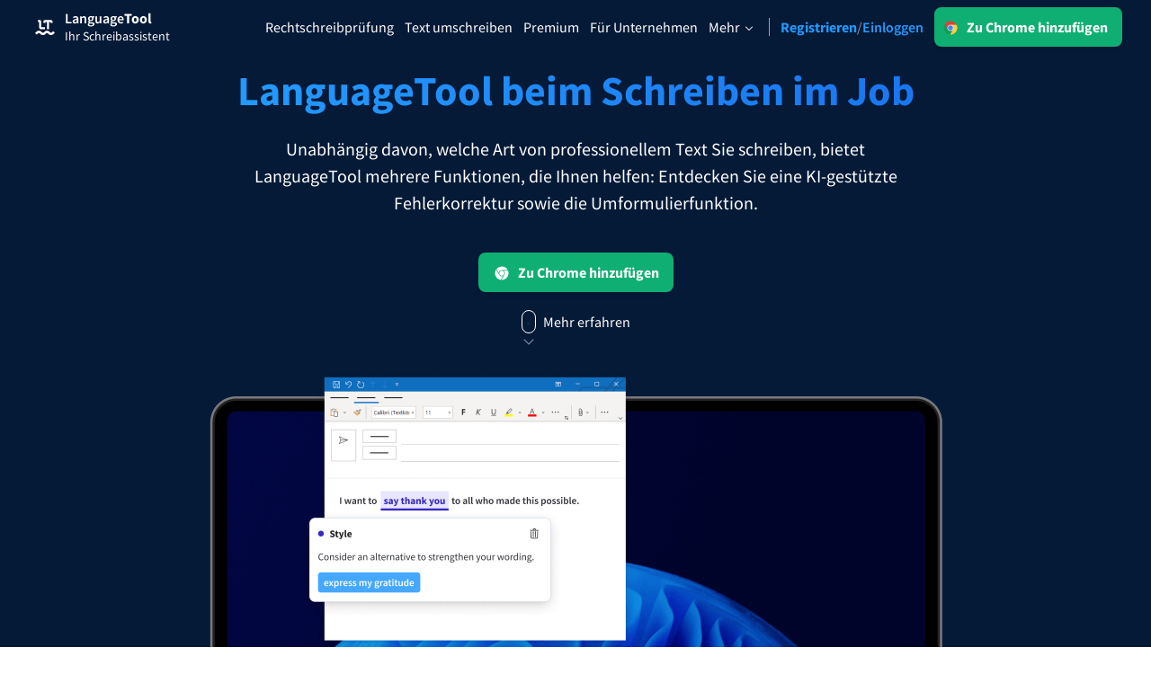

--- FILE ---
content_type: text/html; charset=UTF-8
request_url: https://languagetool.org/de/professionals
body_size: 13703
content:
<!DOCTYPE html>
<html lang="de" data-country="US" data-lt-script-installed="true" class="logged-out">
    <head>
        <meta charset="utf-8" />
    <meta http-equiv="Content-Security-Policy" content="base-uri 'self';connect-src *;default-src 'self';form-action https:;frame-src https: 'self' https://accounts.google.com/gsi/ https://consentcdn.cookiebot.eu/;img-src https: http: data:;media-src 'self';object-src 'self';script-src 'self' d1f8f9xcsvx3ha.cloudfront.net *.braintreegateway.com www.googletagmanager.com www.google-analytics.com ssl.google-analytics.com www.googleadservices.com www.dwin1.com bat.bing.com www.google.com languagetool.org analytics.languagetoolplus.com *.paypal.com www.paypalobjects.com *.recurly.com applepay.cdn-apple.com *.taboola.com *.fullstory.com *.cardinalcommerce.com browser.sentry-cdn.com *.stripe.com *.cloudflare.com analytics.tiktok.com *.facebook.net https://accounts.google.com/gsi/client cdn.amplitude.com consent.cookiebot.eu consentcdn.cookiebot.eu 'unsafe-eval' *.intercomcdn.com *.intercom.io 'nonce-tVlt3CSWzOAqoXc5SFhfLfVINlouz2hc';style-src 'self' https://accounts.google.com/gsi/style 'unsafe-inline' js.recurly.com;font-src 'self' https://fonts.intercomcdn.com applepay.cdn-apple.com"><meta name="viewport" content="width=device-width, initial-scale=1">
<meta name="theme-color" content="#1976f0">


<title>Textkorrektur fürs berufliche Schreiben - LanguageTool</title>

<script id="inline-script-6979e93378026" nonce="tVlt3CSWzOAqoXc5SFhfLfVINlouz2hc" data-name="lt-context">(() => {const inlineScript = document.getElementById("inline-script-6979e93378026");(()=>{"use strict";const e=[];window.__LT_CONTEXT__=()=>new Promise((t=>e.push(t)));(async()=>{let t,n=3;do{if(t=await fetch("/_context.json",{headers:{accept:"application/json","x-requested-with":"XMLHttpRequest"},priority:"high"}).then((e=>e.json())).catch(console.error),n-=1,void 0!==t)break}while(n>0);e?.forEach((e=>e(t))),e.length=0,t&&(document.documentElement.dataset.premium||document.documentElement.setAttribute("data-premium",String(!0===t.user?.is_premium)),document.documentElement.dataset.user||document.documentElement.setAttribute("data-user",String(null!==t.user))),window.__LT_CONTEXT__=async()=>t})()})();})();</script><script id="inline-script-6979e933781df" nonce="tVlt3CSWzOAqoXc5SFhfLfVINlouz2hc" data-name="detect-operating-system">(() => {const inlineScript = document.getElementById("inline-script-6979e933781df");(()=>{"use strict";function t(){const t=navigator.userAgent.includes("iPhone OS"),n=navigator.userAgent.includes("Macintosh")&&Boolean(navigator.maxTouchPoints&&navigator.maxTouchPoints>2);return t||n}let n="windows",o=!0;navigator.userAgent.includes("Macintosh")&&Boolean(navigator.maxTouchPoints&&navigator.maxTouchPoints>2)?n="ipad-os":t()?n="ios":navigator.userAgent.includes("Mac OS")&&!t()?n="mac-os":o=!1,document.documentElement.classList.add(n),document.documentElement.setAttribute("data-platform",n),document.documentElement.setAttribute("data-platform-apple",o.toString())})();})();</script>

<link href="https://languagetool.org/css/base.css?id=04e82adb9b630c9227e6b772f08138ab" rel="stylesheet" fetchpriority="high">
<link href="https://languagetool.org/css/website.css?id=98de408e04683c9618df00234925430b" rel="stylesheet" fetchpriority="high">
<link href="https://languagetool.org/css/print.css?id=24330adae585d3b6b8b10284aaaf9417" rel="stylesheet" media="print">
<link href="/fonts/Source-Sans-Pro-latin-win.woff2" rel="x-preload" as="font" type="font/woff2" crossorigin fetchpriority="high">
    <link href="/fonts/Source-Sans-Pro-latin-bold-win.woff2" rel="x-preload" as="font" type="font/woff2" crossorigin fetchpriority="high">
    <link href="/fonts/Source-Sans-Pro-latin-semi-bold-win.woff2" rel="x-preload" as="font" type="font/woff2" crossorigin fetchpriority="high">
    <script id="inline-script-6979e93378570" nonce="tVlt3CSWzOAqoXc5SFhfLfVINlouz2hc" data-name="fonts-preload">(() => {const inlineScript = document.getElementById("inline-script-6979e93378570");(()=>{"use strict";function e(){const e=navigator.userAgent.includes("iPhone OS"),n=navigator.userAgent.includes("Macintosh")&&Boolean(navigator.maxTouchPoints&&navigator.maxTouchPoints>2);return e||n}document.querySelectorAll('link[type="font/woff2"]').forEach((n=>{(navigator.userAgent.includes("Mac OS")&&!e()||e())&&(n.href=n.href.replace("-win.","-mac.")),n.rel="preload"}))})();})();</script>
<script src="https://languagetool.org/js/_new/manifest.js?id=c44084855d090af32151025680da89b4" defer fetchpriority="high"></script>
<script src="https://languagetool.org/js/_new/react.bundle.js?id=97ae4466692bafb15fa05f395264938a" defer fetchpriority="high"></script>
<script src="https://languagetool.org/js/_new/app-de.js?id=56de6f106204d27a55d22d384e11c069" defer fetchpriority="high"></script>


<link rel="dns-prefetch" href="https://api.languagetoolplus.com/" fetchpriority="low">
<link rel="dns-prefetch" href="https://api.languagetool.org/" fetchpriority="low">

<link rel="apple-touch-icon" sizes="57x57" href="https://languagetool.org/images/favicons/apple-touch-icon-57x57.png">
    <link rel="apple-touch-icon" sizes="60x60" href="https://languagetool.org/images/favicons/apple-touch-icon-60x60.png">
    <link rel="apple-touch-icon" sizes="72x72" href="https://languagetool.org/images/favicons/apple-touch-icon-72x72.png">
    <link rel="apple-touch-icon" sizes="76x76" href="https://languagetool.org/images/favicons/apple-touch-icon-76x76.png">
    <link rel="apple-touch-icon" sizes="114x114" href="https://languagetool.org/images/favicons/apple-touch-icon-114x114.png">
    <link rel="apple-touch-icon" sizes="120x120" href="https://languagetool.org/images/favicons/apple-touch-icon-120x120.png">
    <link rel="apple-touch-icon" sizes="144x144" href="https://languagetool.org/images/favicons/apple-touch-icon-144x144.png">
    <link rel="apple-touch-icon" sizes="152x152" href="https://languagetool.org/images/favicons/apple-touch-icon-152x152.png">
    <link rel="apple-touch-icon" sizes="180x180" href="https://languagetool.org/images/favicons/apple-touch-icon-180x180.png">

<link rel="icon"
	  type="image/png"
	  sizes="16x16"
	  href="https://languagetool.org/images/favicons/favicon-16x16.png"
	  data-color-scheme-dark-href="https://languagetool.org/images/favicons/favicon-white-16x16.png">
<link rel="icon" type="image/png"
	  sizes="32x32"
	  href="https://languagetool.org/images/favicons/favicon-32x32.png"
	  data-color-scheme-dark-href="https://languagetool.org/images/favicons/favicon-white-32x32.png">
<link rel="icon" type="image/png" sizes="192x192" href="https://languagetool.org/images/favicons/android-chrome-192x192.png">
<meta name="apple-mobile-web-app-title" content="LanguageTool">
<meta name="application-name" content="LanguageTool">
<meta name="msapplication-TileColor" content="#1976f0">
<meta name="msapplication-TileImage" content="https://languagetool.org/images/favicons/mstile-144x144.png">

    <link rel="manifest" href="/de/site.webmanifest">

<meta name="route" content="generated::n4A4vYBeTyJVjGGV">
<meta name="description" content="Fachleute, die viel schreiben, benötigen ein spezielles Werkzeug zur Grammatikprüfung. LanguageTool bietet verschiedene Korrekturen für neutrales und kontextabhängiges Schreiben – unabhängig der Textsorte.">
<meta name="MSSmartTagsPreventParsing" content="true">
<meta property="og:type" content="website">
<meta property="og:image" content="https://languagetool.org/images/social/og_image.jpg">
<meta property="og:image:type" content="image/jpeg" />
<meta property="og:image:width" content="1200" />
<meta property="og:image:height" content="630" />
<meta property="og:image:alt" content="LanguageTool - Your Writing Assistant" />
<meta property="og:site_name" content="LanguageTool">


<link rel="alternate" type="application/rss+xml" title="RSS-Feed für den LanguageTool-Blog" href="https://languagetool.org/insights/de/rss/">



    <link rel="canonical" href="https://languagetool.org/de/professionals" />

<link rel="chrome-webstore-item" href="https://chromewebstore.google.com/detail/ai-grammar-checker-paraph/oldceeleldhonbafppcapldpdifcinji?utm_source=lt-homepage&amp;utm_medium=referral">
<link rel="search" type="application/opensearchdescription+xml" title="LanguageTool" href="/opensearch.xml">
<link rel="sitemap" type="application/xml" title="Sitemap" href="/sitemap.xml">

            <link rel="alternate" href="https://languagetool.org/professionals" hreflang="en">
            <link rel="alternate" href="https://languagetool.org/de/professionals" hreflang="de">
            <link rel="alternate" href="https://languagetool.org/es/professionals" hreflang="es">
            <link rel="alternate" href="https://languagetool.org/nl/professionals" hreflang="nl">
            <link rel="alternate" href="https://languagetool.org/fr/professionals" hreflang="fr">
            <link rel="alternate" href="https://languagetool.org/ru/professionals" hreflang="ru">
            <link rel="alternate" href="https://languagetool.org/it/professionals" hreflang="it">
            <link rel="alternate" href="https://languagetool.org/ca/professionals" hreflang="ca">
            <link rel="alternate" href="https://languagetool.org/pt-BR/professionals" hreflang="pt-BR">
            <link rel="alternate" href="https://languagetool.org/pt/professionals" hreflang="pt">
            <link rel="alternate" href="https://languagetool.org/uk/professionals" hreflang="uk">
            <link rel="alternate" href="https://languagetool.org/pl/professionals" hreflang="pl">
        <link rel="alternate" href="https://languagetool.org/professionals" hreflang="x-default">

<script type="application/ld+json">
{"@context":"http:\/\/schema.org","@type":"Organization","name":"LanguageTool","legalName":"LanguageTooler GmbH","foundingDate":"2003","url":"https:\/\/languagetool.org\/","logo":"https:\/\/languagetool.org\/images\/logos\/logo_color_circle.png","sameAs":["https:\/\/en.wikipedia.org\/wiki\/LanguageTool","https:\/\/de.wikipedia.org\/wiki\/LanguageTool","https:\/\/www.instagram.com\/languagetool\/","https:\/\/www.facebook.com\/LanguageTool","https:\/\/x.com\/languagetool","https:\/\/www.facebook.com\/LanguageTool","https:\/\/www.linkedin.com\/company\/languagetool","https:\/\/github.com\/languagetool-org\/"]}
</script>
    </head>
    <body class="body">
        <div class="page--background "></div>
        <div class="page">
            <div class="header-overlay" id="header-overlay"></div>



<header
    id="primary-website-header"
    class="header   | flex"
    itemtype="https://schema.org/SiteNavigationElement"
    itemscope
>
    <div class="header__inner  | flex">
        <a
            href="/de"
            class="logo logo--white"
            title="Texte einfach prüfen. Rechtschreibung, Grammatik, Zeichensetzung und Stil."
            itemprop="url"

        >
            <span class="header__inner__logo-name name notranslate" itemprop="name">Language<strong>Tool</strong></span>
            <span class="header__inner__logo-claim claim">Ihr Schreibassistent</span>
        </a>

                    <nav class="nav nav--white | flex lt-sm:hidden">
    <div class="nav__responsive | flex flex-wrap ml-3 justify-end overflow-hidden">
        <a
            class="nav__item "
            href="/de"
            itemprop="url"
        >
            <span itemprop="name">
                Rechtschreibprüfung
            </span>
        </a>
        <a
            class="nav__item  | block ml-3"
            href="/de/text-umformulieren"
            itemprop="url"
        >
            <span itemprop="name">
                Text umschreiben
            </span>
        </a>
                    <a
                class="nav__item  | block ml-3"
                href="/de/premium"
                itemprop="url"
            >
                <span itemprop="name">
                    Premium
                </span>
                <span class="nav__item__badge js-premium-discount-badge | hidden">-20%</span>
            </a>
                <a
            class="nav__item  | block ml-3"
            href="/de/business"
            itemprop="url"
        >
            <span itemprop="name">
                Für Unternehmen
            </span>
        </a>
    </div>

            <button class="nav__item nav__item--more | block select-none ml-3 lt-lg:hidden" id="dropdown-toggle">
            Mehr
        </button>

                    <i class="nav__separator | block mx-3 lt-md:hidden"></i>
        
        <div class="auth-switch">
            <div class="auth-switch__logged-in">
                <div class="addon-link-header btn-wrapper btn-addon-link js-addon-link-header | my-0 lt-md:hidden">
                    <a
    id="addon-link-6979e93379265"
    data-track-click="WelcomePage|sign_up|header"
    class="btn btn--sign-up btn--prominent addon-link"
    href="/de/register"
>
    Registrierung
</a>
<script id="inline-script-6979e933793df" nonce="tVlt3CSWzOAqoXc5SFhfLfVINlouz2hc" data-name="add-on-link" data-meta='{"show_default":false,"is_small":false,"config":{"edge":{"add_on":true,"href":"https:\/\/microsoftedge.microsoft.com\/addons\/detail\/hfjadhjooeceemgojogkhlppanjkbobc","class":"btn btn--edge btn--edge-colored btn--prominent | pl-2 pr-4","title":"Über 1 Million Personen vertrauen LanguageTool beim Schreiben","caption":"Zu Edge hinzufügen"},"opera":{"add_on":true,"href":"https:\/\/addons.opera.com\/extensions\/details\/grammar-and-spell-checker-languagetool\/","class":"btn btn--opera btn--opera-colored btn--prominent | pl-2 pr-4","caption":"Zu Opera hinzufügen"},"yandex":{"add_on":true,"href":"https:\/\/addons.opera.com\/extensions\/details\/grammar-and-spell-checker-languagetool\/","class":"btn btn--yandex btn--yandex-colored btn--prominent | pl-2 pr-4","caption":"Zu Yandex hinzufügen"},"brave":{"add_on":true,"href":"https:\/\/chromewebstore.google.com\/detail\/ai-grammar-checker-paraph\/oldceeleldhonbafppcapldpdifcinji?utm_source=lt-homepage&utm_medium=referral","class":"btn btn--brave btn--brave-colored btn--prominent | pl-2 pr-4","caption":"Zu Brave hinzufügen"},"firefox":{"add_on":true,"href":"https:\/\/addons.mozilla.org\/firefox\/addon\/languagetool\/","class":"btn btn--firefox btn--firefox-colored btn--prominent | pl-2 pr-4","title":"Am besten bewertetes Schreib-Add-on für Firefox mit über 1 Million Nutzenden","caption":"Zu Firefox hinzufügen"},"apple_mobile":{"add_on":false,"href":"https:\/\/apps.apple.com\/app\/id1534275760","class":"btn btn--ios-appstore"},"apple_desktop":{"add_on":true,"href":"https:\/\/apps.apple.com\/app\/id1534275760","class":"btn btn--safari btn--safari-colored btn--prominent | pl-2 pr-4","title":"Über 4 Millionen Personen vertrauen LanguageTool beim Schreiben","caption":"Zu Safari hinzufügen"},"chrome":{"add_on":true,"href":"https:\/\/chromewebstore.google.com\/detail\/ai-grammar-checker-paraph\/oldceeleldhonbafppcapldpdifcinji?utm_source=lt-homepage&utm_medium=referral","class":"btn btn--chrome btn--chrome-colored btn--prominent | pl-2 pr-4","title":"Erstklassige Rechtschreibprüfung für Chrome mit über 3 Millionen Nutzenden","caption":"Zu Chrome hinzufügen"}},"id":"addon-link-6979e93379265"}'>(() => {const inlineScript = document.getElementById("inline-script-6979e933793df");(()=>{"use strict";const e=()=>{switch(function(){const e=navigator.userAgent.toLowerCase();if(navigator.brave)return"brave";switch(!0){case e.includes("opr/")||e.includes("opera/"):return"opera";case e.includes("edg/")||e.includes("edge/"):return"edge";case e.includes("chromium/"):return"chromium";case e.includes("chrome/"):return"chrome";case e.includes("seamonkey/"):return"seamonkey";case e.includes("firefox/"):return"firefox";case e.includes("safari/"):return"safari";case e.includes("YaBrowser/"):return"ya";case e.includes("trident/"):return"ie";default:return"unknown"}}()){case"opera":return"Opera";case"edge":return"Edge";case"chromium":return"Chromium";case"seamonkey":return"Seamonkey";case"firefox":return"Firefox";case"safari":return"Safari";case"ya":return"Yandex";case"brave":return"Brave";case"ie":return"Internet Explorer";default:return"Chrome"}};function r(){return navigator.userAgent.includes("Mac OS")&&!function(){const e=navigator.userAgent.includes("iPhone OS"),r=navigator.userAgent.includes("Macintosh")&&Boolean(navigator.maxTouchPoints&&navigator.maxTouchPoints>2);return e||r}()}const a=(()=>{try{return JSON.parse(inlineScript.dataset.meta||"{}")}catch{}})(),n=document.querySelector(`#${a?.id}`),s=e(),t=(e,r)=>{r&&console.warn(`The small size has not been implemented yet for the "${e}" add-on link.`)},o=e=>{if(!n)throw new Error("Add-on link element is not found.");const r=n.dataset.trackClick?.split("|"),a=e.add_on?"go_to_browser_addon":"go_to_ios_app",s=n.firstElementChild?.outerHTML||"",t=e.caption?`${e.caption} ${s}`:"";n.href=e.href,n.innerHTML=t,e.title&&(n.title=e.title),r&&(n.dataset.trackClick=[r[0],a,r[2]].join("|")),n.className=e.class,n.target="_blank"};window.__LT_CONTEXT__?.().then((e=>{!function(e){if(a&&n)switch(!0){case Boolean(a.show_specific):t(a.show_specific,a.is_small),o(a.config[a.show_specific]);break;case"Edge"===s:case"Opera"===s:case"Yandex"===s:case"Brave"===s:case"Firefox"===s:t(s.toLowerCase(),a.is_small),o(a.config[s.toLowerCase()]);break;case"Safari"===s&&r():t("apple_desktop",a.is_small),o(a.config.apple_desktop);break;case"Chrome"===s||a.show_default:t("chrome",a.is_small),o(a.config.chrome);break;case e:n.classList.add("hidden")}}("number"==typeof e?.user?.id)}))})();})();</script>                </div>
                <div class="flex ml-3 lt-md:hidden">
                    <div class="nav__user js-user-account-widget | cursor-pointer flex">
    <a class="nav__user__editor_link" href="/editor/new">
        <div class="nav__user__image" data-avatar></div>

        <div class="nav__user__content">
            <strong class="nav__user__welcome" data-user-name="Willkommen"></strong>
            <span class="nav__user__editor_link__caption">
                Zum Editor
            </span>
        </div>
    </a>

    <details class="nav__user__dropdown js-user-account-dropdown">
        <summary class="nav__user__dropdown-toggle | select-none" data-testid="show-dropdown">
            <span class="button-link--with-icon__hidden-caption">
                Menü öffnen
            </span>
        </summary>

        <ul class="nav__user__menu">
            <li class="nav__user__menu__item">
                <a class="nav__user__menu__item--link icon--add | block" href="/editor/new">
                    Text prüfen
                </a>
            </li>
            <li class="nav__user__menu__item nav__user__menu__item--statistics js-user-account-widget-statistics-link | hidden">
                <a class="nav__user__menu__item--link icon--statistics | block" href="/editor/statistics">
                    Statistiken
                </a>
            </li>
            <li class="nav__user__menu__item">
                <a class="nav__user__menu__item--link icon--gear | block" href="/editor/settings?ref=home">
                    Einstellungen
                </a>
            </li>
            <li class="nav__user__menu__item">
                <form method="post" action="/logout">
                    <input type="hidden" name="_token" />
                    <button class="nav__user__menu__item--link icon--log-out | text-left">
                        Abmelden
                    </button>
                </form>
            </li>
        </ul>
    </details>

    <ul class="nav__user__menu nav__user__menu--mobile">
        <li class="nav__user__menu__item">
            <a class="nav__user__menu__item--link | flex" href="/editor/new">
                <i class="nav__user__menu__item__icon icon icon--add"></i>
                Text prüfen
            </a>
        </li>
        <li class="nav__user__menu__item">
            <a
                class="nav__user__menu__item--link nav__user__menu__item--statistics js-user-account-widget-statistics-link | hidden"
                href="/editor/statistics"
            >
                <i class="nav__user__menu__item__icon icon icon--statistics"></i>
                Statistiken
            </a>
        </li>
        <li class="nav__user__menu__item">
            <a class="nav__user__menu__item--link | flex" href="/editor/settings?ref=home">
                <i class="nav__user__menu__item__icon icon icon--gear"></i>
                Einstellungen
            </a>
        </li>
        <li class="nav__user__menu__item">
            <form method="post" action="/logout">
                <input type="hidden" name="_token" />
                <button class="nav__user__menu__item--link | flex text-left">
                    <i class="nav__user__menu__item__icon icon icon--log-out"></i>
                    Abmelden
                </button>
            </form>
        </li>
    </ul>
</div>
                </div>
            </div>
                            <div class="nav__item--auth-container auth-switch__logged-out | lt-md:hidden">
                    <a
                        class="nav__item nav__item--register | block lt-md:text-left"
                        href="/de/register"
                        data-track-click="SiteHeader|Register|desktop"
                    >
                        Registrieren
                    </a>
                    <span>/</span>
                    <a
                        class="nav__item nav__item--login | block"
                        href="/de/user-login"
                        data-track-click="SiteHeader|Login|desktop"
                    >
                        Einloggen
                    </a>
                </div>
                    </div>
        <div class="auth-switch">
            <div class="auth-switch__logged-out">
                <div class="addon-link-header btn-addon-link js-addon-link-header | flex ml-3 lt-md:hidden">
                    <a
    id="addon-link-6979e93379645"
    data-track-click="WelcomePage|sign_up|header"
    class="btn btn--sign-up btn--prominent addon-link"
    href="/de/register"
>
    Registrierung
</a>
<script id="inline-script-6979e93379755" nonce="tVlt3CSWzOAqoXc5SFhfLfVINlouz2hc" data-name="add-on-link" data-meta='{"show_default":false,"is_small":false,"config":{"edge":{"add_on":true,"href":"https:\/\/microsoftedge.microsoft.com\/addons\/detail\/hfjadhjooeceemgojogkhlppanjkbobc","class":"btn btn--edge btn--edge-colored btn--prominent | pl-2 pr-4","title":"Über 1 Million Personen vertrauen LanguageTool beim Schreiben","caption":"Zu Edge hinzufügen"},"opera":{"add_on":true,"href":"https:\/\/addons.opera.com\/extensions\/details\/grammar-and-spell-checker-languagetool\/","class":"btn btn--opera btn--opera-colored btn--prominent | pl-2 pr-4","caption":"Zu Opera hinzufügen"},"yandex":{"add_on":true,"href":"https:\/\/addons.opera.com\/extensions\/details\/grammar-and-spell-checker-languagetool\/","class":"btn btn--yandex btn--yandex-colored btn--prominent | pl-2 pr-4","caption":"Zu Yandex hinzufügen"},"brave":{"add_on":true,"href":"https:\/\/chromewebstore.google.com\/detail\/ai-grammar-checker-paraph\/oldceeleldhonbafppcapldpdifcinji?utm_source=lt-homepage&utm_medium=referral","class":"btn btn--brave btn--brave-colored btn--prominent | pl-2 pr-4","caption":"Zu Brave hinzufügen"},"firefox":{"add_on":true,"href":"https:\/\/addons.mozilla.org\/firefox\/addon\/languagetool\/","class":"btn btn--firefox btn--firefox-colored btn--prominent | pl-2 pr-4","title":"Am besten bewertetes Schreib-Add-on für Firefox mit über 1 Million Nutzenden","caption":"Zu Firefox hinzufügen"},"apple_mobile":{"add_on":false,"href":"https:\/\/apps.apple.com\/app\/id1534275760","class":"btn btn--ios-appstore"},"apple_desktop":{"add_on":true,"href":"https:\/\/apps.apple.com\/app\/id1534275760","class":"btn btn--safari btn--safari-colored btn--prominent | pl-2 pr-4","title":"Über 4 Millionen Personen vertrauen LanguageTool beim Schreiben","caption":"Zu Safari hinzufügen"},"chrome":{"add_on":true,"href":"https:\/\/chromewebstore.google.com\/detail\/ai-grammar-checker-paraph\/oldceeleldhonbafppcapldpdifcinji?utm_source=lt-homepage&utm_medium=referral","class":"btn btn--chrome btn--chrome-colored btn--prominent | pl-2 pr-4","title":"Erstklassige Rechtschreibprüfung für Chrome mit über 3 Millionen Nutzenden","caption":"Zu Chrome hinzufügen"}},"id":"addon-link-6979e93379645"}'>(() => {const inlineScript = document.getElementById("inline-script-6979e93379755");(()=>{"use strict";const e=()=>{switch(function(){const e=navigator.userAgent.toLowerCase();if(navigator.brave)return"brave";switch(!0){case e.includes("opr/")||e.includes("opera/"):return"opera";case e.includes("edg/")||e.includes("edge/"):return"edge";case e.includes("chromium/"):return"chromium";case e.includes("chrome/"):return"chrome";case e.includes("seamonkey/"):return"seamonkey";case e.includes("firefox/"):return"firefox";case e.includes("safari/"):return"safari";case e.includes("YaBrowser/"):return"ya";case e.includes("trident/"):return"ie";default:return"unknown"}}()){case"opera":return"Opera";case"edge":return"Edge";case"chromium":return"Chromium";case"seamonkey":return"Seamonkey";case"firefox":return"Firefox";case"safari":return"Safari";case"ya":return"Yandex";case"brave":return"Brave";case"ie":return"Internet Explorer";default:return"Chrome"}};function r(){return navigator.userAgent.includes("Mac OS")&&!function(){const e=navigator.userAgent.includes("iPhone OS"),r=navigator.userAgent.includes("Macintosh")&&Boolean(navigator.maxTouchPoints&&navigator.maxTouchPoints>2);return e||r}()}const a=(()=>{try{return JSON.parse(inlineScript.dataset.meta||"{}")}catch{}})(),n=document.querySelector(`#${a?.id}`),s=e(),t=(e,r)=>{r&&console.warn(`The small size has not been implemented yet for the "${e}" add-on link.`)},o=e=>{if(!n)throw new Error("Add-on link element is not found.");const r=n.dataset.trackClick?.split("|"),a=e.add_on?"go_to_browser_addon":"go_to_ios_app",s=n.firstElementChild?.outerHTML||"",t=e.caption?`${e.caption} ${s}`:"";n.href=e.href,n.innerHTML=t,e.title&&(n.title=e.title),r&&(n.dataset.trackClick=[r[0],a,r[2]].join("|")),n.className=e.class,n.target="_blank"};window.__LT_CONTEXT__?.().then((e=>{!function(e){if(a&&n)switch(!0){case Boolean(a.show_specific):t(a.show_specific,a.is_small),o(a.config[a.show_specific]);break;case"Edge"===s:case"Opera"===s:case"Yandex"===s:case"Brave"===s:case"Firefox"===s:t(s.toLowerCase(),a.is_small),o(a.config[s.toLowerCase()]);break;case"Safari"===s&&r():t("apple_desktop",a.is_small),o(a.config.apple_desktop);break;case"Chrome"===s||a.show_default:t("chrome",a.is_small),o(a.config.chrome);break;case e:n.classList.add("hidden")}}("number"==typeof e?.user?.id)}))})();})();</script>                </div>
            </div>
        </div>
    </nav>

    <div class="auth-switch">
        <div class="auth-switch__logged-out">
            <a
                class="button-link__mobile-sign-up btn btn--prominent-blue btn--small | ml-3 md:hidden"
                href="/de/register"
                data-track-click="SiteHeader|Register|mobile"
            >
                Registrieren
            </a>
        </div>
    </div>
    <button class="nav-burger nav-burger--white | ml-4 hidden lt-lg:block" id="burger-toggle">
    <span class="nav-burger__line | block"></span>
    <span class="nav-burger__line | block"></span>
    <span class="nav-burger__line | block"></span>
    <span class="nav-burger__line | block"></span>
    <span class="nav-burger__label">Navigation auf der Website umschalten</span>
</button>
        
            </div>

            <button class="dropdown-close | lt-2xl:hidden" id="dropdown-close">
            <span class="dropdown-close__label">
                Webseiten-Navigation schließen
            </span>
        </button>

        <nav class="nav__dropdown | grid lt-md:overflow-y-auto" id="nav-dropdown">
    <div class="nav__dropdown__inner | flex overflow-y-auto">
        <div class="nav__dropdown__top | flex">
            <a href="/de" class="nav__dropdown__top__item | flex" itemprop="url">
                <span class="nav__dropdown__top__icon | flex">
                    <span class="icon icon--search"></span>
                </span>
                <span class="nav__dropdown__top__title" itemprop="name">Grammatikprüfung</span>
                <span class="nav__dropdown__top__description">Überprüft Ihren Text auf Grammatikfehler und hilft Ihnen dabei, den richtigen Ton zu finden.</span>
                <span class="nav__dropdown__top__read-more | flex">Rechtschreibprüfung ausprobieren</span>
            </a>
            <a href="/de/text-umformulieren" class="nav__dropdown__top__item | flex" itemprop="url">
                <span class="nav__dropdown__top__icon | flex">
                    <span class="icon icon--rephrase-thin-2"></span>
                </span>
                <span class="nav__dropdown__top__title" itemprop="name">Texte umformulieren</span>
                <span class="nav__dropdown__top__description">Erlaubt es Ihnen, jeden Satz nach Belieben umzuschreiben.</span>
                <span class="nav__dropdown__top__read-more | flex">Textumschreiber ausprobieren</span>
            </a>
                            <a href="/de/premium" class="nav__dropdown__top__item | flex" itemprop="url">
                    <span class="nav__dropdown__top__icon | flex">
                        <span class="icon icon--premium"></span>
                    </span>
                    <span class="nav__dropdown__top__title nav__dropdown__top__title--mobile | hidden lt-md:inline-block" itemprop="name">
                        Premium
                        <span class="nav__item__badge js-premium-discount-badge | hidden">-20%</span>
                    </span>
                    <span class="nav__dropdown__top__title">
                        Alle Premiumfunktionen entdecken
                        <span class="nav__item__badge js-premium-discount-badge | hidden">-20%</span>
                    </span>
                    <span class="nav__dropdown__top__description">Profitieren Sie von den Vorteilen unbegrenzter Umformulierungen und weiterer Funktionen.</span>
                    <span class="nav__dropdown__top__read-more nav__dropdown__top__read-more--premium | flex">
                        Alle Premiumfunktionen freischalten
                    </span>
                </a>
                        <a href="/de/business" class="nav__dropdown__top__item | flex" itemprop="url">
                <span class="nav__dropdown__top__icon nav__dropdown__top__icon--indicator | flex">
                    <span class="icon icon--business"></span>
                </span>
                <span class="nav__dropdown__top__title" itemprop="name">LT für Unternehmen</span>
                <span class="nav__dropdown__top__description">Entdecken Sie unsere DSGVO-konformen Lösungen, die eine fehlerfreie Kommunikation sowie eine konsistente Markensprache gewährleisten.</span>
                <span class="nav__dropdown__top__read-more | flex">Mehr lesen</span>
            </a>
        </div>
        <div class="nav__dropdown__body | flex">
            <span class="nav__dropdown__body__title">Apps &amp; Add-ons</span>
            <span class="nav__dropdown__body__description">Überprüft Ihren Text auf Grammatikfehler und hilft Ihnen dabei, den richtigen Ton zu finden.</span>
            <div class="nav__dropdown__body__submenu | flex">
                <div class="nav__dropdown__body__submenu__column">
                    <div class="nav__dropdown__body__submenu__title">
                        <button class="nav__dropdown__body__submenu__title__mobile nav__dropdown__body__submenu__title__mobile--browser js-submenu-title | hidden lt-md:flex">
                            <span class="nav__dropdown__body__submenu__title__caption">
                                Untermenü auswählen
                            </span>
                        </button>
                        <a
                            href="/de/services#browsers"
                            data-track-click="WelcomePage|go_to_services_lp|header"
                            class="nav__dropdown__body__submenu__title__link"
                            itemprop="url"
                        >
                            <span itemprop="name">
                                Browser-Add-ons
                            </span>
                        </a>
                    </div>
                    <div class="nav__dropdown__body__submenu__list-container | lt-md:grid">
                        <ul class="nav__dropdown__body__submenu__list | lt-md:overflow-hidden">
                            <li class="nav__dropdown__body__submenu__list__item">
                                <a itemprop="url" data-track-click="WelcomePage|go_to_browser_addon|header" class="nav__dropdown__body__submenu__list__item__link dynamic-service--small dynamic-service--chrome | block" target="_blank" href="https://chromewebstore.google.com/detail/ai-grammar-checker-paraph/oldceeleldhonbafppcapldpdifcinji?utm_source=lt-homepage&amp;utm_medium=referral">
                                    <span itemprop="name">Chrome</span>
                                </a>
                            </li>
                            <li class="nav__dropdown__body__submenu__list__item">
                                <a itemprop="url" data-track-click="WelcomePage|go_to_browser_addon|header" class="nav__dropdown__body__submenu__list__item__link dynamic-service--small dynamic-service--edge | block" target="_blank" href="https://microsoftedge.microsoft.com/addons/detail/hfjadhjooeceemgojogkhlppanjkbobc">
                                    <span itemprop="name">Edge</span>
                                </a>
                            </li>
                            <li class="nav__dropdown__body__submenu__list__item">
                                <a itemprop="url" data-track-click="WelcomePage|go_to_browser_addon|header" class="nav__dropdown__body__submenu__list__item__link dynamic-service--small dynamic-service--firefox | block" target="_blank" href="https://addons.mozilla.org/firefox/addon/languagetool/">
                                    <span itemprop="name">Firefox</span>
                                </a>
                            </li>
                            <li class="nav__dropdown__body__submenu__list__item">
                                <a itemprop="url" data-track-click="WelcomePage|go_to_browser_addon|header" class="nav__dropdown__body__submenu__list__item__link dynamic-service--small dynamic-service--safari | block" target="_blank" href="https://apps.apple.com/app/id1534275760">
                                    <span itemprop="name">Safari</span>
                                </a>
                            </li>
                            <li class="nav__dropdown__body__submenu__list__item">
                                <a itemprop="url" data-track-click="WelcomePage|go_to_browser_addon|header" class="nav__dropdown__body__submenu__list__item__link dynamic-service--small dynamic-service--opera | block" target="_blank" href="https://addons.opera.com/extensions/details/grammar-and-spell-checker-languagetool/">
                                    <span itemprop="name">Opera</span>
                                </a>
                            </li>
                        </ul>
                    </div>
                </div>
                <div class="nav__dropdown__body__submenu__column">
                    <div class="nav__dropdown__body__submenu__title">
                        <button class="nav__dropdown__body__submenu__title__mobile nav__dropdown__body__submenu__title__mobile--email js-submenu-title | hidden lt-md:flex">
                            <span class="nav__dropdown__body__submenu__title__caption">
                                Untermenü auswählen
                            </span>
                        </button>
                        <a
                            href="/de/services#mail_clients"
                            data-track-click="WelcomePage|go_to_services_lp|header"
                            class="nav__dropdown__body__submenu__title__link"
                            itemprop="url"
                        >
                            <span itemprop="name">
                                Erweiterungen für E-Mail-Programme
                            </span>
                        </a>
                    </div>
                    <div class="nav__dropdown__body__submenu__list-container | lt-md:grid">
                        <ul class="nav__dropdown__body__submenu__list | lt-md:overflow-hidden">
                            <li class="nav__dropdown__body__submenu__list__item">
                                <a itemprop="url" data-track-click="WelcomePage|go_to_google-mail_lp|header" class="nav__dropdown__body__submenu__list__item__link dynamic-service--small dynamic-service--google-mail | block" href="/de/google-mail">
                                    <span itemprop="name">Gmail</span>
                                </a>
                            </li>
                            <li class="nav__dropdown__body__submenu__list__item">
                                <a itemprop="url" data-track-click="WelcomePage|go_to_outlook_lp|header" class="nav__dropdown__body__submenu__list__item__link dynamic-service--small dynamic-service--outlook | block" href="/de/windows-desktop">
                                    <span itemprop="name">Outlook<span class="new-highlight | inline-block">BETA</span></span>
                                </a>
                            </li>
                            <li class="nav__dropdown__body__submenu__list__item">
                                <a itemprop="url" data-track-click="WelcomePage|go_to_apple_mail_lp|header" class="nav__dropdown__body__submenu__list__item__link dynamic-service--small dynamic-service--apple-mail | block" href="/de/apple-mail">
                                    <span itemprop="name">Apple Mail</span>
                                </a>
                            </li>
                            <li class="nav__dropdown__body__submenu__list__item">
                                <a itemprop="url" data-track-click="WelcomePage|go_to_thunderbird_lp|header" class="nav__dropdown__body__submenu__list__item__link dynamic-service--small dynamic-service--thunderbird | block" href="/de/thunderbird">
                                    <span itemprop="name">Thunderbird</span>
                                </a>
                            </li>
                        </ul>
                    </div>
                </div>
                <div class="nav__dropdown__body__submenu__column">
                    <div class="nav__dropdown__body__submenu__title">
                        <button class="nav__dropdown__body__submenu__title__mobile nav__dropdown__body__submenu__title__mobile--office js-submenu-title | hidden lt-md:flex">
                            <span class="nav__dropdown__body__submenu__title__caption">
                                Untermenü auswählen
                            </span>
                        </button>
                        <a
                            href="/de/services#text_editors"
                            data-track-click="WelcomePage|go_to_services_lp|header"
                            class="nav__dropdown__body__submenu__title__link"
                            itemprop="url"
                        >
                            <span itemprop="name">
                                Office-Erweiterungen
                            </span>
                        </a>
                    </div>
                    <div class="nav__dropdown__body__submenu__list-container | lt-md:grid">
                        <ul class="nav__dropdown__body__submenu__list | lt-md:overflow-hidden">
                            <li class="nav__dropdown__body__submenu__list__item">
                                <a itemprop="url" data-track-click="WelcomePage|go_to_gdocs_lp|header" class="nav__dropdown__body__submenu__list__item__link dynamic-service--small dynamic-service--google-docs | block" href="/de/google-docs">
                                <span itemprop="name">Google Docs</span>
                                </a>
                            </li>
                            <li class="nav__dropdown__body__submenu__list__item">
                                <a itemprop="url" data-track-click="WelcomePage|go_to_word_lp|header" class="nav__dropdown__body__submenu__list__item__link dynamic-service--small dynamic-service--word | block"  href="/de/word">
                                <span itemprop="name">Word</span>
                                </a>
                            </li>
                            <li class="nav__dropdown__body__submenu__list__item">
                                <a itemprop="url" data-track-click="WelcomePage|go_to_apple_pages_lp|header" class="nav__dropdown__body__submenu__list__item__link dynamic-service--small dynamic-service--apple-pages | block"  href="/de/mac-desktop">
                                <span itemprop="name">Apple Pages</span>
                                </a>
                            </li>
                            <li class="nav__dropdown__body__submenu__list__item">
                                <a itemprop="url" data-track-click="WelcomePage|go_to_libreoffice_lp|header" class="nav__dropdown__body__submenu__list__item__link dynamic-service--small dynamic-service--libre-office | block" href="/de/libre-office" target="_blank">
                                <span itemprop="name">LibreOffice</span>
                                </a>
                            </li>
                        </ul>
                    </div>
                </div>
                <div class="nav__dropdown__body__submenu__column">
                    <div class="nav__dropdown__body__submenu__title">
                        <button class="nav__dropdown__body__submenu__title__mobile nav__dropdown__body__submenu__title__mobile--apps js-submenu-title | hidden lt-md:flex">
                            <span class="nav__dropdown__body__submenu__title__caption">
                                Untermenü auswählen
                            </span>
                        </button>
                        <a
                            href="/de/services#operating_systems"
                            data-track-click="WelcomePage|go_to_services_lp|header"
                            class="nav__dropdown__body__submenu__title__link"
                            itemprop="url"
                        >
                            <span itemprop="name">
                                Apps
                            </span>
                        </a>
                    </div>
                    <div class="nav__dropdown__body__submenu__list-container | lt-md:grid">
                        <ul class="nav__dropdown__body__submenu__list | lt-md:overflow-hidden">
                            <li class="nav__dropdown__body__submenu__list__item">
                                <a itemprop="url" data-track-click="WelcomePage|go_to_mac_desktop_lp|header" class="nav__dropdown__body__submenu__list__item__link dynamic-service--small dynamic-service--mac | block" href="/de/mac-desktop">
                                    <span itemprop="name">macOS</span>
                                </a>
                            </li>
                            <li class="nav__dropdown__body__submenu__list__item">
                                <a itemprop="url" data-track-click="WelcomePage|go_to_windows-app_lp|header" class="nav__dropdown__body__submenu__list__item__link dynamic-service--small dynamic-service--windows | block" href="/de/windows-desktop">
                                    <span itemprop="name">Windows</span>
                                </a>
                            </li>
                        </ul>
                    </div>
                </div>
            </div>
        </div>
        <div class="nav__dropdown__bottom | flex">
            <div class="nav__dropdown__bottom__submenu__title | hidden lt-md:block">
                <button class="nav__dropdown__bottom__submenu__title__mobile js-submenu-title | flex">
                    Mehr
                </button>
            </div>
            <div class="nav__dropdown__bottom__list-container | lt-md:grid">
                <div class="nav__dropdown__bottom__list-container__inner | flex lt-md:overflow-hidden">
                    <ul class="nav__dropdown__bottom__list | flex">
                        <li class="nav__dropdown__bottom__list__item">
                            <a itemprop="url" href="/de/business" class="nav__dropdown__bottom__submenu__list__item__link | lt-md:block">
                                <span itemprop="name">Für Unternehmen</span>
                            </a>
                        </li>
                        <li class="nav__dropdown__bottom__list__item">
                            <a itemprop="url" href="/de/proofreading-api" class="nav__dropdown__bottom__submenu__list__item__link | lt-md:block">
                                <span itemprop="name">API</span>
                            </a>
                        </li>
                        <li class="nav__dropdown__bottom__list__item">
                            <a href=https://languagetool.org/insights/de/ target="_blank" rel="me" class="nav__dropdown__bottom__submenu__list__item__link | lt-md:block">
            Blog
    </a>
                        </li>
                        <li class="nav__dropdown__bottom__list__item">
                            <a itemprop="url" href="https://languagetooler.workwise.io/" class="nav__dropdown__bottom__submenu__list__item__link | lt-md:block" target="_blank">
                                <span itemprop="name">Jobs</span>
                            </a>
                        </li>
                        <li class="nav__dropdown__bottom__list__item">
                            <a itemprop="url" href="https://help.languagetool.org" class="nav__dropdown__bottom__submenu__list__item__link | lt-md:block">
                                <span itemprop="name">Hilfe</span>
                            </a>
                        </li>
                    </ul>
                    <ul class="nav__dropdown__bottom__list | flex">
                        <li class="nav__dropdown__bottom__list__item">
                            <a itemprop="url" href="/de/legal/privacy" class="nav__dropdown__bottom__submenu__list__item__link | lt-md:block">
                                <span itemprop="name">Datenschutz</span>
                            </a>
                        </li>
                        <li class="nav__dropdown__bottom__list__item">
                            <a itemprop="url" href="/de/legal/terms" class="nav__dropdown__bottom__submenu__list__item__link | lt-md:block">
                                <span itemprop="name">AGB</span>
                            </a>
                        </li>
                        <li class="nav__dropdown__bottom__list__item">
                            <a itemprop="url" href="/de/legal/" class="nav__dropdown__bottom__submenu__list__item__link | lt-md:block">
                                <span itemprop="name">Impressum</span>
                            </a>
                        </li>
                                            </ul>
                </div>
            </div>
        </div>
    </div>
    <div class="nav__dropdown__user-container | grid">
        <div class="nav__dropdown__user auth-switch | overflow-hidden">
            <div class="auth-switch__logged-in">
                <div class="nav__user js-user-account-widget | cursor-pointer flex">
    <a class="nav__user__editor_link" href="/editor/new">
        <div class="nav__user__image" data-avatar></div>

        <div class="nav__user__content">
            <strong class="nav__user__welcome" data-user-name="Willkommen"></strong>
            <span class="nav__user__editor_link__caption">
                Zum Editor
            </span>
        </div>
    </a>

    <details class="nav__user__dropdown js-user-account-dropdown">
        <summary class="nav__user__dropdown-toggle | select-none" data-testid="show-dropdown">
            <span class="button-link--with-icon__hidden-caption">
                Menü öffnen
            </span>
        </summary>

        <ul class="nav__user__menu">
            <li class="nav__user__menu__item">
                <a class="nav__user__menu__item--link icon--add | block" href="/editor/new">
                    Text prüfen
                </a>
            </li>
            <li class="nav__user__menu__item nav__user__menu__item--statistics js-user-account-widget-statistics-link | hidden">
                <a class="nav__user__menu__item--link icon--statistics | block" href="/editor/statistics">
                    Statistiken
                </a>
            </li>
            <li class="nav__user__menu__item">
                <a class="nav__user__menu__item--link icon--gear | block" href="/editor/settings?ref=home">
                    Einstellungen
                </a>
            </li>
            <li class="nav__user__menu__item">
                <form method="post" action="/logout">
                    <input type="hidden" name="_token" />
                    <button class="nav__user__menu__item--link icon--log-out | text-left">
                        Abmelden
                    </button>
                </form>
            </li>
        </ul>
    </details>

    <ul class="nav__user__menu nav__user__menu--mobile">
        <li class="nav__user__menu__item">
            <a class="nav__user__menu__item--link | flex" href="/editor/new">
                <i class="nav__user__menu__item__icon icon icon--add"></i>
                Text prüfen
            </a>
        </li>
        <li class="nav__user__menu__item">
            <a
                class="nav__user__menu__item--link nav__user__menu__item--statistics js-user-account-widget-statistics-link | hidden"
                href="/editor/statistics"
            >
                <i class="nav__user__menu__item__icon icon icon--statistics"></i>
                Statistiken
            </a>
        </li>
        <li class="nav__user__menu__item">
            <a class="nav__user__menu__item--link | flex" href="/editor/settings?ref=home">
                <i class="nav__user__menu__item__icon icon icon--gear"></i>
                Einstellungen
            </a>
        </li>
        <li class="nav__user__menu__item">
            <form method="post" action="/logout">
                <input type="hidden" name="_token" />
                <button class="nav__user__menu__item--link | flex text-left">
                    <i class="nav__user__menu__item__icon icon icon--log-out"></i>
                    Abmelden
                </button>
            </form>
        </li>
    </ul>
</div>
            </div>
                            <div class="auth-switch__logged-out">
                    <a
                        class="nav__item__btn btn btn--prominent-white"
                        href="/de/register"
                        data-track-click="SiteHeader|Register|mobile"
                    >
                        Registrieren
                    </a>
                    <a
                        class="nav__item__link | text-center"
                        href="/de/user-login"
                        data-track-click="SiteHeader|Login|mobile"
                    >
                        Einloggen
                    </a>
                </div>
                    </div>
    </div>
</nav>
    </header>

            <section class="content">
                    <section class="dark-hero-banner dark-hero-banner--professionals ">
    <div class="dark-hero-banner__content   | flex">
        <div class="dark-hero-banner__content__text ">
            <h1 class="headline headline--title headline--gradient-x">LanguageTool beim Schreiben im Job</h1>
            <p class="paragraph paragraph--2">Unabhängig davon, welche Art von professionellem Text Sie schreiben, bietet LanguageTool mehrere Funktionen, die Ihnen helfen: Entdecken Sie eine KI-gestützte Fehlerkorrektur sowie die Umformulierfunktion.</p>
            <p class="paragraph paragraph--5"></p>

            <div class="btn-wrapper smart-primary-action_addon-link">
    <a
    id="addon-link-6979e93376c92"
    data-track-click="WelcomePage|sign_up|header"
    class="btn btn--sign-up btn--prominent addon-link"
    href="/de/register"
>
Registrierung
</a>
<script id="inline-script-6979e93376ea5" nonce="tVlt3CSWzOAqoXc5SFhfLfVINlouz2hc" data-name="add-on-link" data-meta='{"show_default":false,"is_small":false,"config":{"edge":{"add_on":true,"href":"https:\/\/microsoftedge.microsoft.com\/addons\/detail\/hfjadhjooeceemgojogkhlppanjkbobc","class":"btn btn--edge btn--prominent","title":"Über 1 Million Personen vertrauen LanguageTool beim Schreiben","caption":"Zu Edge hinzufügen"},"opera":{"add_on":true,"href":"https:\/\/addons.opera.com\/extensions\/details\/grammar-and-spell-checker-languagetool\/","class":"btn btn--opera btn--prominent","caption":"Zu Opera hinzufügen"},"yandex":{"add_on":true,"href":"https:\/\/addons.opera.com\/extensions\/details\/grammar-and-spell-checker-languagetool\/","class":"btn btn--yandex btn--prominent","caption":"Zu Yandex hinzufügen"},"brave":{"add_on":true,"href":"https:\/\/chromewebstore.google.com\/detail\/ai-grammar-checker-paraph\/oldceeleldhonbafppcapldpdifcinji?utm_source=lt-homepage&utm_medium=referral","class":"btn btn--brave btn--prominent","caption":"Zu Brave hinzufügen"},"firefox":{"add_on":true,"href":"https:\/\/addons.mozilla.org\/firefox\/addon\/languagetool\/","class":"btn btn--firefox btn--prominent","title":"Am besten bewertetes Schreib-Add-on für Firefox mit über 1 Million Nutzenden","caption":"Zu Firefox hinzufügen"},"apple_mobile":{"add_on":false,"href":"https:\/\/apps.apple.com\/app\/id1534275760","class":"btn btn--ios-appstore"},"apple_desktop":{"add_on":true,"href":"https:\/\/apps.apple.com\/app\/id1534275760","class":"btn btn--safari btn--prominent","title":"Über 4 Millionen Personen vertrauen LanguageTool beim Schreiben","caption":"Zu Safari hinzufügen"},"chrome":{"add_on":true,"href":"https:\/\/chromewebstore.google.com\/detail\/ai-grammar-checker-paraph\/oldceeleldhonbafppcapldpdifcinji?utm_source=lt-homepage&utm_medium=referral","class":"btn btn--chrome btn--prominent","title":"Erstklassige Rechtschreibprüfung für Chrome mit über 3 Millionen Nutzenden","caption":"Zu Chrome hinzufügen"}},"id":"addon-link-6979e93376c92"}'>(() => {const inlineScript = document.getElementById("inline-script-6979e93376ea5");(()=>{"use strict";const e=()=>{switch(function(){const e=navigator.userAgent.toLowerCase();if(navigator.brave)return"brave";switch(!0){case e.includes("opr/")||e.includes("opera/"):return"opera";case e.includes("edg/")||e.includes("edge/"):return"edge";case e.includes("chromium/"):return"chromium";case e.includes("chrome/"):return"chrome";case e.includes("seamonkey/"):return"seamonkey";case e.includes("firefox/"):return"firefox";case e.includes("safari/"):return"safari";case e.includes("YaBrowser/"):return"ya";case e.includes("trident/"):return"ie";default:return"unknown"}}()){case"opera":return"Opera";case"edge":return"Edge";case"chromium":return"Chromium";case"seamonkey":return"Seamonkey";case"firefox":return"Firefox";case"safari":return"Safari";case"ya":return"Yandex";case"brave":return"Brave";case"ie":return"Internet Explorer";default:return"Chrome"}};function r(){return navigator.userAgent.includes("Mac OS")&&!function(){const e=navigator.userAgent.includes("iPhone OS"),r=navigator.userAgent.includes("Macintosh")&&Boolean(navigator.maxTouchPoints&&navigator.maxTouchPoints>2);return e||r}()}const a=(()=>{try{return JSON.parse(inlineScript.dataset.meta||"{}")}catch{}})(),n=document.querySelector(`#${a?.id}`),s=e(),t=(e,r)=>{r&&console.warn(`The small size has not been implemented yet for the "${e}" add-on link.`)},o=e=>{if(!n)throw new Error("Add-on link element is not found.");const r=n.dataset.trackClick?.split("|"),a=e.add_on?"go_to_browser_addon":"go_to_ios_app",s=n.firstElementChild?.outerHTML||"",t=e.caption?`${e.caption} ${s}`:"";n.href=e.href,n.innerHTML=t,e.title&&(n.title=e.title),r&&(n.dataset.trackClick=[r[0],a,r[2]].join("|")),n.className=e.class,n.target="_blank"};window.__LT_CONTEXT__?.().then((e=>{!function(e){if(a&&n)switch(!0){case Boolean(a.show_specific):t(a.show_specific,a.is_small),o(a.config[a.show_specific]);break;case"Edge"===s:case"Opera"===s:case"Yandex"===s:case"Brave"===s:case"Firefox"===s:t(s.toLowerCase(),a.is_small),o(a.config[s.toLowerCase()]);break;case"Safari"===s&&r():t("apple_desktop",a.is_small),o(a.config.apple_desktop);break;case"Chrome"===s||a.show_default:t("chrome",a.is_small),o(a.config.chrome);break;case e:n.classList.add("hidden")}}("number"==typeof e?.user?.id)}))})();})();</script></div>

    <div class="btn-wrapper smart-primary-action_sign-up-link">
        <a data-track-click="WelcomePage|sign_up|header" class="btn btn--sign-up btn--prominent" href="/de/register">Registrierung <i>Kostenlos!</i></a>
    </div>

            <a href="#jump-more-infos" class="paragraph paragraph--5 dark-hero-banner__scroll-down-hint  | flex">
                <div class="scroll-hint-mouse">
                    <div class="scroll-hint-mouse__wheel"></div>
                    <span class="scroll-hint-mouse__arrow"></span>
                </div>
                Mehr erfahren
            </a>
        </div>
            </div>

    </section>

    <section id="jump-more-infos" class="section section--white ">
    <div class="wrap">
        <div class="text-wrapper center">
                            <h4 class="headline headline--3 headline--gradient">
                    Jederzeit erreichbar
                </h4>
                        <h3 class="headline headline--2 ">
                LanguageTool funktioniert von überall und rund um die Uhr
            </h3>
                            <p class="paragraph paragraph--3  | text-balance">
                    LanguageTool bietet Add-ons, Apps, Browsererweiterungen und mehr an und unterstützt dabei viele gängige Programme, die beim professionellen Schreiben benutzt werden.
                </p>
                                </div>
                    <div class="services-wrapper">
            <ul class="addon-list addon-list--row addon-list--full-width">
                                                            <li class="addon-list__item addon-list__item--box">
                        <a class="link addon-list__item__link addon-list__item__link--chrome" href="https://chromewebstore.google.com/detail/ai-grammar-checker-paraph/oldceeleldhonbafppcapldpdifcinji?utm_source=lt-homepage&amp;utm_medium=referral" target="_blank">
                            <h4 class="addon-list__item__title">Chrome</h4>
                            <span class="addon-list__item__download">Herunterladen</span>
                        </a>
                    </li>
                                                            <li class="addon-list__item addon-list__item--box">
                        <a class="link addon-list__item__link addon-list__item__link--edge" href="https://microsoftedge.microsoft.com/addons/detail/hfjadhjooeceemgojogkhlppanjkbobc" target="_blank">
                            <h4 class="addon-list__item__title">Edge</h4>
                            <span class="addon-list__item__download">Herunterladen</span>
                        </a>
                    </li>
                                                            <li class="addon-list__item addon-list__item--box">
                        <a class="link addon-list__item__link addon-list__item__link--firefox" href="https://addons.mozilla.org/firefox/addon/languagetool/" target="_blank">
                            <h4 class="addon-list__item__title">Firefox</h4>
                            <span class="addon-list__item__download">Herunterladen</span>
                        </a>
                    </li>
                                                            <li class="addon-list__item addon-list__item--box">
                        <a class="link addon-list__item__link addon-list__item__link--safari" href="https://apps.apple.com/app/id1534275760" target="_blank">
                            <h4 class="addon-list__item__title">Safari</h4>
                            <span class="addon-list__item__download">Herunterladen</span>
                        </a>
                    </li>
                                                            <li class="addon-list__item addon-list__item--box">
                        <a class="link addon-list__item__link addon-list__item__link--opera" href="https://addons.opera.com/extensions/details/grammar-and-spell-checker-languagetool/" target="_blank">
                            <h4 class="addon-list__item__title">Opera</h4>
                            <span class="addon-list__item__download">Herunterladen</span>
                        </a>
                    </li>
                                                            <li class="addon-list__item addon-list__item--box">
                        <a class="link addon-list__item__link addon-list__item__link--thunderbird" href="https://addons.thunderbird.net/thunderbird/addon/grammar-and-spell-checker/" target="_blank">
                            <h4 class="addon-list__item__title">Thunderbird</h4>
                            <span class="addon-list__item__download">Herunterladen</span>
                        </a>
                    </li>
                                                            <li class="addon-list__item addon-list__item--box">
                        <a class="link addon-list__item__link addon-list__item__link--word" href="https://appsource.microsoft.com/product/office/wa104381727" target="_blank">
                            <h4 class="addon-list__item__title">Word</h4>
                            <span class="addon-list__item__download">Herunterladen</span>
                        </a>
                    </li>
                                                            <li class="addon-list__item addon-list__item--box">
                        <a class="link addon-list__item__link addon-list__item__link--google-docs" href="https://languagetool.org/google-docs" target="_blank">
                            <h4 class="addon-list__item__title">Google Docs</h4>
                            <span class="addon-list__item__download">Herunterladen</span>
                        </a>
                    </li>
                                                            <li class="addon-list__item addon-list__item--box">
                        <a class="link addon-list__item__link addon-list__item__link--libreoffice" href="https://languagetool.org/libre-office" target="_blank">
                            <h4 class="addon-list__item__title">LibreOffice</h4>
                            <span class="addon-list__item__download">Herunterladen</span>
                        </a>
                    </li>
                                                            <li class="addon-list__item addon-list__item--box">
                        <a class="link addon-list__item__link addon-list__item__link--windows" href="https://apps.microsoft.com/detail/LanguageTool%20for%20Windows/9PFZ3G4D1C9R?mode=direct" target="_blank">
                            <h4 class="addon-list__item__title">Windows</h4>
                            <span class="addon-list__item__download">Herunterladen</span>
                        </a>
                    </li>
                                                            <li class="addon-list__item addon-list__item--box">
                        <a class="link addon-list__item__link addon-list__item__link--macos" href="https://languagetool.org/download/mac-app/LanguageToolDesktop-latest.dmg" target="_blank">
                            <h4 class="addon-list__item__title">macOS</h4>
                            <span class="addon-list__item__download">Herunterladen</span>
                        </a>
                    </li>
                            </ul>
        </div>
            </div>
</section>

    <section id="" class="section section--light ">
    <div class="wrap">
        <div class="text-wrapper center">
                            <h4 class="headline headline--3 headline--gradient">
                    Der intelligente Schreibassistent
                </h4>
                        <h3 class="headline headline--2 ">
                Sie schreiben, LanguageTool liest gegen
            </h3>
                            <p class="paragraph paragraph--3  | text-balance">
                    Betrachten Sie LanguageTool als Ihren persönlichen Schreibassistenten. Während Sie sich auf das Schreiben konzentrieren, übernimmt LanguageTool das Korrigieren. Es korrigiert nicht nur einfache Fehler, sondern analysiert auch Stil, Tonfall und Wortwahl, um Ihren Text zu verbessern.
                </p>
                                </div>
                    <div class="btn-wrapper smart-primary-action_addon-link">
    <a
    id="addon-link-6979e933774d0"
    data-track-click="WelcomePage|sign_up|header"
    class="btn btn--sign-up btn--prominent addon-link"
    href="/de/register"
>
Registrierung
</a>
<script id="inline-script-6979e93377662" nonce="tVlt3CSWzOAqoXc5SFhfLfVINlouz2hc" data-name="add-on-link" data-meta='{"show_default":false,"is_small":false,"config":{"edge":{"add_on":true,"href":"https:\/\/microsoftedge.microsoft.com\/addons\/detail\/hfjadhjooeceemgojogkhlppanjkbobc","class":"btn btn--edge btn--prominent","title":"Über 1 Million Personen vertrauen LanguageTool beim Schreiben","caption":"Zu Edge hinzufügen"},"opera":{"add_on":true,"href":"https:\/\/addons.opera.com\/extensions\/details\/grammar-and-spell-checker-languagetool\/","class":"btn btn--opera btn--prominent","caption":"Zu Opera hinzufügen"},"yandex":{"add_on":true,"href":"https:\/\/addons.opera.com\/extensions\/details\/grammar-and-spell-checker-languagetool\/","class":"btn btn--yandex btn--prominent","caption":"Zu Yandex hinzufügen"},"brave":{"add_on":true,"href":"https:\/\/chromewebstore.google.com\/detail\/ai-grammar-checker-paraph\/oldceeleldhonbafppcapldpdifcinji?utm_source=lt-homepage&utm_medium=referral","class":"btn btn--brave btn--prominent","caption":"Zu Brave hinzufügen"},"firefox":{"add_on":true,"href":"https:\/\/addons.mozilla.org\/firefox\/addon\/languagetool\/","class":"btn btn--firefox btn--prominent","title":"Am besten bewertetes Schreib-Add-on für Firefox mit über 1 Million Nutzenden","caption":"Zu Firefox hinzufügen"},"apple_mobile":{"add_on":false,"href":"https:\/\/apps.apple.com\/app\/id1534275760","class":"btn btn--ios-appstore"},"apple_desktop":{"add_on":true,"href":"https:\/\/apps.apple.com\/app\/id1534275760","class":"btn btn--safari btn--prominent","title":"Über 4 Millionen Personen vertrauen LanguageTool beim Schreiben","caption":"Zu Safari hinzufügen"},"chrome":{"add_on":true,"href":"https:\/\/chromewebstore.google.com\/detail\/ai-grammar-checker-paraph\/oldceeleldhonbafppcapldpdifcinji?utm_source=lt-homepage&utm_medium=referral","class":"btn btn--chrome btn--prominent","title":"Erstklassige Rechtschreibprüfung für Chrome mit über 3 Millionen Nutzenden","caption":"Zu Chrome hinzufügen"}},"id":"addon-link-6979e933774d0"}'>(() => {const inlineScript = document.getElementById("inline-script-6979e93377662");(()=>{"use strict";const e=()=>{switch(function(){const e=navigator.userAgent.toLowerCase();if(navigator.brave)return"brave";switch(!0){case e.includes("opr/")||e.includes("opera/"):return"opera";case e.includes("edg/")||e.includes("edge/"):return"edge";case e.includes("chromium/"):return"chromium";case e.includes("chrome/"):return"chrome";case e.includes("seamonkey/"):return"seamonkey";case e.includes("firefox/"):return"firefox";case e.includes("safari/"):return"safari";case e.includes("YaBrowser/"):return"ya";case e.includes("trident/"):return"ie";default:return"unknown"}}()){case"opera":return"Opera";case"edge":return"Edge";case"chromium":return"Chromium";case"seamonkey":return"Seamonkey";case"firefox":return"Firefox";case"safari":return"Safari";case"ya":return"Yandex";case"brave":return"Brave";case"ie":return"Internet Explorer";default:return"Chrome"}};function r(){return navigator.userAgent.includes("Mac OS")&&!function(){const e=navigator.userAgent.includes("iPhone OS"),r=navigator.userAgent.includes("Macintosh")&&Boolean(navigator.maxTouchPoints&&navigator.maxTouchPoints>2);return e||r}()}const a=(()=>{try{return JSON.parse(inlineScript.dataset.meta||"{}")}catch{}})(),n=document.querySelector(`#${a?.id}`),s=e(),t=(e,r)=>{r&&console.warn(`The small size has not been implemented yet for the "${e}" add-on link.`)},o=e=>{if(!n)throw new Error("Add-on link element is not found.");const r=n.dataset.trackClick?.split("|"),a=e.add_on?"go_to_browser_addon":"go_to_ios_app",s=n.firstElementChild?.outerHTML||"",t=e.caption?`${e.caption} ${s}`:"";n.href=e.href,n.innerHTML=t,e.title&&(n.title=e.title),r&&(n.dataset.trackClick=[r[0],a,r[2]].join("|")),n.className=e.class,n.target="_blank"};window.__LT_CONTEXT__?.().then((e=>{!function(e){if(a&&n)switch(!0){case Boolean(a.show_specific):t(a.show_specific,a.is_small),o(a.config[a.show_specific]);break;case"Edge"===s:case"Opera"===s:case"Yandex"===s:case"Brave"===s:case"Firefox"===s:t(s.toLowerCase(),a.is_small),o(a.config[s.toLowerCase()]);break;case"Safari"===s&&r():t("apple_desktop",a.is_small),o(a.config.apple_desktop);break;case"Chrome"===s||a.show_default:t("chrome",a.is_small),o(a.config.chrome);break;case e:n.classList.add("hidden")}}("number"==typeof e?.user?.id)}))})();})();</script></div>

    <div class="btn-wrapper smart-primary-action_sign-up-link">
        <a data-track-click="WelcomePage|sign_up|header" class="btn btn--sign-up btn--prominent" href="/de/register">Registrierung <i>Kostenlos!</i></a>
    </div>
            </div>
</section>

            
                    <section class="column-section column-section--alternation-swapped">
                <div class="column-section__wrapper wrapper wrapper--default wrapper--padding">
                    <div class="column-section__column">
                        <div class="column-section__column__content">
                            <h4 class="headline headline--3 headline--gradient">
                                Rechtschreibung, Grammatik, Zeichensetzung und Stil
                            </h4>
                            <h3 class="headline headline--2">
                                Überprüft häufige und komplexe Fehlertypen
                            </h3>
                            <p class="paragraph paragraph--3">
                                Selbst den besten Schreibenden unterlaufen gelegentlich Rechtschreibfehler, sie verstoßen gegen eine Grammatikregel oder missachten die Zeichensetzung. LanguageTool behebt das, bietet zudem Vorschläge zur Verbesserung des Stils.
                            </p>
                        </div>
                    </div>
                    <div class="column-section__column">
                        <img
                            src="https://languagetool.org/images/examples/example_de_style.png"
                            loading="lazy"
                            alt="Überprüft häufige und komplexe Fehlertypen"
                            class="column-section__column__illustration"
                        />
                    </div>
                </div>
            </section>
                    
                    <section class="column-section column-section--alternation-swapped">
                <div class="column-section__wrapper wrapper wrapper--default wrapper--padding">
                    <div class="column-section__column">
                        <div class="column-section__column__content">
                            <h4 class="headline headline--3 headline--gradient">
                                Umformulierung Ihrer Sätze
                            </h4>
                            <h3 class="headline headline--2">
                                Durch umformulierte Sätze können Sie Ihre Zielgruppe besser ansprechen
                            </h3>
                            <p class="paragraph paragraph--3">
                                Als viel schreibende Person wissen Sie, dass Sprachstil und Tonfall essenziell sind. LanguageTool kann Ihren &lt;a href=&quot;/de/text-umformulieren&quot; target=&quot;_blank&quot;&gt;Text umschreiben&lt;/a&gt;, indem es Sätze formeller, flüssiger, einfacher oder prägnanter umformuliert.
                            </p>
                        </div>
                    </div>
                    <div class="column-section__column">
                        <img
                            src="https://languagetool.org/images/examples/example_de_rephrasing.png"
                            loading="lazy"
                            alt="Durch umformulierte Sätze können Sie Ihre Zielgruppe besser ansprechen"
                            class="column-section__column__illustration"
                        />
                    </div>
                </div>
            </section>
                    
                    <section class="column-section column-section--alternation-swapped">
                <div class="column-section__wrapper wrapper wrapper--default wrapper--padding">
                    <div class="column-section__column">
                        <div class="column-section__column__content">
                            <h4 class="headline headline--3 headline--gradient">
                                Finden Sie stets die beste Wortwahl
                            </h4>
                            <h3 class="headline headline--2">
                                E-Mails, Geschichten, Romane oder Protokolle
                            </h3>
                            <p class="paragraph paragraph--3">
                                Beim professionellen Schreiben begegnen Ihnen jeden Tag viele Textformen. LanguageTool hilft Ihnen beim Verfassen von fiktionalen und nicht fiktionalen Textsorten sowie beim Schreiben von geschäftlichen E-Mails.
                            </p>
                        </div>
                    </div>
                    <div class="column-section__column">
                        <img
                            src="https://languagetool.org/images/examples/example_de_word.png"
                            loading="lazy"
                            alt="E-Mails, Geschichten, Romane oder Protokolle"
                            class="column-section__column__illustration"
                        />
                    </div>
                </div>
            </section>
                    
                    <section class="column-section column-section--alternation-swapped">
                <div class="column-section__wrapper wrapper wrapper--default wrapper--padding">
                    <div class="column-section__column">
                        <div class="column-section__column__content">
                            <h4 class="headline headline--3 headline--gradient">
                                Schluss mit Prokrastination
                            </h4>
                            <h3 class="headline headline--2">
                                Unser Editor lässt keine Ablenkung zu
                            </h3>
                            <p class="paragraph paragraph--3">
                                Verwenden Sie den LanguageTool-Editor in der Bahn, am Arbeitsplatz oder zu Hause. Er kann von mehreren Geräten aus genutzt werden und sorgt dafür, dass Sie Ihr Projekt endlich fertigstellen!
                            </p>
                        </div>
                    </div>
                    <div class="column-section__column">
                        <img
                            src="https://languagetool.org/images/examples/example_de_editor.png"
                            loading="lazy"
                            alt="Unser Editor lässt keine Ablenkung zu"
                            class="column-section__column__illustration"
                        />
                    </div>
                </div>
            </section>
            
    <section id="" class="section  ">
    <div class="wrap">
        <div class="text-wrapper center">
                            <h4 class="headline headline--3 headline--gradient">
                    Schreiben Sie in mehreren Sprachen?
                </h4>
                        <h3 class="headline headline--2 ">
                LanguageTool bietet eine Textkorrektur in mehr als 30 Sprachen
            </h3>
                            <p class="paragraph paragraph--3  | text-balance">
                    Unabhängig davon, in welcher Sprache oder welchem Dialekt Sie schreiben, sorgt LanguageTool dafür, dass Ihre Texte klar, fehlerfrei und stilistisch angemessen sind.
                </p>
                                </div>
                    <div class="multilingual-section">
            <a href="/de/rechtschreibpruefung-englisch" class="multilingual-section__language">
            <div class="multilingual-section__language__flags">
                                    <div class="multilingual-section__language__flag icon--en-au"></div>
                                    <div class="multilingual-section__language__flag icon--en-gb"></div>
                                    <div class="multilingual-section__language__flag icon--en-us"></div>
                            </div>
            <div>Englisch</div>
        </a>
            <a href="/de/rechtschreibpruefung-deutsch" class="multilingual-section__language">
            <div class="multilingual-section__language__flags">
                                    <div class="multilingual-section__language__flag icon--de-at"></div>
                                    <div class="multilingual-section__language__flag icon--de-ch"></div>
                                    <div class="multilingual-section__language__flag icon--de-de"></div>
                            </div>
            <div>Deutsch</div>
        </a>
            <a href="/de/rechtschreibpruefung-portugiesisch" class="multilingual-section__language">
            <div class="multilingual-section__language__flags">
                                    <div class="multilingual-section__language__flag icon--pt-ao"></div>
                                    <div class="multilingual-section__language__flag icon--pt-br"></div>
                                    <div class="multilingual-section__language__flag icon--pt-pt"></div>
                            </div>
            <div>Portugiesisch</div>
        </a>
            <a href="/de/rechtschreibpruefung-spanisch" class="multilingual-section__language">
            <div class="multilingual-section__language__flags">
                                    <div class="multilingual-section__language__flag icon--es-co"></div>
                                    <div class="multilingual-section__language__flag icon--es-mx"></div>
                                    <div class="multilingual-section__language__flag icon--es-es"></div>
                            </div>
            <div>Spanisch</div>
        </a>
            <a href="/de/rechtschreibpruefung-franzoesisch" class="multilingual-section__language">
            <div class="multilingual-section__language__flags">
                                    <div class="multilingual-section__language__flag icon--fr-be"></div>
                                    <div class="multilingual-section__language__flag icon--fr-ca"></div>
                                    <div class="multilingual-section__language__flag icon--fr-fr"></div>
                            </div>
            <div>Französisch</div>
        </a>
            <a href="/de/rechtschreibpruefung-niederlaendisch" class="multilingual-section__language">
            <div class="multilingual-section__language__flags">
                                    <div class="multilingual-section__language__flag icon--nl-be"></div>
                                    <div class="multilingual-section__language__flag icon--nl-nl"></div>
                            </div>
            <div>Niederländisch</div>
        </a>
    </div>
<h5 class="multilingual-section__more-languages">
    + mehr als 30 weitere Sprachen und Dialekte
</h5>
            </div>
</section>

    <section id="" class="section section--dark-blue ">
    <div class="wrap">
        <div class="text-wrapper center">
                        <h3 class="headline headline--2 headline--white">
                Sparen Sie Zeit und Mühen beim Überarbeiten Ihrer Texte
            </h3>
                            <p class="paragraph paragraph--3 paragraph--white | text-balance">
                    Je nach Textform können Ihnen unterschiedliche Funktionen von LanguageTool behilflich sein: Der akribische Modus, der Team-Styleguide oder Einzelwortübersetzungen sind nur einige dieser besonderen Features, wenn Sie den Schreibassistenten täglich nutzen.
                </p>
                                        <div class="btn-wrapper">
                <a class="btn btn--prominent-blue" href="/de/premium">
                   Zu Premium upgraden
                </a>
            </div>
                    </div>
                    
            </div>
</section>
            </section>
        </div>

                    <footer class="footer">
    <div class="footer__wrapper | flex">
        <div class="footer__column footer__column--logo | flex">
            <a class="logo plain logo--black logo--hide-text" href="/de">
                <span class="name notranslate">Language<strong>Tool</strong></span>
                <span class="claim">Texte einfach prüfen. Rechtschreibung, Grammatik, Zeichensetzung und Stil.</span>
            </a>

            <ul class="social-links | flex">
                                    <li>
                        <a
                            class="social-link social-link__x | block"
                            href="https://x.com/languagetool_de"
                            target="_blank"
                            rel="me"
                        >
                            X
                        </a>
                    </li>
                    <li>
                        <a
                            class="social-link social-link__facebook | block"
                            href="https://www.facebook.com/languagetoolde"
                            target="_blank"
                            rel="me"
                        >
                            Facebook
                        </a>
                    </li>
                    <li>
                        <a
                            class="social-link social-link__instagram | block"
                            href="https://www.instagram.com/languagetool_de/"
                            target="_blank"
                            rel="me"
                        >
                            Instagram
                        </a>
                    </li>
                    <li>
                        <a
                            class="social-link social-link__tiktok | block"
                            href="https://www.tiktok.com/@languagetool_de"
                            target="_blank"
                            rel="me"
                        >
                            TikTok
                        </a>
                    </li>
                                <li>
                    <a
                        class="social-link social-link__linked-in | block"
                        href="https://www.linkedin.com/company/languagetool"
                        target="_blank"
                        rel="me"
                    >
                        LinkedIn
                    </a>
                </li>
            </ul>
        </div>

        <div class="footer__column">
            <h5 class="headline headline--5">
                Sprachen
            </h5>

            <ul class="footer_column_link-list">
                <li>
                    <a
                        class="language-specific dynamic-flag--small-before dynamic-flag--en | inline-block"
                        href="/de/rechtschreibpruefung-englisch"
                    >
                        Rechtschreibprüfung für Englisch
                    </a>
                </li>
                <li>
                    <a
                        class="language-specific dynamic-flag--small-before dynamic-flag--de | inline-block"
                        href="/de/rechtschreibpruefung-deutsch"
                    >
                        Rechtschreibprüfung für Deutsch
                    </a>
                </li>
                <li>
                    <a
                        class="language-specific dynamic-flag--small-before dynamic-flag--es | inline-block"
                        href="/de/rechtschreibpruefung-spanisch"
                    >
                        Rechtschreibprüfung für Spanisch
                    </a>
                </li>
                <li>
                    <a
                        class="language-specific dynamic-flag--small-before dynamic-flag--fr | inline-block"
                        href="/de/rechtschreibpruefung-franzoesisch"
                    >
                        Rechtschreibprüfung für Französisch
                    </a>
                </li>
                <li>
                    <a
                        class="language-specific dynamic-flag--small-before dynamic-flag--pt | inline-block"
                        href="/de/rechtschreibpruefung-portugiesisch"
                    >
                        Rechtschreibprüfung für Portugiesisch
                    </a>
                </li>
                <li>
                    <a
                        class="language-specific dynamic-flag--small-before dynamic-flag--nl | inline-block"
                        href="/de/rechtschreibpruefung-niederlaendisch"
                    >
                        Grammatikprüfung für Niederländisch
                    </a>
                </li>
                <li>
                    <a
                        class="language-specific dynamic-flag--small-before dynamic-flag--ca | inline-block"
                        href="/de/rechtschreibpruefung-katalanisch"
                    >
                        Rechtschreibprüfung für Katalanisch
                    </a>
                </li>
            </ul>

            <h5 class="headline headline--5">
                Apps
            </h5>

            <ul class="footer_column_link-list">
                <li>
                    <a
                        data-track-click="WelcomePage|go_to_mac_desktop_lp|footer"
                        class="plugin-redirect dynamic-service--small dynamic-service--mac | inline-block"
                        href="/de/mac-desktop"
                    >
                        macOS
                    </a>
                </li>
                <li>
                    <a
                        data-track-click="WelcomePage|go_to_windows-app_lp|footer"
                        class="plugin-redirect dynamic-service--small dynamic-service--windows | inline-block"
                        href="/de/windows-desktop"
                    >
                        Windows
                    </a>
                </li>
            </ul>
        </div>

        <div class="footer__column">
            <h5 class="headline headline--5">
                Browser-Add-ons
            </h5>

            <ul class="footer_column_link-list">
                <li>
                    <a
                        data-track-click="WelcomePage|go_to_browser_addon|footer"
                        class="plugin-redirect dynamic-service--small dynamic-service--chrome | inline-block"
                        href="https://chromewebstore.google.com/detail/ai-grammar-checker-paraph/oldceeleldhonbafppcapldpdifcinji?utm_source=lt-homepage&amp;utm_medium=referral" target="_blank"
                    >
                        Chrome
                    </a>
                </li>
                <li>
                    <a
                        data-track-click="WelcomePage|go_to_browser_addon|footer"
                        class="plugin-redirect dynamic-service--small dynamic-service--edge | inline-block"
                        href="https://microsoftedge.microsoft.com/addons/detail/hfjadhjooeceemgojogkhlppanjkbobc" target="_blank"
                    >
                        Microsoft Edge
                    </a>
                </li>
                <li>
                    <a
                        data-track-click="WelcomePage|go_to_browser_addon|footer"
                        class="plugin-redirect dynamic-service--small dynamic-service--firefox | inline-block"
                        href="https://addons.mozilla.org/firefox/addon/languagetool/" target="_blank"
                    >
                        Mozilla Firefox
                    </a>
                </li>
                <li>
                    <a
                        data-track-click="WelcomePage|go_to_browser_addon|footer"
                        class="plugin-redirect dynamic-service--small dynamic-service--safari | inline-block"
                        href="https://apps.apple.com/app/id1534275760" target="_blank"
                    >
                        Safari
                    </a>
                </li>
                <li>
                    <a
                        data-track-click="WelcomePage|go_to_browser_addon|footer"
                        class="plugin-redirect dynamic-service--small dynamic-service--opera | inline-block"
                        href="https://addons.opera.com/extensions/details/grammar-and-spell-checker-languagetool/" target="_blank"
                    >
                        Opera
                    </a>
                </li>
            </ul>

            <h5 class="headline headline--5">Office-Erweiterungen</h5>
            <ul class="footer_column_link-list">
                <li>
                    <a
                        data-track-click="WelcomePage|go_to_gdocs_lp|footer"
                        class="plugin-redirect dynamic-service--small dynamic-service--google-docs | inline-block"
                        href="/de/google-docs"
                    >
                        Google Docs
                    </a>
                </li>
                <li>
                    <a
                        data-track-click="WelcomePage|go_to_word_lp|footer"
                        class="plugin-redirect dynamic-service--small dynamic-service--word | inline-block"
                        href="/de/word"
                    >
                        Microsoft Word
                    </a>
                </li>
                <li>
                    <a
                        data-track-click="WelcomePage|go_to_apple_pages_lp|footer"
                        class="plugin-redirect dynamic-service--small dynamic-service--apple-pages | inline-block"
                        href="/de/mac-desktop"
                    >
                        Apple Pages
                    </a>
                </li>
                <li>
                    <a
                        data-track-click="WelcomePage|go_to_libreoffice_lp|footer"
                        class="plugin-redirect dynamic-service--small dynamic-service--libre-office | inline-block"
                        href="/de/libre-office" target="_blank"
                    >
                        LibreOffice
                    </a>
                </li>
            </ul>

            <h5 class="headline headline--5">
                Erweiterungen für E-Mail-Programme
            </h5>

            <ul class="footer_column_link-list">
                <li>
                    <a
                        data-track-click="WelcomePage|go_to_google-mail_lp|footer"
                        class="plugin-redirect dynamic-service--small dynamic-service--google-mail | inline-block"
                        href="/de/google-mail"
                    >
                        Gmail
                    </a>
                </li>
                <li>
                    <a
                        data-track-click="WelcomePage|go_to_apple_mail_lp|footer"
                        class="plugin-redirect dynamic-service--small dynamic-service--apple-mail | inline-block"
                        href="/de/apple-mail"
                    >
                        Apple Mail
                    </a>
                </li>
                <li>
                    <a
                        data-track-click="WelcomePage|go_to_outlook_lp|footer"
                        class="plugin-redirect dynamic-service--small dynamic-service--outlook | inline-block"
                        href="/de/windows-desktop"
                    >
                        Outlook<span class="new-highlight | inline-block">BETA</span>
                    </a>
                </li>
                <li>
                    <a
                        data-track-click="WelcomePage|go_to_thunderbird_lp|footer"
                        class="plugin-redirect dynamic-service--small dynamic-service--thunderbird | inline-block"
                        href="/de/thunderbird"
                    >
                        Thunderbird
                    </a>
                </li>
            </ul>
        </div>

        <div class="footer__column footer__column--product">
            <h5 class="headline headline--5">
                Produkt
            </h5>

            <ul class="footer_column_link-list">
                <li>
                    <a href="/de">
                        Grammatik &amp; Rechtschreibung prüfen
                    </a>
                </li>
                <li>
                    <a href="/de/commas">
                        Kommasetzung prüfen
                    </a>
                </li>
                <li>
                    <a href="/de/text-umformulieren">
                        Text umschreiben
                    </a>
                </li>
                                <li>
                    <a href="/de/premium">
                        Premium
                    </a>
                </li>
                                <li>
                    <a href="/de/?source=upload">
                        Rechtschreibprüfung für Word
                    </a>
                </li>
                <li>
                    <a href="/de/business">
                        LanguageTool für Unternehmen
                    </a>
                </li>

                <li>
                    <a href="/de/students">
                        LanguageTool für Studierende &amp; NGOs
                    </a>
                </li>

                <li>
                    <a href="/de/professionals">
                        LanguageTool beim beruflichen Schreiben
                    </a>
                </li>

                <li>
                    <a href="/de/proofreading-api">
                        API
                    </a>
                </li>
                <li>
                    <a href="/de/dev">
                        Open-Source-Entwicklung
                    </a>
                </li>
                <li>
                    <a href="https://help.languagetool.org" target="_blank">
                        Hilfe-Center
                    </a>
                </li>
            </ul>

            <h5 class="headline headline--5">
                Unternehmen
            </h5>

            <ul class="footer_column_link-list">
                <li>
                    <a href="/de/about">
                        Über uns
                    </a>
                </li>
                <li>
                    <a href="/de/media-assets">
                        Ressourcen
                    </a>
                </li>
                <li data-german-speaking="true">
                    <a href="https://www.openthesaurus.de/" target="_blank" rel="me">
                        OpenThesaurus - Synonyme
                    </a>
                </li>
                <li>
                    <a href="https://github.com/languagetool-org/languagetool" target="_blank" rel="me">
                        Quellcode
                    </a>
                </li>
                <li>
                    <a href="https://languagetooler.workwise.io/" target="_blank">
                        Jobs
                    </a>
                </li>
                <li>
                <a href=https://languagetool.org/insights/de/ target="_blank" rel="me">
            Blog
    </a>
                </li>
                <li>
                    <a href="/de/legal/copyright-community-guidelines-dsa-other">
                        Rechtliches
                    </a>
                </li>
            </ul>
        </div>
    </div>
    <div class="footer-nav | flex">
    <div class="footer-nav__wrapper | flex">
        <ul class="footer-nav__wrapper__list | flex">
            <li class="made-in footer-nav__wrapper__list__item | block text-center">Made with &#9829; in Europe and the US</li>
            <li>
                <ul class="footer-nav__wrapper__list__sublist | flex lt-lg:flex-col lt-lg:items-center lt-xl:mb-4">
                    <li class="footer-nav__wrapper__list__item">
                        <a href="/de/legal/privacy">
                            Datenschutz
                        </a>
                    </li>
                    <li class="footer-nav__wrapper__list__item">
                        <a href="/de/legal/terms">
                            AGB
                        </a>
                    </li>
                    <li class="footer-nav__wrapper__list__item">
                        <a href="/de/legal/">
                            Impressum
                        </a>
                    </li>
                                    </ul>
            </li>
        </ul>

                                <label class="select language-select icon--chevron-down | flex">
                <span class="language-select__icon dynamic-flag--de | inline-block"></span>
                <span id="language-select__label" class="language-select__label">Deutsch</span>
                <select id="language-select" class="language-select__dropdown | inline-block">
                                                                    <option value="/professionals?force_language=1" >
                            Englisch
                        </option>
                                                                    <option value="/de/professionals" selected>
                            Deutsch
                        </option>
                                                                    <option value="/es/professionals" >
                            Spanisch
                        </option>
                                                                    <option value="/nl/professionals" >
                            Niederländisch
                        </option>
                                                                    <option value="/fr/professionals" >
                            Französisch
                        </option>
                                                                    <option value="/ru/professionals" >
                            Russisch
                        </option>
                                                                    <option value="/it/professionals" >
                            Italienisch
                        </option>
                                                                    <option value="/ca/professionals" >
                            Katalanisch
                        </option>
                                                                    <option value="/pt-BR/professionals" >
                            Portugiesisch (BR)
                        </option>
                                                                    <option value="/pt/professionals" >
                            Portugiesisch (PT)
                        </option>
                                                                    <option value="/uk/professionals" >
                            Ukrainisch
                        </option>
                                                                    <option value="/pl/professionals" >
                            Polnisch
                        </option>
                                    </select>
            </label>
            </div>
</div>
</footer>
                <script id="inline-script-6979e9337aaa8" nonce="tVlt3CSWzOAqoXc5SFhfLfVINlouz2hc" data-name="track-cookie-consent" data-meta='{"requires_consent":false}'>(() => {const inlineScript = document.getElementById("inline-script-6979e9337aaa8");(()=>{"use strict";function e(...e){return arguments}const a=(()=>{try{return JSON.parse(inlineScript.dataset.meta||"{}")}catch{return{}}})(),t=Array.isArray(navigator.userAgent.match(/\bLanguageTool(|Mobile|DesktopMac|Windows|DesktopWindows)\//)),n=Boolean(a.requires_consent)&&!t;"requires_consent"in a||console.warn('Inline script "track-cookie-consent" is missing the meta property `requires_consent`'),window.dataLayer=window.dataLayer||[],n&&window.dataLayer.push(e("set","url_passthrough",!0)),window.dataLayer.push(e("consent","default",function(e){return e?{ad_storage:"denied",ad_user_data:"denied",ad_personalization:"denied",analytics_storage:"denied",personalization_storage:"denied",wait_for_update:500}:{ad_storage:"granted",ad_user_data:"granted",ad_personalization:"granted",analytics_storage:"granted",personalization_storage:"granted"}}(n)))})();})();</script><script id="inline-script-6979e9337abb5" nonce="tVlt3CSWzOAqoXc5SFhfLfVINlouz2hc" data-name="tag-manager" data-gtm-nonce="tVlt3CSWzOAqoXc5SFhfLfVINlouz2hc">(() => {const inlineScript = document.getElementById("inline-script-6979e9337abb5");(()=>{"use strict";const e=async function(e){if(!e)return"";const t=function(e){if(!e)return"";let t=e.trim().toLowerCase();const r=t.match(/^([^@]+)@(gmail|googlemail)\.com$/i);if(r){let e=r[1];const n=r[2];e=e.split("+")[0],e=e.replace(/\./g,""),t=`${e}@${n}.com`}return t}(e);return await async function(e){const t=(new TextEncoder).encode(e),r=await crypto.subtle.digest("SHA-256",t);return Array.from(new Uint8Array(r)).map((e=>e.toString(16).padStart(2,"0"))).join("")}(t)};async function t(t){window.dataLayer=window.dataLayer||[],window.dataLayer.push({"gtm.start":(new Date).getTime(),event:"gtm.js"});const r=t?.user?.id,n=t?.user?.email;if(r&&window.dataLayer.push({userId:r,email_address:n||null,user_name:t?.user?.name,is_premium:t?.user?.is_premium||!1,is_enterprise:t?.user?.is_enterprise||!1,is_business_user:t?.user?.is_business_user||!1,user_sign_up_timestamp:t?.user?.created_at?Math.floor(Date.parse(t.user.created_at)/1e3):null,subscription_start_date:t?.user?.premium_from||null,subscription_end_date:t?.user?.premium_to||null,team_member_type:t?.user?.group_role||null,recurly_account_id:t?.user?.recurly_account_id||null,fastspring_account_id:t?.user?.fastspring_account_id||null,intercom_user_jwt:t?.user?.intercom_user_jwt||null}),n)try{const t=await e(n);window.dataLayer.push({sha256_email_address:t})}catch(e){console.error("Failed to hash email:",e)}const s=document.getElementsByTagName("script")[0],a=document.querySelector("[data-gtm-nonce]"),i=document.createElement("script"),u=String(a.dataset.gtmNonce||a.getAttribute("data-gtm-nonce"));i.type="text/javascript",i.async=!0,i.setAttribute("fetchPriority","low"),i.src="https://www.googletagmanager.com/gtm.js?id=GTM-WSQ9CCW",i.setAttribute("nonce",u),i.setAttribute("data-gtm-nonce",u),s.parentElement.insertBefore(i,s)}"function"==typeof window.__LT_CONTEXT__?window.__LT_CONTEXT__().then(t):t()})();})();</script>

        <!-- release 5523efd -->
    </body>
</html>


--- FILE ---
content_type: text/css
request_url: https://languagetool.org/css/base.css?id=04e82adb9b630c9227e6b772f08138ab
body_size: 48677
content:
@font-face{font-family:Kalam;font-style:normal;font-weight:400;src:local("Kalam"),local("Kalam-Regular"),url(/fonts/Kalam-Regular-latin-ext.woff2) format("woff2");unicode-range:u+0100-024f,u+0259,u+1e??,u+2020,u+20a0-20ab,u+20ad-20cf,u+2113,u+2c60-2c7f,u+a720-a7ff}@font-face{font-family:Kalam;font-style:normal;font-weight:400;src:local("Kalam"),local("Kalam-Regular"),url(/fonts/Kalam-Regular-latin.woff2) format("woff2");unicode-range:u+00??,u+0131,u+0152-0153,u+02bb-02bc,u+02c6,u+02da,u+02dc,u+2000-206f,u+2074,u+20ac,u+2122,u+2191,u+2193,u+2212,u+2215,u+feff,u+fffd}@font-face{font-family:Kalam;font-style:normal;font-weight:700;src:local("Kalam Bold"),local("Kalam-Bold"),url(/fonts/Kalam-Bold-latin-ext.woff2) format("woff2");unicode-range:u+0100-024f,u+0259,u+1e??,u+2020,u+20a0-20ab,u+20ad-20cf,u+2113,u+2c60-2c7f,u+a720-a7ff}@font-face{font-family:Kalam;font-style:normal;font-weight:700;src:local("Kalam Bold"),local("Kalam-Bold"),url(/fonts/Kalam-Bold-latin.woff2) format("woff2");unicode-range:u+00??,u+0131,u+0152-0153,u+02bb-02bc,u+02c6,u+02da,u+02dc,u+2000-206f,u+2074,u+20ac,u+2122,u+2191,u+2193,u+2212,u+2215,u+feff,u+fffd}@font-face{font-display:swap;font-family:RobotoMono;font-style:normal;font-weight:700;src:local("Roboto Mono Bold"),local("RobotoMono-Bold"),url(/fonts/Roboto-Mono-latin-bold.woff2) format("woff2");unicode-range:u+00??,u+0131,u+0152-0153,u+02bb-02bc,u+02c6,u+02da,u+02dc,u+2000-206f,u+2074,u+20ac,u+2122,u+2191,u+2193,u+2212,u+2215,u+feff,u+fffd}@font-face{font-display:swap;font-family:LanguageTool-win;font-style:normal;font-weight:400;src:local("Source Sans Pro Regular"),local("SourceSansPro-Regular"),url(/fonts/Source-Sans-Pro-cycrillic-ext-win.woff2) format("woff2");unicode-range:u+0460-052f,u+1c80-1c88,u+20b4,u+2de0-2dff,u+a640-a69f,u+fe2e-fe2f}@font-face{font-display:swap;font-family:LanguageTool-win;font-style:normal;font-weight:400;src:local("Source Sans Pro Regular"),local("SourceSansPro-Regular"),url(/fonts/Source-Sans-Pro-cycrillic-win.woff2) format("woff2");unicode-range:u+0400-045f,u+0490-0491,u+04b0-04b1,u+2116}@font-face{font-display:swap;font-family:LanguageTool-win;font-style:normal;font-weight:400;src:local("Source Sans Pro Regular"),local("SourceSansPro-Regular"),url(/fonts/Source-Sans-Pro-greek-ext-win.woff2) format("woff2");unicode-range:u+1f??}@font-face{font-display:swap;font-family:LanguageTool-win;font-style:normal;font-weight:400;src:local("Source Sans Pro Regular"),local("SourceSansPro-Regular"),url(/fonts/Source-Sans-Pro-greek-win.woff2) format("woff2");unicode-range:u+0370-03ff}@font-face{font-display:swap;font-family:LanguageTool-win;font-style:normal;font-weight:400;src:local("Source Sans Pro Regular"),local("SourceSansPro-Regular"),url(/fonts/Source-Sans-Pro-vietnamese-win.woff2) format("woff2");unicode-range:u+0102-0103,u+0110-0111,u+1ea0-1ef9,u+20ab}@font-face{font-display:swap;font-family:LanguageTool-win;font-style:normal;font-weight:400;src:local("Source Sans Pro Regular"),local("SourceSansPro-Regular"),url(/fonts/Source-Sans-Pro-latin-ext-win.woff2) format("woff2");unicode-range:u+0100-024f,u+0259,u+1e??,u+2020,u+20a0-20ab,u+20ad-20cf,u+2113,u+2c60-2c7f,u+a720-a7ff}@font-face{font-display:swap;font-family:LanguageTool-win;font-style:normal;font-weight:400;src:local("Source Sans Pro Regular"),local("SourceSansPro-Regular"),url(/fonts/Source-Sans-Pro-latin-win.woff2) format("woff2");unicode-range:u+00??,u+0131,u+0152-0153,u+02bb-02bc,u+02c6,u+02da,u+02dc,u+2000-206f,u+2074,u+20ac,u+2122,u+2191,u+2193,u+2212,u+2215,u+feff,u+fffd}@font-face{font-display:swap;font-family:LanguageTool-win;font-style:normal;font-weight:600;src:local("Source Sans Pro SemiBold"),local("SourceSansPro-SemiBold"),url(/fonts/Source-Sans-Pro-cycrillic-ext-semi-bold-win.woff2) format("woff2");unicode-range:u+0460-052f,u+1c80-1c88,u+20b4,u+2de0-2dff,u+a640-a69f,u+fe2e-fe2f}@font-face{font-display:swap;font-family:LanguageTool-win;font-style:normal;font-weight:600;src:local("Source Sans Pro SemiBold"),local("SourceSansPro-SemiBold"),url(/fonts/Source-Sans-Pro-cycrillic-semi-bold-win.woff2) format("woff2");unicode-range:u+0400-045f,u+0490-0491,u+04b0-04b1,u+2116}@font-face{font-display:swap;font-family:LanguageTool-win;font-style:normal;font-weight:600;src:local("Source Sans Pro SemiBold"),local("SourceSansPro-SemiBold"),url(/fonts/Source-Sans-Pro-greek-ext-semi-bold-win.woff2) format("woff2");unicode-range:u+1f??}@font-face{font-display:swap;font-family:LanguageTool-win;font-style:normal;font-weight:600;src:local("Source Sans Pro SemiBold"),local("SourceSansPro-SemiBold"),url(/fonts/Source-Sans-Pro-greek-semi-bold-win.woff2) format("woff2");unicode-range:u+0370-03ff}@font-face{font-display:swap;font-family:LanguageTool-win;font-style:normal;font-weight:600;src:local("Source Sans Pro SemiBold"),local("SourceSansPro-SemiBold"),url(/fonts/Source-Sans-Pro-vietnamese-semi-bold-win.woff2) format("woff2");unicode-range:u+0102-0103,u+0110-0111,u+1ea0-1ef9,u+20ab}@font-face{font-display:swap;font-family:LanguageTool-win;font-style:normal;font-weight:600;src:local("Source Sans Pro SemiBold"),local("SourceSansPro-SemiBold"),url(/fonts/Source-Sans-Pro-latin-ext-semi-bold-win.woff2) format("woff2");unicode-range:u+0100-024f,u+0259,u+1e??,u+2020,u+20a0-20ab,u+20ad-20cf,u+2113,u+2c60-2c7f,u+a720-a7ff}@font-face{font-display:swap;font-family:LanguageTool-win;font-style:normal;font-weight:600;src:local("Source Sans Pro SemiBold"),local("SourceSansPro-SemiBold"),url(/fonts/Source-Sans-Pro-latin-semi-bold-win.woff2) format("woff2");unicode-range:u+00??,u+0131,u+0152-0153,u+02bb-02bc,u+02c6,u+02da,u+02dc,u+2000-206f,u+2074,u+20ac,u+2122,u+2191,u+2193,u+2212,u+2215,u+feff,u+fffd}@font-face{font-display:swap;font-family:LanguageTool-win;font-style:normal;font-weight:700;src:local("Source Sans Pro Bold"),local("SourceSansPro-Bold"),url(/fonts/Source-Sans-Pro-cycrillic-ext-bold-win.woff2) format("woff2");unicode-range:u+0460-052f,u+1c80-1c88,u+20b4,u+2de0-2dff,u+a640-a69f,u+fe2e-fe2f}@font-face{font-display:swap;font-family:LanguageTool-win;font-style:normal;font-weight:700;src:local("Source Sans Pro Bold"),local("SourceSansPro-Bold"),url(/fonts/Source-Sans-Pro-cycrillic-bold-win.woff2) format("woff2");unicode-range:u+0400-045f,u+0490-0491,u+04b0-04b1,u+2116}@font-face{font-display:swap;font-family:LanguageTool-win;font-style:normal;font-weight:700;src:local("Source Sans Pro Bold"),local("SourceSansPro-Bold"),url(/fonts/Source-Sans-Pro-greek-ext-bold-win.woff2) format("woff2");unicode-range:u+1f??}@font-face{font-display:swap;font-family:LanguageTool-win;font-style:normal;font-weight:700;src:local("Source Sans Pro Bold"),local("SourceSansPro-Bold"),url(/fonts/Source-Sans-Pro-greek-bold-win.woff2) format("woff2");unicode-range:u+0370-03ff}@font-face{font-display:swap;font-family:LanguageTool-win;font-style:normal;font-weight:700;src:local("Source Sans Pro Bold"),local("SourceSansPro-Bold"),url(/fonts/Source-Sans-Pro-vietnamese-bold-win.woff2) format("woff2");unicode-range:u+0102-0103,u+0110-0111,u+1ea0-1ef9,u+20ab}@font-face{font-display:swap;font-family:LanguageTool-win;font-style:normal;font-weight:700;src:local("Source Sans Pro Bold"),local("SourceSansPro-Bold"),url(/fonts/Source-Sans-Pro-latin-ext-bold-win.woff2) format("woff2");unicode-range:u+0100-024f,u+0259,u+1e??,u+2020,u+20a0-20ab,u+20ad-20cf,u+2113,u+2c60-2c7f,u+a720-a7ff}@font-face{font-display:swap;font-family:LanguageTool-win;font-style:normal;font-weight:700;src:local("Source Sans Pro Bold"),local("SourceSansPro-Bold"),url(/fonts/Source-Sans-Pro-latin-bold-win.woff2) format("woff2");unicode-range:u+00??,u+0131,u+0152-0153,u+02bb-02bc,u+02c6,u+02da,u+02dc,u+2000-206f,u+2074,u+20ac,u+2122,u+2191,u+2193,u+2212,u+2215,u+feff,u+fffd}@font-face{font-display:swap;font-family:LanguageTool-mac;font-style:normal;font-weight:400;src:local("Source Sans Pro Regular"),local("SourceSansPro-Regular"),url(/fonts/Source-Sans-Pro-cycrillic-ext-mac.woff2) format("woff2");unicode-range:u+0460-052f,u+1c80-1c88,u+20b4,u+2de0-2dff,u+a640-a69f,u+fe2e-fe2f}@font-face{font-display:swap;font-family:LanguageTool-mac;font-style:normal;font-weight:400;src:local("Source Sans Pro Regular"),local("SourceSansPro-Regular"),url(/fonts/Source-Sans-Pro-cycrillic-mac.woff2) format("woff2");unicode-range:u+0400-045f,u+0490-0491,u+04b0-04b1,u+2116}@font-face{font-display:swap;font-family:LanguageTool-mac;font-style:normal;font-weight:400;src:local("Source Sans Pro Regular"),local("SourceSansPro-Regular"),url(/fonts/Source-Sans-Pro-greek-ext-mac.woff2) format("woff2");unicode-range:u+1f??}@font-face{font-display:swap;font-family:LanguageTool-mac;font-style:normal;font-weight:400;src:local("Source Sans Pro Regular"),local("SourceSansPro-Regular"),url(/fonts/Source-Sans-Pro-greek-mac.woff2) format("woff2");unicode-range:u+0370-03ff}@font-face{font-display:swap;font-family:LanguageTool-mac;font-style:normal;font-weight:400;src:local("Source Sans Pro Regular"),local("SourceSansPro-Regular"),url(/fonts/Source-Sans-Pro-vietnamese-mac.woff2) format("woff2");unicode-range:u+0102-0103,u+0110-0111,u+1ea0-1ef9,u+20ab}@font-face{font-display:swap;font-family:LanguageTool-mac;font-style:normal;font-weight:400;src:local("Source Sans Pro Regular"),local("SourceSansPro-Regular"),url(/fonts/Source-Sans-Pro-latin-ext-mac.woff2) format("woff2");unicode-range:u+0100-024f,u+0259,u+1e??,u+2020,u+20a0-20ab,u+20ad-20cf,u+2113,u+2c60-2c7f,u+a720-a7ff}@font-face{font-display:swap;font-family:LanguageTool-mac;font-style:normal;font-weight:400;src:local("Source Sans Pro Regular"),local("SourceSansPro-Regular"),url(/fonts/Source-Sans-Pro-latin-mac.woff2) format("woff2");unicode-range:u+00??,u+0131,u+0152-0153,u+02bb-02bc,u+02c6,u+02da,u+02dc,u+2000-206f,u+2074,u+20ac,u+2122,u+2191,u+2193,u+2212,u+2215,u+feff,u+fffd}@font-face{font-display:swap;font-family:LanguageTool-mac;font-style:normal;font-weight:600;src:local("Source Sans Pro SemiBold"),local("SourceSansPro-SemiBold"),url(/fonts/Source-Sans-Pro-cycrillic-ext-semi-bold-mac.woff2) format("woff2");unicode-range:u+0460-052f,u+1c80-1c88,u+20b4,u+2de0-2dff,u+a640-a69f,u+fe2e-fe2f}@font-face{font-display:swap;font-family:LanguageTool-mac;font-style:normal;font-weight:600;src:local("Source Sans Pro SemiBold"),local("SourceSansPro-SemiBold"),url(/fonts/Source-Sans-Pro-cycrillic-semi-bold-mac.woff2) format("woff2");unicode-range:u+0400-045f,u+0490-0491,u+04b0-04b1,u+2116}@font-face{font-display:swap;font-family:LanguageTool-mac;font-style:normal;font-weight:600;src:local("Source Sans Pro SemiBold"),local("SourceSansPro-SemiBold"),url(/fonts/Source-Sans-Pro-greek-ext-semi-bold-mac.woff2) format("woff2");unicode-range:u+1f??}@font-face{font-display:swap;font-family:LanguageTool-mac;font-style:normal;font-weight:600;src:local("Source Sans Pro SemiBold"),local("SourceSansPro-SemiBold"),url(/fonts/Source-Sans-Pro-greek-semi-bold-mac.woff2) format("woff2");unicode-range:u+0370-03ff}@font-face{font-display:swap;font-family:LanguageTool-mac;font-style:normal;font-weight:600;src:local("Source Sans Pro SemiBold"),local("SourceSansPro-SemiBold"),url(/fonts/Source-Sans-Pro-vietnamese-semi-bold-mac.woff2) format("woff2");unicode-range:u+0102-0103,u+0110-0111,u+1ea0-1ef9,u+20ab}@font-face{font-display:swap;font-family:LanguageTool-mac;font-style:normal;font-weight:600;src:local("Source Sans Pro SemiBold"),local("SourceSansPro-SemiBold"),url(/fonts/Source-Sans-Pro-latin-ext-semi-bold-mac.woff2) format("woff2");unicode-range:u+0100-024f,u+0259,u+1e??,u+2020,u+20a0-20ab,u+20ad-20cf,u+2113,u+2c60-2c7f,u+a720-a7ff}@font-face{font-display:swap;font-family:LanguageTool-mac;font-style:normal;font-weight:600;src:local("Source Sans Pro SemiBold"),local("SourceSansPro-SemiBold"),url(/fonts/Source-Sans-Pro-latin-semi-bold-mac.woff2) format("woff2");unicode-range:u+00??,u+0131,u+0152-0153,u+02bb-02bc,u+02c6,u+02da,u+02dc,u+2000-206f,u+2074,u+20ac,u+2122,u+2191,u+2193,u+2212,u+2215,u+feff,u+fffd}@font-face{font-display:swap;font-family:LanguageTool-mac;font-style:normal;font-weight:700;src:local("Source Sans Pro Bold"),local("SourceSansPro-Bold"),url(/fonts/Source-Sans-Pro-cycrillic-ext-bold-mac.woff2) format("woff2");unicode-range:u+0460-052f,u+1c80-1c88,u+20b4,u+2de0-2dff,u+a640-a69f,u+fe2e-fe2f}@font-face{font-display:swap;font-family:LanguageTool-mac;font-style:normal;font-weight:700;src:local("Source Sans Pro Bold"),local("SourceSansPro-Bold"),url(/fonts/Source-Sans-Pro-cycrillic-bold-mac.woff2) format("woff2");unicode-range:u+0400-045f,u+0490-0491,u+04b0-04b1,u+2116}@font-face{font-display:swap;font-family:LanguageTool-mac;font-style:normal;font-weight:700;src:local("Source Sans Pro Bold"),local("SourceSansPro-Bold"),url(/fonts/Source-Sans-Pro-greek-ext-bold-mac.woff2) format("woff2");unicode-range:u+1f??}@font-face{font-display:swap;font-family:LanguageTool-mac;font-style:normal;font-weight:700;src:local("Source Sans Pro Bold"),local("SourceSansPro-Bold"),url(/fonts/Source-Sans-Pro-greek-bold-mac.woff2) format("woff2");unicode-range:u+0370-03ff}@font-face{font-display:swap;font-family:LanguageTool-mac;font-style:normal;font-weight:700;src:local("Source Sans Pro Bold"),local("SourceSansPro-Bold"),url(/fonts/Source-Sans-Pro-vietnamese-bold-mac.woff2) format("woff2");unicode-range:u+0102-0103,u+0110-0111,u+1ea0-1ef9,u+20ab}@font-face{font-display:swap;font-family:LanguageTool-mac;font-style:normal;font-weight:700;src:local("Source Sans Pro Bold"),local("SourceSansPro-Bold"),url(/fonts/Source-Sans-Pro-latin-ext-bold-mac.woff2) format("woff2");unicode-range:u+0100-024f,u+0259,u+1e??,u+2020,u+20a0-20ab,u+20ad-20cf,u+2113,u+2c60-2c7f,u+a720-a7ff}@font-face{font-display:swap;font-family:LanguageTool-mac;font-style:normal;font-weight:700;src:local("Source Sans Pro Bold"),local("SourceSansPro-Bold"),url(/fonts/Source-Sans-Pro-latin-bold-mac.woff2) format("woff2");unicode-range:u+00??,u+0131,u+0152-0153,u+02bb-02bc,u+02c6,u+02da,u+02dc,u+2000-206f,u+2074,u+20ac,u+2122,u+2191,u+2193,u+2212,u+2215,u+feff,u+fffd}html:not(.yujrdj):not(.nia5rb) .visible{visibility:visible}html:not(.yujrdj):not(.nia5rb) .invisible{visibility:hidden}html:not(.yujrdj):not(.nia5rb) .collapse{visibility:collapse}html:not(.yujrdj):not(.nia5rb) .m-0{margin:0}html:not(.yujrdj):not(.nia5rb) .m-3{margin:12px}html:not(.yujrdj):not(.nia5rb) .m-6{margin:24px}html:not(.yujrdj):not(.nia5rb) .m-8{margin:32px}html:not(.yujrdj):not(.nia5rb) .mx-3{margin-left:12px;margin-right:12px}html:not(.yujrdj):not(.nia5rb) .mx-auto{margin-left:auto;margin-right:auto}html:not(.yujrdj):not(.nia5rb) .my-0{margin-bottom:0;margin-top:0}html:not(.yujrdj):not(.nia5rb) .my-20{margin-bottom:80px;margin-top:80px}html:not(.yujrdj):not(.nia5rb) .my-3{margin-bottom:12px;margin-top:12px}html:not(.yujrdj):not(.nia5rb) .my-6{margin-bottom:24px;margin-top:24px}html:not(.yujrdj):not(.nia5rb) .-ml-10{margin-left:-40px}html:not(.yujrdj):not(.nia5rb) .mb-0{margin-bottom:0}html:not(.yujrdj):not(.nia5rb) .mb-10{margin-bottom:40px}html:not(.yujrdj):not(.nia5rb) .mb-12{margin-bottom:48px}html:not(.yujrdj):not(.nia5rb) .mb-14{margin-bottom:56px}html:not(.yujrdj):not(.nia5rb) .mb-16{margin-bottom:64px}html:not(.yujrdj):not(.nia5rb) .mb-2{margin-bottom:8px}html:not(.yujrdj):not(.nia5rb) .mb-20{margin-bottom:80px}html:not(.yujrdj):not(.nia5rb) .mb-24{margin-bottom:96px}html:not(.yujrdj):not(.nia5rb) .mb-3{margin-bottom:12px}html:not(.yujrdj):not(.nia5rb) .mb-4{margin-bottom:16px}html:not(.yujrdj):not(.nia5rb) .mb-5{margin-bottom:20px}html:not(.yujrdj):not(.nia5rb) .mb-6{margin-bottom:24px}html:not(.yujrdj):not(.nia5rb) .mb-7{margin-bottom:28px}html:not(.yujrdj):not(.nia5rb) .mb-8{margin-bottom:32px}html:not(.yujrdj):not(.nia5rb) .ml-1{margin-left:4px}html:not(.yujrdj):not(.nia5rb) .ml-10{margin-left:40px}html:not(.yujrdj):not(.nia5rb) .ml-2{margin-left:8px}html:not(.yujrdj):not(.nia5rb) .ml-3{margin-left:12px}html:not(.yujrdj):not(.nia5rb) .ml-4{margin-left:16px}html:not(.yujrdj):not(.nia5rb) .mr-2{margin-right:8px}html:not(.yujrdj):not(.nia5rb) .mr-7{margin-right:28px}html:not(.yujrdj):not(.nia5rb) .mt-10{margin-top:40px}html:not(.yujrdj):not(.nia5rb) .mt-12{margin-top:48px}html:not(.yujrdj):not(.nia5rb) .mt-2{margin-top:8px}html:not(.yujrdj):not(.nia5rb) .mt-20{margin-top:80px}html:not(.yujrdj):not(.nia5rb) .mt-24{margin-top:96px}html:not(.yujrdj):not(.nia5rb) .mt-3{margin-top:12px}html:not(.yujrdj):not(.nia5rb) .mt-4{margin-top:16px}html:not(.yujrdj):not(.nia5rb) .mt-5{margin-top:20px}html:not(.yujrdj):not(.nia5rb) .mt-6{margin-top:24px}html:not(.yujrdj):not(.nia5rb) .mt-8{margin-top:32px}html:not(.yujrdj):not(.nia5rb) .block{display:block}html:not(.yujrdj):not(.nia5rb) .inline-block{display:inline-block}html:not(.yujrdj):not(.nia5rb) .inline{display:inline}html:not(.yujrdj):not(.nia5rb) .flex{display:flex}html:not(.yujrdj):not(.nia5rb) .inline-flex{display:inline-flex}html:not(.yujrdj):not(.nia5rb) .table{display:table}html:not(.yujrdj):not(.nia5rb) .table-caption{display:table-caption}html:not(.yujrdj):not(.nia5rb) .table-cell{display:table-cell}html:not(.yujrdj):not(.nia5rb) .table-row{display:table-row}html:not(.yujrdj):not(.nia5rb) .grid{display:grid}html:not(.yujrdj):not(.nia5rb) .inline-grid{display:inline-grid}html:not(.yujrdj):not(.nia5rb) .contents{display:contents}html:not(.yujrdj):not(.nia5rb) .hidden{display:none}html:not(.yujrdj):not(.nia5rb) .flex-1{flex:1 1 0%}html:not(.yujrdj):not(.nia5rb) .flex-shrink-0,html:not(.yujrdj):not(.nia5rb) .shrink-0{flex-shrink:0}html:not(.yujrdj):not(.nia5rb) .flex-grow,html:not(.yujrdj):not(.nia5rb) .grow{flex-grow:1}html:not(.yujrdj):not(.nia5rb) .cursor-default{cursor:default}html:not(.yujrdj):not(.nia5rb) .cursor-pointer{cursor:pointer}html:not(.yujrdj):not(.nia5rb) .cursor-row-resize{cursor:row-resize}html:not(.yujrdj):not(.nia5rb) .select-none{-webkit-user-select:none;-moz-user-select:none;user-select:none}html:not(.yujrdj):not(.nia5rb) .flex-col{flex-direction:column}html:not(.yujrdj):not(.nia5rb) .flex-wrap{flex-wrap:wrap}html:not(.yujrdj):not(.nia5rb) .items-start{align-items:flex-start}html:not(.yujrdj):not(.nia5rb) .items-center{align-items:center}html:not(.yujrdj):not(.nia5rb) .items-stretch{align-items:stretch}html:not(.yujrdj):not(.nia5rb) .justify-end{justify-content:flex-end}html:not(.yujrdj):not(.nia5rb) .justify-center{justify-content:center}html:not(.yujrdj):not(.nia5rb) .justify-between{justify-content:space-between}html:not(.yujrdj):not(.nia5rb) .justify-around{justify-content:space-around}html:not(.yujrdj):not(.nia5rb) .gap-1{gap:4px}html:not(.yujrdj):not(.nia5rb) .gap-14{gap:56px}html:not(.yujrdj):not(.nia5rb) .gap-2{gap:8px}html:not(.yujrdj):not(.nia5rb) .gap-20{gap:80px}html:not(.yujrdj):not(.nia5rb) .gap-3{gap:12px}html:not(.yujrdj):not(.nia5rb) .gap-6{gap:24px}html:not(.yujrdj):not(.nia5rb) .gap-x-3{-moz-column-gap:12px;column-gap:12px}html:not(.yujrdj):not(.nia5rb) .gap-x-6{-moz-column-gap:24px;column-gap:24px}html:not(.yujrdj):not(.nia5rb) .gap-y-3{row-gap:12px}html:not(.yujrdj):not(.nia5rb) .self-center{align-self:center}html:not(.yujrdj):not(.nia5rb) .overflow-auto{overflow:auto}html:not(.yujrdj):not(.nia5rb) .overflow-hidden{overflow:hidden}html:not(.yujrdj):not(.nia5rb) .overflow-x-auto{overflow-x:auto}html:not(.yujrdj):not(.nia5rb) .overflow-y-auto{overflow-y:auto}html:not(.yujrdj):not(.nia5rb) .overflow-y-hidden{overflow-y:hidden}html:not(.yujrdj):not(.nia5rb) .overflow-x-scroll{overflow-x:scroll}html:not(.yujrdj):not(.nia5rb) .text-balance{text-wrap:balance}html:not(.yujrdj):not(.nia5rb) .p-1{padding:4px}html:not(.yujrdj):not(.nia5rb) .p-10{padding:40px}html:not(.yujrdj):not(.nia5rb) .p-2{padding:8px}html:not(.yujrdj):not(.nia5rb) .p-3{padding:12px}html:not(.yujrdj):not(.nia5rb) .p-4{padding:16px}html:not(.yujrdj):not(.nia5rb) .p-5{padding:20px}html:not(.yujrdj):not(.nia5rb) .p-6{padding:24px}html:not(.yujrdj):not(.nia5rb) .px-0{padding-left:0;padding-right:0}html:not(.yujrdj):not(.nia5rb) .px-10{padding-left:40px;padding-right:40px}html:not(.yujrdj):not(.nia5rb) .px-2{padding-left:8px;padding-right:8px}html:not(.yujrdj):not(.nia5rb) .px-3{padding-left:12px;padding-right:12px}html:not(.yujrdj):not(.nia5rb) .px-4{padding-left:16px;padding-right:16px}html:not(.yujrdj):not(.nia5rb) .px-5{padding-left:20px;padding-right:20px}html:not(.yujrdj):not(.nia5rb) .px-6{padding-left:24px;padding-right:24px}html:not(.yujrdj):not(.nia5rb) .px-9{padding-left:36px;padding-right:36px}html:not(.yujrdj):not(.nia5rb) .py-0{padding-bottom:0;padding-top:0}html:not(.yujrdj):not(.nia5rb) .py-1{padding-bottom:4px;padding-top:4px}html:not(.yujrdj):not(.nia5rb) .py-11{padding-bottom:44px;padding-top:44px}html:not(.yujrdj):not(.nia5rb) .py-12{padding-bottom:48px;padding-top:48px}html:not(.yujrdj):not(.nia5rb) .py-16{padding-bottom:64px;padding-top:64px}html:not(.yujrdj):not(.nia5rb) .py-2{padding-bottom:8px;padding-top:8px}html:not(.yujrdj):not(.nia5rb) .py-3{padding-bottom:12px;padding-top:12px}html:not(.yujrdj):not(.nia5rb) .py-5{padding-bottom:20px;padding-top:20px}html:not(.yujrdj):not(.nia5rb) .py-8{padding-bottom:32px;padding-top:32px}html:not(.yujrdj):not(.nia5rb) .pb-0{padding-bottom:0}html:not(.yujrdj):not(.nia5rb) .pb-16{padding-bottom:64px}html:not(.yujrdj):not(.nia5rb) .pb-20{padding-bottom:80px}html:not(.yujrdj):not(.nia5rb) .pb-24{padding-bottom:96px}html:not(.yujrdj):not(.nia5rb) .pb-3{padding-bottom:12px}html:not(.yujrdj):not(.nia5rb) .pb-5{padding-bottom:20px}html:not(.yujrdj):not(.nia5rb) .pl-10{padding-left:40px}html:not(.yujrdj):not(.nia5rb) .pl-2{padding-left:8px}html:not(.yujrdj):not(.nia5rb) .pl-4{padding-left:16px}html:not(.yujrdj):not(.nia5rb) .pl-5{padding-left:20px}html:not(.yujrdj):not(.nia5rb) .pr-3{padding-right:12px}html:not(.yujrdj):not(.nia5rb) .pr-4{padding-right:16px}html:not(.yujrdj):not(.nia5rb) .pr-5{padding-right:20px}html:not(.yujrdj):not(.nia5rb) .pr-6{padding-right:24px}html:not(.yujrdj):not(.nia5rb) .pt-0{padding-top:0}html:not(.yujrdj):not(.nia5rb) .pt-12{padding-top:48px}html:not(.yujrdj):not(.nia5rb) .pt-14{padding-top:56px}html:not(.yujrdj):not(.nia5rb) .pt-20{padding-top:80px}html:not(.yujrdj):not(.nia5rb) .pt-8{padding-top:32px}html:not(.yujrdj):not(.nia5rb) .text-left{text-align:left}html:not(.yujrdj):not(.nia5rb) .text-center{text-align:center}html:not(.yujrdj):not(.nia5rb) .text-right{text-align:right}html:not(.yujrdj):not(.nia5rb) .text-justify{text-align:justify}html:not(.yujrdj):not(.nia5rb) .opacity-100{opacity:1}html:not(.yujrdj):not(.nia5rb) .opacity-80{opacity:.8}:root{--tw-content:""}a,abbr,acronym,address,applet,article,aside,audio,b,big,blockquote,body,canvas,center,cite,code,dd,del,details,dfn,div,dl,dt,em,embed,fieldset,figcaption,figure,footer,form,h1,h2,h3,h4,h5,h6,header,hgroup,html,i,iframe,img,ins,kbd,label,legend,li,mark,menu,nav,object,ol,output,p,pre,q,ruby,s,samp,section,small,span,strike,strong,summary,time,tt,u,ul,var,video{border:0;font-size:100%;font:inherit;margin:0;padding:0;vertical-align:baseline}article,aside,details,figcaption,figure,footer,header,hgroup,menu,nav,section{display:block}body{line-height:1}ol,ul{list-style:none}blockquote,q{quotes:none}blockquote:after,blockquote:before,q:after,q:before{content:"";content:none}table{border-collapse:collapse;border-spacing:0}:root{--writing-consistency-low:#ecf6ff;--writing-consistency-high:#1976f0;--color-white:#fff;--color-white-transparent:hsla(0,0%,100%,.6);--color-black:#111213;--color-black-transparent:rgba(42,42,42,.9);--color-transparent:transparent;--color-gray-000:#fff;--color-gray-100:#f8f9fc;--color-gray-200:#f1f3f9;--color-gray-300:#dee3ed;--color-gray-400:#c2c9d6;--color-gray-500:#8f96a3;--color-gray-600:#5e636e;--color-gray-700:#2f3237;--color-gray-800:#1d1e20;--color-gray-900:#111213;--color-background-very-light:var(--color-gray-000);--color-background-light:var(--color-gray-100);--color-background-default:var(--color-gray-200);--color-background-dark:var(--color-gray-300);--color-background-very-dark:var(--color-gray-400);--color-border-light:var(--color-gray-200);--color-border-default:var(--color-gray-300);--color-border-dark:var(--color-gray-400);--color-text-very-light:var(--color-gray-500);--color-text-light:var(--color-gray-600);--color-text-default:var(--color-gray-700);--color-text-dark:var(--color-gray-800);--color-text-very-dark:var(--color-gray-900);--color-overlay-default:#fff;--color-overlay-dark:#fff;--color-overlay-transparent:rgba(0,0,0,.6);--color-spelling:#ef2850;--color-grammar:#f37b23;--color-punctuation:#0faf73;--color-style:#5c4cff;--box-shadow-default:0 2px 6px -1px rgba(0,0,0,.16),0 1px 4px -1px rgb(0 0 0/4%);--box-shadow-active:0 0 8px -2px rgba(0,0,0,.1),0 6px 20px -3px rgba(0,0,0,.2);--lt-shadow-default:0 2px 6px -1px rgba(0,0,0,.16),0 1px 4px -1px rgb(0 0 0/4%);--lt-shadow-active:0 0 8px -2px rgba(0,0,0,.1),0 6px 20px -3px rgba(0,0,0,.2);--lt-shadow-modal:0 8px 40px 0 rgba(0,0,0,.3)}@media(prefers-color-scheme:dark){[data-adjust-appearance="1"] [data-force-appearance=dark],[data-adjust-appearance="1"] [data-force-appearance=default],[data-adjust-appearance=true] [data-force-appearance=dark],[data-adjust-appearance=true] [data-force-appearance=default]{--color-white:#111213;--color-white-transparent:rgba(17,18,19,.6);--color-black:#fff;--color-black-transparent:rgba(42,42,42,.9);--color-transparent:rgba(17,18,19,0);--color-background-very-light:var(--color-gray-900);--color-background-light:var(--color-gray-800);--color-background-default:var(--color-gray-700);--color-background-dark:var(--color-gray-600);--color-background-very-dark:var(--color-gray-500);--color-border-light:var(--color-gray-800);--color-border-default:var(--color-gray-700);--color-border-dark:var(--color-gray-600);--color-text-very-light:var(--color-gray-400);--color-text-light:var(--color-gray-300);--color-text-default:var(--color-gray-200);--color-text-dark:var(--color-gray-100);--color-text-very-dark:var(--color-gray-000);--color-overlay-dark:var(--color-gray-800);--color-overlay-default:var(--color-gray-700);--color-overlay-transparent:rgba(0,0,0,.6);--box-shadow-default:0 0 0 1px var(--color-gray-700);--box-shadow-active:0 0 0 1px var(--color-gray-600);--lt-shadow-default:0 0 0 1px var(--color-gray-700);--lt-shadow-active:0 0 0 1px var(--color-gray-600);--lt-shadow-modal:0 0 0 1px var(--color-gray-600);color-scheme:dark}}[data-force-appearance=dark]{--color-white:#111213;--color-white-transparent:rgba(17,18,19,.6);--color-black:#fff;--color-black-transparent:rgba(42,42,42,.9);--color-transparent:rgba(17,18,19,0);--color-background-very-light:var(--color-gray-900);--color-background-light:var(--color-gray-800);--color-background-default:var(--color-gray-700);--color-background-dark:var(--color-gray-600);--color-background-very-dark:var(--color-gray-500);--color-border-light:var(--color-gray-800);--color-border-default:var(--color-gray-700);--color-border-dark:var(--color-gray-600);--color-text-very-light:var(--color-gray-400);--color-text-light:var(--color-gray-300);--color-text-default:var(--color-gray-200);--color-text-dark:var(--color-gray-100);--color-text-very-dark:var(--color-gray-000);--color-overlay-dark:var(--color-gray-800);--color-overlay-default:var(--color-gray-700);--color-overlay-transparent:rgba(0,0,0,.6);--box-shadow-default:0 0 0 1px var(--color-gray-700);--box-shadow-active:0 0 0 1px var(--color-gray-600);--lt-shadow-default:0 0 0 1px var(--color-gray-700);--lt-shadow-active:0 0 0 1px var(--color-gray-600);--lt-shadow-modal:0 0 0 1px var(--color-gray-600);color-scheme:dark}@keyframes shineSkeletonCards{0%{background-position:-620px}to{background-position:620px}}@keyframes tag-shine{0%{background-position:-200px}to{background-position:200px}}@keyframes fadeIn{0%{opacity:0}to{opacity:1}}@keyframes slideIn{0%{opacity:0;transform:translateY(100px)}to{opacity:1;transform:translateY(0)}}@keyframes wave{to{transform:translateX(-50%)}}@keyframes rotate{0%{transform:rotate(0deg)}to{transform:rotate(1turn)}}@keyframes pulse{0%{box-shadow:0 0 0 1px transparent}50%{box-shadow:0 0 0 1px #027cc0}to{box-shadow:0 0 0 1px transparent}}@keyframes flicker{to{opacity:.5}}.headline{line-height:1.3}.headline i{font-style:normal;font-weight:400}.headline--center{text-align:center!important}.headline--title{font-size:58px;font-weight:700;margin-bottom:20px}@media screen and (max-width:1023px){.headline--title{font-size:56px}}@media screen and (max-height:840px),screen and (max-width:700px){.headline--title{font-size:46px!important}}@media screen and (max-height:680px),screen and (max-width:700px){.headline--title{font-size:32px!important;margin-bottom:10px}}[lang=fr] .headline--title,[lang=it] .headline--title,[lang=pt-BR] .headline--title{font-size:50px}.headline--title-small{font-size:32px;font-weight:700;line-height:1.5}@media screen and (max-height:680px),screen and (max-width:700px){.headline--title-small{margin-bottom:10px}}.headline--huge{font-size:144px;font-weight:700;margin-bottom:0}@media screen and (max-width:1023px){.headline--huge{font-size:120px}}@media screen and (max-width:700px){.headline--huge{font-size:100px;margin-right:0}}.description--sub-title{font-size:24px;margin:0 auto 20px;max-width:780px;text-align:center}@media screen and (max-width:1150px){.description--sub-title{font-size:20px}}@media screen and (max-height:680px),screen and (max-width:700px){.description--sub-title{font-size:20px}}@media screen and (max-width:700px){.description--sub-title{font-size:16px;margin-left:-5px;margin-right:-5px}}[lang=es] .description--sub-title{max-width:800px}[lang=fr] .description--sub-title{max-width:860px}[lang=de] .description--sub-title{max-width:840px}.description--sub-title:not(.sponsoring-description){font-size:20px;line-height:1.4;margin:0;max-width:unset;text-align:unset}@media screen and (max-width:900px){.description--sub-title:not(.sponsoring-description){font-size:16px;line-height:1.5}}.headline--gradient{-webkit-text-fill-color:transparent;background:-webkit-linear-gradient(90deg,#239aff,#1976f0);-webkit-background-clip:text;color:#239aff}.headline--gradient strong{-webkit-text-fill-color:#fff;background:#239aff;background:-webkit-linear-gradient(#239aff,#1976f0);border-radius:4px;color:#fff;padding:0 8px}.headline--gradient-x{-webkit-text-fill-color:transparent;background:-webkit-linear-gradient(0deg,#239aff,#1976f0);-webkit-background-clip:text;color:#239aff}.headline--gradient--grey{color:var(--color-text-very-light)}.headline--red{color:#ef2850}.headline--1{font-size:40px;font-weight:700;margin:0 0 30px}@media screen and (max-width:1023px){.headline--1{font-size:36px}}.headline--2{font-size:36px;font-weight:700;margin:0 0 30px}.headline--2 strong{color:#239aff}@media screen and (max-width:1023px){.headline--2{font-size:30px}}.headline--3{margin:0 0 20px}.headline--3,.headline--4{font-size:24px;font-weight:700}.headline--4{margin:0 0 30px}@media screen and (max-width:1023px){.headline--4{font-size:20px}}.headline--5{font-size:16px;font-weight:700;margin:0 0 10px}.headline--white{color:var(--color-white)}.headline--score,.headline--suggestions,.headline--text-statistics{font-size:16px;font-weight:600}.headline--score i,.headline--suggestions i,.headline--text-statistics i{color:var(--color-text-default);margin-left:4px}.headline--suggestions{display:flex;justify-content:space-between;line-height:32px;margin-bottom:10px}.headline--suggestions .headline--suggestions__premium-suggestions{background:#ffe0ad;border-radius:16px;color:#e14c0c;cursor:pointer;display:flex;font-size:14px;height:24px;line-height:24px;padding:4px 4px 4px 12px;text-decoration:none;transition:box-shadow .3s}.headline--suggestions .headline--suggestions__premium-suggestions:hover{box-shadow:inset 0 0 0 2px #e14c0c}.headline--suggestions .headline--suggestions__premium-suggestions .headline--suggestions__premium-suggestions__suggestions{background-color:#e14c0c;color:#ffe0ad;font-weight:700;margin-left:4px;text-align:center}.paragraph{line-height:1.5;margin-top:0}.paragraph--no-gutter{margin:0!important}.paragraph--center{text-align:center}.paragraph--2{font-size:20px;margin-bottom:20px}@media screen and (max-width:1023px){.paragraph--2{font-size:18px;line-height:26px}}.paragraph--3{font-size:20px;margin-bottom:20px}.paragraph--3,.paragraph--4{color:var(--color-text-light)}.paragraph--4{font-size:18px;margin-bottom:18px}.paragraph--5{font-size:16px;margin-bottom:16px}.paragraph--6{font-size:14px;margin-bottom:20px}.paragraph--white{color:var(--color-white)}.paragraph--inline-block{display:inline-block}.paragraph--no-gutter{margin-bottom:0}.paragraph--large-gutter{margin-bottom:32px}.paragraph--info{background:url(/images/icon_20_black_info.svg?2764f9ac6311e0129c3f8b003ad1d1fc) no-repeat 0 2px;padding-left:24px}.headline--4+.paragraph--4{margin-top:-20px}.paragraph--tooltip{font-size:14px;margin:0}.paragraph--tooltip strong{font-weight:700}.paragraph--hint{color:var(--color-text-light);font-size:14px;margin-bottom:10px}.paragraph--error{color:#d01941}@keyframes shimmeringLineLoading{to{background-position:250% 0}}.btn{-webkit-appearance:none;-moz-appearance:none;appearance:none;background-color:transparent;border:none;border-radius:8px;box-sizing:border-box;cursor:pointer;display:inline-block;font-size:16px;font-weight:700;margin:0;outline:0;overflow-x:hidden;padding:0;position:relative;text-align:center;text-decoration:none;text-overflow:ellipsis;transition:background-color .3s,color .3s,border-color .3s;-webkit-user-select:none;-moz-user-select:none;user-select:none;vertical-align:unset;white-space:nowrap}.btn.btn--full-width,.btn.full-width{width:100%}.btn.no-gutter{margin-bottom:0}.btn.disabled,.btn:disabled{opacity:.5;pointer-events:none}.btn.btn--small{border-radius:4px;font-size:14px;line-height:1.5;padding:8px 12px}.btn.no-border,.btn.no-border:hover{border-color:transparent}@media screen and (max-width:700px){.btn{width:100%}}.btn--loading,.btn.loading{box-shadow:none;opacity:.6;overflow-x:clip;pointer-events:none;position:relative}.btn--loading:before,.btn.loading:before{animation:move 1s ease-in-out infinite;background:hsla(0,0%,100%,.4);bottom:0;content:"";height:6px;left:0;position:absolute;width:100%}@keyframes move{0%{transform:translateX(-100%)}to{transform:translateX(100%)}}.btn--prominent{background-color:#0faf73;border-radius:8px;box-shadow:0 3px 4px rgba(0,0,0,.1);box-sizing:border-box;color:var(--color-white);line-height:44px;padding:0 16px}.btn--prominent i{color:hsla(0,0%,100%,.9);font-style:normal;font-weight:400;margin-left:2px}.btn--prominent:active,.btn--prominent:focus,.btn--prominent:hover{background-color:#08905d}.btn--prominent.btn--prominent--big{font-size:24px;font-weight:400;margin-top:8px;padding:12px 24px}@media screen and (max-width:700px){.btn--prominent.btn--prominent--big{font-size:16px;padding:0 16px}}@media screen and (max-width:1023px){.btn--prominent{padding:0 26px}}@media screen and (max-width:700px){.btn--prominent{line-height:42px;padding:0 20px;text-overflow:ellipsis;white-space:nowrap;width:100%}.btn--prominent i{display:none}}.btn--brave:before,.btn--chrome:before,.btn--edge:before,.btn--firefox:before,.btn--gdocs:before,.btn--opera:before,.btn--safari:before,.btn--yandex:before{background-position:50%;background-repeat:no-repeat;background-size:100% auto;content:"";display:inline-block;height:20px;margin-right:8px;margin-top:-3px;vertical-align:middle;width:20px}.btn--chrome:before{background-image:url(/images/icon_20_white_chrome.svg?044c8b305610851a825ba2c687b5d03d)}.btn--prominent-white.btn--chrome:before{background-image:url(/images/icon_20_blue_chrome.svg?059023d427833f52773a70f7ad639213)}.btn--firefox:before{background-image:url(/images/icon_20_white_firefox.svg?2ce413b54d7980f608b7190ce20107c5)}.btn--prominent-white.btn--firefox:before{background-image:url(/images/icon_20_blue_firefox.svg?5eae0d04f82d09ca028d7a3132110b3a)}.btn--safari:before{background-image:url(/images/icon_20_white_safari.svg?f4f701f2ab4fe3b5f90ffbce8c07ed28)}.btn--prominent-white.btn--safari:before{background-image:url(/images/icon_20_blue_safari.svg?20ad5019e49d50ed3c7f091a34635a5d)}.btn--opera:before{background-image:url(/images/icon_20_white_opera.svg?e0b3495e5d3c9d43af3b2671ea06acfe)}.btn--prominent-white.btn--opera:before{background-image:url(/images/icon_20_blue_opera.svg?38e69e9faa3b14eb6d79d139d6e69db4)}.btn--yandex:before{background-image:url(/images/icon_20_white_ya.svg?d606530044df5325d40850213b21f4ec)}.btn--prominent-white.btn--yandex:before{background-image:url(/images/icon_20_blue_ya.svg?e1e7e366da17a95112ca56a9fa11c149)}.btn--brave:before{background-image:url(/images/icon_20_white_brave.svg?ede32a67382fb0cfccced5a37cd22e68)}.btn--prominent-white.btn--brave:before{background-image:url(/images/icon_20_blue_brave.svg?778301f060147088f947b62e77eeac32)}.btn--edge:before{background-image:url(/images/icon_20_white_edge.svg?350841e68b7fc4f8f18f6209b69c09bc)}.btn--prominent-white.btn--edge:before{background-image:url(/images/icon_20_blue_edge.svg?1dc22836fe80d5b31a59e92b0fe71a4e)}.btn--chrome-colored:before,.btn--prominent-white.btn--chrome-colored:before{background-image:url(/images/icon_20_chrome.png?5ed00461cc9c37999836a946241ecc43)}.btn--firefox-colored:before,.btn--prominent-white.btn--firefox-colored:before{background-image:url(/images/icon_20_firefox.png?254d06223d7f56154b5df075b2a723c5)}.btn--prominent-white.btn--safari-colored:before,.btn--safari-colored:before{background-image:url(/images/icon_20_safari.png?307f4e5af10c8192707a09a3861393ed)}.btn--opera-colored:before,.btn--prominent-white.btn--opera-colored:before{background-image:url(/images/icon_20_opera.png?822f90088b6f20fea2b3269229ed2424)}.btn--prominent-white.btn--yandex-colored:before,.btn--yandex-colored:before{background-image:url(/images/icon_20_yandex.png?7b0c02902d73b8279222597ddfe6a919)}.btn--brave-colored:before,.btn--prominent-white.btn--brave-colored:before{background-image:url(/images/icon_20_brave.png?a2ffc936eaa65c9d6697e5962d114410)}.btn--edge-colored:before,.btn--prominent-white.btn--edge-colored:before{background-image:url(/images/icon_20_edge.png?67bb6e9c6bd87f1c794958424c9c0e27)}.btn-wrapper{align-items:center;display:flex;justify-content:center;margin-bottom:20px;margin-top:40px;text-align:center}.btn-wrapper .btn,.btn-wrapper .btn-link{margin-bottom:0;vertical-align:bottom}@media screen and (max-width:700px){.btn-wrapper{flex-direction:column}.btn-wrapper .btn+.btn,.btn-wrapper .btn+.btn-link,.btn-wrapper .btn+script[data-name]+.btn,.btn-wrapper .btn-link+.btn,.btn-wrapper .btn-link+.btn-link{margin-top:10px}}.btn-wrapper--left{justify-content:flex-start}.btn-wrapper--no-distance{margin-bottom:0}.btn--prominent-blue,.btn--prominent-blue--outline,.btn--prominent-orange,.btn--prominent-white{border-radius:8px;box-shadow:var(--lt-shadow-default);box-sizing:border-box;font-weight:700;line-height:44px;padding:0 12px;position:relative;transition:background-color .3s,opacity .3s,box-shadow .3s}.btn--prominent-blue i,.btn--prominent-blue--outline i,.btn--prominent-orange i,.btn--prominent-white i{font-style:normal;font-weight:400;margin-left:2px}@media screen and (max-width:700px){.btn--prominent-blue,.btn--prominent-blue--outline,.btn--prominent-orange,.btn--prominent-white{width:100%}.btn--prominent-blue i,.btn--prominent-blue--outline i,.btn--prominent-orange i,.btn--prominent-white i{display:none}}.btn--prominent-white{background:var(--color-white);color:#1976f0}.btn--prominent-white i{color:#239aff}.btn--prominent-white:active,.btn--prominent-white:focus,.btn--prominent-white:hover{background-color:#badfff;box-shadow:var(--lt-shadow-active)}.btn--prominent-blue{background:#239aff}.btn--prominent-blue,.btn--prominent-blue i{color:var(--color-white)}.btn--prominent-blue:active,.btn--prominent-blue:focus,.btn--prominent-blue:hover{background-color:#1976f0;box-shadow:var(--lt-shadow-active)}.btn--prominent-blue--outline{box-shadow:inset 0 0 0 2px #239aff;box-sizing:border-box;color:#239aff;transition:color .3s,box-shadow .3s}.btn--prominent-blue--outline i{color:#239aff}.btn--prominent-blue--outline:active,.btn--prominent-blue--outline:focus,.btn--prominent-blue--outline:hover{box-shadow:inset 0 0 0 2px #1976f0;color:#1976f0}.btn--prominent-blue--outline:active i,.btn--prominent-blue--outline:focus i,.btn--prominent-blue--outline:hover i{color:#1976f0}.btn--prominent-blue--highlight{animation-duration:4s;animation-iteration-count:infinite;animation-name:tag-shine;background-color:#239aff;background-image:linear-gradient(112deg,transparent 20%,#5eb5ff 22%,#5eb5ff 24%,transparent 26%,transparent);background-size:400px;transition:background-color .3s,box-shadow .3s}.btn--prominent-blue--highlight:focus,.btn--prominent-blue--highlight:hover{background-color:#1976f0}.btn--prominent-orange{background:#f37b23}.btn--prominent-orange,.btn--prominent-orange i{color:var(--color-white)}.btn--prominent-orange:active,.btn--prominent-orange:focus,.btn--prominent-orange:hover{background-color:#e14c0c;box-shadow:var(--lt-shadow-active)}.btn+.btn,.btn+.btn-link,.btn+.link,.btn+script[data-name]+.btn,.btn-link+.btn,.btn-link+.btn-link,.link+.btn{margin-left:12px}@media screen and (max-width:700px){.btn+.btn,.btn+.btn-link,.btn+.link,.btn+script[data-name]+.btn,.btn-link+.btn,.btn-link+.btn-link,.link+.btn{margin-left:0}}.btn--danger,.btn--primary,.btn--upgrade,.btn--white{border-style:solid;border-width:2px;line-height:38px;margin:0 0 20px;padding:0 16px}.btn--danger i,.btn--primary i,.btn--upgrade i,.btn--white i{color:var(--color-white);font-style:normal;font-weight:400}.btn--primary{background-color:#239aff;border-color:#239aff;color:var(--color-white)}.btn--primary:active,.btn--primary:focus,.btn--primary:hover{background-color:#1976f0;border-color:#1976f0}.btn--white{background-color:#fff;border-color:#fff;color:#239aff}.btn--white:active,.btn--white:focus,.btn--white:hover{background-color:hsla(0,0%,100%,.8);border-color:transparent}.btn--danger{background-color:#ef2850;border-color:#ef2850;color:var(--color-white)}.btn--danger:active,.btn--danger:focus,.btn--danger:hover{background-color:#d01941;border-color:#d01941}.btn--upgrade{background-color:#f37b23;border-color:#f37b23;color:var(--color-white)}.btn--upgrade:active,.btn--upgrade:focus,.btn--upgrade:hover{background-color:#e14c0c;border-color:#e14c0c}.btn--outline,.btn--outline:active,.btn--outline:focus,.btn--outline:hover{background-color:transparent}.btn--outline.btn--primary{color:#239aff}.btn--outline.btn--primary:active,.btn--outline.btn--primary:focus,.btn--outline.btn--primary:hover{color:#1976f0}.btn--outline.btn--upgrade{color:#f37b23}.btn--outline.btn--upgrade:active,.btn--outline.btn--upgrade:focus,.btn--outline.btn--upgrade:hover{color:#e14c0c}.btn--outline.btn--danger{color:#ef2850}.btn--outline.btn--danger:active,.btn--outline.btn--danger:focus,.btn--outline.btn--danger:hover{color:#d01941}.btn--outline.btn--white{color:#fff}.btn--outline.btn--white:active,.btn--outline.btn--white:focus,.btn--outline.btn--white:hover{background-color:rgba(0,0,0,.2);border-color:#fff}.btn--no-outline{font-weight:400}.btn--no-outline,.btn--no-outline:active,.btn--no-outline:focus,.btn--no-outline:hover{background-color:transparent;border-color:transparent}.btn--no-outline.btn--primary{color:#239aff}.btn--no-outline.btn--primary:active,.btn--no-outline.btn--primary:focus,.btn--no-outline.btn--primary:hover{background-color:rgba(35,154,255,.1);color:#1976f0}.btn--no-outline.btn--upgrade{color:#f37b23}.btn--no-outline.btn--upgrade:active,.btn--no-outline.btn--upgrade:focus,.btn--no-outline.btn--upgrade:hover{background-color:rgba(243,123,35,.1);color:#e14c0c}.btn--no-outline.btn--danger{color:#ef2850}.btn--no-outline.btn--danger:active,.btn--no-outline.btn--danger:focus,.btn--no-outline.btn--danger:hover{background-color:rgba(208,25,65,.1);color:#d01941}.btn--no-outline.btn--white{color:#fff}.btn--no-outline.btn--white:active,.btn--no-outline.btn--white:focus,.btn--no-outline.btn--white:hover{background-color:rgba(0,0,0,.2)}.btn--multi-line{line-height:1.5;padding-bottom:7px;padding-top:7px;white-space:normal}.btn-link{background:none;color:#239aff;cursor:pointer;display:inline-block;font-size:inherit;font-weight:400;outline:0;text-decoration:none;transition:color .3s}.btn-link:focus,.btn-link:hover{color:#1976f0}.btn-link--white{color:#fff;font-weight:700}.btn-link--white:active,.btn-link--white:focus,.btn-link--white:hover{color:hsla(0,0%,100%,.8)}.btn-link--subtle{color:inherit;margin-right:0;text-decoration:underline}.btn-link--subtle:active,.btn-link--subtle:focus,.btn-link--subtle:hover{text-decoration:none}.btn-link--primary{font-weight:700}.btn--large{line-height:52px}.btn--full-size{display:block;width:100%}.btn--flat{box-shadow:none}.btn--with-icon{align-items:center;display:inline-flex;justify-content:center;padding-left:12px}.btn--with-icon .icon{margin-right:8px;overflow:hidden}.btn--plus{background-image:url(/images/icon_20_white_add.svg?a789a393f737bdd088c5ccf36928d7db);background-position:8px;background-repeat:no-repeat}@media(prefers-color-scheme:dark){[data-adjust-appearance="1"] [data-force-appearance=dark] .btn--plus,[data-adjust-appearance="1"] [data-force-appearance=default] .btn--plus,[data-adjust-appearance=true] [data-force-appearance=dark] .btn--plus,[data-adjust-appearance=true] [data-force-appearance=default] .btn--plus{background-image:url(/images/icon_20_black_add.svg?9496a41742fcd3e06961c5ee544bc4f4)}}[data-force-appearance=dark] .btn--plus{background-image:url(/images/icon_20_black_add.svg?9496a41742fcd3e06961c5ee544bc4f4)}.btn--account-blue{background-image:url(/images/icon_20_blue_account.svg?3d5b1a9b4d6065205a99aa63641d7362)}.btn--account-blue.btn--prominent-white:hover,.btn--account-white{background-image:url(/images/icon_20_white_account.svg?cd687b33f0f1fddf71db0e42ee19d973)}.btn--star{background-image:url(/images/icon_20_white_star.svg?8512317bb7ea7b296829f3d939eb87d0)}.btn-group--social-login{display:flex;flex-direction:column}.btn-group--social-login .btn+.btn{margin-left:0}@media screen and (max-height:840px),screen and (max-width:700px){.btn-group--social-login{flex-direction:row}}.btn-group--social-login.btn-group--social-login-collapsed{flex-direction:row;margin-right:16px}.btn-group--social-login.btn-group--social-login-collapsed:last-child{margin-right:0}.btn-group--social-login.btn-group--social-login-collapsed .btn--social-login__label{display:none}.btn-group--social-login.btn-group--social-login-collapsed.btn--social-login{background-position:50%;background-repeat:no-repeat;height:52px}.btn-group--social-login.btn-group--social-login-collapsed.btn--social-login--all{background-position:right 20px center;box-sizing:border-box;height:auto;padding-right:140px;white-space:normal}.btn-group--social-login.btn-group--social-login-collapsed.btn--social-login--facebook{background-image:url(/images/facebook.svg?e81c4d45662851d0e092e72e469ea89d)}.btn-group--social-login.btn-group--social-login-collapsed.btn--social-login--google{background-image:url(/images/google.svg?16368d7064b1d43be7957539d9feaf46)}.btn-group--social-login.btn-group--social-login-collapsed.btn--social-login--apple{background-image:url(/images/apple.svg?97bc4d75b4949dcdcff707b999026a7d)}.btn-group--social-login.btn-group--social-login-collapsed .btn--social-login{margin-right:16px}.btn-group--social-login.btn-group--social-login-collapsed .btn--social-login:last-child{margin-right:0}.btn-group--social-login.btn-group--social-login-collapsed .btn--social-login .btn--social-login__label{display:none}.btn-group--social-login.btn-group--social-login-collapsed .btn--social-login.btn--social-login{background-position:50%;background-repeat:no-repeat;height:52px}.btn-group--social-login.btn-group--social-login-collapsed .btn--social-login.btn--social-login--all{background-position:right 20px center;box-sizing:border-box;height:auto;padding-right:140px;white-space:normal}.btn-group--social-login.btn-group--social-login-collapsed .btn--social-login.btn--social-login--facebook{background-image:url(/images/facebook.svg?e81c4d45662851d0e092e72e469ea89d)}.btn-group--social-login.btn-group--social-login-collapsed .btn--social-login.btn--social-login--google{background-image:url(/images/google.svg?16368d7064b1d43be7957539d9feaf46)}.btn-group--social-login.btn-group--social-login-collapsed .btn--social-login.btn--social-login--apple{background-image:url(/images/apple.svg?97bc4d75b4949dcdcff707b999026a7d)}.btn--social-login{border:2px solid var(--color-border-default);border-radius:8px;box-sizing:border-box;cursor:pointer;font-weight:400;margin-bottom:16px;padding:12px 16px;text-align:center;text-decoration:none;transition:border-color .3s,background-color .3s;width:100%}.btn--social-login:active,.btn--social-login:focus,.btn--social-login:hover{background:var(--color-background-light);border-color:#1976f0}.btn--social-login.btn--social-login--all{background-image:url(/images/all.svg?7ac875f6a2d260df35d702db6d2f91c6);background-position:right 20px center;background-repeat:no-repeat;border:0;box-shadow:var(--lt-shadow-default);text-align:left}.btn--social-login .btn--social-login__label{background-repeat:no-repeat;padding:4px 0 4px 40px}.btn--social-login.btn--social-login--facebook .btn--social-login__label{background-image:url(/images/facebook.svg?e81c4d45662851d0e092e72e469ea89d)}.btn--social-login.btn--social-login--google .btn--social-login__label{background-image:url(/images/google.svg?16368d7064b1d43be7957539d9feaf46)}.btn--social-login.btn--social-login--apple .btn--social-login__label{background-image:url(/images/apple.svg?97bc4d75b4949dcdcff707b999026a7d)}@media screen and (max-height:840px),screen and (max-width:700px){.btn--social-login{margin-right:16px}.btn--social-login:last-child{margin-right:0}.btn--social-login .btn--social-login__label{display:none}.btn--social-login.btn--social-login{background-position:50%;background-repeat:no-repeat;height:52px}.btn--social-login.btn--social-login--all{background-position:right 20px center;box-sizing:border-box;height:auto;padding-right:140px;white-space:normal}.btn--social-login.btn--social-login--facebook{background-image:url(/images/facebook.svg?e81c4d45662851d0e092e72e469ea89d)}.btn--social-login.btn--social-login--google{background-image:url(/images/google.svg?16368d7064b1d43be7957539d9feaf46)}.btn--social-login.btn--social-login--apple{background-image:url(/images/apple.svg?97bc4d75b4949dcdcff707b999026a7d)}}@media(prefers-color-scheme:dark){[data-adjust-appearance="1"] [data-force-appearance=dark] .btn--social-login.btn--social-login--all,[data-adjust-appearance="1"] [data-force-appearance=default] .btn--social-login.btn--social-login--all,[data-adjust-appearance=true] [data-force-appearance=dark] .btn--social-login.btn--social-login--all,[data-adjust-appearance=true] [data-force-appearance=default] .btn--social-login.btn--social-login--all{background-image:url(/images/all_white.svg?63e97394ae291b695ef0ab8b0e2da343)}[data-adjust-appearance="1"] [data-force-appearance=dark] .btn--social-login.btn--social-login--apple .btn--social-login__label,[data-adjust-appearance="1"] [data-force-appearance=default] .btn--social-login.btn--social-login--apple .btn--social-login__label,[data-adjust-appearance=true] [data-force-appearance=dark] .btn--social-login.btn--social-login--apple .btn--social-login__label,[data-adjust-appearance=true] [data-force-appearance=default] .btn--social-login.btn--social-login--apple .btn--social-login__label{background-image:url(/images/apple_white.svg?6b9f5b1854907b50c3ad13e883b93e19)}}@media screen and (prefers-color-scheme:dark)and (max-height:840px),screen and (prefers-color-scheme:dark)and (max-width:700px){[data-adjust-appearance="1"] [data-force-appearance=dark] .btn--social-login.btn--social-login--apple,[data-adjust-appearance="1"] [data-force-appearance=default] .btn--social-login.btn--social-login--apple,[data-adjust-appearance=true] [data-force-appearance=dark] .btn--social-login.btn--social-login--apple,[data-adjust-appearance=true] [data-force-appearance=default] .btn--social-login.btn--social-login--apple{background-image:url(/images/apple_white.svg?6b9f5b1854907b50c3ad13e883b93e19)}}@media(prefers-color-scheme:dark){[data-adjust-appearance="1"] [data-force-appearance=dark] .btn-group--social-login.btn-group--social-login-collapsed .btn--social-login.btn--social-login--apple,[data-adjust-appearance="1"] [data-force-appearance=default] .btn-group--social-login.btn-group--social-login-collapsed .btn--social-login.btn--social-login--apple,[data-adjust-appearance=true] [data-force-appearance=dark] .btn-group--social-login.btn-group--social-login-collapsed .btn--social-login.btn--social-login--apple,[data-adjust-appearance=true] [data-force-appearance=default] .btn-group--social-login.btn-group--social-login-collapsed .btn--social-login.btn--social-login--apple{background-image:url(/images/apple_white.svg?6b9f5b1854907b50c3ad13e883b93e19)}}[data-force-appearance=dark] .btn--social-login.btn--social-login--all{background-image:url(/images/all_white.svg?63e97394ae291b695ef0ab8b0e2da343)}[data-force-appearance=dark] .btn--social-login.btn--social-login--apple .btn--social-login__label{background-image:url(/images/apple_white.svg?6b9f5b1854907b50c3ad13e883b93e19)}@media screen and (max-height:840px),screen and (max-width:700px){[data-force-appearance=dark] .btn--social-login.btn--social-login--apple{background-image:url(/images/apple_white.svg?6b9f5b1854907b50c3ad13e883b93e19)}}[data-force-appearance=dark] .btn-group--social-login.btn-group--social-login-collapsed .btn--social-login.btn--social-login--apple{background-image:url(/images/apple_white.svg?6b9f5b1854907b50c3ad13e883b93e19)}.btn--ios-appstore,.btn--mac-appstore,.btn--mac-desktop,.btn--windows-appstore{align-items:center;background-color:var(--color-black);background-position:12px 7px;background-repeat:no-repeat;box-shadow:0 3px 4px rgba(0,0,0,.1);display:flex;height:44px;max-width:-moz-max-content;max-width:max-content;transition:background-color .3s}.btn--ios-appstore:active,.btn--ios-appstore:focus,.btn--ios-appstore:hover,.btn--mac-appstore:active,.btn--mac-appstore:focus,.btn--mac-appstore:hover,.btn--mac-desktop:active,.btn--mac-desktop:focus,.btn--mac-desktop:hover,.btn--windows-appstore:active,.btn--windows-appstore:focus,.btn--windows-appstore:hover{background-color:#1976f0}.btn--windows-appstore__content{clip:rect(0,0,0,0);border:0;height:1px;margin:-1px;overflow:hidden;padding:0;position:absolute;white-space:nowrap;width:1px}@media screen and (max-width:700px){.btn--mac-appstore,.btn--mac-desktop,.btn--windows-appstore,.btn--windows-website{display:none}}.btn--ios-appstore{background-image:url(/images/ios-appstore.svg?e9bd8c4c97498ebc75b44e458058656a);background-size:120px 32px;padding-left:132px;padding-right:12px}.btn--ios-appstore--small{background-position:10px 6px;background-size:90px 24px;height:36px;padding-left:100px;padding-right:10px}.btn--mac-appstore{background-image:url(/images/mac-appstore.svg?c0395823455d2400a3b0ca3361ce5344);background-size:150px 32px;padding-left:172px;padding-right:12px}.btn--mac-desktop{background-image:url(/images/mac-desktop.svg?fd75c46b3c25d1281f2c50019ca3df8c);background-size:97px 32px;padding-left:120px;padding-right:12px}.btn--windows-appstore{background-image:url(/images/windows-store.svg?a140f51517ee9633075570af5cd46e0b);background-size:100px 32px;padding-left:128px;padding-right:12px}.btn--mac-desktop--outline,.btn--windows-appstore--outline{box-shadow:inset 0 0 0 2px var(--color-white)}.btn__hidden-label{clip:rect(0,0,0,0);border:0;height:1px;margin:-1px;overflow:hidden;padding:0;position:absolute;white-space:nowrap;width:1px}.check-list{margin-bottom:40px;text-align:left}.check-list li{background:url(/images/icon_20_black_check.svg?ec061045cbb042ba7d28965d80c5eff4) 0 no-repeat;color:var(--color-text-light);font-size:20px;font-weight:400;line-height:32px;margin-bottom:10px;padding-left:32px}.check-list.check-list--small{margin-bottom:0}.check-list.check-list--small li{background:url(/images/icon_20_blue_check.svg?15ff8ddc52491751798a4046f2bdaf61) 0 top no-repeat;font-size:14px;line-height:20px;padding-left:24px}@media screen and (max-width:1150px){.check-list li{font-size:18px;line-height:26px}}.blue-dot-list>li{font-size:20px;line-height:30px;margin-bottom:20px;padding-left:20px;position:relative}.blue-dot-list>li:before{background:#1976f0;border-radius:50%;content:"";height:8px;left:0;position:absolute;top:10px;width:8px}.big-link-list{margin-bottom:40px;text-align:left}.big-link-list .big-link-list__item{background-image:url(/images/icon_20_blue_check_filled.svg?2e76b90a1cc4ad38758ac76fe34120b5);background-position:0 2px;background-repeat:no-repeat;background-size:32px 32px;font-size:20px;line-height:1.5;margin-bottom:20px;padding:2px 0 2px 44px}.big-link-list .big-link-list__item:last-child{margin-bottom:0}.big-link-list .big-link-list__item .link{color:#1976f0;text-decoration:none}.big-link-list .big-link-list__item.big-link-list__item--github{background-image:url(/images/icon32x32_github.svg?4acaf2eea5813b12bf1671fea012c6a8)}.big-link-list .big-link-list__item.big-link-list__item--api{background-image:url(/images/icon32x32_api.svg?9b121d99894a9f4a215931606c479c9a)}.big-link-list .big-link-list__item.big-link-list__item--bug{background-image:url(/images/icon32x32_bug.svg?94a01982a24a93e58e4e91e52ba95732)}.big-link-list .big-link-list__item.big-link-list__item--documentation{background-image:url(/images/icon32x32_documentation.svg?c73c742d67b5addb4a51bac0d2e7066f)}.big-link-list .big-link-list__item.big-link-list__item--mail{background-image:url(/images/icon32x32_mail.svg?4d48dfdd508f98fe8d0a5767e977b799)}.big-link-list .big-link-list__item.big-link-list__item--server{background-image:url(/images/icon32x32_server.svg?bfa4c429983c804f2d58330565e64f86)}.big-link-list .big-link-list__item.big-link-list__item--source-code{background-image:url(/images/icon32x32_source-code.svg?79060922391190ec600ee650dff1515c)}.big-link-list .big-link-list__item.big-link-list__item--languages{background-image:url(/images/icon32x32_languages.svg?74841cf82aa3576e5de2cae3847fdea0)}.big-link-list .big-link-list__item.big-link-list__item--run{background-image:url(/images/icon32x32_run.svg?e01d0ba8f34e79305816a5abf8bb5783)}.big-link-list .big-link-list__item.big-link-list__item--edit{background-image:url(/images/icon32x32_edit.svg?419076625c2f690b81d471258fdc8f59)}.big-link-list .big-link-list__item.big-link-list__item--team{background-image:url(/images/icon32x32_team.svg?81fe7c3b58a81f212e09ae0dcb983114)}.big-link-list .big-link-list__item.big-link-list__item--star{background-image:url(/images/icon32x32_star.svg?93754f3884cfe147bec24eec048cd8bc)}.big-link-list .big-link-list__item.big-link-list__item--desktop{background-image:url(/images/icon32x32_desktop.svg?a040aea539ff388a78e9998450862120)}.big-link-list .big-link-list__item.big-link-list__item--picky{background-image:url(/images/icon32x32_picky.svg?cfbf323da9ec92a9eb40267aa0a79660)}.big-link-list .big-link-list__item.big-link-list__item--privacy{background-image:url(/images/icon32x32_privacy.svg?cde0c18601d3c47becd943cfe53e0ce7)}.big-link-list .big-link-list__item.big-link-list__item--dark-mode{background-image:url(/images/icon32x32_dark-mode.svg?6fdd860955892115549dda398b1cfae8)}.big-link-list .big-link-list__item.big-link-list__item--score{background-image:url(/images/icon32x32_score.svg?4e9406e40e8b2b649a2a557bd2b8f43d)}.big-link-list .big-link-list__item.big-link-list__item--dictionary{background-image:url(/images/icon32x32_dictionary.svg?3fcf83ffd6c636addccd3b8c11c4ce5c)}.big-link-list .big-link-list__item.big-link-list__item--statistics{background-image:url(/images/icon32x32_statistics.svg?7cace8ca38bc94729d6bc728ba9eb494)}.big-link-list .big-link-list__item.big-link-list__item--distraction-free{background-image:url(/images/icon32x32_distraction-free.svg?51279bd807ab9828ffcc3063ae716a8b)}.icon-list>li{color:var(--color-text-light);margin-bottom:20px;margin-top:40px;padding-left:68px;position:relative}.icon-list>li .icon-list__icon{background-color:var(--color-background-dark);background-position:50%;background-repeat:no-repeat;border-radius:8px;height:48px;left:0;position:absolute;top:0;width:48px}.icon-list>li strong{color:var(--color-black);display:block}.logo{display:flex;flex-direction:column;font-size:16px;font-weight:400;height:48px;justify-content:center;line-height:1.25;margin-right:auto;padding-left:58px;position:relative;text-decoration:none}.logo.logo--white{color:var(--color-white);padding-left:56px}.logo.logo--black{color:var(--color-text-default)}.logo.logo--hide-text{overflow:hidden}.logo.logo--hide-text .claim,.logo.logo--hide-text .name{left:-9999px;position:absolute}.logo:before{background:url(/images/logo_color_with_background.svg?8dae54218b449e94603195c91016bc93) no-repeat;background-size:100% auto;bottom:0;content:"";left:0;position:absolute;top:0;width:48px}.logo.plain:before{background:url(/images/logo_color.svg?6b4c3eb171397ee0e2ba758a9e106891) no-repeat;background-size:100% auto}.logo.logo--white:before{background:url(/images/logo_white.svg?2de1c33efbfb79c1539a5ca6081f5db5) no-repeat;background-size:100% auto}.logo .name{font-weight:600}.logo .name strong{font-weight:700}.logo .claim{font-size:14px;font-weight:400;line-height:1.4285714286;white-space:nowrap}@media screen and (max-width:1023px){.logo .name{font-size:14px;line-height:1.2857142857}.logo .claim{font-size:12px;line-height:1.3333333333}}.logo-with-badge{align-items:center;display:flex;flex-direction:row;height:30px}@media(prefers-color-scheme:dark){[data-adjust-appearance="1"] [data-force-appearance=dark] .logo:before,[data-adjust-appearance="1"] [data-force-appearance=default] .logo:before,[data-adjust-appearance=true] [data-force-appearance=dark] .logo:before,[data-adjust-appearance=true] [data-force-appearance=default] .logo:before{background:url(/images/logo_white.svg?2de1c33efbfb79c1539a5ca6081f5db5) no-repeat;background-size:100% auto}[data-adjust-appearance="1"] [data-force-appearance=dark] .logo--lt,[data-adjust-appearance="1"] [data-force-appearance=default] .logo--lt,[data-adjust-appearance=true] [data-force-appearance=dark] .logo--lt,[data-adjust-appearance=true] [data-force-appearance=default] .logo--lt{background-image:url(/images/logo_white.svg?2de1c33efbfb79c1539a5ca6081f5db5)}}[data-force-appearance=dark] .logo:before{background:url(/images/logo_white.svg?2de1c33efbfb79c1539a5ca6081f5db5) no-repeat;background-size:100% auto}[data-force-appearance=dark] .logo--lt{background-image:url(/images/logo_white.svg?2de1c33efbfb79c1539a5ca6081f5db5)}.logo--lt{background:url(/images/logo_color.svg?6b4c3eb171397ee0e2ba758a9e106891) no-repeat 50%;background-size:42px 42px;height:30px;margin-right:10px;width:30px}[data-lt-desktop-app=true] .logo--lt{cursor:default}.logo--large{background-size:84px 84px;height:60px;width:60px}.logo--center{margin:0 auto}.badge{background:var(--color-black);border-radius:5px;color:var(--color-white);font-size:12px;font-weight:600;height:20px;line-height:20px;margin-left:8px;padding:2px 8px;text-decoration:none;transition:background-color .2s}.badge--basic{background:#ecf6ff;color:#1976f0;cursor:pointer}.badge--basic:hover{background:#1976f0;color:#badfff}.badge--premium{background:var(--color-background-default);color:var(--color-text-light)}.form--account,.form-group{margin-bottom:40px}.labels-column-container .label--checkbox,.labels-column-container .label--radio-button{width:calc(50% - 30px)}.label--input{box-sizing:border-box;display:block;margin:0 0 20px;min-height:52px;position:relative}.label--input .label--input__placeholder,.label--input span{color:var(--color-text-very-light);font-size:12px;font-weight:600;left:12px;line-height:24px;margin-top:0;pointer-events:none;position:absolute;text-transform:uppercase;top:2px;transition:all .2s;z-index:1}.label--input .text-input.empty:not(:focus)+.label--input__placeholder,.label--input .textarea.empty:not(:focus)+.label--input__placeholder,.label--input input.empty:not(:focus)+span{color:var(--color-text-light);font-size:16px;margin-top:-12px;top:50%}@media screen and (max-width:700px){.label--input .text-input.empty:not(:focus)+.label--input__placeholder,.label--input .textarea.empty:not(:focus)+.label--input__placeholder,.label--input input.empty:not(:focus)+span{font-size:14px}}.label--input input:disabled+span{opacity:.5}.label--input .text-input,.label--input .textarea,.label--input input[type=email],.label--input input[type=number],.label--input input[type=password],.label--input input[type=text]{background:transparent;border:2px solid var(--color-border-default);border-radius:6px;box-sizing:border-box;font-size:16px;max-width:100%;outline:0;padding:24px 10px 8px;transition:border-color .2s;width:100%}.label--input .text-input:hover,.label--input .textarea:hover,.label--input input[type=email]:hover,.label--input input[type=number]:hover,.label--input input[type=password]:hover,.label--input input[type=text]:hover{border-color:var(--color-border-dark)}.label--input .text-input:focus,.label--input .textarea:focus,.label--input input[type=email]:focus,.label--input input[type=number]:focus,.label--input input[type=password]:focus,.label--input input[type=text]:focus{border-color:#1976f0}.label--input .text-input:disabled,.label--input .textarea:disabled,.label--input input[type=email]:disabled,.label--input input[type=number]:disabled,.label--input input[type=password]:disabled,.label--input input[type=text]:disabled{border-color:var(--color-border-light)}.label--input .text-input,.label--input input[type=email],.label--input input[type=number],.label--input input[type=password],.label--input input[type=text]{height:100%;left:0;position:absolute;right:0;top:0;width:100%}.label--input.has-error{margin-bottom:8px}.label--input.has-error input[type=email],.label--input.has-error input[type=number],.label--input.has-error input[type=password],.label--input.has-error input[type=text]{border-color:#d01941}.label--input.label--disabled input[type=email],.label--input.label--disabled input[type=number],.label--input.label--disabled input[type=password],.label--input.label--disabled input[type=text]{background:var(--color-background-default);border:2px solid var(--color-border-light);color:var(--color-text-light);pointer-events:none}.label--input.label--disabled span{color:var(--color-text-very-light)}.label--file-upload{flex-direction:column}.label--file-upload__description{margin-bottom:12px}.label--input--more-details{display:none}.label--input--more-details.visible{display:block}.textarea{min-height:200px}.help-block{color:#d01941;display:inline-block;font-weight:600}.form-help,.help-block{box-sizing:border-box;margin-bottom:20px;width:100%}.form-help{background-color:var(--color-background-default);background-position:12px 12px;background-repeat:no-repeat;border-radius:8px;font-size:14px;padding:12px 12px 12px 44px}.form-legal-hint{text-align:center}.label--checkbox{align-items:center;border-radius:6px;cursor:pointer;display:inline-block;margin-bottom:20px;padding-left:30px;position:relative}.label--checkbox span:before{border:2px solid var(--color-border-default);border-radius:4px;box-sizing:border-box;content:"";height:20px;left:0;margin-top:-10px;position:absolute;top:50%;width:20px}.label--checkbox:hover span:before{border-color:var(--color-border-dark)}.label--checkbox input{cursor:inherit;left:0;margin:-10px 8px 0 0;opacity:0;position:absolute;top:50%}.label--checkbox input:checked+span:before{background:#239aff url(/images/icon_20_white_check.svg?e8ad7d0df10e588a0e083a500c983947) no-repeat 50%;border-color:#239aff}.label--radio-button{align-items:center;border-radius:6px;cursor:pointer;display:flex;font-size:18px;margin-bottom:15px;padding-left:30px;position:relative}.label--radio-button span:before{border-radius:10px;box-shadow:inset 0 0 0 2px var(--color-border-dark);box-sizing:border-box;content:"";height:20px;left:0;margin-top:-10px;position:absolute;top:50%;transition:box-shadow .3s;width:20px}.label--radio-button:hover span:before{border-color:var(--color-border-dark)}.label--radio-button input{cursor:inherit;left:0;margin:-10px 8px 0 0;opacity:0;position:absolute;top:50%}.label--radio-button input:checked+span:before{box-shadow:inset 0 0 0 6px #1976f0}.sticky-survey-footer{background:#fff;bottom:0;margin-top:50px;padding:10px 0;position:sticky;z-index:1}@media screen and (max-width:700px){.sticky-survey-footer .sticky-survey-footer__skip{margin-top:32px}}.sticky-survey-footer:before{background:linear-gradient(0deg,#fff,hsla(0,0%,100%,0));bottom:100%;content:"";height:60px;left:0;pointer-events:none;position:absolute;right:0}.label--error input[type=email],.label--error input[type=number],.label--error input[type=password],.label--error input[type=text]{border-color:#ef2850!important}.form__error{color:#ef2850;font-weight:600;margin-bottom:20px}.form__error a:focus,.form__error a:hover{text-decoration:none}.form__error-box{background-color:#fcdbe2;background-image:url(/images/icon_20_red_warning.svg?62fa2d55ec2df699217c4b1d5e7c25a0);background-position:16px 16px;background-repeat:no-repeat;border-radius:8px;color:var(--color-text-dark);margin-bottom:20px;padding:12px 12px 12px 64px}.form__link{text-align:center}.label--error+.form__error{margin-top:-15px;padding-left:12px}.search-input{background:var(--color-background-light) 10px center no-repeat;border:1px solid transparent;border-color:var(--color-border-default);border-radius:8px;box-sizing:border-box;font-size:14px;line-height:20px;padding:10px 10px 10px 40px;transition:background-color .3s,border-color .3s;width:100%}.search-input::-moz-placeholder{color:var(--color-text-light)}.search-input::placeholder{color:var(--color-text-light)}.search-input:focus{background-color:var(--color-background-default);border-color:#1976f0;outline:0}.search-input::-webkit-search-cancel-button{-webkit-appearance:none;background-image:url(/images/icon_20_black_close.svg?c54778bb125e7eaf700a7a1260005ae8);background-position:50%;background-repeat:no-repeat;cursor:pointer;height:10px;position:relative;width:10px}@media(prefers-color-scheme:dark){[data-adjust-appearance="1"] [data-force-appearance=dark] .search-input::-webkit-search-cancel-button,[data-adjust-appearance="1"] [data-force-appearance=default] .search-input::-webkit-search-cancel-button,[data-adjust-appearance=true] [data-force-appearance=dark] .search-input::-webkit-search-cancel-button,[data-adjust-appearance=true] [data-force-appearance=default] .search-input::-webkit-search-cancel-button{background-image:url(/images/icon_20_white_close.svg?c02e5f591b0fcfeea8685c5f7f9c4bac)}}[data-force-appearance=dark] .search-input::-webkit-search-cancel-button{background-image:url(/images/icon_20_white_close.svg?c02e5f591b0fcfeea8685c5f7f9c4bac)}.select{border-radius:6px;cursor:pointer;line-height:24px;min-width:300px;padding:10px;position:relative}.label--hidden{display:none}.link,a{color:inherit}.link{-webkit-appearance:none;-moz-appearance:none;appearance:none;background-color:transparent;border:none;box-sizing:border-box;cursor:pointer;display:inline-block;margin:0;outline:0;padding:0;position:relative;text-decoration:none;text-decoration:underline;transition:color .2s;-webkit-user-select:none;-moz-user-select:none;user-select:none;vertical-align:unset}.link--primary{color:#239aff;font-weight:600;text-decoration:none}.link--primary:hover{color:#239aff}.link--secondary{border-bottom:1px solid #ddd;color:#999;text-decoration:none}.link--secondary:hover{color:#555}.link--back{background-image:url(/images/icon_20_blue_arrow_left.svg?c2d35ed3f123444b7b594bac36ba1680);background-position:0;background-position:0 4px;font-size:20px;padding-left:32px}.button-link,.link--back{background-repeat:no-repeat;display:inline-block;text-decoration:none}.button-link{background-position:8px;border-radius:5px;cursor:pointer;font-size:14px;line-height:2.2857142857;outline:0;padding:0 8px 0 4px;transition:background-color .2s}.button-link.button-link--with-icon{background-position:6px 6px;background-repeat:no-repeat;background-size:20px;padding-left:32px;position:relative}.button-link:active{background-color:var(--color-background-dark)!important}.button-link:hover{background-color:var(--color-background-default)}.button-link+.button-link{margin-left:4px}.button-link--icon-trash-red{color:#ef2850}.button-link--icon-trash-red:before{background-image:url(/images/icon_20_white_trash_red.svg?585fb4fb365d65d1b32cdd241de31bed)}@media(prefers-color-scheme:dark){[data-adjust-appearance="1"] [data-force-appearance=dark] .button-link--icon-trash-red:before,[data-adjust-appearance="1"] [data-force-appearance=default] .button-link--icon-trash-red:before,[data-adjust-appearance=true] [data-force-appearance=dark] .button-link--icon-trash-red:before,[data-adjust-appearance=true] [data-force-appearance=default] .button-link--icon-trash-red:before{background-image:url(/images/icon_20_white_trash_red.svg?585fb4fb365d65d1b32cdd241de31bed)}}[data-force-appearance=dark] .button-link--icon-trash-red:before{background-image:url(/images/icon_20_white_trash_red.svg?585fb4fb365d65d1b32cdd241de31bed)}.button-link--icon-bookmark-blue{background-image:url(/images/icon_20_blue_bookmark.svg?a4a8059061065d642d2120d84a0be2d7);color:#1976f0}:root{--tooltip-delay:500ms}.icon{background-position:50%;background-repeat:no-repeat;border-radius:4px;display:inline-block;flex-shrink:0;height:20px;position:relative;text-align:center;vertical-align:middle;width:20px}.icon--margin-right{margin-right:8px}.icon--margin-left{margin-left:8px}.icon__info{align-items:center;background:var(--color-text-default);border-radius:8px;box-sizing:border-box;color:var(--color-white);display:flex;flex-direction:row;font-size:16px;left:0;line-height:24px;opacity:0;padding:4px 8px;position:absolute;top:-50px;white-space:nowrap}.icon__info .icon__info__shortcut{background:var(--color-text-dark);border-radius:4px;font-size:14px;height:24px;margin-left:6px;margin-right:-4px;padding:2px 4px}.icon--xsmall{background-size:16px;height:16px;width:16px}.icon--small{background-size:20px;height:20px;width:20px}.icon--medium{background-size:24px;height:24px;width:24px}.icon--large,.icon--standalone{background-size:32px;height:32px;width:32px}.icon--standalone{margin-bottom:20px}.icon+.icon{margin-left:4px}.icon--highlighted{background-color:var(--color-background-default);border-radius:5px;height:24px;width:24px}.icon--disabled{background-color:transparent!important;cursor:default;opacity:.3}.icon--disabled .icon__info{display:none!important}.icon--clickable{cursor:pointer}.icon--clickable:hover{background-color:var(--color-background-light)}.icon--active{background-color:var(--color-background-default)}.icon--active:hover{background-color:var(--color-background-dark)}.icon--with-text{margin-right:8px}.icon--has-info{position:relative}.icon--has-info .icon__info{display:none}.icon--has-info:hover .icon__info{animation:fadeIn .3s .5s forwards;display:flex}@media screen and (max-width:700px){.document__toolbar .icon--has-info:hover .icon__info{display:none}}.icon--has-tooltip{cursor:help;opacity:.5;position:relative;transition:opacity .3s;z-index:2}.icon--has-tooltip:hover{opacity:1}.icon--has-tooltip:not(:hover){transition-delay:var(--tooltip-delay)}.icon--button{align-items:center;display:flex;height:36px;justify-content:center;min-width:36px;transition:background-color .3s}.icon--lt{background-image:url(/images/icon_20_black_lt.svg?4bc445994681fab551767aee36999c01)}.icon--ai-white{background-image:url(/images/icon_20_white_ai.svg?2581aba334c800c7b721e3899f36abdc)}.icon--ai-orange{background-image:url(/images/icon_20_orange_ai.svg?6fccca810ff546b640817bed6ad808ba)}.icon--tips{background-image:url(/images/icon_20_black_tips.svg?75bb509eea669f328b30e33da769b2a6)}.icon--menu{background-image:url(/images/icon_20_black_menu.svg?bf0a3043ce13b33f9e755fad33b43fde)}.icon--copy{background-image:url(/images/icon_20_black_copy.svg?204cd7f0b27bb1f450a1062fad430a07)}.icon--copy-white{background-image:url(/images/icon_20_white_copy.svg?6ec3686b0d93aef7f47da915a51a5f74)}.icon--new-window{background-image:url(/images/icon_20_black_new_window.svg?b6ba0e6cba3ddb874b947603668e53db)}.icon--info{background-image:url(/images/icon_20_black_info.svg?2764f9ac6311e0129c3f8b003ad1d1fc);cursor:help}.icon--info-small{background-image:url(/images/icon_16_black_info.svg?a3199404563961fdf6b59df440e0478d)}.icon--info-white{background-image:url(/images/icon_20_white_info.svg?ef218ecb176071a589ee97449e3189ee)}.icon--trash{background-image:url(/images/icon_20_black_trash.svg?10a930088d5b612807cb525e38326e6b)}.icon--trash-red{background-image:url(/images/icon_20_red_trash.svg?90774185675b1b777a3102c8fd63ddba)}.icon--print{background-image:url(/images/icon_20_black_print.svg?e6bb8121f1bc1fda91536ac18856755a)}.icon--gear{background-image:url(/images/icon_20_black_gear.svg?1bed1b69a643e4de4e81d2d07a327875)}.icon--gear-white{background-image:url(/images/icon_20_white_gear.svg?2b44f1eb8779bc9c16434bf1955763f2)}.icon--gear-blue{background-image:url(/images/icon_20_blue_gear.svg?a5d1acd598e00636c32cb73e3d08cfce)}.icon--help{background-image:url(/images/icon_20_black_help.svg?384d50b946dd85bdd427e8771c2fde34)}.icon--mac{background-image:url(/images/icon_20_black_mac.svg?6ec51d4257863a30cde189e91eb99162)}.icon--ios{background-image:url(/images/icon_20_black_ios.svg?42c29de116026a0ef9f2ff6e57d9dc4d)}.icon--windows{background-image:url(/images/icon_20_black_windows.svg?4219b962f2d6a7916d600dd5d3524429)}.icon--feedback{background-image:url(/images/icon_20_black_feedback.svg?38144345455c467ea7414892444b6548)}.icon--log-out{background-image:url(/images/icon_20_black_log_out.svg?90afd1e415b45ce14a82e7ac987a73c2)}.icon--back{background-image:url(/images/icon_20_black_arrow_left.svg?6805db2d44bc049500eef8eae252fb96)}.icon--forward{background-image:url(/images/icon_20_black_arrow_right.svg?21529d58cd9e77470cf758f7957fe72a)}.icon--arrow-down{background-image:url(/images/icon_20_black_arrow_down.svg?c965174ff618c77a8d26032e14988d36)}.icon--arrow-down-white{background-image:url(/images/icon_20_white_arrow_down.svg?2beabb703e89614900f9e3fc2e751ff2)}.icon--share{background-image:url(/images/icon_20_black_share.svg?f355ea21ed267ccaac2d7fe04ac87530)}.icon--metric{background-image:url(/images/icon_20_black_metric.svg?2d014164cd107c37bf5c2640aeef8038)}.icon--bold{background-image:url(/images/icon_20_black_bold.svg?7272aba54a1fea3d21a8c80bfc62a275)}.icon--italic{background-image:url(/images/icon_20_black_italic.svg?8937f8294ee195ff926a707cfcb63691)}.icon--underline{background-image:url(/images/icon_20_black_underline.svg?8e2559c35830f93b90d1d316f49eb2d3)}.icon--h1{background-image:url(/images/icon_20_black_h1.svg?ce012bc94182be63b1383835d73364d9)}.icon--h2{background-image:url(/images/icon_20_black_h2.svg?4fc1b49bd0a64c527339e832c1bee1de)}.icon--h3{background-image:url(/images/icon_20_black_h3.svg?f10b9082d79dd242f881ee7e33813fe6)}.icon--div{background-image:url(/images/icon_20_black_paragraph.svg?4dc762a78a2063c11ac0eb9d0710cbf2)}.icon--link{background-image:url(/images/icon_20_black_link.svg?eb354e9e842f7bc6c2688cdaaec18e25)}.icon--unordered-list{background-image:url(/images/icon_20_black_unordered_list.svg?890c76b970ea279237f6be6beb0cd6a9)}.icon--ordered-list{background-image:url(/images/icon_20_black_ordered_list.svg?275f3a4e074bfaa1be8482b02582036e)}.icon--undo{background-image:url(/images/icon_20_black_undo.svg?dbd6f60a172ab80f3623c6da79170d90)}.icon--revert{background-image:url(/images/icon_20_black_revert.svg?4ff56f782d6ef0007bac3fc517176adb)}.icon--revert-white{background-image:url(/images/icon_20_white_revert.svg?163ad91b6fe3f8748d4d3713bb17d34b)}.icon--redo{background-image:url(/images/icon_20_black_redo.svg?8e3a471c05c324411603592aa14bc9a0)}.icon--strikeThrough{background-image:url(/images/icon_20_black_strike_through.svg?89791bfdf96e478e6d9be6997e04e17d)}.icon--removeFormat{background-image:url(/images/icon_20_black_remove_format.svg?69534c438682ce059ea1345864e7ff93)}.icon--unsupported{background-image:url(/images/icon_20_black_unsupported.svg?88c2de8164e8318bc3501c0d1d0f4074)}.icon--start{background-image:url(/images/icon_20_black_start.svg?9e39425127945fe7054bacdbd22e297f)}.icon--view-right{background-image:url(/images/icon_20_black_view_right.svg?09eeed84186bfcf96ff570fa58f95793)}.icon--view-left{background-image:url(/images/icon_20_black_view_left.svg?b9663e2e88038fd3a6deb96ea4fdb3e0)}.icon--dots{background-image:url(/images/icon_20_black_dots.svg?23ce72c7db1d9248fb7c81f2b2ad8fac)}.icon--glasses{background-image:url(/images/icon_20_black_glasses.svg?daecb9dffaba637030c1150564c3d27a)}.icon--goal{background-image:url(/images/icon_20_black_goal.svg?94f8b330ff07f92f43f87b631dc33a45)}.icon--search{background-image:url(/images/icon_20_black_search.svg?8bc71287600e1b3b58e5066b8cf9a6f4)}.icon--close{background-image:url(/images/icon_20_black_close.svg?c54778bb125e7eaf700a7a1260005ae8)}.icon--close-white{background-image:url(/images/icon_20_white_close.svg?c02e5f591b0fcfeea8685c5f7f9c4bac)}.icon--close-red{background-image:url(/images/icon_20_dark-red_close.svg?b4a611e9956d73c63183e88b3b19dd22)}.icon--close-filled{background-image:url(/images/icon_20_black_close_filled.svg?0bfa482a086e33e823b86518d3404a10)}.icon--check{background-image:url(/images/icon_20_black_check.svg?ec061045cbb042ba7d28965d80c5eff4)}.icon--check-filled{background-image:url(/images/icon_20_black_check_filled.svg?6ea2dcb1a9bbb7b99672a4fcfd996196)}.icon--dash{background-image:url(/images/icon_20_black_dash.svg?4fa81a5026ff98ddb50d951d07e6bcfc)}.icon--account{background-image:url(/images/icon_20_black_account.svg?2620fd8fd2d680eda8e90d7440af5613)}.icon--api{background-image:url(/images/icon_20_black_code.svg?68aed3074a85d989f485c7fd052a8977)}.icon--statistics{background-image:url(/images/icon_20_black_statistics.svg?00b8de54f1063a3a36fa7db75a75dcc6)}.icon--statistics-white{background-image:url(/images/icon_20_white_statistics.svg?929b040d7852da4e2b95c9618d144a24)}.icon--statistics-blue{background-image:url(/images/icon_20_blue_statistics.svg?ae95deaafd8bf57988180b3283d3ef2d)}.icon--statistics-orange{background-image:url(/images/icon_20_orange_statistics.svg?45c7723db99589f4acd93ae912499520)}.icon--progress{background-image:url(/images/icon_20_white_waiting.svg?aeeb8dcd96e8846424405de5e09cd33c)}.icon--dictionary{background-image:url(/images/icon_20_black_dictionary.svg?93e3d52e7150ac29d69c56deddbc4604)}.icon--languages{background-image:url(/images/icon_20_black_globe.svg?63afe9a629fd93db4ac70dd6bdd96c5b)}.icon--multilingual{background-image:url(/images/icon_32x32_black_languages.svg?6525c3db719f34857f29dcd3ef664043)}.icon--ignore{background-image:url(/images/icon_20_black_mute.svg?516af552bdfef3047eae7799bd326f1b)}.icon--add{background-image:url(/images/icon_20_black_add.svg?9496a41742fcd3e06961c5ee544bc4f4)}.icon--add-white{background-image:url(/images/icon_20_white_add.svg?a789a393f737bdd088c5ccf36928d7db)}.icon--add-blue{background-image:url(/images/icon_20_blue_add.svg?ddca68f35555e96fc6099d5c11bb30f2)}.icon--chevron-down{background-image:url(/images/icon_20_black_chevron_down.svg?ef134fa2fc1c7395088603f37a1f4994)}.icon--chevron-up{background-image:url(/images/icon_20_black_chevron_up.svg?813827b61562aca329719e10314587c3)}.icon--chevron-down-blue{background-image:url(/images/icon_20_blue_chevron_down.svg?57a31401385abb96c95bcd74d25da3f2)}.icon--all-documents{background-image:url(/images/icon_20_black_all_documents.svg?c9e311e0c6d7ae746d270d2613e80175)}.icon--all-documents-white{background-image:url(/images/icon_20_white_all_documents.svg?f813a0655c573ae01ae1e25570f239c1)}.icon--all-documents-blue{background-image:url(/images/icon_20_blue_all_documents.svg?891b23cc78021213d23747f8df8a9cf4)}.icon--clock{background-image:url(/images/icon_20_black_clock.svg?f5492aaf42494e7d6d6dacaab18d7786)}.icon--star{background-image:url(/images/icon_20_black_star.svg?79eac944e2bbbdcdd8895900d1eda12a)}.icon--clock-filled{background-image:url(/images/icon_20_black_clock_filled.svg?cd6f885db901bf5c952e1643d72448a9)}.icon--star-filled{background-image:url(/images/icon_20_black_star_filled.svg?8ff173d002a81ca2352d4ca453a7d04d)}.icon--star-filled--negative{background-image:url(/images/icon_20_white_star_filled.svg?96cfa17673f3c6e0055ea86e1ee1af7a)}.icon--desktop{background-image:url(/images/icon_20_black_desktop.svg?4e8288e355cb5df08a1e5746c2a76830)}.icon--present{background-image:url(/images/icon_20_black_present.svg?df9bacdb2103c9f8241aa54ebc4cb1db)}.icon--text-filled{background-image:url(/images/icon_20_black_text_filled.svg?0af4c24603cdc994aa3af20b3a2d8125)}.icon--document-filled{background-image:url(/images/icon_20_black_document_filled.svg?2943504e7c3a8905f971d1b5e296f01a)}.icon--style-guide{background-image:url(/images/icon_20_black_styleguide.svg?ac545508f01bc7aadccf759c56770ab0)}.icon--edit{background-image:url(/images/icon_20_black_edit.svg?11603da61e6eae357450a1f47f041354)}.icon--warning{background-image:url(/images/icon_20_black_warning.svg?0b8e823c6df9c2ec65569e331b8edfb7)}.icon--info-filled{background-image:url(/images/icon_20_blue_info_filled.svg?e5e9ef315d751176bf6bae8c1489674c)}.icon--premium{background-image:url(/images/icon_20_black_premium.svg?2ce2315bc5d06c44dabe905b4a396d9d)}.icon--premium-white{background-image:url(/images/icon_20_white_premium.svg?53970d7cd4b820ee44b0c2c056c5c41f)}.icon--error{background-image:url(/images/icon_20_red_warning.svg?62fa2d55ec2df699217c4b1d5e7c25a0)}.icon--gdpr{background-image:url(/images/icon_20_gdpr.svg?dd91b9fbfe546c82cd7f2a890b463cff)}.icon--german-hosting{background-image:url(/images/icon_20_german_hosting.svg?f1b862b6862e72b6cbe86d5ecd781fb8)}.icon--yellow-star{background-image:url(/images/icon_20_yellow_star_filled.svg?f643fd7d0d6dc50db843015eec879179)}.icon--keyboard{background-image:url(/images/icon_20_black_keyboard.svg?9e0584633ca3f6903df31bb7215179d1)}.icon--scan{background-image:url(/images/icon_20_black_scan.svg?27c46b211044af6cca6207f40d830030)}.icon--ssl{background-image:url(/images/icon_20_ssl.svg?ec774c083a1d4f41f8e6e18a5026ec64)}.icon--team{background-image:url(/images/icon32x32_team.svg?81fe7c3b58a81f212e09ae0dcb983114)}.icon--run{background-image:url(/images/icon32x32_run.svg?e01d0ba8f34e79305816a5abf8bb5783)}.icon--advanced-checking{background-image:url(/images/icon32x32_advanced_checking.svg?da3aa15f24631affd1e68ae30e49e13c)}.icon--download{background-image:url(/images/icon_20_black_download.svg?a3c07400714838fb1943bfd862df3e37)}.icon--download-white{background-image:url(/images/icon_20_white_download.svg?2e589453a68064fdf11d831552de08d1)}.icon--upload{background-image:url(/images/icon_20_white_upload.svg?ead53637115ed97ceabffa20ee182564)}.icon--padlock{background-image:url(/images/icon_20_black_padlock.svg?308d7801c794d84442a5c80193dcf0d2)}.icon--boxes{background-image:url(/images/icon_20_black_boxes.svg?de965567ac64995704ee2cea97799d33)}.icon--rephrase-thin-2{background-image:url(/images/icon_20_black_rephrase_thin_big.svg?9d7831553c50d9ee650c791b547e1b4e)}.icon--browser-small{background-image:url(/images/icon_16_black_browser.svg?6078b24d55ef382c8cb71af2e0af9d83)}.icon--email-small{background-image:url(/images/icon_16_black_email.svg?48af5e7102f87e7329336c4a19a288bd)}.icon--laptop-small{background-image:url(/images/icon_16_black_laptop.svg?3a4ddc8922600d907c9a1856f43ab945)}.icon--apps-small{background-image:url(/images/icon_16_black_apps.svg?dd86216948e7dca89e748b4be140093f)}.icon--three-dots-small{background-image:url(/images/icon_16_black_three_dots.svg?1fd2c6233492cf535f9af554f0922838)}.icon--users{background-image:url(/images/icon_20_black_users.svg?51ba82d4f7681e823c2e50cd96f5c8da)}.icon--user{background-image:url(/images/icon_20_white_user.svg?be05896f5315630043a51af698f8c77b)}.icon--group{background-image:url(/images/icon_20_white_group.svg?a98e56b0f7f866a60230246094d3cfaf)}.icon--text{background-image:url(/images/icon_20_text.png?3dbece089440f1fc7da05dedc8a316f2)}.icon--word-upload{background-image:url(/images/icon_20_word.png?a39f8092787185ce6546e0376e3edfb5)}.icon--text-edit{background-image:url(/images/icon_20_black_text_edit.svg?9450e9d8213665f1fe1e9c12b7311a84)}.icon--rephrase{background-image:url(/images/icon_20_black_rephrase.svg?a90ee5afe7e637fd79b67608085456c3)}.icon--business{background-image:url(/images/icon_20_black_business.svg?284017f092b82c729035ba8bb06b6e1b)}.icon--clipboard-big{background-image:url(/images/icon_32_clipboard.png?50bdfbda1072d46f79dc8ca9e85529da);background-size:32px 32px}.icon--privacy{background-image:url(/images/icon32x32_privacy.svg?cde0c18601d3c47becd943cfe53e0ce7)}@media(prefers-color-scheme:dark){[data-adjust-appearance="1"] [data-force-appearance=dark] .icon--lt,[data-adjust-appearance="1"] [data-force-appearance=default] .icon--lt,[data-adjust-appearance=true] [data-force-appearance=dark] .icon--lt,[data-adjust-appearance=true] [data-force-appearance=default] .icon--lt{background-image:url(/images/icon_20_white_lt.svg?92bb6dbde907df3c1e291f99b3c0f277)}[data-adjust-appearance="1"] [data-force-appearance=dark] .icon--tips,[data-adjust-appearance="1"] [data-force-appearance=default] .icon--tips,[data-adjust-appearance=true] [data-force-appearance=dark] .icon--tips,[data-adjust-appearance=true] [data-force-appearance=default] .icon--tips{background-image:url(/images/icon_20_white_tips.svg?a05bd538815eeff5762c434a122ed540)}[data-adjust-appearance="1"] [data-force-appearance=dark] .icon--menu,[data-adjust-appearance="1"] [data-force-appearance=default] .icon--menu,[data-adjust-appearance=true] [data-force-appearance=dark] .icon--menu,[data-adjust-appearance=true] [data-force-appearance=default] .icon--menu{background-image:url(/images/icon_20_white_menu.svg?2293ea40855e95c5404b255d057bba9b)}[data-adjust-appearance="1"] [data-force-appearance=dark] .icon--copy,[data-adjust-appearance="1"] [data-force-appearance=default] .icon--copy,[data-adjust-appearance=true] [data-force-appearance=dark] .icon--copy,[data-adjust-appearance=true] [data-force-appearance=default] .icon--copy{background-image:url(/images/icon_20_white_copy.svg?6ec3686b0d93aef7f47da915a51a5f74)}[data-adjust-appearance="1"] [data-force-appearance=dark] .icon--new-window,[data-adjust-appearance="1"] [data-force-appearance=default] .icon--new-window,[data-adjust-appearance=true] [data-force-appearance=dark] .icon--new-window,[data-adjust-appearance=true] [data-force-appearance=default] .icon--new-window{background-image:url(/images/icon_20_black_new_window.svg?b6ba0e6cba3ddb874b947603668e53db)}[data-adjust-appearance="1"] [data-force-appearance=dark] .icon--info,[data-adjust-appearance="1"] [data-force-appearance=default] .icon--info,[data-adjust-appearance=true] [data-force-appearance=dark] .icon--info,[data-adjust-appearance=true] [data-force-appearance=default] .icon--info{background-image:url(/images/icon_20_white_info.svg?ef218ecb176071a589ee97449e3189ee);cursor:help}[data-adjust-appearance="1"] [data-force-appearance=dark] .icon--info-small,[data-adjust-appearance="1"] [data-force-appearance=default] .icon--info-small,[data-adjust-appearance=true] [data-force-appearance=dark] .icon--info-small,[data-adjust-appearance=true] [data-force-appearance=default] .icon--info-small{background-image:url(/images/icon_16_white_info.svg?9a33c02b943dbbff0785f3246e464ad1)}[data-adjust-appearance="1"] [data-force-appearance=dark] .icon--trash,[data-adjust-appearance="1"] [data-force-appearance=default] .icon--trash,[data-adjust-appearance=true] [data-force-appearance=dark] .icon--trash,[data-adjust-appearance=true] [data-force-appearance=default] .icon--trash{background-image:url(/images/icon_20_white_trash.svg?51bf35f6fd7d89e3d7242c871ff9ef6c)}[data-adjust-appearance="1"] [data-force-appearance=dark] .icon--print,[data-adjust-appearance="1"] [data-force-appearance=default] .icon--print,[data-adjust-appearance=true] [data-force-appearance=dark] .icon--print,[data-adjust-appearance=true] [data-force-appearance=default] .icon--print{background-image:url(/images/icon_20_white_print.svg?1167dd321c14bf4f1db6a19297b9e3b2)}[data-adjust-appearance="1"] [data-force-appearance=dark] .icon--gear,[data-adjust-appearance="1"] [data-force-appearance=default] .icon--gear,[data-adjust-appearance=true] [data-force-appearance=dark] .icon--gear,[data-adjust-appearance=true] [data-force-appearance=default] .icon--gear{background-image:url(/images/icon_20_white_gear.svg?2b44f1eb8779bc9c16434bf1955763f2)}[data-adjust-appearance="1"] [data-force-appearance=dark] .icon--gear-white,[data-adjust-appearance="1"] [data-force-appearance=default] .icon--gear-white,[data-adjust-appearance=true] [data-force-appearance=dark] .icon--gear-white,[data-adjust-appearance=true] [data-force-appearance=default] .icon--gear-white{background-image:url(/images/icon_20_black_gear.svg?1bed1b69a643e4de4e81d2d07a327875)}[data-adjust-appearance="1"] [data-force-appearance=dark] .icon--help,[data-adjust-appearance="1"] [data-force-appearance=default] .icon--help,[data-adjust-appearance=true] [data-force-appearance=dark] .icon--help,[data-adjust-appearance=true] [data-force-appearance=default] .icon--help{background-image:url(/images/icon_20_white_help.svg?530746079297804dd9de3a1a58578fda)}[data-adjust-appearance="1"] [data-force-appearance=dark] .icon--mac,[data-adjust-appearance="1"] [data-force-appearance=default] .icon--mac,[data-adjust-appearance=true] [data-force-appearance=dark] .icon--mac,[data-adjust-appearance=true] [data-force-appearance=default] .icon--mac{background-image:url(/images/icon_20_white_mac.svg?cd3a985ab50a165a46894ef750df7007)}[data-adjust-appearance="1"] [data-force-appearance=dark] .icon--ios,[data-adjust-appearance="1"] [data-force-appearance=default] .icon--ios,[data-adjust-appearance=true] [data-force-appearance=dark] .icon--ios,[data-adjust-appearance=true] [data-force-appearance=default] .icon--ios{background-image:url(/images/icon_20_white_ios.svg?edc241e6c30f3bd2943f735ea6ec51cf)}[data-adjust-appearance="1"] [data-force-appearance=dark] .icon--windows,[data-adjust-appearance="1"] [data-force-appearance=default] .icon--windows,[data-adjust-appearance=true] [data-force-appearance=dark] .icon--windows,[data-adjust-appearance=true] [data-force-appearance=default] .icon--windows{background-image:url(/images/icon_20_white_windows.svg?1ebcc30a70bd7e2316ad1232b3cdb33a)}[data-adjust-appearance="1"] [data-force-appearance=dark] .icon--feedback,[data-adjust-appearance="1"] [data-force-appearance=default] .icon--feedback,[data-adjust-appearance=true] [data-force-appearance=dark] .icon--feedback,[data-adjust-appearance=true] [data-force-appearance=default] .icon--feedback{background-image:url(/images/icon_20_white_feedback.svg?610f12d12dbba43f1c27327968930fc7)}[data-adjust-appearance="1"] [data-force-appearance=dark] .icon--log-out,[data-adjust-appearance="1"] [data-force-appearance=default] .icon--log-out,[data-adjust-appearance=true] [data-force-appearance=dark] .icon--log-out,[data-adjust-appearance=true] [data-force-appearance=default] .icon--log-out{background-image:url(/images/icon_20_white_log_out.svg?35684edcb1ac33451d3681844d804b79)}[data-adjust-appearance="1"] [data-force-appearance=dark] .icon--back,[data-adjust-appearance="1"] [data-force-appearance=default] .icon--back,[data-adjust-appearance=true] [data-force-appearance=dark] .icon--back,[data-adjust-appearance=true] [data-force-appearance=default] .icon--back{background-image:url(/images/icon_20_white_arrow_left.svg?066d887b5a2e5394020d735ba87942bb)}[data-adjust-appearance="1"] [data-force-appearance=dark] .icon--forward,[data-adjust-appearance="1"] [data-force-appearance=default] .icon--forward,[data-adjust-appearance=true] [data-force-appearance=dark] .icon--forward,[data-adjust-appearance=true] [data-force-appearance=default] .icon--forward{background-image:url(/images/icon_20_white_arrow_right.svg?a6eb001ac0dc7fed149059c80a1337bc)}[data-adjust-appearance="1"] [data-force-appearance=dark] .icon--arrow-down,[data-adjust-appearance="1"] [data-force-appearance=default] .icon--arrow-down,[data-adjust-appearance=true] [data-force-appearance=dark] .icon--arrow-down,[data-adjust-appearance=true] [data-force-appearance=default] .icon--arrow-down{background-image:url(/images/icon_20_white_arrow_down.svg?2beabb703e89614900f9e3fc2e751ff2)}[data-adjust-appearance="1"] [data-force-appearance=dark] .icon--arrow-down-white,[data-adjust-appearance="1"] [data-force-appearance=default] .icon--arrow-down-white,[data-adjust-appearance=true] [data-force-appearance=dark] .icon--arrow-down-white,[data-adjust-appearance=true] [data-force-appearance=default] .icon--arrow-down-white{background-image:url(/images/icon_20_black_arrow_down.svg?c965174ff618c77a8d26032e14988d36)}[data-adjust-appearance="1"] [data-force-appearance=dark] .icon--share,[data-adjust-appearance="1"] [data-force-appearance=default] .icon--share,[data-adjust-appearance=true] [data-force-appearance=dark] .icon--share,[data-adjust-appearance=true] [data-force-appearance=default] .icon--share{background-image:url(/images/icon_20_white_share.svg?2e544478f043330e15c7403a5f019e9d)}[data-adjust-appearance="1"] [data-force-appearance=dark] .icon--metric,[data-adjust-appearance="1"] [data-force-appearance=default] .icon--metric,[data-adjust-appearance=true] [data-force-appearance=dark] .icon--metric,[data-adjust-appearance=true] [data-force-appearance=default] .icon--metric{background-image:url(/images/icon_20_white_metric.svg?b3320aa611f6c0c0097f57f13bc69650)}[data-adjust-appearance="1"] [data-force-appearance=dark] .icon--bold,[data-adjust-appearance="1"] [data-force-appearance=default] .icon--bold,[data-adjust-appearance=true] [data-force-appearance=dark] .icon--bold,[data-adjust-appearance=true] [data-force-appearance=default] .icon--bold{background-image:url(/images/icon_20_white_bold.svg?2e88d8f1a8bf9bb9fe8629d4f36e3bfa)}[data-adjust-appearance="1"] [data-force-appearance=dark] .icon--italic,[data-adjust-appearance="1"] [data-force-appearance=default] .icon--italic,[data-adjust-appearance=true] [data-force-appearance=dark] .icon--italic,[data-adjust-appearance=true] [data-force-appearance=default] .icon--italic{background-image:url(/images/icon_20_white_italic.svg?e4db8579aa0d58f90d1316470e66eba8)}[data-adjust-appearance="1"] [data-force-appearance=dark] .icon--underline,[data-adjust-appearance="1"] [data-force-appearance=default] .icon--underline,[data-adjust-appearance=true] [data-force-appearance=dark] .icon--underline,[data-adjust-appearance=true] [data-force-appearance=default] .icon--underline{background-image:url(/images/icon_20_white_underline.svg?f58f2c691f2e4cdd7e94a21b3e473dd2)}[data-adjust-appearance="1"] [data-force-appearance=dark] .icon--h1,[data-adjust-appearance="1"] [data-force-appearance=default] .icon--h1,[data-adjust-appearance=true] [data-force-appearance=dark] .icon--h1,[data-adjust-appearance=true] [data-force-appearance=default] .icon--h1{background-image:url(/images/icon_20_white_h1.svg?04af2194e6055c543cf2c96784df80d6)}[data-adjust-appearance="1"] [data-force-appearance=dark] .icon--h2,[data-adjust-appearance="1"] [data-force-appearance=default] .icon--h2,[data-adjust-appearance=true] [data-force-appearance=dark] .icon--h2,[data-adjust-appearance=true] [data-force-appearance=default] .icon--h2{background-image:url(/images/icon_20_white_h2.svg?bc5e0566dc3359d4376b49d5c0de2a80)}[data-adjust-appearance="1"] [data-force-appearance=dark] .icon--h3,[data-adjust-appearance="1"] [data-force-appearance=default] .icon--h3,[data-adjust-appearance=true] [data-force-appearance=dark] .icon--h3,[data-adjust-appearance=true] [data-force-appearance=default] .icon--h3{background-image:url(/images/icon_20_white_h3.svg?92a11b2f0fbd02662150e0fc99a80bef)}[data-adjust-appearance="1"] [data-force-appearance=dark] .icon--div,[data-adjust-appearance="1"] [data-force-appearance=default] .icon--div,[data-adjust-appearance=true] [data-force-appearance=dark] .icon--div,[data-adjust-appearance=true] [data-force-appearance=default] .icon--div{background-image:url(/images/icon_20_white_paragraph.svg?cae6ab70f8d7a8274ed921c5faf946bc)}[data-adjust-appearance="1"] [data-force-appearance=dark] .icon--link,[data-adjust-appearance="1"] [data-force-appearance=default] .icon--link,[data-adjust-appearance=true] [data-force-appearance=dark] .icon--link,[data-adjust-appearance=true] [data-force-appearance=default] .icon--link{background-image:url(/images/icon_20_white_link.svg?c01e611b548eb1ccc4494bf595e140a0)}[data-adjust-appearance="1"] [data-force-appearance=dark] .icon--unordered-list,[data-adjust-appearance="1"] [data-force-appearance=default] .icon--unordered-list,[data-adjust-appearance=true] [data-force-appearance=dark] .icon--unordered-list,[data-adjust-appearance=true] [data-force-appearance=default] .icon--unordered-list{background-image:url(/images/icon_20_white_unordered_list.svg?ac257b6b6e4d94e6dac3c798b51474ef)}[data-adjust-appearance="1"] [data-force-appearance=dark] .icon--ordered-list,[data-adjust-appearance="1"] [data-force-appearance=default] .icon--ordered-list,[data-adjust-appearance=true] [data-force-appearance=dark] .icon--ordered-list,[data-adjust-appearance=true] [data-force-appearance=default] .icon--ordered-list{background-image:url(/images/icon_20_white_ordered_list.svg?47720cc6a7eaa7c10ec04f3d8ca8106c)}[data-adjust-appearance="1"] [data-force-appearance=dark] .icon--undo,[data-adjust-appearance="1"] [data-force-appearance=default] .icon--undo,[data-adjust-appearance=true] [data-force-appearance=dark] .icon--undo,[data-adjust-appearance=true] [data-force-appearance=default] .icon--undo{background-image:url(/images/icon_20_white_undo.svg?57c8539a929aa57549c9f3d44a13abdc)}[data-adjust-appearance="1"] [data-force-appearance=dark] .icon--revert,[data-adjust-appearance="1"] [data-force-appearance=default] .icon--revert,[data-adjust-appearance=true] [data-force-appearance=dark] .icon--revert,[data-adjust-appearance=true] [data-force-appearance=default] .icon--revert{background-image:url(/images/icon_20_white_revert.svg?163ad91b6fe3f8748d4d3713bb17d34b)}[data-adjust-appearance="1"] [data-force-appearance=dark] .icon--redo,[data-adjust-appearance="1"] [data-force-appearance=default] .icon--redo,[data-adjust-appearance=true] [data-force-appearance=dark] .icon--redo,[data-adjust-appearance=true] [data-force-appearance=default] .icon--redo{background-image:url(/images/icon_20_white_redo.svg?18d69fe23293a04f19062c81ab5996ea)}[data-adjust-appearance="1"] [data-force-appearance=dark] .icon--strikeThrough,[data-adjust-appearance="1"] [data-force-appearance=default] .icon--strikeThrough,[data-adjust-appearance=true] [data-force-appearance=dark] .icon--strikeThrough,[data-adjust-appearance=true] [data-force-appearance=default] .icon--strikeThrough{background-image:url(/images/icon_20_white_strike_through.svg?3c3f76da0b2484d0c179eb93a833cd8e)}[data-adjust-appearance="1"] [data-force-appearance=dark] .icon--removeFormat,[data-adjust-appearance="1"] [data-force-appearance=default] .icon--removeFormat,[data-adjust-appearance=true] [data-force-appearance=dark] .icon--removeFormat,[data-adjust-appearance=true] [data-force-appearance=default] .icon--removeFormat{background-image:url(/images/icon_20_white_remove_format.svg?8dca0c39d7361390badab8822e733850)}[data-adjust-appearance="1"] [data-force-appearance=dark] .icon--unsupported,[data-adjust-appearance="1"] [data-force-appearance=default] .icon--unsupported,[data-adjust-appearance=true] [data-force-appearance=dark] .icon--unsupported,[data-adjust-appearance=true] [data-force-appearance=default] .icon--unsupported{background-image:url(/images/icon_20_white_unsupported.svg?77e2e771bb425c532756f2c3801c558d)}[data-adjust-appearance="1"] [data-force-appearance=dark] .icon--start,[data-adjust-appearance="1"] [data-force-appearance=default] .icon--start,[data-adjust-appearance=true] [data-force-appearance=dark] .icon--start,[data-adjust-appearance=true] [data-force-appearance=default] .icon--start{background-image:url(/images/icon_20_white_start.svg?0689ef95ff2de7192c8e692164c4741d)}[data-adjust-appearance="1"] [data-force-appearance=dark] .icon--view-right,[data-adjust-appearance="1"] [data-force-appearance=default] .icon--view-right,[data-adjust-appearance=true] [data-force-appearance=dark] .icon--view-right,[data-adjust-appearance=true] [data-force-appearance=default] .icon--view-right{background-image:url(/images/icon_20_white_view_right.svg?865f0d61a5bb9accaf3d77ef11182efe)}[data-adjust-appearance="1"] [data-force-appearance=dark] .icon--view-left,[data-adjust-appearance="1"] [data-force-appearance=default] .icon--view-left,[data-adjust-appearance=true] [data-force-appearance=dark] .icon--view-left,[data-adjust-appearance=true] [data-force-appearance=default] .icon--view-left{background-image:url(/images/icon_20_white_view_left.svg?3b23b82e6008901645732d74d98265fb)}[data-adjust-appearance="1"] [data-force-appearance=dark] .icon--dots,[data-adjust-appearance="1"] [data-force-appearance=default] .icon--dots,[data-adjust-appearance=true] [data-force-appearance=dark] .icon--dots,[data-adjust-appearance=true] [data-force-appearance=default] .icon--dots{background-image:url(/images/icon_20_white_dots.svg?66c4cb97c0eeb1ae2d19375b70aab6c1)}[data-adjust-appearance="1"] [data-force-appearance=dark] .icon--glasses,[data-adjust-appearance="1"] [data-force-appearance=default] .icon--glasses,[data-adjust-appearance=true] [data-force-appearance=dark] .icon--glasses,[data-adjust-appearance=true] [data-force-appearance=default] .icon--glasses{background-image:url(/images/icon_20_white_glasses.svg?678811af8101535bc396b39f5880e390)}[data-adjust-appearance="1"] [data-force-appearance=dark] .icon--goal,[data-adjust-appearance="1"] [data-force-appearance=default] .icon--goal,[data-adjust-appearance=true] [data-force-appearance=dark] .icon--goal,[data-adjust-appearance=true] [data-force-appearance=default] .icon--goal{background-image:url(/images/icon_20_white_goal.svg?066e9dffdb5fd89f794ec5dc059b344c)}[data-adjust-appearance="1"] [data-force-appearance=dark] .icon--search,[data-adjust-appearance="1"] [data-force-appearance=default] .icon--search,[data-adjust-appearance=true] [data-force-appearance=dark] .icon--search,[data-adjust-appearance=true] [data-force-appearance=default] .icon--search{background-image:url(/images/icon_20_white_search.svg?bae55aef500613d9a02abd6afc0c7715)}[data-adjust-appearance="1"] [data-force-appearance=dark] .icon--close,[data-adjust-appearance="1"] [data-force-appearance=default] .icon--close,[data-adjust-appearance=true] [data-force-appearance=dark] .icon--close,[data-adjust-appearance=true] [data-force-appearance=default] .icon--close{background-image:url(/images/icon_20_white_close.svg?c02e5f591b0fcfeea8685c5f7f9c4bac)}[data-adjust-appearance="1"] [data-force-appearance=dark] .icon--close-white,[data-adjust-appearance="1"] [data-force-appearance=default] .icon--close-white,[data-adjust-appearance=true] [data-force-appearance=dark] .icon--close-white,[data-adjust-appearance=true] [data-force-appearance=default] .icon--close-white{background-image:url(/images/icon_20_black_close.svg?c54778bb125e7eaf700a7a1260005ae8)}[data-adjust-appearance="1"] [data-force-appearance=dark] .icon--close-filled,[data-adjust-appearance="1"] [data-force-appearance=default] .icon--close-filled,[data-adjust-appearance=true] [data-force-appearance=dark] .icon--close-filled,[data-adjust-appearance=true] [data-force-appearance=default] .icon--close-filled{background-image:url(/images/icon_20_white_close_filled.svg?2386fe3bbbe6c77baa9c362e62723b18)}[data-adjust-appearance="1"] [data-force-appearance=dark] .icon--check,[data-adjust-appearance="1"] [data-force-appearance=default] .icon--check,[data-adjust-appearance=true] [data-force-appearance=dark] .icon--check,[data-adjust-appearance=true] [data-force-appearance=default] .icon--check{background-image:url(/images/icon_20_white_check.svg?e8ad7d0df10e588a0e083a500c983947)}[data-adjust-appearance="1"] [data-force-appearance=dark] .icon--account,[data-adjust-appearance="1"] [data-force-appearance=default] .icon--account,[data-adjust-appearance=true] [data-force-appearance=dark] .icon--account,[data-adjust-appearance=true] [data-force-appearance=default] .icon--account{background-image:url(/images/icon_20_white_account.svg?cd687b33f0f1fddf71db0e42ee19d973)}[data-adjust-appearance="1"] [data-force-appearance=dark] .icon--api,[data-adjust-appearance="1"] [data-force-appearance=default] .icon--api,[data-adjust-appearance=true] [data-force-appearance=dark] .icon--api,[data-adjust-appearance=true] [data-force-appearance=default] .icon--api{background-image:url(/images/icon_20_white_code.svg?cabee90968adfa4c1dfa0c47ed2a2778)}[data-adjust-appearance="1"] [data-force-appearance=dark] .icon--dictionary,[data-adjust-appearance="1"] [data-force-appearance=default] .icon--dictionary,[data-adjust-appearance=true] [data-force-appearance=dark] .icon--dictionary,[data-adjust-appearance=true] [data-force-appearance=default] .icon--dictionary{background-image:url(/images/icon_20_white_dictionary.svg?f05b8cf9eb7351a4678abb14946f97a5)}[data-adjust-appearance="1"] [data-force-appearance=dark] .icon--languages,[data-adjust-appearance="1"] [data-force-appearance=default] .icon--languages,[data-adjust-appearance=true] [data-force-appearance=dark] .icon--languages,[data-adjust-appearance=true] [data-force-appearance=default] .icon--languages{background-image:url(/images/icon_20_white_globe.svg?670f6bb0009c1dd194f6ec4fc3bfe818)}[data-adjust-appearance="1"] [data-force-appearance=dark] .icon--statistics,[data-adjust-appearance="1"] [data-force-appearance=default] .icon--statistics,[data-adjust-appearance=true] [data-force-appearance=dark] .icon--statistics,[data-adjust-appearance=true] [data-force-appearance=default] .icon--statistics{background-image:url(/images/icon_20_white_statistics.svg?929b040d7852da4e2b95c9618d144a24)}[data-adjust-appearance="1"] [data-force-appearance=dark] .icon--statistics-white,[data-adjust-appearance="1"] [data-force-appearance=default] .icon--statistics-white,[data-adjust-appearance=true] [data-force-appearance=dark] .icon--statistics-white,[data-adjust-appearance=true] [data-force-appearance=default] .icon--statistics-white{background-image:url(/images/icon_20_black_statistics.svg?00b8de54f1063a3a36fa7db75a75dcc6)}[data-adjust-appearance="1"] [data-force-appearance=dark] .icon--ignore,[data-adjust-appearance="1"] [data-force-appearance=default] .icon--ignore,[data-adjust-appearance=true] [data-force-appearance=dark] .icon--ignore,[data-adjust-appearance=true] [data-force-appearance=default] .icon--ignore{background-image:url(/images/icon_20_white_mute.svg?4fbaf01371685eef52465d5b6fe86790)}[data-adjust-appearance="1"] [data-force-appearance=dark] .icon--add,[data-adjust-appearance="1"] [data-force-appearance=default] .icon--add,[data-adjust-appearance=true] [data-force-appearance=dark] .icon--add,[data-adjust-appearance=true] [data-force-appearance=default] .icon--add{background-image:url(/images/icon_20_white_add.svg?a789a393f737bdd088c5ccf36928d7db)}[data-adjust-appearance="1"] [data-force-appearance=dark] .icon--add-white,[data-adjust-appearance="1"] [data-force-appearance=default] .icon--add-white,[data-adjust-appearance=true] [data-force-appearance=dark] .icon--add-white,[data-adjust-appearance=true] [data-force-appearance=default] .icon--add-white{background-image:url(/images/icon_20_black_add.svg?9496a41742fcd3e06961c5ee544bc4f4)}[data-adjust-appearance="1"] [data-force-appearance=dark] .icon--chevron-down,[data-adjust-appearance="1"] [data-force-appearance=default] .icon--chevron-down,[data-adjust-appearance=true] [data-force-appearance=dark] .icon--chevron-down,[data-adjust-appearance=true] [data-force-appearance=default] .icon--chevron-down{background-image:url(/images/icon_20_white_chevron_down.svg?14c0d5580aaf6bbfa9eada2ce12c4454)}[data-adjust-appearance="1"] [data-force-appearance=dark] .icon--chevron-up,[data-adjust-appearance="1"] [data-force-appearance=default] .icon--chevron-up,[data-adjust-appearance=true] [data-force-appearance=dark] .icon--chevron-up,[data-adjust-appearance=true] [data-force-appearance=default] .icon--chevron-up{background-image:url(/images/icon_20_white_chevron_up.svg?8485da1f59540effb561cdc7d31602c5)}[data-adjust-appearance="1"] [data-force-appearance=dark] .icon--all-documents,[data-adjust-appearance="1"] [data-force-appearance=default] .icon--all-documents,[data-adjust-appearance=true] [data-force-appearance=dark] .icon--all-documents,[data-adjust-appearance=true] [data-force-appearance=default] .icon--all-documents{background-image:url(/images/icon_20_white_all_documents.svg?f813a0655c573ae01ae1e25570f239c1)}[data-adjust-appearance="1"] [data-force-appearance=dark] .icon--all-documents-white,[data-adjust-appearance="1"] [data-force-appearance=default] .icon--all-documents-white,[data-adjust-appearance=true] [data-force-appearance=dark] .icon--all-documents-white,[data-adjust-appearance=true] [data-force-appearance=default] .icon--all-documents-white{background-image:url(/images/icon_20_black_all_documents.svg?c9e311e0c6d7ae746d270d2613e80175)}[data-adjust-appearance="1"] [data-force-appearance=dark] .icon--clock,[data-adjust-appearance="1"] [data-force-appearance=default] .icon--clock,[data-adjust-appearance=true] [data-force-appearance=dark] .icon--clock,[data-adjust-appearance=true] [data-force-appearance=default] .icon--clock{background-image:url(/images/icon_20_white_clock.svg?5d3d3a4787e66aa57f95395116e0e0bb)}[data-adjust-appearance="1"] [data-force-appearance=dark] .icon--star,[data-adjust-appearance="1"] [data-force-appearance=default] .icon--star,[data-adjust-appearance=true] [data-force-appearance=dark] .icon--star,[data-adjust-appearance=true] [data-force-appearance=default] .icon--star{background-image:url(/images/icon_20_white_star.svg?8512317bb7ea7b296829f3d939eb87d0)}[data-adjust-appearance="1"] [data-force-appearance=dark] .icon--clock-filled,[data-adjust-appearance="1"] [data-force-appearance=default] .icon--clock-filled,[data-adjust-appearance=true] [data-force-appearance=dark] .icon--clock-filled,[data-adjust-appearance=true] [data-force-appearance=default] .icon--clock-filled{background-image:url(/images/icon_20_white_clock_filled.svg?92c4972d241d9ae258eb65e1910cc788)}[data-adjust-appearance="1"] [data-force-appearance=dark] .icon--star-filled,[data-adjust-appearance="1"] [data-force-appearance=default] .icon--star-filled,[data-adjust-appearance=true] [data-force-appearance=dark] .icon--star-filled,[data-adjust-appearance=true] [data-force-appearance=default] .icon--star-filled{background-image:url(/images/icon_20_white_star_filled.svg?96cfa17673f3c6e0055ea86e1ee1af7a)}[data-adjust-appearance="1"] [data-force-appearance=dark] .icon--star-filled--negative,[data-adjust-appearance="1"] [data-force-appearance=default] .icon--star-filled--negative,[data-adjust-appearance=true] [data-force-appearance=dark] .icon--star-filled--negative,[data-adjust-appearance=true] [data-force-appearance=default] .icon--star-filled--negative{background-image:url(/images/icon_20_black_star_filled.svg?8ff173d002a81ca2352d4ca453a7d04d)}[data-adjust-appearance="1"] [data-force-appearance=dark] .icon--desktop,[data-adjust-appearance="1"] [data-force-appearance=default] .icon--desktop,[data-adjust-appearance=true] [data-force-appearance=dark] .icon--desktop,[data-adjust-appearance=true] [data-force-appearance=default] .icon--desktop{background-image:url(/images/icon_20_white_desktop.svg?3a82804d41eb059dc95da545ea4c5f76)}[data-adjust-appearance="1"] [data-force-appearance=dark] .icon--present,[data-adjust-appearance="1"] [data-force-appearance=default] .icon--present,[data-adjust-appearance=true] [data-force-appearance=dark] .icon--present,[data-adjust-appearance=true] [data-force-appearance=default] .icon--present{background-image:url(/images/icon_20_white_present.svg?13e908d60764622874634db7216b4682)}[data-adjust-appearance="1"] [data-force-appearance=dark] .icon--text-filled,[data-adjust-appearance="1"] [data-force-appearance=default] .icon--text-filled,[data-adjust-appearance=true] [data-force-appearance=dark] .icon--text-filled,[data-adjust-appearance=true] [data-force-appearance=default] .icon--text-filled{background-image:url(/images/icon_20_white_text_filled.svg?13d6b15c49019a342a81377e5be44390)}[data-adjust-appearance="1"] [data-force-appearance=dark] .icon--document-filled,[data-adjust-appearance="1"] [data-force-appearance=default] .icon--document-filled,[data-adjust-appearance=true] [data-force-appearance=dark] .icon--document-filled,[data-adjust-appearance=true] [data-force-appearance=default] .icon--document-filled{background-image:url(/images/icon_20_white_document_filled.svg?dfc076a3b97bd8303cc50c4105cebcfd)}[data-adjust-appearance="1"] [data-force-appearance=dark] .icon--style-guide,[data-adjust-appearance="1"] [data-force-appearance=default] .icon--style-guide,[data-adjust-appearance=true] [data-force-appearance=dark] .icon--style-guide,[data-adjust-appearance=true] [data-force-appearance=default] .icon--style-guide{background-image:url(/images/icon_20_white_styleguide.svg?db72694b803f4445024e95071d68a9f2)}[data-adjust-appearance="1"] [data-force-appearance=dark] .icon--keyboard,[data-adjust-appearance="1"] [data-force-appearance=default] .icon--keyboard,[data-adjust-appearance=true] [data-force-appearance=dark] .icon--keyboard,[data-adjust-appearance=true] [data-force-appearance=default] .icon--keyboard{background-image:url(/images/icon_20_white_keyboard.svg?3b4ae3ac119ba231daef648a76919ba7)}[data-adjust-appearance="1"] [data-force-appearance=dark] .icon--scan,[data-adjust-appearance="1"] [data-force-appearance=default] .icon--scan,[data-adjust-appearance=true] [data-force-appearance=dark] .icon--scan,[data-adjust-appearance=true] [data-force-appearance=default] .icon--scan{background-image:url(/images/icon_20_white_scan.svg?4c84864b8dad71e50ae2a29b473cae4e)}[data-adjust-appearance="1"] [data-force-appearance=dark] .icon--edit,[data-adjust-appearance="1"] [data-force-appearance=default] .icon--edit,[data-adjust-appearance=true] [data-force-appearance=dark] .icon--edit,[data-adjust-appearance=true] [data-force-appearance=default] .icon--edit{background-image:url(/images/icon_20_white_edit.svg?0b640632abef420745433c01997a9dff)}[data-adjust-appearance="1"] [data-force-appearance=dark] .icon--warning,[data-adjust-appearance="1"] [data-force-appearance=default] .icon--warning,[data-adjust-appearance=true] [data-force-appearance=dark] .icon--warning,[data-adjust-appearance=true] [data-force-appearance=default] .icon--warning{background-image:url(/images/icon_20_white_warning.svg?26284080c04f710f45683b60efe137f2)}[data-adjust-appearance="1"] [data-force-appearance=dark] .icon--download,[data-adjust-appearance="1"] [data-force-appearance=default] .icon--download,[data-adjust-appearance=true] [data-force-appearance=dark] .icon--download,[data-adjust-appearance=true] [data-force-appearance=default] .icon--download{background-image:url(/images/icon_20_white_download.svg?2e589453a68064fdf11d831552de08d1)}[data-adjust-appearance="1"] [data-force-appearance=dark] .icon--download-white,[data-adjust-appearance="1"] [data-force-appearance=default] .icon--download-white,[data-adjust-appearance=true] [data-force-appearance=dark] .icon--download-white,[data-adjust-appearance=true] [data-force-appearance=default] .icon--download-white{background-image:url(/images/icon_20_black_download.svg?a3c07400714838fb1943bfd862df3e37)}[data-adjust-appearance="1"] [data-force-appearance=dark] .icon--padlock,[data-adjust-appearance="1"] [data-force-appearance=default] .icon--padlock,[data-adjust-appearance=true] [data-force-appearance=dark] .icon--padlock,[data-adjust-appearance=true] [data-force-appearance=default] .icon--padlock{background-image:url(/images/icon_20_white_padlock.svg?34d4e571e0b78df66114949c0a8c74c2)}[data-adjust-appearance="1"] [data-force-appearance=dark] .icon--text-edit,[data-adjust-appearance="1"] [data-force-appearance=default] .icon--text-edit,[data-adjust-appearance=true] [data-force-appearance=dark] .icon--text-edit,[data-adjust-appearance=true] [data-force-appearance=default] .icon--text-edit{background-image:url(/images/icon_20_white_text_edit.svg?57c67919f097c164f9d78cff19103578)}[data-adjust-appearance="1"] [data-force-appearance=dark] .icon--text-edit-white,[data-adjust-appearance="1"] [data-force-appearance=default] .icon--text-edit-white,[data-adjust-appearance=true] [data-force-appearance=dark] .icon--text-edit-white,[data-adjust-appearance=true] [data-force-appearance=default] .icon--text-edit-white{background-image:url(/images/icon_20_black_text_edit.svg?9450e9d8213665f1fe1e9c12b7311a84)}[data-adjust-appearance="1"] [data-force-appearance=dark] .icon--rephrase,[data-adjust-appearance="1"] [data-force-appearance=default] .icon--rephrase,[data-adjust-appearance=true] [data-force-appearance=dark] .icon--rephrase,[data-adjust-appearance=true] [data-force-appearance=default] .icon--rephrase{background-image:url(/images/icon_20_white_rephrase.svg?8b9b5f1a2f0416755f74207564280e91)}[data-adjust-appearance="1"] [data-force-appearance=dark] .icon--rephrase-white,[data-adjust-appearance="1"] [data-force-appearance=default] .icon--rephrase-white,[data-adjust-appearance=true] [data-force-appearance=dark] .icon--rephrase-white,[data-adjust-appearance=true] [data-force-appearance=default] .icon--rephrase-white{background-image:url(/images/icon_20_black_rephrase.svg?a90ee5afe7e637fd79b67608085456c3)}[data-adjust-appearance="1"] [data-force-appearance=dark] .icon--boxes,[data-adjust-appearance="1"] [data-force-appearance=default] .icon--boxes,[data-adjust-appearance=true] [data-force-appearance=dark] .icon--boxes,[data-adjust-appearance=true] [data-force-appearance=default] .icon--boxes{background-image:url(/images/icon_20_white_boxes.svg?833c4ccc913d1daf82f6e7eef8bf43ed)}[data-adjust-appearance="1"] [data-force-appearance=dark] .icon--users,[data-adjust-appearance="1"] [data-force-appearance=default] .icon--users,[data-adjust-appearance=true] [data-force-appearance=dark] .icon--users,[data-adjust-appearance=true] [data-force-appearance=default] .icon--users{background-image:url(/images/icon_20_white_users.svg?145413cb512bb196cfd3604902f6a52b)}[data-adjust-appearance="1"] [data-force-appearance=dark] .icon--user,[data-adjust-appearance="1"] [data-force-appearance=default] .icon--user,[data-adjust-appearance=true] [data-force-appearance=dark] .icon--user,[data-adjust-appearance=true] [data-force-appearance=default] .icon--user{background-image:url(/images/icon_20_black_user.svg?835b1ed5496af183c4d440b7eb9e4662)}[data-adjust-appearance="1"] [data-force-appearance=dark] .icon--group,[data-adjust-appearance="1"] [data-force-appearance=default] .icon--group,[data-adjust-appearance=true] [data-force-appearance=dark] .icon--group,[data-adjust-appearance=true] [data-force-appearance=default] .icon--group{background-image:url(/images/icon_20_black_group.svg?6fc46d38bbb671af09508f42405a0f6d)}}[data-force-appearance=dark] .icon--lt{background-image:url(/images/icon_20_white_lt.svg?92bb6dbde907df3c1e291f99b3c0f277)}[data-force-appearance=dark] .icon--tips{background-image:url(/images/icon_20_white_tips.svg?a05bd538815eeff5762c434a122ed540)}[data-force-appearance=dark] .icon--menu{background-image:url(/images/icon_20_white_menu.svg?2293ea40855e95c5404b255d057bba9b)}[data-force-appearance=dark] .icon--copy{background-image:url(/images/icon_20_white_copy.svg?6ec3686b0d93aef7f47da915a51a5f74)}[data-force-appearance=dark] .icon--new-window{background-image:url(/images/icon_20_black_new_window.svg?b6ba0e6cba3ddb874b947603668e53db)}[data-force-appearance=dark] .icon--info{background-image:url(/images/icon_20_white_info.svg?ef218ecb176071a589ee97449e3189ee);cursor:help}[data-force-appearance=dark] .icon--info-small{background-image:url(/images/icon_16_white_info.svg?9a33c02b943dbbff0785f3246e464ad1)}[data-force-appearance=dark] .icon--trash{background-image:url(/images/icon_20_white_trash.svg?51bf35f6fd7d89e3d7242c871ff9ef6c)}[data-force-appearance=dark] .icon--print{background-image:url(/images/icon_20_white_print.svg?1167dd321c14bf4f1db6a19297b9e3b2)}[data-force-appearance=dark] .icon--gear{background-image:url(/images/icon_20_white_gear.svg?2b44f1eb8779bc9c16434bf1955763f2)}[data-force-appearance=dark] .icon--gear-white{background-image:url(/images/icon_20_black_gear.svg?1bed1b69a643e4de4e81d2d07a327875)}[data-force-appearance=dark] .icon--help{background-image:url(/images/icon_20_white_help.svg?530746079297804dd9de3a1a58578fda)}[data-force-appearance=dark] .icon--mac{background-image:url(/images/icon_20_white_mac.svg?cd3a985ab50a165a46894ef750df7007)}[data-force-appearance=dark] .icon--ios{background-image:url(/images/icon_20_white_ios.svg?edc241e6c30f3bd2943f735ea6ec51cf)}[data-force-appearance=dark] .icon--windows{background-image:url(/images/icon_20_white_windows.svg?1ebcc30a70bd7e2316ad1232b3cdb33a)}[data-force-appearance=dark] .icon--feedback{background-image:url(/images/icon_20_white_feedback.svg?610f12d12dbba43f1c27327968930fc7)}[data-force-appearance=dark] .icon--log-out{background-image:url(/images/icon_20_white_log_out.svg?35684edcb1ac33451d3681844d804b79)}[data-force-appearance=dark] .icon--back{background-image:url(/images/icon_20_white_arrow_left.svg?066d887b5a2e5394020d735ba87942bb)}[data-force-appearance=dark] .icon--forward{background-image:url(/images/icon_20_white_arrow_right.svg?a6eb001ac0dc7fed149059c80a1337bc)}[data-force-appearance=dark] .icon--arrow-down{background-image:url(/images/icon_20_white_arrow_down.svg?2beabb703e89614900f9e3fc2e751ff2)}[data-force-appearance=dark] .icon--arrow-down-white{background-image:url(/images/icon_20_black_arrow_down.svg?c965174ff618c77a8d26032e14988d36)}[data-force-appearance=dark] .icon--share{background-image:url(/images/icon_20_white_share.svg?2e544478f043330e15c7403a5f019e9d)}[data-force-appearance=dark] .icon--metric{background-image:url(/images/icon_20_white_metric.svg?b3320aa611f6c0c0097f57f13bc69650)}[data-force-appearance=dark] .icon--bold{background-image:url(/images/icon_20_white_bold.svg?2e88d8f1a8bf9bb9fe8629d4f36e3bfa)}[data-force-appearance=dark] .icon--italic{background-image:url(/images/icon_20_white_italic.svg?e4db8579aa0d58f90d1316470e66eba8)}[data-force-appearance=dark] .icon--underline{background-image:url(/images/icon_20_white_underline.svg?f58f2c691f2e4cdd7e94a21b3e473dd2)}[data-force-appearance=dark] .icon--h1{background-image:url(/images/icon_20_white_h1.svg?04af2194e6055c543cf2c96784df80d6)}[data-force-appearance=dark] .icon--h2{background-image:url(/images/icon_20_white_h2.svg?bc5e0566dc3359d4376b49d5c0de2a80)}[data-force-appearance=dark] .icon--h3{background-image:url(/images/icon_20_white_h3.svg?92a11b2f0fbd02662150e0fc99a80bef)}[data-force-appearance=dark] .icon--div{background-image:url(/images/icon_20_white_paragraph.svg?cae6ab70f8d7a8274ed921c5faf946bc)}[data-force-appearance=dark] .icon--link{background-image:url(/images/icon_20_white_link.svg?c01e611b548eb1ccc4494bf595e140a0)}[data-force-appearance=dark] .icon--unordered-list{background-image:url(/images/icon_20_white_unordered_list.svg?ac257b6b6e4d94e6dac3c798b51474ef)}[data-force-appearance=dark] .icon--ordered-list{background-image:url(/images/icon_20_white_ordered_list.svg?47720cc6a7eaa7c10ec04f3d8ca8106c)}[data-force-appearance=dark] .icon--undo{background-image:url(/images/icon_20_white_undo.svg?57c8539a929aa57549c9f3d44a13abdc)}[data-force-appearance=dark] .icon--revert{background-image:url(/images/icon_20_white_revert.svg?163ad91b6fe3f8748d4d3713bb17d34b)}[data-force-appearance=dark] .icon--redo{background-image:url(/images/icon_20_white_redo.svg?18d69fe23293a04f19062c81ab5996ea)}[data-force-appearance=dark] .icon--strikeThrough{background-image:url(/images/icon_20_white_strike_through.svg?3c3f76da0b2484d0c179eb93a833cd8e)}[data-force-appearance=dark] .icon--removeFormat{background-image:url(/images/icon_20_white_remove_format.svg?8dca0c39d7361390badab8822e733850)}[data-force-appearance=dark] .icon--unsupported{background-image:url(/images/icon_20_white_unsupported.svg?77e2e771bb425c532756f2c3801c558d)}[data-force-appearance=dark] .icon--start{background-image:url(/images/icon_20_white_start.svg?0689ef95ff2de7192c8e692164c4741d)}[data-force-appearance=dark] .icon--view-right{background-image:url(/images/icon_20_white_view_right.svg?865f0d61a5bb9accaf3d77ef11182efe)}[data-force-appearance=dark] .icon--view-left{background-image:url(/images/icon_20_white_view_left.svg?3b23b82e6008901645732d74d98265fb)}[data-force-appearance=dark] .icon--dots{background-image:url(/images/icon_20_white_dots.svg?66c4cb97c0eeb1ae2d19375b70aab6c1)}[data-force-appearance=dark] .icon--glasses{background-image:url(/images/icon_20_white_glasses.svg?678811af8101535bc396b39f5880e390)}[data-force-appearance=dark] .icon--goal{background-image:url(/images/icon_20_white_goal.svg?066e9dffdb5fd89f794ec5dc059b344c)}[data-force-appearance=dark] .icon--search{background-image:url(/images/icon_20_white_search.svg?bae55aef500613d9a02abd6afc0c7715)}[data-force-appearance=dark] .icon--close{background-image:url(/images/icon_20_white_close.svg?c02e5f591b0fcfeea8685c5f7f9c4bac)}[data-force-appearance=dark] .icon--close-white{background-image:url(/images/icon_20_black_close.svg?c54778bb125e7eaf700a7a1260005ae8)}[data-force-appearance=dark] .icon--close-filled{background-image:url(/images/icon_20_white_close_filled.svg?2386fe3bbbe6c77baa9c362e62723b18)}[data-force-appearance=dark] .icon--check{background-image:url(/images/icon_20_white_check.svg?e8ad7d0df10e588a0e083a500c983947)}[data-force-appearance=dark] .icon--account{background-image:url(/images/icon_20_white_account.svg?cd687b33f0f1fddf71db0e42ee19d973)}[data-force-appearance=dark] .icon--api{background-image:url(/images/icon_20_white_code.svg?cabee90968adfa4c1dfa0c47ed2a2778)}[data-force-appearance=dark] .icon--dictionary{background-image:url(/images/icon_20_white_dictionary.svg?f05b8cf9eb7351a4678abb14946f97a5)}[data-force-appearance=dark] .icon--languages{background-image:url(/images/icon_20_white_globe.svg?670f6bb0009c1dd194f6ec4fc3bfe818)}[data-force-appearance=dark] .icon--statistics{background-image:url(/images/icon_20_white_statistics.svg?929b040d7852da4e2b95c9618d144a24)}[data-force-appearance=dark] .icon--statistics-white{background-image:url(/images/icon_20_black_statistics.svg?00b8de54f1063a3a36fa7db75a75dcc6)}[data-force-appearance=dark] .icon--ignore{background-image:url(/images/icon_20_white_mute.svg?4fbaf01371685eef52465d5b6fe86790)}[data-force-appearance=dark] .icon--add{background-image:url(/images/icon_20_white_add.svg?a789a393f737bdd088c5ccf36928d7db)}[data-force-appearance=dark] .icon--add-white{background-image:url(/images/icon_20_black_add.svg?9496a41742fcd3e06961c5ee544bc4f4)}[data-force-appearance=dark] .icon--chevron-down{background-image:url(/images/icon_20_white_chevron_down.svg?14c0d5580aaf6bbfa9eada2ce12c4454)}[data-force-appearance=dark] .icon--chevron-up{background-image:url(/images/icon_20_white_chevron_up.svg?8485da1f59540effb561cdc7d31602c5)}[data-force-appearance=dark] .icon--all-documents{background-image:url(/images/icon_20_white_all_documents.svg?f813a0655c573ae01ae1e25570f239c1)}[data-force-appearance=dark] .icon--all-documents-white{background-image:url(/images/icon_20_black_all_documents.svg?c9e311e0c6d7ae746d270d2613e80175)}[data-force-appearance=dark] .icon--clock{background-image:url(/images/icon_20_white_clock.svg?5d3d3a4787e66aa57f95395116e0e0bb)}[data-force-appearance=dark] .icon--star{background-image:url(/images/icon_20_white_star.svg?8512317bb7ea7b296829f3d939eb87d0)}[data-force-appearance=dark] .icon--clock-filled{background-image:url(/images/icon_20_white_clock_filled.svg?92c4972d241d9ae258eb65e1910cc788)}[data-force-appearance=dark] .icon--star-filled{background-image:url(/images/icon_20_white_star_filled.svg?96cfa17673f3c6e0055ea86e1ee1af7a)}[data-force-appearance=dark] .icon--star-filled--negative{background-image:url(/images/icon_20_black_star_filled.svg?8ff173d002a81ca2352d4ca453a7d04d)}[data-force-appearance=dark] .icon--desktop{background-image:url(/images/icon_20_white_desktop.svg?3a82804d41eb059dc95da545ea4c5f76)}[data-force-appearance=dark] .icon--present{background-image:url(/images/icon_20_white_present.svg?13e908d60764622874634db7216b4682)}[data-force-appearance=dark] .icon--text-filled{background-image:url(/images/icon_20_white_text_filled.svg?13d6b15c49019a342a81377e5be44390)}[data-force-appearance=dark] .icon--document-filled{background-image:url(/images/icon_20_white_document_filled.svg?dfc076a3b97bd8303cc50c4105cebcfd)}[data-force-appearance=dark] .icon--style-guide{background-image:url(/images/icon_20_white_styleguide.svg?db72694b803f4445024e95071d68a9f2)}[data-force-appearance=dark] .icon--keyboard{background-image:url(/images/icon_20_white_keyboard.svg?3b4ae3ac119ba231daef648a76919ba7)}[data-force-appearance=dark] .icon--scan{background-image:url(/images/icon_20_white_scan.svg?4c84864b8dad71e50ae2a29b473cae4e)}[data-force-appearance=dark] .icon--edit{background-image:url(/images/icon_20_white_edit.svg?0b640632abef420745433c01997a9dff)}[data-force-appearance=dark] .icon--warning{background-image:url(/images/icon_20_white_warning.svg?26284080c04f710f45683b60efe137f2)}[data-force-appearance=dark] .icon--download{background-image:url(/images/icon_20_white_download.svg?2e589453a68064fdf11d831552de08d1)}[data-force-appearance=dark] .icon--download-white{background-image:url(/images/icon_20_black_download.svg?a3c07400714838fb1943bfd862df3e37)}[data-force-appearance=dark] .icon--padlock{background-image:url(/images/icon_20_white_padlock.svg?34d4e571e0b78df66114949c0a8c74c2)}[data-force-appearance=dark] .icon--text-edit{background-image:url(/images/icon_20_white_text_edit.svg?57c67919f097c164f9d78cff19103578)}[data-force-appearance=dark] .icon--text-edit-white{background-image:url(/images/icon_20_black_text_edit.svg?9450e9d8213665f1fe1e9c12b7311a84)}[data-force-appearance=dark] .icon--rephrase{background-image:url(/images/icon_20_white_rephrase.svg?8b9b5f1a2f0416755f74207564280e91)}[data-force-appearance=dark] .icon--rephrase-white{background-image:url(/images/icon_20_black_rephrase.svg?a90ee5afe7e637fd79b67608085456c3)}[data-force-appearance=dark] .icon--boxes{background-image:url(/images/icon_20_white_boxes.svg?833c4ccc913d1daf82f6e7eef8bf43ed)}[data-force-appearance=dark] .icon--users{background-image:url(/images/icon_20_white_users.svg?145413cb512bb196cfd3604902f6a52b)}[data-force-appearance=dark] .icon--user{background-image:url(/images/icon_20_black_user.svg?835b1ed5496af183c4d440b7eb9e4662)}[data-force-appearance=dark] .icon--group{background-image:url(/images/icon_20_black_group.svg?6fc46d38bbb671af09508f42405a0f6d)}.icon--star-filled--green{background-image:url(/images/icon_20_green_star_filled.svg?0f286bceaf9eb80ac9a04104a6abad75)}.icon--red-warning{background-image:url(/images/icon_20_red_warning.svg?62fa2d55ec2df699217c4b1d5e7c25a0)}.icon--red-error{background-image:url(/images/icon_20_red_error.svg?08cc2e0412c666cc6de846a4bb3ab12f)}.icon--forward-blue{background-image:url(/images/icon_20_blue_arrow_right.svg?d67617822983e6ea79177b7d5f52ca74)}.icon--blue-check-filled{background-image:url(/images/icon_20_blue_check_filled.svg?2e76b90a1cc4ad38758ac76fe34120b5)}.icon--orange-check-filled{background-image:url(/images/icon_20_orange_check_filled.svg?3e9764857264e180a8f2b9681cb8458b)}.icon--green-check{background-image:url(/images/icon_20_green_check.svg?55b3b1fc46e87d198170441e764b20aa)}.icon--blue-dots-horizontal{background-image:url(/images/icon_20_blue_dots_horizontal.svg?820f33d516c25d9f4028cf5b9d6ae132)}.icon--rewriting-headline-ai{background-image:url(/images/icon_20_special_ai.svg?b8362db918347cb1bf52e0071dfc78dd)}.icon--rewriting-general{background-image:url(/images/icon_20_blue_rewriting_general.svg?e8527a30bb2111c4ce77f71c73c5c4ae)}.icon--rewriting-simple{background-image:url(/images/icon_20_blue_rewriting_simplicity.svg?8e577057ac46e4c70af1b1770b1ea748)}.icon--rewriting-fluent{background-image:url(/images/icon_20_blue_rewriting_fluent.svg?9afd9ecbd72d55a7089e08211f84d35c)}.icon--rewriting-formal{background-image:url(/images/icon_20_blue_rewriting_formal.svg?00bcef636a845fa462b92392eb0a99f3)}.icon--rewriting-short{background-image:url(/images/icon_20_blue_rewriting_short.svg?b7de80d82a5f99b7e5242f1761f279bf)}.icon--text-edit-blue{background-image:url(/images/icon_20_blue_text_edit.svg?3852e7dd89c4ce71bf90c2b14a35f61a)}.icon--text-edit-white{background-image:url(/images/icon_20_white_text_edit.svg?57c67919f097c164f9d78cff19103578)}.icon--rephrase-blue{background-image:url(/images/icon_20_blue_rephrase.svg?6fa3f62e3a97fd001bfef169366e1752)}.icon--rephrase-dark-blue{background-image:url(/images/icon_20_blue_rephrase_dark.svg?220a14edaa29114ae43aa5ef7d5aa4f3)}.icon--rephrase-white{background-image:url(/images/icon_20_white_rephrase.svg?8b9b5f1a2f0416755f74207564280e91)}.icon--rephrase-thin-blue{background-image:url(/images/icon_20_blue_rephrase_thin.svg?9bc410754395e3d77cb6973041e777a5)}.icon--magnifier-document-blue{background-image:url(/images/icon_20_blue_magnifier_document.svg?4a88618b2392b283120f29645eaccb3b)}.icon--premium-orange{background-image:url(/images/icon_20_orange_premium.svg?18c18a680a46fd1032e4addc19978870)}.icon--checking,.icon--loading{background-image:url(/images/icon_loading.gif?9a8caf58270489b3808aac9d9ef7f558);background-size:20px 20px}.icon--user-blue{background-image:url(/images/icon_20_blue_user.svg?d3d5b60c0253499f98708513dec79b34)}.icon--group-blue{background-image:url(/images/icon_20_blue_group.svg?8a7b3cfe7b286d04d405a037ed35b4aa)}.icon--alarm-blue{background-image:url(/images/icon_20_blue_alarm.svg?44da3140951dcf2c0f8fca35bfe7ba57)}.icon--google-docs{background-image:url(/images/icon_20_google_docs.svg?1d9b2eb5840967a37699defb928a02ca)}.icon--gmail{background-image:url(/images/icon_20_gmail.svg?bf68964b8a44703d09cc47f12fe33a92)}.icon--formality{background-image:url(/images/icon_20_blue_formality.svg?8a7b56062e3958c9dcc09a1bd8d09b65)}.icon--simplicity{background-image:url(/images/icon_20_blue_simplicity.svg?427a947b6cb2982d44ba76eec8193c14)}.icon--goal-creative-small{background-image:url(/images/icon_20_goal_creative.png?247245af8d727458a8d2858373c34e23);background-size:20px 20px}.icon--goal-creative-big{background-image:url(/images/icon_32_goal_creative.png?b562fda8e98bae52e59d560a38038eb6);background-size:32px 32px}.icon--goal-personal-small{background-image:url(/images/icon_20_goal_personal.png?2f770dd225a379109013f38bfffa2f00);background-size:20px 20px}.icon--goal-personal-big{background-image:url(/images/icon_32_goal_personal.png?39f290487a5b2605a31d8b1831adf23d);background-size:32px 32px}.icon--goal-persuasive-small{background-image:url(/images/icon_20_goal_persuasive.png?63b3fb38d0282adfb499d61f262e1b39);background-size:20px 20px}.icon--goal-persuasive-big{background-image:url(/images/icon_32_goal_persuasive.png?4442df32bcb4a00517e1663785d09457);background-size:32px 32px}.icon--goal-professional-small{background-image:url(/images/icon_20_goal_professional.png?f6e1d471a0a78aa2c7f1a99700787265);background-size:20px 20px}.icon--goal-professional-big{background-image:url(/images/icon_32_goal_professional.png?228fb8dfccdaa952b2f1c449ab5825b1);background-size:32px 32px}.icon--goal-scientific-small{background-image:url(/images/icon_20_goal_scientific.png?b123d61eb8bff049bf45d9abbefec707);background-size:20px 20px}.icon--goal-scientific-big{background-image:url(/images/icon_32_goal_scientific.png?cef94230b1b6397746b64f4ebc4c89b8);background-size:32px 32px}.icon--de-de{background-image:-webkit-image-set(url(/images/de-de.png?557816f41311885791cb0bede6187650) 1x,url(/images/de-de@2x.png?0a95befaad42cb1290430fc160026009) 2x);background-image:image-set(url(/images/de-de.png?557816f41311885791cb0bede6187650) 1x,url(/images/de-de@2x.png?0a95befaad42cb1290430fc160026009) 2x)}.icon--de-at{background-image:-webkit-image-set(url(/images/de-at.png?3ba35a0da6c31de4201ff6ad3d8a76c0) 1x,url(/images/de-at@2x.png?ce7270c734d91b342151e3126dea3083) 2x);background-image:image-set(url(/images/de-at.png?3ba35a0da6c31de4201ff6ad3d8a76c0) 1x,url(/images/de-at@2x.png?ce7270c734d91b342151e3126dea3083) 2x)}.icon--de-ch{background-image:-webkit-image-set(url(/images/de-ch.png?59e57380c46975b6ce78934ceec44d21) 1x,url(/images/de-ch@2x.png?973ed6eb1af87f28444acb83995bf800) 2x);background-image:image-set(url(/images/de-ch.png?59e57380c46975b6ce78934ceec44d21) 1x,url(/images/de-ch@2x.png?973ed6eb1af87f28444acb83995bf800) 2x)}.icon--en-us{background-image:-webkit-image-set(url(/images/en-us.png?fb93c294995f9b385ac4ef20c9a026b5) 1x,url(/images/en-us@2x.png?7fdf705c90df9c57f5d71313889a04a7) 2x);background-image:image-set(url(/images/en-us.png?fb93c294995f9b385ac4ef20c9a026b5) 1x,url(/images/en-us@2x.png?7fdf705c90df9c57f5d71313889a04a7) 2x)}.icon--en-gb{background-image:-webkit-image-set(url(/images/en-gb.png?7316bb3a48d6004f83f058db002cb324) 1x,url(/images/en-gb@2x.png?97825d3fb87adad27bc5a8959a2bd5d1) 2x);background-image:image-set(url(/images/en-gb.png?7316bb3a48d6004f83f058db002cb324) 1x,url(/images/en-gb@2x.png?97825d3fb87adad27bc5a8959a2bd5d1) 2x)}.icon--en-au{background-image:-webkit-image-set(url(/images/en-au.png?919464bdfc7668118cae17a9afdd30f7) 1x,url(/images/en-au@2x.png?298355947eac0967b35f4170fc8f1298) 2x);background-image:image-set(url(/images/en-au.png?919464bdfc7668118cae17a9afdd30f7) 1x,url(/images/en-au@2x.png?298355947eac0967b35f4170fc8f1298) 2x)}.icon--fr,.icon--fr-fr{background-image:-webkit-image-set(url(/images/fr.png?f527f754a01e3e3f3330bb6608240ce2) 1x,url(/images/fr@2x.png?09d501b2a5927e9f476ca3d2f04a9c69) 2x);background-image:image-set(url(/images/fr.png?f527f754a01e3e3f3330bb6608240ce2) 1x,url(/images/fr@2x.png?09d501b2a5927e9f476ca3d2f04a9c69) 2x)}.icon--fr-be{background-image:-webkit-image-set(url(/images/be.png?efb69f9ebba8b526d4542651eaa379f6) 1x,url(/images/be@2x.png?1614b23da92de286dcda5f0653bfe6bb) 2x);background-image:image-set(url(/images/be.png?efb69f9ebba8b526d4542651eaa379f6) 1x,url(/images/be@2x.png?1614b23da92de286dcda5f0653bfe6bb) 2x)}.icon--fr-ca{background-image:-webkit-image-set(url(/images/en-ca.png?cd0a19ba36c4196c222199a6600961ff) 1x,url(/images/en-ca@2x.png?beef34663b9ce521d928bb0ce5d0b444) 2x);background-image:image-set(url(/images/en-ca.png?cd0a19ba36c4196c222199a6600961ff) 1x,url(/images/en-ca@2x.png?beef34663b9ce521d928bb0ce5d0b444) 2x)}.icon--pt,.icon--pt-pt{background-image:-webkit-image-set(url(/images/pt-pt.png?b5867d6061e98b1987e2de615a5bc70a) 1x,url(/images/pt-pt@2x.png?6a6d428a440ba75f513b525ec21086c8) 2x);background-image:image-set(url(/images/pt-pt.png?b5867d6061e98b1987e2de615a5bc70a) 1x,url(/images/pt-pt@2x.png?6a6d428a440ba75f513b525ec21086c8) 2x)}.icon--pt-ao{background-image:-webkit-image-set(url(/images/pt-ao.png?a0544d5abec9412a8ffa0039a628573f) 1x,url(/images/pt-ao@2x.png?7a6c8400713d0221d665752b4d32fde2) 2x);background-image:image-set(url(/images/pt-ao.png?a0544d5abec9412a8ffa0039a628573f) 1x,url(/images/pt-ao@2x.png?7a6c8400713d0221d665752b4d32fde2) 2x)}.icon--pt-br{background-image:-webkit-image-set(url(/images/pt-br.png?ce7e4f663656ed802607fbf7532d2c77) 1x,url(/images/pt-br@2x.png?ee44865783e6ecef137ac0a8ff689b30) 2x);background-image:image-set(url(/images/pt-br.png?ce7e4f663656ed802607fbf7532d2c77) 1x,url(/images/pt-br@2x.png?ee44865783e6ecef137ac0a8ff689b30) 2x)}.icon--es,.icon--es-es{background-image:-webkit-image-set(url(/images/es.png?8b455aef257f3df53b34078419fda2e4) 1x,url(/images/es@2x.png?afe96487ebf22364926b0a9aeaeca894) 2x);background-image:image-set(url(/images/es.png?8b455aef257f3df53b34078419fda2e4) 1x,url(/images/es@2x.png?afe96487ebf22364926b0a9aeaeca894) 2x)}.icon--es-mx{background-image:-webkit-image-set(url(/images/es-mx.png?28348e53356451691f4ba04659059920) 1x,url(/images/es-mx@2x.png?7a7fb661f95e922a7089a5dfd492584d) 2x);background-image:image-set(url(/images/es-mx.png?28348e53356451691f4ba04659059920) 1x,url(/images/es-mx@2x.png?7a7fb661f95e922a7089a5dfd492584d) 2x)}.icon--es-co{background-image:-webkit-image-set(url(/images/es-co.png?cfb191a6e29767c39cae50ca9254fa72) 1x,url(/images/es-co@2x.png?9f5939363d5105e5ca40245c1e4e4e16) 2x);background-image:image-set(url(/images/es-co.png?cfb191a6e29767c39cae50ca9254fa72) 1x,url(/images/es-co@2x.png?9f5939363d5105e5ca40245c1e4e4e16) 2x)}.icon--nl,.icon--nl-nl{background-image:-webkit-image-set(url(/images/nl.png?e0995b94548f72165c0483345d82b367) 1x,url(/images/nl@2x.png?1ba848b67a40bfc9caad277f6f094e66) 2x);background-image:image-set(url(/images/nl.png?e0995b94548f72165c0483345d82b367) 1x,url(/images/nl@2x.png?1ba848b67a40bfc9caad277f6f094e66) 2x)}.icon--nl-be{background-image:-webkit-image-set(url(/images/be.png?efb69f9ebba8b526d4542651eaa379f6) 1x,url(/images/be@2x.png?1614b23da92de286dcda5f0653bfe6bb) 2x);background-image:image-set(url(/images/be.png?efb69f9ebba8b526d4542651eaa379f6) 1x,url(/images/be@2x.png?1614b23da92de286dcda5f0653bfe6bb) 2x)}.icon--uk{background-image:-webkit-image-set(url(/images/uk.png?55604d3a8d7ba4f314eeefcbdfab3ca4) 1x,url(/images/uk@2x.png?2d70da823821e20b5881c0738305cbe9) 2x);background-image:image-set(url(/images/uk.png?55604d3a8d7ba4f314eeefcbdfab3ca4) 1x,url(/images/uk@2x.png?2d70da823821e20b5881c0738305cbe9) 2x)}.icon--pl{background-image:-webkit-image-set(url(/images/pl.png?82113b6c72247e188042d113f8f7ce10) 1x,url(/images/pl@2x.png?88e1851241abe5ee99230191d3c9a145) 2x);background-image:image-set(url(/images/pl.png?82113b6c72247e188042d113f8f7ce10) 1x,url(/images/pl@2x.png?88e1851241abe5ee99230191d3c9a145) 2x)}.icon--gr{background-image:-webkit-image-set(url(/images/ca.png?1f8c65b13d9febc70518fbbed4fe9483) 1x,url(/images/ca@2x.png?ff5e9484524e0764185a99aab77bd6dc) 2x);background-image:image-set(url(/images/ca.png?1f8c65b13d9febc70518fbbed4fe9483) 1x,url(/images/ca@2x.png?ff5e9484524e0764185a99aab77bd6dc) 2x)}.icon--word,.icon--wordonline{background-image:url(/images/document_word.png?ac9fd8117dbf71215cf4ffad09d95c24);background-size:auto 20px}.icon--gdocs{background-image:url(/images/document_gdocs.png?00e8646a8e7c6df0c000aa26f6aed529);background-size:auto 20px}.icon--outlook{background-image:url(/images/document_outlook.png?d816d923c5075718240e935385dea876);background-size:auto 20px}.icon--openoffice{background-image:url(/images/document_openoffice.png?889aef6ae297ef1af8d2540eab7bfc30);background-size:auto 20px}.icon--libreoffice{background-image:url(/images/document_libreoffice.png?48fd9ae91c5d76ac75fe201016d712f9);background-size:auto 20px}.icon--onenote,.icon--powerpoint{background-image:url(/images/document_powerpoint.png?a4a027b935daac8ca980ed732c9699b7);background-size:auto 20px}.icon--de-at,.icon--de-ch,.icon--de-de,.icon--en-au,.icon--en-gb,.icon--en-us,.icon--es,.icon--fr,.icon--nl{background-size:auto 100%;border-radius:50%}.btn+.icon{margin-left:10px}.app-icon{background-size:cover;border-radius:20px;box-shadow:var(--lt-shadow-default);height:120px;transform:box-shadow .3s;width:120px}.app-icon--medium{border-radius:12px;height:48px;width:48px}.app-icon--small{border-radius:8px;height:32px;width:32px}.app-icon--messages{background-image:url(/images/logo_messages.png?2ee9b7cae94d955923c2fa7e1fc219f1)}.app-icon--outlook{background-image:url(/images/logo_outlook.png?ae43ef4092c3b872177601dfe79f78a7)}.app-icon--notes{background-image:url(/images/logo_notes.png?11a36079120782d35f8669074b6f0995)}.app-icon--mail{background-image:url(/images/logo_mail.png?c19dcb74b238112e4ad70e028223b7e1)}.app-icon--slack{background-image:url(/images/logo_slack.png?aec76690cfcd9bc10a1783842a12009d)}.app-icon--word{background-image:url(/images/logo_word.png?ddb67ef84874ec3d70495a96579e7990)}.app-icon--teams{background-image:url(/images/logo_teams.png?17df3a189bc384497fb0fa369b1d444e)}.app-icon--wordpad{background-image:url(/images/logo_wordpad.png?daffa583c4d0f94d8aa331e796659ab2)}.app-icon--notepad{background-image:url(/images/logo_notepad.png?33ef9cecb627e285077b696617fe7775)}.app-icon--pages{background-image:url(/images/logo_pages.png?def471c974e0fb180caa51393c5af6dd)}.settings__box{background:var(--color-white);border:1px solid var(--color-border-default);border-radius:8px;box-sizing:border-box;margin-bottom:40px;padding:20px}.settings-input{background:var(--color-background-default);border:1px solid transparent;border-radius:8px;box-sizing:border-box;font-size:16px;line-height:24px;outline:0;padding:8px 12px;width:100%}.settings-input:active,.settings-input:focus{border-color:#239aff}.settings-input[disabled]{cursor:default}.settings-input:-moz-read-only{background:var(--color-background-default);color:var(--color-text-very-light);cursor:default}.settings-input:read-only{background:var(--color-background-default);color:var(--color-text-very-light);cursor:default}.settings-input--naked{background:transparent}.settings-input--border{border:1px solid var(--color-border-default)}.settings-input--error{border-color:#ef2850!important}.settings-input-error{color:#ef2850;font-size:14px;line-height:20px;margin-left:12px;white-space:pre-line}@media screen and (max-width:1023px){.settings__box .select{text-align:left}}.input-area,.input-field,.tag-container__box,.tag-input{margin-bottom:12px;position:relative}.input-area__label,.input-field__label,.tag-input__label{display:inline-block;font-size:14px;margin-bottom:8px;margin-right:4px}.input-field__label__suffix{color:var(--color-text-light);margin-left:4px}.input-area__annotation,.input-field__annotation,.tag-input__annotation{color:var(--color-text-light);font-size:14px;position:absolute;right:0;top:4px}.input-area__annotation--maximum,.input-field__annotation--maximum,.tag-input__annotation--maximum{color:#ef2850}@media screen and (max-width:1023px){.settings-input{border:1px solid var(--color-border-default)}}.language-selector{align-items:center;border-radius:4px;cursor:pointer;display:flex;font-size:14px;line-height:2.2857142857;overflow:hidden;padding-left:40px;padding-right:26px;position:relative;text-align:left;text-overflow:ellipsis;transition:background-color .2s;white-space:nowrap}.language-selector:before{background-image:url(/images/not_found@2x.png?c27407b2a4f76d4e7ab258510ccbeb3c)}html[data-country=AR i] .language-selector[data-lang^=es i]:before{background-image:url(/images/ar@2x.png?5436ecb33562aaa587a3763692ab2fc3)}.language-selector[data-lang^=ast i]:before{background-image:url(/images/ast@2x.png?6ef20cd940061f85941c68cebb282d01)}html[data-country=BE i] .language-selector[data-lang^=fr i]:before,html[data-country=BE i] .language-selector[data-lang^=nl i]:before{background-image:url(/images/be@2x.png?1614b23da92de286dcda5f0653bfe6bb)}.language-selector[data-lang^=be i]:before{background-image:url(/images/be-by@2x.png?9af9d6d97dab79ed2298f327853b857c)}.language-selector[data-lang^=br i]:before{background-image:url(/images/br@2x.png?09d501b2a5927e9f476ca3d2f04a9c69)}.language-selector[data-lang^=ca i]:before{background-image:url(/images/ca-es@2x.png?ff5e9484524e0764185a99aab77bd6dc)}.language-selector[data-lang=ca-es-valencia i]:before{background-image:url(/images/ca-es-valencia@2x.png?b9bef0e878705150bdf832840d2ba386)}html[data-country=CO i] .language-selector[data-lang^=es i]:before{background-image:url(/images/co@2x.png?b57e5812e9cc3dd1d07f4bae7c6971a4)}.language-selector[data-lang^=da i]:before{background-image:url(/images/da-dk@2x.png?7329f925fe1c224a1e5930bb44b885ed)}.language-selector[data-lang^=de i]:before{background-image:url(/images/de-de@2x.png?0a95befaad42cb1290430fc160026009)}.language-selector[data-lang=de-at i]:before{background-image:url(/images/de-at@2x.png?ce7270c734d91b342151e3126dea3083)}.language-selector[data-lang=de-ch i]:before{background-image:url(/images/de-ch@2x.png?973ed6eb1af87f28444acb83995bf800)}.language-selector[data-lang^=en i]:before{background-image:url(/images/en-us@2x.png?7fdf705c90df9c57f5d71313889a04a7)}.language-selector[data-lang=en-au i]:before{background-image:url(/images/en-au@2x.png?298355947eac0967b35f4170fc8f1298)}.language-selector[data-lang=en-gb i]:before{background-image:url(/images/en-gb@2x.png?97825d3fb87adad27bc5a8959a2bd5d1)}.language-selector[data-lang=en-nz i]:before{background-image:url(/images/en-nz@2x.png?435dea4bec6af658ac9c2970a8245619)}.language-selector[data-lang=en-za i]:before{background-image:url(/images/en-za@2x.png?7e5b0e7af4c3cfbafb2fae5f5b2ca2e1)}.language-selector[data-lang=en-ca i]:before,html[data-country=CA i] .language-selector[data-lang^=fr i]:before{background-image:url(/images/en-ca@2x.png?beef34663b9ce521d928bb0ce5d0b444)}.language-selector[data-lang^=eo i]:before{background-image:url(/images/eo@2x.png?0dbbbe3d06f478482f2cc439b97ec02a)}.language-selector[data-lang^=el i]:before{background-image:url(/images/el@2x.png?ea675d43e2ac0d59623b970d23be55a9)}.language-selector[data-lang^=fa i]:before{background-image:url(/images/fa@2x.png?1095ff5f33f4c601c0178fd4e4e4a185)}.language-selector[data-lang^=fr i]:before{background-image:url(/images/fr@2x.png?09d501b2a5927e9f476ca3d2f04a9c69)}.language-selector[data-lang^=gl i]:before{background-image:url(/images/gl@2x.png?d531966814ca8e688ee87845ee5fc76e)}.language-selector[data-lang^=it i]:before{background-image:url(/images/it@2x.png?ef7fa5b1efbb2fb8076373c7411dfc0a)}.language-selector[data-lang^=ja i]:before{background-image:url(/images/ja@2x.png?01c8a08d0b418ece1d7b104348cb9752)}.language-selector[data-lang^=km i]:before{background-image:url(/images/km@2x.png?d8f206b11de505e58babf7f612a17c16)}html[data-country=MX i] .language-selector[data-lang^=es i]:before{background-image:url(/images/mx@2x.png?3a16d0b3f7eeb3fbcd37b8090fecfafd)}.language-selector[data-lang^=nl i]:before{background-image:url(/images/nl@2x.png?1ba848b67a40bfc9caad277f6f094e66)}.language-selector[data-lang^=pl i]:before{background-image:url(/images/pl@2x.png?88e1851241abe5ee99230191d3c9a145)}.language-selector[data-lang^=pt i]:before{background-image:url(/images/pt-br@2x.png?ee44865783e6ecef137ac0a8ff689b30)}.language-selector[data-lang=pt-pt i]:before{background-image:url(/images/pt-pt@2x.png?6a6d428a440ba75f513b525ec21086c8)}.language-selector[data-lang=pt-ao i]:before{background-image:url(/images/pt-ao@2x.png?7a6c8400713d0221d665752b4d32fde2)}.language-selector[data-lang=pt-mz i]:before{background-image:url(/images/pt-mz@2x.png?a421c043722f022d58a222e7ef8d126f)}.language-selector[data-lang^=ro i]:before{background-image:url(/images/ro@2x.png?25e48fe51f8b504320c832ad3028c7c0)}.language-selector[data-lang^=ru i]:before{background-image:url(/images/ru@2x.png?7454df6959a9b05f4dc3edf93f0d99e1)}.language-selector[data-lang^=sk i]:before{background-image:url(/images/sk@2x.png?0030a10ace882b4b88f57f1f1cbe7b24)}.language-selector[data-lang^=sl i]:before{background-image:url(/images/sl@2x.png?f8959b03de1e96b4b7874fcc37e75417)}.language-selector[data-lang^=es i]:before{background-image:url(/images/es@2x.png?afe96487ebf22364926b0a9aeaeca894)}.language-selector[data-lang^=sv i]:before{background-image:url(/images/sv@2x.png?7538e56fe9c975e4405da10dc80a803b)}.language-selector[data-lang^=ta i]:before{background-image:url(/images/ta@2x.png?2e08deca03784c75f409b53354476f91)}.language-selector[data-lang^=tl i]:before{background-image:url(/images/tl@2x.png?fa4ef59ed0e8cb6ea75d9fec7a03c512)}.language-selector[data-lang^=uk i]:before{background-image:url(/images/uk@2x.png?2d70da823821e20b5881c0738305cbe9)}.language-selector[data-lang^=ga i]:before{background-image:url(/images/ga@2x.png?6d9dc6cff3e3ebd29da6d9f79020b990)}.language-selector[data-lang^=ar i]:before{background-image:url(/images/sa@2x.png?cda908b6c573560a231b715af786ec7c)}.language-selector[data-lang^=no i]:before{background-image:url(/images/no@2x.png?daad6bf3e87312aeca3c557e060fbd4f)}.language-selector[data-lang^=zh i]:before{background-image:url(/images/zh@2x.png?b38ad2465d608202305ccb2644271f07)}.language-selector.language-selector--small{max-width:80px}.language-selector:hover{background-color:var(--color-background-default)}.language-selector select{cursor:pointer;font-size:14px;left:0;opacity:0;outline:0;padding:10px;position:absolute;top:0;z-index:1}.language-selector:before{background-color:#ddd;background-size:contain;border-radius:50%;box-shadow:inset 0 0 0 1px rgba(0,0,0,.15);height:20px;left:8px;width:20px}.language-selector:after,.language-selector:before{background-position:50%;background-repeat:no-repeat;content:"";position:absolute;top:50%;transform:translateY(-50%)}.language-selector:after{background-image:url(/images/icon_20_black_chevron_down.svg?ef134fa2fc1c7395088603f37a1f4994);height:8px;right:8px;width:10px}.language-selector--accented:hover,.language-selector-divider{background-color:var(--color-background-dark)}.language-selector-divider{margin:-1px 12px;width:1px}.language-selector--compact-view{padding-left:28px}.language-selector--compact-view:before{height:14px;left:7px;width:14px}@media(prefers-color-scheme:dark){[data-adjust-appearance="1"] [data-force-appearance=dark] .language-selector:after,[data-adjust-appearance="1"] [data-force-appearance=default] .language-selector:after,[data-adjust-appearance=true] [data-force-appearance=dark] .language-selector:after,[data-adjust-appearance=true] [data-force-appearance=default] .language-selector:after{background-image:url(/images/icon_20_white_chevron_down.svg?14c0d5580aaf6bbfa9eada2ce12c4454)}}[data-force-appearance=dark] .language-selector:after{background-image:url(/images/icon_20_white_chevron_down.svg?14c0d5580aaf6bbfa9eada2ce12c4454)}.modal__shadow{align-items:center;animation:fadeIn .3s;background:var(--color-overlay-transparent);bottom:0;display:flex;justify-content:center;left:0;overflow:hidden auto;position:fixed;right:0;top:0;z-index:1000}.modal{animation:slideIn .3s;background:var(--color-white);border-radius:8px;box-shadow:var(--lt-shadow-modal);color:var(--color-text-default);max-height:calc(100vh - 40px);max-height:calc(100dvh - 40px);max-width:840px;overflow:auto;position:relative;width:calc(100vw - 40px)}.modal__close{background-position:50%;background-repeat:no-repeat;cursor:pointer;height:24px;transition:opacity .2s;width:24px}.modal__close:hover{opacity:.7}.modal__header{box-sizing:border-box;width:100%}.modal__content--fixed{height:calc(100% - 65px)}.modal__header{background:var(--color-background-light);border-bottom:1px solid var(--color-border-default);display:flex;justify-content:space-between;padding:20px;position:sticky;top:0;z-index:3}@media screen and (max-width:700px){.modal--ooxml-uploader,.modal--statistics{align-self:flex-start;margin-bottom:20px;margin-top:20px}.modal--ooxml-uploader .btn--primary{margin-top:20px}}.info-box{animation:fadeIn 1s;text-align:center}.info-box--vertically-centered{align-content:center;align-items:stretch;bottom:0;display:flex;flex-direction:column;justify-content:center;left:0;position:absolute;right:0;top:0}@media screen and (max-width:900px){:where(.mobile-suggestion__content)>.info-box--vertically-centered{background:var(--color-white);border-bottom:1px solid var(--color-border-default);border-top:1px solid var(--color-border-default);position:relative;width:100%}}.info-box__headline{background-position:top;background-repeat:no-repeat;font-size:16px;font-weight:700;line-height:1.5;margin:0 auto 5px;max-width:280px;padding-top:60px}.info-box__text{font-size:14px;line-height:20px;margin:0 auto 20px;max-width:280px}.info-box__link{color:var(--color-text-light);cursor:pointer;font-size:14px;line-height:20px;margin-top:-20px;text-decoration:underline}.info-box__link:focus,.info-box__link:hover{color:var(--color-text-default)}.info-box--wide-illustration .info-box__headline{background-position:center 10px;background-size:184px 80px;min-width:184px;padding-top:100px}@media screen and (max-width:700px){.sidebar__content .info-box--wide-illustration .info-box__headline{background:none;padding-top:12px}}@media screen and (max-width:900px){.mobile-suggestion__content .info-box--wide-illustration .info-box__headline{background:none;padding-top:12px}}.info-box--wide-illustration:where(.info-box--idle) .info-box__headline{background-image:url(/images/character_idle_with_cloud.png?bc54efdfb40e4cf604932a848c5761bf)}.info-box--wide-illustration:where(.info-box--no-errors-found) .info-box__headline{background-image:url(/images/character_happy_with_cloud.png?e515c3f3b9d9bb96858c025098df1be4)}.info-box--wide-illustration:where(.info-box--failure) .info-box__headline{background-image:url(/images/character_error_with_cloud.png?01672821fa3c90dfd27a19ba1c5e415d)}.info-box--wide-illustration .info-box__headline,.info-box--wide-illustration .info-box__text{max-width:340px}.info-box--wide-illustration:where(.info-box--paraphrasing) .info-box__headline{background-image:url(/images/paraphrasing_empty_animation.gif?14ccfcc11c68f7679bee2b77d6c89bef)}.info-box--no-errors-found:not(.info-box--wide-illustration) .info-box__headline{background-image:url(/images/color_no_errors.svg?a8c3c96242b6a23485a88c4216d51d1a)}.info-box--premium .info-box__headline{background-image:url(/images/color_premium.svg?5e78ba6c7f8efc5ec089550c5fa1a447)}.info-box--failure .info-box__headline{background-image:url(/images/color_failure.svg?af04a23a7e29aa1adde6a6cc70b6a70e)}.info-box--empty-list .info-box__headline{background-image:url(/images/color_add.svg?a750ddd145bb8f28bb5e6ca5baf0873d)}@media(prefers-color-scheme:dark){[data-adjust-appearance="1"] [data-force-appearance=dark] .info-box--no-errors-found:not(.info-box--wide-illustration) .info-box__headline,[data-adjust-appearance="1"] [data-force-appearance=default] .info-box--no-errors-found:not(.info-box--wide-illustration) .info-box__headline,[data-adjust-appearance=true] [data-force-appearance=dark] .info-box--no-errors-found:not(.info-box--wide-illustration) .info-box__headline,[data-adjust-appearance=true] [data-force-appearance=default] .info-box--no-errors-found:not(.info-box--wide-illustration) .info-box__headline{background-image:url(/images/white_no_errors.svg?11ba1b0236d15c77ff21c98a01b8de06)}[data-adjust-appearance="1"] [data-force-appearance=dark] .info-box--premium .info-box__headline,[data-adjust-appearance="1"] [data-force-appearance=default] .info-box--premium .info-box__headline,[data-adjust-appearance=true] [data-force-appearance=dark] .info-box--premium .info-box__headline,[data-adjust-appearance=true] [data-force-appearance=default] .info-box--premium .info-box__headline{background-image:url(/images/white_premium.svg?aedcc17d5aca41ed0f8701f10900511a)}[data-adjust-appearance="1"] [data-force-appearance=dark] .info-box--failure:not(.info-box--wide-illustration) .info-box__headline,[data-adjust-appearance="1"] [data-force-appearance=default] .info-box--failure:not(.info-box--wide-illustration) .info-box__headline,[data-adjust-appearance=true] [data-force-appearance=dark] .info-box--failure:not(.info-box--wide-illustration) .info-box__headline,[data-adjust-appearance=true] [data-force-appearance=default] .info-box--failure:not(.info-box--wide-illustration) .info-box__headline{background-image:url(/images/white_failure.svg?c200758de9118530b941642193bfb2a5)}[data-adjust-appearance="1"] [data-force-appearance=dark] .info-box--empty-list .info-box__headline,[data-adjust-appearance="1"] [data-force-appearance=default] .info-box--empty-list .info-box__headline,[data-adjust-appearance=true] [data-force-appearance=dark] .info-box--empty-list .info-box__headline,[data-adjust-appearance=true] [data-force-appearance=default] .info-box--empty-list .info-box__headline{background-image:url(/images/white_add.svg?31486db7a258b0e65f6efb2ebe74446b)}}[data-force-appearance=dark] .info-box--no-errors-found:not(.info-box--wide-illustration) .info-box__headline{background-image:url(/images/white_no_errors.svg?11ba1b0236d15c77ff21c98a01b8de06)}[data-force-appearance=dark] .info-box--premium .info-box__headline{background-image:url(/images/white_premium.svg?aedcc17d5aca41ed0f8701f10900511a)}[data-force-appearance=dark] .info-box--failure:not(.info-box--wide-illustration) .info-box__headline{background-image:url(/images/white_failure.svg?c200758de9118530b941642193bfb2a5)}[data-force-appearance=dark] .info-box--empty-list .info-box__headline{background-image:url(/images/white_add.svg?31486db7a258b0e65f6efb2ebe74446b)}@media screen and (max-width:900px){.mobile-suggestion__content .info-box{box-sizing:border-box;height:100%;padding:20px}}.tooltip{background:var(--color-overlay-default);border-radius:8px;display:none;filter:drop-shadow(0 4px 8px rgba(0,0,0,.25));max-width:400px;padding:14px;position:absolute;text-align:initial;white-space:normal;width:-moz-max-content;width:max-content;will-change:filter;z-index:3}.tooltip:after{border:8px solid transparent;content:"";position:absolute}.tooltip.tooltip--bottom,.tooltip.tooltip--top{left:50%;transform:translateX(-50%)}.tooltip.tooltip--bottom-left,.tooltip.tooltip--top-left{right:calc(-50% - 8px)}.tooltip.tooltip--bottom-right,.tooltip.tooltip--top-right{left:-8px}.tooltip.tooltip--bottom,.tooltip.tooltip--bottom-left,.tooltip.tooltip--bottom-right{top:calc(100% + 16px)}.tooltip.tooltip--top,.tooltip.tooltip--top-left,.tooltip.tooltip--top-right{bottom:calc(100% + 16px)}.tooltip.tooltip--bottom:after,.tooltip.tooltip--top:after{left:50%;margin-left:-8px}.tooltip.tooltip--bottom-left:after,.tooltip.tooltip--top-left:after{margin-left:8px;right:20px}.tooltip.tooltip--bottom-right:after,.tooltip.tooltip--top-right:after{left:20px;margin-left:-8px}.tooltip.tooltip--bottom-left:after,.tooltip.tooltip--bottom-right:after,.tooltip.tooltip--bottom:after{border-bottom-color:var(--color-white);top:-16px}.tooltip.tooltip--top-left:after,.tooltip.tooltip--top-right:after,.tooltip.tooltip--top:after{border-top-color:var(--color-white);bottom:-16px}.tooltip.tooltip--bottom-left:before,.tooltip.tooltip--bottom-right:before,.tooltip.tooltip--bottom:before{bottom:100%;top:-32px}.tooltip.tooltip--top-left:before,.tooltip.tooltip--top-right:before,.tooltip.tooltip--top:before{bottom:-32px;top:100%}.tooltip--visible{display:block}@media (-ms-high-contrast:active),(-ms-high-contrast:none){.tooltip{box-shadow:0 4px 8px rgba(0,0,0,.25)}}.flash{background-color:var(--color-background-dark);border-radius:8px;font-size:16px;font-weight:600;line-height:1.25;margin:0 0 40px;padding:12px}.flash--success{color:#08905d}.flash--warning{color:#e14c0c}.flash--error{color:#d01941}.flash--overlay{animation:slideInFlashMessage .3s;background-color:#323235;box-shadow:0 2px 12px rgba(0,0,0,.2);font-weight:400;left:50%;max-width:600px;padding-left:32px;position:fixed;top:calc(env(safe-area-inset-top, 0) + 20px);transform:translate3d(-50%,0,0);z-index:1001}.flash--overlay:before{background-color:#fff;border-radius:50%;content:"";height:8px;left:12px;position:absolute;top:18px;width:8px}.flash--overlay.flash--success{color:#c5ffe9}.flash--overlay.flash--success:before{background-color:#1ee197}.flash--overlay.flash--warning{color:#fffde0}.flash--overlay.flash--warning:before{background-color:#f3e10f}.flash--overlay.flash--error{color:#fcdbe2}.flash--overlay.flash--error:before{background-color:#f91a47}.flash__close{-webkit-appearance:none;-moz-appearance:none;appearance:none;background-color:transparent;background-image:url(/images/icon_20_white_close.svg?c02e5f591b0fcfeea8685c5f7f9c4bac);border:none;box-sizing:border-box;cursor:pointer;display:inline-block;height:32px;margin:-6px -6px -6px 6px;opacity:.6;outline:0;padding:0;position:relative;text-decoration:none;-webkit-user-select:none;-moz-user-select:none;user-select:none;vertical-align:unset;width:32px}.flash__close:hover{opacity:1}.flash__button{-webkit-appearance:none;-moz-appearance:none;appearance:none;background-color:transparent;border:none;box-sizing:border-box;color:#d2ebff;cursor:pointer;display:inline-block;font-size:inherit;font-weight:700;margin:12px 0 0;outline:0;padding:0;position:relative;text-decoration:none;-webkit-user-select:none;-moz-user-select:none;user-select:none;vertical-align:unset;white-space:nowrap}.flash__button:hover{text-decoration:underline}@keyframes slideInFlashMessage{0%{transform:translate3d(-50%,-150px,0)}to{transform:translate3d(-50%,0,0)}}@media screen and (max-width:700px){.flash--overlay{max-width:70%;padding-left:12px;top:calc(env(safe-area-inset-top, 0) + 60px);width:-moz-max-content;width:max-content}.flash--overlay:before{content:none}.flash--overlay.flash--success .flash__close{background-image:url(/images/icon_20_green_close.svg?ede5c5dc94d9fec4b1bfc73baffea942)}.flash--overlay.flash--warning .flash__close{background-image:url(/images/icon_20_yellow_close.svg?671811641adb6bcc8256d6767b37cbc5)}.flash--overlay.flash--error .flash__close{background-image:url(/images/icon_20_red_close.svg?773ec0da9d2a5bdcb3de12fba8a194a8)}.flash__button,.flash__close{margin-left:0}}@media(prefers-color-scheme:dark){[data-adjust-appearance="1"] [data-force-appearance=dark] .content--password .flash--success,[data-adjust-appearance="1"] [data-force-appearance=default] .content--password .flash--success,[data-adjust-appearance=true] [data-force-appearance=dark] .content--password .flash--success,[data-adjust-appearance=true] [data-force-appearance=default] .content--password .flash--success{background-color:var(--color-background-light);color:#93fbc9}[data-adjust-appearance="1"] [data-force-appearance=dark] .content--password .flash--warning,[data-adjust-appearance="1"] [data-force-appearance=default] .content--password .flash--warning,[data-adjust-appearance=true] [data-force-appearance=dark] .content--password .flash--warning,[data-adjust-appearance=true] [data-force-appearance=default] .content--password .flash--warning{background-color:var(--color-background-light);color:#ffe0ad}}[data-force-appearance=dark] .content--password .flash--success{background-color:var(--color-background-light);color:#93fbc9}[data-force-appearance=dark] .content--password .flash--warning{background-color:var(--color-background-light);color:#ffe0ad}.snackbar{animation:slideInSnackbar .3s;background-color:#2f3237;background-position:0 0;background-repeat:no-repeat;background-size:440px 100px;border-radius:8px;bottom:calc(env(safe-area-inset-bottom, 0) + 12px);box-shadow:0 2px 12px rgba(0,0,0,.2);box-sizing:border-box;color:#fff;font-size:16px;line-height:1.5;max-width:440px;padding:112px 12px 12px 64px;position:fixed;right:12px;z-index:1001}@media screen and (max-width:700px){.snackbar{background-image:none;border-radius:0;bottom:0;max-width:100%;padding:12px 12px calc(env(safe-area-inset-bottom, 0) + 12px);right:0}}.snackbar:before{background-color:#fff;background-size:contain;border-radius:8px;content:"";height:40px;left:12px;position:absolute;top:112px;width:40px}@media screen and (max-width:700px){.snackbar:before{display:none}}.snackbar--applemail{background-image:url(/images/snackbar_illustration_apple_mail.png?bf99c39b9db4c2047fa89d7deb1be6a4)}.snackbar--applemail:before{background-image:url(/images/logo_mail.png?c19dcb74b238112e4ad70e028223b7e1)}.snackbar--outlook{background-image:url(/images/snackbar_illustration_outlook.png?4984fb8d44ff52feb091f48a5f764ab5)}.snackbar--outlook:before{background-image:url(/images/logo_outlook.png?ae43ef4092c3b872177601dfe79f78a7)}.snackbar--pages{background-image:url(/images/snackbar_illustration_pages.png?cc0ca7adc6e1fb3f53dfa4793cbab7f8)}.snackbar--pages:before{background-image:url(/images/logo_pages.png?def471c974e0fb180caa51393c5af6dd)}.snackbar--word{background-image:url(/images/snackbar_illustration_word.png?9a504aaa2c9113cb75333c724c9ebacb)}.snackbar--word:before{background-image:url(/images/logo_word.svg?0102f4bf8d859c3441b0337c11aec5d2)}.snackbar--rephrasing{background-image:url(/images/snackbar_illustration_rephrasing.png?1df6cd79548b014282c3bca3ddee61df)}.snackbar--rephrasing.snackbar--de{background-image:url(/images/snackbar_illustration_rephrasing_de.png?161b71674f7af270b91f198c1e9a7149)}.snackbar--rephrasing:before{background-image:url(/images/logo_lt_rephrasing.svg?de43c7d4cd3c9ea6a43be01c9dae7804)}.snackbar__headline{color:#5eb5ff;font-size:18px;line-height:28px;margin-bottom:4px}.snackbar__paragraph{margin-bottom:12px}@keyframes slideInSnackbar{0%{transform:translate3d(0,500px,0)}to{transform:translateZ(0)}}.switch-wrapper{align-items:center;border-top:1px solid var(--color-border-light);display:flex;flex-direction:row;flex-shrink:0;font-size:14px;height:36px;justify-content:space-between;line-height:20px;padding:0 12px}@media screen and (max-width:900px){.switch-wrapper{border-top:none}}.switch-label{align-items:center;display:flex;flex-direction:row;font-weight:600;margin-right:12px}.switch-label .icon--info{margin-left:3px}.switch{background-color:var(--color-text-very-light);border-radius:10px;cursor:pointer;display:inline-block;height:20px;position:relative;transition:background-color .2s;width:40px}.switch:hover{background-color:var(--color-text-light)}.switch:hover .switch__dot{transform:translateX(5px)}.switch input{cursor:inherit;opacity:0}.switch__dot{background:var(--color-white);background-image:url(/images/icon_16_special_switch_inactive.svg?5a70079f56f3bc49551f372a2a2d8ca5);border-radius:50%;height:16px;left:2px;position:absolute;top:2px;transition:transform .2s,background-color .2s;width:16px}.switch--checked{background-color:#239aff}.switch--checked:hover{background-color:#1976f0}.switch--checked:hover .switch__dot{background-color:var(--color-white)!important;transform:translateX(20px)}.switch--checked.switch--dark-blue{background-color:#1976f0}.switch--checked .switch__dot{background-color:var(--color-white)!important;background-image:url(/images/icon_16_special_switch_active.svg?5bb71b71f10667113f9ce20a8dd67185);transform:translateX(20px)}.switch--disabled{opacity:.6;pointer-events:none}@media(prefers-color-scheme:dark){[data-adjust-appearance="1"] [data-force-appearance=dark] .switch__dot,[data-adjust-appearance="1"] [data-force-appearance=default] .switch__dot,[data-adjust-appearance=true] [data-force-appearance=dark] .switch__dot,[data-adjust-appearance=true] [data-force-appearance=default] .switch__dot{background-image:url(/images/icon_16_white_switch_inactive.svg?6c9ec5294bd95ce132a99d3f77892e75)}[data-adjust-appearance="1"] [data-force-appearance=dark] .switch--checked .switch__dot,[data-adjust-appearance="1"] [data-force-appearance=default] .switch--checked .switch__dot,[data-adjust-appearance=true] [data-force-appearance=dark] .switch--checked .switch__dot,[data-adjust-appearance=true] [data-force-appearance=default] .switch--checked .switch__dot{background-image:url(/images/icon_16_white_switch_active.svg?ee5d7e3422268638c9ceac1b799dfe83)}}[data-force-appearance=dark] .switch__dot{background-image:url(/images/icon_16_white_switch_inactive.svg?6c9ec5294bd95ce132a99d3f77892e75)}[data-force-appearance=dark] .switch--checked .switch__dot{background-image:url(/images/icon_16_white_switch_active.svg?ee5d7e3422268638c9ceac1b799dfe83)}.lt-textarea{flex:1;overflow:hidden;position:relative;z-index:1}.lt-textarea.is-hidden{left:-1px;opacity:0;overflow:hidden;pointer-events:none;position:absolute;width:0}.lt-textarea__placeholder,.lt-textarea__textarea{font-size:20px;line-height:1.75;padding:14px 20px;word-break:break-word}@media screen and (max-width:1390px){.lt-textarea__placeholder,.lt-textarea__textarea{font-size:18px}}.lt-textarea__placeholder{padding:16px}.lt-textarea--editor{overflow:visible}.lt-textarea--editor .lt-textarea__placeholder,.lt-textarea--editor .lt-textarea__textarea{padding:0}.lt-textarea--editor .lt-textarea__textarea{border-bottom:25dvh solid transparent;border-left:400px solid transparent;border-right:400px solid transparent;margin-left:-400px;margin-right:-400px;min-height:30vh;min-height:30dvh}@media screen and (max-width:700px){.lt-textarea--editor .lt-textarea__textarea{border-bottom:32px solid transparent}}.lt-textarea--editor a{color:#239aff;text-decoration:none}.lt-textarea--editor .document__link-underline{text-decoration:underline}.lt-textarea__placeholder{color:var(--color-text-light);left:0;position:absolute;right:0;top:0;-webkit-user-select:none;-moz-user-select:none;user-select:none}.lt-textarea__placeholder em{cursor:pointer;position:relative;text-decoration:underline;text-decoration-thickness:1px;z-index:1}.lt-textarea__placeholder em:hover{color:var(--color-text-default)}@media(prefers-color-scheme:dark){[data-adjust-appearance="1"] [data-force-appearance=dark] .lt-textarea__placeholder,[data-adjust-appearance="1"] [data-force-appearance=default] .lt-textarea__placeholder,[data-adjust-appearance=true] [data-force-appearance=dark] .lt-textarea__placeholder,[data-adjust-appearance=true] [data-force-appearance=default] .lt-textarea__placeholder{color:var(--color-text-very-light)}}[data-force-appearance=dark] .lt-textarea__placeholder{color:var(--color-text-very-light)}.lt-textarea__mobile-cursor{animation:blink 1s step-end infinite;background-color:#239aff;border-radius:2px;display:inline-block;height:22px;margin:0 -2px -4px 0;width:2px}@keyframes blink{0%,to{opacity:1}50%{opacity:0}}.lt-textarea__textarea{color:var(--color-text-default);height:100%;outline:0;position:relative}.lt-textarea__textarea.lt-textarea__textarea--safari-caret-hack:before{content:"​";position:absolute}.lt-textarea__textarea a[data-editable-id]:empty,.lt-textarea__textarea b[data-editable-id]:empty,.lt-textarea__textarea em[data-editable-id]:empty,.lt-textarea__textarea i[data-editable-id]:empty,.lt-textarea__textarea span[data-editable-id]:empty,.lt-textarea__textarea strong[data-editable-id]:empty{display:inline-block}.lt-textarea__textarea a[data-editable-id]:after,.lt-textarea__textarea b[data-editable-id]:after,.lt-textarea__textarea em[data-editable-id]:after,.lt-textarea__textarea h1[data-editable-id]:after,.lt-textarea__textarea h2[data-editable-id]:after,.lt-textarea__textarea h3[data-editable-id]:after,.lt-textarea__textarea h4[data-editable-id]:after,.lt-textarea__textarea h5[data-editable-id]:after,.lt-textarea__textarea i[data-editable-id]:after,.lt-textarea__textarea p[data-editable-id]:after,.lt-textarea__textarea span[data-editable-id]:after,.lt-textarea__textarea strong[data-editable-id]:after{content:"​"}.lt-textarea__textarea img,.lt-textarea__textarea table{max-width:100%}.lt-textarea__textarea .ooxml-img-placeholder{background:var(--color-background-default) url(/images/image_placeholder.svg?60c8b01dd5905a136a0ccdfe97371ba9) no-repeat center center;max-height:70vh;max-height:70dvh}.lt-textarea__textarea img[src*="file://"]{display:inline-block;font-size:0;position:relative}.lt-textarea__textarea img[src*="file://"]:-moz-broken{background:var(--color-background-default) url(/images/image_placeholder.svg?60c8b01dd5905a136a0ccdfe97371ba9) no-repeat center center}.lt-textarea__textarea img[src*="file://"]:after{align-items:center;background:var(--color-background-default);bottom:0;color:var(--color-text-very-light);content:"Images aren't visible in LanguageTool";display:flex;font-size:12px;justify-content:center;left:0;line-height:1.25;overflow:hidden;padding:5px;position:absolute;right:0;text-align:center;top:0}html[lang=de] .lt-textarea__textarea img[src*="file://"]:after{content:"Bilder werden in LanguageTool nicht angezeigt"}html[lang=fr] .lt-textarea__textarea img[src*="file://"]:after{content:"Les images ne sont pas visibles dans LanguageTool"}html[lang=es] .lt-textarea__textarea img[src*="file://"]:after{content:"Las imágenes no son visibles en LanguageTool"}html[lang=pt-BR] .lt-textarea__textarea img[src*="file://"]:after,html[lang=pt] .lt-textarea__textarea img[src*="file://"]:after{content:"As imagens não são visíveis no LanguageTool"}.lt-textarea--preserve-style .lt-textarea__textarea{color:#000;white-space:normal}.lt-textarea--preserve-style b,.lt-textarea--preserve-style strong{font-weight:700}.lt-textarea--preserve-style em,.lt-textarea--preserve-style i{font-style:italic}.lt-textarea--preserve-style ol,.lt-textarea--preserve-style ul{line-height:1.75;margin-bottom:20px;padding-left:20px}.lt-textarea--preserve-style ul{list-style:disc}.lt-textarea--preserve-style ol{list-style:decimal}.lt-textarea--preserve-style .MsoCommentReference{color:#999!important;margin-left:4px!important;margin-right:4px!important}.lt-textarea--preserve-style .MsoCommentText{color:#999!important}.lt-textarea--preserve-style .MsoCommentText .MsoCommentReference{margin-left:0!important}.lt-textarea--preserve-style .msocomoff{margin-top:100px}.lt-textarea--preserve-style .ContextualSpellingAndGrammarErrorV2,.lt-textarea--preserve-style .SpellingErrorV2{background:transparent!important;border-bottom:0!important}.lt-textarea--preserve-style table[width]:not([width=auto]){width:100%}@media(prefers-color-scheme:dark){[data-adjust-appearance="1"] [data-force-appearance=dark] .lt-textarea--preserve-style .lt-textarea__textarea,[data-adjust-appearance="1"] [data-force-appearance=dark] .lt-textarea--preserve-style img,[data-adjust-appearance="1"] [data-force-appearance=default] .lt-textarea--preserve-style .lt-textarea__textarea,[data-adjust-appearance="1"] [data-force-appearance=default] .lt-textarea--preserve-style img,[data-adjust-appearance=true] [data-force-appearance=dark] .lt-textarea--preserve-style .lt-textarea__textarea,[data-adjust-appearance=true] [data-force-appearance=dark] .lt-textarea--preserve-style img,[data-adjust-appearance=true] [data-force-appearance=default] .lt-textarea--preserve-style .lt-textarea__textarea,[data-adjust-appearance=true] [data-force-appearance=default] .lt-textarea--preserve-style img{filter:invert(1)}}[data-force-appearance=dark] .lt-textarea--preserve-style .lt-textarea__textarea,[data-force-appearance=dark] .lt-textarea--preserve-style img{filter:invert(1)}.lt-textarea:not(.lt-textarea--preserve-style) .lt-textarea__textarea [style*="margin-left: -"],.lt-textarea:not(.lt-textarea--preserve-style) .lt-textarea__textarea [style*="margin-left:-"]{margin-left:0!important}.lt-textarea:not(.lt-textarea--preserve-style) .lt-textarea__textarea [style*="margin-right: -"],.lt-textarea:not(.lt-textarea--preserve-style) .lt-textarea__textarea [style*="margin-right:-"]{margin-right:0!important}.lt-textarea:not(.lt-textarea--preserve-style) .lt-textarea__textarea [style*="margin-top: -"],.lt-textarea:not(.lt-textarea--preserve-style) .lt-textarea__textarea [style*="margin-top:-"]{margin-top:0!important}.lt-textarea:not(.lt-textarea--preserve-style) .lt-textarea__textarea [style*="margin-bottom: -"],.lt-textarea:not(.lt-textarea--preserve-style) .lt-textarea__textarea [style*="margin-bottom:-"]{margin-bottom:0!important}.lt-textarea:not(.lt-textarea--preserve-style) .lt-textarea__textarea [style*="white-space: pre"],.lt-textarea:not(.lt-textarea--preserve-style) .lt-textarea__textarea [style*="white-space:pre"]{white-space:pre-wrap!important}.lt-textarea:not(.lt-textarea--preserve-style) .lt-textarea__textarea [style*="font-size: 10px"],.lt-textarea:not(.lt-textarea--preserve-style) .lt-textarea__textarea [style*="font-size: 11px"],.lt-textarea:not(.lt-textarea--preserve-style) .lt-textarea__textarea [style*="font-size: 12px"],.lt-textarea:not(.lt-textarea--preserve-style) .lt-textarea__textarea [style*="font-size: 13px"],.lt-textarea:not(.lt-textarea--preserve-style) .lt-textarea__textarea [style*="font-size: 14px"],.lt-textarea:not(.lt-textarea--preserve-style) .lt-textarea__textarea [style*="font-size: 15px"],.lt-textarea:not(.lt-textarea--preserve-style) .lt-textarea__textarea [style*="font-size: 8px"],.lt-textarea:not(.lt-textarea--preserve-style) .lt-textarea__textarea [style*="font-size: 9px"],.lt-textarea:not(.lt-textarea--preserve-style) .lt-textarea__textarea [style*="font-size:10px"],.lt-textarea:not(.lt-textarea--preserve-style) .lt-textarea__textarea [style*="font-size:11px"],.lt-textarea:not(.lt-textarea--preserve-style) .lt-textarea__textarea [style*="font-size:12px"],.lt-textarea:not(.lt-textarea--preserve-style) .lt-textarea__textarea [style*="font-size:13px"],.lt-textarea:not(.lt-textarea--preserve-style) .lt-textarea__textarea [style*="font-size:14px"],.lt-textarea:not(.lt-textarea--preserve-style) .lt-textarea__textarea [style*="font-size:15px"],.lt-textarea:not(.lt-textarea--preserve-style) .lt-textarea__textarea [style*="font-size:8px"],.lt-textarea:not(.lt-textarea--preserve-style) .lt-textarea__textarea [style*="font-size:9px"]{font-size:16px}.lt-textarea:not(.lt-textarea--preserve-style) .lt-textarea__textarea [style*="position: "]{position:static!important}.lt-textarea:not(.lt-textarea--preserve-style) .lt-textarea__textarea svg{display:none!important}.lt-textarea:not(.lt-textarea--preserve-style) .lt-textarea__textarea h1{font-size:36px;font-weight:700;line-height:1.75;margin-bottom:20px;margin-top:30px}@media screen and (max-width:1390px){.lt-textarea:not(.lt-textarea--preserve-style) .lt-textarea__textarea h1{font-size:32px}}.lt-textarea:not(.lt-textarea--preserve-style) .lt-textarea__textarea h2{font-size:28px;font-weight:600;line-height:1.75;margin-bottom:20px;margin-top:30px}@media screen and (max-width:1390px){.lt-textarea:not(.lt-textarea--preserve-style) .lt-textarea__textarea h2{font-size:24px}}.lt-textarea:not(.lt-textarea--preserve-style) .lt-textarea__textarea h3{font-size:24px;font-weight:600;line-height:1.75;margin-bottom:20px;margin-top:30px}@media screen and (max-width:1390px){.lt-textarea:not(.lt-textarea--preserve-style) .lt-textarea__textarea h3{font-size:20px}}.lt-textarea:not(.lt-textarea--preserve-style) .lt-textarea__textarea h4{font-size:20px;font-weight:700;line-height:1.75;margin-bottom:20px;margin-top:30px}@media screen and (max-width:1390px){.lt-textarea:not(.lt-textarea--preserve-style) .lt-textarea__textarea h4{font-size:18px}}.lt-textarea:not(.lt-textarea--preserve-style) .lt-textarea__textarea p{line-height:1.75;margin-bottom:12px}.lt-textarea:not(.lt-textarea--preserve-style) .lt-textarea__textarea>div:first-child>h1:first-child,.lt-textarea:not(.lt-textarea--preserve-style) .lt-textarea__textarea>div:first-child>h2:first-child,.lt-textarea:not(.lt-textarea--preserve-style) .lt-textarea__textarea>div:first-child>h3:first-child,.lt-textarea:not(.lt-textarea--preserve-style) .lt-textarea__textarea>div:first-child>h4:first-child,.lt-textarea:not(.lt-textarea--preserve-style) .lt-textarea__textarea>h1:first-child,.lt-textarea:not(.lt-textarea--preserve-style) .lt-textarea__textarea>h2:first-child,.lt-textarea:not(.lt-textarea--preserve-style) .lt-textarea__textarea>h3:first-child,.lt-textarea:not(.lt-textarea--preserve-style) .lt-textarea__textarea>h4:first-child{margin-top:0}.lt-textarea:not(.lt-textarea--preserve-style) .lt-textarea__textarea hr{margin:60px 0}.lt-textarea:not(.lt-textarea--preserve-style) .lt-textarea__textarea u{text-decoration-thickness:from-font;text-underline-offset:.1em}.lt-textarea:not(.lt-textarea--preserve-style) .lt-textarea__textarea b,.lt-textarea:not(.lt-textarea--preserve-style) .lt-textarea__textarea strong{font-weight:700}.lt-textarea:not(.lt-textarea--preserve-style) .lt-textarea__textarea em,.lt-textarea:not(.lt-textarea--preserve-style) .lt-textarea__textarea i{font-style:italic}.lt-textarea:not(.lt-textarea--preserve-style) .lt-textarea__textarea ol,.lt-textarea:not(.lt-textarea--preserve-style) .lt-textarea__textarea ul{line-height:1.75;margin-bottom:20px;padding-left:20px}.lt-textarea:not(.lt-textarea--preserve-style) .lt-textarea__textarea ul{list-style:disc}.lt-textarea:not(.lt-textarea--preserve-style) .lt-textarea__textarea ol{list-style:decimal}.lt-textarea:not(.lt-textarea--preserve-style) .lt-textarea__textarea table{margin-bottom:20px;max-width:100%;width:100%}.lt-textarea:not(.lt-textarea--preserve-style) .lt-textarea__textarea table:not([cellpadding]) td,.lt-textarea:not(.lt-textarea--preserve-style) .lt-textarea__textarea table:not([cellpadding]) th{padding:5px 8px}.lt-textarea:not(.lt-textarea--preserve-style) .lt-textarea__textarea table:not([border]):not([style*=border]),.lt-textarea:not(.lt-textarea--preserve-style) .lt-textarea__textarea table:not([border]):not([style*=border]) td,.lt-textarea:not(.lt-textarea--preserve-style) .lt-textarea__textarea table:not([border]):not([style*=border]) th{border:1px solid var(--color-border-default)}.lt-textarea:not(.lt-textarea--preserve-style) .lt-textarea__textarea blockquote{border-left:4px solid var(--color-background-dark);padding:2px 0 2px 12px}.lt-textarea:not(.lt-textarea--preserve-style) .lt-textarea__textarea pre{white-space:pre-wrap}.lt-textarea:not(.lt-textarea--preserve-style) .lt-textarea__textarea code{font-family:Menlo,Monaco,Courier New,monospace}.lt-textarea__overlay{pointer-events:none}.lt-textarea__overlay__bottom,.lt-textarea__overlay__top{background-color:hsla(0,0%,100%,0);left:0;position:absolute;right:0;transition:background-color .2s;z-index:1}.lt-textarea__overlay__top{top:0}.lt-textarea__overlay__bottom{bottom:0}.lt-textarea__overlay__dot{left:-4px;position:absolute;width:30px;z-index:1}.lt-textarea__overlay__dot:before{background-color:hsla(0,0%,100%,0);border-radius:50%;content:"";height:8px;left:0;margin-top:-3px;position:absolute;top:50%;transition:background-color .2s;width:8px}.lt-textarea__overlay--visible .lt-textarea__overlay__bottom,.lt-textarea__overlay--visible .lt-textarea__overlay__top{background-color:var(--color-white-transparent)}.lt-textarea__overlay--visible .lt-textarea__overlay__bottom--text-limit{background-color:transparent;background-image:linear-gradient(to bottom,transparent,var(--color-white-transparent) 20px)}.lt-textarea__overlay--visible .lt-textarea__overlay__dot--spelling:before{background-color:#eb5757}.lt-textarea__overlay--visible .lt-textarea__overlay__dot--grammar:before,.lt-textarea__overlay--visible .lt-textarea__overlay__dot--punctuation:before,.lt-textarea__overlay--visible .lt-textarea__overlay__dot--typography:before{background-color:#f2b24c}.lt-textarea__overlay--visible .lt-textarea__overlay__dot--style:before{background-color:#8f7fff}.scroll-area{height:100%;position:relative}.scroll-area__scrollable{overflow-y:auto}.scroll-area--hide-scrollbars .scroll-area__scrollable{-ms-overflow-style:none;scrollbar-width:none}.scroll-area--hide-scrollbars .scroll-area__scrollable::-webkit-scrollbar{display:none}.scroll-area__scroll-bottom,.scroll-area__scroll-top{height:0;left:0;pointer-events:none;position:absolute;right:0;z-index:1}.scroll-area__scroll-top{top:0}.scroll-area--white .scroll-area__scroll-top{background:linear-gradient(180deg,#fff,hsla(0,0%,100%,0))}.scroll-area--black .scroll-area__scroll-top{background:linear-gradient(180deg,rgba(0,0,0,.09),#000)}.scroll-area__scroll-bottom{bottom:0}.scroll-area--white .scroll-area__scroll-bottom{background:linear-gradient(0deg,#fff,hsla(0,0%,100%,0))}.scroll-area--black .scroll-area__scroll-bottom{background:linear-gradient(0deg,transparent,rgba(0,0,0,.09))}.auto-list-visual-hint{animation:fadeIn .4s;background:linear-gradient(180deg,#f8f9fc,#f8f9fc 20%,rgba(248,249,252,0));height:30px;left:-8px;pointer-events:none;position:absolute;right:-8px;top:0;z-index:1}@media(prefers-color-scheme:dark){[data-adjust-appearance="1"] [data-force-appearance=dark] .auto-list-visual-hint,[data-adjust-appearance="1"] [data-force-appearance=default] .auto-list-visual-hint,[data-adjust-appearance=true] [data-force-appearance=dark] .auto-list-visual-hint,[data-adjust-appearance=true] [data-force-appearance=default] .auto-list-visual-hint{background:linear-gradient(180deg,#1d1e20,#1d1e20 20%,rgba(29,30,32,0))}}[data-force-appearance=dark] .auto-list-visual-hint{background:linear-gradient(180deg,#1d1e20,#1d1e20 20%,rgba(29,30,32,0))}.auto-list__bottom-placeholder,.auto-list__top-placeholder{height:0}.clickable-icon{align-items:center;-webkit-appearance:none;-moz-appearance:none;appearance:none;background-color:transparent;background-position:8px;background-repeat:no-repeat;border:none;border-radius:4px;box-sizing:border-box;cursor:pointer;display:inline-block;display:flex;font-size:14px;gap:4px;height:36px;justify-content:center;margin:0;min-width:36px;outline:0;padding:8px;position:relative;text-decoration:none;transition:background-color .2s;-webkit-user-select:none;-moz-user-select:none;user-select:none;vertical-align:unset}.clickable-icon:active{background-color:var(--color-background-default)}.clickable-icon:disabled,.clickable-icon[disabled]{filter:opacity(.4)}.clickable-icon:disabled:active,.clickable-icon:disabled:hover,.clickable-icon[disabled]:active,.clickable-icon[disabled]:hover{background-color:transparent}.clickable-icon--blue-notification:before,.clickable-icon--green-notification:before,.clickable-icon--orange-notification:before{background:#0faf73;border:4px solid var(--color-white);border-radius:50%;bottom:4px;content:"";height:8px;position:absolute;right:4px;transition:border-color .2s;width:8px;z-index:1}.clickable-icon--orange-notification:before{background:#f37b23}.clickable-icon--blue-notification:before{background:#239aff}.clickable-icon--icon-text{padding-left:32px}.clickable-icon:hover{background-color:var(--color-background-default)}.clickable-icon:hover.clickable-icon--has-notification:before{border-color:var(--color-background-default)}.clickable-icon__tooltip{align-items:center;animation:none;background:var(--color-text-default);border-radius:4px;box-sizing:border-box;color:var(--color-white);display:none;flex-direction:row;font-size:16px;font-weight:400;line-height:24px;opacity:0;padding:4px 8px;position:absolute;white-space:nowrap;z-index:3}.clickable-icon--mobile-only{display:none}@media screen and (max-width:1023px){.clickable-icon--mobile-only{display:flex}}.clickable-icon__tooltip--top-left{bottom:auto;left:0;right:auto;top:-40px}.clickable-icon__tooltip--top-right{bottom:auto;left:auto;right:0;top:-40px}.clickable-icon__tooltip--bottom-left{bottom:-40px;left:0;right:auto;top:auto}.clickable-icon__tooltip--bottom-right{bottom:-40px;left:auto;right:0;top:auto}.clickable-icon:hover .clickable-icon__tooltip{animation:fadeIn .3s .5s forwards;display:flex}.coupon-timer__divider{margin:2px 3px}.coupon-timer__digit,.coupon-timer__divider{color:var(--color-text-default);font-weight:700}.coupon-timer__digit{border-radius:4px;font-family:RobotoMono,Courier,monospace;font-size:16px;margin:1px;padding:6px 4px}.coupon-timer--default .coupon-timer__digit,.coupon-timer--default .coupon-timer__divider{color:var(--color-text-default)}.coupon-timer--premium .coupon-timer__digit,.coupon-timer--premium .coupon-timer__divider{color:#f37b23}.coupon-timer--default .coupon-timer__digit{background:var(--color-background-dark)}.coupon-timer--premium .coupon-timer__digit{background:var(--color-white)}.sidebar{background:var(--color-background-light);border-left:1px solid var(--color-border-default);box-sizing:border-box;display:flex;flex-direction:column;height:100%;padding:calc(env(safe-area-inset-top, 0) + 12px) 12px 12px;transform:translateX(0);transition:transform .3s,background .3s;width:340px}.sidebar,.sidebar .sidebar__header{pointer-events:all}.sidebar.sidebar--collapsed{background:transparent;pointer-events:none;transform:translateX(100%)}.sidebar.sidebar--collapsed .sidebar__content,.sidebar.sidebar--collapsed .sidebar__score{opacity:0;pointer-events:none;transform:translateY(40px)}.sidebar__overlay{background-color:var(--color-overlay-transparent);bottom:0;left:0;opacity:.2;position:absolute;right:0;top:0;z-index:1}.sidebar-mobile-suggestion{bottom:0;left:0;position:fixed;right:0}.sidebar__content,.sidebar__score{transition:transform .3s,opacity .3s}.sidebar__header{align-items:center;display:flex;flex-direction:row;justify-content:space-between;margin-bottom:20px}@media screen and (max-width:1390px){.sidebar__header .icon--view-right{margin:0}}@media screen and (max-width:700px){.sidebar__header{align-self:flex-end;flex-wrap:wrap-reverse;justify-content:flex-end;max-width:calc(100vw - 100px)}}.sidebar__status{align-items:center;display:flex;flex-direction:row;font-size:14px;font-weight:400}.sidebar__status .icon{margin-left:6px}@media screen and (min-width:701px){.sidebar__status{background:none!important}}.sidebar__status--checking{color:var(--color-text-very-light);line-height:20px}.sidebar__status--text-too-short{color:var(--color-text-very-light);cursor:pointer}.sidebar__status--empty,.sidebar__status--score{color:#1976f0;font-weight:600}.sidebar__status--score{cursor:pointer;font-size:16px}.sidebar__status--failed{color:#ef2850}.sidebar__score__headline{align-items:center;display:flex;flex-direction:row;flex-shrink:0;font-size:16px;font-weight:600;justify-content:space-between;line-height:24px;margin-bottom:12px;padding:0 12px}.sidebar__content{flex:1;padding:0;position:relative}.sidebar__actions{display:flex;flex-direction:row}.sidebar__actions .drop-menu,.sidebar__actions .icon--metric .icon__label{display:none}.sidebar__actions .drop-menu.drop-menu--visible{display:block}.sidebar__score{background:var(--color-overlay-dark);border-radius:8px;box-shadow:var(--lt-shadow-default);flex-direction:column;margin-bottom:20px;padding-top:12px;z-index:2}@keyframes moveProgress{0%{background-position:0 0}to{background-position:34px 0}}.bar{background:var(--color-background-default);border-radius:6px;box-shadow:inset 0 1px 3px rgba(0,0,0,.1);flex-shrink:0;height:8px;margin:0 12px 20px;overflow:hidden}.bar .progress{background-image:linear-gradient(90deg,#239aff,#1976f0);height:100%;overflow:hidden;position:relative;transition:width .8s}.bar .progress--loading:after{animation:moveProgress 1s linear infinite;background-image:linear-gradient(-45deg,transparent,transparent 5%,#1976f0 0,#1976f0 10%,transparent 0,transparent 15%,#1976f0 0,#1976f0 20%,transparent 0,transparent 25%,#1976f0 0,#1976f0 30%,transparent 0,transparent 35%,#1976f0 0,#1976f0 40%,transparent 0,transparent 45%,#1976f0 0,#1976f0 50%,transparent 0,transparent 55%,#1976f0 0,#1976f0 60%,transparent 0,transparent 65%,#1976f0 0,#1976f0 70%,transparent 0,transparent 75%,#1976f0 0,#1976f0 80%,transparent 0,transparent 85%,#1976f0 0,#1976f0 90%,transparent 0,transparent 95%,#1976f0 0,#1976f0 90%);bottom:0;content:"";position:absolute;right:-30px;top:0;width:330px}.error-list-skeleton{height:100%;overflow:hidden;position:absolute;width:100%}.error-list-skeleton__headline{border-radius:7px;height:32px;margin-bottom:11px;width:110px}.error-list-skeleton__item{border-radius:7px;height:48px;margin-bottom:8px}.error-list-skeleton__headline,.error-list-skeleton__item{animation:shineSkeletonCards 2s ease-out infinite;animation-delay:1.35s;background-image:linear-gradient(90deg,var(--color-background-dark) 0,var(--color-background-default) 260px,var(--color-background-dark) 520px);background-position:-620px;background-size:1240px}.error-list-skeleton__item:nth-child(4){opacity:.85}.error-list-skeleton__item:nth-child(5){opacity:.7}.error-list-skeleton__item:nth-child(6){opacity:.55}.error-list-skeleton__item:nth-child(7){opacity:.4}.error-list-skeleton__item:nth-child(8){opacity:.25}.error-list-skeleton__item:nth-child(9){opacity:.1}@media screen and (max-width:700px){.error-list-skeleton__headline{margin-bottom:12px;margin-top:4px}.error-list-skeleton__item{display:none;width:calc(100% - 24px)}.error-list-skeleton__item:nth-child(2){display:block;height:32px}.error-list-skeleton__item:nth-child(3){display:block;height:86px}}.error-list{display:flex;flex-direction:column;height:100%}.error-list__incomplete-results-notice{background-color:#fff1a6;background-position:8px 14px;background-repeat:no-repeat;border:1px solid #dec850;border-radius:8px;color:var(--color-text-default);margin-bottom:20px;padding:12px 12px 12px 36px}@media(prefers-color-scheme:dark){[data-adjust-appearance="1"] [data-force-appearance=dark] .error-list__incomplete-results-notice,[data-adjust-appearance="1"] [data-force-appearance=default] .error-list__incomplete-results-notice,[data-adjust-appearance=true] [data-force-appearance=dark] .error-list__incomplete-results-notice,[data-adjust-appearance=true] [data-force-appearance=default] .error-list__incomplete-results-notice{background-color:#ab7d05;border:1px solid #c69b04}}[data-force-appearance=dark] .error-list__incomplete-results-notice{background-color:#ab7d05;border:1px solid #c69b04}.error-list__incomplete-results-notice__headline{font-weight:600}.error-list__auto-list{bottom:0;left:-15px;padding:1px 15px;position:absolute;right:-15px;top:0;transform:translateZ(0)}.error-list-item,.premium-list-item{background:var(--color-overlay-dark);border-radius:8px;box-shadow:var(--lt-shadow-default);margin-bottom:8px;overflow:hidden;position:relative;transition:height .3s,box-shadow .3s;will-change:height}.error-list-item:hover,.premium-list-item:hover{box-shadow:var(--lt-shadow-active)}.premium-list-item{align-items:center;color:var(--color-text-default);display:flex;flex-direction:row;font-size:14px;font-weight:400;height:48px;padding:0 12px;text-decoration:none}.premium-list-item__count{background:#f37b23;border-radius:5px;box-sizing:border-box;color:var(--color-white);display:block;font-size:14px;font-weight:700;height:24px;line-height:24px;margin-right:12px;min-width:24px;text-align:center}.premium-list-item__badge{color:var(--color-text-very-light);margin-left:5px}.premium-list-item--style .premium-list-item__count{background:#5c4cff}.error-list-item__preview{color:var(--color-text-default);cursor:pointer;font-size:14px;line-height:48px;overflow:hidden;padding:0 12px 0 28px;position:relative;text-align:left;text-overflow:ellipsis;white-space:nowrap}.error-list-item__preview:before{background:var(--color-text-default);border-radius:50%;content:"";height:8px;left:12px;margin-top:-4px;position:absolute;top:50%;width:8px}.error-list-item__preview b{color:var(--color-text-default);font-size:16px;line-height:20px}.error-list-item__preview b:after{color:var(--color-text-default);content:"–";margin-left:7px;margin-right:5px}.error-list-item--picky .error-list-item__preview{padding-right:32px}.error-list-item__content{box-sizing:border-box;max-height:600px;padding:12px 12px 0;width:100%}.error-list-item--selected{box-shadow:var(--lt-shadow-active)}.error-list-item--selected .error-list-item__content{display:block}.error-list-item--selected .error-list-item__preview{display:none}.error-list-item--spelling .error-list-item__header:before,.error-list-item--spelling .error-list-item__preview:before{background:#ef2850}.error-list-item--grammar .error-list-item__header:before,.error-list-item--grammar .error-list-item__preview:before,.error-list-item--punctuation .error-list-item__header:before,.error-list-item--punctuation .error-list-item__preview:before,.error-list-item--typography .error-list-item__header:before,.error-list-item--typography .error-list-item__preview:before{background:#c69b04}.error-list-item--style .error-list-item__header:before,.error-list-item--style .error-list-item__preview:before{background:#5c4cff}.error-list-item__header{align-items:center;justify-content:space-between;position:relative}.error-list-item__header:before{border-radius:50%;content:"";height:8px;left:0;position:absolute;top:calc(50% - 4px);width:8px}.error-list-item__header__headline{color:var(--color-text-default);font-size:14px;font-weight:700;line-height:1.4285714286;overflow:hidden;text-align:left;text-overflow:ellipsis;white-space:nowrap}.error-list-item__picky,.error-list-item__premium{position:absolute;right:10px;top:14px}@media screen and (max-width:900px){.error-list-item__picky,.error-list-item__premium{top:16px}}.error-list-item__description{color:var(--color-text-default);font-size:13px;line-height:20px;margin-bottom:12px}@media screen and (min-width:901px){.error-list-item__fixes{margin-bottom:8px}}.error-list-item__fix{-webkit-appearance:none;-moz-appearance:none;appearance:none;background-color:transparent;background:#239aff;border:2px solid #239aff;border-radius:4px;box-sizing:border-box;color:var(--color-white);cursor:pointer;display:inline-block;font-size:16px;font-weight:600;line-height:20px;margin:0 8px 8px 0;outline:0;padding:2px 6px;position:relative;text-decoration:none;transition:background-color .2s,border-color .2s;-webkit-user-select:none;-moz-user-select:none;user-select:none;vertical-align:unset}.error-list-item__fix:focus,.error-list-item__fix:hover{background-color:#1976f0;border-color:#1976f0}.error-list-item__fix--delete,.error-list-item__fix--strikethrough{background-color:#ef2850;border-color:#ef2850;position:relative}.error-list-item__fix--delete:focus,.error-list-item__fix--delete:hover,.error-list-item__fix--strikethrough:focus,.error-list-item__fix--strikethrough:hover{background-color:#d01941;border-color:#d01941}.error-list-item__fix--strikethrough:before{background:var(--color-white);border-radius:50%;content:"";height:1px;left:8px;position:absolute;top:calc(50% + 2px);width:calc(100% - 16px)}.error-list-item__fix--optional{background-color:var(--color-white);color:#239aff}.error-list-item__fix--optional:focus,.error-list-item__fix--optional:hover{background-color:var(--color-white);border-color:#1976f0;color:#1976f0}.error-list-item__link{-webkit-appearance:none;-moz-appearance:none;appearance:none;background-color:transparent;background-position:11px;background-repeat:no-repeat;border:none;border-top:1px solid var(--color-border-default);box-sizing:border-box;color:var(--color-text-default);cursor:pointer;display:inline-block;font-size:13px;justify-content:flex-start;line-height:18px;margin:0 -12px;outline:0;overflow:hidden;padding:8px 12px 8px 36px;position:relative;text-align:left;text-decoration:none;text-overflow:ellipsis;transition:opacity .2s,background-color .2s;-webkit-user-select:none;-moz-user-select:none;user-select:none;vertical-align:unset;white-space:nowrap;width:calc(100% + 24px)}.error-list-item__link:hover{background-color:var(--color-background-default)}.error-list-item__fix--premium{background:#f37b23;border-color:#f37b23;text-decoration:none}.error-list-item__fix--premium:focus,.error-list-item__fix--premium:hover{background:#e14c0c;border-color:#e14c0c}.error-list-item__info{cursor:pointer;margin:-1px 0 0 2px;opacity:.7;vertical-align:middle}.error-list-item__info:hover{opacity:1}.sidebar .switch{position:relative;z-index:1}.sidebar__distraction-free-indicator{align-items:center;border-radius:4px;color:var(--color-text-light);cursor:pointer;font-size:14px;pointer-events:all;transition:background-color .3s,right .3s;z-index:1}.sidebar__distraction-free-indicator .sidebar__distraction-free-indicator__displayedErrors{background-color:#ef2850;margin-right:0}.sidebar__distraction-free-indicator .sidebar__distraction-free-indicator__premiumErrors{background-color:#f37b23}.sidebar__distraction-free-indicator .sidebar__distraction-free-indicator__premiumErrors+.sidebar__distraction-free-indicator__displayedErrors{margin-left:4px}.sidebar__distraction-free-indicator .sidebar__distraction-free-indicator__score{display:flex}.sidebar__distraction-free-indicator .sidebar__distraction-free-indicator__score .sidebar__status--score{margin-right:4px}.sidebar__distraction-free-indicator .icon{margin:0 -6px}.sidebar__distraction-free-indicator__displayedErrors__text{clip:rect(0,0,0,0);border:0;height:1px;margin:-1px;overflow:hidden;padding:0;position:absolute;white-space:nowrap;width:1px}.language-indicator:before{background-image:url(/images/not_found@2x.png?c27407b2a4f76d4e7ab258510ccbeb3c)}html[data-country=AR i] .language-indicator[data-lang^=es i]:before{background-image:url(/images/ar@2x.png?5436ecb33562aaa587a3763692ab2fc3)}.language-indicator[data-lang^=ast i]:before{background-image:url(/images/ast@2x.png?6ef20cd940061f85941c68cebb282d01)}html[data-country=BE i] .language-indicator[data-lang^=fr i]:before,html[data-country=BE i] .language-indicator[data-lang^=nl i]:before{background-image:url(/images/be@2x.png?1614b23da92de286dcda5f0653bfe6bb)}.language-indicator[data-lang^=be i]:before{background-image:url(/images/be-by@2x.png?9af9d6d97dab79ed2298f327853b857c)}.language-indicator[data-lang^=br i]:before{background-image:url(/images/br@2x.png?09d501b2a5927e9f476ca3d2f04a9c69)}.language-indicator[data-lang^=ca i]:before{background-image:url(/images/ca-es@2x.png?ff5e9484524e0764185a99aab77bd6dc)}.language-indicator[data-lang=ca-es-valencia i]:before{background-image:url(/images/ca-es-valencia@2x.png?b9bef0e878705150bdf832840d2ba386)}html[data-country=CO i] .language-indicator[data-lang^=es i]:before{background-image:url(/images/co@2x.png?b57e5812e9cc3dd1d07f4bae7c6971a4)}.language-indicator[data-lang^=da i]:before{background-image:url(/images/da-dk@2x.png?7329f925fe1c224a1e5930bb44b885ed)}.language-indicator[data-lang^=de i]:before{background-image:url(/images/de-de@2x.png?0a95befaad42cb1290430fc160026009)}.language-indicator[data-lang=de-at i]:before{background-image:url(/images/de-at@2x.png?ce7270c734d91b342151e3126dea3083)}.language-indicator[data-lang=de-ch i]:before{background-image:url(/images/de-ch@2x.png?973ed6eb1af87f28444acb83995bf800)}.language-indicator[data-lang^=en i]:before{background-image:url(/images/en-us@2x.png?7fdf705c90df9c57f5d71313889a04a7)}.language-indicator[data-lang=en-au i]:before{background-image:url(/images/en-au@2x.png?298355947eac0967b35f4170fc8f1298)}.language-indicator[data-lang=en-gb i]:before{background-image:url(/images/en-gb@2x.png?97825d3fb87adad27bc5a8959a2bd5d1)}.language-indicator[data-lang=en-nz i]:before{background-image:url(/images/en-nz@2x.png?435dea4bec6af658ac9c2970a8245619)}.language-indicator[data-lang=en-za i]:before{background-image:url(/images/en-za@2x.png?7e5b0e7af4c3cfbafb2fae5f5b2ca2e1)}.language-indicator[data-lang=en-ca i]:before,html[data-country=CA i] .language-indicator[data-lang^=fr i]:before{background-image:url(/images/en-ca@2x.png?beef34663b9ce521d928bb0ce5d0b444)}.language-indicator[data-lang^=eo i]:before{background-image:url(/images/eo@2x.png?0dbbbe3d06f478482f2cc439b97ec02a)}.language-indicator[data-lang^=el i]:before{background-image:url(/images/el@2x.png?ea675d43e2ac0d59623b970d23be55a9)}.language-indicator[data-lang^=fa i]:before{background-image:url(/images/fa@2x.png?1095ff5f33f4c601c0178fd4e4e4a185)}.language-indicator[data-lang^=fr i]:before{background-image:url(/images/fr@2x.png?09d501b2a5927e9f476ca3d2f04a9c69)}.language-indicator[data-lang^=gl i]:before{background-image:url(/images/gl@2x.png?d531966814ca8e688ee87845ee5fc76e)}.language-indicator[data-lang^=it i]:before{background-image:url(/images/it@2x.png?ef7fa5b1efbb2fb8076373c7411dfc0a)}.language-indicator[data-lang^=ja i]:before{background-image:url(/images/ja@2x.png?01c8a08d0b418ece1d7b104348cb9752)}.language-indicator[data-lang^=km i]:before{background-image:url(/images/km@2x.png?d8f206b11de505e58babf7f612a17c16)}html[data-country=MX i] .language-indicator[data-lang^=es i]:before{background-image:url(/images/mx@2x.png?3a16d0b3f7eeb3fbcd37b8090fecfafd)}.language-indicator[data-lang^=nl i]:before{background-image:url(/images/nl@2x.png?1ba848b67a40bfc9caad277f6f094e66)}.language-indicator[data-lang^=pl i]:before{background-image:url(/images/pl@2x.png?88e1851241abe5ee99230191d3c9a145)}.language-indicator[data-lang^=pt i]:before{background-image:url(/images/pt-br@2x.png?ee44865783e6ecef137ac0a8ff689b30)}.language-indicator[data-lang=pt-pt i]:before{background-image:url(/images/pt-pt@2x.png?6a6d428a440ba75f513b525ec21086c8)}.language-indicator[data-lang=pt-ao i]:before{background-image:url(/images/pt-ao@2x.png?7a6c8400713d0221d665752b4d32fde2)}.language-indicator[data-lang=pt-mz i]:before{background-image:url(/images/pt-mz@2x.png?a421c043722f022d58a222e7ef8d126f)}.language-indicator[data-lang^=ro i]:before{background-image:url(/images/ro@2x.png?25e48fe51f8b504320c832ad3028c7c0)}.language-indicator[data-lang^=ru i]:before{background-image:url(/images/ru@2x.png?7454df6959a9b05f4dc3edf93f0d99e1)}.language-indicator[data-lang^=sk i]:before{background-image:url(/images/sk@2x.png?0030a10ace882b4b88f57f1f1cbe7b24)}.language-indicator[data-lang^=sl i]:before{background-image:url(/images/sl@2x.png?f8959b03de1e96b4b7874fcc37e75417)}.language-indicator[data-lang^=es i]:before{background-image:url(/images/es@2x.png?afe96487ebf22364926b0a9aeaeca894)}.language-indicator[data-lang^=sv i]:before{background-image:url(/images/sv@2x.png?7538e56fe9c975e4405da10dc80a803b)}.language-indicator[data-lang^=ta i]:before{background-image:url(/images/ta@2x.png?2e08deca03784c75f409b53354476f91)}.language-indicator[data-lang^=tl i]:before{background-image:url(/images/tl@2x.png?fa4ef59ed0e8cb6ea75d9fec7a03c512)}.language-indicator[data-lang^=uk i]:before{background-image:url(/images/uk@2x.png?2d70da823821e20b5881c0738305cbe9)}.language-indicator[data-lang^=ga i]:before{background-image:url(/images/ga@2x.png?6d9dc6cff3e3ebd29da6d9f79020b990)}.language-indicator[data-lang^=ar i]:before{background-image:url(/images/sa@2x.png?cda908b6c573560a231b715af786ec7c)}.language-indicator[data-lang^=no i]:before{background-image:url(/images/no@2x.png?daad6bf3e87312aeca3c557e060fbd4f)}.language-indicator[data-lang^=zh i]:before{background-image:url(/images/zh@2x.png?b38ad2465d608202305ccb2644271f07)}.language-indicator{height:20px;width:20px}.language-indicator:before{background-position:0 0;background-repeat:no-repeat;background-size:contain;border-radius:20px;content:"";display:inline-block;height:20px;margin-right:4px;overflow:hidden;width:20px}.mistake-count{background-position:50%;background-repeat:no-repeat;background-size:20px;border-radius:14px;height:24px;min-width:24px}.mistake-count.no-mistakes{background-color:#239aff;background-image:url(/images/icon_20_white_check.svg?e8ad7d0df10e588a0e083a500c983947)}.mistake-count.mistake-count--1{background-image:url(/images/1.svg?203a9c4ebabd60d12af6ed71556fe96b)}.mistake-count.mistake-count--2{background-image:url(/images/2.svg?78dfcd47d0c8b98448475571ea5db10c)}.mistake-count.mistake-count--3{background-image:url(/images/3.svg?1359cf5b22877328774c3cb5e05e1836)}.mistake-count.mistake-count--4{background-image:url(/images/4.svg?68e564b941728f9b4f59fffb02f7f8f1)}.mistake-count.mistake-count--5{background-image:url(/images/5.svg?a846e0dd26e894468a883e30fc0505f2)}.mistake-count.mistake-count--6{background-image:url(/images/6.svg?45ab21e4c2768607271e02c45e3af637)}.mistake-count.mistake-count--7{background-image:url(/images/7.svg?9997f7d4022c113b9319af921bd9a020)}.mistake-count.mistake-count--8{background-image:url(/images/8.svg?4ec56c3205a7b2a758d375bf40d4a0b8)}.mistake-count.mistake-count--9{background-image:url(/images/9.svg?eb4a9b43f0bb90e351f6d61dcc6425fc)}.rewrite-suggestions{bottom:12px;left:-12px;overflow-x:hidden;overflow-y:scroll;padding:0 12px;position:absolute;right:-12px;scrollbar-width:none;top:0}.rewrite-suggestions::-webkit-scrollbar{display:none}@media screen and (max-width:900px){.rewrite-suggestions{height:100%;padding:0;position:static}}.rewrite-suggestions__headline{align-items:center;display:flex;font-size:14px;font-weight:600;margin:0 0 8px}.rewrite-suggestions__headline i,.rewrite-suggestions__headline__accented{font-weight:400;padding-left:4px}.rewrite-suggestions__headline .icon--rewriting-headline-ai{background-size:20px;margin-right:4px;padding-left:0}.rewrite-box,.rewrite-box.rewrite-box--hover{background:var(--color-white);border:1px solid var(--color-border-default);border-radius:8px;box-sizing:border-box;margin-bottom:8px;padding:12px 12px 0;width:100%}@media screen and (max-width:900px){.rewrite-box,.rewrite-box.rewrite-box--hover{border:0;border-radius:0;border-top:1px solid var(--color-border-default);margin-bottom:0;padding:8px}}.rewrite-box--hover{-webkit-appearance:none;-moz-appearance:none;appearance:none;background-color:transparent;border:none;box-shadow:var(--lt-shadow-default);box-sizing:border-box;cursor:pointer;display:inline-block;margin:0;outline:0;padding:0;position:relative;text-align:left;text-decoration:none;transition:box-shadow .3s,color .3s;-webkit-user-select:none;-moz-user-select:none;user-select:none;vertical-align:unset}.rewrite-box--hover:focus,.rewrite-box--hover:hover{box-shadow:var(--lt-shadow-active)}.rewrite-box--loading{animation:shineSkeletonCards 2s linear infinite;background-image:linear-gradient(90deg,var(--color-background-dark) 0,var(--color-background-default) 260px,var(--color-background-dark) 520px);background-size:1240px;height:130px}.rewrite-box--loading.rewrite-box--loading-0{animation-delay:.1s}.rewrite-box--loading.rewrite-box--loading-1{animation-delay:.4s}.rewrite-box--loading.rewrite-box--loading-2{animation-delay:.7s}.rewrite-box--disabled{opacity:.7;pointer-events:none}.rewrite-box__caption{font-size:14px;margin:10px 0}.rewrite-box__caption--first{margin-top:0}.rewrite-box__message{color:var(--color-text-light);font-size:14px;padding-bottom:12px;text-align:center}.rewrite-box__synonyms{margin-bottom:2px}.rewrite-box__suggestion{-webkit-appearance:none;-moz-appearance:none;appearance:none;background-color:transparent;border:1px solid #239aff;border-radius:4px;box-sizing:border-box;color:#239aff;cursor:pointer;display:inline-block;font-size:14px;line-height:1.4285714286;margin:0 10px 10px 0;outline:0;padding:2px 8px;position:relative;text-decoration:none;transition:color .3s,border-color .3s;-webkit-user-select:none;-moz-user-select:none;user-select:none;vertical-align:unset}.rewrite-box__synonyms-source{color:var(--color-text-very-light);font-size:10px;margin-bottom:0}.rewrite-box__synonyms-source__link{display:inline-block;margin-left:4px;text-decoration:none}.rewrite-box__synonyms-source__link:focus,.rewrite-box__synonyms-source__link:hover{text-decoration:underline}.rewrite-box__footer{align-items:center;border-top:1px solid var(--color-border-default);display:flex;flex-direction:row;justify-content:space-between}.rewrite-box__load-more{-webkit-appearance:none;-moz-appearance:none;appearance:none;background-color:transparent;border:none;box-sizing:border-box;color:#239aff;cursor:pointer;display:inline-block;display:block;font-size:14px;line-height:2;margin:4px 0;outline:0;padding:0;position:relative;text-decoration:none;transition:color .3s;-webkit-user-select:none;-moz-user-select:none;user-select:none;vertical-align:unset}.rewrite-box__load-more:focus,.rewrite-box__load-more:hover{color:#1976f0}.rewrite-box__load-more .icon{margin-right:8px}.rewrite-box__label{background:var(--color-background-default);border-radius:4px;color:#1976f0;display:inline-flex;font-size:12px;font-weight:700;line-height:1.6666666667;margin-bottom:12px;padding:0 8px 0 4px;-webkit-user-select:none;-moz-user-select:none;user-select:none}.rewrite-box__label .icon{margin-right:4px}.rewrite-box__sentence{font-size:16px;line-height:1.5;margin-bottom:8px;text-align:left}@media screen and (max-width:900px){.rewrite-box__sentence{font-size:15px;line-height:1.3333333333;margin-bottom:0}}.rewrite-box__sentence__added,.rewrite-box__sentence__removed{transition:color .3s}.rewrite-box__sentence__added{font-weight:700}.rewrite-box--hover:focus .rewrite-box__sentence__added,.rewrite-box--hover:hover .rewrite-box__sentence__added{color:#0faf73}.rewrite-box__sentence__removed{color:var(--color-text-very-light);text-decoration:line-through}.rewrite-box--hover:focus .rewrite-box__sentence__removed,.rewrite-box--hover:hover .rewrite-box__sentence__removed{color:#ef2850}.rephrasing-teaser{background-color:var(--color-background-default);background-position:12px 12px;background-repeat:no-repeat;border:1px solid var(--color-border-default);border-radius:8px;box-sizing:border-box;margin-bottom:8px;padding:12px 12px 0;width:100%}.rephrasing-teaser__list{margin-bottom:20px}.rephrasing-teaser__hint{margin-bottom:12px;margin-left:32px}.rephrasing-teaser__hint a{color:#f37b23;text-decoration:none}.rephrasing-teaser__hint a:focus,.rephrasing-teaser__hint a:hover{text-decoration:underline}.rephrasing-teaser__header{align-items:center;background:var(--color-background-light);border:1px solid var(--color-border-default);border-radius:4px;display:flex;justify-content:space-between;margin-bottom:12px;padding:10px 12px;text-decoration:none}.rephrasing-teaser__countdown{font-size:10px;line-height:1.2}.rephrasing-teaser__countdown__suffix{display:block;font-size:14px;line-height:1.1428571429}.rephrasing-teaser__caption,.rephrasing-teaser__description{font-size:16px;line-height:1.5}.rephrasing-teaser__caption{font-weight:700}.rephrasing-teaser__description{color:var(--color-text-light);margin-bottom:12px}.rephrasing-teaser__list-item{background-position-y:2px;background-repeat:no-repeat;line-height:1.25;margin-bottom:8px;padding-left:28px}.rephrasing-teaser__cta{display:block;margin-bottom:12px}.sidebar-overlay-fade-enter{opacity:0}.sidebar-overlay-fade-enter-active{opacity:.2;transition:opacity .3s ease-in-out}.sidebar-overlay-fade-exit{opacity:.2}.sidebar-overlay-fade-exit-active{opacity:0;transition:opacity .3s ease-in-out}.mobile-suggestion{background:var(--color-background-light);border-top:1px solid var(--color-border-default);bottom:0;flex-direction:column;left:0;padding-bottom:env(safe-area-inset-top,0);pointer-events:all;position:fixed;width:100%;z-index:6}.mobile-suggestion.sidebar--collapsed{transform:translateY(100%)}.mobile-suggestion .error-list{display:flex;height:100%;transform:translateZ(0)}.mobile-suggestion .error-list-item{background:var(--color-white);border:1px solid var(--color-border-default);border-radius:8px;box-shadow:none;margin:0;padding:0}.mobile-suggestion .error-list-item:hover{box-shadow:none}.mobile-suggestion .error-list__auto-list{padding-bottom:0;padding-top:0}.mobile-suggestion .error-list-item{height:160px;overflow-y:scroll}.mobile-suggestion .error-list-item__content{height:100%;padding:8px}.mobile-suggestion__header{box-sizing:border-box;display:flex;justify-content:space-between;padding:4px 4px 4px 12px;width:100%;z-index:1}.language-selector--mobile-suggestion{margin-left:-2px}.language-selector--mobile-suggestion:before{box-shadow:none;height:22px;width:22px}.language-selector--mobile-suggestion:after{margin-top:0;transform:translateY(-50%)}.mobile-suggestion{height:auto;position:relative}@media screen and (min-width:901px){.mobile-suggestion{display:none}}.mobile-suggestion .error-list-item{border:0;border-radius:0}.mobile-suggestion__content{flex:1;max-height:240px;min-height:148px;padding:0}.mobile-suggestion__content .error-list-skeleton{padding:0 12px;position:relative}@media screen and (max-width:900px){.mobile-suggestion__picky-tooltip{max-width:40vw}}@media screen and (max-width:700px){.mobile-suggestion__picky-tooltip{max-width:70vw}}.mobile-suggestion__left{align-items:center}.mobile-suggestion__left--rewrite{font-weight:700;line-height:1.4285714286}.tab-navigation{border:1px solid #239aff;border-radius:8px;display:flex;margin-left:2px;margin-right:2px;pointer-events:all;position:relative;transition:transform .3s}.tab-navigation:before{background:#239aff;border-radius:8px;bottom:-1px;content:"";display:block;pointer-events:none;position:absolute;top:-1px;width:50%}.tab-navigation:focus{outline:none}.tab-navigation--distance{margin-bottom:20px}.tab-navigation--second:before{transform:translateX(100%)}.tab-navigation--disabled{opacity:.8;pointer-events:none}.tab-navigation__button{-webkit-appearance:none;-moz-appearance:none;appearance:none;background-color:transparent;border:none;box-sizing:border-box;display:inline-block;margin:0;outline:0;padding:0;vertical-align:unset}.tab-navigation__button,.tab-navigation__link{cursor:pointer;position:relative;text-decoration:none;-webkit-user-select:none;-moz-user-select:none;user-select:none}.tab-navigation__button,.tab-navigation__link{color:#239aff;flex:1 0 50%;font-size:14px;font-weight:700;line-height:2.1428571429;text-align:center;transition:color .3s}.tab-navigation__button .icon,.tab-navigation__link .icon{margin:2px 4px 5px 0}.tab-navigation__button:not(.tab-navigation__button--disabled,.tab-navigation__button--active):focus,.tab-navigation__button:not(.tab-navigation__button--disabled,.tab-navigation__button--active):hover,.tab-navigation__link:not(.tab-navigation__link--disabled,.tab-navigation__link--active):focus,.tab-navigation__link:not(.tab-navigation__link--disabled,.tab-navigation__link--active):hover{color:#1976f0;outline:none}.tab-navigation__button:not(.tab-navigation__button--disabled):focus-visible,.tab-navigation__link:not(.tab-navigation__link--disabled):focus-visible{box-shadow:0 0 0 2px #1976f0;outline:none}.tab-navigation__button--disabled,.tab-navigation__link--disabled{color:var(--color-text-default);cursor:default;opacity:.7}.tab-navigation__button--active,.tab-navigation__link--active{color:var(--color-white);cursor:default;pointer-events:none}.tab-navigation__tooltip.tab-navigation__tooltip{right:0}.tab-navigation__tooltip{box-sizing:border-box;font-size:14px;line-height:1.2857142857;max-width:100%;pointer-events:none}.tab-navigation__tooltip__caption{font-weight:700;line-height:1.5714285714}.tab-navigation__tooltip__description{margin-bottom:8px}.tab-navigation__tooltip__message{background:var(--color-background-default);border:1px solid var(--color-border-default);border-radius:8px;padding:8px}.tab-navigation__error-count{background:var(--color-background-dark);border-radius:14px;color:var(--color-text-default);font-size:12px;font-weight:400;line-height:1.1666666667;padding:0 4px}.tab-navigation__mode--mobile,.tab-navigation__mode--sidebar{border:0;border-radius:0;margin:0}.tab-navigation__mode--mobile:before,.tab-navigation__mode--sidebar:before{background:var(--color-text-default);bottom:0;top:calc(100% - 2px);transition:transform .2s}.tab-navigation__mode--mobile .tab-navigation__button,.tab-navigation__mode--sidebar .tab-navigation__button{color:var(--color-text-default);padding:8px}.tab-navigation__mode--mobile .tab-navigation__button:focus,.tab-navigation__mode--mobile .tab-navigation__button:hover,.tab-navigation__mode--sidebar .tab-navigation__button:focus,.tab-navigation__mode--sidebar .tab-navigation__button:hover{color:var(--color-text-dark)}.tab-navigation__mode--mobile .tab-navigation__button .icon,.tab-navigation__mode--sidebar .tab-navigation__button .icon{margin:0 4px 0 0}.tab-navigation__mode--mobile{background-color:var(--color-background-default);display:flex;z-index:6}body:not(.is-editor-focused) .welcome-editor .tab-navigation__mode--mobile{display:none}.tab-navigation__mode--mobile--empty:before,.tab-navigation__mode--sidebar--empty:before{background:var(--color-text-light)}.tab-navigation__mode--mobile--empty .tab-navigation__button,.tab-navigation__mode--sidebar--empty .tab-navigation__button{color:var(--color-text-light)}.check-status-bar{align-items:center;box-sizing:border-box;justify-content:space-between;padding:8px;position:relative;width:100%}.check-status-bar:before{-webkit-backdrop-filter:blur(2px);backdrop-filter:blur(2px);background-color:hsla(0,0%,100%,.3);bottom:0;content:"";left:0;position:absolute;right:0;top:0;z-index:-1}@media screen and (min-width:901px){.check-status-bar:before{border-radius:12px}}.check-status-bar__indicators{align-items:center;display:flex}.check-status-bar__indicator--checking{animation:flicker 1s ease-in-out infinite alternate;color:var(--color-text-light);line-height:1.7142857143;margin-right:4px}@media screen and (max-width:1023px){.check-status-bar__indicator--checking{display:none}}@media screen and (max-width:900px){.check-status-bar__indicator--checking{display:inline}}@media screen and (max-width:700px){.check-status-bar__indicator--checking{display:none}}.check-status-bar__indicator{border-radius:12px;border-style:solid;border-width:1px;box-sizing:border-box;color:#fff;display:inline-block;font-size:15px;font-weight:700;line-height:1.4666666667;margin-left:4px;max-height:24px;min-width:24px;padding:0 2px;text-align:center;-webkit-user-select:none;-moz-user-select:none;user-select:none}@media screen and (min-width:901px){.check-status-bar__indicator{pointer-events:none}}.check-status-bar__indicator--common{background-color:#ef2850;border-color:#d01941}.check-status-bar__indicator--common:focus,.check-status-bar__indicator--common:hover{background-color:#d01941}.check-status-bar__indicator--premium{background-color:#f37b23;border-color:#e14c0c;text-decoration:none}.check-status-bar__indicator--premium:focus,.check-status-bar__indicator--premium:hover{background-color:#e14c0c}.check-status-bar__indicator--no-errors{background:#239aff url(/images/icon_20_white_check.svg?e8ad7d0df10e588a0e083a500c983947) 50% no-repeat;border-color:#1976f0}.check-status-bar__indicator--no-errors:focus,.check-status-bar__indicator--no-errors:hover{background-color:#1976f0}.text-limit-upsell-teaser{background-color:var(--color-white);background-position:12px;background-repeat:no-repeat;background-size:20px;border:1px solid #e14c0c;border-radius:8px;box-sizing:border-box;font-size:16px;line-height:1.5;padding:4px 24px 4px 42px;position:relative;text-decoration:none;white-space:nowrap}.text-limit-upsell-teaser:focus,.text-limit-upsell-teaser:hover{color:var(--color-text-very-dark)}.text-limit-upsell-teaser>:not(.text-limit-upsell-teaser__close){pointer-events:none}@media screen and (max-width:700px){.text-limit-upsell-teaser{background-position-x:8px;font-size:14px;line-height:1.2857142857;padding-left:36px;padding-right:20px}}@media screen and (min-width:901px){.text-limit-upsell-teaser:not(.text-limit-upsell-teaser--floating){width:100%}}.text-limit-upsell-teaser--floating{bottom:calc(100% + 8px);left:8px;position:absolute;right:8px;width:auto}.text-limit-upsell-teaser__caption,.text-limit-upsell-teaser__text strong{color:#f37b23;transition:color .2s ease-in-out}:where(.text-limit-upsell-teaser:focus) .text-limit-upsell-teaser__caption,:where(.text-limit-upsell-teaser:focus) .text-limit-upsell-teaser__text strong,:where(.text-limit-upsell-teaser:hover) .text-limit-upsell-teaser__caption,:where(.text-limit-upsell-teaser:hover) .text-limit-upsell-teaser__text strong{color:#e14c0c}.text-limit-upsell-teaser__caption__highlight{font-weight:700}.text-limit-upsell-teaser__close{-webkit-appearance:none;-moz-appearance:none;appearance:none;background-color:transparent;background-repeat:no-repeat;background-size:16px;border:none;box-sizing:border-box;cursor:pointer;display:inline-block;height:16px;margin:0;opacity:.5;outline:0;padding:2px;position:relative;position:absolute;right:4px;text-decoration:none;top:4px;transition:opacity .2s ease-in-out;-webkit-user-select:none;-moz-user-select:none;user-select:none;vertical-align:unset;width:16px}.text-limit-upsell-teaser__close:focus,.text-limit-upsell-teaser__close:hover{opacity:1}.text-limit-upsell-teaser__close__text{clip:rect(0,0,0,0);border:0;height:1px;margin:-1px;overflow:hidden;padding:0;position:absolute;white-space:nowrap;width:1px}.modal.modal--ooxml-drop-hint,.modal.modal--ooxml-uploader{max-width:640px;min-height:auto;min-width:auto}.modal.modal--ooxml-drop-hint{border-radius:12px;overflow:visible}.modal.modal--ooxml-drop-hint .modal__close{display:none}.modal.modal--ooxml-drop-hint:after,.modal.modal--ooxml-drop-hint:before{border-radius:12px;bottom:0;content:"";left:0;position:absolute;right:0;top:0;z-index:-1}.modal.modal--ooxml-drop-hint:after{animation:drop 2s ease-out 0s infinite}.modal.modal--ooxml-drop-hint:before{animation:drop 2s ease-out 1s infinite}@keyframes drop{0%{border-radius:12px;box-shadow:inset 0 0 0 1000px hsla(0,0%,100%,.2);transform:scale(1)}to{border-radius:36px;box-shadow:inset 0 0 0 1000px hsla(0,0%,100%,0);transform:scale(3)}}.modal-ooxml-info,.modal-ooxml-uploader{box-sizing:border-box;padding:40px}.modal-ooxml-info .pill,.modal-ooxml-uploader .pill{margin-bottom:10px}.modal-ooxml-info .modal-ooxml-uploader__hint,.modal-ooxml-uploader .modal-ooxml-uploader__hint{margin:0 auto;width:95%}.modal-ooxml-info .bar,.modal-ooxml-info .progress,.modal-ooxml-uploader .bar,.modal-ooxml-uploader .progress{margin:0}.progress-box{background-color:var(--color-background-light);background-image:url(/images/icon_32_black_scan_doc.svg?440f8b868e34730cc6e759ef5f2d3851);background-position:24px;background-repeat:no-repeat;border:1px solid var(--color-border-default);border-radius:8px;box-shadow:0 2px 8px rgba(0,0,0,.12);margin-bottom:20px;padding:20px 20px 20px 84px}.ooxml-stars-icon{background-image:url(/images/icon_32_black_stars.svg?73ee210e8dcafefa4a9458123df55b28)}.ooxml-write-icon{background-image:url(/images/icon_32_black_write_doc.svg?ebfdbd3980ea82130315b8c6f74789fe)}@media(prefers-color-scheme:dark){[data-adjust-appearance="1"] [data-force-appearance=dark] .progress-box,[data-adjust-appearance="1"] [data-force-appearance=default] .progress-box,[data-adjust-appearance=true] [data-force-appearance=dark] .progress-box,[data-adjust-appearance=true] [data-force-appearance=default] .progress-box{background-image:url(/images/icon_32_white_scan_doc.svg?e4350a8d3710f6ee0947f9ab6d7a9f39)}[data-adjust-appearance="1"] [data-force-appearance=dark] .ooxml-stars-icon,[data-adjust-appearance="1"] [data-force-appearance=default] .ooxml-stars-icon,[data-adjust-appearance=true] [data-force-appearance=dark] .ooxml-stars-icon,[data-adjust-appearance=true] [data-force-appearance=default] .ooxml-stars-icon{background-image:url(/images/icon_32_white_stars.svg?4df9374a62a93c361b65ca32441093aa)}[data-adjust-appearance="1"] [data-force-appearance=dark] .ooxml-write-icon,[data-adjust-appearance="1"] [data-force-appearance=default] .ooxml-write-icon,[data-adjust-appearance=true] [data-force-appearance=dark] .ooxml-write-icon,[data-adjust-appearance=true] [data-force-appearance=default] .ooxml-write-icon{background-image:url(/images/icon_32_white_write_doc.svg?6c3dd43fadaaffc039583bfb23cae73b)}}[data-force-appearance=dark] .progress-box{background-image:url(/images/icon_32_white_scan_doc.svg?e4350a8d3710f6ee0947f9ab6d7a9f39)}[data-force-appearance=dark] .ooxml-stars-icon{background-image:url(/images/icon_32_white_stars.svg?4df9374a62a93c361b65ca32441093aa)}[data-force-appearance=dark] .ooxml-write-icon{background-image:url(/images/icon_32_white_write_doc.svg?6c3dd43fadaaffc039583bfb23cae73b)}.progress-box__status{margin-bottom:10px}.progress-box__status em{color:var(--color-text-very-light);margin-left:5px}.ooxml-drop-hint{align-items:center;border:2px dashed #239aff;border-radius:4px;box-sizing:border-box;display:flex;font-size:20px;height:140px;justify-content:center;margin:20px;padding:20px;position:relative;text-align:center}body,html{-webkit-overflow-scrolling:touch;margin:0;min-height:100%}html.logged-out,html.logged-out body{scroll-behavior:smooth;scroll-padding-bottom:70px;scroll-padding-top:120px}body,button,html,input,option,select,textarea{-webkit-font-smoothing:antialiased;-moz-osx-font-smoothing:grayscale;color:var(--color-text-default);font-family:LanguageTool-win,Arial,sans-serif}select{background:var(--color-background-default)}.ios body,.ios button,.ios input,.ios option,.ios select,.ios textarea,.mac-os body,.mac-os button,.mac-os input,.mac-os option,.mac-os select,.mac-os textarea{font-family:LanguageTool-mac,Arial,sans-serif}body{background:var(--color-white);line-height:1.5}strong{font-weight:700}.strike{text-decoration:line-through}.scrollable-table{overflow-x:auto}.content{padding-top:80px}@media screen and (max-height:840px),screen and (max-width:1023px){.content{padding-top:52px}}@media(prefers-color-scheme:dark){[data-adjust-appearance="1"] [data-force-appearance=dark] .select,[data-adjust-appearance="1"] [data-force-appearance=default] .select,[data-adjust-appearance=true] [data-force-appearance=dark] .select,[data-adjust-appearance=true] [data-force-appearance=default] .select{background-image:url(/images/icon_20_white_chevron_down.svg?14c0d5580aaf6bbfa9eada2ce12c4454)}}[data-force-appearance=dark] .select{background-image:url(/images/icon_20_white_chevron_down.svg?14c0d5580aaf6bbfa9eada2ce12c4454)}.select{-webkit-appearance:none;-moz-appearance:none;appearance:none;background:var(--color-white);background-image:url(/images/icon_20_black_chevron_down.svg?ef134fa2fc1c7395088603f37a1f4994);background-position:100%;background-repeat:no-repeat;background-size:32px 20px;border:1px solid var(--color-border-default);border-radius:8px;box-sizing:border-box;color:var(--color-text-default);font-size:16px;min-width:80px;padding:9px 16px;text-align:center;transition:background-color .3s;width:100%}.select:hover{background-color:var(--color-background-default)}.select:active,.select:focus{border:1px solid #239aff}html .duden-mentor_root.duden-mentor_root.duden-mentor_root{display:none!important}.new-highlight{animation-duration:6s;animation-iteration-count:infinite;animation-name:tag-shine;background-color:#f37b23;background-image:linear-gradient(112deg,transparent 20%,#fdb137 22%,#fdb137 24%,transparent 26%,transparent);background-size:400px;border:1px solid var(--color-white);border-radius:4px;color:var(--color-white);font-size:14px;font-weight:700;height:20px;line-height:20px;margin-left:8px;padding:0 8px;text-transform:uppercase}html[data-platform-apple=false] .show-on-apple,html[data-platform-apple=true] .hide-on-apple,html[data-platform=ios] .hide-on-ios,html[data-platform=ipad-os] .hide-on-ipad-os,html[data-platform=mac-os] .hide-on-mac-os,html[data-platform=windows] .hide-on-windows,html[data-platform]:not([data-platform=ios]) .show-on-ios,html[data-platform]:not([data-platform=ipad-os]) .show-on-ipad-os,html[data-platform]:not([data-platform=mac-os]) .show-on-mac-os,html[data-platform]:not([data-platform=windows]) .show-on-windows{display:none}html:not(.yujrdj):not(.nia5rb) .before\:block:before{content:var(--tw-content);display:block}html:not(.yujrdj):not(.nia5rb) .before\:inline-block:before{content:var(--tw-content);display:inline-block}html:not(.yujrdj):not(.nia5rb) .before\:overflow-hidden:before{content:var(--tw-content);overflow:hidden}html:not(.yujrdj):not(.nia5rb) .empty\:hidden:empty{display:none}@media (max-width:700px){html:not(.yujrdj):not(.nia5rb) .lt-sm\:-mx-3{margin-left:-12px;margin-right:-12px}html:not(.yujrdj):not(.nia5rb) .lt-sm\:mb-3{margin-bottom:12px}html:not(.yujrdj):not(.nia5rb) .lt-sm\:mb-6{margin-bottom:24px}html:not(.yujrdj):not(.nia5rb) .lt-sm\:mt-4{margin-top:16px}html:not(.yujrdj):not(.nia5rb) .lt-sm\:mt-7{margin-top:28px}html:not(.yujrdj):not(.nia5rb) .lt-sm\:hidden{display:none}html:not(.yujrdj):not(.nia5rb) .lt-sm\:flex-col{flex-direction:column}html:not(.yujrdj):not(.nia5rb) .lt-sm\:items-start{align-items:flex-start}html:not(.yujrdj):not(.nia5rb) .lt-sm\:items-center{align-items:center}html:not(.yujrdj):not(.nia5rb) .lt-sm\:text-center{text-align:center}html:not(.yujrdj):not(.nia5rb) .lt-sm\:before\:hidden:before{content:var(--tw-content);display:none}}@media (max-width:900px){html:not(.yujrdj):not(.nia5rb) .lt-md\:m-3{margin:12px}html:not(.yujrdj):not(.nia5rb) .lt-md\:m-4{margin:16px}html:not(.yujrdj):not(.nia5rb) .lt-md\:mb-1{margin-bottom:4px}html:not(.yujrdj):not(.nia5rb) .lt-md\:mb-12{margin-bottom:48px}html:not(.yujrdj):not(.nia5rb) .lt-md\:mb-2{margin-bottom:8px}html:not(.yujrdj):not(.nia5rb) .lt-md\:mb-8{margin-bottom:32px}html:not(.yujrdj):not(.nia5rb) .lt-md\:ml-0{margin-left:0}html:not(.yujrdj):not(.nia5rb) .lt-md\:mt-0{margin-top:0}html:not(.yujrdj):not(.nia5rb) .lt-md\:mt-12{margin-top:48px}html:not(.yujrdj):not(.nia5rb) .lt-md\:block{display:block}html:not(.yujrdj):not(.nia5rb) .lt-md\:inline-block{display:inline-block}html:not(.yujrdj):not(.nia5rb) .lt-md\:flex{display:flex}html:not(.yujrdj):not(.nia5rb) .lt-md\:grid{display:grid}html:not(.yujrdj):not(.nia5rb) .lt-md\:hidden{display:none}html:not(.yujrdj):not(.nia5rb) .lt-md\:shrink-0{flex-shrink:0}html:not(.yujrdj):not(.nia5rb) .lt-md\:flex-grow{flex-grow:1}html:not(.yujrdj):not(.nia5rb) .lt-md\:flex-col{flex-direction:column}html:not(.yujrdj):not(.nia5rb) .lt-md\:items-center{align-items:center}html:not(.yujrdj):not(.nia5rb) .lt-md\:justify-end{justify-content:flex-end}html:not(.yujrdj):not(.nia5rb) .lt-md\:justify-center{justify-content:center}html:not(.yujrdj):not(.nia5rb) .lt-md\:gap-10{gap:40px}html:not(.yujrdj):not(.nia5rb) .lt-md\:gap-y-2{row-gap:8px}html:not(.yujrdj):not(.nia5rb) .lt-md\:overflow-hidden{overflow:hidden}html:not(.yujrdj):not(.nia5rb) .lt-md\:overflow-y-auto{overflow-y:auto}html:not(.yujrdj):not(.nia5rb) .lt-md\:p-5{padding:20px}html:not(.yujrdj):not(.nia5rb) .lt-md\:px-2{padding-left:8px;padding-right:8px}html:not(.yujrdj):not(.nia5rb) .lt-md\:py-0{padding-bottom:0;padding-top:0}html:not(.yujrdj):not(.nia5rb) .lt-md\:py-3{padding-bottom:12px;padding-top:12px}html:not(.yujrdj):not(.nia5rb) .lt-md\:pb-2{padding-bottom:8px}html:not(.yujrdj):not(.nia5rb) .lt-md\:pt-0{padding-top:0}html:not(.yujrdj):not(.nia5rb) .lt-md\:text-left{text-align:left}}@media (min-width:901px){html:not(.yujrdj):not(.nia5rb) .md\:my-6{margin-bottom:24px;margin-top:24px}html:not(.yujrdj):not(.nia5rb) .md\:mb-4{margin-bottom:16px}html:not(.yujrdj):not(.nia5rb) .md\:mr-3{margin-right:12px}html:not(.yujrdj):not(.nia5rb) .md\:flex{display:flex}html:not(.yujrdj):not(.nia5rb) .md\:hidden{display:none}html:not(.yujrdj):not(.nia5rb) .md\:flex-1{flex:1 1 0%}html:not(.yujrdj):not(.nia5rb) .md\:pb-0{padding-bottom:0}}@media (max-width:1023px){html:not(.yujrdj):not(.nia5rb) .lt-lg\:block{display:block}html:not(.yujrdj):not(.nia5rb) .lt-lg\:hidden{display:none}html:not(.yujrdj):not(.nia5rb) .lt-lg\:flex-col{flex-direction:column}html:not(.yujrdj):not(.nia5rb) .lt-lg\:items-center{align-items:center}}@media (max-width:1150px){html:not(.yujrdj):not(.nia5rb) .lt-xl\:mb-4{margin-bottom:16px}}@media (max-width:1440px){html:not(.yujrdj):not(.nia5rb) .lt-2xl\:hidden{display:none}}


--- FILE ---
content_type: text/css
request_url: https://languagetool.org/css/website.css?id=98de408e04683c9618df00234925430b
body_size: 41603
content:
@keyframes shineSkeletonCards{0%{background-position:-620px}to{background-position:620px}}@keyframes tag-shine{0%{background-position:-200px}to{background-position:200px}}@keyframes fadeIn{0%{opacity:0}to{opacity:1}}@keyframes slideIn{0%{opacity:0;transform:translateY(100px)}to{opacity:1;transform:translateY(0)}}@keyframes wave{to{transform:translateX(-50%)}}@keyframes rotate{0%{transform:rotate(0deg)}to{transform:rotate(1turn)}}@keyframes pulse{0%{box-shadow:0 0 0 1px transparent}50%{box-shadow:0 0 0 1px #027cc0}to{box-shadow:0 0 0 1px transparent}}@keyframes flicker{to{opacity:.5}}@media screen and (min-width:1024px){.hide-on-desktop.hide-on-desktop,.show-on-tablet.show-on-mobile,.show-on-tablet.show-on-tablet{display:none}}@media screen and (min-width:701px)and (max-width:1023px){.hide-on-tablet.hide-on-tablet,.show-on-desktop.show-on-desktop,.show-on-mobile.show-on-mobile{display:none}}@media screen and (max-width:700px){.hide-on-mobile.hide-on-mobile,.show-on-desktop.show-on-desktop,.show-on-tablet.show-on-tablet{display:none}}@keyframes shimmeringLineLoading{to{background-position:250% 0}}.logo{z-index:10}.dropdown-close{-webkit-appearance:none;-moz-appearance:none;appearance:none;background-color:transparent;background-color:var(--color-background-default);background-image:url(/images/icon_20_black_add.svg?9496a41742fcd3e06961c5ee544bc4f4);background-position:50%;background-repeat:no-repeat;border:none;border-radius:50%;box-sizing:border-box;cursor:pointer;display:inline-block;height:28px;margin:0;outline:0;padding:0;position:relative;text-decoration:none;transform:rotate(45deg) scale(0);transition:transform .3s;-webkit-user-select:none;-moz-user-select:none;user-select:none;vertical-align:unset;width:28px;z-index:400}.dropdown-close:focus,.dropdown-close:hover{background-color:var(--color-background-dark)}@media screen and (min-width:1151px){.dropdown-close{position:absolute;right:20px;top:16px}}.header--nav-open .dropdown-close{transform:rotate(45deg) scale(1)}.dropdown-close__label{clip:rect(0,0,0,0);border:0;height:1px;margin:-1px;overflow:hidden;padding:0;position:absolute;white-space:nowrap;width:1px}.nav-burger{-webkit-tap-highlight-color:rgba(0,0,0,0);-webkit-appearance:none;-moz-appearance:none;appearance:none;background-color:transparent;border:none;box-sizing:border-box;cursor:pointer;display:inline-block;display:none;flex-shrink:0;height:18px;margin:0;outline:0;padding:0;position:relative;text-decoration:none;transform:rotate(0deg);-webkit-user-select:none;-moz-user-select:none;user-select:none;vertical-align:unset;width:24px}.nav-burger__label{clip:rect(0,0,0,0);border:0;height:1px;margin:-1px;overflow:hidden;padding:0;position:absolute;white-space:nowrap;width:1px}.nav-burger__line{background-color:var(--color-text-default);border-radius:8px;height:2px;left:0;opacity:1;position:absolute;transform:rotate(0deg);transition:.3s,background-color .3s;width:100%}.nav-burger__line:first-child{top:0}.nav-burger__line:nth-child(2),.nav-burger__line:nth-child(3){top:8px}.nav-burger__line:nth-child(4){top:16px}.nav-burger--open .nav-burger__line{background-color:var(--color-black)}.nav-burger--open .nav-burger__line:first-child{left:50%;top:8px;width:0}.nav-burger--open .nav-burger__line:nth-child(2){transform:rotate(45deg)}.nav-burger--open .nav-burger__line:nth-child(3){transform:rotate(-45deg)}.nav-burger--open .nav-burger__line:nth-child(4){left:50%;top:8px;width:0}.nav-burger--white .nav-burger__line{background:var(--color-white)}.header--nav-open .nav-burger__line,.header--sticky .nav-burger__line,.header--white .nav-burger__line{background:var(--color-text-default)}.header--nav-open .nav--white,.header--sticky .nav--white,.header--white .nav--white{color:var(--color-text-default)}.header--nav-open .nav--white .nav__item--active:after,.header--nav-open .nav--white .nav__item:focus:after,.header--nav-open .nav--white .nav__item:hover:after,.header--sticky .nav--white .nav__item--active:after,.header--sticky .nav--white .nav__item:focus:after,.header--sticky .nav--white .nav__item:hover:after,.header--white .nav--white .nav__item--active:after,.header--white .nav--white .nav__item:focus:after,.header--white .nav--white .nav__item:hover:after{background-color:var(--color-text-default)}.header--nav-open .nav--white .nav__item--prominent,.header--sticky .nav--white .nav__item--prominent,.header--white .nav--white .nav__item--prominent{color:#239aff;transition:background-color .3s}.header--nav-open .nav--white .nav__item--prominent:focus,.header--nav-open .nav--white .nav__item--prominent:hover,.header--sticky .nav--white .nav__item--prominent:focus,.header--sticky .nav--white .nav__item--prominent:hover,.header--white .nav--white .nav__item--prominent:focus,.header--white .nav--white .nav__item--prominent:hover{color:#1976f0}.header--nav-open .nav--white .nav__item--prominent.nav__item--active:after,.header--nav-open .nav--white .nav__item--prominent.nav__item:focus:after,.header--nav-open .nav--white .nav__item--prominent.nav__item:hover:after,.header--sticky .nav--white .nav__item--prominent.nav__item--active:after,.header--sticky .nav--white .nav__item--prominent.nav__item:focus:after,.header--sticky .nav--white .nav__item--prominent.nav__item:hover:after,.header--white .nav--white .nav__item--prominent.nav__item--active:after,.header--white .nav--white .nav__item--prominent.nav__item:focus:after,.header--white .nav--white .nav__item--prominent.nav__item:hover:after{background-color:#1976f0}.header--nav-open .nav--white .nav__item--more,.header--sticky .nav--white .nav__item--more,.header--white .nav--white .nav__item--more{background-image:url(/images/icon_20_black_chevron_down.svg?ef134fa2fc1c7395088603f37a1f4994)}.header--nav-open .nav--white .nav__separator,.header--sticky .nav--white .nav__separator,.header--white .nav--white .nav__separator{background-color:var(--color-border-default);height:20px;opacity:1;width:1px}.header--nav-open .nav--white .nav__user__editor_link__caption,.header--sticky .nav--white .nav__user__editor_link__caption,.header--white .nav--white .nav__user__editor_link__caption{color:#1976f0}.header--nav-open .nav--white .nav__user__dropdown-toggle,.header--sticky .nav--white .nav__user__dropdown-toggle,.header--white .nav--white .nav__user__dropdown-toggle{background-image:url(/images/icon_20_black_chevron_down.svg?ef134fa2fc1c7395088603f37a1f4994)}.header--nav-open .logo.logo--white,.header--sticky .logo.logo--white,.header--white .logo.logo--white{color:var(--color-text-default)}.header--nav-open .logo.logo--white:before,.header--sticky .logo.logo--white:before,.header--white .logo.logo--white:before{background-image:url(/images/logo_color.svg?6b4c3eb171397ee0e2ba758a9e106891)}.header--nav-open .btn--prominent-white,.header--sticky .btn--prominent-white,.header--white .btn--prominent-white{background:#239aff;color:var(--color-white);transition:background-color .3s}.header--nav-open .btn--prominent-white:focus,.header--nav-open .btn--prominent-white:hover,.header--sticky .btn--prominent-white:focus,.header--sticky .btn--prominent-white:hover,.header--white .btn--prominent-white:focus,.header--white .btn--prominent-white:hover{background:#1976f0}.nav{align-items:center;color:var(--color-text-default);flex-direction:row}.nav__item{background-position:calc(100% - 20px);background-repeat:no-repeat;color:inherit;font-size:16px;padding-top:8px;position:relative;text-decoration:none;white-space:nowrap}.nav__item:after{content:"";display:block;height:3px;margin-top:6px;transform:translateY(8px);transition:background-color .2s,transform .2s}.nav__item.nav__item--active:after,.nav__item:focus:after,.nav__item:hover:after{background-color:var(--color-text-default);transform:translateY(0)}.nav__item--more{-webkit-appearance:none;-moz-appearance:none;appearance:none;background-color:transparent;background-position:right 0 center;background-repeat:no-repeat;border:none;box-sizing:border-box;cursor:pointer;display:inline-block;margin:0;outline:0;padding:8px 20px 0 0;position:relative;text-decoration:none;-webkit-user-select:none;-moz-user-select:none;user-select:none;vertical-align:unset}.header--sticky .nav__item--more,.nav__item--more{background-image:url(/images/icon_20_black_chevron_down.svg?ef134fa2fc1c7395088603f37a1f4994)}.header--nav-open .nav--white .nav__item--more,.header--nav-open .nav__item--more{background-image:url(/images/icon_20_black_chevron_up.svg?813827b61562aca329719e10314587c3)}.nav__item--auth-container{align-items:center;color:var(--color-text-very-light);gap:4px}.nav__item--login{color:#239aff;font-weight:600}.nav__item--register{color:#239aff;font-weight:700}.nav__separator{height:20px;width:1px}.header--nav-open .nav__separator,.header--sticky .nav__separator,.nav__separator{background-color:var(--color-border-default);opacity:1}.button-link__mobile-sign-up.button-link__mobile-sign-up{padding:8px 10px;width:auto}@media screen and (min-width:1024px){.button-link__mobile-sign-up.button-link__mobile-sign-up{display:none}}.nav__dropdown__body__submenu{-moz-column-gap:20px;column-gap:20px;transition:opacity .3s,transform .3s;z-index:2}.nav__dropdown__body__submenu__column{flex:1;transition:padding-bottom .3s}.nav__dropdown__body__submenu__title{position:relative}.nav__dropdown__body__submenu__title,.nav__dropdown__body__submenu__title__link,.nav__dropdown__body__submenu__title__mobile,.nav__dropdown__bottom__submenu__title,.nav__dropdown__bottom__submenu__title__mobile{color:var(--color-text-light);text-decoration:none}.nav__dropdown__body__submenu__title__caption{clip:rect(0,0,0,0);border:0;height:1px;margin:-1px;overflow:hidden;padding:0;position:absolute;white-space:nowrap;width:1px}.nav__dropdown__body__submenu__title__link{font-weight:700;transition:color .3s}.nav__dropdown__body__submenu__title__link:focus,.nav__dropdown__body__submenu__title__link:hover{color:#1976f0}.nav__dropdown__body__submenu__list__item__link.nav__dropdown__body__submenu__list__item__link{background-position:8px 10px;border-radius:4px;font-weight:400;margin-left:-10px;padding:8px 20px 8px 40px;position:relative;text-decoration:none;transition:color .3s,background-color .3s}.nav__dropdown__body__submenu__list__item__link.nav__dropdown__body__submenu__list__item__link:focus,.nav__dropdown__body__submenu__list__item__link.nav__dropdown__body__submenu__list__item__link:hover{background-color:var(--color-background-default);color:#1976f0}@media screen and (max-width:900px){.nav__dropdown__body__submenu{flex-direction:column}.nav__dropdown__body__submenu__column{border-top:1px solid var(--color-border-default)}.nav__dropdown__body__submenu__title,.nav__dropdown__bottom__submenu__title,.nav__dropdown__top__item{transition:color .3s,background-color .3s}.nav__dropdown__body__submenu__title:focus,.nav__dropdown__body__submenu__title:hover,.nav__dropdown__bottom__submenu__title:focus,.nav__dropdown__bottom__submenu__title:hover,.nav__dropdown__top__item:focus,.nav__dropdown__top__item:hover{background-color:var(--color-background-default);color:#1976f0}.nav__dropdown__body__submenu__title:focus .nav__dropdown__top__icon,.nav__dropdown__body__submenu__title:hover .nav__dropdown__top__icon,.nav__dropdown__bottom__submenu__title:focus .nav__dropdown__top__icon,.nav__dropdown__bottom__submenu__title:hover .nav__dropdown__top__icon,.nav__dropdown__top__item:focus .nav__dropdown__top__icon,.nav__dropdown__top__item:hover .nav__dropdown__top__icon{background-color:var(--color-white)}.nav__dropdown__body__submenu__title__link{font-size:14px;left:36px;line-height:1.2857142857;position:absolute;text-decoration:none;top:50%;transform:translateY(-50%)}.nav__dropdown__body__submenu__title__mobile,.nav__dropdown__bottom__submenu__title__mobile{-webkit-tap-highlight-color:rgba(0,0,0,0);align-items:center;background-color:transparent;border:0;font-size:14px;font-weight:700;line-height:1.2857142857;outline:0;padding:12px;width:100%}.nav__dropdown__body__submenu__title__mobile:after,.nav__dropdown__bottom__submenu__title__mobile:after{background-image:url(/images/icon_20_black_chevron_down.svg?ef134fa2fc1c7395088603f37a1f4994);background-position:0 0;background-repeat:no-repeat;background-size:20px 20px;content:"";height:20px;margin-left:auto;transform:rotate(0deg);transition:transform .3s;width:20px}.nav__dropdown__submenu--open .nav__dropdown__body__submenu__title__mobile:after,.nav__dropdown__submenu--open .nav__dropdown__bottom__submenu__title__mobile:after{transform:rotate(-180deg)}.nav__dropdown__body__submenu__title__mobile:before,.nav__dropdown__bottom__submenu__title__mobile:before{background-position:0 0;background-repeat:no-repeat;background-size:16px 16px;content:"";height:16px;margin-right:8px;width:16px}.nav__dropdown__body__submenu__title__mobile--browser:before{background-image:url(/images/icon_16_black_browser.svg?6078b24d55ef382c8cb71af2e0af9d83)}.nav__dropdown__body__submenu__title__mobile--email:before{background-image:url(/images/icon_16_black_email.svg?48af5e7102f87e7329336c4a19a288bd)}.nav__dropdown__body__submenu__title__mobile--office:before{background-image:url(/images/icon_16_black_laptop.svg?3a4ddc8922600d907c9a1856f43ab945)}.nav__dropdown__body__submenu__title__mobile--apps:before{background-image:url(/images/icon_16_black_apps.svg?dd86216948e7dca89e748b4be140093f)}.nav__dropdown__body__submenu__list-container{grid-template-rows:0fr;transition:grid-template-rows .3s}.nav__dropdown__submenu--open .nav__dropdown__body__submenu__list-container{grid-template-rows:1fr}.nav__dropdown__body__submenu__list{border-left:2px solid var(--color-border-default);grid-row:1/span 2;margin:0 22px;padding:0 0 0 22px}.nav__dropdown__body__submenu__list__item:last-of-type .nav__dropdown__body__submenu__list__item__link{padding-bottom:0}}.nav--white{color:var(--color-white)}.nav--white .nav__item--active:after,.nav--white .nav__item:focus:after,.nav--white .nav__item:hover:after{background-color:var(--color-white)}.nav--white .nav__item--prominent{color:var(--color-white);font-weight:700}@media screen and (max-width:900px){.nav--white .nav__item--prominent{color:#239aff}.nav--white .nav__item--prominent:focus,.nav--white .nav__item--prominent:hover{color:#1976f0}}.nav--white .nav__item--more{background-image:url(/images/icon_20_white_chevron_down.svg?14c0d5580aaf6bbfa9eada2ce12c4454)}.nav--white .nav__separator{background-color:var(--color-white);height:20px;opacity:.6;width:1px}.nav--white .nav__user__editor_link__caption{color:var(--color-white)}.nav--white .nav__user__dropdown-toggle{background-image:url(/images/icon_20_white_chevron_down.svg?14c0d5580aaf6bbfa9eada2ce12c4454)}.nav__dropdown{background:var(--color-white);border-top:1px solid var(--color-border-light);box-sizing:border-box;grid-template-columns:1fr;grid-template-rows:0fr;left:0;max-height:100vh;max-height:100dvh;opacity:0;padding-top:var(--main-header-height);position:absolute;right:0;top:0;transition:grid-template-rows .3s,opacity .3s;z-index:300}.nav__dropdown--open{grid-template-rows:1fr;opacity:1;overflow-y:auto}.nav__dropdown__inner{box-sizing:border-box;flex-direction:column;grid-row:1/span 2;justify-self:center;max-width:1100px;padding:0 10px;width:100%}@media screen and (max-width:900px){.nav__dropdown__inner{padding:0}}@media screen and (min-width:901px){.nav__dropdown__inner{scrollbar-width:none}.nav__dropdown__inner::-webkit-scrollbar{display:none}}.nav__dropdown__top{-moz-column-gap:20px;column-gap:20px;flex-direction:row;justify-content:space-between;width:100%}@media screen and (max-width:900px){.nav__dropdown__top{flex-direction:column}}.nav__dropdown__body__title,.nav__dropdown__top__title{font-weight:700;margin-top:8px}.nav__dropdown__body__description,.nav__dropdown__top__description{color:var(--color-text-light);flex-grow:1}.nav__dropdown__top__read-more{align-items:flex-end;color:#239aff}.nav__dropdown__top__read-more:after{background-image:url(/images/icon_20_blue_arrow_right.svg?d67617822983e6ea79177b7d5f52ca74);background-position:0 0;background-repeat:no-repeat;background-size:20px 20px;content:"";display:inline-block;height:20px;width:20px}.nav__dropdown__top__read-more--premium{color:#f37b23}.nav__dropdown__top__read-more--premium:after{background-image:url(/images/icon_20_orange_arrow_right.svg?a4253da8d11d99cb3074fb2629aa3162)}.nav__dropdown__top__icon{background-color:var(--color-background-default);border-radius:8px;padding:4px;transition:background-color .3s;width:20px}.nav__responsive{height:41px}.nav__dropdown__top__icon--indicator{position:relative}.nav__dropdown__top__icon--indicator:before{background-color:#fdb137;border-radius:50%;box-shadow:inset 0 0 0 1px #fff,0 0 0 1px #fdb137;content:"";height:10px;position:absolute;right:-2px;top:-2px;width:10px}.nav__dropdown__top__item{border-bottom:1px solid var(--color-border-default);flex:1;flex-direction:column;padding:20px 0;row-gap:4px;text-decoration:none;transition:box-shadow .3s,color .3s,background-color .3s}@media screen and (min-width:901px){.nav__dropdown__top__item:focus,.nav__dropdown__top__item:hover{box-shadow:inset 0 -4px 0 0 #1976f0}}@media screen and (max-width:900px){.nav__dropdown__top__item{align-items:center;border-bottom:none;-moz-column-gap:12px;column-gap:12px;flex-direction:row;padding:8px}.nav__dropdown__top__title{flex-grow:1;font-size:14px;line-height:1.2857142857;margin-top:0}.nav__dropdown__top__description,.nav__dropdown__top__read-more,.nav__dropdown__top__title--mobile+.nav__dropdown__top__title{clip:rect(0,0,0,0);border:0;height:1px;margin:-1px;overflow:hidden;padding:0;position:absolute;white-space:nowrap;width:1px}.nav__dropdown__top__item:after{background-image:url(/images/icon_20_black_arrow_right.svg?21529d58cd9e77470cf758f7957fe72a);background-position:0 0;background-repeat:no-repeat;background-size:20px 20px;content:"";height:20px;width:20px}}.nav__dropdown__body{border-bottom:1px solid var(--color-border-default);flex-direction:column;padding:20px 0;width:100%}.nav__dropdown__body__description{margin:4px 0 20px}@media screen and (max-width:900px){.nav__dropdown__body{padding:0}.nav__dropdown__body__description,.nav__dropdown__body__title{clip:rect(0,0,0,0);border:0;height:1px;margin:-1px;overflow:hidden;padding:0;position:absolute;white-space:nowrap;width:1px}}.nav__dropdown__bottom{align-items:center;justify-content:space-between;margin:16px 0}@media screen and (max-width:900px){.nav__dropdown__bottom{align-items:flex-start;flex-direction:column;margin:0}}.nav__dropdown__bottom__submenu__list__item__link{text-decoration:none}.nav__dropdown__bottom__submenu__list__item__link:focus,.nav__dropdown__bottom__submenu__list__item__link:hover{color:var(--color-text-default);text-decoration:underline}.nav__dropdown__bottom__list-container{width:100%}.nav__dropdown__bottom__list-container__inner{align-items:center;justify-content:space-between}.nav__dropdown__bottom__submenu__title{color:var(--color-text-light)}@media screen and (max-width:900px){.nav__dropdown__bottom__submenu__title{box-sizing:border-box;width:100%}}.nav__dropdown__bottom__submenu__title__mobile{align-items:center;font-size:14px;line-height:1.4285714286}.nav__dropdown__bottom__submenu__title__mobile:before{background-image:url(/images/icon_16_black_three_dots.svg?1fd2c6233492cf535f9af554f0922838);background-position:0 0;background-repeat:no-repeat;background-size:16px 16px;content:"";display:inline-block;height:16px;margin-right:8px;width:16px}.nav__dropdown__bottom__submenu__title__mobile:after{background-image:url(/images/icon_20_black_chevron_down.svg?ef134fa2fc1c7395088603f37a1f4994);background-position:0 0;background-repeat:no-repeat;background-size:20px 20px;content:"";height:20px;margin-left:auto;width:20px}.nav__dropdown__bottom__list{-moz-column-gap:24px;column-gap:24px;max-width:100%}@media screen and (max-width:900px){.nav__dropdown__submenu--open{padding-bottom:20px}.nav__dropdown__bottom__list{align-items:flex-start;border-left:2px solid var(--color-border-default);flex-direction:column;margin-left:22px;padding:4px 0 0 22px}.nav__dropdown__bottom__list-container{grid-template-rows:0fr;transition:grid-template-rows .3s}.nav__dropdown__submenu--open .nav__dropdown__bottom__list-container{grid-template-rows:1fr}.nav__dropdown__bottom__list-container__inner{align-items:flex-start;flex-direction:column;grid-row:1/span 2}.header--nav-open .nav__dropdown__user-container{grid-template-rows:1fr;opacity:1}.nav__dropdown__bottom__submenu__list__item__link{border-radius:4px;font-size:16px;font-weight:400;line-height:1.25;margin-left:-8px;padding:8px}.nav__dropdown__bottom__submenu__list__item__link:focus,.nav__dropdown__bottom__submenu__list__item__link:hover{background-color:var(--color-background-default);color:#1976f0;text-decoration:none}}.nav__dropdown__bottom__list__item{color:var(--color-text-default);font-size:14px;list-style:none;text-decoration:none}.nav__dropdown__user-container{border-top:1px solid var(--color-border-default);grid-template-rows:0fr;opacity:0;padding:0;transition:grid-template-rows .3s,padding .3s,opacity .3s}.nav__dropdown__user{-moz-column-gap:12px;column-gap:12px;grid-row:1/span 2}.nav__dropdown__user .nav__item__btn{flex:1;font-size:16px;line-height:1.5;margin:12px 0 12px 12px;padding:10px 12px;width:auto}.nav__dropdown__user .nav__item__link{color:#239aff;flex:1;font-size:16px;font-weight:600;line-height:1.5;margin:12px 12px 12px 0;padding:10px 12px;text-decoration:none}.nav__user{align-items:center;box-sizing:border-box;font-size:14px;justify-content:flex-start;line-height:1.2857142857;position:relative;text-decoration:none;transition:color .3s;white-space:nowrap}.nav__user .nav__user__menu{background:#fff;border-radius:8px;box-shadow:var(--lt-shadow-default);flex-direction:column;padding:4px;position:absolute;right:0;top:48px;z-index:1}.nav__user .nav__user__menu__item--link{background-position:8px 12px;background-repeat:no-repeat;background-size:20px;border-radius:4px;box-sizing:border-box;color:var(--color-text-default);font-size:14px;min-width:140px;padding:12px 12px 12px 40px;text-decoration:none;transition:color .3s,background-color .3s}.nav__user .nav__user__menu__item--link:focus,.nav__user .nav__user__menu__item--link:hover{background-color:var(--color-background-default)}.nav__user .nav__user__menu--mobile{display:none}.nav__user .nav__user__editor_link{display:flex;flex-direction:row;text-decoration:none}.nav__user .nav__user__image{background-color:#1976f0;background-image:url(/images/default_avatar.png?83d16b7380546e1e0441f21d7b0111ca);background-repeat:no-repeat;background-size:cover;border-radius:18px;box-shadow:var(--lt-shadow-default);flex:none;height:36px;overflow:hidden;width:36px}.nav__user .nav__user__content{display:flex;flex-direction:column;padding:0 8px}.nav__user .nav__user__welcome{display:block;font-weight:700;max-width:140px;overflow:hidden;text-align:left;text-overflow:ellipsis;white-space:nowrap}.nav__user .nav__user__welcome[data-user-name]{height:18px;position:relative}.nav__user .nav__user__welcome[data-user-name]:before{animation:shimmeringLineLoading 6s linear infinite forwards;background-color:var(--color-background-default);background:linear-gradient(to right,var(--color-background-default) 8%,var(--color-background-dark) 38%,var(--color-background-default) 54%);background-position:-250% 0;background-size:500% 100%;border-radius:2px;content:"";display:block;height:10px;position:relative;top:5px;width:80%}@media screen and (max-width:900px){.nav__user{align-items:flex-start;background-position:0;border:none;box-shadow:none!important;flex-direction:column;margin:0;max-width:100%;padding:0;width:100%}.nav__user:focus,.nav__user:hover{background:#fff}.nav__user #nav__user__dropdown--icon,.nav__user .nav__user__dropdown,.nav__user .nav__user__editor_link,.nav__user .nav__user__menu{display:none}.nav__user .nav__user__menu--mobile{border-radius:0;box-shadow:none;display:block;padding:0;position:relative;top:0;width:100%}.nav__user .nav__user__menu__item--link{align-items:center;border-radius:0;-moz-column-gap:12px;column-gap:12px;font-weight:700;line-height:1.2857142857;padding:8px}.nav__user .nav__user__menu__item--link:focus,.nav__user .nav__user__menu__item--link:hover{color:#1976f0}.nav__user .nav__user__menu__item--link:focus .nav__user__menu__item__icon,.nav__user .nav__user__menu__item--link:hover .nav__user__menu__item__icon{background-color:var(--color-white)}.nav__user .nav__user__menu__item__icon{background-color:var(--color-background-default);border-radius:8px;box-sizing:content-box;padding:4px;transition:background-color .3s}}.nav__user__editor_link:focus .nav__user__editor_link__caption,.nav__user__editor_link:hover .nav__user__editor_link__caption{text-decoration:underline}.nav__user__dropdown-toggle.nav__user__dropdown-toggle{display:block}.nav__user__dropdown-toggle::-webkit-details-marker{display:none}.nav__user__editor_link__caption{color:#1976f0}.nav__user__dropdown-toggle{background-image:url(/images/icon_20_black_chevron_down.svg?ef134fa2fc1c7395088603f37a1f4994);background-position:50%;background-repeat:no-repeat;background-size:20px;border-radius:8px;height:32px;transition:background-color .3s;width:32px}.nav__user__dropdown-toggle.nav__user__dropdown-toggle:focus,.nav__user__dropdown-toggle.nav__user__dropdown-toggle:hover{background-color:#1976f0;background-image:url(/images/icon_20_white_chevron_down.svg?14c0d5580aaf6bbfa9eada2ce12c4454)}.button-link--with-icon__hidden-caption{clip:rect(0,0,0,0);border:0;height:1px;margin:-1px;overflow:hidden;padding:0;position:absolute;white-space:nowrap;width:1px}button.nav__user__menu__item--link{-webkit-appearance:none;-moz-appearance:none;appearance:none;background-color:transparent;border:none;box-sizing:border-box;cursor:pointer;display:inline-block;display:flex;margin:0;outline:0;padding:0;position:relative;text-decoration:none;-webkit-user-select:none;-moz-user-select:none;user-select:none;vertical-align:unset;width:100%}[name=_token]:not([value])~.nav__user__menu__item--link.icon--log-out{opacity:.7;pointer-events:none}.nav-hint{display:none;font-family:Kalam,cursive,sans-serif;font-size:20px;left:calc(100% - 116px);line-height:26px;pointer-events:none;position:absolute;top:70px;width:230px}.nav-hint:before{background:transparent url(/images/arrow_up-flipped.svg?ef3436b82384c804b7d603f038feb822) no-repeat;background-size:60px 60px;content:"";height:60px;left:-76px;position:absolute;top:26px;transform:rotate(30deg);width:100%}.nav-hint__headline{margin-bottom:5px}.nav-hint__text{font-size:16px;line-height:22px}@media screen and (min-width:1540px){.nav-hint--show{display:block}}@media screen and (min-width:1360px){.header--white:not(.header--sticky) .nav-hint--show{display:block}}.nav__item__badge{background:#e14c0c;border-radius:21px;color:#fff;display:none;font-size:14px;font-weight:700;line-height:24px;margin-left:3px;padding:0 6px}[data-lt-coupon] .nav__item__badge{display:inline}.wide-illustration{background-size:560px 100px;height:100px;margin-bottom:20px;width:560px}.wide-illustration--newsletter{background-image:url(/images/wide_illustration_newsletter.png?9770ed70ff0c209bdfdba7c61c934aea)}.illustration--squared{background-position:50%;background-repeat:no-repeat;background-size:100px;display:inline-block;height:100px;margin-bottom:20px;width:100px}.illustration--cloud{background-image:url(/images/business_cloud_illustration.svg?4af763d5d740007ad3ecb09c6ea8e2c8)}.illustration--on-premise{background-image:url(/images/business_on_premise_illustration.svg?8c6ccca6d1bcca9308d173d76044558d)}.separator--login{color:var(--color-text-light);margin-bottom:16px;text-align:center;width:100%}.footer{background:var(--color-background-default);color:var(--color-text-default)}.footer .logo{margin-bottom:20px}.footer .social-links{flex-direction:row;gap:16px}.footer .social-links .social-link{background-size:cover;height:24px;overflow:hidden;text-indent:-999px;transition:transform .3s;width:24px}.footer .social-links .social-link:hover{transform:scale(1.4)}.footer .social-links .social-link.social-link__x{background-image:url(/images/icon_40x40_x.svg?d888e08ed21b7cdf7f3e0c9ff27e4bff)}.footer .social-links .social-link.social-link__facebook{background-image:url(/images/icon_40x40_facebook.svg?379772575556f597c3d63c219b803d0d)}.footer .social-links .social-link.social-link__instagram{background-image:url(/images/icon_40x40_instagram.svg?b6a704ed3ea6bab328cda5bf634a27f2)}.footer .social-links .social-link.social-link__linked-in{background-image:url(/images/icon_40x40_linkedin.svg?979b105d0a99cb39a4dabbad59396e53)}.footer .social-links .social-link.social-link__tiktok{background-image:url(/images/icon_40x40_tiktok.svg?b7272c2b8d88d45627a66988994234d0)}.footer a{color:var(--color-text-default);position:relative;text-decoration:none}.footer a.language-specific,.footer a.plugin-redirect{background-repeat:no-repeat;background-size:20px 20px;padding-left:32px}.footer a:hover{color:#1976f0}.footer .footer__column{flex-grow:1;margin-right:40px;max-width:320px}.footer .footer__column li{margin-bottom:12px}.footer .footer__column:last-child{margin-right:0}.footer .footer__column--logo{flex-direction:column;justify-content:space-between}.footer .footer_column_link-list{margin-bottom:40px}.footer .footer_column_link-list [data-german-speaking=true]{display:list-item}.footer .footer_column_link-list [data-german-speaking=false]{display:none}.footer .footer__wrapper{align-items:stretch;flex-direction:row;margin:0 auto;max-width:1100px;padding:80px 20px}.footer .footer__wrapper .headline--5{color:var(--color-text-light);margin-bottom:20px}@media screen and (max-width:1150px){.footer .footer__wrapper{flex-flow:row wrap;padding:40px 20px}.footer .footer__wrapper .footer__column{margin:0 0 20px;max-width:none;width:50%}}@media screen and (max-width:700px){.footer .footer__wrapper .footer__column{width:100%}}.footer .footer-nav .made-in:not(:empty){border-right:1px solid var(--color-border-light);padding-right:24px}@media screen and (max-width:1150px){.footer .footer-nav .made-in:not(:empty){border-right:none;margin-bottom:12px;padding-right:0}}.footer-nav{background:var(--color-white);box-sizing:border-box;justify-content:center;padding:40px 20px;position:relative;width:100%}@media screen and (max-width:700px){.footer-nav{padding:20px}}.footer-nav .footer-nav__wrapper{align-items:center;box-sizing:border-box;justify-content:space-between;max-width:1100px;row-gap:10px;width:100%}@media screen and (max-width:1150px){.footer-nav .footer-nav__wrapper{flex-direction:column}}.footer-nav .footer-nav__wrapper__list{background:transparent;border:0;flex-wrap:wrap;gap:10px 24px;margin:0;max-width:100%;padding:0}@media screen and (max-width:1150px){.footer-nav .footer-nav__wrapper__list{flex-direction:column}}.footer-nav .footer-nav__wrapper__list__sublist{gap:10px 24px}.footer-nav .footer-nav__wrapper__list__item{color:var(--color-text-default);font-size:14px;list-style:none;margin:0;text-decoration:none}.footer-nav a{color:inherit;text-decoration:none}.footer-nav a:hover{color:var(--color-text-default);text-decoration:underline}html[data-country=MX] .footer-nav .language-select .language-select__icon.es{background-image:-webkit-image-set(url(/images/mx.png?c7f76af296c43a6082a193142b4b221e) 1x,url(/images/mx@2x.png?3a16d0b3f7eeb3fbcd37b8090fecfafd) 2x);background-image:image-set(url(/images/mx.png?c7f76af296c43a6082a193142b4b221e) 1x,url(/images/mx@2x.png?3a16d0b3f7eeb3fbcd37b8090fecfafd) 2x)}html[data-country=AR] .footer-nav .language-select .language-select__icon.es{background-image:-webkit-image-set(url(/images/ar.png?defe7b940002672529aab508038a3d7b) 1x,url(/images/ar@2x.png?5436ecb33562aaa587a3763692ab2fc3) 2x);background-image:image-set(url(/images/ar.png?defe7b940002672529aab508038a3d7b) 1x,url(/images/ar@2x.png?5436ecb33562aaa587a3763692ab2fc3) 2x)}html[data-country=CO] .footer-nav .language-select .language-select__icon.es{background-image:-webkit-image-set(url(/images/co.png?1f5652df2dc52d5f6cdfa9def1076408) 1x,url(/images/co@2x.png?b57e5812e9cc3dd1d07f4bae7c6971a4) 2x);background-image:image-set(url(/images/co.png?1f5652df2dc52d5f6cdfa9def1076408) 1x,url(/images/co@2x.png?b57e5812e9cc3dd1d07f4bae7c6971a4) 2x)}.section{padding-bottom:60px;padding-top:60px}.section--white{background-color:var(--color-white)}.section--light{background-color:var(--color-background-light)}.section--default{background-color:var(--color-background-default)}.section--dark{background-color:var(--color-background-dark)}.section--dark-blue{background-color:#041a37}.section--languages{background-image:url(/images/background_flags.png?5cc08fc068abe65370ff440097281ffd);background-position:bottom;background-repeat:repeat-x;background-size:auto 200px;padding-bottom:200px}.section--overlay+.section{padding-top:220px}.wrap{height:auto;margin:0 auto;max-width:940px;position:relative}@media screen and (max-width:1023px){.wrap{max-width:calc(100% - 80px);padding-left:40px;padding-right:40px}}@media screen and (max-width:700px){.wrap{max-width:calc(100% - 40px);padding-left:20px;padding-right:20px}}.wrapper{box-sizing:border-box;margin:0 auto;padding:0 20px;width:100%}.wrapper.center{text-align:center}.wrapper.padding{padding:80px 20px}@media screen and (max-width:700px){.wrapper.padding{padding:40px 20px}}.wrapper.margin{margin:100px auto}.wrapper--padding{padding:80px 20px}@media screen and (max-width:700px){.wrapper--padding{padding:40px 20px}}.wrapper--no-padding{padding:0}.wrapper--margin{margin:100px auto}.wrapper--margin-top{margin:100px auto 20px}@media screen and (max-width:1023px){.wrapper--margin-top{margin-top:140px}}.wrapper--accented{background-color:var(--color-background-light)}.wrapper--blue{background-color:#1976f0;color:var(--color-white)}.wrapper--dark-blue{background-color:#041a37;color:var(--color-white)}.wrapper--default{max-width:1240px}.wrapper--flex{align-items:center;display:flex}.wrapper--flex-column{display:flex;flex-direction:column}.gradient-section{background-image:linear-gradient(var(--color-white),var(--color-background-default));padding-bottom:60px;padding-top:60px}.gradient-section--reverse{background-image:linear-gradient(var(--color-background-default),var(--color-white));padding-bottom:60px;padding-top:60px}.column-section{background:#fff;overflow:hidden}.column-section--no-bg{background:none!important}.column-section--alternation-swapped:nth-child(odd),.column-section:not(.column-section--alternation-swapped):nth-child(2n){background:var(--color-background-light)}.column-section__wrapper{display:flex;flex-direction:row-reverse;gap:20px;padding-bottom:0;padding-top:0}@media screen and (max-width:700px){.column-section__wrapper{flex-direction:column-reverse;gap:0}}.column-section:nth-child(2n) .column-section__wrapper{flex-direction:row}@media screen and (max-width:700px){.column-section:nth-child(2n) .column-section__wrapper{flex-direction:column-reverse}}.column-section__column{box-sizing:border-box;display:flex;flex:1;flex-direction:column;justify-content:center;position:relative;text-align:left}@media screen and (max-width:700px){.column-section__column{text-align:center}}.column-section__column__content{padding:40px 0}@media screen and (max-width:700px){.column-section__column__content{padding:0}}.column-section__column__illustration{height:auto;left:-30%;position:relative;width:130%}@media screen and (max-width:1150px){.column-section__column__illustration{height:auto;left:auto;right:20px;width:calc(100% + 40px)}}.column-section:nth-child(2n) .column-section__column__illustration{left:0}@media screen and (max-width:1150px){.column-section:nth-child(2n) .column-section__column__illustration{left:-20px;right:auto}}@media screen and (max-width:700px){.column-section:nth-child(2n) .column-section__column__illustration{height:auto;left:auto;position:relative;right:auto;top:auto;width:100%}}.left-right-section{align-items:center;box-sizing:border-box;display:flex;flex-direction:row;justify-content:center;margin:0 auto 80px;max-width:1240px;padding-left:20px;padding-right:20px}.left-right-section:last-child{margin:0 auto}.left-right-section.no-gutter{margin-bottom:20px}.left-right-section .left-item{margin-right:20px}.left-right-section .left-item,.left-right-section .right-item{padding-top:20px;perspective:1000px;position:relative;width:50%}.left-right-section .right-item{margin-left:40px}.left-right-section .left-item--media video,.left-right-section .right-item--media video{background:var(--color-white);border-radius:14px;height:384px;max-width:100%;overflow:hidden;width:480px}@media screen and (max-width:1150px){.left-right-section .left-item--media video,.left-right-section .right-item--media video{height:auto}}.left-right-section .left-item--media .illustration,.left-right-section .right-item--media .illustration{height:auto;width:100%}.left-right-section .left-item--media video:not(.video--no-effects){box-shadow:-20px 50px 100px -20px rgba(50,50,93,.25),-20px 30px 60px -30px rgba(0,0,0,.3),-20px -18px 60px -10px rgba(0,0,0,.03);transform:scale(.9) rotateX(2deg) rotateY(13deg) translate3d(20px,0,100px)}.left-right-section .right-item--media video:not(.video--no-effects){box-shadow:0 50px 100px -20px rgba(50,50,93,.25),0 30px 60px -30px rgba(0,0,0,.3),0 -18px 60px -10px rgba(0,0,0,.03);transform:scale(.9) rotateX(2deg) rotateY(-13deg) translate3d(20px,0,100px)}.left-right-section .left-item--media{text-align:left}.left-right-section .right-item--media{margin-right:20px;text-align:right}@media screen and (max-width:700px){.left-right-section{flex-direction:column;gap:32px;margin:0 auto 40px;padding:0}.left-right-section .left-item,.left-right-section .right-item{margin:0;text-align:center;width:100%}.left-right-section .left-item--media,.left-right-section .right-item--media{margin-bottom:30px;order:-1;text-align:center}.left-right-section .left-item--media video,.left-right-section .right-item--media video{max-width:100%}.left-right-section .left-item--media video:not(.video--no-effects),.left-right-section .right-item--media video:not(.video--no-effects){box-shadow:var(--lt-shadow-active);transform:none}.left-right-section .headline,.left-right-section .paragraph{text-align:center}}.left-right-section--align-top{align-items:flex-start}.left-right-section--stretch{align-items:stretch}.left-right-section--large{gap:20px;max-width:1400px}.left-right-section--large .left-item,.left-right-section--large .right-item{margin:0}@media screen and (max-width:1023px){.left-right-section--large{align-items:stretch;flex-direction:column;max-width:none}.left-right-section--large .left-item,.left-right-section--large .right-item{max-width:none;width:auto}.left-right-section--large .paragraph{text-align:left}}.left-right-section--small-gap{margin-bottom:32px}.left-right-section--small-gap .left-item{margin-right:16px}.left-right-section--small-gap .right-item{margin-left:16px}@media screen and (max-width:700px){.left-right-section--small-gap .left-item,.left-right-section--small-gap .right-item{margin-left:0;margin-right:0}}.left-right-section--no-gap{padding-left:0;padding-right:0}.left-right-section--no-gap .left-item,.left-right-section--no-gap .left-item--media,.left-right-section--no-gap .right-item,.left-right-section--no-gap .right-item--media{margin-left:0;margin-right:0}@media screen and (max-width:700px){.left-right-section--no-gap{gap:0}.left-right-section--no-gap .right-item{margin-bottom:0}.left-right-section--no-gap .right-item--media{order:1}}.left-right-section--no-padding{padding-left:0;padding-right:0}.section-with-icon{align-items:flex-start;display:flex;flex-direction:row;margin-left:auto;margin-right:auto;max-width:1240px}.section-content{flex:1}.section-icon{background-position:50%;background-repeat:no-repeat;background-size:contain;border-radius:8px;box-shadow:var(--lt-shadow-default);flex:none;height:156px;margin-left:20px;padding:12px;width:156px}@media screen and (max-width:1150px){.section-icon{display:none}}.section-divider{border:none;border-bottom:1px solid var(--color-border-light);max-width:800px;outline:none}.divider-image{background-image:url(/images/visual_humans-2.jpg?4fb921ba1173781d652a64ce66462893);background-position:50%;background-size:cover;height:480px;overflow:hidden;position:relative;width:100%}.divider-image:before{border-right:100vw solid transparent;border-top:60px solid var(--color-white);left:0;top:0}.divider-image:after,.divider-image:before{content:"";height:0;position:absolute;width:0}.divider-image:after{border-bottom:60px solid var(--color-white);border-left:100vw solid transparent;bottom:0;right:0}section.all-services{background-image:url(/images/background_services.png?790b8fcb5d18b3ad84c524006b1060b5);background-position:bottom;background-repeat:repeat-x;background-size:1260px 400px;padding-bottom:400px!important}.dynamic-flag--big{background-image:-webkit-image-set(url(/images/en-us.png?fb93c294995f9b385ac4ef20c9a026b5) 1x,url(/images/en-us@2x.png?7fdf705c90df9c57f5d71313889a04a7) 2x);background-image:image-set(url(/images/en-us.png?fb93c294995f9b385ac4ef20c9a026b5) 1x,url(/images/en-us@2x.png?7fdf705c90df9c57f5d71313889a04a7) 2x);background-size:cover;border:2px solid #fff;border-radius:50%;display:inline-block;height:36px;position:relative;width:36px}.dynamic-flag--big:before{background-image:url(/images/icon_20_analyzing.svg?c2a5e5b2b833f80a6f9989f35d0a8efc);bottom:-4px;content:"";position:absolute;right:-4px}.dynamic-flag--big:before,.dynamic-flag--small{border:2px solid #fff;border-radius:50%;height:20px;width:20px}.dynamic-flag--small{display:inline-block;position:relative}.dynamic-flag--small-before{background-image:none!important}.dynamic-flag--small-before:before{background-size:cover;border-radius:50%;box-shadow:inset 0 0 0 1px rgba(0,0,0,.1);content:"";display:inline-block;height:16px;left:0;overflow:hidden;position:absolute;top:5px;width:16px}.dynamic-flag--en,.dynamic-flag--small-before.dynamic-flag--en:before{background-image:-webkit-image-set(url(/images/en-us.png?fb93c294995f9b385ac4ef20c9a026b5) 1x,url(/images/en-us@2x.png?7fdf705c90df9c57f5d71313889a04a7) 2x);background-image:image-set(url(/images/en-us.png?fb93c294995f9b385ac4ef20c9a026b5) 1x,url(/images/en-us@2x.png?7fdf705c90df9c57f5d71313889a04a7) 2x)}.dynamic-flag--en-gb,html[data-country=GB] .dynamic-flag--en,html[data-country=GB] .dynamic-flag--small-before.dynamic-flag--en:before{background-image:-webkit-image-set(url(/images/en-gb.png?7316bb3a48d6004f83f058db002cb324) 1x,url(/images/en-gb@2x.png?97825d3fb87adad27bc5a8959a2bd5d1) 2x);background-image:image-set(url(/images/en-gb.png?7316bb3a48d6004f83f058db002cb324) 1x,url(/images/en-gb@2x.png?97825d3fb87adad27bc5a8959a2bd5d1) 2x)}.dynamic-flag--en-au,html[data-country=AU] .dynamic-flag--en,html[data-country=AU] .dynamic-flag--small-before.dynamic-flag--en:before{background-image:-webkit-image-set(url(/images/en-au.png?919464bdfc7668118cae17a9afdd30f7) 1x,url(/images/en-au@2x.png?298355947eac0967b35f4170fc8f1298) 2x);background-image:image-set(url(/images/en-au.png?919464bdfc7668118cae17a9afdd30f7) 1x,url(/images/en-au@2x.png?298355947eac0967b35f4170fc8f1298) 2x)}.dynamic-flag--en-ca,html[data-country=CA] .dynamic-flag--en,html[data-country=CA] .dynamic-flag--small-before.dynamic-flag--en:before{background-image:-webkit-image-set(url(/images/en-ca.png?cd0a19ba36c4196c222199a6600961ff) 1x,url(/images/en-ca@2x.png?beef34663b9ce521d928bb0ce5d0b444) 2x);background-image:image-set(url(/images/en-ca.png?cd0a19ba36c4196c222199a6600961ff) 1x,url(/images/en-ca@2x.png?beef34663b9ce521d928bb0ce5d0b444) 2x)}.dynamic-flag--de,.dynamic-flag--small-before.dynamic-flag--de:before{background-image:-webkit-image-set(url(/images/de-de.png?557816f41311885791cb0bede6187650) 1x,url(/images/de-de@2x.png?0a95befaad42cb1290430fc160026009) 2x);background-image:image-set(url(/images/de-de.png?557816f41311885791cb0bede6187650) 1x,url(/images/de-de@2x.png?0a95befaad42cb1290430fc160026009) 2x)}.dynamic-flag--de-at,html[data-country=AT] .dynamic-flag--de,html[data-country=AT] .dynamic-flag--small-before.dynamic-flag--de:before{background-image:-webkit-image-set(url(/images/de-at.png?3ba35a0da6c31de4201ff6ad3d8a76c0) 1x,url(/images/de-at@2x.png?ce7270c734d91b342151e3126dea3083) 2x);background-image:image-set(url(/images/de-at.png?3ba35a0da6c31de4201ff6ad3d8a76c0) 1x,url(/images/de-at@2x.png?ce7270c734d91b342151e3126dea3083) 2x)}.dynamic-flag--de-ch,html[data-country=CH] .dynamic-flag--de,html[data-country=CH] .dynamic-flag--small-before.dynamic-flag--de:before{background-image:-webkit-image-set(url(/images/de-ch.png?59e57380c46975b6ce78934ceec44d21) 1x,url(/images/de-ch@2x.png?973ed6eb1af87f28444acb83995bf800) 2x);background-image:image-set(url(/images/de-ch.png?59e57380c46975b6ce78934ceec44d21) 1x,url(/images/de-ch@2x.png?973ed6eb1af87f28444acb83995bf800) 2x)}.dynamic-flag--pt,.dynamic-flag--small-before.dynamic-flag--pt:before{background-image:-webkit-image-set(url(/images/pt-pt.png?b5867d6061e98b1987e2de615a5bc70a) 1x,url(/images/pt-pt@2x.png?6a6d428a440ba75f513b525ec21086c8) 2x);background-image:image-set(url(/images/pt-pt.png?b5867d6061e98b1987e2de615a5bc70a) 1x,url(/images/pt-pt@2x.png?6a6d428a440ba75f513b525ec21086c8) 2x)}.dynamic-flag--pt-br,html[data-country=BR] .dynamic-flag--pt,html[data-country=BR] .dynamic-flag--small-before.dynamic-flag--pt:before{background-image:-webkit-image-set(url(/images/pt-br.png?ce7e4f663656ed802607fbf7532d2c77) 1x,url(/images/pt-br@2x.png?ee44865783e6ecef137ac0a8ff689b30) 2x);background-image:image-set(url(/images/pt-br.png?ce7e4f663656ed802607fbf7532d2c77) 1x,url(/images/pt-br@2x.png?ee44865783e6ecef137ac0a8ff689b30) 2x)}.dynamic-flag--es,.dynamic-flag--small-before.dynamic-flag--es:before{background-image:-webkit-image-set(url(/images/es.png?8b455aef257f3df53b34078419fda2e4) 1x,url(/images/es@2x.png?afe96487ebf22364926b0a9aeaeca894) 2x);background-image:image-set(url(/images/es.png?8b455aef257f3df53b34078419fda2e4) 1x,url(/images/es@2x.png?afe96487ebf22364926b0a9aeaeca894) 2x)}.dynamic-flag--es-mx,html[data-country=MX] .dynamic-flag--es,html[data-country=MX] .dynamic-flag--small-before.dynamic-flag--es:before{background-image:-webkit-image-set(url(/images/mx.png?c7f76af296c43a6082a193142b4b221e) 1x,url(/images/mx@2x.png?3a16d0b3f7eeb3fbcd37b8090fecfafd) 2x);background-image:image-set(url(/images/mx.png?c7f76af296c43a6082a193142b4b221e) 1x,url(/images/mx@2x.png?3a16d0b3f7eeb3fbcd37b8090fecfafd) 2x)}.dynamic-flag--es-ar,html[data-country=AR] .dynamic-flag--es,html[data-country=AR] .dynamic-flag--small-before.dynamic-flag--es:before{background-image:-webkit-image-set(url(/images/ar.png?defe7b940002672529aab508038a3d7b) 1x,url(/images/ar@2x.png?5436ecb33562aaa587a3763692ab2fc3) 2x);background-image:image-set(url(/images/ar.png?defe7b940002672529aab508038a3d7b) 1x,url(/images/ar@2x.png?5436ecb33562aaa587a3763692ab2fc3) 2x)}.dynamic-flag--es-co,html[data-country=BO] .dynamic-flag--es,html[data-country=BO] .dynamic-flag--small-before.dynamic-flag--es:before{background-image:-webkit-image-set(url(/images/bo.png?125b2b67390d652fee5a506145a0bff1) 1x,url(/images/bo@2x.png?4f5395fbe4ad080ec0969b2db72435b5) 2x);background-image:image-set(url(/images/bo.png?125b2b67390d652fee5a506145a0bff1) 1x,url(/images/bo@2x.png?4f5395fbe4ad080ec0969b2db72435b5) 2x)}.dynamic-flag--es-cl,html[data-country=CL] .dynamic-flag--es,html[data-country=CL] .dynamic-flag--small-before.dynamic-flag--es:before{background-image:-webkit-image-set(url(/images/cl.png?ee77a716f44e309789108f752fc8adfc) 1x,url(/images/cl@2x.png?3c9c1582ac8d55a2b8e944c007a573e8) 2x);background-image:image-set(url(/images/cl.png?ee77a716f44e309789108f752fc8adfc) 1x,url(/images/cl@2x.png?3c9c1582ac8d55a2b8e944c007a573e8) 2x)}.dynamic-flag--es-co,html[data-country=CO] .dynamic-flag--es,html[data-country=CO] .dynamic-flag--small-before.dynamic-flag--es:before{background-image:-webkit-image-set(url(/images/co.png?1f5652df2dc52d5f6cdfa9def1076408) 1x,url(/images/co@2x.png?b57e5812e9cc3dd1d07f4bae7c6971a4) 2x);background-image:image-set(url(/images/co.png?1f5652df2dc52d5f6cdfa9def1076408) 1x,url(/images/co@2x.png?b57e5812e9cc3dd1d07f4bae7c6971a4) 2x)}.dynamic-flag--es-cr,html[data-country=CR] .dynamic-flag--es,html[data-country=CR] .dynamic-flag--small-before.dynamic-flag--es:before{background-image:-webkit-image-set(url(/images/cr.png?9decf9da009e38cff479169b36b0247b) 1x,url(/images/cr@2x.png?094c5a43d8de7f962d75adaaccc176fb) 2x);background-image:image-set(url(/images/cr.png?9decf9da009e38cff479169b36b0247b) 1x,url(/images/cr@2x.png?094c5a43d8de7f962d75adaaccc176fb) 2x)}.dynamic-flag--fr,.dynamic-flag--small-before.dynamic-flag--fr:before{background-image:-webkit-image-set(url(/images/fr.png?f527f754a01e3e3f3330bb6608240ce2) 1x,url(/images/fr@2x.png?09d501b2a5927e9f476ca3d2f04a9c69) 2x);background-image:image-set(url(/images/fr.png?f527f754a01e3e3f3330bb6608240ce2) 1x,url(/images/fr@2x.png?09d501b2a5927e9f476ca3d2f04a9c69) 2x)}.dynamic-flag--nl,.dynamic-flag--small-before.dynamic-flag--nl:before{background-image:-webkit-image-set(url(/images/nl.png?e0995b94548f72165c0483345d82b367) 1x,url(/images/nl@2x.png?1ba848b67a40bfc9caad277f6f094e66) 2x);background-image:image-set(url(/images/nl.png?e0995b94548f72165c0483345d82b367) 1x,url(/images/nl@2x.png?1ba848b67a40bfc9caad277f6f094e66) 2x)}.dynamic-flag--ca,.dynamic-flag--small-before.dynamic-flag--ca:before{background-image:-webkit-image-set(url(/images/ca.png?1f8c65b13d9febc70518fbbed4fe9483) 1x,url(/images/ca@2x.png?ff5e9484524e0764185a99aab77bd6dc) 2x);background-image:image-set(url(/images/ca.png?1f8c65b13d9febc70518fbbed4fe9483) 1x,url(/images/ca@2x.png?ff5e9484524e0764185a99aab77bd6dc) 2x)}.dynamic-flag--it,.dynamic-flag--small-before.dynamic-flag--it:before{background-image:-webkit-image-set(url(/images/it.png?08a4dd643125f56bbfb42e1ba47ba339) 1x,url(/images/it@2x.png?ef7fa5b1efbb2fb8076373c7411dfc0a) 2x);background-image:image-set(url(/images/it.png?08a4dd643125f56bbfb42e1ba47ba339) 1x,url(/images/it@2x.png?ef7fa5b1efbb2fb8076373c7411dfc0a) 2x)}.dynamic-flag--pl,.dynamic-flag--small-before.dynamic-flag--pl:before{background-image:-webkit-image-set(url(/images/pl.png?82113b6c72247e188042d113f8f7ce10) 1x,url(/images/pl@2x.png?88e1851241abe5ee99230191d3c9a145) 2x);background-image:image-set(url(/images/pl.png?82113b6c72247e188042d113f8f7ce10) 1x,url(/images/pl@2x.png?88e1851241abe5ee99230191d3c9a145) 2x)}.dynamic-flag--ru,.dynamic-flag--small-before.dynamic-flag--ru:before{background-image:-webkit-image-set(url(/images/ru.png?054f42c85d519203af0e5f24a723df50) 1x,url(/images/ru@2x.png?7454df6959a9b05f4dc3edf93f0d99e1) 2x);background-image:image-set(url(/images/ru.png?054f42c85d519203af0e5f24a723df50) 1x,url(/images/ru@2x.png?7454df6959a9b05f4dc3edf93f0d99e1) 2x)}.dynamic-flag--small-before.dynamic-flag--uk:before,.dynamic-flag--uk{background-image:-webkit-image-set(url(/images/uk.png?55604d3a8d7ba4f314eeefcbdfab3ca4) 1x,url(/images/uk@2x.png?2d70da823821e20b5881c0738305cbe9) 2x);background-image:image-set(url(/images/uk.png?55604d3a8d7ba4f314eeefcbdfab3ca4) 1x,url(/images/uk@2x.png?2d70da823821e20b5881c0738305cbe9) 2x)}.dynamic-service--big{background-size:cover;display:inline-block;height:56px;position:relative;width:56px}.dynamic-service--big:before{background-image:url(/images/icon_20_analyzing.svg?c2a5e5b2b833f80a6f9989f35d0a8efc);border:2px solid #fff;border-radius:50%;bottom:0;content:"";height:20px;position:absolute;right:0;width:20px}.dynamic-service--small{background-position:0 2px;background-repeat:no-repeat;background-size:20px}.dynamic-service--mac{background-image:url(/images/logo_apple.svg?f635770f5c75bd2c1e6e3f70ce3659eb)}.hero-banner--screenshot-mac{background-image:url(/images/screenshot_mac.png?f3ced4b1d0c5897d3db3e9b40932a26c)}.hero-banner--screenshot-ios{background-image:url(/images/screenshot_ios.png?57599112657da7d255452216740c739f)}.dynamic-service--windows{background-image:url(/images/logo_windows.svg?eab9586f9858bcc9073a7a378e0ff066)}.hero-banner--screenshot-windows{background-image:url(/images/screenshot_windows.png?02c0da6a369d93e203eac8f98b2f19bd)}.dynamic-service--word,.dynamic-service--word-add-in{background-image:url(/images/logo_word.svg?0102f4bf8d859c3441b0337c11aec5d2)}.hero-banner--screenshot-word,.hero-banner--screenshot-word-add-in{background-image:url(/images/screenshot_word.png?0f0d2e4dc5afa258454e1e66994698d9)}.dynamic-service--apple-pages{background-image:url(/images/logo_apple-pages.png?11dfe0ee64d0c54597c5dfb816131123)}.hero-banner--screenshot-apple-pages{background-image:url(/images/screenshot_apple_pages.png?7e90146f3d1f906ed0c7044564b09115)}.dynamic-service--thunderbird{background-image:url(/images/logo_thunderbird.svg?1e62880163dcf590af839a5132112d8d)}.hero-banner--screenshot-thunderbird{background-image:url(/images/screenshot_thunderbird.png?41ae0a1cbe9243bdd37eda1daca1555c)}.dynamic-service--chrome{background-image:url(/images/logo_chrome.svg?f85f367dd229d6df19c2a83049ee83e2)}.hero-banner--screenshot-chrome{background-image:url(/images/screenshot_chrome.png?f6d2fb025609bde8af1dfc36b00d5358)}.dynamic-service--firefox{background-image:url(/images/logo_firefox.svg?50704018333e79fbdce58989ee6b0dd1)}.hero-banner--screenshot-firefox{background-image:url(/images/screenshot_firefox.png?cd5625df93ff9517fc45082c6a9b51dc)}.dynamic-service--edge{background-image:url(/images/logo_edge.svg?60e62dd2eff96a66b692362e47c13520)}.hero-banner--screenshot-edge{background-image:url(/images/screenshot_edge.png?f54a761e26c7492bb9cf3035a2b20369)}.dynamic-service--safari{background-image:url(/images/logo_safari.svg?aa59bdb5fefce78f7287c379bd12718d)}.hero-banner--screenshot-safari{background-image:url(/images/screenshot_safari.png?214a224b7007f66de8d19d406f5275d2)}.dynamic-service--opera{background-image:url(/images/logo_opera.svg?69df670825e90f06e32afbfd7b6710f0)}.hero-banner--screenshot-opera{background-image:url(/images/screenshot_opera.png?332d05db7b998fec76c53a9b8b683981)}.dynamic-service--google-docs{background-image:url(/images/logo_google_docs.svg?53e6f344d02afa2a25e39c3e50d0a1d2)}.hero-banner--screenshot-google-docs{background-image:url(/images/screenshot_google_docs.png?c2bbb08d4a32f9f7a792e3f91d5d6853)}.dynamic-service--libre-office{background-image:url(/images/logo_libre_office.svg?1dc95d549bc2682264017cf8fd523657)}.hero-banner--screenshot-libre-office{background-image:url(/images/screenshot_libre_office.png?665e0b83cbc332574abe87016a562daf)}.dynamic-service--google-mail{background-image:url(/images/logo_google_mail.svg?dd40435f404f5a7058f10a08e95016bf)}.hero-banner--screenshot-google-mail{background-image:url(/images/screenshot_google_mail.png?dffa6a74bc37cd2435b99185f0c594ec)}.dynamic-service--google-slides{background-image:url(/images/logo_google_slides.svg?9a555431914e2f898544c17f8f232bc8)}.hero-banner--screenshot-google-slides{background-image:url(/images/screenshot_google_slides.png?d9b6c75f8407a9c8d0ffc6bfcba48d4d)}.dynamic-service--facebook{background-image:url(/images/logo_facebook.svg?dc95155067807f155c856e7a4f817905)}.hero-banner--screenshot-facebook{background-image:url(/images/screenshot_facebook.png?9af41317ee4fdf4151242057628f26e5)}.dynamic-service--twitter{background-image:url(/images/logo_twitter.svg?d68d726f1c001f37fd18fc278893bd31)}.hero-banner--screenshot-twitter{background-image:url(/images/screenshot_twitter.png?3e66ac07730984b36c8c1bac79a98a95)}.dynamic-service--canva{background-image:url(/images/logo_canva.svg?d305c5f47db1cb44a4745031fe598d09)}.hero-banner--screenshot-canva{background-image:url(/images/screenshot_canva.png?796c83a7787200e6d256e5e278291212)}.dynamic-service--wattpad{background-image:url(/images/logo_wattpad.svg?334500345121c01a98dea7260940b2e9)}.hero-banner--screenshot-wattpad{background-image:url(/images/screenshot_wattpad.png?25737fd5ad5378991012f749de3ba7cb)}.dynamic-service--overleaf{background-image:url(/images/logo_overleaf.svg?c67fa8c6040c51e29b47036266b28866)}.hero-banner--screenshot-overleaf{background-image:url(/images/screenshot_overleaf.png?586977f49f7dd6ffb886d1dbd5a1a694)}.dynamic-service--linkedin{background-image:url(/images/logo_linkedin.svg?f077c692a27fcbf3b5a2b778a43897a6)}.hero-banner--screenshot-linkedin{background-image:url(/images/screenshot_linkedin.png?9c33d638bd7263f5952f1bf9de91592d)}.dynamic-service--xing{background-image:url(/images/logo_xing.svg?9936594d6bebf6f52c648c8289382d4e)}.hero-banner--screenshot-xing{background-image:url(/images/screenshot_xing.png?444dcf494fd30c1fb4cc3cae218d26aa)}.dynamic-service--medium{background-image:url(/images/logo_medium.svg?89092a1401293ed035238e9287883ad9)}.hero-banner--screenshot-medium{background-image:url(/images/screenshot_medium.png?d5726f0c84a24b1c675e0b7b17a31672)}.dynamic-service--quora{background-image:url(/images/logo_quora.svg?98100aff372414da523c0377159ff56c)}.hero-banner--screenshot-quora{background-image:url(/images/screenshot_quora.png?073c917c5b4995b0ad8b0d99cbc387c1)}.dynamic-service--jira{background-image:url(/images/logo_jira.svg?2df368f5684cf8985285495a5bc42466)}.hero-banner--screenshot-jira{background-image:url(/images/screenshot_jira.png?c9cbd9c34e26fe237327ff4e14c8a78b)}.dynamic-service--confluence{background-image:url(/images/logo_confluence.svg?481bbdf3b42021a7f4ad1e1efd78bfb4)}.hero-banner--screenshot-confluence{background-image:url(/images/screenshot_confluence.png?1a8e51eb25e508377352c87b69ee323c)}.dynamic-service--zendesk{background-image:url(/images/logo_zendesk.svg?55e42cb38730ea207341fad733ae525c)}.hero-banner--screenshot-zendesk{background-image:url(/images/screenshot_zendesk.png?77ee13e02df29b93556bd56cfae2e5b3)}.dynamic-service--wordpress{background-image:url(/images/logo_wordpress.svg?f7c351c891011be96bf865e38bb4eab2)}.hero-banner--screenshot-wordpress{background-image:url(/images/screenshot_wordpress.png?56fa996ab306bc0e4e0eeb3d8c87884a)}.dynamic-service--apple-messages{background-image:url(/images/logo_apple-messages.png?8e048dbf88b446e086e3dc7cdb16085d)}.hero-banner--screenshot-apple-messages{background-image:url(/images/screenshot_messages.png?9c99ee575728b90fe6b66cf8ff2a7d25)}.dynamic-service--apple-notes{background-image:url(/images/logo_apple-notes.png?952e5b28b4f049bc4b9764c8497f7e8c)}.hero-banner--screenshot-apple-notes{background-image:url(/images/screenshot_notes.png?7559830a3ed67f5fcf68e2a6f13c13ba)}.dynamic-service--apple-mail{background-image:url(/images/logo_apple-mail.png?e071e70c8dfcde078d1c11cc6f7d7be6)}.hero-banner--screenshot-apple-mail{background-image:url(/images/screenshot_apple_mail.png?855dc66574b9cbba7b0f708176fa150b)}.dynamic-service--outlook{background-image:url(/images/logo_outlook.svg?6586a5e77f408c545e5f12a5f2ca50e2)}.mac-os .dynamic-service--outlook{display:none!important}.example-box{background:var(--color-background-light);border:1px solid var(--color-border-light);border-radius:8px;margin-bottom:30px;padding:14px}.example-box__headline{font-size:14px;font-weight:700;line-height:18px;margin-bottom:18px;text-transform:uppercase}.example-box__row{font-size:16px;line-height:24px;margin-bottom:12px;padding-left:32px;position:relative}.example-box__row:before{background-position:50%;background-repeat:no-repeat;background-size:cover;border-radius:50%;content:"";height:16px;left:0;position:absolute;top:4px;width:16px}.example-box__row:last-child{margin-bottom:0}.example-box__row--de:before{background-image:url(/images/de-de.svg?1ef5bfbb4ba19a8b7f97115d53e18391)}.example-box__row--de-at:before{background-image:url(/images/de-at.svg?9d95bd8565fe451524a453191ea14c21)}.example-box__row--de-ch:before{background-image:url(/images/de-ch.svg?31d3e0c94023fc622d3a71b80bda07d2)}.example-box__row--fr:before{background-image:url(/images/fr.svg?3cdaee0847675971365d1844688919f0)}.example-box__row--nl:before{background-image:url(/images/nl.svg?fe88dcaf7987020da37e97d757149d6d)}.example-box__row--es:before{background-image:url(/images/es.svg?4cd11daf341d0e6ed6cc1e97922d9175)}.example-box__row--en:before{background-image:url(/images/en-us.svg?c9332aa033ef6863e21e5c173a5faa4a)}.example-box__sentence{display:inline-block}.example-box__grammar-mistake{background:#fffde0;box-shadow:inset 0 -2px 0 #e9b500;display:inline-block;padding:0 3px;white-space:nowrap}.example-box__style-mistake{background:#e7e4ff;box-shadow:inset 0 -2px 0 #5c4cff;display:inline-block;padding:0 3px;white-space:nowrap}.example-box__spelling-mistake{background:#fcdbe2;box-shadow:inset 0 -2px 0 #f91a47;display:inline-block;padding:0 3px;white-space:nowrap}.example-box__correction{background:url(/images/icon_20_blue_arrow_right.svg?d67617822983e6ea79177b7d5f52ca74) no-repeat left 3px;display:inline-block;font-weight:700;margin-left:5px;padding-left:32px}.scroll-hint{align-items:center;background-position:8px;border:1px solid var(--color-border-default);border-radius:40px;box-sizing:border-box;color:#239aff;cursor:pointer;display:flex;font-size:14px;font-weight:700;height:-moz-max-content;height:max-content;line-height:20px;margin-top:auto;max-width:100%;padding:8px 12px 8px 40px;position:relative;text-decoration:none;transition:all .3s;width:-moz-max-content;width:max-content}.scroll-hint:focus,.scroll-hint:hover{border:1px solid #1976f0;color:#1976f0}.scroll-hint:focus .scroll-hint-mouse,.scroll-hint:hover .scroll-hint-mouse{border-color:#1976f0}.scroll-hint:focus .scroll-hint-mouse__wheel,.scroll-hint:hover .scroll-hint-mouse__wheel{background-color:#1976f0;border-color:#1976f0}@media screen and (max-width:1150px){.scroll-hint{justify-content:center;width:100%}}@media screen and (max-width:700px){.scroll-hint{margin-top:0}}.scroll-hint--white{color:var(--color-white)}.scroll-hint--no-border{border:none;padding:0}.scroll-hint--no-border:focus,.scroll-hint--no-border:hover{border:none}.scroll-hint--margin{margin-bottom:20px;margin-top:20px}.scroll-hint-mouse{border:1px solid var(--color-white);border-radius:10px;height:24px;margin-right:8px;transform:none;width:14px}.scroll-hint-mouse__wheel{animation:mouse-wheel-movement 1s infinite;background:var(--color-white);border:1px solid var(--color-white);border-radius:50%;display:block;height:1px;margin:5px auto;position:relative;width:1px}.scroll-hint-mouse__arrow{animation:arrow-movement 1s infinite alternate;border-bottom:1px solid var(--color-white);border-right:1px solid var(--color-white);display:block;height:7px;margin:20px 0 0 3px;transform:rotate(45deg);width:7px}.scroll-hint-mouse--blue{border:1px solid #239aff}.scroll-hint-mouse--blue .scroll-hint-mouse__wheel{background:#239aff;border:1px solid #239aff}.scroll-hint-mouse--blue .scroll-hint-mouse__arrow{border-bottom:1px solid #239aff;border-right:1px solid #239aff}@keyframes arrow-movement{0%{opacity:0}to{opacity:1}}@keyframes mouse-wheel-movement{0%{opacity:1;transform:translateY(0)}to{opacity:0;transform:translateY(8px)}}.onboading-pricing-footer{align-items:center;background:#fff;border-top:1px solid var(--color-border-default);bottom:0;box-sizing:border-box;justify-content:space-between;padding:16px;position:fixed;width:100%;z-index:3}@media screen and (max-width:700px){.onboading-pricing-footer__btn-wrapper{flex:1;gap:12px}}.conversion-section{box-sizing:border-box;display:none;margin-top:-30px;overflow:hidden;padding:100px 20px}[data-user=false] .conversion-section{display:block}@media screen and (max-width:700px){.conversion-section{margin-top:0;padding:80px 20px}}.conversion-section .conversion-section__visual{background-position:50%;background-repeat:no-repeat;background-size:contain;height:720px;position:absolute;right:0;top:-400px;width:580px}.conversion-section .conversion-section__visual.lazy-in-viewport{background-image:url(/images/visual_humans-1.jpg?0bf7182cd1f76c09c5c7834e14d65f3f)}@media screen and (min-resolution:192dpi),screen and (min-resolution:2dppx){.conversion-section .conversion-section__visual.lazy-in-viewport{background-image:url(/images/visual_humans-1@2x.jpg?71b8ca7b0af9a2e60a95811413b85e39)}}.conversion-section .left-right-section{margin:0 auto;padding:60px 0}@media screen and (max-width:700px){.conversion-section .left-right-section{padding:0}.conversion-section .left-right-section .left-item{display:none}}.conversion-section .conversion-section-shapes{position:relative}.conversion-section .conversion-section-shapes:before{background-image:url(/images/shape-2.png?b46c6e2b1bcff23ea912ff73a33a88d3);background-size:cover;content:"";height:320px;left:-400px;position:absolute;top:-100px;width:320px}.conversion-section .conversion-section-shapes:after{background-image:url(/images/shape-3.png?457a4c44d95daf08aea1f05e073da090);background-size:cover;bottom:-260px;content:"";height:320px;position:absolute;right:-400px;width:320px;z-index:-1}.addon-downloads{margin:0 auto}.addon-downloads--margin{margin:-40px 0 100px}.services-wrapper{align-items:center;display:flex;flex-wrap:wrap;justify-content:center;margin:40px auto 0}.services-wrapper--left,.services-wrapper--left .addon-list{justify-content:flex-start}.services-wrapper--center,.services-wrapper--center .addon-list{justify-content:center}.separator--vertical{background:var(--color-border-default);height:280px;margin:0 32px;width:1px}@media screen and (max-width:1023px){.separator--vertical{height:1px;margin:32px 0;width:80%}}.addon-list{display:flex;flex-wrap:wrap;padding:0;width:280px}@media screen and (max-width:1023px){.addon-list{width:560px}}@media screen and (max-width:700px){.addon-list{width:280px}}.addon-list--full-width{gap:20px;width:auto}.addon-list__item{flex:1 0 21%}.addon-list__item--box{border-radius:8px;box-shadow:var(--lt-shadow-default);cursor:pointer;flex:0;transition:box-shadow .3s}.addon-list__item--box:focus,.addon-list__item--box:hover{box-shadow:var(--lt-shadow-active)}.addon-list__item--box:focus .addon-list__item__download,.addon-list__item--box:hover .addon-list__item__download{color:#1976f0}.addon-list__item--box .addon-list__item__link{background-position-y:12px;margin-bottom:12px;min-width:auto;padding-top:94px;width:128px}.addon-list__item--box .addon-list__item__download{color:#5eb5ff}.addon-list__item__link{background-position:top;background-repeat:no-repeat;background-size:64px 64px;display:flex;flex-direction:column;justify-content:center;list-style:none;margin-bottom:40px;min-width:140px;padding-top:92px;text-align:center;text-decoration:none}.addon-list__item__link:focus .addon-list__item__download,.addon-list__item__link:hover .addon-list__item__download{color:#1976f0}.addon-list__item__title{font-weight:700;text-decoration:none}.addon-list__item__download{color:#239aff;text-decoration:none;transition:color .3s}.addon-list__item__link--chrome{background-image:url(/images/add-on-chrome.png?85da1effbfedb5e0aa864056e479b0b6)}.addon-list__item__link--edge{background-image:url(/images/add-on-edge.png?1fb87fa850d62106ebafd9966e54bebf)}.addon-list__item__link--firefox{background-image:url(/images/add-on-firefox.png?15be2aa978334d3e3def0ab3a6af3625)}.addon-list__item__link--safari{background-image:url(/images/add-on-safari.png?0070c216993867c4b5b2cbe8e884240b)}.addon-list__item__link--opera{background-image:url(/images/add-on-opera.png?9b7197499f4f45ddace34d31a1cc45ad)}.addon-list__item__link--google-docs{background-image:url(/images/add-on-docs.png?d5071061c7eba1ca11339a429b4c65fb)}.addon-list__item__link--word{background-image:url(/images/add-on-word.png?7cf2a6ddc4f2ebdb5df2b6be0f37804c)}.addon-list__item__link--libreoffice{background-image:url(/images/add-on-libre-office.png?ab3d4cef5193ecf416a7bbb1d9da2588)}.addon-list__item__link--thunderbird{background-image:url(/images/add-on-thunderbird.png?5df03d992ce678e42290d31f6847a7a6)}.addon-list__item__link--ios,.addon-list__item__link--macos{background-image:url(/images/add-on-mac.png?3d301c29aa11e5230c0db3bd040da2a6)}.addon-list__item__link--windows{background-image:url(/images/add-on-windows.png?b0a838146635a20b184084a4467b7680)}.addon-list__item__link--apple-mail{background-image:url(/images/add-on-apple-mail.png?67af215fecdcfaba4170703a5719afef)}.addon-list__item__link--google-mail{background-image:url(/images/add-on-google-mail.png?98bb6dbac804b7b401e17880f8c1c663)}section.trust-section{display:flex;justify-content:center;margin:40px auto;max-width:1240px}section.trust-section .trust-section__element{background-position:0;background-repeat:no-repeat;background-size:auto 40px;margin-right:40px;padding-left:48px}section.trust-section .trust-section__element .advantages-container{margin-top:0}section.trust-section .trust-section__element:last-child{margin-right:0}section.trust-section .trust-section__element--made-in{background-image:url(/images/trust_made_in.png?d7681893df5998530e09baf65a22978e);display:none;padding-left:90px}section.trust-section .trust-section__element--made-in[data-german-speaking=true]{display:block}section.trust-section .trust-section__element--chrome,section.trust-section .trust-section__element--ya{background-image:url(/images/logo_chrome.svg?f85f367dd229d6df19c2a83049ee83e2)}section.trust-section .trust-section__element--firefox{background-image:url(/images/logo_firefox.svg?50704018333e79fbdce58989ee6b0dd1)}section.trust-section .trust-section__element--edge{background-image:url(/images/logo_edge.svg?60e62dd2eff96a66b692362e47c13520)}section.trust-section .trust-section__element--opera{background-image:url(/images/logo_opera.svg?69df670825e90f06e32afbfd7b6710f0)}@media screen and (max-width:700px){section.trust-section{flex-direction:column}section.trust-section .trust-section__element.trust-section__element--browser,section.trust-section .trust-section__element.trust-section__element--made-in{background-position:top;margin-bottom:40px;margin-right:0;padding-left:0;padding-top:56px}}section.three-columns{background:var(--color-white);border-bottom:1px solid var(--color-border-default);border-top:1px solid var(--color-border-default);padding:40px 20px;text-align:center}section.three-columns .three-columns__wrapper{display:flex;margin:0 auto;width:100%}@media screen and (max-width:1023px){section.three-columns .three-columns__wrapper{flex-direction:column}}section.three-columns .three-columns__column{background-position:center 20px;background-repeat:no-repeat;box-sizing:border-box;padding:80px 20px 20px;width:33%}section.three-columns .three-columns__column.three-columns__column--style{background-image:url(/images/icon_32x32_black_picky.svg?cfbf323da9ec92a9eb40267aa0a79660)}section.three-columns .three-columns__column.three-columns__column--writing{background-image:url(/images/icon_32x32_black_writing.svg?e0f4d1b036b5547729b9c13d61ff9147)}section.three-columns .three-columns__column.three-columns__column--multi-language{background-image:url(/images/icon_32x32_black_languages.svg?6525c3db719f34857f29dcd3ef664043)}@media screen and (max-width:1023px){section.three-columns .three-columns__column{width:100%}}.tutorial--video{max-width:680px}.tutorial-list{position:relative}.tutorial-list:after{background:var(--color-background-dark);content:"";height:calc(100% - 40px);left:calc(50% - 1px);position:absolute;top:0;width:2px;z-index:-1}.tutorial-list__item{background-color:var(--color-white);background-position:20px 20px;background-repeat:no-repeat;background-size:40px 40px;border-radius:12px;box-shadow:var(--lt-shadow-active);margin-bottom:40px;padding:20px 40px 20px 80px;position:relative;text-align:left}@media screen and (max-width:700px){.tutorial-list__item{background-position:center 20px;min-height:auto;padding:80px 20px 40px;text-align:center}}.tutorial-list__item .headline--3{margin-bottom:4px}.tutorial-list__item p:last-child{margin-bottom:0}.tutorial-list__item--screenshot{background-size:160px 160px;min-height:160px;padding-left:200px}@media screen and (max-width:700px){.tutorial-list__item--screenshot{background-position:center 20px;min-height:auto;padding:200px 20px 40px;text-align:center}}.tutorial-list__item--video{padding:20px}.tutorial--video__video{height:auto;margin-bottom:20px;width:100%}.tutorial-list__item--download{background-image:url(/images/icon_40x40_addon_download.svg?2816020baf90f969f6739752856303be)}.tutorial-list__item--input{background-image:url(/images/icon_40x40_write_text.svg?16523e53487e030b9e1f9f681eca0397)}.tutorial-list__item--check{background-image:url(/images/icon_40x40_no_errors.svg?f47d989251bd11a04bd9eca5033a4d52)}.tutorial-list__item--word_1{background-image:url(/images/word_1.png?96248c87bce10bd3fa2262ebd54f366a)}.tutorial-list__item--word_2{background-image:url(/images/word_2.png?aaf68dbce34299bea7e9316aa1e733c3)}.tutorial-list__item--word_3{background-image:url(/images/word_3.png?9c4abdfead95427b9ffb9fdea3ed832a)}.tutorial-list__item--word_4{background-image:url(/images/word_4.png?f910e1ab6786ea3cddcae36a76557284)}.tutorial-list__item--docs_1{background-image:url(/images/docs_1.png?e17d091bc4fc61580ced45264ead6567)}.tutorial-list__item--docs_2{background-image:url(/images/docs_2.png?faf9aa0d504b295bba44dd5047d5aabe)}.tutorial-list__item--docs_3{background-image:url(/images/docs_3.png?14955294f9851c7ff493c9205e22ffa8)}.tutorial-list__item--ios_1{background-image:url(/images/ios_1.png?64cb45b9b79f270469d81a7790f2fa39)}.tutorial-list__item--ios_2{background-image:url(/images/ios_2.png?5748a8f0d3707c1f2620e7a181a89c2a)}.tutorial-list__item--ios_3{background-image:url(/images/ios_3.png?b2fc10246489319d48686919c8f28a83)}.partners-section{padding:0 20px;text-align:center}.partners-section .headline{margin-bottom:40px;padding:0 20px}.partners-section.partners-section--dark{background:var(--color-background-default);padding:60px 20px 20px}@media screen and (max-width:700px){.partners-section{margin-bottom:60px}}.partner-logos{align-items:center;box-sizing:border-box;display:flex;flex-direction:row;flex-wrap:wrap;justify-content:space-around;justify-content:space-evenly;list-style:none;margin:0 auto;max-width:1240px}.partner-logos--sticky{-webkit-backdrop-filter:blur(20px);backdrop-filter:blur(20px);background:rgba(4,26,55,.6);bottom:0;max-width:none;position:sticky;z-index:1}@media screen and (max-width:1023px){.partner-logos--sticky{margin-top:72px;position:relative}}@media screen and (max-height:840px){.partner-logos--sticky{position:relative}}.partner-logos--sticky:after{content:"";display:none;flex-basis:100%;height:0;order:1}@media screen and (max-width:1023px){.partner-logos--sticky:after{display:block}}@media screen and (max-width:520px){.partner-logos--sticky:after{display:none}}.partner-logo__item{background-position:50%;background-repeat:no-repeat;background-size:172px 70px;height:70px;margin-bottom:40px;min-width:172px;overflow:hidden;padding:0;text-indent:-999px;transition:filter .3s,opacity .3s;width:25%}.partner-logo__item:last-child{margin-right:0}@media screen and (max-width:700px){.partner-logo__item{background-size:contain;height:50px;max-width:172px;width:50%}}.partner-logos--sticky .partner-logo__item{margin:20px 0;order:0;width:auto}.partner-logos--sticky .partner-logo__item:nth-last-child(-n+3){order:2}.partner-logo--bmw{background-image:url(/images/logo_bmw.svg?07ed49f2ce62c1faf676bb2550a93c44)}.partner-logo--blinkist{background-image:url(/images/logo_blinkist.svg?27722dfee80aa3b8c842908c91c0e0c6)}.partner-logo--spiegel{background-image:url(/images/logo_spiegel.svg?d5ca05c03d94c4482a2eebcfa2919d5e)}.partner-logo--anp{background-image:url(/images/logo_anp.png?2e5f7234b6379b0a7def773a9e274b6e);background-size:50% auto}.partner-logo--dpa{background-image:url(/images/logo_dpa.svg?2051247ce0bf9ab79563474a1768baf6)}.partner-logo--deezer{background-image:url(/images/logo_deezer.svg?2ea73fcd8049e816d9d8ef84fdd53ae1)}.partner-logo--tuv-sud{background-image:url(/images/logo_tuv_sud.svg?3632783c2b9669f1c6cbd14e283dfcf4)}.partner-logo--srf{background-image:url(/images/logo_srf.svg?02b69680a88526590c3669f337ea06c2)}.partner-logo--kronen{background-image:url(/images/logo_kronen_zeitung.svg?77d6fa0377401c252985013de336e513);display:none}.partner-logo--bertelsmann{background-image:url(/images/logo_bertelsmann.svg?293425a3161c0afd83d3b0b932895487)}.partner-logo--gde{background-image:url(/images/logo_gde.svg?4a001e864c9b89cdea8bc05adf136d4d)}.partner-logo--jetbrains{background-image:url(/images/logo_jetbrains.svg?46c9924aa818be5e9f518167506b9cad)}.partner-logo--ip-australia{background-image:url(/images/logo_ip-australia.png?5378b2a4e7845599bf2bacb7142d83d3)}.partner-logo--european-union{background-image:url(/images/logo_eu.svg?607bce534ae0f7926a9ff13506dd2b32)}.partner-logo--audibene{background-image:url(/images/logo_audibene.png?b19f1114025983f49f3f6747b4696374)}.partner-logo--mypostcard{background-image:url(/images/logo_mypostcard.png?2382f5c11185f6beafb8e67ec865c478)}.partner-logo--heise{background-image:url(/images/logo_heise.svg?dcda194bd6cfe37ecca96a2520a94dd7)}.partner-logo--bmw-white{background-image:url(/images/logo_white_bmw.svg?4535a816d9cd1adad36a23a0e14d72f8)}.partner-logo--blinkist-white{background-image:url(/images/logo_white_blinkist.svg?4adae255f1053aa92be06bb38926e073)}.partner-logo--max-planck{background-image:url(/images/logo_max_planck.png?84ec37d559af976887103c366f1e755b)}.partner-logo--max-planck-white{background-image:url(/images/logo_white_max_planck.png?47586250dc752439bf3c53864bab3e4b)}.partner-logo--heise-white{background-image:url(/images/logo_white_heise.svg?e0b7732c8153cc1eaddd083e92eba6d6)}.partner-logo--spiegel-white{background-image:url(/images/logo_white_spiegel.svg?b97285a0c33f2cd10d9af3e29b8ed43c)}.partner-logo--nh-media-white{background-image:url(/images/logo_white_nh_media.svg?6ef983042045f94a9651454df5c9045e)}.partner-logo--tuv-sud-white{background-image:url(/images/logo_white_tuv_sud.svg?8fbceee64dbe1c2262a5716a641e8613)}.partner-logos[data-german-speaking=false] .partner-logo--anp,.partner-logos[data-german-speaking=false] .partner-logo--bertelsmann,.partner-logos[data-german-speaking=false] .partner-logo--deezer,.partner-logos[data-german-speaking=false] .partner-logo--gde,.partner-logos[data-german-speaking=false] .partner-logo--heise,.partner-logos[data-german-speaking=false] .partner-logo--max-planck,.partner-logos[data-german-speaking=false] .partner-logo--tuv-sud,.partner-logos[data-german-speaking=true] .partner-logo--anp,.partner-logos[data-german-speaking=true] .partner-logo--bertelsmann,.partner-logos[data-german-speaking=true] .partner-logo--blinkist,.partner-logos[data-german-speaking=true] .partner-logo--deezer,.partner-logos[data-german-speaking=true] .partner-logo--gde,.partner-logos[data-german-speaking=true] .partner-logo--ip-australia,.partner-logos[data-german-speaking=true] .partner-logo--jetbrains{display:none}html[data-country=BR] .partner-logos[data-german-speaking=false] .partner-logo--deezer,html[data-country=FR] .partner-logos[data-german-speaking=false] .partner-logo--deezer{display:block}html[data-country=BR] .partner-logos[data-german-speaking=false] .partner-logo--dpa,html[data-country=FR] .partner-logos[data-german-speaking=false] .partner-logo--dpa{display:none}html[data-country=NL] .partner-logos[data-german-speaking=false] .partner-logo--anp,html[lang=nl] .partner-logos[data-german-speaking=false] .partner-logo--anp{display:block}html[data-country=NL] .partner-logos[data-german-speaking=false] .partner-logo--dpa,html[lang=nl] .partner-logos[data-german-speaking=false] .partner-logo--dpa{display:none}html[data-country=AT] .partner-logo--kronen{display:block}html[data-country=AT] .partner-logo--srf{display:none}.partners-section+.left-right-section{margin-top:100px}@media screen and (max-width:700px){.partners-section+.left-right-section{margin-top:60px}}.multilingual-section{flex-wrap:wrap;gap:40px;margin-left:auto;margin-right:auto;max-width:80%}.multilingual-section,.multilingual-section__language{align-items:center;display:flex;justify-content:center}.multilingual-section__language{flex-direction:column;gap:20px;position:relative;text-decoration:none;transition:color .3s}.multilingual-section__language:focus,.multilingual-section__language:hover{color:#1976f0}.multilingual-section__language__flags{display:flex}.multilingual-section__language__flag{background-repeat:no-repeat;background-size:contain;border:4px solid var(--color-white);border-radius:50%;box-shadow:inset 0 0 0 2px rgba(0,0,0,.1);height:40px;margin-left:-20px;transform:translateX(10px);width:40px}.multilingual-section__more-languages{align-items:center;color:var(--color-text-light);display:flex;justify-content:center;margin-top:40px}.desktop-app-teaser-section{background-color:#041a37;overflow:hidden;position:relative}.desktop-app-teaser-section:before{background-position:0 100%;background-repeat:no-repeat;background-size:auto 80%;bottom:0;position:absolute;right:0;top:0;width:50%}@media screen and (min-width:1441px){.desktop-app-teaser-section:before{width:45%}}.desktop-app-teaser-section.lazy-in-viewport:where(.desktop-app-teaser-section--mac):before{background-image:url(/images/mac_illustration.png?d34e15a52dbba0e528c93a9caaeec8d4)}.desktop-app-teaser-section.lazy-in-viewport:where(.desktop-app-teaser-section--windows):before{background-image:url(/images/windows_illustration.png?87e1b012c225e2eab5a9fbd71ea0065b)}@media screen and (max-width:700px){.desktop-app-teaser-section.lazy-in-viewport:before{background-image:none}}.desktop-app-teaser-section.lazy-background .app-icon{background-image:none}.desktop-app-teaser-section__content{max-width:60%}@media screen and (max-width:700px){.desktop-app-teaser-section__content{max-width:100%;text-align:center}}.desktop-app-teaser__supported-apps{gap:12px;margin-bottom:32px}@media screen and (max-width:700px){.desktop-app-teaser__supported-apps{justify-content:center}}.desktop-app-teaser__caption{color:var(--color-white);font-size:12px;line-height:1.3333333333}.summary{background:var(--color-background-light);box-sizing:border-box;display:none;flex-direction:row;justify-content:center;margin-bottom:50px;padding:40px 20px;width:100%}[data-user=false] .summary{display:flex}@media screen and (max-width:700px){.summary{margin-bottom:0}}.summary-wrapper{justify-content:center}.summary-table{border-collapse:separate;border-spacing:0 8px}.summary-table__header{text-align:left}.summary-table__data{padding-left:20px}.faq{margin:80px auto;max-width:800px;padding:0 20px;text-align:center;width:100%}.faq,.faq-list__item{box-sizing:border-box}.faq-list__item{background-color:var(--color-background-light);border:1px solid var(--color-border-light);border-radius:8px;margin-top:20px;position:relative;text-align:left}.faq-list__item--highlighted,.faq-list__item--highlighted[open] .faq-list__item__question{background-color:#badfff!important}.faq-list__item__question{cursor:pointer;margin-bottom:0;padding:32px 80px 32px 32px;position:relative;transition:color .3s,background-color .3s;-webkit-user-select:none;-moz-user-select:none;user-select:none}.faq-list__item__question::-webkit-details-marker,.faq-list__item__question::marker{content:none;display:none}.faq-list__item__question:after{background-size:20px;background:url(/images/icon_20_black_add.svg?9496a41742fcd3e06961c5ee544bc4f4) no-repeat 50%;background-color:var(--color-background-default);border-radius:50%;content:"";height:32px;position:absolute;right:26px;top:50%;transform:translateY(-50%);transition:transform .3s,background-color .3s;width:32px}.faq-list__item__question:focus-visible,.faq-list__item__question:hover{background-color:var(--color-background-default)}.faq-list__item__question:focus-visible:after,.faq-list__item__question:hover:after{background-color:var(--color-background-dark)}.faq-list__item[open] .faq-list__item__question{background-color:var(--color-background-light)}.faq-list__item[open] .faq-list__item__question:after{transform:translateY(-50%) rotate(45deg)}.faq-list__item__answer{padding:0 80px 16px 32px}.faq-list__item__answer a{color:var(--color-text-default)}.faq-list__item__answer a:hover{color:#1976f0}.language-select.language-select{align-items:center;background-color:var(--color-white);background-position:100%;background-repeat:no-repeat;background-size:32px 20px;border-radius:4px;box-sizing:border-box;color:var(--color-text-default);font-size:14px;max-width:164px;min-width:80px;padding:4px 32px 4px 12px;text-align:left;transition:border-color .3s}.language-select.language-select--disabled{background-color:var(--color-background-default)}.language-select__icon{background-size:cover;border-radius:50%;box-shadow:inset 0 0 0 1px rgba(0,0,0,.2);flex-shrink:0;height:12px;margin-right:8px;width:12px}.language-select__label{white-space:nowrap}.language-select__dropdown{background:none;border:0;bottom:0;cursor:pointer;height:100%;left:0;opacity:0;outline:0;position:absolute;top:0;width:100%}.language-select__dropdown:disabled{cursor:default}.loading-bar-container{height:3px;overflow:hidden;position:relative;width:100%}.loading-bar-container--accented{background-color:var(--color-background-light)}.loading-bar{height:100%;left:-100%;position:absolute;top:0;width:100%}.loading-bar-1{animation:loadingBar 2s ease-in 0s infinite;background:inherit}.loading-bar-container--accented .loading-bar-1{background-color:var(--color-background-light)}.loading-bar-2{animation:loadingBar 2s ease-in .5s infinite;background:#239aff}.loading-bar-3{animation:loadingBar 2s ease-in 1s infinite;background:#1976f0}@keyframes loadingBar{0%{left:-100%}to{left:100%}}.document-actions__button.document-actions__button{box-sizing:content-box;height:20px;min-height:20px;min-width:20px;padding:4px}@media screen and (max-width:900px){.document-actions__caption{clip:rect(0,0,0,0);border:0;height:1px;margin:-1px;overflow:hidden;padding:0;position:absolute;white-space:nowrap;width:1px}}.actions__button--save{animation:fadeIn .4s;color:#1976f0}.docx-upload{flex:1}.docx-upload,.docx-upload__inner{display:flex;flex-direction:column}.docx-upload__inner{background-color:var(--color-background-light);border-radius:8px;flex:1;justify-content:center;margin:0 8px 8px;position:relative}.docx-upload__inner--error{background-color:#ffeef2;border:1px solid #fcdbe2;margin-top:8px;padding:20px}.docx-upload__inner--pristine,.docx-upload__inner--processing{border-radius:12px;margin:0;padding:0 8px 8px}.docx-upload__inner--result{margin:8px}.docx-upload__input{bottom:0;cursor:pointer;height:100%;left:0;opacity:0;position:absolute;right:0;top:0;width:100%;z-index:0}.docx-upload__input--disabled{z-index:-10}.docx-upload__upload-area{align-items:center;background-color:var(--color-white);border:1px solid var(--color-border-dark);border-radius:6px;display:flex;flex:1;flex-direction:column;justify-content:center;margin:8px 0;padding:10px}.docx-upload__logo{position:relative;width:50px}.docx-upload__logo--analyzing{margin-right:16px}.docx-upload__logo--analyzing:after{background:50% url(/images/icon_20_analyzing.svg?c2a5e5b2b833f80a6f9989f35d0a8efc) no-repeat;background-size:contain;border:2px solid var(--color-white);border-radius:20px;content:"";height:20px;position:absolute;right:-2px;top:28px;width:20px}.docx-upload__logo__image{height:auto;width:100%}.docx-upload__upload-area__headline{font-size:20px;font-weight:700;line-height:1.4}.docx-upload__upload-area__description{color:var(--color-text-light);font-size:16px;line-height:1.5}.docx-upload__upload-area__description b{font-weight:700}.docx-upload__progress{align-items:center;display:flex;margin-bottom:24px}.docx-upload__loading-bar{border-radius:2px;height:4px;width:70%}.docx-upload__upload-area__caption{font-size:18px;font-weight:700;line-height:1.5;margin:20px auto 4px}.docx-upload__progress .docx-upload__upload-area__caption{margin:0}.docx_upload__footer{display:flex;justify-content:space-between;position:relative;z-index:1}@media screen and (max-width:900px){.docx_upload__footer{justify-content:end}}.docx_upload__footer__left,.docx_upload__footer__right{align-items:center;display:flex}@media screen and (max-width:900px){.docx_upload__footer__left{display:none}}.docx_upload__footer__right{justify-items:flex-end}.docx_upload__footer__right .docx-upload__attr{margin:0 0 0 12px}.docx_upload__footer__left__icon{opacity:.8}.docx_upload__footer__left__text{color:var(--color-text-very-light);font-size:12px;line-height:1.6666666667}.docx_upload__footer__right__text{color:var(--color-text-light);font-size:14px;line-height:1.7142857143}.docx_upload__footer__right__text strong{font-weight:700}.docx_upload__footer__stars{margin-left:8px}.docx_upload__footer__stars .icon+.icon{margin-left:0}.docx-upload__textarea{left:-1px;opacity:0;overflow:hidden;pointer-events:none;position:absolute;top:0;width:0}.docx-upload__result{display:flex;flex-direction:column;margin:20px}.docx-upload__caption{font-size:24px;font-weight:700;line-height:1.5}.docx-upload__filename{color:var(--color-text-very-light);display:block;font-size:14px;line-height:1.5;margin-bottom:12px}.docx-upload__caption--error,.docx-upload__filename--error{color:#d01941}.docx-upload__description{font-size:18px;line-height:1.5}.docx-upload__result-details{border-width:1px 0;border-top:1px solid var(--color-border-default);margin-top:20px;padding-top:20px}.docx-upload__result-details__caption{font-size:18px;font-weight:700;line-height:1.5}.docx-upload__result-details__caption--subtle{color:var(--color-text-very-light);font-size:14px;line-height:1.9285714286}.docx-upload__list__item{display:inline-flex;font-size:16px;line-height:1.5;margin-top:20px;white-space:nowrap;width:50%}.docx-upload__list__amount{border-radius:4px;box-sizing:border-box;color:var(--color-white);font-weight:700;height:24px;margin-right:8px;min-width:24px;padding:0 4px;text-align:center}.docx-upload__list__amount--spelling{background-color:#ef2850}.docx-upload__list__amount--grammar{background-color:#c69b04}.docx-upload__list__amount--punctuation,.docx-upload__list__amount--style{background-color:#5c4cff}.docx-upload__list__type{margin-right:12px}.docx-upload__list__info{margin:2px 0}.docx-upload__attr{align-items:center;background-color:var(--color-background-default);border-radius:24px;color:var(--color-text-default);display:inline-flex;font-size:14px;height:24px;line-height:1.7142857143;margin:12px 12px 0 0;padding:0 12px 0 8px;white-space:nowrap}.docx-upload__attr .icon{margin-right:6px}.docx-upload__attr--circular-icon{padding-left:4px}.docx-upload__attr--circular-icon .icon{border-radius:20px}.docx-upload__attr--flag{padding-left:4px}.docx-upload__attr--flag:before{background-image:url(/images/not_found@2x.png?c27407b2a4f76d4e7ab258510ccbeb3c)}html[data-country=AR i] .docx-upload__attr--flag[data-lang^=es i]:before{background-image:url(/images/ar@2x.png?5436ecb33562aaa587a3763692ab2fc3)}.docx-upload__attr--flag[data-lang^=ast i]:before{background-image:url(/images/ast@2x.png?6ef20cd940061f85941c68cebb282d01)}html[data-country=BE i] .docx-upload__attr--flag[data-lang^=fr i]:before,html[data-country=BE i] .docx-upload__attr--flag[data-lang^=nl i]:before{background-image:url(/images/be@2x.png?1614b23da92de286dcda5f0653bfe6bb)}.docx-upload__attr--flag[data-lang^=be i]:before{background-image:url(/images/be-by@2x.png?9af9d6d97dab79ed2298f327853b857c)}.docx-upload__attr--flag[data-lang^=br i]:before{background-image:url(/images/br@2x.png?09d501b2a5927e9f476ca3d2f04a9c69)}.docx-upload__attr--flag[data-lang^=ca i]:before{background-image:url(/images/ca-es@2x.png?ff5e9484524e0764185a99aab77bd6dc)}.docx-upload__attr--flag[data-lang=ca-es-valencia i]:before{background-image:url(/images/ca-es-valencia@2x.png?b9bef0e878705150bdf832840d2ba386)}html[data-country=CO i] .docx-upload__attr--flag[data-lang^=es i]:before{background-image:url(/images/co@2x.png?b57e5812e9cc3dd1d07f4bae7c6971a4)}.docx-upload__attr--flag[data-lang^=da i]:before{background-image:url(/images/da-dk@2x.png?7329f925fe1c224a1e5930bb44b885ed)}.docx-upload__attr--flag[data-lang^=de i]:before{background-image:url(/images/de-de@2x.png?0a95befaad42cb1290430fc160026009)}.docx-upload__attr--flag[data-lang=de-at i]:before{background-image:url(/images/de-at@2x.png?ce7270c734d91b342151e3126dea3083)}.docx-upload__attr--flag[data-lang=de-ch i]:before{background-image:url(/images/de-ch@2x.png?973ed6eb1af87f28444acb83995bf800)}.docx-upload__attr--flag[data-lang^=en i]:before{background-image:url(/images/en-us@2x.png?7fdf705c90df9c57f5d71313889a04a7)}.docx-upload__attr--flag[data-lang=en-au i]:before{background-image:url(/images/en-au@2x.png?298355947eac0967b35f4170fc8f1298)}.docx-upload__attr--flag[data-lang=en-gb i]:before{background-image:url(/images/en-gb@2x.png?97825d3fb87adad27bc5a8959a2bd5d1)}.docx-upload__attr--flag[data-lang=en-nz i]:before{background-image:url(/images/en-nz@2x.png?435dea4bec6af658ac9c2970a8245619)}.docx-upload__attr--flag[data-lang=en-za i]:before{background-image:url(/images/en-za@2x.png?7e5b0e7af4c3cfbafb2fae5f5b2ca2e1)}.docx-upload__attr--flag[data-lang=en-ca i]:before,html[data-country=CA i] .docx-upload__attr--flag[data-lang^=fr i]:before{background-image:url(/images/en-ca@2x.png?beef34663b9ce521d928bb0ce5d0b444)}.docx-upload__attr--flag[data-lang^=eo i]:before{background-image:url(/images/eo@2x.png?0dbbbe3d06f478482f2cc439b97ec02a)}.docx-upload__attr--flag[data-lang^=el i]:before{background-image:url(/images/el@2x.png?ea675d43e2ac0d59623b970d23be55a9)}.docx-upload__attr--flag[data-lang^=fa i]:before{background-image:url(/images/fa@2x.png?1095ff5f33f4c601c0178fd4e4e4a185)}.docx-upload__attr--flag[data-lang^=fr i]:before{background-image:url(/images/fr@2x.png?09d501b2a5927e9f476ca3d2f04a9c69)}.docx-upload__attr--flag[data-lang^=gl i]:before{background-image:url(/images/gl@2x.png?d531966814ca8e688ee87845ee5fc76e)}.docx-upload__attr--flag[data-lang^=it i]:before{background-image:url(/images/it@2x.png?ef7fa5b1efbb2fb8076373c7411dfc0a)}.docx-upload__attr--flag[data-lang^=ja i]:before{background-image:url(/images/ja@2x.png?01c8a08d0b418ece1d7b104348cb9752)}.docx-upload__attr--flag[data-lang^=km i]:before{background-image:url(/images/km@2x.png?d8f206b11de505e58babf7f612a17c16)}html[data-country=MX i] .docx-upload__attr--flag[data-lang^=es i]:before{background-image:url(/images/mx@2x.png?3a16d0b3f7eeb3fbcd37b8090fecfafd)}.docx-upload__attr--flag[data-lang^=nl i]:before{background-image:url(/images/nl@2x.png?1ba848b67a40bfc9caad277f6f094e66)}.docx-upload__attr--flag[data-lang^=pl i]:before{background-image:url(/images/pl@2x.png?88e1851241abe5ee99230191d3c9a145)}.docx-upload__attr--flag[data-lang^=pt i]:before{background-image:url(/images/pt-br@2x.png?ee44865783e6ecef137ac0a8ff689b30)}.docx-upload__attr--flag[data-lang=pt-pt i]:before{background-image:url(/images/pt-pt@2x.png?6a6d428a440ba75f513b525ec21086c8)}.docx-upload__attr--flag[data-lang=pt-ao i]:before{background-image:url(/images/pt-ao@2x.png?7a6c8400713d0221d665752b4d32fde2)}.docx-upload__attr--flag[data-lang=pt-mz i]:before{background-image:url(/images/pt-mz@2x.png?a421c043722f022d58a222e7ef8d126f)}.docx-upload__attr--flag[data-lang^=ro i]:before{background-image:url(/images/ro@2x.png?25e48fe51f8b504320c832ad3028c7c0)}.docx-upload__attr--flag[data-lang^=ru i]:before{background-image:url(/images/ru@2x.png?7454df6959a9b05f4dc3edf93f0d99e1)}.docx-upload__attr--flag[data-lang^=sk i]:before{background-image:url(/images/sk@2x.png?0030a10ace882b4b88f57f1f1cbe7b24)}.docx-upload__attr--flag[data-lang^=sl i]:before{background-image:url(/images/sl@2x.png?f8959b03de1e96b4b7874fcc37e75417)}.docx-upload__attr--flag[data-lang^=es i]:before{background-image:url(/images/es@2x.png?afe96487ebf22364926b0a9aeaeca894)}.docx-upload__attr--flag[data-lang^=sv i]:before{background-image:url(/images/sv@2x.png?7538e56fe9c975e4405da10dc80a803b)}.docx-upload__attr--flag[data-lang^=ta i]:before{background-image:url(/images/ta@2x.png?2e08deca03784c75f409b53354476f91)}.docx-upload__attr--flag[data-lang^=tl i]:before{background-image:url(/images/tl@2x.png?fa4ef59ed0e8cb6ea75d9fec7a03c512)}.docx-upload__attr--flag[data-lang^=uk i]:before{background-image:url(/images/uk@2x.png?2d70da823821e20b5881c0738305cbe9)}.docx-upload__attr--flag[data-lang^=ga i]:before{background-image:url(/images/ga@2x.png?6d9dc6cff3e3ebd29da6d9f79020b990)}.docx-upload__attr--flag[data-lang^=ar i]:before{background-image:url(/images/sa@2x.png?cda908b6c573560a231b715af786ec7c)}.docx-upload__attr--flag[data-lang^=no i]:before{background-image:url(/images/no@2x.png?daad6bf3e87312aeca3c557e060fbd4f)}.docx-upload__attr--flag[data-lang^=zh i]:before{background-image:url(/images/zh@2x.png?b38ad2465d608202305ccb2644271f07)}.docx-upload__attr--flag:before{background-position:0 0;background-repeat:no-repeat;background-size:contain;border-radius:20px;content:"";display:inline-block;height:20px;margin-right:4px;overflow:hidden;width:20px}.docx-upload__cta.docx-upload__cta{align-self:center;display:flex;flex-direction:row;margin:0 20px 8px}.register-teaser{background:var(--color-background-default);border-radius:8px;font-size:14px;line-height:1.5;margin-bottom:30px;padding:16px}.register-teaser__heading{font-weight:600;margin-bottom:12px}.register-teaser__heading--docx{background:0 0 url(/images/logo_word.svg?0102f4bf8d859c3441b0337c11aec5d2) no-repeat;background-size:auto 20px;min-height:21px;padding-left:28px}.register-teaser__text,.seats__hint{color:var(--color-text-light)}.seats__hint{font-size:14px}.seats__current{background-color:var(--color-background-default)}.seats__current-package{color:var(--color-text-very-light);font-size:14px;font-weight:700}.total-price{font-size:20px;font-weight:700;line-height:30px}.dark-hero-banner{background-color:#041a37;background-position:bottom;background-repeat:no-repeat;background-size:1440px 320px;color:#fff;position:relative}@media screen and (max-width:1023px){.dark-hero-banner{background-size:720px 160px}}.dark-hero-banner--mac-desktop{background-image:url(/images/hero_mac-desktop.png?8b48ae41ed46ca297e2a3b9c40449bb0)}.dark-hero-banner--windows-desktop{background-image:url(/images/hero_windows-desktop.png?c859525c7ae116209414ad7325d247e0)}.dark-hero-banner--globe{background-image:url(/images/hero_globe.png?23779f686389a1faf56710b460ec07cd)}.dark-hero-banner--students{background-image:url(/images/hero_students.png?728824625d8f99706fe3274f9d50047a)}.dark-hero-banner--word{background-image:url(/images/hero_word.png?6aa6d939cb6f80b0f740f2eaf3efed19)}.dark-hero-banner--professionals{background-image:url(/images/hero_professionals.png?c859525c7ae116209414ad7325d247e0)}.dark-hero-banner--globe{background-size:100% auto}.dark-hero-banner__content{align-items:center;box-sizing:border-box;flex-direction:row;gap:40px;margin:0 auto;max-width:800px;padding:20px 20px 340px;text-align:center}@media screen and (max-width:1023px){.dark-hero-banner__content{background-image:none;flex-direction:column;padding:20px 20px 180px}}.dark-hero-banner__content--wide{max-width:1200px;padding:40px 20px}.dark-hero-banner__content--short{padding:20px 20px 200px}@media screen and (max-width:1023px){.dark-hero-banner__content--short{background-image:none;padding:20px}}.dark-hero-banner__content__text--video,.dark-hero-banner__content__thumbnail-container{flex:1 1 0}.dark-hero-banner__content__thumbnail-container__link__hint{background:rgba(0,0,0,.8);bottom:0;box-sizing:border-box;color:#fff;font-weight:600;opacity:0;padding:12px;position:absolute;transition:opacity .3s;width:100%}.dark-hero-banner__content__thumbnail-container__link{border-radius:12px;box-shadow:var(--lt-shadow-active);overflow:hidden;position:relative;transition:transform .3s}.dark-hero-banner__content__thumbnail-container__link:focus,.dark-hero-banner__content__thumbnail-container__link:hover{transform:scale(1.1)}.dark-hero-banner__content__thumbnail-container__link:focus .dark-hero-banner__content__thumbnail-container__link__hint,.dark-hero-banner__content__thumbnail-container__link:hover .dark-hero-banner__content__thumbnail-container__link__hint{opacity:1}.dark-hero-banner__content__thumbnail-container__link__thumbnail{width:100%}.dark-hero-banner__scroll-down-hint{align-items:center;cursor:pointer;justify-content:center;margin-top:20px;text-decoration:none;transition:color .3s}.dark-hero-banner__scroll-down-hint:focus,.dark-hero-banner__scroll-down-hint:hover{color:#239aff}.dark-hero-banner__scroll-down-hint:focus .scroll-hint-mouse,.dark-hero-banner__scroll-down-hint:hover .scroll-hint-mouse{border-color:#239aff}.dark-hero-banner__scroll-down-hint:focus .scroll-hint-mouse__wheel,.dark-hero-banner__scroll-down-hint:hover .scroll-hint-mouse__wheel{background-color:#239aff;border-color:#239aff}.dark-hero-banner__scroll-down-hint:focus .scroll-hint-mouse__arrow,.dark-hero-banner__scroll-down-hint:hover .scroll-hint-mouse__arrow{border-color:#239aff}.dark-hero-banner__scroll-down-hint--left{justify-content:flex-start}.scroll-hint-mouse,.scroll-hint-mouse__arrow,.scroll-hint-mouse__wheel{transition:border-color .3s,background-color .3s}.horizontal-scroll-container{-ms-overflow-style:none;padding-bottom:120px;scroll-padding:calc(50% - 620px);scroll-snap-type:x mandatory;scrollbar-width:none}.horizontal-scroll-container::-webkit-scrollbar{display:none}.horizontal-scroll-container__list{gap:20px;justify-content:flex-start;padding-left:calc(50% - 620px);padding-right:calc(50% - 620px);width:-moz-fit-content;width:fit-content}.horizontal-scroll-container__list__item{background-color:var(--color-white);background-position:40px -128px;background-repeat:no-repeat;background-size:520px 440px;border:1px solid var(--color-border-default);border-radius:12px;flex-shrink:0;padding:320px 20px 20px;scroll-snap-align:start;width:400px}@media screen and (max-width:900px){.horizontal-scroll-container__list__item{background-position:0 -80px;background-size:390px 330px;padding:240px 20px 20px;width:60vw}}@media screen and (max-width:700px){.horizontal-scroll-container__list__item{background-size:0;padding:20px;width:60vw}}.horizontal-scroll-section{position:relative}.horizontal-scroll-section__controls{bottom:80px;gap:12px;position:absolute;right:calc(50% - 620px)}@media screen and (max-width:1150px){.horizontal-scroll-section__controls{right:20px}}.horizontal-scroll-section__controls__button{-webkit-appearance:none;-moz-appearance:none;appearance:none;background-color:transparent;background-color:var(--color-white);background-position:50%;background-repeat:no-repeat;border:none;border-radius:50%;box-shadow:var(--lt-shadow-active);box-sizing:border-box;cursor:pointer;display:inline-block;height:60px;margin:0;outline:0;padding:0;position:relative;text-decoration:none;transition:background-color .3s;-webkit-user-select:none;-moz-user-select:none;user-select:none;vertical-align:unset;width:60px}.horizontal-scroll-section__controls__button:focus,.horizontal-scroll-section__controls__button:hover{background-color:var(--color-background-default)}.horizontal-scroll-section__controls__button--prev{background-image:url(/images/icon_20_black_arrow_left.svg?6805db2d44bc049500eef8eae252fb96)}.horizontal-scroll-section__controls__button--next{background-image:url(/images/icon_20_black_arrow_right.svg?21529d58cd9e77470cf758f7957fe72a)}.horizontal-scroll-container__list__item__headline{padding-left:44px;position:relative}.horizontal-scroll-container__list__item__headline:before{background-repeat:no-repeat;background-size:cover;border-radius:8px;box-shadow:var(--lt-shadow-default);content:"";height:32px;left:0;position:absolute;top:0;width:32px}.horizontal-scroll-container__list__item--mail{background-image:url(/images/feature-preview_mail.png?a91c48b1deb32f7a013e7ee3ea1f82af)}.horizontal-scroll-container__list__item__headline--mail:before{background-image:url(/images/logo_mail.png?c19dcb74b238112e4ad70e028223b7e1)}.horizontal-scroll-container__list__item--messages{background-image:url(/images/feature-preview_messages.png?708e7746950348140a27881a4b1e3d41)}.horizontal-scroll-container__list__item__headline--messages:before{background-image:url(/images/logo_messages.png?2ee9b7cae94d955923c2fa7e1fc219f1)}.horizontal-scroll-container__list__item--notes{background-image:url(/images/feature-preview_notes.png?fcecd164c7336f61679a87918917ccfb)}.horizontal-scroll-container__list__item__headline--notes:before{background-image:url(/images/logo_notes.png?11a36079120782d35f8669074b6f0995)}.horizontal-scroll-container__list__item--slack{background-image:url(/images/feature-preview_slack.png?02e8025719598d0b3291eb13b67cf5ca)}.horizontal-scroll-container__list__item__headline--slack:before{background-image:url(/images/logo_slack.png?aec76690cfcd9bc10a1783842a12009d)}.horizontal-scroll-container__list__item--word{background-image:url(/images/feature-preview_word.png?b18746bba73d214610a1348af28b043d)}.horizontal-scroll-container__list__item__headline--word:before{background-image:url(/images/logo_word.png?ddb67ef84874ec3d70495a96579e7990)}.horizontal-scroll-container__list__item--teams{background-image:url(/images/feature-preview_teams.png?a0056a4e3f65ae61e10c440b1f3744c4)}.horizontal-scroll-container__list__item__headline--teams:before{background-image:url(/images/logo_teams.png?17df3a189bc384497fb0fa369b1d444e)}.horizontal-scroll-container__list__item--ai-de{background-image:url(/images/example_de_lollipop_ai.png?4ada93a9886c832d0be122b249554675)}.horizontal-scroll-container__list__item--giphy-de{background-image:url(/images/example_de_lollipop_giphy.png?5533f201122e2d4eeb9b3b75ab5a9e97)}.horizontal-scroll-container__list__item--emoji-de{background-image:url(/images/example_de_lollipop_emoji.png?e833a484d5b18602c25e252b7c8b4d5d)}.horizontal-scroll-container__list__item--paraphraser-de{background-image:url(/images/example_de_lollipop_paraphraser.png?24992d6c64e614c101a0a3cbb95284f3)}.horizontal-scroll-container__list__item--snippets-de{background-image:url(/images/example_de_lollipop_snippets.png?5dfbd04ba664ff7bb5db159b9397e62c)}.horizontal-scroll-container__list__item--ai-en{background-image:url(/images/example_en_lollipop_ai.png?1b706f119faaba00425118289db9cae6)}.horizontal-scroll-container__list__item--giphy-en{background-image:url(/images/example_en_lollipop_giphy.png?fab4945cd2ee3a352fe3cb96211d6c1d)}.horizontal-scroll-container__list__item--emoji-en{background-image:url(/images/example_en_lollipop_emoji.png?8ab43cee323e5e41b8298a55425df7ef)}.horizontal-scroll-container__list__item--paraphraser-en{background-image:url(/images/example_en_lollipop_paraphraser.png?ca1135bebb42b01724b1d437fc9fd47a)}.horizontal-scroll-container__list__item--snippets-en{background-image:url(/images/example_en_lollipop_snippets.png?caecc27c22e5d135324f7a29fdbaeb8b)}.horizontal-scroll-container__list__item--ai-es{background-image:url(/images/example_es_lollipop_ai.png?b3f8c212078cd8c3dbe5eb393ec13822)}.horizontal-scroll-container__list__item--giphy-es{background-image:url(/images/example_es_lollipop_giphy.png?347a9769fd63afc6ea2fccf7c45db1c4)}.horizontal-scroll-container__list__item--emoji-es{background-image:url(/images/example_es_lollipop_emoji.png?070708cd5586465e3b9798219c6466c4)}.horizontal-scroll-container__list__item--paraphraser-es{background-image:url(/images/example_es_lollipop_paraphraser.png?4b59b499c0a9b5f501fc420b3a88c0be)}.horizontal-scroll-container__list__item--snippets-es{background-image:url(/images/example_es_lollipop_snippets.png?e40972e00ce1245d1fac148b9b5ecc73)}.horizontal-scroll-container__list__item--ai-fr{background-image:url(/images/example_fr_lollipop_ai.png?7f4c40d98c31b6784b215ef762aa0460)}.horizontal-scroll-container__list__item--giphy-fr{background-image:url(/images/example_fr_lollipop_giphy.png?fb8f3978cb7a59a14e8b2a9930cdde3d)}.horizontal-scroll-container__list__item--emoji-fr{background-image:url(/images/example_fr_lollipop_emoji.png?ab0f4cacd1ed029a5bdab834ba9c5f99)}.horizontal-scroll-container__list__item--paraphraser-fr{background-image:url(/images/example_fr_lollipop_paraphraser.png?0815a85214d51bab91543b3dc114d8d1)}.horizontal-scroll-container__list__item--snippets-fr{background-image:url(/images/example_fr_lollipop_snippets.png?4fc5b64f45a10074a7b4f93b504dc932)}.horizontal-scroll-container__list__item--ai-nl{background-image:url(/images/example_nl_lollipop_ai.png?ee80c8422ff8882cc7ef5514c65c1ef1)}.horizontal-scroll-container__list__item--giphy-nl{background-image:url(/images/example_nl_lollipop_giphy.png?1ec6f9320ef49364145f791d6f139059)}.horizontal-scroll-container__list__item--emoji-nl{background-image:url(/images/example_nl_lollipop_emoji.png?93ec5e357ea6677547464fb89a216e77)}.horizontal-scroll-container__list__item--paraphraser-nl{background-image:url(/images/example_nl_lollipop_paraphraser.png?9e7a9d0639274f4eb556abc0bf7ca76d)}.horizontal-scroll-container__list__item--snippets-nl{background-image:url(/images/example_nl_lollipop_snippets.png?43174187e022eec63890dd7ac9e1c707)}.horizontal-scroll-container__list__item--ai-pt{background-image:url(/images/example_pt_lollipop_ai.png?fff0a6fe78aaeccb03338932251fae0b)}.horizontal-scroll-container__list__item--giphy-pt{background-image:url(/images/example_pt_lollipop_giphy.png?d77ba8eb97d039fcf030face33f7334f)}.horizontal-scroll-container__list__item--emoji-pt{background-image:url(/images/example_pt_lollipop_emoji.png?e35f1c81f6883463f6fb569aed6549da)}.horizontal-scroll-container__list__item--paraphraser-pt{background-image:url(/images/example_pt_lollipop_paraphraser.png?ab4b887a3cfd6b2892727f545e9462c1)}.horizontal-scroll-container__list__item--snippets-pt{background-image:url(/images/example_pt_lollipop_snippets.png?82ddb522af3747e7873e76b113866fbc)}.horizontal-scroll-container__list__item--lollipop{background-color:transparent;background-position:0 0;background-size:100%;overflow:hidden;position:relative}.horizontal-scroll-container__list__item--lollipop:before{background-color:#239aff;background-repeat:no-repeat;background-size:cover;content:"";height:296px;left:0;position:absolute;top:0;width:100%;z-index:-1}@media screen and (max-width:900px){.horizontal-scroll-container__list__item--lollipop{background-position:calc(100% + 70px) 0;background-size:auto 310px}.horizontal-scroll-container__list__item--lollipop:before{height:200px}}@media screen and (max-width:700px){.horizontal-scroll-container__list__item--lollipop{background-size:0}.horizontal-scroll-container__list__item--lollipop:before{display:none}}.auth-switch{position:relative;visibility:hidden}.auth-switch .auth-switch__logged-in,.auth-switch .auth-switch__logged-out{height:1px;overflow-x:hidden}[data-user] .auth-switch{display:inline;visibility:visible}[data-user] .auth-switch .auth-switch__logged-in,[data-user] .auth-switch .auth-switch__logged-out{height:auto;overflow-x:unset}[data-user=false] .auth-switch .auth-switch__logged-in{display:none}[data-user=false] .auth-switch .auth-switch__logged-out{display:flex}[data-user=false] .auth-switch .auth-switch__logged-out--inline{display:inline}[data-user=false] .auth-switch .auth-switch__logged-out--block{display:block}[data-user=true] .auth-switch .auth-switch__logged-out{display:none}[data-user=true] .auth-switch .auth-switch__logged-in{display:flex}[data-user=true] .auth-switch .auth-switch__logged-in--inline{display:inline}[data-user=true] .auth-switch .auth-switch__logged-in--block{display:block}.premium-switch{position:relative;visibility:hidden}.premium-switch .premium-switch__is-basic,.premium-switch .premium-switch__is-premium{height:1px;overflow-x:hidden}[data-premium] .premium-switch{display:inline;visibility:visible}[data-premium] .premium-switch .premium-switch__is-basic,[data-premium] .premium-switch .premium-switch__is-premium{height:auto;overflow-x:unset}[data-premium=false] .premium-switch .premium-switch__is-premium{display:none}[data-premium=false] .premium-switch .premium-switch__is-basic{display:flex}[data-premium=false] .premium-switch .premium-switch__is-basic--inline{display:inline}[data-premium=false] .premium-switch .premium-switch__is-basic--block{display:block}[data-premium=true] .premium-switch .premium-switch__is-basic{display:none}[data-premium=true] .premium-switch .premium-switch__is-premium{display:flex}[data-premium=true] .premium-switch .premium-switch__is-premium--inline{display:inline}[data-premium=true] .premium-switch .premium-switch__is-premium--block{display:block}.header-banner{align-items:center;background-color:#1976f0;box-sizing:border-box;color:var(--color-white);justify-content:center;padding:10px 48px;position:relative;z-index:500}@media screen and (max-width:700px){.header-banner{flex-direction:column;padding:10px}}.header-banner--deal{background-color:#e14c0c}.header-banner+.header{margin-bottom:-80px;position:sticky;top:0}@media screen and (max-height:840px),screen and (max-width:1023px){.header-banner+.header{margin-bottom:-68px}}@media screen and (max-width:700px){.header-banner+.header{margin-bottom:-52px}}.header-banner__icons{display:flex;gap:8px}@media screen and (max-width:700px){.header-banner__icons{display:none}}.header-banner__icon{background-color:var(--color-white);background-image:url(/images/icon32x32_color_deal-tag.svg?12d5f294bb569123ede058c289b24d26);background-size:cover;border-radius:8px;height:32px;width:32px}.header-banner__text{margin-left:20px;margin-right:20px}@media screen and (max-width:700px){.header-banner__text{align-self:flex-start;margin-left:0}}.header-banner__text :where(a){color:inherit;text-decoration:underline}.header-banner__text :where(a):is(:hover,:focus){text-decoration:none}.header-banner__text__headline{font-weight:700;margin-right:4px}@media screen and (max-width:700px){.header-banner__text__headline{display:block}}.btn.btn--small.header-banner__btn{flex-shrink:0;margin-bottom:1px;padding:4px 12px}@media screen and (max-width:700px){.btn.btn--small.header-banner__btn{align-self:flex-start;display:inline-block;margin-top:11px}}.icon.header-banner__close{-webkit-appearance:none;-moz-appearance:none;appearance:none;background-color:transparent;border:none;box-sizing:border-box;cursor:pointer;display:inline-block;margin:0;outline:0;padding:0;position:relative;position:absolute;right:17px;text-decoration:none;top:50%;transform:translateY(-50%);-webkit-user-select:none;-moz-user-select:none;user-select:none;vertical-align:unset}[data-is-closable=false] .icon.header-banner__close{display:none}.icon.header-banner__close:focus,.icon.header-banner__close:hover{opacity:.7}@media screen and (max-width:700px){.icon.header-banner__close{right:8px;top:8px;transform:none}}.header{box-sizing:border-box;flex-direction:column;position:fixed;transition:background-color .3s;width:100%;z-index:999}@media screen and (max-height:840px),screen and (max-width:1023px){.header .logo{height:36px;padding-left:40px}.header .logo:before{width:36px}.header.logo--white{padding-left:40px}}.header--nav-open,.header--sticky{background:var(--color-white);box-shadow:var(--lt-shadow-default)}.header--pinned{position:absolute}.header__inner{align-items:center;box-sizing:border-box;margin:0 auto;max-width:1240px;padding:16px 20px;position:relative;width:100%;z-index:400}@media screen and (max-height:840px),screen and (max-width:1023px){.header__inner{padding:8px 12px}}@media screen and (min-width:1024px){.header__inner--full-width{max-width:unset;padding-left:20px;padding-right:20px}}@media screen and (min-width:701px)and (max-width:1150px){.header__inner__logo-claim,.header__inner__logo-name{clip:rect(0,0,0,0);border:0;height:1px;margin:-1px;overflow:hidden;padding:0;position:absolute;white-space:nowrap;width:1px}}.header-overlay{background-color:rgba(0,0,0,.1);left:0;opacity:0;position:fixed;right:0;top:0;transition:opacity .3s;z-index:200}.header-overlay--open{bottom:0;opacity:1}.page--background{position:relative}.page--background:before{background:#041a37;content:"";height:65vh;left:0;min-height:600px;position:absolute;right:0;top:0;z-index:-1}.page--background--grey:before{background:var(--color-background-light) url(/images/elements_grey.svg?74fc2a991872dab841f22dbac8192adb) -80px 25px repeat}@media screen and (max-width:1023px){.page--background--grey:before{background-position-y:-2px}}.page--background--gradient:before{background:linear-gradient(180deg,#fff,#fff 20%,hsla(0,0%,100%,0)),radial-gradient(circle at bottom right,rgba(0,15,255,.5) 0,hsla(0,0%,100%,.2) 65%),url(/images/noise.svg?8ccb5800744f921aa2256188252bd704)}.headline__mobile{font-size:20px;line-height:1.2;margin-bottom:4px}[lang=fr] .headline__mobile{font-size:18px}.hero-banner{background:#1976f0 url(/images/elements.svg?98a6b39d1fa74fd49519731b273635df) -80px -54px repeat;color:var(--color-white);padding:10vh 20px}.hero-banner--default,.hero-banner--service-white,.hero-banner--welcome-page{box-sizing:border-box;margin:0 auto 68px;max-width:100%;padding:24px 20px 0;width:1240px}@media screen and (max-width:700px){.hero-banner--default,.hero-banner--service-white,.hero-banner--welcome-page{padding:12px 12px 0}}.hero-banner--default .btn-wrapper,.hero-banner--service-white .btn-wrapper,.hero-banner--welcome-page .btn-wrapper{margin-top:20px}.hero-banner--default .headline__mobile,.hero-banner--service-white .headline__mobile,.hero-banner--welcome-page .headline__mobile{display:none}@media screen and (max-width:700px){.hero-banner--default .headline__mobile,.hero-banner--service-white .headline__mobile,.hero-banner--welcome-page .headline__mobile{display:block}.hero-banner--default .headline__desktop,.hero-banner--service-white .headline__desktop,.hero-banner--welcome-page .headline__desktop{display:none}}.hero-banner--default,.hero-banner--service-white,.hero-banner--welcome-page{color:var(--color-text-default)}@media screen and (min-width:1360px){.hero-banner--welcome-page .description--sub-title,.hero-banner--welcome-page .headline{padding-right:64px}}.hero-banner--service-white{background:var(--color-background-light) url(/images/elements_grey.svg?74fc2a991872dab841f22dbac8192adb) -80px -54px repeat;margin-bottom:0;width:100%}.hero-banner--service-white .hero-banner__screenshot{align-items:center;background-position:bottom;background-repeat:no-repeat;background-size:900px 400px;flex-direction:column;margin-bottom:0;padding-bottom:400px;text-align:center}@media screen and (max-width:1023px){.hero-banner--service-white .hero-banner__screenshot{background-size:603px 268px;padding-bottom:270px}}@media screen and (max-width:700px){.hero-banner--service-white .hero-banner__screenshot{background-size:450px 200px;padding-bottom:210px}}.hero-banner--dark-blue,.hero-banner--white{padding:60px 20px 80px}@media screen and (max-width:700px){.hero-banner--dark-blue,.hero-banner--white{margin-top:0;padding:20px 20px 60px}}.hero-banner--white{background:var(--color-white);color:var(--color-text-default)}.hero-banner--gray{background:#f3f3f3;color:var(--color-text-default)}.hero-banner--dark-blue{background:#041a37;color:var(--color-white)}.hero-banner--no-padding-bottom{padding-bottom:0}.hero-banner__content{margin:0 auto;max-width:100%;width:800px}.hero-banner__content h2{font-weight:600}.hero-banner---shapes{margin-bottom:-100px;overflow:hidden;padding-bottom:200px}@media screen and (max-width:700px){.hero-banner---shapes{margin-bottom:0;margin-top:0;padding:20px 20px 60px}}.hero-banner---shapes .hero-banner__content{position:relative}.hero-banner---shapes .hero-banner__content:before{background-image:url(/images/shape-group-1.png?f2a8dcaaa67d2afe2b05b0ad04afd565);background-size:cover;content:"";height:640px;left:-400px;position:absolute;top:-100px;width:320px;z-index:99}.hero-banner---shapes .hero-banner__content:after{background-image:url(/images/shape-group-2.png?e6dc7ff12dac5f54261313106b363df7);background-size:cover;bottom:-200px;content:"";height:640px;position:absolute;right:-400px;width:320px;z-index:99}@media screen and (max-height:840px),screen and (max-width:700px){.hero-banner--default,.hero-banner--welcome-page,.hero-banner--white{padding-top:20px}}.text-wrapper{margin:0 auto 60px;max-width:800px;width:100%}.text-wrapper:last-child{margin:0 auto}.text-wrapper.center{text-align:center}.text-wrapper.padding{box-sizing:border-box;padding-left:20px;padding-right:20px}.text-wrapper.no-gutter{margin-bottom:0;padding-bottom:20px;padding-top:20px}.text-wrapper.box{background:var(--color-background-light);border-radius:12px;box-sizing:border-box;padding:40px 20px;word-break:break-word}.text-wrapper.box .paragraph{margin-bottom:20px}.text-wrapper.box .address{margin:40px 0 0}@media screen and (max-width:700px){.text-wrapper.box .address{font-size:16px}}.text-wrapper--margin{margin-bottom:100px}.discount-timer{font-size:16px}.discount-timer .discount-timer__count-down__digit{background:var(--color-white);border:1px solid #ffe0ad;border-radius:4px;color:#e14c0c;font-family:RobotoMono,Courier,monospace;font-weight:700;margin:1px;padding:6px 4px}.discount-timer .discount-timer__count-down__divider{color:#e14c0c;font-weight:700;margin:2px 3px}.box--gray{background:var(--color-background-default);border-radius:8px;color:var(--color-text-default)}.box--default{border:2px solid var(--color-border-light);border-radius:8px}.box--default,.box--prominent{background:var(--color-white);color:var(--color-text-default)}.box--prominent{border-radius:8px;box-shadow:var(--lt-shadow-active)}.did-you-know{background:var(--color-background-dark);border-radius:4px;font-weight:700;margin-bottom:12px;padding:4px 8px}.did-you-know.no-gutter{margin-bottom:0}.discount-message-box--paraphrasing-tool,.discount-message-box--welcome{align-content:center;background:#ffe0ad;border-bottom:1px solid var(--color-border-light);border-top-left-radius:12px;border-top-right-radius:12px;color:var(--color-text-default);cursor:pointer;justify-content:center;line-height:24px;padding:16px;text-decoration:none;transition:background-color .3s}@media screen and (max-width:700px){.discount-message-box--paraphrasing-tool,.discount-message-box--welcome{flex-direction:column;padding:10px;text-align:center}}.discount-message-box--paraphrasing-tool .discount-message-box__discount-percentage,.discount-message-box--welcome .discount-message-box__discount-percentage{color:#e14c0c;font-size:20px;font-weight:700;margin-right:8px}.discount-message-box--paraphrasing-tool .discount-message-box__link,.discount-message-box--welcome .discount-message-box__link{color:#e14c0c;font-weight:700;margin-left:8px;margin-right:16px}.discount-message-box--paraphrasing-tool .discount-message-box__link:hover,.discount-message-box--welcome .discount-message-box__link:hover{text-decoration:underline}@media screen and (max-width:700px){.discount-message-box--paraphrasing-tool .discount-message-box__link,.discount-message-box--welcome .discount-message-box__link{display:none}.discount-message-box--paraphrasing-tool .discount-timer--paraphrasing-tool,.discount-message-box--paraphrasing-tool .discount-timer--welcome,.discount-message-box--welcome .discount-timer--paraphrasing-tool,.discount-message-box--welcome .discount-timer--welcome{margin-top:12px}}.discount-message-box--paraphrasing-tool .discount-timer--paraphrasing-tool .discount-timer__count-down__digit,.discount-message-box--paraphrasing-tool .discount-timer--welcome .discount-timer__count-down__digit,.discount-message-box--welcome .discount-timer--paraphrasing-tool .discount-timer__count-down__digit,.discount-message-box--welcome .discount-timer--welcome .discount-timer__count-down__digit{background:var(--color-white);transition:background-color .3s}.discount-message-box--paraphrasing-tool,.discount-message-box--welcome{border-bottom:none;border-radius:12px;margin-bottom:12px}@media screen and (max-width:700px){.discount-message-box--paraphrasing-tool,.discount-message-box--welcome{border-bottom-left-radius:0;border-bottom-right-radius:0;margin-bottom:0}.discount-message-box--welcome{border-radius:0}}.welcome-editor{color:var(--color-text-default);-moz-column-gap:10px;column-gap:10px;flex-direction:row}.is-editor-focused .welcome-editor{bottom:0;left:0;position:fixed;right:0;top:0;z-index:1000}body.is-editor-focused{overflow:hidden;position:relative}.welcome-editor__inner{background-color:var(--color-background-very-light);border:1px solid #dee3ed;border-radius:12px;color:var(--color-text-default);display:flex;flex:2.4;flex-direction:column;margin:0;position:relative;width:100%}.welcome-editor__inner,.welcome-editor__inner:empty{min-height:max(50vh,430px);min-height:max(50dvh,430px)}.welcome-editor__inner .welcome-editor__textarea{flex:1;overflow:hidden auto;position:relative!important}.welcome-editor:empty,.welcome-editor__inner{min-height:max(72vh,430px);min-height:max(72dvh,430px)}@media screen and (max-width:900px){.welcome-editor:empty,.welcome-editor__inner{border:0;border-radius:0;min-height:max(100vh - 52px,430px);min-height:max(100dvh - 52px,430px)}}.welcome-editor__sidebar{flex:1;min-width:340px;overflow:unset;position:relative;z-index:1}.welcome-editor__sidebar .welcome-editor__sidebar__inner{background-color:var(--color-background-very-light);border:1px solid var(--color-border-default);bottom:0;box-sizing:border-box;display:flex;flex-direction:column;left:0;overflow:unset;position:absolute;right:0;top:0}.welcome-editor__sidebar .welcome-editor__sidebar__inner--rounded-top{border-top-left-radius:12px;border-top-right-radius:12px}.welcome-editor__sidebar .welcome-editor__sidebar__inner--rounded-bottom{border-bottom-left-radius:12px;border-bottom-right-radius:12px}.welcome-editor__sidebar .welcome-editor__sidebar__content{bottom:0;left:8px;padding-top:10px;position:absolute;right:10px;top:46px}.welcome-editor__sidebar__footer{background-color:var(--color-white);border-radius:12px;bottom:0;left:0;position:absolute;right:0}.welcome-editor__header{background-color:var(--color-background-very-light);border-bottom:1px solid #dee3ed;border-radius:12px 12px 0 0;display:flex;flex-direction:row;justify-content:space-between;padding:8px 16px 8px 8px}@media screen and (max-width:1023px){.welcome-editor__header{position:sticky;top:61px;z-index:3}}@media screen and (max-width:900px){.welcome-editor__header{top:52px}}@media screen and (max-width:1023px){.is-editor-focused .welcome-editor__header{top:0}}.welcome-editor__header__back--button{-webkit-appearance:none;-moz-appearance:none;appearance:none;background-color:transparent;border:none;box-sizing:border-box;cursor:pointer;display:inline-block;margin:0;outline:0;padding:0;position:relative;text-decoration:none;-webkit-user-select:none;-moz-user-select:none;user-select:none;vertical-align:unset}.welcome-editor__header__back{background:url(/images/icon_20_black_arrow_left.svg?6805db2d44bc049500eef8eae252fb96) no-repeat left 64%;cursor:pointer;font-size:16px;font-weight:700;line-height:1.5;padding-left:28px;text-decoration:underline}.welcome-editor__header__back:focus,.welcome-editor__header__back:hover{text-decoration:none}.welcome-editor__controls{display:flex;flex:1;justify-content:space-between;min-height:28px}.welcome-editor__controls .button-link--with-icon{background-position:4px 4px;line-height:1.4285714286;min-height:20px;min-width:20px;padding:4px 8px 4px 28px}.welcome-editor__controls .language-selector{line-height:1.4285714286;padding-left:28px}.welcome-editor__controls .language-selector:before{height:12px;width:12px}@media screen and (max-width:900px){.welcome-editor__controls{margin-right:0}.welcome-editor__controls .button-link--with-icon{padding:4px}}.welcome-editor__controls__close-button.welcome-editor__controls__close-button{align-items:center;background-color:var(--color-text-default);color:var(--color-white);-moz-column-gap:2px;column-gap:2px;display:none;margin-left:16px;overflow:visible;padding:4px 11px 4px 4px}.welcome-editor__controls__close-button.welcome-editor__controls__close-button:focus,.welcome-editor__controls__close-button.welcome-editor__controls__close-button:hover{background-color:var(--color-text-light)}.welcome-editor__controls__close-button.welcome-editor__controls__close-button:before{background-color:var(--color-border-default);content:"";height:28px;left:-8px;position:absolute;width:1px}.is-editor-focused .welcome-editor__controls__close-button{display:flex}.welcome-editor__textarea{bottom:0;box-sizing:border-box;left:0;overflow-y:auto;padding:16px;position:absolute!important;right:0;scroll-padding:20px 0;top:0}.welcome-editor__inner .lt-textarea{min-height:100%}.welcome-editor__footer{bottom:0;font-size:14px;min-height:40px;position:sticky;transition:background-color .5s,border-top-color .5s;z-index:2}@media screen and (max-width:900px){.welcome-editor__footer{flex-direction:column}}.welcome-editor__footer--empty{gap:8px;justify-content:left;padding:12px 16px 16px}.welcome-editor__footer__button--example,.welcome-editor__footer__button--paste,.welcome-editor__footer__button--word{align-items:center;-webkit-appearance:none;-moz-appearance:none;appearance:none;background-color:transparent;border:none;border-radius:8px;box-shadow:0 6px 20px -3px rgba(0,0,0,.2),0 0 8px -2px rgba(0,0,0,.102);box-sizing:border-box;-moz-column-gap:4px;column-gap:4px;cursor:pointer;display:inline-block;display:flex;font-size:16px;font-weight:700;line-height:1.125;margin:0;outline:0;padding:4px 20px 4px 8px;position:relative;text-decoration:none;transition:color .3s,background-color .3s;-webkit-user-select:none;-moz-user-select:none;user-select:none;vertical-align:unset}.welcome-editor__footer__button--example .icon,.welcome-editor__footer__button--paste .icon,.welcome-editor__footer__button--word .icon{background-position:50%;background-repeat:no-repeat;background-size:40px 40px;height:40px;width:40px}@media screen and (max-width:900px){.welcome-editor__footer__button--example,.welcome-editor__footer__button--paste,.welcome-editor__footer__button--word{flex:1;justify-content:center}}.welcome-editor__footer__button--example{background-image:linear-gradient(90deg,#45a8fc,#1978f0 50%,#45a8fc);background-size:200%;box-shadow:none;color:var(--color-white);transition:background-position .3s}.welcome-editor__footer__button--example:focus,.welcome-editor__footer__button--example:hover{background-position:-100% 0}.welcome-editor__footer__button--paste,.welcome-editor__footer__button--word{background-color:var(--color-background-very-light);border:1px solid #dee3ed;color:#239aff}.welcome-editor__footer__button--paste:focus,.welcome-editor__footer__button--paste:hover,.welcome-editor__footer__button--word:focus,.welcome-editor__footer__button--word:hover{background-color:var(--color-background-light)}.welcome-text-statistics{align-items:center;display:flex;flex-direction:row;margin-left:10px}.welcome-text-statistics__item{color:var(--color-text-light);font-size:14px;line-height:1.7142857143;margin-right:8px;text-transform:capitalize}.welcome-text-statistics__item--light{color:var(--color-text-very-light)}.welcome-text-statistics__item--separated{border-left:1px solid var(--color-border-default);padding-left:8px}.welcome-text-statistics__item__value{color:var(--color-text-default)}.welcome-text-statistics__item__value--exceed{color:#d01941}@media screen and (max-width:700px){.welcome-text-statistics__info{display:none}}.welcome-text-statistics__tooltip{background-image:url(/images/icon_20_orange_premium.svg?18c18a680a46fd1032e4addc19978870);background-position:8px 12px;background-repeat:no-repeat;background-size:24px auto;padding-left:40px}.welcome-text-statistics__tooltip__text b{font-weight:700}.signup-iframe{box-sizing:border-box;height:75vh;height:75dvh;width:100%}.account-teaser{box-sizing:border-box;display:flex;flex-direction:column;height:100%;justify-content:center;padding:40px}.account-teaser .button-wrapper .btn{vertical-align:middle}.download-section{padding:0 20px;text-align:center}.download-item{background:var(--color-background-light);background-position:8px;background-repeat:no-repeat;background-size:60px 60px;border:2px solid var(--color-border-light);border-radius:8px;display:flex;flex-direction:column;justify-content:center;margin-bottom:12px;padding:24px 24px 24px 80px;text-align:left}.download-item.download-item--libreoffice.lazy-in-viewport{background-image:url(/images/logo_libre_office.svg?1dc95d549bc2682264017cf8fd523657)}.download-item .headline{font-size:20px;margin-bottom:0}.download-item .link-list{display:flex;list-style:none;margin:0;padding:0}.download-item .link-list .link-list__item{display:inline-block;margin-right:16px}.download-item .link-list .link-list__item .link{color:#239aff;text-decoration:none}.download-item .link-list .link-list__item .link:hover{color:#1976f0}@media screen and (max-width:700px){.download-item{align-items:center;background-position:center 32px;padding:100px 32px 32px;text-align:center}.download-item .headline{margin-bottom:8px}.download-item .link-list{flex-direction:column}.download-item .link-list .link-list__item{margin-top:4px}}.download-list{display:flex;justify-content:stretch;margin:0 auto 40px;max-width:1100px}.download-list .download-list__link{background:var(--color-white);border-radius:10px;box-shadow:var(--lt-shadow-default);box-sizing:border-box;cursor:pointer;display:flex;flex-direction:column;height:100%;justify-content:space-between;padding:40px 32px;text-decoration:none;transition:box-shadow .3s}.download-list .download-list__link:hover{box-shadow:var(--lt-shadow-active)}.download-list .download-list__item{margin-right:40px;text-decoration:none;width:calc(50% - 20px)}.download-list .download-list__item:last-child{margin-right:0}.download-list .headline{background-position:center -5px;background-repeat:no-repeat;background-size:75px auto;flex:1;margin-bottom:10px;padding-top:100px}.download-list .paragraph{margin-bottom:16px}.download-list .paragraph:last-child{margin-bottom:40px}.download-list .paragraph.hint{background:var(--color-background-light);border-radius:8px;color:var(--color-text-light);display:inline-block;font-size:16px;padding:4px 12px}.download-list .download-list__item--gdocs.lazy-in-viewport .headline{background-image:url(/images/logo_google_docs.svg?53e6f344d02afa2a25e39c3e50d0a1d2)}.download-list .download-list__item--word.lazy-in-viewport .headline{background-image:url(/images/logo_microsoft_word.svg?1630f80b53fa2c59d13de22d8254a350)}.download-list .link{align-self:center;background:transparent url(/images/icon_20_blue_arrow_right.svg?d67617822983e6ea79177b7d5f52ca74) 100% no-repeat;background-size:20px auto;color:#1976f0;display:inline-block;font-size:18px;font-weight:700;line-height:20px;opacity:.75;padding-right:30px;text-decoration:none}.download-list .link:hover{opacity:1}@media screen and (max-width:1023px){.download-list{margin-bottom:20px}.download-list .download-list__item{margin-bottom:20px;width:100%}}@media screen and (max-width:700px){.download-list{display:block}.download-list .headline{padding-top:80px}.download-list .paragraph{margin-bottom:30px}}.gray-section{background:var(--color-background-default);box-sizing:border-box;padding-bottom:100px;padding-top:100px;width:100%}.gray-section .left-right-section{margin-bottom:0}.gray-section .left-item--media{padding-top:0}@media screen and (max-width:700px){.gray-section{padding-bottom:60px;padding-top:60px}}.supported-browsers{display:flex;margin:0 0 16px;padding:0}@media screen and (max-width:700px){.supported-browsers{justify-content:center}}.supported-browsers .supported-browser{list-style:none;margin-right:12px;text-indent:-999px;transition:transform .3s}.supported-browsers .supported-browser.supported-browser--chrome{background-image:url(/images/logo_chrome.svg?f85f367dd229d6df19c2a83049ee83e2)}.supported-browsers .supported-browser.supported-browser--firefox{background-image:url(/images/logo_firefox.svg?50704018333e79fbdce58989ee6b0dd1)}.supported-browsers .supported-browser.supported-browser--edge{background-image:url(/images/logo_edge.svg?60e62dd2eff96a66b692362e47c13520)}.supported-browsers .supported-browser.supported-browser--safari{background-image:url(/images/logo_safari.svg?aa59bdb5fefce78f7287c379bd12718d)}.supported-browsers .supported-browser:hover{transform:scale(1.4)}.supported-browsers .supported-browser .redirect{background-size:40px 40px;cursor:pointer;display:block;height:40px;overflow:hidden;text-indent:-999px;width:40px}.supported-browsers .supported-browser .redirect.supported-browser--chrome--redirect{background-image:url(/images/logo_chrome.svg?f85f367dd229d6df19c2a83049ee83e2)}.supported-browsers .supported-browser .redirect.supported-browser--firefox--redirect{background-image:url(/images/logo_firefox.svg?50704018333e79fbdce58989ee6b0dd1)}.supported-browsers .supported-browser .redirect.supported-browser--edge--redirect{background-image:url(/images/logo_edge.svg?60e62dd2eff96a66b692362e47c13520)}.supported-browsers .supported-browser .redirect.supported-browser--safari--redirect{background-image:url(/images/logo_safari.svg?aa59bdb5fefce78f7287c379bd12718d)}.advantages-container{display:none;margin-top:20px}[data-browser=chrome] .advantages-container.advantages-container--chrome,[data-browser=chromium] .advantages-container.advantages-container--chrome,[data-browser=edge] .advantages-container.advantages-container--edge,[data-browser=firefox] .advantages-container.advantages-container--firefox,[data-browser=ie] .advantages-container.advantages-container--chrome,[data-browser=opera] .advantages-container.advantages-container--opera,[data-browser=safari] .advantages-container.advantages-container--safari,[data-browser=seamonkey] .advantages-container.advantages-container--chrome,[data-browser=unknown] .advantages-container.advantages-container--chrome,[data-browser=ya] .advantages-container.advantages-container--ya{display:block}@media screen and (max-width:700px){.advantages-container{text-align:center}}.advantages-container .rating-hint{align-items:center;display:flex;font-weight:700}@media screen and (max-width:700px){.advantages-container .rating-hint{flex-direction:column;justify-content:center}}.advantages-container .rating-hint .rating-stars{display:flex;margin:0 0 0 4px;padding:0}.advantages-container .rating-hint .rating-stars .rating-star{background-image:url(/images/icon_20_yellow_star_filled.svg?f643fd7d0d6dc50db843015eec879179);height:20px;list-style:none;width:20px}.smart-primary-action_sign-up-link,[data-lt-extension-installed=true] .addon-link-header.addon-link-header.addon-link-header,[data-lt-extension-installed=true] .addon-link-hero,[data-lt-extension-installed=true] .smart-primary-action_addon-link{display:none}[data-lt-extension-installed=true][data-user=false] .smart-primary-action_sign-up-link{display:block}:root{--output-mobile-height:0}@media screen and (max-width:900px){.paraphrasing-tool{background:var(--color-white)}.paraphrasing-tool.has-discount-message-box.has-discount-message-box{border-top-left-radius:0;border-top-right-radius:0}body:not(.is-paraphrasing-tool-focused) .paraphrasing-tool .paraphrasing-tool__header{display:none}}@media screen and (max-width:700px){body:not(.is-paraphrasing-tool-focused) .paraphrasing-tool{margin-left:-12px;margin-right:-12px}}.paraphrasing-tool__body{-moz-column-gap:10px;column-gap:10px}.paraphrasing-tool__paste{-webkit-appearance:none;-moz-appearance:none;appearance:none;background-color:transparent;background-color:var(--color-background-very-light);border:none;border:1px solid var(--color-border-default);border-radius:8px;box-shadow:0 6px 20px -3px rgba(0,0,0,.2),0 0 8px -2px rgba(0,0,0,.102);box-sizing:border-box;color:#239aff;cursor:pointer;display:inline-block;font-size:16px;font-weight:700;line-height:1.125;margin:0;outline:0;padding:0;position:relative;text-decoration:none;transition:color .3s,background-color .3s;-webkit-user-select:none;-moz-user-select:none;user-select:none;vertical-align:unset;width:100%}.paraphrasing-tool__paste:focus,.paraphrasing-tool__paste:hover{background-color:var(--color-background-light)}.paraphrasing-tool__paraphrase-button{background-image:linear-gradient(90deg,#45a8fc,#1978f0 50%,#45a8fc);background-size:200%;border-color:transparent;transition:background-position .3s}.paraphrasing-tool__paraphrase-button:focus,.paraphrasing-tool__paraphrase-button:hover{background-position:-100% 0;border-color:transparent}@media screen and (max-width:900px){.paraphrasing-tool__paraphrase-button{width:100%}}.paraphrasing-tool__left{border-left:1px solid var(--color-border-default);border-right:1px solid var(--color-border-default);min-height:44px;position:relative}@media screen and (max-width:900px){.paraphrasing-tool__left{border:0}}.paraphrasing-tool__right{border-left:1px solid var(--color-border-default);border-right:1px solid var(--color-border-default)}@media screen and (max-width:900px){.paraphrasing-tool__right{border:0;height:var(--output-mobile-height)}}@media screen and (min-width:901px){.paraphrasing-tool--paywall .paraphrasing-tool__left,.paraphrasing-tool--paywall .paraphrasing-tool__right{border-bottom:1px solid var(--color-border-default);border-bottom-left-radius:12px;border-bottom-right-radius:12px}}.is-paraphrasing-tool-focused{overflow:hidden;position:fixed}.is-paraphrasing-tool-focused .paraphrasing-tool.paraphrasing-tool.paraphrasing-tool{border-radius:0;bottom:0;left:0;padding:0;position:fixed;right:0;top:0;z-index:1000}.paraphrasing-tool:empty,.paraphrasing-tool__body{min-height:max(72vh,430px);min-height:max(72dvh,430px)}.paraphrasing-tool__mobile-header{background-color:var(--color-background-very-light);border-bottom:1px solid var(--color-border-default);position:relative}.paraphrasing-tool__mobile-header:before{background-color:var(--color-border-default);content:"";height:20px;left:50%;position:absolute;top:50%;transform:translateY(-50%);width:1px}.paraphrasing-tool__mobile-mode-select{background-color:unset;background-image:url(/images/icon_20_blue_chevron_down.svg?57a31401385abb96c95bcd74d25da3f2);border:1px solid transparent;color:#239aff;font-size:14px;line-height:1.4285714286;outline:0;width:-moz-max-content;width:max-content}.paraphrasing-tool__input,.paraphrasing-tool__output{background:var(--color-background-very-light);box-sizing:border-box;position:relative}@media screen and (max-width:900px){.paraphrasing-tool__output{border-top:1px solid var(--color-border-default)}}.paraphrasing-tool__output{z-index:0}@media screen and (max-width:900px){.paraphrasing-tool__input{max-width:100%;min-height:0}}.paraphrasing-tool__header{box-sizing:border-box;-moz-column-gap:10px;column-gap:10px;min-height:46px}@media screen and (max-width:900px){.paraphrasing-tool__header{border-bottom:1px solid var(--color-border-default)}.is-paraphrasing-tool-focused .paraphrasing-tool__header{background-color:var(--color-background-default)}}.paraphrasing-tool__input-header,.paraphrasing-tool__output-header{background-color:var(--color-white);border:1px solid var(--color-border-default);border-top-left-radius:12px;border-top-right-radius:12px;box-sizing:border-box}@media screen and (max-width:900px){.paraphrasing-tool__input-header,.paraphrasing-tool__output-header{background-color:unset;border:none;min-width:auto}}.paraphrasing-tool__input-header,.paraphrasing-tool__mobile-header{min-height:28px}.paraphrasing-tool__input-header .language-selector,.paraphrasing-tool__mobile-header .language-selector{line-height:1.4285714286;padding-left:28px}.paraphrasing-tool__input-header .language-selector:before,.paraphrasing-tool__mobile-header .language-selector:before{height:12px;width:12px}.paraphrasing-tool__output-header__actions .document-actions__button:focus,.paraphrasing-tool__output-header__actions .document-actions__button:hover{background-color:var(--color-background-dark)}.paraphrasing-tool__output-header__actions .document-actions__caption{clip:rect(0,0,0,0);border:0;height:1px;margin:-1px;overflow:hidden;padding:0;position:absolute;white-space:nowrap;width:1px}.paraphrasing-tool__output-header__close-button.paraphrasing-tool__output-header__close-button{align-items:center;background-color:var(--color-text-default);color:var(--color-white);-moz-column-gap:2px;column-gap:2px;display:none;margin-left:16px;overflow:visible;padding:4px 11px 4px 4px}.paraphrasing-tool__output-header__close-button.paraphrasing-tool__output-header__close-button:focus,.paraphrasing-tool__output-header__close-button.paraphrasing-tool__output-header__close-button:hover{background-color:var(--color-text-light)}.paraphrasing-tool__output-header__close-button.paraphrasing-tool__output-header__close-button:before{background-color:var(--color-border-default);content:"";height:28px;left:-8px;position:absolute;width:1px}.is-paraphrasing-tool-focused .paraphrasing-tool__output-header__close-button{display:flex}.paraphrasing-tool__footer{border-bottom-left-radius:12px;border-bottom-right-radius:12px;bottom:0;-moz-column-gap:10px;column-gap:10px;position:sticky}@media screen and (max-width:900px){.paraphrasing-tool__footer{flex-direction:column-reverse}}.is-paraphrasing-tool-focused .paraphrasing-tool__footer{border:0;border-radius:0}.paraphrasing-tool__input-footer{border:1px solid var(--color-border-default);border-bottom-left-radius:12px;border-bottom-right-radius:12px;border-top:0;bottom:0;position:sticky;z-index:1}@media screen and (max-width:900px){.paraphrasing-tool__input-footer{border-radius:0}}.paraphrasing-tool__output-footer{border:1px solid var(--color-border-default);border-bottom-left-radius:12px;border-bottom-right-radius:12px;border-top:0;position:relative}@media screen and (max-width:900px){.paraphrasing-tool__output-footer{border-bottom:0;border-bottom-left-radius:0;border-bottom-right-radius:0;height:auto}.paraphrasing-tool__output-footer:empty{display:none}}.paraphrasing-tool__input-footer,.paraphrasing-tool__output-footer{background-color:var(--color-white);box-sizing:border-box;display:inline-flex;vertical-align:middle;width:50%}@media screen and (max-width:900px){.paraphrasing-tool__input-footer,.paraphrasing-tool__output-footer{border:0;flex-shrink:0;margin:0;width:100%}}.paraphrasing-tool__input-footer__inner{width:100%}.paraphrasing-tool:empty .paraphrasing-tool__output-footer{display:none}.is-paraphrasing-tool-focused .paraphrasing-tool__input-footer,.is-paraphrasing-tool-focused .paraphrasing-tool__output-footer{border:0;border-radius:0;bottom:0;font-size:14px;line-height:1.4285714286;position:sticky;transition:background-color .5s,border-top-color .5s;z-index:2}.paraphrasing-tool__input-footer__hint kbd{background-color:var(--color-background-default);border-radius:4px;color:var(--color-text-light);font-weight:600;padding:1px 4px}.paraphrasing-tool__output-footer--done,.paraphrasing-tool__output-footer--error,.paraphrasing-tool__output-footer--loading,.paraphrasing-tool__output-footer--warning{align-items:center;background-color:var(--color-background-default);border-top:1px solid var(--color-border-default);bottom:0;position:sticky}.paraphrasing-tool__output-footer--loading{background-image:url(/images/icon_loading.gif?9a8caf58270489b3808aac9d9ef7f558);background-position:calc(100% - 12px) 50%;background-repeat:no-repeat;background-size:24px 24px;padding-right:32px}.paraphrasing-tool__output-footer--error{background-color:#ffeef2;color:#d01941}.paraphrasing-tool__output-footer--warning{background-color:#fff6e0;color:#ab7d05}.paraphrasing-tool__output-footer--paywall{background-color:var(--color-background-default)}.is-paraphrasing-tool-focused .paraphrasing-tool__input__text-field{overflow:hidden auto}.paraphrasing-tool__input__text-field,.paraphrasing-tool__output__text-field{color:var(--color-text-default);outline:0;position:relative;scroll-padding:20px;white-space:pre-wrap}@media screen and (max-width:900px){.paraphrasing-tool__input__text-field,.paraphrasing-tool__output__text-field{min-height:0}}.paraphrasing-tool__input__text-field.paraphrasing-tool__input__text-field--safari-caret-hack:before,.paraphrasing-tool__output__text-field.paraphrasing-tool__input__text-field--safari-caret-hack:before{content:"​";position:absolute}.paraphrasing-tool__input__text-field [data-text-part-index],.paraphrasing-tool__output__text-field [data-text-part-index]{color:var(--color-text-default);transition:background-color .2s}.paraphrasing-tool__input__text-field [data-text-part-ignored=true],.paraphrasing-tool__input__text-field [data-text-part-locked=true],.paraphrasing-tool__output__text-field [data-text-part-ignored=true],.paraphrasing-tool__output__text-field [data-text-part-locked=true]{color:var(--color-text-very-light)!important;cursor:default!important}.paraphrasing-tool__input__text-field [data-text-part-highlighted=true],.paraphrasing-tool__input__text-field [data-text-part-selected=true],.paraphrasing-tool__output__text-field [data-text-part-highlighted=true],.paraphrasing-tool__output__text-field [data-text-part-selected=true]{background-color:#fff6e0}.paraphrasing-tool__input__text-field [data-text-part-highlighted=true] em:not(.paraphrasing-tool__text-removed):not(.paraphrasing-tool__text-added),.paraphrasing-tool__input__text-field [data-text-part-selected=true] em:not(.paraphrasing-tool__text-removed):not(.paraphrasing-tool__text-added),.paraphrasing-tool__output__text-field [data-text-part-highlighted=true] em:not(.paraphrasing-tool__text-removed):not(.paraphrasing-tool__text-added),.paraphrasing-tool__output__text-field [data-text-part-selected=true] em:not(.paraphrasing-tool__text-removed):not(.paraphrasing-tool__text-added){color:#1976f0}.paraphrasing-tool__input__text-field [data-text-part-selected=true],.paraphrasing-tool__output__text-field [data-text-part-selected=true]{border-bottom:1px solid #dec850}.paraphrasing-tool__text-removed{background-color:#ffeef2;color:#d01941}.paraphrasing-tool__text-added{background-color:#e2fff4;color:#08905d}.paraphrasing-tool__output__text-field [data-text-part-paraphrased]{cursor:pointer}.paraphrasing-tool__output__text-field em{font-style:normal;font-weight:600;transition:color .2s}.paraphrasing-tool__input__text-field--disabled,.paraphrasing-tool__output__text-field--disabled{color:var(--color-text-very-light)}.paraphrasing-tool__output__draggable{background-color:var(--color-white);background-image:url(/images/drag-handle.svg?c9feccd23038380028b9cd423e8ceea5);background-position:center 8px;background-repeat:no-repeat;font-size:12px;line-height:1.6666666667}.paraphrasing-tool__input__label,.paraphrasing-tool__output__label{background-color:var(--color-background-default);border-radius:16px;color:var(--color-text-light);font-size:12px;font-weight:600;line-height:1.6666666667;width:-moz-max-content;width:max-content}.paraphrasing-tool__input__placeholder{color:var(--color-text-light);left:0;position:absolute;right:0;top:0;-webkit-user-select:none;-moz-user-select:none;user-select:none}@media screen and (max-width:900px){.paraphrasing-tool__input__placeholder{top:32px}}.paraphrasing-tool__input__placeholder,.paraphrasing-tool__input__text-field,.paraphrasing-tool__output__text-field{box-sizing:border-box;font-size:20px;line-height:1.75;word-break:break-word}@media screen and (max-width:900px){.paraphrasing-tool__input__placeholder,.paraphrasing-tool__input__text-field,.paraphrasing-tool__output__text-field{font-size:16px;line-height:1.25}}@media screen and (min-width:901px){.paraphrasing-tool__input__text-field--small,.paraphrasing-tool__output__text-field--small{font-size:16px}}.paraphrasing-tool__output__empty{left:0;position:absolute;right:0;top:30%}.paraphrasing-tool__output__daily-limit{bottom:10px;position:sticky;width:auto}.paraphrasing-tool__output--overlay{background-color:var(--color-background-default)}.paraphrasing-tool__paywall-card{background-color:var(--color-white);border-radius:12px;box-shadow:var(--lt-shadow-default)}.paraphrasing-tool__paywall-title{font-size:24px;font-weight:700;line-height:1.5;overflow-wrap:anywhere}@media screen and (max-width:900px){.paraphrasing-tool__paywall-title{font-size:20px;line-height:1.5}}.paraphrasing-tool__paywall-premium-badge{border:1px solid #ffe0ad;border-radius:24px;color:#f37b23;font-size:12px;font-weight:600;line-height:1.6666666667}@media screen and (min-width:901px){.paraphrasing-tool__paywall-text-column{width:45%}}.paraphrasing-tool__paywall-text-heading{font-size:14px;font-weight:600;line-height:1.4285714286}@media screen and (max-width:900px){.paraphrasing-tool__paywall-text-heading{font-size:12px;line-height:1.5}}.paraphrasing-tool__paywall-input-box{background-color:var(--color-background-light);border:1px solid var(--color-background-default);border-radius:4px;overflow-wrap:anywhere}@media screen and (max-width:900px){.paraphrasing-tool__paywall-input-box{font-size:14px;line-height:1.4285714286}}.paraphrasing-tool__paywall-output-box{background-color:#fff7f0;border:1px solid #ffe0ad;border-radius:4px;overflow-wrap:anywhere}.paraphrasing-tool__paywall-output-box strong{color:#f37b23;font-weight:600}@media screen and (max-width:900px){.paraphrasing-tool__paywall-output-box{font-size:14px;line-height:1.4285714286}}.paraphrasing-tool__paywall-arrow{font-size:24px}.paraphrasing-tool__paywall-uses-heading{border-bottom:1px solid var(--color-border-default);font-size:14px;font-weight:600;line-height:1.4285714286}@media screen and (max-width:900px){.paraphrasing-tool__paywall-uses-heading{font-size:12px;line-height:1.5}}.paraphrasing-tool__paywall-uses-list{display:grid;font-size:14px;grid-template-columns:repeat(2,1fr);line-height:1.4285714286;list-style:disc}@media screen and (max-width:900px){.paraphrasing-tool__paywall-uses-list{font-size:12px;line-height:1.3333333333}}.paraphrasing-tool__paywall-feature-text{font-size:14px;font-weight:600;line-height:1.4285714286}.paraphrasing-tool__paywall-button{bottom:0;position:sticky}.paraphrasing-tool__toolbar{align-items:center;background:var(--color-text-default);border-radius:8px;box-shadow:var(--lt-shadow-active);box-sizing:border-box;flex-direction:row;margin-left:-6px;position:absolute;z-index:1000}.paraphrasing-tool__toolbar__rephrase{border-radius:4px;font-size:14px;line-height:2}.paraphrasing-tool__toolbar__icon{-webkit-appearance:none;-moz-appearance:none;appearance:none;background-color:transparent;border:none;box-sizing:border-box;cursor:pointer;display:inline-block;margin:0;outline:0;padding:0;position:relative;text-decoration:none;-webkit-user-select:none;-moz-user-select:none;user-select:none;vertical-align:unset}.paraphrasing-tool__toolbar__icon.paraphrasing-tool__toolbar__icon--active,.paraphrasing-tool__toolbar__icon:hover{background-color:var(--color-text-dark)}.paraphrasing-tool__toolbar__icon.paraphrasing-tool__toolbar__icon--active .paraphrasing-tool__toolbar__tooltip,.paraphrasing-tool__toolbar__icon:hover .paraphrasing-tool__toolbar__tooltip{display:block}.paraphrasing-tool__toolbar__icon .paraphrasing-tool__toolbar__tooltip{background:var(--color-text-dark);border-radius:4px;color:var(--color-white);display:none;font-size:14px;left:-4px;padding:2px 4px;position:absolute;top:-32px;white-space:nowrap}.paraphrasing-tool__tabs{position:relative;z-index:1}.paraphrasing-tool__tabs__more{position:relative}.paraphrasing-tool__tabs__more--open{background-color:var(--color-background-light)}.paraphrasing-tool__more{background-color:var(--color-white);border-radius:8px;box-shadow:var(--lt-shadow-active);left:0;position:absolute;top:44px;z-index:1}.paraphrasing-tool__more__item{-webkit-appearance:none;-moz-appearance:none;appearance:none;background-color:transparent;border:none;border-radius:4px;box-sizing:border-box;cursor:pointer;display:inline-block;margin:0;min-height:32px;min-width:100px;outline:0;padding:0;position:relative;text-decoration:none;-webkit-user-select:none;-moz-user-select:none;user-select:none;vertical-align:unset;width:100%}.paraphrasing-tool__more__item:hover{background-color:var(--color-background-default)}.tab{-webkit-appearance:none;-moz-appearance:none;appearance:none;background-color:transparent;border:none;box-shadow:inset 0 -2px 0 0 transparent;box-sizing:border-box;color:var(--color-text-light);cursor:pointer;display:inline-block;font-size:14px;font-weight:700;line-height:1.4285714286;margin:0;outline:0;padding:0;position:relative;text-decoration:none;transition:color .3s,box-shadow .3s;-webkit-user-select:none;-moz-user-select:none;user-select:none;vertical-align:unset}.tab.tab--selected{box-shadow:inset 0 -2px 0 0 #239aff;color:#239aff;cursor:default}.tab__tooltip .headline{color:var(--color-text-default)}.tab__tooltip .paragraph{color:var(--color-text-light);font-weight:400}.paraphrasing-tool__table{box-shadow:0 6px 20px -3px rgba(0,0,0,.2),0 0 8px -2px rgba(0,0,0,.1);grid-template:repeat(4,1fr)/repeat(2,1fr);margin-top:10px}.paraphrasing-tool__table>:nth-child(odd){font-weight:700}.paraphrasing-tool__table>:nth-child(4n){background-color:var(--color-background-light)}.paraphrasing-tool__table>:nth-child(4n+1){background-color:var(--color-background-dark)}.paraphrasing-tool__table>:nth-child(4n+2),.paraphrasing-tool__table>:nth-child(4n+3){background-color:var(--color-background-default)}.paraphrasing-tool__split-background-top{background:linear-gradient(0deg,#041a37 50%,transparent 0)}.paraphrasing-tool__split-background-bottom{background:linear-gradient(0deg,transparent 50%,#041a37 0)}.paraphrasing-tool__tags-wrapper{gap:16px}.paraphrasing-tool__tag{background-color:var(--color-white);border-radius:8px;box-shadow:0 6px 20px -3px rgba(0,0,0,.2),0 0 8px -2px rgba(0,0,0,.1);max-width:220px;min-width:110px}@media screen and (max-width:700px){.paraphrasing-tool__tag{box-sizing:border-box;max-width:100%}}.paraphrasing-tool__addon{background-color:var(--color-white)}.paraphrasing-tool__blue-background{background-color:#041a37;padding-bottom:10px}.paraphrasing-tool__content-footer-wrapper{background-color:#1976f0;border-radius:28px;box-shadow:0 6px 20px -3px rgba(0,0,0,.2),0 0 8px -2px rgba(0,0,0,.1);gap:40px}.paraphrasing-tool__content-footer-left{background-color:var(--color-white);border-radius:20px;box-sizing:border-box}.paraphrasing-tool__content-footer-right{color:var(--color-white)}.paraphrasing-tool__content-footer-left__headline{color:#239aff}.paraphrasing-tool__get-started{background-color:#041a37;color:var(--color-white)}.paraphrasing-tool__gradient{background:linear-gradient(180deg,hsla(0,0%,100%,0),#f0f3f8)}.paraphrasing-tool__content-footer-wrapper__icon-premium{margin-left:22px;position:relative}.paraphrasing-tool__content-footer-wrapper__icon-premium:before{background:url(/images/icon_20_white_premium.svg?53970d7cd4b820ee44b0c2c056c5c41f);content:"";height:20px;left:-24px;position:absolute;top:2px;width:20px}.paraphrasing-tool__content-footer-wrapper__icon-check{margin-left:30px;position:relative}.paraphrasing-tool__content-footer-wrapper__icon-check:before{background:url(/images/icon_20_white_check_filled.svg?6a4e9faebf28b51c82378eeb0c52f1c7);content:"";height:20px;left:-32px;position:absolute;top:2px;width:20px}.content--complete-purchase,.content--register{display:flex;flex-direction:column;margin:40px auto 0;width:560px}@media screen and (max-width:700px){.content--complete-purchase,.content--register{box-sizing:border-box;margin:20px auto 0;max-width:100%;padding:0 20px}}.content--register.email-register .content-email-login{display:block}.content--register.email-register .content-social-login{display:none}.content--register .content-social-login{display:flex;flex-direction:column}.content--register .content-email-login{display:none}.content--register .checkbox-group{margin-bottom:20px}.content--complete-purchase{margin-bottom:64px}.content--complete-purchase .content__headline{font-size:24px;font-weight:400}.content--complete-purchase .content__headline strong{display:inline-block}.content--complete-purchase .content__btn--register{margin:20px 0 0}.content__divider{border-color:var(--color-border-default);border-style:solid;border-width:1px 0 0;height:0;margin:16px 0;width:100%}.content--register-legal{display:flex;flex-direction:column;margin:40px auto 0;width:560px}:root{--writing-consistency-low:#ecf6ff;--writing-consistency-high:#1976f0;--color-white:#fff;--color-white-transparent:hsla(0,0%,100%,.6);--color-black:#111213;--color-black-transparent:rgba(42,42,42,.9);--color-transparent:transparent;--color-gray-000:#fff;--color-gray-100:#f8f9fc;--color-gray-200:#f1f3f9;--color-gray-300:#dee3ed;--color-gray-400:#c2c9d6;--color-gray-500:#8f96a3;--color-gray-600:#5e636e;--color-gray-700:#2f3237;--color-gray-800:#1d1e20;--color-gray-900:#111213;--color-background-very-light:var(--color-gray-000);--color-background-light:var(--color-gray-100);--color-background-default:var(--color-gray-200);--color-background-dark:var(--color-gray-300);--color-background-very-dark:var(--color-gray-400);--color-border-light:var(--color-gray-200);--color-border-default:var(--color-gray-300);--color-border-dark:var(--color-gray-400);--color-text-very-light:var(--color-gray-500);--color-text-light:var(--color-gray-600);--color-text-default:var(--color-gray-700);--color-text-dark:var(--color-gray-800);--color-text-very-dark:var(--color-gray-900);--color-overlay-default:#fff;--color-overlay-dark:#fff;--color-overlay-transparent:rgba(0,0,0,.6);--color-spelling:#ef2850;--color-grammar:#f37b23;--color-punctuation:#0faf73;--color-style:#5c4cff;--box-shadow-default:0 2px 6px -1px rgba(0,0,0,.16),0 1px 4px -1px rgb(0 0 0/4%);--box-shadow-active:0 0 8px -2px rgba(0,0,0,.1),0 6px 20px -3px rgba(0,0,0,.2);--lt-shadow-default:0 2px 6px -1px rgba(0,0,0,.16),0 1px 4px -1px rgb(0 0 0/4%);--lt-shadow-active:0 0 8px -2px rgba(0,0,0,.1),0 6px 20px -3px rgba(0,0,0,.2);--lt-shadow-modal:0 8px 40px 0 rgba(0,0,0,.3)}@media(prefers-color-scheme:dark){[data-adjust-appearance="1"] [data-force-appearance=dark],[data-adjust-appearance="1"] [data-force-appearance=default],[data-adjust-appearance=true] [data-force-appearance=dark],[data-adjust-appearance=true] [data-force-appearance=default]{--color-white:#111213;--color-white-transparent:rgba(17,18,19,.6);--color-black:#fff;--color-black-transparent:rgba(42,42,42,.9);--color-transparent:rgba(17,18,19,0);--color-background-very-light:var(--color-gray-900);--color-background-light:var(--color-gray-800);--color-background-default:var(--color-gray-700);--color-background-dark:var(--color-gray-600);--color-background-very-dark:var(--color-gray-500);--color-border-light:var(--color-gray-800);--color-border-default:var(--color-gray-700);--color-border-dark:var(--color-gray-600);--color-text-very-light:var(--color-gray-400);--color-text-light:var(--color-gray-300);--color-text-default:var(--color-gray-200);--color-text-dark:var(--color-gray-100);--color-text-very-dark:var(--color-gray-000);--color-overlay-dark:var(--color-gray-800);--color-overlay-default:var(--color-gray-700);--color-overlay-transparent:rgba(0,0,0,.6);--box-shadow-default:0 0 0 1px var(--color-gray-700);--box-shadow-active:0 0 0 1px var(--color-gray-600);--lt-shadow-default:0 0 0 1px var(--color-gray-700);--lt-shadow-active:0 0 0 1px var(--color-gray-600);--lt-shadow-modal:0 0 0 1px var(--color-gray-600);color-scheme:dark}}[data-force-appearance=dark]{--color-white:#111213;--color-white-transparent:rgba(17,18,19,.6);--color-black:#fff;--color-black-transparent:rgba(42,42,42,.9);--color-transparent:rgba(17,18,19,0);--color-background-very-light:var(--color-gray-900);--color-background-light:var(--color-gray-800);--color-background-default:var(--color-gray-700);--color-background-dark:var(--color-gray-600);--color-background-very-dark:var(--color-gray-500);--color-border-light:var(--color-gray-800);--color-border-default:var(--color-gray-700);--color-border-dark:var(--color-gray-600);--color-text-very-light:var(--color-gray-400);--color-text-light:var(--color-gray-300);--color-text-default:var(--color-gray-200);--color-text-dark:var(--color-gray-100);--color-text-very-dark:var(--color-gray-000);--color-overlay-dark:var(--color-gray-800);--color-overlay-default:var(--color-gray-700);--color-overlay-transparent:rgba(0,0,0,.6);--box-shadow-default:0 0 0 1px var(--color-gray-700);--box-shadow-active:0 0 0 1px var(--color-gray-600);--lt-shadow-default:0 0 0 1px var(--color-gray-700);--lt-shadow-active:0 0 0 1px var(--color-gray-600);--lt-shadow-modal:0 0 0 1px var(--color-gray-600);color-scheme:dark}.page--login{background:#1976f0 url(/images/elements.svg?98a6b39d1fa74fd49519731b273635df) -80px -54px repeat;display:flex}.page--login .login-content-wrapper{box-sizing:border-box;margin:0 auto;max-width:480px;text-align:center;width:100%}.page--login .content-social-login{display:flex;flex-direction:column}.page--login .dyk-label{background:#badfff;border-radius:4px;color:#1976f0;font-weight:700;margin-bottom:20px;max-width:-moz-max-content;max-width:max-content;padding:4px 8px}.page--login .page--login__tips-container{align-items:center;box-sizing:border-box;color:var(--color-white);display:flex;height:100vh;height:100dvh;justify-content:center;padding:40px;position:absolute;right:0;top:0;width:calc(100vw - 560px)}@media screen and (max-width:1023px){.page--login .page--login__tips-container{display:none}}.page--login .page--login__tips-container__content{align-items:center;background-position:top;background-repeat:no-repeat;background-size:400px 240px;color:#badfff;display:flex;flex-direction:column;height:-moz-fit-content;height:fit-content;max-width:600px;padding-top:280px;text-align:center}.page--login .page--login__tips-container__content .headline--2{margin-bottom:8px;width:100%}.page--login .page--login__tips-container__content .paragraph--2{margin-bottom:8px;text-transform:uppercase;width:100%}.page--login .page--login__tips-container__content.login-tips-illustration--single-word-translation{background-image:url(/images/tip_single_word_translation_light.png?a319cd2624aed1b232ed16cecc77fb13)}.page--login .page--login__tips-container__content.login-tips-illustration--word-card{background-image:url(/images/tip_word_card_light.png?5f61dbc49a1268f260ac9279b28d312b)}.page--login .content.content--login{background:var(--color-white);box-sizing:border-box;display:flex;flex-direction:column;justify-content:space-between;max-width:560px;min-height:100vh;min-height:100dvh;padding:20px;position:relative;width:100%;z-index:1}@media screen and (max-width:1023px){.page--login .content.content--login{box-sizing:border-box;max-width:100%}}.page--login .content.content--login .footer-nav{padding:0;text-align:center}.page--login .content.content--login .footer-nav .made-in{border:0;display:none;margin:0;padding:0}.content-social-login__error{color:#ef2850;font-weight:600;margin:4px 0 20px;text-align:center}@media(prefers-color-scheme:dark){[data-adjust-appearance="1"] [data-force-appearance=dark] .page--login .page--login__tips-container__content.login-tips-illustration--single-word-translation,[data-adjust-appearance="1"] [data-force-appearance=default] .page--login .page--login__tips-container__content.login-tips-illustration--single-word-translation,[data-adjust-appearance=true] [data-force-appearance=dark] .page--login .page--login__tips-container__content.login-tips-illustration--single-word-translation,[data-adjust-appearance=true] [data-force-appearance=default] .page--login .page--login__tips-container__content.login-tips-illustration--single-word-translation{background-image:url(/images/tip_single_word_translation_dark.png?67274c3650789ede12834a18f7dde302)}[data-adjust-appearance="1"] [data-force-appearance=dark] .page--login .page--login__tips-container__content.login-tips-illustration--word-card,[data-adjust-appearance="1"] [data-force-appearance=default] .page--login .page--login__tips-container__content.login-tips-illustration--word-card,[data-adjust-appearance=true] [data-force-appearance=dark] .page--login .page--login__tips-container__content.login-tips-illustration--word-card,[data-adjust-appearance=true] [data-force-appearance=default] .page--login .page--login__tips-container__content.login-tips-illustration--word-card{background-image:url(/images/tip_word_card_dark.png?635d252dad3b632d33222614036b7b01)}[data-adjust-appearance="1"] [data-force-appearance=dark] .page--login .page--login__tips-container__content,[data-adjust-appearance="1"] [data-force-appearance=default] .page--login .page--login__tips-container__content,[data-adjust-appearance=true] [data-force-appearance=dark] .page--login .page--login__tips-container__content,[data-adjust-appearance=true] [data-force-appearance=default] .page--login .page--login__tips-container__content{color:var(--color-background-light)}[data-adjust-appearance="1"] [data-force-appearance=dark] .page--login .dyk-label,[data-adjust-appearance="1"] [data-force-appearance=default] .page--login .dyk-label,[data-adjust-appearance=true] [data-force-appearance=dark] .page--login .dyk-label,[data-adjust-appearance=true] [data-force-appearance=default] .page--login .dyk-label{background-color:var(--color-background-light)}}[data-force-appearance=dark] .page--login .page--login__tips-container__content.login-tips-illustration--single-word-translation{background-image:url(/images/tip_single_word_translation_dark.png?67274c3650789ede12834a18f7dde302)}[data-force-appearance=dark] .page--login .page--login__tips-container__content.login-tips-illustration--word-card{background-image:url(/images/tip_word_card_dark.png?635d252dad3b632d33222614036b7b01)}[data-force-appearance=dark] .page--login .page--login__tips-container__content{color:var(--color-background-light)}[data-force-appearance=dark] .page--login .dyk-label{background-color:var(--color-background-light)}.add-on-login{display:flex;flex-direction:column;height:75vh;height:75dvh;justify-content:center;text-align:center}.add-on-login__headline{font-size:44px}.add-on-login__content{margin:0 auto;max-width:480px;width:100%}.add-on-login__email{background-color:var(--color-background-default);border-radius:8px;line-height:2.25;overflow:hidden;padding:0 12px;text-align:left;text-align:center;text-overflow:ellipsis;-webkit-user-select:none;-moz-user-select:none;user-select:none;white-space:nowrap}.add-on-login__reject{font-size:16px;margin-top:36px}.add-on-login__reject:focus,.add-on-login__reject:hover{text-decoration:underline}.sso-app-logo{height:auto;max-width:100px}.legal-page{box-sizing:border-box;margin:50px auto 100px;max-width:1000px;padding:0 20px}@media screen and (max-width:700px){.legal-page{padding-left:8px;padding-right:8px}}.legal-page :where([data-prefix]):before{content:attr(data-prefix)}.legal-page :where([data-prefix]):where(h2,h3,h4):before{padding-right:12px}.legal-page--community-guidelines,.legal-page--cookie-policy,.legal-page--privacy-policy{max-width:1240px}.legal-box{background:var(--color-background-dark);border-radius:8px;padding:28px 28px 22px}#disable-analytics{cursor:pointer;text-decoration:underline}@media screen and (max-width:1150px){.headline--legal.headline--2,.headline--legal.headline--3,.headline--legal.headline--4{display:initial}}.headline--legal.headline--2{margin-top:60px}@media screen and (max-width:1023px){.headline--legal.headline--2{font-size:30px}}@media screen and (max-width:700px){.headline--legal.headline--2{font-size:24px}}.headline--legal.headline--3{margin-top:40px}@media screen and (max-width:700px){.headline--legal.headline--3{font-size:20px}}.headline--legal.headline--4{font-size:20px;margin-bottom:12px;margin-top:28px}@media screen and (max-width:700px){.headline--legal.headline--4{font-size:18px}}.legal-bold{font-weight:700}.legal-unordered-list{list-style:none;margin:0 20px 24px}@media screen and (max-width:1150px){.legal-unordered-list{margin:0 4px 24px}}.legal-unordered-list>li{font-size:20px;list-style:disc;margin-bottom:12px;margin-left:20px}@media screen and (max-width:1150px){.legal-unordered-list>li{font-size:inherit}}.legal-unordered-list--no-margin{margin-top:-12px}.legal-unordered-list--no-margin>li{margin-bottom:6px}.legal-unordered-list--compact{margin-top:20px}.legal-unordered-list--compact>li{margin-bottom:-16px}@media screen and (max-width:1150px){[class*=legal-ordered-list--]{list-style-position:inside}}.legal-ordered-list--1{list-style-type:upper-roman}.legal-ordered-list--1>li::marker{font-size:36px;font-weight:700}@media screen and (max-width:1023px){.legal-ordered-list--1>li::marker{font-size:30px}}@media screen and (max-width:700px){.legal-ordered-list--1>li::marker{font-size:24px}}.legal-ordered-list--2{list-style-type:decimal}.legal-ordered-list--2>li::marker{font-size:24px;font-weight:700}.legal-ordered-list--3{list-style-type:lower-latin}.legal-ordered-list--3>li::marker{font-size:20px;font-weight:700}.legal-nested-ordered-list--1,.legal-nested-ordered-list--2{counter-reset:item;list-style-type:decimal}@media screen and (max-width:1150px){.legal-nested-ordered-list--1,.legal-nested-ordered-list--2{padding-left:24px}}.legal-nested-ordered-list--1>li,.legal-nested-ordered-list--2>li{counter-increment:item}.legal-nested-ordered-list--1>li::marker,.legal-nested-ordered-list--2>li::marker{content:counters(item,".") ". ";font-weight:700}.legal-nested-ordered-list--1>li::marker{font-size:36px}.legal-nested-ordered-list--2>li::marker{font-size:20px}.legal-nested-list{list-style-type:disc;margin:0 0 12px 32px}[class*=legal-nested-ordered-list--][type=I],[class*=legal-ordered-list--][type=I]{list-style-type:upper-roman}[class*=legal-nested-ordered-list--][type=i],[class*=legal-ordered-list--][type=i]{list-style-type:lower-roman}[class*=legal-nested-ordered-list--][type=A],[class*=legal-ordered-list--][type=A]{list-style-type:upper-alpha}[class*=legal-nested-ordered-list--][type=a],[class*=legal-ordered-list--][type=a]{list-style-type:lower-alpha}[class*=legal-nested-ordered-list--][type="1"],[class*=legal-ordered-list--][type="1"]{list-style-type:decimal}.legal-definition-term{display:inline;font-style:italic}.legal-definition-term:after{content:": "}.legal-definition-description{display:inline}.legal-image-wrapper{display:flex;gap:32px;margin-bottom:40px;margin-top:40px}.legal-link:focus,.legal-link:hover{text-decoration:none}@media screen and (max-width:1150px){.legal-link{overflow-wrap:anywhere}}.legal-table__check,.legal-table__header{border:1px solid var(--color-black)}.legal-table__check{box-sizing:border-box;width:40px}.legal-table__data{border:1px solid var(--color-black)}.legal-table__subcontractor{width:160px}.legal-table__address{width:180px}.legal-italic{font-style:italic}.learneo-community-guidelines-iframe{height:70vh;height:70dvh;width:100%}:where(.legal-page--cookie-policy){display:flex}:where(.legal-page--cookie-policy) .col-lg-3{flex:1 0 30%;margin-right:48px}@media screen and (max-width:1023px){:where(.legal-page--cookie-policy) .col-lg-3{display:none}}:where(.legal-page--cookie-policy) .table-of-contents{background:var(--color-background-light);border-left:1px solid var(--color-border-default);padding:12px}:where(.legal-page--cookie-policy) .table-of-contents :where(li){color:#1976f0;list-style-type:square;margin-bottom:4px}:where(.legal-page--cookie-policy) .table-of-contents :where(ul){margin-left:20px}:where(.legal-page--cookie-policy) .table-of-contents :where(a){color:#239aff;text-decoration:none}:where(.legal-page--cookie-policy) .table-of-contents :where(a):focus,:where(.legal-page--cookie-policy) .table-of-contents :where(a):hover{text-decoration:underline}:where(.legal-page--cookie-policy) h1,:where(.legal-page--cookie-policy) h2,:where(.legal-page--cookie-policy) h3,:where(.legal-page--cookie-policy) h4{font-weight:700}:where(.legal-page--cookie-policy) h1{font-size:42px;margin-bottom:20px}@media screen and (max-width:1023px){:where(.legal-page--cookie-policy) h1{font-size:36px}}@media screen and (max-height:840px),screen and (max-width:700px){:where(.legal-page--cookie-policy) h1{font-size:32px}}@media screen and (max-height:680px),screen and (max-width:700px){:where(.legal-page--cookie-policy) h1{font-size:24px;margin-bottom:12px}}:where(.legal-page--cookie-policy) h2{font-size:32px;margin:36px 0 16px}@media screen and (max-width:1023px){:where(.legal-page--cookie-policy) h2{font-size:30px}}:where(.legal-page--cookie-policy) h3{font-size:24px;margin:28px 0 20px}:where(.legal-page--cookie-policy) h4{font-size:24px;margin:32px 0 20px}@media screen and (max-width:1023px){:where(.legal-page--cookie-policy) h4{font-size:20px}}:where(.legal-page--cookie-policy) p{margin-bottom:16px}:where(.legal-page--cookie-policy) a:focus,:where(.legal-page--cookie-policy) a:hover{text-decoration:none}:where(.legal-page--cookie-policy) [style^="text-decoration: underline"],:where(.legal-page--cookie-policy) em,:where(.legal-page--cookie-policy) u{font-style:italic}:where(.legal-page--cookie-policy) u{text-decoration:none}:where(.legal-page--cookie-policy) [style^="text-decoration: underline"]{text-decoration:none!important}:where(.legal-page--cookie-policy) :where(.page-content) ul{margin-left:24px}:where(.legal-page--cookie-policy) :where(.page-content) li{list-style-type:disc;margin-bottom:4px}.legal-link-to-old-page{background-color:var(--color-background-light);border-radius:8px;font-size:14px;text-align:center}.legal-link-to-old-page :where(a){color:#239aff}.legal-link-to-old-page :where(a):is(:hover,:focus){text-decoration:none}:where(.unified-privacy-policy){display:flex}@media screen and (max-width:1023px){:where(.unified-privacy-policy){display:block}}:where(.unified-privacy-policy) .sidebar{display:block;margin-right:48px;transform:none;width:30%}@media screen and (max-width:1023px){:where(.unified-privacy-policy) .sidebar{display:none}}:where(.unified-privacy-policy) .sidebar h3:first-of-type{margin-top:0}:where(.unified-privacy-policy) .sidebar h3{margin-bottom:8px}:where(.unified-privacy-policy) .sidebar :where(.table-of-contents){margin-left:20px}:where(.unified-privacy-policy) .sidebar li{color:#1976f0;list-style-type:square;margin-bottom:4px}:where(.unified-privacy-policy) .sidebar ul ul{margin:12px 0 0 16px}:where(.unified-privacy-policy) .sidebar a{color:#239aff;text-decoration:none}:where(.unified-privacy-policy) .sidebar a:focus,:where(.unified-privacy-policy) .sidebar a:hover{text-decoration:underline}:where(.unified-privacy-policy) h1,:where(.unified-privacy-policy) h2,:where(.unified-privacy-policy) h3,:where(.unified-privacy-policy) h4,:where(.unified-privacy-policy) h5,:where(.unified-privacy-policy) h6{font-weight:700}:where(.unified-privacy-policy) h1{font-size:58px;margin-bottom:20px}@media screen and (max-width:1023px){:where(.unified-privacy-policy) h1{font-size:56px}}@media screen and (max-height:840px),screen and (max-width:700px){:where(.unified-privacy-policy) h1{font-size:48px}}@media screen and (max-height:680px),screen and (max-width:700px){:where(.unified-privacy-policy) h1{font-size:32px;margin-bottom:12px}}:where(.unified-privacy-policy) h2{font-size:36px;margin:36px 0 24px}@media screen and (max-width:1023px){:where(.unified-privacy-policy) h2{font-size:30px}}:where(.unified-privacy-policy) h3{font-size:24px;margin:28px 0 20px}:where(.unified-privacy-policy) h4{font-size:24px;margin:32px 0 20px}@media screen and (max-width:1023px){:where(.unified-privacy-policy) h4{font-size:20px}}:where(.unified-privacy-policy) h5{font-size:20px;margin:24px 0 16px}:where(.unified-privacy-policy) h6{font-size:16px}:where(.unified-privacy-policy) h2+h3{margin-top:-24px;position:relative}:where(.unified-privacy-policy) h3+h4,:where(.unified-privacy-policy) h4+h5{margin-top:-20px;position:relative}:where(.unified-privacy-policy) .effective-date{background-color:var(--color-background-light);border-radius:8px;margin-bottom:16px;padding:12px 16px}:where(.unified-privacy-policy) .privacy-policy-body{flex:1}:where(.unified-privacy-policy) :where(.privacy-policy-body) .scrollable-table,:where(.unified-privacy-policy) :where(.privacy-policy-body) p,:where(.unified-privacy-policy) :where(.privacy-policy-body) ul{margin-bottom:16px}:where(.unified-privacy-policy) :where(.privacy-policy-body) a:focus,:where(.unified-privacy-policy) :where(.privacy-policy-body) a:hover{text-decoration:none}:where(.unified-privacy-policy) :where(.privacy-policy-body) ul{margin-left:24px}:where(.unified-privacy-policy) :where(.privacy-policy-body) ul ul{margin-left:20px}:where(.unified-privacy-policy) :where(.privacy-policy-body) ul li{list-style-type:disc;margin-bottom:4px}:where(.unified-privacy-policy) :where(.privacy-policy-body) li li,:where(.unified-privacy-policy) :where(.privacy-policy-body) ul ul li{list-style-type:circle}:where(.unified-privacy-policy) :where(.privacy-policy-body) table{margin-bottom:24px}:where(.unified-privacy-policy) :where(.privacy-policy-body) th{text-align:left}:where(.unified-privacy-policy) :where(.privacy-policy-body) td,:where(.unified-privacy-policy) :where(.privacy-policy-body) th{padding:8px;vertical-align:baseline}:where(.unified-privacy-policy) :where(.privacy-policy-body) thead{border-bottom:1px solid var(--color-border-light)}:where(.unified-privacy-policy) :where(.privacy-policy-body) tbody tr:nth-child(odd){background-color:var(--color-background-light)}:where(.unified-privacy-policy) :where(.privacy-policy-body) u{font-style:italic;text-decoration:none}:where(.unified-privacy-policy) :where(.privacy-policy-body) .product-specific-container{scroll-margin-top:100px}:where(.unified-privacy-policy) :where(.privacy-policy-body) .product-specific-title{cursor:pointer;text-decoration:underline;width:-moz-fit-content;width:fit-content}:where(.unified-privacy-policy) :where(.privacy-policy-body) .product-specific-title:focus,:where(.unified-privacy-policy) :where(.privacy-policy-body) .product-specific-title:hover{color:#239aff;text-decoration:none}:where(.unified-privacy-policy) :where(.privacy-policy-body) .product-specific-title[aria-expanded=true]{text-decoration:none}:where(.unified-privacy-policy) :where(.privacy-policy-body) .product-specific-title[aria-expanded=true]:focus,:where(.unified-privacy-policy) :where(.privacy-policy-body) .product-specific-title[aria-expanded=true]:hover{text-decoration:underline}.content--password{margin:15vh auto 80px;width:560px}@media screen and (max-width:700px){.content--password{box-sizing:border-box;max-width:100%;padding:0 20px}}


--- FILE ---
content_type: text/css
request_url: https://languagetool.org/css/print.css?id=24330adae585d3b6b8b10284aaaf9417
body_size: 332
content:
@media print{@page{size:auto}html{margin:1cm}.document-sidebar,.document__header,.document__switch,.document__toolbar,.editor__dock,.editor__nav,.footer,.header,.lt-textarea__overlay,.side-nav{display:none!important}.body,.content,.document,.document__text,.document__text main,.editor,.lt-textarea,.lt-textarea__textarea{display:inline!important}.document{background:#fff;border:none;padding:0}.document:after,.document:before{content:none}.lt-textarea--editor:not(.lt-textarea--preserve-style) .lt-textarea__textarea{-moz-column-break-inside:auto;border:none;break-inside:auto;color:#000;font-size:11pt;line-height:1.75;margin:0}.lt-textarea--editor:not(.lt-textarea--preserve-style) .lt-textarea__textarea *{color:#000!important;font-size:11pt!important;margin-bottom:0 0 1em 0!important;width:100%!important}.lt-textarea--editor:not(.lt-textarea--preserve-style) .lt-textarea__textarea h1,.lt-textarea--editor:not(.lt-textarea--preserve-style) .lt-textarea__textarea h1 *{font-size:17.25pt!important;margin-bottom:1em!important}.lt-textarea--editor:not(.lt-textarea--preserve-style) .lt-textarea__textarea h2,.lt-textarea--editor:not(.lt-textarea--preserve-style) .lt-textarea__textarea h2 *,.lt-textarea--editor:not(.lt-textarea--preserve-style) .lt-textarea__textarea h3,.lt-textarea--editor:not(.lt-textarea--preserve-style) .lt-textarea__textarea h3 *,.lt-textarea--editor:not(.lt-textarea--preserve-style) .lt-textarea__textarea h4,.lt-textarea--editor:not(.lt-textarea--preserve-style) .lt-textarea__textarea h4 *{font-size:13.75pt!important;margin-bottom:1em!important}.lt-textarea--editor:not(.lt-textarea--preserve-style) .lt-textarea__textarea ul li::marker{text-indent:1px!important}.lt-textarea--editor:not(.lt-textarea--preserve-style) .lt-textarea__textarea hr{display:none}a[href]:after{size:80%;background-color:inherit;content:" <" attr(href) ">";font-style:italic}[cite]:after{content:close-quote " (Quelle: " attr(cite) ")";font-size:80%}img{display:inline-block;height:auto!important}img,table{width:100%!important}table{border-collapse:collapse;margin:11pt auto}table td,table th{padding:4pt 8pt}}


--- FILE ---
content_type: image/svg+xml
request_url: https://languagetool.org/images/logo_color.svg?6b4c3eb171397ee0e2ba758a9e106891
body_size: 604
content:
<svg xmlns="http://www.w3.org/2000/svg" width="140" height="140" fill="none" viewBox="0 0 140 140"><path fill="#000" fill-rule="evenodd" d="M39.375 40.188h8.313a6.25 6.25 0 0 1 6.25 6.25v24.25h16.25v8.75h-18.75a6.25 6.25 0 0 1-6.25-6.25v-24.25h-5.813zm63.563 6.25v6.5h-8.75v-4h-6.876v30.5h-8.75v-30.5h-6.874v4h-8.75v-6.5a6.25 6.25 0 0 1 6.25-6.25h27.5a6.25 6.25 0 0 1 6.25 6.25z" clip-rule="evenodd"/><path fill="#45a1fc" d="M35.319 102.906l-8.138-5.812c2.39-3.347 4.857-5.936 7.452-7.753 2.884-2.018 5.948-3.091 9.117-3.091 2.942 0 5.49.714 7.768 2.08a17.622 17.622 0 0 1 2.615 1.94c.588.518 1.009.926 1.902 1.82 1.355 1.354 1.918 1.851 2.592 2.255.731.439 1.503.655 2.623.655 1.121 0 1.896-.217 2.631-.657.677-.405 1.245-.905 2.6-2.257l.012-.012c.89-.888 1.313-1.298 1.902-1.817a17.637 17.637 0 0 1 2.61-1.933c2.273-1.362 4.814-2.074 7.745-2.074s5.472.712 7.744 2.074c.917.55 1.76 1.183 2.611 1.933.589.518 1.013.929 1.902 1.817l.013.012c1.354 1.352 1.922 1.852 2.599 2.257.735.44 1.51.657 2.631.657.998 0 2.1-.386 3.383-1.284 1.572-1.1 3.272-2.886 5.048-5.372l8.138 5.812c-2.391 3.347-4.857 5.936-7.452 7.753-2.884 2.018-5.948 3.091-9.117 3.091-2.941 0-5.49-.713-7.769-2.078a17.627 17.627 0 0 1-2.619-1.938c-.59-.519-1.015-.93-1.907-1.82l-.012-.013c-1.351-1.348-1.917-1.847-2.59-2.25-.728-.437-1.494-.651-2.603-.651s-1.875.214-2.603.651c-.673.403-1.239.902-2.59 2.25l-.012.013c-.892.89-1.317 1.301-1.907 1.82-.855.752-1.7 1.388-2.62 1.938C66.74 104.287 64.192 105 61.25 105c-2.942 0-5.49-.714-7.768-2.08a17.659 17.659 0 0 1-2.615-1.939c-.589-.519-1.009-.927-1.903-1.82-1.354-1.355-1.917-1.852-2.591-2.256-.731-.439-1.503-.655-2.623-.655-.998 0-2.1.386-3.383 1.284-1.572 1.1-3.272 2.886-5.048 5.372z"/></svg>

--- FILE ---
content_type: application/javascript
request_url: https://languagetool.org/js/_new/chunks/standalone-styles.js?id=a8b1e1471128b196
body_size: 103160
content:
try{let t="undefined"!=typeof window?window:"undefined"!=typeof global?global:"undefined"!=typeof globalThis?globalThis:"undefined"!=typeof self?self:{},o=(new t.Error).stack;o&&(t._sentryDebugIds=t._sentryDebugIds||{},t._sentryDebugIds[o]="e7061ff2-ea1a-4513-a412-99a950b8aa33",t._sentryDebugIdIdentifier="sentry-dbid-e7061ff2-ea1a-4513-a412-99a950b8aa33")}catch(t){}{let t="undefined"!=typeof window?window:"undefined"!=typeof global?global:"undefined"!=typeof globalThis?globalThis:"undefined"!=typeof self?self:{};t._sentryModuleMetadata=t._sentryModuleMetadata||{},t._sentryModuleMetadata[(new t.Error).stack]=Object.assign({},t._sentryModuleMetadata[(new t.Error).stack],{"_sentryBundlerPluginAppKey:lt-website":!0})}("undefined"!=typeof window?window:"undefined"!=typeof global?global:"undefined"!=typeof globalThis?globalThis:"undefined"!=typeof self?self:{}).SENTRY_RELEASE={id:"5523efda55d147ce8ba3803e26cec73f1ac45162"};(self.webpackChunk_languagetool_web_website=self.webpackChunk_languagetool_web_website||[]).push([[7881],{408:(t,o,a)=>{a.d(o,{A:()=>r});const r="/images/vendor/@languagetooler-gmbh/languagetool-script/dist/standalone/20/black/add_on_icon_20_black_disable.svg?7acaf7ad14321a72f221c1328f9fca54"},924:(t,o,a)=>{a.d(o,{A:()=>r});const r="/images/vendor/@languagetooler-gmbh/languagetool-script/dist/standalone/20/white/add_on_icon_20_white_blocked.svg?832db8197a2e3ebb8ee39164aeb7e3a2"},2159:(t,o,a)=>{a.d(o,{A:()=>r});const r="/images/vendor/@languagetooler-gmbh/languagetool-script/dist/standalone/16/special/add_on_icon_16_blue_picky.svg?e0c1bbbace6188a28a66fb540bbe9dfa"},2405:(t,o,a)=>{a.d(o,{A:()=>r});const r="/images/vendor/@languagetooler-gmbh/languagetool-script/dist/standalone/illustrations/color/rephrasing_illustration_es-2x.png?fb774e9d03b6ef532e4d404112f7e522"},2714:(t,o,a)=>{a.d(o,{A:()=>r});const r="/images/vendor/@languagetooler-gmbh/languagetool-script/dist/standalone/illustrations/white/white_dialog_no_errors.svg?11ba1b0236d15c77ff21c98a01b8de06"},3025:(t,o,a)=>{a.d(o,{A:()=>r});const r="/images/vendor/@languagetooler-gmbh/languagetool-script/dist/standalone/20/special/add_on_icon_20_blue_narrow_down.svg?93ecf225ce4d7fdfcf05c9d5cfa09834"},3224:(t,o,a)=>{a.d(o,{A:()=>r});const r="/images/vendor/@languagetooler-gmbh/languagetool-script/dist/standalone/20/white/add_on_icon_20_white_narrow_down.svg?a9ae6bd7edfab834891106da0f482f2c"},3693:(t,o,a)=>{a.d(o,{A:()=>r});const r="/images/vendor/@languagetooler-gmbh/languagetool-script/dist/standalone/20/special/add_on_icon_20_blue_arrow_down.svg?866fe9484c6b8e22603c9d22968ba800"},4122:(t,o,a)=>{a.d(o,{A:()=>r});const r="/images/vendor/@languagetooler-gmbh/languagetool-script/dist/standalone/illustrations/color/color_dialog_language_not_supported.svg?331cdce85710a24f618d7cb72cc34926"},6047:(t,o,a)=>{a.d(o,{A:()=>r});const r="/images/vendor/@languagetooler-gmbh/languagetool-script/dist/standalone/20/special/add_on_icon_20_blue_chevron_down.svg?681d1d8a21048bc9b1fb24d3917b04d5"},6710:(t,o,a)=>{a.d(o,{A:()=>r});const r="/images/vendor/@languagetooler-gmbh/languagetool-script/dist/standalone/20/special/add_on_icon_20_blue_arrow_left.svg?72df45cdf83454a73f2491d389ed7bae"},6923:(t,o,a)=>{a.d(o,{A:()=>Zn});var r=a(60819),n=a.n(r),l=a(60278),e=a.n(l),i=a(53021),p=a.n(i),c=a(88957),m=a(23972),s=a(97085),d=a(71204),g=a(90945),A=a(11773),_=a(408),u=a(47907),b=a(10529),C=a(14228),h=a(7721),f=a(30050),B=a(58697),x=a(68995),k=a(61005),v=a(25900),y=a(79609),w=a(92140),E=a(84288),F=a(30522),D=a(54574),z=a(21776),j=a(91448),q=a(29442),G=a(88555),I=a(55460),T=a(57908),N=a(67739),K=a(91557),O=a(13820),X=a(93860),H=a(70397),M=a(65765),J=a(49566),S=a(44235),L=a(78125),Q=a(4122),Y=a(90414),P=a(24260),U=a(14780),R=a(79098),W=a(51334),V=a(16996),Z=a(67531),$=a(93916),tt=a(61653),ot=a(3693),at=a(6710),rt=a(3224),nt=a(3025),lt=a(81980),et=a(36003),it=a(16359),pt=a(82037),ct=a(2159),mt=a(45520),st=a(55001),dt=a(22491),gt=a(13453),At=a(42644),_t=a(96237),ut=a(47124),bt=a(94993),Ct=a(18618),ht=a(42312),ft=a(62643),Bt=a(88657),xt=a(24132),kt=a(67897),vt=a(12946),yt=a(96627),wt=a(79773),Et=a(924),Ft=a(25072),Dt=a(17162),zt=a(39358),jt=a(64e3),qt=a(19976),Gt=a(14546),It=a(35675),Tt=a(38091),Nt=a(67317),Kt=a(27468),Ot=a(85332),Xt=a(78574),Ht=a(72973),Mt=a(39637),Jt=a(67515),St=a(85129),Lt=a(53334),Qt=a(2714),Yt=a(76504),Pt=a(34776),Ut=a(14102),Rt=a(37936),Wt=a(27291),Vt=a(22252),Zt=a(92073),$t=a(48875),to=a(41024),oo=a(71631),ao=a(65905),ro=a(23970),no=a(44327),lo=a(20832),eo=a(45806),io=a(49942),po=a(50113),co=a(30774),mo=a(76295),so=a(50790),go=a(63127),Ao=a(50186),_o=a(79775),uo=a(45419),bo=a(23251),Co=a(48569),ho=a(37959),fo=a(37347),Bo=a(9931),xo=a(17795),ko=a(99302),vo=a(29814),yo=a(81433),wo=a(42396),Eo=a(89868),Fo=a(14376),Do=a(85226),zo=a(6047),jo=a(7639),qo=a(41583),Go=a(71568),Io=a(94113),To=a(62922),No=a(50260),Ko=a(86733),Oo=a(17756),Xo=a(2405),Ho=a(19172),Mo=a(42141),Jo=a(54136),So=a(34001),Lo=a(8693),Qo=a(94670),Yo=a(29459),Po=a(74036),Uo=a(97389),Ro=a(83382),Wo=a(42072),Vo=a(49556),Zo=a(65296),$o=a(43703),ta=a(54683),oa=a(14155),aa=a(82472),ra=e()(n()),na=p()(c.A),la=p()(m.A),ea=p()(s.A),ia=p()(d.A),pa=p()(g.A),ca=p()(A.A),ma=p()(_.A),sa=p()(u.A),da=p()(b.A),ga=p()(C.A),Aa=p()(h.A),_a=p()(f.A),ua=p()(B.A),ba=p()(x.A),Ca=p()(k.A),ha=p()(v.A),fa=p()(y.A),Ba=p()(w.A),xa=p()(E.A),ka=p()(F.A),va=p()(D.A),ya=p()(z.A),wa=p()(j.A),Ea=p()(q.A),Fa=p()(G.A),Da=p()(I.A),za=p()(T.A),ja=p()(N.A),qa=p()(K.A),Ga=p()(O.A),Ia=p()(X.A),Ta=p()(H.A),Na=p()(M.A),Ka=p()(J.A),Oa=p()(S.A),Xa=p()(L.A),Ha=p()(Q.A),Ma=p()(Y.A),Ja=p()(P.A),Sa=p()(U.A),La=p()(R.A),Qa=p()(W.A),Ya=p()(V.A),Pa=p()(Z.A),Ua=p()($.A),Ra=p()(tt.A),Wa=p()(ot.A),Va=p()(at.A),Za=p()(rt.A),$a=p()(nt.A),tr=p()(lt.A),or=p()(et.A),ar=p()(it.A),rr=p()(pt.A),nr=p()(ct.A),lr=p()(mt.A),er=p()(st.A),ir=p()(dt.A),pr=p()(gt.A),cr=p()(At.A),mr=p()(_t.A),sr=p()(ut.A),dr=p()(bt.A),gr=p()(Ct.A),Ar=p()(ht.A),_r=p()(ft.A),ur=p()(Bt.A),br=p()(xt.A),Cr=p()(kt.A),hr=p()(vt.A),fr=p()(yt.A),Br=p()(wt.A),xr=p()(Et.A),kr=p()(Ft.A),vr=p()(Dt.A),yr=p()(zt.A),wr=p()(jt.A),Er=p()(qt.A),Fr=p()(Gt.A),Dr=p()(It.A),zr=p()(Tt.A),jr=p()(Nt.A),qr=p()(Kt.A),Gr=p()(Ot.A),Ir=p()(Xt.A),Tr=p()(Ht.A),Nr=p()(Mt.A),Kr=p()(Jt.A),Or=p()(St.A),Xr=p()(Lt.A),Hr=p()(Qt.A),Mr=p()(Yt.A),Jr=p()(Pt.A),Sr=p()(Ut.A),Lr=p()(Rt.A),Qr=p()(Wt.A),Yr=p()(Vt.A),Pr=p()(Zt.A),Ur=p()($t.A),Rr=p()(to.A),Wr=p()(oo.A),Vr=p()(ao.A),Zr=p()(ro.A),$r=p()(no.A),tn=p()(lo.A),on=p()(eo.A),an=p()(io.A),rn=p()(po.A),nn=p()(co.A),ln=p()(mo.A),en=p()(so.A),pn=p()(go.A),cn=p()(Ao.A),mn=p()(_o.A),sn=p()(uo.A),dn=p()(bo.A),gn=p()(Co.A),An=p()(ho.A),_n=p()(fo.A),un=p()(Bo.A),bn=p()(xo.A),Cn=p()(ko.A),hn=p()(vo.A),fn=p()(yo.A),Bn=p()(wo.A),xn=p()(Eo.A),kn=p()(Fo.A),vn=p()(Do.A),yn=p()(zo.A),wn=p()(jo.A),En=p()(qo.A),Fn=p()(Go.A),Dn=p()(Io.A),zn=p()(To.A),jn=p()(No.A),qn=p()(Ko.A),Gn=p()(Oo.A),In=p()(Xo.A),Tn=p()(Ho.A),Nn=p()(Mo.A),Kn=p()(Jo.A),On=p()(So.A),Xn=p()(Lo.A),Hn=p()(Qo.A),Mn=p()(Yo.A),Jn=p()(Po.A),Sn=p()(Uo.A),Ln=p()(Ro.A),Qn=p()(Wo.A),Yn=p()(Vo.A),Pn=p()(Zo.A),Un=p()($o.A),Rn=p()(ta.A),Wn=p()(oa.A),Vn=p()(aa.A);ra.push([t.id,".lt-icon__options{background-image:url("+na+")!important}.lt-icon__picky_mode{background-image:url("+la+")!important}.lt-icon__new_window{background-image:url("+ea+")!important}.lt-icon__chevron_down{background-image:url("+ia+")!important}.lt-icon__feedback{background-image:url("+pa+")!important}.lt-icon__help{background-image:url("+ca+")!important}.lt-icon__disable{background-image:url("+ma+")!important}.lt-icon__disable_circle{background-image:url("+sa+")!important}.lt-icon__default{background-image:url("+da+")!important}.lt-icon__right{background-image:url("+ga+")!important}.lt-icon__left{background-image:url("+Aa+")!important}.lt-icon__pause{background-image:url("+_a+")!important}.lt-icon__rephrasing{background-image:url("+ua+")!important}.lt-icon__save{background-image:url("+ba+")!important}.lt-icon__scroll-to-link{background-image:url("+Ca+")!important}.lt-icon__ignore{background-image:url("+ha+")!important}.lt-icon__lt{background-image:url("+fa+")!important}.lt-icon__lt--white{background-image:url("+Ba+")!important}.lt-icon__dictionary{background-image:url("+xa+")!important}.lt-icon__disabled_website{background-image:url("+ka+")!important}.lt-icon__experimental_settings{background-image:url("+va+")!important}.lt-icon__info{background-image:url("+ya+")!important}.lt-icon__loading{background-image:url("+wa+")!important}.lt-icon__trash{background-image:url("+Ea+")!important}.lt-icon__close_filled{background-image:url("+Fa+")!important}.lt-icon__close_small{background-image:url("+Da+")!important}.lt-icon__close_small--white{background-image:url("+za+")!important}.lt-icon__close-circle{background-image:url("+ja+")!important}.lt-icon__add{background-image:url("+qa+")!important}.lt-icon__add-circle{background-image:url("+Ga+")!important}.lt-icon__check{background-image:url("+Ia+")!important}.lt-icon__basic_error{background-image:url("+Ta+")!important}.lt-icon__uppercase_ignore{background-image:url("+Na+")!important}.lt-icon__locked{background-image:url("+Ka+")!important}.lt-icon__globe{background-image:url("+Oa+")!important}.lt-dialog__enable-text__headline:before{background-image:url("+Xa+")!important}.lt-dialog__language-unsupported__headline:before,.lt-dialog__text-too-long__headline:before{background-image:url("+Ha+")!important}.lt-dialog__no-errors__headline:before{background-image:url("+Ma+")!important}.lt-dialog__exception-headline:before{background-image:url("+Ha+")!important}.lt-dialog__premium__headline:before{background-image:url("+Ja+")!important}.lt-dialog__text-too-short__headline:before{background-image:url("+Sa+")!important}.lt-dialog__reload-headline:before{background-image:url("+La+")!important}.lt-dialog__scroll-hint__headline:before{background-image:url("+Qa+")!important}.lt-dialog__needs-language-hint__headline:before{background-image:url("+Ya+")!important}.lt-icon__reload{background-image:url("+Pa+")!important}.lt-icon__email{background-image:url("+ea+")!important}.lt-icon__privacy{background-image:url("+Ua+")!important}.lt-icon__arrow_right--blue{background-image:url("+Ra+")!important}.lt-icon__arrow_down--blue{background-image:url("+Wa+")!important}.lt-icon__arrow_left--blue{background-image:url("+Va+")!important}.lt-icon__narrow_down{background-image:url("+Za+")!important}.lt-icon__narrow_down--blue{background-image:url("+$a+")!important}.lt-icon__expand{background-image:url("+tr+")!important}.lt-icon__expand--blue{background-image:url("+or+")!important}.lt-icon__premium{background-image:url("+ar+")!important}.lt-icon__premium--small{background-image:url("+rr+")!important}.lt-icon__picky--blue{background-image:url("+nr+")!important}.lt-icon__insert{background-image:url("+lr+")!important}.lt-icon__user-statistics{background-image:url("+er+")!important}.lt-icon__kebab-menu{background-image:url("+ir+")!important}@media (prefers-color-scheme:dark){[data-lt-adjust-appearance=true][data-lt-force-appearance=dark] .lt-icon__options,[data-lt-adjust-appearance=true][data-lt-force-appearance=default] .lt-icon__options{background-image:url("+pr+")!important}[data-lt-adjust-appearance=true][data-lt-force-appearance=dark] .lt-icon__picky_mode,[data-lt-adjust-appearance=true][data-lt-force-appearance=default] .lt-icon__picky_mode{background-image:url("+cr+")!important}[data-lt-adjust-appearance=true][data-lt-force-appearance=dark] .lt-icon__new_window,[data-lt-adjust-appearance=true][data-lt-force-appearance=default] .lt-icon__new_window{background-image:url("+mr+")!important}[data-lt-adjust-appearance=true][data-lt-force-appearance=dark] .lt-icon__chevron_down,[data-lt-adjust-appearance=true][data-lt-force-appearance=default] .lt-icon__chevron_down{background-image:url("+sr+")!important}[data-lt-adjust-appearance=true][data-lt-force-appearance=dark] .lt-icon__feedback,[data-lt-adjust-appearance=true][data-lt-force-appearance=default] .lt-icon__feedback{background-image:url("+dr+")!important}[data-lt-adjust-appearance=true][data-lt-force-appearance=dark] .lt-icon__help,[data-lt-adjust-appearance=true][data-lt-force-appearance=default] .lt-icon__help{background-image:url("+gr+")!important}[data-lt-adjust-appearance=true][data-lt-force-appearance=dark] .lt-icon__disable,[data-lt-adjust-appearance=true][data-lt-force-appearance=default] .lt-icon__disable{background-image:url("+Ar+")!important}[data-lt-adjust-appearance=true][data-lt-force-appearance=dark] .lt-icon__disable_circle,[data-lt-adjust-appearance=true][data-lt-force-appearance=default] .lt-icon__disable_circle{background-image:url("+_r+")!important}[data-lt-adjust-appearance=true][data-lt-force-appearance=dark] .lt-icon__default,[data-lt-adjust-appearance=true][data-lt-force-appearance=default] .lt-icon__default{background-image:url("+ur+")!important}[data-lt-adjust-appearance=true][data-lt-force-appearance=dark] .lt-icon__right,[data-lt-adjust-appearance=true][data-lt-force-appearance=default] .lt-icon__right{background-image:url("+br+")!important}[data-lt-adjust-appearance=true][data-lt-force-appearance=dark] .lt-icon__left,[data-lt-adjust-appearance=true][data-lt-force-appearance=default] .lt-icon__left{background-image:url("+Cr+")!important}[data-lt-adjust-appearance=true][data-lt-force-appearance=dark] .lt-icon__pause,[data-lt-adjust-appearance=true][data-lt-force-appearance=default] .lt-icon__pause{background-image:url("+hr+")!important}[data-lt-adjust-appearance=true][data-lt-force-appearance=dark] .lt-icon__save,[data-lt-adjust-appearance=true][data-lt-force-appearance=default] .lt-icon__save{background-image:url("+fr+")!important}[data-lt-adjust-appearance=true][data-lt-force-appearance=dark] .lt-icon__scroll-to-link,[data-lt-adjust-appearance=true][data-lt-force-appearance=default] .lt-icon__scroll-to-link{background-image:url("+Br+")!important}[data-lt-adjust-appearance=true][data-lt-force-appearance=dark] .lt-icon__ignore,[data-lt-adjust-appearance=true][data-lt-force-appearance=default] .lt-icon__ignore{background-image:url("+xr+")!important}[data-lt-adjust-appearance=true][data-lt-force-appearance=dark] .lt-icon__lt,[data-lt-adjust-appearance=true][data-lt-force-appearance=default] .lt-icon__lt{background-image:url("+Ba+")!important}[data-lt-adjust-appearance=true][data-lt-force-appearance=dark] .lt-icon__dictionary,[data-lt-adjust-appearance=true][data-lt-force-appearance=default] .lt-icon__dictionary{background-image:url("+kr+")!important}[data-lt-adjust-appearance=true][data-lt-force-appearance=dark] .lt-icon__disabled_website,[data-lt-adjust-appearance=true][data-lt-force-appearance=default] .lt-icon__disabled_website{background-image:url("+vr+")!important}[data-lt-adjust-appearance=true][data-lt-force-appearance=dark] .lt-icon__experimental_settings,[data-lt-adjust-appearance=true][data-lt-force-appearance=default] .lt-icon__experimental_settings{background-image:url("+yr+")!important}[data-lt-adjust-appearance=true][data-lt-force-appearance=dark] .lt-icon__info,[data-lt-adjust-appearance=true][data-lt-force-appearance=default] .lt-icon__info{background-image:url("+wr+")!important}[data-lt-adjust-appearance=true][data-lt-force-appearance=dark] .lt-icon__loading,[data-lt-adjust-appearance=true][data-lt-force-appearance=default] .lt-icon__loading{background-image:url("+Er+")!important}[data-lt-adjust-appearance=true][data-lt-force-appearance=dark] .lt-icon__trash,[data-lt-adjust-appearance=true][data-lt-force-appearance=default] .lt-icon__trash{background-image:url("+Fr+")!important}[data-lt-adjust-appearance=true][data-lt-force-appearance=dark] .lt-icon__close_filled,[data-lt-adjust-appearance=true][data-lt-force-appearance=default] .lt-icon__close_filled{background-image:url("+Dr+")!important}[data-lt-adjust-appearance=true][data-lt-force-appearance=dark] .lt-icon__close_small,[data-lt-adjust-appearance=true][data-lt-force-appearance=default] .lt-icon__close_small{background-image:url("+za+")!important}[data-lt-adjust-appearance=true][data-lt-force-appearance=dark] .lt-icon__close-circle,[data-lt-adjust-appearance=true][data-lt-force-appearance=default] .lt-icon__close-circle{background-image:url("+zr+")!important}[data-lt-adjust-appearance=true][data-lt-force-appearance=dark] .lt-icon__add,[data-lt-adjust-appearance=true][data-lt-force-appearance=default] .lt-icon__add{background-image:url("+jr+")!important}[data-lt-adjust-appearance=true][data-lt-force-appearance=dark] .lt-icon__add-circle,[data-lt-adjust-appearance=true][data-lt-force-appearance=default] .lt-icon__add-circle{background-image:url("+qr+")!important}[data-lt-adjust-appearance=true][data-lt-force-appearance=dark] .lt-icon__check,[data-lt-adjust-appearance=true][data-lt-force-appearance=default] .lt-icon__check{background-image:url("+Gr+")!important}[data-lt-adjust-appearance=true][data-lt-force-appearance=dark] .lt-icon__locked,[data-lt-adjust-appearance=true][data-lt-force-appearance=default] .lt-icon__locked{background-image:url("+Ir+")!important}[data-lt-adjust-appearance=true][data-lt-force-appearance=dark] .lt-icon__basic_error,[data-lt-adjust-appearance=true][data-lt-force-appearance=default] .lt-icon__basic_error{background-image:url("+Tr+")!important}[data-lt-adjust-appearance=true][data-lt-force-appearance=dark] .lt-icon__uppercase_ignore,[data-lt-adjust-appearance=true][data-lt-force-appearance=default] .lt-icon__uppercase_ignore{background-image:url("+Nr+")!important}[data-lt-adjust-appearance=true][data-lt-force-appearance=dark] .lt-icon__globe,[data-lt-adjust-appearance=true][data-lt-force-appearance=default] .lt-icon__globe{background-image:url("+Kr+")!important}[data-lt-adjust-appearance=true][data-lt-force-appearance=dark] .lt-dialog__enable-text__headline:before,[data-lt-adjust-appearance=true][data-lt-force-appearance=default] .lt-dialog__enable-text__headline:before{background-image:url("+Or+")!important}[data-lt-adjust-appearance=true][data-lt-force-appearance=dark] .lt-dialog__language-unsupported__headline:before,[data-lt-adjust-appearance=true][data-lt-force-appearance=dark] .lt-dialog__text-too-long__headline:before,[data-lt-adjust-appearance=true][data-lt-force-appearance=default] .lt-dialog__language-unsupported__headline:before,[data-lt-adjust-appearance=true][data-lt-force-appearance=default] .lt-dialog__text-too-long__headline:before{background-image:url("+Xr+")!important}[data-lt-adjust-appearance=true][data-lt-force-appearance=dark] .lt-dialog__no-errors__headline:before,[data-lt-adjust-appearance=true][data-lt-force-appearance=default] .lt-dialog__no-errors__headline:before{background-image:url("+Hr+")!important}[data-lt-adjust-appearance=true][data-lt-force-appearance=dark] .lt-dialog__exception-headline:before,[data-lt-adjust-appearance=true][data-lt-force-appearance=default] .lt-dialog__exception-headline:before{background-image:url("+Xr+")!important}[data-lt-adjust-appearance=true][data-lt-force-appearance=dark] .lt-dialog__premium__headline:before,[data-lt-adjust-appearance=true][data-lt-force-appearance=default] .lt-dialog__premium__headline:before{background-image:url("+Mr+")!important}[data-lt-adjust-appearance=true][data-lt-force-appearance=dark] .lt-dialog__text-too-short__headline:before,[data-lt-adjust-appearance=true][data-lt-force-appearance=default] .lt-dialog__text-too-short__headline:before{background-image:url("+Jr+")!important}[data-lt-adjust-appearance=true][data-lt-force-appearance=dark] .lt-dialog__reload-headline:before,[data-lt-adjust-appearance=true][data-lt-force-appearance=default] .lt-dialog__reload-headline:before{background-image:url("+Sr+")!important}[data-lt-adjust-appearance=true][data-lt-force-appearance=dark] .lt-dialog__needs-language-hint__headline:before,[data-lt-adjust-appearance=true][data-lt-force-appearance=default] .lt-dialog__needs-language-hint__headline:before{background-image:url("+Lr+")!important}[data-lt-adjust-appearance=true][data-lt-force-appearance=dark] .lt-icon__reload,[data-lt-adjust-appearance=true][data-lt-force-appearance=default] .lt-icon__reload{background-image:url("+Qr+")!important}[data-lt-adjust-appearance=true][data-lt-force-appearance=dark] .lt-icon__email,[data-lt-adjust-appearance=true][data-lt-force-appearance=default] .lt-icon__email{background-image:url("+mr+")!important}[data-lt-adjust-appearance=true][data-lt-force-appearance=dark] .lt-icon__privacy,[data-lt-adjust-appearance=true][data-lt-force-appearance=default] .lt-icon__privacy{background-image:url("+Yr+")!important}[data-lt-adjust-appearance=true][data-lt-force-appearance=dark] .lt-icon__user-statistics,[data-lt-adjust-appearance=true][data-lt-force-appearance=default] .lt-icon__user-statistics{background-image:url("+Pr+")!important}[data-lt-adjust-appearance=true][data-lt-force-appearance=dark] .lt-icon__kebab-menu,[data-lt-adjust-appearance=true][data-lt-force-appearance=default] .lt-icon__kebab-menu{background-image:url("+Ur+")!important}}[data-lt-force-appearance=dark] .lt-icon__options{background-image:url("+pr+")!important}[data-lt-force-appearance=dark] .lt-icon__picky_mode{background-image:url("+cr+")!important}[data-lt-force-appearance=dark] .lt-icon__new_window{background-image:url("+mr+")!important}[data-lt-force-appearance=dark] .lt-icon__chevron_down{background-image:url("+sr+")!important}[data-lt-force-appearance=dark] .lt-icon__feedback{background-image:url("+dr+")!important}[data-lt-force-appearance=dark] .lt-icon__help{background-image:url("+gr+")!important}[data-lt-force-appearance=dark] .lt-icon__disable{background-image:url("+Ar+")!important}[data-lt-force-appearance=dark] .lt-icon__disable_circle{background-image:url("+_r+")!important}[data-lt-force-appearance=dark] .lt-icon__default{background-image:url("+ur+")!important}[data-lt-force-appearance=dark] .lt-icon__right{background-image:url("+br+")!important}[data-lt-force-appearance=dark] .lt-icon__left{background-image:url("+Cr+")!important}[data-lt-force-appearance=dark] .lt-icon__pause{background-image:url("+hr+")!important}[data-lt-force-appearance=dark] .lt-icon__save{background-image:url("+fr+")!important}[data-lt-force-appearance=dark] .lt-icon__scroll-to-link{background-image:url("+Br+")!important}[data-lt-force-appearance=dark] .lt-icon__ignore{background-image:url("+xr+")!important}[data-lt-force-appearance=dark] .lt-icon__lt{background-image:url("+Ba+")!important}[data-lt-force-appearance=dark] .lt-icon__dictionary{background-image:url("+kr+")!important}[data-lt-force-appearance=dark] .lt-icon__disabled_website{background-image:url("+vr+")!important}[data-lt-force-appearance=dark] .lt-icon__experimental_settings{background-image:url("+yr+")!important}[data-lt-force-appearance=dark] .lt-icon__info{background-image:url("+wr+")!important}[data-lt-force-appearance=dark] .lt-icon__loading{background-image:url("+Er+")!important}[data-lt-force-appearance=dark] .lt-icon__trash{background-image:url("+Fr+")!important}[data-lt-force-appearance=dark] .lt-icon__close_filled{background-image:url("+Dr+")!important}[data-lt-force-appearance=dark] .lt-icon__close_small{background-image:url("+za+")!important}[data-lt-force-appearance=dark] .lt-icon__close-circle{background-image:url("+zr+")!important}[data-lt-force-appearance=dark] .lt-icon__add{background-image:url("+jr+")!important}[data-lt-force-appearance=dark] .lt-icon__add-circle{background-image:url("+qr+")!important}[data-lt-force-appearance=dark] .lt-icon__check{background-image:url("+Gr+")!important}[data-lt-force-appearance=dark] .lt-icon__locked{background-image:url("+Ir+")!important}[data-lt-force-appearance=dark] .lt-icon__basic_error{background-image:url("+Tr+")!important}[data-lt-force-appearance=dark] .lt-icon__uppercase_ignore{background-image:url("+Nr+")!important}[data-lt-force-appearance=dark] .lt-icon__globe{background-image:url("+Kr+")!important}[data-lt-force-appearance=dark] .lt-dialog__enable-text__headline:before{background-image:url("+Or+")!important}[data-lt-force-appearance=dark] .lt-dialog__language-unsupported__headline:before,[data-lt-force-appearance=dark] .lt-dialog__text-too-long__headline:before{background-image:url("+Xr+")!important}[data-lt-force-appearance=dark] .lt-dialog__no-errors__headline:before{background-image:url("+Hr+")!important}[data-lt-force-appearance=dark] .lt-dialog__exception-headline:before{background-image:url("+Xr+")!important}[data-lt-force-appearance=dark] .lt-dialog__premium__headline:before{background-image:url("+Mr+")!important}[data-lt-force-appearance=dark] .lt-dialog__text-too-short__headline:before{background-image:url("+Jr+")!important}[data-lt-force-appearance=dark] .lt-dialog__reload-headline:before{background-image:url("+Sr+")!important}[data-lt-force-appearance=dark] .lt-dialog__needs-language-hint__headline:before{background-image:url("+Lr+")!important}[data-lt-force-appearance=dark] .lt-icon__reload{background-image:url("+Qr+")!important}[data-lt-force-appearance=dark] .lt-icon__email{background-image:url("+mr+")!important}[data-lt-force-appearance=dark] .lt-icon__privacy{background-image:url("+Yr+")!important}[data-lt-force-appearance=dark] .lt-icon__user-statistics{background-image:url("+Pr+")!important}[data-lt-force-appearance=dark] .lt-icon__kebab-menu{background-image:url("+Ur+")!important}lt-div{display:block!important}lt-em,lt-portal,lt-span,lt-strong{display:inline!important}lt-container,lt-div,lt-em,lt-span,lt-strong{font-family:inherit!important;margin:0!important;padding:0!important;visibility:initial!important}ashish-nono,lt-card,lt-container,lt-dialog,lt-mirror,lt-modal,lt-notification,lt-portal,lt-toolbar{-webkit-font-smoothing:antialiased!important;-moz-osx-font-smoothing:grayscale!important;border:0!important;display:inline!important;font-family:LanguageTool-win,sans-serif!important;font-size:medium!important;max-height:auto!important;max-width:auto!important;min-height:auto!important;min-width:auto!important;position:static!important;visibility:initial!important}ashish-nono.lt--mac-os,lt-card.lt--mac-os,lt-container.lt--mac-os,lt-dialog.lt--mac-os,lt-mirror.lt--mac-os,lt-modal.lt--mac-os,lt-notification.lt--mac-os,lt-portal.lt--mac-os,lt-toolbar.lt--mac-os{font-family:LanguageTool-mac,sans-serif!important}lt-message{-webkit-font-smoothing:antialiased!important;-moz-osx-font-smoothing:grayscale!important;animation:lt-fadein .2s linear forwards!important;background:var(--lt-color-white)!important;border:0!important;border-radius:8px!important;box-shadow:var(--lt-shadow-website-overlay)!important;color:var(--lt-color-text-default)!important;font-family:LanguageTool-win,sans-serif!important;font-size:14px!important;line-height:1.4!important;overflow:hidden!important;position:fixed!important;right:20px!important;top:20px!important;width:320px!important;z-index:999999!important}lt-message.lt--mac-os{font-family:LanguageTool-mac,sans-serif!important}lt-message .lt-message-container__close{background-position:50%!important;background-repeat:no-repeat!important;border-radius:50%!important;cursor:pointer!important;height:20px!important;opacity:.6!important;position:absolute!important;right:12px!important;top:12px!important;transition:opacity .2s!important;width:20px!important}lt-message .lt-message-container__close:hover{opacity:.8!important}lt-message .lt-message-container__illustration{background-color:#239aff!important;background-repeat:no-repeat!important;background-size:320px 140px!important;border-bottom:1px solid var(--lt-color-border-default)!important;height:140px!important;width:100%!important}lt-message .lt-message-container__progressbar{animation:lt-message-progress 20s linear forwards!important;background:#239aff!important;height:4px!important;position:absolute!important;top:0!important;transform-origin:0 50%!important;width:100%!important}@keyframes lt-message-progress{0%{transform:scaleX(0)}to{transform:scaleX(1)}}lt-message.lt-message-container--enable-spelling .lt-message-container__illustration{background-image:url("+Rr+")!important}lt-message.lt-message-container--enable-spelling .lt-message-container__illustration.lt-message-container__illustration--safari{background-image:url("+Wr+")!important}lt-message .lt-message-container__text-wrapper{display:flex!important;flex-direction:column!important;padding:20px 12px!important}lt-message .lt-message-container__text-wrapper .lt-message-container__text-wrapper__headline{color:var(--lt-color-text-default)!important;font-weight:700!important;margin-bottom:4px!important}lt-message .lt-message-container__text-wrapper .lt-message-container__text-wrapper__text{color:var(--lt-color-text-light)!important}lt-message .lt-message-container__button-wrapper{display:flex!important;padding:0 12px 12px!important}lt-message .lt-message-container__button-wrapper .lt-message-container__button-wrapper__primary,lt-message .lt-message-container__button-wrapper .lt-message-container__button-wrapper__secondary{cursor:pointer!important;font-weight:600!important;padding:4px 8px!important}lt-message .lt-message-container__button-wrapper .lt-message-container__button-wrapper__primary{background:#239aff!important;border-radius:4px!important;color:var(--lt-color-white)!important;margin-right:8px!important;transition:background-color .2s!important}lt-message .lt-message-container__button-wrapper .lt-message-container__button-wrapper__primary:hover{background:#1976f0!important}lt-message .lt-message-container__button-wrapper .lt-message-container__button-wrapper__secondary{color:#239aff!important;transition:color .2s!important}lt-message .lt-message-container__button-wrapper .lt-message-container__button-wrapper__secondary:hover{color:#1976f0!important}#popup-container .lt-premium-errors-teaser,lt-dialog .lt-premium-errors-teaser{background:#fff7f0!important;border:1px solid #ffe0ad!important;border-radius:8px!important;color:var(--lt-color-text-default)!important;cursor:pointer!important;display:flex!important;flex-direction:column!important;font-size:14px!important;line-height:1.4!important;margin-bottom:12px!important;overflow:hidden!important;text-decoration:none!important;transition:box-shadow .2s!important;width:100%!important}#popup-container .lt-premium-errors-teaser:last-child,lt-dialog .lt-premium-errors-teaser:last-child{margin-bottom:0!important}#popup-container .lt-premium-errors-teaser .lt-premium-errors-teaser__content,lt-dialog .lt-premium-errors-teaser .lt-premium-errors-teaser__content{align-items:flex-start!important;display:flex!important;flex-direction:column!important;margin:12px!important}#popup-container .lt-premium-errors-teaser .lt-premium-errors-teaser__content__headline,lt-dialog .lt-premium-errors-teaser .lt-premium-errors-teaser__content__headline{color:#f37b23!important;font-size:14px!important;font-weight:700!important;margin-bottom:2px!important}#popup-container .lt-premium-errors-teaser .lt-premium-errors-teaser__content__text,lt-dialog .lt-premium-errors-teaser .lt-premium-errors-teaser__content__text{margin-bottom:10px!important}#popup-container .lt-premium-errors-teaser .lt-premium-errors-teaser__content__button,lt-dialog .lt-premium-errors-teaser .lt-premium-errors-teaser__content__button{background:#f37b23!important;border-radius:4px!important;color:var(--lt-color-white)!important;cursor:pointer!important;font-weight:600!important;padding:4px 8px!important;transition:background-color .2s!important;white-space:nowrap!important}#popup-container .lt-premium-errors-teaser .lt-premium-errors-teaser__content__button:hover,lt-dialog .lt-premium-errors-teaser .lt-premium-errors-teaser__content__button:hover{background:#e14c0c!important}#popup-container .lt-premium-errors-teaser .lt-premium-errors-teaser__coupon,lt-dialog .lt-premium-errors-teaser .lt-premium-errors-teaser__coupon{align-items:center!important;background:#ffe0ad!important;box-sizing:border-box!important;display:flex!important;justify-content:space-between!important;padding:8px 8px 8px 12px!important;width:100%!important}#popup-container .lt-premium-errors-teaser .lt-premium-errors-teaser__coupon .lt-premium-errors-teaser__coupon__title,lt-dialog .lt-premium-errors-teaser .lt-premium-errors-teaser__coupon .lt-premium-errors-teaser__coupon__title{color:#e14c0c!important;display:flex!important;flex-direction:column!important}#popup-container .lt-premium-errors-teaser .lt-premium-errors-teaser__coupon .lt-premium-errors-teaser__coupon__title .lt-premium-errors-teaser__coupon__title__headline,lt-dialog .lt-premium-errors-teaser .lt-premium-errors-teaser__coupon .lt-premium-errors-teaser__coupon__title .lt-premium-errors-teaser__coupon__title__headline{font-size:12px!important}#popup-container .lt-premium-errors-teaser .lt-premium-errors-teaser__coupon .lt-premium-errors-teaser__coupon__title .lt-premium-errors-teaser__coupon__title__subline,lt-dialog .lt-premium-errors-teaser .lt-premium-errors-teaser__coupon .lt-premium-errors-teaser__coupon__title .lt-premium-errors-teaser__coupon__title__subline{font-size:14px!important;font-weight:700!important}@media (prefers-color-scheme:dark){[data-lt-adjust-appearance=true][data-lt-force-appearance=dark] #popup-container .lt-premium-errors-teaser,[data-lt-adjust-appearance=true][data-lt-force-appearance=dark] lt-dialog .lt-premium-errors-teaser,[data-lt-adjust-appearance=true][data-lt-force-appearance=default] #popup-container .lt-premium-errors-teaser,[data-lt-adjust-appearance=true][data-lt-force-appearance=default] lt-dialog .lt-premium-errors-teaser{background:#f37b23!important;border:1px solid #e14c0c!important;color:#fff7f0!important}[data-lt-adjust-appearance=true][data-lt-force-appearance=dark] #popup-container .lt-premium-errors-teaser .lt-premium-errors-teaser__coupon__title,[data-lt-adjust-appearance=true][data-lt-force-appearance=dark] lt-dialog .lt-premium-errors-teaser .lt-premium-errors-teaser__coupon__title,[data-lt-adjust-appearance=true][data-lt-force-appearance=default] #popup-container .lt-premium-errors-teaser .lt-premium-errors-teaser__coupon__title,[data-lt-adjust-appearance=true][data-lt-force-appearance=default] lt-dialog .lt-premium-errors-teaser .lt-premium-errors-teaser__coupon__title{color:var(--lt-color-text-default)!important}[data-lt-adjust-appearance=true][data-lt-force-appearance=dark] #popup-container .lt-premium-errors-teaser .lt-premium-errors-teaser__content__headline,[data-lt-adjust-appearance=true][data-lt-force-appearance=dark] lt-dialog .lt-premium-errors-teaser .lt-premium-errors-teaser__content__headline,[data-lt-adjust-appearance=true][data-lt-force-appearance=default] #popup-container .lt-premium-errors-teaser .lt-premium-errors-teaser__content__headline,[data-lt-adjust-appearance=true][data-lt-force-appearance=default] lt-dialog .lt-premium-errors-teaser .lt-premium-errors-teaser__content__headline{color:#fff7f0!important}[data-lt-adjust-appearance=true][data-lt-force-appearance=dark] #popup-container .lt-premium-errors-teaser .lt-premium-errors-teaser__coupon,[data-lt-adjust-appearance=true][data-lt-force-appearance=dark] lt-dialog .lt-premium-errors-teaser .lt-premium-errors-teaser__coupon,[data-lt-adjust-appearance=true][data-lt-force-appearance=default] #popup-container .lt-premium-errors-teaser .lt-premium-errors-teaser__coupon,[data-lt-adjust-appearance=true][data-lt-force-appearance=default] lt-dialog .lt-premium-errors-teaser .lt-premium-errors-teaser__coupon{background:#e14c0c!important;color:#fff7f0!important}[data-lt-adjust-appearance=true][data-lt-force-appearance=dark] #popup-container .lt-premium-errors-teaser .lt-premium-errors-teaser__content__button,[data-lt-adjust-appearance=true][data-lt-force-appearance=dark] lt-dialog .lt-premium-errors-teaser .lt-premium-errors-teaser__content__button,[data-lt-adjust-appearance=true][data-lt-force-appearance=default] #popup-container .lt-premium-errors-teaser .lt-premium-errors-teaser__content__button,[data-lt-adjust-appearance=true][data-lt-force-appearance=default] lt-dialog .lt-premium-errors-teaser .lt-premium-errors-teaser__content__button{background:#fff7f0!important}[data-lt-adjust-appearance=true][data-lt-force-appearance=dark] #popup-container .lt-premium-errors-teaser .lt-premium-errors-teaser__content__button:hover,[data-lt-adjust-appearance=true][data-lt-force-appearance=dark] lt-dialog .lt-premium-errors-teaser .lt-premium-errors-teaser__content__button:hover,[data-lt-adjust-appearance=true][data-lt-force-appearance=default] #popup-container .lt-premium-errors-teaser .lt-premium-errors-teaser__content__button:hover,[data-lt-adjust-appearance=true][data-lt-force-appearance=default] lt-dialog .lt-premium-errors-teaser .lt-premium-errors-teaser__content__button:hover{background:#ffe0ad!important}}[data-lt-force-appearance=dark] #popup-container .lt-premium-errors-teaser,[data-lt-force-appearance=dark] lt-dialog .lt-premium-errors-teaser{background:#f37b23!important;border:1px solid #e14c0c!important;color:#fff7f0!important}[data-lt-force-appearance=dark] #popup-container .lt-premium-errors-teaser .lt-premium-errors-teaser__coupon__title,[data-lt-force-appearance=dark] lt-dialog .lt-premium-errors-teaser .lt-premium-errors-teaser__coupon__title{color:var(--lt-color-text-default)!important}[data-lt-force-appearance=dark] #popup-container .lt-premium-errors-teaser .lt-premium-errors-teaser__content__headline,[data-lt-force-appearance=dark] lt-dialog .lt-premium-errors-teaser .lt-premium-errors-teaser__content__headline{color:#fff7f0!important}[data-lt-force-appearance=dark] #popup-container .lt-premium-errors-teaser .lt-premium-errors-teaser__coupon,[data-lt-force-appearance=dark] lt-dialog .lt-premium-errors-teaser .lt-premium-errors-teaser__coupon{background:#e14c0c!important;color:#fff7f0!important}[data-lt-force-appearance=dark] #popup-container .lt-premium-errors-teaser .lt-premium-errors-teaser__content__button,[data-lt-force-appearance=dark] lt-dialog .lt-premium-errors-teaser .lt-premium-errors-teaser__content__button{background:#fff7f0!important}[data-lt-force-appearance=dark] #popup-container .lt-premium-errors-teaser .lt-premium-errors-teaser__content__button:hover,[data-lt-force-appearance=dark] lt-dialog .lt-premium-errors-teaser .lt-premium-errors-teaser__content__button:hover{background:#ffe0ad!important}@media only screen and (max-width:320px){lt-dialog .lt-premium-errors-teaser{display:none!important}}#popup-container .lt-rating-teaser,lt-dialog .lt-rating-teaser{background:var(--lt-color-white)!important;border:1px solid var(--lt-color-border-default)!important;border-radius:8px!important;color:var(--lt-color-text-default)!important;display:block!important;padding:0 12px!important}#popup-container .lt-rating-teaser .lt-rating-teaser__intro,#popup-container .lt-rating-teaser .lt-rating-teaser__review,#popup-container .lt-rating-teaser .lt-rating-teaser__thanks,lt-dialog .lt-rating-teaser .lt-rating-teaser__intro,lt-dialog .lt-rating-teaser .lt-rating-teaser__review,lt-dialog .lt-rating-teaser .lt-rating-teaser__thanks{align-items:center!important;display:flex!important;flex-direction:row!important;height:70px!important;overflow:hidden!important}#popup-container .lt-rating-teaser .lt-rating-teaser__review,lt-dialog .lt-rating-teaser .lt-rating-teaser__review{background-position:0!important;background-repeat:no-repeat!important;background-size:37px auto!important;color:inherit!important;cursor:pointer!important;display:none!important;padding-left:52px!important;text-decoration:none!important}#popup-container .lt-rating-teaser .lt-rating-teaser__thanks,lt-dialog .lt-rating-teaser .lt-rating-teaser__thanks{display:none!important;font-weight:700!important;justify-content:center!important}#popup-container .lt-rating-teaser.lt-rating-teaser--review-visible .lt-rating-teaser__review,#popup-container .lt-rating-teaser.lt-rating-teaser--thanks-visible .lt-rating-teaser__thanks,lt-dialog .lt-rating-teaser.lt-rating-teaser--review-visible .lt-rating-teaser__review,lt-dialog .lt-rating-teaser.lt-rating-teaser--thanks-visible .lt-rating-teaser__thanks{animation:fade-in .2s!important;display:flex!important}#popup-container .lt-rating-teaser.lt-rating-teaser--review-visible .lt-rating-teaser__intro,#popup-container .lt-rating-teaser.lt-rating-teaser--thanks-visible .lt-rating-teaser__intro,#popup-container .lt-rating-teaser.lt-rating-teaser--thanks-visible .lt-rating-teaser__review,lt-dialog .lt-rating-teaser.lt-rating-teaser--review-visible .lt-rating-teaser__intro,lt-dialog .lt-rating-teaser.lt-rating-teaser--thanks-visible .lt-rating-teaser__intro,lt-dialog .lt-rating-teaser.lt-rating-teaser--thanks-visible .lt-rating-teaser__review{display:none!important}#popup-container .lt-rating-teaser .lt-rating-teaser__intro__headline,lt-dialog .lt-rating-teaser .lt-rating-teaser__intro__headline{font-size:14px!important;font-weight:600!important}#popup-container .lt-rating-teaser .lt-rating-teaser__intro__question,lt-dialog .lt-rating-teaser .lt-rating-teaser__intro__question{display:flex!important;flex:1!important;flex-direction:column!important;font-size:14px!important}#popup-container .lt-rating-teaser .lt-rating-teaser__intro__options,lt-dialog .lt-rating-teaser .lt-rating-teaser__intro__options{display:flex!important;justify-content:space-between!important;min-width:84px!important}#popup-container .lt-rating-teaser .lt-rating-teaser__intro__option,lt-dialog .lt-rating-teaser .lt-rating-teaser__intro__option{background-color:var(--lt-color-white)!important;background-position:50%!important;background-repeat:no-repeat!important;border:1px solid var(--lt-color-border-default)!important;border-radius:50%!important;box-shadow:var(--lt-shadowDefault)!important;box-sizing:border-box!important;cursor:pointer!important;height:40px!important;transition:box-shadow .2s,background-color .2s!important;width:40px!important}#popup-container .lt-rating-teaser .lt-rating-teaser__intro__option:hover,lt-dialog .lt-rating-teaser .lt-rating-teaser__intro__option:hover{background-color:var(--lt-color-background-default)!important;box-shadow:var(--lt-shadowDefault)!important}#popup-container .lt-rating-teaser .lt-rating-teaser__intro__option[data-lt-emotion=like],lt-dialog .lt-rating-teaser .lt-rating-teaser__intro__option[data-lt-emotion=like]{background-image:url("+Vr+")!important}#popup-container .lt-rating-teaser .lt-rating-teaser__intro__option[data-lt-emotion=dislike],lt-dialog .lt-rating-teaser .lt-rating-teaser__intro__option[data-lt-emotion=dislike]{background-image:url("+Zr+")!important}#popup-container .lt-rating-teaser .lt-popup .lt-rating-teaser,lt-dialog .lt-rating-teaser .lt-popup .lt-rating-teaser{border-bottom:1px solid var(--lt-color-border-default)!important}#popup-container .lt-rating-teaser .lt-rating-teaser__review__link,lt-dialog .lt-rating-teaser .lt-rating-teaser__review__link{color:#239aff!important;cursor:pointer!important;font-weight:600!important;margin-left:10px!important;min-width:72px!important;text-align:right!important;transition:color .2s!important}#popup-container .lt-rating-teaser .lt-rating-teaser__review__link:hover,lt-dialog .lt-rating-teaser .lt-rating-teaser__review__link:hover{color:#1976f0!important}#popup-container .lt-rating-teaser.lt-rating-teaser--chrome .lt-rating-teaser__review,lt-dialog .lt-rating-teaser.lt-rating-teaser--chrome .lt-rating-teaser__review{background-image:url("+$r+")!important}#popup-container .lt-rating-teaser.lt-rating-teaser--firefox .lt-rating-teaser__review,lt-dialog .lt-rating-teaser.lt-rating-teaser--firefox .lt-rating-teaser__review{background-image:url("+tn+")!important}#popup-container .lt-rating-teaser.lt-rating-teaser--opera .lt-rating-teaser__review,lt-dialog .lt-rating-teaser.lt-rating-teaser--opera .lt-rating-teaser__review{background-image:url("+on+")!important;background-size:32px auto!important}#popup-container .lt-rating-teaser.lt-rating-teaser--edge .lt-rating-teaser__review,lt-dialog .lt-rating-teaser.lt-rating-teaser--edge .lt-rating-teaser__review{background-image:url("+an+")!important;background-size:32px auto!important}#popup-container .lt-rating-teaser.lt-rating-teaser--safari .lt-rating-teaser__review,lt-dialog .lt-rating-teaser.lt-rating-teaser--safari .lt-rating-teaser__review{background-image:url("+rn+")!important;background-size:32px auto!important}lt-card .lt-icon,lt-dialog .lt-icon,lt-toolbar .lt-icon{align-items:center!important;border-radius:4px!important;box-sizing:border-box!important;display:flex!important;flex-direction:row!important;height:32px!important;min-width:32px!important;padding:6px!important;position:relative!important}lt-card .lt-icon .lt-icon__label,lt-dialog .lt-icon .lt-icon__label,lt-toolbar .lt-icon .lt-icon__label{color:var(--lt-color-text-light)!important;font-size:14px!important;margin-left:4px!important}lt-card .lt-icon .lt-icon__icon,lt-dialog .lt-icon .lt-icon__icon,lt-toolbar .lt-icon .lt-icon__icon{height:20px!important;width:20px!important}@media only screen and (max-width:350px){lt-card .lt-icon.lt-icon--position,lt-dialog .lt-icon.lt-icon--position,lt-toolbar .lt-icon.lt-icon--position{display:none!important}}lt-toolbar .lt-toolbar__extras .lt-icon{border-radius:50%!important;height:20px!important;min-width:20px!important;padding:0!important}lt-toolbar .lt-toolbar__extras .lt-icon .lt-icon__icon{background-size:20px 20px!important}lt-card .lt-icon--clickable,lt-dialog .lt-icon--clickable,lt-toolbar .lt-icon--clickable{cursor:pointer!important;transition:background-color .2s!important}lt-card .lt-icon--clickable:hover,lt-dialog .lt-icon--clickable:hover,lt-toolbar .lt-icon--clickable:hover{background-color:var(--lt-color-background-default)!important}lt-card .lt-icon--clickable:hover .lt-icon__tooltip,lt-dialog .lt-icon--clickable:hover .lt-icon__tooltip,lt-toolbar .lt-icon--clickable:hover .lt-icon__tooltip{animation:lt-fadein .2s linear forwards!important;display:block!important}lt-card .lt-icon--clickable.lt-menu-visible:hover .lt-icon__tooltip,lt-dialog .lt-icon--clickable.lt-menu-visible:hover .lt-icon__tooltip,lt-toolbar .lt-icon--clickable.lt-menu-visible:hover .lt-icon__tooltip{display:none!important}lt-card .lt-icon__tooltip,lt-dialog .lt-icon__tooltip,lt-portal .lt-icon__tooltip,lt-toolbar .lt-icon__tooltip{background:var(--lt-color-text-default)!important;border-radius:4px!important;box-sizing:content-box!important;color:var(--lt-color-white)!important;display:none!important;font-size:14px!important;line-height:20px!important;min-width:-moz-max-content!important;min-width:max-content!important;padding:4px 8px!important;pointer-events:none!important;position:absolute!important;z-index:999!important}lt-card .lt-icon__tooltip.lt-icon__tooltip--top-left,lt-dialog .lt-icon__tooltip.lt-icon__tooltip--top-left,lt-portal .lt-icon__tooltip.lt-icon__tooltip--top-left,lt-toolbar .lt-icon__tooltip.lt-icon__tooltip--top-left{left:0!important;top:-8px!important;transform:translateY(-100%)!important}lt-card .lt-icon__tooltip.lt-icon__tooltip--top-center,lt-dialog .lt-icon__tooltip.lt-icon__tooltip--top-center,lt-portal .lt-icon__tooltip.lt-icon__tooltip--top-center,lt-toolbar .lt-icon__tooltip.lt-icon__tooltip--top-center{left:50%!important;top:-8px!important;transform:translate(-50%,-100%)!important}lt-card .lt-icon__tooltip.lt-icon__tooltip--top-right,lt-dialog .lt-icon__tooltip.lt-icon__tooltip--top-right,lt-portal .lt-icon__tooltip.lt-icon__tooltip--top-right,lt-toolbar .lt-icon__tooltip.lt-icon__tooltip--top-right{right:0!important;top:-8px!important;transform:translateY(-100%)!important}lt-card .lt-icon__tooltip.lt-icon__tooltip--right-top,lt-dialog .lt-icon__tooltip.lt-icon__tooltip--right-top,lt-portal .lt-icon__tooltip.lt-icon__tooltip--right-top,lt-toolbar .lt-icon__tooltip.lt-icon__tooltip--right-top{left:calc(100% + 8px)!important;top:0!important}lt-card .lt-icon__tooltip.lt-icon__tooltip--right-center,lt-dialog .lt-icon__tooltip.lt-icon__tooltip--right-center,lt-portal .lt-icon__tooltip.lt-icon__tooltip--right-center,lt-toolbar .lt-icon__tooltip.lt-icon__tooltip--right-center{left:calc(100% + 8px)!important;top:50%!important;transform:translateY(-50%)!important}lt-card .lt-icon__tooltip.lt-icon__tooltip--right-bottom,lt-dialog .lt-icon__tooltip.lt-icon__tooltip--right-bottom,lt-portal .lt-icon__tooltip.lt-icon__tooltip--right-bottom,lt-toolbar .lt-icon__tooltip.lt-icon__tooltip--right-bottom{bottom:0!important;left:calc(100% + 8px)!important}lt-card .lt-icon__tooltip.lt-icon__tooltip--bottom-left,lt-dialog .lt-icon__tooltip.lt-icon__tooltip--bottom-left,lt-portal .lt-icon__tooltip.lt-icon__tooltip--bottom-left,lt-toolbar .lt-icon__tooltip.lt-icon__tooltip--bottom-left{bottom:-8px!important;left:0!important;transform:translateY(100%)!important}lt-card .lt-icon__tooltip.lt-icon__tooltip--bottom-center,lt-dialog .lt-icon__tooltip.lt-icon__tooltip--bottom-center,lt-portal .lt-icon__tooltip.lt-icon__tooltip--bottom-center,lt-toolbar .lt-icon__tooltip.lt-icon__tooltip--bottom-center{bottom:-8px!important;left:50%!important;transform:translate(-50%,100%)!important}lt-card .lt-icon__tooltip.lt-icon__tooltip--bottom-right,lt-dialog .lt-icon__tooltip.lt-icon__tooltip--bottom-right,lt-portal .lt-icon__tooltip.lt-icon__tooltip--bottom-right,lt-toolbar .lt-icon__tooltip.lt-icon__tooltip--bottom-right{bottom:-8px!important;right:0!important;transform:translateY(100%)!important}lt-card .lt-icon__tooltip.lt-icon__tooltip--left-top,lt-dialog .lt-icon__tooltip.lt-icon__tooltip--left-top,lt-portal .lt-icon__tooltip.lt-icon__tooltip--left-top,lt-toolbar .lt-icon__tooltip.lt-icon__tooltip--left-top{right:calc(100% + 8px)!important;top:0!important}lt-card .lt-icon__tooltip.lt-icon__tooltip--left-center,lt-dialog .lt-icon__tooltip.lt-icon__tooltip--left-center,lt-portal .lt-icon__tooltip.lt-icon__tooltip--left-center,lt-toolbar .lt-icon__tooltip.lt-icon__tooltip--left-center{right:calc(100% + 8px)!important;top:50%!important;transform:translateY(-50%)!important}lt-card .lt-icon__tooltip.lt-icon__tooltip--left-bottom,lt-dialog .lt-icon__tooltip.lt-icon__tooltip--left-bottom,lt-portal .lt-icon__tooltip.lt-icon__tooltip--left-bottom,lt-toolbar .lt-icon__tooltip.lt-icon__tooltip--left-bottom{bottom:0!important;right:calc(100% + 8px)!important}lt-dialog .lt-menu-overlay{background:var(--lt-color-overlay-transparent)!important;display:none!important;height:100%!important;left:0!important;position:absolute!important;top:0!important;width:100%!important;z-index:999!important}lt-dialog .lt-menu-overlay.lt-menu--show{animation:lt-fadein .2s linear forwards!important;display:block!important}lt-dialog .lt-menu,lt-toolbar .lt-menu{background:var(--lt-color-white)!important;border-radius:8px!important;box-shadow:var(--lt-shadowDefault)!important;box-sizing:content-box!important;cursor:default!important;display:none!important;font-size:14px!important;padding:4px!important;position:absolute!important;-webkit-user-select:none!important;-moz-user-select:none!important;user-select:none!important;width:-moz-max-content!important;width:max-content!important;z-index:99999!important}lt-dialog .lt-menu.lt-menu--show,lt-toolbar .lt-menu.lt-menu--show{animation:lt-fadein .2s linear forwards!important;display:block!important}lt-dialog .lt-menu.lt-menu--position-top,lt-toolbar .lt-menu.lt-menu--position-top{bottom:36px!important;right:-4px!important}lt-dialog .lt-menu.lt-menu--position-bottom,lt-toolbar .lt-menu.lt-menu--position-bottom{right:-4px!important;top:36px!important}lt-dialog .lt-menu.lt-menu--position-bottom.lt-menu--errors,lt-toolbar .lt-menu.lt-menu--position-bottom.lt-menu--errors{padding-top:8px!important;top:48px!important;width:100%!important}lt-dialog .lt-menu .lt-menu__item,lt-toolbar .lt-menu .lt-menu__item{background-position:8px 8px!important;background-repeat:no-repeat!important;background-size:20px 20px!important;border-radius:4px!important;box-sizing:border-box!important;color:var(--lt-color-text-default)!important;max-width:240px!important;min-width:100%!important;padding:8px 16px 8px 36px!important;position:relative!important;transition:background-color .2s!important;width:-moz-max-content!important;width:max-content!important}lt-dialog .lt-menu .lt-menu__item.lt-menu__item--clickable,lt-toolbar .lt-menu .lt-menu__item.lt-menu__item--clickable{color:var(--lt-color-text-default)!important;cursor:pointer!important}lt-dialog .lt-menu .lt-menu__item.lt-menu__item--clickable:hover,lt-toolbar .lt-menu .lt-menu__item.lt-menu__item--clickable:hover{background-color:var(--lt-color-background-default)!important}lt-dialog .lt-menu .lt-menu__item.lt-menu__item--selectable,lt-toolbar .lt-menu .lt-menu__item.lt-menu__item--selectable{padding:8px 44px 8px 36px!important}lt-dialog .lt-menu .lt-menu__item .lt-menu__item__info,lt-toolbar .lt-menu .lt-menu__item .lt-menu__item__info{color:var(--lt-color-text-light)!important;font-size:14px!important;margin-left:8px!important}lt-dialog .lt-menu .lt-menu__item .lt-menu__item__tag,lt-toolbar .lt-menu .lt-menu__item .lt-menu__item__tag{background:var(--lt-color-background-dark)!important;border-radius:4px!important;color:var(--lt-color-text-default)!important;font-size:12px!important;margin-left:8px!important;padding:2px 4px!important}lt-dialog .lt-menu .lt-menu__item.lt-menu__item--hidden,lt-toolbar .lt-menu .lt-menu__item.lt-menu__item--hidden{display:none!important}lt-dialog .lt-menu .lt-menu__item.lt-menu__item--active,lt-toolbar .lt-menu .lt-menu__item.lt-menu__item--active{background-color:var(--lt-color-background-light)!important;background-position:right 8px 7px!important;background-repeat:no-repeat!important;background-size:20px!important;pointer-events:none!important;position:relative!important}lt-dialog .lt-menu .lt-menu__item.lt-menu__item--active:after,lt-toolbar .lt-menu .lt-menu__item.lt-menu__item--active:after{background-image:url("+Ia+')!important;content:""!important;height:20px!important;position:absolute!important;right:8px!important;top:7px!important;width:20px!important}@media (prefers-color-scheme:dark){[data-lt-adjust-appearance=true][data-lt-force-appearance=dark] lt-dialog .lt-menu .lt-menu__item.lt-menu__item--active:after,[data-lt-adjust-appearance=true][data-lt-force-appearance=dark] lt-toolbar .lt-menu .lt-menu__item.lt-menu__item--active:after,[data-lt-adjust-appearance=true][data-lt-force-appearance=default] lt-dialog .lt-menu .lt-menu__item.lt-menu__item--active:after,[data-lt-adjust-appearance=true][data-lt-force-appearance=default] lt-toolbar .lt-menu .lt-menu__item.lt-menu__item--active:after{background-image:url('+Gr+")!important}}[data-lt-force-appearance=dark] lt-dialog .lt-menu .lt-menu__item.lt-menu__item--active:after,[data-lt-force-appearance=dark] lt-toolbar .lt-menu .lt-menu__item.lt-menu__item--active:after{background-image:url("+Gr+')!important}lt-dialog .lt-score{border-radius:50%!important;height:28px!important;position:relative!important;transition:background-image .2s!important;width:28px!important}lt-dialog .lt-score .lt-score__label{background:var(--lt-color-background-light)!important;border-radius:50%!important;color:#1976f0!important;display:block!important;font-size:14px!important;font-weight:700!important;left:2px!important;line-height:24px!important;position:absolute!important;text-align:center!important;top:2px!important;transition:background-color .2s!important;width:24px!important}lt-dialog .lt-score.lt-score--hidden{display:none!important}lt-dialog .lt-score:hover .lt-icon__tooltip{animation:lt-fadein .2s linear forwards!important;display:block!important}lt-dialog .lt-dialog__selector-wrapper{align-items:center!important;background-position:100%!important;background-repeat:no-repeat!important;border-radius:4px!important;box-sizing:border-box!important;color:var(--lt-color-text-default)!important;cursor:pointer!important;display:flex!important;font-size:14px!important;height:32px!important;line-height:20px!important;margin:0!important;overflow:hidden!important;padding:8px 20px 8px 8px!important;position:relative!important;transition:background-color .2s!important}lt-dialog .lt-dialog__selector-wrapper:hover{background-color:var(--lt-color-background-default)!important}lt-dialog .lt-dialog__selector-wrapper.lt-dialog__selector-wrapper--countSelect .lt-dialog__current-selection{padding:0!important}lt-dialog .lt-dialog__selector-wrapper.lt-dialog__selector-wrapper--countSelect .lt-dialog__current-selection:before{display:none!important}lt-dialog .lt-dialog__selector-wrapper.lt-dialog__selector-wrapper--highlight{background-color:#ffeef2!important;box-shadow:var(--lt-shadowActive)!important}lt-dialog .lt-dialog__selector-wrapper.lt-dialog__selector-wrapper--hidden{visibility:hidden!important}lt-dialog .lt-dialog__current-selection{background-position:-999px -999px!important;background-repeat:no-repeat!important;display:block!important;padding:0 0 0 25px!important;position:relative!important}lt-dialog .lt-dialog__current-selection:before{background-image:inherit!important;background-position:50%!important;background-repeat:no-repeat!important;background-size:100% auto!important;border-radius:50%!important;box-shadow:inset 0 0 0 1px rgba(0,0,0,.2)!important;content:""!important;height:20px!important;left:0!important;position:absolute!important;top:50%!important;transform:translateY(-50%)!important;width:20px!important}lt-dialog .lt-dialog__selector{font-feature-settings:normal!important;animation:none!important;-webkit-appearance:none!important;-moz-appearance:none!important;background:var(--lt-color-background-default)!important;border:none!important;box-shadow:none!important;box-sizing:initial!important;color:var(--lt-color-text-default)!important;cursor:pointer!important;display:block!important;float:none!important;font-family:inherit!important;font-kerning:auto!important;font-language-override:normal!important;font-size:14px!important;font-size-adjust:none!important;font-stretch:normal!important;font-style:normal!important;font-synthesis:initial!important;font-variant:normal!important;font-variant-alternates:normal!important;font-variant-caps:normal!important;font-variant-east-asian:normal!important;font-variant-ligatures:normal!important;font-variant-numeric:normal!important;font-variant-position:normal!important;font-weight:400!important;-webkit-hyphens:initial!important;hyphens:manual!important;left:0!important;letter-spacing:normal!important;line-break:auto!important;line-height:normal!important;margin:0!important;max-height:none!important;max-width:none!important;min-height:auto!important;min-width:auto!important;opacity:0!important;outline:initial!important;overflow:visible!important;padding:10px!important;position:absolute!important;text-align:initial!important;text-decoration:initial!important;text-indent:0!important;text-shadow:none!important;text-transform:none!important;top:0!important;white-space:normal!important;width:250px!important;word-spacing:normal!important}.lt--thunderbird lt-dialog .lt-dialog__selector-wrapper{background-image:none!important;cursor:default!important;padding-right:8px!important}.lt--thunderbird lt-dialog .lt-dialog__selector{cursor:default!important}lt-dialog .lt-toggle-item{background-position:8px!important;background-repeat:no-repeat!important;background-size:20px 20px!important;border-radius:4px!important;cursor:pointer!important;display:flex!important;justify-content:space-between!important;padding:8px 8px 8px 36px!important;position:relative!important;transition:background-color .2s!important}lt-dialog .lt-toggle-item:hover{background-color:var(--lt-color-background-default)!important}lt-dialog .lt-toggle-item .lt-toggle-item__title .lt-toggle-item__title__info{color:var(--lt-color-text-light)!important;font-size:14px!important;margin-left:8px!important}lt-dialog .lt-toggle-item .lt-toggle-item__toggle{background:var(--lt-color-text-very-light)!important;border-radius:10px!important;height:20px!important;position:relative!important;transition:background-color .2s!important;width:40px!important}lt-dialog .lt-toggle-item .lt-toggle-item__toggle .lt-toggle-item__toggle__dot{background:var(--lt-color-white)!important;background-image:url('+nn+")!important;border-radius:8px!important;height:16px!important;left:2px!important;position:absolute!important;top:2px!important;transition:transform .2s!important;width:16px!important}lt-dialog .lt-toggle-item .lt-toggle-item__toggle:hover{background:var(--lt-color-text-light)!important}lt-dialog .lt-toggle-item .lt-toggle-item__toggle:hover .lt-toggle-item__toggle__dot{transform:translateX(4px)!important}lt-dialog .lt-toggle-item.lt-toggle-item---checked .lt-toggle-item__toggle{background:#239aff!important}lt-dialog .lt-toggle-item.lt-toggle-item---checked .lt-toggle-item__toggle .lt-toggle-item__toggle__dot{background-image:url("+ln+")!important;transform:translateX(20px)!important}lt-dialog .lt-toggle-item.lt-toggle-item---checked .lt-toggle-item__toggle:hover{background:#1976f0!important}lt-dialog .lt-toggle-item.lt-toggle-item---checked .lt-toggle-item__toggle:hover .lt-toggle-item__toggle__dot{transform:translateX(20px)!important}@media (prefers-color-scheme:dark){[data-lt-adjust-appearance=true][data-lt-force-appearance=dark] lt-dialog .lt-toggle-item .lt-toggle-item__toggle .lt-toggle-item__toggle__dot,[data-lt-adjust-appearance=true][data-lt-force-appearance=default] lt-dialog .lt-toggle-item .lt-toggle-item__toggle .lt-toggle-item__toggle__dot{background-image:url("+en+")!important}[data-lt-adjust-appearance=true][data-lt-force-appearance=dark] lt-dialog .lt-toggle-item.lt-toggle-item---checked .lt-toggle-item__toggle .lt-toggle-item__toggle__dot,[data-lt-adjust-appearance=true][data-lt-force-appearance=default] lt-dialog .lt-toggle-item.lt-toggle-item---checked .lt-toggle-item__toggle .lt-toggle-item__toggle__dot{background-image:url("+pn+")!important}}[data-lt-force-appearance=dark] lt-dialog .lt-toggle-item .lt-toggle-item__toggle .lt-toggle-item__toggle__dot{background-image:url("+en+")!important}[data-lt-force-appearance=dark] lt-dialog .lt-toggle-item.lt-toggle-item---checked .lt-toggle-item__toggle .lt-toggle-item__toggle__dot{background-image:url("+pn+")!important}.lt-hint{font-feature-settings:normal!important;animation:none!important;background:none!important;background:var(--lt-color-white)!important;border:none!important;border-radius:0!important;border-radius:12px!important;box-shadow:none!important;box-sizing:initial!important;color:inherit!important;cursor:auto!important;display:initial!important;filter:drop-shadow(0 2px 4px rgba(0,0,0,.25))!important;float:none!important;font-kerning:auto!important;font-language-override:normal!important;font-size:inherit!important;font-size-adjust:none!important;font-stretch:normal!important;font-style:normal!important;font-synthesis:initial!important;font-variant:normal!important;font-variant-alternates:normal!important;font-variant-caps:normal!important;font-variant-east-asian:normal!important;font-variant-ligatures:normal!important;font-variant-numeric:normal!important;font-variant-position:normal!important;font-weight:400!important;height:auto!important;-webkit-hyphens:initial!important;hyphens:manual!important;letter-spacing:normal!important;line-break:auto!important;line-height:normal!important;margin:0!important;max-height:none!important;max-width:none!important;min-height:auto!important;min-width:auto!important;opacity:1!important;outline:0!important;overflow:initial!important;padding:18px 12px!important;pointer-events:auto!important;position:absolute!important;text-align:initial!important;text-decoration:initial!important;text-indent:0!important;text-shadow:none!important;text-transform:none!important;white-space:normal!important;width:auto!important;width:300px!important;will-change:filter!important;word-spacing:normal!important;z-index:100!important}.lt-hint.lt-position--top-left{bottom:120%!important;left:0!important}.lt-hint.lt-position--bottom-left{left:0!important;top:120%!important}.lt-hint.lt-position--top-right{bottom:120%!important;right:0!important}.lt-hint.lt-position--bottom-right{right:0!important;top:120%!important}.lt-hint.lt-position--top-center{bottom:120%!important;left:calc(50% - 16px)!important}.lt-hint.lt-position--bottom-center{left:calc(50% - 16px)!important;top:120%!important}.lt-hint .lt-hint__headline{background-position:center 10px!important;background-repeat:no-repeat!important;background-size:auto 40px!important;color:var(--lt-color-text-default)!important;font-size:16px!important;font-weight:600!important;line-height:24px!important;margin:0 0 6px!important;padding:70px 0 0!important;text-align:center!important}.lt-hint.lt-hint--google-docs .lt-hint__headline{background-image:url("+cn+")!important}.lt-hint.lt-hint--overleaf .lt-hint__headline{background-image:url("+mn+")!important}.lt-hint.lt-hint--google-slides .lt-hint__headline{background-image:url("+sn+")!important}.lt-hint .lt-hint__text{color:var(--lt-color-text-default)!important;font-size:14px!important;font-weight:400!important;line-height:20px!important;text-align:center!important}.lt-hint .lt-hint__close{background:url("+Da+") 50% no-repeat!important;background-size:18px auto!important;cursor:pointer!important;height:32px!important;opacity:.6!important;position:absolute!important;right:0!important;top:0!important;width:32px!important}.lt-hint .lt-hint__close:hover{opacity:1!important}#popup-container .lt-package-badge,.lt-options__wrapper .lt-package-badge,lt-card .lt-package-badge,lt-dialog .lt-package-badge{background:#badfff!important;border-radius:4px!important;color:#1976f0!important;cursor:pointer!important;font-size:12px!important;font-weight:700!important;line-height:16px!important;padding:2px 4px!important;text-decoration:none!important;text-transform:capitalize!important;transition:background-color .2s,color .2s!important}#popup-container .lt-package-badge.lt-package-badge--basic:hover,.lt-options__wrapper .lt-package-badge.lt-package-badge--basic:hover,lt-card .lt-package-badge.lt-package-badge--basic:hover,lt-dialog .lt-package-badge.lt-package-badge--basic:hover{background:#1976f0!important;color:#badfff!important}#popup-container .lt-package-badge.lt-package-badge--premium,.lt-options__wrapper .lt-package-badge.lt-package-badge--premium,lt-card .lt-package-badge.lt-package-badge--premium,lt-dialog .lt-package-badge.lt-package-badge--premium{background:var(--lt-color-background-default)!important;color:var(--lt-color-text-light)!important;pointer-events:none!important}#popup-container .lt-package-badge.lt-package-badge--large,.lt-options__wrapper .lt-package-badge.lt-package-badge--large,lt-card .lt-package-badge.lt-package-badge--large,lt-dialog .lt-package-badge.lt-package-badge--large{border-radius:4px!important;font-size:16px!important;line-height:28px!important;padding:6px 8px!important}#popup-container .lt-package-badge.lt-package-badge--small,.lt-options__wrapper .lt-package-badge.lt-package-badge--small,lt-card .lt-package-badge.lt-package-badge--small,lt-dialog .lt-package-badge.lt-package-badge--small{border-radius:4px!important;font-size:10px!important;line-height:18px!important;margin:0 0 0 4px!important;padding:0 4px!important}lt-notification.lt-undo-notification{align-items:center!important;background-color:var(--lt-color-gray-800)!important;border-radius:8px!important;display:flex!important;max-height:none!important;max-width:none!important;opacity:0!important;padding:8px 8px 8px 60px!important;position:fixed!important;right:10px!important;top:10px!important;transform:translateX(calc(100% + 10px))!important;transform-origin:left top!important;transition:var(--transition-duration) opacity ease-in-out,var(--transition-duration) transform ease-in-out!important;z-index:2147483647!important}lt-notification.lt-undo-notification:before{background:var(--lt-color-white) url("+dn+') top left no-repeat!important;background-size:contain!important;border-radius:4px!important;content:""!important;display:block!important;height:44px!important;left:8px!important;overflow:hidden!important;position:absolute!important;top:8px!important;width:44px!important}lt-notification.lt-undo-notification.lt-undo-notification--visible{opacity:1!important;transform:translateX(0)!important}lt-notification.lt-undo-notification.lt-undo-notification--hiding{transform:translateY(200%)!important}lt-notification.lt-undo-notification .lt-undo-notification__content{display:flex!important;flex-direction:column!important}lt-notification.lt-undo-notification .lt-undo-notification__description,lt-notification.lt-undo-notification .lt-undo-notification__label{font-size:14px!important;line-height:1.5714285714!important;white-space:nowrap!important}lt-notification.lt-undo-notification .lt-undo-notification__label{color:var(--lt-color-white)!important}lt-notification.lt-undo-notification .lt-undo-notification__description{color:var(--lt-color-text-very-light)!important}lt-notification.lt-undo-notification .lt-undo-notification__description__cmd{background-color:var(--lt-color-gray-700)!important;border-radius:4px!important;color:var(--lt-color-white)!important;display:inline-block!important;font-size:12px!important;line-height:1.5!important;margin:2px!important;padding:0 4px!important}lt-notification.lt-undo-notification .lt-undo-notification__button{background:transparent url('+gn+") 0 no-repeat!important;cursor:pointer!important;height:28px!important;margin-left:16px!important;margin-right:8px!important;width:69px!important}lt-notification.lt-undo-notification .lt-undo-notification__button:hover{opacity:.8!important}.lt-countdown__digit{background:#fff7f0!important;border-radius:4px!important;color:#e14c0c!important;font-family:RobotoMono,Courier,monospace!important;font-size:16px!important;font-weight:700!important;margin:1px!important;padding:6px 4px!important}.lt-countdown__divider{font-weight:700!important;margin:2px 3px!important}.lt-rephrasing-teaser{background-color:var(--lt-color-background-default)!important;background-position:8px 8px!important;background-repeat:no-repeat!important;border:1px solid var(--lt-color-border-default)!important;border-radius:8px!important;font-size:14px!important;margin:0 4px 4px!important;padding:8px 8px 0!important}.lt-rephrasing-teaser__description,.lt-rephrasing-teaser__header,.lt-rephrasing-teaser__list{margin-bottom:12px!important}.lt-rephrasing-teaser__header{align-items:center!important;background:var(--lt-color-background-light)!important;border:1px solid var(--lt-color-border-default)!important;border-radius:4px!important;display:flex!important;justify-content:space-between!important;padding:12px!important}.lt-rephrasing-teaser__countdown{color:var(--lt-color-text-light)!important;font-size:10px!important;line-height:1.2!important}.lt-rephrasing-teaser__countdown__suffix{color:var(--lt-color-text-default)!important;display:block!important;font-size:14px!important;font-weight:700!important;line-height:1.1428571429!important}.lt-rephrasing-teaser__timer__digit{background-color:var(--lt-color-white)!important}.lt-rephrasing-teaser__timer__digit,.lt-rephrasing-teaser__timer__divider{color:#f37b23!important}.lt-rephrasing-teaser__caption,.lt-rephrasing-teaser__description{line-height:1.4285714286!important}.lt-rephrasing-teaser__caption{font-weight:700!important}.lt-rephrasing-teaser__description{color:var(--lt-color-text-light)!important}.lt-rephrasing-teaser__list-item{background-position-y:2px!important;background-repeat:no-repeat!important;display:block!important;line-height:1.4285714286!important;margin-bottom:8px!important;padding-left:24px!important;position:relative!important}.lt-rephrasing-teaser__list-item:before{background:url("+An+') 0 0 no-repeat!important;background-size:contain!important;content:""!important;height:14px!important;left:0!important;position:absolute!important;top:3px!important;width:14px!important}.lt-rephrasing-teaser__cta{background:#f37b23!important;border-radius:4px!important;color:var(--lt-color-white)!important;cursor:pointer!important;display:block!important;font-size:16px!important;font-weight:600!important;line-height:1.5!important;margin-bottom:12px!important;padding:8px 16px!important;text-align:center!important;transition:background-color .2s!important;-webkit-user-select:none!important;-moz-user-select:none!important;user-select:none!important;white-space:nowrap!important}.lt-rephrasing-teaser__cta:hover{background:#e14c0c!important}lt-comp-diff{display:block!important;font-family:inherit!important;margin:0!important;padding:0!important;visibility:initial!important}lt-comp-diff .lt-comp-diff__item--added{font-weight:600!important}lt-comp-diff .lt-comp-diff__item--removed{color:var(--lt-color-text-very-light)!important;padding-right:4px!important;text-decoration:line-through!important}lt-comp-diff:hover .lt-comp-diff__item--added{color:#1976f0!important}lt-comp-diff:hover .lt-comp-diff__item--removed{color:var(--lt-color-text-very-light)!important}lt-comp-diff .lt-comp-diff__item{transition:color .2s!important}lt-comp-diff .lt-comp-diff__item-divider{background:repeating-linear-gradient(to right,var(--lt-color-border-dark),var(--lt-color-border-dark) 8px,transparent 8px,transparent 16px)!important;background-position:50%!important;background-repeat:no-repeat!important;background-size:100% 1px!important;height:20px!important;position:relative!important}lt-comp-diff .lt-comp-diff__item-divider:after{background-image:url('+_n+')!important;content:""!important;height:16px!important;left:46px!important;position:absolute!important;top:2px!important;width:16px!important}lt-comp-card-base{font-feature-settings:normal!important;animation:none!important;animation:lt-fadein .2s!important;background:none!important;background-color:var(--lt-color-background-default)!important;border:none!important;border-radius:0!important;border-radius:12px!important;box-shadow:none!important;box-shadow:var(--lt-shadowActive)!important;box-sizing:initial!important;box-sizing:border-box!important;color:inherit!important;color:var(--lt-color-text-default)!important;cursor:auto!important;display:block!important;float:none!important;font-family:inherit!important;font-kerning:auto!important;font-language-override:normal!important;font-size:inherit!important;font-size-adjust:none!important;font-stretch:normal!important;font-style:normal!important;font-synthesis:initial!important;font-variant:normal!important;font-variant-alternates:normal!important;font-variant-caps:normal!important;font-variant-east-asian:normal!important;font-variant-ligatures:normal!important;font-variant-numeric:normal!important;font-variant-position:normal!important;font-weight:400!important;height:auto!important;height:var(--lt-comp-card-base-height,auto)!important;-webkit-hyphens:initial!important;hyphens:manual!important;letter-spacing:normal!important;line-break:auto!important;line-height:normal!important;margin:0!important;max-height:none!important;max-height:var(--lt-comp-card-base-max-height,none)!important;max-width:none!important;min-height:auto!important;min-width:auto!important;opacity:1!important;outline:0!important;overflow:initial!important;overflow:var(--comp-card-base-overflow,hidden)!important;padding:0!important;pointer-events:auto!important;position:absolute!important;text-align:initial!important;text-decoration:initial!important;text-indent:0!important;text-shadow:none!important;text-transform:none!important;visibility:initial!important;white-space:normal!important;width:auto!important;word-spacing:normal!important;z-index:2147483646!important}lt-comp-card-base.lt-comp-card-base--narrow{width:320px!important}@media only screen and (max-width:320px){lt-comp-card-base.lt-comp-card-base--narrow{width:100%!important}}lt-comp-card-base.lt-comp-card-base--wide{width:380px!important}@media only screen and (max-width:380px){lt-comp-card-base.lt-comp-card-base--wide{width:100%!important}}lt-comp-card-base.lt-comp-card-base--resetting{transition:transform .2s ease-in-out!important}lt-comp-card-base.lt-comp-card-base--hidden{visibility:hidden!important}lt-comp-card-base .lt-comp-card-base__draggable{height:0!important;position:relative!important}lt-comp-card-base .lt-comp-card-base__draggable__handle{border-bottom-left-radius:8px!important;border-bottom-right-radius:8px!important;color:var(--lt-color-text-very-light)!important;cursor:grab!important;display:flex!important;height:20px!important;justify-content:center!important;margin:0 auto!important;position:relative!important;transition:background-color .2s!important;width:36px!important}lt-comp-card-base .lt-comp-card-base__draggable__handle:hover{background-color:var(--lt-color-background-dark)!important;color:var(--lt-color-text-light)!important}lt-comp-card-base.lt-comp-card-base--draggable .lt-comp-card-base__draggable__handle{color:var(--lt-color-text-very-light)!important}lt-comp-card-base .lt-comp-card-base__draggable__handle__graphic{margin-top:4px!important;pointer-events:none!important}lt-comp-card-base .lt-comp-card-base__header{display:flex!important;justify-content:space-between!important}lt-comp-card-base .lt-comp-card-base__header__left,lt-comp-card-base .lt-comp-card-base__header__right{display:flex!important;padding:4px 8px!important}lt-comp-card-base .lt-comp-card-base__header__left{padding-right:0!important}lt-comp-card-base .lt-comp-card-base__header__right{gap:8px!important;justify-content:flex-end!important;padding-left:0!important}lt-comp-card-base .lt-comp-card-base__logo{background:transparent url('+un+") 0 0 no-repeat!important;height:16px!important;margin:6px 4px 6px 0!important;width:16px!important}@media (prefers-color-scheme:dark){[data-lt-adjust-appearance=true][data-lt-force-appearance=dark] lt-comp-card-base .lt-comp-card-base__logo,[data-lt-adjust-appearance=true][data-lt-force-appearance=default] lt-comp-card-base .lt-comp-card-base__logo{background-image:url("+bn+")!important}}[data-lt-force-appearance=dark] lt-comp-card-base .lt-comp-card-base__logo{background-image:url("+bn+")!important}lt-comp-card-base .lt-comp-card-base__logo--clickable{cursor:pointer!important}lt-comp-card-base .lt-comp-card-base__logo--clickable:hover{opacity:.7!important}lt-comp-card-base .lt-comp-card-base__caption{color:var(--lt-color-text-default)!important;font-size:14px!important;line-height:2!important;margin-left:4px!important;white-space:nowrap!important}lt-comp-card-base .lt-comp-card-base__selector{color:var(--lt-color-text-default)!important;height:28px!important;position:relative!important;white-space:nowrap!important}lt-comp-card-base .lt-comp-card-base__selector[data-disabled=true]{opacity:.8!important;pointer-events:none!important}lt-comp-card-base .lt-comp-card-base__selector__label{font-size:14px!important;line-height:2!important;padding:0 24px 0 4px!important}lt-comp-card-base .lt-comp-card-base__selector__label:not(.lt-comp-card-base__selector__label--disabled){background:transparent url("+ia+") 100% no-repeat!important;border-radius:4px!important;cursor:pointer!important;transition:background-color .2s!important}@media (prefers-color-scheme:dark){[data-lt-adjust-appearance=true][data-lt-force-appearance=dark] lt-comp-card-base .lt-comp-card-base__selector__label:not(.lt-comp-card-base__selector__label--disabled),[data-lt-adjust-appearance=true][data-lt-force-appearance=default] lt-comp-card-base .lt-comp-card-base__selector__label:not(.lt-comp-card-base__selector__label--disabled){background-image:url("+sr+")!important}}[data-lt-force-appearance=dark] lt-comp-card-base .lt-comp-card-base__selector__label:not(.lt-comp-card-base__selector__label--disabled){background-image:url("+sr+")!important}lt-comp-card-base .lt-comp-card-base__selector__label:not(.lt-comp-card-base__selector__label--disabled).lt-comp-card-base__selector__label--active,lt-comp-card-base .lt-comp-card-base__selector__label:not(.lt-comp-card-base__selector__label--disabled):hover{background-color:var(--lt-color-background-dark)!important}lt-comp-card-base .lt-comp-card-base__selector__menu{animation:lt-fadein .2s!important;background-color:var(--lt-color-white)!important;border-radius:8px!important;box-shadow:var(--lt-shadowDefault)!important;left:0!important;overflow:hidden!important;padding:4px!important;position:absolute!important;top:calc(100% + 4px)!important;z-index:200!important}lt-comp-card-base .lt-comp-card-base__selector__menu.lt-comp-card-base__selector__menu--right{left:auto!important;right:0!important}lt-comp-card-base .lt-comp-card-base__selector__menu-item{background-position:4px 4px!important;background-repeat:no-repeat!important;border-radius:4px!important;cursor:pointer!important;font-size:14px!important;line-height:1.4285714286!important;padding:4px 36px 4px 28px!important;position:relative!important;-webkit-user-select:none!important;-moz-user-select:none!important;user-select:none!important}lt-comp-card-base .lt-comp-card-base__selector__menu-item:hover{background-color:var(--lt-color-background-default)!important}lt-comp-card-base .lt-comp-card-base__selector__menu-item--paraphrase{background-image:url("+Cn+")!important;margin-bottom:4px!important}@media (prefers-color-scheme:dark){[data-lt-adjust-appearance=true][data-lt-force-appearance=dark] lt-comp-card-base .lt-comp-card-base__selector__menu-item--paraphrase,[data-lt-adjust-appearance=true][data-lt-force-appearance=default] lt-comp-card-base .lt-comp-card-base__selector__menu-item--paraphrase{background-image:url("+hn+")!important}}[data-lt-force-appearance=dark] lt-comp-card-base .lt-comp-card-base__selector__menu-item--paraphrase{background-image:url("+hn+")!important}lt-comp-card-base .lt-comp-card-base__selector__menu-item--correct{background-image:url("+Ta+")!important}@media (prefers-color-scheme:dark){[data-lt-adjust-appearance=true][data-lt-force-appearance=dark] lt-comp-card-base .lt-comp-card-base__selector__menu-item--correct,[data-lt-adjust-appearance=true][data-lt-force-appearance=default] lt-comp-card-base .lt-comp-card-base__selector__menu-item--correct{background-image:url("+Tr+")!important}}[data-lt-force-appearance=dark] lt-comp-card-base .lt-comp-card-base__selector__menu-item--correct{background-image:url("+Tr+")!important}lt-comp-card-base .lt-comp-card-base__selector__menu-item--disable{background-image:url("+ma+")!important;background-position:0!important}@media (prefers-color-scheme:dark){[data-lt-adjust-appearance=true][data-lt-force-appearance=dark] lt-comp-card-base .lt-comp-card-base__selector__menu-item--disable,[data-lt-adjust-appearance=true][data-lt-force-appearance=default] lt-comp-card-base .lt-comp-card-base__selector__menu-item--disable{background-image:url("+Ar+")!important}}[data-lt-force-appearance=dark] lt-comp-card-base .lt-comp-card-base__selector__menu-item--disable{background-image:url("+Ar+")!important}lt-comp-card-base .lt-comp-card-base__selector__menu-item--feedback{background-image:url("+pa+")!important;background-position-y:center!important;background-size:auto 60%!important}@media (prefers-color-scheme:dark){[data-lt-adjust-appearance=true][data-lt-force-appearance=dark] lt-comp-card-base .lt-comp-card-base__selector__menu-item--feedback,[data-lt-adjust-appearance=true][data-lt-force-appearance=default] lt-comp-card-base .lt-comp-card-base__selector__menu-item--feedback{background-image:url("+dr+")!important}}[data-lt-force-appearance=dark] lt-comp-card-base .lt-comp-card-base__selector__menu-item--feedback{background-image:url("+dr+")!important}lt-comp-card-base .lt-comp-card-base__selector__menu-item--current{background-color:var(--lt-color-background-light)!important;cursor:default!important;pointer-events:none!important}lt-comp-card-base .lt-comp-card-base__selector__menu-item--current:after{background:url("+Ia+') 50% no-repeat!important;content:""!important;height:20px!important;position:absolute!important;right:4px!important;top:4px!important;width:20px!important}@media (prefers-color-scheme:dark){[data-lt-adjust-appearance=true][data-lt-force-appearance=dark] lt-comp-card-base .lt-comp-card-base__selector__menu-item--current:after,[data-lt-adjust-appearance=true][data-lt-force-appearance=default] lt-comp-card-base .lt-comp-card-base__selector__menu-item--current:after{background-image:url('+Gr+")!important}}[data-lt-force-appearance=dark] lt-comp-card-base .lt-comp-card-base__selector__menu-item--current:after{background-image:url("+Gr+")!important}lt-comp-card-base .lt-comp-card-base__selector__menu-item--current:hover{background-color:var(--lt-color-background-light)!important}lt-comp-card-base .lt-comp-card-base__close{border-radius:4px!important;cursor:pointer!important;height:20px!important;margin-bottom:4px!important;margin-top:4px!important;width:20px!important}lt-comp-card-base .lt-comp-card-base__close:hover{background-color:var(--lt-color-background-dark)!important}lt-comp-card-base .lt-comp-card-base__close__label{clip:rect(0,0,0,0)!important;border:0!important;height:1px!important;margin:-1px!important;overflow:hidden!important;padding:0!important;position:absolute!important;white-space:nowrap!important;width:1px!important}lt-comp-card-base .lt-comp-card-base__badge{background-color:#badfff!important;border-radius:3px!important;color:#1976f0!important;cursor:pointer!important;font-size:12px!important;font-weight:600!important;line-height:1.6666666667!important;margin:4px 8px 4px 0!important;padding:0 4px!important;transition:background-color .2s,color .2s!important;-webkit-user-select:none!important;-moz-user-select:none!important;user-select:none!important}lt-comp-card-base .lt-comp-card-base__badge:hover{background-color:#5eb5ff!important;color:#fff!important}@media (prefers-color-scheme:dark){[data-lt-adjust-appearance=true][data-lt-force-appearance=dark] lt-comp-card-base .lt-comp-card-base__badge,[data-lt-adjust-appearance=true][data-lt-force-appearance=default] lt-comp-card-base .lt-comp-card-base__badge{background-color:#239aff!important;color:#fff!important}[data-lt-adjust-appearance=true][data-lt-force-appearance=dark] lt-comp-card-base .lt-comp-card-base__badge:hover,[data-lt-adjust-appearance=true][data-lt-force-appearance=default] lt-comp-card-base .lt-comp-card-base__badge:hover{background-color:#1976f0!important}}[data-lt-force-appearance=dark] lt-comp-card-base .lt-comp-card-base__badge{background-color:#239aff!important;color:#fff!important}[data-lt-force-appearance=dark] lt-comp-card-base .lt-comp-card-base__badge:hover{background-color:#1976f0!important}lt-comp-card-base .lt-comp-card-base__selector-backdrop{animation:lt-fadein .2s linear forwards!important;background:var(--lt-color-overlay-transparent)!important;bottom:0!important;left:0!important;position:absolute!important;right:0!important;top:0!important;z-index:100!important}lt-comp-card-base .lt-comp-card-base__kebab-menu-icon{border-radius:4px!important;cursor:pointer!important;height:20px!important;margin-bottom:4px!important;margin-top:4px!important;width:20px!important}lt-comp-card-base .lt-comp-card-base__kebab-menu-icon:hover{background-color:var(--lt-color-background-dark)!important}lt-comp-card-content{font-feature-settings:normal!important;animation:none!important;background:none!important;border:none!important;border-radius:0!important;box-shadow:none!important;box-sizing:initial!important;color:inherit!important;cursor:auto!important;display:block!important;display:flex!important;flex-direction:column!important;float:none!important;font-family:inherit!important;font-kerning:auto!important;font-language-override:normal!important;font-size:inherit!important;font-size-adjust:none!important;font-stretch:normal!important;font-style:normal!important;font-synthesis:initial!important;font-variant:normal!important;font-variant-alternates:normal!important;font-variant-caps:normal!important;font-variant-east-asian:normal!important;font-variant-ligatures:normal!important;font-variant-numeric:normal!important;font-variant-position:normal!important;font-weight:400!important;height:auto!important;height:calc(100% - 4px)!important;-webkit-hyphens:initial!important;hyphens:manual!important;letter-spacing:normal!important;line-break:auto!important;line-height:normal!important;margin:0 4px 4px!important;max-height:none!important;max-width:none!important;min-height:auto!important;min-width:auto!important;opacity:1!important;outline:0!important;overflow:initial!important;padding:0!important;pointer-events:auto!important;position:relative!important;text-align:initial!important;text-decoration:initial!important;text-indent:0!important;text-shadow:none!important;text-transform:none!important;visibility:initial!important;white-space:normal!important;width:auto!important;width:calc(100% - 8px)!important;word-spacing:normal!important}lt-comp-card-content .lt-comp-card-content__wrap{background-color:var(--lt-color-white)!important;border-radius:8px!important;box-shadow:var(--lt-shadowDefault)!important;height:100%!important;overflow:hidden!important;transition:background-color .2s!important;width:100%!important}lt-comp-card-content .lt-comp-card-content__wrap--loading{background-color:var(--lt-color-background-default)!important;background:transparent url("+fn+") 0 0 repeat-y!important;background-size:100% 1px!important}@media (prefers-color-scheme:dark){[data-lt-adjust-appearance=true][data-lt-force-appearance=dark] lt-comp-card-content .lt-comp-card-content__wrap--loading,[data-lt-adjust-appearance=true][data-lt-force-appearance=default] lt-comp-card-content .lt-comp-card-content__wrap--loading{background-image:url("+Bn+")!important}}[data-lt-force-appearance=dark] lt-comp-card-content .lt-comp-card-content__wrap--loading{background-image:url("+Bn+')!important}lt-comp-card-content .lt-comp-card-content__wrap--idle{pointer-events:none!important;position:relative!important}lt-comp-card-content .lt-comp-card-content__title{color:var(--lt-color-text-light)!important;display:flex!important;font-size:12px!important;line-height:2!important;margin:0 4px 4px!important}lt-comp-card-content .lt-comp-card-content__title__prefix{font-weight:600!important;margin-right:4px!important}lt-comp-card-content .lt-comp-card-content__header{align-items:center!important;display:flex!important;justify-content:space-between!important;padding:4px 4px 0 8px!important}lt-comp-card-content .lt-comp-card-content__caption{color:var(--lt-color-text-light)!important;font-size:12px!important;font-weight:600!important;line-height:1.5!important;width:100%!important}lt-comp-card-content .lt-comp-card-content__controls{display:flex!important;margin-left:8px!important;min-height:24px!important}lt-comp-card-content .lt-comp-card-content__control{cursor:pointer!important;margin-left:4px!important;transition:opacity .2s!important}lt-comp-card-content .lt-comp-card-content__control.lt-card__button-focused{border-radius:4px!important;outline-offset:2px!important;outline-width:2px!important}lt-comp-card-content .lt-comp-card-content__content{height:100%!important}lt-comp-card-content .lt-comp-card-content__content--padding{padding:0 8px!important}lt-comp-card-content .lt-comp-card-content__toggle-more{align-items:center!important;color:#239aff!important;cursor:pointer!important;display:flex!important;justify-content:space-between!important;padding:8px 0!important;transition:color .2s!important}lt-comp-card-content .lt-comp-card-content__toggle-more:hover{color:#1976f0!important}lt-comp-card-content .lt-comp-card-content__toggle-more__label{font-size:12px!important;line-height:1.6666666667!important}lt-comp-card-content .lt-comp-card-content__footer{background-color:var(--lt-color-background-light)!important;border-top:1px solid var(--lt-color-border-light)!important;box-sizing:content-box!important;display:flex!important;font-size:11px!important;justify-content:space-between!important;line-height:2.1818181818!important;max-height:24px!important;padding:2px 8px!important}lt-comp-card-content .lt-comp-card-content__idle{background-color:var(--lt-color-white)!important;bottom:0!important;left:0!important;opacity:.7!important;position:absolute!important;right:0!important;top:0!important}lt-comp-card-content .lt-error-content__premium-icon{background-color:#fff7f0!important;cursor:default!important}lt-comp-card-content .lt-error-content__description{color:var(--lt-color-text-default)!important;font-size:14px!important;line-height:1.4285714286!important;margin:8px 0!important}lt-comp-card-content .lt-error-content__description:empty{display:none!important}lt-comp-card-content .lt-error-content__actions-list{margin-bottom:4px!important}lt-comp-card-content .lt-error-content__actions-list:empty{display:none!important}lt-comp-card-content .lt-error-content__dismiss,lt-comp-card-content .lt-error-content__premium-button,lt-comp-card-content .lt-error-content__suggestion{border:2px solid!important;border-radius:4px!important;cursor:pointer!important;display:inline-block!important;font-size:14px!important;line-height:1.4285714286!important;margin:0 4px 4px 0!important;min-width:12px!important;padding:2px 6px!important;text-align:center!important;transition:background-color .2s,border-color .2s!important;-webkit-user-select:none!important;-moz-user-select:none!important;user-select:none!important;vertical-align:bottom!important}lt-comp-card-content .lt-error-content__dismiss lt-em,lt-comp-card-content .lt-error-content__dismiss lt-strong,lt-comp-card-content .lt-error-content__premium-button lt-em,lt-comp-card-content .lt-error-content__premium-button lt-strong,lt-comp-card-content .lt-error-content__suggestion lt-em,lt-comp-card-content .lt-error-content__suggestion lt-strong{color:inherit!important;font-family:inherit!important;font-size:inherit!important;vertical-align:inherit!important}lt-comp-card-content .lt-error-content__premium-button,lt-comp-card-content .lt-error-content__suggestion{color:var(--lt-color-white)!important}lt-comp-card-content .lt-error-content__suggestion{background-color:#239aff!important;border-color:#239aff!important}lt-comp-card-content .lt-error-content__suggestion:hover{background-color:#1976f0!important;border-color:#1976f0!important}lt-comp-card-content .lt-error-content__dismiss{background-color:var(--lt-color-background-default)!important;border-color:var(--lt-color-background-default)!important}lt-comp-card-content .lt-error-content__dismiss:hover{background-color:var(--lt-color-background-dark)!important;border-color:var(--lt-color-background-dark)!important}lt-comp-card-content .lt-error-content__premium-button{background-color:#f37b23!important;border-color:#f37b23!important}lt-comp-card-content .lt-error-content__premium-button:hover{background-color:#e14c0c!important;border-color:#e14c0c!important}lt-comp-card-content .lt-error-content__suggestion{font-weight:600!important}lt-comp-card-content .lt-error-content__suggestion--highlight{font-weight:400!important}lt-comp-card-content .lt-error-content__suggestion--highlight lt-em{font-weight:600!important}lt-comp-card-content .lt-error-content__suggestion--highlight lt-strong{font-weight:700!important}lt-comp-card-content .lt-error-content__suggestion--delete,lt-comp-card-content .lt-error-content__suggestion--remove{background-color:#ef2850!important;border-color:#ef2850!important}lt-comp-card-content .lt-error-content__suggestion--delete:hover,lt-comp-card-content .lt-error-content__suggestion--remove:hover{background-color:#d01941!important;border-color:#d01941!important}lt-comp-card-content .lt-error-content__suggestion--remove{position:relative!important}lt-comp-card-content .lt-error-content__suggestion--remove:before{background:var(--lt-color-white)!important;border-radius:50%!important;content:""!important;height:1px!important;left:8px!important;position:absolute!important;top:calc(50% + 2px)!important;width:calc(100% - 16px)!important}lt-comp-card-content .lt-error-content__suggestion--correct-all,lt-comp-card-content .lt-error-content__suggestion--optional{font-size:13px!important;line-height:1.5384615385!important}lt-comp-card-content .lt-error-content__suggestion--optional{background-color:transparent!important;border-color:#239aff!important;color:#239aff!important}lt-comp-card-content .lt-error-content__suggestion--optional:hover{background-color:var(--lt-color-background-default)!important}lt-comp-card-content .lt-error-content__suggestion--correct-all{background-color:var(--lt-color-white)!important;border-color:var(--lt-color-border-dark)!important;color:var(--lt-color-text-light)!important}lt-comp-card-content .lt-error-content__suggestion--correct-all lt-em{color:#1976f0!important;font-weight:700!important}lt-comp-card-content .lt-error-content__suggestion--correct-all:hover{background-color:var(--lt-color-background-default)!important}lt-comp-card-content .lt-error-content__suggestion-hint{color:inherit!important;font-size:13px!important;font-weight:400!important;margin:0 0 0 4px!important;opacity:.8!important}lt-comp-card-content .lt-error-content__footer__caption{align-items:center!important;display:flex!important;margin-left:-2px!important}lt-comp-card-content .lt-error-content__footer__btn{cursor:pointer!important;font-weight:600!important;transition:color .2s!important}lt-comp-card-content .lt-error-content__footer--premium .lt-error-content__footer__btn{color:#f37b23!important}lt-comp-card-content .lt-error-content__footer--premium .lt-error-content__footer__btn:hover{color:#e14c0c!important}lt-comp-card-content .lt-error-content__footer--picky .lt-error-content__footer__btn{color:#239aff!important}lt-comp-card-content .lt-error-content__footer--picky .lt-error-content__footer__btn:hover{color:#1976f0!important}lt-comp-card-content .lt-error-teaser__content{margin-bottom:8px!important}lt-comp-card-content .lt-error-teaser__caption{font-size:16px!important;font-weight:700!important;line-height:1.5!important}lt-comp-card-content .lt-error-teaser__read-more,lt-comp-card-content .lt-error-teaser__text{font-size:14px!important;line-height:1.4285714286!important}lt-comp-card-content .lt-error-teaser__text{color:var(--lt-color-text-light)!important}lt-comp-card-content .lt-error-teaser__read-more{color:#f37b23!important;cursor:pointer!important}lt-comp-card-content .lt-error-teaser__read-more:hover{color:#e14c0c!important}lt-comp-card-content .lt-error-teaser__stats-row{border-bottom:1px solid var(--lt-color-border-default)!important;color:var(--lt-color-text-very-light)!important;display:flex!important;font-size:14px!important;justify-content:space-between!important;line-height:1.7142857143!important;padding:4px 0!important}lt-comp-card-content .lt-error-teaser__stats-row:last-of-type{border-bottom:none!important}lt-comp-card-content .lt-error-teaser__stats-key lt-em,lt-comp-card-content .lt-error-teaser__stats-value{color:var(--lt-color-text-default)!important}lt-comp-card-content .lt-error-teaser__stats-value{padding-right:8px!important}lt-comp-card-content .lt-error-teaser__cta{background-color:#f37b23!important;border-radius:4px!important;color:var(--lt-color-white)!important;cursor:pointer!important;font-size:16px!important;font-weight:600!important;line-height:2!important;margin:8px 0!important;padding:0 8px!important;text-align:center!important;white-space:nowrap!important}lt-comp-card-content .lt-error-teaser__cta:hover{background-color:#e14c0c!important}lt-comp-card-base .lt-comp-editor-card__content{height:calc(var(--lt-comp-card-content-height, auto))!important;max-height:calc(var(--lt-comp-card-content-max-height, 600px))!important}lt-comp-card-base .lt-comp-editor-card__keyboard-hint{margin:0 4px 8px!important}lt-comp-card-base .lt-comp-editor-base__footer{display:flex!important;justify-content:space-between!important;margin:4px 4px 8px!important}lt-comp-card-base .lt-comp-editor-base__footer__btn{align-items:center!important;color:#239aff!important;cursor:pointer!important;display:flex!important;font-size:14px!important;font-weight:700!important;justify-content:flex-end!important;line-height:1.4285714286!important;transition:color .2s!important}lt-comp-card-base .lt-comp-editor-base__footer__btn:not(.lt-comp-editor-base__footer__btn--idle):not(.lt-comp-editor-base__footer__btn--disable):hover{color:#1976f0!important}lt-comp-card-base .lt-comp-editor-base__footer__btn--idle{opacity:.7!important;pointer-events:none!important}lt-comp-card-base .lt-comp-editor-base__footer__icon{background-position:50%!important;background-repeat:no-repeat!important;display:block!important;height:20px!important;width:20px!important}lt-comp-card-base .lt-comp-editor-base__footer__btn--next .lt-comp-editor-base__footer__icon{margin-left:4px!important}lt-comp-card-base .lt-comp-editor-base__footer__btn--disable{cursor:default!important;opacity:.7!important}lt-comp-card-content.lt-comp-additional-error-suggestion{color:var(--lt-color-text-default)!important;margin-bottom:4px!important;margin-top:12px!important}lt-comp-card-content.lt-comp-additional-error-suggestion:not(.lt-comp-additional-error-suggestion--missing):hover .lt-comp-card-content__wrap{background-color:var(--lt-color-background-light)!important}lt-comp-card-content.lt-comp-additional-error-suggestion:not(.lt-comp-additional-error-suggestion--missing):hover .lt-comp-additional-error-suggestion__apply{background-color:var(--lt-color-background-default)!important}lt-comp-card-content.lt-comp-additional-error-suggestion:not(.lt-comp-additional-error-suggestion--missing):hover .lt-comp-additional-error-suggestion__apply:hover{background-color:var(--lt-color-background-dark)!important}lt-comp-card-content .lt-comp-additional-error-suggestion__header{align-items:center!important;display:flex!important;justify-content:space-between!important;margin:4px 0 8px!important}lt-comp-card-content .lt-comp-additional-error-suggestion__caption{background:url('+xn+") 0 no-repeat!important;color:#1976f0!important;font-size:12px!important;font-weight:700!important;line-height:1.5!important;padding-left:20px!important}lt-comp-card-content .lt-comp-additional-error-suggestion__caption--loading{background:url("+kn+") 0 no-repeat!important;color:var(--lt-color-text-light)!important}lt-comp-card-content .lt-comp-additional-error-suggestion__caption--missing{background:url("+vn+") 0 no-repeat!important;color:var(--lt-color-text-very-light)!important}lt-comp-card-content .lt-comp-additional-error-suggestion__apply{align-items:center!important;background-color:var(--lt-color-background-light)!important;border-radius:4px!important;color:#1976f0!important;-moz-column-gap:4px!important;column-gap:4px!important;cursor:pointer!important;display:flex!important;font-size:13px!important;font-weight:600!important;line-height:1.8461538462!important;margin:0 4px 0 auto!important;min-width:12px!important;padding:0 2px 0 8px!important;text-align:center!important;transition:background-color .2s!important;-webkit-user-select:none!important;-moz-user-select:none!important;user-select:none!important}lt-comp-card-content .lt-comp-additional-error-suggestion__suggestion{border-radius:8px!important;cursor:pointer!important;font-size:14px!important;line-height:1.4285714286!important;overflow:hidden!important;position:relative!important;transition:box-shadow .2s!important}lt-comp-card-content .lt-comp-additional-error-suggestion__suggestion:hover .lt-comp-additional-error-suggestion__suggestion{color:var(--lt-color-text-very-light)!important}lt-comp-card-content .lt-comp-additional-error-suggestion__suggestion:hover .lt-comp-additional-error-suggestion__suggestion:hover{box-shadow:var(--lt-shadowActive)!important;color:var(--lt-color-text-default)!important}@media (prefers-color-scheme:dark){[data-lt-adjust-appearance=true][data-lt-force-appearance=dark] lt-comp-card-content .lt-comp-additional-error-suggestion__suggestion:hover .lt-comp-additional-error-suggestion__suggestion:hover,[data-lt-adjust-appearance=true][data-lt-force-appearance=default] lt-comp-card-content .lt-comp-additional-error-suggestion__suggestion:hover .lt-comp-additional-error-suggestion__suggestion:hover{background-color:var(--lt-color-background-default)!important;box-shadow:none!important}}[data-lt-force-appearance=dark] lt-comp-card-content .lt-comp-additional-error-suggestion__suggestion:hover .lt-comp-additional-error-suggestion__suggestion:hover{background-color:var(--lt-color-background-default)!important;box-shadow:none!important}lt-comp-card-content .lt-comp-additional-error-suggestion__suggestion__origin{background:var(--lt-color-background-default)!important;border-radius:2px!important;display:inline-block!important;font-size:10px!important;line-height:1.4!important;margin:0 8px!important;padding:0 4px!important}lt-comp-card-content .lt-comp-card-content__wrap:hover .lt-comp-additional-error-suggestion__suggestion__origin{background-color:var(--lt-color-background-dark)!important}lt-comp-card-content .lt-comp-additional-error-suggestion__suggestion__content{padding:0 8px 8px!important;pointer-events:none!important}lt-comp-card-content.lt-comp-paraphrasing-content{color:var(--lt-color-text-default)!important;height:calc(100% - 16px)!important;margin-top:12px!important;min-height:142px!important}lt-comp-card-content.lt-comp-paraphrasing-content--no-distance-top{margin-top:0!important}lt-comp-card-content .lt-comp-paraphrasing-content__title{background:url("+xn+") 0 no-repeat!important;font-weight:600!important;padding-left:20px!important}lt-comp-card-content .lt-comp-paraphrasing-content__filter{font-size:12px!important;margin-left:4px!important;position:relative!important}lt-comp-card-content .lt-comp-paraphrasing-content__filter--idle{opacity:.7!important;pointer-events:none!important}lt-comp-card-content .lt-comp-paraphrasing-content__filter__label{background:url("+yn+") 100% no-repeat!important;border-radius:4px!important;color:#239aff!important;cursor:pointer!important;padding:0 20px 0 4px!important;-webkit-user-select:none!important;-moz-user-select:none!important;user-select:none!important}lt-comp-card-content .lt-comp-paraphrasing-content__filter__label:hover{background-color:var(--lt-color-background-default)!important}lt-comp-card-content .lt-comp-paraphrasing-content__filter__list{animation:fade-in .2s!important;background-color:var(--lt-color-white)!important;border-radius:8px!important;box-shadow:var(--lt-shadowDefault)!important;display:none!important;left:0!important;min-width:100px!important;overflow:hidden!important;padding:4px 4px 0!important;position:absolute!important;top:26px!important;z-index:200!important}lt-comp-card-content .lt-comp-paraphrasing-content__filter__list--visble{display:block!important}lt-comp-card-content .lt-comp-paraphrasing-content__filter__list__item{background-position:calc(100% - 4px) 50%!important;background-repeat:no-repeat!important;border-radius:4px!important;cursor:pointer!important;font-size:12px!important;line-height:1.5!important;margin-bottom:2px!important;padding:4px 36px 4px 8px!important;-webkit-user-select:none!important;-moz-user-select:none!important;user-select:none!important;white-space:nowrap!important}lt-comp-card-content .lt-comp-paraphrasing-content__filter__list__item:hover{background-color:var(--lt-color-background-default)!important}lt-comp-card-content .lt-comp-paraphrasing-content__filter__list__item--current{background-color:var(--lt-color-background-light)!important;background-image:url("+Ia+")!important;cursor:default!important;pointer-events:none!important}lt-comp-card-content .lt-comp-paraphrasing-content__filter-backdrop{bottom:0!important;left:0!important;position:absolute!important;right:0!important;top:0!important;z-index:100!important}lt-comp-card-content .lt-comp-paraphrasing-content__rephrasing-hint{background-color:#f37b23!important;color:#fff!important;cursor:pointer!important;font-size:14px!important;line-height:1.4285714286!important;padding:8px 8px 8px 32px!important;position:relative!important;transition:background-color .2s!important}lt-comp-card-content .lt-comp-paraphrasing-content__rephrasing-hint:hover{background-color:#e14c0c!important}lt-comp-card-content .lt-comp-paraphrasing-content__rephrasing-hint lt-em{font-weight:600!important}lt-comp-card-content .lt-comp-paraphrasing-content__rephrasing-hint:before{background:url("+wn+') 0 no-repeat!important;background-size:contain!important;content:""!important;height:16px!important;left:8px!important;position:absolute!important;top:10px!important;width:16px!important}lt-comp-card-content .lt-comp-paraphrasing-content__rephrasing-hint__cta,lt-comp-card-content .lt-comp-paraphrasing-content__rephrasing-hint__text{display:inline-block!important}lt-comp-card-content .lt-comp-paraphrasing-content__rephrasing-hint__text{padding-right:8px!important}lt-comp-card-content .lt-comp-paraphrasing-content__rephrasing-hint__cta{font-weight:600!important}lt-comp-card-content .lt-comp-paraphrasing-content__items{overflow:hidden!important}lt-comp-card-content .lt-comp-paraphrasing-content__item{cursor:pointer!important;font-size:14px!important;line-height:1.4285714286!important;position:relative!important;transition:box-shadow .2s!important}lt-comp-card-content .lt-comp-paraphrasing-content__item:before{background-color:var(--lt-color-background-dark)!important;content:""!important;display:block!important;height:1px!important;margin:0 8px!important}lt-comp-card-content .lt-comp-paraphrasing-content__item.lt-card__button-focused{outline-offset:-2px!important}lt-comp-card-content .lt-comp-paraphrasing-content__item:first-child:before{display:none!important}lt-comp-card-content .lt-comp-paraphrasing-content__item--last-element{border-bottom-left-radius:8px!important;border-bottom-right-radius:8px!important}lt-comp-card-content .lt-comp-paraphrasing-content__item--first-element{border-top-left-radius:8px!important;border-top-right-radius:8px!important}lt-comp-card-content .lt-comp-paraphrasing-content__items:hover .lt-comp-paraphrasing-content__item{color:var(--lt-color-text-very-light)!important}lt-comp-card-content .lt-comp-paraphrasing-content__items:hover .lt-comp-paraphrasing-content__item:hover{box-shadow:var(--lt-shadowActive)!important;color:var(--lt-color-text-default)!important}lt-comp-card-content .lt-comp-paraphrasing-content__items:hover .lt-comp-paraphrasing-content__item:hover:before{background-color:transparent!important}@media (prefers-color-scheme:dark){[data-lt-adjust-appearance=true][data-lt-force-appearance=dark] lt-comp-card-content .lt-comp-paraphrasing-content__items:hover .lt-comp-paraphrasing-content__item:hover,[data-lt-adjust-appearance=true][data-lt-force-appearance=default] lt-comp-card-content .lt-comp-paraphrasing-content__items:hover .lt-comp-paraphrasing-content__item:hover{background-color:var(--lt-color-background-default)!important;box-shadow:none!important}}[data-lt-force-appearance=dark] lt-comp-card-content .lt-comp-paraphrasing-content__items:hover .lt-comp-paraphrasing-content__item:hover{background-color:var(--lt-color-background-default)!important;box-shadow:none!important}lt-comp-card-content .lt-comp-paraphrasing-content__items:hover .lt-comp-paraphrasing-content__item:first-child:not(.lt-comp-paraphrasing-content__item--first-element):hover{border-color:var(--lt-color-border-default)!important}lt-comp-card-content .lt-comp-paraphrasing-content__item__origin{background:var(--lt-color-background-default)!important;border-radius:2px!important;font-size:10px!important;left:8px!important;line-height:1.4!important;padding:0 4px!important;position:absolute!important;top:8px!important}lt-comp-card-content .lt-comp-paraphrasing-content__item:hover .lt-comp-paraphrasing-content__item__origin{background-color:var(--lt-color-background-light)!important}lt-comp-card-content .lt-comp-paraphrasing-content__item__diff{padding:8px!important}lt-comp-card-content .lt-comp-paraphrasing-content__item__origin~.lt-comp-paraphrasing-content__item__diff{padding-top:24px!important}lt-comp-card-content .lt-comp-paraphrasing-content__confirmation{background-color:#1976f0!important;border-radius:8px!important;font-size:14px!important;line-height:1.2857142857!important;overflow:hidden!important;text-align:center!important}lt-comp-card-content .lt-comp-paraphrasing-content__confirmation__image{margin:0 auto!important;max-width:320px!important}lt-comp-card-content .lt-comp-paraphrasing-content__confirmation__image:after{background:transparent url('+En+') 50% no-repeat!important;background-size:cover!important;content:""!important;display:block!important;height:0!important;overflow:hidden!important;padding-top:31.25%!important;width:100%!important}@media (min-resolution:192dpi){lt-comp-card-content .lt-comp-paraphrasing-content__confirmation__image:after{background-image:url('+Fn+")!important}}lt-comp-card-content .lt-comp-paraphrasing-content__confirmation__image--de:after{background-image:url("+Dn+")!important}@media (min-resolution:192dpi){lt-comp-card-content .lt-comp-paraphrasing-content__confirmation__image--de:after{background-image:url("+zn+")!important}}lt-comp-card-content .lt-comp-paraphrasing-content__confirmation__image--fr:after{background-image:url("+jn+")!important}@media (min-resolution:192dpi){lt-comp-card-content .lt-comp-paraphrasing-content__confirmation__image--fr:after{background-image:url("+qn+")!important}}lt-comp-card-content .lt-comp-paraphrasing-content__confirmation__image--es:after{background-image:url("+Gn+")!important}@media (min-resolution:192dpi){lt-comp-card-content .lt-comp-paraphrasing-content__confirmation__image--es:after{background-image:url("+In+")!important}}lt-comp-card-content .lt-comp-paraphrasing-content__confirmation__image--pt:after{background-image:url("+Tn+")!important}@media (min-resolution:192dpi){lt-comp-card-content .lt-comp-paraphrasing-content__confirmation__image--pt:after{background-image:url("+Nn+")!important}}lt-comp-card-content .lt-comp-paraphrasing-content__confirmation__content{background:var(--lt-color-white)!important;box-shadow:0 -4px 4px rgba(0,0,0,.1)!important;padding:16px 12px!important}lt-comp-card-content .lt-comp-paraphrasing-content__confirmation__heading{font-weight:700!important;margin-bottom:8px!important}lt-comp-card-content .lt-comp-paraphrasing-content__confirmation__text{margin-bottom:10px!important}lt-comp-card-content .lt-comp-paraphrasing-content__confirmation__text a{text-decoration:underline!important}lt-comp-card-content .lt-comp-paraphrasing-content__confirmation__text,lt-comp-card-content .lt-comp-paraphrasing-content__confirmation__text a{color:var(--lt-color-text-light)!important}lt-comp-card-content .lt-comp-paraphrasing-content__confirmation__text a:focus,lt-comp-card-content .lt-comp-paraphrasing-content__confirmation__text a:hover{text-decoration:none!important}lt-comp-card-content .lt-comp-paraphrasing-content__confirmation__button{background-color:#239aff!important;border-radius:8px!important;color:var(--lt-color-white)!important;cursor:pointer!important;display:inline-block!important;font-size:16px!important;font-weight:600!important;line-height:2.375!important;padding:0 12px!important;transition:background-color .2s,color .2s!important;-webkit-user-select:none!important;-moz-user-select:none!important;user-select:none!important;white-space:nowrap!important}lt-comp-card-content .lt-comp-paraphrasing-content__confirmation__button:hover{background-color:#1976f0!important}lt-comp-card-content .lt-comp-paraphrasing-content__loading{border-top:1px solid var(--lt-color-border-default)!important;margin:0 8px!important;padding:2px 0!important}lt-comp-card-content .lt-comp-paraphrasing-content__loading:first-child{border-top:none!important}lt-comp-card-content .lt-comp-paraphrasing-content__loading__line{background-color:var(--lt-color-background-default)!important;background:transparent url("+fn+") 0 0 repeat-y!important;background-size:100% 1px!important;border-radius:4px!important;display:block!important;height:8px!important;margin:12px 0!important;overflow:hidden!important}@media (prefers-color-scheme:dark){[data-lt-adjust-appearance=true][data-lt-force-appearance=dark] lt-comp-card-content .lt-comp-paraphrasing-content__loading__line,[data-lt-adjust-appearance=true][data-lt-force-appearance=default] lt-comp-card-content .lt-comp-paraphrasing-content__loading__line{background-image:url("+Bn+")!important}}[data-lt-force-appearance=dark] lt-comp-card-content .lt-comp-paraphrasing-content__loading__line{background-image:url("+Bn+")!important}lt-comp-card-content .lt-comp-paraphrasing-content__loading__line:last-child{width:60%!important}lt-comp-card-content .lt-comp-paraphrasing-content__toggle-more{border-top:1px solid var(--lt-color-border-default)!important;margin:0 8px!important}lt-comp-toolbox-content{background-color:var(--lt-color-white)!important;border-radius:8px!important;display:flex!important;font-family:inherit!important;height:calc(100% - 4px)!important;margin:0 4px 4px!important;overflow:hidden!important;padding:0!important;visibility:initial!important}lt-comp-toolbox-content.lt-toolbox-content--is-idle{opacity:.7!important;pointer-events:none!important}lt-comp-toolbox-onboarding{background-color:var(--lt-color-white)!important;border-radius:8px!important;color:var(--lt-color-text-default)!important;display:flex!important;flex-direction:column!important;font-family:inherit!important;height:calc(100% - 8px)!important;margin:0!important;overflow-y:auto!important;padding:4px!important;visibility:initial!important}lt-comp-toolbox-onboarding lt-comp-toolbox-onboarding-content-wrapper{display:flex!important;flex-direction:column!important;gap:12px!important;height:100%!important;margin:0 16px!important}lt-comp-toolbox-onboarding lt-comp-toolbox-onboarding-content-wrapper .lt-toolbox-onboarding__logo{aspect-ratio:2.76!important;background:transparent var(--lt-toolbox-onboarding-image) center no-repeat!important;background-size:cover!important;margin-bottom:8px!important;width:100%!important}@media only screen and (max-height:420px){lt-comp-toolbox-onboarding lt-comp-toolbox-onboarding-content-wrapper .lt-toolbox-onboarding__logo{display:none!important}}lt-comp-toolbox-onboarding lt-comp-toolbox-onboarding-content-wrapper lt-comp-toolbox-onboarding-content{align-items:flex-start!important;display:flex!important;flex:2.5!important;flex-direction:column!important;justify-content:center!important}lt-comp-toolbox-onboarding lt-comp-toolbox-onboarding-content-wrapper lt-comp-toolbox-onboarding-content .lt-toolbox-onboarding__heading{font-weight:600!important;margin-bottom:4px!important}lt-comp-toolbox-onboarding lt-comp-toolbox-onboarding-content-wrapper lt-comp-toolbox-onboarding-content .lt-toolbox-onboarding__text{color:#5e636e!important;font-size:14px!important}lt-comp-toolbox-onboarding lt-comp-toolbox-onboarding-content-wrapper lt-comp-toolbox-onboarding-content .lt-toolbox-onboarding__cta{background-color:var(--lt-toolbox-onboarding-color)!important;border:none!important;border-radius:var(--lt-toolbox-onboarding-border-radius)!important;color:#fff!important;cursor:pointer!important;font-size:14px!important;font-weight:600!important;padding:8px 12px!important;transition:background-color .2s!important}lt-comp-toolbox-onboarding lt-comp-toolbox-onboarding-content-wrapper lt-comp-toolbox-onboarding-content .lt-toolbox-onboarding__cta:hover{background-color:var(--lt-toolbox-onboarding-hover-color)!important}lt-comp-toolbox-onboarding lt-comp-toolbox-onboarding-content-wrapper lt-comp-toolbox-onboarding-content .lt-toolbox-onboarding__action__wrapper{align-items:center!important;display:flex!important;flex-direction:row!important;gap:12px!important;margin-bottom:4px!important;margin-top:16px!important}lt-comp-toolbox-onboarding lt-comp-toolbox-onboarding-content-wrapper lt-comp-toolbox-onboarding-content .lt-toolbox-onboarding__redirect__cta{color:var(--lt-toolbox-onboarding-color)!important;cursor:pointer!important;font-size:14px!important;font-weight:600!important}lt-comp-toolbox-onboarding lt-comp-toolbox-onboarding-content-wrapper lt-comp-toolbox-onboarding-content .lt-toolbox-onboarding__redirect__cta:hover{text-decoration:underline!important}lt-comp-card-content .lt-comp-synonyms-content__no-result{color:var(--lt-color-text-light)!important;font-size:14px!important;line-height:1.7142857143!important;margin-bottom:8px!important;padding-top:8px!important;text-align:center!important}lt-comp-card-content .lt-comp-synonyms-content__item{margin-bottom:8px!important}lt-comp-card-content .lt-comp-synonyms-content__item:not(.lt-comp-synonyms-content__item--first){margin-top:8px!important}lt-comp-card-content .lt-comp-synonyms-content__item--border{border-bottom:1px solid var(--lt-color-border-default)!important;padding-bottom:4px!important}lt-comp-card-content .lt-comp-synonyms-content__item--last{margin-bottom:4px!important}lt-comp-card-content .lt-comp-synonyms-content__item__title{color:var(--lt-color-text-light)!important;font-size:12px!important;font-weight:600!important;line-height:1.6666666667!important;margin:4px 0 8px!important}lt-comp-card-content .lt-comp-synonyms-content__item__button{color:#239aff!important;cursor:pointer!important;display:inline-block!important;font-size:14px!important;line-height:1.4285714286!important;-webkit-user-select:none!important;-moz-user-select:none!important;user-select:none!important}lt-comp-card-content .lt-comp-synonyms-content__item__button:hover{color:#1976f0!important}lt-comp-card-content .lt-comp-synonyms-content__item__button{background:var(--lt-color-background-light)!important;border:1px solid var(--lt-color-border-default)!important;border-radius:4px!important;box-sizing:border-box!important;margin:0 4px 4px 0!important;padding:0 4px!important;transition:border-color .2s,background-color .2s,color .2s!important}lt-comp-card-content .lt-comp-synonyms-content__item__button:hover{background:var(--lt-color-background-default)!important;border-color:var(--lt-color-border-dark)!important}lt-comp-card-content .lt-comp-synonyms-content__item__source{color:var(--lt-color-text-light)!important;font-size:10px!important;margin-top:8px!important}lt-comp-card-content .lt-comp-synonyms-content__item__source__link{cursor:pointer!important;-webkit-user-select:none!important;-moz-user-select:none!important;user-select:none!important}lt-comp-card-content .lt-comp-synonyms-content__item__source__link:hover{text-decoration:underline!important}lt-comp-card-content .lt-comp-synonyms-content__loading__button,lt-comp-card-content .lt-comp-synonyms-content__loading__caption{background-color:var(--lt-color-background-default)!important;background:transparent url("+fn+") 0 0 repeat-y!important;background-size:100% 1px!important;border-radius:4px!important;overflow:hidden!important}@media (prefers-color-scheme:dark){[data-lt-adjust-appearance=true][data-lt-force-appearance=dark] lt-comp-card-content .lt-comp-synonyms-content__loading__button,[data-lt-adjust-appearance=true][data-lt-force-appearance=dark] lt-comp-card-content .lt-comp-synonyms-content__loading__caption,[data-lt-adjust-appearance=true][data-lt-force-appearance=default] lt-comp-card-content .lt-comp-synonyms-content__loading__button,[data-lt-adjust-appearance=true][data-lt-force-appearance=default] lt-comp-card-content .lt-comp-synonyms-content__loading__caption{background-image:url("+Bn+")!important}}[data-lt-force-appearance=dark] lt-comp-card-content .lt-comp-synonyms-content__loading__button,[data-lt-force-appearance=dark] lt-comp-card-content .lt-comp-synonyms-content__loading__caption{background-image:url("+Bn+")!important}lt-comp-card-content .lt-comp-synonyms-content__loading__caption{height:8px!important;margin:8px 0 16px!important;width:20%!important}lt-comp-card-content .lt-comp-synonyms-content__loading__wrapper{display:flex!important;margin-bottom:8px!important}lt-comp-card-content .lt-comp-synonyms-content__loading__button{height:22px!important;margin-right:4px!important;width:60px!important}lt-comp-card-content .lt-comp-synonyms-content__toggle-more{padding-top:4px!important}lt-comp-card-content .lt-comp-loading-content{align-items:center!important;display:flex!important;flex-direction:column!important;gap:16px!important;height:100%!important;justify-content:center!important;min-height:80px!important}lt-comp-card-content .lt-comp-loading-content--has-message{min-height:160px!important}lt-comp-card-content .lt-comp-loading-content__spinner{animation:lt-rotate 1s linear infinite reverse!important;height:20px!important;width:20px!important}lt-comp-card-content .lt-comp-loading-content__caption,lt-comp-card-content .lt-comp-loading-content__text{line-height:1.5!important;margin-left:16px!important;margin-right:16px!important;text-align:center!important}lt-comp-card-content .lt-comp-loading-content__caption{font-weight:700!important}lt-comp-countdown{display:block!important;font-family:inherit!important;margin:0!important;padding:0!important;visibility:initial!important}lt-comp-countdown .lt-comp-countdown__digit{background:#fff7f0!important;border-radius:4px!important;color:#e14c0c!important;font-family:RobotoMono,Courier,monospace!important;font-size:16px!important;font-weight:700!important;margin:1px!important;padding:6px 4px!important}lt-comp-countdown .lt-comp-countdown__divider{font-weight:700!important;margin:2px 3px!important}lt-comp-rephrasing-teaser{display:block!important;font-family:inherit!important;font-size:14px!important;margin:0!important;padding:0 0 8px!important;visibility:initial!important}lt-comp-rephrasing-teaser .lt-comp-rephrasing-teaser__description,lt-comp-rephrasing-teaser .lt-comp-rephrasing-teaser__header,lt-comp-rephrasing-teaser .lt-comp-rephrasing-teaser__list{margin-bottom:12px!important}lt-comp-rephrasing-teaser .lt-comp-rephrasing-teaser__header{align-items:center!important;background:var(--lt-color-background-light)!important;border:1px solid var(--lt-color-border-default)!important;border-radius:4px!important;display:flex!important;justify-content:space-between!important;margin-top:8px!important;padding:12px!important}lt-comp-rephrasing-teaser .lt-comp-rephrasing-teaser__countdown{color:var(--lt-color-text-light)!important;font-size:10px!important;line-height:1.2!important}lt-comp-rephrasing-teaser .lt-comp-rephrasing-teaser__countdown__suffix{color:var(--lt-color-text-default)!important;display:block!important;font-size:14px!important;font-weight:700!important;line-height:1.1428571429!important}lt-comp-rephrasing-teaser .lt-comp-rephrasing-teaser__timer__digit{background-color:var(--lt-color-white)!important}lt-comp-rephrasing-teaser .lt-comp-rephrasing-teaser__timer__digit,lt-comp-rephrasing-teaser .lt-comp-rephrasing-teaser__timer__divider{color:#f37b23!important}lt-comp-rephrasing-teaser .lt-comp-rephrasing-teaser__caption,lt-comp-rephrasing-teaser .lt-comp-rephrasing-teaser__description{line-height:1.4285714286!important}lt-comp-rephrasing-teaser .lt-comp-rephrasing-teaser__caption,lt-comp-rephrasing-teaser .lt-comp-rephrasing-teaser__description,lt-comp-rephrasing-teaser .lt-comp-rephrasing-teaser__list-item{margin-left:4px!important;margin-right:4px!important}lt-comp-rephrasing-teaser .lt-comp-rephrasing-teaser__caption{font-weight:700!important}lt-comp-rephrasing-teaser .lt-comp-rephrasing-teaser__description{color:var(--lt-color-text-light)!important}lt-comp-rephrasing-teaser .lt-comp-rephrasing-teaser__list-item{background-position-y:2px!important;background-repeat:no-repeat!important;display:block!important;line-height:1.4285714286!important;margin-bottom:8px!important;padding-left:24px!important;position:relative!important}lt-comp-rephrasing-teaser .lt-comp-rephrasing-teaser__list-item:before{background:url("+An+') 0 0 no-repeat!important;background-size:contain!important;content:""!important;height:14px!important;left:0!important;position:absolute!important;top:3px!important;width:14px!important}lt-comp-rephrasing-teaser .lt-comp-rephrasing-teaser__cta{background:#f37b23!important;border-radius:4px!important;color:var(--lt-color-white)!important;cursor:pointer!important;display:block!important;font-size:16px!important;font-weight:600!important;line-height:1.5!important;padding:8px 16px!important;text-align:center!important;transition:background-color .2s!important;-webkit-user-select:none!important;-moz-user-select:none!important;user-select:none!important;white-space:nowrap!important}lt-comp-rephrasing-teaser .lt-comp-rephrasing-teaser__cta:hover{background:#e14c0c!important}lt-comp-icon{align-items:center!important;border-radius:4px!important;box-sizing:border-box!important;display:flex!important;flex-direction:row!important;font-family:inherit!important;height:32px!important;justify-content:center!important;margin:0!important;min-width:32px!important;padding:6px!important;position:relative!important;visibility:initial!important}lt-comp-icon.lt-icon--compact{height:24px!important;min-width:0!important;padding:0!important;width:24px!important}lt-comp-icon.lt-icon--clickable{cursor:pointer!important;transition:background-color .2s!important}lt-comp-icon.lt-icon--clickable:hover{background-color:var(--lt-color-background-default)!important}lt-comp-icon .lt-icon__label{color:var(--lt-color-text-light)!important;font-size:14px!important;margin-left:4px!important}lt-comp-icon .lt-icon__icon{background-position:50%!important;background-repeat:no-repeat!important;height:20px!important;width:20px!important}lt-comp-icon .lt-icon__tooltip{animation:lt-fadein .2s linear forwards!important;background:var(--lt-color-text-default)!important;border-radius:4px!important;box-sizing:content-box!important;color:var(--lt-color-white)!important;font-size:14px!important;line-height:20px!important;min-width:-moz-max-content!important;min-width:max-content!important;padding:4px 8px!important;pointer-events:none!important;position:absolute!important;z-index:999!important}lt-comp-icon .lt-icon__tooltip.lt-icon__tooltip--top-left{left:0!important;top:-8px!important;transform:translateY(-100%)!important}lt-comp-icon .lt-icon__tooltip.lt-icon__tooltip--top-center{left:50%!important;top:-8px!important;transform:translate(-50%,-100%)!important}lt-comp-icon .lt-icon__tooltip.lt-icon__tooltip--top-right{right:0!important;top:-8px!important;transform:translateY(-100%)!important}lt-comp-icon .lt-icon__tooltip.lt-icon__tooltip--right-top{left:calc(100% + 8px)!important;top:0!important}lt-comp-icon .lt-icon__tooltip.lt-icon__tooltip--right-center{left:calc(100% + 8px)!important;top:50%!important;transform:translateY(-50%)!important}lt-comp-icon .lt-icon__tooltip.lt-icon__tooltip--right-bottom{bottom:0!important;left:calc(100% + 8px)!important}lt-comp-icon .lt-icon__tooltip.lt-icon__tooltip--bottom-left{bottom:-8px!important;left:0!important;transform:translateY(100%)!important}lt-comp-icon .lt-icon__tooltip.lt-icon__tooltip--bottom-center{bottom:-8px!important;left:50%!important;transform:translate(-50%,100%)!important}lt-comp-icon .lt-icon__tooltip.lt-icon__tooltip--bottom-right{bottom:-8px!important;right:0!important;transform:translateY(100%)!important}lt-comp-icon .lt-icon__tooltip.lt-icon__tooltip--left-top{right:calc(100% + 8px)!important;top:0!important}lt-comp-icon .lt-icon__tooltip.lt-icon__tooltip--left-center{right:calc(100% + 8px)!important;top:50%!important;transform:translateY(-50%)!important}lt-comp-icon .lt-icon__tooltip.lt-icon__tooltip--left-bottom{bottom:0!important;right:calc(100% + 8px)!important}@media only screen and (max-width:350px){lt-comp-icon.lt-icon--position{display:none!important}}lt-portal .lt-icon__tooltip.lt-icon__tooltip{display:block!important;position:relative!important;top:0!important;transform:none!important}lt-comp-menu{background:var(--lt-color-white)!important;border-radius:8px!important;box-shadow:var(--lt-shadowDefault)!important;box-sizing:content-box!important;cursor:default!important;display:none!important;font-family:inherit!important;font-size:14px!important;margin:0!important;padding:4px!important;position:absolute!important;-webkit-user-select:none!important;-moz-user-select:none!important;user-select:none!important;visibility:initial!important;width:-moz-max-content!important;width:max-content!important;z-index:99999!important}lt-comp-menu.lt-menu--show{animation:lt-fadein .2s linear forwards!important;display:block!important}lt-comp-menu.lt-menu--position-top{bottom:36px!important;right:-4px!important}lt-comp-menu.lt-menu--position-bottom{right:-4px!important;top:36px!important}lt-comp-menu.lt-menu--position-bottom.lt-menu--errors{padding-top:8px!important;top:48px!important;width:100%!important}lt-comp-menu .lt-menu__item{background-position:8px 8px!important;background-repeat:no-repeat!important;background-size:20px 20px!important;border-radius:4px!important;box-sizing:border-box!important;color:var(--lt-color-text-default)!important;max-width:240px!important;min-width:100%!important;padding:8px 16px 8px 36px!important;position:relative!important;transition:background-color .2s!important;width:-moz-max-content!important;width:max-content!important}lt-comp-menu .lt-menu__item.lt-menu__item--clickable{color:var(--lt-color-text-default)!important;cursor:pointer!important}lt-comp-menu .lt-menu__item.lt-menu__item--clickable:hover{background-color:var(--lt-color-background-default)!important}lt-comp-menu .lt-menu__item.lt-menu__item--selectable{padding:8px 44px 8px 36px!important}lt-comp-menu .lt-menu__item.lt-menu__item--hidden{display:none!important}lt-comp-menu .lt-menu__item.lt-menu__item--active{background-color:var(--lt-color-background-light)!important;background-position:right 8px 7px!important;background-repeat:no-repeat!important;background-size:20px!important;pointer-events:none!important;position:relative!important}lt-comp-menu .lt-menu__item.lt-menu__item--active:after{background-image:url('+Ia+')!important;content:""!important;height:20px!important;position:absolute!important;right:8px!important;top:7px!important;width:20px!important}@media (prefers-color-scheme:dark){lt-comp-menu .lt-menu__item.lt-menu__item--active:after [data-lt-adjust-appearance=true][data-lt-force-appearance=dark],lt-comp-menu .lt-menu__item.lt-menu__item--active:after [data-lt-adjust-appearance=true][data-lt-force-appearance=default]{background-image:url('+Gr+")!important}}lt-comp-menu .lt-menu__item.lt-menu__item--active:after [data-lt-force-appearance=dark]{background-image:url("+Gr+")!important}lt-comp-menu .lt-menu__item__info{color:var(--lt-color-text-light)!important;font-size:14px!important;margin-left:8px!important}lt-comp-menu .lt-menu__item__tag{background:var(--lt-color-background-dark)!important;border-radius:4px!important;color:var(--lt-color-text-default)!important;font-size:12px!important;margin-left:8px!important;padding:2px 4px!important}lt-comp-mascot-says{display:block!important;font-family:inherit!important;margin:0!important;padding:12px 12px 20px!important;text-align:center!important;visibility:initial!important}lt-comp-mascot-says .lt-comp-mascot-says__image{margin:10px auto 20px!important;max-width:184px!important}lt-comp-mascot-says .lt-comp-mascot-says__image:after{background-image:url("+Kn+')!important;background-position:top!important;background-repeat:no-repeat!important;background-size:cover!important;content:""!important;display:block!important;height:0!important;overflow:hidden!important;padding-top:43.4782608696%!important}@media (min-resolution:192dpi){lt-comp-mascot-says .lt-comp-mascot-says__image:after{background-image:url('+On+")!important}}lt-comp-mascot-says .lt-comp-mascot-says__image--happy:after{background-image:url("+Xn+")!important}@media (min-resolution:192dpi){lt-comp-mascot-says .lt-comp-mascot-says__image--happy:after{background-image:url("+Hn+")!important}}lt-comp-mascot-says .lt-comp-mascot-says__image--sad:after{background-image:url("+Mn+")!important}@media (min-resolution:192dpi){lt-comp-mascot-says .lt-comp-mascot-says__image--sad:after{background-image:url("+Jn+")!important}}lt-comp-mascot-says .lt-comp-mascot-says__image--error:after{background-image:url("+Sn+")!important}@media (min-resolution:192dpi){lt-comp-mascot-says .lt-comp-mascot-says__image--error:after{background-image:url("+Ln+')!important}}lt-comp-mascot-says .lt-comp-mascot-says__caption{color:var(--lt-color-text-default)!important;font-size:16px!important;font-weight:600!important;margin-bottom:4px!important}lt-comp-keyboard-navigation-hint,lt-comp-mascot-says .lt-comp-mascot-says__text{color:var(--lt-color-text-light)!important;font-size:14px!important}lt-comp-keyboard-navigation-hint{background-color:var(--lt-color-background-default)!important;border:1px solid var(--lt-color-border-default)!important;border-radius:8px!important;display:block!important;font-family:inherit!important;line-height:1.1428571429!important;margin:0!important;padding:8px!important;visibility:initial!important}lt-comp-keyboard-navigation-hint lt-em{background:var(--lt-color-background-default)!important;border:1px solid var(--lt-color-border-default)!important;border-radius:4px!important;display:inline!important;font-size:12px!important;font-weight:700!important;line-height:16px!important;padding:1px 3px!important}:root{--lt-color-gray-100:#f8f9fc;--lt-color-gray-200:#f1f3f9;--lt-color-gray-300:#dee3ed;--lt-color-gray-400:#c2c9d6;--lt-color-gray-500:#8f96a3;--lt-color-gray-600:#5e636e;--lt-color-gray-700:#2f3237;--lt-color-gray-800:#1d1e20;--lt-color-gray-900:#111213;--lt-color-white:#fff!important;--lt-color-black:#111213!important;--lt-color-transparent:hsla(0,0%,100%,0)!important;--lt-color-background-light:var(--lt-color-gray-100)!important;--lt-color-background-default:var(--lt-color-gray-200)!important;--lt-color-background-dark:var(--lt-color-gray-300)!important;--lt-color-border-light:var(--lt-color-gray-200)!important;--lt-color-border-default:var(--lt-color-gray-300)!important;--lt-color-border-dark:var(--lt-color-gray-400)!important;--lt-color-text-very-light:var(--lt-color-gray-500)!important;--lt-color-text-light:var(--lt-color-gray-600)!important;--lt-color-text-default:var(--lt-color-gray-700)!important;--lt-color-text-dark:var(--lt-color-gray-800)!important;--lt-color-overlay-default:#fff!important;--lt-color-overlay-dark:#fff!important;--lt-color-overlay-transparent:rgba(0,0,0,.1)!important;--lt-shadow-website-overlay:0 0 7px 0 rgba(0,0,0,.3)!important;--lt-shadowDefault:0 2px 6px -1px rgba(0,0,0,.16),0 1px 4px -1px rgba(0,0,0,.04);--lt-shadowActive:0 0 8px -2px rgba(0,0,0,.1),0 6px 20px -3px rgba(0,0,0,.2)}@media (prefers-color-scheme:dark){[data-lt-adjust-appearance=true][data-lt-force-appearance=dark],[data-lt-adjust-appearance=true][data-lt-force-appearance=default]{--lt-color-white:#111213!important;--lt-color-black:#fff!important;--lt-color-transparent:rgba(17,18,19,0)!important;--lt-color-background-light:var(--lt-color-gray-800)!important;--lt-color-background-default:var(--lt-color-gray-700)!important;--lt-color-background-dark:var(--lt-color-gray-600)!important;--lt-color-border-light:var(--lt-color-gray-800)!important;--lt-color-border-default:var(--lt-color-gray-700)!important;--lt-color-border-dark:var(--lt-color-gray-600)!important;--lt-color-text-very-light:var(--lt-color-gray-400)!important;--lt-color-text-light:var(--lt-color-gray-300)!important;--lt-color-text-default:var(--lt-color-gray-200)!important;--lt-color-text-dark:var(--lt-color-gray-100)!important;--lt-color-overlay:var(--lt-color-gray-700)!important;--lt-color-overlay-default:var(--lt-color-gray-700)!important;--lt-color-overlay-dark:var(--lt-color-gray-800)!important;--lt-color-overlay-transparent:rgba(0,0,0,.6)!important;--lt-shadow-website-overlay:0 0 0 1px var(--lt-color-gray-600)!important;--lt-shadowDefault:0 0 0 1px var(--lt-color-gray-700);--lt-shadowActive:0 0 0 1px var(--lt-color-gray-600);color-scheme:dark!important}}[data-lt-force-appearance=dark]{--lt-color-white:#111213!important;--lt-color-black:#fff!important;--lt-color-transparent:rgba(17,18,19,0)!important;--lt-color-background-light:var(--lt-color-gray-800)!important;--lt-color-background-default:var(--lt-color-gray-700)!important;--lt-color-background-dark:var(--lt-color-gray-600)!important;--lt-color-border-light:var(--lt-color-gray-800)!important;--lt-color-border-default:var(--lt-color-gray-700)!important;--lt-color-border-dark:var(--lt-color-gray-600)!important;--lt-color-text-very-light:var(--lt-color-gray-400)!important;--lt-color-text-light:var(--lt-color-gray-300)!important;--lt-color-text-default:var(--lt-color-gray-200)!important;--lt-color-text-dark:var(--lt-color-gray-100)!important;--lt-color-overlay:var(--lt-color-gray-700)!important;--lt-color-overlay-default:var(--lt-color-gray-700)!important;--lt-color-overlay-dark:var(--lt-color-gray-800)!important;--lt-color-overlay-transparent:rgba(0,0,0,.6)!important;--lt-shadow-website-overlay:0 0 0 1px var(--lt-color-gray-600)!important;--lt-shadowDefault:0 0 0 1px var(--lt-color-gray-700);--lt-shadowActive:0 0 0 1px var(--lt-color-gray-600);color-scheme:dark!important}@keyframes lt-shineSkeletonCards{0%{background-position:-620px}to{background-position:620px}}@keyframes lt-loadingBar{0%{transform:translateX(0)}to{transform:translateX(200%)}}@keyframes lt-pulse{0%{box-shadow:0 0 0 2px transparent}50%{box-shadow:0 0 0 2px #239aff}to{box-shadow:0 0 0 2px transparent}}@keyframes lt-pulse-fade{0%{background-color:#239aff}50%{background-color:var(--lt-color-white)}to{background-color:#239aff}}@keyframes lt-wave{to{transform:translateX(-50%)}}@keyframes lt-fadein{0%{opacity:0}to{opacity:1}}@keyframes lt-appear{0%{transform:translateX(0)}to{transform:translateX(-6px)}}@keyframes lt-rotate{0%{transform:rotate(0deg)}to{transform:rotate(-1turn)}}lt-comp-scrollable-area{display:block!important;font-family:inherit!important;margin:0!important;padding:0!important;position:relative!important;visibility:initial!important}lt-comp-scrollable-area .lt-comp-scrollable-area__shadow{animation:lt-fadein .2s ease-in!important;content:""!important;display:block!important;height:24px!important;left:0!important;overflow:hidden!important;pointer-events:none!important;position:absolute!important;right:0!important;-webkit-user-select:none!important;-moz-user-select:none!important;user-select:none!important;width:100%!important;z-index:100!important}lt-comp-scrollable-area .lt-comp-scrollable-area__shadow--top{background:linear-gradient(rgba(0,0,0,.075),transparent) top!important;top:0!important}lt-comp-scrollable-area .lt-comp-scrollable-area__shadow--bottom{background:linear-gradient(transparent,rgba(0,0,0,.075)) bottom!important;bottom:0!important}lt-comp-scrollable-area .lt-comp-scrollable-area__scroller{-ms-overflow-style:none!important;overflow-y:auto!important;scrollbar-width:none!important}lt-comp-scrollable-area .lt-comp-scrollable-area__scroller::-webkit-scrollbar{display:none!important}lt-mirror{direction:ltr!important;display:inline!important; /* !important is important here */float:left!important;left:0!important;position:relative!important;top:0!important;visibility:visible!important}lt-mirror.lt-mirror--grid-item{position:absolute!important}lt-mirror .lt-mirror__wrapper.lt-mirror__wrapper{font-family:initial!important;opacity:0!important;overflow:hidden!important;position:absolute!important;-webkit-user-select:none!important;user-select:none!important;-moz-user-select:none!important;visibility:hidden!important;white-space:pre-wrap!important}lt-mirror .lt-mirror__canvas.lt-mirror__canvas,lt-mirror .lt-mirror__wrapper.lt-mirror__wrapper{animation:none!important;background:transparent!important;box-shadow:none!important;box-sizing:content-box!important;color:transparent!important;cursor:auto!important;display:block!important;float:none!important;margin:0!important;max-height:none!important;max-width:none!important;min-height:auto!important;min-width:auto!important;outline:none!important;pointer-events:none!important}lt-mirror .lt-mirror__canvas.lt-mirror__canvas{font-feature-settings:inherit!important;border:none!important;font-family:inherit!important;font-kerning:inherit!important;font-language-override:inherit!important;font-size:inherit!important;font-stretch:inherit!important;font-style:inherit!important;font-synthesis:inherit!important;font-variant:inherit!important;font-variant-alternates:inherit!important;font-variant-caps:inherit!important;font-variant-east-asian:inherit!important;font-variant-ligatures:inherit!important;font-variant-numeric:inherit!important;font-variant-position:inherit!important;font-weight:inherit!important;-webkit-hyphens:inherit!important;hyphens:inherit!important;letter-spacing:inherit!important;line-break:inherit!important;line-height:inherit!important;overflow:visible!important;padding:0!important;position:static!important;text-align:inherit!important;text-decoration:inherit!important;text-indent:inherit!important;text-rendering:inherit!important;text-shadow:none!important;text-transform:inherit!important;unicode-bidi:inherit!important;white-space:inherit!important;word-spacing:inherit!important}lt-mirror .lt-mirror__wrapper.lt-mirror-enable-range-measurement{pointer-events:all!important;visibility:visible!important;z-index:2147483647!important}lt-mirror .lt-mirror__wrapper.lt-mirror-enable-range-measurement .lt-mirror__canvas.lt-mirror__canvas{pointer-events:all!important}lt-mirror .lt-mirror__measurer.lt-mirror__measurer{animation:none!important;background:transparent!important;border:none!important;box-shadow:none!important;color:transparent!important;cursor:auto!important;float:none!important;font-size:100px!important;max-height:0!important;max-width:0!important;outline:none!important;overflow:hidden!important;pointer-events:none!important;text-shadow:none!important;visibility:hidden!important}lt-highlighter{direction:ltr!important;display:inline!important; /* !important is important here */float:left!important;height:0!important;left:0!important;overflow:visible!important;position:relative!important;top:0!important;visibility:visible!important;width:0!important;z-index:auto!important}@media print{lt-highlighter{display:none!important}}lt-highlighter.lt-highlighter--grid-item{position:absolute!important}lt-highlighter .lt-highlighter__wrapper.lt-highlighter__wrapper{font-feature-settings:normal!important;color:transparent!important;font-family:initial!important;font-kerning:auto!important;font-language-override:normal!important;font-size:medium!important;font-size-adjust:none!important;font-stretch:normal!important;font-style:normal!important;font-synthesis:initial!important;font-variant:normal!important;font-variant-alternates:normal!important;font-variant-caps:normal!important;font-variant-east-asian:normal!important;font-variant-ligatures:normal!important;font-variant-numeric:normal!important;font-variant-position:normal!important;font-weight:400!important;-webkit-hyphens:initial!important;hyphens:manual!important;letter-spacing:normal!important;line-break:auto!important;line-height:normal!important;overflow:hidden!important;position:relative!important;text-align:initial!important;text-decoration:initial!important;text-indent:0!important;text-shadow:none!important;text-transform:none!important;white-space:normal!important;word-spacing:normal!important}lt-highlighter .lt-highlighter__scroll-element.lt-highlighter__scroll-element,lt-highlighter .lt-highlighter__wrapper.lt-highlighter__wrapper{animation:none!important;background:transparent!important;border:none!important;box-shadow:none!important;box-sizing:initial!important;cursor:auto!important;display:block!important;float:none!important;margin:0!important;max-height:none!important;max-width:none!important;min-height:auto!important;min-width:auto!important;outline:initial!important;padding:0!important;pointer-events:none!important}lt-highlighter .lt-highlighter__scroll-element.lt-highlighter__scroll-element{height:auto!important;position:absolute!important;width:auto!important}lt-highlighter .lt-highlighter__wrapper-invisible .lt-highlighter__scroll-element{display:none!important}lt-highlighter .lt-highlighter__canvas.lt-highlighter__canvas{animation:none!important;background:transparent!important;border:none!important;box-shadow:none!important;box-sizing:initial!important;content-visibility:auto!important;cursor:auto!important;display:block!important; /* !important is important here, to override inline style */float:none!important;height:auto!important;margin:0!important;max-height:none!important;max-width:none!important;min-height:auto!important;min-width:auto!important;outline:initial!important;padding:0!important;pointer-events:none!important;position:absolute!important;width:auto!important}lt-toolbar{display:inline!important /* !important is important here, to override inline style */}@media print{lt-toolbar{display:none!important}}lt-toolbar.lt-toolbar--fixed{overflow:visible!important;position:fixed!important}lt-toolbar .lt-toolbar__wrapper{font-feature-settings:normal!important;animation:none!important;background:none!important;border:none!important;border-radius:0!important;box-shadow:none!important;box-sizing:initial!important;color:inherit!important;cursor:auto!important;display:block!important;float:none!important;font-kerning:auto!important;font-language-override:normal!important;font-size:inherit!important;font-size-adjust:none!important;font-stretch:normal!important;font-style:normal!important;font-synthesis:initial!important;font-variant:normal!important;font-variant-alternates:normal!important;font-variant-caps:normal!important;font-variant-east-asian:normal!important;font-variant-ligatures:normal!important;font-variant-numeric:normal!important;font-variant-position:normal!important;font-weight:400!important;height:auto!important;-webkit-hyphens:initial!important;hyphens:manual!important;letter-spacing:normal!important;line-break:auto!important;line-height:normal!important;margin:0!important;max-height:none!important;max-width:none!important;min-height:auto!important;min-width:auto!important;opacity:1!important;outline:0!important;overflow:initial!important;padding:0!important;pointer-events:auto!important;position:absolute!important;text-align:initial!important;text-decoration:initial!important;text-indent:0!important;text-shadow:none!important;text-transform:none!important;white-space:normal!important;width:auto!important;word-spacing:normal!important}lt-toolbar .lt-toolbar__wrapper:after,lt-toolbar .lt-toolbar__wrapper:before{content:"uFEFF"!important;font-family:inherit,sans-serif!important;height:0!important;overflow:hidden!important;pointer-events:none!important;position:absolute!important;-webkit-user-select:none!important;-moz-user-select:none!important;user-select:none!important;visibility:hidden!important;width:0!important}lt-toolbar .lt-toolbar__wrapper:first-letter{font-weight:600!important}lt-toolbar .lt-toolbar__wrapper:after{font-weight:700!important}lt-toolbar .lt-toolbar__wrapper--hide.lt-toolbar__wrapper--hide.lt-toolbar__wrapper--hide{display:none!important}lt-toolbar .lt-toolbar__extras{align-items:center!important;background-color:var(--lt-color-white)!important;border-radius:12px!important;box-sizing:initial!important;display:flex!important;flex-wrap:nowrap!important;max-height:24px!important;max-width:0!important;opacity:0!important;overflow:hidden!important;padding:2px 2px 2px 0!important;position:absolute!important;right:-2px!important;top:-2px!important;transform-origin:right!important;transition-duration:.5s!important;transition-property:max-width,max-height,padding,opacity,visibility,box-shadow!important;visibility:hidden!important}lt-toolbar .lt-toolbar__extras.lt-toolbar__extras--hide.lt-toolbar__extras--hide{display:none!important}lt-toolbar .lt-toolbar__extras lt-comp-icon{border-radius:50%!important;height:20px!important;min-width:20px!important;padding:0!important}lt-toolbar .lt-toolbar__extras .lt-icon__icon{background-size:20px 20px!important}lt-toolbar .lt-toolbar__extras:after{background-color:var(--lt-color-white)!important;border-radius:0 12px 12px 0!important;content:""!important;height:100%!important;position:absolute!important;right:0!important;width:12px!important}lt-toolbar .lt-toolbar__extras--mouseover{overflow:unset!important}lt-toolbar .lt-toolbar__disable-icon,lt-toolbar .lt-toolbar__premium-icon,lt-toolbar .lt-toolbar__rephrasing-icon,lt-toolbar .lt-toolbar__status-icon{background-position:50%!important;background-repeat:no-repeat!important;border:none!important;border-radius:50%!important;cursor:pointer!important;height:20px!important;margin:0!important;padding:0!important;transform-origin:right bottom!important;transition:transform .2s!important;-webkit-user-select:none!important;-moz-user-select:none!important;user-select:none!important;width:20px!important}lt-toolbar .lt-toolbar__disable-icon{flex-shrink:0!important;order:0!important}lt-toolbar .lt-toolbar__disable-icon .lt-icon--disable{transition:background-color .3s!important}lt-toolbar .lt-toolbar__divider{background-color:var(--lt-color-border-default)!important;flex-shrink:0!important;height:14px!important;margin:0 4px!important;order:1!important;width:1px!important}lt-toolbar .lt-toolbar__rephrasing-icon{background-color:#5c4cff!important;flex-shrink:0!important;margin:0 4px 0 0!important;order:2!important}lt-toolbar .lt-toolbar__rephrasing-icon .lt-icon--clickable:hover{background-color:initial!important}lt-toolbar .lt-toolbar__rephrasing-icon--disabled{background-color:rgba(92,76,255,.5)!important}lt-toolbar .lt-toolbar__rephrasing-icon--disabled .lt-icon--clickable{cursor:default!important}lt-toolbar .lt-toolbar__rephrasing-icon--hidden{display:none!important}lt-toolbar .lt-toolbar__premium-icon{background-color:#f37b23!important;background-image:url('+Qn+')!important;background-size:200px 200px!important;border-radius:50%!important;display:none!important;flex-shrink:0!important;margin:0 4px 0 0!important;order:3!important;position:relative!important}lt-toolbar .lt-toolbar__premium-icon:hover .lt-icon__tooltip{animation:lt-fadein .2s linear forwards!important;display:block!important}@media (prefers-color-scheme:dark){[data-lt-adjust-appearance=true][data-lt-force-appearance=dark] .lt-toolbar__premium-icon,[data-lt-adjust-appearance=true][data-lt-force-appearance=default] .lt-toolbar__premium-icon{background-color:#e14c0c!important}}[data-lt-force-appearance=dark] .lt-toolbar__premium-icon{background-color:#e14c0c!important}lt-toolbar .lt-toolbar__premium-icon--visible{display:block!important}lt-toolbar .lt-toolbar__premium-icon-dot{background:#f37b23!important;border:2px solid var(--lt-color-white)!important;border-radius:50%!important;bottom:-2px!important;box-sizing:initial!important;cursor:pointer!important;height:6px!important;position:absolute!important;right:-2px!important;transform:scale(0)!important;transform-origin:center!important;transition:transform .5s!important;width:6px!important;z-index:2!important}lt-toolbar .lt-toolbar__premium-icon-dot--has-notification,lt-toolbar .lt-toolbar__premium-icon-dot--visible{transform:scale(1)!important}lt-toolbar .lt-toolbar__status-icon{position:relative!important;transition:transform .3s,background-color .3s,opacity .3s,background-image 0s,background-position 0s!important}lt-toolbar .lt-toolbar__status-icon:after{bottom:0!important;content:""!important;left:0!important;opacity:0!important;position:absolute!important;right:0!important;top:0!important;z-index:1!important}lt-toolbar .lt-toolbar--dialog-attached .lt-toolbar__premium-icon-dot--visible:is(:not(.lt-toolbar__premium-icon-dot--has-notification)),lt-toolbar .lt-toolbar__wrapper--expanded .lt-toolbar__premium-icon-dot--visible:is(:not(.lt-toolbar__premium-icon-dot--has-notification)){transform:scale(0)!important;transition-delay:.15s!important}lt-toolbar .lt-toolbar--dialog-attached:is(.lt-toolbar--small.lt-toolbar--dialog-attached) .lt-toolbar__extras,lt-toolbar .lt-toolbar--dialog-attached:is(:not(.lt-toolbar--small)) .lt-toolbar__extras,lt-toolbar .lt-toolbar__wrapper--expanded:is(.lt-toolbar--small.lt-toolbar--dialog-attached) .lt-toolbar__extras,lt-toolbar .lt-toolbar__wrapper--expanded:is(:not(.lt-toolbar--small)) .lt-toolbar__extras{box-shadow:var(--lt-shadowDefault)!important;max-width:80px!important;opacity:1!important;padding:2px 22px 2px 2px!important;transition-delay:.15s!important;visibility:visible!important}lt-toolbar .lt-toolbar__wrapper:is(:not(.lt-toolbar--small)) .lt-toolbar__status-icon--loading:before{background-image:url('+Yn+')!important;background-size:20px!important;bottom:0!important;content:""!important;left:0!important;position:absolute!important;right:0!important;top:0!important;z-index:2!important}lt-toolbar.lt--thunderbird .lt-toolbar__status-icon--loading:before{animation:lt-rotate 1s linear infinite!important}lt-toolbar .lt-toolbar__premium-icon--has-1-errors,lt-toolbar .lt-toolbar__status-icon--has-1-errors,lt-toolbar .lt-toolbar__status-icon--has-1-premium-errors{background-position:0 0!important}lt-toolbar .lt-toolbar__premium-icon--has-2-errors,lt-toolbar .lt-toolbar__status-icon--has-2-errors,lt-toolbar .lt-toolbar__status-icon--has-2-premium-errors{background-position:-20px 0!important}lt-toolbar .lt-toolbar__premium-icon--has-3-errors,lt-toolbar .lt-toolbar__status-icon--has-3-errors,lt-toolbar .lt-toolbar__status-icon--has-3-premium-errors{background-position:-40px 0!important}lt-toolbar .lt-toolbar__premium-icon--has-4-errors,lt-toolbar .lt-toolbar__status-icon--has-4-errors,lt-toolbar .lt-toolbar__status-icon--has-4-premium-errors{background-position:-60px 0!important}lt-toolbar .lt-toolbar__premium-icon--has-5-errors,lt-toolbar .lt-toolbar__status-icon--has-5-errors,lt-toolbar .lt-toolbar__status-icon--has-5-premium-errors{background-position:-80px 0!important}lt-toolbar .lt-toolbar__premium-icon--has-6-errors,lt-toolbar .lt-toolbar__status-icon--has-6-errors,lt-toolbar .lt-toolbar__status-icon--has-6-premium-errors{background-position:-100px 0!important}lt-toolbar .lt-toolbar__premium-icon--has-7-errors,lt-toolbar .lt-toolbar__status-icon--has-7-errors,lt-toolbar .lt-toolbar__status-icon--has-7-premium-errors{background-position:-120px 0!important}lt-toolbar .lt-toolbar__premium-icon--has-8-errors,lt-toolbar .lt-toolbar__status-icon--has-8-errors,lt-toolbar .lt-toolbar__status-icon--has-8-premium-errors{background-position:-140px 0!important}lt-toolbar .lt-toolbar__premium-icon--has-9-errors,lt-toolbar .lt-toolbar__status-icon--has-9-errors,lt-toolbar .lt-toolbar__status-icon--has-9-premium-errors{background-position:-160px 0!important}lt-toolbar .lt-toolbar__premium-icon--has-10-errors,lt-toolbar .lt-toolbar__status-icon--has-10-errors,lt-toolbar .lt-toolbar__status-icon--has-10-premium-errors{background-position:-180px 0!important}lt-toolbar .lt-toolbar__premium-icon--has-11-errors,lt-toolbar .lt-toolbar__status-icon--has-11-errors,lt-toolbar .lt-toolbar__status-icon--has-11-premium-errors{background-position:0 -20px!important}lt-toolbar .lt-toolbar__premium-icon--has-12-errors,lt-toolbar .lt-toolbar__status-icon--has-12-errors,lt-toolbar .lt-toolbar__status-icon--has-12-premium-errors{background-position:-20px -20px!important}lt-toolbar .lt-toolbar__premium-icon--has-13-errors,lt-toolbar .lt-toolbar__status-icon--has-13-errors,lt-toolbar .lt-toolbar__status-icon--has-13-premium-errors{background-position:-40px -20px!important}lt-toolbar .lt-toolbar__premium-icon--has-14-errors,lt-toolbar .lt-toolbar__status-icon--has-14-errors,lt-toolbar .lt-toolbar__status-icon--has-14-premium-errors{background-position:-60px -20px!important}lt-toolbar .lt-toolbar__premium-icon--has-15-errors,lt-toolbar .lt-toolbar__status-icon--has-15-errors,lt-toolbar .lt-toolbar__status-icon--has-15-premium-errors{background-position:-80px -20px!important}lt-toolbar .lt-toolbar__premium-icon--has-16-errors,lt-toolbar .lt-toolbar__status-icon--has-16-errors,lt-toolbar .lt-toolbar__status-icon--has-16-premium-errors{background-position:-100px -20px!important}lt-toolbar .lt-toolbar__premium-icon--has-17-errors,lt-toolbar .lt-toolbar__status-icon--has-17-errors,lt-toolbar .lt-toolbar__status-icon--has-17-premium-errors{background-position:-120px -20px!important}lt-toolbar .lt-toolbar__premium-icon--has-18-errors,lt-toolbar .lt-toolbar__status-icon--has-18-errors,lt-toolbar .lt-toolbar__status-icon--has-18-premium-errors{background-position:-140px -20px!important}lt-toolbar .lt-toolbar__premium-icon--has-19-errors,lt-toolbar .lt-toolbar__status-icon--has-19-errors,lt-toolbar .lt-toolbar__status-icon--has-19-premium-errors{background-position:-160px -20px!important}lt-toolbar .lt-toolbar__premium-icon--has-20-errors,lt-toolbar .lt-toolbar__status-icon--has-20-errors,lt-toolbar .lt-toolbar__status-icon--has-20-premium-errors{background-position:-180px -20px!important}lt-toolbar .lt-toolbar__premium-icon--has-21-errors,lt-toolbar .lt-toolbar__status-icon--has-21-errors,lt-toolbar .lt-toolbar__status-icon--has-21-premium-errors{background-position:0 -40px!important}lt-toolbar .lt-toolbar__premium-icon--has-22-errors,lt-toolbar .lt-toolbar__status-icon--has-22-errors,lt-toolbar .lt-toolbar__status-icon--has-22-premium-errors{background-position:-20px -40px!important}lt-toolbar .lt-toolbar__premium-icon--has-23-errors,lt-toolbar .lt-toolbar__status-icon--has-23-errors,lt-toolbar .lt-toolbar__status-icon--has-23-premium-errors{background-position:-40px -40px!important}lt-toolbar .lt-toolbar__premium-icon--has-24-errors,lt-toolbar .lt-toolbar__status-icon--has-24-errors,lt-toolbar .lt-toolbar__status-icon--has-24-premium-errors{background-position:-60px -40px!important}lt-toolbar .lt-toolbar__premium-icon--has-25-errors,lt-toolbar .lt-toolbar__status-icon--has-25-errors,lt-toolbar .lt-toolbar__status-icon--has-25-premium-errors{background-position:-80px -40px!important}lt-toolbar .lt-toolbar__premium-icon--has-26-errors,lt-toolbar .lt-toolbar__status-icon--has-26-errors,lt-toolbar .lt-toolbar__status-icon--has-26-premium-errors{background-position:-100px -40px!important}lt-toolbar .lt-toolbar__premium-icon--has-27-errors,lt-toolbar .lt-toolbar__status-icon--has-27-errors,lt-toolbar .lt-toolbar__status-icon--has-27-premium-errors{background-position:-120px -40px!important}lt-toolbar .lt-toolbar__premium-icon--has-28-errors,lt-toolbar .lt-toolbar__status-icon--has-28-errors,lt-toolbar .lt-toolbar__status-icon--has-28-premium-errors{background-position:-140px -40px!important}lt-toolbar .lt-toolbar__premium-icon--has-29-errors,lt-toolbar .lt-toolbar__status-icon--has-29-errors,lt-toolbar .lt-toolbar__status-icon--has-29-premium-errors{background-position:-160px -40px!important}lt-toolbar .lt-toolbar__premium-icon--has-30-errors,lt-toolbar .lt-toolbar__status-icon--has-30-errors,lt-toolbar .lt-toolbar__status-icon--has-30-premium-errors{background-position:-180px -40px!important}lt-toolbar .lt-toolbar__premium-icon--has-31-errors,lt-toolbar .lt-toolbar__status-icon--has-31-errors,lt-toolbar .lt-toolbar__status-icon--has-31-premium-errors{background-position:0 -60px!important}lt-toolbar .lt-toolbar__premium-icon--has-32-errors,lt-toolbar .lt-toolbar__status-icon--has-32-errors,lt-toolbar .lt-toolbar__status-icon--has-32-premium-errors{background-position:-20px -60px!important}lt-toolbar .lt-toolbar__premium-icon--has-33-errors,lt-toolbar .lt-toolbar__status-icon--has-33-errors,lt-toolbar .lt-toolbar__status-icon--has-33-premium-errors{background-position:-40px -60px!important}lt-toolbar .lt-toolbar__premium-icon--has-34-errors,lt-toolbar .lt-toolbar__status-icon--has-34-errors,lt-toolbar .lt-toolbar__status-icon--has-34-premium-errors{background-position:-60px -60px!important}lt-toolbar .lt-toolbar__premium-icon--has-35-errors,lt-toolbar .lt-toolbar__status-icon--has-35-errors,lt-toolbar .lt-toolbar__status-icon--has-35-premium-errors{background-position:-80px -60px!important}lt-toolbar .lt-toolbar__premium-icon--has-36-errors,lt-toolbar .lt-toolbar__status-icon--has-36-errors,lt-toolbar .lt-toolbar__status-icon--has-36-premium-errors{background-position:-100px -60px!important}lt-toolbar .lt-toolbar__premium-icon--has-37-errors,lt-toolbar .lt-toolbar__status-icon--has-37-errors,lt-toolbar .lt-toolbar__status-icon--has-37-premium-errors{background-position:-120px -60px!important}lt-toolbar .lt-toolbar__premium-icon--has-38-errors,lt-toolbar .lt-toolbar__status-icon--has-38-errors,lt-toolbar .lt-toolbar__status-icon--has-38-premium-errors{background-position:-140px -60px!important}lt-toolbar .lt-toolbar__premium-icon--has-39-errors,lt-toolbar .lt-toolbar__status-icon--has-39-errors,lt-toolbar .lt-toolbar__status-icon--has-39-premium-errors{background-position:-160px -60px!important}lt-toolbar .lt-toolbar__premium-icon--has-40-errors,lt-toolbar .lt-toolbar__status-icon--has-40-errors,lt-toolbar .lt-toolbar__status-icon--has-40-premium-errors{background-position:-180px -60px!important}lt-toolbar .lt-toolbar__premium-icon--has-41-errors,lt-toolbar .lt-toolbar__status-icon--has-41-errors,lt-toolbar .lt-toolbar__status-icon--has-41-premium-errors{background-position:0 -80px!important}lt-toolbar .lt-toolbar__premium-icon--has-42-errors,lt-toolbar .lt-toolbar__status-icon--has-42-errors,lt-toolbar .lt-toolbar__status-icon--has-42-premium-errors{background-position:-20px -80px!important}lt-toolbar .lt-toolbar__premium-icon--has-43-errors,lt-toolbar .lt-toolbar__status-icon--has-43-errors,lt-toolbar .lt-toolbar__status-icon--has-43-premium-errors{background-position:-40px -80px!important}lt-toolbar .lt-toolbar__premium-icon--has-44-errors,lt-toolbar .lt-toolbar__status-icon--has-44-errors,lt-toolbar .lt-toolbar__status-icon--has-44-premium-errors{background-position:-60px -80px!important}lt-toolbar .lt-toolbar__premium-icon--has-45-errors,lt-toolbar .lt-toolbar__status-icon--has-45-errors,lt-toolbar .lt-toolbar__status-icon--has-45-premium-errors{background-position:-80px -80px!important}lt-toolbar .lt-toolbar__premium-icon--has-46-errors,lt-toolbar .lt-toolbar__status-icon--has-46-errors,lt-toolbar .lt-toolbar__status-icon--has-46-premium-errors{background-position:-100px -80px!important}lt-toolbar .lt-toolbar__premium-icon--has-47-errors,lt-toolbar .lt-toolbar__status-icon--has-47-errors,lt-toolbar .lt-toolbar__status-icon--has-47-premium-errors{background-position:-120px -80px!important}lt-toolbar .lt-toolbar__premium-icon--has-48-errors,lt-toolbar .lt-toolbar__status-icon--has-48-errors,lt-toolbar .lt-toolbar__status-icon--has-48-premium-errors{background-position:-140px -80px!important}lt-toolbar .lt-toolbar__premium-icon--has-49-errors,lt-toolbar .lt-toolbar__status-icon--has-49-errors,lt-toolbar .lt-toolbar__status-icon--has-49-premium-errors{background-position:-160px -80px!important}lt-toolbar .lt-toolbar__premium-icon--has-50-errors,lt-toolbar .lt-toolbar__status-icon--has-50-errors,lt-toolbar .lt-toolbar__status-icon--has-50-premium-errors{background-position:-180px -80px!important}lt-toolbar .lt-toolbar__premium-icon--has-51-errors,lt-toolbar .lt-toolbar__status-icon--has-51-errors,lt-toolbar .lt-toolbar__status-icon--has-51-premium-errors{background-position:0 -100px!important}lt-toolbar .lt-toolbar__premium-icon--has-52-errors,lt-toolbar .lt-toolbar__status-icon--has-52-errors,lt-toolbar .lt-toolbar__status-icon--has-52-premium-errors{background-position:-20px -100px!important}lt-toolbar .lt-toolbar__premium-icon--has-53-errors,lt-toolbar .lt-toolbar__status-icon--has-53-errors,lt-toolbar .lt-toolbar__status-icon--has-53-premium-errors{background-position:-40px -100px!important}lt-toolbar .lt-toolbar__premium-icon--has-54-errors,lt-toolbar .lt-toolbar__status-icon--has-54-errors,lt-toolbar .lt-toolbar__status-icon--has-54-premium-errors{background-position:-60px -100px!important}lt-toolbar .lt-toolbar__premium-icon--has-55-errors,lt-toolbar .lt-toolbar__status-icon--has-55-errors,lt-toolbar .lt-toolbar__status-icon--has-55-premium-errors{background-position:-80px -100px!important}lt-toolbar .lt-toolbar__premium-icon--has-56-errors,lt-toolbar .lt-toolbar__status-icon--has-56-errors,lt-toolbar .lt-toolbar__status-icon--has-56-premium-errors{background-position:-100px -100px!important}lt-toolbar .lt-toolbar__premium-icon--has-57-errors,lt-toolbar .lt-toolbar__status-icon--has-57-errors,lt-toolbar .lt-toolbar__status-icon--has-57-premium-errors{background-position:-120px -100px!important}lt-toolbar .lt-toolbar__premium-icon--has-58-errors,lt-toolbar .lt-toolbar__status-icon--has-58-errors,lt-toolbar .lt-toolbar__status-icon--has-58-premium-errors{background-position:-140px -100px!important}lt-toolbar .lt-toolbar__premium-icon--has-59-errors,lt-toolbar .lt-toolbar__status-icon--has-59-errors,lt-toolbar .lt-toolbar__status-icon--has-59-premium-errors{background-position:-160px -100px!important}lt-toolbar .lt-toolbar__premium-icon--has-60-errors,lt-toolbar .lt-toolbar__status-icon--has-60-errors,lt-toolbar .lt-toolbar__status-icon--has-60-premium-errors{background-position:-180px -100px!important}lt-toolbar .lt-toolbar__premium-icon--has-61-errors,lt-toolbar .lt-toolbar__status-icon--has-61-errors,lt-toolbar .lt-toolbar__status-icon--has-61-premium-errors{background-position:0 -120px!important}lt-toolbar .lt-toolbar__premium-icon--has-62-errors,lt-toolbar .lt-toolbar__status-icon--has-62-errors,lt-toolbar .lt-toolbar__status-icon--has-62-premium-errors{background-position:-20px -120px!important}lt-toolbar .lt-toolbar__premium-icon--has-63-errors,lt-toolbar .lt-toolbar__status-icon--has-63-errors,lt-toolbar .lt-toolbar__status-icon--has-63-premium-errors{background-position:-40px -120px!important}lt-toolbar .lt-toolbar__premium-icon--has-64-errors,lt-toolbar .lt-toolbar__status-icon--has-64-errors,lt-toolbar .lt-toolbar__status-icon--has-64-premium-errors{background-position:-60px -120px!important}lt-toolbar .lt-toolbar__premium-icon--has-65-errors,lt-toolbar .lt-toolbar__status-icon--has-65-errors,lt-toolbar .lt-toolbar__status-icon--has-65-premium-errors{background-position:-80px -120px!important}lt-toolbar .lt-toolbar__premium-icon--has-66-errors,lt-toolbar .lt-toolbar__status-icon--has-66-errors,lt-toolbar .lt-toolbar__status-icon--has-66-premium-errors{background-position:-100px -120px!important}lt-toolbar .lt-toolbar__premium-icon--has-67-errors,lt-toolbar .lt-toolbar__status-icon--has-67-errors,lt-toolbar .lt-toolbar__status-icon--has-67-premium-errors{background-position:-120px -120px!important}lt-toolbar .lt-toolbar__premium-icon--has-68-errors,lt-toolbar .lt-toolbar__status-icon--has-68-errors,lt-toolbar .lt-toolbar__status-icon--has-68-premium-errors{background-position:-140px -120px!important}lt-toolbar .lt-toolbar__premium-icon--has-69-errors,lt-toolbar .lt-toolbar__status-icon--has-69-errors,lt-toolbar .lt-toolbar__status-icon--has-69-premium-errors{background-position:-160px -120px!important}lt-toolbar .lt-toolbar__premium-icon--has-70-errors,lt-toolbar .lt-toolbar__status-icon--has-70-errors,lt-toolbar .lt-toolbar__status-icon--has-70-premium-errors{background-position:-180px -120px!important}lt-toolbar .lt-toolbar__premium-icon--has-71-errors,lt-toolbar .lt-toolbar__status-icon--has-71-errors,lt-toolbar .lt-toolbar__status-icon--has-71-premium-errors{background-position:0 -140px!important}lt-toolbar .lt-toolbar__premium-icon--has-72-errors,lt-toolbar .lt-toolbar__status-icon--has-72-errors,lt-toolbar .lt-toolbar__status-icon--has-72-premium-errors{background-position:-20px -140px!important}lt-toolbar .lt-toolbar__premium-icon--has-73-errors,lt-toolbar .lt-toolbar__status-icon--has-73-errors,lt-toolbar .lt-toolbar__status-icon--has-73-premium-errors{background-position:-40px -140px!important}lt-toolbar .lt-toolbar__premium-icon--has-74-errors,lt-toolbar .lt-toolbar__status-icon--has-74-errors,lt-toolbar .lt-toolbar__status-icon--has-74-premium-errors{background-position:-60px -140px!important}lt-toolbar .lt-toolbar__premium-icon--has-75-errors,lt-toolbar .lt-toolbar__status-icon--has-75-errors,lt-toolbar .lt-toolbar__status-icon--has-75-premium-errors{background-position:-80px -140px!important}lt-toolbar .lt-toolbar__premium-icon--has-76-errors,lt-toolbar .lt-toolbar__status-icon--has-76-errors,lt-toolbar .lt-toolbar__status-icon--has-76-premium-errors{background-position:-100px -140px!important}lt-toolbar .lt-toolbar__premium-icon--has-77-errors,lt-toolbar .lt-toolbar__status-icon--has-77-errors,lt-toolbar .lt-toolbar__status-icon--has-77-premium-errors{background-position:-120px -140px!important}lt-toolbar .lt-toolbar__premium-icon--has-78-errors,lt-toolbar .lt-toolbar__status-icon--has-78-errors,lt-toolbar .lt-toolbar__status-icon--has-78-premium-errors{background-position:-140px -140px!important}lt-toolbar .lt-toolbar__premium-icon--has-79-errors,lt-toolbar .lt-toolbar__status-icon--has-79-errors,lt-toolbar .lt-toolbar__status-icon--has-79-premium-errors{background-position:-160px -140px!important}lt-toolbar .lt-toolbar__premium-icon--has-80-errors,lt-toolbar .lt-toolbar__status-icon--has-80-errors,lt-toolbar .lt-toolbar__status-icon--has-80-premium-errors{background-position:-180px -140px!important}lt-toolbar .lt-toolbar__premium-icon--has-81-errors,lt-toolbar .lt-toolbar__status-icon--has-81-errors,lt-toolbar .lt-toolbar__status-icon--has-81-premium-errors{background-position:0 -160px!important}lt-toolbar .lt-toolbar__premium-icon--has-82-errors,lt-toolbar .lt-toolbar__status-icon--has-82-errors,lt-toolbar .lt-toolbar__status-icon--has-82-premium-errors{background-position:-20px -160px!important}lt-toolbar .lt-toolbar__premium-icon--has-83-errors,lt-toolbar .lt-toolbar__status-icon--has-83-errors,lt-toolbar .lt-toolbar__status-icon--has-83-premium-errors{background-position:-40px -160px!important}lt-toolbar .lt-toolbar__premium-icon--has-84-errors,lt-toolbar .lt-toolbar__status-icon--has-84-errors,lt-toolbar .lt-toolbar__status-icon--has-84-premium-errors{background-position:-60px -160px!important}lt-toolbar .lt-toolbar__premium-icon--has-85-errors,lt-toolbar .lt-toolbar__status-icon--has-85-errors,lt-toolbar .lt-toolbar__status-icon--has-85-premium-errors{background-position:-80px -160px!important}lt-toolbar .lt-toolbar__premium-icon--has-86-errors,lt-toolbar .lt-toolbar__status-icon--has-86-errors,lt-toolbar .lt-toolbar__status-icon--has-86-premium-errors{background-position:-100px -160px!important}lt-toolbar .lt-toolbar__premium-icon--has-87-errors,lt-toolbar .lt-toolbar__status-icon--has-87-errors,lt-toolbar .lt-toolbar__status-icon--has-87-premium-errors{background-position:-120px -160px!important}lt-toolbar .lt-toolbar__premium-icon--has-88-errors,lt-toolbar .lt-toolbar__status-icon--has-88-errors,lt-toolbar .lt-toolbar__status-icon--has-88-premium-errors{background-position:-140px -160px!important}lt-toolbar .lt-toolbar__premium-icon--has-89-errors,lt-toolbar .lt-toolbar__status-icon--has-89-errors,lt-toolbar .lt-toolbar__status-icon--has-89-premium-errors{background-position:-160px -160px!important}lt-toolbar .lt-toolbar__premium-icon--has-90-errors,lt-toolbar .lt-toolbar__status-icon--has-90-errors,lt-toolbar .lt-toolbar__status-icon--has-90-premium-errors{background-position:-180px -160px!important}lt-toolbar .lt-toolbar__premium-icon--has-91-errors,lt-toolbar .lt-toolbar__status-icon--has-91-errors,lt-toolbar .lt-toolbar__status-icon--has-91-premium-errors{background-position:0 -180px!important}lt-toolbar .lt-toolbar__premium-icon--has-92-errors,lt-toolbar .lt-toolbar__status-icon--has-92-errors,lt-toolbar .lt-toolbar__status-icon--has-92-premium-errors{background-position:-20px -180px!important}lt-toolbar .lt-toolbar__premium-icon--has-93-errors,lt-toolbar .lt-toolbar__status-icon--has-93-errors,lt-toolbar .lt-toolbar__status-icon--has-93-premium-errors{background-position:-40px -180px!important}lt-toolbar .lt-toolbar__premium-icon--has-94-errors,lt-toolbar .lt-toolbar__status-icon--has-94-errors,lt-toolbar .lt-toolbar__status-icon--has-94-premium-errors{background-position:-60px -180px!important}lt-toolbar .lt-toolbar__premium-icon--has-95-errors,lt-toolbar .lt-toolbar__status-icon--has-95-errors,lt-toolbar .lt-toolbar__status-icon--has-95-premium-errors{background-position:-80px -180px!important}lt-toolbar .lt-toolbar__premium-icon--has-96-errors,lt-toolbar .lt-toolbar__status-icon--has-96-errors,lt-toolbar .lt-toolbar__status-icon--has-96-premium-errors{background-position:-100px -180px!important}lt-toolbar .lt-toolbar__premium-icon--has-97-errors,lt-toolbar .lt-toolbar__status-icon--has-97-errors,lt-toolbar .lt-toolbar__status-icon--has-97-premium-errors{background-position:-120px -180px!important}lt-toolbar .lt-toolbar__premium-icon--has-98-errors,lt-toolbar .lt-toolbar__status-icon--has-98-errors,lt-toolbar .lt-toolbar__status-icon--has-98-premium-errors{background-position:-140px -180px!important}lt-toolbar .lt-toolbar__premium-icon--has-99-errors,lt-toolbar .lt-toolbar__status-icon--has-99-errors,lt-toolbar .lt-toolbar__status-icon--has-99-premium-errors{background-position:-160px -180px!important}lt-toolbar .lt-toolbar__premium-icon--has-99plus-errors,lt-toolbar .lt-toolbar__premium-icon--has-more-errors,lt-toolbar .lt-toolbar__status-icon--has-99plus-errors,lt-toolbar .lt-toolbar__status-icon--has-more-errors{background-position:-180px -180px!important}lt-toolbar .lt-toolbar__status-icon--has-no-errors{background-color:#239aff!important;background-image:url('+Gr+")!important;background-size:18px!important}lt-toolbar .lt-toolbar__status-icon--has-errors,lt-toolbar .lt-toolbar__status-icon--has-premium-errors{background-color:#f37b23!important;background-image:url("+Qn+")!important;background-size:200px 200px!important}lt-toolbar .lt-toolbar__status-icon--has-errors{background-color:#ef2850!important}@media (prefers-color-scheme:dark){[data-lt-adjust-appearance=true][data-lt-force-appearance=dark] .lt-toolbar__status-icon--has-no-errors,[data-lt-adjust-appearance=true][data-lt-force-appearance=default] .lt-toolbar__status-icon--has-no-errors{background-color:#1976f0!important}[data-lt-adjust-appearance=true][data-lt-force-appearance=dark] .lt-toolbar__status-icon--has-premium-errors,[data-lt-adjust-appearance=true][data-lt-force-appearance=default] .lt-toolbar__status-icon--has-premium-errors{background-color:#e14c0c!important}[data-lt-adjust-appearance=true][data-lt-force-appearance=dark] .lt-toolbar__status-icon--has-errors,[data-lt-adjust-appearance=true][data-lt-force-appearance=default] .lt-toolbar__status-icon--has-errors{background-color:#d01941!important}}[data-lt-force-appearance=dark] .lt-toolbar__status-icon--has-no-errors{background-color:#1976f0!important}[data-lt-force-appearance=dark] .lt-toolbar__status-icon--has-premium-errors{background-color:#e14c0c!important}[data-lt-force-appearance=dark] .lt-toolbar__status-icon--has-errors{background-color:#d01941!important}lt-toolbar .lt-toolbar__status-icon--disconnected,lt-toolbar .lt-toolbar__status-icon--failed{background-color:#ef2850!important;background-image:url("+Pn+")!important;background-size:20px!important}lt-toolbar .lt-toolbar__status-icon--text-too-long{background-image:url("+Un+")!important}lt-toolbar .lt-toolbar__status-icon--language-unsupported{background-image:url("+Rn+")!important}lt-toolbar .lt-toolbar__status-icon--needs-attention,lt-toolbar .lt-toolbar__status-icon--needs-language-hint{background-image:url("+Wn+')!important}lt-toolbar .lt-toolbar__status-icon--disabled{background-color:var(--lt-color-background-dark)!important;opacity:.6!important}lt-toolbar .lt-toolbar__status-icon--disabled:hover{opacity:1!important}lt-toolbar .lt-toolbar--small:not(.lt-toolbar--dialog-attached){pointer-events:none!important}lt-toolbar .lt-toolbar--small:not(.lt-toolbar--dialog-attached) .lt-toolbar__status-icon{pointer-events:all!important;transform:translate(8px,8px) scale(.35)!important}lt-toolbar .lt-toolbar--small:not(.lt-toolbar--dialog-attached) .lt-toolbar__status-icon--disabled{background:var(--lt-color-text-default)!important}lt-toolbar .lt-toolbar--small:not(.lt-toolbar--dialog-attached) .lt-toolbar__status-icon--has-no-errors.lt-toolbar__status-icon--has-premium-errors,lt-toolbar .lt-toolbar--small:not(.lt-toolbar--dialog-attached) .lt-toolbar__status-icon--text-too-long{background:#f37b23!important}lt-toolbar .lt-toolbar--small:not(.lt-toolbar--dialog-attached) .lt-toolbar__status-icon--has-no-errors{background:#239aff!important}lt-toolbar .lt-toolbar--small:not(.lt-toolbar--dialog-attached) .lt-toolbar__status-icon--disconnected,lt-toolbar .lt-toolbar--small:not(.lt-toolbar--dialog-attached) .lt-toolbar__status-icon--failed,lt-toolbar .lt-toolbar--small:not(.lt-toolbar--dialog-attached) .lt-toolbar__status-icon--has-errors,lt-toolbar .lt-toolbar--small:not(.lt-toolbar--dialog-attached) .lt-toolbar__status-icon--language-unsupported,lt-toolbar .lt-toolbar--small:not(.lt-toolbar--dialog-attached) .lt-toolbar__status-icon--needs-attention,lt-toolbar .lt-toolbar--small:not(.lt-toolbar--dialog-attached) .lt-toolbar__status-icon--needs-language-hint{background:#ef2850!important}lt-toolbar .lt-toolbar--small:not(.lt-toolbar--dialog-attached) .lt-toolbar__premium-icon-dot--has-notification,lt-toolbar .lt-toolbar--small:not(.lt-toolbar--dialog-attached) .lt-toolbar__premium-icon-dot--visible{transform:scale(0)!important}lt-toolbar .lt-toolbar__wrapper.lt-toolbar--dialog-opened:not(.lt-toolbar--dialog-attached--dragged),lt-toolbar .lt-toolbar__wrapper.lt-toolbar--modal-opened{z-index:2147483646!important}lt-toolbar .lt-toolbar__wrapper.lt-toolbar--dialog-attached .lt-toolbar__status-icon{opacity:1!important}lt-toolbar .lt-toolbar__wrapper--rtl .lt-toolbar__extras{flex-direction:row-reverse!important;left:-2px!important;right:unset!important}lt-toolbar .lt-toolbar__wrapper--rtl .lt-toolbar__extras:after{left:0!important;right:unset!important}lt-toolbar .lt-toolbar__wrapper--rtl .lt-toolbar__status-icon{transform-origin:left bottom!important}lt-toolbar .lt-toolbar__wrapper--rtl .lt-toolbar__premium-icon,lt-toolbar .lt-toolbar__wrapper--rtl .lt-toolbar__rephrasing-icon{margin:0 0 0 4px!important}lt-toolbar .lt-toolbar__wrapper--rtl .lt-toolbar__premium-icon-dot{left:-2px!important}lt-toolbar .lt-toolbar__wrapper--rtl.lt-toolbar--dialog-attached:is(.lt-toolbar--small.lt-toolbar--dialog-attached) .lt-toolbar__extras,lt-toolbar .lt-toolbar__wrapper--rtl.lt-toolbar--dialog-attached:is(:not(.lt-toolbar--small)) .lt-toolbar__extras,lt-toolbar .lt-toolbar__wrapper--rtl.lt-toolbar__wrapper--expanded:is(.lt-toolbar--small.lt-toolbar--dialog-attached) .lt-toolbar__extras,lt-toolbar .lt-toolbar__wrapper--rtl.lt-toolbar__wrapper--expanded:is(:not(.lt-toolbar--small)) .lt-toolbar__extras{padding-left:22px!important;padding-right:2px!important}lt-toolbar .lt-toolbar__wrapper--rtl.lt-toolbar--small:not(.lt-toolbar--dialog-attached) .lt-toolbar__status-icon{transform:translate(-8px,8px) scale(.35)!important}lt-dialog .lt-dialog__container{background:var(--lt-color-background-light)!important;border-radius:12px!important;bottom:-4px!important;box-shadow:var(--lt-shadow-website-overlay)!important;box-sizing:border-box!important;color:var(--lt-color-text-default)!important;display:flex!important;flex-direction:column!important;height:460px!important;left:33px!important;max-height:70vh!important;max-width:100vw!important;min-height:145px!important;overflow:hidden!important;pointer-events:all!important;position:absolute!important;transition:transform .2s,opacity .2s!important;width:var(--dialog-container-width,360px)!important;will-change:filter!important}lt-dialog .lt-dialog__container.lt-dialog__container--fixed-left{bottom:20px!important;height:100vh!important;left:20px!important;max-height:calc(100vh - 40px)!important;position:fixed!important;right:auto!important;top:20px!important}lt-dialog .lt-dialog__container.lt-dialog__container--fixed-right{bottom:20px!important;height:100vh!important;left:auto!important;max-height:calc(100vh - 40px)!important;position:fixed!important;right:20px!important;top:20px!important}lt-dialog .lt-dialog__container.lt-dialog--faded{opacity:.6!important}lt-dialog .lt-dialog__container.lt-dialog--faded.lt-dialog__container--fixed-left{transform:translate(-200px)!important}lt-dialog .lt-dialog__container.lt-dialog--faded.lt-dialog__container--fixed-right{transform:translate(200px)!important}lt-dialog .lt-dialog__container.lt-dialog__container--small{height:400px!important;width:320px!important}lt-dialog .lt-dialog__container.lt-dialog__container-hide{display:none!important}lt-dialog .lt-dialog__container.lt-dialog__container-top{bottom:34px!important;left:-16px!important;right:auto!important;top:auto!important}lt-dialog .lt-dialog__container.lt-dialog__container-top .lt-dialog__pointer{border-color:transparent!important;border-top-color:var(--lt-color-white)!important;bottom:-16px!important;left:18px!important;right:auto!important;top:auto!important}lt-dialog .lt-dialog__container.lt-dialog__container-bottom{bottom:auto!important;left:auto!important;right:-16px!important;top:33px!important}lt-dialog .lt-dialog__container.lt-dialog__container-bottom .lt-dialog__pointer{border-color:transparent!important;border-bottom-color:var(--lt-color-white)!important;bottom:auto!important;left:auto!important;right:18px!important;top:-16px!important}lt-dialog .lt-dialog__container--draggable{z-index:2147483647!important}lt-dialog .lt-dialog__container--draggable .lt-dialog__drag-container{height:0!important;position:relative!important;width:100%!important}lt-dialog .lt-dialog__container--draggable .lt-dialog__drag-handler{--width:36px!important;--height:var(--dialog-drag-handler-height,18px)!important;align-items:center!important;border-bottom-left-radius:8px!important;border-bottom-right-radius:8px!important;color:var(--lt-color-text-very-light)!important;cursor:grab!important;display:inline-flex!important;font-size:16px!important;height:var(--height)!important;justify-content:center!important;left:calc(50% - var(--width)/2)!important;position:absolute!important;top:0!important;transition:background-color .2s!important;width:var(--width)!important;z-index:2!important}lt-dialog .lt-dialog__container--draggable .lt-dialog__drag-handler:hover{color:var(--lt-color-text-light)!important}lt-dialog .lt-icon-group{border-left:1px solid var(--lt-color-border-default)!important;border-right:1px solid var(--lt-color-border-default)!important;margin:0 4px!important;padding:0 4px!important}@media only screen and (max-width:400px){lt-dialog .lt-icon-group{display:none!important}}@media only screen and (max-width:320px){lt-dialog .lt-dialog__container,lt-dialog .lt-dialog__container.lt-dialog__container--fixed-left,lt-dialog .lt-dialog__container.lt-dialog__container--fixed-right,lt-dialog .lt-dialog__container.lt-dialog__container-bottom,lt-dialog .lt-dialog__container.lt-dialog__container-top{left:8px!important;max-width:calc(100vw - 16px)!important;position:fixed!important;right:8px!important;width:calc(100vw - 16px)!important}}lt-dialog .lt-dialog__ignored-errors-message{color:#999!important;cursor:pointer!important;font-size:11px!important;line-height:16px!important;margin-top:5px!important;text-align:center!important}lt-dialog .lt-dialog__ignored-errors-message:hover{color:#666!important}lt-dialog .lt-dialog__footer{background:var(--lt-color-white)!important;border-top:1px solid var(--lt-color-border-default)!important;box-sizing:border-box!important;display:flex!important;flex-direction:row!important;flex-wrap:wrap!important;font-size:12px!important;justify-content:space-between!important;margin:0!important;padding:8px!important;position:relative!important;width:100%!important}@media only screen and (max-height:450px){lt-dialog .lt-dialog__footer{display:none!important}}lt-dialog .lt-dialog__footer__loading-bar-container{height:2px!important;left:0!important;overflow:hidden!important;position:absolute!important;top:0!important;width:100%!important}lt-dialog .lt-dialog__footer__loading-bar-container.lt-dialog__footer__loading-bar-container--hidden{display:none!important}lt-dialog .lt-dialog__footer__loading-bar-container .lt-dialog__footer__loading-bar-container__loading-bar{height:100%!important;left:-100%!important;position:absolute!important;top:0!important;width:100%!important}lt-dialog .lt-dialog__footer__loading-bar-container .lt-dialog__footer__loading-bar-container__loading-bar.lt-dialog__footer__loading-bar-container__loading-bar--loading-bar-1{animation:lt-loadingBar 2s ease-in 0s infinite!important;background:var(--lt-color-white)!important}lt-dialog .lt-dialog__footer__loading-bar-container .lt-dialog__footer__loading-bar-container__loading-bar.lt-dialog__footer__loading-bar-container__loading-bar--loading-bar-2{animation:lt-loadingBar 2s ease-in .5s infinite!important;background:#239aff!important}lt-dialog .lt-dialog__footer__loading-bar-container .lt-dialog__footer__loading-bar-container__loading-bar.lt-dialog__footer__loading-bar-container__loading-bar--loading-bar-3{animation:lt-loadingBar 2s ease-in 1s infinite!important;background:#1976f0!important}lt-dialog .lt-dialog__incomplete-result{color:grey!important;display:none!important;flex:0 1 100%!important;font-size:11px!important;line-height:1.3!important;padding:8px 0!important;text-align:center!important}lt-dialog .lt-dialog__incomplete-result-show{display:block!important}lt-dialog .lt-dialog__powered-by{cursor:pointer!important;flex:1!important;text-align:left!important;white-space:nowrap!important}lt-dialog .lt-dialog__powered-by b{background:transparent!important;color:#239aff!important;font-style:normal!important;font-weight:600!important;margin:0!important;padding:0!important}lt-dialog .lt-dialog__header{align-items:center!important;background:var(--lt-color-background-light)!important;color:inherit!important;display:flex!important;font-size:14px!important;justify-content:space-between!important;margin:0!important;padding:12px!important;position:relative!important}@media only screen and (max-height:450px){lt-dialog .lt-dialog__header{padding:4px!important}}lt-dialog .lt-dialog__header .lt-dialog__header__progress-score{background:var(--lt-color-background-default)!important;bottom:0!important;height:0!important;left:0!important;overflow:hidden!important;position:absolute!important;transition:height .2s!important;width:100%!important}lt-dialog .lt-dialog__header .lt-dialog__header__progress-score.show{height:2px!important}lt-dialog .lt-dialog__header .lt-dialog__header__progress-score .lt-dialog__header__progress-score__bar{background:#239aff!important;bottom:0!important;height:4px!important;left:0!important;position:absolute!important;transition:width .2s!important}lt-dialog .lt-dialog__footer__controls-wrapper,lt-dialog .lt-dialog__header__controls-wrapper{display:flex!important}lt-dialog .lt-dialog__footer__controls-wrapper>lt-div{margin-right:4px!important}lt-dialog .lt-dialog__footer__controls-wrapper>lt-div:last-child{margin-right:0!important}lt-dialog .lt-dialog__header__logo-wrapper{align-items:center!important;display:flex!important}lt-dialog .lt-dialog__logo{background-position:50%!important;background-repeat:no-repeat!important;background-size:32px!important;height:32px!important;margin-right:4px!important;width:32px!important}lt-dialog .lt-dialog__content-top__menu{align-self:start!important;border-radius:8px!important;box-sizing:border-box!important;display:flex!important;justify-content:space-between!important;margin:0!important;padding:0 8px!important;position:relative!important;transition:background-color .2s!important}lt-dialog .lt-dialog__content-top__menu .lt-dialog__main-headline{margin-bottom:12px!important;position:relative!important}lt-dialog .lt-dialog__content-top__menu .lt-dialog__main-headline .lt-dialog__main-headline__headline{font-size:18px!important;font-weight:700!important;line-height:28px!important;margin-right:8px!important}lt-dialog .lt-dialog__content-top__menu .lt-dialog__main-headline .lt-dialog__main-headline__counter{background:var(--lt-color-background-dark)!important;border-radius:10px!important;font-size:14px!important;line-height:20px!important;padding:2px 8px!important}lt-dialog .lt-dialog__content-top__menu .lt-dialog__main-headline:before{background-position:50%!important;background-repeat:no-repeat!important;background-size:20px 20px!important;content:""!important;height:20px!important;margin-top:-10px!important;position:absolute!important;right:-28px!important;top:50%!important;width:20px!important}lt-dialog .lt-dialog__suggestion-filter{background-position:8px!important;background-repeat:no-repeat!important;background-size:20px!important;border:1px solid var(--lt-color-border-default)!important;border-radius:4px!important;cursor:pointer!important;display:flex!important;font-size:14px!important;line-height:20px!important;padding:8px 8px 8px 36px!important;position:relative!important}lt-dialog .lt-dialog__suggestion-filter,lt-dialog .lt-dialog__suggestion-filter:hover{background-color:var(--lt-color-background-default)!important}lt-dialog .lt-dialog__suggestion-filter:hover .lt-score__label{background:var(--lt-color-background-default)!important}lt-dialog .lt-dialog__suggestion-filter:after{background-image:url('+ia+')!important;background-position:50%!important;background-repeat:no-repeat!important;background-size:20px!important;content:""!important;height:20px!important;position:absolute!important;right:8px!important;top:8px!important;width:20px!important}@media (prefers-color-scheme:dark){[data-lt-adjust-appearance=true][data-lt-force-appearance=dark] lt-dialog .lt-dialog__suggestion-filter:after,[data-lt-adjust-appearance=true][data-lt-force-appearance=default] lt-dialog .lt-dialog__suggestion-filter:after{background-image:url('+sr+")!important}}[data-lt-force-appearance=dark] lt-dialog .lt-dialog__suggestion-filter:after{background-image:url("+sr+")!important}lt-dialog .lt-dialog__content{margin:0!important;overflow-x:hidden!important;overflow-y:auto!important;padding:0!important;position:relative!important;z-index:1!important}lt-dialog .lt-dialog__content,lt-dialog .lt-dialog__content .lt-dialog__content__main{box-sizing:border-box!important;display:flex!important;flex:1!important;flex-direction:column!important}lt-dialog .lt-dialog__content .lt-dialog__content__main{align-items:center!important;justify-content:center!important;padding:0 12px 12px!important}lt-dialog .lt-dialog__content .lt-dialog__content__bottom,lt-dialog .lt-dialog__content .lt-dialog__content__top{box-sizing:border-box!important;padding:12px 12px 20px!important}lt-dialog .lt-dialog__content .lt-dialog__content__top .lt-premium-errors-teaser{margin-top:12px!important}lt-dialog .lt-dialog__content.lt-dialog__has-errors,lt-dialog .lt-dialog__content.lt-dialog__has-errors .lt-dialog__content__main,lt-dialog .lt-dialog__content.lt-dialog__is-loading,lt-dialog .lt-dialog__content.lt-dialog__is-loading .lt-dialog__content__main{display:block!important}lt-dialog .lt-dialog__content.lt-dialog__has-errors .lt-dialog__teaser,lt-dialog .lt-dialog__content.lt-dialog__is-loading .lt-dialog__teaser{box-sizing:border-box!important;padding:12px 12px 0!important}lt-dialog .lt-dialog__content:first-child{border-top-left-radius:6px!important;border-top-right-radius:6px!important}lt-dialog .lt-dialog__teaser{width:100%!important}lt-dialog .lt-dialog-skeleton{animation:lt-shineSkeletonCards 2s linear infinite!important;background-image:linear-gradient(90deg,var(--lt-color-background-dark) 0,var(--lt-color-background-light) 260px,var(--lt-color-background-dark) 520px)!important;background-size:1240px!important;border-radius:8px!important;height:306px!important;margin-bottom:12px!important;width:100%!important}lt-dialog .lt-dialog__enable-everywhere{background:#239aff!important;border-radius:6px!important;color:var(--lt-color-white)!important;cursor:pointer!important;font-weight:600!important;margin:0 0 10px!important;padding:8px 6px!important;text-align:center!important}lt-dialog .lt-dialog__enable-here{color:#239aff!important;cursor:pointer!important;text-align:center!important}lt-dialog .lt-dialog__icon{background:url("+Vn+") 50% no-repeat!important;background-size:100% 100%!important;display:inline-block!important;height:18px!important;vertical-align:bottom!important;width:18px!important}lt-dialog .lt-dialog__error-item .lt-icon--trash{position:absolute!important;right:12px!important;top:8px!important;z-index:99!important}lt-dialog .lt-dialog__error-item,lt-dialog .lt-dialog__ignored-errors-item{background:var(--lt-color-white)!important;border:1px solid var(--lt-color-border-default)!important;border-radius:8px!important;color:var(--lt-color-text-default)!important;font-size:13px!important;line-height:18px!important;margin-bottom:12px!important;padding:8px 12px!important;position:relative!important}lt-dialog .lt-dialog__error-item:last-child,lt-dialog .lt-dialog__ignored-errors-item:last-child{margin-bottom:0!important}lt-dialog .lt-dialog__error-item--spelling-mistake .lt-dialog__error-headline:before{background-color:#eb5757!important}lt-dialog .lt-dialog__error-item--custom-suggestion .lt-dialog__error-headline:before,lt-dialog .lt-dialog__error-item--style-suggestion .lt-dialog__error-headline:before{background-color:#5c4cff!important}lt-dialog .lt-dialog__error-item--grammar-mistake .lt-dialog__error-headline:before,lt-dialog .lt-dialog__error-item--punctuation-mistake .lt-dialog__error-headline:before{background-color:#f2b24c!important}lt-dialog .lt-dialog__error-item--picky-mistake .lt-dialog__error-headline{padding-left:32px!important}lt-dialog .lt-dialog__error-item--picky-mistake .lt-dialog__error-headline:before{background-image:url("+cr+')!important;background-position:50%!important;background-repeat:no-repeat!important;background-size:20px 20px!important;border-radius:4px!important;height:24px!important;top:0!important;width:24px!important}lt-dialog .lt-dialog__error-headline{background:transparent!important;display:block!important;float:none!important;font-size:14px!important;font-weight:700!important;line-height:24px!important;margin:4px 0 12px!important;padding-left:16px!important;padding-right:56px!important;position:relative!important}lt-dialog .lt-dialog__error-headline:before{border-radius:50%!important;content:""!important;height:8px!important;left:0!important;position:absolute!important;top:7px!important;width:8px!important}lt-dialog .lt-dialog__error-text{background:transparent!important;display:block!important;float:none!important;margin:0 0 12px!important}lt-dialog .lt-dialog__ignored-errors-item{cursor:pointer!important;text-align:left!important}lt-dialog .lt-dialog__fix-container{font-size:16px!important;margin:0 0 8px!important}lt-dialog .lt-dialog__fix-container:first-of-type{margin-top:12px!important}lt-dialog .lt-dialog__original-phrase{background:var(--lt-color-background-light)!important;border:1px solid var(--lt-color-border-light)!important;border-radius:8px!important;display:flex!important;flex-direction:column!important;margin:0 0 12px!important;overflow-wrap:break-word!important;padding:4px 8px 8px!important}lt-dialog .lt-dialog__original-phrase__header{align-items:center!important;display:flex!important;justify-content:space-between!important;margin:0 0 8px!important;position:relative!important}lt-dialog .lt-dialog__original-phrase__header .lt-icon--scroll-to-link{min-width:-moz-max-content!important;min-width:max-content!important}lt-dialog .lt-dialog__original-phrase__header__title{background:transparent!important;box-sizing:border-box!important;color:inherit!important;font-size:16px!important;line-height:32px!important;margin:-4px 0 0!important;overflow:hidden!important;overflow-wrap:normal!important;padding:4px 8px 0 0!important;position:relative!important;text-overflow:ellipsis!important;white-space:nowrap!important}lt-dialog .lt-dialog__original-phrase__header__title:before{background:#ef2850!important;border-radius:2px!important;content:""!important;display:block!important;height:1px!important;left:-2px!important;position:relative!important;top:18px!important;width:calc(100% + 2px)!important}lt-dialog .lt-dialog__original-phrase__long-context-phrase{color:var(--lt-color-text-light)!important}lt-dialog .lt-dialog__original-phrase__long-context-phrase lt-em{color:#ef2850!important;font-weight:700!important;position:relative!important}lt-dialog .lt-dialog__fix,lt-dialog .lt-dialog__fix--correct-all,lt-dialog .lt-dialog__fix--optional{border-radius:4px!important;color:var(--lt-color-white)!important;cursor:pointer!important;display:inline-block!important;flex-shrink:1!important;font-weight:600!important;margin:0 8px 8px 0!important;overflow:hidden!important;padding:4px 8px!important;transition:background-color .2s!important;vertical-align:middle!important}lt-dialog .lt-dialog__fix--correct-all:hover,lt-dialog .lt-dialog__fix--optional:hover,lt-dialog .lt-dialog__fix:hover{background:#1976f0!important}lt-dialog .lt-dialog__fix{background:#239aff!important}lt-dialog .lt-dialog__fix--highlighted{font-weight:400!important}lt-dialog .lt-dialog__fix--highlighted lt-em{color:inherit!important;font-family:inherit!important;font-size:inherit!important;font-weight:600!important}lt-dialog .lt-dialog__fix--highlighted lt-strong{color:inherit!important;font-family:inherit!important;font-size:inherit!important;font-weight:700!important}lt-dialog .lt-dialog__fix--optional{border:2px solid #239aff!important;color:#239aff!important;font-size:13px!important;padding:2px 6px!important;transition:background-color .2s!important;white-space:nowrap!important}lt-dialog .lt-dialog__fix--optional:hover{background-color:var(--lt-color-background-default)!important}lt-dialog .lt-dialog__fix--correct-all{border:2px solid var(--lt-color-border-dark)!important;color:var(--lt-color-text-light)!important;font-size:13px!important;font-weight:400!important;padding:2px 6px!important;transition:background-color .2s!important;white-space:nowrap!important}lt-dialog .lt-dialog__fix--correct-all:hover{background-color:var(--lt-color-background-default)!important}lt-dialog .lt-dialog__fix--correct-all lt-em{color:#1976f0!important;font-size:14px!important;font-weight:700!important}lt-dialog .lt-dialog__fix--delete,lt-dialog .lt-dialog__fix--remove{background-color:#ef2850!important}lt-dialog .lt-dialog__fix--delete:hover,lt-dialog .lt-dialog__fix--remove:hover{background-color:#d01941!important}lt-dialog .lt-dialog__fix--remove{position:relative!important}lt-dialog .lt-dialog__fix--remove:before{background:var(--lt-color-white)!important;border-radius:50%!important;content:""!important;height:1px!important;left:8px!important;position:absolute!important;top:calc(50% + 2px)!important;width:calc(100% - 16px)!important}lt-dialog .lt-dialog__error-item.lt-dialog__long-fix .lt-dialog__fix-container{font-size:13px!important}lt-dialog .lt-dialog__add-to-dictionary,lt-dialog .lt-dialog__ignore-rule,lt-dialog .lt-dialog__temporarily-ignore-rule,lt-dialog .lt-dialog__temporarily-ignore-word{background-position:8px!important;background-repeat:no-repeat!important;background-size:20px 20!important;border-top:1px solid var(--lt-color-border-default)!important;cursor:pointer!important;font-size:13px!important;line-height:18px!important;margin:0 -12px!important;padding:7px 12px 8px 35px!important;transition:background-color .2s!important}lt-dialog .lt-dialog__add-to-dictionary:last-child,lt-dialog .lt-dialog__ignore-rule:last-child,lt-dialog .lt-dialog__temporarily-ignore-rule:last-child,lt-dialog .lt-dialog__temporarily-ignore-word:last-child{margin-bottom:-8px!important}lt-dialog .lt-dialog__add-to-dictionary:hover,lt-dialog .lt-dialog__ignore-rule:hover,lt-dialog .lt-dialog__temporarily-ignore-rule:hover,lt-dialog .lt-dialog__temporarily-ignore-word:hover{background-color:var(--lt-color-background-default)!important}.lt-dialog__ignore-rule.lt-dialog__ignore-rule--disabled{color:var(--lt-color-text-very-light)!important;cursor:not-allowed!important}lt-dialog .lt-dialog__more-details{background-size:100% 100%!important;cursor:pointer!important;display:inline-block!important;height:20px!important;margin:-1px 0 0 2px!important;opacity:.7!important;vertical-align:middle!important;width:20px!important}lt-dialog .lt-dialog__more-details:hover{opacity:1!important}lt-dialog iframe.lt-dialog-iframe{background:transparent!important;border:0!important;box-sizing:border-box!important;display:block!important;height:72px!important;margin:0!important;max-height:none!important;max-width:none!important;min-height:auto!important;min-width:auto!important;opacity:1!important;outline:0!important;padding:0 12px!important;width:100%!important}@media only screen and (max-height:450px){lt-dialog iframe.lt-dialog-rating-iframe{display:none!important}}lt-dialog iframe.lt-dialog-premium-errors-iframe{height:104px!important}lt-dialog .lt-dialog__enable-text__headline,lt-dialog .lt-dialog__exception-headline,lt-dialog .lt-dialog__language-unsupported__headline,lt-dialog .lt-dialog__needs-language-hint__headline,lt-dialog .lt-dialog__no-errors__headline,lt-dialog .lt-dialog__premium__headline,lt-dialog .lt-dialog__reload-headline,lt-dialog .lt-dialog__scroll-hint__headline,lt-dialog .lt-dialog__text-too-long__headline,lt-dialog .lt-dialog__text-too-short__headline{background:transparent!important;color:var(--lt-color-text-default)!important;font-size:16px!important;font-weight:700!important;line-height:24px!important;margin-bottom:4px!important;text-align:center!important}lt-dialog .lt-dialog__premium__headline{color:#e14c0c!important}lt-dialog .lt-dialog__text-wrapper{text-align:center!important}lt-dialog .lt-dialog__enable-text__headline:before,lt-dialog .lt-dialog__exception-headline:before,lt-dialog .lt-dialog__language-unsupported__headline:before,lt-dialog .lt-dialog__needs-language-hint__headline:before,lt-dialog .lt-dialog__no-errors__headline:before,lt-dialog .lt-dialog__premium__headline:before,lt-dialog .lt-dialog__reload-headline:before,lt-dialog .lt-dialog__scroll-hint__headline:before,lt-dialog .lt-dialog__text-too-long__headline:before,lt-dialog .lt-dialog__text-too-short__headline:before{background-color:transparent!important;background-position:50%!important;background-repeat:no-repeat!important;background-size:contain!important;box-sizing:border-box!important;content:""!important;display:block!important;height:40px!important;margin:0 0 12px!important;width:100%!important}@media only screen and (max-height:450px){lt-dialog .lt-dialog__enable-text__headline:before,lt-dialog .lt-dialog__exception-headline:before,lt-dialog .lt-dialog__language-unsupported__headline:before,lt-dialog .lt-dialog__needs-language-hint__headline:before,lt-dialog .lt-dialog__no-errors__headline:before,lt-dialog .lt-dialog__premium__headline:before,lt-dialog .lt-dialog__reload-headline:before,lt-dialog .lt-dialog__scroll-hint__headline:before,lt-dialog .lt-dialog__text-too-long__headline:before,lt-dialog .lt-dialog__text-too-short__headline:before{display:none!important}}lt-dialog .lt-dialog__exception__text,lt-dialog .lt-dialog__language-unsupported__text,lt-dialog .lt-dialog__needs-language-hint__text,lt-dialog .lt-dialog__no-errors__text,lt-dialog .lt-dialog__premium__text,lt-dialog .lt-dialog__reload__text,lt-dialog .lt-dialog__text-too-long__text,lt-dialog .lt-dialog__text-too-short__text{color:var(--lt-color-text-light)!important;font-size:13px!important;line-height:18px!important;margin:0 5px!important;text-align:center!important}@media only screen and (max-height:450px){lt-dialog .lt-dialog__exception__text,lt-dialog .lt-dialog__language-unsupported__text,lt-dialog .lt-dialog__needs-language-hint__text,lt-dialog .lt-dialog__no-errors__text,lt-dialog .lt-dialog__premium__text,lt-dialog .lt-dialog__reload__text,lt-dialog .lt-dialog__text-too-long__text,lt-dialog .lt-dialog__text-too-short__text{margin:0 0 12px!important}}lt-dialog .lt-dialog__btn-secondary{background-position:16px!important;background-repeat:no-repeat!important;background-size:20px 20px!important;border:2px solid var(--lt-color-border-default)!important;border-radius:8px!important;box-sizing:border-box!important;color:#239aff!important;cursor:pointer!important;font-size:14px!important;font-weight:700!important;line-height:38px!important;margin-top:12px!important;padding:0 12px!important;text-align:center!important;transition:border-color .2s,color .2s!important;white-space:nowrap!important;width:100%!important}lt-dialog .lt-dialog__btn-secondary:hover{border:2px solid var(--lt-color-border-dark)!important;color:#1976f0!important}lt-dialog .lt-dialog__premium__button{background:#f37b23!important;background-position:16px!important;background-repeat:no-repeat!important;background-size:20px 20px!important;border-radius:8px!important;box-sizing:border-box!important;color:var(--lt-color-white)!important;cursor:pointer!important;font-size:14px!important;font-weight:700!important;line-height:38px!important;margin-top:12px!important;padding:0 12px!important;text-align:center!important;transition:background-color .2s!important;white-space:nowrap!important;width:100%!important}lt-dialog .lt-dialog__premium__button:hover{background:#e14c0c!important}lt-dialog .lt-dialog__needs-language-hint__button{color:#ef2850!important;cursor:pointer!important;font-size:16px!important;font-weight:600!important;line-height:24/16!important;margin-top:12px!important;transition:color .2s!important}lt-dialog .lt-dialog__needs-language-hint__button:hover{color:#d01941!important}lt-card{display:inline!important}lt-card.lt-card--fixed{overflow:visible!important;position:fixed!important}lt-card .lt-card__button-focused{filter:drop-shadow(0 6px 20px rgba(0,0,0,.2))!important;outline:3px solid #239aff!important;outline-offset:3px!important}lt-modal{animation:lt-fadein .2s linear forwards!important;background:var(--lt-color-white) url('+ya+") 12px 14px no-repeat!important;border-radius:8px!important;bottom:24px!important;box-shadow:var(--lt-shadowActive)!important;box-sizing:border-box!important;cursor:text!important;max-height:350px!important;min-height:140px!important;overflow-x:hidden!important;overflow-y:auto!important;padding:12px 12px 12px 36px!important;pointer-events:all!important;position:absolute!important;right:-2px!important;text-align:right!important;width:360px!important}@media (prefers-color-scheme:dark){[data-lt-adjust-appearance=true][data-lt-force-appearance=dark] lt-modal,[data-lt-adjust-appearance=true][data-lt-force-appearance=default] lt-modal{background-image:url("+wr+")!important}}[data-lt-force-appearance=dark] lt-modal{background-image:url("+wr+")!important}lt-modal.lt-modal--position-at-bottom{bottom:auto!important;top:24px!important}.lt-gdocs-toolbar lt-modal,.lt-slides-toolbar lt-modal{bottom:70px!important;left:0!important}.lt-gdocs-toolbar lt-modal.lt-modal--position-at-bottom,.lt-slides-toolbar lt-modal.lt-modal--position-at-bottom{bottom:auto!important;top:70px!important}lt-modal .lt-modal__headline,lt-modal .lt-modal__text{line-height:1.5!important;margin-bottom:5px!important;text-align:left!important;-webkit-user-select:initial!important;-moz-user-select:initial!important;user-select:auto!important}lt-modal .lt-modal__headline lt-em,lt-modal .lt-modal__text lt-em{color:#239aff!important;cursor:pointer!important}lt-modal .lt-modal__headline lt-em:hover,lt-modal .lt-modal__text lt-em:hover{color:#1976f0!important}lt-modal .lt-modal__headline{color:var(--lt-color-text-default)!important;font-size:16px!important;font-weight:600!important}lt-modal .lt-modal__text{color:var(--lt-color-text-light)!important;font-size:14px!important}lt-modal .lt-modal__primary-button,lt-modal .lt-modal__secondary-button{border-radius:4px!important;cursor:pointer!important;display:inline-block!important;font-size:16px!important;font-weight:600!important;line-height:20px!important;margin-left:6px!important;padding:6px 8px!important}lt-modal .lt-modal__primary-button{background:#239aff!important;color:var(--lt-color-white)!important}lt-modal .lt-modal__primary-button:hover{background:#1976f0!important}lt-modal .lt-modal__secondary-button{border:1px solid var(--lt-color-border-default)!important;color:#239aff!important}lt-modal .lt-modal__secondary-button:hover{border-color:var(--lt-color-border-dark)!important;color:#1976f0!important}[data-lt-tmp-id]::spelling-error{text-decoration:none!important}.lt-lpop__tooltip__hint{color:#ccc!important}.lt-test-element.lt-test-element.lt-test-element{display:none!important;height:0!important;position:absolute!important;width:0!important}","",{version:3,sources:["webpack://./node_modules/@languagetooler-gmbh/languagetool-script/dist/standalone/styles/styles.css"],names:[],mappings:"AA0YA,kBACE,kEACF,CAEA,qBACE,kEACF,CAEA,qBACE,kEACF,CAEA,uBACE,kEACF,CAEA,mBACE,kEACF,CAEA,eACE,kEACF,CAEA,kBACE,kEACF,CAEA,yBACE,kEACF,CAEA,kBACE,kEACF,CAEA,gBACE,kEACF,CAEA,eACE,mEACF,CAEA,gBACE,mEACF,CAEA,qBACE,mEACF,CAEA,eACE,mEACF,CAEA,yBACE,mEACF,CAEA,iBACE,mEACF,CAEA,aACE,mEACF,CAEA,oBACE,mEACF,CAEA,qBACE,mEACF,CAEA,2BACE,mEACF,CAEA,gCACE,mEACF,CAEA,eACE,mEACF,CAEA,kBACE,mEACF,CAEA,gBACE,mEACF,CAEA,uBACE,mEACF,CAEA,sBACE,mEACF,CAEA,6BACE,mEACF,CAEA,uBACE,mEACF,CAEA,cACE,mEACF,CAEA,qBACE,mEACF,CAEA,gBACE,mEACF,CAEA,sBACE,mEACF,CAEA,2BACE,mEACF,CAEA,iBACE,mEACF,CAEA,gBACE,mEACF,CAEA,yCACE,mEACF,CAMA,6FACE,mEACF,CAEA,uCACE,mEACF,CAEA,sCACE,mEACF,CAEA,qCACE,mEACF,CAEA,4CACE,mEACF,CAEA,mCACE,mEACF,CAEA,yCACE,mEACF,CAEA,iDACE,mEACF,CAEA,iBACE,mEACF,CAEA,gBACE,kEACF,CAEA,kBACE,mEACF,CAEA,4BACE,mEACF,CAEA,2BACE,mEACF,CAEA,2BACE,mEACF,CAEA,sBACE,mEACF,CAEA,4BACE,mEACF,CAEA,iBACE,mEACF,CAEA,uBACE,mEACF,CAEA,kBACE,mEACF,CAEA,yBACE,mEACF,CAEA,sBACE,mEACF,CAEA,iBACE,mEACF,CAEA,0BACE,mEACF,CAEA,qBACE,mEACF,CAEA,mCACE,uKAEE,mEACF,CACA,6KAEE,mEACF,CACA,6KAEE,mEACF,CACA,iLAEE,mEACF,CACA,yKAEE,mEACF,CACA,iKAEE,mEACF,CACA,uKAEE,mEACF,CACA,qLAEE,mEACF,CACA,uKAEE,mEACF,CACA,mKAEE,mEACF,CACA,iKAEE,mEACF,CACA,mKAEE,mEACF,CACA,iKAEE,mEACF,CACA,qLAEE,mEACF,CACA,qKAEE,mEACF,CACA,6JAEE,mEACF,CACA,6KAEE,mEACF,CACA,yLAEE,mEACF,CACA,mMAEE,mEACF,CACA,iKAEE,mEACF,CACA,uKAEE,mEACF,CACA,mKAEE,mEACF,CACA,iLAEE,mEACF,CACA,+KAEE,mEACF,CACA,iLAEE,mEACF,CACA,+JAEE,mEACF,CACA,6KAEE,mEACF,CACA,mKAEE,mEACF,CACA,qKAEE,mEACF,CACA,+KAEE,mEACF,CACA,yLAEE,mEACF,CACA,mKAEE,mEACF,CACA,qNAEE,mEACF,CAKA,gcAEE,mEACF,CACA,iNAEE,mEACF,CACA,+MAEE,mEACF,CACA,6MAEE,mEACF,CACA,2NAEE,mEACF,CACA,yMAEE,mEACF,CACA,qOAEE,mEACF,CACA,qKAEE,mEACF,CACA,mKAEE,mEACF,CACA,uKAEE,mEACF,CACA,uLAEE,mEACF,CACA,6KAEE,mEACF,CACF,CACA,kDACE,mEACF,CACA,qDACE,mEACF,CACA,qDACE,mEACF,CACA,uDACE,mEACF,CACA,mDACE,mEACF,CACA,+CACE,mEACF,CACA,kDACE,mEACF,CACA,yDACE,mEACF,CACA,kDACE,mEACF,CACA,gDACE,mEACF,CACA,+CACE,mEACF,CACA,gDACE,mEACF,CACA,+CACE,mEACF,CACA,yDACE,mEACF,CACA,iDACE,mEACF,CACA,6CACE,mEACF,CACA,qDACE,mEACF,CACA,2DACE,mEACF,CACA,gEACE,mEACF,CACA,+CACE,mEACF,CACA,kDACE,mEACF,CACA,gDACE,mEACF,CACA,uDACE,mEACF,CACA,sDACE,mEACF,CACA,uDACE,mEACF,CACA,8CACE,mEACF,CACA,qDACE,mEACF,CACA,gDACE,mEACF,CACA,iDACE,mEACF,CACA,sDACE,mEACF,CACA,2DACE,mEACF,CACA,gDACE,mEACF,CACA,yEACE,mEACF,CAIA,6JACE,mEACF,CACA,uEACE,mEACF,CACA,sEACE,mEACF,CACA,qEACE,mEACF,CACA,4EACE,mEACF,CACA,mEACE,mEACF,CACA,iFACE,mEACF,CACA,iDACE,mEACF,CACA,gDACE,mEACF,CACA,kDACE,mEACF,CACA,0DACE,mEACF,CACA,qDACE,mEACF,CAEA,OACE,uBACF,CAEA,kCAIE,wBACF,CAEA,4CAQE,6BAA+B,CAH/B,kBAAoB,CACpB,mBAAqB,CACrB,4BAEF,CAEA,mGAmBE,4CAA8C,CAC9C,2CAA6C,CAL7C,kBAAoB,CANpB,wBAA0B,CAO1B,iDAAsD,CACtD,0BAA6B,CAP7B,yBAA2B,CAC3B,wBAA0B,CAE1B,yBAA2B,CAD3B,wBAA0B,CAE1B,yBAA2B,CAI3B,4BAGF,CACA,sMASE,iDACF,CAEA,WAgBE,4CAA8C,CAC9C,2CAA6C,CAH7C,iDAAoD,CAPpD,0CAA4C,CAI5C,kBAAoB,CADpB,2BAA6B,CAD7B,qDAAuD,CAIvD,4CAA8C,CAE9C,iDAAsD,CAVtD,wBAA0B,CAC1B,yBAA2B,CAM3B,yBAA2B,CAX3B,wBAA0B,CAE1B,oBAAsB,CADtB,kBAAoB,CAEpB,qBAAuB,CAIvB,wBAUF,CACA,sBACE,iDACF,CAEA,wCAQE,iCAA6C,CAC7C,qCAAuC,CAHvC,2BAA6B,CAK7B,wBAA0B,CAV1B,qBAAuB,CAMvB,oBAAuB,CAJvB,2BAA6B,CAE7B,oBAAsB,CADtB,kBAAoB,CAMpB,gCAAmC,CARnC,oBAUF,CACA,8CACE,oBACF,CAEA,+CAGE,kCAAoC,CAEpC,qCAAuC,CADvC,qCAAuC,CAEvC,gEAAkE,CALlE,sBAAwB,CACxB,oBAKF,CAEA,8CAME,2DAA6D,CAH7D,4BAA8B,CAD9B,oBAAsB,CAEtB,2BAA6B,CAC7B,eAAiB,CAEjB,gCAAmC,CANnC,oBAOF,CAEA,+BACE,GACE,mBACF,CACA,GACE,mBACF,CACF,CACA,qFACE,mEACF,CACA,gIACE,oEACF,CAEA,+CAEE,sBAAwB,CACxB,+BAAiC,CAFjC,2BAGF,CACA,6FAGE,4CAA8C,CAF9C,yBAA4B,CAC5B,2BAEF,CACA,yFACE,0CACF,CAEA,iDAEE,sBAAwB,CADxB,6BAEF,CACA,kMAIE,wBAA0B,CAD1B,yBAA2B,CAD3B,yBAGF,CACA,gGAGE,4BAA8B,CAC9B,2BAA6B,CAF7B,qCAAuC,CADvC,0BAA4B,CAI5B,yCACF,CACA,sGACE,4BACF,CACA,kGACE,uBAAyB,CACzB,8BACF,CACA,wGACE,uBACF,CAEA,+EAEE,4BAA8B,CAC9B,kCAAoC,CAEpC,2BAA6B,CAD7B,4CAA8C,CAW9C,wBAA0B,CAT1B,sBAAwB,CACxB,+BAAiC,CAEjC,wBAA0B,CAC1B,yBAA2B,CAE3B,4BAA8B,CAD9B,yBAA2B,CAH3B,8BAAgC,CAKhC,mCAAsC,CACtC,oBAEF,CACA,qGAEE,yBACF,CACA,qJAKE,gCAAkC,CAFlC,sBAAwB,CACxB,+BAAiC,CAFjC,qBAIF,CACA,yKAEE,uBAAyB,CAEzB,wBAA0B,CAC1B,yBAA4B,CAF5B,2BAGF,CACA,iKAEE,4BACF,CACA,qKAKE,4BAA8B,CAH9B,2BAA6B,CAI7B,qCAAuC,CAGvC,wBAA0B,CAL1B,yBAA2B,CAI3B,yBAA2B,CAD3B,yCAA4C,CAJ5C,4BAOF,CACA,iLAEE,4BACF,CACA,mJAQE,4BAA8B,CAL9B,4BAA8B,CAE9B,+BAAiC,CAHjC,sBAAwB,CAKxB,uCAAyC,CAHzC,kCAAoC,CAEpC,oBAGF,CACA,qOAIE,uBAAyB,CAFzB,sBAAwB,CACxB,+BAEF,CACA,2UAEE,wBACF,CACA,yUAEE,wBAA0B,CAC1B,yBACF,CAEA,mCACE,oaAIE,4BAA8B,CAC9B,kCAAoC,CACpC,uBACF,CACA,wkBAIE,4CACF,CACA,wlBAIE,uBACF,CACA,4iBAIE,4BAA8B,CAC9B,uBACF,CACA,glBAIE,4BACF,CACA,wmBAIE,4BACF,CACF,CACA,+IAEE,4BAA8B,CAC9B,kCAAoC,CACpC,uBACF,CACA,iOAEE,4CACF,CACA,yOAEE,uBACF,CACA,mNAEE,4BAA8B,CAC9B,uBACF,CACA,qOAEE,4BACF,CACA,iPAEE,4BACF,CAKA,yCACE,oCACE,sBACF,CACF,CAEA,+DAIE,0CAA4C,CAE5C,yDAA2D,CAH3D,2BAA6B,CAE7B,4CAA8C,CAE9C,uBAAyB,CALzB,wBAMF,CACA,uVAQE,4BAA8B,CAF9B,sBAAwB,CACxB,4BAA8B,CAE9B,qBAAuB,CACvB,yBACF,CACA,mHASE,+BAA2C,CAD3C,qCAAuC,CAHvC,mCAAqC,CACrC,uBAAyB,CAHzB,wBAA0B,CAD1B,sBAAwB,CAExB,2BAA6B,CAG7B,8BAGF,CACA,mHAEE,sBAAwB,CACxB,yBAA4B,CAC5B,gCACF,CACA,0WAIE,+BAAkC,CADlC,sBAEF,CAMA,2hBAEE,sBACF,CACA,qIAGE,wBAA0B,CAD1B,yBAEF,CACA,qIAGE,sBAAwB,CADxB,gBAAkB,CAGlB,+BAAiC,CADjC,wBAEF,CACA,mIAEE,sBAAwB,CAExB,uCAAyC,CADzC,wBAEF,CACA,iIAKE,gDAAkD,CAKlD,iCAA6C,CAD7C,qCAAuC,CAHvC,yDAA2D,CAE3D,2BAA6B,CAI7B,4CAA8C,CAR9C,+BAAiC,CAGjC,wBAA0B,CAJ1B,qBAAuB,CAQvB,wDAA6D,CAT7D,oBAWF,CACA,6IAGE,6DAA+D,CAD/D,4CAEF,CACA,6KAEE,oEACF,CACA,mLAEE,oEACF,CACA,uHAEE,gEACF,CACA,+HAEE,uBAAyB,CAMzB,wBAA0B,CAF1B,yBAA2B,CAF3B,0BAA4B,CAD5B,wBAA0B,CAE1B,0BAA4B,CAE5B,8BAEF,CACA,2IAEE,uBACF,CACA,qKAEE,oEACF,CACA,uKAEE,oEACF,CACA,mKAEE,oEAA2E,CAC3E,mCACF,CACA,iKAEE,oEAA0E,CAC1E,mCACF,CACA,qKAEE,oEAA4E,CAC5E,mCACF,CAEA,wDAUE,4BAA8B,CAJ9B,2BAA6B,CAC7B,+BAAiC,CAJjC,sBAAwB,CACxB,4BAA8B,CAI9B,qBAAuB,CACvB,wBAA0B,CAJ1B,qBAAuB,CAMvB,2BAEF,CACA,wGAIE,0CAA4C,CAC5C,wBAA0B,CAF1B,yBAGF,CACA,qGAGE,qBAAuB,CACvB,oBACF,CACA,yCACE,8GAGE,sBACF,CACF,CAEA,wCAIE,2BAA6B,CAF7B,qBAAuB,CADvB,wBAA0B,CAE1B,mBAEF,CACA,uDACE,mCACF,CAEA,yFAGE,wBAA0B,CAC1B,yCACF,CACA,2GAGE,6DACF,CACA,iKAIE,iDAAoD,CADpD,uBAEF,CACA,iNAGE,sBACF,CAEA,+GASE,iDAAmD,CAEnD,2BAA6B,CAI7B,gCAAkC,CALlC,qCAAuC,CAGvC,sBAAwB,CARxB,wBAA0B,CAC1B,0BAA4B,CAE5B,oCAAiC,CAAjC,+BAAiC,CADjC,yBAA2B,CAK3B,6BAA+B,CAR/B,2BAA6B,CAU7B,qBAEF,CACA,2NAKE,gBAAkB,CADlB,kBAAoB,CAEpB,qCACF,CACA,mOAKE,kBAAoB,CADpB,kBAAoB,CAEpB,yCACF,CACA,+NAKE,iBAAmB,CADnB,kBAAoB,CAEpB,qCACF,CACA,+NAKE,+BAAiC,CADjC,eAEF,CACA,2OAKE,+BAAiC,CADjC,iBAAmB,CAEnB,oCACF,CACA,2OAIE,kBAAoB,CACpB,+BACF,CACA,uOAIE,qBAAuB,CACvB,gBAAkB,CAClB,oCACF,CACA,+OAIE,qBAAuB,CACvB,kBAAoB,CACpB,wCACF,CACA,2OAIE,qBAAuB,CACvB,iBAAmB,CACnB,oCACF,CACA,2NAKE,gCAAkC,CADlC,eAEF,CACA,uOAKE,gCAAkC,CADlC,iBAAmB,CAEnB,oCACF,CACA,uOAIE,kBAAoB,CACpB,gCACF,CAEA,2BAME,wDAA0D,CAC1D,sBAAwB,CALxB,qBAAuB,CAGvB,gBAAkB,CAJlB,2BAA6B,CAG7B,eAAiB,CADjB,oBAAsB,CAKtB,qBACF,CACA,yCAEE,iDAAoD,CADpD,uBAEF,CAEA,uCAGE,0CAA4C,CAC5C,2BAA6B,CAC7B,4CAA8C,CAK9C,gCAAkC,CAClC,wBAA0B,CAH1B,sBAAwB,CAIxB,wBAA0B,CAV1B,qBAAuB,CAIvB,2BAA6B,CAO7B,kCAA4B,CAA5B,+BAA4B,CAA5B,0BAA4B,CAJ5B,gCAA6B,CAA7B,2BAA6B,CAF7B,uBAOF,CACA,mEAGE,iDAAoD,CADpD,uBAEF,CACA,mFAEE,qBAAuB,CACvB,oBACF,CACA,yFAGE,oBAAsB,CADtB,kBAEF,CACA,yHAEE,yBAA2B,CAE3B,kBAAoB,CADpB,oBAEF,CACA,qEAME,qCAAuC,CACvC,qCAAuC,CAFvC,mCAAqC,CAFrC,2BAA6B,CAS7B,+BAAiC,CAHjC,4CAA8C,CAI9C,yBAA2B,CAF3B,wBAA0B,CAT1B,mCAAqC,CAMrC,2BAA6B,CAJ7B,yCAA4C,CAM5C,gCAA6B,CAA7B,2BAIF,CACA,uHAGE,4CAA8C,CAD9C,wBAEF,CACA,mIAEE,6DACF,CACA,yHAEE,mCACF,CACA,+GAGE,0CAA4C,CAD5C,wBAA0B,CAE1B,yBACF,CACA,6GAKE,oDAAsD,CADtD,2BAA6B,CAE7B,4CAA8C,CAJ9C,wBAA0B,CAK1B,yBAA2B,CAJ3B,yBAKF,CACA,iHAEE,sBACF,CACA,iHAGE,2DAA6D,CAG7D,2CAA6C,CAD7C,qCAAuC,CADvC,8BAAgC,CAFhC,6BAA+B,CAK/B,2BACF,CACA,6HAKE,mEAA4F,CAH5F,oBAAsB,CACtB,qBAAuB,CAGvB,2BAA6B,CAC7B,mBAAqB,CACrB,iBAAmB,CAJnB,oBAKF,CAEA,mCACE,ggBAIE,mEACF,CACF,CACA,6LAEE,mEACF,CAEA,oBAIE,2BAA6B,CAH7B,qBAAuB,CAEvB,2BAA6B,CAE7B,yCAA4C,CAH5C,oBAIF,CACA,qCASE,qDAAuD,CACvD,2BAA6B,CAF7B,uBAAyB,CAHzB,uBAAyB,CAEzB,wBAA0B,CAD1B,yBAA4B,CAM5B,kBAAoB,CAXpB,0BAA4B,CAE5B,2BAA6B,CAC7B,2BAA6B,CAO7B,iBAAmB,CAEnB,yCAA4C,CAX5C,oBAYF,CACA,qCACE,sBACF,CACA,4CAEE,iDAAoD,CADpD,uBAEF,CAEA,uCAaE,4BAA8B,CAJ9B,kCAA4C,CAC5C,qCAAuC,CAKvC,2BAA6B,CAP7B,+BAAiC,CANjC,4CAA8C,CAc9C,wBAA0B,CAX1B,sBAAwB,CAJxB,wBAA0B,CAW1B,qBAAuB,CANvB,0BAA4B,CAK5B,kBAAoB,CARpB,yBAA2B,CAI3B,kCAAoC,CAHpC,2BAA6B,CAU7B,yCAGF,CACA,6CACE,6DACF,CACA,8GACE,mBACF,CACA,qHACE,sBACF,CACA,8EACE,kCAAoC,CACpC,2CACF,CACA,2EACE,2BACF,CAEA,wCAIE,2CAA6C,CAC7C,qCAAuC,CAJvC,uBAAyB,CACzB,4BAA8B,CAC9B,2BAGF,CAEA,+CAWE,kCAAoC,CAFpC,iCAA6C,CAD7C,qCAAuC,CAEvC,mCAAqC,CAGrC,2BAA6B,CAD7B,mDAAyD,CAXzD,oBAAsB,CAItB,qBAAuB,CAFvB,gBAAkB,CADlB,2BAA6B,CAE7B,iBAAmB,CAGnB,oCAAsC,CADtC,oBAQF,CAEA,+BAaE,sCAAyC,CAZzC,wBAA0B,CAC1B,iCAAmC,CACnC,8BAAgC,CAChC,uDAAyD,CACzD,qBAAuB,CACvB,yBAA8B,CAC9B,4BAA8B,CAC9B,4CAA8C,CAC9C,wBAA0B,CAC1B,uBAAyB,CACzB,oBAAyB,CACzB,6BAA+B,CAE/B,2BAAgC,CAChC,uCAA0C,CAC1C,wBAA0B,CAC1B,+BAAoC,CACpC,6BAAgC,CAChC,2BAA8B,CAC9B,gCAAkC,CAClC,6BAAgC,CAChC,wCAA2C,CAC3C,kCAAqC,CACrC,wCAA2C,CAC3C,uCAA0C,CAC1C,qCAAwC,CACxC,sCAAyC,CACzC,yBAA+B,CAC/B,iCAA2B,CAA3B,wBAA2B,CAc3B,gBAAkB,CAblB,+BAAkC,CAClC,yBAA8B,CAC9B,4BAA+B,CAC/B,kBAAoB,CACpB,yBAA8B,CAE9B,wBAA6B,CAD7B,yBAA8B,CAE9B,wBAA6B,CAG7B,mBAAqB,CAFrB,yBAA2B,CAC3B,0BAA4B,CAE5B,sBAAwB,CACxB,2BAA6B,CAI7B,4BAA8B,CAC9B,iCAAmC,CACnC,uBAA+B,CAC/B,0BAA+B,CAC/B,6BAAkC,CANlC,eAAiB,CAOjB,4BAA+B,CAN/B,qBAAuB,CAOvB,6BACF,CAEA,wDACE,+BAAiC,CAEjC,wBAA0B,CAD1B,2BAEF,CACA,gDACE,wBACF,CAEA,0BAOE,iCAA0C,CAC1C,qCAAuC,CAFvC,mCAAqC,CAFrC,2BAA6B,CAM7B,wBAA0B,CAT1B,sBAAwB,CACxB,uCAAyC,CACzC,kCAAoC,CAMpC,2BAA6B,CAJ7B,yCAMF,CACA,gCACE,6DACF,CACA,8EAEE,0CAA4C,CAD5C,wBAA0B,CAE1B,yBACF,CACA,kDAKE,oDAAsD,CAFtD,4BAA8B,CAD9B,qBAAuB,CAEvB,2BAA6B,CAE7B,yCAA4C,CAL5C,oBAMF,CACA,+EAOE,0CAA4C,CAE5C,oEAA0G,CAN1G,2BAA6B,CAF7B,qBAAuB,CAIvB,kBAAoB,CADpB,2BAA6B,CAE7B,iBAAmB,CAEnB,kCAAqC,CANrC,oBAQF,CACA,wDACE,+CACF,CACA,qFACE,mCACF,CACA,2EACE,4BACF,CACA,wGAEE,oEAAwG,CADxG,oCAEF,CACA,iFACE,4BACF,CACA,8GACE,oCACF,CAEA,mCACE,iSAEE,oEACF,CACA,mVAEE,oEACF,CACF,CACA,+GACE,oEACF,CACA,wIACE,oEACF,CAEA,SAWE,sCAAyC,CAVzC,wBAA0B,CAC1B,yBAA2B,CAqD3B,0CAA4C,CAnD5C,qBAAuB,CADvB,yBAA2B,CAqD3B,4BAA8B,CAnD9B,yBAA8B,CAC9B,4BAA8B,CAC9B,uBAAyB,CACzB,qBAA0B,CAC1B,yBAA2B,CAgD3B,uDAA6D,CA/C7D,oBAAsB,CAEtB,2BAAgC,CAChC,uCAA0C,CAE1C,2BAA6B,CAD7B,+BAAoC,CAEpC,6BAAgC,CAChC,2BAA8B,CAC9B,gCAAkC,CAOlC,6BAAgC,CANhC,wCAA2C,CAC3C,kCAAqC,CACrC,wCAA2C,CAC3C,uCAA0C,CAC1C,qCAAwC,CACxC,sCAAyC,CAEzC,yBAA+B,CAC/B,qBAAuB,CACvB,iCAA2B,CAA3B,wBAA2B,CAC3B,+BAAkC,CAClC,yBAA8B,CAC9B,4BAA+B,CAsB/B,kBAAoB,CApBpB,yBAA8B,CAC9B,wBAA6B,CAC7B,yBAA8B,CAC9B,wBAA6B,CAC7B,mBAA2B,CAC3B,mBAAqB,CACrB,0BAA4B,CAe5B,2BAA6B,CAb7B,6BAAkC,CAClC,2BAA6B,CAC7B,4BAA8B,CAC9B,iCAAmC,CACnC,uBAA+B,CAC/B,0BAA+B,CAC/B,6BAAkC,CAClC,4BAA+B,CAC/B,oBAAsB,CAGtB,qBAAuB,CAMvB,4BAA8B,CAR9B,6BAAgC,CAChC,qBAQF,CACA,+BAEE,qBAAuB,CADvB,gBAEF,CACA,kCACE,gBAAkB,CAClB,kBACF,CACA,gCAEE,qBAAuB,CADvB,iBAEF,CACA,mCACE,iBAAmB,CACnB,kBACF,CACA,iCAEE,qBAAuB,CADvB,+BAEF,CACA,oCACE,+BAAiC,CACjC,kBACF,CACA,4BAEE,yCAA2C,CAC3C,qCAAuC,CAFvC,mCAAqC,CAOrC,4CAA8C,CAH9C,wBAA0B,CAC1B,yBAA2B,CAG3B,0BAA4B,CAF5B,wBAA0B,CAH1B,0BAA4B,CAM5B,2BACF,CACA,iDACE,oEACF,CACA,8CACE,oEACF,CACA,mDACE,oEACF,CACA,wBAGE,4CAA8C,CAD9C,wBAA0B,CAD1B,yBAA8B,CAG9B,0BAA4B,CAC5B,2BACF,CACA,yBAME,2EAAoH,CACpH,mCAAqC,CAErC,wBAA0B,CAN1B,qBAAuB,CAKvB,oBAAuB,CAPvB,2BAA6B,CAG7B,iBAAmB,CACnB,eAAiB,CAHjB,oBAQF,CACA,+BACE,mBACF,CAEA,gIAIE,4BAA8B,CAO9B,2BAA6B,CAN7B,uBAAyB,CAQzB,wBAA0B,CAJ1B,wBAA0B,CAH1B,yBAA4B,CAI5B,0BAA4B,CAE5B,yBAA2B,CAJ3B,8BAAgC,CAMhC,mCAAqC,CAPrC,mDAQF,CACA,wPAIE,4BAA8B,CAC9B,uBACF,CACA,wOAKE,uDAAyD,CACzD,0CAA4C,CAF5C,6BAGF,CACA,gOAME,2BAA6B,CAF7B,wBAA0B,CAC1B,0BAA4B,CAE5B,yBACF,CACA,gOAME,2BAA6B,CAF7B,wBAA0B,CAC1B,0BAA4B,CAG5B,0BAA4B,CAD5B,uBAEF,CAEA,qCAOE,4BAA8B,CAG9B,mDAAqD,CADrD,2BAA6B,CAH7B,sBAAwB,CALxB,yBAA2B,CAC3B,wBAA0B,CAU1B,mBAAqB,CAJrB,kCAAoC,CALpC,wBAA0B,CAE1B,oBAAsB,CADtB,kBAAoB,CASpB,iDAAmD,CACnD,mCAAqC,CAHrC,oHAAuH,CAIvH,4BACF,CACA,4CASE,uGAAmH,CACnH,iCAAmC,CAFnC,2BAA6B,CAP7B,oBAAsB,CAItB,uBAAyB,CAEzB,qBAAuB,CAHvB,kBAAoB,CAOpB,yBAA2B,CAT3B,2BAA6B,CAC7B,iBAAmB,CAGnB,oBAMF,CACA,mEAEE,mBAAqB,CADrB,iCAEF,CACA,kEACE,oCACF,CACA,oEACE,sBAAwB,CACxB,+BACF,CACA,0IAGE,wBAA0B,CAC1B,kCAAoC,CAFpC,4BAGF,CACA,kEACE,qCACF,CACA,wEACE,+CACF,CACA,6EAIE,mDAAqD,CACrD,2BAA6B,CAC7B,qCAAuC,CALvC,8BAAgC,CAMhC,wBAA0B,CAC1B,yBAA2B,CAL3B,oBAAsB,CADtB,uBAOF,CACA,mEAKE,sFAAoH,CACpH,wBAA0B,CAJ1B,qBAAuB,CACvB,0BAA4B,CAC5B,0BAA4B,CAH5B,oBAMF,CACA,yEACE,oBACF,CAEA,qBACE,4BAA8B,CAI9B,2BAA6B,CAH7B,uBAAyB,CAMzB,kDAA0D,CAJ1D,wBAA0B,CAG1B,yBAA2B,CAD3B,oBAAsB,CAHtB,yBAMF,CAEA,uBACE,yBAA4B,CAC5B,wBACF,CAEA,sBAKE,6DAA+D,CAC/D,qCAAuC,CACvC,qCAAuC,CAJvC,yDAA2D,CAC3D,2BAA6B,CAI7B,wBAA0B,CAN1B,0BAAgC,CADhC,2BAQF,CAEA,6FAGE,4BACF,CAEA,8BAGE,4BAA8B,CAC9B,qDAAuD,CAEvD,yDAA2D,CAC3D,2BAA6B,CAN7B,sBAAwB,CACxB,uCAAyC,CAGzC,sBAGF,CAEA,iCAGE,0CAA4C,CAF5C,wBAA0B,CAC1B,yBAEF,CAEA,yCAEE,4CAA8C,CAD9C,uBAAyB,CAEzB,wBAA0B,CAC1B,yBAA2B,CAC3B,kCACF,CAEA,oCACE,gDACF,CAEA,0EAEE,uBACF,CAEA,kEAEE,kCACF,CAEA,+BACE,yBACF,CAEA,mCACE,0CACF,CAEA,iCAKE,mCAAqC,CACrC,qCAAuC,CAJvC,uBAAyB,CAKzB,kCAAoC,CAHpC,2BAA6B,CAD7B,2BAA6B,CAF7B,2BAOF,CACA,wCAOE,4EAA4G,CAC5G,iCAAmC,CAPnC,oBAAsB,CAGtB,qBAAuB,CAEvB,gBAAkB,CAJlB,2BAA6B,CAG7B,iBAAmB,CAFnB,oBAMF,CAEA,2BAQE,4BAA8B,CAJ9B,2BAA6B,CAK7B,qCAAuC,CAEvC,wBAA0B,CAV1B,uBAAyB,CAKzB,wBAA0B,CAC1B,yBAA2B,CAM3B,yBAA2B,CAX3B,4BAA8B,CAC9B,0BAA4B,CAS5B,2BAA6B,CAF7B,yCAA4C,CAI5C,kCAA4B,CAA5B,+BAA4B,CAA5B,0BAA4B,CAT5B,4BAUF,CACA,iCACE,4BACF,CA+TA,aAKE,uBAAyB,CADzB,6BAA+B,CAH/B,kBAAoB,CACpB,mBAAqB,CACrB,4BAGF,CAEA,wCACE,yBACF,CAEA,0CAEE,+CAAiD,CADjD,2BAA6B,CAE7B,sCACF,CAEA,8CACE,uBACF,CAEA,gDACE,+CACF,CAEA,iCACE,8BACF,CAEA,yCAGE,qJAA2J,CAG3J,iCAAsC,CADtC,qCAAuC,CADvC,kCAAoC,CAFpC,qBAAuB,CADvB,2BAMF,CAEA,+CAOE,oEAAyF,CANzF,oBAAsB,CAItB,qBAAuB,CADvB,mBAAqB,CAFrB,2BAA6B,CAC7B,iBAAmB,CAGnB,oBAEF,CA+TA,kBAWE,sCAAyC,CAVzC,wBAA0B,CA8D1B,iCAAoC,CA7DpC,yBAA2B,CAuD3B,6DAA+D,CAE/D,qBAAuB,CAxDvB,yBAA2B,CAyD3B,4BAA8B,CAvD9B,yBAA8B,CAwD9B,2CAA6C,CAvD7C,4BAA8B,CAwD9B,+BAAiC,CAvDjC,uBAAyB,CAmDzB,4CAA8C,CAlD9C,qBAA0B,CAC1B,uBAAyB,CACzB,oBAAsB,CA4CtB,6BAA+B,CA1C/B,2BAAgC,CAChC,uCAA0C,CAE1C,2BAA6B,CAD7B,+BAAoC,CAEpC,6BAAgC,CAChC,2BAA8B,CAC9B,gCAAkC,CAOlC,6BAAgC,CANhC,wCAA2C,CAC3C,kCAAqC,CACrC,wCAA2C,CAC3C,uCAA0C,CAC1C,qCAAwC,CACxC,sCAAyC,CAEzC,yBAA+B,CAC/B,qBAAuB,CA4BvB,qDAAwD,CA3BxD,iCAA2B,CAA3B,wBAA2B,CAC3B,+BAAkC,CAClC,yBAA8B,CAC9B,4BAA+B,CAoB/B,kBAAoB,CAlBpB,yBAA8B,CAuB9B,6DAAgE,CAtBhE,wBAA6B,CAC7B,yBAA8B,CAC9B,wBAA6B,CAC7B,mBAA2B,CAC3B,mBAAqB,CACrB,0BAA4B,CA0B5B,wDAA2D,CAb3D,mBAAqB,CAXrB,6BAAkC,CAClC,2BAA6B,CAC7B,4BAA8B,CAC9B,iCAAmC,CACnC,uBAA+B,CAC/B,0BAA+B,CAC/B,6BAAkC,CAMlC,4BAA8B,CAL9B,4BAA+B,CAC/B,oBAAsB,CACtB,6BAAgC,CAchC,4BAEF,CAEA,4CACE,qBACF,CAEA,yCACE,4CACE,oBACF,CACF,CACA,0CACE,qBACF,CAEA,yCACE,0CACE,oBACF,CACF,CACA,+CACE,8CACF,CAEA,4CACE,2BACF,CAEA,gDAEE,kBAAoB,CADpB,2BAEF,CAEA,wDASE,uCAAyC,CACzC,wCAA0C,CAH1C,+CAAiD,CAIjD,qBAAuB,CATvB,sBAAwB,CAGxB,qBAAuB,CAFvB,gCAAkC,CAGlC,uBAAyB,CALzB,2BAA6B,CAO7B,yCAA4C,CAJ5C,oBAQF,CAEA,8DAEE,0DAA4D,CAD5D,0CAEF,CAEA,qFACE,+CACF,CAEA,iEACE,wBAA0B,CAC1B,6BACF,CAEA,6CACE,sBAAwB,CACxB,uCACF,CAEA,uGAEE,sBAAwB,CACxB,yBACF,CAEA,mDACE,yBACF,CAEA,oDACE,iBAAmB,CAEnB,kCAAoC,CADpC,wBAEF,CAEA,2CAIE,wFAAoH,CAFpH,qBAAuB,CACvB,8BAAgC,CAFhC,oBAIF,CAEA,mCACE,yNACE,oEACF,CACF,CACA,2EACE,oEACF,CAEA,sDACE,wBACF,CAEA,4DACE,oBACF,CAEA,8CAKE,4CAA8C,CAH9C,wBAA0B,CAC1B,uBAAyB,CAFzB,yBAA2B,CAG3B,4BAEF,CAEA,+CAGE,4CAA8C,CAF9C,qBAAuB,CACvB,2BAA6B,CAE7B,4BACF,CAEA,mEACE,oBAAuB,CACvB,6BACF,CAEA,sDAEE,wBAA0B,CAC1B,uBAAyB,CAFzB,8BAGF,CAEA,yGAIE,uFAAgI,CAHhI,2BAA6B,CAC7B,wBAA0B,CAC1B,yCAEF,CAEA,mCACE,qVACE,mEACF,CACF,CACA,yIACE,mEACF,CAEA,mQACE,0DACF,CAEA,qDASE,iCAAoC,CAJpC,gDAAkD,CAElD,2BAA6B,CAD7B,4CAA8C,CAF9C,gBAAkB,CAIlB,yBAA2B,CAN3B,qBAAuB,CADvB,2BAA6B,CAE7B,8BAAgC,CAOhC,qBACF,CAEA,8FACE,mBAAqB,CACrB,iBACF,CAEA,0DASE,qCAAuC,CADvC,qCAAuC,CAHvC,2BAA6B,CAC7B,wBAA0B,CAH1B,wBAA0B,CAC1B,kCAAoC,CAFpC,mCAAqC,CADrC,2BAA6B,CAM7B,kCAA4B,CAA5B,+BAA4B,CAA5B,0BAGF,CAEA,gEACE,6DACF,CAEA,sEAEE,oEAA+F,CAD/F,2BAEF,CAEA,mCACE,+QACE,oEACF,CACF,CACA,sGACE,oEACF,CAEA,mEACE,mEACF,CAEA,mCACE,yQACE,mEACF,CACF,CACA,mGACE,mEACF,CAEA,mEACE,kEAA8F,CAC9F,+BACF,CAEA,mCACE,yQACE,mEACF,CACF,CACA,mGACE,mEACF,CAEA,oEACE,kEAA+F,CAE/F,sCAAwC,CADxC,kCAEF,CAEA,mCACE,2QACE,mEACF,CACF,CACA,oGACE,mEACF,CAEA,mEAGE,2DAA6D,CAF7D,wBAA0B,CAC1B,6BAEF,CAEA,yEAOE,2EAA8G,CAN9G,oBAAsB,CAGtB,qBAAuB,CAFvB,2BAA6B,CAI7B,mBAAqB,CADrB,iBAAmB,CAFnB,oBAKF,CAEA,mCACE,qRACE,mEACF,CACF,CACA,yGACE,mEACF,CAEA,yEACE,2DACF,CAEA,4CAME,2BAA6B,CAD7B,wBAA0B,CAH1B,qBAAuB,CAEvB,2BAA6B,CAD7B,wBAA0B,CAF1B,oBAMF,CAEA,kDACE,0DACF,CAEA,mDAEE,4BAAiC,CADjC,kBAAoB,CAEpB,oBAAsB,CACtB,qBAAuB,CACvB,yBAA2B,CAC3B,mBAAqB,CACrB,2BAA6B,CAC7B,4BAA8B,CAC9B,mBACF,CAEA,4CAQE,kCAAoC,CADpC,2BAA6B,CAD7B,uBAAyB,CAIzB,wBAA0B,CAP1B,wBAA0B,CAC1B,yBAA2B,CAC3B,kCAAoC,CAHpC,8BAAgC,CADhC,uBAAyB,CAUzB,mDAAwD,CAFxD,kCAA4B,CAA5B,+BAA4B,CAA5B,0BAGF,CAEA,kDACE,kCAAoC,CACpC,oBACF,CAEA,mCACE,2NAEE,kCAAoC,CADpC,oBAEF,CACA,uOACE,kCACF,CACF,CACA,4EAEE,kCAAoC,CADpC,oBAEF,CAEA,kFACE,kCACF,CAEA,wDAQE,iDAAoD,CADpD,wDAA0D,CAH1D,kBAAoB,CACpB,gBAAkB,CAJlB,2BAA6B,CAE7B,iBAAmB,CADnB,eAAiB,CAIjB,qBAGF,CAEA,sDAME,2BAA6B,CAD7B,wBAA0B,CAH1B,qBAAuB,CAEvB,2BAA6B,CAD7B,wBAA0B,CAF1B,oBAMF,CAEA,4DACE,0DACF,CA+TA,qBAWE,sCAAyC,CAVzC,wBAA0B,CAC1B,yBAA2B,CAE3B,qBAAuB,CADvB,yBAA2B,CAE3B,yBAA8B,CAC9B,4BAA8B,CAC9B,uBAAyB,CACzB,qBAA0B,CAC1B,uBAAyB,CA8CzB,sBAAwB,CACxB,+BAAiC,CA9CjC,oBAAsB,CA4CtB,6BAA+B,CA1C/B,2BAAgC,CAChC,uCAA0C,CAE1C,2BAA6B,CAD7B,+BAAoC,CAEpC,6BAAgC,CAChC,2BAA8B,CAC9B,gCAAkC,CAOlC,6BAAgC,CANhC,wCAA2C,CAC3C,kCAAqC,CACrC,wCAA2C,CAC3C,uCAA0C,CAC1C,qCAAwC,CACxC,sCAAyC,CAEzC,yBAA+B,CAC/B,qBAAuB,CA+BvB,iCAAmC,CA9BnC,iCAA2B,CAA3B,wBAA2B,CAC3B,+BAAkC,CAClC,yBAA8B,CAC9B,4BAA+B,CA4B/B,0BAAgC,CA1BhC,yBAA8B,CAC9B,wBAA6B,CAC7B,yBAA8B,CAC9B,wBAA6B,CAC7B,mBAA2B,CAC3B,mBAAqB,CACrB,0BAA4B,CAa5B,mBAAqB,CAXrB,6BAAkC,CAClC,2BAA6B,CAC7B,4BAA8B,CAC9B,iCAAmC,CACnC,uBAA+B,CAC/B,0BAA+B,CAC/B,6BAAkC,CAMlC,4BAA8B,CAL9B,4BAA+B,CAC/B,oBAAsB,CAQtB,gCAAkC,CAPlC,6BAUF,CAEA,iDAGE,gDAAkD,CAClD,2BAA6B,CAC7B,4CAA8C,CAH9C,qBAAuB,CAIvB,yBAA2B,CAC3B,yCAA4C,CAN5C,oBAOF,CAEA,0DACE,6DAA+D,CAC/D,uFAAoH,CACpH,kCACF,CAEA,mCACE,uPACE,oEACF,CACF,CACA,0FACE,oEACF,CAEA,uDACE,6BAA+B,CAC/B,2BACF,CAEA,kDAKE,0CAA4C,CAJ5C,sBAAwB,CAExB,wBAA0B,CAC1B,uBAAyB,CAFzB,0BAIF,CAEA,0DACE,yBAA2B,CAC3B,0BACF,CAEA,mDAIE,4BAA8B,CAF9B,sBAAwB,CACxB,uCAAyC,CAFzC,+BAIF,CAEA,oDAEE,0CAA4C,CAC5C,wBAA0B,CAC1B,yBAA2B,CAC3B,yBAA2B,CAJ3B,oBAKF,CAEA,qDAGE,sBAAwB,CADxB,yBAA2B,CAD3B,yBAGF,CAEA,oDAEE,wBAA0B,CAD1B,yBAA2B,CAE3B,gCACF,CAEA,4EACE,2BAA6B,CAC7B,4BAA8B,CAC9B,2BACF,CAEA,oDACE,qBACF,CAEA,6DACE,uBACF,CAEA,wDAIE,4BAA8B,CAE9B,uBAAyB,CADzB,wBAA0B,CAH1B,sBAAwB,CACxB,uCAAyC,CAFzC,uBAAyB,CAMzB,8BACF,CAEA,8DACE,uBACF,CAEA,+DACE,wBAA0B,CAC1B,kCACF,CAEA,mDAOE,2DAA6D,CAD7D,2DAA6D,CAF7D,gCAAkC,CADlC,sBAAwB,CAKxB,wBAA0B,CAH1B,uCAAyC,CAIzC,kCAAoC,CARpC,yBAA2B,CAC3B,yBAQF,CAEA,iDAME,gDAAkD,CAFlD,kBAAoB,CACpB,gBAAkB,CAElB,oBAAuB,CANvB,2BAA6B,CAE7B,iBAAmB,CADnB,eAMF,CAgKA,qDACE,kCAAoC,CACpC,wBACF,CAEA,oDAGE,4CAA8C,CAD9C,wBAA0B,CAE1B,kCAAoC,CAHpC,sBAIF,CAEA,0DACE,sBACF,CAEA,qDACE,2BACF,CAEA,2DACE,sBACF,CAEA,0JAKE,0BAA4B,CAG5B,2BAA6B,CAK7B,wBAA0B,CAV1B,8BAAgC,CAMhC,wBAA0B,CAG1B,kCAAoC,CALpC,4BAA8B,CAH9B,wBAA0B,CAE1B,yBAA2B,CAI3B,2BAA6B,CAK7B,0DAA+D,CAD/D,kCAA4B,CAA5B,+BAA4B,CAA5B,0BAA4B,CAH5B,+BAKF,CAEA,oWAQE,uBAAyB,CAFzB,6BAA+B,CAC/B,2BAA6B,CAE7B,gCACF,CAEA,0GAEE,qCACF,CAEA,mDACE,kCAAoC,CACpC,8BACF,CAEA,yDACE,kCAAoC,CACpC,8BACF,CAEA,gDACE,6DAA+D,CAC/D,yDACF,CAEA,sDACE,0DAA4D,CAC5D,sDACF,CAEA,uDACE,kCAAoC,CACpC,8BACF,CAEA,6DACE,kCAAoC,CACpC,8BACF,CAEA,mDACE,yBACF,CAEA,8DACE,yBACF,CAEA,oEACE,yBACF,CAEA,wEACE,yBACF,CAEA,sHAEE,kCAAoC,CACpC,8BACF,CAEA,kIAEE,kCAAoC,CACpC,8BACF,CAEA,2DACE,2BACF,CAEA,kEAQE,0CAA4C,CAD5C,2BAA6B,CAN7B,oBAAsB,CAEtB,oBAAsB,CAEtB,kBAAoB,CAHpB,2BAA6B,CAI7B,6BAA+B,CAF/B,iCAKF,CAEA,6HAEE,wBAA0B,CAC1B,kCACF,CAEA,6DAGE,sCAAwC,CAFxC,8BAAgC,CAChC,uBAEF,CAEA,mEACE,6DACF,CAEA,gEAGE,gDAAkD,CAFlD,kDAAoD,CACpD,0CAEF,CAEA,sEAEE,uBAAyB,CADzB,yBAEF,CAEA,sEACE,6DACF,CAEA,wDACE,uBAAyB,CAEzB,wBAA0B,CAC1B,yBAA2B,CAC3B,0BAA4B,CAH5B,oBAIF,CAEA,wDAEE,4BAA8B,CAD9B,sBAAwB,CAExB,0BACF,CAEA,oDACE,wBAA0B,CAE1B,yBAA2B,CAD3B,8BAEF,CAEA,uFACE,uBACF,CAEA,6FACE,uBACF,CAEA,qFACE,uBACF,CAEA,2FACE,uBACF,CAEA,+CACE,2BACF,CAEA,+CACE,wBAA0B,CAE1B,yBAA2B,CAD3B,yBAEF,CAEA,6FAEE,wBAA0B,CAC1B,kCACF,CAEA,4CACE,0CACF,CAEA,iDACE,uBAAyB,CACzB,wBACF,CAEA,uDACE,uBACF,CAEA,iDAIE,gEAAkE,CAGlE,+CAAiD,CANjD,sBAAwB,CAIxB,wBAA0B,CAH1B,uCAAyC,CAIzC,kCAAoC,CAHpC,uBAKF,CAEA,8DACE,4BACF,CAEA,0GAEE,4CACF,CAEA,mDACE,2BACF,CAEA,2CAGE,kCAAoC,CAOpC,2BAA6B,CAH7B,qCAAuC,CAIvC,wBAA0B,CAP1B,wBAA0B,CAC1B,yBAA2B,CAC3B,uBAAyB,CALzB,sBAAwB,CACxB,uBAAyB,CAMzB,2BAA6B,CAC7B,4BAGF,CAEA,iDACE,kCACF,CAgKA,gDACE,+DAAiE,CACjE,wEACF,CAEA,sDACE,0BACF,CAEA,+CAEE,sBAAwB,CACxB,uCAAyC,CAFzC,4BAGF,CAEA,oDAGE,4BAA8B,CAI9B,uBAAyB,CACzB,wBAA0B,CAP1B,sBAAwB,CAGxB,wBAA0B,CAC1B,yBAA2B,CAH3B,kCAAoC,CAIpC,kCAAoC,CAGpC,8BACF,CAEA,uJACE,uBACF,CAEA,0DACE,oBAAuB,CACvB,6BACF,CAEA,qDAKE,iCAA6C,CAD7C,qCAAuC,CAHvC,uBAAyB,CACzB,qBAAuB,CACvB,oBAGF,CAEA,6FACE,yBACF,CAEA,6DAEE,wBAA0B,CAD1B,oBAEF,CAgKA,yDAGE,4CAA8C,CAD9C,2BAA6B,CAD7B,yBAGF,CAEA,8IACE,2DACF,CAEA,8JACE,6DACF,CAEA,oKACE,0DACF,CAEA,kEAEE,4BAA8B,CAD9B,sBAAwB,CAExB,uCAAyC,CACzC,0BACF,CAEA,mEACE,0EAAqG,CAErG,uBAAyB,CAEzB,wBAA0B,CAD1B,yBAA2B,CAE3B,yBAA2B,CAJ3B,2BAKF,CAEA,4EACE,0EAAmG,CACnG,0CACF,CAEA,4EACE,0EAAwG,CACxG,+CACF,CAEA,iEAEE,4BAA8B,CAc9B,2DAA6D,CAT7D,2BAA6B,CAQ7B,uBAAyB,CAZzB,6BAA0B,CAA1B,wBAA0B,CAS1B,wBAA0B,CAX1B,sBAAwB,CAOxB,wBAA0B,CAC1B,yBAA2B,CAE3B,kCAAoC,CALpC,6BAA+B,CAF/B,wBAA0B,CAC1B,6BAA+B,CAK/B,2BAA6B,CAI7B,yCAA4C,CAD5C,kCAA4B,CAA5B,+BAA4B,CAA5B,0BAIF,CAEA,sEAIE,2BAA6B,CAE7B,wBAA0B,CAJ1B,wBAA0B,CAC1B,kCAAoC,CAEpC,yBAA2B,CAJ3B,2BAA6B,CAM7B,mCACF,CAEA,6HACE,+CACF,CAEA,mIACE,2CAA6C,CAC7C,4CACF,CAEA,mCACE,yYACE,6DAA+D,CAC/D,yBACF,CACF,CACA,mKACE,6DAA+D,CAC/D,yBACF,CAEA,8EAOE,uDAAyD,CADzD,2BAA6B,CAL7B,8BAAgC,CAGhC,wBAA0B,CAC1B,yBAA2B,CAF3B,sBAAwB,CADxB,uBAMF,CAEA,gHACE,0DACF,CAEA,+EACE,2BAAiC,CACjC,6BACF,CA+TA,kDAGE,4CAA8C,CAF9C,kCAAoC,CACpC,yBAA2B,CAE3B,0BACF,CAEA,mEACE,sBACF,CAEA,0DAEE,0EAAqG,CADrG,yBAA2B,CAE3B,2BACF,CAEA,2DAGE,wBAA0B,CAD1B,yBAA2B,CAD3B,2BAGF,CAEA,iEAEE,oBAAuB,CADvB,6BAEF,CAEA,kEAEE,6EAAqH,CAErH,2BAA6B,CAD7B,uBAAyB,CAEzB,wBAA0B,CAJ1B,8BAAgC,CAKhC,kCAA4B,CAA5B,+BAA4B,CAA5B,0BACF,CAEA,wEACE,6DACF,CAEA,iEAWE,+BAAkC,CAHlC,gDAAkD,CADlD,2BAA6B,CAE7B,4CAA8C,CAN9C,sBAAwB,CAGxB,gBAAkB,CAJlB,yBAA2B,CAQ3B,yBAA2B,CAT3B,2BAAiC,CAGjC,2BAA6B,CAC7B,kBAAoB,CAOpB,qBACF,CAEA,yEACE,uBACF,CAEA,uEAUE,kDAAoD,CADpD,qCAAuC,CAHvC,2BAA6B,CAC7B,wBAA0B,CAJ1B,wBAA0B,CAE1B,yBAA2B,CAH3B,2BAA6B,CAD7B,kCAAoC,CAOpC,kCAA4B,CAA5B,+BAA4B,CAA5B,0BAA4B,CAJ5B,4BAOF,CAEA,6EACE,6DACF,CAEA,gFAGE,2DAA6D,CAC7D,mEAA4F,CAH5F,wBAA0B,CAC1B,6BAGF,CAEA,oEAIE,kBAAoB,CACpB,gBAAkB,CAJlB,2BAA6B,CAE7B,iBAAmB,CADnB,eAAiB,CAIjB,qBACF,CAEA,oEAME,kCAAoC,CADpC,oBAAuB,CAEvB,wBAA0B,CAJ1B,wBAA0B,CAC1B,kCAAoC,CAFpC,kCAAoC,CADpC,2BAA6B,CAO7B,yCACF,CAEA,0EACE,kCACF,CAEA,0EACE,yBACF,CAEA,2EAOE,0EAA8G,CAC9G,iCAAmC,CAPnC,oBAAsB,CAKtB,qBAAuB,CAFvB,kBAAoB,CAFpB,2BAA6B,CAC7B,kBAAoB,CAEpB,oBAIF,CAEA,mJAEE,8BACF,CAEA,0EACE,2BACF,CAEA,yEACE,yBACF,CAEA,0DACE,yBACF,CAEA,yDAIE,wBAA0B,CAF1B,wBAA0B,CAC1B,kCAAoC,CAFpC,2BAA6B,CAI7B,mCACF,CAEA,gEAKE,0DAA4D,CAJ5D,oBAAsB,CACtB,uBAAyB,CAEzB,oBAAsB,CADtB,sBAGF,CAEA,iFACE,6BACF,CAEA,4EACE,sBACF,CAEA,uEACE,uCAAyC,CACzC,wCACF,CAEA,wEACE,oCAAsC,CACtC,qCACF,CAEA,oGACE,+CACF,CAEA,0GACE,2CAA6C,CAC7C,4CACF,CAEA,iHACE,sCACF,CAEA,mCACE,uVACE,6DAA+D,CAC/D,yBACF,CACF,CACA,0IACE,6DAA+D,CAC/D,yBACF,CAEA,8KACE,qDACF,CAEA,iEAQE,uDAAyD,CADzD,2BAA6B,CAF7B,wBAA0B,CAF1B,kBAAoB,CAGpB,yBAA2B,CAF3B,uBAAyB,CAHzB,2BAA6B,CAC7B,iBAOF,CAEA,2GACE,2DACF,CAEA,+DACE,qBACF,CAEA,2GACE,0BACF,CAEA,iEAME,kCAAoC,CAFpC,2BAA6B,CAF7B,wBAA0B,CAC1B,kCAAoC,CAEpC,yBAA2B,CAJ3B,2BAMF,CAEA,wEAEE,uBAAyB,CADzB,yBAEF,CAEA,8EAOE,wFAAkI,CAClI,+BAAiC,CAPjC,oBAAsB,CACtB,uBAAyB,CAEzB,kBAAoB,CAEpB,yBAA2B,CAD3B,4BAA8B,CAF9B,oBAMF,CAEA,+BACE,8EACE,oEACF,CACF,CACA,kFACE,oEACF,CAEA,+BACE,kFACE,oEACF,CACF,CACA,kFACE,oEACF,CAEA,+BACE,kFACE,oEACF,CACF,CACA,kFACE,oEACF,CAEA,+BACE,kFACE,oEACF,CACF,CACA,kFACE,oEACF,CAEA,+BACE,kFACE,oEACF,CACF,CACA,0EAGE,0CAA4C,CAD5C,8CAAoD,CADpD,2BAGF,CAEA,0EAEE,yBAA2B,CAD3B,2BAEF,CAEA,uEACE,4BACF,CAEA,yEACE,mCACF,CAEA,gJACE,0CACF,CAEA,8JAEE,8BACF,CAEA,yEAME,kCAAoC,CAHpC,2BAA6B,CAE7B,qCAAuC,CAKvC,wBAA0B,CAT1B,8BAAgC,CAMhC,wBAA0B,CAC1B,yBAA2B,CAC3B,2BAA6B,CAP7B,wBAA0B,CAU1B,mDAAwD,CADxD,kCAA4B,CAA5B,+BAA4B,CAA5B,0BAA4B,CAP5B,4BASF,CAEA,+EACE,kCACF,CAEA,4DAGE,6DAA+D,CAF/D,sBAAwB,CACxB,uBAEF,CAEA,wEACE,yBACF,CAEA,kEAME,6DAA+D,CAC/D,uFAAoH,CACpH,kCAAoC,CAJpC,2BAA6B,CAH7B,uBAAyB,CACzB,oBAAsB,CACtB,uBAAyB,CAEzB,yBAIF,CAEA,mCACE,uQACE,oEACF,CACF,CACA,kGACE,oEACF,CAEA,6EACE,mBACF,CAEA,gEAEE,6DAA+D,CAD/D,sBAEF,CAyOA,wBAQE,gDAAkD,CAClD,2BAA6B,CAH7B,sBAAwB,CAFxB,6BAA+B,CAC/B,iCAAmC,CAEnC,0BAAgC,CAGhC,yBAA2B,CAR3B,mBAAqB,CACrB,4BAQF,CAEA,oDACE,oBAAuB,CACvB,6BACF,CAuYA,2BAWE,gDAAkD,CADlD,2BAA6B,CAE7B,4CAA8C,CAN9C,sBAAwB,CACxB,+BAAiC,CAHjC,6BAA+B,CAC/B,iCAAmC,CAJnC,kBAAoB,CAQpB,yBAA2B,CAD3B,qBAAuB,CALvB,4BAUF,CAEA,sEACE,sBAAwB,CACxB,+BAAiC,CACjC,kBAAoB,CACpB,qBAAuB,CACvB,uBACF,CAEA,mGAEE,2BAA6B,CAE7B,oFAAsF,CACtF,+BAAiC,CAFjC,2BAA6B,CAF7B,oBAKF,CAEA,0CACE,mGACE,sBACF,CACF,CACA,yGAIE,gCAAkC,CAFlC,sBAAwB,CADxB,kBAAoB,CAEpB,+BAAiC,CAEjC,gCACF,CAEA,yIACE,yBAA2B,CAC3B,2BACF,CAEA,sIAEE,uBAAyB,CADzB,wBAEF,CAEA,qIAGE,6DAA+D,CAE/D,qBAAuB,CACvB,kEAAoE,CALpE,oBAAuB,CAMvB,wBAA0B,CAE1B,wBAA0B,CAP1B,yBAA2B,CAM3B,0BAA4B,CAJ5B,yCAMF,CAEA,2IACE,mEACF,CAEA,iJAME,4BAA8B,CAL9B,sBAAwB,CACxB,4BAA8B,CAC9B,kBAAoB,CAEpB,2BAA6B,CAD7B,yBAGF,CAEA,+IAEE,kDAAoD,CADpD,wBAA0B,CAG1B,wBAA0B,CAD1B,yBAEF,CAEA,qJACE,mCACF,CA+TA,0DAKE,0CAA4C,CAF5C,wBAA0B,CAC1B,kCAAoC,CAFpC,2BAA6B,CAD7B,yBAA2B,CAK3B,2BACF,CAEA,qDACE,2BACF,CAEA,iGACE,wBACF,CAEA,6DAEE,gEAAkE,CADlE,4BAEF,CAEA,2DACE,2BACF,CAEA,4DAKE,0CAA4C,CAH5C,wBAA0B,CAE1B,yBAA2B,CAD3B,kCAAoC,CAFpC,0BAKF,CAEA,6DAIE,uBAAyB,CACzB,wBAA0B,CAJ1B,8BAAgC,CAChC,wBAA0B,CAC1B,kCAAoC,CAGpC,kCAA4B,CAA5B,+BAA4B,CAA5B,0BACF,CAEA,mEACE,uBACF,CAEA,6DAME,qDAAuD,CAFvD,yDAA2D,CAC3D,2BAA6B,CAJ7B,+BAAiC,CAEjC,4BAA8B,CAD9B,uBAA2B,CAK3B,oEACF,CAEA,mEAEE,uDAAyD,CADzD,kDAEF,CAEA,6DAGE,0CAA4C,CAD5C,wBAA0B,CAD1B,wBAGF,CAEA,mEACE,wBAA0B,CAC1B,kCAA4B,CAA5B,+BAA4B,CAA5B,0BACF,CAEA,yEACE,mCACF,CAEA,iIAIE,6DAA+D,CAC/D,uFAAoH,CACpH,kCAAoC,CAJpC,2BAA6B,CAC7B,yBAIF,CAEA,mCACE,wgBAGE,oEACF,CACF,CACA,iMAEE,oEACF,CAEA,iEAEE,oBAAsB,CACtB,2BAA+B,CAF/B,mBAGF,CAEA,iEACE,sBAAwB,CACxB,2BACF,CAEA,gEAEE,qBAAuB,CACvB,0BAA4B,CAF5B,oBAGF,CAEA,4DACE,yBACF,CAwOA,8CAME,4BAA8B,CAL9B,sBAAwB,CACxB,+BAAiC,CAGjC,kBAAoB,CAFpB,qBAAuB,CAIvB,gCAAkC,CAHlC,yBAIF,CAEA,2DACE,0BACF,CAEA,uDAGE,wDAA0D,CAD1D,qBAAuB,CADvB,oBAGF,CAEA,2GAKE,yBAA2B,CAH3B,0BAA4B,CAC5B,2BAA6B,CAC7B,2BAEF,CAEA,uDACE,yBACF,CA+TA,kBAKE,uBAAyB,CADzB,6BAA+B,CAH/B,kBAAoB,CACpB,mBAAqB,CACrB,4BAGF,CAEA,4CACE,4BAA8B,CAI9B,2BAA6B,CAH7B,uBAAyB,CAMzB,kDAA0D,CAJ1D,wBAA0B,CAG1B,yBAA2B,CAD3B,oBAAsB,CAHtB,yBAMF,CAEA,8CACE,yBAA4B,CAC5B,wBACF,CA+TA,0BAKE,uBAAyB,CADzB,6BAA+B,CAG/B,wBAA0B,CAN1B,kBAAoB,CAKpB,yBAA8B,CAH9B,4BAKF,CAEA,0LAGE,4BACF,CAEA,6DAGE,4BAA8B,CAC9B,qDAAuD,CAGvD,yDAA2D,CAC3D,2BAA6B,CAP7B,sBAAwB,CACxB,uCAAyC,CAIzC,wBAA0B,CAD1B,sBAIF,CAEA,gEAGE,0CAA4C,CAF5C,wBAA0B,CAC1B,yBAEF,CAEA,wEAEE,4CAA8C,CAD9C,uBAAyB,CAEzB,wBAA0B,CAC1B,yBAA2B,CAC3B,kCACF,CAEA,mEACE,gDACF,CAEA,wIAEE,uBACF,CAEA,gIAEE,kCACF,CAEA,gMAIE,yBAA2B,CAD3B,0BAEF,CAEA,8DACE,yBACF,CAEA,kEACE,0CACF,CAEA,gEAKE,mCAAqC,CACrC,qCAAuC,CAJvC,uBAAyB,CAKzB,kCAAoC,CAHpC,2BAA6B,CAD7B,2BAA6B,CAF7B,2BAOF,CAEA,uEAOE,4EAA4G,CAC5G,iCAAmC,CAPnC,oBAAsB,CAGtB,qBAAuB,CAEvB,gBAAkB,CAJlB,2BAA6B,CAG7B,iBAAmB,CAFnB,oBAMF,CAEA,0DAOE,4BAA8B,CAJ9B,2BAA6B,CAK7B,qCAAuC,CAEvC,wBAA0B,CAT1B,uBAAyB,CAIzB,wBAA0B,CAC1B,yBAA2B,CAM3B,yBAA2B,CAV3B,0BAA4B,CAS5B,2BAA6B,CAF7B,yCAA4C,CAI5C,kCAA4B,CAA5B,+BAA4B,CAA5B,0BAA4B,CAT5B,4BAUF,CAEA,gEACE,4BACF,CA+TA,aAYE,4BAA8B,CAJ9B,2BAA6B,CAC7B,+BAAiC,CAJjC,sBAAwB,CACxB,4BAA8B,CAF9B,6BAA+B,CAM/B,qBAAuB,CAGvB,gCAAkC,CAZlC,kBAAoB,CAUpB,wBAA0B,CAJ1B,qBAAuB,CAOvB,2BAA6B,CAX7B,4BAaF,CAEA,8BACE,qBAAuB,CAEvB,qBAAuB,CACvB,mBAAqB,CAFrB,oBAGF,CAEA,gCACE,wBAA0B,CAC1B,yCACF,CAEA,sCACE,6DACF,CAEA,6BAEE,0CAA4C,CAC5C,wBAA0B,CAF1B,yBAGF,CAEA,4BAIE,iCAA6C,CAD7C,qCAAuC,CAFvC,qBAAuB,CACvB,oBAGF,CAEA,+BAYE,iDAAoD,CANpD,iDAAmD,CAEnD,2BAA6B,CAG7B,gCAAkC,CAJlC,qCAAuC,CALvC,wBAA0B,CAC1B,0BAA4B,CAE5B,oCAAiC,CAAjC,+BAAiC,CADjC,yBAA2B,CAK3B,6BAA+B,CAR/B,2BAA6B,CAS7B,qBAGF,CAEA,0DAEE,gBAAkB,CADlB,kBAAoB,CAEpB,qCACF,CAEA,4DAEE,kBAAoB,CADpB,kBAAoB,CAEpB,yCACF,CAEA,2DAEE,iBAAmB,CADnB,kBAAoB,CAEpB,qCACF,CAEA,2DAEE,+BAAiC,CADjC,eAEF,CAEA,8DAEE,+BAAiC,CADjC,iBAAmB,CAEnB,oCACF,CAEA,8DACE,kBAAoB,CACpB,+BACF,CAEA,6DACE,qBAAuB,CACvB,gBAAkB,CAClB,oCACF,CAEA,+DACE,qBAAuB,CACvB,kBAAoB,CACpB,wCACF,CAEA,8DACE,qBAAuB,CACvB,iBAAmB,CACnB,oCACF,CAEA,0DAEE,gCAAkC,CADlC,eAEF,CAEA,6DAEE,gCAAkC,CADlC,iBAAmB,CAEnB,oCACF,CAEA,6DACE,kBAAoB,CACpB,gCACF,CAEA,yCACE,+BACE,sBACF,CACF,CACA,6CAEE,uBAAyB,CADzB,2BAA6B,CAE7B,eAAiB,CACjB,wBACF,CA+TA,aAME,0CAA4C,CAC5C,2BAA6B,CAC7B,4CAA8C,CAK9C,gCAAkC,CAClC,wBAA0B,CAH1B,sBAAwB,CAPxB,6BAA+B,CAW/B,wBAA0B,CAd1B,kBAAoB,CAIpB,qBAAuB,CAIvB,2BAA6B,CAO7B,kCAA4B,CAA5B,+BAA4B,CAA5B,0BAA4B,CAb5B,4BAA8B,CAS9B,gCAA6B,CAA7B,2BAA6B,CAF7B,uBAOF,CAEA,2BAEE,iDAAoD,CADpD,uBAEF,CAEA,mCACE,qBAAuB,CACvB,oBACF,CAEA,sCAEE,oBAAsB,CADtB,kBAEF,CAEA,sDACE,yBAA2B,CAE3B,kBAAoB,CADpB,oBAEF,CAEA,4BAKE,qCAAuC,CACvC,qCAAuC,CAFvC,mCAAqC,CAFrC,2BAA6B,CAS7B,+BAAiC,CAHjC,4CAA8C,CAI9C,yBAA2B,CAF3B,wBAA0B,CAT1B,mCAAqC,CAMrC,2BAA6B,CAJ7B,yCAA4C,CAM5C,gCAA6B,CAA7B,2BAIF,CAEA,qDAEE,4CAA8C,CAD9C,wBAEF,CAEA,2DACE,6DACF,CAEA,sDACE,mCACF,CAEA,kDACE,sBACF,CAEA,kDAEE,2DAA6D,CAG7D,2CAA6C,CAD7C,qCAAuC,CADvC,8BAAgC,CAFhC,6BAA+B,CAK/B,2BACF,CAEA,wDAIE,mEAA4F,CAH5F,oBAAsB,CACtB,qBAAuB,CAGvB,2BAA6B,CAC7B,mBAAqB,CACrB,iBAAmB,CAJnB,oBAKF,CAEA,mCACE,mPAEE,mEACF,CACF,CACA,wFACE,mEACF,CAEA,kCAEE,0CAA4C,CAD5C,wBAA0B,CAE1B,yBACF,CAEA,iCAIE,oDAAsD,CADtD,2BAA6B,CAE7B,4CAA8C,CAJ9C,wBAA0B,CAK1B,yBAA2B,CAJ3B,yBAKF,CA+TA,oBAKE,uBAAyB,CADzB,6BAA+B,CAH/B,kBAAoB,CAKpB,gCAAuC,CACvC,2BAA6B,CAJ7B,4BAKF,CAEA,gDAEE,+BAAsC,CADtC,yBAEF,CAEA,sDASE,oEAAmF,CAHnF,iCAA0C,CAC1C,qCAAuC,CACvC,+BAAiC,CAPjC,oBAAsB,CACtB,uBAAyB,CACzB,kBAAoB,CAEpB,yBAA2B,CAD3B,oCAMF,CAEA,+BACE,sDACE,oEACF,CACF,CACA,6DACE,oEACF,CAEA,+BACE,6DACE,oEACF,CACF,CACA,2DACE,oEACF,CAEA,+BACE,2DACE,oEACF,CACF,CACA,6DACE,oEACF,CAEA,+BACE,6DACE,oEACF,CACF,CACA,kDAIE,4CAA8C,CAH9C,wBAA0B,CAE1B,yBAA2B,CAD3B,2BAGF,CAoUA,gFAhUE,0CAA4C,CAD5C,wBA8UF,CAbA,iCAQE,6DAA+D,CAD/D,yDAA2D,CAE3D,2BAA6B,CAJ7B,uBAAyB,CADzB,6BAA+B,CAO/B,kCAAoC,CAVpC,kBAAoB,CAKpB,qBAAuB,CAHvB,4BAUF,CAEA,uCAOE,uDAAyD,CADzD,yDAA2D,CAE3D,2BAA6B,CAP7B,wBAA0B,CAC1B,wBAA0B,CAC1B,yBAA2B,CAC3B,0BAA4B,CAC5B,yBAIF,CAqKA,MACE,2BAA4B,CAC5B,2BAA4B,CAC5B,2BAA4B,CAC5B,2BAA4B,CAC5B,2BAA4B,CAC5B,2BAA4B,CAC5B,2BAA4B,CAC5B,2BAA4B,CAC5B,2BAA4B,CAC5B,+BAAiC,CACjC,kCAAoC,CACpC,kDAAyD,CACzD,8DAAgE,CAChE,gEAAkE,CAClE,6DAA+D,CAC/D,0DAA4D,CAC5D,4DAA8D,CAC9D,yDAA2D,CAC3D,6DAA+D,CAC/D,wDAA0D,CAC1D,0DAA4D,CAC5D,uDAAyD,CACzD,yCAA2C,CAC3C,sCAAwC,CACxC,uDAA6D,CAC7D,8DAAoE,CACpE,gFAA0F,CAC1F,4EACF,CAEA,mCACE,mIAGE,kCAAoC,CACpC,+BAAiC,CACjC,iDAAsD,CACtD,8DAAgE,CAChE,gEAAkE,CAClE,6DAA+D,CAC/D,0DAA4D,CAC5D,4DAA8D,CAC9D,yDAA2D,CAC3D,6DAA+D,CAC/D,wDAA0D,CAC1D,0DAA4D,CAC5D,uDAAyD,CACzD,qDAAuD,CACvD,6DAA+D,CAC/D,0DAA4D,CAC5D,uDAA6D,CAC7D,wEAA0E,CAC1E,qDAAsD,CACtD,oDAAqD,CApBrD,2BAqBF,CACF,CACA,gCAEE,kCAAoC,CACpC,+BAAiC,CACjC,iDAAsD,CACtD,8DAAgE,CAChE,gEAAkE,CAClE,6DAA+D,CAC/D,0DAA4D,CAC5D,4DAA8D,CAC9D,yDAA2D,CAC3D,6DAA+D,CAC/D,wDAA0D,CAC1D,0DAA4D,CAC5D,uDAAyD,CACzD,qDAAuD,CACvD,6DAA+D,CAC/D,0DAA4D,CAC5D,uDAA6D,CAC7D,wEAA0E,CAC1E,qDAAsD,CACtD,oDAAqD,CApBrD,2BAqBF,CAOA,iCACE,GACE,0BACF,CACA,GACE,yBACF,CACF,CACA,yBACE,GACE,uBACF,CACA,GACE,0BACF,CACF,CACA,oBACE,GACE,gCACF,CACA,IACE,4BACF,CACA,GACE,gCACF,CACF,CACA,yBACE,GACE,wBACF,CACA,IACE,sCACF,CACA,GACE,wBACF,CACF,CACA,mBACE,GACE,0BACF,CACF,CACA,qBACE,GACE,SACF,CACA,GACE,SACF,CACF,CACA,qBACE,GACE,uBACF,CACA,GACE,0BACF,CACF,CACA,qBACE,GACE,sBACF,CACA,GACE,wBACF,CACF,CAEA,wBAME,uBAAyB,CAFzB,6BAA+B,CAH/B,kBAAoB,CACpB,mBAAqB,CAGrB,2BAA6B,CAF7B,4BAIF,CAEA,yDAWE,yCAA4C,CAV5C,oBAAsB,CACtB,uBAAyB,CAKzB,qBAAuB,CAHvB,gBAAkB,CAQlB,yBAA2B,CAH3B,6BAA+B,CAN/B,2BAA6B,CAE7B,iBAAmB,CAGnB,kCAA4B,CAA5B,+BAA4B,CAA5B,0BAA4B,CAF5B,oBAAsB,CAItB,qBAGF,CAEA,8DAEE,sEAAyF,CADzF,eAEF,CAEA,iEAEE,yEAA4F,CAD5F,kBAEF,CAEA,2DAEE,iCAAmC,CADnC,yBAA2B,CAE3B,8BACF,CAEA,8EACE,sBACF,CAKA,UAEE,uBAAyB,CADzB,wBAA0B,EAAE,iCAAiC,CAE7D,oBAAsB,CAGtB,gBAAkB,CAFlB,2BAA6B,CAC7B,eAAiB,CAEjB,4BACF,CAEA,+BACE,2BACF,CAEA,iDAQE,6BAA+B,CAS/B,mBAAqB,CADrB,yBAA2B,CAG3B,2BAA6B,CAG7B,kCAA4B,CAA5B,0BAA4B,CAC5B,+BAAiC,CAFjC,2BAA6B,CAD7B,8BAIF,CAEA,gGAzBE,wBAA0B,CAC1B,gCAAkC,CAClC,yBAA8B,CAC9B,gCAAkC,CAClC,2BAA6B,CAC7B,qBAA0B,CAC1B,uBAAyB,CAEzB,oBAAsB,CACtB,kBAAoB,CACpB,yBAA8B,CAE9B,wBAA6B,CAD7B,yBAA8B,CAE9B,wBAA6B,CAC7B,sBAAwB,CAGxB,6BAyDF,CAjDA,+CAWE,uCAAyC,CARzC,qBAAuB,CAOvB,6BAA+B,CAE/B,8BAAgC,CAChC,wCAA0C,CAC1C,2BAA6B,CAC7B,8BAAgC,CAChC,4BAA8B,CAC9B,gCAAkC,CAClC,8BAAgC,CAChC,yCAA2C,CAC3C,mCAAqC,CACrC,yCAA2C,CAC3C,wCAA0C,CAC1C,sCAAwC,CACxC,uCAAyC,CACzC,6BAA+B,CAC/B,iCAA2B,CAA3B,yBAA2B,CAC3B,gCAAkC,CAClC,4BAA8B,CAC9B,6BAA+B,CAO/B,0BAA4B,CAC5B,mBAAqB,CAErB,yBAA2B,CAC3B,4BAA8B,CAC9B,iCAAmC,CACnC,6BAA+B,CAC/B,gCAAkC,CAClC,0BAA4B,CAC5B,gCAAkC,CAClC,8BAAgC,CAEhC,6BAA+B,CAD/B,8BAEF,CAEA,iEACE,4BAA8B,CAC9B,4BAA8B,CAC9B,4BACF,CAEA,sGACE,4BACF,CAEA,mDACE,wBAA0B,CAC1B,gCAAkC,CAClC,qBAAuB,CACvB,yBAA2B,CAC3B,2BAA6B,CAC7B,qBAA0B,CAC1B,oBAAsB,CACtB,yBAA2B,CAC3B,sBAAwB,CACxB,qBAAuB,CACvB,sBAAwB,CACxB,yBAA2B,CAC3B,6BAA+B,CAC/B,0BAA4B,CAC5B,2BACF,CAKA,eACE,uBAAyB,CAGzB,wBAA0B,EAAE,iCAAiC,CAD7D,oBAAsB,CAGtB,kBAAoB,CAEpB,gBAAkB,CAElB,0BAA4B,CAD5B,2BAA6B,CAF7B,eAAiB,CAIjB,4BAA8B,CAN9B,iBAAmB,CAHnB,sBAUF,CACA,aACE,eACE,sBACF,CACF,CAEA,yCACE,2BACF,CAEA,gEAWE,sCAAyC,CALzC,2BAA6B,CAI7B,6BAA+B,CAE/B,2BAAgC,CAChC,uCAA0C,CAC1C,0BAA6B,CAC7B,+BAAoC,CACpC,6BAAgC,CAChC,2BAA8B,CAC9B,gCAAkC,CAClC,6BAAgC,CAChC,wCAA2C,CAC3C,kCAAqC,CACrC,wCAA2C,CAC3C,uCAA0C,CAC1C,qCAAwC,CACxC,sCAAyC,CACzC,yBAA+B,CAC/B,iCAA2B,CAA3B,wBAA2B,CAC3B,+BAAkC,CAClC,yBAA8B,CAC9B,4BAA+B,CAO/B,yBAA2B,CAG3B,2BAA6B,CAC7B,4BAA8B,CAC9B,iCAAmC,CACnC,uBAA+B,CAC/B,0BAA+B,CAC/B,6BAAkC,CAClC,4BAA+B,CAC/B,6BACF,CAEA,8IAjDE,wBAA0B,CAC1B,gCAAkC,CAClC,qBAAuB,CACvB,yBAA8B,CAC9B,4BAA8B,CAE9B,qBAA0B,CAC1B,uBAAyB,CACzB,oBAAyB,CAsBzB,kBAAoB,CACpB,yBAA8B,CAE9B,wBAA6B,CAD7B,yBAA8B,CAE9B,wBAA6B,CAC7B,yBAA2B,CAE3B,mBAAqB,CACrB,6BA+BF,CApBA,8EAkBE,qBAA0B,CAD1B,2BAA6B,CAE7B,oBACF,CAEA,kFACE,sBACF,CAEA,8DACE,wBAA0B,CAC1B,gCAAkC,CAClC,qBAAuB,CAEvB,yBAA8B,CAC9B,4BAA8B,CAc9B,iCAAmC,CAbnC,qBAA0B,CAC1B,uBAAyB,EAAE,2DAA2D,CACtF,oBAAyB,CASzB,qBAA0B,CAR1B,kBAAoB,CACpB,yBAA8B,CAE9B,wBAA6B,CAD7B,yBAA8B,CAE9B,wBAA6B,CAC7B,yBAA2B,CAC3B,mBAAqB,CAZrB,6BAA+B,CAa/B,2BAA6B,CAE7B,oBAEF,CAKA,WACE,uBAA0B,EAAE,2DAA2D,CACzF,CACA,aACE,WACE,sBACF,CACF,CAEA,6BAEE,0BAA4B,CAD5B,wBAEF,CAEA,gCAWE,sCAAyC,CAVzC,wBAA0B,CAC1B,yBAA2B,CAE3B,qBAAuB,CADvB,yBAA2B,CAE3B,yBAA8B,CAC9B,4BAA8B,CAC9B,uBAAyB,CACzB,qBAA0B,CAC1B,uBAAyB,CACzB,oBAAsB,CAEtB,2BAAgC,CAChC,uCAA0C,CAE1C,2BAA6B,CAD7B,+BAAoC,CAEpC,6BAAgC,CAChC,2BAA8B,CAC9B,gCAAkC,CAOlC,6BAAgC,CANhC,wCAA2C,CAC3C,kCAAqC,CACrC,wCAA2C,CAC3C,uCAA0C,CAC1C,qCAAwC,CACxC,sCAAyC,CAEzC,yBAA+B,CAC/B,qBAAuB,CACvB,iCAA2B,CAA3B,wBAA2B,CAC3B,+BAAkC,CAClC,yBAA8B,CAC9B,4BAA+B,CAC/B,kBAAoB,CACpB,yBAA8B,CAC9B,wBAA6B,CAC7B,yBAA8B,CAC9B,wBAA6B,CAC7B,mBAA2B,CAC3B,mBAAqB,CACrB,0BAA4B,CAC5B,mBAAqB,CACrB,6BAAkC,CAClC,2BAA6B,CAC7B,4BAA8B,CAC9B,iCAAmC,CACnC,uBAA+B,CAC/B,0BAA+B,CAC/B,6BAAkC,CAClC,4BAA+B,CAC/B,oBAAsB,CACtB,6BACF,CACA,6EACE,yBAA2B,CAC3B,wCAA2C,CAG3C,kBAAoB,CACpB,yBAA2B,CAG3B,6BAA+B,CAN/B,2BAA6B,CAI7B,kCAAoC,CACpC,+BAA4B,CAA5B,0BAA4B,CAE5B,2BAA6B,CAN7B,iBAOF,CACA,6CACE,yBACF,CACA,sCACE,yBACF,CAEA,0FACE,sBACF,CAEA,+BAEE,4BAA8B,CAS9B,gDAAkD,CAClD,4BAA8B,CAC9B,4BAA8B,CAZ9B,sBAAwB,CAExB,0BAA4B,CAK5B,yBAA2B,CAD3B,qBAAyB,CAOzB,mBAAqB,CALrB,yBAA2B,CAC3B,+BAAmC,CANnC,2BAA6B,CAE7B,oBAAsB,CADtB,kBAAoB,CAWpB,gCAAkC,CAElC,iCAAoC,CADpC,wFAA+F,CAF/F,2BAIF,CACA,iFACE,sBACF,CACA,4CAIE,2BAA6B,CAF7B,qBAAuB,CADvB,wBAA0B,CAE1B,mBAEF,CACA,8CACE,mCACF,CACA,qCAOE,gDAAkD,CADlD,qCAAuC,CALvC,oBAAsB,CAItB,qBAAuB,CAHvB,2BAA6B,CAC7B,iBAAmB,CACnB,oBAIF,CAEA,0CACE,wBACF,CAEA,sJAaE,iCAA6C,CAD7C,qCAAuC,CAJvC,qBAAuB,CACvB,2BAA6B,CAE7B,wBAA0B,CAN1B,qBAAuB,CACvB,kBAAoB,CACpB,mBAAqB,CAOrB,uCAAyC,CACzC,kCAAqC,CALrC,kCAA4B,CAA5B,+BAA4B,CAA5B,0BAA4B,CAN5B,oBAYF,CAEA,qCACE,uBAAyB,CACzB,iBACF,CAEA,uDACE,yCACF,CAEA,gCAKE,yDAA2D,CAD3D,uBAAyB,CAFzB,qBAAuB,CACvB,sBAAwB,CAGxB,iBAAmB,CALnB,mBAMF,CAEA,wCACE,kCAAoC,CAEpC,uBAAyB,CADzB,0BAA4B,CAE5B,iBACF,CAEA,kEACE,kCACF,CAEA,kDACE,6CACF,CAEA,sEACE,wBACF,CAEA,gDACE,sBACF,CAEA,qCAIE,kCAAoC,CACpC,oEAAyF,CAFzF,qCAAuC,CAGvC,2BAA6B,CAL7B,sBAAwB,CAOxB,uBAAyB,CADzB,0BAA4B,CAE5B,iBAAmB,CAPnB,2BAQF,CAEA,6DAEE,iDAAoD,CADpD,uBAEF,CAEA,mCACE,uLAEE,kCACF,CACF,CACA,0DACE,kCACF,CAEA,8CACE,uBACF,CAEA,yCAME,4BAA8B,CAC9B,gDAAkD,CAClD,2BAA6B,CAN7B,qBAAuB,CAOvB,4BAA8B,CAC9B,wBAA0B,CAL1B,oBAAsB,CAJtB,2BAA6B,CAE7B,oBAAsB,CAStB,4BAA8B,CAC9B,iCAAmC,CACnC,kCAAqC,CAVrC,mBAAqB,CAOrB,mBAIF,CAEA,6GAEE,4BACF,CAEA,oCACE,2BAA6B,CAC7B,8GACF,CACA,0CAGE,kBAAoB,CAFpB,oBAAsB,CAKtB,gBAAkB,CAClB,mBAAqB,CALrB,2BAA6B,CAE7B,iBAAmB,CACnB,eAAiB,CAGjB,mBACF,CAEA,oRAEE,4BAA8B,CAC9B,+BACF,CACA,oZAKE,4CAA8C,CAF9C,wBAA0B,CAG1B,mBAAqB,CAFrB,kCAAoC,CAIpC,+BAAkC,CADlC,4BAEF,CAEA,sGAOE,oEAA+E,CAC/E,8BAAgC,CAHhC,kBAAoB,CAJpB,oBAAsB,CAKtB,gBAAkB,CAJlB,2BAA6B,CAE7B,iBAAmB,CADnB,eAAiB,CAMjB,mBACF,CAEA,oEACE,gDACF,CAEA,+JAGE,iCACF,CAEA,+JAGE,qCACF,CAEA,+JAGE,qCACF,CAEA,+JAGE,qCACF,CAEA,+JAGE,qCACF,CAEA,+JAGE,sCACF,CAEA,+JAGE,sCACF,CAEA,+JAGE,sCACF,CAEA,+JAGE,sCACF,CAEA,kKAGE,sCACF,CAEA,kKAGE,qCACF,CAEA,kKAGE,yCACF,CAEA,kKAGE,yCACF,CAEA,kKAGE,yCACF,CAEA,kKAGE,yCACF,CAEA,kKAGE,0CACF,CAEA,kKAGE,0CACF,CAEA,kKAGE,0CACF,CAEA,kKAGE,0CACF,CAEA,kKAGE,0CACF,CAEA,kKAGE,qCACF,CAEA,kKAGE,yCACF,CAEA,kKAGE,yCACF,CAEA,kKAGE,yCACF,CAEA,kKAGE,yCACF,CAEA,kKAGE,0CACF,CAEA,kKAGE,0CACF,CAEA,kKAGE,0CACF,CAEA,kKAGE,0CACF,CAEA,kKAGE,0CACF,CAEA,kKAGE,qCACF,CAEA,kKAGE,yCACF,CAEA,kKAGE,yCACF,CAEA,kKAGE,yCACF,CAEA,kKAGE,yCACF,CAEA,kKAGE,0CACF,CAEA,kKAGE,0CACF,CAEA,kKAGE,0CACF,CAEA,kKAGE,0CACF,CAEA,kKAGE,0CACF,CAEA,kKAGE,qCACF,CAEA,kKAGE,yCACF,CAEA,kKAGE,yCACF,CAEA,kKAGE,yCACF,CAEA,kKAGE,yCACF,CAEA,kKAGE,0CACF,CAEA,kKAGE,0CACF,CAEA,kKAGE,0CACF,CAEA,kKAGE,0CACF,CAEA,kKAGE,0CACF,CAEA,kKAGE,sCACF,CAEA,kKAGE,0CACF,CAEA,kKAGE,0CACF,CAEA,kKAGE,0CACF,CAEA,kKAGE,0CACF,CAEA,kKAGE,2CACF,CAEA,kKAGE,2CACF,CAEA,kKAGE,2CACF,CAEA,kKAGE,2CACF,CAEA,kKAGE,2CACF,CAEA,kKAGE,sCACF,CAEA,kKAGE,0CACF,CAEA,kKAGE,0CACF,CAEA,kKAGE,0CACF,CAEA,kKAGE,0CACF,CAEA,kKAGE,2CACF,CAEA,kKAGE,2CACF,CAEA,kKAGE,2CACF,CAEA,kKAGE,2CACF,CAEA,kKAGE,2CACF,CAEA,kKAGE,sCACF,CAEA,kKAGE,0CACF,CAEA,kKAGE,0CACF,CAEA,kKAGE,0CACF,CAEA,kKAGE,0CACF,CAEA,kKAGE,2CACF,CAEA,kKAGE,2CACF,CAEA,kKAGE,2CACF,CAEA,kKAGE,2CACF,CAEA,kKAGE,2CACF,CAEA,kKAGE,sCACF,CAEA,kKAGE,0CACF,CAEA,kKAGE,0CACF,CAEA,kKAGE,0CACF,CAEA,kKAGE,0CACF,CAEA,kKAGE,2CACF,CAEA,kKAGE,2CACF,CAEA,kKAGE,2CACF,CAEA,kKAGE,2CACF,CAEA,kKAGE,2CACF,CAEA,kKAGE,sCACF,CAEA,kKAGE,0CACF,CAEA,kKAGE,0CACF,CAEA,kKAGE,0CACF,CAEA,kKAGE,0CACF,CAEA,kKAGE,2CACF,CAEA,kKAGE,2CACF,CAEA,kKAGE,2CACF,CAEA,kKAGE,2CACF,CAEA,0NAIE,2CACF,CAEA,mDACE,kCAAoC,CACpC,mEAA4F,CAC5F,8BACF,CAEA,wGAEE,kCAAoC,CACpC,oEAAyF,CACzF,qCACF,CAEA,gDACE,kCACF,CAEA,mCACE,mNAEE,kCACF,CACA,6NAEE,kCACF,CACA,6MAEE,kCACF,CACF,CACA,wEACE,kCACF,CACA,6EACE,kCACF,CACA,qEACE,kCACF,CAEA,8FAEE,kCAAoC,CACpC,oEAAqF,CACrF,8BACF,CAEA,mDACE,oEACF,CAEA,0DACE,oEACF,CAMA,8GACE,oEACF,CAEA,8CACE,0DAA4D,CAC5D,oBACF,CACA,oDACE,mBACF,CAEA,gEACE,6BACF,CACA,yFACE,4BAA8B,CAC9B,iDACF,CACA,mGACE,iDACF,CACA,4PAEE,4BACF,CACA,wGACE,4BACF,CACA,onBAME,4BACF,CACA,uNAEE,4BACF,CAEA,8JAEE,4BACF,CAEA,qFACE,mBACF,CAEA,yDAGE,oCAAsC,CAFtC,mBAAqB,CACrB,qBAEF,CACA,+DACE,gBAAkB,CAClB,qBACF,CACA,8DACE,sCACF,CACA,iIAEE,0BACF,CACA,mEACE,mBACF,CACA,wfACE,2BAA6B,CAC7B,2BACF,CACA,kHACE,kDACF,CAKA,gCAGE,qDAAuD,CACvD,4BAA8B,CAQ9B,qBAAuB,CAHvB,qDAAuD,CADvD,+BAAiC,CAPjC,4CAA8C,CAY9C,sBAAwB,CACxB,+BAAiC,CACjC,sBAAwB,CAJxB,mBAAqB,CAMrB,yBAA2B,CAV3B,yBAA2B,CAS3B,0BAA4B,CAX5B,yBAA2B,CAa3B,4BAA8B,CAhB9B,2BAA6B,CAiB7B,8CAAmD,CAbnD,mDAAsD,CAItD,4BAUF,CACA,iEAKE,qBAAuB,CAEvB,sBAAwB,CALxB,mBAAqB,CAIrB,uCAAyC,CALzC,wBAA0B,CAE1B,oBAAsB,CACtB,kBAIF,CACA,kEAKE,qBAAuB,CAEvB,sBAAwB,CAJxB,mBAAqB,CAGrB,uCAAyC,CALzC,wBAA0B,CAC1B,oBAAsB,CAEtB,kBAIF,CACA,iDACE,oBACF,CACA,kFACE,qCACF,CACA,mFACE,oCACF,CACA,4DAEE,sBAAwB,CADxB,qBAEF,CAEA,0DACE,sBACF,CAEA,yDAEE,qBAAuB,CADvB,oBAAsB,CAGtB,oBAAsB,CADtB,kBAEF,CAEA,6EACE,kCAAoC,CACpC,gDAAkD,CAClD,sBAAwB,CACxB,mBAAqB,CAErB,oBAAsB,CADtB,kBAEF,CAEA,4DACE,qBAAuB,CAGvB,mBAAqB,CADrB,qBAAuB,CADvB,kBAGF,CAEA,gFAKE,kCAAoC,CACpC,mDAAqD,CAJrD,qBAAuB,CAEvB,mBAAqB,CADrB,oBAAsB,CAFtB,mBAMF,CAKA,2CACE,4BACF,CACA,sEAGE,kBAAsB,CAFtB,2BAA6B,CAC7B,oBAEF,CACA,oEACE,sBAAwB,CACxB,yDAA4D,CAM5D,4BAA8B,CAG9B,uCAAyC,CACzC,wCAA0C,CAH1C,+CAAiD,CAIjD,qBAAuB,CAPvB,6BAA+B,CAD/B,wBAA0B,CAD1B,8BAAgC,CAGhC,gCAAkC,CAUlC,yCAA6C,CAF7C,2BAA6B,CAC7B,eAAmB,CANnB,yCAA4C,CAP5C,4BAA8B,CAW9B,mBAIF,CACA,0EACE,0CACF,CAEA,yBAIE,8DAAgE,CADhE,+DAAiE,CADjE,sBAAwB,CADxB,uBAKF,CACA,yCACE,yBACE,sBACF,CACF,CAEA,yCACE,wRAME,kBAAoB,CAGpB,sCAAwC,CAJxC,wBAA0B,CAE1B,mBAAqB,CACrB,kCAEF,CACF,CACA,6CAGE,oBAAsB,CAEtB,wBAA0B,CAJ1B,wBAA0B,CAC1B,0BAA4B,CAI5B,wBAA0B,CAF1B,2BAGF,CAEA,mDACE,oBACF,CAEA,6BAEE,0CAA4C,CAC5C,6DAA+D,CAQ/D,+BAAiC,CALjC,sBAAwB,CACxB,4BAA8B,CAC9B,wBAA0B,CAP1B,wBAA0B,CAQ1B,uCAAyC,CALzC,kBAAoB,CACpB,qBAAuB,CAOvB,2BAA6B,CAF7B,oBAGF,CACA,0CACE,6BACE,sBACF,CACF,CAEA,oDACE,oBAAsB,CAItB,gBAAkB,CAClB,yBAA2B,CAH3B,2BAA6B,CAC7B,eAAiB,CAFjB,oBAKF,CACA,qGACE,sBACF,CACA,2GAEE,qBAAuB,CAGvB,oBAAsB,CAJtB,2BAA6B,CAG7B,eAAiB,CADjB,oBAGF,CACA,gLAEE,wDAA0D,CAD1D,0CAEF,CACA,gLAEE,yDAA4D,CAD5D,4BAEF,CACA,gLAEE,wDAA0D,CAD1D,4BAEF,CAEA,wCAOE,oBAAyB,CANzB,sBAAwB,CACxB,uBAAyB,CAEzB,wBAA0B,CAC1B,yBAA2B,CAC3B,uBAAyB,CAHzB,2BAKF,CAEA,6CACE,uBACF,CAEA,iCAEE,wBAA0B,CAD1B,gBAAkB,CAElB,yBAA2B,CAC3B,4BACF,CAEA,mCAME,gCAAkC,CALlC,uBAAyB,CAEzB,2BAA6B,CAD7B,yBAA2B,CAE3B,kBAAoB,CACpB,mBAEF,CAEA,6BASE,4BAA8B,CAL9B,qDAAuD,CAEvD,uBAAyB,CACzB,sBAAwB,CALxB,wBAA0B,CAM1B,uCAAyC,CAHzC,kBAAoB,CAJpB,sBAAwB,CAExB,2BAOF,CACA,0CACE,6BACE,qBACF,CACF,CACA,gEAIE,uDAAyD,CACzD,kBAAoB,CAHpB,kBAAoB,CAIpB,gBAAkB,CAClB,yBAA2B,CAN3B,2BAA6B,CAO7B,+BAAkC,CALlC,oBAMF,CACA,qEACE,oBACF,CACA,wGAGE,4BAA8B,CAC9B,kBAAoB,CAFpB,oBAAsB,CAGtB,gBAAkB,CAJlB,2BAA6B,CAK7B,8BACF,CAEA,8FAEE,sBACF,CAEA,sDACE,0BACF,CACA,iEACE,wBACF,CAEA,2CAEE,4BAA8B,CAD9B,sBAEF,CAEA,2BAKE,iCAA6C,CAC7C,qCAAuC,CAFvC,8BAAgC,CAHhC,qBAAuB,CAEvB,0BAA4B,CAD5B,oBAKF,CAEA,wCASE,0BAA4B,CAJ5B,2BAA6B,CAG7B,+BAAiC,CAPjC,sBAAwB,CACxB,uCAAyC,CACzC,kBAAoB,CACpB,uBAAyB,CAGzB,2BAA6B,CAD7B,yCAIF,CACA,kEAEE,4BAA8B,CAD9B,2BAEF,CACA,sGACE,wBAA0B,CAE1B,yBAA4B,CAD5B,0BAA4B,CAE5B,0BACF,CACA,qGAKE,oDAAsD,CADtD,4BAA8B,CAH9B,wBAA0B,CAC1B,0BAA4B,CAC5B,yBAGF,CACA,yEAQE,iCAA6C,CAC7C,qCAAuC,CACvC,mCAAqC,CATrC,oBAAsB,CACtB,qBAAuB,CAKvB,0BAA4B,CAH5B,2BAA6B,CAC7B,qBAAuB,CACvB,iBAAmB,CAHnB,oBAQF,CAEA,wCAME,iCAA0C,CAD1C,qCAAuC,CADvC,8BAAgC,CADhC,yDAA2D,CAQ3D,2BAA6B,CAD7B,wBAA0B,CAD1B,sBAAwB,CAFxB,wBAA0B,CAC1B,0BAA4B,CAP5B,kCAAoC,CAWpC,2BACF,CACA,sFAZE,6DAcF,CACA,+DACE,uDACF,CACA,8CAUE,kEAAmG,CADnG,iCAAsC,CADtC,qCAAuC,CADvC,8BAAgC,CALhC,oBAAsB,CACtB,qBAAuB,CAFvB,2BAA6B,CAK7B,mBAAqB,CADrB,iBAAmB,CADnB,oBAOF,CAEA,mCACE,+NAEE,mEACF,CACF,CACA,8EACE,mEACF,CAEA,8BAKE,kBAAoB,CAHpB,2BAA6B,CAD7B,yBAA2B,CAK3B,mBAAqB,CAHrB,2BAA6B,CAO7B,mBACF,CACA,sFARE,+BAAiC,CAGjC,sBAAwB,CAExB,gBAAkB,CADlB,+BAYF,CARA,wDAEE,4BAA8B,CAC9B,gCAAkC,CAGlC,6BAEF,CACA,iHAGE,+BAAiC,CADjC,gCAEF,CACA,iFACE,yBACF,CAIA,oQACE,uBACF,CACA,8IAEE,+BAAiC,CADjC,6BAEF,CAEA,0CACE,oCAAsC,CACtC,qCACF,CAEA,6BACE,oBACF,CAEA,8BAOE,4DAA8D,CAF9D,gKAAqK,CACrK,gCAAkC,CAHlC,2BAA6B,CAF7B,sBAAwB,CAGxB,4BAA8B,CAF9B,oBAMF,CAEA,wCAEE,4BAA8B,CAI9B,2BAA6B,CAF7B,qCAAuC,CAHvC,wBAA0B,CAM1B,yBAA2B,CAC3B,yBAA2B,CAL3B,yBAA2B,CAE3B,2BAIF,CAEA,kCAEE,uBAAyB,CADzB,wBAA0B,CAE1B,2BACF,CAEA,2BAKE,4EAAuF,CACvF,mCAAqC,CAHrC,8BAAgC,CADhC,qBAAuB,CAEvB,+BAAiC,CAHjC,oBAMF,CAEA,iDACE,2BAA6B,CAG7B,oBAAsB,CADtB,iBAAmB,CADnB,oBAGF,CAEA,2EAIE,0CAA4C,CAI5C,yDAA2D,CAD3D,2BAA6B,CAE7B,4CAA8C,CAJ9C,wBAA0B,CAC1B,0BAA4B,CAJ5B,4BAA8B,CAC9B,0BAA4B,CAO5B,2BACF,CACA,iGAEE,yBACF,CAEA,qFACE,kCACF,CAEA,2KAEE,kCACF,CAMA,4KACE,kCACF,CAEA,2EACE,2BACF,CACA,kFAQE,mEAA8F,CAF9F,iCAA6C,CAC7C,qCAAuC,CAFvC,mCAAqC,CADrC,2BAA6B,CAF7B,qBAAuB,CADvB,eAAiB,CAEjB,oBAMF,CAEA,qCAOE,gCAAkC,CAClC,uBAAyB,CACzB,oBAAsB,CARtB,wBAA0B,CAC1B,yBAA4B,CAE5B,0BAA4B,CAD5B,2BAA+B,CAE/B,2BAA6B,CAC7B,4BAA8B,CAI9B,2BACF,CACA,4CAIE,2BAA6B,CAH7B,oBAAsB,CACtB,oBAAsB,CAItB,gBAAkB,CADlB,2BAA6B,CAE7B,iBAAmB,CAJnB,mBAKF,CAEA,iCAEE,gCAAkC,CAClC,uBAAyB,CACzB,oBAAsB,CAHtB,yBAIF,CAEA,0CAEE,wBAA0B,CAD1B,yBAEF,CAEA,oCACE,wBAA0B,CAC1B,wBACF,CAEA,kDACE,yBACF,CAEA,sCAGE,qDAAuD,CACvD,uDAAyD,CACzD,2BAA6B,CAJ7B,sBAAwB,CACxB,+BAAiC,CAKjC,yBAA6B,CAC7B,kCAAoC,CAFpC,6BAGF,CAEA,8CAGE,4BAA8B,CAF9B,sBAAwB,CACxB,uCAAyC,CAEzC,wBAA4B,CAC5B,2BACF,CACA,uEACE,oCAAiC,CAAjC,+BACF,CAEA,qDACE,gCAAkC,CAOlC,+BAAiC,CANjC,uBAAyB,CAEzB,wBAA0B,CAC1B,0BAA4B,CAI5B,yBAA2B,CAG3B,yBAA2B,CAD3B,8BAAgC,CAJhC,6BAA+B,CAD/B,2BAA6B,CAI7B,gCAAkC,CAGlC,4BACF,CACA,4DASE,4BAA8B,CAD9B,2BAA6B,CAL7B,oBAAsB,CADtB,uBAAyB,CAEzB,oBAAsB,CAGtB,mBAAqB,CANrB,2BAA6B,CAK7B,kBAAoB,CADpB,gCAKF,CAEA,2DACE,0CACF,CACA,iEAEE,uBAAyB,CADzB,yBAA4B,CAE5B,2BACF,CAEA,qGAKE,2BAA6B,CAF7B,qCAAuC,CACvC,wBAA0B,CAM1B,8BAAgC,CAHhC,uBAAyB,CAMzB,yBAA2B,CAJ3B,4BAA8B,CAD9B,yBAA2B,CAF3B,yBAA2B,CAM3B,yCAA4C,CAD5C,+BAGF,CACA,uHAGE,4BACF,CAEA,0BACE,4BACF,CAEA,uCACE,yBACF,CACA,6CAIE,uBAAyB,CAFzB,6BAA+B,CAC/B,2BAA6B,CAF7B,yBAIF,CACA,iDAIE,uBAAyB,CAFzB,6BAA+B,CAC/B,2BAA6B,CAF7B,yBAIF,CAEA,oCAEE,kCAAoC,CACpC,uBAAyB,CAEzB,wBAA0B,CAD1B,yBAA2B,CAE3B,yCAA4C,CAL5C,4BAMF,CACA,0CACE,6DACF,CAEA,uCAEE,sDAAwD,CACxD,0CAA4C,CAG5C,wBAA0B,CAF1B,yBAA8B,CAC9B,yBAA2B,CAE3B,yCAA4C,CAN5C,4BAOF,CACA,6CACE,6DACF,CACA,6CAEE,uBAAyB,CACzB,wBAA0B,CAF1B,yBAGF,CAEA,oEAEE,kCACF,CACA,gFAEE,kCACF,CAEA,kCACE,2BACF,CACA,yCAQE,0CAA4C,CAD5C,2BAA6B,CAN7B,oBAAsB,CAEtB,oBAAsB,CAEtB,kBAAoB,CAHpB,2BAA6B,CAI7B,6BAA+B,CAF/B,iCAKF,CAEA,+EACE,wBACF,CAEA,sKAWE,iCAA0C,CAC1C,qCAAuC,CAFvC,iCAAmC,CAJnC,6DAA+D,CAC/D,wBAA0B,CAC1B,wBAA0B,CAC1B,0BAA4B,CAL5B,wBAA0B,CAC1B,mCAAqC,CAQrC,yCACF,CACA,kNAIE,4BACF,CACA,8LAIE,6DACF,CAEA,yDACE,+CAAiD,CACjD,4BACF,CAEA,mCAIE,mCAAqC,CACrC,wBAA0B,CAG1B,8BAAgC,CANhC,qBAAuB,CAKvB,6BAA+B,CAJ/B,oBAAuB,CAGvB,+BAAiC,CALjC,oBAQF,CAEA,yCACE,mBACF,CAEA,kCAWE,gCAAkC,CAVlC,kBAAoB,CAGpB,+BAAiC,CACjC,uBAAyB,CACzB,qBAAuB,CAOvB,kBAAoB,CANpB,yBAA8B,CAC9B,wBAA6B,CAC7B,yBAA8B,CAC9B,wBAA6B,CAE7B,mBAAqB,CAVrB,mBAAqB,CAYrB,wBAAiC,CAXjC,oBAYF,CAEA,0CACE,yCACE,sBACF,CACF,CAEA,iDACE,sBACF,CAEA,+bAeE,gCAAkC,CAClC,4CAA8C,CAL9C,wBAA0B,CAE1B,yBAA4B,CAD5B,0BAA4B,CAE5B,2BAA6B,CAJ7B,2BAOF,CAEA,wCACE,uBACF,CAEA,mCACE,2BACF,CAEA,qgBAkBE,sCAAwC,CAFxC,iCAA6C,CAC7C,qCAAuC,CAEvC,iCAAmC,CALnC,+BAAiC,CAJjC,oBAAsB,CACtB,uBAAyB,CACzB,qBAAuB,CACvB,yBAA2B,CAE3B,oBAKF,CACA,0CACE,qgBAUE,sBACF,CACF,CAEA,yUAQE,0CAA4C,CAE5C,wBAA0B,CAC1B,0BAA4B,CAC5B,sBAAwB,CAHxB,2BAIF,CACA,0CACE,yUAQE,yBACF,CACF,CAEA,oCAeE,kCAA2C,CAE3C,qCAAuC,CADvC,mCAAqC,CAFrC,yDAA2D,CAb3D,2BAA6B,CAS7B,+BAAiC,CANjC,uBAAyB,CAEzB,wBAA0B,CAD1B,wBAA0B,CAE1B,yBAA4B,CAL5B,0BAA4B,CAW5B,yBAA2B,CAF3B,wBAA0B,CAH1B,2BAA6B,CAC7B,+CAAoD,CANpD,4BAA8B,CAS9B,oBAMF,CACA,0CACE,sDAAwD,CACxD,uBACF,CAEA,sCACE,4BAA8B,CAc9B,kCAA2C,CAE3C,qCAAuC,CADvC,mCAAqC,CAdrC,2BAA6B,CAS7B,+BAAiC,CANjC,qCAAuC,CAEvC,wBAA0B,CAD1B,wBAA0B,CAE1B,yBAA4B,CAL5B,0BAA4B,CAW5B,yBAA2B,CAF3B,wBAA0B,CAH1B,2BAA6B,CAC7B,yCAA4C,CAN5C,4BAA8B,CAS9B,oBAKF,CACA,4CACE,4BACF,CAEA,kDAKE,uBAAyB,CADzB,wBAA0B,CAH1B,wBAA0B,CAK1B,yBAA2B,CAJ3B,2BAA6B,CAC7B,yBAA2B,CAI3B,8BACF,CACA,wDACE,uBACF,CAKA,QACE,wBACF,CAEA,uBAEE,0BAA4B,CAD5B,wBAEF,CAEA,iCAGE,uDAA+D,CAF/D,mCAAqC,CACrC,4BAEF,CAKA,SAiBE,iDAAoD,CAJpD,uGAA+H,CAC/H,2BAA6B,CAR7B,qBAAuB,CASvB,2CAA6C,CAP7C,+BAAiC,CAHjC,qBAAuB,CAMvB,0BAA4B,CAD5B,0BAA4B,CAP5B,2BAA6B,CAC7B,yBAA2B,CAQ3B,qCAAuC,CAXvC,4BAA8B,CAC9B,2BAA6B,CAK7B,oBAAsB,CAStB,0BAA4B,CAP5B,qBASF,CAEA,mCACE,qJAEE,mEACF,CACF,CACA,yCACE,mEACF,CAEA,sCACE,qBAAuB,CACvB,kBACF,CAEA,uDAGE,qBAAuB,CADvB,gBAEF,CAEA,iHAEE,qBAAuB,CACvB,kBACF,CAEA,sDAEE,yBAA2B,CAC3B,2BAA6B,CAC7B,yBAA2B,CAC3B,qCAA+B,CAA/B,kCAA+B,CAA/B,0BACF,CACA,kEAEE,uBAAyB,CACzB,wBACF,CACA,8EAEE,uBACF,CAEA,6BAGE,4CAA8C,CAF9C,wBAA0B,CAC1B,yBAEF,CAEA,yBAEE,0CAA4C,CAD5C,wBAEF,CAEA,wEAEE,2BAA6B,CAO7B,wBAA0B,CAF1B,8BAAgC,CAJhC,wBAA0B,CAC1B,yBAA2B,CAC3B,0BAA4B,CAG5B,yBAA2B,CAF3B,yBAIF,CAEA,mCACE,4BAA8B,CAC9B,qCACF,CACA,yCACE,4BACF,CAEA,qCAEE,yDAA2D,CAD3D,uBAEF,CACA,2CACE,kDAAoD,CACpD,uBACF,CAKA,iCACE,8BACF,CAKA,wBACE,oBACF,CAEA,iDACE,sBAAwB,CAGxB,kBAAoB,CAFpB,2BAA6B,CAC7B,iBAEF",sourcesContent:['/**\n!!! ATTENTION: Only use lowercase characters for classNames and tag names.\nThere seems to be a chrome bug that causes styling to fail when document is created with document.write()\nIssue can be observed here: https://www.w3schools.com/tags/tryit.asp?filename=tryhtml_textarea\n */\n:root {\n  --lt-color-gray-100: #f8f9fc;\n  --lt-color-gray-200: #f1f3f9;\n  --lt-color-gray-300: #dee3ed;\n  --lt-color-gray-400: #c2c9d6;\n  --lt-color-gray-500: #8f96a3;\n  --lt-color-gray-600: #5e636e;\n  --lt-color-gray-700: #2f3237;\n  --lt-color-gray-800: #1d1e20;\n  --lt-color-gray-900: #111213;\n  --lt-color-white: #fff !important;\n  --lt-color-black: #111213 !important;\n  --lt-color-transparent: rgba(255, 255, 255, 0) !important;\n  --lt-color-background-light: var(--lt-color-gray-100) !important;\n  --lt-color-background-default: var(--lt-color-gray-200) !important;\n  --lt-color-background-dark: var(--lt-color-gray-300) !important;\n  --lt-color-border-light: var(--lt-color-gray-200) !important;\n  --lt-color-border-default: var(--lt-color-gray-300) !important;\n  --lt-color-border-dark: var(--lt-color-gray-400) !important;\n  --lt-color-text-very-light: var(--lt-color-gray-500) !important;\n  --lt-color-text-light: var(--lt-color-gray-600) !important;\n  --lt-color-text-default: var(--lt-color-gray-700) !important;\n  --lt-color-text-dark: var(--lt-color-gray-800) !important;\n  --lt-color-overlay-default: #fff !important;\n  --lt-color-overlay-dark: #fff !important;\n  --lt-color-overlay-transparent: rgba(0, 0, 0, 0.1) !important;\n  --lt-shadow-website-overlay: 0 0 7px 0 rgba(0, 0, 0, 0.3) !important;\n  --lt-shadowDefault: 0 2px 6px -1px rgba(0, 0, 0, 0.16), 0 1px 4px -1px rgba(0, 0, 0, 0.04);\n  --lt-shadowActive: 0 0 8px -2px rgba(0, 0, 0, 0.1), 0 6px 20px -3px rgba(0, 0, 0, 0.2);\n}\n\n@media (prefers-color-scheme: dark) {\n  [data-lt-adjust-appearance=true][data-lt-force-appearance=dark],\n  [data-lt-adjust-appearance=true][data-lt-force-appearance=default] {\n    color-scheme: dark !important;\n    --lt-color-white: #111213 !important;\n    --lt-color-black: #fff !important;\n    --lt-color-transparent: rgba(17, 18, 19, 0) !important;\n    --lt-color-background-light: var(--lt-color-gray-800) !important;\n    --lt-color-background-default: var(--lt-color-gray-700) !important;\n    --lt-color-background-dark: var(--lt-color-gray-600) !important;\n    --lt-color-border-light: var(--lt-color-gray-800) !important;\n    --lt-color-border-default: var(--lt-color-gray-700) !important;\n    --lt-color-border-dark: var(--lt-color-gray-600) !important;\n    --lt-color-text-very-light: var(--lt-color-gray-400) !important;\n    --lt-color-text-light: var(--lt-color-gray-300) !important;\n    --lt-color-text-default: var(--lt-color-gray-200) !important;\n    --lt-color-text-dark: var(--lt-color-gray-100) !important;\n    --lt-color-overlay: var(--lt-color-gray-700) !important;\n    --lt-color-overlay-default: var(--lt-color-gray-700) !important;\n    --lt-color-overlay-dark: var(--lt-color-gray-800) !important;\n    --lt-color-overlay-transparent: rgba(0, 0, 0, 0.6) !important;\n    --lt-shadow-website-overlay: 0 0 0 1px var(--lt-color-gray-600) !important;\n    --lt-shadowDefault: 0 0 0 1px var(--lt-color-gray-700);\n    --lt-shadowActive: 0 0 0 1px var(--lt-color-gray-600);\n  }\n}\n[data-lt-force-appearance=dark] {\n  color-scheme: dark !important;\n  --lt-color-white: #111213 !important;\n  --lt-color-black: #fff !important;\n  --lt-color-transparent: rgba(17, 18, 19, 0) !important;\n  --lt-color-background-light: var(--lt-color-gray-800) !important;\n  --lt-color-background-default: var(--lt-color-gray-700) !important;\n  --lt-color-background-dark: var(--lt-color-gray-600) !important;\n  --lt-color-border-light: var(--lt-color-gray-800) !important;\n  --lt-color-border-default: var(--lt-color-gray-700) !important;\n  --lt-color-border-dark: var(--lt-color-gray-600) !important;\n  --lt-color-text-very-light: var(--lt-color-gray-400) !important;\n  --lt-color-text-light: var(--lt-color-gray-300) !important;\n  --lt-color-text-default: var(--lt-color-gray-200) !important;\n  --lt-color-text-dark: var(--lt-color-gray-100) !important;\n  --lt-color-overlay: var(--lt-color-gray-700) !important;\n  --lt-color-overlay-default: var(--lt-color-gray-700) !important;\n  --lt-color-overlay-dark: var(--lt-color-gray-800) !important;\n  --lt-color-overlay-transparent: rgba(0, 0, 0, 0.6) !important;\n  --lt-shadow-website-overlay: 0 0 0 1px var(--lt-color-gray-600) !important;\n  --lt-shadowDefault: 0 0 0 1px var(--lt-color-gray-700);\n  --lt-shadowActive: 0 0 0 1px var(--lt-color-gray-600);\n}\n\n/**\n!!! ATTENTION: Only use lowercase characters for classNames and tag names.\nThere seems to be a chrome bug that causes styling to fail when document is created with document.write()\nIssue can be observed here: https://www.w3schools.com/tags/tryit.asp?filename=tryhtml_textarea\n */\n@keyframes lt-shineSkeletonCards {\n  0% {\n    background-position: -620px;\n  }\n  100% {\n    background-position: 620px;\n  }\n}\n@keyframes lt-loadingBar {\n  0% {\n    transform: translateX(0%);\n  }\n  100% {\n    transform: translateX(200%);\n  }\n}\n@keyframes lt-pulse {\n  0% {\n    box-shadow: 0 0 0 2px transparent;\n  }\n  50% {\n    box-shadow: 0 0 0 2px #239aff;\n  }\n  100% {\n    box-shadow: 0 0 0 2px transparent;\n  }\n}\n@keyframes lt-pulse-fade {\n  0% {\n    background-color: #239aff;\n  }\n  50% {\n    background-color: var(--lt-color-white);\n  }\n  100% {\n    background-color: #239aff;\n  }\n}\n@keyframes lt-wave {\n  100% {\n    transform: translateX(-50%);\n  }\n}\n@keyframes lt-fadein {\n  0% {\n    opacity: 0;\n  }\n  100% {\n    opacity: 1;\n  }\n}\n@keyframes lt-appear {\n  0% {\n    transform: translateX(0);\n  }\n  100% {\n    transform: translateX(-6px);\n  }\n}\n@keyframes lt-rotate {\n  0% {\n    transform: rotate(0deg);\n  }\n  100% {\n    transform: rotate(-360deg);\n  }\n}\n/**\n!!! ATTENTION: Only use lowercase characters for classNames and tag names.\nThere seems to be a chrome bug that causes styling to fail when document is created with document.write()\nIssue can be observed here: https://www.w3schools.com/tags/tryit.asp?filename=tryhtml_textarea\n */\n/**\n!!! ATTENTION: Only use lowercase characters for classNames and tag names.\nThere seems to be a chrome bug that causes styling to fail when document is created with document.write()\nIssue can be observed here: https://www.w3schools.com/tags/tryit.asp?filename=tryhtml_textarea\n */\n@keyframes lt-shineSkeletonCards {\n  0% {\n    background-position: -620px;\n  }\n  100% {\n    background-position: 620px;\n  }\n}\n@keyframes lt-loadingBar {\n  0% {\n    transform: translateX(0%);\n  }\n  100% {\n    transform: translateX(200%);\n  }\n}\n@keyframes lt-pulse {\n  0% {\n    box-shadow: 0 0 0 2px transparent;\n  }\n  50% {\n    box-shadow: 0 0 0 2px #239aff;\n  }\n  100% {\n    box-shadow: 0 0 0 2px transparent;\n  }\n}\n@keyframes lt-pulse-fade {\n  0% {\n    background-color: #239aff;\n  }\n  50% {\n    background-color: var(--lt-color-white);\n  }\n  100% {\n    background-color: #239aff;\n  }\n}\n@keyframes lt-wave {\n  100% {\n    transform: translateX(-50%);\n  }\n}\n@keyframes lt-fadein {\n  0% {\n    opacity: 0;\n  }\n  100% {\n    opacity: 1;\n  }\n}\n@keyframes lt-appear {\n  0% {\n    transform: translateX(0);\n  }\n  100% {\n    transform: translateX(-6px);\n  }\n}\n@keyframes lt-rotate {\n  0% {\n    transform: rotate(0deg);\n  }\n  100% {\n    transform: rotate(-360deg);\n  }\n}\n/**\n!!! ATTENTION: Only use lowercase characters for classNames and tag names.\nThere seems to be a chrome bug that causes styling to fail when document is created with document.write()\nIssue can be observed here: https://www.w3schools.com/tags/tryit.asp?filename=tryhtml_textarea\n */\n:root {\n  --lt-color-gray-100: #f8f9fc;\n  --lt-color-gray-200: #f1f3f9;\n  --lt-color-gray-300: #dee3ed;\n  --lt-color-gray-400: #c2c9d6;\n  --lt-color-gray-500: #8f96a3;\n  --lt-color-gray-600: #5e636e;\n  --lt-color-gray-700: #2f3237;\n  --lt-color-gray-800: #1d1e20;\n  --lt-color-gray-900: #111213;\n  --lt-color-white: #fff !important;\n  --lt-color-black: #111213 !important;\n  --lt-color-transparent: rgba(255, 255, 255, 0) !important;\n  --lt-color-background-light: var(--lt-color-gray-100) !important;\n  --lt-color-background-default: var(--lt-color-gray-200) !important;\n  --lt-color-background-dark: var(--lt-color-gray-300) !important;\n  --lt-color-border-light: var(--lt-color-gray-200) !important;\n  --lt-color-border-default: var(--lt-color-gray-300) !important;\n  --lt-color-border-dark: var(--lt-color-gray-400) !important;\n  --lt-color-text-very-light: var(--lt-color-gray-500) !important;\n  --lt-color-text-light: var(--lt-color-gray-600) !important;\n  --lt-color-text-default: var(--lt-color-gray-700) !important;\n  --lt-color-text-dark: var(--lt-color-gray-800) !important;\n  --lt-color-overlay-default: #fff !important;\n  --lt-color-overlay-dark: #fff !important;\n  --lt-color-overlay-transparent: rgba(0, 0, 0, 0.1) !important;\n  --lt-shadow-website-overlay: 0 0 7px 0 rgba(0, 0, 0, 0.3) !important;\n  --lt-shadowDefault: 0 2px 6px -1px rgba(0, 0, 0, 0.16), 0 1px 4px -1px rgba(0, 0, 0, 0.04);\n  --lt-shadowActive: 0 0 8px -2px rgba(0, 0, 0, 0.1), 0 6px 20px -3px rgba(0, 0, 0, 0.2);\n}\n\n@media (prefers-color-scheme: dark) {\n  [data-lt-adjust-appearance=true][data-lt-force-appearance=dark],\n  [data-lt-adjust-appearance=true][data-lt-force-appearance=default] {\n    color-scheme: dark !important;\n    --lt-color-white: #111213 !important;\n    --lt-color-black: #fff !important;\n    --lt-color-transparent: rgba(17, 18, 19, 0) !important;\n    --lt-color-background-light: var(--lt-color-gray-800) !important;\n    --lt-color-background-default: var(--lt-color-gray-700) !important;\n    --lt-color-background-dark: var(--lt-color-gray-600) !important;\n    --lt-color-border-light: var(--lt-color-gray-800) !important;\n    --lt-color-border-default: var(--lt-color-gray-700) !important;\n    --lt-color-border-dark: var(--lt-color-gray-600) !important;\n    --lt-color-text-very-light: var(--lt-color-gray-400) !important;\n    --lt-color-text-light: var(--lt-color-gray-300) !important;\n    --lt-color-text-default: var(--lt-color-gray-200) !important;\n    --lt-color-text-dark: var(--lt-color-gray-100) !important;\n    --lt-color-overlay: var(--lt-color-gray-700) !important;\n    --lt-color-overlay-default: var(--lt-color-gray-700) !important;\n    --lt-color-overlay-dark: var(--lt-color-gray-800) !important;\n    --lt-color-overlay-transparent: rgba(0, 0, 0, 0.6) !important;\n    --lt-shadow-website-overlay: 0 0 0 1px var(--lt-color-gray-600) !important;\n    --lt-shadowDefault: 0 0 0 1px var(--lt-color-gray-700);\n    --lt-shadowActive: 0 0 0 1px var(--lt-color-gray-600);\n  }\n}\n[data-lt-force-appearance=dark] {\n  color-scheme: dark !important;\n  --lt-color-white: #111213 !important;\n  --lt-color-black: #fff !important;\n  --lt-color-transparent: rgba(17, 18, 19, 0) !important;\n  --lt-color-background-light: var(--lt-color-gray-800) !important;\n  --lt-color-background-default: var(--lt-color-gray-700) !important;\n  --lt-color-background-dark: var(--lt-color-gray-600) !important;\n  --lt-color-border-light: var(--lt-color-gray-800) !important;\n  --lt-color-border-default: var(--lt-color-gray-700) !important;\n  --lt-color-border-dark: var(--lt-color-gray-600) !important;\n  --lt-color-text-very-light: var(--lt-color-gray-400) !important;\n  --lt-color-text-light: var(--lt-color-gray-300) !important;\n  --lt-color-text-default: var(--lt-color-gray-200) !important;\n  --lt-color-text-dark: var(--lt-color-gray-100) !important;\n  --lt-color-overlay: var(--lt-color-gray-700) !important;\n  --lt-color-overlay-default: var(--lt-color-gray-700) !important;\n  --lt-color-overlay-dark: var(--lt-color-gray-800) !important;\n  --lt-color-overlay-transparent: rgba(0, 0, 0, 0.6) !important;\n  --lt-shadow-website-overlay: 0 0 0 1px var(--lt-color-gray-600) !important;\n  --lt-shadowDefault: 0 0 0 1px var(--lt-color-gray-700);\n  --lt-shadowActive: 0 0 0 1px var(--lt-color-gray-600);\n}\n\n/**\n!!! ATTENTION: Only use lowercase characters for classNames and tag names.\nThere seems to be a chrome bug that causes styling to fail when document is created with document.write()\nIssue can be observed here: https://www.w3schools.com/tags/tryit.asp?filename=tryhtml_textarea\n */\n@keyframes lt-shineSkeletonCards {\n  0% {\n    background-position: -620px;\n  }\n  100% {\n    background-position: 620px;\n  }\n}\n@keyframes lt-loadingBar {\n  0% {\n    transform: translateX(0%);\n  }\n  100% {\n    transform: translateX(200%);\n  }\n}\n@keyframes lt-pulse {\n  0% {\n    box-shadow: 0 0 0 2px transparent;\n  }\n  50% {\n    box-shadow: 0 0 0 2px #239aff;\n  }\n  100% {\n    box-shadow: 0 0 0 2px transparent;\n  }\n}\n@keyframes lt-pulse-fade {\n  0% {\n    background-color: #239aff;\n  }\n  50% {\n    background-color: var(--lt-color-white);\n  }\n  100% {\n    background-color: #239aff;\n  }\n}\n@keyframes lt-wave {\n  100% {\n    transform: translateX(-50%);\n  }\n}\n@keyframes lt-fadein {\n  0% {\n    opacity: 0;\n  }\n  100% {\n    opacity: 1;\n  }\n}\n@keyframes lt-appear {\n  0% {\n    transform: translateX(0);\n  }\n  100% {\n    transform: translateX(-6px);\n  }\n}\n@keyframes lt-rotate {\n  0% {\n    transform: rotate(0deg);\n  }\n  100% {\n    transform: rotate(-360deg);\n  }\n}\n/** @see https://github.com/h5bp/html5-boilerplate/blob/7e67f887d3c5e596604768e8e24730d9d8a48f31/dist/css/style.css#L113 */\n.lt-icon__options {\n  background-image: url("../assets/images/20/black/add_on_icon_20_black_gear.svg") !important;\n}\n\n.lt-icon__picky_mode {\n  background-image: url("../assets/images/20/black/add_on_icon_20_black_glasses.svg") !important;\n}\n\n.lt-icon__new_window {\n  background-image: url("../assets/images/20/black/add_on_icon_20_black_new_window.svg") !important;\n}\n\n.lt-icon__chevron_down {\n  background-image: url("../assets/images/20/black/add_on_icon_20_black_chevron_down.svg") !important;\n}\n\n.lt-icon__feedback {\n  background-image: url("../assets/images/20/black/add_on_icon_20_black_feedback.svg") !important;\n}\n\n.lt-icon__help {\n  background-image: url("../assets/images/20/black/add_on_icon_20_black_help.svg") !important;\n}\n\n.lt-icon__disable {\n  background-image: url("../assets/images/20/black/add_on_icon_20_black_disable.svg") !important;\n}\n\n.lt-icon__disable_circle {\n  background-image: url("../assets/images/20/black/add_on_icon_20_black_disable_circle.svg") !important;\n}\n\n.lt-icon__default {\n  background-image: url("../assets/images/20/black/add_on_icon_20_black_view_default.svg") !important;\n}\n\n.lt-icon__right {\n  background-image: url("../assets/images/20/black/add_on_icon_20_black_view_right.svg") !important;\n}\n\n.lt-icon__left {\n  background-image: url("../assets/images/20/black/add_on_icon_20_black_view_left.svg") !important;\n}\n\n.lt-icon__pause {\n  background-image: url("../assets/images/20/black/add_on_icon_20_black_pause.svg") !important;\n}\n\n.lt-icon__rephrasing {\n  background-image: url("../assets/images/20/white/add_on_icon_20_white_rephrasing.svg") !important;\n}\n\n.lt-icon__save {\n  background-image: url("../assets/images/20/black/add_on_icon_20_black_save.svg") !important;\n}\n\n.lt-icon__scroll-to-link {\n  background-image: url("../assets/images/20/black/add_on_icon_20_black_view_scroll.svg") !important;\n}\n\n.lt-icon__ignore {\n  background-image: url("../assets/images/20/black/add_on_icon_20_black_blocked.svg") !important;\n}\n\n.lt-icon__lt {\n  background-image: url("../assets/images/20/special/add_on_icon_20_color_logo.svg") !important;\n}\n\n.lt-icon__lt--white {\n  background-image: url("../assets/images/20/white/add_on_icon_20_white_lt.svg") !important;\n}\n\n.lt-icon__dictionary {\n  background-image: url("../assets/images/20/black/add_on_icon_20_black_dictionary.svg") !important;\n}\n\n.lt-icon__disabled_website {\n  background-image: url("../assets/images/20/black/add_on_icon_20_black_disabled_website.svg") !important;\n}\n\n.lt-icon__experimental_settings {\n  background-image: url("../assets/images/20/black/add_on_icon_20_black_experimental_settings.svg") !important;\n}\n\n.lt-icon__info {\n  background-image: url("../assets/images/20/black/add_on_icon_20_black_info.svg") !important;\n}\n\n.lt-icon__loading {\n  background-image: url("../assets/images/20/black/add_on_icon_20_black_loading.svg") !important;\n}\n\n.lt-icon__trash {\n  background-image: url("../assets/images/20/black/add_on_icon_20_black_trash.svg") !important;\n}\n\n.lt-icon__close_filled {\n  background-image: url("../assets/images/20/black/add_on_icon_20_black_close_filled.svg") !important;\n}\n\n.lt-icon__close_small {\n  background-image: url("../assets/images/20/black/add_on_icon_20_black_close_small.svg") !important;\n}\n\n.lt-icon__close_small--white {\n  background-image: url("../assets/images/20/white/add_on_icon_20_white_close_small.svg") !important;\n}\n\n.lt-icon__close-circle {\n  background-image: url("../assets/images/20/black/add_on_icon_20_black_close_circle.svg") !important;\n}\n\n.lt-icon__add {\n  background-image: url("../assets/images/20/black/add_on_icon_20_black_add.svg") !important;\n}\n\n.lt-icon__add-circle {\n  background-image: url("../assets/images/20/black/add_on_icon_20_black_add_circle.svg") !important;\n}\n\n.lt-icon__check {\n  background-image: url("../assets/images/20/black/add_on_icon_20_black_check.svg") !important;\n}\n\n.lt-icon__basic_error {\n  background-image: url("../assets/images/20/black/add_on_icon_20_black_basic_error.svg") !important;\n}\n\n.lt-icon__uppercase_ignore {\n  background-image: url("../assets/images/20/black/add_on_icon_20_black_uppercase_ignore.svg") !important;\n}\n\n.lt-icon__locked {\n  background-image: url("../assets/images/20/black/add_on_icon_20_black_locked.svg") !important;\n}\n\n.lt-icon__globe {\n  background-image: url("../assets/images/20/black/add_on_icon_20_black_globe.svg") !important;\n}\n\n.lt-dialog__enable-text__headline::before {\n  background-image: url("../assets/images/illustrations/color/color_dialog_disabled.svg") !important;\n}\n\n.lt-dialog__language-unsupported__headline::before {\n  background-image: url("../assets/images/illustrations/color/color_dialog_language_not_supported.svg") !important;\n}\n\n.lt-dialog__text-too-long__headline::before {\n  background-image: url("../assets/images/illustrations/color/color_dialog_language_not_supported.svg") !important;\n}\n\n.lt-dialog__no-errors__headline::before {\n  background-image: url("../assets/images/illustrations/color/color_dialog_no_errors.svg") !important;\n}\n\n.lt-dialog__exception-headline::before {\n  background-image: url("../assets/images/illustrations/color/color_dialog_language_not_supported.svg") !important;\n}\n\n.lt-dialog__premium__headline::before {\n  background-image: url("../assets/images/illustrations/color/color_dialog_text_too_long.svg") !important;\n}\n\n.lt-dialog__text-too-short__headline::before {\n  background-image: url("../assets/images/illustrations/color/color_dialog_text_too_short.svg") !important;\n}\n\n.lt-dialog__reload-headline::before {\n  background-image: url("../assets/images/illustrations/color/color_dialog_update.svg") !important;\n}\n\n.lt-dialog__scroll-hint__headline::before {\n  background-image: url("../assets/images/illustrations/color/color_dialog_scroll_hint.gif") !important;\n}\n\n.lt-dialog__needs-language-hint__headline::before {\n  background-image: url("../assets/images/illustrations/color/color_dialog_errors.svg") !important;\n}\n\n.lt-icon__reload {\n  background-image: url("../assets/images/20/black/add_on_icon_20_black_reload.svg") !important;\n}\n\n.lt-icon__email {\n  background-image: url("../assets/images/20/black/add_on_icon_20_black_new_window.svg") !important;\n}\n\n.lt-icon__privacy {\n  background-image: url("../assets/images/20/black/add_on_icon_20_black_privacy.svg") !important;\n}\n\n.lt-icon__arrow_right--blue {\n  background-image: url("../assets/images/20/special/add_on_icon_20_blue_arrow_right.svg") !important;\n}\n\n.lt-icon__arrow_down--blue {\n  background-image: url("../assets/images/20/special/add_on_icon_20_blue_arrow_down.svg") !important;\n}\n\n.lt-icon__arrow_left--blue {\n  background-image: url("../assets/images/20/special/add_on_icon_20_blue_arrow_left.svg") !important;\n}\n\n.lt-icon__narrow_down {\n  background-image: url("../assets/images/20/white/add_on_icon_20_white_narrow_down.svg") !important;\n}\n\n.lt-icon__narrow_down--blue {\n  background-image: url("../assets/images/20/special/add_on_icon_20_blue_narrow_down.svg") !important;\n}\n\n.lt-icon__expand {\n  background-image: url("../assets/images/20/white/add_on_icon_20_white_expand.svg") !important;\n}\n\n.lt-icon__expand--blue {\n  background-image: url("../assets/images/20/special/add_on_icon_20_blue_expand.svg") !important;\n}\n\n.lt-icon__premium {\n  background-image: url("../assets/images/20/special/add_on_icon_20_premium.svg") !important;\n}\n\n.lt-icon__premium--small {\n  background-image: url("../assets/images/16/special/add_on_icon_16_premium.svg") !important;\n}\n\n.lt-icon__picky--blue {\n  background-image: url("../assets/images/16/special/add_on_icon_16_blue_picky.svg") !important;\n}\n\n.lt-icon__insert {\n  background-image: url("../assets/images/20/special/add_on_icon_20_blue_insert.svg") !important;\n}\n\n.lt-icon__user-statistics {\n  background-image: url("../assets/images/20/black/add_on_icon_20_black_user_statistics.svg") !important;\n}\n\n.lt-icon__kebab-menu {\n  background-image: url("../assets/images/20/black/add_on_icon_20_black_kebab_menu.svg") !important;\n}\n\n@media (prefers-color-scheme: dark) {\n  [data-lt-adjust-appearance=true][data-lt-force-appearance=dark] .lt-icon__options,\n  [data-lt-adjust-appearance=true][data-lt-force-appearance=default] .lt-icon__options {\n    background-image: url("../assets/images/20/white/add_on_icon_20_white_gear.svg") !important;\n  }\n  [data-lt-adjust-appearance=true][data-lt-force-appearance=dark] .lt-icon__picky_mode,\n  [data-lt-adjust-appearance=true][data-lt-force-appearance=default] .lt-icon__picky_mode {\n    background-image: url("../assets/images/20/white/add_on_icon_20_white_glasses.svg") !important;\n  }\n  [data-lt-adjust-appearance=true][data-lt-force-appearance=dark] .lt-icon__new_window,\n  [data-lt-adjust-appearance=true][data-lt-force-appearance=default] .lt-icon__new_window {\n    background-image: url("../assets/images/20/white/add_on_icon_20_white_new_window.svg") !important;\n  }\n  [data-lt-adjust-appearance=true][data-lt-force-appearance=dark] .lt-icon__chevron_down,\n  [data-lt-adjust-appearance=true][data-lt-force-appearance=default] .lt-icon__chevron_down {\n    background-image: url("../assets/images/20/white/add_on_icon_20_white_chevron_down.svg") !important;\n  }\n  [data-lt-adjust-appearance=true][data-lt-force-appearance=dark] .lt-icon__feedback,\n  [data-lt-adjust-appearance=true][data-lt-force-appearance=default] .lt-icon__feedback {\n    background-image: url("../assets/images/20/white/add_on_icon_20_white_feedback.svg") !important;\n  }\n  [data-lt-adjust-appearance=true][data-lt-force-appearance=dark] .lt-icon__help,\n  [data-lt-adjust-appearance=true][data-lt-force-appearance=default] .lt-icon__help {\n    background-image: url("../assets/images/20/white/add_on_icon_20_white_help.svg") !important;\n  }\n  [data-lt-adjust-appearance=true][data-lt-force-appearance=dark] .lt-icon__disable,\n  [data-lt-adjust-appearance=true][data-lt-force-appearance=default] .lt-icon__disable {\n    background-image: url("../assets/images/20/white/add_on_icon_20_white_disable.svg") !important;\n  }\n  [data-lt-adjust-appearance=true][data-lt-force-appearance=dark] .lt-icon__disable_circle,\n  [data-lt-adjust-appearance=true][data-lt-force-appearance=default] .lt-icon__disable_circle {\n    background-image: url("../assets/images/20/white/add_on_icon_20_white_disable_circle.svg") !important;\n  }\n  [data-lt-adjust-appearance=true][data-lt-force-appearance=dark] .lt-icon__default,\n  [data-lt-adjust-appearance=true][data-lt-force-appearance=default] .lt-icon__default {\n    background-image: url("../assets/images/20/white/add_on_icon_20_white_view_default.svg") !important;\n  }\n  [data-lt-adjust-appearance=true][data-lt-force-appearance=dark] .lt-icon__right,\n  [data-lt-adjust-appearance=true][data-lt-force-appearance=default] .lt-icon__right {\n    background-image: url("../assets/images/20/white/add_on_icon_20_white_view_right.svg") !important;\n  }\n  [data-lt-adjust-appearance=true][data-lt-force-appearance=dark] .lt-icon__left,\n  [data-lt-adjust-appearance=true][data-lt-force-appearance=default] .lt-icon__left {\n    background-image: url("../assets/images/20/white/add_on_icon_20_white_view_left.svg") !important;\n  }\n  [data-lt-adjust-appearance=true][data-lt-force-appearance=dark] .lt-icon__pause,\n  [data-lt-adjust-appearance=true][data-lt-force-appearance=default] .lt-icon__pause {\n    background-image: url("../assets/images/20/white/add_on_icon_20_white_pause.svg") !important;\n  }\n  [data-lt-adjust-appearance=true][data-lt-force-appearance=dark] .lt-icon__save,\n  [data-lt-adjust-appearance=true][data-lt-force-appearance=default] .lt-icon__save {\n    background-image: url("../assets/images/20/white/add_on_icon_20_white_save.svg") !important;\n  }\n  [data-lt-adjust-appearance=true][data-lt-force-appearance=dark] .lt-icon__scroll-to-link,\n  [data-lt-adjust-appearance=true][data-lt-force-appearance=default] .lt-icon__scroll-to-link {\n    background-image: url("../assets/images/20/white/add_on_icon_20_white_view_scroll.svg") !important;\n  }\n  [data-lt-adjust-appearance=true][data-lt-force-appearance=dark] .lt-icon__ignore,\n  [data-lt-adjust-appearance=true][data-lt-force-appearance=default] .lt-icon__ignore {\n    background-image: url("../assets/images/20/white/add_on_icon_20_white_blocked.svg") !important;\n  }\n  [data-lt-adjust-appearance=true][data-lt-force-appearance=dark] .lt-icon__lt,\n  [data-lt-adjust-appearance=true][data-lt-force-appearance=default] .lt-icon__lt {\n    background-image: url("../assets/images/20/white/add_on_icon_20_white_lt.svg") !important;\n  }\n  [data-lt-adjust-appearance=true][data-lt-force-appearance=dark] .lt-icon__dictionary,\n  [data-lt-adjust-appearance=true][data-lt-force-appearance=default] .lt-icon__dictionary {\n    background-image: url("../assets/images/20/white/add_on_icon_20_white_dictionary.svg") !important;\n  }\n  [data-lt-adjust-appearance=true][data-lt-force-appearance=dark] .lt-icon__disabled_website,\n  [data-lt-adjust-appearance=true][data-lt-force-appearance=default] .lt-icon__disabled_website {\n    background-image: url("../assets/images/20/white/add_on_icon_20_white_disabled_website.svg") !important;\n  }\n  [data-lt-adjust-appearance=true][data-lt-force-appearance=dark] .lt-icon__experimental_settings,\n  [data-lt-adjust-appearance=true][data-lt-force-appearance=default] .lt-icon__experimental_settings {\n    background-image: url("../assets/images/20/white/add_on_icon_20_white_experimental_settings.svg") !important;\n  }\n  [data-lt-adjust-appearance=true][data-lt-force-appearance=dark] .lt-icon__info,\n  [data-lt-adjust-appearance=true][data-lt-force-appearance=default] .lt-icon__info {\n    background-image: url("../assets/images/20/white/add_on_icon_20_white_info.svg") !important;\n  }\n  [data-lt-adjust-appearance=true][data-lt-force-appearance=dark] .lt-icon__loading,\n  [data-lt-adjust-appearance=true][data-lt-force-appearance=default] .lt-icon__loading {\n    background-image: url("../assets/images/20/white/add_on_icon_20_white_loading.svg") !important;\n  }\n  [data-lt-adjust-appearance=true][data-lt-force-appearance=dark] .lt-icon__trash,\n  [data-lt-adjust-appearance=true][data-lt-force-appearance=default] .lt-icon__trash {\n    background-image: url("../assets/images/20/white/add_on_icon_20_white_trash.svg") !important;\n  }\n  [data-lt-adjust-appearance=true][data-lt-force-appearance=dark] .lt-icon__close_filled,\n  [data-lt-adjust-appearance=true][data-lt-force-appearance=default] .lt-icon__close_filled {\n    background-image: url("../assets/images/20/white/add_on_icon_20_white_close_filled.svg") !important;\n  }\n  [data-lt-adjust-appearance=true][data-lt-force-appearance=dark] .lt-icon__close_small,\n  [data-lt-adjust-appearance=true][data-lt-force-appearance=default] .lt-icon__close_small {\n    background-image: url("../assets/images/20/white/add_on_icon_20_white_close_small.svg") !important;\n  }\n  [data-lt-adjust-appearance=true][data-lt-force-appearance=dark] .lt-icon__close-circle,\n  [data-lt-adjust-appearance=true][data-lt-force-appearance=default] .lt-icon__close-circle {\n    background-image: url("../assets/images/20/white/add_on_icon_20_white_close_circle.svg") !important;\n  }\n  [data-lt-adjust-appearance=true][data-lt-force-appearance=dark] .lt-icon__add,\n  [data-lt-adjust-appearance=true][data-lt-force-appearance=default] .lt-icon__add {\n    background-image: url("../assets/images/20/white/add_on_icon_20_white_add.svg") !important;\n  }\n  [data-lt-adjust-appearance=true][data-lt-force-appearance=dark] .lt-icon__add-circle,\n  [data-lt-adjust-appearance=true][data-lt-force-appearance=default] .lt-icon__add-circle {\n    background-image: url("../assets/images/20/white/add_on_icon_20_white_add_circle.svg") !important;\n  }\n  [data-lt-adjust-appearance=true][data-lt-force-appearance=dark] .lt-icon__check,\n  [data-lt-adjust-appearance=true][data-lt-force-appearance=default] .lt-icon__check {\n    background-image: url("../assets/images/20/white/add_on_icon_20_white_check.svg") !important;\n  }\n  [data-lt-adjust-appearance=true][data-lt-force-appearance=dark] .lt-icon__locked,\n  [data-lt-adjust-appearance=true][data-lt-force-appearance=default] .lt-icon__locked {\n    background-image: url("../assets/images/20/white/add_on_icon_20_white_locked.svg") !important;\n  }\n  [data-lt-adjust-appearance=true][data-lt-force-appearance=dark] .lt-icon__basic_error,\n  [data-lt-adjust-appearance=true][data-lt-force-appearance=default] .lt-icon__basic_error {\n    background-image: url("../assets/images/20/white/add_on_icon_20_white_basic_error.svg") !important;\n  }\n  [data-lt-adjust-appearance=true][data-lt-force-appearance=dark] .lt-icon__uppercase_ignore,\n  [data-lt-adjust-appearance=true][data-lt-force-appearance=default] .lt-icon__uppercase_ignore {\n    background-image: url("../assets/images/20/white/add_on_icon_20_white_uppercase_ignore.svg") !important;\n  }\n  [data-lt-adjust-appearance=true][data-lt-force-appearance=dark] .lt-icon__globe,\n  [data-lt-adjust-appearance=true][data-lt-force-appearance=default] .lt-icon__globe {\n    background-image: url("../assets/images/20/white/add_on_icon_20_white_globe.svg") !important;\n  }\n  [data-lt-adjust-appearance=true][data-lt-force-appearance=dark] .lt-dialog__enable-text__headline::before,\n  [data-lt-adjust-appearance=true][data-lt-force-appearance=default] .lt-dialog__enable-text__headline::before {\n    background-image: url("../assets/images/illustrations/white/white_dialog_disabled.svg") !important;\n  }\n  [data-lt-adjust-appearance=true][data-lt-force-appearance=dark] .lt-dialog__language-unsupported__headline::before,\n  [data-lt-adjust-appearance=true][data-lt-force-appearance=default] .lt-dialog__language-unsupported__headline::before {\n    background-image: url("../assets/images/illustrations/white/white_dialog_language_not_supported.svg") !important;\n  }\n  [data-lt-adjust-appearance=true][data-lt-force-appearance=dark] .lt-dialog__text-too-long__headline::before,\n  [data-lt-adjust-appearance=true][data-lt-force-appearance=default] .lt-dialog__text-too-long__headline::before {\n    background-image: url("../assets/images/illustrations/white/white_dialog_language_not_supported.svg") !important;\n  }\n  [data-lt-adjust-appearance=true][data-lt-force-appearance=dark] .lt-dialog__no-errors__headline::before,\n  [data-lt-adjust-appearance=true][data-lt-force-appearance=default] .lt-dialog__no-errors__headline::before {\n    background-image: url("../assets/images/illustrations/white/white_dialog_no_errors.svg") !important;\n  }\n  [data-lt-adjust-appearance=true][data-lt-force-appearance=dark] .lt-dialog__exception-headline::before,\n  [data-lt-adjust-appearance=true][data-lt-force-appearance=default] .lt-dialog__exception-headline::before {\n    background-image: url("../assets/images/illustrations/white/white_dialog_language_not_supported.svg") !important;\n  }\n  [data-lt-adjust-appearance=true][data-lt-force-appearance=dark] .lt-dialog__premium__headline::before,\n  [data-lt-adjust-appearance=true][data-lt-force-appearance=default] .lt-dialog__premium__headline::before {\n    background-image: url("../assets/images/illustrations/white/white_dialog_text_too_long.svg") !important;\n  }\n  [data-lt-adjust-appearance=true][data-lt-force-appearance=dark] .lt-dialog__text-too-short__headline::before,\n  [data-lt-adjust-appearance=true][data-lt-force-appearance=default] .lt-dialog__text-too-short__headline::before {\n    background-image: url("../assets/images/illustrations/white/white_dialog_text_too_short.svg") !important;\n  }\n  [data-lt-adjust-appearance=true][data-lt-force-appearance=dark] .lt-dialog__reload-headline::before,\n  [data-lt-adjust-appearance=true][data-lt-force-appearance=default] .lt-dialog__reload-headline::before {\n    background-image: url("../assets/images/illustrations/white/white_dialog_update.svg") !important;\n  }\n  [data-lt-adjust-appearance=true][data-lt-force-appearance=dark] .lt-dialog__needs-language-hint__headline::before,\n  [data-lt-adjust-appearance=true][data-lt-force-appearance=default] .lt-dialog__needs-language-hint__headline::before {\n    background-image: url("../assets/images/illustrations/white/white_dialog_errors.svg") !important;\n  }\n  [data-lt-adjust-appearance=true][data-lt-force-appearance=dark] .lt-icon__reload,\n  [data-lt-adjust-appearance=true][data-lt-force-appearance=default] .lt-icon__reload {\n    background-image: url("../assets/images/20/white/add_on_icon_20_white_reload.svg") !important;\n  }\n  [data-lt-adjust-appearance=true][data-lt-force-appearance=dark] .lt-icon__email,\n  [data-lt-adjust-appearance=true][data-lt-force-appearance=default] .lt-icon__email {\n    background-image: url("../assets/images/20/white/add_on_icon_20_white_new_window.svg") !important;\n  }\n  [data-lt-adjust-appearance=true][data-lt-force-appearance=dark] .lt-icon__privacy,\n  [data-lt-adjust-appearance=true][data-lt-force-appearance=default] .lt-icon__privacy {\n    background-image: url("../assets/images/20/white/add_on_icon_20_white_privacy.svg") !important;\n  }\n  [data-lt-adjust-appearance=true][data-lt-force-appearance=dark] .lt-icon__user-statistics,\n  [data-lt-adjust-appearance=true][data-lt-force-appearance=default] .lt-icon__user-statistics {\n    background-image: url("../assets/images/20/white/add_on_icon_20_white_user_statistics.svg") !important;\n  }\n  [data-lt-adjust-appearance=true][data-lt-force-appearance=dark] .lt-icon__kebab-menu,\n  [data-lt-adjust-appearance=true][data-lt-force-appearance=default] .lt-icon__kebab-menu {\n    background-image: url("../assets/images/20/white/add_on_icon_20_white_kebab_menu.svg") !important;\n  }\n}\n[data-lt-force-appearance=dark] .lt-icon__options {\n  background-image: url("../assets/images/20/white/add_on_icon_20_white_gear.svg") !important;\n}\n[data-lt-force-appearance=dark] .lt-icon__picky_mode {\n  background-image: url("../assets/images/20/white/add_on_icon_20_white_glasses.svg") !important;\n}\n[data-lt-force-appearance=dark] .lt-icon__new_window {\n  background-image: url("../assets/images/20/white/add_on_icon_20_white_new_window.svg") !important;\n}\n[data-lt-force-appearance=dark] .lt-icon__chevron_down {\n  background-image: url("../assets/images/20/white/add_on_icon_20_white_chevron_down.svg") !important;\n}\n[data-lt-force-appearance=dark] .lt-icon__feedback {\n  background-image: url("../assets/images/20/white/add_on_icon_20_white_feedback.svg") !important;\n}\n[data-lt-force-appearance=dark] .lt-icon__help {\n  background-image: url("../assets/images/20/white/add_on_icon_20_white_help.svg") !important;\n}\n[data-lt-force-appearance=dark] .lt-icon__disable {\n  background-image: url("../assets/images/20/white/add_on_icon_20_white_disable.svg") !important;\n}\n[data-lt-force-appearance=dark] .lt-icon__disable_circle {\n  background-image: url("../assets/images/20/white/add_on_icon_20_white_disable_circle.svg") !important;\n}\n[data-lt-force-appearance=dark] .lt-icon__default {\n  background-image: url("../assets/images/20/white/add_on_icon_20_white_view_default.svg") !important;\n}\n[data-lt-force-appearance=dark] .lt-icon__right {\n  background-image: url("../assets/images/20/white/add_on_icon_20_white_view_right.svg") !important;\n}\n[data-lt-force-appearance=dark] .lt-icon__left {\n  background-image: url("../assets/images/20/white/add_on_icon_20_white_view_left.svg") !important;\n}\n[data-lt-force-appearance=dark] .lt-icon__pause {\n  background-image: url("../assets/images/20/white/add_on_icon_20_white_pause.svg") !important;\n}\n[data-lt-force-appearance=dark] .lt-icon__save {\n  background-image: url("../assets/images/20/white/add_on_icon_20_white_save.svg") !important;\n}\n[data-lt-force-appearance=dark] .lt-icon__scroll-to-link {\n  background-image: url("../assets/images/20/white/add_on_icon_20_white_view_scroll.svg") !important;\n}\n[data-lt-force-appearance=dark] .lt-icon__ignore {\n  background-image: url("../assets/images/20/white/add_on_icon_20_white_blocked.svg") !important;\n}\n[data-lt-force-appearance=dark] .lt-icon__lt {\n  background-image: url("../assets/images/20/white/add_on_icon_20_white_lt.svg") !important;\n}\n[data-lt-force-appearance=dark] .lt-icon__dictionary {\n  background-image: url("../assets/images/20/white/add_on_icon_20_white_dictionary.svg") !important;\n}\n[data-lt-force-appearance=dark] .lt-icon__disabled_website {\n  background-image: url("../assets/images/20/white/add_on_icon_20_white_disabled_website.svg") !important;\n}\n[data-lt-force-appearance=dark] .lt-icon__experimental_settings {\n  background-image: url("../assets/images/20/white/add_on_icon_20_white_experimental_settings.svg") !important;\n}\n[data-lt-force-appearance=dark] .lt-icon__info {\n  background-image: url("../assets/images/20/white/add_on_icon_20_white_info.svg") !important;\n}\n[data-lt-force-appearance=dark] .lt-icon__loading {\n  background-image: url("../assets/images/20/white/add_on_icon_20_white_loading.svg") !important;\n}\n[data-lt-force-appearance=dark] .lt-icon__trash {\n  background-image: url("../assets/images/20/white/add_on_icon_20_white_trash.svg") !important;\n}\n[data-lt-force-appearance=dark] .lt-icon__close_filled {\n  background-image: url("../assets/images/20/white/add_on_icon_20_white_close_filled.svg") !important;\n}\n[data-lt-force-appearance=dark] .lt-icon__close_small {\n  background-image: url("../assets/images/20/white/add_on_icon_20_white_close_small.svg") !important;\n}\n[data-lt-force-appearance=dark] .lt-icon__close-circle {\n  background-image: url("../assets/images/20/white/add_on_icon_20_white_close_circle.svg") !important;\n}\n[data-lt-force-appearance=dark] .lt-icon__add {\n  background-image: url("../assets/images/20/white/add_on_icon_20_white_add.svg") !important;\n}\n[data-lt-force-appearance=dark] .lt-icon__add-circle {\n  background-image: url("../assets/images/20/white/add_on_icon_20_white_add_circle.svg") !important;\n}\n[data-lt-force-appearance=dark] .lt-icon__check {\n  background-image: url("../assets/images/20/white/add_on_icon_20_white_check.svg") !important;\n}\n[data-lt-force-appearance=dark] .lt-icon__locked {\n  background-image: url("../assets/images/20/white/add_on_icon_20_white_locked.svg") !important;\n}\n[data-lt-force-appearance=dark] .lt-icon__basic_error {\n  background-image: url("../assets/images/20/white/add_on_icon_20_white_basic_error.svg") !important;\n}\n[data-lt-force-appearance=dark] .lt-icon__uppercase_ignore {\n  background-image: url("../assets/images/20/white/add_on_icon_20_white_uppercase_ignore.svg") !important;\n}\n[data-lt-force-appearance=dark] .lt-icon__globe {\n  background-image: url("../assets/images/20/white/add_on_icon_20_white_globe.svg") !important;\n}\n[data-lt-force-appearance=dark] .lt-dialog__enable-text__headline::before {\n  background-image: url("../assets/images/illustrations/white/white_dialog_disabled.svg") !important;\n}\n[data-lt-force-appearance=dark] .lt-dialog__language-unsupported__headline::before {\n  background-image: url("../assets/images/illustrations/white/white_dialog_language_not_supported.svg") !important;\n}\n[data-lt-force-appearance=dark] .lt-dialog__text-too-long__headline::before {\n  background-image: url("../assets/images/illustrations/white/white_dialog_language_not_supported.svg") !important;\n}\n[data-lt-force-appearance=dark] .lt-dialog__no-errors__headline::before {\n  background-image: url("../assets/images/illustrations/white/white_dialog_no_errors.svg") !important;\n}\n[data-lt-force-appearance=dark] .lt-dialog__exception-headline::before {\n  background-image: url("../assets/images/illustrations/white/white_dialog_language_not_supported.svg") !important;\n}\n[data-lt-force-appearance=dark] .lt-dialog__premium__headline::before {\n  background-image: url("../assets/images/illustrations/white/white_dialog_text_too_long.svg") !important;\n}\n[data-lt-force-appearance=dark] .lt-dialog__text-too-short__headline::before {\n  background-image: url("../assets/images/illustrations/white/white_dialog_text_too_short.svg") !important;\n}\n[data-lt-force-appearance=dark] .lt-dialog__reload-headline::before {\n  background-image: url("../assets/images/illustrations/white/white_dialog_update.svg") !important;\n}\n[data-lt-force-appearance=dark] .lt-dialog__needs-language-hint__headline::before {\n  background-image: url("../assets/images/illustrations/white/white_dialog_errors.svg") !important;\n}\n[data-lt-force-appearance=dark] .lt-icon__reload {\n  background-image: url("../assets/images/20/white/add_on_icon_20_white_reload.svg") !important;\n}\n[data-lt-force-appearance=dark] .lt-icon__email {\n  background-image: url("../assets/images/20/white/add_on_icon_20_white_new_window.svg") !important;\n}\n[data-lt-force-appearance=dark] .lt-icon__privacy {\n  background-image: url("../assets/images/20/white/add_on_icon_20_white_privacy.svg") !important;\n}\n[data-lt-force-appearance=dark] .lt-icon__user-statistics {\n  background-image: url("../assets/images/20/white/add_on_icon_20_white_user_statistics.svg") !important;\n}\n[data-lt-force-appearance=dark] .lt-icon__kebab-menu {\n  background-image: url("../assets/images/20/white/add_on_icon_20_white_kebab_menu.svg") !important;\n}\n\nlt-div {\n  display: block !important;\n}\n\nlt-em,\nlt-strong,\nlt-span,\nlt-portal {\n  display: inline !important;\n}\n\nlt-container,\nlt-div,\nlt-em,\nlt-strong,\nlt-span {\n  margin: 0 !important;\n  padding: 0 !important;\n  visibility: initial !important;\n  font-family: inherit !important;\n}\n\nlt-container,\nlt-mirror,\nlt-toolbar,\nlt-card,\nlt-dialog,\nashish-nono,\nlt-modal,\nlt-notification,\nlt-portal {\n  display: inline !important;\n  max-height: auto !important;\n  max-width: auto !important;\n  min-width: auto !important;\n  min-height: auto !important;\n  position: static !important;\n  border: 0 !important;\n  font-family: "LanguageTool-win", sans-serif !important;\n  font-size: initial !important;\n  visibility: initial !important;\n  -webkit-font-smoothing: antialiased !important;\n  -moz-osx-font-smoothing: grayscale !important;\n}\nlt-container.lt--mac-os,\nlt-mirror.lt--mac-os,\nlt-toolbar.lt--mac-os,\nlt-card.lt--mac-os,\nlt-dialog.lt--mac-os,\nashish-nono.lt--mac-os,\nlt-modal.lt--mac-os,\nlt-notification.lt--mac-os,\nlt-portal.lt--mac-os {\n  font-family: "LanguageTool-mac", sans-serif !important;\n}\n\nlt-message {\n  position: fixed !important;\n  top: 20px !important;\n  right: 20px !important;\n  width: 320px !important;\n  font-size: 14px !important;\n  line-height: 1.4 !important;\n  background: var(--lt-color-white) !important;\n  z-index: 999999 !important;\n  box-shadow: var(--lt-shadow-website-overlay) !important;\n  border-radius: 8px !important;\n  border: 0 !important;\n  overflow: hidden !important;\n  color: var(--lt-color-text-default) !important;\n  animation: lt-fadein 0.2s forwards linear !important;\n  font-family: "LanguageTool-win", sans-serif !important;\n  -webkit-font-smoothing: antialiased !important;\n  -moz-osx-font-smoothing: grayscale !important;\n}\nlt-message.lt--mac-os {\n  font-family: "LanguageTool-mac", sans-serif !important;\n}\n\nlt-message .lt-message-container__close {\n  height: 20px !important;\n  width: 20px !important;\n  position: absolute !important;\n  top: 12px !important;\n  right: 12px !important;\n  border-radius: 50% !important;\n  opacity: 0.6 !important;\n  background-position: center center !important;\n  background-repeat: no-repeat !important;\n  transition: opacity 0.2s !important;\n  cursor: pointer !important;\n}\nlt-message .lt-message-container__close:hover {\n  opacity: 0.8 !important;\n}\n\nlt-message .lt-message-container__illustration {\n  height: 140px !important;\n  width: 100% !important;\n  background-color: #239aff !important;\n  background-size: 320px 140px !important;\n  background-repeat: no-repeat !important;\n  border-bottom: solid 1px var(--lt-color-border-default) !important;\n}\n\nlt-message .lt-message-container__progressbar {\n  width: 100% !important;\n  height: 4px !important;\n  background: #239aff !important;\n  position: absolute !important;\n  top: 0 !important;\n  animation: lt-message-progress 20s linear forwards !important;\n  transform-origin: 0% 50% !important;\n}\n\n@keyframes lt-message-progress {\n  0% {\n    transform: scaleX(0);\n  }\n  100% {\n    transform: scaleX(1);\n  }\n}\nlt-message.lt-message-container--enable-spelling .lt-message-container__illustration {\n  background-image: url("../assets/images/messages/message_turn_on.gif") !important;\n}\nlt-message.lt-message-container--enable-spelling .lt-message-container__illustration.lt-message-container__illustration--safari {\n  background-image: url("../assets/images/messages/message_turn_on_safari.gif") !important;\n}\n\nlt-message .lt-message-container__text-wrapper {\n  padding: 20px 12px 20px 12px !important;\n  display: flex !important;\n  flex-direction: column !important;\n}\nlt-message .lt-message-container__text-wrapper .lt-message-container__text-wrapper__headline {\n  font-weight: bold !important;\n  margin-bottom: 4px !important;\n  color: var(--lt-color-text-default) !important;\n}\nlt-message .lt-message-container__text-wrapper .lt-message-container__text-wrapper__text {\n  color: var(--lt-color-text-light) !important;\n}\n\nlt-message .lt-message-container__button-wrapper {\n  padding: 0 12px 12px 12px !important;\n  display: flex !important;\n}\nlt-message .lt-message-container__button-wrapper .lt-message-container__button-wrapper__primary,\nlt-message .lt-message-container__button-wrapper .lt-message-container__button-wrapper__secondary {\n  padding: 4px 8px !important;\n  font-weight: 600 !important;\n  cursor: pointer !important;\n}\nlt-message .lt-message-container__button-wrapper .lt-message-container__button-wrapper__primary {\n  margin-right: 8px !important;\n  color: var(--lt-color-white) !important;\n  background: #239aff !important;\n  border-radius: 4px !important;\n  transition: background-color 0.2s !important;\n}\nlt-message .lt-message-container__button-wrapper .lt-message-container__button-wrapper__primary:hover {\n  background: #1976f0 !important;\n}\nlt-message .lt-message-container__button-wrapper .lt-message-container__button-wrapper__secondary {\n  color: #239aff !important;\n  transition: color 0.2s !important;\n}\nlt-message .lt-message-container__button-wrapper .lt-message-container__button-wrapper__secondary:hover {\n  color: #1976f0 !important;\n}\n\nlt-dialog .lt-premium-errors-teaser,\n#popup-container .lt-premium-errors-teaser {\n  background: #fff7f0 !important;\n  border: solid 1px #ffe0ad !important;\n  color: var(--lt-color-text-default) !important;\n  border-radius: 8px !important;\n  display: flex !important;\n  flex-direction: column !important;\n  text-decoration: none !important;\n  font-size: 14px !important;\n  line-height: 1.4 !important;\n  overflow: hidden !important;\n  margin-bottom: 12px !important;\n  transition: box-shadow 0.2s !important;\n  width: 100% !important;\n  cursor: pointer !important;\n}\nlt-dialog .lt-premium-errors-teaser:last-child,\n#popup-container .lt-premium-errors-teaser:last-child {\n  margin-bottom: 0 !important;\n}\nlt-dialog .lt-premium-errors-teaser .lt-premium-errors-teaser__content,\n#popup-container .lt-premium-errors-teaser .lt-premium-errors-teaser__content {\n  margin: 12px 12px !important;\n  display: flex !important;\n  flex-direction: column !important;\n  align-items: flex-start !important;\n}\nlt-dialog .lt-premium-errors-teaser .lt-premium-errors-teaser__content__headline,\n#popup-container .lt-premium-errors-teaser .lt-premium-errors-teaser__content__headline {\n  color: #f37b23 !important;\n  margin-bottom: 2px !important;\n  font-size: 14px !important;\n  font-weight: bold !important;\n}\nlt-dialog .lt-premium-errors-teaser .lt-premium-errors-teaser__content__text,\n#popup-container .lt-premium-errors-teaser .lt-premium-errors-teaser__content__text {\n  margin-bottom: 10px !important;\n}\nlt-dialog .lt-premium-errors-teaser .lt-premium-errors-teaser__content__button,\n#popup-container .lt-premium-errors-teaser .lt-premium-errors-teaser__content__button {\n  border-radius: 4px !important;\n  white-space: nowrap !important;\n  font-weight: 600 !important;\n  background: #f37b23 !important;\n  color: var(--lt-color-white) !important;\n  transition: background-color 0.2s !important;\n  padding: 4px 8px !important;\n  cursor: pointer !important;\n}\nlt-dialog .lt-premium-errors-teaser .lt-premium-errors-teaser__content__button:hover,\n#popup-container .lt-premium-errors-teaser .lt-premium-errors-teaser__content__button:hover {\n  background: #e14c0c !important;\n}\nlt-dialog .lt-premium-errors-teaser .lt-premium-errors-teaser__coupon,\n#popup-container .lt-premium-errors-teaser .lt-premium-errors-teaser__coupon {\n  display: flex !important;\n  background: #ffe0ad !important;\n  padding: 8px 8px 8px 12px !important;\n  box-sizing: border-box !important;\n  width: 100% !important;\n  justify-content: space-between !important;\n  align-items: center !important;\n}\nlt-dialog .lt-premium-errors-teaser .lt-premium-errors-teaser__coupon .lt-premium-errors-teaser__coupon__title,\n#popup-container .lt-premium-errors-teaser .lt-premium-errors-teaser__coupon .lt-premium-errors-teaser__coupon__title {\n  display: flex !important;\n  flex-direction: column !important;\n  color: #e14c0c !important;\n}\nlt-dialog .lt-premium-errors-teaser .lt-premium-errors-teaser__coupon .lt-premium-errors-teaser__coupon__title .lt-premium-errors-teaser__coupon__title__headline,\n#popup-container .lt-premium-errors-teaser .lt-premium-errors-teaser__coupon .lt-premium-errors-teaser__coupon__title .lt-premium-errors-teaser__coupon__title__headline {\n  font-size: 12px !important;\n}\nlt-dialog .lt-premium-errors-teaser .lt-premium-errors-teaser__coupon .lt-premium-errors-teaser__coupon__title .lt-premium-errors-teaser__coupon__title__subline,\n#popup-container .lt-premium-errors-teaser .lt-premium-errors-teaser__coupon .lt-premium-errors-teaser__coupon__title .lt-premium-errors-teaser__coupon__title__subline {\n  font-size: 14px !important;\n  font-weight: bold !important;\n}\n\n@media (prefers-color-scheme: dark) {\n  [data-lt-adjust-appearance=true][data-lt-force-appearance=dark] lt-dialog .lt-premium-errors-teaser,\n  [data-lt-adjust-appearance=true][data-lt-force-appearance=dark] #popup-container .lt-premium-errors-teaser,\n  [data-lt-adjust-appearance=true][data-lt-force-appearance=default] lt-dialog .lt-premium-errors-teaser,\n  [data-lt-adjust-appearance=true][data-lt-force-appearance=default] #popup-container .lt-premium-errors-teaser {\n    background: #f37b23 !important;\n    border: solid 1px #e14c0c !important;\n    color: #fff7f0 !important;\n  }\n  [data-lt-adjust-appearance=true][data-lt-force-appearance=dark] lt-dialog .lt-premium-errors-teaser .lt-premium-errors-teaser__coupon__title,\n  [data-lt-adjust-appearance=true][data-lt-force-appearance=dark] #popup-container .lt-premium-errors-teaser .lt-premium-errors-teaser__coupon__title,\n  [data-lt-adjust-appearance=true][data-lt-force-appearance=default] lt-dialog .lt-premium-errors-teaser .lt-premium-errors-teaser__coupon__title,\n  [data-lt-adjust-appearance=true][data-lt-force-appearance=default] #popup-container .lt-premium-errors-teaser .lt-premium-errors-teaser__coupon__title {\n    color: var(--lt-color-text-default) !important;\n  }\n  [data-lt-adjust-appearance=true][data-lt-force-appearance=dark] lt-dialog .lt-premium-errors-teaser .lt-premium-errors-teaser__content__headline,\n  [data-lt-adjust-appearance=true][data-lt-force-appearance=dark] #popup-container .lt-premium-errors-teaser .lt-premium-errors-teaser__content__headline,\n  [data-lt-adjust-appearance=true][data-lt-force-appearance=default] lt-dialog .lt-premium-errors-teaser .lt-premium-errors-teaser__content__headline,\n  [data-lt-adjust-appearance=true][data-lt-force-appearance=default] #popup-container .lt-premium-errors-teaser .lt-premium-errors-teaser__content__headline {\n    color: #fff7f0 !important;\n  }\n  [data-lt-adjust-appearance=true][data-lt-force-appearance=dark] lt-dialog .lt-premium-errors-teaser .lt-premium-errors-teaser__coupon,\n  [data-lt-adjust-appearance=true][data-lt-force-appearance=dark] #popup-container .lt-premium-errors-teaser .lt-premium-errors-teaser__coupon,\n  [data-lt-adjust-appearance=true][data-lt-force-appearance=default] lt-dialog .lt-premium-errors-teaser .lt-premium-errors-teaser__coupon,\n  [data-lt-adjust-appearance=true][data-lt-force-appearance=default] #popup-container .lt-premium-errors-teaser .lt-premium-errors-teaser__coupon {\n    background: #e14c0c !important;\n    color: #fff7f0 !important;\n  }\n  [data-lt-adjust-appearance=true][data-lt-force-appearance=dark] lt-dialog .lt-premium-errors-teaser .lt-premium-errors-teaser__content__button,\n  [data-lt-adjust-appearance=true][data-lt-force-appearance=dark] #popup-container .lt-premium-errors-teaser .lt-premium-errors-teaser__content__button,\n  [data-lt-adjust-appearance=true][data-lt-force-appearance=default] lt-dialog .lt-premium-errors-teaser .lt-premium-errors-teaser__content__button,\n  [data-lt-adjust-appearance=true][data-lt-force-appearance=default] #popup-container .lt-premium-errors-teaser .lt-premium-errors-teaser__content__button {\n    background: #fff7f0 !important;\n  }\n  [data-lt-adjust-appearance=true][data-lt-force-appearance=dark] lt-dialog .lt-premium-errors-teaser .lt-premium-errors-teaser__content__button:hover,\n  [data-lt-adjust-appearance=true][data-lt-force-appearance=dark] #popup-container .lt-premium-errors-teaser .lt-premium-errors-teaser__content__button:hover,\n  [data-lt-adjust-appearance=true][data-lt-force-appearance=default] lt-dialog .lt-premium-errors-teaser .lt-premium-errors-teaser__content__button:hover,\n  [data-lt-adjust-appearance=true][data-lt-force-appearance=default] #popup-container .lt-premium-errors-teaser .lt-premium-errors-teaser__content__button:hover {\n    background: #ffe0ad !important;\n  }\n}\n[data-lt-force-appearance=dark] lt-dialog .lt-premium-errors-teaser,\n[data-lt-force-appearance=dark] #popup-container .lt-premium-errors-teaser {\n  background: #f37b23 !important;\n  border: solid 1px #e14c0c !important;\n  color: #fff7f0 !important;\n}\n[data-lt-force-appearance=dark] lt-dialog .lt-premium-errors-teaser .lt-premium-errors-teaser__coupon__title,\n[data-lt-force-appearance=dark] #popup-container .lt-premium-errors-teaser .lt-premium-errors-teaser__coupon__title {\n  color: var(--lt-color-text-default) !important;\n}\n[data-lt-force-appearance=dark] lt-dialog .lt-premium-errors-teaser .lt-premium-errors-teaser__content__headline,\n[data-lt-force-appearance=dark] #popup-container .lt-premium-errors-teaser .lt-premium-errors-teaser__content__headline {\n  color: #fff7f0 !important;\n}\n[data-lt-force-appearance=dark] lt-dialog .lt-premium-errors-teaser .lt-premium-errors-teaser__coupon,\n[data-lt-force-appearance=dark] #popup-container .lt-premium-errors-teaser .lt-premium-errors-teaser__coupon {\n  background: #e14c0c !important;\n  color: #fff7f0 !important;\n}\n[data-lt-force-appearance=dark] lt-dialog .lt-premium-errors-teaser .lt-premium-errors-teaser__content__button,\n[data-lt-force-appearance=dark] #popup-container .lt-premium-errors-teaser .lt-premium-errors-teaser__content__button {\n  background: #fff7f0 !important;\n}\n[data-lt-force-appearance=dark] lt-dialog .lt-premium-errors-teaser .lt-premium-errors-teaser__content__button:hover,\n[data-lt-force-appearance=dark] #popup-container .lt-premium-errors-teaser .lt-premium-errors-teaser__content__button:hover {\n  background: #ffe0ad !important;\n}\n\nlt-dialog .lt-premium-errors-teaser {\n  /* fix for hangouts chat on mail.google.com */\n}\n@media only screen and (max-width: 320px) {\n  lt-dialog .lt-premium-errors-teaser {\n    display: none !important;\n  }\n}\n\nlt-dialog .lt-rating-teaser,\n#popup-container .lt-rating-teaser {\n  padding: 0 12px !important;\n  border-radius: 8px !important;\n  background: var(--lt-color-white) !important;\n  color: var(--lt-color-text-default) !important;\n  border: solid 1px var(--lt-color-border-default) !important;\n  display: block !important;\n}\nlt-dialog .lt-rating-teaser .lt-rating-teaser__thanks,\nlt-dialog .lt-rating-teaser .lt-rating-teaser__review,\nlt-dialog .lt-rating-teaser .lt-rating-teaser__intro,\n#popup-container .lt-rating-teaser .lt-rating-teaser__thanks,\n#popup-container .lt-rating-teaser .lt-rating-teaser__review,\n#popup-container .lt-rating-teaser .lt-rating-teaser__intro {\n  display: flex !important;\n  flex-direction: row !important;\n  align-items: center !important;\n  height: 70px !important;\n  overflow: hidden !important;\n}\nlt-dialog .lt-rating-teaser .lt-rating-teaser__review,\n#popup-container .lt-rating-teaser .lt-rating-teaser__review {\n  display: none !important;\n  cursor: pointer !important;\n  padding-left: 52px !important;\n  background-size: 37px auto !important;\n  color: inherit !important;\n  text-decoration: none !important;\n  background-repeat: no-repeat !important;\n  background-position: left center !important;\n}\nlt-dialog .lt-rating-teaser .lt-rating-teaser__thanks,\n#popup-container .lt-rating-teaser .lt-rating-teaser__thanks {\n  display: none !important;\n  font-weight: bold !important;\n  justify-content: center !important;\n}\nlt-dialog .lt-rating-teaser.lt-rating-teaser--thanks-visible .lt-rating-teaser__thanks, lt-dialog .lt-rating-teaser.lt-rating-teaser--review-visible .lt-rating-teaser__review,\n#popup-container .lt-rating-teaser.lt-rating-teaser--thanks-visible .lt-rating-teaser__thanks,\n#popup-container .lt-rating-teaser.lt-rating-teaser--review-visible .lt-rating-teaser__review {\n  display: flex !important;\n  animation: fade-in 0.2s !important;\n}\nlt-dialog .lt-rating-teaser.lt-rating-teaser--thanks-visible .lt-rating-teaser__intro, lt-dialog .lt-rating-teaser.lt-rating-teaser--review-visible .lt-rating-teaser__intro,\n#popup-container .lt-rating-teaser.lt-rating-teaser--thanks-visible .lt-rating-teaser__intro,\n#popup-container .lt-rating-teaser.lt-rating-teaser--review-visible .lt-rating-teaser__intro {\n  display: none !important;\n}\nlt-dialog .lt-rating-teaser.lt-rating-teaser--thanks-visible .lt-rating-teaser__review,\n#popup-container .lt-rating-teaser.lt-rating-teaser--thanks-visible .lt-rating-teaser__review {\n  display: none !important;\n}\nlt-dialog .lt-rating-teaser .lt-rating-teaser__intro__headline,\n#popup-container .lt-rating-teaser .lt-rating-teaser__intro__headline {\n  font-weight: 600 !important;\n  font-size: 14px !important;\n}\nlt-dialog .lt-rating-teaser .lt-rating-teaser__intro__question,\n#popup-container .lt-rating-teaser .lt-rating-teaser__intro__question {\n  flex: 1 !important;\n  display: flex !important;\n  font-size: 14px !important;\n  flex-direction: column !important;\n}\nlt-dialog .lt-rating-teaser .lt-rating-teaser__intro__options,\n#popup-container .lt-rating-teaser .lt-rating-teaser__intro__options {\n  display: flex !important;\n  min-width: 84px !important;\n  justify-content: space-between !important;\n}\nlt-dialog .lt-rating-teaser .lt-rating-teaser__intro__option,\n#popup-container .lt-rating-teaser .lt-rating-teaser__intro__option {\n  width: 40px !important;\n  height: 40px !important;\n  box-sizing: border-box !important;\n  background-color: var(--lt-color-white) !important;\n  border: solid 1px var(--lt-color-border-default) !important;\n  cursor: pointer !important;\n  border-radius: 50% !important;\n  background-repeat: no-repeat !important;\n  background-position: center center !important;\n  transition: box-shadow 0.2s, background-color 0.2s !important;\n  box-shadow: var(--lt-shadowDefault) !important;\n}\nlt-dialog .lt-rating-teaser .lt-rating-teaser__intro__option:hover,\n#popup-container .lt-rating-teaser .lt-rating-teaser__intro__option:hover {\n  box-shadow: var(--lt-shadowDefault) !important;\n  background-color: var(--lt-color-background-default) !important;\n}\nlt-dialog .lt-rating-teaser .lt-rating-teaser__intro__option[data-lt-emotion=like],\n#popup-container .lt-rating-teaser .lt-rating-teaser__intro__option[data-lt-emotion=like] {\n  background-image: url("../assets/images/ratings/thumpsup.svg") !important;\n}\nlt-dialog .lt-rating-teaser .lt-rating-teaser__intro__option[data-lt-emotion=dislike],\n#popup-container .lt-rating-teaser .lt-rating-teaser__intro__option[data-lt-emotion=dislike] {\n  background-image: url("../assets/images/ratings/thumpsdown.svg") !important;\n}\nlt-dialog .lt-rating-teaser .lt-popup .lt-rating-teaser,\n#popup-container .lt-rating-teaser .lt-popup .lt-rating-teaser {\n  border-bottom: 1px solid var(--lt-color-border-default) !important;\n}\nlt-dialog .lt-rating-teaser .lt-rating-teaser__review__link,\n#popup-container .lt-rating-teaser .lt-rating-teaser__review__link {\n  color: #239aff !important;\n  min-width: 72px !important;\n  margin-left: 10px !important;\n  text-align: right !important;\n  font-weight: 600 !important;\n  transition: color 0.2s !important;\n  cursor: pointer !important;\n}\nlt-dialog .lt-rating-teaser .lt-rating-teaser__review__link:hover,\n#popup-container .lt-rating-teaser .lt-rating-teaser__review__link:hover {\n  color: #1976f0 !important;\n}\nlt-dialog .lt-rating-teaser.lt-rating-teaser--chrome .lt-rating-teaser__review,\n#popup-container .lt-rating-teaser.lt-rating-teaser--chrome .lt-rating-teaser__review {\n  background-image: url("../assets/images/stores/chrome_store.svg") !important;\n}\nlt-dialog .lt-rating-teaser.lt-rating-teaser--firefox .lt-rating-teaser__review,\n#popup-container .lt-rating-teaser.lt-rating-teaser--firefox .lt-rating-teaser__review {\n  background-image: url("../assets/images/stores/firefox_store.svg") !important;\n}\nlt-dialog .lt-rating-teaser.lt-rating-teaser--opera .lt-rating-teaser__review,\n#popup-container .lt-rating-teaser.lt-rating-teaser--opera .lt-rating-teaser__review {\n  background-image: url("../assets/images/stores/opera_store.svg") !important;\n  background-size: 32px auto !important;\n}\nlt-dialog .lt-rating-teaser.lt-rating-teaser--edge .lt-rating-teaser__review,\n#popup-container .lt-rating-teaser.lt-rating-teaser--edge .lt-rating-teaser__review {\n  background-image: url("../assets/images/stores/edge_store.svg") !important;\n  background-size: 32px auto !important;\n}\nlt-dialog .lt-rating-teaser.lt-rating-teaser--safari .lt-rating-teaser__review,\n#popup-container .lt-rating-teaser.lt-rating-teaser--safari .lt-rating-teaser__review {\n  background-image: url("../assets/images/stores/safari_store.svg") !important;\n  background-size: 32px auto !important;\n}\n\nlt-dialog .lt-icon,\nlt-toolbar .lt-icon,\nlt-card .lt-icon {\n  display: flex !important;\n  flex-direction: row !important;\n  padding: 6px !important;\n  border-radius: 4px !important;\n  box-sizing: border-box !important;\n  height: 32px !important;\n  min-width: 32px !important;\n  align-items: center !important;\n  position: relative !important;\n  /** fix for google hangouts on mail.google.com */\n}\nlt-dialog .lt-icon .lt-icon__label,\nlt-toolbar .lt-icon .lt-icon__label,\nlt-card .lt-icon .lt-icon__label {\n  margin-left: 4px !important;\n  color: var(--lt-color-text-light) !important;\n  font-size: 14px !important;\n}\nlt-dialog .lt-icon .lt-icon__icon,\nlt-toolbar .lt-icon .lt-icon__icon,\nlt-card .lt-icon .lt-icon__icon {\n  height: 20px !important;\n  width: 20px !important;\n}\n@media only screen and (max-width: 350px) {\n  lt-dialog .lt-icon.lt-icon--position,\n  lt-toolbar .lt-icon.lt-icon--position,\n  lt-card .lt-icon.lt-icon--position {\n    display: none !important;\n  }\n}\n\nlt-toolbar .lt-toolbar__extras .lt-icon {\n  min-width: 20px !important;\n  height: 20px !important;\n  padding: 0 !important;\n  border-radius: 50% !important;\n}\nlt-toolbar .lt-toolbar__extras .lt-icon .lt-icon__icon {\n  background-size: 20px 20px !important;\n}\n\nlt-dialog .lt-icon--clickable,\nlt-toolbar .lt-icon--clickable,\nlt-card .lt-icon--clickable {\n  cursor: pointer !important;\n  transition: background-color 0.2s !important;\n}\nlt-dialog .lt-icon--clickable:hover,\nlt-toolbar .lt-icon--clickable:hover,\nlt-card .lt-icon--clickable:hover {\n  background-color: var(--lt-color-background-default) !important;\n}\nlt-dialog .lt-icon--clickable:hover .lt-icon__tooltip,\nlt-toolbar .lt-icon--clickable:hover .lt-icon__tooltip,\nlt-card .lt-icon--clickable:hover .lt-icon__tooltip {\n  display: block !important;\n  animation: lt-fadein 0.2s forwards linear !important;\n}\nlt-dialog .lt-icon--clickable.lt-menu-visible:hover .lt-icon__tooltip,\nlt-toolbar .lt-icon--clickable.lt-menu-visible:hover .lt-icon__tooltip,\nlt-card .lt-icon--clickable.lt-menu-visible:hover .lt-icon__tooltip {\n  display: none !important;\n}\n\nlt-dialog .lt-icon__tooltip,\nlt-toolbar .lt-icon__tooltip,\nlt-card .lt-icon__tooltip,\nlt-portal .lt-icon__tooltip {\n  position: absolute !important;\n  font-size: 14px !important;\n  line-height: 20px !important;\n  padding: 4px 8px !important;\n  min-width: max-content !important;\n  background: var(--lt-color-text-default) !important;\n  color: var(--lt-color-white) !important;\n  border-radius: 4px !important;\n  pointer-events: none !important;\n  display: none !important;\n  z-index: 999 !important;\n  box-sizing: content-box !important;\n}\nlt-dialog .lt-icon__tooltip.lt-icon__tooltip--top-left,\nlt-toolbar .lt-icon__tooltip.lt-icon__tooltip--top-left,\nlt-card .lt-icon__tooltip.lt-icon__tooltip--top-left,\nlt-portal .lt-icon__tooltip.lt-icon__tooltip--top-left {\n  top: -8px !important;\n  left: 0 !important;\n  transform: translateY(-100%) !important;\n}\nlt-dialog .lt-icon__tooltip.lt-icon__tooltip--top-center,\nlt-toolbar .lt-icon__tooltip.lt-icon__tooltip--top-center,\nlt-card .lt-icon__tooltip.lt-icon__tooltip--top-center,\nlt-portal .lt-icon__tooltip.lt-icon__tooltip--top-center {\n  top: -8px !important;\n  left: 50% !important;\n  transform: translate(-50%, -100%) !important;\n}\nlt-dialog .lt-icon__tooltip.lt-icon__tooltip--top-right,\nlt-toolbar .lt-icon__tooltip.lt-icon__tooltip--top-right,\nlt-card .lt-icon__tooltip.lt-icon__tooltip--top-right,\nlt-portal .lt-icon__tooltip.lt-icon__tooltip--top-right {\n  top: -8px !important;\n  right: 0 !important;\n  transform: translateY(-100%) !important;\n}\nlt-dialog .lt-icon__tooltip.lt-icon__tooltip--right-top,\nlt-toolbar .lt-icon__tooltip.lt-icon__tooltip--right-top,\nlt-card .lt-icon__tooltip.lt-icon__tooltip--right-top,\nlt-portal .lt-icon__tooltip.lt-icon__tooltip--right-top {\n  top: 0 !important;\n  left: calc(100% + 8px) !important;\n}\nlt-dialog .lt-icon__tooltip.lt-icon__tooltip--right-center,\nlt-toolbar .lt-icon__tooltip.lt-icon__tooltip--right-center,\nlt-card .lt-icon__tooltip.lt-icon__tooltip--right-center,\nlt-portal .lt-icon__tooltip.lt-icon__tooltip--right-center {\n  top: 50% !important;\n  left: calc(100% + 8px) !important;\n  transform: translateY(-50%) !important;\n}\nlt-dialog .lt-icon__tooltip.lt-icon__tooltip--right-bottom,\nlt-toolbar .lt-icon__tooltip.lt-icon__tooltip--right-bottom,\nlt-card .lt-icon__tooltip.lt-icon__tooltip--right-bottom,\nlt-portal .lt-icon__tooltip.lt-icon__tooltip--right-bottom {\n  bottom: 0 !important;\n  left: calc(100% + 8px) !important;\n}\nlt-dialog .lt-icon__tooltip.lt-icon__tooltip--bottom-left,\nlt-toolbar .lt-icon__tooltip.lt-icon__tooltip--bottom-left,\nlt-card .lt-icon__tooltip.lt-icon__tooltip--bottom-left,\nlt-portal .lt-icon__tooltip.lt-icon__tooltip--bottom-left {\n  bottom: -8px !important;\n  left: 0 !important;\n  transform: translateY(100%) !important;\n}\nlt-dialog .lt-icon__tooltip.lt-icon__tooltip--bottom-center,\nlt-toolbar .lt-icon__tooltip.lt-icon__tooltip--bottom-center,\nlt-card .lt-icon__tooltip.lt-icon__tooltip--bottom-center,\nlt-portal .lt-icon__tooltip.lt-icon__tooltip--bottom-center {\n  bottom: -8px !important;\n  left: 50% !important;\n  transform: translate(-50%, 100%) !important;\n}\nlt-dialog .lt-icon__tooltip.lt-icon__tooltip--bottom-right,\nlt-toolbar .lt-icon__tooltip.lt-icon__tooltip--bottom-right,\nlt-card .lt-icon__tooltip.lt-icon__tooltip--bottom-right,\nlt-portal .lt-icon__tooltip.lt-icon__tooltip--bottom-right {\n  bottom: -8px !important;\n  right: 0 !important;\n  transform: translateY(100%) !important;\n}\nlt-dialog .lt-icon__tooltip.lt-icon__tooltip--left-top,\nlt-toolbar .lt-icon__tooltip.lt-icon__tooltip--left-top,\nlt-card .lt-icon__tooltip.lt-icon__tooltip--left-top,\nlt-portal .lt-icon__tooltip.lt-icon__tooltip--left-top {\n  top: 0 !important;\n  right: calc(100% + 8px) !important;\n}\nlt-dialog .lt-icon__tooltip.lt-icon__tooltip--left-center,\nlt-toolbar .lt-icon__tooltip.lt-icon__tooltip--left-center,\nlt-card .lt-icon__tooltip.lt-icon__tooltip--left-center,\nlt-portal .lt-icon__tooltip.lt-icon__tooltip--left-center {\n  top: 50% !important;\n  right: calc(100% + 8px) !important;\n  transform: translateY(-50%) !important;\n}\nlt-dialog .lt-icon__tooltip.lt-icon__tooltip--left-bottom,\nlt-toolbar .lt-icon__tooltip.lt-icon__tooltip--left-bottom,\nlt-card .lt-icon__tooltip.lt-icon__tooltip--left-bottom,\nlt-portal .lt-icon__tooltip.lt-icon__tooltip--left-bottom {\n  bottom: 0 !important;\n  right: calc(100% + 8px) !important;\n}\n\nlt-dialog .lt-menu-overlay {\n  position: absolute !important;\n  height: 100% !important;\n  width: 100% !important;\n  top: 0 !important;\n  left: 0 !important;\n  background: var(--lt-color-overlay-transparent) !important;\n  display: none !important;\n  z-index: 999 !important;\n}\nlt-dialog .lt-menu-overlay.lt-menu--show {\n  display: block !important;\n  animation: lt-fadein 0.2s forwards linear !important;\n}\n\nlt-dialog .lt-menu,\nlt-toolbar .lt-menu {\n  padding: 4px !important;\n  background: var(--lt-color-white) !important;\n  border-radius: 8px !important;\n  box-shadow: var(--lt-shadowDefault) !important;\n  position: absolute !important;\n  z-index: 99999 !important;\n  display: none !important;\n  width: max-content !important;\n  box-sizing: content-box !important;\n  cursor: default !important;\n  font-size: 14px !important;\n  user-select: none !important;\n}\nlt-dialog .lt-menu.lt-menu--show,\nlt-toolbar .lt-menu.lt-menu--show {\n  display: block !important;\n  animation: lt-fadein 0.2s forwards linear !important;\n}\nlt-dialog .lt-menu.lt-menu--position-top,\nlt-toolbar .lt-menu.lt-menu--position-top {\n  bottom: 36px !important;\n  right: -4px !important;\n}\nlt-dialog .lt-menu.lt-menu--position-bottom,\nlt-toolbar .lt-menu.lt-menu--position-bottom {\n  top: 36px !important;\n  right: -4px !important;\n}\nlt-dialog .lt-menu.lt-menu--position-bottom.lt-menu--errors,\nlt-toolbar .lt-menu.lt-menu--position-bottom.lt-menu--errors {\n  padding-top: 8px !important;\n  width: 100% !important;\n  top: 48px !important;\n}\nlt-dialog .lt-menu .lt-menu__item,\nlt-toolbar .lt-menu .lt-menu__item {\n  padding: 8px 16px 8px 36px !important;\n  border-radius: 4px !important;\n  transition: background-color 0.2s !important;\n  background-size: 20px 20px !important;\n  background-position: 8px 8px !important;\n  background-repeat: no-repeat !important;\n  position: relative !important;\n  color: var(--lt-color-text-default) !important;\n  width: max-content !important;\n  min-width: 100% !important;\n  box-sizing: border-box !important;\n  max-width: 240px !important;\n}\nlt-dialog .lt-menu .lt-menu__item.lt-menu__item--clickable,\nlt-toolbar .lt-menu .lt-menu__item.lt-menu__item--clickable {\n  cursor: pointer !important;\n  color: var(--lt-color-text-default) !important;\n}\nlt-dialog .lt-menu .lt-menu__item.lt-menu__item--clickable:hover,\nlt-toolbar .lt-menu .lt-menu__item.lt-menu__item--clickable:hover {\n  background-color: var(--lt-color-background-default) !important;\n}\nlt-dialog .lt-menu .lt-menu__item.lt-menu__item--selectable,\nlt-toolbar .lt-menu .lt-menu__item.lt-menu__item--selectable {\n  padding: 8px 44px 8px 36px !important;\n}\nlt-dialog .lt-menu .lt-menu__item .lt-menu__item__info,\nlt-toolbar .lt-menu .lt-menu__item .lt-menu__item__info {\n  font-size: 14px !important;\n  color: var(--lt-color-text-light) !important;\n  margin-left: 8px !important;\n}\nlt-dialog .lt-menu .lt-menu__item .lt-menu__item__tag,\nlt-toolbar .lt-menu .lt-menu__item .lt-menu__item__tag {\n  font-size: 12px !important;\n  padding: 2px 4px !important;\n  border-radius: 4px !important;\n  background: var(--lt-color-background-dark) !important;\n  color: var(--lt-color-text-default) !important;\n  margin-left: 8px !important;\n}\nlt-dialog .lt-menu .lt-menu__item.lt-menu__item--hidden,\nlt-toolbar .lt-menu .lt-menu__item.lt-menu__item--hidden {\n  display: none !important;\n}\nlt-dialog .lt-menu .lt-menu__item.lt-menu__item--active,\nlt-toolbar .lt-menu .lt-menu__item.lt-menu__item--active {\n  pointer-events: none !important;\n  background-color: var(--lt-color-background-light) !important;\n  background-size: 20px !important;\n  background-repeat: no-repeat !important;\n  background-position: right 8px 7px !important;\n  position: relative !important;\n}\nlt-dialog .lt-menu .lt-menu__item.lt-menu__item--active::after,\nlt-toolbar .lt-menu .lt-menu__item.lt-menu__item--active::after {\n  content: "" !important;\n  height: 20px !important;\n  width: 20px !important;\n  background-image: url("../assets/images/20/black/add_on_icon_20_black_check.svg") !important;\n  position: absolute !important;\n  right: 8px !important;\n  top: 7px !important;\n}\n\n@media (prefers-color-scheme: dark) {\n  [data-lt-adjust-appearance=true][data-lt-force-appearance=dark] lt-dialog .lt-menu .lt-menu__item.lt-menu__item--active::after,\n  [data-lt-adjust-appearance=true][data-lt-force-appearance=dark] lt-toolbar .lt-menu .lt-menu__item.lt-menu__item--active::after,\n  [data-lt-adjust-appearance=true][data-lt-force-appearance=default] lt-dialog .lt-menu .lt-menu__item.lt-menu__item--active::after,\n  [data-lt-adjust-appearance=true][data-lt-force-appearance=default] lt-toolbar .lt-menu .lt-menu__item.lt-menu__item--active::after {\n    background-image: url("../assets/images/20/white/add_on_icon_20_white_check.svg") !important;\n  }\n}\n[data-lt-force-appearance=dark] lt-dialog .lt-menu .lt-menu__item.lt-menu__item--active::after,\n[data-lt-force-appearance=dark] lt-toolbar .lt-menu .lt-menu__item.lt-menu__item--active::after {\n  background-image: url("../assets/images/20/white/add_on_icon_20_white_check.svg") !important;\n}\n\nlt-dialog .lt-score {\n  height: 28px !important;\n  width: 28px !important;\n  position: relative !important;\n  border-radius: 50% !important;\n  transition: background-image 0.2s !important;\n}\nlt-dialog .lt-score .lt-score__label {\n  line-height: 24px !important;\n  width: 24px !important;\n  position: absolute !important;\n  text-align: center !important;\n  display: block !important;\n  font-weight: bold !important;\n  font-size: 14px !important;\n  color: #1976f0 !important;\n  background: var(--lt-color-background-light) !important;\n  border-radius: 50% !important;\n  top: 2px !important;\n  left: 2px !important;\n  transition: background-color 0.2s !important;\n}\nlt-dialog .lt-score.lt-score--hidden {\n  display: none !important;\n}\nlt-dialog .lt-score:hover .lt-icon__tooltip {\n  display: block !important;\n  animation: lt-fadein 0.2s forwards linear !important;\n}\n\nlt-dialog .lt-dialog__selector-wrapper {\n  font-size: 14px !important;\n  color: var(--lt-color-text-default) !important;\n  overflow: hidden !important;\n  position: relative !important;\n  display: flex !important;\n  line-height: 20px !important;\n  padding: 8px 20px 8px 8px !important;\n  box-sizing: border-box !important;\n  background-position: right center !important;\n  background-repeat: no-repeat !important;\n  margin: 0 !important;\n  height: 32px !important;\n  align-items: center !important;\n  transition: background-color 0.2s !important;\n  border-radius: 4px !important;\n  cursor: pointer !important;\n}\nlt-dialog .lt-dialog__selector-wrapper:hover {\n  background-color: var(--lt-color-background-default) !important;\n}\nlt-dialog .lt-dialog__selector-wrapper.lt-dialog__selector-wrapper--countSelect .lt-dialog__current-selection {\n  padding: 0 !important;\n}\nlt-dialog .lt-dialog__selector-wrapper.lt-dialog__selector-wrapper--countSelect .lt-dialog__current-selection::before {\n  display: none !important;\n}\nlt-dialog .lt-dialog__selector-wrapper.lt-dialog__selector-wrapper--highlight {\n  background-color: #ffeef2 !important;\n  box-shadow: var(--lt-shadowActive) !important;\n}\nlt-dialog .lt-dialog__selector-wrapper.lt-dialog__selector-wrapper--hidden {\n  visibility: hidden !important;\n}\n\nlt-dialog .lt-dialog__current-selection {\n  display: block !important;\n  padding: 0 0 0 25px !important;\n  position: relative !important;\n  background-position: -999px -999px !important;\n  background-repeat: no-repeat !important;\n}\n\nlt-dialog .lt-dialog__current-selection::before {\n  content: "" !important;\n  position: absolute !important;\n  left: 0 !important;\n  top: 50% !important;\n  height: 20px !important;\n  width: 20px !important;\n  transform: translateY(-50%) !important;\n  background-repeat: no-repeat !important;\n  background-position: center center !important;\n  background-size: 100% auto !important;\n  background-image: inherit !important;\n  box-shadow: inset 0 0 0 1px rgba(0, 0, 0, 0.2) !important;\n  border-radius: 50% !important;\n}\n\nlt-dialog .lt-dialog__selector {\n  animation: none !important;\n  -webkit-appearance: none !important;\n  -moz-appearance: none !important;\n  background: var(--lt-color-background-default) !important;\n  border: none !important;\n  box-shadow: initial !important;\n  box-sizing: initial !important;\n  color: var(--lt-color-text-default) !important;\n  cursor: pointer !important;\n  display: block !important;\n  float: initial !important;\n  font-family: inherit !important;\n  font-feature-settings: initial !important;\n  font-kerning: initial !important;\n  font-language-override: initial !important;\n  font-size: 14px !important;\n  font-size-adjust: initial !important;\n  font-stretch: initial !important;\n  font-style: initial !important;\n  font-synthesis: initial !important;\n  font-variant: initial !important;\n  font-variant-alternates: initial !important;\n  font-variant-caps: initial !important;\n  font-variant-east-asian: initial !important;\n  font-variant-ligatures: initial !important;\n  font-variant-numeric: initial !important;\n  font-variant-position: initial !important;\n  font-weight: initial !important;\n  hyphens: initial !important;\n  letter-spacing: initial !important;\n  line-break: initial !important;\n  line-height: initial !important;\n  margin: 0 !important;\n  max-height: initial !important;\n  min-height: initial !important;\n  max-width: initial !important;\n  min-width: initial !important;\n  outline: initial !important;\n  overflow: visible !important;\n  opacity: 0 !important;\n  padding: 10px !important;\n  position: absolute !important;\n  left: 0 !important;\n  top: 0 !important;\n  width: 250px !important;\n  text-align: initial !important;\n  text-decoration: initial !important;\n  text-indent: initial !important;\n  text-shadow: initial !important;\n  text-transform: initial !important;\n  white-space: initial !important;\n  word-spacing: initial !important;\n}\n\n.lt--thunderbird lt-dialog .lt-dialog__selector-wrapper {\n  background-image: none !important;\n  padding-right: 8px !important;\n  cursor: default !important;\n}\n.lt--thunderbird lt-dialog .lt-dialog__selector {\n  cursor: default !important;\n}\n\nlt-dialog .lt-toggle-item {\n  display: flex !important;\n  justify-content: space-between !important;\n  padding: 8px 8px 8px 36px !important;\n  border-radius: 4px !important;\n  transition: background-color 0.2s !important;\n  background-size: 20px 20px !important;\n  background-position: 8px center !important;\n  background-repeat: no-repeat !important;\n  position: relative !important;\n  cursor: pointer !important;\n}\nlt-dialog .lt-toggle-item:hover {\n  background-color: var(--lt-color-background-default) !important;\n}\nlt-dialog .lt-toggle-item .lt-toggle-item__title .lt-toggle-item__title__info {\n  font-size: 14px !important;\n  color: var(--lt-color-text-light) !important;\n  margin-left: 8px !important;\n}\nlt-dialog .lt-toggle-item .lt-toggle-item__toggle {\n  width: 40px !important;\n  height: 20px !important;\n  border-radius: 10px !important;\n  position: relative !important;\n  background: var(--lt-color-text-very-light) !important;\n  transition: background-color 0.2s !important;\n}\nlt-dialog .lt-toggle-item .lt-toggle-item__toggle .lt-toggle-item__toggle__dot {\n  height: 16px !important;\n  width: 16px !important;\n  border-radius: 8px !important;\n  position: absolute !important;\n  left: 2px !important;\n  top: 2px !important;\n  background: var(--lt-color-white) !important;\n  transition: transform 0.2s !important;\n  background-image: url("../assets/images/16/special/add_on_icon_16_special_switch_inactive.svg") !important;\n}\nlt-dialog .lt-toggle-item .lt-toggle-item__toggle:hover {\n  background: var(--lt-color-text-light) !important;\n}\nlt-dialog .lt-toggle-item .lt-toggle-item__toggle:hover .lt-toggle-item__toggle__dot {\n  transform: translateX(4px) !important;\n}\nlt-dialog .lt-toggle-item.lt-toggle-item---checked .lt-toggle-item__toggle {\n  background: #239aff !important;\n}\nlt-dialog .lt-toggle-item.lt-toggle-item---checked .lt-toggle-item__toggle .lt-toggle-item__toggle__dot {\n  transform: translateX(20px) !important;\n  background-image: url("../assets/images/16/special/add_on_icon_16_special_switch_active.svg") !important;\n}\nlt-dialog .lt-toggle-item.lt-toggle-item---checked .lt-toggle-item__toggle:hover {\n  background: #1976f0 !important;\n}\nlt-dialog .lt-toggle-item.lt-toggle-item---checked .lt-toggle-item__toggle:hover .lt-toggle-item__toggle__dot {\n  transform: translateX(20px) !important;\n}\n\n@media (prefers-color-scheme: dark) {\n  [data-lt-adjust-appearance=true][data-lt-force-appearance=dark] lt-dialog .lt-toggle-item .lt-toggle-item__toggle .lt-toggle-item__toggle__dot,\n  [data-lt-adjust-appearance=true][data-lt-force-appearance=default] lt-dialog .lt-toggle-item .lt-toggle-item__toggle .lt-toggle-item__toggle__dot {\n    background-image: url("../assets/images/16/white/add_on_icon_16_white_switch_inactive.svg") !important;\n  }\n  [data-lt-adjust-appearance=true][data-lt-force-appearance=dark] lt-dialog .lt-toggle-item.lt-toggle-item---checked .lt-toggle-item__toggle .lt-toggle-item__toggle__dot,\n  [data-lt-adjust-appearance=true][data-lt-force-appearance=default] lt-dialog .lt-toggle-item.lt-toggle-item---checked .lt-toggle-item__toggle .lt-toggle-item__toggle__dot {\n    background-image: url("../assets/images/16/white/add_on_icon_16_white_switch_active.svg") !important;\n  }\n}\n[data-lt-force-appearance=dark] lt-dialog .lt-toggle-item .lt-toggle-item__toggle .lt-toggle-item__toggle__dot {\n  background-image: url("../assets/images/16/white/add_on_icon_16_white_switch_inactive.svg") !important;\n}\n[data-lt-force-appearance=dark] lt-dialog .lt-toggle-item.lt-toggle-item---checked .lt-toggle-item__toggle .lt-toggle-item__toggle__dot {\n  background-image: url("../assets/images/16/white/add_on_icon_16_white_switch_active.svg") !important;\n}\n\n.lt-hint {\n  animation: none !important;\n  background: none !important;\n  border-radius: 0 !important;\n  border: none !important;\n  box-shadow: initial !important;\n  box-sizing: initial !important;\n  color: inherit !important;\n  cursor: initial !important;\n  display: initial !important;\n  float: none !important;\n  font-feature-settings: initial !important;\n  font-kerning: initial !important;\n  font-language-override: initial !important;\n  font-size-adjust: initial !important;\n  font-size: inherit !important;\n  font-stretch: initial !important;\n  font-style: initial !important;\n  font-synthesis: initial !important;\n  font-variant-alternates: initial !important;\n  font-variant-caps: initial !important;\n  font-variant-east-asian: initial !important;\n  font-variant-ligatures: initial !important;\n  font-variant-numeric: initial !important;\n  font-variant-position: initial !important;\n  font-variant: initial !important;\n  font-weight: initial !important;\n  height: auto !important;\n  hyphens: initial !important;\n  letter-spacing: initial !important;\n  line-break: initial !important;\n  line-height: initial !important;\n  margin: 0 !important;\n  max-height: initial !important;\n  max-width: initial !important;\n  min-height: initial !important;\n  min-width: initial !important;\n  opacity: initial !important;\n  outline: 0 !important;\n  overflow: initial !important;\n  padding: 0 !important;\n  pointer-events: initial !important;\n  position: absolute !important;\n  text-align: initial !important;\n  text-decoration: initial !important;\n  text-indent: initial !important;\n  text-shadow: initial !important;\n  text-transform: initial !important;\n  white-space: initial !important;\n  width: auto !important;\n  word-spacing: initial !important;\n  z-index: 100 !important;\n  width: 300px !important;\n  margin: 0 !important;\n  padding: 18px 12px !important;\n  background: var(--lt-color-white) !important;\n  border-radius: 12px !important;\n  filter: drop-shadow(0 2px 4px rgba(0, 0, 0, 0.25)) !important;\n  will-change: filter !important;\n}\n.lt-hint.lt-position--top-left {\n  left: 0 !important;\n  bottom: 120% !important;\n}\n.lt-hint.lt-position--bottom-left {\n  left: 0 !important;\n  top: 120% !important;\n}\n.lt-hint.lt-position--top-right {\n  right: 0 !important;\n  bottom: 120% !important;\n}\n.lt-hint.lt-position--bottom-right {\n  right: 0 !important;\n  top: 120% !important;\n}\n.lt-hint.lt-position--top-center {\n  left: calc(50% - 16px) !important;\n  bottom: 120% !important;\n}\n.lt-hint.lt-position--bottom-center {\n  left: calc(50% - 16px) !important;\n  top: 120% !important;\n}\n.lt-hint .lt-hint__headline {\n  background-size: auto 40px !important;\n  background-position: center 10px !important;\n  background-repeat: no-repeat !important;\n  padding: 70px 0 0 !important;\n  font-size: 16px !important;\n  font-weight: 600 !important;\n  margin: 0 0 6px !important;\n  color: var(--lt-color-text-default) !important;\n  line-height: 24px !important;\n  text-align: center !important;\n}\n.lt-hint.lt-hint--google-docs .lt-hint__headline {\n  background-image: url("../assets/images/illustrations/color/google_docs_teaser.svg") !important;\n}\n.lt-hint.lt-hint--overleaf .lt-hint__headline {\n  background-image: url("../assets/images/illustrations/color/overleaf_teaser.svg") !important;\n}\n.lt-hint.lt-hint--google-slides .lt-hint__headline {\n  background-image: url("../assets/images/illustrations/color/google_slides_teaser.svg") !important;\n}\n.lt-hint .lt-hint__text {\n  font-weight: normal !important;\n  font-size: 14px !important;\n  color: var(--lt-color-text-default) !important;\n  line-height: 20px !important;\n  text-align: center !important;\n}\n.lt-hint .lt-hint__close {\n  position: absolute !important;\n  width: 32px !important;\n  height: 32px !important;\n  right: 0 !important;\n  top: 0 !important;\n  background: url("../assets/images/20/black/add_on_icon_20_black_close_small.svg") center center no-repeat !important;\n  background-size: 18px auto !important;\n  opacity: 0.6 !important;\n  cursor: pointer !important;\n}\n.lt-hint .lt-hint__close:hover {\n  opacity: 1 !important;\n}\n\n#popup-container .lt-package-badge,\n.lt-options__wrapper .lt-package-badge,\nlt-dialog .lt-package-badge,\nlt-card .lt-package-badge {\n  background: #badfff !important;\n  color: #1976f0 !important;\n  font-weight: bold !important;\n  transition: background-color 0.2s, color 0.2s !important;\n  text-decoration: none !important;\n  font-size: 12px !important;\n  line-height: 16px !important;\n  border-radius: 4px !important;\n  padding: 2px 4px !important;\n  cursor: pointer !important;\n  text-transform: capitalize !important;\n}\n#popup-container .lt-package-badge.lt-package-badge--basic:hover,\n.lt-options__wrapper .lt-package-badge.lt-package-badge--basic:hover,\nlt-dialog .lt-package-badge.lt-package-badge--basic:hover,\nlt-card .lt-package-badge.lt-package-badge--basic:hover {\n  background: #1976f0 !important;\n  color: #badfff !important;\n}\n#popup-container .lt-package-badge.lt-package-badge--premium,\n.lt-options__wrapper .lt-package-badge.lt-package-badge--premium,\nlt-dialog .lt-package-badge.lt-package-badge--premium,\nlt-card .lt-package-badge.lt-package-badge--premium {\n  pointer-events: none !important;\n  background: var(--lt-color-background-default) !important;\n  color: var(--lt-color-text-light) !important;\n}\n#popup-container .lt-package-badge.lt-package-badge--large,\n.lt-options__wrapper .lt-package-badge.lt-package-badge--large,\nlt-dialog .lt-package-badge.lt-package-badge--large,\nlt-card .lt-package-badge.lt-package-badge--large {\n  font-size: 16px !important;\n  line-height: 28px !important;\n  border-radius: 4px !important;\n  padding: 6px 8px !important;\n}\n#popup-container .lt-package-badge.lt-package-badge--small,\n.lt-options__wrapper .lt-package-badge.lt-package-badge--small,\nlt-dialog .lt-package-badge.lt-package-badge--small,\nlt-card .lt-package-badge.lt-package-badge--small {\n  font-size: 10px !important;\n  line-height: 18px !important;\n  border-radius: 4px !important;\n  padding: 0 4px !important;\n  margin: 0 0 0 4px !important;\n}\n\nlt-notification.lt-undo-notification {\n  max-height: none !important;\n  max-width: none !important;\n  position: fixed !important;\n  top: 10px !important;\n  right: 10px !important;\n  display: flex !important;\n  align-items: center !important;\n  padding: 8px 8px 8px 60px !important;\n  border-radius: 8px !important;\n  background-color: var(--lt-color-gray-800) !important;\n  transition: var(--transition-duration) opacity ease-in-out, var(--transition-duration) transform ease-in-out !important;\n  opacity: 0 !important;\n  transform: translateX(calc(100% + 10px)) !important;\n  transform-origin: left top !important;\n  z-index: 2147483647 !important;\n}\nlt-notification.lt-undo-notification:before {\n  content: "" !important;\n  position: absolute !important;\n  top: 8px !important;\n  left: 8px !important;\n  display: block !important;\n  width: 44px !important;\n  height: 44px !important;\n  border-radius: 4px !important;\n  background: var(--lt-color-white) url("../assets/images/logos/logo_color_circle.svg") top left no-repeat !important;\n  background-size: contain !important;\n  overflow: hidden !important;\n}\nlt-notification.lt-undo-notification.lt-undo-notification--visible {\n  transform: translateX(0) !important;\n  opacity: 1 !important;\n}\nlt-notification.lt-undo-notification.lt-undo-notification--hiding {\n  transform: translate(0, 200%) !important;\n}\nlt-notification.lt-undo-notification .lt-undo-notification__content {\n  display: flex !important;\n  flex-direction: column !important;\n}\nlt-notification.lt-undo-notification .lt-undo-notification__label,\nlt-notification.lt-undo-notification .lt-undo-notification__description {\n  white-space: nowrap !important;\n  font-size: 14px !important;\n  line-height: 1.5714285714 !important;\n}\nlt-notification.lt-undo-notification .lt-undo-notification__label {\n  color: var(--lt-color-white) !important;\n}\nlt-notification.lt-undo-notification .lt-undo-notification__description {\n  color: var(--lt-color-text-very-light) !important;\n}\nlt-notification.lt-undo-notification .lt-undo-notification__description__cmd {\n  display: inline-block !important;\n  padding: 0 4px !important;\n  margin: 2px !important;\n  background-color: var(--lt-color-gray-700) !important;\n  border-radius: 4px !important;\n  color: var(--lt-color-white) !important;\n  font-size: 12px !important;\n  line-height: 1.5 !important;\n}\nlt-notification.lt-undo-notification .lt-undo-notification__button {\n  width: 69px !important;\n  height: 28px !important;\n  margin-left: 16px !important;\n  margin-right: 8px !important;\n  background: transparent url("../assets/images/illustrations/color/undo-button.svg") center left no-repeat !important;\n  cursor: pointer !important;\n}\nlt-notification.lt-undo-notification .lt-undo-notification__button:hover {\n  opacity: 0.8 !important;\n}\n\n.lt-countdown__digit {\n  background: #fff7f0 !important;\n  color: #e14c0c !important;\n  padding: 6px 4px !important;\n  font-size: 16px !important;\n  border-radius: 4px !important;\n  margin: 1px !important;\n  font-weight: 700 !important;\n  font-family: "RobotoMono", "Courier", monospace !important;\n}\n\n.lt-countdown__divider {\n  font-weight: bold !important;\n  margin: 2px 3px !important;\n}\n\n.lt-rephrasing-teaser {\n  padding: 8px 8px 0 8px !important;\n  margin: 0 4px 4px 4px !important;\n  border: 1px solid var(--lt-color-border-default) !important;\n  border-radius: 8px !important;\n  background-color: var(--lt-color-background-default) !important;\n  background-position: 8px 8px !important;\n  background-repeat: no-repeat !important;\n  font-size: 14px !important;\n}\n\n.lt-rephrasing-teaser__header,\n.lt-rephrasing-teaser__description,\n.lt-rephrasing-teaser__list {\n  margin-bottom: 12px !important;\n}\n\n.lt-rephrasing-teaser__header {\n  display: flex !important;\n  justify-content: space-between !important;\n  align-items: center !important;\n  background: var(--lt-color-background-light) !important;\n  padding: 12px !important;\n  border: 1px solid var(--lt-color-border-default) !important;\n  border-radius: 4px !important;\n}\n\n.lt-rephrasing-teaser__countdown {\n  font-size: 10px !important;\n  line-height: 1.2 !important;\n  color: var(--lt-color-text-light) !important;\n}\n\n.lt-rephrasing-teaser__countdown__suffix {\n  display: block !important;\n  color: var(--lt-color-text-default) !important;\n  font-size: 14px !important;\n  font-weight: 700 !important;\n  line-height: 1.1428571429 !important;\n}\n\n.lt-rephrasing-teaser__timer__digit {\n  background-color: var(--lt-color-white) !important;\n}\n\n.lt-rephrasing-teaser__timer__digit,\n.lt-rephrasing-teaser__timer__divider {\n  color: #f37b23 !important;\n}\n\n.lt-rephrasing-teaser__caption,\n.lt-rephrasing-teaser__description {\n  line-height: 1.4285714286 !important;\n}\n\n.lt-rephrasing-teaser__caption {\n  font-weight: 700 !important;\n}\n\n.lt-rephrasing-teaser__description {\n  color: var(--lt-color-text-light) !important;\n}\n\n.lt-rephrasing-teaser__list-item {\n  position: relative !important;\n  display: block !important;\n  padding-left: 24px !important;\n  margin-bottom: 8px !important;\n  background-position-y: 2px !important;\n  background-repeat: no-repeat !important;\n  line-height: 1.4285714286 !important;\n}\n.lt-rephrasing-teaser__list-item::before {\n  content: "" !important;\n  position: absolute !important;\n  width: 14px !important;\n  height: 14px !important;\n  top: 3px !important;\n  left: 0 !important;\n  background: url("../assets/images/20/special/add_on_icon_20_orange_check.svg") left top no-repeat !important;\n  background-size: contain !important;\n}\n\n.lt-rephrasing-teaser__cta {\n  display: block !important;\n  margin-bottom: 12px !important;\n  padding: 8px 16px !important;\n  border-radius: 4px !important;\n  white-space: nowrap !important;\n  font-size: 16px !important;\n  font-weight: 600 !important;\n  background: #f37b23 !important;\n  color: var(--lt-color-white) !important;\n  transition: background-color 0.2s !important;\n  cursor: pointer !important;\n  text-align: center !important;\n  line-height: 1.5 !important;\n  user-select: none !important;\n}\n.lt-rephrasing-teaser__cta:hover {\n  background: #e14c0c !important;\n}\n\n/**\n!!! ATTENTION: Only use lowercase characters for classNames and tag names.\nThere seems to be a chrome bug that causes styling to fail when document is created with document.write()\nIssue can be observed here: https://www.w3schools.com/tags/tryit.asp?filename=tryhtml_textarea\n */\n:root {\n  --lt-color-gray-100: #f8f9fc;\n  --lt-color-gray-200: #f1f3f9;\n  --lt-color-gray-300: #dee3ed;\n  --lt-color-gray-400: #c2c9d6;\n  --lt-color-gray-500: #8f96a3;\n  --lt-color-gray-600: #5e636e;\n  --lt-color-gray-700: #2f3237;\n  --lt-color-gray-800: #1d1e20;\n  --lt-color-gray-900: #111213;\n  --lt-color-white: #fff !important;\n  --lt-color-black: #111213 !important;\n  --lt-color-transparent: rgba(255, 255, 255, 0) !important;\n  --lt-color-background-light: var(--lt-color-gray-100) !important;\n  --lt-color-background-default: var(--lt-color-gray-200) !important;\n  --lt-color-background-dark: var(--lt-color-gray-300) !important;\n  --lt-color-border-light: var(--lt-color-gray-200) !important;\n  --lt-color-border-default: var(--lt-color-gray-300) !important;\n  --lt-color-border-dark: var(--lt-color-gray-400) !important;\n  --lt-color-text-very-light: var(--lt-color-gray-500) !important;\n  --lt-color-text-light: var(--lt-color-gray-600) !important;\n  --lt-color-text-default: var(--lt-color-gray-700) !important;\n  --lt-color-text-dark: var(--lt-color-gray-800) !important;\n  --lt-color-overlay-default: #fff !important;\n  --lt-color-overlay-dark: #fff !important;\n  --lt-color-overlay-transparent: rgba(0, 0, 0, 0.1) !important;\n  --lt-shadow-website-overlay: 0 0 7px 0 rgba(0, 0, 0, 0.3) !important;\n  --lt-shadowDefault: 0 2px 6px -1px rgba(0, 0, 0, 0.16), 0 1px 4px -1px rgba(0, 0, 0, 0.04);\n  --lt-shadowActive: 0 0 8px -2px rgba(0, 0, 0, 0.1), 0 6px 20px -3px rgba(0, 0, 0, 0.2);\n}\n\n@media (prefers-color-scheme: dark) {\n  [data-lt-adjust-appearance=true][data-lt-force-appearance=dark],\n  [data-lt-adjust-appearance=true][data-lt-force-appearance=default] {\n    color-scheme: dark !important;\n    --lt-color-white: #111213 !important;\n    --lt-color-black: #fff !important;\n    --lt-color-transparent: rgba(17, 18, 19, 0) !important;\n    --lt-color-background-light: var(--lt-color-gray-800) !important;\n    --lt-color-background-default: var(--lt-color-gray-700) !important;\n    --lt-color-background-dark: var(--lt-color-gray-600) !important;\n    --lt-color-border-light: var(--lt-color-gray-800) !important;\n    --lt-color-border-default: var(--lt-color-gray-700) !important;\n    --lt-color-border-dark: var(--lt-color-gray-600) !important;\n    --lt-color-text-very-light: var(--lt-color-gray-400) !important;\n    --lt-color-text-light: var(--lt-color-gray-300) !important;\n    --lt-color-text-default: var(--lt-color-gray-200) !important;\n    --lt-color-text-dark: var(--lt-color-gray-100) !important;\n    --lt-color-overlay: var(--lt-color-gray-700) !important;\n    --lt-color-overlay-default: var(--lt-color-gray-700) !important;\n    --lt-color-overlay-dark: var(--lt-color-gray-800) !important;\n    --lt-color-overlay-transparent: rgba(0, 0, 0, 0.6) !important;\n    --lt-shadow-website-overlay: 0 0 0 1px var(--lt-color-gray-600) !important;\n    --lt-shadowDefault: 0 0 0 1px var(--lt-color-gray-700);\n    --lt-shadowActive: 0 0 0 1px var(--lt-color-gray-600);\n  }\n}\n[data-lt-force-appearance=dark] {\n  color-scheme: dark !important;\n  --lt-color-white: #111213 !important;\n  --lt-color-black: #fff !important;\n  --lt-color-transparent: rgba(17, 18, 19, 0) !important;\n  --lt-color-background-light: var(--lt-color-gray-800) !important;\n  --lt-color-background-default: var(--lt-color-gray-700) !important;\n  --lt-color-background-dark: var(--lt-color-gray-600) !important;\n  --lt-color-border-light: var(--lt-color-gray-800) !important;\n  --lt-color-border-default: var(--lt-color-gray-700) !important;\n  --lt-color-border-dark: var(--lt-color-gray-600) !important;\n  --lt-color-text-very-light: var(--lt-color-gray-400) !important;\n  --lt-color-text-light: var(--lt-color-gray-300) !important;\n  --lt-color-text-default: var(--lt-color-gray-200) !important;\n  --lt-color-text-dark: var(--lt-color-gray-100) !important;\n  --lt-color-overlay: var(--lt-color-gray-700) !important;\n  --lt-color-overlay-default: var(--lt-color-gray-700) !important;\n  --lt-color-overlay-dark: var(--lt-color-gray-800) !important;\n  --lt-color-overlay-transparent: rgba(0, 0, 0, 0.6) !important;\n  --lt-shadow-website-overlay: 0 0 0 1px var(--lt-color-gray-600) !important;\n  --lt-shadowDefault: 0 0 0 1px var(--lt-color-gray-700);\n  --lt-shadowActive: 0 0 0 1px var(--lt-color-gray-600);\n}\n\n/**\n!!! ATTENTION: Only use lowercase characters for classNames and tag names.\nThere seems to be a chrome bug that causes styling to fail when document is created with document.write()\nIssue can be observed here: https://www.w3schools.com/tags/tryit.asp?filename=tryhtml_textarea\n */\n@keyframes lt-shineSkeletonCards {\n  0% {\n    background-position: -620px;\n  }\n  100% {\n    background-position: 620px;\n  }\n}\n@keyframes lt-loadingBar {\n  0% {\n    transform: translateX(0%);\n  }\n  100% {\n    transform: translateX(200%);\n  }\n}\n@keyframes lt-pulse {\n  0% {\n    box-shadow: 0 0 0 2px transparent;\n  }\n  50% {\n    box-shadow: 0 0 0 2px #239aff;\n  }\n  100% {\n    box-shadow: 0 0 0 2px transparent;\n  }\n}\n@keyframes lt-pulse-fade {\n  0% {\n    background-color: #239aff;\n  }\n  50% {\n    background-color: var(--lt-color-white);\n  }\n  100% {\n    background-color: #239aff;\n  }\n}\n@keyframes lt-wave {\n  100% {\n    transform: translateX(-50%);\n  }\n}\n@keyframes lt-fadein {\n  0% {\n    opacity: 0;\n  }\n  100% {\n    opacity: 1;\n  }\n}\n@keyframes lt-appear {\n  0% {\n    transform: translateX(0);\n  }\n  100% {\n    transform: translateX(-6px);\n  }\n}\n@keyframes lt-rotate {\n  0% {\n    transform: rotate(0deg);\n  }\n  100% {\n    transform: rotate(-360deg);\n  }\n}\n/**\n!!! ATTENTION: Only use lowercase characters for classNames and tag names.\nThere seems to be a chrome bug that causes styling to fail when document is created with document.write()\nIssue can be observed here: https://www.w3schools.com/tags/tryit.asp?filename=tryhtml_textarea\n */\n:root {\n  --lt-color-gray-100: #f8f9fc;\n  --lt-color-gray-200: #f1f3f9;\n  --lt-color-gray-300: #dee3ed;\n  --lt-color-gray-400: #c2c9d6;\n  --lt-color-gray-500: #8f96a3;\n  --lt-color-gray-600: #5e636e;\n  --lt-color-gray-700: #2f3237;\n  --lt-color-gray-800: #1d1e20;\n  --lt-color-gray-900: #111213;\n  --lt-color-white: #fff !important;\n  --lt-color-black: #111213 !important;\n  --lt-color-transparent: rgba(255, 255, 255, 0) !important;\n  --lt-color-background-light: var(--lt-color-gray-100) !important;\n  --lt-color-background-default: var(--lt-color-gray-200) !important;\n  --lt-color-background-dark: var(--lt-color-gray-300) !important;\n  --lt-color-border-light: var(--lt-color-gray-200) !important;\n  --lt-color-border-default: var(--lt-color-gray-300) !important;\n  --lt-color-border-dark: var(--lt-color-gray-400) !important;\n  --lt-color-text-very-light: var(--lt-color-gray-500) !important;\n  --lt-color-text-light: var(--lt-color-gray-600) !important;\n  --lt-color-text-default: var(--lt-color-gray-700) !important;\n  --lt-color-text-dark: var(--lt-color-gray-800) !important;\n  --lt-color-overlay-default: #fff !important;\n  --lt-color-overlay-dark: #fff !important;\n  --lt-color-overlay-transparent: rgba(0, 0, 0, 0.1) !important;\n  --lt-shadow-website-overlay: 0 0 7px 0 rgba(0, 0, 0, 0.3) !important;\n  --lt-shadowDefault: 0 2px 6px -1px rgba(0, 0, 0, 0.16), 0 1px 4px -1px rgba(0, 0, 0, 0.04);\n  --lt-shadowActive: 0 0 8px -2px rgba(0, 0, 0, 0.1), 0 6px 20px -3px rgba(0, 0, 0, 0.2);\n}\n\n@media (prefers-color-scheme: dark) {\n  [data-lt-adjust-appearance=true][data-lt-force-appearance=dark],\n  [data-lt-adjust-appearance=true][data-lt-force-appearance=default] {\n    color-scheme: dark !important;\n    --lt-color-white: #111213 !important;\n    --lt-color-black: #fff !important;\n    --lt-color-transparent: rgba(17, 18, 19, 0) !important;\n    --lt-color-background-light: var(--lt-color-gray-800) !important;\n    --lt-color-background-default: var(--lt-color-gray-700) !important;\n    --lt-color-background-dark: var(--lt-color-gray-600) !important;\n    --lt-color-border-light: var(--lt-color-gray-800) !important;\n    --lt-color-border-default: var(--lt-color-gray-700) !important;\n    --lt-color-border-dark: var(--lt-color-gray-600) !important;\n    --lt-color-text-very-light: var(--lt-color-gray-400) !important;\n    --lt-color-text-light: var(--lt-color-gray-300) !important;\n    --lt-color-text-default: var(--lt-color-gray-200) !important;\n    --lt-color-text-dark: var(--lt-color-gray-100) !important;\n    --lt-color-overlay: var(--lt-color-gray-700) !important;\n    --lt-color-overlay-default: var(--lt-color-gray-700) !important;\n    --lt-color-overlay-dark: var(--lt-color-gray-800) !important;\n    --lt-color-overlay-transparent: rgba(0, 0, 0, 0.6) !important;\n    --lt-shadow-website-overlay: 0 0 0 1px var(--lt-color-gray-600) !important;\n    --lt-shadowDefault: 0 0 0 1px var(--lt-color-gray-700);\n    --lt-shadowActive: 0 0 0 1px var(--lt-color-gray-600);\n  }\n}\n[data-lt-force-appearance=dark] {\n  color-scheme: dark !important;\n  --lt-color-white: #111213 !important;\n  --lt-color-black: #fff !important;\n  --lt-color-transparent: rgba(17, 18, 19, 0) !important;\n  --lt-color-background-light: var(--lt-color-gray-800) !important;\n  --lt-color-background-default: var(--lt-color-gray-700) !important;\n  --lt-color-background-dark: var(--lt-color-gray-600) !important;\n  --lt-color-border-light: var(--lt-color-gray-800) !important;\n  --lt-color-border-default: var(--lt-color-gray-700) !important;\n  --lt-color-border-dark: var(--lt-color-gray-600) !important;\n  --lt-color-text-very-light: var(--lt-color-gray-400) !important;\n  --lt-color-text-light: var(--lt-color-gray-300) !important;\n  --lt-color-text-default: var(--lt-color-gray-200) !important;\n  --lt-color-text-dark: var(--lt-color-gray-100) !important;\n  --lt-color-overlay: var(--lt-color-gray-700) !important;\n  --lt-color-overlay-default: var(--lt-color-gray-700) !important;\n  --lt-color-overlay-dark: var(--lt-color-gray-800) !important;\n  --lt-color-overlay-transparent: rgba(0, 0, 0, 0.6) !important;\n  --lt-shadow-website-overlay: 0 0 0 1px var(--lt-color-gray-600) !important;\n  --lt-shadowDefault: 0 0 0 1px var(--lt-color-gray-700);\n  --lt-shadowActive: 0 0 0 1px var(--lt-color-gray-600);\n}\n\n/**\n!!! ATTENTION: Only use lowercase characters for classNames and tag names.\nThere seems to be a chrome bug that causes styling to fail when document is created with document.write()\nIssue can be observed here: https://www.w3schools.com/tags/tryit.asp?filename=tryhtml_textarea\n */\n@keyframes lt-shineSkeletonCards {\n  0% {\n    background-position: -620px;\n  }\n  100% {\n    background-position: 620px;\n  }\n}\n@keyframes lt-loadingBar {\n  0% {\n    transform: translateX(0%);\n  }\n  100% {\n    transform: translateX(200%);\n  }\n}\n@keyframes lt-pulse {\n  0% {\n    box-shadow: 0 0 0 2px transparent;\n  }\n  50% {\n    box-shadow: 0 0 0 2px #239aff;\n  }\n  100% {\n    box-shadow: 0 0 0 2px transparent;\n  }\n}\n@keyframes lt-pulse-fade {\n  0% {\n    background-color: #239aff;\n  }\n  50% {\n    background-color: var(--lt-color-white);\n  }\n  100% {\n    background-color: #239aff;\n  }\n}\n@keyframes lt-wave {\n  100% {\n    transform: translateX(-50%);\n  }\n}\n@keyframes lt-fadein {\n  0% {\n    opacity: 0;\n  }\n  100% {\n    opacity: 1;\n  }\n}\n@keyframes lt-appear {\n  0% {\n    transform: translateX(0);\n  }\n  100% {\n    transform: translateX(-6px);\n  }\n}\n@keyframes lt-rotate {\n  0% {\n    transform: rotate(0deg);\n  }\n  100% {\n    transform: rotate(-360deg);\n  }\n}\n/** @see https://github.com/h5bp/html5-boilerplate/blob/7e67f887d3c5e596604768e8e24730d9d8a48f31/dist/css/style.css#L113 */\nlt-comp-diff {\n  margin: 0 !important;\n  padding: 0 !important;\n  visibility: initial !important;\n  font-family: inherit !important;\n  display: block !important;\n}\n\nlt-comp-diff .lt-comp-diff__item--added {\n  font-weight: 600 !important;\n}\n\nlt-comp-diff .lt-comp-diff__item--removed {\n  padding-right: 4px !important;\n  color: var(--lt-color-text-very-light) !important;\n  text-decoration: line-through !important;\n}\n\nlt-comp-diff:hover .lt-comp-diff__item--added {\n  color: #1976f0 !important;\n}\n\nlt-comp-diff:hover .lt-comp-diff__item--removed {\n  color: var(--lt-color-text-very-light) !important;\n}\n\nlt-comp-diff .lt-comp-diff__item {\n  transition: color 0.2s !important;\n}\n\nlt-comp-diff .lt-comp-diff__item-divider {\n  position: relative !important;\n  height: 20px !important;\n  background: repeating-linear-gradient(to right, var(--lt-color-border-dark), var(--lt-color-border-dark) 8px, transparent 8px, transparent 16px) !important;\n  background-size: 100% 1px !important;\n  background-repeat: no-repeat !important;\n  background-position: center !important;\n}\n\nlt-comp-diff .lt-comp-diff__item-divider::after {\n  content: "" !important;\n  position: absolute !important;\n  top: 2px !important;\n  left: 46px !important;\n  height: 16px !important;\n  width: 16px !important;\n  background-image: url("../assets/images/16/black/add_on_icon_16_scissors.svg") !important;\n}\n\n/**\n!!! ATTENTION: Only use lowercase characters for classNames and tag names.\nThere seems to be a chrome bug that causes styling to fail when document is created with document.write()\nIssue can be observed here: https://www.w3schools.com/tags/tryit.asp?filename=tryhtml_textarea\n */\n:root {\n  --lt-color-gray-100: #f8f9fc;\n  --lt-color-gray-200: #f1f3f9;\n  --lt-color-gray-300: #dee3ed;\n  --lt-color-gray-400: #c2c9d6;\n  --lt-color-gray-500: #8f96a3;\n  --lt-color-gray-600: #5e636e;\n  --lt-color-gray-700: #2f3237;\n  --lt-color-gray-800: #1d1e20;\n  --lt-color-gray-900: #111213;\n  --lt-color-white: #fff !important;\n  --lt-color-black: #111213 !important;\n  --lt-color-transparent: rgba(255, 255, 255, 0) !important;\n  --lt-color-background-light: var(--lt-color-gray-100) !important;\n  --lt-color-background-default: var(--lt-color-gray-200) !important;\n  --lt-color-background-dark: var(--lt-color-gray-300) !important;\n  --lt-color-border-light: var(--lt-color-gray-200) !important;\n  --lt-color-border-default: var(--lt-color-gray-300) !important;\n  --lt-color-border-dark: var(--lt-color-gray-400) !important;\n  --lt-color-text-very-light: var(--lt-color-gray-500) !important;\n  --lt-color-text-light: var(--lt-color-gray-600) !important;\n  --lt-color-text-default: var(--lt-color-gray-700) !important;\n  --lt-color-text-dark: var(--lt-color-gray-800) !important;\n  --lt-color-overlay-default: #fff !important;\n  --lt-color-overlay-dark: #fff !important;\n  --lt-color-overlay-transparent: rgba(0, 0, 0, 0.1) !important;\n  --lt-shadow-website-overlay: 0 0 7px 0 rgba(0, 0, 0, 0.3) !important;\n  --lt-shadowDefault: 0 2px 6px -1px rgba(0, 0, 0, 0.16), 0 1px 4px -1px rgba(0, 0, 0, 0.04);\n  --lt-shadowActive: 0 0 8px -2px rgba(0, 0, 0, 0.1), 0 6px 20px -3px rgba(0, 0, 0, 0.2);\n}\n\n@media (prefers-color-scheme: dark) {\n  [data-lt-adjust-appearance=true][data-lt-force-appearance=dark],\n  [data-lt-adjust-appearance=true][data-lt-force-appearance=default] {\n    color-scheme: dark !important;\n    --lt-color-white: #111213 !important;\n    --lt-color-black: #fff !important;\n    --lt-color-transparent: rgba(17, 18, 19, 0) !important;\n    --lt-color-background-light: var(--lt-color-gray-800) !important;\n    --lt-color-background-default: var(--lt-color-gray-700) !important;\n    --lt-color-background-dark: var(--lt-color-gray-600) !important;\n    --lt-color-border-light: var(--lt-color-gray-800) !important;\n    --lt-color-border-default: var(--lt-color-gray-700) !important;\n    --lt-color-border-dark: var(--lt-color-gray-600) !important;\n    --lt-color-text-very-light: var(--lt-color-gray-400) !important;\n    --lt-color-text-light: var(--lt-color-gray-300) !important;\n    --lt-color-text-default: var(--lt-color-gray-200) !important;\n    --lt-color-text-dark: var(--lt-color-gray-100) !important;\n    --lt-color-overlay: var(--lt-color-gray-700) !important;\n    --lt-color-overlay-default: var(--lt-color-gray-700) !important;\n    --lt-color-overlay-dark: var(--lt-color-gray-800) !important;\n    --lt-color-overlay-transparent: rgba(0, 0, 0, 0.6) !important;\n    --lt-shadow-website-overlay: 0 0 0 1px var(--lt-color-gray-600) !important;\n    --lt-shadowDefault: 0 0 0 1px var(--lt-color-gray-700);\n    --lt-shadowActive: 0 0 0 1px var(--lt-color-gray-600);\n  }\n}\n[data-lt-force-appearance=dark] {\n  color-scheme: dark !important;\n  --lt-color-white: #111213 !important;\n  --lt-color-black: #fff !important;\n  --lt-color-transparent: rgba(17, 18, 19, 0) !important;\n  --lt-color-background-light: var(--lt-color-gray-800) !important;\n  --lt-color-background-default: var(--lt-color-gray-700) !important;\n  --lt-color-background-dark: var(--lt-color-gray-600) !important;\n  --lt-color-border-light: var(--lt-color-gray-800) !important;\n  --lt-color-border-default: var(--lt-color-gray-700) !important;\n  --lt-color-border-dark: var(--lt-color-gray-600) !important;\n  --lt-color-text-very-light: var(--lt-color-gray-400) !important;\n  --lt-color-text-light: var(--lt-color-gray-300) !important;\n  --lt-color-text-default: var(--lt-color-gray-200) !important;\n  --lt-color-text-dark: var(--lt-color-gray-100) !important;\n  --lt-color-overlay: var(--lt-color-gray-700) !important;\n  --lt-color-overlay-default: var(--lt-color-gray-700) !important;\n  --lt-color-overlay-dark: var(--lt-color-gray-800) !important;\n  --lt-color-overlay-transparent: rgba(0, 0, 0, 0.6) !important;\n  --lt-shadow-website-overlay: 0 0 0 1px var(--lt-color-gray-600) !important;\n  --lt-shadowDefault: 0 0 0 1px var(--lt-color-gray-700);\n  --lt-shadowActive: 0 0 0 1px var(--lt-color-gray-600);\n}\n\n/**\n!!! ATTENTION: Only use lowercase characters for classNames and tag names.\nThere seems to be a chrome bug that causes styling to fail when document is created with document.write()\nIssue can be observed here: https://www.w3schools.com/tags/tryit.asp?filename=tryhtml_textarea\n */\n@keyframes lt-shineSkeletonCards {\n  0% {\n    background-position: -620px;\n  }\n  100% {\n    background-position: 620px;\n  }\n}\n@keyframes lt-loadingBar {\n  0% {\n    transform: translateX(0%);\n  }\n  100% {\n    transform: translateX(200%);\n  }\n}\n@keyframes lt-pulse {\n  0% {\n    box-shadow: 0 0 0 2px transparent;\n  }\n  50% {\n    box-shadow: 0 0 0 2px #239aff;\n  }\n  100% {\n    box-shadow: 0 0 0 2px transparent;\n  }\n}\n@keyframes lt-pulse-fade {\n  0% {\n    background-color: #239aff;\n  }\n  50% {\n    background-color: var(--lt-color-white);\n  }\n  100% {\n    background-color: #239aff;\n  }\n}\n@keyframes lt-wave {\n  100% {\n    transform: translateX(-50%);\n  }\n}\n@keyframes lt-fadein {\n  0% {\n    opacity: 0;\n  }\n  100% {\n    opacity: 1;\n  }\n}\n@keyframes lt-appear {\n  0% {\n    transform: translateX(0);\n  }\n  100% {\n    transform: translateX(-6px);\n  }\n}\n@keyframes lt-rotate {\n  0% {\n    transform: rotate(0deg);\n  }\n  100% {\n    transform: rotate(-360deg);\n  }\n}\n/**\n!!! ATTENTION: Only use lowercase characters for classNames and tag names.\nThere seems to be a chrome bug that causes styling to fail when document is created with document.write()\nIssue can be observed here: https://www.w3schools.com/tags/tryit.asp?filename=tryhtml_textarea\n */\n:root {\n  --lt-color-gray-100: #f8f9fc;\n  --lt-color-gray-200: #f1f3f9;\n  --lt-color-gray-300: #dee3ed;\n  --lt-color-gray-400: #c2c9d6;\n  --lt-color-gray-500: #8f96a3;\n  --lt-color-gray-600: #5e636e;\n  --lt-color-gray-700: #2f3237;\n  --lt-color-gray-800: #1d1e20;\n  --lt-color-gray-900: #111213;\n  --lt-color-white: #fff !important;\n  --lt-color-black: #111213 !important;\n  --lt-color-transparent: rgba(255, 255, 255, 0) !important;\n  --lt-color-background-light: var(--lt-color-gray-100) !important;\n  --lt-color-background-default: var(--lt-color-gray-200) !important;\n  --lt-color-background-dark: var(--lt-color-gray-300) !important;\n  --lt-color-border-light: var(--lt-color-gray-200) !important;\n  --lt-color-border-default: var(--lt-color-gray-300) !important;\n  --lt-color-border-dark: var(--lt-color-gray-400) !important;\n  --lt-color-text-very-light: var(--lt-color-gray-500) !important;\n  --lt-color-text-light: var(--lt-color-gray-600) !important;\n  --lt-color-text-default: var(--lt-color-gray-700) !important;\n  --lt-color-text-dark: var(--lt-color-gray-800) !important;\n  --lt-color-overlay-default: #fff !important;\n  --lt-color-overlay-dark: #fff !important;\n  --lt-color-overlay-transparent: rgba(0, 0, 0, 0.1) !important;\n  --lt-shadow-website-overlay: 0 0 7px 0 rgba(0, 0, 0, 0.3) !important;\n  --lt-shadowDefault: 0 2px 6px -1px rgba(0, 0, 0, 0.16), 0 1px 4px -1px rgba(0, 0, 0, 0.04);\n  --lt-shadowActive: 0 0 8px -2px rgba(0, 0, 0, 0.1), 0 6px 20px -3px rgba(0, 0, 0, 0.2);\n}\n\n@media (prefers-color-scheme: dark) {\n  [data-lt-adjust-appearance=true][data-lt-force-appearance=dark],\n  [data-lt-adjust-appearance=true][data-lt-force-appearance=default] {\n    color-scheme: dark !important;\n    --lt-color-white: #111213 !important;\n    --lt-color-black: #fff !important;\n    --lt-color-transparent: rgba(17, 18, 19, 0) !important;\n    --lt-color-background-light: var(--lt-color-gray-800) !important;\n    --lt-color-background-default: var(--lt-color-gray-700) !important;\n    --lt-color-background-dark: var(--lt-color-gray-600) !important;\n    --lt-color-border-light: var(--lt-color-gray-800) !important;\n    --lt-color-border-default: var(--lt-color-gray-700) !important;\n    --lt-color-border-dark: var(--lt-color-gray-600) !important;\n    --lt-color-text-very-light: var(--lt-color-gray-400) !important;\n    --lt-color-text-light: var(--lt-color-gray-300) !important;\n    --lt-color-text-default: var(--lt-color-gray-200) !important;\n    --lt-color-text-dark: var(--lt-color-gray-100) !important;\n    --lt-color-overlay: var(--lt-color-gray-700) !important;\n    --lt-color-overlay-default: var(--lt-color-gray-700) !important;\n    --lt-color-overlay-dark: var(--lt-color-gray-800) !important;\n    --lt-color-overlay-transparent: rgba(0, 0, 0, 0.6) !important;\n    --lt-shadow-website-overlay: 0 0 0 1px var(--lt-color-gray-600) !important;\n    --lt-shadowDefault: 0 0 0 1px var(--lt-color-gray-700);\n    --lt-shadowActive: 0 0 0 1px var(--lt-color-gray-600);\n  }\n}\n[data-lt-force-appearance=dark] {\n  color-scheme: dark !important;\n  --lt-color-white: #111213 !important;\n  --lt-color-black: #fff !important;\n  --lt-color-transparent: rgba(17, 18, 19, 0) !important;\n  --lt-color-background-light: var(--lt-color-gray-800) !important;\n  --lt-color-background-default: var(--lt-color-gray-700) !important;\n  --lt-color-background-dark: var(--lt-color-gray-600) !important;\n  --lt-color-border-light: var(--lt-color-gray-800) !important;\n  --lt-color-border-default: var(--lt-color-gray-700) !important;\n  --lt-color-border-dark: var(--lt-color-gray-600) !important;\n  --lt-color-text-very-light: var(--lt-color-gray-400) !important;\n  --lt-color-text-light: var(--lt-color-gray-300) !important;\n  --lt-color-text-default: var(--lt-color-gray-200) !important;\n  --lt-color-text-dark: var(--lt-color-gray-100) !important;\n  --lt-color-overlay: var(--lt-color-gray-700) !important;\n  --lt-color-overlay-default: var(--lt-color-gray-700) !important;\n  --lt-color-overlay-dark: var(--lt-color-gray-800) !important;\n  --lt-color-overlay-transparent: rgba(0, 0, 0, 0.6) !important;\n  --lt-shadow-website-overlay: 0 0 0 1px var(--lt-color-gray-600) !important;\n  --lt-shadowDefault: 0 0 0 1px var(--lt-color-gray-700);\n  --lt-shadowActive: 0 0 0 1px var(--lt-color-gray-600);\n}\n\n/**\n!!! ATTENTION: Only use lowercase characters for classNames and tag names.\nThere seems to be a chrome bug that causes styling to fail when document is created with document.write()\nIssue can be observed here: https://www.w3schools.com/tags/tryit.asp?filename=tryhtml_textarea\n */\n@keyframes lt-shineSkeletonCards {\n  0% {\n    background-position: -620px;\n  }\n  100% {\n    background-position: 620px;\n  }\n}\n@keyframes lt-loadingBar {\n  0% {\n    transform: translateX(0%);\n  }\n  100% {\n    transform: translateX(200%);\n  }\n}\n@keyframes lt-pulse {\n  0% {\n    box-shadow: 0 0 0 2px transparent;\n  }\n  50% {\n    box-shadow: 0 0 0 2px #239aff;\n  }\n  100% {\n    box-shadow: 0 0 0 2px transparent;\n  }\n}\n@keyframes lt-pulse-fade {\n  0% {\n    background-color: #239aff;\n  }\n  50% {\n    background-color: var(--lt-color-white);\n  }\n  100% {\n    background-color: #239aff;\n  }\n}\n@keyframes lt-wave {\n  100% {\n    transform: translateX(-50%);\n  }\n}\n@keyframes lt-fadein {\n  0% {\n    opacity: 0;\n  }\n  100% {\n    opacity: 1;\n  }\n}\n@keyframes lt-appear {\n  0% {\n    transform: translateX(0);\n  }\n  100% {\n    transform: translateX(-6px);\n  }\n}\n@keyframes lt-rotate {\n  0% {\n    transform: rotate(0deg);\n  }\n  100% {\n    transform: rotate(-360deg);\n  }\n}\n/** @see https://github.com/h5bp/html5-boilerplate/blob/7e67f887d3c5e596604768e8e24730d9d8a48f31/dist/css/style.css#L113 */\nlt-comp-card-base {\n  animation: none !important;\n  background: none !important;\n  border-radius: 0 !important;\n  border: none !important;\n  box-shadow: initial !important;\n  box-sizing: initial !important;\n  color: inherit !important;\n  cursor: initial !important;\n  display: block !important;\n  float: none !important;\n  font-feature-settings: initial !important;\n  font-kerning: initial !important;\n  font-language-override: initial !important;\n  font-size-adjust: initial !important;\n  font-size: inherit !important;\n  font-stretch: initial !important;\n  font-style: initial !important;\n  font-synthesis: initial !important;\n  font-variant-alternates: initial !important;\n  font-variant-caps: initial !important;\n  font-variant-east-asian: initial !important;\n  font-variant-ligatures: initial !important;\n  font-variant-numeric: initial !important;\n  font-variant-position: initial !important;\n  font-variant: initial !important;\n  font-weight: initial !important;\n  height: auto !important;\n  hyphens: initial !important;\n  letter-spacing: initial !important;\n  line-break: initial !important;\n  line-height: initial !important;\n  margin: 0 !important;\n  max-height: initial !important;\n  max-width: initial !important;\n  min-height: initial !important;\n  min-width: initial !important;\n  opacity: initial !important;\n  outline: 0 !important;\n  overflow: initial !important;\n  padding: 0 !important;\n  pointer-events: initial !important;\n  position: absolute !important;\n  text-align: initial !important;\n  text-decoration: initial !important;\n  text-indent: initial !important;\n  text-shadow: initial !important;\n  text-transform: initial !important;\n  white-space: initial !important;\n  width: auto !important;\n  word-spacing: initial !important;\n  margin: 0 !important;\n  padding: 0 !important;\n  visibility: initial !important;\n  font-family: inherit !important;\n  height: var(--lt-comp-card-base-height, auto) !important;\n  max-height: var(--lt-comp-card-base-max-height, none) !important;\n  background-color: var(--lt-color-background-default) !important;\n  color: var(--lt-color-text-default) !important;\n  border: none !important;\n  border-radius: 12px !important;\n  box-shadow: var(--lt-shadowActive) !important;\n  box-sizing: border-box !important;\n  animation: lt-fadein 0.2s !important;\n  z-index: 2147483646 !important;\n  overflow: var(--comp-card-base-overflow, hidden) !important;\n}\n\nlt-comp-card-base.lt-comp-card-base--narrow {\n  width: 320px !important;\n}\n\n@media only screen and (max-width: 320px) {\n  lt-comp-card-base.lt-comp-card-base--narrow {\n    width: 100% !important;\n  }\n}\nlt-comp-card-base.lt-comp-card-base--wide {\n  width: 380px !important;\n}\n\n@media only screen and (max-width: 380px) {\n  lt-comp-card-base.lt-comp-card-base--wide {\n    width: 100% !important;\n  }\n}\nlt-comp-card-base.lt-comp-card-base--resetting {\n  transition: transform 0.2s ease-in-out !important;\n}\n\nlt-comp-card-base.lt-comp-card-base--hidden {\n  visibility: hidden !important;\n}\n\nlt-comp-card-base .lt-comp-card-base__draggable {\n  position: relative !important;\n  height: 0 !important;\n}\n\nlt-comp-card-base .lt-comp-card-base__draggable__handle {\n  position: relative !important;\n  display: flex !important;\n  justify-content: center !important;\n  width: 36px !important;\n  height: 20px !important;\n  margin: 0 auto !important;\n  color: var(--lt-color-text-very-light) !important;\n  transition: background-color 0.2s !important;\n  border-bottom-left-radius: 8px !important;\n  border-bottom-right-radius: 8px !important;\n  cursor: grab !important;\n}\n\nlt-comp-card-base .lt-comp-card-base__draggable__handle:hover {\n  color: var(--lt-color-text-light) !important;\n  background-color: var(--lt-color-background-dark) !important;\n}\n\nlt-comp-card-base.lt-comp-card-base--draggable .lt-comp-card-base__draggable__handle {\n  color: var(--lt-color-text-very-light) !important;\n}\n\nlt-comp-card-base .lt-comp-card-base__draggable__handle__graphic {\n  margin-top: 4px !important;\n  pointer-events: none !important;\n}\n\nlt-comp-card-base .lt-comp-card-base__header {\n  display: flex !important;\n  justify-content: space-between !important;\n}\n\nlt-comp-card-base .lt-comp-card-base__header__left,\nlt-comp-card-base .lt-comp-card-base__header__right {\n  display: flex !important;\n  padding: 4px 8px !important;\n}\n\nlt-comp-card-base .lt-comp-card-base__header__left {\n  padding-right: 0 !important;\n}\n\nlt-comp-card-base .lt-comp-card-base__header__right {\n  gap: 8px !important;\n  padding-left: 0 !important;\n  justify-content: flex-end !important;\n}\n\nlt-comp-card-base .lt-comp-card-base__logo {\n  width: 16px !important;\n  height: 16px !important;\n  margin: 6px 4px 6px 0 !important;\n  background: transparent url("../assets/images/16/black/add_on_icon_16_black_logo.svg") left top no-repeat !important;\n}\n\n@media (prefers-color-scheme: dark) {\n  [data-lt-adjust-appearance=true][data-lt-force-appearance=dark] lt-comp-card-base .lt-comp-card-base__logo, [data-lt-adjust-appearance=true][data-lt-force-appearance=default] lt-comp-card-base .lt-comp-card-base__logo {\n    background-image: url("../assets/images/16/white/add_on_icon_16_white_logo.svg") !important;\n  }\n}\n[data-lt-force-appearance=dark] lt-comp-card-base .lt-comp-card-base__logo {\n  background-image: url("../assets/images/16/white/add_on_icon_16_white_logo.svg") !important;\n}\n\nlt-comp-card-base .lt-comp-card-base__logo--clickable {\n  cursor: pointer !important;\n}\n\nlt-comp-card-base .lt-comp-card-base__logo--clickable:hover {\n  opacity: 0.7 !important;\n}\n\nlt-comp-card-base .lt-comp-card-base__caption {\n  margin-left: 4px !important;\n  font-size: 14px !important;\n  line-height: 2 !important;\n  white-space: nowrap !important;\n  color: var(--lt-color-text-default) !important;\n}\n\nlt-comp-card-base .lt-comp-card-base__selector {\n  height: 28px !important;\n  position: relative !important;\n  color: var(--lt-color-text-default) !important;\n  white-space: nowrap !important;\n}\n\nlt-comp-card-base .lt-comp-card-base__selector[data-disabled=true] {\n  opacity: 0.8 !important;\n  pointer-events: none !important;\n}\n\nlt-comp-card-base .lt-comp-card-base__selector__label {\n  padding: 0 24px 0 4px !important;\n  font-size: 14px !important;\n  line-height: 2 !important;\n}\n\nlt-comp-card-base .lt-comp-card-base__selector__label:not(.lt-comp-card-base__selector__label--disabled) {\n  border-radius: 4px !important;\n  cursor: pointer !important;\n  transition: background-color 0.2s !important;\n  background: transparent url("../assets/images/20/black/add_on_icon_20_black_chevron_down.svg") right center no-repeat !important;\n}\n\n@media (prefers-color-scheme: dark) {\n  [data-lt-adjust-appearance=true][data-lt-force-appearance=dark] lt-comp-card-base .lt-comp-card-base__selector__label:not(.lt-comp-card-base__selector__label--disabled), [data-lt-adjust-appearance=true][data-lt-force-appearance=default] lt-comp-card-base .lt-comp-card-base__selector__label:not(.lt-comp-card-base__selector__label--disabled) {\n    background-image: url("../assets/images/20/white/add_on_icon_20_white_chevron_down.svg") !important;\n  }\n}\n[data-lt-force-appearance=dark] lt-comp-card-base .lt-comp-card-base__selector__label:not(.lt-comp-card-base__selector__label--disabled) {\n  background-image: url("../assets/images/20/white/add_on_icon_20_white_chevron_down.svg") !important;\n}\n\nlt-comp-card-base .lt-comp-card-base__selector__label:not(.lt-comp-card-base__selector__label--disabled):hover, lt-comp-card-base .lt-comp-card-base__selector__label:not(.lt-comp-card-base__selector__label--disabled).lt-comp-card-base__selector__label--active {\n  background-color: var(--lt-color-background-dark) !important;\n}\n\nlt-comp-card-base .lt-comp-card-base__selector__menu {\n  position: absolute !important;\n  padding: 4px !important;\n  top: calc(100% + 4px) !important;\n  left: 0 !important;\n  background-color: var(--lt-color-white) !important;\n  box-shadow: var(--lt-shadowDefault) !important;\n  border-radius: 8px !important;\n  overflow: hidden !important;\n  animation: lt-fadein 0.2s !important;\n  z-index: 200 !important;\n}\n\nlt-comp-card-base .lt-comp-card-base__selector__menu.lt-comp-card-base__selector__menu--right {\n  left: auto !important;\n  right: 0 !important;\n}\n\nlt-comp-card-base .lt-comp-card-base__selector__menu-item {\n  position: relative !important;\n  padding: 4px 36px 4px 28px !important;\n  font-size: 14px !important;\n  line-height: 1.4285714286 !important;\n  border-radius: 4px !important;\n  cursor: pointer !important;\n  user-select: none !important;\n  background-repeat: no-repeat !important;\n  background-position: 4px 4px !important;\n}\n\nlt-comp-card-base .lt-comp-card-base__selector__menu-item:hover {\n  background-color: var(--lt-color-background-default) !important;\n}\n\nlt-comp-card-base .lt-comp-card-base__selector__menu-item--paraphrase {\n  margin-bottom: 4px !important;\n  background-image: url("../assets/images/20/black/add_on_icon_20_black_synonyms.svg") !important;\n}\n\n@media (prefers-color-scheme: dark) {\n  [data-lt-adjust-appearance=true][data-lt-force-appearance=dark] lt-comp-card-base .lt-comp-card-base__selector__menu-item--paraphrase, [data-lt-adjust-appearance=true][data-lt-force-appearance=default] lt-comp-card-base .lt-comp-card-base__selector__menu-item--paraphrase {\n    background-image: url("../assets/images/20/white/add_on_icon_20_white_synonyms.svg") !important;\n  }\n}\n[data-lt-force-appearance=dark] lt-comp-card-base .lt-comp-card-base__selector__menu-item--paraphrase {\n  background-image: url("../assets/images/20/white/add_on_icon_20_white_synonyms.svg") !important;\n}\n\nlt-comp-card-base .lt-comp-card-base__selector__menu-item--correct {\n  background-image: url("../assets/images/20/black/add_on_icon_20_black_basic_error.svg") !important;\n}\n\n@media (prefers-color-scheme: dark) {\n  [data-lt-adjust-appearance=true][data-lt-force-appearance=dark] lt-comp-card-base .lt-comp-card-base__selector__menu-item--correct, [data-lt-adjust-appearance=true][data-lt-force-appearance=default] lt-comp-card-base .lt-comp-card-base__selector__menu-item--correct {\n    background-image: url("../assets/images/20/white/add_on_icon_20_white_basic_error.svg") !important;\n  }\n}\n[data-lt-force-appearance=dark] lt-comp-card-base .lt-comp-card-base__selector__menu-item--correct {\n  background-image: url("../assets/images/20/white/add_on_icon_20_white_basic_error.svg") !important;\n}\n\nlt-comp-card-base .lt-comp-card-base__selector__menu-item--disable {\n  background-image: url("../assets/images/20/black/add_on_icon_20_black_disable.svg") !important;\n  background-position: left center !important;\n}\n\n@media (prefers-color-scheme: dark) {\n  [data-lt-adjust-appearance=true][data-lt-force-appearance=dark] lt-comp-card-base .lt-comp-card-base__selector__menu-item--disable, [data-lt-adjust-appearance=true][data-lt-force-appearance=default] lt-comp-card-base .lt-comp-card-base__selector__menu-item--disable {\n    background-image: url("../assets/images/20/white/add_on_icon_20_white_disable.svg") !important;\n  }\n}\n[data-lt-force-appearance=dark] lt-comp-card-base .lt-comp-card-base__selector__menu-item--disable {\n  background-image: url("../assets/images/20/white/add_on_icon_20_white_disable.svg") !important;\n}\n\nlt-comp-card-base .lt-comp-card-base__selector__menu-item--feedback {\n  background-image: url("../assets/images/20/black/add_on_icon_20_black_feedback.svg") !important;\n  background-size: auto 60% !important;\n  background-position-y: center !important;\n}\n\n@media (prefers-color-scheme: dark) {\n  [data-lt-adjust-appearance=true][data-lt-force-appearance=dark] lt-comp-card-base .lt-comp-card-base__selector__menu-item--feedback, [data-lt-adjust-appearance=true][data-lt-force-appearance=default] lt-comp-card-base .lt-comp-card-base__selector__menu-item--feedback {\n    background-image: url("../assets/images/20/white/add_on_icon_20_white_feedback.svg") !important;\n  }\n}\n[data-lt-force-appearance=dark] lt-comp-card-base .lt-comp-card-base__selector__menu-item--feedback {\n  background-image: url("../assets/images/20/white/add_on_icon_20_white_feedback.svg") !important;\n}\n\nlt-comp-card-base .lt-comp-card-base__selector__menu-item--current {\n  cursor: default !important;\n  pointer-events: none !important;\n  background-color: var(--lt-color-background-light) !important;\n}\n\nlt-comp-card-base .lt-comp-card-base__selector__menu-item--current::after {\n  content: "" !important;\n  position: absolute !important;\n  width: 20px !important;\n  height: 20px !important;\n  top: 4px !important;\n  right: 4px !important;\n  background: url("../assets/images/20/black/add_on_icon_20_black_check.svg") center center no-repeat !important;\n}\n\n@media (prefers-color-scheme: dark) {\n  [data-lt-adjust-appearance=true][data-lt-force-appearance=dark] lt-comp-card-base .lt-comp-card-base__selector__menu-item--current::after, [data-lt-adjust-appearance=true][data-lt-force-appearance=default] lt-comp-card-base .lt-comp-card-base__selector__menu-item--current::after {\n    background-image: url("../assets/images/20/white/add_on_icon_20_white_check.svg") !important;\n  }\n}\n[data-lt-force-appearance=dark] lt-comp-card-base .lt-comp-card-base__selector__menu-item--current::after {\n  background-image: url("../assets/images/20/white/add_on_icon_20_white_check.svg") !important;\n}\n\nlt-comp-card-base .lt-comp-card-base__selector__menu-item--current:hover {\n  background-color: var(--lt-color-background-light) !important;\n}\n\nlt-comp-card-base .lt-comp-card-base__close {\n  width: 20px !important;\n  height: 20px !important;\n  margin-top: 4px !important;\n  margin-bottom: 4px !important;\n  cursor: pointer !important;\n  border-radius: 4px !important;\n}\n\nlt-comp-card-base .lt-comp-card-base__close:hover {\n  background-color: var(--lt-color-background-dark) !important;\n}\n\nlt-comp-card-base .lt-comp-card-base__close__label {\n  border: 0 !important;\n  clip: rect(0, 0, 0, 0) !important;\n  height: 1px !important;\n  margin: -1px !important;\n  overflow: hidden !important;\n  padding: 0 !important;\n  position: absolute !important;\n  white-space: nowrap !important;\n  width: 1px !important;\n}\n\nlt-comp-card-base .lt-comp-card-base__badge {\n  padding: 0 4px !important;\n  margin: 4px 8px 4px 0 !important;\n  font-size: 12px !important;\n  font-weight: 600 !important;\n  line-height: 1.6666666667 !important;\n  color: #1976f0 !important;\n  border-radius: 3px !important;\n  background-color: #badfff !important;\n  user-select: none !important;\n  cursor: pointer !important;\n  transition: background-color 0.2s, color 0.2s !important;\n}\n\nlt-comp-card-base .lt-comp-card-base__badge:hover {\n  background-color: #5eb5ff !important;\n  color: #fff !important;\n}\n\n@media (prefers-color-scheme: dark) {\n  [data-lt-adjust-appearance=true][data-lt-force-appearance=dark] lt-comp-card-base .lt-comp-card-base__badge, [data-lt-adjust-appearance=true][data-lt-force-appearance=default] lt-comp-card-base .lt-comp-card-base__badge {\n    color: #fff !important;\n    background-color: #239aff !important;\n  }\n  [data-lt-adjust-appearance=true][data-lt-force-appearance=dark] lt-comp-card-base .lt-comp-card-base__badge:hover, [data-lt-adjust-appearance=true][data-lt-force-appearance=default] lt-comp-card-base .lt-comp-card-base__badge:hover {\n    background-color: #1976f0 !important;\n  }\n}\n[data-lt-force-appearance=dark] lt-comp-card-base .lt-comp-card-base__badge {\n  color: #fff !important;\n  background-color: #239aff !important;\n}\n\n[data-lt-force-appearance=dark] lt-comp-card-base .lt-comp-card-base__badge:hover {\n  background-color: #1976f0 !important;\n}\n\nlt-comp-card-base .lt-comp-card-base__selector-backdrop {\n  position: absolute !important;\n  top: 0 !important;\n  right: 0 !important;\n  bottom: 0 !important;\n  left: 0 !important;\n  z-index: 100 !important;\n  background: var(--lt-color-overlay-transparent) !important;\n  animation: lt-fadein 0.2s forwards linear !important;\n}\n\nlt-comp-card-base .lt-comp-card-base__kebab-menu-icon {\n  width: 20px !important;\n  height: 20px !important;\n  margin-top: 4px !important;\n  margin-bottom: 4px !important;\n  cursor: pointer !important;\n  border-radius: 4px !important;\n}\n\nlt-comp-card-base .lt-comp-card-base__kebab-menu-icon:hover {\n  background-color: var(--lt-color-background-dark) !important;\n}\n\n/**\n!!! ATTENTION: Only use lowercase characters for classNames and tag names.\nThere seems to be a chrome bug that causes styling to fail when document is created with document.write()\nIssue can be observed here: https://www.w3schools.com/tags/tryit.asp?filename=tryhtml_textarea\n */\n:root {\n  --lt-color-gray-100: #f8f9fc;\n  --lt-color-gray-200: #f1f3f9;\n  --lt-color-gray-300: #dee3ed;\n  --lt-color-gray-400: #c2c9d6;\n  --lt-color-gray-500: #8f96a3;\n  --lt-color-gray-600: #5e636e;\n  --lt-color-gray-700: #2f3237;\n  --lt-color-gray-800: #1d1e20;\n  --lt-color-gray-900: #111213;\n  --lt-color-white: #fff !important;\n  --lt-color-black: #111213 !important;\n  --lt-color-transparent: rgba(255, 255, 255, 0) !important;\n  --lt-color-background-light: var(--lt-color-gray-100) !important;\n  --lt-color-background-default: var(--lt-color-gray-200) !important;\n  --lt-color-background-dark: var(--lt-color-gray-300) !important;\n  --lt-color-border-light: var(--lt-color-gray-200) !important;\n  --lt-color-border-default: var(--lt-color-gray-300) !important;\n  --lt-color-border-dark: var(--lt-color-gray-400) !important;\n  --lt-color-text-very-light: var(--lt-color-gray-500) !important;\n  --lt-color-text-light: var(--lt-color-gray-600) !important;\n  --lt-color-text-default: var(--lt-color-gray-700) !important;\n  --lt-color-text-dark: var(--lt-color-gray-800) !important;\n  --lt-color-overlay-default: #fff !important;\n  --lt-color-overlay-dark: #fff !important;\n  --lt-color-overlay-transparent: rgba(0, 0, 0, 0.1) !important;\n  --lt-shadow-website-overlay: 0 0 7px 0 rgba(0, 0, 0, 0.3) !important;\n  --lt-shadowDefault: 0 2px 6px -1px rgba(0, 0, 0, 0.16), 0 1px 4px -1px rgba(0, 0, 0, 0.04);\n  --lt-shadowActive: 0 0 8px -2px rgba(0, 0, 0, 0.1), 0 6px 20px -3px rgba(0, 0, 0, 0.2);\n}\n\n@media (prefers-color-scheme: dark) {\n  [data-lt-adjust-appearance=true][data-lt-force-appearance=dark],\n  [data-lt-adjust-appearance=true][data-lt-force-appearance=default] {\n    color-scheme: dark !important;\n    --lt-color-white: #111213 !important;\n    --lt-color-black: #fff !important;\n    --lt-color-transparent: rgba(17, 18, 19, 0) !important;\n    --lt-color-background-light: var(--lt-color-gray-800) !important;\n    --lt-color-background-default: var(--lt-color-gray-700) !important;\n    --lt-color-background-dark: var(--lt-color-gray-600) !important;\n    --lt-color-border-light: var(--lt-color-gray-800) !important;\n    --lt-color-border-default: var(--lt-color-gray-700) !important;\n    --lt-color-border-dark: var(--lt-color-gray-600) !important;\n    --lt-color-text-very-light: var(--lt-color-gray-400) !important;\n    --lt-color-text-light: var(--lt-color-gray-300) !important;\n    --lt-color-text-default: var(--lt-color-gray-200) !important;\n    --lt-color-text-dark: var(--lt-color-gray-100) !important;\n    --lt-color-overlay: var(--lt-color-gray-700) !important;\n    --lt-color-overlay-default: var(--lt-color-gray-700) !important;\n    --lt-color-overlay-dark: var(--lt-color-gray-800) !important;\n    --lt-color-overlay-transparent: rgba(0, 0, 0, 0.6) !important;\n    --lt-shadow-website-overlay: 0 0 0 1px var(--lt-color-gray-600) !important;\n    --lt-shadowDefault: 0 0 0 1px var(--lt-color-gray-700);\n    --lt-shadowActive: 0 0 0 1px var(--lt-color-gray-600);\n  }\n}\n[data-lt-force-appearance=dark] {\n  color-scheme: dark !important;\n  --lt-color-white: #111213 !important;\n  --lt-color-black: #fff !important;\n  --lt-color-transparent: rgba(17, 18, 19, 0) !important;\n  --lt-color-background-light: var(--lt-color-gray-800) !important;\n  --lt-color-background-default: var(--lt-color-gray-700) !important;\n  --lt-color-background-dark: var(--lt-color-gray-600) !important;\n  --lt-color-border-light: var(--lt-color-gray-800) !important;\n  --lt-color-border-default: var(--lt-color-gray-700) !important;\n  --lt-color-border-dark: var(--lt-color-gray-600) !important;\n  --lt-color-text-very-light: var(--lt-color-gray-400) !important;\n  --lt-color-text-light: var(--lt-color-gray-300) !important;\n  --lt-color-text-default: var(--lt-color-gray-200) !important;\n  --lt-color-text-dark: var(--lt-color-gray-100) !important;\n  --lt-color-overlay: var(--lt-color-gray-700) !important;\n  --lt-color-overlay-default: var(--lt-color-gray-700) !important;\n  --lt-color-overlay-dark: var(--lt-color-gray-800) !important;\n  --lt-color-overlay-transparent: rgba(0, 0, 0, 0.6) !important;\n  --lt-shadow-website-overlay: 0 0 0 1px var(--lt-color-gray-600) !important;\n  --lt-shadowDefault: 0 0 0 1px var(--lt-color-gray-700);\n  --lt-shadowActive: 0 0 0 1px var(--lt-color-gray-600);\n}\n\n/**\n!!! ATTENTION: Only use lowercase characters for classNames and tag names.\nThere seems to be a chrome bug that causes styling to fail when document is created with document.write()\nIssue can be observed here: https://www.w3schools.com/tags/tryit.asp?filename=tryhtml_textarea\n */\n@keyframes lt-shineSkeletonCards {\n  0% {\n    background-position: -620px;\n  }\n  100% {\n    background-position: 620px;\n  }\n}\n@keyframes lt-loadingBar {\n  0% {\n    transform: translateX(0%);\n  }\n  100% {\n    transform: translateX(200%);\n  }\n}\n@keyframes lt-pulse {\n  0% {\n    box-shadow: 0 0 0 2px transparent;\n  }\n  50% {\n    box-shadow: 0 0 0 2px #239aff;\n  }\n  100% {\n    box-shadow: 0 0 0 2px transparent;\n  }\n}\n@keyframes lt-pulse-fade {\n  0% {\n    background-color: #239aff;\n  }\n  50% {\n    background-color: var(--lt-color-white);\n  }\n  100% {\n    background-color: #239aff;\n  }\n}\n@keyframes lt-wave {\n  100% {\n    transform: translateX(-50%);\n  }\n}\n@keyframes lt-fadein {\n  0% {\n    opacity: 0;\n  }\n  100% {\n    opacity: 1;\n  }\n}\n@keyframes lt-appear {\n  0% {\n    transform: translateX(0);\n  }\n  100% {\n    transform: translateX(-6px);\n  }\n}\n@keyframes lt-rotate {\n  0% {\n    transform: rotate(0deg);\n  }\n  100% {\n    transform: rotate(-360deg);\n  }\n}\n/**\n!!! ATTENTION: Only use lowercase characters for classNames and tag names.\nThere seems to be a chrome bug that causes styling to fail when document is created with document.write()\nIssue can be observed here: https://www.w3schools.com/tags/tryit.asp?filename=tryhtml_textarea\n */\n:root {\n  --lt-color-gray-100: #f8f9fc;\n  --lt-color-gray-200: #f1f3f9;\n  --lt-color-gray-300: #dee3ed;\n  --lt-color-gray-400: #c2c9d6;\n  --lt-color-gray-500: #8f96a3;\n  --lt-color-gray-600: #5e636e;\n  --lt-color-gray-700: #2f3237;\n  --lt-color-gray-800: #1d1e20;\n  --lt-color-gray-900: #111213;\n  --lt-color-white: #fff !important;\n  --lt-color-black: #111213 !important;\n  --lt-color-transparent: rgba(255, 255, 255, 0) !important;\n  --lt-color-background-light: var(--lt-color-gray-100) !important;\n  --lt-color-background-default: var(--lt-color-gray-200) !important;\n  --lt-color-background-dark: var(--lt-color-gray-300) !important;\n  --lt-color-border-light: var(--lt-color-gray-200) !important;\n  --lt-color-border-default: var(--lt-color-gray-300) !important;\n  --lt-color-border-dark: var(--lt-color-gray-400) !important;\n  --lt-color-text-very-light: var(--lt-color-gray-500) !important;\n  --lt-color-text-light: var(--lt-color-gray-600) !important;\n  --lt-color-text-default: var(--lt-color-gray-700) !important;\n  --lt-color-text-dark: var(--lt-color-gray-800) !important;\n  --lt-color-overlay-default: #fff !important;\n  --lt-color-overlay-dark: #fff !important;\n  --lt-color-overlay-transparent: rgba(0, 0, 0, 0.1) !important;\n  --lt-shadow-website-overlay: 0 0 7px 0 rgba(0, 0, 0, 0.3) !important;\n  --lt-shadowDefault: 0 2px 6px -1px rgba(0, 0, 0, 0.16), 0 1px 4px -1px rgba(0, 0, 0, 0.04);\n  --lt-shadowActive: 0 0 8px -2px rgba(0, 0, 0, 0.1), 0 6px 20px -3px rgba(0, 0, 0, 0.2);\n}\n\n@media (prefers-color-scheme: dark) {\n  [data-lt-adjust-appearance=true][data-lt-force-appearance=dark],\n  [data-lt-adjust-appearance=true][data-lt-force-appearance=default] {\n    color-scheme: dark !important;\n    --lt-color-white: #111213 !important;\n    --lt-color-black: #fff !important;\n    --lt-color-transparent: rgba(17, 18, 19, 0) !important;\n    --lt-color-background-light: var(--lt-color-gray-800) !important;\n    --lt-color-background-default: var(--lt-color-gray-700) !important;\n    --lt-color-background-dark: var(--lt-color-gray-600) !important;\n    --lt-color-border-light: var(--lt-color-gray-800) !important;\n    --lt-color-border-default: var(--lt-color-gray-700) !important;\n    --lt-color-border-dark: var(--lt-color-gray-600) !important;\n    --lt-color-text-very-light: var(--lt-color-gray-400) !important;\n    --lt-color-text-light: var(--lt-color-gray-300) !important;\n    --lt-color-text-default: var(--lt-color-gray-200) !important;\n    --lt-color-text-dark: var(--lt-color-gray-100) !important;\n    --lt-color-overlay: var(--lt-color-gray-700) !important;\n    --lt-color-overlay-default: var(--lt-color-gray-700) !important;\n    --lt-color-overlay-dark: var(--lt-color-gray-800) !important;\n    --lt-color-overlay-transparent: rgba(0, 0, 0, 0.6) !important;\n    --lt-shadow-website-overlay: 0 0 0 1px var(--lt-color-gray-600) !important;\n    --lt-shadowDefault: 0 0 0 1px var(--lt-color-gray-700);\n    --lt-shadowActive: 0 0 0 1px var(--lt-color-gray-600);\n  }\n}\n[data-lt-force-appearance=dark] {\n  color-scheme: dark !important;\n  --lt-color-white: #111213 !important;\n  --lt-color-black: #fff !important;\n  --lt-color-transparent: rgba(17, 18, 19, 0) !important;\n  --lt-color-background-light: var(--lt-color-gray-800) !important;\n  --lt-color-background-default: var(--lt-color-gray-700) !important;\n  --lt-color-background-dark: var(--lt-color-gray-600) !important;\n  --lt-color-border-light: var(--lt-color-gray-800) !important;\n  --lt-color-border-default: var(--lt-color-gray-700) !important;\n  --lt-color-border-dark: var(--lt-color-gray-600) !important;\n  --lt-color-text-very-light: var(--lt-color-gray-400) !important;\n  --lt-color-text-light: var(--lt-color-gray-300) !important;\n  --lt-color-text-default: var(--lt-color-gray-200) !important;\n  --lt-color-text-dark: var(--lt-color-gray-100) !important;\n  --lt-color-overlay: var(--lt-color-gray-700) !important;\n  --lt-color-overlay-default: var(--lt-color-gray-700) !important;\n  --lt-color-overlay-dark: var(--lt-color-gray-800) !important;\n  --lt-color-overlay-transparent: rgba(0, 0, 0, 0.6) !important;\n  --lt-shadow-website-overlay: 0 0 0 1px var(--lt-color-gray-600) !important;\n  --lt-shadowDefault: 0 0 0 1px var(--lt-color-gray-700);\n  --lt-shadowActive: 0 0 0 1px var(--lt-color-gray-600);\n}\n\n/**\n!!! ATTENTION: Only use lowercase characters for classNames and tag names.\nThere seems to be a chrome bug that causes styling to fail when document is created with document.write()\nIssue can be observed here: https://www.w3schools.com/tags/tryit.asp?filename=tryhtml_textarea\n */\n@keyframes lt-shineSkeletonCards {\n  0% {\n    background-position: -620px;\n  }\n  100% {\n    background-position: 620px;\n  }\n}\n@keyframes lt-loadingBar {\n  0% {\n    transform: translateX(0%);\n  }\n  100% {\n    transform: translateX(200%);\n  }\n}\n@keyframes lt-pulse {\n  0% {\n    box-shadow: 0 0 0 2px transparent;\n  }\n  50% {\n    box-shadow: 0 0 0 2px #239aff;\n  }\n  100% {\n    box-shadow: 0 0 0 2px transparent;\n  }\n}\n@keyframes lt-pulse-fade {\n  0% {\n    background-color: #239aff;\n  }\n  50% {\n    background-color: var(--lt-color-white);\n  }\n  100% {\n    background-color: #239aff;\n  }\n}\n@keyframes lt-wave {\n  100% {\n    transform: translateX(-50%);\n  }\n}\n@keyframes lt-fadein {\n  0% {\n    opacity: 0;\n  }\n  100% {\n    opacity: 1;\n  }\n}\n@keyframes lt-appear {\n  0% {\n    transform: translateX(0);\n  }\n  100% {\n    transform: translateX(-6px);\n  }\n}\n@keyframes lt-rotate {\n  0% {\n    transform: rotate(0deg);\n  }\n  100% {\n    transform: rotate(-360deg);\n  }\n}\n/** @see https://github.com/h5bp/html5-boilerplate/blob/7e67f887d3c5e596604768e8e24730d9d8a48f31/dist/css/style.css#L113 */\nlt-comp-card-content {\n  animation: none !important;\n  background: none !important;\n  border-radius: 0 !important;\n  border: none !important;\n  box-shadow: initial !important;\n  box-sizing: initial !important;\n  color: inherit !important;\n  cursor: initial !important;\n  display: block !important;\n  float: none !important;\n  font-feature-settings: initial !important;\n  font-kerning: initial !important;\n  font-language-override: initial !important;\n  font-size-adjust: initial !important;\n  font-size: inherit !important;\n  font-stretch: initial !important;\n  font-style: initial !important;\n  font-synthesis: initial !important;\n  font-variant-alternates: initial !important;\n  font-variant-caps: initial !important;\n  font-variant-east-asian: initial !important;\n  font-variant-ligatures: initial !important;\n  font-variant-numeric: initial !important;\n  font-variant-position: initial !important;\n  font-variant: initial !important;\n  font-weight: initial !important;\n  height: auto !important;\n  hyphens: initial !important;\n  letter-spacing: initial !important;\n  line-break: initial !important;\n  line-height: initial !important;\n  margin: 0 !important;\n  max-height: initial !important;\n  max-width: initial !important;\n  min-height: initial !important;\n  min-width: initial !important;\n  opacity: initial !important;\n  outline: 0 !important;\n  overflow: initial !important;\n  padding: 0 !important;\n  pointer-events: initial !important;\n  position: relative !important;\n  text-align: initial !important;\n  text-decoration: initial !important;\n  text-indent: initial !important;\n  text-shadow: initial !important;\n  text-transform: initial !important;\n  white-space: initial !important;\n  width: auto !important;\n  word-spacing: initial !important;\n  margin: 0 !important;\n  padding: 0 !important;\n  visibility: initial !important;\n  font-family: inherit !important;\n  display: flex !important;\n  flex-direction: column !important;\n  width: calc(100% - 8px) !important;\n  height: calc(100% - 4px) !important;\n  margin: 0 4px 4px 4px !important;\n}\n\nlt-comp-card-content .lt-comp-card-content__wrap {\n  width: 100% !important;\n  height: 100% !important;\n  background-color: var(--lt-color-white) !important;\n  border-radius: 8px !important;\n  box-shadow: var(--lt-shadowDefault) !important;\n  overflow: hidden !important;\n  transition: background-color 0.2s !important;\n}\n\nlt-comp-card-content .lt-comp-card-content__wrap--loading {\n  background-color: var(--lt-color-background-default) !important;\n  background: transparent url("../assets/images/backgrounds/background-skeleton-loading.webp") 0 0 repeat-y !important;\n  background-size: 100% 1px !important;\n}\n\n@media (prefers-color-scheme: dark) {\n  [data-lt-adjust-appearance=true][data-lt-force-appearance=dark] lt-comp-card-content .lt-comp-card-content__wrap--loading, [data-lt-adjust-appearance=true][data-lt-force-appearance=default] lt-comp-card-content .lt-comp-card-content__wrap--loading {\n    background-image: url("../assets/images/backgrounds/background-skeleton-loading-dark-mode.webp") !important;\n  }\n}\n[data-lt-force-appearance=dark] lt-comp-card-content .lt-comp-card-content__wrap--loading {\n  background-image: url("../assets/images/backgrounds/background-skeleton-loading-dark-mode.webp") !important;\n}\n\nlt-comp-card-content .lt-comp-card-content__wrap--idle {\n  pointer-events: none !important;\n  position: relative !important;\n}\n\nlt-comp-card-content .lt-comp-card-content__title {\n  display: flex !important;\n  margin: 0 4px 4px 4px !important;\n  font-size: 12px !important;\n  line-height: 2 !important;\n  color: var(--lt-color-text-light) !important;\n}\n\nlt-comp-card-content .lt-comp-card-content__title__prefix {\n  font-weight: 600 !important;\n  margin-right: 4px !important;\n}\n\nlt-comp-card-content .lt-comp-card-content__header {\n  padding: 4px 4px 0 8px !important;\n  display: flex !important;\n  justify-content: space-between !important;\n  align-items: center !important;\n}\n\nlt-comp-card-content .lt-comp-card-content__caption {\n  width: 100% !important;\n  color: var(--lt-color-text-light) !important;\n  font-size: 12px !important;\n  font-weight: 600 !important;\n  line-height: 1.5 !important;\n}\n\nlt-comp-card-content .lt-comp-card-content__controls {\n  min-height: 24px !important;\n  margin-left: 8px !important;\n  display: flex !important;\n}\n\nlt-comp-card-content .lt-comp-card-content__control {\n  margin-left: 4px !important;\n  cursor: pointer !important;\n  transition: opacity 0.2s !important;\n}\n\nlt-comp-card-content .lt-comp-card-content__control.lt-card__button-focused {\n  border-radius: 4px !important;\n  outline-offset: 2px !important;\n  outline-width: 2px !important;\n}\n\nlt-comp-card-content .lt-comp-card-content__content {\n  height: 100% !important;\n}\n\nlt-comp-card-content .lt-comp-card-content__content--padding {\n  padding: 0 8px !important;\n}\n\nlt-comp-card-content .lt-comp-card-content__toggle-more {\n  padding: 8px 0 !important;\n  display: flex !important;\n  justify-content: space-between !important;\n  align-items: center !important;\n  cursor: pointer !important;\n  color: #239aff !important;\n  transition: color 0.2s !important;\n}\n\nlt-comp-card-content .lt-comp-card-content__toggle-more:hover {\n  color: #1976f0 !important;\n}\n\nlt-comp-card-content .lt-comp-card-content__toggle-more__label {\n  font-size: 12px !important;\n  line-height: 1.6666666667 !important;\n}\n\nlt-comp-card-content .lt-comp-card-content__footer {\n  max-height: 24px !important;\n  padding: 2px 8px !important;\n  display: flex !important;\n  box-sizing: content-box !important;\n  justify-content: space-between !important;\n  border-top: 1px solid var(--lt-color-border-light) !important;\n  background-color: var(--lt-color-background-light) !important;\n  font-size: 11px !important;\n  line-height: 2.1818181818 !important;\n}\n\nlt-comp-card-content .lt-comp-card-content__idle {\n  position: absolute !important;\n  top: 0 !important;\n  right: 0 !important;\n  bottom: 0 !important;\n  left: 0 !important;\n  background-color: var(--lt-color-white) !important;\n  opacity: 0.7 !important;\n}\n\n/**\n!!! ATTENTION: Only use lowercase characters for classNames and tag names.\nThere seems to be a chrome bug that causes styling to fail when document is created with document.write()\nIssue can be observed here: https://www.w3schools.com/tags/tryit.asp?filename=tryhtml_textarea\n */\n:root {\n  --lt-color-gray-100: #f8f9fc;\n  --lt-color-gray-200: #f1f3f9;\n  --lt-color-gray-300: #dee3ed;\n  --lt-color-gray-400: #c2c9d6;\n  --lt-color-gray-500: #8f96a3;\n  --lt-color-gray-600: #5e636e;\n  --lt-color-gray-700: #2f3237;\n  --lt-color-gray-800: #1d1e20;\n  --lt-color-gray-900: #111213;\n  --lt-color-white: #fff !important;\n  --lt-color-black: #111213 !important;\n  --lt-color-transparent: rgba(255, 255, 255, 0) !important;\n  --lt-color-background-light: var(--lt-color-gray-100) !important;\n  --lt-color-background-default: var(--lt-color-gray-200) !important;\n  --lt-color-background-dark: var(--lt-color-gray-300) !important;\n  --lt-color-border-light: var(--lt-color-gray-200) !important;\n  --lt-color-border-default: var(--lt-color-gray-300) !important;\n  --lt-color-border-dark: var(--lt-color-gray-400) !important;\n  --lt-color-text-very-light: var(--lt-color-gray-500) !important;\n  --lt-color-text-light: var(--lt-color-gray-600) !important;\n  --lt-color-text-default: var(--lt-color-gray-700) !important;\n  --lt-color-text-dark: var(--lt-color-gray-800) !important;\n  --lt-color-overlay-default: #fff !important;\n  --lt-color-overlay-dark: #fff !important;\n  --lt-color-overlay-transparent: rgba(0, 0, 0, 0.1) !important;\n  --lt-shadow-website-overlay: 0 0 7px 0 rgba(0, 0, 0, 0.3) !important;\n  --lt-shadowDefault: 0 2px 6px -1px rgba(0, 0, 0, 0.16), 0 1px 4px -1px rgba(0, 0, 0, 0.04);\n  --lt-shadowActive: 0 0 8px -2px rgba(0, 0, 0, 0.1), 0 6px 20px -3px rgba(0, 0, 0, 0.2);\n}\n\n@media (prefers-color-scheme: dark) {\n  [data-lt-adjust-appearance=true][data-lt-force-appearance=dark],\n  [data-lt-adjust-appearance=true][data-lt-force-appearance=default] {\n    color-scheme: dark !important;\n    --lt-color-white: #111213 !important;\n    --lt-color-black: #fff !important;\n    --lt-color-transparent: rgba(17, 18, 19, 0) !important;\n    --lt-color-background-light: var(--lt-color-gray-800) !important;\n    --lt-color-background-default: var(--lt-color-gray-700) !important;\n    --lt-color-background-dark: var(--lt-color-gray-600) !important;\n    --lt-color-border-light: var(--lt-color-gray-800) !important;\n    --lt-color-border-default: var(--lt-color-gray-700) !important;\n    --lt-color-border-dark: var(--lt-color-gray-600) !important;\n    --lt-color-text-very-light: var(--lt-color-gray-400) !important;\n    --lt-color-text-light: var(--lt-color-gray-300) !important;\n    --lt-color-text-default: var(--lt-color-gray-200) !important;\n    --lt-color-text-dark: var(--lt-color-gray-100) !important;\n    --lt-color-overlay: var(--lt-color-gray-700) !important;\n    --lt-color-overlay-default: var(--lt-color-gray-700) !important;\n    --lt-color-overlay-dark: var(--lt-color-gray-800) !important;\n    --lt-color-overlay-transparent: rgba(0, 0, 0, 0.6) !important;\n    --lt-shadow-website-overlay: 0 0 0 1px var(--lt-color-gray-600) !important;\n    --lt-shadowDefault: 0 0 0 1px var(--lt-color-gray-700);\n    --lt-shadowActive: 0 0 0 1px var(--lt-color-gray-600);\n  }\n}\n[data-lt-force-appearance=dark] {\n  color-scheme: dark !important;\n  --lt-color-white: #111213 !important;\n  --lt-color-black: #fff !important;\n  --lt-color-transparent: rgba(17, 18, 19, 0) !important;\n  --lt-color-background-light: var(--lt-color-gray-800) !important;\n  --lt-color-background-default: var(--lt-color-gray-700) !important;\n  --lt-color-background-dark: var(--lt-color-gray-600) !important;\n  --lt-color-border-light: var(--lt-color-gray-800) !important;\n  --lt-color-border-default: var(--lt-color-gray-700) !important;\n  --lt-color-border-dark: var(--lt-color-gray-600) !important;\n  --lt-color-text-very-light: var(--lt-color-gray-400) !important;\n  --lt-color-text-light: var(--lt-color-gray-300) !important;\n  --lt-color-text-default: var(--lt-color-gray-200) !important;\n  --lt-color-text-dark: var(--lt-color-gray-100) !important;\n  --lt-color-overlay: var(--lt-color-gray-700) !important;\n  --lt-color-overlay-default: var(--lt-color-gray-700) !important;\n  --lt-color-overlay-dark: var(--lt-color-gray-800) !important;\n  --lt-color-overlay-transparent: rgba(0, 0, 0, 0.6) !important;\n  --lt-shadow-website-overlay: 0 0 0 1px var(--lt-color-gray-600) !important;\n  --lt-shadowDefault: 0 0 0 1px var(--lt-color-gray-700);\n  --lt-shadowActive: 0 0 0 1px var(--lt-color-gray-600);\n}\n\n/**\n!!! ATTENTION: Only use lowercase characters for classNames and tag names.\nThere seems to be a chrome bug that causes styling to fail when document is created with document.write()\nIssue can be observed here: https://www.w3schools.com/tags/tryit.asp?filename=tryhtml_textarea\n */\n@keyframes lt-shineSkeletonCards {\n  0% {\n    background-position: -620px;\n  }\n  100% {\n    background-position: 620px;\n  }\n}\n@keyframes lt-loadingBar {\n  0% {\n    transform: translateX(0%);\n  }\n  100% {\n    transform: translateX(200%);\n  }\n}\n@keyframes lt-pulse {\n  0% {\n    box-shadow: 0 0 0 2px transparent;\n  }\n  50% {\n    box-shadow: 0 0 0 2px #239aff;\n  }\n  100% {\n    box-shadow: 0 0 0 2px transparent;\n  }\n}\n@keyframes lt-pulse-fade {\n  0% {\n    background-color: #239aff;\n  }\n  50% {\n    background-color: var(--lt-color-white);\n  }\n  100% {\n    background-color: #239aff;\n  }\n}\n@keyframes lt-wave {\n  100% {\n    transform: translateX(-50%);\n  }\n}\n@keyframes lt-fadein {\n  0% {\n    opacity: 0;\n  }\n  100% {\n    opacity: 1;\n  }\n}\n@keyframes lt-appear {\n  0% {\n    transform: translateX(0);\n  }\n  100% {\n    transform: translateX(-6px);\n  }\n}\n@keyframes lt-rotate {\n  0% {\n    transform: rotate(0deg);\n  }\n  100% {\n    transform: rotate(-360deg);\n  }\n}\nlt-comp-card-content .lt-error-content__premium-icon {\n  background-color: #fff7f0 !important;\n  cursor: default !important;\n}\n\nlt-comp-card-content .lt-error-content__description {\n  margin: 8px 0 !important;\n  font-size: 14px !important;\n  color: var(--lt-color-text-default) !important;\n  line-height: 1.4285714286 !important;\n}\n\nlt-comp-card-content .lt-error-content__description:empty {\n  display: none !important;\n}\n\nlt-comp-card-content .lt-error-content__actions-list {\n  margin-bottom: 4px !important;\n}\n\nlt-comp-card-content .lt-error-content__actions-list:empty {\n  display: none !important;\n}\n\nlt-comp-card-content .lt-error-content__suggestion,\nlt-comp-card-content .lt-error-content__dismiss,\nlt-comp-card-content .lt-error-content__premium-button {\n  display: inline-block !important;\n  min-width: 12px !important;\n  border: 2px solid !important;\n  padding: 2px 6px !important;\n  margin: 0 4px 4px 0 !important;\n  border-radius: 4px !important;\n  font-size: 14px !important;\n  text-align: center !important;\n  vertical-align: bottom !important;\n  line-height: 1.4285714286 !important;\n  cursor: pointer !important;\n  user-select: none !important;\n  transition: background-color 0.2s, border-color 0.2s !important;\n}\n\nlt-comp-card-content .lt-error-content__suggestion lt-em,\nlt-comp-card-content .lt-error-content__suggestion lt-strong,\nlt-comp-card-content .lt-error-content__dismiss lt-em,\nlt-comp-card-content .lt-error-content__dismiss lt-strong,\nlt-comp-card-content .lt-error-content__premium-button lt-em,\nlt-comp-card-content .lt-error-content__premium-button lt-strong {\n  font-family: inherit !important;\n  font-size: inherit !important;\n  color: inherit !important;\n  vertical-align: inherit !important;\n}\n\nlt-comp-card-content .lt-error-content__suggestion,\nlt-comp-card-content .lt-error-content__premium-button {\n  color: var(--lt-color-white) !important;\n}\n\nlt-comp-card-content .lt-error-content__suggestion {\n  background-color: #239aff !important;\n  border-color: #239aff !important;\n}\n\nlt-comp-card-content .lt-error-content__suggestion:hover {\n  background-color: #1976f0 !important;\n  border-color: #1976f0 !important;\n}\n\nlt-comp-card-content .lt-error-content__dismiss {\n  background-color: var(--lt-color-background-default) !important;\n  border-color: var(--lt-color-background-default) !important;\n}\n\nlt-comp-card-content .lt-error-content__dismiss:hover {\n  background-color: var(--lt-color-background-dark) !important;\n  border-color: var(--lt-color-background-dark) !important;\n}\n\nlt-comp-card-content .lt-error-content__premium-button {\n  background-color: #f37b23 !important;\n  border-color: #f37b23 !important;\n}\n\nlt-comp-card-content .lt-error-content__premium-button:hover {\n  background-color: #e14c0c !important;\n  border-color: #e14c0c !important;\n}\n\nlt-comp-card-content .lt-error-content__suggestion {\n  font-weight: 600 !important;\n}\n\nlt-comp-card-content .lt-error-content__suggestion--highlight {\n  font-weight: 400 !important;\n}\n\nlt-comp-card-content .lt-error-content__suggestion--highlight lt-em {\n  font-weight: 600 !important;\n}\n\nlt-comp-card-content .lt-error-content__suggestion--highlight lt-strong {\n  font-weight: 700 !important;\n}\n\nlt-comp-card-content .lt-error-content__suggestion--remove,\nlt-comp-card-content .lt-error-content__suggestion--delete {\n  background-color: #ef2850 !important;\n  border-color: #ef2850 !important;\n}\n\nlt-comp-card-content .lt-error-content__suggestion--remove:hover,\nlt-comp-card-content .lt-error-content__suggestion--delete:hover {\n  background-color: #d01941 !important;\n  border-color: #d01941 !important;\n}\n\nlt-comp-card-content .lt-error-content__suggestion--remove {\n  position: relative !important;\n}\n\nlt-comp-card-content .lt-error-content__suggestion--remove::before {\n  content: "" !important;\n  position: absolute !important;\n  height: 1px !important;\n  width: calc(100% - 16px) !important;\n  left: 8px !important;\n  top: calc(50% + 2px) !important;\n  border-radius: 50% !important;\n  background: var(--lt-color-white) !important;\n}\n\nlt-comp-card-content .lt-error-content__suggestion--correct-all,\nlt-comp-card-content .lt-error-content__suggestion--optional {\n  font-size: 13px !important;\n  line-height: 1.5384615385 !important;\n}\n\nlt-comp-card-content .lt-error-content__suggestion--optional {\n  border-color: #239aff !important;\n  color: #239aff !important;\n  background-color: transparent !important;\n}\n\nlt-comp-card-content .lt-error-content__suggestion--optional:hover {\n  background-color: var(--lt-color-background-default) !important;\n}\n\nlt-comp-card-content .lt-error-content__suggestion--correct-all {\n  border-color: var(--lt-color-border-dark) !important;\n  color: var(--lt-color-text-light) !important;\n  background-color: var(--lt-color-white) !important;\n}\n\nlt-comp-card-content .lt-error-content__suggestion--correct-all lt-em {\n  font-weight: 700 !important;\n  color: #1976f0 !important;\n}\n\nlt-comp-card-content .lt-error-content__suggestion--correct-all:hover {\n  background-color: var(--lt-color-background-default) !important;\n}\n\nlt-comp-card-content .lt-error-content__suggestion-hint {\n  color: inherit !important;\n  opacity: 0.8 !important;\n  font-size: 13px !important;\n  font-weight: 400 !important;\n  margin: 0 0 0 4px !important;\n}\n\nlt-comp-card-content .lt-error-content__footer__caption {\n  display: flex !important;\n  align-items: center !important;\n  margin-left: -2px !important;\n}\n\nlt-comp-card-content .lt-error-content__footer__btn {\n  cursor: pointer !important;\n  transition: color 0.2s !important;\n  font-weight: 600 !important;\n}\n\nlt-comp-card-content .lt-error-content__footer--premium .lt-error-content__footer__btn {\n  color: #f37b23 !important;\n}\n\nlt-comp-card-content .lt-error-content__footer--premium .lt-error-content__footer__btn:hover {\n  color: #e14c0c !important;\n}\n\nlt-comp-card-content .lt-error-content__footer--picky .lt-error-content__footer__btn {\n  color: #239aff !important;\n}\n\nlt-comp-card-content .lt-error-content__footer--picky .lt-error-content__footer__btn:hover {\n  color: #1976f0 !important;\n}\n\nlt-comp-card-content .lt-error-teaser__content {\n  margin-bottom: 8px !important;\n}\n\nlt-comp-card-content .lt-error-teaser__caption {\n  font-size: 16px !important;\n  line-height: 1.5 !important;\n  font-weight: 700 !important;\n}\n\nlt-comp-card-content .lt-error-teaser__text,\nlt-comp-card-content .lt-error-teaser__read-more {\n  font-size: 14px !important;\n  line-height: 1.4285714286 !important;\n}\n\nlt-comp-card-content .lt-error-teaser__text {\n  color: var(--lt-color-text-light) !important;\n}\n\nlt-comp-card-content .lt-error-teaser__read-more {\n  color: #f37b23 !important;\n  cursor: pointer !important;\n}\n\nlt-comp-card-content .lt-error-teaser__read-more:hover {\n  color: #e14c0c !important;\n}\n\nlt-comp-card-content .lt-error-teaser__stats-row {\n  display: flex !important;\n  justify-content: space-between !important;\n  padding: 4px 0 !important;\n  border-bottom: 1px solid var(--lt-color-border-default) !important;\n  font-size: 14px !important;\n  line-height: 1.7142857143 !important;\n  color: var(--lt-color-text-very-light) !important;\n}\n\nlt-comp-card-content .lt-error-teaser__stats-row:last-of-type {\n  border-bottom: none !important;\n}\n\nlt-comp-card-content .lt-error-teaser__stats-key lt-em,\nlt-comp-card-content .lt-error-teaser__stats-value {\n  color: var(--lt-color-text-default) !important;\n}\n\nlt-comp-card-content .lt-error-teaser__stats-value {\n  padding-right: 8px !important;\n}\n\nlt-comp-card-content .lt-error-teaser__cta {\n  margin: 8px 0 !important;\n  padding: 0 8px !important;\n  background-color: #f37b23 !important;\n  font-size: 16px !important;\n  font-weight: 600 !important;\n  line-height: 2 !important;\n  color: var(--lt-color-white) !important;\n  text-align: center !important;\n  white-space: nowrap !important;\n  border-radius: 4px !important;\n  cursor: pointer !important;\n}\n\nlt-comp-card-content .lt-error-teaser__cta:hover {\n  background-color: #e14c0c !important;\n}\n\n/**\n!!! ATTENTION: Only use lowercase characters for classNames and tag names.\nThere seems to be a chrome bug that causes styling to fail when document is created with document.write()\nIssue can be observed here: https://www.w3schools.com/tags/tryit.asp?filename=tryhtml_textarea\n */\n:root {\n  --lt-color-gray-100: #f8f9fc;\n  --lt-color-gray-200: #f1f3f9;\n  --lt-color-gray-300: #dee3ed;\n  --lt-color-gray-400: #c2c9d6;\n  --lt-color-gray-500: #8f96a3;\n  --lt-color-gray-600: #5e636e;\n  --lt-color-gray-700: #2f3237;\n  --lt-color-gray-800: #1d1e20;\n  --lt-color-gray-900: #111213;\n  --lt-color-white: #fff !important;\n  --lt-color-black: #111213 !important;\n  --lt-color-transparent: rgba(255, 255, 255, 0) !important;\n  --lt-color-background-light: var(--lt-color-gray-100) !important;\n  --lt-color-background-default: var(--lt-color-gray-200) !important;\n  --lt-color-background-dark: var(--lt-color-gray-300) !important;\n  --lt-color-border-light: var(--lt-color-gray-200) !important;\n  --lt-color-border-default: var(--lt-color-gray-300) !important;\n  --lt-color-border-dark: var(--lt-color-gray-400) !important;\n  --lt-color-text-very-light: var(--lt-color-gray-500) !important;\n  --lt-color-text-light: var(--lt-color-gray-600) !important;\n  --lt-color-text-default: var(--lt-color-gray-700) !important;\n  --lt-color-text-dark: var(--lt-color-gray-800) !important;\n  --lt-color-overlay-default: #fff !important;\n  --lt-color-overlay-dark: #fff !important;\n  --lt-color-overlay-transparent: rgba(0, 0, 0, 0.1) !important;\n  --lt-shadow-website-overlay: 0 0 7px 0 rgba(0, 0, 0, 0.3) !important;\n  --lt-shadowDefault: 0 2px 6px -1px rgba(0, 0, 0, 0.16), 0 1px 4px -1px rgba(0, 0, 0, 0.04);\n  --lt-shadowActive: 0 0 8px -2px rgba(0, 0, 0, 0.1), 0 6px 20px -3px rgba(0, 0, 0, 0.2);\n}\n\n@media (prefers-color-scheme: dark) {\n  [data-lt-adjust-appearance=true][data-lt-force-appearance=dark],\n  [data-lt-adjust-appearance=true][data-lt-force-appearance=default] {\n    color-scheme: dark !important;\n    --lt-color-white: #111213 !important;\n    --lt-color-black: #fff !important;\n    --lt-color-transparent: rgba(17, 18, 19, 0) !important;\n    --lt-color-background-light: var(--lt-color-gray-800) !important;\n    --lt-color-background-default: var(--lt-color-gray-700) !important;\n    --lt-color-background-dark: var(--lt-color-gray-600) !important;\n    --lt-color-border-light: var(--lt-color-gray-800) !important;\n    --lt-color-border-default: var(--lt-color-gray-700) !important;\n    --lt-color-border-dark: var(--lt-color-gray-600) !important;\n    --lt-color-text-very-light: var(--lt-color-gray-400) !important;\n    --lt-color-text-light: var(--lt-color-gray-300) !important;\n    --lt-color-text-default: var(--lt-color-gray-200) !important;\n    --lt-color-text-dark: var(--lt-color-gray-100) !important;\n    --lt-color-overlay: var(--lt-color-gray-700) !important;\n    --lt-color-overlay-default: var(--lt-color-gray-700) !important;\n    --lt-color-overlay-dark: var(--lt-color-gray-800) !important;\n    --lt-color-overlay-transparent: rgba(0, 0, 0, 0.6) !important;\n    --lt-shadow-website-overlay: 0 0 0 1px var(--lt-color-gray-600) !important;\n    --lt-shadowDefault: 0 0 0 1px var(--lt-color-gray-700);\n    --lt-shadowActive: 0 0 0 1px var(--lt-color-gray-600);\n  }\n}\n[data-lt-force-appearance=dark] {\n  color-scheme: dark !important;\n  --lt-color-white: #111213 !important;\n  --lt-color-black: #fff !important;\n  --lt-color-transparent: rgba(17, 18, 19, 0) !important;\n  --lt-color-background-light: var(--lt-color-gray-800) !important;\n  --lt-color-background-default: var(--lt-color-gray-700) !important;\n  --lt-color-background-dark: var(--lt-color-gray-600) !important;\n  --lt-color-border-light: var(--lt-color-gray-800) !important;\n  --lt-color-border-default: var(--lt-color-gray-700) !important;\n  --lt-color-border-dark: var(--lt-color-gray-600) !important;\n  --lt-color-text-very-light: var(--lt-color-gray-400) !important;\n  --lt-color-text-light: var(--lt-color-gray-300) !important;\n  --lt-color-text-default: var(--lt-color-gray-200) !important;\n  --lt-color-text-dark: var(--lt-color-gray-100) !important;\n  --lt-color-overlay: var(--lt-color-gray-700) !important;\n  --lt-color-overlay-default: var(--lt-color-gray-700) !important;\n  --lt-color-overlay-dark: var(--lt-color-gray-800) !important;\n  --lt-color-overlay-transparent: rgba(0, 0, 0, 0.6) !important;\n  --lt-shadow-website-overlay: 0 0 0 1px var(--lt-color-gray-600) !important;\n  --lt-shadowDefault: 0 0 0 1px var(--lt-color-gray-700);\n  --lt-shadowActive: 0 0 0 1px var(--lt-color-gray-600);\n}\n\n/**\n!!! ATTENTION: Only use lowercase characters for classNames and tag names.\nThere seems to be a chrome bug that causes styling to fail when document is created with document.write()\nIssue can be observed here: https://www.w3schools.com/tags/tryit.asp?filename=tryhtml_textarea\n */\n@keyframes lt-shineSkeletonCards {\n  0% {\n    background-position: -620px;\n  }\n  100% {\n    background-position: 620px;\n  }\n}\n@keyframes lt-loadingBar {\n  0% {\n    transform: translateX(0%);\n  }\n  100% {\n    transform: translateX(200%);\n  }\n}\n@keyframes lt-pulse {\n  0% {\n    box-shadow: 0 0 0 2px transparent;\n  }\n  50% {\n    box-shadow: 0 0 0 2px #239aff;\n  }\n  100% {\n    box-shadow: 0 0 0 2px transparent;\n  }\n}\n@keyframes lt-pulse-fade {\n  0% {\n    background-color: #239aff;\n  }\n  50% {\n    background-color: var(--lt-color-white);\n  }\n  100% {\n    background-color: #239aff;\n  }\n}\n@keyframes lt-wave {\n  100% {\n    transform: translateX(-50%);\n  }\n}\n@keyframes lt-fadein {\n  0% {\n    opacity: 0;\n  }\n  100% {\n    opacity: 1;\n  }\n}\n@keyframes lt-appear {\n  0% {\n    transform: translateX(0);\n  }\n  100% {\n    transform: translateX(-6px);\n  }\n}\n@keyframes lt-rotate {\n  0% {\n    transform: rotate(0deg);\n  }\n  100% {\n    transform: rotate(-360deg);\n  }\n}\nlt-comp-card-base .lt-comp-editor-card__content {\n  height: calc(var(--lt-comp-card-content-height, auto)) !important;\n  max-height: calc(var(--lt-comp-card-content-max-height, 600px)) !important;\n}\n\nlt-comp-card-base .lt-comp-editor-card__keyboard-hint {\n  margin: 0 4px 8px 4px !important;\n}\n\nlt-comp-card-base .lt-comp-editor-base__footer {\n  margin: 4px 4px 8px 4px !important;\n  display: flex !important;\n  justify-content: space-between !important;\n}\n\nlt-comp-card-base .lt-comp-editor-base__footer__btn {\n  display: flex !important;\n  justify-content: flex-end !important;\n  align-items: center !important;\n  font-size: 14px !important;\n  font-weight: 700 !important;\n  line-height: 1.4285714286 !important;\n  color: #239aff !important;\n  cursor: pointer !important;\n  transition: color 0.2s !important;\n}\n\nlt-comp-card-base .lt-comp-editor-base__footer__btn:not(.lt-comp-editor-base__footer__btn--idle):not(.lt-comp-editor-base__footer__btn--disable):hover {\n  color: #1976f0 !important;\n}\n\nlt-comp-card-base .lt-comp-editor-base__footer__btn--idle {\n  opacity: 0.7 !important;\n  pointer-events: none !important;\n}\n\nlt-comp-card-base .lt-comp-editor-base__footer__icon {\n  display: block !important;\n  height: 20px !important;\n  width: 20px !important;\n  background-repeat: no-repeat !important;\n  background-position: center center !important;\n}\n\nlt-comp-card-base .lt-comp-editor-base__footer__btn--next .lt-comp-editor-base__footer__icon {\n  margin-left: 4px !important;\n}\n\nlt-comp-card-base .lt-comp-editor-base__footer__btn--disable {\n  opacity: 0.7 !important;\n  cursor: default !important;\n}\n\n/**\n!!! ATTENTION: Only use lowercase characters for classNames and tag names.\nThere seems to be a chrome bug that causes styling to fail when document is created with document.write()\nIssue can be observed here: https://www.w3schools.com/tags/tryit.asp?filename=tryhtml_textarea\n */\n:root {\n  --lt-color-gray-100: #f8f9fc;\n  --lt-color-gray-200: #f1f3f9;\n  --lt-color-gray-300: #dee3ed;\n  --lt-color-gray-400: #c2c9d6;\n  --lt-color-gray-500: #8f96a3;\n  --lt-color-gray-600: #5e636e;\n  --lt-color-gray-700: #2f3237;\n  --lt-color-gray-800: #1d1e20;\n  --lt-color-gray-900: #111213;\n  --lt-color-white: #fff !important;\n  --lt-color-black: #111213 !important;\n  --lt-color-transparent: rgba(255, 255, 255, 0) !important;\n  --lt-color-background-light: var(--lt-color-gray-100) !important;\n  --lt-color-background-default: var(--lt-color-gray-200) !important;\n  --lt-color-background-dark: var(--lt-color-gray-300) !important;\n  --lt-color-border-light: var(--lt-color-gray-200) !important;\n  --lt-color-border-default: var(--lt-color-gray-300) !important;\n  --lt-color-border-dark: var(--lt-color-gray-400) !important;\n  --lt-color-text-very-light: var(--lt-color-gray-500) !important;\n  --lt-color-text-light: var(--lt-color-gray-600) !important;\n  --lt-color-text-default: var(--lt-color-gray-700) !important;\n  --lt-color-text-dark: var(--lt-color-gray-800) !important;\n  --lt-color-overlay-default: #fff !important;\n  --lt-color-overlay-dark: #fff !important;\n  --lt-color-overlay-transparent: rgba(0, 0, 0, 0.1) !important;\n  --lt-shadow-website-overlay: 0 0 7px 0 rgba(0, 0, 0, 0.3) !important;\n  --lt-shadowDefault: 0 2px 6px -1px rgba(0, 0, 0, 0.16), 0 1px 4px -1px rgba(0, 0, 0, 0.04);\n  --lt-shadowActive: 0 0 8px -2px rgba(0, 0, 0, 0.1), 0 6px 20px -3px rgba(0, 0, 0, 0.2);\n}\n\n@media (prefers-color-scheme: dark) {\n  [data-lt-adjust-appearance=true][data-lt-force-appearance=dark],\n  [data-lt-adjust-appearance=true][data-lt-force-appearance=default] {\n    color-scheme: dark !important;\n    --lt-color-white: #111213 !important;\n    --lt-color-black: #fff !important;\n    --lt-color-transparent: rgba(17, 18, 19, 0) !important;\n    --lt-color-background-light: var(--lt-color-gray-800) !important;\n    --lt-color-background-default: var(--lt-color-gray-700) !important;\n    --lt-color-background-dark: var(--lt-color-gray-600) !important;\n    --lt-color-border-light: var(--lt-color-gray-800) !important;\n    --lt-color-border-default: var(--lt-color-gray-700) !important;\n    --lt-color-border-dark: var(--lt-color-gray-600) !important;\n    --lt-color-text-very-light: var(--lt-color-gray-400) !important;\n    --lt-color-text-light: var(--lt-color-gray-300) !important;\n    --lt-color-text-default: var(--lt-color-gray-200) !important;\n    --lt-color-text-dark: var(--lt-color-gray-100) !important;\n    --lt-color-overlay: var(--lt-color-gray-700) !important;\n    --lt-color-overlay-default: var(--lt-color-gray-700) !important;\n    --lt-color-overlay-dark: var(--lt-color-gray-800) !important;\n    --lt-color-overlay-transparent: rgba(0, 0, 0, 0.6) !important;\n    --lt-shadow-website-overlay: 0 0 0 1px var(--lt-color-gray-600) !important;\n    --lt-shadowDefault: 0 0 0 1px var(--lt-color-gray-700);\n    --lt-shadowActive: 0 0 0 1px var(--lt-color-gray-600);\n  }\n}\n[data-lt-force-appearance=dark] {\n  color-scheme: dark !important;\n  --lt-color-white: #111213 !important;\n  --lt-color-black: #fff !important;\n  --lt-color-transparent: rgba(17, 18, 19, 0) !important;\n  --lt-color-background-light: var(--lt-color-gray-800) !important;\n  --lt-color-background-default: var(--lt-color-gray-700) !important;\n  --lt-color-background-dark: var(--lt-color-gray-600) !important;\n  --lt-color-border-light: var(--lt-color-gray-800) !important;\n  --lt-color-border-default: var(--lt-color-gray-700) !important;\n  --lt-color-border-dark: var(--lt-color-gray-600) !important;\n  --lt-color-text-very-light: var(--lt-color-gray-400) !important;\n  --lt-color-text-light: var(--lt-color-gray-300) !important;\n  --lt-color-text-default: var(--lt-color-gray-200) !important;\n  --lt-color-text-dark: var(--lt-color-gray-100) !important;\n  --lt-color-overlay: var(--lt-color-gray-700) !important;\n  --lt-color-overlay-default: var(--lt-color-gray-700) !important;\n  --lt-color-overlay-dark: var(--lt-color-gray-800) !important;\n  --lt-color-overlay-transparent: rgba(0, 0, 0, 0.6) !important;\n  --lt-shadow-website-overlay: 0 0 0 1px var(--lt-color-gray-600) !important;\n  --lt-shadowDefault: 0 0 0 1px var(--lt-color-gray-700);\n  --lt-shadowActive: 0 0 0 1px var(--lt-color-gray-600);\n}\n\n/**\n!!! ATTENTION: Only use lowercase characters for classNames and tag names.\nThere seems to be a chrome bug that causes styling to fail when document is created with document.write()\nIssue can be observed here: https://www.w3schools.com/tags/tryit.asp?filename=tryhtml_textarea\n */\n@keyframes lt-shineSkeletonCards {\n  0% {\n    background-position: -620px;\n  }\n  100% {\n    background-position: 620px;\n  }\n}\n@keyframes lt-loadingBar {\n  0% {\n    transform: translateX(0%);\n  }\n  100% {\n    transform: translateX(200%);\n  }\n}\n@keyframes lt-pulse {\n  0% {\n    box-shadow: 0 0 0 2px transparent;\n  }\n  50% {\n    box-shadow: 0 0 0 2px #239aff;\n  }\n  100% {\n    box-shadow: 0 0 0 2px transparent;\n  }\n}\n@keyframes lt-pulse-fade {\n  0% {\n    background-color: #239aff;\n  }\n  50% {\n    background-color: var(--lt-color-white);\n  }\n  100% {\n    background-color: #239aff;\n  }\n}\n@keyframes lt-wave {\n  100% {\n    transform: translateX(-50%);\n  }\n}\n@keyframes lt-fadein {\n  0% {\n    opacity: 0;\n  }\n  100% {\n    opacity: 1;\n  }\n}\n@keyframes lt-appear {\n  0% {\n    transform: translateX(0);\n  }\n  100% {\n    transform: translateX(-6px);\n  }\n}\n@keyframes lt-rotate {\n  0% {\n    transform: rotate(0deg);\n  }\n  100% {\n    transform: rotate(-360deg);\n  }\n}\nlt-comp-card-content.lt-comp-additional-error-suggestion {\n  margin-top: 12px !important;\n  margin-bottom: 4px !important;\n  color: var(--lt-color-text-default) !important;\n}\n\nlt-comp-card-content.lt-comp-additional-error-suggestion:not(.lt-comp-additional-error-suggestion--missing):hover .lt-comp-card-content__wrap {\n  background-color: var(--lt-color-background-light) !important;\n}\n\nlt-comp-card-content.lt-comp-additional-error-suggestion:not(.lt-comp-additional-error-suggestion--missing):hover .lt-comp-additional-error-suggestion__apply {\n  background-color: var(--lt-color-background-default) !important;\n}\n\nlt-comp-card-content.lt-comp-additional-error-suggestion:not(.lt-comp-additional-error-suggestion--missing):hover .lt-comp-additional-error-suggestion__apply:hover {\n  background-color: var(--lt-color-background-dark) !important;\n}\n\nlt-comp-card-content .lt-comp-additional-error-suggestion__header {\n  display: flex !important;\n  align-items: center !important;\n  justify-content: space-between !important;\n  margin: 4px 0 8px 0 !important;\n}\n\nlt-comp-card-content .lt-comp-additional-error-suggestion__caption {\n  background: url("../assets/images/16/special/add_on_icon_16_ai.svg") left center no-repeat !important;\n  padding-left: 20px !important;\n  color: #1976f0 !important;\n  font-weight: 700 !important;\n  font-size: 12px !important;\n  line-height: 1.5 !important;\n}\n\nlt-comp-card-content .lt-comp-additional-error-suggestion__caption--loading {\n  background: url("../assets/images/16/black/add_on_icon_16_ai.svg") left center no-repeat !important;\n  color: var(--lt-color-text-light) !important;\n}\n\nlt-comp-card-content .lt-comp-additional-error-suggestion__caption--missing {\n  background: url("../assets/images/16/black/add_on_icon_16_missing.svg") left center no-repeat !important;\n  color: var(--lt-color-text-very-light) !important;\n}\n\nlt-comp-card-content .lt-comp-additional-error-suggestion__apply {\n  display: flex !important;\n  align-items: center !important;\n  column-gap: 4px !important;\n  min-width: 12px !important;\n  padding: 0 2px 0 8px !important;\n  margin: 0 4px 0 auto !important;\n  border-radius: 4px !important;\n  font-size: 13px !important;\n  font-weight: 600 !important;\n  text-align: center !important;\n  line-height: 1.8461538462 !important;\n  cursor: pointer !important;\n  user-select: none !important;\n  transition: background-color 0.2s !important;\n  color: #1976f0 !important;\n  background-color: var(--lt-color-background-light) !important;\n}\n\nlt-comp-card-content .lt-comp-additional-error-suggestion__suggestion {\n  position: relative !important;\n  font-size: 14px !important;\n  line-height: 1.4285714286 !important;\n  border-radius: 8px !important;\n  overflow: hidden !important;\n  cursor: pointer !important;\n  transition: box-shadow 0.2s !important;\n}\n\nlt-comp-card-content .lt-comp-additional-error-suggestion__suggestion:hover .lt-comp-additional-error-suggestion__suggestion {\n  color: var(--lt-color-text-very-light) !important;\n}\n\nlt-comp-card-content .lt-comp-additional-error-suggestion__suggestion:hover .lt-comp-additional-error-suggestion__suggestion:hover {\n  box-shadow: var(--lt-shadowActive) !important;\n  color: var(--lt-color-text-default) !important;\n}\n\n@media (prefers-color-scheme: dark) {\n  [data-lt-adjust-appearance=true][data-lt-force-appearance=dark] lt-comp-card-content .lt-comp-additional-error-suggestion__suggestion:hover .lt-comp-additional-error-suggestion__suggestion:hover, [data-lt-adjust-appearance=true][data-lt-force-appearance=default] lt-comp-card-content .lt-comp-additional-error-suggestion__suggestion:hover .lt-comp-additional-error-suggestion__suggestion:hover {\n    background-color: var(--lt-color-background-default) !important;\n    box-shadow: none !important;\n  }\n}\n[data-lt-force-appearance=dark] lt-comp-card-content .lt-comp-additional-error-suggestion__suggestion:hover .lt-comp-additional-error-suggestion__suggestion:hover {\n  background-color: var(--lt-color-background-default) !important;\n  box-shadow: none !important;\n}\n\nlt-comp-card-content .lt-comp-additional-error-suggestion__suggestion__origin {\n  display: inline-block !important;\n  padding: 0 4px !important;\n  margin: 0 8px !important;\n  font-size: 10px !important;\n  line-height: 1.4 !important;\n  border-radius: 2px !important;\n  background: var(--lt-color-background-default) !important;\n}\n\nlt-comp-card-content .lt-comp-card-content__wrap:hover .lt-comp-additional-error-suggestion__suggestion__origin {\n  background-color: var(--lt-color-background-dark) !important;\n}\n\nlt-comp-card-content .lt-comp-additional-error-suggestion__suggestion__content {\n  padding: 0 8px 8px 8px !important;\n  pointer-events: none !important;\n}\n\n/**\n!!! ATTENTION: Only use lowercase characters for classNames and tag names.\nThere seems to be a chrome bug that causes styling to fail when document is created with document.write()\nIssue can be observed here: https://www.w3schools.com/tags/tryit.asp?filename=tryhtml_textarea\n */\n:root {\n  --lt-color-gray-100: #f8f9fc;\n  --lt-color-gray-200: #f1f3f9;\n  --lt-color-gray-300: #dee3ed;\n  --lt-color-gray-400: #c2c9d6;\n  --lt-color-gray-500: #8f96a3;\n  --lt-color-gray-600: #5e636e;\n  --lt-color-gray-700: #2f3237;\n  --lt-color-gray-800: #1d1e20;\n  --lt-color-gray-900: #111213;\n  --lt-color-white: #fff !important;\n  --lt-color-black: #111213 !important;\n  --lt-color-transparent: rgba(255, 255, 255, 0) !important;\n  --lt-color-background-light: var(--lt-color-gray-100) !important;\n  --lt-color-background-default: var(--lt-color-gray-200) !important;\n  --lt-color-background-dark: var(--lt-color-gray-300) !important;\n  --lt-color-border-light: var(--lt-color-gray-200) !important;\n  --lt-color-border-default: var(--lt-color-gray-300) !important;\n  --lt-color-border-dark: var(--lt-color-gray-400) !important;\n  --lt-color-text-very-light: var(--lt-color-gray-500) !important;\n  --lt-color-text-light: var(--lt-color-gray-600) !important;\n  --lt-color-text-default: var(--lt-color-gray-700) !important;\n  --lt-color-text-dark: var(--lt-color-gray-800) !important;\n  --lt-color-overlay-default: #fff !important;\n  --lt-color-overlay-dark: #fff !important;\n  --lt-color-overlay-transparent: rgba(0, 0, 0, 0.1) !important;\n  --lt-shadow-website-overlay: 0 0 7px 0 rgba(0, 0, 0, 0.3) !important;\n  --lt-shadowDefault: 0 2px 6px -1px rgba(0, 0, 0, 0.16), 0 1px 4px -1px rgba(0, 0, 0, 0.04);\n  --lt-shadowActive: 0 0 8px -2px rgba(0, 0, 0, 0.1), 0 6px 20px -3px rgba(0, 0, 0, 0.2);\n}\n\n@media (prefers-color-scheme: dark) {\n  [data-lt-adjust-appearance=true][data-lt-force-appearance=dark],\n  [data-lt-adjust-appearance=true][data-lt-force-appearance=default] {\n    color-scheme: dark !important;\n    --lt-color-white: #111213 !important;\n    --lt-color-black: #fff !important;\n    --lt-color-transparent: rgba(17, 18, 19, 0) !important;\n    --lt-color-background-light: var(--lt-color-gray-800) !important;\n    --lt-color-background-default: var(--lt-color-gray-700) !important;\n    --lt-color-background-dark: var(--lt-color-gray-600) !important;\n    --lt-color-border-light: var(--lt-color-gray-800) !important;\n    --lt-color-border-default: var(--lt-color-gray-700) !important;\n    --lt-color-border-dark: var(--lt-color-gray-600) !important;\n    --lt-color-text-very-light: var(--lt-color-gray-400) !important;\n    --lt-color-text-light: var(--lt-color-gray-300) !important;\n    --lt-color-text-default: var(--lt-color-gray-200) !important;\n    --lt-color-text-dark: var(--lt-color-gray-100) !important;\n    --lt-color-overlay: var(--lt-color-gray-700) !important;\n    --lt-color-overlay-default: var(--lt-color-gray-700) !important;\n    --lt-color-overlay-dark: var(--lt-color-gray-800) !important;\n    --lt-color-overlay-transparent: rgba(0, 0, 0, 0.6) !important;\n    --lt-shadow-website-overlay: 0 0 0 1px var(--lt-color-gray-600) !important;\n    --lt-shadowDefault: 0 0 0 1px var(--lt-color-gray-700);\n    --lt-shadowActive: 0 0 0 1px var(--lt-color-gray-600);\n  }\n}\n[data-lt-force-appearance=dark] {\n  color-scheme: dark !important;\n  --lt-color-white: #111213 !important;\n  --lt-color-black: #fff !important;\n  --lt-color-transparent: rgba(17, 18, 19, 0) !important;\n  --lt-color-background-light: var(--lt-color-gray-800) !important;\n  --lt-color-background-default: var(--lt-color-gray-700) !important;\n  --lt-color-background-dark: var(--lt-color-gray-600) !important;\n  --lt-color-border-light: var(--lt-color-gray-800) !important;\n  --lt-color-border-default: var(--lt-color-gray-700) !important;\n  --lt-color-border-dark: var(--lt-color-gray-600) !important;\n  --lt-color-text-very-light: var(--lt-color-gray-400) !important;\n  --lt-color-text-light: var(--lt-color-gray-300) !important;\n  --lt-color-text-default: var(--lt-color-gray-200) !important;\n  --lt-color-text-dark: var(--lt-color-gray-100) !important;\n  --lt-color-overlay: var(--lt-color-gray-700) !important;\n  --lt-color-overlay-default: var(--lt-color-gray-700) !important;\n  --lt-color-overlay-dark: var(--lt-color-gray-800) !important;\n  --lt-color-overlay-transparent: rgba(0, 0, 0, 0.6) !important;\n  --lt-shadow-website-overlay: 0 0 0 1px var(--lt-color-gray-600) !important;\n  --lt-shadowDefault: 0 0 0 1px var(--lt-color-gray-700);\n  --lt-shadowActive: 0 0 0 1px var(--lt-color-gray-600);\n}\n\n/**\n!!! ATTENTION: Only use lowercase characters for classNames and tag names.\nThere seems to be a chrome bug that causes styling to fail when document is created with document.write()\nIssue can be observed here: https://www.w3schools.com/tags/tryit.asp?filename=tryhtml_textarea\n */\n@keyframes lt-shineSkeletonCards {\n  0% {\n    background-position: -620px;\n  }\n  100% {\n    background-position: 620px;\n  }\n}\n@keyframes lt-loadingBar {\n  0% {\n    transform: translateX(0%);\n  }\n  100% {\n    transform: translateX(200%);\n  }\n}\n@keyframes lt-pulse {\n  0% {\n    box-shadow: 0 0 0 2px transparent;\n  }\n  50% {\n    box-shadow: 0 0 0 2px #239aff;\n  }\n  100% {\n    box-shadow: 0 0 0 2px transparent;\n  }\n}\n@keyframes lt-pulse-fade {\n  0% {\n    background-color: #239aff;\n  }\n  50% {\n    background-color: var(--lt-color-white);\n  }\n  100% {\n    background-color: #239aff;\n  }\n}\n@keyframes lt-wave {\n  100% {\n    transform: translateX(-50%);\n  }\n}\n@keyframes lt-fadein {\n  0% {\n    opacity: 0;\n  }\n  100% {\n    opacity: 1;\n  }\n}\n@keyframes lt-appear {\n  0% {\n    transform: translateX(0);\n  }\n  100% {\n    transform: translateX(-6px);\n  }\n}\n@keyframes lt-rotate {\n  0% {\n    transform: rotate(0deg);\n  }\n  100% {\n    transform: rotate(-360deg);\n  }\n}\n/**\n!!! ATTENTION: Only use lowercase characters for classNames and tag names.\nThere seems to be a chrome bug that causes styling to fail when document is created with document.write()\nIssue can be observed here: https://www.w3schools.com/tags/tryit.asp?filename=tryhtml_textarea\n */\n:root {\n  --lt-color-gray-100: #f8f9fc;\n  --lt-color-gray-200: #f1f3f9;\n  --lt-color-gray-300: #dee3ed;\n  --lt-color-gray-400: #c2c9d6;\n  --lt-color-gray-500: #8f96a3;\n  --lt-color-gray-600: #5e636e;\n  --lt-color-gray-700: #2f3237;\n  --lt-color-gray-800: #1d1e20;\n  --lt-color-gray-900: #111213;\n  --lt-color-white: #fff !important;\n  --lt-color-black: #111213 !important;\n  --lt-color-transparent: rgba(255, 255, 255, 0) !important;\n  --lt-color-background-light: var(--lt-color-gray-100) !important;\n  --lt-color-background-default: var(--lt-color-gray-200) !important;\n  --lt-color-background-dark: var(--lt-color-gray-300) !important;\n  --lt-color-border-light: var(--lt-color-gray-200) !important;\n  --lt-color-border-default: var(--lt-color-gray-300) !important;\n  --lt-color-border-dark: var(--lt-color-gray-400) !important;\n  --lt-color-text-very-light: var(--lt-color-gray-500) !important;\n  --lt-color-text-light: var(--lt-color-gray-600) !important;\n  --lt-color-text-default: var(--lt-color-gray-700) !important;\n  --lt-color-text-dark: var(--lt-color-gray-800) !important;\n  --lt-color-overlay-default: #fff !important;\n  --lt-color-overlay-dark: #fff !important;\n  --lt-color-overlay-transparent: rgba(0, 0, 0, 0.1) !important;\n  --lt-shadow-website-overlay: 0 0 7px 0 rgba(0, 0, 0, 0.3) !important;\n  --lt-shadowDefault: 0 2px 6px -1px rgba(0, 0, 0, 0.16), 0 1px 4px -1px rgba(0, 0, 0, 0.04);\n  --lt-shadowActive: 0 0 8px -2px rgba(0, 0, 0, 0.1), 0 6px 20px -3px rgba(0, 0, 0, 0.2);\n}\n\n@media (prefers-color-scheme: dark) {\n  [data-lt-adjust-appearance=true][data-lt-force-appearance=dark],\n  [data-lt-adjust-appearance=true][data-lt-force-appearance=default] {\n    color-scheme: dark !important;\n    --lt-color-white: #111213 !important;\n    --lt-color-black: #fff !important;\n    --lt-color-transparent: rgba(17, 18, 19, 0) !important;\n    --lt-color-background-light: var(--lt-color-gray-800) !important;\n    --lt-color-background-default: var(--lt-color-gray-700) !important;\n    --lt-color-background-dark: var(--lt-color-gray-600) !important;\n    --lt-color-border-light: var(--lt-color-gray-800) !important;\n    --lt-color-border-default: var(--lt-color-gray-700) !important;\n    --lt-color-border-dark: var(--lt-color-gray-600) !important;\n    --lt-color-text-very-light: var(--lt-color-gray-400) !important;\n    --lt-color-text-light: var(--lt-color-gray-300) !important;\n    --lt-color-text-default: var(--lt-color-gray-200) !important;\n    --lt-color-text-dark: var(--lt-color-gray-100) !important;\n    --lt-color-overlay: var(--lt-color-gray-700) !important;\n    --lt-color-overlay-default: var(--lt-color-gray-700) !important;\n    --lt-color-overlay-dark: var(--lt-color-gray-800) !important;\n    --lt-color-overlay-transparent: rgba(0, 0, 0, 0.6) !important;\n    --lt-shadow-website-overlay: 0 0 0 1px var(--lt-color-gray-600) !important;\n    --lt-shadowDefault: 0 0 0 1px var(--lt-color-gray-700);\n    --lt-shadowActive: 0 0 0 1px var(--lt-color-gray-600);\n  }\n}\n[data-lt-force-appearance=dark] {\n  color-scheme: dark !important;\n  --lt-color-white: #111213 !important;\n  --lt-color-black: #fff !important;\n  --lt-color-transparent: rgba(17, 18, 19, 0) !important;\n  --lt-color-background-light: var(--lt-color-gray-800) !important;\n  --lt-color-background-default: var(--lt-color-gray-700) !important;\n  --lt-color-background-dark: var(--lt-color-gray-600) !important;\n  --lt-color-border-light: var(--lt-color-gray-800) !important;\n  --lt-color-border-default: var(--lt-color-gray-700) !important;\n  --lt-color-border-dark: var(--lt-color-gray-600) !important;\n  --lt-color-text-very-light: var(--lt-color-gray-400) !important;\n  --lt-color-text-light: var(--lt-color-gray-300) !important;\n  --lt-color-text-default: var(--lt-color-gray-200) !important;\n  --lt-color-text-dark: var(--lt-color-gray-100) !important;\n  --lt-color-overlay: var(--lt-color-gray-700) !important;\n  --lt-color-overlay-default: var(--lt-color-gray-700) !important;\n  --lt-color-overlay-dark: var(--lt-color-gray-800) !important;\n  --lt-color-overlay-transparent: rgba(0, 0, 0, 0.6) !important;\n  --lt-shadow-website-overlay: 0 0 0 1px var(--lt-color-gray-600) !important;\n  --lt-shadowDefault: 0 0 0 1px var(--lt-color-gray-700);\n  --lt-shadowActive: 0 0 0 1px var(--lt-color-gray-600);\n}\n\n/**\n!!! ATTENTION: Only use lowercase characters for classNames and tag names.\nThere seems to be a chrome bug that causes styling to fail when document is created with document.write()\nIssue can be observed here: https://www.w3schools.com/tags/tryit.asp?filename=tryhtml_textarea\n */\n@keyframes lt-shineSkeletonCards {\n  0% {\n    background-position: -620px;\n  }\n  100% {\n    background-position: 620px;\n  }\n}\n@keyframes lt-loadingBar {\n  0% {\n    transform: translateX(0%);\n  }\n  100% {\n    transform: translateX(200%);\n  }\n}\n@keyframes lt-pulse {\n  0% {\n    box-shadow: 0 0 0 2px transparent;\n  }\n  50% {\n    box-shadow: 0 0 0 2px #239aff;\n  }\n  100% {\n    box-shadow: 0 0 0 2px transparent;\n  }\n}\n@keyframes lt-pulse-fade {\n  0% {\n    background-color: #239aff;\n  }\n  50% {\n    background-color: var(--lt-color-white);\n  }\n  100% {\n    background-color: #239aff;\n  }\n}\n@keyframes lt-wave {\n  100% {\n    transform: translateX(-50%);\n  }\n}\n@keyframes lt-fadein {\n  0% {\n    opacity: 0;\n  }\n  100% {\n    opacity: 1;\n  }\n}\n@keyframes lt-appear {\n  0% {\n    transform: translateX(0);\n  }\n  100% {\n    transform: translateX(-6px);\n  }\n}\n@keyframes lt-rotate {\n  0% {\n    transform: rotate(0deg);\n  }\n  100% {\n    transform: rotate(-360deg);\n  }\n}\n/** @see https://github.com/h5bp/html5-boilerplate/blob/7e67f887d3c5e596604768e8e24730d9d8a48f31/dist/css/style.css#L113 */\nlt-comp-card-content.lt-comp-paraphrasing-content {\n  height: calc(100% - 16px) !important;\n  margin-top: 12px !important;\n  color: var(--lt-color-text-default) !important;\n  min-height: 142px !important;\n}\n\nlt-comp-card-content.lt-comp-paraphrasing-content--no-distance-top {\n  margin-top: 0 !important;\n}\n\nlt-comp-card-content .lt-comp-paraphrasing-content__title {\n  font-weight: 600 !important;\n  background: url("../assets/images/16/special/add_on_icon_16_ai.svg") left center no-repeat !important;\n  padding-left: 20px !important;\n}\n\nlt-comp-card-content .lt-comp-paraphrasing-content__filter {\n  position: relative !important;\n  margin-left: 4px !important;\n  font-size: 12px !important;\n}\n\nlt-comp-card-content .lt-comp-paraphrasing-content__filter--idle {\n  pointer-events: none !important;\n  opacity: 0.7 !important;\n}\n\nlt-comp-card-content .lt-comp-paraphrasing-content__filter__label {\n  padding: 0 20px 0 4px !important;\n  background: url("../assets/images/20/special/add_on_icon_20_blue_chevron_down.svg") right center no-repeat !important;\n  color: #239aff !important;\n  border-radius: 4px !important;\n  cursor: pointer !important;\n  user-select: none !important;\n}\n\nlt-comp-card-content .lt-comp-paraphrasing-content__filter__label:hover {\n  background-color: var(--lt-color-background-default) !important;\n}\n\nlt-comp-card-content .lt-comp-paraphrasing-content__filter__list {\n  padding: 4px 4px 0 4px !important;\n  min-width: 100px !important;\n  display: none !important;\n  position: absolute !important;\n  top: 26px !important;\n  left: 0 !important;\n  border-radius: 8px !important;\n  background-color: var(--lt-color-white) !important;\n  box-shadow: var(--lt-shadowDefault) !important;\n  overflow: hidden !important;\n  animation: fade-in 0.2s !important;\n  z-index: 200 !important;\n}\n\nlt-comp-card-content .lt-comp-paraphrasing-content__filter__list--visble {\n  display: block !important;\n}\n\nlt-comp-card-content .lt-comp-paraphrasing-content__filter__list__item {\n  padding: 4px 36px 4px 8px !important;\n  margin-bottom: 2px !important;\n  font-size: 12px !important;\n  white-space: nowrap !important;\n  line-height: 1.5 !important;\n  border-radius: 4px !important;\n  cursor: pointer !important;\n  user-select: none !important;\n  background-repeat: no-repeat !important;\n  background-position: calc(100% - 4px) 50% !important;\n}\n\nlt-comp-card-content .lt-comp-paraphrasing-content__filter__list__item:hover {\n  background-color: var(--lt-color-background-default) !important;\n}\n\nlt-comp-card-content .lt-comp-paraphrasing-content__filter__list__item--current {\n  cursor: default !important;\n  pointer-events: none !important;\n  background-color: var(--lt-color-background-light) !important;\n  background-image: url("../assets/images/20/black/add_on_icon_20_black_check.svg") !important;\n}\n\nlt-comp-card-content .lt-comp-paraphrasing-content__filter-backdrop {\n  position: absolute !important;\n  top: 0 !important;\n  right: 0 !important;\n  bottom: 0 !important;\n  left: 0 !important;\n  z-index: 100 !important;\n}\n\nlt-comp-card-content .lt-comp-paraphrasing-content__rephrasing-hint {\n  position: relative !important;\n  padding: 8px 8px 8px 32px !important;\n  font-size: 14px !important;\n  line-height: 1.4285714286 !important;\n  color: white !important;\n  background-color: #f37b23 !important;\n  cursor: pointer !important;\n  transition: background-color 0.2s !important;\n}\n\nlt-comp-card-content .lt-comp-paraphrasing-content__rephrasing-hint:hover {\n  background-color: #e14c0c !important;\n}\n\nlt-comp-card-content .lt-comp-paraphrasing-content__rephrasing-hint lt-em {\n  font-weight: 600 !important;\n}\n\nlt-comp-card-content .lt-comp-paraphrasing-content__rephrasing-hint::before {\n  content: "" !important;\n  position: absolute !important;\n  top: 10px !important;\n  left: 8px !important;\n  width: 16px !important;\n  height: 16px !important;\n  background: url("../assets/images/20/white/add_on_icon_20_white_premium.svg") left center no-repeat !important;\n  background-size: contain !important;\n}\n\nlt-comp-card-content .lt-comp-paraphrasing-content__rephrasing-hint__text,\nlt-comp-card-content .lt-comp-paraphrasing-content__rephrasing-hint__cta {\n  display: inline-block !important;\n}\n\nlt-comp-card-content .lt-comp-paraphrasing-content__rephrasing-hint__text {\n  padding-right: 8px !important;\n}\n\nlt-comp-card-content .lt-comp-paraphrasing-content__rephrasing-hint__cta {\n  font-weight: 600 !important;\n}\n\nlt-comp-card-content .lt-comp-paraphrasing-content__items {\n  overflow: hidden !important;\n}\n\nlt-comp-card-content .lt-comp-paraphrasing-content__item {\n  position: relative !important;\n  font-size: 14px !important;\n  line-height: 1.4285714286 !important;\n  cursor: pointer !important;\n  transition: box-shadow 0.2s !important;\n}\n\nlt-comp-card-content .lt-comp-paraphrasing-content__item::before {\n  content: "" !important;\n  display: block !important;\n  margin: 0 8px !important;\n  height: 1px !important;\n  background-color: var(--lt-color-background-dark) !important;\n}\n\nlt-comp-card-content .lt-comp-paraphrasing-content__item.lt-card__button-focused {\n  outline-offset: -2px !important;\n}\n\nlt-comp-card-content .lt-comp-paraphrasing-content__item:first-child::before {\n  display: none !important;\n}\n\nlt-comp-card-content .lt-comp-paraphrasing-content__item--last-element {\n  border-bottom-left-radius: 8px !important;\n  border-bottom-right-radius: 8px !important;\n}\n\nlt-comp-card-content .lt-comp-paraphrasing-content__item--first-element {\n  border-top-left-radius: 8px !important;\n  border-top-right-radius: 8px !important;\n}\n\nlt-comp-card-content .lt-comp-paraphrasing-content__items:hover .lt-comp-paraphrasing-content__item {\n  color: var(--lt-color-text-very-light) !important;\n}\n\nlt-comp-card-content .lt-comp-paraphrasing-content__items:hover .lt-comp-paraphrasing-content__item:hover {\n  box-shadow: var(--lt-shadowActive) !important;\n  color: var(--lt-color-text-default) !important;\n}\n\nlt-comp-card-content .lt-comp-paraphrasing-content__items:hover .lt-comp-paraphrasing-content__item:hover::before {\n  background-color: transparent !important;\n}\n\n@media (prefers-color-scheme: dark) {\n  [data-lt-adjust-appearance=true][data-lt-force-appearance=dark] lt-comp-card-content .lt-comp-paraphrasing-content__items:hover .lt-comp-paraphrasing-content__item:hover, [data-lt-adjust-appearance=true][data-lt-force-appearance=default] lt-comp-card-content .lt-comp-paraphrasing-content__items:hover .lt-comp-paraphrasing-content__item:hover {\n    background-color: var(--lt-color-background-default) !important;\n    box-shadow: none !important;\n  }\n}\n[data-lt-force-appearance=dark] lt-comp-card-content .lt-comp-paraphrasing-content__items:hover .lt-comp-paraphrasing-content__item:hover {\n  background-color: var(--lt-color-background-default) !important;\n  box-shadow: none !important;\n}\n\nlt-comp-card-content .lt-comp-paraphrasing-content__items:hover .lt-comp-paraphrasing-content__item:first-child:not(.lt-comp-paraphrasing-content__item--first-element):hover {\n  border-color: var(--lt-color-border-default) !important;\n}\n\nlt-comp-card-content .lt-comp-paraphrasing-content__item__origin {\n  position: absolute !important;\n  top: 8px !important;\n  left: 8px !important;\n  padding: 0 4px !important;\n  font-size: 10px !important;\n  line-height: 1.4 !important;\n  border-radius: 2px !important;\n  background: var(--lt-color-background-default) !important;\n}\n\nlt-comp-card-content .lt-comp-paraphrasing-content__item:hover .lt-comp-paraphrasing-content__item__origin {\n  background-color: var(--lt-color-background-light) !important;\n}\n\nlt-comp-card-content .lt-comp-paraphrasing-content__item__diff {\n  padding: 8px !important;\n}\n\nlt-comp-card-content .lt-comp-paraphrasing-content__item__origin ~ .lt-comp-paraphrasing-content__item__diff {\n  padding-top: 24px !important;\n}\n\nlt-comp-card-content .lt-comp-paraphrasing-content__confirmation {\n  text-align: center !important;\n  font-size: 14px !important;\n  line-height: 1.2857142857 !important;\n  border-radius: 8px !important;\n  overflow: hidden !important;\n  background-color: #1976f0 !important;\n}\n\nlt-comp-card-content .lt-comp-paraphrasing-content__confirmation__image {\n  max-width: 320px !important;\n  margin: 0 auto !important;\n}\n\nlt-comp-card-content .lt-comp-paraphrasing-content__confirmation__image::after {\n  content: "" !important;\n  display: block !important;\n  width: 100% !important;\n  height: 0 !important;\n  padding-top: 31.25% !important;\n  overflow: hidden !important;\n  background: transparent url("../assets/images/illustrations/color/rephrasing_illustration.png") center center no-repeat !important;\n  background-size: cover !important;\n}\n\n@media (-webkit-min-device-pixel-ratio: 2), (min-resolution: 192dpi) {\n  lt-comp-card-content .lt-comp-paraphrasing-content__confirmation__image::after {\n    background-image: url("../assets/images/illustrations/color/rephrasing_illustration-2x.png") !important;\n  }\n}\nlt-comp-card-content .lt-comp-paraphrasing-content__confirmation__image--de::after {\n  background-image: url("../assets/images/illustrations/color/rephrasing_illustration_de.png") !important;\n}\n\n@media (-webkit-min-device-pixel-ratio: 2), (min-resolution: 192dpi) {\n  lt-comp-card-content .lt-comp-paraphrasing-content__confirmation__image--de::after {\n    background-image: url("../assets/images/illustrations/color/rephrasing_illustration_de-2x.png") !important;\n  }\n}\nlt-comp-card-content .lt-comp-paraphrasing-content__confirmation__image--fr::after {\n  background-image: url("../assets/images/illustrations/color/rephrasing_illustration_fr.png") !important;\n}\n\n@media (-webkit-min-device-pixel-ratio: 2), (min-resolution: 192dpi) {\n  lt-comp-card-content .lt-comp-paraphrasing-content__confirmation__image--fr::after {\n    background-image: url("../assets/images/illustrations/color/rephrasing_illustration_fr-2x.png") !important;\n  }\n}\nlt-comp-card-content .lt-comp-paraphrasing-content__confirmation__image--es::after {\n  background-image: url("../assets/images/illustrations/color/rephrasing_illustration_es.png") !important;\n}\n\n@media (-webkit-min-device-pixel-ratio: 2), (min-resolution: 192dpi) {\n  lt-comp-card-content .lt-comp-paraphrasing-content__confirmation__image--es::after {\n    background-image: url("../assets/images/illustrations/color/rephrasing_illustration_es-2x.png") !important;\n  }\n}\nlt-comp-card-content .lt-comp-paraphrasing-content__confirmation__image--pt::after {\n  background-image: url("../assets/images/illustrations/color/rephrasing_illustration_pt.png") !important;\n}\n\n@media (-webkit-min-device-pixel-ratio: 2), (min-resolution: 192dpi) {\n  lt-comp-card-content .lt-comp-paraphrasing-content__confirmation__image--pt::after {\n    background-image: url("../assets/images/illustrations/color/rephrasing_illustration_pt-2x.png") !important;\n  }\n}\nlt-comp-card-content .lt-comp-paraphrasing-content__confirmation__content {\n  padding: 16px 12px !important;\n  box-shadow: 0 -4px 4px rgba(0, 0, 0, 0.1) !important;\n  background: var(--lt-color-white) !important;\n}\n\nlt-comp-card-content .lt-comp-paraphrasing-content__confirmation__heading {\n  margin-bottom: 8px !important;\n  font-weight: 700 !important;\n}\n\nlt-comp-card-content .lt-comp-paraphrasing-content__confirmation__text {\n  margin-bottom: 10px !important;\n}\n\nlt-comp-card-content .lt-comp-paraphrasing-content__confirmation__text a {\n  text-decoration: underline !important;\n}\n\nlt-comp-card-content .lt-comp-paraphrasing-content__confirmation__text a, lt-comp-card-content .lt-comp-paraphrasing-content__confirmation__text {\n  color: var(--lt-color-text-light) !important;\n}\n\nlt-comp-card-content .lt-comp-paraphrasing-content__confirmation__text a:hover,\nlt-comp-card-content .lt-comp-paraphrasing-content__confirmation__text a:focus {\n  text-decoration: none !important;\n}\n\nlt-comp-card-content .lt-comp-paraphrasing-content__confirmation__button {\n  display: inline-block !important;\n  padding: 0 12px !important;\n  border-radius: 8px !important;\n  white-space: nowrap !important;\n  color: var(--lt-color-white) !important;\n  background-color: #239aff !important;\n  font-size: 16px !important;\n  font-weight: 600 !important;\n  line-height: 2.375 !important;\n  cursor: pointer !important;\n  user-select: none !important;\n  transition: background-color 0.2s, color 0.2s !important;\n}\n\nlt-comp-card-content .lt-comp-paraphrasing-content__confirmation__button:hover {\n  background-color: #1976f0 !important;\n}\n\nlt-comp-card-content .lt-comp-paraphrasing-content__loading {\n  margin: 0 8px !important;\n  padding: 2px 0 !important;\n  border-top: 1px solid var(--lt-color-border-default) !important;\n}\n\nlt-comp-card-content .lt-comp-paraphrasing-content__loading:first-child {\n  border-top: none !important;\n}\n\nlt-comp-card-content .lt-comp-paraphrasing-content__loading__line {\n  display: block !important;\n  height: 8px !important;\n  margin: 12px 0 !important;\n  border-radius: 4px !important;\n  overflow: hidden !important;\n  background-color: var(--lt-color-background-default) !important;\n  background: transparent url("../assets/images/backgrounds/background-skeleton-loading.webp") 0 0 repeat-y !important;\n  background-size: 100% 1px !important;\n}\n\n@media (prefers-color-scheme: dark) {\n  [data-lt-adjust-appearance=true][data-lt-force-appearance=dark] lt-comp-card-content .lt-comp-paraphrasing-content__loading__line, [data-lt-adjust-appearance=true][data-lt-force-appearance=default] lt-comp-card-content .lt-comp-paraphrasing-content__loading__line {\n    background-image: url("../assets/images/backgrounds/background-skeleton-loading-dark-mode.webp") !important;\n  }\n}\n[data-lt-force-appearance=dark] lt-comp-card-content .lt-comp-paraphrasing-content__loading__line {\n  background-image: url("../assets/images/backgrounds/background-skeleton-loading-dark-mode.webp") !important;\n}\n\nlt-comp-card-content .lt-comp-paraphrasing-content__loading__line:last-child {\n  width: 60% !important;\n}\n\nlt-comp-card-content .lt-comp-paraphrasing-content__toggle-more {\n  margin: 0 8px !important;\n  border-top: 1px solid var(--lt-color-border-default) !important;\n}\n\n/**\n!!! ATTENTION: Only use lowercase characters for classNames and tag names.\nThere seems to be a chrome bug that causes styling to fail when document is created with document.write()\nIssue can be observed here: https://www.w3schools.com/tags/tryit.asp?filename=tryhtml_textarea\n */\n:root {\n  --lt-color-gray-100: #f8f9fc;\n  --lt-color-gray-200: #f1f3f9;\n  --lt-color-gray-300: #dee3ed;\n  --lt-color-gray-400: #c2c9d6;\n  --lt-color-gray-500: #8f96a3;\n  --lt-color-gray-600: #5e636e;\n  --lt-color-gray-700: #2f3237;\n  --lt-color-gray-800: #1d1e20;\n  --lt-color-gray-900: #111213;\n  --lt-color-white: #fff !important;\n  --lt-color-black: #111213 !important;\n  --lt-color-transparent: rgba(255, 255, 255, 0) !important;\n  --lt-color-background-light: var(--lt-color-gray-100) !important;\n  --lt-color-background-default: var(--lt-color-gray-200) !important;\n  --lt-color-background-dark: var(--lt-color-gray-300) !important;\n  --lt-color-border-light: var(--lt-color-gray-200) !important;\n  --lt-color-border-default: var(--lt-color-gray-300) !important;\n  --lt-color-border-dark: var(--lt-color-gray-400) !important;\n  --lt-color-text-very-light: var(--lt-color-gray-500) !important;\n  --lt-color-text-light: var(--lt-color-gray-600) !important;\n  --lt-color-text-default: var(--lt-color-gray-700) !important;\n  --lt-color-text-dark: var(--lt-color-gray-800) !important;\n  --lt-color-overlay-default: #fff !important;\n  --lt-color-overlay-dark: #fff !important;\n  --lt-color-overlay-transparent: rgba(0, 0, 0, 0.1) !important;\n  --lt-shadow-website-overlay: 0 0 7px 0 rgba(0, 0, 0, 0.3) !important;\n  --lt-shadowDefault: 0 2px 6px -1px rgba(0, 0, 0, 0.16), 0 1px 4px -1px rgba(0, 0, 0, 0.04);\n  --lt-shadowActive: 0 0 8px -2px rgba(0, 0, 0, 0.1), 0 6px 20px -3px rgba(0, 0, 0, 0.2);\n}\n\n@media (prefers-color-scheme: dark) {\n  [data-lt-adjust-appearance=true][data-lt-force-appearance=dark],\n  [data-lt-adjust-appearance=true][data-lt-force-appearance=default] {\n    color-scheme: dark !important;\n    --lt-color-white: #111213 !important;\n    --lt-color-black: #fff !important;\n    --lt-color-transparent: rgba(17, 18, 19, 0) !important;\n    --lt-color-background-light: var(--lt-color-gray-800) !important;\n    --lt-color-background-default: var(--lt-color-gray-700) !important;\n    --lt-color-background-dark: var(--lt-color-gray-600) !important;\n    --lt-color-border-light: var(--lt-color-gray-800) !important;\n    --lt-color-border-default: var(--lt-color-gray-700) !important;\n    --lt-color-border-dark: var(--lt-color-gray-600) !important;\n    --lt-color-text-very-light: var(--lt-color-gray-400) !important;\n    --lt-color-text-light: var(--lt-color-gray-300) !important;\n    --lt-color-text-default: var(--lt-color-gray-200) !important;\n    --lt-color-text-dark: var(--lt-color-gray-100) !important;\n    --lt-color-overlay: var(--lt-color-gray-700) !important;\n    --lt-color-overlay-default: var(--lt-color-gray-700) !important;\n    --lt-color-overlay-dark: var(--lt-color-gray-800) !important;\n    --lt-color-overlay-transparent: rgba(0, 0, 0, 0.6) !important;\n    --lt-shadow-website-overlay: 0 0 0 1px var(--lt-color-gray-600) !important;\n    --lt-shadowDefault: 0 0 0 1px var(--lt-color-gray-700);\n    --lt-shadowActive: 0 0 0 1px var(--lt-color-gray-600);\n  }\n}\n[data-lt-force-appearance=dark] {\n  color-scheme: dark !important;\n  --lt-color-white: #111213 !important;\n  --lt-color-black: #fff !important;\n  --lt-color-transparent: rgba(17, 18, 19, 0) !important;\n  --lt-color-background-light: var(--lt-color-gray-800) !important;\n  --lt-color-background-default: var(--lt-color-gray-700) !important;\n  --lt-color-background-dark: var(--lt-color-gray-600) !important;\n  --lt-color-border-light: var(--lt-color-gray-800) !important;\n  --lt-color-border-default: var(--lt-color-gray-700) !important;\n  --lt-color-border-dark: var(--lt-color-gray-600) !important;\n  --lt-color-text-very-light: var(--lt-color-gray-400) !important;\n  --lt-color-text-light: var(--lt-color-gray-300) !important;\n  --lt-color-text-default: var(--lt-color-gray-200) !important;\n  --lt-color-text-dark: var(--lt-color-gray-100) !important;\n  --lt-color-overlay: var(--lt-color-gray-700) !important;\n  --lt-color-overlay-default: var(--lt-color-gray-700) !important;\n  --lt-color-overlay-dark: var(--lt-color-gray-800) !important;\n  --lt-color-overlay-transparent: rgba(0, 0, 0, 0.6) !important;\n  --lt-shadow-website-overlay: 0 0 0 1px var(--lt-color-gray-600) !important;\n  --lt-shadowDefault: 0 0 0 1px var(--lt-color-gray-700);\n  --lt-shadowActive: 0 0 0 1px var(--lt-color-gray-600);\n}\n\n/**\n!!! ATTENTION: Only use lowercase characters for classNames and tag names.\nThere seems to be a chrome bug that causes styling to fail when document is created with document.write()\nIssue can be observed here: https://www.w3schools.com/tags/tryit.asp?filename=tryhtml_textarea\n */\n@keyframes lt-shineSkeletonCards {\n  0% {\n    background-position: -620px;\n  }\n  100% {\n    background-position: 620px;\n  }\n}\n@keyframes lt-loadingBar {\n  0% {\n    transform: translateX(0%);\n  }\n  100% {\n    transform: translateX(200%);\n  }\n}\n@keyframes lt-pulse {\n  0% {\n    box-shadow: 0 0 0 2px transparent;\n  }\n  50% {\n    box-shadow: 0 0 0 2px #239aff;\n  }\n  100% {\n    box-shadow: 0 0 0 2px transparent;\n  }\n}\n@keyframes lt-pulse-fade {\n  0% {\n    background-color: #239aff;\n  }\n  50% {\n    background-color: var(--lt-color-white);\n  }\n  100% {\n    background-color: #239aff;\n  }\n}\n@keyframes lt-wave {\n  100% {\n    transform: translateX(-50%);\n  }\n}\n@keyframes lt-fadein {\n  0% {\n    opacity: 0;\n  }\n  100% {\n    opacity: 1;\n  }\n}\n@keyframes lt-appear {\n  0% {\n    transform: translateX(0);\n  }\n  100% {\n    transform: translateX(-6px);\n  }\n}\n@keyframes lt-rotate {\n  0% {\n    transform: rotate(0deg);\n  }\n  100% {\n    transform: rotate(-360deg);\n  }\n}\n/** @see https://github.com/h5bp/html5-boilerplate/blob/7e67f887d3c5e596604768e8e24730d9d8a48f31/dist/css/style.css#L113 */\n/**\n!!! ATTENTION: Only use lowercase characters for classNames and tag names.\nThere seems to be a chrome bug that causes styling to fail when document is created with document.write()\nIssue can be observed here: https://www.w3schools.com/tags/tryit.asp?filename=tryhtml_textarea\n */\n@keyframes lt-shineSkeletonCards {\n  0% {\n    background-position: -620px;\n  }\n  100% {\n    background-position: 620px;\n  }\n}\n@keyframes lt-loadingBar {\n  0% {\n    transform: translateX(0%);\n  }\n  100% {\n    transform: translateX(200%);\n  }\n}\n@keyframes lt-pulse {\n  0% {\n    box-shadow: 0 0 0 2px transparent;\n  }\n  50% {\n    box-shadow: 0 0 0 2px #239aff;\n  }\n  100% {\n    box-shadow: 0 0 0 2px transparent;\n  }\n}\n@keyframes lt-pulse-fade {\n  0% {\n    background-color: #239aff;\n  }\n  50% {\n    background-color: var(--lt-color-white);\n  }\n  100% {\n    background-color: #239aff;\n  }\n}\n@keyframes lt-wave {\n  100% {\n    transform: translateX(-50%);\n  }\n}\n@keyframes lt-fadein {\n  0% {\n    opacity: 0;\n  }\n  100% {\n    opacity: 1;\n  }\n}\n@keyframes lt-appear {\n  0% {\n    transform: translateX(0);\n  }\n  100% {\n    transform: translateX(-6px);\n  }\n}\n@keyframes lt-rotate {\n  0% {\n    transform: rotate(0deg);\n  }\n  100% {\n    transform: rotate(-360deg);\n  }\n}\nlt-comp-toolbox-content {\n  margin: 0 !important;\n  padding: 0 !important;\n  visibility: initial !important;\n  font-family: inherit !important;\n  height: calc(100% - 4px) !important;\n  display: flex !important;\n  margin: 0 4px 4px 4px !important;\n  background-color: var(--lt-color-white) !important;\n  border-radius: 8px !important;\n  overflow: hidden !important;\n}\n\nlt-comp-toolbox-content.lt-toolbox-content--is-idle {\n  opacity: 0.7 !important;\n  pointer-events: none !important;\n}\n\n/**\n!!! ATTENTION: Only use lowercase characters for classNames and tag names.\nThere seems to be a chrome bug that causes styling to fail when document is created with document.write()\nIssue can be observed here: https://www.w3schools.com/tags/tryit.asp?filename=tryhtml_textarea\n */\n:root {\n  --lt-color-gray-100: #f8f9fc;\n  --lt-color-gray-200: #f1f3f9;\n  --lt-color-gray-300: #dee3ed;\n  --lt-color-gray-400: #c2c9d6;\n  --lt-color-gray-500: #8f96a3;\n  --lt-color-gray-600: #5e636e;\n  --lt-color-gray-700: #2f3237;\n  --lt-color-gray-800: #1d1e20;\n  --lt-color-gray-900: #111213;\n  --lt-color-white: #fff !important;\n  --lt-color-black: #111213 !important;\n  --lt-color-transparent: rgba(255, 255, 255, 0) !important;\n  --lt-color-background-light: var(--lt-color-gray-100) !important;\n  --lt-color-background-default: var(--lt-color-gray-200) !important;\n  --lt-color-background-dark: var(--lt-color-gray-300) !important;\n  --lt-color-border-light: var(--lt-color-gray-200) !important;\n  --lt-color-border-default: var(--lt-color-gray-300) !important;\n  --lt-color-border-dark: var(--lt-color-gray-400) !important;\n  --lt-color-text-very-light: var(--lt-color-gray-500) !important;\n  --lt-color-text-light: var(--lt-color-gray-600) !important;\n  --lt-color-text-default: var(--lt-color-gray-700) !important;\n  --lt-color-text-dark: var(--lt-color-gray-800) !important;\n  --lt-color-overlay-default: #fff !important;\n  --lt-color-overlay-dark: #fff !important;\n  --lt-color-overlay-transparent: rgba(0, 0, 0, 0.1) !important;\n  --lt-shadow-website-overlay: 0 0 7px 0 rgba(0, 0, 0, 0.3) !important;\n  --lt-shadowDefault: 0 2px 6px -1px rgba(0, 0, 0, 0.16), 0 1px 4px -1px rgba(0, 0, 0, 0.04);\n  --lt-shadowActive: 0 0 8px -2px rgba(0, 0, 0, 0.1), 0 6px 20px -3px rgba(0, 0, 0, 0.2);\n}\n\n@media (prefers-color-scheme: dark) {\n  [data-lt-adjust-appearance=true][data-lt-force-appearance=dark],\n  [data-lt-adjust-appearance=true][data-lt-force-appearance=default] {\n    color-scheme: dark !important;\n    --lt-color-white: #111213 !important;\n    --lt-color-black: #fff !important;\n    --lt-color-transparent: rgba(17, 18, 19, 0) !important;\n    --lt-color-background-light: var(--lt-color-gray-800) !important;\n    --lt-color-background-default: var(--lt-color-gray-700) !important;\n    --lt-color-background-dark: var(--lt-color-gray-600) !important;\n    --lt-color-border-light: var(--lt-color-gray-800) !important;\n    --lt-color-border-default: var(--lt-color-gray-700) !important;\n    --lt-color-border-dark: var(--lt-color-gray-600) !important;\n    --lt-color-text-very-light: var(--lt-color-gray-400) !important;\n    --lt-color-text-light: var(--lt-color-gray-300) !important;\n    --lt-color-text-default: var(--lt-color-gray-200) !important;\n    --lt-color-text-dark: var(--lt-color-gray-100) !important;\n    --lt-color-overlay: var(--lt-color-gray-700) !important;\n    --lt-color-overlay-default: var(--lt-color-gray-700) !important;\n    --lt-color-overlay-dark: var(--lt-color-gray-800) !important;\n    --lt-color-overlay-transparent: rgba(0, 0, 0, 0.6) !important;\n    --lt-shadow-website-overlay: 0 0 0 1px var(--lt-color-gray-600) !important;\n    --lt-shadowDefault: 0 0 0 1px var(--lt-color-gray-700);\n    --lt-shadowActive: 0 0 0 1px var(--lt-color-gray-600);\n  }\n}\n[data-lt-force-appearance=dark] {\n  color-scheme: dark !important;\n  --lt-color-white: #111213 !important;\n  --lt-color-black: #fff !important;\n  --lt-color-transparent: rgba(17, 18, 19, 0) !important;\n  --lt-color-background-light: var(--lt-color-gray-800) !important;\n  --lt-color-background-default: var(--lt-color-gray-700) !important;\n  --lt-color-background-dark: var(--lt-color-gray-600) !important;\n  --lt-color-border-light: var(--lt-color-gray-800) !important;\n  --lt-color-border-default: var(--lt-color-gray-700) !important;\n  --lt-color-border-dark: var(--lt-color-gray-600) !important;\n  --lt-color-text-very-light: var(--lt-color-gray-400) !important;\n  --lt-color-text-light: var(--lt-color-gray-300) !important;\n  --lt-color-text-default: var(--lt-color-gray-200) !important;\n  --lt-color-text-dark: var(--lt-color-gray-100) !important;\n  --lt-color-overlay: var(--lt-color-gray-700) !important;\n  --lt-color-overlay-default: var(--lt-color-gray-700) !important;\n  --lt-color-overlay-dark: var(--lt-color-gray-800) !important;\n  --lt-color-overlay-transparent: rgba(0, 0, 0, 0.6) !important;\n  --lt-shadow-website-overlay: 0 0 0 1px var(--lt-color-gray-600) !important;\n  --lt-shadowDefault: 0 0 0 1px var(--lt-color-gray-700);\n  --lt-shadowActive: 0 0 0 1px var(--lt-color-gray-600);\n}\n\n/**\n!!! ATTENTION: Only use lowercase characters for classNames and tag names.\nThere seems to be a chrome bug that causes styling to fail when document is created with document.write()\nIssue can be observed here: https://www.w3schools.com/tags/tryit.asp?filename=tryhtml_textarea\n */\n@keyframes lt-shineSkeletonCards {\n  0% {\n    background-position: -620px;\n  }\n  100% {\n    background-position: 620px;\n  }\n}\n@keyframes lt-loadingBar {\n  0% {\n    transform: translateX(0%);\n  }\n  100% {\n    transform: translateX(200%);\n  }\n}\n@keyframes lt-pulse {\n  0% {\n    box-shadow: 0 0 0 2px transparent;\n  }\n  50% {\n    box-shadow: 0 0 0 2px #239aff;\n  }\n  100% {\n    box-shadow: 0 0 0 2px transparent;\n  }\n}\n@keyframes lt-pulse-fade {\n  0% {\n    background-color: #239aff;\n  }\n  50% {\n    background-color: var(--lt-color-white);\n  }\n  100% {\n    background-color: #239aff;\n  }\n}\n@keyframes lt-wave {\n  100% {\n    transform: translateX(-50%);\n  }\n}\n@keyframes lt-fadein {\n  0% {\n    opacity: 0;\n  }\n  100% {\n    opacity: 1;\n  }\n}\n@keyframes lt-appear {\n  0% {\n    transform: translateX(0);\n  }\n  100% {\n    transform: translateX(-6px);\n  }\n}\n@keyframes lt-rotate {\n  0% {\n    transform: rotate(0deg);\n  }\n  100% {\n    transform: rotate(-360deg);\n  }\n}\n/** @see https://github.com/h5bp/html5-boilerplate/blob/7e67f887d3c5e596604768e8e24730d9d8a48f31/dist/css/style.css#L113 */\n/**\n!!! ATTENTION: Only use lowercase characters for classNames and tag names.\nThere seems to be a chrome bug that causes styling to fail when document is created with document.write()\nIssue can be observed here: https://www.w3schools.com/tags/tryit.asp?filename=tryhtml_textarea\n */\n@keyframes lt-shineSkeletonCards {\n  0% {\n    background-position: -620px;\n  }\n  100% {\n    background-position: 620px;\n  }\n}\n@keyframes lt-loadingBar {\n  0% {\n    transform: translateX(0%);\n  }\n  100% {\n    transform: translateX(200%);\n  }\n}\n@keyframes lt-pulse {\n  0% {\n    box-shadow: 0 0 0 2px transparent;\n  }\n  50% {\n    box-shadow: 0 0 0 2px #239aff;\n  }\n  100% {\n    box-shadow: 0 0 0 2px transparent;\n  }\n}\n@keyframes lt-pulse-fade {\n  0% {\n    background-color: #239aff;\n  }\n  50% {\n    background-color: var(--lt-color-white);\n  }\n  100% {\n    background-color: #239aff;\n  }\n}\n@keyframes lt-wave {\n  100% {\n    transform: translateX(-50%);\n  }\n}\n@keyframes lt-fadein {\n  0% {\n    opacity: 0;\n  }\n  100% {\n    opacity: 1;\n  }\n}\n@keyframes lt-appear {\n  0% {\n    transform: translateX(0);\n  }\n  100% {\n    transform: translateX(-6px);\n  }\n}\n@keyframes lt-rotate {\n  0% {\n    transform: rotate(0deg);\n  }\n  100% {\n    transform: rotate(-360deg);\n  }\n}\n/**\n!!! ATTENTION: Only use lowercase characters for classNames and tag names.\nThere seems to be a chrome bug that causes styling to fail when document is created with document.write()\nIssue can be observed here: https://www.w3schools.com/tags/tryit.asp?filename=tryhtml_textarea\n */\n:root {\n  --lt-color-gray-100: #f8f9fc;\n  --lt-color-gray-200: #f1f3f9;\n  --lt-color-gray-300: #dee3ed;\n  --lt-color-gray-400: #c2c9d6;\n  --lt-color-gray-500: #8f96a3;\n  --lt-color-gray-600: #5e636e;\n  --lt-color-gray-700: #2f3237;\n  --lt-color-gray-800: #1d1e20;\n  --lt-color-gray-900: #111213;\n  --lt-color-white: #fff !important;\n  --lt-color-black: #111213 !important;\n  --lt-color-transparent: rgba(255, 255, 255, 0) !important;\n  --lt-color-background-light: var(--lt-color-gray-100) !important;\n  --lt-color-background-default: var(--lt-color-gray-200) !important;\n  --lt-color-background-dark: var(--lt-color-gray-300) !important;\n  --lt-color-border-light: var(--lt-color-gray-200) !important;\n  --lt-color-border-default: var(--lt-color-gray-300) !important;\n  --lt-color-border-dark: var(--lt-color-gray-400) !important;\n  --lt-color-text-very-light: var(--lt-color-gray-500) !important;\n  --lt-color-text-light: var(--lt-color-gray-600) !important;\n  --lt-color-text-default: var(--lt-color-gray-700) !important;\n  --lt-color-text-dark: var(--lt-color-gray-800) !important;\n  --lt-color-overlay-default: #fff !important;\n  --lt-color-overlay-dark: #fff !important;\n  --lt-color-overlay-transparent: rgba(0, 0, 0, 0.1) !important;\n  --lt-shadow-website-overlay: 0 0 7px 0 rgba(0, 0, 0, 0.3) !important;\n  --lt-shadowDefault: 0 2px 6px -1px rgba(0, 0, 0, 0.16), 0 1px 4px -1px rgba(0, 0, 0, 0.04);\n  --lt-shadowActive: 0 0 8px -2px rgba(0, 0, 0, 0.1), 0 6px 20px -3px rgba(0, 0, 0, 0.2);\n}\n\n@media (prefers-color-scheme: dark) {\n  [data-lt-adjust-appearance=true][data-lt-force-appearance=dark],\n  [data-lt-adjust-appearance=true][data-lt-force-appearance=default] {\n    color-scheme: dark !important;\n    --lt-color-white: #111213 !important;\n    --lt-color-black: #fff !important;\n    --lt-color-transparent: rgba(17, 18, 19, 0) !important;\n    --lt-color-background-light: var(--lt-color-gray-800) !important;\n    --lt-color-background-default: var(--lt-color-gray-700) !important;\n    --lt-color-background-dark: var(--lt-color-gray-600) !important;\n    --lt-color-border-light: var(--lt-color-gray-800) !important;\n    --lt-color-border-default: var(--lt-color-gray-700) !important;\n    --lt-color-border-dark: var(--lt-color-gray-600) !important;\n    --lt-color-text-very-light: var(--lt-color-gray-400) !important;\n    --lt-color-text-light: var(--lt-color-gray-300) !important;\n    --lt-color-text-default: var(--lt-color-gray-200) !important;\n    --lt-color-text-dark: var(--lt-color-gray-100) !important;\n    --lt-color-overlay: var(--lt-color-gray-700) !important;\n    --lt-color-overlay-default: var(--lt-color-gray-700) !important;\n    --lt-color-overlay-dark: var(--lt-color-gray-800) !important;\n    --lt-color-overlay-transparent: rgba(0, 0, 0, 0.6) !important;\n    --lt-shadow-website-overlay: 0 0 0 1px var(--lt-color-gray-600) !important;\n    --lt-shadowDefault: 0 0 0 1px var(--lt-color-gray-700);\n    --lt-shadowActive: 0 0 0 1px var(--lt-color-gray-600);\n  }\n}\n[data-lt-force-appearance=dark] {\n  color-scheme: dark !important;\n  --lt-color-white: #111213 !important;\n  --lt-color-black: #fff !important;\n  --lt-color-transparent: rgba(17, 18, 19, 0) !important;\n  --lt-color-background-light: var(--lt-color-gray-800) !important;\n  --lt-color-background-default: var(--lt-color-gray-700) !important;\n  --lt-color-background-dark: var(--lt-color-gray-600) !important;\n  --lt-color-border-light: var(--lt-color-gray-800) !important;\n  --lt-color-border-default: var(--lt-color-gray-700) !important;\n  --lt-color-border-dark: var(--lt-color-gray-600) !important;\n  --lt-color-text-very-light: var(--lt-color-gray-400) !important;\n  --lt-color-text-light: var(--lt-color-gray-300) !important;\n  --lt-color-text-default: var(--lt-color-gray-200) !important;\n  --lt-color-text-dark: var(--lt-color-gray-100) !important;\n  --lt-color-overlay: var(--lt-color-gray-700) !important;\n  --lt-color-overlay-default: var(--lt-color-gray-700) !important;\n  --lt-color-overlay-dark: var(--lt-color-gray-800) !important;\n  --lt-color-overlay-transparent: rgba(0, 0, 0, 0.6) !important;\n  --lt-shadow-website-overlay: 0 0 0 1px var(--lt-color-gray-600) !important;\n  --lt-shadowDefault: 0 0 0 1px var(--lt-color-gray-700);\n  --lt-shadowActive: 0 0 0 1px var(--lt-color-gray-600);\n}\n\n/**\n!!! ATTENTION: Only use lowercase characters for classNames and tag names.\nThere seems to be a chrome bug that causes styling to fail when document is created with document.write()\nIssue can be observed here: https://www.w3schools.com/tags/tryit.asp?filename=tryhtml_textarea\n */\n@keyframes lt-shineSkeletonCards {\n  0% {\n    background-position: -620px;\n  }\n  100% {\n    background-position: 620px;\n  }\n}\n@keyframes lt-loadingBar {\n  0% {\n    transform: translateX(0%);\n  }\n  100% {\n    transform: translateX(200%);\n  }\n}\n@keyframes lt-pulse {\n  0% {\n    box-shadow: 0 0 0 2px transparent;\n  }\n  50% {\n    box-shadow: 0 0 0 2px #239aff;\n  }\n  100% {\n    box-shadow: 0 0 0 2px transparent;\n  }\n}\n@keyframes lt-pulse-fade {\n  0% {\n    background-color: #239aff;\n  }\n  50% {\n    background-color: var(--lt-color-white);\n  }\n  100% {\n    background-color: #239aff;\n  }\n}\n@keyframes lt-wave {\n  100% {\n    transform: translateX(-50%);\n  }\n}\n@keyframes lt-fadein {\n  0% {\n    opacity: 0;\n  }\n  100% {\n    opacity: 1;\n  }\n}\n@keyframes lt-appear {\n  0% {\n    transform: translateX(0);\n  }\n  100% {\n    transform: translateX(-6px);\n  }\n}\n@keyframes lt-rotate {\n  0% {\n    transform: rotate(0deg);\n  }\n  100% {\n    transform: rotate(-360deg);\n  }\n}\nlt-comp-toolbox-onboarding {\n  margin: 0 !important;\n  padding: 0 !important;\n  visibility: initial !important;\n  font-family: inherit !important;\n  height: calc(100% - 8px) !important;\n  display: flex !important;\n  flex-direction: column !important;\n  padding: 4px !important;\n  overflow-y: auto !important;\n  border-radius: 8px !important;\n  background-color: var(--lt-color-white) !important;\n  color: var(--lt-color-text-default) !important;\n}\n\nlt-comp-toolbox-onboarding lt-comp-toolbox-onboarding-content-wrapper {\n  display: flex !important;\n  flex-direction: column !important;\n  gap: 12px !important;\n  height: 100% !important;\n  margin: 0 16px !important;\n}\n\nlt-comp-toolbox-onboarding lt-comp-toolbox-onboarding-content-wrapper .lt-toolbox-onboarding__logo {\n  width: 100% !important;\n  aspect-ratio: 2.76 !important;\n  margin-bottom: 8px !important;\n  background: transparent var(--lt-toolbox-onboarding-image) center no-repeat !important;\n  background-size: cover !important;\n}\n\n@media only screen and (max-height: 420px) {\n  lt-comp-toolbox-onboarding lt-comp-toolbox-onboarding-content-wrapper .lt-toolbox-onboarding__logo {\n    display: none !important;\n  }\n}\nlt-comp-toolbox-onboarding lt-comp-toolbox-onboarding-content-wrapper lt-comp-toolbox-onboarding-content {\n  flex: 2.5 !important;\n  display: flex !important;\n  flex-direction: column !important;\n  align-items: flex-start !important;\n  justify-content: center !important;\n}\n\nlt-comp-toolbox-onboarding lt-comp-toolbox-onboarding-content-wrapper lt-comp-toolbox-onboarding-content .lt-toolbox-onboarding__heading {\n  font-weight: 600 !important;\n  margin-bottom: 4px !important;\n}\n\nlt-comp-toolbox-onboarding lt-comp-toolbox-onboarding-content-wrapper lt-comp-toolbox-onboarding-content .lt-toolbox-onboarding__text {\n  font-size: 14px !important;\n  color: #5e636e !important;\n}\n\nlt-comp-toolbox-onboarding lt-comp-toolbox-onboarding-content-wrapper lt-comp-toolbox-onboarding-content .lt-toolbox-onboarding__cta {\n  color: white !important;\n  font-weight: 600 !important;\n  background-color: var(--lt-toolbox-onboarding-color) !important;\n  transition: background-color 0.2s !important;\n  border: none !important;\n  border-radius: var(--lt-toolbox-onboarding-border-radius) !important;\n  cursor: pointer !important;\n  padding: 8px 12px !important;\n  font-size: 14px !important;\n}\n\nlt-comp-toolbox-onboarding lt-comp-toolbox-onboarding-content-wrapper lt-comp-toolbox-onboarding-content .lt-toolbox-onboarding__cta:hover {\n  background-color: var(--lt-toolbox-onboarding-hover-color) !important;\n}\n\nlt-comp-toolbox-onboarding lt-comp-toolbox-onboarding-content-wrapper lt-comp-toolbox-onboarding-content .lt-toolbox-onboarding__action__wrapper {\n  display: flex !important;\n  flex-direction: row !important;\n  gap: 12px !important;\n  margin-top: 16px !important;\n  margin-bottom: 4px !important;\n  align-items: center !important;\n}\n\nlt-comp-toolbox-onboarding lt-comp-toolbox-onboarding-content-wrapper lt-comp-toolbox-onboarding-content .lt-toolbox-onboarding__redirect__cta {\n  cursor: pointer !important;\n  color: var(--lt-toolbox-onboarding-color) !important;\n  font-weight: 600 !important;\n  font-size: 14px !important;\n}\n\nlt-comp-toolbox-onboarding lt-comp-toolbox-onboarding-content-wrapper lt-comp-toolbox-onboarding-content .lt-toolbox-onboarding__redirect__cta:hover {\n  text-decoration: underline !important;\n}\n\n/**\n!!! ATTENTION: Only use lowercase characters for classNames and tag names.\nThere seems to be a chrome bug that causes styling to fail when document is created with document.write()\nIssue can be observed here: https://www.w3schools.com/tags/tryit.asp?filename=tryhtml_textarea\n */\n:root {\n  --lt-color-gray-100: #f8f9fc;\n  --lt-color-gray-200: #f1f3f9;\n  --lt-color-gray-300: #dee3ed;\n  --lt-color-gray-400: #c2c9d6;\n  --lt-color-gray-500: #8f96a3;\n  --lt-color-gray-600: #5e636e;\n  --lt-color-gray-700: #2f3237;\n  --lt-color-gray-800: #1d1e20;\n  --lt-color-gray-900: #111213;\n  --lt-color-white: #fff !important;\n  --lt-color-black: #111213 !important;\n  --lt-color-transparent: rgba(255, 255, 255, 0) !important;\n  --lt-color-background-light: var(--lt-color-gray-100) !important;\n  --lt-color-background-default: var(--lt-color-gray-200) !important;\n  --lt-color-background-dark: var(--lt-color-gray-300) !important;\n  --lt-color-border-light: var(--lt-color-gray-200) !important;\n  --lt-color-border-default: var(--lt-color-gray-300) !important;\n  --lt-color-border-dark: var(--lt-color-gray-400) !important;\n  --lt-color-text-very-light: var(--lt-color-gray-500) !important;\n  --lt-color-text-light: var(--lt-color-gray-600) !important;\n  --lt-color-text-default: var(--lt-color-gray-700) !important;\n  --lt-color-text-dark: var(--lt-color-gray-800) !important;\n  --lt-color-overlay-default: #fff !important;\n  --lt-color-overlay-dark: #fff !important;\n  --lt-color-overlay-transparent: rgba(0, 0, 0, 0.1) !important;\n  --lt-shadow-website-overlay: 0 0 7px 0 rgba(0, 0, 0, 0.3) !important;\n  --lt-shadowDefault: 0 2px 6px -1px rgba(0, 0, 0, 0.16), 0 1px 4px -1px rgba(0, 0, 0, 0.04);\n  --lt-shadowActive: 0 0 8px -2px rgba(0, 0, 0, 0.1), 0 6px 20px -3px rgba(0, 0, 0, 0.2);\n}\n\n@media (prefers-color-scheme: dark) {\n  [data-lt-adjust-appearance=true][data-lt-force-appearance=dark],\n  [data-lt-adjust-appearance=true][data-lt-force-appearance=default] {\n    color-scheme: dark !important;\n    --lt-color-white: #111213 !important;\n    --lt-color-black: #fff !important;\n    --lt-color-transparent: rgba(17, 18, 19, 0) !important;\n    --lt-color-background-light: var(--lt-color-gray-800) !important;\n    --lt-color-background-default: var(--lt-color-gray-700) !important;\n    --lt-color-background-dark: var(--lt-color-gray-600) !important;\n    --lt-color-border-light: var(--lt-color-gray-800) !important;\n    --lt-color-border-default: var(--lt-color-gray-700) !important;\n    --lt-color-border-dark: var(--lt-color-gray-600) !important;\n    --lt-color-text-very-light: var(--lt-color-gray-400) !important;\n    --lt-color-text-light: var(--lt-color-gray-300) !important;\n    --lt-color-text-default: var(--lt-color-gray-200) !important;\n    --lt-color-text-dark: var(--lt-color-gray-100) !important;\n    --lt-color-overlay: var(--lt-color-gray-700) !important;\n    --lt-color-overlay-default: var(--lt-color-gray-700) !important;\n    --lt-color-overlay-dark: var(--lt-color-gray-800) !important;\n    --lt-color-overlay-transparent: rgba(0, 0, 0, 0.6) !important;\n    --lt-shadow-website-overlay: 0 0 0 1px var(--lt-color-gray-600) !important;\n    --lt-shadowDefault: 0 0 0 1px var(--lt-color-gray-700);\n    --lt-shadowActive: 0 0 0 1px var(--lt-color-gray-600);\n  }\n}\n[data-lt-force-appearance=dark] {\n  color-scheme: dark !important;\n  --lt-color-white: #111213 !important;\n  --lt-color-black: #fff !important;\n  --lt-color-transparent: rgba(17, 18, 19, 0) !important;\n  --lt-color-background-light: var(--lt-color-gray-800) !important;\n  --lt-color-background-default: var(--lt-color-gray-700) !important;\n  --lt-color-background-dark: var(--lt-color-gray-600) !important;\n  --lt-color-border-light: var(--lt-color-gray-800) !important;\n  --lt-color-border-default: var(--lt-color-gray-700) !important;\n  --lt-color-border-dark: var(--lt-color-gray-600) !important;\n  --lt-color-text-very-light: var(--lt-color-gray-400) !important;\n  --lt-color-text-light: var(--lt-color-gray-300) !important;\n  --lt-color-text-default: var(--lt-color-gray-200) !important;\n  --lt-color-text-dark: var(--lt-color-gray-100) !important;\n  --lt-color-overlay: var(--lt-color-gray-700) !important;\n  --lt-color-overlay-default: var(--lt-color-gray-700) !important;\n  --lt-color-overlay-dark: var(--lt-color-gray-800) !important;\n  --lt-color-overlay-transparent: rgba(0, 0, 0, 0.6) !important;\n  --lt-shadow-website-overlay: 0 0 0 1px var(--lt-color-gray-600) !important;\n  --lt-shadowDefault: 0 0 0 1px var(--lt-color-gray-700);\n  --lt-shadowActive: 0 0 0 1px var(--lt-color-gray-600);\n}\n\n/**\n!!! ATTENTION: Only use lowercase characters for classNames and tag names.\nThere seems to be a chrome bug that causes styling to fail when document is created with document.write()\nIssue can be observed here: https://www.w3schools.com/tags/tryit.asp?filename=tryhtml_textarea\n */\n@keyframes lt-shineSkeletonCards {\n  0% {\n    background-position: -620px;\n  }\n  100% {\n    background-position: 620px;\n  }\n}\n@keyframes lt-loadingBar {\n  0% {\n    transform: translateX(0%);\n  }\n  100% {\n    transform: translateX(200%);\n  }\n}\n@keyframes lt-pulse {\n  0% {\n    box-shadow: 0 0 0 2px transparent;\n  }\n  50% {\n    box-shadow: 0 0 0 2px #239aff;\n  }\n  100% {\n    box-shadow: 0 0 0 2px transparent;\n  }\n}\n@keyframes lt-pulse-fade {\n  0% {\n    background-color: #239aff;\n  }\n  50% {\n    background-color: var(--lt-color-white);\n  }\n  100% {\n    background-color: #239aff;\n  }\n}\n@keyframes lt-wave {\n  100% {\n    transform: translateX(-50%);\n  }\n}\n@keyframes lt-fadein {\n  0% {\n    opacity: 0;\n  }\n  100% {\n    opacity: 1;\n  }\n}\n@keyframes lt-appear {\n  0% {\n    transform: translateX(0);\n  }\n  100% {\n    transform: translateX(-6px);\n  }\n}\n@keyframes lt-rotate {\n  0% {\n    transform: rotate(0deg);\n  }\n  100% {\n    transform: rotate(-360deg);\n  }\n}\n/**\n!!! ATTENTION: Only use lowercase characters for classNames and tag names.\nThere seems to be a chrome bug that causes styling to fail when document is created with document.write()\nIssue can be observed here: https://www.w3schools.com/tags/tryit.asp?filename=tryhtml_textarea\n */\n:root {\n  --lt-color-gray-100: #f8f9fc;\n  --lt-color-gray-200: #f1f3f9;\n  --lt-color-gray-300: #dee3ed;\n  --lt-color-gray-400: #c2c9d6;\n  --lt-color-gray-500: #8f96a3;\n  --lt-color-gray-600: #5e636e;\n  --lt-color-gray-700: #2f3237;\n  --lt-color-gray-800: #1d1e20;\n  --lt-color-gray-900: #111213;\n  --lt-color-white: #fff !important;\n  --lt-color-black: #111213 !important;\n  --lt-color-transparent: rgba(255, 255, 255, 0) !important;\n  --lt-color-background-light: var(--lt-color-gray-100) !important;\n  --lt-color-background-default: var(--lt-color-gray-200) !important;\n  --lt-color-background-dark: var(--lt-color-gray-300) !important;\n  --lt-color-border-light: var(--lt-color-gray-200) !important;\n  --lt-color-border-default: var(--lt-color-gray-300) !important;\n  --lt-color-border-dark: var(--lt-color-gray-400) !important;\n  --lt-color-text-very-light: var(--lt-color-gray-500) !important;\n  --lt-color-text-light: var(--lt-color-gray-600) !important;\n  --lt-color-text-default: var(--lt-color-gray-700) !important;\n  --lt-color-text-dark: var(--lt-color-gray-800) !important;\n  --lt-color-overlay-default: #fff !important;\n  --lt-color-overlay-dark: #fff !important;\n  --lt-color-overlay-transparent: rgba(0, 0, 0, 0.1) !important;\n  --lt-shadow-website-overlay: 0 0 7px 0 rgba(0, 0, 0, 0.3) !important;\n  --lt-shadowDefault: 0 2px 6px -1px rgba(0, 0, 0, 0.16), 0 1px 4px -1px rgba(0, 0, 0, 0.04);\n  --lt-shadowActive: 0 0 8px -2px rgba(0, 0, 0, 0.1), 0 6px 20px -3px rgba(0, 0, 0, 0.2);\n}\n\n@media (prefers-color-scheme: dark) {\n  [data-lt-adjust-appearance=true][data-lt-force-appearance=dark],\n  [data-lt-adjust-appearance=true][data-lt-force-appearance=default] {\n    color-scheme: dark !important;\n    --lt-color-white: #111213 !important;\n    --lt-color-black: #fff !important;\n    --lt-color-transparent: rgba(17, 18, 19, 0) !important;\n    --lt-color-background-light: var(--lt-color-gray-800) !important;\n    --lt-color-background-default: var(--lt-color-gray-700) !important;\n    --lt-color-background-dark: var(--lt-color-gray-600) !important;\n    --lt-color-border-light: var(--lt-color-gray-800) !important;\n    --lt-color-border-default: var(--lt-color-gray-700) !important;\n    --lt-color-border-dark: var(--lt-color-gray-600) !important;\n    --lt-color-text-very-light: var(--lt-color-gray-400) !important;\n    --lt-color-text-light: var(--lt-color-gray-300) !important;\n    --lt-color-text-default: var(--lt-color-gray-200) !important;\n    --lt-color-text-dark: var(--lt-color-gray-100) !important;\n    --lt-color-overlay: var(--lt-color-gray-700) !important;\n    --lt-color-overlay-default: var(--lt-color-gray-700) !important;\n    --lt-color-overlay-dark: var(--lt-color-gray-800) !important;\n    --lt-color-overlay-transparent: rgba(0, 0, 0, 0.6) !important;\n    --lt-shadow-website-overlay: 0 0 0 1px var(--lt-color-gray-600) !important;\n    --lt-shadowDefault: 0 0 0 1px var(--lt-color-gray-700);\n    --lt-shadowActive: 0 0 0 1px var(--lt-color-gray-600);\n  }\n}\n[data-lt-force-appearance=dark] {\n  color-scheme: dark !important;\n  --lt-color-white: #111213 !important;\n  --lt-color-black: #fff !important;\n  --lt-color-transparent: rgba(17, 18, 19, 0) !important;\n  --lt-color-background-light: var(--lt-color-gray-800) !important;\n  --lt-color-background-default: var(--lt-color-gray-700) !important;\n  --lt-color-background-dark: var(--lt-color-gray-600) !important;\n  --lt-color-border-light: var(--lt-color-gray-800) !important;\n  --lt-color-border-default: var(--lt-color-gray-700) !important;\n  --lt-color-border-dark: var(--lt-color-gray-600) !important;\n  --lt-color-text-very-light: var(--lt-color-gray-400) !important;\n  --lt-color-text-light: var(--lt-color-gray-300) !important;\n  --lt-color-text-default: var(--lt-color-gray-200) !important;\n  --lt-color-text-dark: var(--lt-color-gray-100) !important;\n  --lt-color-overlay: var(--lt-color-gray-700) !important;\n  --lt-color-overlay-default: var(--lt-color-gray-700) !important;\n  --lt-color-overlay-dark: var(--lt-color-gray-800) !important;\n  --lt-color-overlay-transparent: rgba(0, 0, 0, 0.6) !important;\n  --lt-shadow-website-overlay: 0 0 0 1px var(--lt-color-gray-600) !important;\n  --lt-shadowDefault: 0 0 0 1px var(--lt-color-gray-700);\n  --lt-shadowActive: 0 0 0 1px var(--lt-color-gray-600);\n}\n\n/**\n!!! ATTENTION: Only use lowercase characters for classNames and tag names.\nThere seems to be a chrome bug that causes styling to fail when document is created with document.write()\nIssue can be observed here: https://www.w3schools.com/tags/tryit.asp?filename=tryhtml_textarea\n */\n@keyframes lt-shineSkeletonCards {\n  0% {\n    background-position: -620px;\n  }\n  100% {\n    background-position: 620px;\n  }\n}\n@keyframes lt-loadingBar {\n  0% {\n    transform: translateX(0%);\n  }\n  100% {\n    transform: translateX(200%);\n  }\n}\n@keyframes lt-pulse {\n  0% {\n    box-shadow: 0 0 0 2px transparent;\n  }\n  50% {\n    box-shadow: 0 0 0 2px #239aff;\n  }\n  100% {\n    box-shadow: 0 0 0 2px transparent;\n  }\n}\n@keyframes lt-pulse-fade {\n  0% {\n    background-color: #239aff;\n  }\n  50% {\n    background-color: var(--lt-color-white);\n  }\n  100% {\n    background-color: #239aff;\n  }\n}\n@keyframes lt-wave {\n  100% {\n    transform: translateX(-50%);\n  }\n}\n@keyframes lt-fadein {\n  0% {\n    opacity: 0;\n  }\n  100% {\n    opacity: 1;\n  }\n}\n@keyframes lt-appear {\n  0% {\n    transform: translateX(0);\n  }\n  100% {\n    transform: translateX(-6px);\n  }\n}\n@keyframes lt-rotate {\n  0% {\n    transform: rotate(0deg);\n  }\n  100% {\n    transform: rotate(-360deg);\n  }\n}\n/** @see https://github.com/h5bp/html5-boilerplate/blob/7e67f887d3c5e596604768e8e24730d9d8a48f31/dist/css/style.css#L113 */\nlt-comp-card-content .lt-comp-synonyms-content__no-result {\n  padding-top: 8px !important;\n  margin-bottom: 8px !important;\n  font-size: 14px !important;\n  line-height: 1.7142857143 !important;\n  color: var(--lt-color-text-light) !important;\n  text-align: center !important;\n}\n\nlt-comp-card-content .lt-comp-synonyms-content__item {\n  margin-bottom: 8px !important;\n}\n\nlt-comp-card-content .lt-comp-synonyms-content__item:not(.lt-comp-synonyms-content__item--first) {\n  margin-top: 8px !important;\n}\n\nlt-comp-card-content .lt-comp-synonyms-content__item--border {\n  padding-bottom: 4px !important;\n  border-bottom: 1px solid var(--lt-color-border-default) !important;\n}\n\nlt-comp-card-content .lt-comp-synonyms-content__item--last {\n  margin-bottom: 4px !important;\n}\n\nlt-comp-card-content .lt-comp-synonyms-content__item__title {\n  margin: 4px 0 8px 0 !important;\n  font-size: 12px !important;\n  line-height: 1.6666666667 !important;\n  font-weight: 600 !important;\n  color: var(--lt-color-text-light) !important;\n}\n\nlt-comp-card-content .lt-comp-synonyms-content__item__button {\n  display: inline-block !important;\n  font-size: 14px !important;\n  line-height: 1.4285714286 !important;\n  color: #239aff !important;\n  cursor: pointer !important;\n  user-select: none !important;\n}\n\nlt-comp-card-content .lt-comp-synonyms-content__item__button:hover {\n  color: #1976f0 !important;\n}\n\nlt-comp-card-content .lt-comp-synonyms-content__item__button {\n  box-sizing: border-box !important;\n  padding: 0px 4px !important;\n  margin: 0 4px 4px 0 !important;\n  border: 1px solid var(--lt-color-border-default) !important;\n  border-radius: 4px !important;\n  background: var(--lt-color-background-light) !important;\n  transition: border-color 0.2s, background-color 0.2s, color 0.2s !important;\n}\n\nlt-comp-card-content .lt-comp-synonyms-content__item__button:hover {\n  border-color: var(--lt-color-border-dark) !important;\n  background: var(--lt-color-background-default) !important;\n}\n\nlt-comp-card-content .lt-comp-synonyms-content__item__source {\n  margin-top: 8px !important;\n  font-size: 10px !important;\n  color: var(--lt-color-text-light) !important;\n}\n\nlt-comp-card-content .lt-comp-synonyms-content__item__source__link {\n  cursor: pointer !important;\n  user-select: none !important;\n}\n\nlt-comp-card-content .lt-comp-synonyms-content__item__source__link:hover {\n  text-decoration: underline !important;\n}\n\nlt-comp-card-content .lt-comp-synonyms-content__loading__caption,\nlt-comp-card-content .lt-comp-synonyms-content__loading__button {\n  border-radius: 4px !important;\n  overflow: hidden !important;\n  background-color: var(--lt-color-background-default) !important;\n  background: transparent url("../assets/images/backgrounds/background-skeleton-loading.webp") 0 0 repeat-y !important;\n  background-size: 100% 1px !important;\n}\n\n@media (prefers-color-scheme: dark) {\n  [data-lt-adjust-appearance=true][data-lt-force-appearance=dark] lt-comp-card-content .lt-comp-synonyms-content__loading__caption, [data-lt-adjust-appearance=true][data-lt-force-appearance=default] lt-comp-card-content .lt-comp-synonyms-content__loading__caption,\n  [data-lt-adjust-appearance=true][data-lt-force-appearance=dark] lt-comp-card-content .lt-comp-synonyms-content__loading__button,\n  [data-lt-adjust-appearance=true][data-lt-force-appearance=default] lt-comp-card-content .lt-comp-synonyms-content__loading__button {\n    background-image: url("../assets/images/backgrounds/background-skeleton-loading-dark-mode.webp") !important;\n  }\n}\n[data-lt-force-appearance=dark] lt-comp-card-content .lt-comp-synonyms-content__loading__caption,\n[data-lt-force-appearance=dark] lt-comp-card-content .lt-comp-synonyms-content__loading__button {\n  background-image: url("../assets/images/backgrounds/background-skeleton-loading-dark-mode.webp") !important;\n}\n\nlt-comp-card-content .lt-comp-synonyms-content__loading__caption {\n  width: 20% !important;\n  height: 8px !important;\n  margin: 8px 0 16px 0 !important;\n}\n\nlt-comp-card-content .lt-comp-synonyms-content__loading__wrapper {\n  display: flex !important;\n  margin-bottom: 8px !important;\n}\n\nlt-comp-card-content .lt-comp-synonyms-content__loading__button {\n  width: 60px !important;\n  height: 22px !important;\n  margin-right: 4px !important;\n}\n\nlt-comp-card-content .lt-comp-synonyms-content__toggle-more {\n  padding-top: 4px !important;\n}\n\n/**\n!!! ATTENTION: Only use lowercase characters for classNames and tag names.\nThere seems to be a chrome bug that causes styling to fail when document is created with document.write()\nIssue can be observed here: https://www.w3schools.com/tags/tryit.asp?filename=tryhtml_textarea\n */\n:root {\n  --lt-color-gray-100: #f8f9fc;\n  --lt-color-gray-200: #f1f3f9;\n  --lt-color-gray-300: #dee3ed;\n  --lt-color-gray-400: #c2c9d6;\n  --lt-color-gray-500: #8f96a3;\n  --lt-color-gray-600: #5e636e;\n  --lt-color-gray-700: #2f3237;\n  --lt-color-gray-800: #1d1e20;\n  --lt-color-gray-900: #111213;\n  --lt-color-white: #fff !important;\n  --lt-color-black: #111213 !important;\n  --lt-color-transparent: rgba(255, 255, 255, 0) !important;\n  --lt-color-background-light: var(--lt-color-gray-100) !important;\n  --lt-color-background-default: var(--lt-color-gray-200) !important;\n  --lt-color-background-dark: var(--lt-color-gray-300) !important;\n  --lt-color-border-light: var(--lt-color-gray-200) !important;\n  --lt-color-border-default: var(--lt-color-gray-300) !important;\n  --lt-color-border-dark: var(--lt-color-gray-400) !important;\n  --lt-color-text-very-light: var(--lt-color-gray-500) !important;\n  --lt-color-text-light: var(--lt-color-gray-600) !important;\n  --lt-color-text-default: var(--lt-color-gray-700) !important;\n  --lt-color-text-dark: var(--lt-color-gray-800) !important;\n  --lt-color-overlay-default: #fff !important;\n  --lt-color-overlay-dark: #fff !important;\n  --lt-color-overlay-transparent: rgba(0, 0, 0, 0.1) !important;\n  --lt-shadow-website-overlay: 0 0 7px 0 rgba(0, 0, 0, 0.3) !important;\n  --lt-shadowDefault: 0 2px 6px -1px rgba(0, 0, 0, 0.16), 0 1px 4px -1px rgba(0, 0, 0, 0.04);\n  --lt-shadowActive: 0 0 8px -2px rgba(0, 0, 0, 0.1), 0 6px 20px -3px rgba(0, 0, 0, 0.2);\n}\n\n@media (prefers-color-scheme: dark) {\n  [data-lt-adjust-appearance=true][data-lt-force-appearance=dark],\n  [data-lt-adjust-appearance=true][data-lt-force-appearance=default] {\n    color-scheme: dark !important;\n    --lt-color-white: #111213 !important;\n    --lt-color-black: #fff !important;\n    --lt-color-transparent: rgba(17, 18, 19, 0) !important;\n    --lt-color-background-light: var(--lt-color-gray-800) !important;\n    --lt-color-background-default: var(--lt-color-gray-700) !important;\n    --lt-color-background-dark: var(--lt-color-gray-600) !important;\n    --lt-color-border-light: var(--lt-color-gray-800) !important;\n    --lt-color-border-default: var(--lt-color-gray-700) !important;\n    --lt-color-border-dark: var(--lt-color-gray-600) !important;\n    --lt-color-text-very-light: var(--lt-color-gray-400) !important;\n    --lt-color-text-light: var(--lt-color-gray-300) !important;\n    --lt-color-text-default: var(--lt-color-gray-200) !important;\n    --lt-color-text-dark: var(--lt-color-gray-100) !important;\n    --lt-color-overlay: var(--lt-color-gray-700) !important;\n    --lt-color-overlay-default: var(--lt-color-gray-700) !important;\n    --lt-color-overlay-dark: var(--lt-color-gray-800) !important;\n    --lt-color-overlay-transparent: rgba(0, 0, 0, 0.6) !important;\n    --lt-shadow-website-overlay: 0 0 0 1px var(--lt-color-gray-600) !important;\n    --lt-shadowDefault: 0 0 0 1px var(--lt-color-gray-700);\n    --lt-shadowActive: 0 0 0 1px var(--lt-color-gray-600);\n  }\n}\n[data-lt-force-appearance=dark] {\n  color-scheme: dark !important;\n  --lt-color-white: #111213 !important;\n  --lt-color-black: #fff !important;\n  --lt-color-transparent: rgba(17, 18, 19, 0) !important;\n  --lt-color-background-light: var(--lt-color-gray-800) !important;\n  --lt-color-background-default: var(--lt-color-gray-700) !important;\n  --lt-color-background-dark: var(--lt-color-gray-600) !important;\n  --lt-color-border-light: var(--lt-color-gray-800) !important;\n  --lt-color-border-default: var(--lt-color-gray-700) !important;\n  --lt-color-border-dark: var(--lt-color-gray-600) !important;\n  --lt-color-text-very-light: var(--lt-color-gray-400) !important;\n  --lt-color-text-light: var(--lt-color-gray-300) !important;\n  --lt-color-text-default: var(--lt-color-gray-200) !important;\n  --lt-color-text-dark: var(--lt-color-gray-100) !important;\n  --lt-color-overlay: var(--lt-color-gray-700) !important;\n  --lt-color-overlay-default: var(--lt-color-gray-700) !important;\n  --lt-color-overlay-dark: var(--lt-color-gray-800) !important;\n  --lt-color-overlay-transparent: rgba(0, 0, 0, 0.6) !important;\n  --lt-shadow-website-overlay: 0 0 0 1px var(--lt-color-gray-600) !important;\n  --lt-shadowDefault: 0 0 0 1px var(--lt-color-gray-700);\n  --lt-shadowActive: 0 0 0 1px var(--lt-color-gray-600);\n}\n\n/**\n!!! ATTENTION: Only use lowercase characters for classNames and tag names.\nThere seems to be a chrome bug that causes styling to fail when document is created with document.write()\nIssue can be observed here: https://www.w3schools.com/tags/tryit.asp?filename=tryhtml_textarea\n */\n@keyframes lt-shineSkeletonCards {\n  0% {\n    background-position: -620px;\n  }\n  100% {\n    background-position: 620px;\n  }\n}\n@keyframes lt-loadingBar {\n  0% {\n    transform: translateX(0%);\n  }\n  100% {\n    transform: translateX(200%);\n  }\n}\n@keyframes lt-pulse {\n  0% {\n    box-shadow: 0 0 0 2px transparent;\n  }\n  50% {\n    box-shadow: 0 0 0 2px #239aff;\n  }\n  100% {\n    box-shadow: 0 0 0 2px transparent;\n  }\n}\n@keyframes lt-pulse-fade {\n  0% {\n    background-color: #239aff;\n  }\n  50% {\n    background-color: var(--lt-color-white);\n  }\n  100% {\n    background-color: #239aff;\n  }\n}\n@keyframes lt-wave {\n  100% {\n    transform: translateX(-50%);\n  }\n}\n@keyframes lt-fadein {\n  0% {\n    opacity: 0;\n  }\n  100% {\n    opacity: 1;\n  }\n}\n@keyframes lt-appear {\n  0% {\n    transform: translateX(0);\n  }\n  100% {\n    transform: translateX(-6px);\n  }\n}\n@keyframes lt-rotate {\n  0% {\n    transform: rotate(0deg);\n  }\n  100% {\n    transform: rotate(-360deg);\n  }\n}\n/**\n!!! ATTENTION: Only use lowercase characters for classNames and tag names.\nThere seems to be a chrome bug that causes styling to fail when document is created with document.write()\nIssue can be observed here: https://www.w3schools.com/tags/tryit.asp?filename=tryhtml_textarea\n */\n@keyframes lt-shineSkeletonCards {\n  0% {\n    background-position: -620px;\n  }\n  100% {\n    background-position: 620px;\n  }\n}\n@keyframes lt-loadingBar {\n  0% {\n    transform: translateX(0%);\n  }\n  100% {\n    transform: translateX(200%);\n  }\n}\n@keyframes lt-pulse {\n  0% {\n    box-shadow: 0 0 0 2px transparent;\n  }\n  50% {\n    box-shadow: 0 0 0 2px #239aff;\n  }\n  100% {\n    box-shadow: 0 0 0 2px transparent;\n  }\n}\n@keyframes lt-pulse-fade {\n  0% {\n    background-color: #239aff;\n  }\n  50% {\n    background-color: var(--lt-color-white);\n  }\n  100% {\n    background-color: #239aff;\n  }\n}\n@keyframes lt-wave {\n  100% {\n    transform: translateX(-50%);\n  }\n}\n@keyframes lt-fadein {\n  0% {\n    opacity: 0;\n  }\n  100% {\n    opacity: 1;\n  }\n}\n@keyframes lt-appear {\n  0% {\n    transform: translateX(0);\n  }\n  100% {\n    transform: translateX(-6px);\n  }\n}\n@keyframes lt-rotate {\n  0% {\n    transform: rotate(0deg);\n  }\n  100% {\n    transform: rotate(-360deg);\n  }\n}\nlt-comp-card-content .lt-comp-loading-content {\n  display: flex !important;\n  flex-direction: column !important;\n  height: 100% !important;\n  min-height: 80px !important;\n  gap: 16px !important;\n  align-items: center !important;\n  justify-content: center !important;\n}\n\nlt-comp-card-content .lt-comp-loading-content--has-message {\n  min-height: 160px !important;\n}\n\nlt-comp-card-content .lt-comp-loading-content__spinner {\n  width: 20px !important;\n  height: 20px !important;\n  animation: lt-rotate 1s linear infinite reverse !important;\n}\n\nlt-comp-card-content .lt-comp-loading-content__caption,\nlt-comp-card-content .lt-comp-loading-content__text {\n  margin-left: 16px !important;\n  margin-right: 16px !important;\n  text-align: center !important;\n  line-height: 1.5 !important;\n}\n\nlt-comp-card-content .lt-comp-loading-content__caption {\n  font-weight: 700 !important;\n}\n\n/**\n!!! ATTENTION: Only use lowercase characters for classNames and tag names.\nThere seems to be a chrome bug that causes styling to fail when document is created with document.write()\nIssue can be observed here: https://www.w3schools.com/tags/tryit.asp?filename=tryhtml_textarea\n */\n:root {\n  --lt-color-gray-100: #f8f9fc;\n  --lt-color-gray-200: #f1f3f9;\n  --lt-color-gray-300: #dee3ed;\n  --lt-color-gray-400: #c2c9d6;\n  --lt-color-gray-500: #8f96a3;\n  --lt-color-gray-600: #5e636e;\n  --lt-color-gray-700: #2f3237;\n  --lt-color-gray-800: #1d1e20;\n  --lt-color-gray-900: #111213;\n  --lt-color-white: #fff !important;\n  --lt-color-black: #111213 !important;\n  --lt-color-transparent: rgba(255, 255, 255, 0) !important;\n  --lt-color-background-light: var(--lt-color-gray-100) !important;\n  --lt-color-background-default: var(--lt-color-gray-200) !important;\n  --lt-color-background-dark: var(--lt-color-gray-300) !important;\n  --lt-color-border-light: var(--lt-color-gray-200) !important;\n  --lt-color-border-default: var(--lt-color-gray-300) !important;\n  --lt-color-border-dark: var(--lt-color-gray-400) !important;\n  --lt-color-text-very-light: var(--lt-color-gray-500) !important;\n  --lt-color-text-light: var(--lt-color-gray-600) !important;\n  --lt-color-text-default: var(--lt-color-gray-700) !important;\n  --lt-color-text-dark: var(--lt-color-gray-800) !important;\n  --lt-color-overlay-default: #fff !important;\n  --lt-color-overlay-dark: #fff !important;\n  --lt-color-overlay-transparent: rgba(0, 0, 0, 0.1) !important;\n  --lt-shadow-website-overlay: 0 0 7px 0 rgba(0, 0, 0, 0.3) !important;\n  --lt-shadowDefault: 0 2px 6px -1px rgba(0, 0, 0, 0.16), 0 1px 4px -1px rgba(0, 0, 0, 0.04);\n  --lt-shadowActive: 0 0 8px -2px rgba(0, 0, 0, 0.1), 0 6px 20px -3px rgba(0, 0, 0, 0.2);\n}\n\n@media (prefers-color-scheme: dark) {\n  [data-lt-adjust-appearance=true][data-lt-force-appearance=dark],\n  [data-lt-adjust-appearance=true][data-lt-force-appearance=default] {\n    color-scheme: dark !important;\n    --lt-color-white: #111213 !important;\n    --lt-color-black: #fff !important;\n    --lt-color-transparent: rgba(17, 18, 19, 0) !important;\n    --lt-color-background-light: var(--lt-color-gray-800) !important;\n    --lt-color-background-default: var(--lt-color-gray-700) !important;\n    --lt-color-background-dark: var(--lt-color-gray-600) !important;\n    --lt-color-border-light: var(--lt-color-gray-800) !important;\n    --lt-color-border-default: var(--lt-color-gray-700) !important;\n    --lt-color-border-dark: var(--lt-color-gray-600) !important;\n    --lt-color-text-very-light: var(--lt-color-gray-400) !important;\n    --lt-color-text-light: var(--lt-color-gray-300) !important;\n    --lt-color-text-default: var(--lt-color-gray-200) !important;\n    --lt-color-text-dark: var(--lt-color-gray-100) !important;\n    --lt-color-overlay: var(--lt-color-gray-700) !important;\n    --lt-color-overlay-default: var(--lt-color-gray-700) !important;\n    --lt-color-overlay-dark: var(--lt-color-gray-800) !important;\n    --lt-color-overlay-transparent: rgba(0, 0, 0, 0.6) !important;\n    --lt-shadow-website-overlay: 0 0 0 1px var(--lt-color-gray-600) !important;\n    --lt-shadowDefault: 0 0 0 1px var(--lt-color-gray-700);\n    --lt-shadowActive: 0 0 0 1px var(--lt-color-gray-600);\n  }\n}\n[data-lt-force-appearance=dark] {\n  color-scheme: dark !important;\n  --lt-color-white: #111213 !important;\n  --lt-color-black: #fff !important;\n  --lt-color-transparent: rgba(17, 18, 19, 0) !important;\n  --lt-color-background-light: var(--lt-color-gray-800) !important;\n  --lt-color-background-default: var(--lt-color-gray-700) !important;\n  --lt-color-background-dark: var(--lt-color-gray-600) !important;\n  --lt-color-border-light: var(--lt-color-gray-800) !important;\n  --lt-color-border-default: var(--lt-color-gray-700) !important;\n  --lt-color-border-dark: var(--lt-color-gray-600) !important;\n  --lt-color-text-very-light: var(--lt-color-gray-400) !important;\n  --lt-color-text-light: var(--lt-color-gray-300) !important;\n  --lt-color-text-default: var(--lt-color-gray-200) !important;\n  --lt-color-text-dark: var(--lt-color-gray-100) !important;\n  --lt-color-overlay: var(--lt-color-gray-700) !important;\n  --lt-color-overlay-default: var(--lt-color-gray-700) !important;\n  --lt-color-overlay-dark: var(--lt-color-gray-800) !important;\n  --lt-color-overlay-transparent: rgba(0, 0, 0, 0.6) !important;\n  --lt-shadow-website-overlay: 0 0 0 1px var(--lt-color-gray-600) !important;\n  --lt-shadowDefault: 0 0 0 1px var(--lt-color-gray-700);\n  --lt-shadowActive: 0 0 0 1px var(--lt-color-gray-600);\n}\n\n/**\n!!! ATTENTION: Only use lowercase characters for classNames and tag names.\nThere seems to be a chrome bug that causes styling to fail when document is created with document.write()\nIssue can be observed here: https://www.w3schools.com/tags/tryit.asp?filename=tryhtml_textarea\n */\n@keyframes lt-shineSkeletonCards {\n  0% {\n    background-position: -620px;\n  }\n  100% {\n    background-position: 620px;\n  }\n}\n@keyframes lt-loadingBar {\n  0% {\n    transform: translateX(0%);\n  }\n  100% {\n    transform: translateX(200%);\n  }\n}\n@keyframes lt-pulse {\n  0% {\n    box-shadow: 0 0 0 2px transparent;\n  }\n  50% {\n    box-shadow: 0 0 0 2px #239aff;\n  }\n  100% {\n    box-shadow: 0 0 0 2px transparent;\n  }\n}\n@keyframes lt-pulse-fade {\n  0% {\n    background-color: #239aff;\n  }\n  50% {\n    background-color: var(--lt-color-white);\n  }\n  100% {\n    background-color: #239aff;\n  }\n}\n@keyframes lt-wave {\n  100% {\n    transform: translateX(-50%);\n  }\n}\n@keyframes lt-fadein {\n  0% {\n    opacity: 0;\n  }\n  100% {\n    opacity: 1;\n  }\n}\n@keyframes lt-appear {\n  0% {\n    transform: translateX(0);\n  }\n  100% {\n    transform: translateX(-6px);\n  }\n}\n@keyframes lt-rotate {\n  0% {\n    transform: rotate(0deg);\n  }\n  100% {\n    transform: rotate(-360deg);\n  }\n}\n/**\n!!! ATTENTION: Only use lowercase characters for classNames and tag names.\nThere seems to be a chrome bug that causes styling to fail when document is created with document.write()\nIssue can be observed here: https://www.w3schools.com/tags/tryit.asp?filename=tryhtml_textarea\n */\n:root {\n  --lt-color-gray-100: #f8f9fc;\n  --lt-color-gray-200: #f1f3f9;\n  --lt-color-gray-300: #dee3ed;\n  --lt-color-gray-400: #c2c9d6;\n  --lt-color-gray-500: #8f96a3;\n  --lt-color-gray-600: #5e636e;\n  --lt-color-gray-700: #2f3237;\n  --lt-color-gray-800: #1d1e20;\n  --lt-color-gray-900: #111213;\n  --lt-color-white: #fff !important;\n  --lt-color-black: #111213 !important;\n  --lt-color-transparent: rgba(255, 255, 255, 0) !important;\n  --lt-color-background-light: var(--lt-color-gray-100) !important;\n  --lt-color-background-default: var(--lt-color-gray-200) !important;\n  --lt-color-background-dark: var(--lt-color-gray-300) !important;\n  --lt-color-border-light: var(--lt-color-gray-200) !important;\n  --lt-color-border-default: var(--lt-color-gray-300) !important;\n  --lt-color-border-dark: var(--lt-color-gray-400) !important;\n  --lt-color-text-very-light: var(--lt-color-gray-500) !important;\n  --lt-color-text-light: var(--lt-color-gray-600) !important;\n  --lt-color-text-default: var(--lt-color-gray-700) !important;\n  --lt-color-text-dark: var(--lt-color-gray-800) !important;\n  --lt-color-overlay-default: #fff !important;\n  --lt-color-overlay-dark: #fff !important;\n  --lt-color-overlay-transparent: rgba(0, 0, 0, 0.1) !important;\n  --lt-shadow-website-overlay: 0 0 7px 0 rgba(0, 0, 0, 0.3) !important;\n  --lt-shadowDefault: 0 2px 6px -1px rgba(0, 0, 0, 0.16), 0 1px 4px -1px rgba(0, 0, 0, 0.04);\n  --lt-shadowActive: 0 0 8px -2px rgba(0, 0, 0, 0.1), 0 6px 20px -3px rgba(0, 0, 0, 0.2);\n}\n\n@media (prefers-color-scheme: dark) {\n  [data-lt-adjust-appearance=true][data-lt-force-appearance=dark],\n  [data-lt-adjust-appearance=true][data-lt-force-appearance=default] {\n    color-scheme: dark !important;\n    --lt-color-white: #111213 !important;\n    --lt-color-black: #fff !important;\n    --lt-color-transparent: rgba(17, 18, 19, 0) !important;\n    --lt-color-background-light: var(--lt-color-gray-800) !important;\n    --lt-color-background-default: var(--lt-color-gray-700) !important;\n    --lt-color-background-dark: var(--lt-color-gray-600) !important;\n    --lt-color-border-light: var(--lt-color-gray-800) !important;\n    --lt-color-border-default: var(--lt-color-gray-700) !important;\n    --lt-color-border-dark: var(--lt-color-gray-600) !important;\n    --lt-color-text-very-light: var(--lt-color-gray-400) !important;\n    --lt-color-text-light: var(--lt-color-gray-300) !important;\n    --lt-color-text-default: var(--lt-color-gray-200) !important;\n    --lt-color-text-dark: var(--lt-color-gray-100) !important;\n    --lt-color-overlay: var(--lt-color-gray-700) !important;\n    --lt-color-overlay-default: var(--lt-color-gray-700) !important;\n    --lt-color-overlay-dark: var(--lt-color-gray-800) !important;\n    --lt-color-overlay-transparent: rgba(0, 0, 0, 0.6) !important;\n    --lt-shadow-website-overlay: 0 0 0 1px var(--lt-color-gray-600) !important;\n    --lt-shadowDefault: 0 0 0 1px var(--lt-color-gray-700);\n    --lt-shadowActive: 0 0 0 1px var(--lt-color-gray-600);\n  }\n}\n[data-lt-force-appearance=dark] {\n  color-scheme: dark !important;\n  --lt-color-white: #111213 !important;\n  --lt-color-black: #fff !important;\n  --lt-color-transparent: rgba(17, 18, 19, 0) !important;\n  --lt-color-background-light: var(--lt-color-gray-800) !important;\n  --lt-color-background-default: var(--lt-color-gray-700) !important;\n  --lt-color-background-dark: var(--lt-color-gray-600) !important;\n  --lt-color-border-light: var(--lt-color-gray-800) !important;\n  --lt-color-border-default: var(--lt-color-gray-700) !important;\n  --lt-color-border-dark: var(--lt-color-gray-600) !important;\n  --lt-color-text-very-light: var(--lt-color-gray-400) !important;\n  --lt-color-text-light: var(--lt-color-gray-300) !important;\n  --lt-color-text-default: var(--lt-color-gray-200) !important;\n  --lt-color-text-dark: var(--lt-color-gray-100) !important;\n  --lt-color-overlay: var(--lt-color-gray-700) !important;\n  --lt-color-overlay-default: var(--lt-color-gray-700) !important;\n  --lt-color-overlay-dark: var(--lt-color-gray-800) !important;\n  --lt-color-overlay-transparent: rgba(0, 0, 0, 0.6) !important;\n  --lt-shadow-website-overlay: 0 0 0 1px var(--lt-color-gray-600) !important;\n  --lt-shadowDefault: 0 0 0 1px var(--lt-color-gray-700);\n  --lt-shadowActive: 0 0 0 1px var(--lt-color-gray-600);\n}\n\n/**\n!!! ATTENTION: Only use lowercase characters for classNames and tag names.\nThere seems to be a chrome bug that causes styling to fail when document is created with document.write()\nIssue can be observed here: https://www.w3schools.com/tags/tryit.asp?filename=tryhtml_textarea\n */\n@keyframes lt-shineSkeletonCards {\n  0% {\n    background-position: -620px;\n  }\n  100% {\n    background-position: 620px;\n  }\n}\n@keyframes lt-loadingBar {\n  0% {\n    transform: translateX(0%);\n  }\n  100% {\n    transform: translateX(200%);\n  }\n}\n@keyframes lt-pulse {\n  0% {\n    box-shadow: 0 0 0 2px transparent;\n  }\n  50% {\n    box-shadow: 0 0 0 2px #239aff;\n  }\n  100% {\n    box-shadow: 0 0 0 2px transparent;\n  }\n}\n@keyframes lt-pulse-fade {\n  0% {\n    background-color: #239aff;\n  }\n  50% {\n    background-color: var(--lt-color-white);\n  }\n  100% {\n    background-color: #239aff;\n  }\n}\n@keyframes lt-wave {\n  100% {\n    transform: translateX(-50%);\n  }\n}\n@keyframes lt-fadein {\n  0% {\n    opacity: 0;\n  }\n  100% {\n    opacity: 1;\n  }\n}\n@keyframes lt-appear {\n  0% {\n    transform: translateX(0);\n  }\n  100% {\n    transform: translateX(-6px);\n  }\n}\n@keyframes lt-rotate {\n  0% {\n    transform: rotate(0deg);\n  }\n  100% {\n    transform: rotate(-360deg);\n  }\n}\n/** @see https://github.com/h5bp/html5-boilerplate/blob/7e67f887d3c5e596604768e8e24730d9d8a48f31/dist/css/style.css#L113 */\nlt-comp-countdown {\n  margin: 0 !important;\n  padding: 0 !important;\n  visibility: initial !important;\n  font-family: inherit !important;\n  display: block !important;\n}\n\nlt-comp-countdown .lt-comp-countdown__digit {\n  background: #fff7f0 !important;\n  color: #e14c0c !important;\n  padding: 6px 4px !important;\n  font-size: 16px !important;\n  border-radius: 4px !important;\n  margin: 1px !important;\n  font-weight: 700 !important;\n  font-family: "RobotoMono", "Courier", monospace !important;\n}\n\nlt-comp-countdown .lt-comp-countdown__divider {\n  font-weight: bold !important;\n  margin: 2px 3px !important;\n}\n\n/**\n!!! ATTENTION: Only use lowercase characters for classNames and tag names.\nThere seems to be a chrome bug that causes styling to fail when document is created with document.write()\nIssue can be observed here: https://www.w3schools.com/tags/tryit.asp?filename=tryhtml_textarea\n */\n:root {\n  --lt-color-gray-100: #f8f9fc;\n  --lt-color-gray-200: #f1f3f9;\n  --lt-color-gray-300: #dee3ed;\n  --lt-color-gray-400: #c2c9d6;\n  --lt-color-gray-500: #8f96a3;\n  --lt-color-gray-600: #5e636e;\n  --lt-color-gray-700: #2f3237;\n  --lt-color-gray-800: #1d1e20;\n  --lt-color-gray-900: #111213;\n  --lt-color-white: #fff !important;\n  --lt-color-black: #111213 !important;\n  --lt-color-transparent: rgba(255, 255, 255, 0) !important;\n  --lt-color-background-light: var(--lt-color-gray-100) !important;\n  --lt-color-background-default: var(--lt-color-gray-200) !important;\n  --lt-color-background-dark: var(--lt-color-gray-300) !important;\n  --lt-color-border-light: var(--lt-color-gray-200) !important;\n  --lt-color-border-default: var(--lt-color-gray-300) !important;\n  --lt-color-border-dark: var(--lt-color-gray-400) !important;\n  --lt-color-text-very-light: var(--lt-color-gray-500) !important;\n  --lt-color-text-light: var(--lt-color-gray-600) !important;\n  --lt-color-text-default: var(--lt-color-gray-700) !important;\n  --lt-color-text-dark: var(--lt-color-gray-800) !important;\n  --lt-color-overlay-default: #fff !important;\n  --lt-color-overlay-dark: #fff !important;\n  --lt-color-overlay-transparent: rgba(0, 0, 0, 0.1) !important;\n  --lt-shadow-website-overlay: 0 0 7px 0 rgba(0, 0, 0, 0.3) !important;\n  --lt-shadowDefault: 0 2px 6px -1px rgba(0, 0, 0, 0.16), 0 1px 4px -1px rgba(0, 0, 0, 0.04);\n  --lt-shadowActive: 0 0 8px -2px rgba(0, 0, 0, 0.1), 0 6px 20px -3px rgba(0, 0, 0, 0.2);\n}\n\n@media (prefers-color-scheme: dark) {\n  [data-lt-adjust-appearance=true][data-lt-force-appearance=dark],\n  [data-lt-adjust-appearance=true][data-lt-force-appearance=default] {\n    color-scheme: dark !important;\n    --lt-color-white: #111213 !important;\n    --lt-color-black: #fff !important;\n    --lt-color-transparent: rgba(17, 18, 19, 0) !important;\n    --lt-color-background-light: var(--lt-color-gray-800) !important;\n    --lt-color-background-default: var(--lt-color-gray-700) !important;\n    --lt-color-background-dark: var(--lt-color-gray-600) !important;\n    --lt-color-border-light: var(--lt-color-gray-800) !important;\n    --lt-color-border-default: var(--lt-color-gray-700) !important;\n    --lt-color-border-dark: var(--lt-color-gray-600) !important;\n    --lt-color-text-very-light: var(--lt-color-gray-400) !important;\n    --lt-color-text-light: var(--lt-color-gray-300) !important;\n    --lt-color-text-default: var(--lt-color-gray-200) !important;\n    --lt-color-text-dark: var(--lt-color-gray-100) !important;\n    --lt-color-overlay: var(--lt-color-gray-700) !important;\n    --lt-color-overlay-default: var(--lt-color-gray-700) !important;\n    --lt-color-overlay-dark: var(--lt-color-gray-800) !important;\n    --lt-color-overlay-transparent: rgba(0, 0, 0, 0.6) !important;\n    --lt-shadow-website-overlay: 0 0 0 1px var(--lt-color-gray-600) !important;\n    --lt-shadowDefault: 0 0 0 1px var(--lt-color-gray-700);\n    --lt-shadowActive: 0 0 0 1px var(--lt-color-gray-600);\n  }\n}\n[data-lt-force-appearance=dark] {\n  color-scheme: dark !important;\n  --lt-color-white: #111213 !important;\n  --lt-color-black: #fff !important;\n  --lt-color-transparent: rgba(17, 18, 19, 0) !important;\n  --lt-color-background-light: var(--lt-color-gray-800) !important;\n  --lt-color-background-default: var(--lt-color-gray-700) !important;\n  --lt-color-background-dark: var(--lt-color-gray-600) !important;\n  --lt-color-border-light: var(--lt-color-gray-800) !important;\n  --lt-color-border-default: var(--lt-color-gray-700) !important;\n  --lt-color-border-dark: var(--lt-color-gray-600) !important;\n  --lt-color-text-very-light: var(--lt-color-gray-400) !important;\n  --lt-color-text-light: var(--lt-color-gray-300) !important;\n  --lt-color-text-default: var(--lt-color-gray-200) !important;\n  --lt-color-text-dark: var(--lt-color-gray-100) !important;\n  --lt-color-overlay: var(--lt-color-gray-700) !important;\n  --lt-color-overlay-default: var(--lt-color-gray-700) !important;\n  --lt-color-overlay-dark: var(--lt-color-gray-800) !important;\n  --lt-color-overlay-transparent: rgba(0, 0, 0, 0.6) !important;\n  --lt-shadow-website-overlay: 0 0 0 1px var(--lt-color-gray-600) !important;\n  --lt-shadowDefault: 0 0 0 1px var(--lt-color-gray-700);\n  --lt-shadowActive: 0 0 0 1px var(--lt-color-gray-600);\n}\n\n/**\n!!! ATTENTION: Only use lowercase characters for classNames and tag names.\nThere seems to be a chrome bug that causes styling to fail when document is created with document.write()\nIssue can be observed here: https://www.w3schools.com/tags/tryit.asp?filename=tryhtml_textarea\n */\n@keyframes lt-shineSkeletonCards {\n  0% {\n    background-position: -620px;\n  }\n  100% {\n    background-position: 620px;\n  }\n}\n@keyframes lt-loadingBar {\n  0% {\n    transform: translateX(0%);\n  }\n  100% {\n    transform: translateX(200%);\n  }\n}\n@keyframes lt-pulse {\n  0% {\n    box-shadow: 0 0 0 2px transparent;\n  }\n  50% {\n    box-shadow: 0 0 0 2px #239aff;\n  }\n  100% {\n    box-shadow: 0 0 0 2px transparent;\n  }\n}\n@keyframes lt-pulse-fade {\n  0% {\n    background-color: #239aff;\n  }\n  50% {\n    background-color: var(--lt-color-white);\n  }\n  100% {\n    background-color: #239aff;\n  }\n}\n@keyframes lt-wave {\n  100% {\n    transform: translateX(-50%);\n  }\n}\n@keyframes lt-fadein {\n  0% {\n    opacity: 0;\n  }\n  100% {\n    opacity: 1;\n  }\n}\n@keyframes lt-appear {\n  0% {\n    transform: translateX(0);\n  }\n  100% {\n    transform: translateX(-6px);\n  }\n}\n@keyframes lt-rotate {\n  0% {\n    transform: rotate(0deg);\n  }\n  100% {\n    transform: rotate(-360deg);\n  }\n}\n/**\n!!! ATTENTION: Only use lowercase characters for classNames and tag names.\nThere seems to be a chrome bug that causes styling to fail when document is created with document.write()\nIssue can be observed here: https://www.w3schools.com/tags/tryit.asp?filename=tryhtml_textarea\n */\n:root {\n  --lt-color-gray-100: #f8f9fc;\n  --lt-color-gray-200: #f1f3f9;\n  --lt-color-gray-300: #dee3ed;\n  --lt-color-gray-400: #c2c9d6;\n  --lt-color-gray-500: #8f96a3;\n  --lt-color-gray-600: #5e636e;\n  --lt-color-gray-700: #2f3237;\n  --lt-color-gray-800: #1d1e20;\n  --lt-color-gray-900: #111213;\n  --lt-color-white: #fff !important;\n  --lt-color-black: #111213 !important;\n  --lt-color-transparent: rgba(255, 255, 255, 0) !important;\n  --lt-color-background-light: var(--lt-color-gray-100) !important;\n  --lt-color-background-default: var(--lt-color-gray-200) !important;\n  --lt-color-background-dark: var(--lt-color-gray-300) !important;\n  --lt-color-border-light: var(--lt-color-gray-200) !important;\n  --lt-color-border-default: var(--lt-color-gray-300) !important;\n  --lt-color-border-dark: var(--lt-color-gray-400) !important;\n  --lt-color-text-very-light: var(--lt-color-gray-500) !important;\n  --lt-color-text-light: var(--lt-color-gray-600) !important;\n  --lt-color-text-default: var(--lt-color-gray-700) !important;\n  --lt-color-text-dark: var(--lt-color-gray-800) !important;\n  --lt-color-overlay-default: #fff !important;\n  --lt-color-overlay-dark: #fff !important;\n  --lt-color-overlay-transparent: rgba(0, 0, 0, 0.1) !important;\n  --lt-shadow-website-overlay: 0 0 7px 0 rgba(0, 0, 0, 0.3) !important;\n  --lt-shadowDefault: 0 2px 6px -1px rgba(0, 0, 0, 0.16), 0 1px 4px -1px rgba(0, 0, 0, 0.04);\n  --lt-shadowActive: 0 0 8px -2px rgba(0, 0, 0, 0.1), 0 6px 20px -3px rgba(0, 0, 0, 0.2);\n}\n\n@media (prefers-color-scheme: dark) {\n  [data-lt-adjust-appearance=true][data-lt-force-appearance=dark],\n  [data-lt-adjust-appearance=true][data-lt-force-appearance=default] {\n    color-scheme: dark !important;\n    --lt-color-white: #111213 !important;\n    --lt-color-black: #fff !important;\n    --lt-color-transparent: rgba(17, 18, 19, 0) !important;\n    --lt-color-background-light: var(--lt-color-gray-800) !important;\n    --lt-color-background-default: var(--lt-color-gray-700) !important;\n    --lt-color-background-dark: var(--lt-color-gray-600) !important;\n    --lt-color-border-light: var(--lt-color-gray-800) !important;\n    --lt-color-border-default: var(--lt-color-gray-700) !important;\n    --lt-color-border-dark: var(--lt-color-gray-600) !important;\n    --lt-color-text-very-light: var(--lt-color-gray-400) !important;\n    --lt-color-text-light: var(--lt-color-gray-300) !important;\n    --lt-color-text-default: var(--lt-color-gray-200) !important;\n    --lt-color-text-dark: var(--lt-color-gray-100) !important;\n    --lt-color-overlay: var(--lt-color-gray-700) !important;\n    --lt-color-overlay-default: var(--lt-color-gray-700) !important;\n    --lt-color-overlay-dark: var(--lt-color-gray-800) !important;\n    --lt-color-overlay-transparent: rgba(0, 0, 0, 0.6) !important;\n    --lt-shadow-website-overlay: 0 0 0 1px var(--lt-color-gray-600) !important;\n    --lt-shadowDefault: 0 0 0 1px var(--lt-color-gray-700);\n    --lt-shadowActive: 0 0 0 1px var(--lt-color-gray-600);\n  }\n}\n[data-lt-force-appearance=dark] {\n  color-scheme: dark !important;\n  --lt-color-white: #111213 !important;\n  --lt-color-black: #fff !important;\n  --lt-color-transparent: rgba(17, 18, 19, 0) !important;\n  --lt-color-background-light: var(--lt-color-gray-800) !important;\n  --lt-color-background-default: var(--lt-color-gray-700) !important;\n  --lt-color-background-dark: var(--lt-color-gray-600) !important;\n  --lt-color-border-light: var(--lt-color-gray-800) !important;\n  --lt-color-border-default: var(--lt-color-gray-700) !important;\n  --lt-color-border-dark: var(--lt-color-gray-600) !important;\n  --lt-color-text-very-light: var(--lt-color-gray-400) !important;\n  --lt-color-text-light: var(--lt-color-gray-300) !important;\n  --lt-color-text-default: var(--lt-color-gray-200) !important;\n  --lt-color-text-dark: var(--lt-color-gray-100) !important;\n  --lt-color-overlay: var(--lt-color-gray-700) !important;\n  --lt-color-overlay-default: var(--lt-color-gray-700) !important;\n  --lt-color-overlay-dark: var(--lt-color-gray-800) !important;\n  --lt-color-overlay-transparent: rgba(0, 0, 0, 0.6) !important;\n  --lt-shadow-website-overlay: 0 0 0 1px var(--lt-color-gray-600) !important;\n  --lt-shadowDefault: 0 0 0 1px var(--lt-color-gray-700);\n  --lt-shadowActive: 0 0 0 1px var(--lt-color-gray-600);\n}\n\n/**\n!!! ATTENTION: Only use lowercase characters for classNames and tag names.\nThere seems to be a chrome bug that causes styling to fail when document is created with document.write()\nIssue can be observed here: https://www.w3schools.com/tags/tryit.asp?filename=tryhtml_textarea\n */\n@keyframes lt-shineSkeletonCards {\n  0% {\n    background-position: -620px;\n  }\n  100% {\n    background-position: 620px;\n  }\n}\n@keyframes lt-loadingBar {\n  0% {\n    transform: translateX(0%);\n  }\n  100% {\n    transform: translateX(200%);\n  }\n}\n@keyframes lt-pulse {\n  0% {\n    box-shadow: 0 0 0 2px transparent;\n  }\n  50% {\n    box-shadow: 0 0 0 2px #239aff;\n  }\n  100% {\n    box-shadow: 0 0 0 2px transparent;\n  }\n}\n@keyframes lt-pulse-fade {\n  0% {\n    background-color: #239aff;\n  }\n  50% {\n    background-color: var(--lt-color-white);\n  }\n  100% {\n    background-color: #239aff;\n  }\n}\n@keyframes lt-wave {\n  100% {\n    transform: translateX(-50%);\n  }\n}\n@keyframes lt-fadein {\n  0% {\n    opacity: 0;\n  }\n  100% {\n    opacity: 1;\n  }\n}\n@keyframes lt-appear {\n  0% {\n    transform: translateX(0);\n  }\n  100% {\n    transform: translateX(-6px);\n  }\n}\n@keyframes lt-rotate {\n  0% {\n    transform: rotate(0deg);\n  }\n  100% {\n    transform: rotate(-360deg);\n  }\n}\n/** @see https://github.com/h5bp/html5-boilerplate/blob/7e67f887d3c5e596604768e8e24730d9d8a48f31/dist/css/style.css#L113 */\nlt-comp-rephrasing-teaser {\n  margin: 0 !important;\n  padding: 0 !important;\n  visibility: initial !important;\n  font-family: inherit !important;\n  display: block !important;\n  padding-bottom: 8px !important;\n  font-size: 14px !important;\n}\n\nlt-comp-rephrasing-teaser .lt-comp-rephrasing-teaser__header,\nlt-comp-rephrasing-teaser .lt-comp-rephrasing-teaser__description,\nlt-comp-rephrasing-teaser .lt-comp-rephrasing-teaser__list {\n  margin-bottom: 12px !important;\n}\n\nlt-comp-rephrasing-teaser .lt-comp-rephrasing-teaser__header {\n  display: flex !important;\n  justify-content: space-between !important;\n  align-items: center !important;\n  background: var(--lt-color-background-light) !important;\n  padding: 12px !important;\n  margin-top: 8px !important;\n  border: 1px solid var(--lt-color-border-default) !important;\n  border-radius: 4px !important;\n}\n\nlt-comp-rephrasing-teaser .lt-comp-rephrasing-teaser__countdown {\n  font-size: 10px !important;\n  line-height: 1.2 !important;\n  color: var(--lt-color-text-light) !important;\n}\n\nlt-comp-rephrasing-teaser .lt-comp-rephrasing-teaser__countdown__suffix {\n  display: block !important;\n  color: var(--lt-color-text-default) !important;\n  font-size: 14px !important;\n  font-weight: 700 !important;\n  line-height: 1.1428571429 !important;\n}\n\nlt-comp-rephrasing-teaser .lt-comp-rephrasing-teaser__timer__digit {\n  background-color: var(--lt-color-white) !important;\n}\n\nlt-comp-rephrasing-teaser .lt-comp-rephrasing-teaser__timer__digit,\nlt-comp-rephrasing-teaser .lt-comp-rephrasing-teaser__timer__divider {\n  color: #f37b23 !important;\n}\n\nlt-comp-rephrasing-teaser .lt-comp-rephrasing-teaser__caption,\nlt-comp-rephrasing-teaser .lt-comp-rephrasing-teaser__description {\n  line-height: 1.4285714286 !important;\n}\n\nlt-comp-rephrasing-teaser .lt-comp-rephrasing-teaser__caption,\nlt-comp-rephrasing-teaser .lt-comp-rephrasing-teaser__description,\nlt-comp-rephrasing-teaser .lt-comp-rephrasing-teaser__list-item {\n  margin-right: 4px !important;\n  margin-left: 4px !important;\n}\n\nlt-comp-rephrasing-teaser .lt-comp-rephrasing-teaser__caption {\n  font-weight: 700 !important;\n}\n\nlt-comp-rephrasing-teaser .lt-comp-rephrasing-teaser__description {\n  color: var(--lt-color-text-light) !important;\n}\n\nlt-comp-rephrasing-teaser .lt-comp-rephrasing-teaser__list-item {\n  position: relative !important;\n  display: block !important;\n  padding-left: 24px !important;\n  margin-bottom: 8px !important;\n  background-position-y: 2px !important;\n  background-repeat: no-repeat !important;\n  line-height: 1.4285714286 !important;\n}\n\nlt-comp-rephrasing-teaser .lt-comp-rephrasing-teaser__list-item::before {\n  content: "" !important;\n  position: absolute !important;\n  width: 14px !important;\n  height: 14px !important;\n  top: 3px !important;\n  left: 0 !important;\n  background: url("../assets/images/20/special/add_on_icon_20_orange_check.svg") left top no-repeat !important;\n  background-size: contain !important;\n}\n\nlt-comp-rephrasing-teaser .lt-comp-rephrasing-teaser__cta {\n  display: block !important;\n  padding: 8px 16px !important;\n  border-radius: 4px !important;\n  white-space: nowrap !important;\n  font-size: 16px !important;\n  font-weight: 600 !important;\n  background: #f37b23 !important;\n  color: var(--lt-color-white) !important;\n  transition: background-color 0.2s !important;\n  cursor: pointer !important;\n  text-align: center !important;\n  line-height: 1.5 !important;\n  user-select: none !important;\n}\n\nlt-comp-rephrasing-teaser .lt-comp-rephrasing-teaser__cta:hover {\n  background: #e14c0c !important;\n}\n\n/**\n!!! ATTENTION: Only use lowercase characters for classNames and tag names.\nThere seems to be a chrome bug that causes styling to fail when document is created with document.write()\nIssue can be observed here: https://www.w3schools.com/tags/tryit.asp?filename=tryhtml_textarea\n */\n:root {\n  --lt-color-gray-100: #f8f9fc;\n  --lt-color-gray-200: #f1f3f9;\n  --lt-color-gray-300: #dee3ed;\n  --lt-color-gray-400: #c2c9d6;\n  --lt-color-gray-500: #8f96a3;\n  --lt-color-gray-600: #5e636e;\n  --lt-color-gray-700: #2f3237;\n  --lt-color-gray-800: #1d1e20;\n  --lt-color-gray-900: #111213;\n  --lt-color-white: #fff !important;\n  --lt-color-black: #111213 !important;\n  --lt-color-transparent: rgba(255, 255, 255, 0) !important;\n  --lt-color-background-light: var(--lt-color-gray-100) !important;\n  --lt-color-background-default: var(--lt-color-gray-200) !important;\n  --lt-color-background-dark: var(--lt-color-gray-300) !important;\n  --lt-color-border-light: var(--lt-color-gray-200) !important;\n  --lt-color-border-default: var(--lt-color-gray-300) !important;\n  --lt-color-border-dark: var(--lt-color-gray-400) !important;\n  --lt-color-text-very-light: var(--lt-color-gray-500) !important;\n  --lt-color-text-light: var(--lt-color-gray-600) !important;\n  --lt-color-text-default: var(--lt-color-gray-700) !important;\n  --lt-color-text-dark: var(--lt-color-gray-800) !important;\n  --lt-color-overlay-default: #fff !important;\n  --lt-color-overlay-dark: #fff !important;\n  --lt-color-overlay-transparent: rgba(0, 0, 0, 0.1) !important;\n  --lt-shadow-website-overlay: 0 0 7px 0 rgba(0, 0, 0, 0.3) !important;\n  --lt-shadowDefault: 0 2px 6px -1px rgba(0, 0, 0, 0.16), 0 1px 4px -1px rgba(0, 0, 0, 0.04);\n  --lt-shadowActive: 0 0 8px -2px rgba(0, 0, 0, 0.1), 0 6px 20px -3px rgba(0, 0, 0, 0.2);\n}\n\n@media (prefers-color-scheme: dark) {\n  [data-lt-adjust-appearance=true][data-lt-force-appearance=dark],\n  [data-lt-adjust-appearance=true][data-lt-force-appearance=default] {\n    color-scheme: dark !important;\n    --lt-color-white: #111213 !important;\n    --lt-color-black: #fff !important;\n    --lt-color-transparent: rgba(17, 18, 19, 0) !important;\n    --lt-color-background-light: var(--lt-color-gray-800) !important;\n    --lt-color-background-default: var(--lt-color-gray-700) !important;\n    --lt-color-background-dark: var(--lt-color-gray-600) !important;\n    --lt-color-border-light: var(--lt-color-gray-800) !important;\n    --lt-color-border-default: var(--lt-color-gray-700) !important;\n    --lt-color-border-dark: var(--lt-color-gray-600) !important;\n    --lt-color-text-very-light: var(--lt-color-gray-400) !important;\n    --lt-color-text-light: var(--lt-color-gray-300) !important;\n    --lt-color-text-default: var(--lt-color-gray-200) !important;\n    --lt-color-text-dark: var(--lt-color-gray-100) !important;\n    --lt-color-overlay: var(--lt-color-gray-700) !important;\n    --lt-color-overlay-default: var(--lt-color-gray-700) !important;\n    --lt-color-overlay-dark: var(--lt-color-gray-800) !important;\n    --lt-color-overlay-transparent: rgba(0, 0, 0, 0.6) !important;\n    --lt-shadow-website-overlay: 0 0 0 1px var(--lt-color-gray-600) !important;\n    --lt-shadowDefault: 0 0 0 1px var(--lt-color-gray-700);\n    --lt-shadowActive: 0 0 0 1px var(--lt-color-gray-600);\n  }\n}\n[data-lt-force-appearance=dark] {\n  color-scheme: dark !important;\n  --lt-color-white: #111213 !important;\n  --lt-color-black: #fff !important;\n  --lt-color-transparent: rgba(17, 18, 19, 0) !important;\n  --lt-color-background-light: var(--lt-color-gray-800) !important;\n  --lt-color-background-default: var(--lt-color-gray-700) !important;\n  --lt-color-background-dark: var(--lt-color-gray-600) !important;\n  --lt-color-border-light: var(--lt-color-gray-800) !important;\n  --lt-color-border-default: var(--lt-color-gray-700) !important;\n  --lt-color-border-dark: var(--lt-color-gray-600) !important;\n  --lt-color-text-very-light: var(--lt-color-gray-400) !important;\n  --lt-color-text-light: var(--lt-color-gray-300) !important;\n  --lt-color-text-default: var(--lt-color-gray-200) !important;\n  --lt-color-text-dark: var(--lt-color-gray-100) !important;\n  --lt-color-overlay: var(--lt-color-gray-700) !important;\n  --lt-color-overlay-default: var(--lt-color-gray-700) !important;\n  --lt-color-overlay-dark: var(--lt-color-gray-800) !important;\n  --lt-color-overlay-transparent: rgba(0, 0, 0, 0.6) !important;\n  --lt-shadow-website-overlay: 0 0 0 1px var(--lt-color-gray-600) !important;\n  --lt-shadowDefault: 0 0 0 1px var(--lt-color-gray-700);\n  --lt-shadowActive: 0 0 0 1px var(--lt-color-gray-600);\n}\n\n/**\n!!! ATTENTION: Only use lowercase characters for classNames and tag names.\nThere seems to be a chrome bug that causes styling to fail when document is created with document.write()\nIssue can be observed here: https://www.w3schools.com/tags/tryit.asp?filename=tryhtml_textarea\n */\n@keyframes lt-shineSkeletonCards {\n  0% {\n    background-position: -620px;\n  }\n  100% {\n    background-position: 620px;\n  }\n}\n@keyframes lt-loadingBar {\n  0% {\n    transform: translateX(0%);\n  }\n  100% {\n    transform: translateX(200%);\n  }\n}\n@keyframes lt-pulse {\n  0% {\n    box-shadow: 0 0 0 2px transparent;\n  }\n  50% {\n    box-shadow: 0 0 0 2px #239aff;\n  }\n  100% {\n    box-shadow: 0 0 0 2px transparent;\n  }\n}\n@keyframes lt-pulse-fade {\n  0% {\n    background-color: #239aff;\n  }\n  50% {\n    background-color: var(--lt-color-white);\n  }\n  100% {\n    background-color: #239aff;\n  }\n}\n@keyframes lt-wave {\n  100% {\n    transform: translateX(-50%);\n  }\n}\n@keyframes lt-fadein {\n  0% {\n    opacity: 0;\n  }\n  100% {\n    opacity: 1;\n  }\n}\n@keyframes lt-appear {\n  0% {\n    transform: translateX(0);\n  }\n  100% {\n    transform: translateX(-6px);\n  }\n}\n@keyframes lt-rotate {\n  0% {\n    transform: rotate(0deg);\n  }\n  100% {\n    transform: rotate(-360deg);\n  }\n}\n/**\n!!! ATTENTION: Only use lowercase characters for classNames and tag names.\nThere seems to be a chrome bug that causes styling to fail when document is created with document.write()\nIssue can be observed here: https://www.w3schools.com/tags/tryit.asp?filename=tryhtml_textarea\n */\n:root {\n  --lt-color-gray-100: #f8f9fc;\n  --lt-color-gray-200: #f1f3f9;\n  --lt-color-gray-300: #dee3ed;\n  --lt-color-gray-400: #c2c9d6;\n  --lt-color-gray-500: #8f96a3;\n  --lt-color-gray-600: #5e636e;\n  --lt-color-gray-700: #2f3237;\n  --lt-color-gray-800: #1d1e20;\n  --lt-color-gray-900: #111213;\n  --lt-color-white: #fff !important;\n  --lt-color-black: #111213 !important;\n  --lt-color-transparent: rgba(255, 255, 255, 0) !important;\n  --lt-color-background-light: var(--lt-color-gray-100) !important;\n  --lt-color-background-default: var(--lt-color-gray-200) !important;\n  --lt-color-background-dark: var(--lt-color-gray-300) !important;\n  --lt-color-border-light: var(--lt-color-gray-200) !important;\n  --lt-color-border-default: var(--lt-color-gray-300) !important;\n  --lt-color-border-dark: var(--lt-color-gray-400) !important;\n  --lt-color-text-very-light: var(--lt-color-gray-500) !important;\n  --lt-color-text-light: var(--lt-color-gray-600) !important;\n  --lt-color-text-default: var(--lt-color-gray-700) !important;\n  --lt-color-text-dark: var(--lt-color-gray-800) !important;\n  --lt-color-overlay-default: #fff !important;\n  --lt-color-overlay-dark: #fff !important;\n  --lt-color-overlay-transparent: rgba(0, 0, 0, 0.1) !important;\n  --lt-shadow-website-overlay: 0 0 7px 0 rgba(0, 0, 0, 0.3) !important;\n  --lt-shadowDefault: 0 2px 6px -1px rgba(0, 0, 0, 0.16), 0 1px 4px -1px rgba(0, 0, 0, 0.04);\n  --lt-shadowActive: 0 0 8px -2px rgba(0, 0, 0, 0.1), 0 6px 20px -3px rgba(0, 0, 0, 0.2);\n}\n\n@media (prefers-color-scheme: dark) {\n  [data-lt-adjust-appearance=true][data-lt-force-appearance=dark],\n  [data-lt-adjust-appearance=true][data-lt-force-appearance=default] {\n    color-scheme: dark !important;\n    --lt-color-white: #111213 !important;\n    --lt-color-black: #fff !important;\n    --lt-color-transparent: rgba(17, 18, 19, 0) !important;\n    --lt-color-background-light: var(--lt-color-gray-800) !important;\n    --lt-color-background-default: var(--lt-color-gray-700) !important;\n    --lt-color-background-dark: var(--lt-color-gray-600) !important;\n    --lt-color-border-light: var(--lt-color-gray-800) !important;\n    --lt-color-border-default: var(--lt-color-gray-700) !important;\n    --lt-color-border-dark: var(--lt-color-gray-600) !important;\n    --lt-color-text-very-light: var(--lt-color-gray-400) !important;\n    --lt-color-text-light: var(--lt-color-gray-300) !important;\n    --lt-color-text-default: var(--lt-color-gray-200) !important;\n    --lt-color-text-dark: var(--lt-color-gray-100) !important;\n    --lt-color-overlay: var(--lt-color-gray-700) !important;\n    --lt-color-overlay-default: var(--lt-color-gray-700) !important;\n    --lt-color-overlay-dark: var(--lt-color-gray-800) !important;\n    --lt-color-overlay-transparent: rgba(0, 0, 0, 0.6) !important;\n    --lt-shadow-website-overlay: 0 0 0 1px var(--lt-color-gray-600) !important;\n    --lt-shadowDefault: 0 0 0 1px var(--lt-color-gray-700);\n    --lt-shadowActive: 0 0 0 1px var(--lt-color-gray-600);\n  }\n}\n[data-lt-force-appearance=dark] {\n  color-scheme: dark !important;\n  --lt-color-white: #111213 !important;\n  --lt-color-black: #fff !important;\n  --lt-color-transparent: rgba(17, 18, 19, 0) !important;\n  --lt-color-background-light: var(--lt-color-gray-800) !important;\n  --lt-color-background-default: var(--lt-color-gray-700) !important;\n  --lt-color-background-dark: var(--lt-color-gray-600) !important;\n  --lt-color-border-light: var(--lt-color-gray-800) !important;\n  --lt-color-border-default: var(--lt-color-gray-700) !important;\n  --lt-color-border-dark: var(--lt-color-gray-600) !important;\n  --lt-color-text-very-light: var(--lt-color-gray-400) !important;\n  --lt-color-text-light: var(--lt-color-gray-300) !important;\n  --lt-color-text-default: var(--lt-color-gray-200) !important;\n  --lt-color-text-dark: var(--lt-color-gray-100) !important;\n  --lt-color-overlay: var(--lt-color-gray-700) !important;\n  --lt-color-overlay-default: var(--lt-color-gray-700) !important;\n  --lt-color-overlay-dark: var(--lt-color-gray-800) !important;\n  --lt-color-overlay-transparent: rgba(0, 0, 0, 0.6) !important;\n  --lt-shadow-website-overlay: 0 0 0 1px var(--lt-color-gray-600) !important;\n  --lt-shadowDefault: 0 0 0 1px var(--lt-color-gray-700);\n  --lt-shadowActive: 0 0 0 1px var(--lt-color-gray-600);\n}\n\n/**\n!!! ATTENTION: Only use lowercase characters for classNames and tag names.\nThere seems to be a chrome bug that causes styling to fail when document is created with document.write()\nIssue can be observed here: https://www.w3schools.com/tags/tryit.asp?filename=tryhtml_textarea\n */\n@keyframes lt-shineSkeletonCards {\n  0% {\n    background-position: -620px;\n  }\n  100% {\n    background-position: 620px;\n  }\n}\n@keyframes lt-loadingBar {\n  0% {\n    transform: translateX(0%);\n  }\n  100% {\n    transform: translateX(200%);\n  }\n}\n@keyframes lt-pulse {\n  0% {\n    box-shadow: 0 0 0 2px transparent;\n  }\n  50% {\n    box-shadow: 0 0 0 2px #239aff;\n  }\n  100% {\n    box-shadow: 0 0 0 2px transparent;\n  }\n}\n@keyframes lt-pulse-fade {\n  0% {\n    background-color: #239aff;\n  }\n  50% {\n    background-color: var(--lt-color-white);\n  }\n  100% {\n    background-color: #239aff;\n  }\n}\n@keyframes lt-wave {\n  100% {\n    transform: translateX(-50%);\n  }\n}\n@keyframes lt-fadein {\n  0% {\n    opacity: 0;\n  }\n  100% {\n    opacity: 1;\n  }\n}\n@keyframes lt-appear {\n  0% {\n    transform: translateX(0);\n  }\n  100% {\n    transform: translateX(-6px);\n  }\n}\n@keyframes lt-rotate {\n  0% {\n    transform: rotate(0deg);\n  }\n  100% {\n    transform: rotate(-360deg);\n  }\n}\n/** @see https://github.com/h5bp/html5-boilerplate/blob/7e67f887d3c5e596604768e8e24730d9d8a48f31/dist/css/style.css#L113 */\nlt-comp-icon {\n  margin: 0 !important;\n  padding: 0 !important;\n  visibility: initial !important;\n  font-family: inherit !important;\n  display: flex !important;\n  flex-direction: row !important;\n  padding: 6px !important;\n  border-radius: 4px !important;\n  box-sizing: border-box !important;\n  height: 32px !important;\n  min-width: 32px !important;\n  align-items: center !important;\n  justify-content: center !important;\n  position: relative !important;\n  /** fix for google hangouts on mail.google.com */\n}\n\nlt-comp-icon.lt-icon--compact {\n  height: 24px !important;\n  width: 24px !important;\n  min-width: 0 !important;\n  padding: 0 !important;\n}\n\nlt-comp-icon.lt-icon--clickable {\n  cursor: pointer !important;\n  transition: background-color 0.2s !important;\n}\n\nlt-comp-icon.lt-icon--clickable:hover {\n  background-color: var(--lt-color-background-default) !important;\n}\n\nlt-comp-icon .lt-icon__label {\n  margin-left: 4px !important;\n  color: var(--lt-color-text-light) !important;\n  font-size: 14px !important;\n}\n\nlt-comp-icon .lt-icon__icon {\n  height: 20px !important;\n  width: 20px !important;\n  background-repeat: no-repeat !important;\n  background-position: center center !important;\n}\n\nlt-comp-icon .lt-icon__tooltip {\n  position: absolute !important;\n  font-size: 14px !important;\n  line-height: 20px !important;\n  padding: 4px 8px !important;\n  min-width: max-content !important;\n  background: var(--lt-color-text-default) !important;\n  color: var(--lt-color-white) !important;\n  border-radius: 4px !important;\n  pointer-events: none !important;\n  z-index: 999 !important;\n  box-sizing: content-box !important;\n  animation: lt-fadein 0.2s forwards linear !important;\n}\n\nlt-comp-icon .lt-icon__tooltip.lt-icon__tooltip--top-left {\n  top: -8px !important;\n  left: 0 !important;\n  transform: translateY(-100%) !important;\n}\n\nlt-comp-icon .lt-icon__tooltip.lt-icon__tooltip--top-center {\n  top: -8px !important;\n  left: 50% !important;\n  transform: translate(-50%, -100%) !important;\n}\n\nlt-comp-icon .lt-icon__tooltip.lt-icon__tooltip--top-right {\n  top: -8px !important;\n  right: 0 !important;\n  transform: translateY(-100%) !important;\n}\n\nlt-comp-icon .lt-icon__tooltip.lt-icon__tooltip--right-top {\n  top: 0 !important;\n  left: calc(100% + 8px) !important;\n}\n\nlt-comp-icon .lt-icon__tooltip.lt-icon__tooltip--right-center {\n  top: 50% !important;\n  left: calc(100% + 8px) !important;\n  transform: translateY(-50%) !important;\n}\n\nlt-comp-icon .lt-icon__tooltip.lt-icon__tooltip--right-bottom {\n  bottom: 0 !important;\n  left: calc(100% + 8px) !important;\n}\n\nlt-comp-icon .lt-icon__tooltip.lt-icon__tooltip--bottom-left {\n  bottom: -8px !important;\n  left: 0 !important;\n  transform: translateY(100%) !important;\n}\n\nlt-comp-icon .lt-icon__tooltip.lt-icon__tooltip--bottom-center {\n  bottom: -8px !important;\n  left: 50% !important;\n  transform: translate(-50%, 100%) !important;\n}\n\nlt-comp-icon .lt-icon__tooltip.lt-icon__tooltip--bottom-right {\n  bottom: -8px !important;\n  right: 0 !important;\n  transform: translateY(100%) !important;\n}\n\nlt-comp-icon .lt-icon__tooltip.lt-icon__tooltip--left-top {\n  top: 0 !important;\n  right: calc(100% + 8px) !important;\n}\n\nlt-comp-icon .lt-icon__tooltip.lt-icon__tooltip--left-center {\n  top: 50% !important;\n  right: calc(100% + 8px) !important;\n  transform: translateY(-50%) !important;\n}\n\nlt-comp-icon .lt-icon__tooltip.lt-icon__tooltip--left-bottom {\n  bottom: 0 !important;\n  right: calc(100% + 8px) !important;\n}\n\n@media only screen and (max-width: 350px) {\n  lt-comp-icon.lt-icon--position {\n    display: none !important;\n  }\n}\nlt-portal .lt-icon__tooltip.lt-icon__tooltip {\n  position: relative !important;\n  display: block !important;\n  top: 0 !important;\n  transform: none !important;\n}\n\n/**\n!!! ATTENTION: Only use lowercase characters for classNames and tag names.\nThere seems to be a chrome bug that causes styling to fail when document is created with document.write()\nIssue can be observed here: https://www.w3schools.com/tags/tryit.asp?filename=tryhtml_textarea\n */\n:root {\n  --lt-color-gray-100: #f8f9fc;\n  --lt-color-gray-200: #f1f3f9;\n  --lt-color-gray-300: #dee3ed;\n  --lt-color-gray-400: #c2c9d6;\n  --lt-color-gray-500: #8f96a3;\n  --lt-color-gray-600: #5e636e;\n  --lt-color-gray-700: #2f3237;\n  --lt-color-gray-800: #1d1e20;\n  --lt-color-gray-900: #111213;\n  --lt-color-white: #fff !important;\n  --lt-color-black: #111213 !important;\n  --lt-color-transparent: rgba(255, 255, 255, 0) !important;\n  --lt-color-background-light: var(--lt-color-gray-100) !important;\n  --lt-color-background-default: var(--lt-color-gray-200) !important;\n  --lt-color-background-dark: var(--lt-color-gray-300) !important;\n  --lt-color-border-light: var(--lt-color-gray-200) !important;\n  --lt-color-border-default: var(--lt-color-gray-300) !important;\n  --lt-color-border-dark: var(--lt-color-gray-400) !important;\n  --lt-color-text-very-light: var(--lt-color-gray-500) !important;\n  --lt-color-text-light: var(--lt-color-gray-600) !important;\n  --lt-color-text-default: var(--lt-color-gray-700) !important;\n  --lt-color-text-dark: var(--lt-color-gray-800) !important;\n  --lt-color-overlay-default: #fff !important;\n  --lt-color-overlay-dark: #fff !important;\n  --lt-color-overlay-transparent: rgba(0, 0, 0, 0.1) !important;\n  --lt-shadow-website-overlay: 0 0 7px 0 rgba(0, 0, 0, 0.3) !important;\n  --lt-shadowDefault: 0 2px 6px -1px rgba(0, 0, 0, 0.16), 0 1px 4px -1px rgba(0, 0, 0, 0.04);\n  --lt-shadowActive: 0 0 8px -2px rgba(0, 0, 0, 0.1), 0 6px 20px -3px rgba(0, 0, 0, 0.2);\n}\n\n@media (prefers-color-scheme: dark) {\n  [data-lt-adjust-appearance=true][data-lt-force-appearance=dark],\n  [data-lt-adjust-appearance=true][data-lt-force-appearance=default] {\n    color-scheme: dark !important;\n    --lt-color-white: #111213 !important;\n    --lt-color-black: #fff !important;\n    --lt-color-transparent: rgba(17, 18, 19, 0) !important;\n    --lt-color-background-light: var(--lt-color-gray-800) !important;\n    --lt-color-background-default: var(--lt-color-gray-700) !important;\n    --lt-color-background-dark: var(--lt-color-gray-600) !important;\n    --lt-color-border-light: var(--lt-color-gray-800) !important;\n    --lt-color-border-default: var(--lt-color-gray-700) !important;\n    --lt-color-border-dark: var(--lt-color-gray-600) !important;\n    --lt-color-text-very-light: var(--lt-color-gray-400) !important;\n    --lt-color-text-light: var(--lt-color-gray-300) !important;\n    --lt-color-text-default: var(--lt-color-gray-200) !important;\n    --lt-color-text-dark: var(--lt-color-gray-100) !important;\n    --lt-color-overlay: var(--lt-color-gray-700) !important;\n    --lt-color-overlay-default: var(--lt-color-gray-700) !important;\n    --lt-color-overlay-dark: var(--lt-color-gray-800) !important;\n    --lt-color-overlay-transparent: rgba(0, 0, 0, 0.6) !important;\n    --lt-shadow-website-overlay: 0 0 0 1px var(--lt-color-gray-600) !important;\n    --lt-shadowDefault: 0 0 0 1px var(--lt-color-gray-700);\n    --lt-shadowActive: 0 0 0 1px var(--lt-color-gray-600);\n  }\n}\n[data-lt-force-appearance=dark] {\n  color-scheme: dark !important;\n  --lt-color-white: #111213 !important;\n  --lt-color-black: #fff !important;\n  --lt-color-transparent: rgba(17, 18, 19, 0) !important;\n  --lt-color-background-light: var(--lt-color-gray-800) !important;\n  --lt-color-background-default: var(--lt-color-gray-700) !important;\n  --lt-color-background-dark: var(--lt-color-gray-600) !important;\n  --lt-color-border-light: var(--lt-color-gray-800) !important;\n  --lt-color-border-default: var(--lt-color-gray-700) !important;\n  --lt-color-border-dark: var(--lt-color-gray-600) !important;\n  --lt-color-text-very-light: var(--lt-color-gray-400) !important;\n  --lt-color-text-light: var(--lt-color-gray-300) !important;\n  --lt-color-text-default: var(--lt-color-gray-200) !important;\n  --lt-color-text-dark: var(--lt-color-gray-100) !important;\n  --lt-color-overlay: var(--lt-color-gray-700) !important;\n  --lt-color-overlay-default: var(--lt-color-gray-700) !important;\n  --lt-color-overlay-dark: var(--lt-color-gray-800) !important;\n  --lt-color-overlay-transparent: rgba(0, 0, 0, 0.6) !important;\n  --lt-shadow-website-overlay: 0 0 0 1px var(--lt-color-gray-600) !important;\n  --lt-shadowDefault: 0 0 0 1px var(--lt-color-gray-700);\n  --lt-shadowActive: 0 0 0 1px var(--lt-color-gray-600);\n}\n\n/**\n!!! ATTENTION: Only use lowercase characters for classNames and tag names.\nThere seems to be a chrome bug that causes styling to fail when document is created with document.write()\nIssue can be observed here: https://www.w3schools.com/tags/tryit.asp?filename=tryhtml_textarea\n */\n@keyframes lt-shineSkeletonCards {\n  0% {\n    background-position: -620px;\n  }\n  100% {\n    background-position: 620px;\n  }\n}\n@keyframes lt-loadingBar {\n  0% {\n    transform: translateX(0%);\n  }\n  100% {\n    transform: translateX(200%);\n  }\n}\n@keyframes lt-pulse {\n  0% {\n    box-shadow: 0 0 0 2px transparent;\n  }\n  50% {\n    box-shadow: 0 0 0 2px #239aff;\n  }\n  100% {\n    box-shadow: 0 0 0 2px transparent;\n  }\n}\n@keyframes lt-pulse-fade {\n  0% {\n    background-color: #239aff;\n  }\n  50% {\n    background-color: var(--lt-color-white);\n  }\n  100% {\n    background-color: #239aff;\n  }\n}\n@keyframes lt-wave {\n  100% {\n    transform: translateX(-50%);\n  }\n}\n@keyframes lt-fadein {\n  0% {\n    opacity: 0;\n  }\n  100% {\n    opacity: 1;\n  }\n}\n@keyframes lt-appear {\n  0% {\n    transform: translateX(0);\n  }\n  100% {\n    transform: translateX(-6px);\n  }\n}\n@keyframes lt-rotate {\n  0% {\n    transform: rotate(0deg);\n  }\n  100% {\n    transform: rotate(-360deg);\n  }\n}\n/**\n!!! ATTENTION: Only use lowercase characters for classNames and tag names.\nThere seems to be a chrome bug that causes styling to fail when document is created with document.write()\nIssue can be observed here: https://www.w3schools.com/tags/tryit.asp?filename=tryhtml_textarea\n */\n:root {\n  --lt-color-gray-100: #f8f9fc;\n  --lt-color-gray-200: #f1f3f9;\n  --lt-color-gray-300: #dee3ed;\n  --lt-color-gray-400: #c2c9d6;\n  --lt-color-gray-500: #8f96a3;\n  --lt-color-gray-600: #5e636e;\n  --lt-color-gray-700: #2f3237;\n  --lt-color-gray-800: #1d1e20;\n  --lt-color-gray-900: #111213;\n  --lt-color-white: #fff !important;\n  --lt-color-black: #111213 !important;\n  --lt-color-transparent: rgba(255, 255, 255, 0) !important;\n  --lt-color-background-light: var(--lt-color-gray-100) !important;\n  --lt-color-background-default: var(--lt-color-gray-200) !important;\n  --lt-color-background-dark: var(--lt-color-gray-300) !important;\n  --lt-color-border-light: var(--lt-color-gray-200) !important;\n  --lt-color-border-default: var(--lt-color-gray-300) !important;\n  --lt-color-border-dark: var(--lt-color-gray-400) !important;\n  --lt-color-text-very-light: var(--lt-color-gray-500) !important;\n  --lt-color-text-light: var(--lt-color-gray-600) !important;\n  --lt-color-text-default: var(--lt-color-gray-700) !important;\n  --lt-color-text-dark: var(--lt-color-gray-800) !important;\n  --lt-color-overlay-default: #fff !important;\n  --lt-color-overlay-dark: #fff !important;\n  --lt-color-overlay-transparent: rgba(0, 0, 0, 0.1) !important;\n  --lt-shadow-website-overlay: 0 0 7px 0 rgba(0, 0, 0, 0.3) !important;\n  --lt-shadowDefault: 0 2px 6px -1px rgba(0, 0, 0, 0.16), 0 1px 4px -1px rgba(0, 0, 0, 0.04);\n  --lt-shadowActive: 0 0 8px -2px rgba(0, 0, 0, 0.1), 0 6px 20px -3px rgba(0, 0, 0, 0.2);\n}\n\n@media (prefers-color-scheme: dark) {\n  [data-lt-adjust-appearance=true][data-lt-force-appearance=dark],\n  [data-lt-adjust-appearance=true][data-lt-force-appearance=default] {\n    color-scheme: dark !important;\n    --lt-color-white: #111213 !important;\n    --lt-color-black: #fff !important;\n    --lt-color-transparent: rgba(17, 18, 19, 0) !important;\n    --lt-color-background-light: var(--lt-color-gray-800) !important;\n    --lt-color-background-default: var(--lt-color-gray-700) !important;\n    --lt-color-background-dark: var(--lt-color-gray-600) !important;\n    --lt-color-border-light: var(--lt-color-gray-800) !important;\n    --lt-color-border-default: var(--lt-color-gray-700) !important;\n    --lt-color-border-dark: var(--lt-color-gray-600) !important;\n    --lt-color-text-very-light: var(--lt-color-gray-400) !important;\n    --lt-color-text-light: var(--lt-color-gray-300) !important;\n    --lt-color-text-default: var(--lt-color-gray-200) !important;\n    --lt-color-text-dark: var(--lt-color-gray-100) !important;\n    --lt-color-overlay: var(--lt-color-gray-700) !important;\n    --lt-color-overlay-default: var(--lt-color-gray-700) !important;\n    --lt-color-overlay-dark: var(--lt-color-gray-800) !important;\n    --lt-color-overlay-transparent: rgba(0, 0, 0, 0.6) !important;\n    --lt-shadow-website-overlay: 0 0 0 1px var(--lt-color-gray-600) !important;\n    --lt-shadowDefault: 0 0 0 1px var(--lt-color-gray-700);\n    --lt-shadowActive: 0 0 0 1px var(--lt-color-gray-600);\n  }\n}\n[data-lt-force-appearance=dark] {\n  color-scheme: dark !important;\n  --lt-color-white: #111213 !important;\n  --lt-color-black: #fff !important;\n  --lt-color-transparent: rgba(17, 18, 19, 0) !important;\n  --lt-color-background-light: var(--lt-color-gray-800) !important;\n  --lt-color-background-default: var(--lt-color-gray-700) !important;\n  --lt-color-background-dark: var(--lt-color-gray-600) !important;\n  --lt-color-border-light: var(--lt-color-gray-800) !important;\n  --lt-color-border-default: var(--lt-color-gray-700) !important;\n  --lt-color-border-dark: var(--lt-color-gray-600) !important;\n  --lt-color-text-very-light: var(--lt-color-gray-400) !important;\n  --lt-color-text-light: var(--lt-color-gray-300) !important;\n  --lt-color-text-default: var(--lt-color-gray-200) !important;\n  --lt-color-text-dark: var(--lt-color-gray-100) !important;\n  --lt-color-overlay: var(--lt-color-gray-700) !important;\n  --lt-color-overlay-default: var(--lt-color-gray-700) !important;\n  --lt-color-overlay-dark: var(--lt-color-gray-800) !important;\n  --lt-color-overlay-transparent: rgba(0, 0, 0, 0.6) !important;\n  --lt-shadow-website-overlay: 0 0 0 1px var(--lt-color-gray-600) !important;\n  --lt-shadowDefault: 0 0 0 1px var(--lt-color-gray-700);\n  --lt-shadowActive: 0 0 0 1px var(--lt-color-gray-600);\n}\n\n/**\n!!! ATTENTION: Only use lowercase characters for classNames and tag names.\nThere seems to be a chrome bug that causes styling to fail when document is created with document.write()\nIssue can be observed here: https://www.w3schools.com/tags/tryit.asp?filename=tryhtml_textarea\n */\n@keyframes lt-shineSkeletonCards {\n  0% {\n    background-position: -620px;\n  }\n  100% {\n    background-position: 620px;\n  }\n}\n@keyframes lt-loadingBar {\n  0% {\n    transform: translateX(0%);\n  }\n  100% {\n    transform: translateX(200%);\n  }\n}\n@keyframes lt-pulse {\n  0% {\n    box-shadow: 0 0 0 2px transparent;\n  }\n  50% {\n    box-shadow: 0 0 0 2px #239aff;\n  }\n  100% {\n    box-shadow: 0 0 0 2px transparent;\n  }\n}\n@keyframes lt-pulse-fade {\n  0% {\n    background-color: #239aff;\n  }\n  50% {\n    background-color: var(--lt-color-white);\n  }\n  100% {\n    background-color: #239aff;\n  }\n}\n@keyframes lt-wave {\n  100% {\n    transform: translateX(-50%);\n  }\n}\n@keyframes lt-fadein {\n  0% {\n    opacity: 0;\n  }\n  100% {\n    opacity: 1;\n  }\n}\n@keyframes lt-appear {\n  0% {\n    transform: translateX(0);\n  }\n  100% {\n    transform: translateX(-6px);\n  }\n}\n@keyframes lt-rotate {\n  0% {\n    transform: rotate(0deg);\n  }\n  100% {\n    transform: rotate(-360deg);\n  }\n}\n/** @see https://github.com/h5bp/html5-boilerplate/blob/7e67f887d3c5e596604768e8e24730d9d8a48f31/dist/css/style.css#L113 */\nlt-comp-menu {\n  margin: 0 !important;\n  padding: 0 !important;\n  visibility: initial !important;\n  font-family: inherit !important;\n  padding: 4px !important;\n  background: var(--lt-color-white) !important;\n  border-radius: 8px !important;\n  box-shadow: var(--lt-shadowDefault) !important;\n  position: absolute !important;\n  z-index: 99999 !important;\n  display: none !important;\n  width: max-content !important;\n  box-sizing: content-box !important;\n  cursor: default !important;\n  font-size: 14px !important;\n  user-select: none !important;\n}\n\nlt-comp-menu.lt-menu--show {\n  display: block !important;\n  animation: lt-fadein 0.2s forwards linear !important;\n}\n\nlt-comp-menu.lt-menu--position-top {\n  bottom: 36px !important;\n  right: -4px !important;\n}\n\nlt-comp-menu.lt-menu--position-bottom {\n  top: 36px !important;\n  right: -4px !important;\n}\n\nlt-comp-menu.lt-menu--position-bottom.lt-menu--errors {\n  padding-top: 8px !important;\n  width: 100% !important;\n  top: 48px !important;\n}\n\nlt-comp-menu .lt-menu__item {\n  padding: 8px 16px 8px 36px !important;\n  border-radius: 4px !important;\n  transition: background-color 0.2s !important;\n  background-size: 20px 20px !important;\n  background-position: 8px 8px !important;\n  background-repeat: no-repeat !important;\n  position: relative !important;\n  color: var(--lt-color-text-default) !important;\n  width: max-content !important;\n  min-width: 100% !important;\n  box-sizing: border-box !important;\n  max-width: 240px !important;\n}\n\nlt-comp-menu .lt-menu__item.lt-menu__item--clickable {\n  cursor: pointer !important;\n  color: var(--lt-color-text-default) !important;\n}\n\nlt-comp-menu .lt-menu__item.lt-menu__item--clickable:hover {\n  background-color: var(--lt-color-background-default) !important;\n}\n\nlt-comp-menu .lt-menu__item.lt-menu__item--selectable {\n  padding: 8px 44px 8px 36px !important;\n}\n\nlt-comp-menu .lt-menu__item.lt-menu__item--hidden {\n  display: none !important;\n}\n\nlt-comp-menu .lt-menu__item.lt-menu__item--active {\n  pointer-events: none !important;\n  background-color: var(--lt-color-background-light) !important;\n  background-size: 20px !important;\n  background-repeat: no-repeat !important;\n  background-position: right 8px 7px !important;\n  position: relative !important;\n}\n\nlt-comp-menu .lt-menu__item.lt-menu__item--active::after {\n  content: "" !important;\n  height: 20px !important;\n  width: 20px !important;\n  background-image: url("../assets/images/20/black/add_on_icon_20_black_check.svg") !important;\n  position: absolute !important;\n  right: 8px !important;\n  top: 7px !important;\n}\n\n@media (prefers-color-scheme: dark) {\n  lt-comp-menu .lt-menu__item.lt-menu__item--active::after [data-lt-adjust-appearance=true][data-lt-force-appearance=dark],\n  lt-comp-menu .lt-menu__item.lt-menu__item--active::after [data-lt-adjust-appearance=true][data-lt-force-appearance=default] {\n    background-image: url("../assets/images/20/white/add_on_icon_20_white_check.svg") !important;\n  }\n}\nlt-comp-menu .lt-menu__item.lt-menu__item--active::after [data-lt-force-appearance=dark] {\n  background-image: url("../assets/images/20/white/add_on_icon_20_white_check.svg") !important;\n}\n\nlt-comp-menu .lt-menu__item__info {\n  font-size: 14px !important;\n  color: var(--lt-color-text-light) !important;\n  margin-left: 8px !important;\n}\n\nlt-comp-menu .lt-menu__item__tag {\n  font-size: 12px !important;\n  padding: 2px 4px !important;\n  border-radius: 4px !important;\n  background: var(--lt-color-background-dark) !important;\n  color: var(--lt-color-text-default) !important;\n  margin-left: 8px !important;\n}\n\n/**\n!!! ATTENTION: Only use lowercase characters for classNames and tag names.\nThere seems to be a chrome bug that causes styling to fail when document is created with document.write()\nIssue can be observed here: https://www.w3schools.com/tags/tryit.asp?filename=tryhtml_textarea\n */\n:root {\n  --lt-color-gray-100: #f8f9fc;\n  --lt-color-gray-200: #f1f3f9;\n  --lt-color-gray-300: #dee3ed;\n  --lt-color-gray-400: #c2c9d6;\n  --lt-color-gray-500: #8f96a3;\n  --lt-color-gray-600: #5e636e;\n  --lt-color-gray-700: #2f3237;\n  --lt-color-gray-800: #1d1e20;\n  --lt-color-gray-900: #111213;\n  --lt-color-white: #fff !important;\n  --lt-color-black: #111213 !important;\n  --lt-color-transparent: rgba(255, 255, 255, 0) !important;\n  --lt-color-background-light: var(--lt-color-gray-100) !important;\n  --lt-color-background-default: var(--lt-color-gray-200) !important;\n  --lt-color-background-dark: var(--lt-color-gray-300) !important;\n  --lt-color-border-light: var(--lt-color-gray-200) !important;\n  --lt-color-border-default: var(--lt-color-gray-300) !important;\n  --lt-color-border-dark: var(--lt-color-gray-400) !important;\n  --lt-color-text-very-light: var(--lt-color-gray-500) !important;\n  --lt-color-text-light: var(--lt-color-gray-600) !important;\n  --lt-color-text-default: var(--lt-color-gray-700) !important;\n  --lt-color-text-dark: var(--lt-color-gray-800) !important;\n  --lt-color-overlay-default: #fff !important;\n  --lt-color-overlay-dark: #fff !important;\n  --lt-color-overlay-transparent: rgba(0, 0, 0, 0.1) !important;\n  --lt-shadow-website-overlay: 0 0 7px 0 rgba(0, 0, 0, 0.3) !important;\n  --lt-shadowDefault: 0 2px 6px -1px rgba(0, 0, 0, 0.16), 0 1px 4px -1px rgba(0, 0, 0, 0.04);\n  --lt-shadowActive: 0 0 8px -2px rgba(0, 0, 0, 0.1), 0 6px 20px -3px rgba(0, 0, 0, 0.2);\n}\n\n@media (prefers-color-scheme: dark) {\n  [data-lt-adjust-appearance=true][data-lt-force-appearance=dark],\n  [data-lt-adjust-appearance=true][data-lt-force-appearance=default] {\n    color-scheme: dark !important;\n    --lt-color-white: #111213 !important;\n    --lt-color-black: #fff !important;\n    --lt-color-transparent: rgba(17, 18, 19, 0) !important;\n    --lt-color-background-light: var(--lt-color-gray-800) !important;\n    --lt-color-background-default: var(--lt-color-gray-700) !important;\n    --lt-color-background-dark: var(--lt-color-gray-600) !important;\n    --lt-color-border-light: var(--lt-color-gray-800) !important;\n    --lt-color-border-default: var(--lt-color-gray-700) !important;\n    --lt-color-border-dark: var(--lt-color-gray-600) !important;\n    --lt-color-text-very-light: var(--lt-color-gray-400) !important;\n    --lt-color-text-light: var(--lt-color-gray-300) !important;\n    --lt-color-text-default: var(--lt-color-gray-200) !important;\n    --lt-color-text-dark: var(--lt-color-gray-100) !important;\n    --lt-color-overlay: var(--lt-color-gray-700) !important;\n    --lt-color-overlay-default: var(--lt-color-gray-700) !important;\n    --lt-color-overlay-dark: var(--lt-color-gray-800) !important;\n    --lt-color-overlay-transparent: rgba(0, 0, 0, 0.6) !important;\n    --lt-shadow-website-overlay: 0 0 0 1px var(--lt-color-gray-600) !important;\n    --lt-shadowDefault: 0 0 0 1px var(--lt-color-gray-700);\n    --lt-shadowActive: 0 0 0 1px var(--lt-color-gray-600);\n  }\n}\n[data-lt-force-appearance=dark] {\n  color-scheme: dark !important;\n  --lt-color-white: #111213 !important;\n  --lt-color-black: #fff !important;\n  --lt-color-transparent: rgba(17, 18, 19, 0) !important;\n  --lt-color-background-light: var(--lt-color-gray-800) !important;\n  --lt-color-background-default: var(--lt-color-gray-700) !important;\n  --lt-color-background-dark: var(--lt-color-gray-600) !important;\n  --lt-color-border-light: var(--lt-color-gray-800) !important;\n  --lt-color-border-default: var(--lt-color-gray-700) !important;\n  --lt-color-border-dark: var(--lt-color-gray-600) !important;\n  --lt-color-text-very-light: var(--lt-color-gray-400) !important;\n  --lt-color-text-light: var(--lt-color-gray-300) !important;\n  --lt-color-text-default: var(--lt-color-gray-200) !important;\n  --lt-color-text-dark: var(--lt-color-gray-100) !important;\n  --lt-color-overlay: var(--lt-color-gray-700) !important;\n  --lt-color-overlay-default: var(--lt-color-gray-700) !important;\n  --lt-color-overlay-dark: var(--lt-color-gray-800) !important;\n  --lt-color-overlay-transparent: rgba(0, 0, 0, 0.6) !important;\n  --lt-shadow-website-overlay: 0 0 0 1px var(--lt-color-gray-600) !important;\n  --lt-shadowDefault: 0 0 0 1px var(--lt-color-gray-700);\n  --lt-shadowActive: 0 0 0 1px var(--lt-color-gray-600);\n}\n\n/**\n!!! ATTENTION: Only use lowercase characters for classNames and tag names.\nThere seems to be a chrome bug that causes styling to fail when document is created with document.write()\nIssue can be observed here: https://www.w3schools.com/tags/tryit.asp?filename=tryhtml_textarea\n */\n@keyframes lt-shineSkeletonCards {\n  0% {\n    background-position: -620px;\n  }\n  100% {\n    background-position: 620px;\n  }\n}\n@keyframes lt-loadingBar {\n  0% {\n    transform: translateX(0%);\n  }\n  100% {\n    transform: translateX(200%);\n  }\n}\n@keyframes lt-pulse {\n  0% {\n    box-shadow: 0 0 0 2px transparent;\n  }\n  50% {\n    box-shadow: 0 0 0 2px #239aff;\n  }\n  100% {\n    box-shadow: 0 0 0 2px transparent;\n  }\n}\n@keyframes lt-pulse-fade {\n  0% {\n    background-color: #239aff;\n  }\n  50% {\n    background-color: var(--lt-color-white);\n  }\n  100% {\n    background-color: #239aff;\n  }\n}\n@keyframes lt-wave {\n  100% {\n    transform: translateX(-50%);\n  }\n}\n@keyframes lt-fadein {\n  0% {\n    opacity: 0;\n  }\n  100% {\n    opacity: 1;\n  }\n}\n@keyframes lt-appear {\n  0% {\n    transform: translateX(0);\n  }\n  100% {\n    transform: translateX(-6px);\n  }\n}\n@keyframes lt-rotate {\n  0% {\n    transform: rotate(0deg);\n  }\n  100% {\n    transform: rotate(-360deg);\n  }\n}\n/**\n!!! ATTENTION: Only use lowercase characters for classNames and tag names.\nThere seems to be a chrome bug that causes styling to fail when document is created with document.write()\nIssue can be observed here: https://www.w3schools.com/tags/tryit.asp?filename=tryhtml_textarea\n */\n:root {\n  --lt-color-gray-100: #f8f9fc;\n  --lt-color-gray-200: #f1f3f9;\n  --lt-color-gray-300: #dee3ed;\n  --lt-color-gray-400: #c2c9d6;\n  --lt-color-gray-500: #8f96a3;\n  --lt-color-gray-600: #5e636e;\n  --lt-color-gray-700: #2f3237;\n  --lt-color-gray-800: #1d1e20;\n  --lt-color-gray-900: #111213;\n  --lt-color-white: #fff !important;\n  --lt-color-black: #111213 !important;\n  --lt-color-transparent: rgba(255, 255, 255, 0) !important;\n  --lt-color-background-light: var(--lt-color-gray-100) !important;\n  --lt-color-background-default: var(--lt-color-gray-200) !important;\n  --lt-color-background-dark: var(--lt-color-gray-300) !important;\n  --lt-color-border-light: var(--lt-color-gray-200) !important;\n  --lt-color-border-default: var(--lt-color-gray-300) !important;\n  --lt-color-border-dark: var(--lt-color-gray-400) !important;\n  --lt-color-text-very-light: var(--lt-color-gray-500) !important;\n  --lt-color-text-light: var(--lt-color-gray-600) !important;\n  --lt-color-text-default: var(--lt-color-gray-700) !important;\n  --lt-color-text-dark: var(--lt-color-gray-800) !important;\n  --lt-color-overlay-default: #fff !important;\n  --lt-color-overlay-dark: #fff !important;\n  --lt-color-overlay-transparent: rgba(0, 0, 0, 0.1) !important;\n  --lt-shadow-website-overlay: 0 0 7px 0 rgba(0, 0, 0, 0.3) !important;\n  --lt-shadowDefault: 0 2px 6px -1px rgba(0, 0, 0, 0.16), 0 1px 4px -1px rgba(0, 0, 0, 0.04);\n  --lt-shadowActive: 0 0 8px -2px rgba(0, 0, 0, 0.1), 0 6px 20px -3px rgba(0, 0, 0, 0.2);\n}\n\n@media (prefers-color-scheme: dark) {\n  [data-lt-adjust-appearance=true][data-lt-force-appearance=dark],\n  [data-lt-adjust-appearance=true][data-lt-force-appearance=default] {\n    color-scheme: dark !important;\n    --lt-color-white: #111213 !important;\n    --lt-color-black: #fff !important;\n    --lt-color-transparent: rgba(17, 18, 19, 0) !important;\n    --lt-color-background-light: var(--lt-color-gray-800) !important;\n    --lt-color-background-default: var(--lt-color-gray-700) !important;\n    --lt-color-background-dark: var(--lt-color-gray-600) !important;\n    --lt-color-border-light: var(--lt-color-gray-800) !important;\n    --lt-color-border-default: var(--lt-color-gray-700) !important;\n    --lt-color-border-dark: var(--lt-color-gray-600) !important;\n    --lt-color-text-very-light: var(--lt-color-gray-400) !important;\n    --lt-color-text-light: var(--lt-color-gray-300) !important;\n    --lt-color-text-default: var(--lt-color-gray-200) !important;\n    --lt-color-text-dark: var(--lt-color-gray-100) !important;\n    --lt-color-overlay: var(--lt-color-gray-700) !important;\n    --lt-color-overlay-default: var(--lt-color-gray-700) !important;\n    --lt-color-overlay-dark: var(--lt-color-gray-800) !important;\n    --lt-color-overlay-transparent: rgba(0, 0, 0, 0.6) !important;\n    --lt-shadow-website-overlay: 0 0 0 1px var(--lt-color-gray-600) !important;\n    --lt-shadowDefault: 0 0 0 1px var(--lt-color-gray-700);\n    --lt-shadowActive: 0 0 0 1px var(--lt-color-gray-600);\n  }\n}\n[data-lt-force-appearance=dark] {\n  color-scheme: dark !important;\n  --lt-color-white: #111213 !important;\n  --lt-color-black: #fff !important;\n  --lt-color-transparent: rgba(17, 18, 19, 0) !important;\n  --lt-color-background-light: var(--lt-color-gray-800) !important;\n  --lt-color-background-default: var(--lt-color-gray-700) !important;\n  --lt-color-background-dark: var(--lt-color-gray-600) !important;\n  --lt-color-border-light: var(--lt-color-gray-800) !important;\n  --lt-color-border-default: var(--lt-color-gray-700) !important;\n  --lt-color-border-dark: var(--lt-color-gray-600) !important;\n  --lt-color-text-very-light: var(--lt-color-gray-400) !important;\n  --lt-color-text-light: var(--lt-color-gray-300) !important;\n  --lt-color-text-default: var(--lt-color-gray-200) !important;\n  --lt-color-text-dark: var(--lt-color-gray-100) !important;\n  --lt-color-overlay: var(--lt-color-gray-700) !important;\n  --lt-color-overlay-default: var(--lt-color-gray-700) !important;\n  --lt-color-overlay-dark: var(--lt-color-gray-800) !important;\n  --lt-color-overlay-transparent: rgba(0, 0, 0, 0.6) !important;\n  --lt-shadow-website-overlay: 0 0 0 1px var(--lt-color-gray-600) !important;\n  --lt-shadowDefault: 0 0 0 1px var(--lt-color-gray-700);\n  --lt-shadowActive: 0 0 0 1px var(--lt-color-gray-600);\n}\n\n/**\n!!! ATTENTION: Only use lowercase characters for classNames and tag names.\nThere seems to be a chrome bug that causes styling to fail when document is created with document.write()\nIssue can be observed here: https://www.w3schools.com/tags/tryit.asp?filename=tryhtml_textarea\n */\n@keyframes lt-shineSkeletonCards {\n  0% {\n    background-position: -620px;\n  }\n  100% {\n    background-position: 620px;\n  }\n}\n@keyframes lt-loadingBar {\n  0% {\n    transform: translateX(0%);\n  }\n  100% {\n    transform: translateX(200%);\n  }\n}\n@keyframes lt-pulse {\n  0% {\n    box-shadow: 0 0 0 2px transparent;\n  }\n  50% {\n    box-shadow: 0 0 0 2px #239aff;\n  }\n  100% {\n    box-shadow: 0 0 0 2px transparent;\n  }\n}\n@keyframes lt-pulse-fade {\n  0% {\n    background-color: #239aff;\n  }\n  50% {\n    background-color: var(--lt-color-white);\n  }\n  100% {\n    background-color: #239aff;\n  }\n}\n@keyframes lt-wave {\n  100% {\n    transform: translateX(-50%);\n  }\n}\n@keyframes lt-fadein {\n  0% {\n    opacity: 0;\n  }\n  100% {\n    opacity: 1;\n  }\n}\n@keyframes lt-appear {\n  0% {\n    transform: translateX(0);\n  }\n  100% {\n    transform: translateX(-6px);\n  }\n}\n@keyframes lt-rotate {\n  0% {\n    transform: rotate(0deg);\n  }\n  100% {\n    transform: rotate(-360deg);\n  }\n}\n/** @see https://github.com/h5bp/html5-boilerplate/blob/7e67f887d3c5e596604768e8e24730d9d8a48f31/dist/css/style.css#L113 */\nlt-comp-mascot-says {\n  margin: 0 !important;\n  padding: 0 !important;\n  visibility: initial !important;\n  font-family: inherit !important;\n  display: block !important;\n  padding: 12px 12px 20px 12px !important;\n  text-align: center !important;\n}\n\nlt-comp-mascot-says .lt-comp-mascot-says__image {\n  max-width: 184px !important;\n  margin: 10px auto 20px auto !important;\n}\n\nlt-comp-mascot-says .lt-comp-mascot-says__image::after {\n  content: "" !important;\n  display: block !important;\n  height: 0 !important;\n  padding-top: 43.4782608696% !important;\n  overflow: hidden !important;\n  background-position: center top !important;\n  background-repeat: no-repeat !important;\n  background-size: cover !important;\n  background-image: url("../assets/images/illustrations/color/mascot.png") !important;\n}\n\n@media (-webkit-min-device-pixel-ratio: 2), (min-resolution: 192dpi) {\n  lt-comp-mascot-says .lt-comp-mascot-says__image::after {\n    background-image: url("../assets/images/illustrations/color/mascot-2x.png") !important;\n  }\n}\nlt-comp-mascot-says .lt-comp-mascot-says__image--happy::after {\n  background-image: url("../assets/images/illustrations/color/mascot-happy.png") !important;\n}\n\n@media (-webkit-min-device-pixel-ratio: 2), (min-resolution: 192dpi) {\n  lt-comp-mascot-says .lt-comp-mascot-says__image--happy::after {\n    background-image: url("../assets/images/illustrations/color/mascot-happy-2x.png") !important;\n  }\n}\nlt-comp-mascot-says .lt-comp-mascot-says__image--sad::after {\n  background-image: url("../assets/images/illustrations/color/mascot-sad.png") !important;\n}\n\n@media (-webkit-min-device-pixel-ratio: 2), (min-resolution: 192dpi) {\n  lt-comp-mascot-says .lt-comp-mascot-says__image--sad::after {\n    background-image: url("../assets/images/illustrations/color/mascot-sad-2x.png") !important;\n  }\n}\nlt-comp-mascot-says .lt-comp-mascot-says__image--error::after {\n  background-image: url("../assets/images/illustrations/color/mascot-error.png") !important;\n}\n\n@media (-webkit-min-device-pixel-ratio: 2), (min-resolution: 192dpi) {\n  lt-comp-mascot-says .lt-comp-mascot-says__image--error::after {\n    background-image: url("../assets/images/illustrations/color/mascot-error-2x.png") !important;\n  }\n}\nlt-comp-mascot-says .lt-comp-mascot-says__caption {\n  font-size: 16px !important;\n  margin-bottom: 4px !important;\n  font-weight: 600 !important;\n  color: var(--lt-color-text-default) !important;\n}\n\nlt-comp-mascot-says .lt-comp-mascot-says__text {\n  font-size: 14px !important;\n  color: var(--lt-color-text-light) !important;\n}\n\n/**\n!!! ATTENTION: Only use lowercase characters for classNames and tag names.\nThere seems to be a chrome bug that causes styling to fail when document is created with document.write()\nIssue can be observed here: https://www.w3schools.com/tags/tryit.asp?filename=tryhtml_textarea\n */\n:root {\n  --lt-color-gray-100: #f8f9fc;\n  --lt-color-gray-200: #f1f3f9;\n  --lt-color-gray-300: #dee3ed;\n  --lt-color-gray-400: #c2c9d6;\n  --lt-color-gray-500: #8f96a3;\n  --lt-color-gray-600: #5e636e;\n  --lt-color-gray-700: #2f3237;\n  --lt-color-gray-800: #1d1e20;\n  --lt-color-gray-900: #111213;\n  --lt-color-white: #fff !important;\n  --lt-color-black: #111213 !important;\n  --lt-color-transparent: rgba(255, 255, 255, 0) !important;\n  --lt-color-background-light: var(--lt-color-gray-100) !important;\n  --lt-color-background-default: var(--lt-color-gray-200) !important;\n  --lt-color-background-dark: var(--lt-color-gray-300) !important;\n  --lt-color-border-light: var(--lt-color-gray-200) !important;\n  --lt-color-border-default: var(--lt-color-gray-300) !important;\n  --lt-color-border-dark: var(--lt-color-gray-400) !important;\n  --lt-color-text-very-light: var(--lt-color-gray-500) !important;\n  --lt-color-text-light: var(--lt-color-gray-600) !important;\n  --lt-color-text-default: var(--lt-color-gray-700) !important;\n  --lt-color-text-dark: var(--lt-color-gray-800) !important;\n  --lt-color-overlay-default: #fff !important;\n  --lt-color-overlay-dark: #fff !important;\n  --lt-color-overlay-transparent: rgba(0, 0, 0, 0.1) !important;\n  --lt-shadow-website-overlay: 0 0 7px 0 rgba(0, 0, 0, 0.3) !important;\n  --lt-shadowDefault: 0 2px 6px -1px rgba(0, 0, 0, 0.16), 0 1px 4px -1px rgba(0, 0, 0, 0.04);\n  --lt-shadowActive: 0 0 8px -2px rgba(0, 0, 0, 0.1), 0 6px 20px -3px rgba(0, 0, 0, 0.2);\n}\n\n@media (prefers-color-scheme: dark) {\n  [data-lt-adjust-appearance=true][data-lt-force-appearance=dark],\n  [data-lt-adjust-appearance=true][data-lt-force-appearance=default] {\n    color-scheme: dark !important;\n    --lt-color-white: #111213 !important;\n    --lt-color-black: #fff !important;\n    --lt-color-transparent: rgba(17, 18, 19, 0) !important;\n    --lt-color-background-light: var(--lt-color-gray-800) !important;\n    --lt-color-background-default: var(--lt-color-gray-700) !important;\n    --lt-color-background-dark: var(--lt-color-gray-600) !important;\n    --lt-color-border-light: var(--lt-color-gray-800) !important;\n    --lt-color-border-default: var(--lt-color-gray-700) !important;\n    --lt-color-border-dark: var(--lt-color-gray-600) !important;\n    --lt-color-text-very-light: var(--lt-color-gray-400) !important;\n    --lt-color-text-light: var(--lt-color-gray-300) !important;\n    --lt-color-text-default: var(--lt-color-gray-200) !important;\n    --lt-color-text-dark: var(--lt-color-gray-100) !important;\n    --lt-color-overlay: var(--lt-color-gray-700) !important;\n    --lt-color-overlay-default: var(--lt-color-gray-700) !important;\n    --lt-color-overlay-dark: var(--lt-color-gray-800) !important;\n    --lt-color-overlay-transparent: rgba(0, 0, 0, 0.6) !important;\n    --lt-shadow-website-overlay: 0 0 0 1px var(--lt-color-gray-600) !important;\n    --lt-shadowDefault: 0 0 0 1px var(--lt-color-gray-700);\n    --lt-shadowActive: 0 0 0 1px var(--lt-color-gray-600);\n  }\n}\n[data-lt-force-appearance=dark] {\n  color-scheme: dark !important;\n  --lt-color-white: #111213 !important;\n  --lt-color-black: #fff !important;\n  --lt-color-transparent: rgba(17, 18, 19, 0) !important;\n  --lt-color-background-light: var(--lt-color-gray-800) !important;\n  --lt-color-background-default: var(--lt-color-gray-700) !important;\n  --lt-color-background-dark: var(--lt-color-gray-600) !important;\n  --lt-color-border-light: var(--lt-color-gray-800) !important;\n  --lt-color-border-default: var(--lt-color-gray-700) !important;\n  --lt-color-border-dark: var(--lt-color-gray-600) !important;\n  --lt-color-text-very-light: var(--lt-color-gray-400) !important;\n  --lt-color-text-light: var(--lt-color-gray-300) !important;\n  --lt-color-text-default: var(--lt-color-gray-200) !important;\n  --lt-color-text-dark: var(--lt-color-gray-100) !important;\n  --lt-color-overlay: var(--lt-color-gray-700) !important;\n  --lt-color-overlay-default: var(--lt-color-gray-700) !important;\n  --lt-color-overlay-dark: var(--lt-color-gray-800) !important;\n  --lt-color-overlay-transparent: rgba(0, 0, 0, 0.6) !important;\n  --lt-shadow-website-overlay: 0 0 0 1px var(--lt-color-gray-600) !important;\n  --lt-shadowDefault: 0 0 0 1px var(--lt-color-gray-700);\n  --lt-shadowActive: 0 0 0 1px var(--lt-color-gray-600);\n}\n\n/**\n!!! ATTENTION: Only use lowercase characters for classNames and tag names.\nThere seems to be a chrome bug that causes styling to fail when document is created with document.write()\nIssue can be observed here: https://www.w3schools.com/tags/tryit.asp?filename=tryhtml_textarea\n */\n@keyframes lt-shineSkeletonCards {\n  0% {\n    background-position: -620px;\n  }\n  100% {\n    background-position: 620px;\n  }\n}\n@keyframes lt-loadingBar {\n  0% {\n    transform: translateX(0%);\n  }\n  100% {\n    transform: translateX(200%);\n  }\n}\n@keyframes lt-pulse {\n  0% {\n    box-shadow: 0 0 0 2px transparent;\n  }\n  50% {\n    box-shadow: 0 0 0 2px #239aff;\n  }\n  100% {\n    box-shadow: 0 0 0 2px transparent;\n  }\n}\n@keyframes lt-pulse-fade {\n  0% {\n    background-color: #239aff;\n  }\n  50% {\n    background-color: var(--lt-color-white);\n  }\n  100% {\n    background-color: #239aff;\n  }\n}\n@keyframes lt-wave {\n  100% {\n    transform: translateX(-50%);\n  }\n}\n@keyframes lt-fadein {\n  0% {\n    opacity: 0;\n  }\n  100% {\n    opacity: 1;\n  }\n}\n@keyframes lt-appear {\n  0% {\n    transform: translateX(0);\n  }\n  100% {\n    transform: translateX(-6px);\n  }\n}\n@keyframes lt-rotate {\n  0% {\n    transform: rotate(0deg);\n  }\n  100% {\n    transform: rotate(-360deg);\n  }\n}\n/**\n!!! ATTENTION: Only use lowercase characters for classNames and tag names.\nThere seems to be a chrome bug that causes styling to fail when document is created with document.write()\nIssue can be observed here: https://www.w3schools.com/tags/tryit.asp?filename=tryhtml_textarea\n */\n:root {\n  --lt-color-gray-100: #f8f9fc;\n  --lt-color-gray-200: #f1f3f9;\n  --lt-color-gray-300: #dee3ed;\n  --lt-color-gray-400: #c2c9d6;\n  --lt-color-gray-500: #8f96a3;\n  --lt-color-gray-600: #5e636e;\n  --lt-color-gray-700: #2f3237;\n  --lt-color-gray-800: #1d1e20;\n  --lt-color-gray-900: #111213;\n  --lt-color-white: #fff !important;\n  --lt-color-black: #111213 !important;\n  --lt-color-transparent: rgba(255, 255, 255, 0) !important;\n  --lt-color-background-light: var(--lt-color-gray-100) !important;\n  --lt-color-background-default: var(--lt-color-gray-200) !important;\n  --lt-color-background-dark: var(--lt-color-gray-300) !important;\n  --lt-color-border-light: var(--lt-color-gray-200) !important;\n  --lt-color-border-default: var(--lt-color-gray-300) !important;\n  --lt-color-border-dark: var(--lt-color-gray-400) !important;\n  --lt-color-text-very-light: var(--lt-color-gray-500) !important;\n  --lt-color-text-light: var(--lt-color-gray-600) !important;\n  --lt-color-text-default: var(--lt-color-gray-700) !important;\n  --lt-color-text-dark: var(--lt-color-gray-800) !important;\n  --lt-color-overlay-default: #fff !important;\n  --lt-color-overlay-dark: #fff !important;\n  --lt-color-overlay-transparent: rgba(0, 0, 0, 0.1) !important;\n  --lt-shadow-website-overlay: 0 0 7px 0 rgba(0, 0, 0, 0.3) !important;\n  --lt-shadowDefault: 0 2px 6px -1px rgba(0, 0, 0, 0.16), 0 1px 4px -1px rgba(0, 0, 0, 0.04);\n  --lt-shadowActive: 0 0 8px -2px rgba(0, 0, 0, 0.1), 0 6px 20px -3px rgba(0, 0, 0, 0.2);\n}\n\n@media (prefers-color-scheme: dark) {\n  [data-lt-adjust-appearance=true][data-lt-force-appearance=dark],\n  [data-lt-adjust-appearance=true][data-lt-force-appearance=default] {\n    color-scheme: dark !important;\n    --lt-color-white: #111213 !important;\n    --lt-color-black: #fff !important;\n    --lt-color-transparent: rgba(17, 18, 19, 0) !important;\n    --lt-color-background-light: var(--lt-color-gray-800) !important;\n    --lt-color-background-default: var(--lt-color-gray-700) !important;\n    --lt-color-background-dark: var(--lt-color-gray-600) !important;\n    --lt-color-border-light: var(--lt-color-gray-800) !important;\n    --lt-color-border-default: var(--lt-color-gray-700) !important;\n    --lt-color-border-dark: var(--lt-color-gray-600) !important;\n    --lt-color-text-very-light: var(--lt-color-gray-400) !important;\n    --lt-color-text-light: var(--lt-color-gray-300) !important;\n    --lt-color-text-default: var(--lt-color-gray-200) !important;\n    --lt-color-text-dark: var(--lt-color-gray-100) !important;\n    --lt-color-overlay: var(--lt-color-gray-700) !important;\n    --lt-color-overlay-default: var(--lt-color-gray-700) !important;\n    --lt-color-overlay-dark: var(--lt-color-gray-800) !important;\n    --lt-color-overlay-transparent: rgba(0, 0, 0, 0.6) !important;\n    --lt-shadow-website-overlay: 0 0 0 1px var(--lt-color-gray-600) !important;\n    --lt-shadowDefault: 0 0 0 1px var(--lt-color-gray-700);\n    --lt-shadowActive: 0 0 0 1px var(--lt-color-gray-600);\n  }\n}\n[data-lt-force-appearance=dark] {\n  color-scheme: dark !important;\n  --lt-color-white: #111213 !important;\n  --lt-color-black: #fff !important;\n  --lt-color-transparent: rgba(17, 18, 19, 0) !important;\n  --lt-color-background-light: var(--lt-color-gray-800) !important;\n  --lt-color-background-default: var(--lt-color-gray-700) !important;\n  --lt-color-background-dark: var(--lt-color-gray-600) !important;\n  --lt-color-border-light: var(--lt-color-gray-800) !important;\n  --lt-color-border-default: var(--lt-color-gray-700) !important;\n  --lt-color-border-dark: var(--lt-color-gray-600) !important;\n  --lt-color-text-very-light: var(--lt-color-gray-400) !important;\n  --lt-color-text-light: var(--lt-color-gray-300) !important;\n  --lt-color-text-default: var(--lt-color-gray-200) !important;\n  --lt-color-text-dark: var(--lt-color-gray-100) !important;\n  --lt-color-overlay: var(--lt-color-gray-700) !important;\n  --lt-color-overlay-default: var(--lt-color-gray-700) !important;\n  --lt-color-overlay-dark: var(--lt-color-gray-800) !important;\n  --lt-color-overlay-transparent: rgba(0, 0, 0, 0.6) !important;\n  --lt-shadow-website-overlay: 0 0 0 1px var(--lt-color-gray-600) !important;\n  --lt-shadowDefault: 0 0 0 1px var(--lt-color-gray-700);\n  --lt-shadowActive: 0 0 0 1px var(--lt-color-gray-600);\n}\n\n/**\n!!! ATTENTION: Only use lowercase characters for classNames and tag names.\nThere seems to be a chrome bug that causes styling to fail when document is created with document.write()\nIssue can be observed here: https://www.w3schools.com/tags/tryit.asp?filename=tryhtml_textarea\n */\n@keyframes lt-shineSkeletonCards {\n  0% {\n    background-position: -620px;\n  }\n  100% {\n    background-position: 620px;\n  }\n}\n@keyframes lt-loadingBar {\n  0% {\n    transform: translateX(0%);\n  }\n  100% {\n    transform: translateX(200%);\n  }\n}\n@keyframes lt-pulse {\n  0% {\n    box-shadow: 0 0 0 2px transparent;\n  }\n  50% {\n    box-shadow: 0 0 0 2px #239aff;\n  }\n  100% {\n    box-shadow: 0 0 0 2px transparent;\n  }\n}\n@keyframes lt-pulse-fade {\n  0% {\n    background-color: #239aff;\n  }\n  50% {\n    background-color: var(--lt-color-white);\n  }\n  100% {\n    background-color: #239aff;\n  }\n}\n@keyframes lt-wave {\n  100% {\n    transform: translateX(-50%);\n  }\n}\n@keyframes lt-fadein {\n  0% {\n    opacity: 0;\n  }\n  100% {\n    opacity: 1;\n  }\n}\n@keyframes lt-appear {\n  0% {\n    transform: translateX(0);\n  }\n  100% {\n    transform: translateX(-6px);\n  }\n}\n@keyframes lt-rotate {\n  0% {\n    transform: rotate(0deg);\n  }\n  100% {\n    transform: rotate(-360deg);\n  }\n}\n/** @see https://github.com/h5bp/html5-boilerplate/blob/7e67f887d3c5e596604768e8e24730d9d8a48f31/dist/css/style.css#L113 */\nlt-comp-keyboard-navigation-hint {\n  margin: 0 !important;\n  padding: 0 !important;\n  visibility: initial !important;\n  font-family: inherit !important;\n  display: block !important;\n  padding: 8px !important;\n  border: 1px solid var(--lt-color-border-default) !important;\n  background-color: var(--lt-color-background-default) !important;\n  border-radius: 8px !important;\n  font-size: 14px !important;\n  line-height: 1.1428571429 !important;\n  color: var(--lt-color-text-light) !important;\n}\n\nlt-comp-keyboard-navigation-hint lt-em {\n  display: inline !important;\n  font-size: 12px !important;\n  font-weight: 700 !important;\n  line-height: 16px !important;\n  padding: 1px 3px !important;\n  border: 1px solid var(--lt-color-border-default) !important;\n  background: var(--lt-color-background-default) !important;\n  border-radius: 4px !important;\n}\n\n/**\n!!! ATTENTION: Only use lowercase characters for classNames and tag names.\nThere seems to be a chrome bug that causes styling to fail when document is created with document.write()\nIssue can be observed here: https://www.w3schools.com/tags/tryit.asp?filename=tryhtml_textarea\n */\n:root {\n  --lt-color-gray-100: #f8f9fc;\n  --lt-color-gray-200: #f1f3f9;\n  --lt-color-gray-300: #dee3ed;\n  --lt-color-gray-400: #c2c9d6;\n  --lt-color-gray-500: #8f96a3;\n  --lt-color-gray-600: #5e636e;\n  --lt-color-gray-700: #2f3237;\n  --lt-color-gray-800: #1d1e20;\n  --lt-color-gray-900: #111213;\n  --lt-color-white: #fff !important;\n  --lt-color-black: #111213 !important;\n  --lt-color-transparent: rgba(255, 255, 255, 0) !important;\n  --lt-color-background-light: var(--lt-color-gray-100) !important;\n  --lt-color-background-default: var(--lt-color-gray-200) !important;\n  --lt-color-background-dark: var(--lt-color-gray-300) !important;\n  --lt-color-border-light: var(--lt-color-gray-200) !important;\n  --lt-color-border-default: var(--lt-color-gray-300) !important;\n  --lt-color-border-dark: var(--lt-color-gray-400) !important;\n  --lt-color-text-very-light: var(--lt-color-gray-500) !important;\n  --lt-color-text-light: var(--lt-color-gray-600) !important;\n  --lt-color-text-default: var(--lt-color-gray-700) !important;\n  --lt-color-text-dark: var(--lt-color-gray-800) !important;\n  --lt-color-overlay-default: #fff !important;\n  --lt-color-overlay-dark: #fff !important;\n  --lt-color-overlay-transparent: rgba(0, 0, 0, 0.1) !important;\n  --lt-shadow-website-overlay: 0 0 7px 0 rgba(0, 0, 0, 0.3) !important;\n  --lt-shadowDefault: 0 2px 6px -1px rgba(0, 0, 0, 0.16), 0 1px 4px -1px rgba(0, 0, 0, 0.04);\n  --lt-shadowActive: 0 0 8px -2px rgba(0, 0, 0, 0.1), 0 6px 20px -3px rgba(0, 0, 0, 0.2);\n}\n\n@media (prefers-color-scheme: dark) {\n  [data-lt-adjust-appearance=true][data-lt-force-appearance=dark],\n  [data-lt-adjust-appearance=true][data-lt-force-appearance=default] {\n    color-scheme: dark !important;\n    --lt-color-white: #111213 !important;\n    --lt-color-black: #fff !important;\n    --lt-color-transparent: rgba(17, 18, 19, 0) !important;\n    --lt-color-background-light: var(--lt-color-gray-800) !important;\n    --lt-color-background-default: var(--lt-color-gray-700) !important;\n    --lt-color-background-dark: var(--lt-color-gray-600) !important;\n    --lt-color-border-light: var(--lt-color-gray-800) !important;\n    --lt-color-border-default: var(--lt-color-gray-700) !important;\n    --lt-color-border-dark: var(--lt-color-gray-600) !important;\n    --lt-color-text-very-light: var(--lt-color-gray-400) !important;\n    --lt-color-text-light: var(--lt-color-gray-300) !important;\n    --lt-color-text-default: var(--lt-color-gray-200) !important;\n    --lt-color-text-dark: var(--lt-color-gray-100) !important;\n    --lt-color-overlay: var(--lt-color-gray-700) !important;\n    --lt-color-overlay-default: var(--lt-color-gray-700) !important;\n    --lt-color-overlay-dark: var(--lt-color-gray-800) !important;\n    --lt-color-overlay-transparent: rgba(0, 0, 0, 0.6) !important;\n    --lt-shadow-website-overlay: 0 0 0 1px var(--lt-color-gray-600) !important;\n    --lt-shadowDefault: 0 0 0 1px var(--lt-color-gray-700);\n    --lt-shadowActive: 0 0 0 1px var(--lt-color-gray-600);\n  }\n}\n[data-lt-force-appearance=dark] {\n  color-scheme: dark !important;\n  --lt-color-white: #111213 !important;\n  --lt-color-black: #fff !important;\n  --lt-color-transparent: rgba(17, 18, 19, 0) !important;\n  --lt-color-background-light: var(--lt-color-gray-800) !important;\n  --lt-color-background-default: var(--lt-color-gray-700) !important;\n  --lt-color-background-dark: var(--lt-color-gray-600) !important;\n  --lt-color-border-light: var(--lt-color-gray-800) !important;\n  --lt-color-border-default: var(--lt-color-gray-700) !important;\n  --lt-color-border-dark: var(--lt-color-gray-600) !important;\n  --lt-color-text-very-light: var(--lt-color-gray-400) !important;\n  --lt-color-text-light: var(--lt-color-gray-300) !important;\n  --lt-color-text-default: var(--lt-color-gray-200) !important;\n  --lt-color-text-dark: var(--lt-color-gray-100) !important;\n  --lt-color-overlay: var(--lt-color-gray-700) !important;\n  --lt-color-overlay-default: var(--lt-color-gray-700) !important;\n  --lt-color-overlay-dark: var(--lt-color-gray-800) !important;\n  --lt-color-overlay-transparent: rgba(0, 0, 0, 0.6) !important;\n  --lt-shadow-website-overlay: 0 0 0 1px var(--lt-color-gray-600) !important;\n  --lt-shadowDefault: 0 0 0 1px var(--lt-color-gray-700);\n  --lt-shadowActive: 0 0 0 1px var(--lt-color-gray-600);\n}\n\n/**\n!!! ATTENTION: Only use lowercase characters for classNames and tag names.\nThere seems to be a chrome bug that causes styling to fail when document is created with document.write()\nIssue can be observed here: https://www.w3schools.com/tags/tryit.asp?filename=tryhtml_textarea\n */\n@keyframes lt-shineSkeletonCards {\n  0% {\n    background-position: -620px;\n  }\n  100% {\n    background-position: 620px;\n  }\n}\n@keyframes lt-loadingBar {\n  0% {\n    transform: translateX(0%);\n  }\n  100% {\n    transform: translateX(200%);\n  }\n}\n@keyframes lt-pulse {\n  0% {\n    box-shadow: 0 0 0 2px transparent;\n  }\n  50% {\n    box-shadow: 0 0 0 2px #239aff;\n  }\n  100% {\n    box-shadow: 0 0 0 2px transparent;\n  }\n}\n@keyframes lt-pulse-fade {\n  0% {\n    background-color: #239aff;\n  }\n  50% {\n    background-color: var(--lt-color-white);\n  }\n  100% {\n    background-color: #239aff;\n  }\n}\n@keyframes lt-wave {\n  100% {\n    transform: translateX(-50%);\n  }\n}\n@keyframes lt-fadein {\n  0% {\n    opacity: 0;\n  }\n  100% {\n    opacity: 1;\n  }\n}\n@keyframes lt-appear {\n  0% {\n    transform: translateX(0);\n  }\n  100% {\n    transform: translateX(-6px);\n  }\n}\n@keyframes lt-rotate {\n  0% {\n    transform: rotate(0deg);\n  }\n  100% {\n    transform: rotate(-360deg);\n  }\n}\n/**\n!!! ATTENTION: Only use lowercase characters for classNames and tag names.\nThere seems to be a chrome bug that causes styling to fail when document is created with document.write()\nIssue can be observed here: https://www.w3schools.com/tags/tryit.asp?filename=tryhtml_textarea\n */\n:root {\n  --lt-color-gray-100: #f8f9fc;\n  --lt-color-gray-200: #f1f3f9;\n  --lt-color-gray-300: #dee3ed;\n  --lt-color-gray-400: #c2c9d6;\n  --lt-color-gray-500: #8f96a3;\n  --lt-color-gray-600: #5e636e;\n  --lt-color-gray-700: #2f3237;\n  --lt-color-gray-800: #1d1e20;\n  --lt-color-gray-900: #111213;\n  --lt-color-white: #fff !important;\n  --lt-color-black: #111213 !important;\n  --lt-color-transparent: rgba(255, 255, 255, 0) !important;\n  --lt-color-background-light: var(--lt-color-gray-100) !important;\n  --lt-color-background-default: var(--lt-color-gray-200) !important;\n  --lt-color-background-dark: var(--lt-color-gray-300) !important;\n  --lt-color-border-light: var(--lt-color-gray-200) !important;\n  --lt-color-border-default: var(--lt-color-gray-300) !important;\n  --lt-color-border-dark: var(--lt-color-gray-400) !important;\n  --lt-color-text-very-light: var(--lt-color-gray-500) !important;\n  --lt-color-text-light: var(--lt-color-gray-600) !important;\n  --lt-color-text-default: var(--lt-color-gray-700) !important;\n  --lt-color-text-dark: var(--lt-color-gray-800) !important;\n  --lt-color-overlay-default: #fff !important;\n  --lt-color-overlay-dark: #fff !important;\n  --lt-color-overlay-transparent: rgba(0, 0, 0, 0.1) !important;\n  --lt-shadow-website-overlay: 0 0 7px 0 rgba(0, 0, 0, 0.3) !important;\n  --lt-shadowDefault: 0 2px 6px -1px rgba(0, 0, 0, 0.16), 0 1px 4px -1px rgba(0, 0, 0, 0.04);\n  --lt-shadowActive: 0 0 8px -2px rgba(0, 0, 0, 0.1), 0 6px 20px -3px rgba(0, 0, 0, 0.2);\n}\n\n@media (prefers-color-scheme: dark) {\n  [data-lt-adjust-appearance=true][data-lt-force-appearance=dark],\n  [data-lt-adjust-appearance=true][data-lt-force-appearance=default] {\n    color-scheme: dark !important;\n    --lt-color-white: #111213 !important;\n    --lt-color-black: #fff !important;\n    --lt-color-transparent: rgba(17, 18, 19, 0) !important;\n    --lt-color-background-light: var(--lt-color-gray-800) !important;\n    --lt-color-background-default: var(--lt-color-gray-700) !important;\n    --lt-color-background-dark: var(--lt-color-gray-600) !important;\n    --lt-color-border-light: var(--lt-color-gray-800) !important;\n    --lt-color-border-default: var(--lt-color-gray-700) !important;\n    --lt-color-border-dark: var(--lt-color-gray-600) !important;\n    --lt-color-text-very-light: var(--lt-color-gray-400) !important;\n    --lt-color-text-light: var(--lt-color-gray-300) !important;\n    --lt-color-text-default: var(--lt-color-gray-200) !important;\n    --lt-color-text-dark: var(--lt-color-gray-100) !important;\n    --lt-color-overlay: var(--lt-color-gray-700) !important;\n    --lt-color-overlay-default: var(--lt-color-gray-700) !important;\n    --lt-color-overlay-dark: var(--lt-color-gray-800) !important;\n    --lt-color-overlay-transparent: rgba(0, 0, 0, 0.6) !important;\n    --lt-shadow-website-overlay: 0 0 0 1px var(--lt-color-gray-600) !important;\n    --lt-shadowDefault: 0 0 0 1px var(--lt-color-gray-700);\n    --lt-shadowActive: 0 0 0 1px var(--lt-color-gray-600);\n  }\n}\n[data-lt-force-appearance=dark] {\n  color-scheme: dark !important;\n  --lt-color-white: #111213 !important;\n  --lt-color-black: #fff !important;\n  --lt-color-transparent: rgba(17, 18, 19, 0) !important;\n  --lt-color-background-light: var(--lt-color-gray-800) !important;\n  --lt-color-background-default: var(--lt-color-gray-700) !important;\n  --lt-color-background-dark: var(--lt-color-gray-600) !important;\n  --lt-color-border-light: var(--lt-color-gray-800) !important;\n  --lt-color-border-default: var(--lt-color-gray-700) !important;\n  --lt-color-border-dark: var(--lt-color-gray-600) !important;\n  --lt-color-text-very-light: var(--lt-color-gray-400) !important;\n  --lt-color-text-light: var(--lt-color-gray-300) !important;\n  --lt-color-text-default: var(--lt-color-gray-200) !important;\n  --lt-color-text-dark: var(--lt-color-gray-100) !important;\n  --lt-color-overlay: var(--lt-color-gray-700) !important;\n  --lt-color-overlay-default: var(--lt-color-gray-700) !important;\n  --lt-color-overlay-dark: var(--lt-color-gray-800) !important;\n  --lt-color-overlay-transparent: rgba(0, 0, 0, 0.6) !important;\n  --lt-shadow-website-overlay: 0 0 0 1px var(--lt-color-gray-600) !important;\n  --lt-shadowDefault: 0 0 0 1px var(--lt-color-gray-700);\n  --lt-shadowActive: 0 0 0 1px var(--lt-color-gray-600);\n}\n\n/**\n!!! ATTENTION: Only use lowercase characters for classNames and tag names.\nThere seems to be a chrome bug that causes styling to fail when document is created with document.write()\nIssue can be observed here: https://www.w3schools.com/tags/tryit.asp?filename=tryhtml_textarea\n */\n@keyframes lt-shineSkeletonCards {\n  0% {\n    background-position: -620px;\n  }\n  100% {\n    background-position: 620px;\n  }\n}\n@keyframes lt-loadingBar {\n  0% {\n    transform: translateX(0%);\n  }\n  100% {\n    transform: translateX(200%);\n  }\n}\n@keyframes lt-pulse {\n  0% {\n    box-shadow: 0 0 0 2px transparent;\n  }\n  50% {\n    box-shadow: 0 0 0 2px #239aff;\n  }\n  100% {\n    box-shadow: 0 0 0 2px transparent;\n  }\n}\n@keyframes lt-pulse-fade {\n  0% {\n    background-color: #239aff;\n  }\n  50% {\n    background-color: var(--lt-color-white);\n  }\n  100% {\n    background-color: #239aff;\n  }\n}\n@keyframes lt-wave {\n  100% {\n    transform: translateX(-50%);\n  }\n}\n@keyframes lt-fadein {\n  0% {\n    opacity: 0;\n  }\n  100% {\n    opacity: 1;\n  }\n}\n@keyframes lt-appear {\n  0% {\n    transform: translateX(0);\n  }\n  100% {\n    transform: translateX(-6px);\n  }\n}\n@keyframes lt-rotate {\n  0% {\n    transform: rotate(0deg);\n  }\n  100% {\n    transform: rotate(-360deg);\n  }\n}\n/** @see https://github.com/h5bp/html5-boilerplate/blob/7e67f887d3c5e596604768e8e24730d9d8a48f31/dist/css/style.css#L113 */\nlt-comp-scrollable-area {\n  margin: 0 !important;\n  padding: 0 !important;\n  visibility: initial !important;\n  font-family: inherit !important;\n  position: relative !important;\n  display: block !important;\n}\n\nlt-comp-scrollable-area .lt-comp-scrollable-area__shadow {\n  content: "" !important;\n  display: block !important;\n  position: absolute !important;\n  left: 0 !important;\n  right: 0 !important;\n  width: 100% !important;\n  height: 24px !important;\n  user-select: none !important;\n  pointer-events: none !important;\n  z-index: 100 !important;\n  animation: lt-fadein 0.2s ease-in !important;\n  overflow: hidden !important;\n}\n\nlt-comp-scrollable-area .lt-comp-scrollable-area__shadow--top {\n  top: 0 !important;\n  background: linear-gradient(rgba(0, 0, 0, 0.075), rgba(0, 0, 0, 0)) center top !important;\n}\n\nlt-comp-scrollable-area .lt-comp-scrollable-area__shadow--bottom {\n  bottom: 0 !important;\n  background: linear-gradient(rgba(0, 0, 0, 0), rgba(0, 0, 0, 0.075)) center bottom !important;\n}\n\nlt-comp-scrollable-area .lt-comp-scrollable-area__scroller {\n  overflow-y: auto !important;\n  -ms-overflow-style: none !important; /* Internet Explorer 10+ */\n  scrollbar-width: none !important; /* Firefox */\n}\n\nlt-comp-scrollable-area .lt-comp-scrollable-area__scroller::-webkit-scrollbar {\n  display: none !important; /* Safari and Chrome */\n}\n\n/*****************************************************************************************/\n/***************************************** Mirror ****************************************/\n/*****************************************************************************************/\nlt-mirror {\n  display: inline !important; /* !important is important here */\n  direction: ltr !important;\n  float: left !important;\n  position: relative !important;\n  top: 0 !important;\n  left: 0 !important;\n  visibility: visible !important;\n}\n\nlt-mirror.lt-mirror--grid-item {\n  position: absolute !important;\n}\n\nlt-mirror .lt-mirror__wrapper.lt-mirror__wrapper {\n  animation: none !important;\n  background: transparent !important;\n  box-shadow: initial !important;\n  box-sizing: content-box !important;\n  color: transparent !important;\n  cursor: initial !important;\n  display: block !important;\n  font-family: initial !important;\n  float: none !important;\n  margin: 0 !important;\n  max-height: initial !important;\n  min-height: initial !important;\n  max-width: initial !important;\n  min-width: initial !important;\n  outline: none !important;\n  overflow: hidden !important;\n  opacity: 0 !important;\n  pointer-events: none !important;\n  position: absolute !important;\n  white-space: pre-wrap !important;\n  visibility: hidden !important;\n  user-select: none !important;\n  -moz-user-select: none !important;\n}\n\nlt-mirror .lt-mirror__canvas.lt-mirror__canvas {\n  animation: none !important;\n  background: transparent !important;\n  border: none !important;\n  box-shadow: none !important;\n  box-sizing: content-box !important;\n  color: transparent !important;\n  cursor: initial !important;\n  display: block !important;\n  float: none !important;\n  font-family: inherit !important;\n  font-feature-settings: inherit !important;\n  font-kerning: inherit !important;\n  font-language-override: inherit !important;\n  font-size: inherit !important;\n  font-stretch: inherit !important;\n  font-style: inherit !important;\n  font-synthesis: inherit !important;\n  font-variant: inherit !important;\n  font-variant-alternates: inherit !important;\n  font-variant-caps: inherit !important;\n  font-variant-east-asian: inherit !important;\n  font-variant-ligatures: inherit !important;\n  font-variant-numeric: inherit !important;\n  font-variant-position: inherit !important;\n  font-weight: inherit !important;\n  hyphens: inherit !important;\n  letter-spacing: inherit !important;\n  line-break: inherit !important;\n  line-height: inherit !important;\n  margin: 0 !important;\n  max-height: initial !important;\n  min-height: initial !important;\n  max-width: initial !important;\n  min-width: initial !important;\n  outline: none !important;\n  overflow: visible !important;\n  padding: 0 !important;\n  pointer-events: none !important;\n  position: static !important;\n  text-align: inherit !important;\n  text-decoration: inherit !important;\n  text-indent: inherit !important;\n  text-rendering: inherit !important;\n  text-shadow: none !important;\n  text-transform: inherit !important;\n  unicode-bidi: inherit !important;\n  word-spacing: inherit !important;\n  white-space: inherit !important;\n}\n\nlt-mirror .lt-mirror__wrapper.lt-mirror-enable-range-measurement {\n  pointer-events: all !important;\n  visibility: visible !important;\n  z-index: 2147483647 !important;\n}\n\nlt-mirror .lt-mirror__wrapper.lt-mirror-enable-range-measurement .lt-mirror__canvas.lt-mirror__canvas {\n  pointer-events: all !important;\n}\n\nlt-mirror .lt-mirror__measurer.lt-mirror__measurer {\n  animation: none !important;\n  background: transparent !important;\n  border: none !important;\n  box-shadow: none !important;\n  color: transparent !important;\n  cursor: initial !important;\n  float: none !important;\n  font-size: 100px !important;\n  max-height: 0 !important;\n  max-width: 0 !important;\n  outline: none !important;\n  overflow: hidden !important;\n  pointer-events: none !important;\n  text-shadow: none !important;\n  visibility: hidden !important;\n}\n\n/*****************************************************************************************/\n/***************************************** Highlighter ***********************************/\n/*****************************************************************************************/\nlt-highlighter {\n  direction: ltr !important;\n  z-index: auto !important;\n  float: left !important;\n  display: inline !important; /* !important is important here */\n  width: 0 !important;\n  height: 0 !important;\n  top: 0 !important;\n  left: 0 !important;\n  position: relative !important;\n  overflow: visible !important;\n  visibility: visible !important;\n}\n@media print {\n  lt-highlighter {\n    display: none !important;\n  }\n}\n\nlt-highlighter.lt-highlighter--grid-item {\n  position: absolute !important;\n}\n\nlt-highlighter .lt-highlighter__wrapper.lt-highlighter__wrapper {\n  animation: none !important;\n  background: transparent !important;\n  border: none !important;\n  box-shadow: initial !important;\n  box-sizing: initial !important;\n  color: transparent !important;\n  cursor: initial !important;\n  display: block !important;\n  float: initial !important;\n  font-family: initial !important;\n  font-feature-settings: initial !important;\n  font-kerning: initial !important;\n  font-language-override: initial !important;\n  font-size: initial !important;\n  font-size-adjust: initial !important;\n  font-stretch: initial !important;\n  font-style: initial !important;\n  font-synthesis: initial !important;\n  font-variant: initial !important;\n  font-variant-alternates: initial !important;\n  font-variant-caps: initial !important;\n  font-variant-east-asian: initial !important;\n  font-variant-ligatures: initial !important;\n  font-variant-numeric: initial !important;\n  font-variant-position: initial !important;\n  font-weight: initial !important;\n  hyphens: initial !important;\n  letter-spacing: initial !important;\n  line-break: initial !important;\n  line-height: initial !important;\n  margin: 0 !important;\n  max-height: initial !important;\n  min-height: initial !important;\n  max-width: initial !important;\n  min-width: initial !important;\n  outline: initial !important;\n  overflow: hidden !important;\n  padding: 0 !important;\n  pointer-events: none !important;\n  position: relative !important;\n  text-align: initial !important;\n  text-decoration: initial !important;\n  text-indent: initial !important;\n  text-shadow: initial !important;\n  text-transform: initial !important;\n  white-space: initial !important;\n  word-spacing: initial !important;\n}\n\nlt-highlighter .lt-highlighter__scroll-element.lt-highlighter__scroll-element {\n  animation: none !important;\n  background: transparent !important;\n  border: none !important;\n  pointer-events: none !important;\n  box-shadow: initial !important;\n  box-sizing: initial !important;\n  cursor: initial !important;\n  display: block !important;\n  float: initial !important;\n  margin: 0 !important;\n  max-height: initial !important;\n  min-height: initial !important;\n  max-width: initial !important;\n  min-width: initial !important;\n  outline: initial !important;\n  padding: 0 !important;\n  position: absolute !important;\n  height: initial !important;\n  width: initial !important;\n}\n\nlt-highlighter .lt-highlighter__wrapper-invisible .lt-highlighter__scroll-element {\n  display: none !important;\n}\n\nlt-highlighter .lt-highlighter__canvas.lt-highlighter__canvas {\n  animation: none !important;\n  background: transparent !important;\n  border: none !important;\n  pointer-events: none !important;\n  box-shadow: initial !important;\n  box-sizing: initial !important;\n  cursor: initial !important;\n  display: block !important; /* !important is important here, to override inline style */\n  float: initial !important;\n  margin: 0 !important;\n  max-height: initial !important;\n  min-height: initial !important;\n  max-width: initial !important;\n  min-width: initial !important;\n  outline: initial !important;\n  padding: 0 !important;\n  position: absolute !important;\n  height: initial !important;\n  width: initial !important;\n  content-visibility: auto !important;\n}\n\n/*****************************************************************************************/\n/***************************************** Toolbar ***************************************/\n/*****************************************************************************************/\nlt-toolbar {\n  display: inline !important; /* !important is important here, to override inline style */\n}\n@media print {\n  lt-toolbar {\n    display: none !important;\n  }\n}\n\nlt-toolbar.lt-toolbar--fixed {\n  position: fixed !important;\n  overflow: visible !important;\n}\n\nlt-toolbar .lt-toolbar__wrapper {\n  animation: none !important;\n  background: none !important;\n  border-radius: 0 !important;\n  border: none !important;\n  box-shadow: initial !important;\n  box-sizing: initial !important;\n  color: inherit !important;\n  cursor: initial !important;\n  display: block !important;\n  float: none !important;\n  font-feature-settings: initial !important;\n  font-kerning: initial !important;\n  font-language-override: initial !important;\n  font-size-adjust: initial !important;\n  font-size: inherit !important;\n  font-stretch: initial !important;\n  font-style: initial !important;\n  font-synthesis: initial !important;\n  font-variant-alternates: initial !important;\n  font-variant-caps: initial !important;\n  font-variant-east-asian: initial !important;\n  font-variant-ligatures: initial !important;\n  font-variant-numeric: initial !important;\n  font-variant-position: initial !important;\n  font-variant: initial !important;\n  font-weight: initial !important;\n  height: auto !important;\n  hyphens: initial !important;\n  letter-spacing: initial !important;\n  line-break: initial !important;\n  line-height: initial !important;\n  margin: 0 !important;\n  max-height: initial !important;\n  max-width: initial !important;\n  min-height: initial !important;\n  min-width: initial !important;\n  opacity: initial !important;\n  outline: 0 !important;\n  overflow: initial !important;\n  padding: 0 !important;\n  pointer-events: initial !important;\n  position: absolute !important;\n  text-align: initial !important;\n  text-decoration: initial !important;\n  text-indent: initial !important;\n  text-shadow: initial !important;\n  text-transform: initial !important;\n  white-space: initial !important;\n  width: auto !important;\n  word-spacing: initial !important;\n}\nlt-toolbar .lt-toolbar__wrapper::after, lt-toolbar .lt-toolbar__wrapper::before {\n  content: "uFEFF" !important;\n  font-family: inherit, sans-serif !important;\n  position: absolute !important;\n  width: 0 !important;\n  height: 0 !important;\n  overflow: hidden !important;\n  -webkit-user-select: none !important;\n  user-select: none !important;\n  pointer-events: none !important;\n  visibility: hidden !important;\n}\nlt-toolbar .lt-toolbar__wrapper::first-letter {\n  font-weight: 600 !important;\n}\nlt-toolbar .lt-toolbar__wrapper::after {\n  font-weight: 700 !important;\n}\n\nlt-toolbar .lt-toolbar__wrapper--hide.lt-toolbar__wrapper--hide.lt-toolbar__wrapper--hide {\n  display: none !important;\n}\n\nlt-toolbar .lt-toolbar__extras {\n  display: flex !important;\n  align-items: center !important;\n  flex-wrap: nowrap !important;\n  position: absolute !important;\n  top: -2px !important;\n  right: -2px !important;\n  max-width: 0px !important;\n  max-height: 24px !important;\n  overflow: hidden !important;\n  padding: 2px 2px 2px 0px !important;\n  background-color: var(--lt-color-white) !important;\n  border-radius: 12px !important;\n  box-sizing: initial !important;\n  opacity: 0 !important;\n  visibility: hidden !important;\n  transform-origin: right !important;\n  transition-property: max-width, max-height, padding, opacity, visibility, box-shadow !important;\n  transition-duration: 0.5s !important;\n}\nlt-toolbar .lt-toolbar__extras.lt-toolbar__extras--hide.lt-toolbar__extras--hide {\n  display: none !important;\n}\nlt-toolbar .lt-toolbar__extras lt-comp-icon {\n  min-width: 20px !important;\n  height: 20px !important;\n  padding: 0 !important;\n  border-radius: 50% !important;\n}\nlt-toolbar .lt-toolbar__extras .lt-icon__icon {\n  background-size: 20px 20px !important;\n}\nlt-toolbar .lt-toolbar__extras::after {\n  content: "" !important;\n  position: absolute !important;\n  right: 0 !important;\n  width: 12px !important;\n  height: 100% !important;\n  border-radius: 0 12px 12px 0 !important;\n  background-color: var(--lt-color-white) !important;\n}\n\nlt-toolbar .lt-toolbar__extras--mouseover {\n  overflow: unset !important;\n}\n\nlt-toolbar .lt-toolbar__disable-icon,\nlt-toolbar .lt-toolbar__rephrasing-icon,\nlt-toolbar .lt-toolbar__premium-icon,\nlt-toolbar .lt-toolbar__status-icon {\n  width: 20px !important;\n  height: 20px !important;\n  margin: 0 !important;\n  padding: 0 !important;\n  border: none !important;\n  border-radius: 50% !important;\n  user-select: none !important;\n  cursor: pointer !important;\n  background-repeat: no-repeat !important;\n  background-position: center center !important;\n  transform-origin: right bottom !important;\n  transition: transform 0.2s !important;\n}\n\nlt-toolbar .lt-toolbar__disable-icon {\n  flex-shrink: 0 !important;\n  order: 0 !important;\n}\n\nlt-toolbar .lt-toolbar__disable-icon .lt-icon--disable {\n  transition: background-color 0.3s !important;\n}\n\nlt-toolbar .lt-toolbar__divider {\n  width: 1px !important;\n  height: 14px !important;\n  margin: 0 4px !important;\n  flex-shrink: 0 !important;\n  background-color: var(--lt-color-border-default) !important;\n  order: 1 !important;\n}\n\nlt-toolbar .lt-toolbar__rephrasing-icon {\n  background-color: #5c4cff !important;\n  margin: 0 4px 0 0 !important;\n  flex-shrink: 0 !important;\n  order: 2 !important;\n}\n\nlt-toolbar .lt-toolbar__rephrasing-icon .lt-icon--clickable:hover {\n  background-color: initial !important;\n}\n\nlt-toolbar .lt-toolbar__rephrasing-icon--disabled {\n  background-color: rgba(92, 76, 255, 0.5) !important;\n}\n\nlt-toolbar .lt-toolbar__rephrasing-icon--disabled .lt-icon--clickable {\n  cursor: default !important;\n}\n\nlt-toolbar .lt-toolbar__rephrasing-icon--hidden {\n  display: none !important;\n}\n\nlt-toolbar .lt-toolbar__premium-icon {\n  display: none !important;\n  position: relative !important;\n  background-size: 200px 200px !important;\n  background-color: #f37b23 !important;\n  background-image: url("../assets/images/toolbarStates/error_counts_white.png") !important;\n  border-radius: 50% !important;\n  margin: 0 4px 0 0 !important;\n  flex-shrink: 0 !important;\n  order: 3 !important;\n}\n\nlt-toolbar .lt-toolbar__premium-icon:hover .lt-icon__tooltip {\n  display: block !important;\n  animation: lt-fadein 0.2s forwards linear !important;\n}\n\n@media (prefers-color-scheme: dark) {\n  [data-lt-adjust-appearance=true][data-lt-force-appearance=dark] .lt-toolbar__premium-icon,\n  [data-lt-adjust-appearance=true][data-lt-force-appearance=default] .lt-toolbar__premium-icon {\n    background-color: #e14c0c !important;\n  }\n}\n[data-lt-force-appearance=dark] .lt-toolbar__premium-icon {\n  background-color: #e14c0c !important;\n}\n\nlt-toolbar .lt-toolbar__premium-icon--visible {\n  display: block !important;\n}\n\nlt-toolbar .lt-toolbar__premium-icon-dot {\n  position: absolute !important;\n  bottom: -2px !important;\n  right: -2px !important;\n  width: 6px !important;\n  height: 6px !important;\n  background: #f37b23 !important;\n  border: 2px solid var(--lt-color-white) !important;\n  border-radius: 50% !important;\n  box-sizing: initial !important;\n  cursor: pointer !important;\n  z-index: 2 !important;\n  transform: scale(0) !important;\n  transform-origin: center !important;\n  transition: transform 0.5s !important;\n}\n\nlt-toolbar .lt-toolbar__premium-icon-dot--visible,\nlt-toolbar .lt-toolbar__premium-icon-dot--has-notification {\n  transform: scale(1) !important;\n}\n\nlt-toolbar .lt-toolbar__status-icon {\n  position: relative !important;\n  transition: transform 0.3s, background-color 0.3s, opacity 0.3s, background-image 0s, background-position 0s !important;\n}\nlt-toolbar .lt-toolbar__status-icon::after {\n  content: "" !important;\n  position: absolute !important;\n  bottom: 0 !important;\n  right: 0 !important;\n  top: 0 !important;\n  left: 0 !important;\n  opacity: 0 !important;\n  z-index: 1 !important;\n}\n\nlt-toolbar .lt-toolbar--dialog-attached .lt-toolbar__premium-icon-dot--visible:is(:not(.lt-toolbar__premium-icon-dot--has-notification)),\nlt-toolbar .lt-toolbar__wrapper--expanded .lt-toolbar__premium-icon-dot--visible:is(:not(.lt-toolbar__premium-icon-dot--has-notification)) {\n  transform: scale(0) !important;\n  transition-delay: 0.15s !important;\n}\nlt-toolbar .lt-toolbar--dialog-attached:is(:not(.lt-toolbar--small)) .lt-toolbar__extras, lt-toolbar .lt-toolbar--dialog-attached:is(.lt-toolbar--small.lt-toolbar--dialog-attached) .lt-toolbar__extras,\nlt-toolbar .lt-toolbar__wrapper--expanded:is(:not(.lt-toolbar--small)) .lt-toolbar__extras,\nlt-toolbar .lt-toolbar__wrapper--expanded:is(.lt-toolbar--small.lt-toolbar--dialog-attached) .lt-toolbar__extras {\n  max-width: 80px !important;\n  padding: 2px 22px 2px 2px !important;\n  box-shadow: var(--lt-shadowDefault) !important;\n  opacity: 1 !important;\n  visibility: visible !important;\n  transition-delay: 0.15s !important;\n}\n\nlt-toolbar .lt-toolbar__wrapper:is(:not(.lt-toolbar--small)) .lt-toolbar__status-icon--loading::before {\n  content: "" !important;\n  position: absolute !important;\n  top: 0 !important;\n  right: 0 !important;\n  bottom: 0 !important;\n  left: 0 !important;\n  background-image: url("../assets/images/toolbarStates/loading.webp") !important;\n  background-size: 20px !important;\n  z-index: 2 !important;\n}\n\nlt-toolbar.lt--thunderbird .lt-toolbar__status-icon--loading::before {\n  animation: lt-rotate 1s linear infinite !important;\n}\n\nlt-toolbar .lt-toolbar__status-icon--has-1-errors,\nlt-toolbar .lt-toolbar__status-icon--has-1-premium-errors,\nlt-toolbar .lt-toolbar__premium-icon--has-1-errors {\n  background-position: -0px -0px !important;\n}\n\nlt-toolbar .lt-toolbar__status-icon--has-2-errors,\nlt-toolbar .lt-toolbar__status-icon--has-2-premium-errors,\nlt-toolbar .lt-toolbar__premium-icon--has-2-errors {\n  background-position: -20px -0px !important;\n}\n\nlt-toolbar .lt-toolbar__status-icon--has-3-errors,\nlt-toolbar .lt-toolbar__status-icon--has-3-premium-errors,\nlt-toolbar .lt-toolbar__premium-icon--has-3-errors {\n  background-position: -40px -0px !important;\n}\n\nlt-toolbar .lt-toolbar__status-icon--has-4-errors,\nlt-toolbar .lt-toolbar__status-icon--has-4-premium-errors,\nlt-toolbar .lt-toolbar__premium-icon--has-4-errors {\n  background-position: -60px -0px !important;\n}\n\nlt-toolbar .lt-toolbar__status-icon--has-5-errors,\nlt-toolbar .lt-toolbar__status-icon--has-5-premium-errors,\nlt-toolbar .lt-toolbar__premium-icon--has-5-errors {\n  background-position: -80px -0px !important;\n}\n\nlt-toolbar .lt-toolbar__status-icon--has-6-errors,\nlt-toolbar .lt-toolbar__status-icon--has-6-premium-errors,\nlt-toolbar .lt-toolbar__premium-icon--has-6-errors {\n  background-position: -100px -0px !important;\n}\n\nlt-toolbar .lt-toolbar__status-icon--has-7-errors,\nlt-toolbar .lt-toolbar__status-icon--has-7-premium-errors,\nlt-toolbar .lt-toolbar__premium-icon--has-7-errors {\n  background-position: -120px -0px !important;\n}\n\nlt-toolbar .lt-toolbar__status-icon--has-8-errors,\nlt-toolbar .lt-toolbar__status-icon--has-8-premium-errors,\nlt-toolbar .lt-toolbar__premium-icon--has-8-errors {\n  background-position: -140px -0px !important;\n}\n\nlt-toolbar .lt-toolbar__status-icon--has-9-errors,\nlt-toolbar .lt-toolbar__status-icon--has-9-premium-errors,\nlt-toolbar .lt-toolbar__premium-icon--has-9-errors {\n  background-position: -160px -0px !important;\n}\n\nlt-toolbar .lt-toolbar__status-icon--has-10-errors,\nlt-toolbar .lt-toolbar__status-icon--has-10-premium-errors,\nlt-toolbar .lt-toolbar__premium-icon--has-10-errors {\n  background-position: -180px -0px !important;\n}\n\nlt-toolbar .lt-toolbar__status-icon--has-11-errors,\nlt-toolbar .lt-toolbar__status-icon--has-11-premium-errors,\nlt-toolbar .lt-toolbar__premium-icon--has-11-errors {\n  background-position: -0px -20px !important;\n}\n\nlt-toolbar .lt-toolbar__status-icon--has-12-errors,\nlt-toolbar .lt-toolbar__status-icon--has-12-premium-errors,\nlt-toolbar .lt-toolbar__premium-icon--has-12-errors {\n  background-position: -20px -20px !important;\n}\n\nlt-toolbar .lt-toolbar__status-icon--has-13-errors,\nlt-toolbar .lt-toolbar__status-icon--has-13-premium-errors,\nlt-toolbar .lt-toolbar__premium-icon--has-13-errors {\n  background-position: -40px -20px !important;\n}\n\nlt-toolbar .lt-toolbar__status-icon--has-14-errors,\nlt-toolbar .lt-toolbar__status-icon--has-14-premium-errors,\nlt-toolbar .lt-toolbar__premium-icon--has-14-errors {\n  background-position: -60px -20px !important;\n}\n\nlt-toolbar .lt-toolbar__status-icon--has-15-errors,\nlt-toolbar .lt-toolbar__status-icon--has-15-premium-errors,\nlt-toolbar .lt-toolbar__premium-icon--has-15-errors {\n  background-position: -80px -20px !important;\n}\n\nlt-toolbar .lt-toolbar__status-icon--has-16-errors,\nlt-toolbar .lt-toolbar__status-icon--has-16-premium-errors,\nlt-toolbar .lt-toolbar__premium-icon--has-16-errors {\n  background-position: -100px -20px !important;\n}\n\nlt-toolbar .lt-toolbar__status-icon--has-17-errors,\nlt-toolbar .lt-toolbar__status-icon--has-17-premium-errors,\nlt-toolbar .lt-toolbar__premium-icon--has-17-errors {\n  background-position: -120px -20px !important;\n}\n\nlt-toolbar .lt-toolbar__status-icon--has-18-errors,\nlt-toolbar .lt-toolbar__status-icon--has-18-premium-errors,\nlt-toolbar .lt-toolbar__premium-icon--has-18-errors {\n  background-position: -140px -20px !important;\n}\n\nlt-toolbar .lt-toolbar__status-icon--has-19-errors,\nlt-toolbar .lt-toolbar__status-icon--has-19-premium-errors,\nlt-toolbar .lt-toolbar__premium-icon--has-19-errors {\n  background-position: -160px -20px !important;\n}\n\nlt-toolbar .lt-toolbar__status-icon--has-20-errors,\nlt-toolbar .lt-toolbar__status-icon--has-20-premium-errors,\nlt-toolbar .lt-toolbar__premium-icon--has-20-errors {\n  background-position: -180px -20px !important;\n}\n\nlt-toolbar .lt-toolbar__status-icon--has-21-errors,\nlt-toolbar .lt-toolbar__status-icon--has-21-premium-errors,\nlt-toolbar .lt-toolbar__premium-icon--has-21-errors {\n  background-position: -0px -40px !important;\n}\n\nlt-toolbar .lt-toolbar__status-icon--has-22-errors,\nlt-toolbar .lt-toolbar__status-icon--has-22-premium-errors,\nlt-toolbar .lt-toolbar__premium-icon--has-22-errors {\n  background-position: -20px -40px !important;\n}\n\nlt-toolbar .lt-toolbar__status-icon--has-23-errors,\nlt-toolbar .lt-toolbar__status-icon--has-23-premium-errors,\nlt-toolbar .lt-toolbar__premium-icon--has-23-errors {\n  background-position: -40px -40px !important;\n}\n\nlt-toolbar .lt-toolbar__status-icon--has-24-errors,\nlt-toolbar .lt-toolbar__status-icon--has-24-premium-errors,\nlt-toolbar .lt-toolbar__premium-icon--has-24-errors {\n  background-position: -60px -40px !important;\n}\n\nlt-toolbar .lt-toolbar__status-icon--has-25-errors,\nlt-toolbar .lt-toolbar__status-icon--has-25-premium-errors,\nlt-toolbar .lt-toolbar__premium-icon--has-25-errors {\n  background-position: -80px -40px !important;\n}\n\nlt-toolbar .lt-toolbar__status-icon--has-26-errors,\nlt-toolbar .lt-toolbar__status-icon--has-26-premium-errors,\nlt-toolbar .lt-toolbar__premium-icon--has-26-errors {\n  background-position: -100px -40px !important;\n}\n\nlt-toolbar .lt-toolbar__status-icon--has-27-errors,\nlt-toolbar .lt-toolbar__status-icon--has-27-premium-errors,\nlt-toolbar .lt-toolbar__premium-icon--has-27-errors {\n  background-position: -120px -40px !important;\n}\n\nlt-toolbar .lt-toolbar__status-icon--has-28-errors,\nlt-toolbar .lt-toolbar__status-icon--has-28-premium-errors,\nlt-toolbar .lt-toolbar__premium-icon--has-28-errors {\n  background-position: -140px -40px !important;\n}\n\nlt-toolbar .lt-toolbar__status-icon--has-29-errors,\nlt-toolbar .lt-toolbar__status-icon--has-29-premium-errors,\nlt-toolbar .lt-toolbar__premium-icon--has-29-errors {\n  background-position: -160px -40px !important;\n}\n\nlt-toolbar .lt-toolbar__status-icon--has-30-errors,\nlt-toolbar .lt-toolbar__status-icon--has-30-premium-errors,\nlt-toolbar .lt-toolbar__premium-icon--has-30-errors {\n  background-position: -180px -40px !important;\n}\n\nlt-toolbar .lt-toolbar__status-icon--has-31-errors,\nlt-toolbar .lt-toolbar__status-icon--has-31-premium-errors,\nlt-toolbar .lt-toolbar__premium-icon--has-31-errors {\n  background-position: -0px -60px !important;\n}\n\nlt-toolbar .lt-toolbar__status-icon--has-32-errors,\nlt-toolbar .lt-toolbar__status-icon--has-32-premium-errors,\nlt-toolbar .lt-toolbar__premium-icon--has-32-errors {\n  background-position: -20px -60px !important;\n}\n\nlt-toolbar .lt-toolbar__status-icon--has-33-errors,\nlt-toolbar .lt-toolbar__status-icon--has-33-premium-errors,\nlt-toolbar .lt-toolbar__premium-icon--has-33-errors {\n  background-position: -40px -60px !important;\n}\n\nlt-toolbar .lt-toolbar__status-icon--has-34-errors,\nlt-toolbar .lt-toolbar__status-icon--has-34-premium-errors,\nlt-toolbar .lt-toolbar__premium-icon--has-34-errors {\n  background-position: -60px -60px !important;\n}\n\nlt-toolbar .lt-toolbar__status-icon--has-35-errors,\nlt-toolbar .lt-toolbar__status-icon--has-35-premium-errors,\nlt-toolbar .lt-toolbar__premium-icon--has-35-errors {\n  background-position: -80px -60px !important;\n}\n\nlt-toolbar .lt-toolbar__status-icon--has-36-errors,\nlt-toolbar .lt-toolbar__status-icon--has-36-premium-errors,\nlt-toolbar .lt-toolbar__premium-icon--has-36-errors {\n  background-position: -100px -60px !important;\n}\n\nlt-toolbar .lt-toolbar__status-icon--has-37-errors,\nlt-toolbar .lt-toolbar__status-icon--has-37-premium-errors,\nlt-toolbar .lt-toolbar__premium-icon--has-37-errors {\n  background-position: -120px -60px !important;\n}\n\nlt-toolbar .lt-toolbar__status-icon--has-38-errors,\nlt-toolbar .lt-toolbar__status-icon--has-38-premium-errors,\nlt-toolbar .lt-toolbar__premium-icon--has-38-errors {\n  background-position: -140px -60px !important;\n}\n\nlt-toolbar .lt-toolbar__status-icon--has-39-errors,\nlt-toolbar .lt-toolbar__status-icon--has-39-premium-errors,\nlt-toolbar .lt-toolbar__premium-icon--has-39-errors {\n  background-position: -160px -60px !important;\n}\n\nlt-toolbar .lt-toolbar__status-icon--has-40-errors,\nlt-toolbar .lt-toolbar__status-icon--has-40-premium-errors,\nlt-toolbar .lt-toolbar__premium-icon--has-40-errors {\n  background-position: -180px -60px !important;\n}\n\nlt-toolbar .lt-toolbar__status-icon--has-41-errors,\nlt-toolbar .lt-toolbar__status-icon--has-41-premium-errors,\nlt-toolbar .lt-toolbar__premium-icon--has-41-errors {\n  background-position: -0px -80px !important;\n}\n\nlt-toolbar .lt-toolbar__status-icon--has-42-errors,\nlt-toolbar .lt-toolbar__status-icon--has-42-premium-errors,\nlt-toolbar .lt-toolbar__premium-icon--has-42-errors {\n  background-position: -20px -80px !important;\n}\n\nlt-toolbar .lt-toolbar__status-icon--has-43-errors,\nlt-toolbar .lt-toolbar__status-icon--has-43-premium-errors,\nlt-toolbar .lt-toolbar__premium-icon--has-43-errors {\n  background-position: -40px -80px !important;\n}\n\nlt-toolbar .lt-toolbar__status-icon--has-44-errors,\nlt-toolbar .lt-toolbar__status-icon--has-44-premium-errors,\nlt-toolbar .lt-toolbar__premium-icon--has-44-errors {\n  background-position: -60px -80px !important;\n}\n\nlt-toolbar .lt-toolbar__status-icon--has-45-errors,\nlt-toolbar .lt-toolbar__status-icon--has-45-premium-errors,\nlt-toolbar .lt-toolbar__premium-icon--has-45-errors {\n  background-position: -80px -80px !important;\n}\n\nlt-toolbar .lt-toolbar__status-icon--has-46-errors,\nlt-toolbar .lt-toolbar__status-icon--has-46-premium-errors,\nlt-toolbar .lt-toolbar__premium-icon--has-46-errors {\n  background-position: -100px -80px !important;\n}\n\nlt-toolbar .lt-toolbar__status-icon--has-47-errors,\nlt-toolbar .lt-toolbar__status-icon--has-47-premium-errors,\nlt-toolbar .lt-toolbar__premium-icon--has-47-errors {\n  background-position: -120px -80px !important;\n}\n\nlt-toolbar .lt-toolbar__status-icon--has-48-errors,\nlt-toolbar .lt-toolbar__status-icon--has-48-premium-errors,\nlt-toolbar .lt-toolbar__premium-icon--has-48-errors {\n  background-position: -140px -80px !important;\n}\n\nlt-toolbar .lt-toolbar__status-icon--has-49-errors,\nlt-toolbar .lt-toolbar__status-icon--has-49-premium-errors,\nlt-toolbar .lt-toolbar__premium-icon--has-49-errors {\n  background-position: -160px -80px !important;\n}\n\nlt-toolbar .lt-toolbar__status-icon--has-50-errors,\nlt-toolbar .lt-toolbar__status-icon--has-50-premium-errors,\nlt-toolbar .lt-toolbar__premium-icon--has-50-errors {\n  background-position: -180px -80px !important;\n}\n\nlt-toolbar .lt-toolbar__status-icon--has-51-errors,\nlt-toolbar .lt-toolbar__status-icon--has-51-premium-errors,\nlt-toolbar .lt-toolbar__premium-icon--has-51-errors {\n  background-position: -0px -100px !important;\n}\n\nlt-toolbar .lt-toolbar__status-icon--has-52-errors,\nlt-toolbar .lt-toolbar__status-icon--has-52-premium-errors,\nlt-toolbar .lt-toolbar__premium-icon--has-52-errors {\n  background-position: -20px -100px !important;\n}\n\nlt-toolbar .lt-toolbar__status-icon--has-53-errors,\nlt-toolbar .lt-toolbar__status-icon--has-53-premium-errors,\nlt-toolbar .lt-toolbar__premium-icon--has-53-errors {\n  background-position: -40px -100px !important;\n}\n\nlt-toolbar .lt-toolbar__status-icon--has-54-errors,\nlt-toolbar .lt-toolbar__status-icon--has-54-premium-errors,\nlt-toolbar .lt-toolbar__premium-icon--has-54-errors {\n  background-position: -60px -100px !important;\n}\n\nlt-toolbar .lt-toolbar__status-icon--has-55-errors,\nlt-toolbar .lt-toolbar__status-icon--has-55-premium-errors,\nlt-toolbar .lt-toolbar__premium-icon--has-55-errors {\n  background-position: -80px -100px !important;\n}\n\nlt-toolbar .lt-toolbar__status-icon--has-56-errors,\nlt-toolbar .lt-toolbar__status-icon--has-56-premium-errors,\nlt-toolbar .lt-toolbar__premium-icon--has-56-errors {\n  background-position: -100px -100px !important;\n}\n\nlt-toolbar .lt-toolbar__status-icon--has-57-errors,\nlt-toolbar .lt-toolbar__status-icon--has-57-premium-errors,\nlt-toolbar .lt-toolbar__premium-icon--has-57-errors {\n  background-position: -120px -100px !important;\n}\n\nlt-toolbar .lt-toolbar__status-icon--has-58-errors,\nlt-toolbar .lt-toolbar__status-icon--has-58-premium-errors,\nlt-toolbar .lt-toolbar__premium-icon--has-58-errors {\n  background-position: -140px -100px !important;\n}\n\nlt-toolbar .lt-toolbar__status-icon--has-59-errors,\nlt-toolbar .lt-toolbar__status-icon--has-59-premium-errors,\nlt-toolbar .lt-toolbar__premium-icon--has-59-errors {\n  background-position: -160px -100px !important;\n}\n\nlt-toolbar .lt-toolbar__status-icon--has-60-errors,\nlt-toolbar .lt-toolbar__status-icon--has-60-premium-errors,\nlt-toolbar .lt-toolbar__premium-icon--has-60-errors {\n  background-position: -180px -100px !important;\n}\n\nlt-toolbar .lt-toolbar__status-icon--has-61-errors,\nlt-toolbar .lt-toolbar__status-icon--has-61-premium-errors,\nlt-toolbar .lt-toolbar__premium-icon--has-61-errors {\n  background-position: -0px -120px !important;\n}\n\nlt-toolbar .lt-toolbar__status-icon--has-62-errors,\nlt-toolbar .lt-toolbar__status-icon--has-62-premium-errors,\nlt-toolbar .lt-toolbar__premium-icon--has-62-errors {\n  background-position: -20px -120px !important;\n}\n\nlt-toolbar .lt-toolbar__status-icon--has-63-errors,\nlt-toolbar .lt-toolbar__status-icon--has-63-premium-errors,\nlt-toolbar .lt-toolbar__premium-icon--has-63-errors {\n  background-position: -40px -120px !important;\n}\n\nlt-toolbar .lt-toolbar__status-icon--has-64-errors,\nlt-toolbar .lt-toolbar__status-icon--has-64-premium-errors,\nlt-toolbar .lt-toolbar__premium-icon--has-64-errors {\n  background-position: -60px -120px !important;\n}\n\nlt-toolbar .lt-toolbar__status-icon--has-65-errors,\nlt-toolbar .lt-toolbar__status-icon--has-65-premium-errors,\nlt-toolbar .lt-toolbar__premium-icon--has-65-errors {\n  background-position: -80px -120px !important;\n}\n\nlt-toolbar .lt-toolbar__status-icon--has-66-errors,\nlt-toolbar .lt-toolbar__status-icon--has-66-premium-errors,\nlt-toolbar .lt-toolbar__premium-icon--has-66-errors {\n  background-position: -100px -120px !important;\n}\n\nlt-toolbar .lt-toolbar__status-icon--has-67-errors,\nlt-toolbar .lt-toolbar__status-icon--has-67-premium-errors,\nlt-toolbar .lt-toolbar__premium-icon--has-67-errors {\n  background-position: -120px -120px !important;\n}\n\nlt-toolbar .lt-toolbar__status-icon--has-68-errors,\nlt-toolbar .lt-toolbar__status-icon--has-68-premium-errors,\nlt-toolbar .lt-toolbar__premium-icon--has-68-errors {\n  background-position: -140px -120px !important;\n}\n\nlt-toolbar .lt-toolbar__status-icon--has-69-errors,\nlt-toolbar .lt-toolbar__status-icon--has-69-premium-errors,\nlt-toolbar .lt-toolbar__premium-icon--has-69-errors {\n  background-position: -160px -120px !important;\n}\n\nlt-toolbar .lt-toolbar__status-icon--has-70-errors,\nlt-toolbar .lt-toolbar__status-icon--has-70-premium-errors,\nlt-toolbar .lt-toolbar__premium-icon--has-70-errors {\n  background-position: -180px -120px !important;\n}\n\nlt-toolbar .lt-toolbar__status-icon--has-71-errors,\nlt-toolbar .lt-toolbar__status-icon--has-71-premium-errors,\nlt-toolbar .lt-toolbar__premium-icon--has-71-errors {\n  background-position: -0px -140px !important;\n}\n\nlt-toolbar .lt-toolbar__status-icon--has-72-errors,\nlt-toolbar .lt-toolbar__status-icon--has-72-premium-errors,\nlt-toolbar .lt-toolbar__premium-icon--has-72-errors {\n  background-position: -20px -140px !important;\n}\n\nlt-toolbar .lt-toolbar__status-icon--has-73-errors,\nlt-toolbar .lt-toolbar__status-icon--has-73-premium-errors,\nlt-toolbar .lt-toolbar__premium-icon--has-73-errors {\n  background-position: -40px -140px !important;\n}\n\nlt-toolbar .lt-toolbar__status-icon--has-74-errors,\nlt-toolbar .lt-toolbar__status-icon--has-74-premium-errors,\nlt-toolbar .lt-toolbar__premium-icon--has-74-errors {\n  background-position: -60px -140px !important;\n}\n\nlt-toolbar .lt-toolbar__status-icon--has-75-errors,\nlt-toolbar .lt-toolbar__status-icon--has-75-premium-errors,\nlt-toolbar .lt-toolbar__premium-icon--has-75-errors {\n  background-position: -80px -140px !important;\n}\n\nlt-toolbar .lt-toolbar__status-icon--has-76-errors,\nlt-toolbar .lt-toolbar__status-icon--has-76-premium-errors,\nlt-toolbar .lt-toolbar__premium-icon--has-76-errors {\n  background-position: -100px -140px !important;\n}\n\nlt-toolbar .lt-toolbar__status-icon--has-77-errors,\nlt-toolbar .lt-toolbar__status-icon--has-77-premium-errors,\nlt-toolbar .lt-toolbar__premium-icon--has-77-errors {\n  background-position: -120px -140px !important;\n}\n\nlt-toolbar .lt-toolbar__status-icon--has-78-errors,\nlt-toolbar .lt-toolbar__status-icon--has-78-premium-errors,\nlt-toolbar .lt-toolbar__premium-icon--has-78-errors {\n  background-position: -140px -140px !important;\n}\n\nlt-toolbar .lt-toolbar__status-icon--has-79-errors,\nlt-toolbar .lt-toolbar__status-icon--has-79-premium-errors,\nlt-toolbar .lt-toolbar__premium-icon--has-79-errors {\n  background-position: -160px -140px !important;\n}\n\nlt-toolbar .lt-toolbar__status-icon--has-80-errors,\nlt-toolbar .lt-toolbar__status-icon--has-80-premium-errors,\nlt-toolbar .lt-toolbar__premium-icon--has-80-errors {\n  background-position: -180px -140px !important;\n}\n\nlt-toolbar .lt-toolbar__status-icon--has-81-errors,\nlt-toolbar .lt-toolbar__status-icon--has-81-premium-errors,\nlt-toolbar .lt-toolbar__premium-icon--has-81-errors {\n  background-position: -0px -160px !important;\n}\n\nlt-toolbar .lt-toolbar__status-icon--has-82-errors,\nlt-toolbar .lt-toolbar__status-icon--has-82-premium-errors,\nlt-toolbar .lt-toolbar__premium-icon--has-82-errors {\n  background-position: -20px -160px !important;\n}\n\nlt-toolbar .lt-toolbar__status-icon--has-83-errors,\nlt-toolbar .lt-toolbar__status-icon--has-83-premium-errors,\nlt-toolbar .lt-toolbar__premium-icon--has-83-errors {\n  background-position: -40px -160px !important;\n}\n\nlt-toolbar .lt-toolbar__status-icon--has-84-errors,\nlt-toolbar .lt-toolbar__status-icon--has-84-premium-errors,\nlt-toolbar .lt-toolbar__premium-icon--has-84-errors {\n  background-position: -60px -160px !important;\n}\n\nlt-toolbar .lt-toolbar__status-icon--has-85-errors,\nlt-toolbar .lt-toolbar__status-icon--has-85-premium-errors,\nlt-toolbar .lt-toolbar__premium-icon--has-85-errors {\n  background-position: -80px -160px !important;\n}\n\nlt-toolbar .lt-toolbar__status-icon--has-86-errors,\nlt-toolbar .lt-toolbar__status-icon--has-86-premium-errors,\nlt-toolbar .lt-toolbar__premium-icon--has-86-errors {\n  background-position: -100px -160px !important;\n}\n\nlt-toolbar .lt-toolbar__status-icon--has-87-errors,\nlt-toolbar .lt-toolbar__status-icon--has-87-premium-errors,\nlt-toolbar .lt-toolbar__premium-icon--has-87-errors {\n  background-position: -120px -160px !important;\n}\n\nlt-toolbar .lt-toolbar__status-icon--has-88-errors,\nlt-toolbar .lt-toolbar__status-icon--has-88-premium-errors,\nlt-toolbar .lt-toolbar__premium-icon--has-88-errors {\n  background-position: -140px -160px !important;\n}\n\nlt-toolbar .lt-toolbar__status-icon--has-89-errors,\nlt-toolbar .lt-toolbar__status-icon--has-89-premium-errors,\nlt-toolbar .lt-toolbar__premium-icon--has-89-errors {\n  background-position: -160px -160px !important;\n}\n\nlt-toolbar .lt-toolbar__status-icon--has-90-errors,\nlt-toolbar .lt-toolbar__status-icon--has-90-premium-errors,\nlt-toolbar .lt-toolbar__premium-icon--has-90-errors {\n  background-position: -180px -160px !important;\n}\n\nlt-toolbar .lt-toolbar__status-icon--has-91-errors,\nlt-toolbar .lt-toolbar__status-icon--has-91-premium-errors,\nlt-toolbar .lt-toolbar__premium-icon--has-91-errors {\n  background-position: -0px -180px !important;\n}\n\nlt-toolbar .lt-toolbar__status-icon--has-92-errors,\nlt-toolbar .lt-toolbar__status-icon--has-92-premium-errors,\nlt-toolbar .lt-toolbar__premium-icon--has-92-errors {\n  background-position: -20px -180px !important;\n}\n\nlt-toolbar .lt-toolbar__status-icon--has-93-errors,\nlt-toolbar .lt-toolbar__status-icon--has-93-premium-errors,\nlt-toolbar .lt-toolbar__premium-icon--has-93-errors {\n  background-position: -40px -180px !important;\n}\n\nlt-toolbar .lt-toolbar__status-icon--has-94-errors,\nlt-toolbar .lt-toolbar__status-icon--has-94-premium-errors,\nlt-toolbar .lt-toolbar__premium-icon--has-94-errors {\n  background-position: -60px -180px !important;\n}\n\nlt-toolbar .lt-toolbar__status-icon--has-95-errors,\nlt-toolbar .lt-toolbar__status-icon--has-95-premium-errors,\nlt-toolbar .lt-toolbar__premium-icon--has-95-errors {\n  background-position: -80px -180px !important;\n}\n\nlt-toolbar .lt-toolbar__status-icon--has-96-errors,\nlt-toolbar .lt-toolbar__status-icon--has-96-premium-errors,\nlt-toolbar .lt-toolbar__premium-icon--has-96-errors {\n  background-position: -100px -180px !important;\n}\n\nlt-toolbar .lt-toolbar__status-icon--has-97-errors,\nlt-toolbar .lt-toolbar__status-icon--has-97-premium-errors,\nlt-toolbar .lt-toolbar__premium-icon--has-97-errors {\n  background-position: -120px -180px !important;\n}\n\nlt-toolbar .lt-toolbar__status-icon--has-98-errors,\nlt-toolbar .lt-toolbar__status-icon--has-98-premium-errors,\nlt-toolbar .lt-toolbar__premium-icon--has-98-errors {\n  background-position: -140px -180px !important;\n}\n\nlt-toolbar .lt-toolbar__status-icon--has-99-errors,\nlt-toolbar .lt-toolbar__status-icon--has-99-premium-errors,\nlt-toolbar .lt-toolbar__premium-icon--has-99-errors {\n  background-position: -160px -180px !important;\n}\n\nlt-toolbar .lt-toolbar__status-icon--has-99plus-errors,\nlt-toolbar .lt-toolbar__status-icon--has-more-errors,\nlt-toolbar .lt-toolbar__premium-icon--has-99plus-errors,\nlt-toolbar .lt-toolbar__premium-icon--has-more-errors {\n  background-position: -180px -180px !important;\n}\n\nlt-toolbar .lt-toolbar__status-icon--has-no-errors {\n  background-color: #239aff !important;\n  background-image: url("../assets/images/20/white/add_on_icon_20_white_check.svg") !important;\n  background-size: 18px !important;\n}\n\nlt-toolbar .lt-toolbar__status-icon--has-premium-errors,\nlt-toolbar .lt-toolbar__status-icon--has-errors {\n  background-color: #f37b23 !important;\n  background-image: url("../assets/images/toolbarStates/error_counts_white.png") !important;\n  background-size: 200px 200px !important;\n}\n\nlt-toolbar .lt-toolbar__status-icon--has-errors {\n  background-color: #ef2850 !important;\n}\n\n@media (prefers-color-scheme: dark) {\n  [data-lt-adjust-appearance=true][data-lt-force-appearance=dark] .lt-toolbar__status-icon--has-no-errors,\n  [data-lt-adjust-appearance=true][data-lt-force-appearance=default] .lt-toolbar__status-icon--has-no-errors {\n    background-color: #1976f0 !important;\n  }\n  [data-lt-adjust-appearance=true][data-lt-force-appearance=dark] .lt-toolbar__status-icon--has-premium-errors,\n  [data-lt-adjust-appearance=true][data-lt-force-appearance=default] .lt-toolbar__status-icon--has-premium-errors {\n    background-color: #e14c0c !important;\n  }\n  [data-lt-adjust-appearance=true][data-lt-force-appearance=dark] .lt-toolbar__status-icon--has-errors,\n  [data-lt-adjust-appearance=true][data-lt-force-appearance=default] .lt-toolbar__status-icon--has-errors {\n    background-color: #d01941 !important;\n  }\n}\n[data-lt-force-appearance=dark] .lt-toolbar__status-icon--has-no-errors {\n  background-color: #1976f0 !important;\n}\n[data-lt-force-appearance=dark] .lt-toolbar__status-icon--has-premium-errors {\n  background-color: #e14c0c !important;\n}\n[data-lt-force-appearance=dark] .lt-toolbar__status-icon--has-errors {\n  background-color: #d01941 !important;\n}\n\nlt-toolbar .lt-toolbar__status-icon--failed,\nlt-toolbar .lt-toolbar__status-icon--disconnected {\n  background-color: #ef2850 !important;\n  background-image: url("../assets/images/toolbarStates/toolbar_failed.png") !important;\n  background-size: 20px !important;\n}\n\nlt-toolbar .lt-toolbar__status-icon--text-too-long {\n  background-image: url("../assets/images/toolbarStates/text_too_long.svg") !important;\n}\n\nlt-toolbar .lt-toolbar__status-icon--language-unsupported {\n  background-image: url("../assets/images/toolbarStates/toolbar_language_not_supported.svg") !important;\n}\n\nlt-toolbar .lt-toolbar__status-icon--needs-attention {\n  background-image: url("../assets/images/toolbarStates/toolbar_permission_required.svg") !important;\n}\n\nlt-toolbar .lt-toolbar__status-icon--needs-language-hint {\n  background-image: url("../assets/images/toolbarStates/toolbar_permission_required.svg") !important;\n}\n\nlt-toolbar .lt-toolbar__status-icon--disabled {\n  background-color: var(--lt-color-background-dark) !important;\n  opacity: 0.6 !important;\n}\nlt-toolbar .lt-toolbar__status-icon--disabled:hover {\n  opacity: 1 !important;\n}\n\nlt-toolbar .lt-toolbar--small:not(.lt-toolbar--dialog-attached) {\n  pointer-events: none !important;\n}\nlt-toolbar .lt-toolbar--small:not(.lt-toolbar--dialog-attached) .lt-toolbar__status-icon {\n  pointer-events: all !important;\n  transform: translate(8px, 8px) scale(0.35) !important;\n}\nlt-toolbar .lt-toolbar--small:not(.lt-toolbar--dialog-attached) .lt-toolbar__status-icon--disabled {\n  background: var(--lt-color-text-default) !important;\n}\nlt-toolbar .lt-toolbar--small:not(.lt-toolbar--dialog-attached) .lt-toolbar__status-icon--text-too-long,\nlt-toolbar .lt-toolbar--small:not(.lt-toolbar--dialog-attached) .lt-toolbar__status-icon--has-no-errors.lt-toolbar__status-icon--has-premium-errors {\n  background: #f37b23 !important;\n}\nlt-toolbar .lt-toolbar--small:not(.lt-toolbar--dialog-attached) .lt-toolbar__status-icon--has-no-errors {\n  background: #239aff !important;\n}\nlt-toolbar .lt-toolbar--small:not(.lt-toolbar--dialog-attached) .lt-toolbar__status-icon--failed,\nlt-toolbar .lt-toolbar--small:not(.lt-toolbar--dialog-attached) .lt-toolbar__status-icon--has-errors,\nlt-toolbar .lt-toolbar--small:not(.lt-toolbar--dialog-attached) .lt-toolbar__status-icon--disconnected,\nlt-toolbar .lt-toolbar--small:not(.lt-toolbar--dialog-attached) .lt-toolbar__status-icon--needs-attention,\nlt-toolbar .lt-toolbar--small:not(.lt-toolbar--dialog-attached) .lt-toolbar__status-icon--needs-language-hint,\nlt-toolbar .lt-toolbar--small:not(.lt-toolbar--dialog-attached) .lt-toolbar__status-icon--language-unsupported {\n  background: #ef2850 !important;\n}\nlt-toolbar .lt-toolbar--small:not(.lt-toolbar--dialog-attached) .lt-toolbar__premium-icon-dot--visible,\nlt-toolbar .lt-toolbar--small:not(.lt-toolbar--dialog-attached) .lt-toolbar__premium-icon-dot--has-notification {\n  transform: scale(0) !important;\n}\n\nlt-toolbar .lt-toolbar__wrapper.lt-toolbar--modal-opened,\nlt-toolbar .lt-toolbar__wrapper.lt-toolbar--dialog-opened:not(.lt-toolbar--dialog-attached--dragged) {\n  z-index: 2147483646 !important;\n}\n\nlt-toolbar .lt-toolbar__wrapper.lt-toolbar--dialog-attached .lt-toolbar__status-icon {\n  opacity: 1 !important;\n}\n\nlt-toolbar .lt-toolbar__wrapper--rtl .lt-toolbar__extras {\n  left: -2px !important;\n  right: unset !important;\n  flex-direction: row-reverse !important;\n}\nlt-toolbar .lt-toolbar__wrapper--rtl .lt-toolbar__extras::after {\n  left: 0 !important;\n  right: unset !important;\n}\nlt-toolbar .lt-toolbar__wrapper--rtl .lt-toolbar__status-icon {\n  transform-origin: left bottom !important;\n}\nlt-toolbar .lt-toolbar__wrapper--rtl .lt-toolbar__rephrasing-icon,\nlt-toolbar .lt-toolbar__wrapper--rtl .lt-toolbar__premium-icon {\n  margin: 0 0 0 4px !important;\n}\nlt-toolbar .lt-toolbar__wrapper--rtl .lt-toolbar__premium-icon-dot {\n  left: -2px !important;\n}\nlt-toolbar .lt-toolbar__wrapper--rtl.lt-toolbar--dialog-attached:is(:not(.lt-toolbar--small)) .lt-toolbar__extras, lt-toolbar .lt-toolbar__wrapper--rtl.lt-toolbar--dialog-attached:is(.lt-toolbar--small.lt-toolbar--dialog-attached) .lt-toolbar__extras, lt-toolbar .lt-toolbar__wrapper--rtl.lt-toolbar__wrapper--expanded:is(:not(.lt-toolbar--small)) .lt-toolbar__extras, lt-toolbar .lt-toolbar__wrapper--rtl.lt-toolbar__wrapper--expanded:is(.lt-toolbar--small.lt-toolbar--dialog-attached) .lt-toolbar__extras {\n  padding-left: 22px !important;\n  padding-right: 2px !important;\n}\nlt-toolbar .lt-toolbar__wrapper--rtl.lt-toolbar--small:not(.lt-toolbar--dialog-attached) .lt-toolbar__status-icon {\n  transform: translate(-8px, 8px) scale(0.35) !important;\n}\n\n/*****************************************************************************************/\n/***************************************** Dialog ****************************************/\n/*****************************************************************************************/\nlt-dialog .lt-dialog__container {\n  color: var(--lt-color-text-default) !important;\n  position: absolute !important;\n  background: var(--lt-color-background-light) !important;\n  border-radius: 12px !important;\n  overflow: hidden !important;\n  width: var(--dialog-container-width, 360px) !important;\n  max-width: 100vw !important;\n  box-sizing: border-box !important;\n  box-shadow: var(--lt-shadow-website-overlay) !important;\n  will-change: filter !important;\n  left: 33px !important;\n  bottom: -4px !important;\n  display: flex !important;\n  flex-direction: column !important;\n  height: 460px !important;\n  min-height: 145px !important;\n  max-height: 70vh !important;\n  pointer-events: all !important;\n  transition: transform 0.2s, opacity 0.2s !important;\n}\nlt-dialog .lt-dialog__container.lt-dialog__container--fixed-left {\n  position: fixed !important;\n  left: 20px !important;\n  right: auto !important;\n  top: 20px !important;\n  bottom: 20px !important;\n  max-height: calc(100vh - 40px) !important;\n  height: 100vh !important;\n}\nlt-dialog .lt-dialog__container.lt-dialog__container--fixed-right {\n  position: fixed !important;\n  right: 20px !important;\n  left: auto !important;\n  top: 20px !important;\n  bottom: 20px !important;\n  max-height: calc(100vh - 40px) !important;\n  height: 100vh !important;\n}\nlt-dialog .lt-dialog__container.lt-dialog--faded {\n  opacity: 0.6 !important;\n}\nlt-dialog .lt-dialog__container.lt-dialog--faded.lt-dialog__container--fixed-left {\n  transform: translate(-200px) !important;\n}\nlt-dialog .lt-dialog__container.lt-dialog--faded.lt-dialog__container--fixed-right {\n  transform: translate(200px) !important;\n}\nlt-dialog .lt-dialog__container.lt-dialog__container--small {\n  width: 320px !important;\n  height: 400px !important;\n}\n\nlt-dialog .lt-dialog__container.lt-dialog__container-hide {\n  display: none !important;\n}\n\nlt-dialog .lt-dialog__container.lt-dialog__container-top {\n  left: -16px !important;\n  bottom: 34px !important;\n  top: auto !important;\n  right: auto !important;\n}\n\nlt-dialog .lt-dialog__container.lt-dialog__container-top .lt-dialog__pointer {\n  border-color: transparent !important;\n  border-top-color: var(--lt-color-white) !important;\n  bottom: -16px !important;\n  left: 18px !important;\n  top: auto !important;\n  right: auto !important;\n}\n\nlt-dialog .lt-dialog__container.lt-dialog__container-bottom {\n  bottom: auto !important;\n  top: 33px !important;\n  right: -16px !important;\n  left: auto !important;\n}\n\nlt-dialog .lt-dialog__container.lt-dialog__container-bottom .lt-dialog__pointer {\n  top: -16px !important;\n  bottom: auto !important;\n  right: 18px !important;\n  left: auto !important;\n  border-color: transparent !important;\n  border-bottom-color: var(--lt-color-white) !important;\n}\n\n/*\n\tDraggable dialog\n*/\nlt-dialog .lt-dialog__container--draggable {\n  z-index: 2147483647 !important;\n}\nlt-dialog .lt-dialog__container--draggable .lt-dialog__drag-container {\n  position: relative !important;\n  width: 100% !important;\n  height: 0px !important;\n}\nlt-dialog .lt-dialog__container--draggable .lt-dialog__drag-handler {\n  --width: 36px !important;\n  --height: var(--dialog-drag-handler-height, 18px) !important;\n  width: var(--width) !important;\n  height: var(--height) !important;\n  font-size: 16px !important;\n  display: inline-flex !important;\n  justify-content: center !important;\n  align-items: center !important;\n  color: var(--lt-color-text-very-light) !important;\n  transition: background-color 0.2s !important;\n  border-bottom-left-radius: 8px !important;\n  border-bottom-right-radius: 8px !important;\n  cursor: grab !important;\n  z-index: 2 !important;\n  position: absolute !important;\n  top: 0px !important;\n  left: calc(50% - var(--width) / 2) !important;\n}\nlt-dialog .lt-dialog__container--draggable .lt-dialog__drag-handler:hover {\n  color: var(--lt-color-text-light) !important;\n}\n\nlt-dialog .lt-icon-group {\n  padding: 0 4px !important;\n  margin: 0 4px !important;\n  border-right: 1px solid var(--lt-color-border-default) !important;\n  border-left: 1px solid var(--lt-color-border-default) !important;\n  /** fix for google hangouts on mail.google.com */\n}\n@media only screen and (max-width: 400px) {\n  lt-dialog .lt-icon-group {\n    display: none !important;\n  }\n}\n\n@media only screen and (max-width: 320px) {\n  lt-dialog .lt-dialog__container.lt-dialog__container--fixed-left,\n  lt-dialog .lt-dialog__container.lt-dialog__container--fixed-right,\n  lt-dialog .lt-dialog__container.lt-dialog__container-top,\n  lt-dialog .lt-dialog__container.lt-dialog__container-bottom,\n  lt-dialog .lt-dialog__container {\n    position: fixed !important;\n    left: 8px !important;\n    right: 8px !important;\n    width: calc(100vw - 16px) !important;\n    max-width: calc(100vw - 16px) !important;\n  }\n}\nlt-dialog .lt-dialog__ignored-errors-message {\n  font-size: 11px !important;\n  line-height: 16px !important;\n  color: #999 !important;\n  text-align: center !important;\n  cursor: pointer !important;\n  margin-top: 5px !important;\n}\n\nlt-dialog .lt-dialog__ignored-errors-message:hover {\n  color: #666 !important;\n}\n\nlt-dialog .lt-dialog__footer {\n  font-size: 12px !important;\n  background: var(--lt-color-white) !important;\n  border-top: 1px solid var(--lt-color-border-default) !important;\n  margin: 0 !important;\n  padding: 8px !important;\n  display: flex !important;\n  flex-direction: row !important;\n  flex-wrap: wrap !important;\n  justify-content: space-between !important;\n  width: 100% !important;\n  box-sizing: border-box !important;\n  position: relative !important;\n}\n@media only screen and (max-height: 450px) {\n  lt-dialog .lt-dialog__footer {\n    display: none !important;\n  }\n}\n\nlt-dialog .lt-dialog__footer__loading-bar-container {\n  height: 2px !important;\n  width: 100% !important;\n  position: absolute !important;\n  top: 0 !important;\n  left: 0 !important;\n  overflow: hidden !important;\n}\nlt-dialog .lt-dialog__footer__loading-bar-container.lt-dialog__footer__loading-bar-container--hidden {\n  display: none !important;\n}\nlt-dialog .lt-dialog__footer__loading-bar-container .lt-dialog__footer__loading-bar-container__loading-bar {\n  position: absolute !important;\n  height: 100% !important;\n  width: 100% !important;\n  top: 0 !important;\n  left: -100% !important;\n}\nlt-dialog .lt-dialog__footer__loading-bar-container .lt-dialog__footer__loading-bar-container__loading-bar.lt-dialog__footer__loading-bar-container__loading-bar--loading-bar-1 {\n  background: var(--lt-color-white) !important;\n  animation: lt-loadingBar 2s ease-in 0s infinite !important;\n}\nlt-dialog .lt-dialog__footer__loading-bar-container .lt-dialog__footer__loading-bar-container__loading-bar.lt-dialog__footer__loading-bar-container__loading-bar--loading-bar-2 {\n  background: #239aff !important;\n  animation: lt-loadingBar 2s ease-in 0.5s infinite !important;\n}\nlt-dialog .lt-dialog__footer__loading-bar-container .lt-dialog__footer__loading-bar-container__loading-bar.lt-dialog__footer__loading-bar-container__loading-bar--loading-bar-3 {\n  background: #1976f0 !important;\n  animation: lt-loadingBar 2s ease-in 1s infinite !important;\n}\n\nlt-dialog .lt-dialog__incomplete-result {\n  display: none !important;\n  flex: 0 1 100% !important;\n  text-align: center !important;\n  font-size: 11px !important;\n  line-height: 1.3 !important;\n  padding: 8px 0 !important;\n  color: #808080 !important;\n}\n\nlt-dialog .lt-dialog__incomplete-result-show {\n  display: block !important;\n}\n\nlt-dialog .lt-dialog__powered-by {\n  flex: 1 !important;\n  cursor: pointer !important;\n  text-align: left !important;\n  white-space: nowrap !important;\n}\n\nlt-dialog .lt-dialog__powered-by b {\n  color: #239aff !important;\n  font-weight: 600 !important;\n  font-style: normal !important;\n  margin: 0 !important;\n  padding: 0 !important;\n  background: transparent !important;\n}\n\nlt-dialog .lt-dialog__header {\n  padding: 12px !important;\n  font-size: 14px !important;\n  position: relative !important;\n  background: var(--lt-color-background-light) !important;\n  margin: 0 !important;\n  color: inherit !important;\n  display: flex !important;\n  justify-content: space-between !important;\n  align-items: center !important;\n}\n@media only screen and (max-height: 450px) {\n  lt-dialog .lt-dialog__header {\n    padding: 4px !important;\n  }\n}\nlt-dialog .lt-dialog__header .lt-dialog__header__progress-score {\n  position: absolute !important;\n  height: 0 !important;\n  width: 100% !important;\n  background: var(--lt-color-background-default) !important;\n  bottom: 0 !important;\n  left: 0 !important;\n  overflow: hidden !important;\n  transition: height 0.2s !important;\n}\nlt-dialog .lt-dialog__header .lt-dialog__header__progress-score.show {\n  height: 2px !important;\n}\nlt-dialog .lt-dialog__header .lt-dialog__header__progress-score .lt-dialog__header__progress-score__bar {\n  position: absolute !important;\n  height: 4px !important;\n  background: #239aff !important;\n  bottom: 0 !important;\n  left: 0 !important;\n  transition: width 0.2s !important;\n}\n\nlt-dialog .lt-dialog__header__controls-wrapper,\nlt-dialog .lt-dialog__footer__controls-wrapper {\n  display: flex !important;\n}\n\nlt-dialog .lt-dialog__footer__controls-wrapper > lt-div {\n  margin-right: 4px !important;\n}\nlt-dialog .lt-dialog__footer__controls-wrapper > lt-div:last-child {\n  margin-right: 0 !important;\n}\n\nlt-dialog .lt-dialog__header__logo-wrapper {\n  display: flex !important;\n  align-items: center !important;\n}\n\nlt-dialog .lt-dialog__logo {\n  height: 32px !important;\n  width: 32px !important;\n  margin-right: 4px !important;\n  background-size: 32px !important;\n  background-position: center center !important;\n  background-repeat: no-repeat !important;\n}\n\nlt-dialog .lt-dialog__content-top__menu {\n  display: flex !important;\n  justify-content: space-between !important;\n  margin: 0 !important;\n  padding: 0 8px !important;\n  border-radius: 8px !important;\n  transition: background-color 0.2s !important;\n  position: relative !important;\n  box-sizing: border-box !important;\n  align-self: start !important;\n}\nlt-dialog .lt-dialog__content-top__menu .lt-dialog__main-headline {\n  position: relative !important;\n  margin-bottom: 12px !important;\n}\nlt-dialog .lt-dialog__content-top__menu .lt-dialog__main-headline .lt-dialog__main-headline__headline {\n  font-size: 18px !important;\n  line-height: 28px !important;\n  font-weight: bold !important;\n  margin-right: 8px !important;\n}\nlt-dialog .lt-dialog__content-top__menu .lt-dialog__main-headline .lt-dialog__main-headline__counter {\n  font-size: 14px !important;\n  line-height: 20px !important;\n  padding: 2px 8px !important;\n  border-radius: 10px !important;\n  background: var(--lt-color-background-dark) !important;\n}\nlt-dialog .lt-dialog__content-top__menu .lt-dialog__main-headline::before {\n  content: "" !important;\n  height: 20px !important;\n  width: 20px !important;\n  position: absolute !important;\n  right: -28px !important;\n  top: 50% !important;\n  margin-top: -10px !important;\n  background-position: center center !important;\n  background-repeat: no-repeat !important;\n  background-size: 20px 20px !important;\n}\n\nlt-dialog .lt-dialog__suggestion-filter {\n  padding: 8px 8px 8px 36px !important;\n  background-color: var(--lt-color-background-default) !important;\n  border: solid 1px var(--lt-color-border-default) !important;\n  background-size: 20px !important;\n  background-repeat: no-repeat !important;\n  background-position: 8px center !important;\n  font-size: 14px !important;\n  line-height: 20px !important;\n  display: flex !important;\n  cursor: pointer !important;\n  border-radius: 4px !important;\n  position: relative !important;\n}\nlt-dialog .lt-dialog__suggestion-filter:hover {\n  background-color: var(--lt-color-background-default) !important;\n}\nlt-dialog .lt-dialog__suggestion-filter:hover .lt-score__label {\n  background: var(--lt-color-background-default) !important;\n}\nlt-dialog .lt-dialog__suggestion-filter::after {\n  position: absolute !important;\n  content: "" !important;\n  height: 20px !important;\n  width: 20px !important;\n  top: 8px !important;\n  right: 8px !important;\n  background-size: 20px !important;\n  background-repeat: no-repeat !important;\n  background-position: center !important;\n  background-image: url("../assets/images/20/black/add_on_icon_20_black_chevron_down.svg") !important;\n}\n\n@media (prefers-color-scheme: dark) {\n  [data-lt-adjust-appearance=true][data-lt-force-appearance=dark] lt-dialog .lt-dialog__suggestion-filter::after,\n  [data-lt-adjust-appearance=true][data-lt-force-appearance=default] lt-dialog .lt-dialog__suggestion-filter::after {\n    background-image: url("../assets/images/20/white/add_on_icon_20_white_chevron_down.svg") !important;\n  }\n}\n[data-lt-force-appearance=dark] lt-dialog .lt-dialog__suggestion-filter::after {\n  background-image: url("../assets/images/20/white/add_on_icon_20_white_chevron_down.svg") !important;\n}\n\nlt-dialog .lt-dialog__content {\n  overflow-y: auto !important;\n  overflow-x: hidden !important;\n  position: relative !important;\n  box-sizing: border-box !important;\n  margin: 0 !important;\n  padding: 0 !important;\n  display: flex !important;\n  flex-direction: column !important;\n  flex: 1 !important;\n  z-index: 1 !important;\n}\nlt-dialog .lt-dialog__content .lt-dialog__content__main {\n  display: flex !important;\n  align-items: center !important;\n  justify-content: center !important;\n  flex-direction: column !important;\n  flex: 1 !important;\n  padding: 0 12px 12px 12px !important;\n  box-sizing: border-box !important;\n}\nlt-dialog .lt-dialog__content .lt-dialog__content__bottom,\nlt-dialog .lt-dialog__content .lt-dialog__content__top {\n  padding: 12px 12px 20px 12px !important;\n  box-sizing: border-box !important;\n}\nlt-dialog .lt-dialog__content .lt-dialog__content__top .lt-premium-errors-teaser {\n  margin-top: 12px !important;\n}\nlt-dialog .lt-dialog__content.lt-dialog__has-errors, lt-dialog .lt-dialog__content.lt-dialog__is-loading {\n  display: block !important;\n}\nlt-dialog .lt-dialog__content.lt-dialog__has-errors .lt-dialog__content__main, lt-dialog .lt-dialog__content.lt-dialog__is-loading .lt-dialog__content__main {\n  display: block !important;\n}\nlt-dialog .lt-dialog__content.lt-dialog__has-errors .lt-dialog__teaser, lt-dialog .lt-dialog__content.lt-dialog__is-loading .lt-dialog__teaser {\n  padding: 12px 12px 0 12px !important;\n  box-sizing: border-box !important;\n}\n\nlt-dialog .lt-dialog__content:first-child {\n  border-top-left-radius: 6px !important;\n  border-top-right-radius: 6px !important;\n}\n\nlt-dialog .lt-dialog__teaser {\n  width: 100% !important;\n}\n\nlt-dialog .lt-dialog-skeleton {\n  height: 306px !important;\n  width: 100% !important;\n  border-radius: 8px !important;\n  margin-bottom: 12px !important;\n  background-image: linear-gradient(90deg, var(--lt-color-background-dark) 0, var(--lt-color-background-light) 260px, var(--lt-color-background-dark) 520px) !important;\n  background-size: 1240px !important;\n  animation: lt-shineSkeletonCards 2s infinite linear !important;\n}\n\nlt-dialog .lt-dialog__enable-everywhere {\n  cursor: pointer !important;\n  background: #239aff !important;\n  padding: 8px 6px !important;\n  color: var(--lt-color-white) !important;\n  text-align: center !important;\n  border-radius: 6px !important;\n  font-weight: 600 !important;\n  margin: 0 0 10px !important;\n}\n\nlt-dialog .lt-dialog__enable-here {\n  cursor: pointer !important;\n  color: #239aff !important;\n  text-align: center !important;\n}\n\nlt-dialog .lt-dialog__icon {\n  width: 18px !important;\n  height: 18px !important;\n  display: inline-block !important;\n  vertical-align: bottom !important;\n  background: url("../assets/images/icons/icon32.png") center center no-repeat !important;\n  background-size: 100% 100% !important;\n}\n\nlt-dialog .lt-dialog__error-item .lt-icon--trash {\n  position: absolute !important;\n  z-index: 99 !important;\n  top: 8px !important;\n  right: 12px !important;\n}\n\nlt-dialog .lt-dialog__error-item,\nlt-dialog .lt-dialog__ignored-errors-item {\n  margin-bottom: 12px !important;\n  padding: 8px 12px !important;\n  background: var(--lt-color-white) !important;\n  font-size: 13px !important;\n  line-height: 18px !important;\n  border-radius: 8px !important;\n  border: 1px solid var(--lt-color-border-default) !important;\n  color: var(--lt-color-text-default) !important;\n  position: relative !important;\n}\nlt-dialog .lt-dialog__error-item:last-child,\nlt-dialog .lt-dialog__ignored-errors-item:last-child {\n  margin-bottom: 0 !important;\n}\n\nlt-dialog .lt-dialog__error-item--spelling-mistake .lt-dialog__error-headline::before {\n  background-color: #eb5757 !important;\n}\n\nlt-dialog .lt-dialog__error-item--custom-suggestion .lt-dialog__error-headline::before,\nlt-dialog .lt-dialog__error-item--style-suggestion .lt-dialog__error-headline::before {\n  background-color: #5c4cff !important;\n}\n\nlt-dialog .lt-dialog__error-item--punctuation-mistake .lt-dialog__error-headline::before {\n  background-color: #f2b24c !important;\n}\n\nlt-dialog .lt-dialog__error-item--grammar-mistake .lt-dialog__error-headline::before {\n  background-color: #f2b24c !important;\n}\n\nlt-dialog .lt-dialog__error-item--picky-mistake .lt-dialog__error-headline {\n  padding-left: 32px !important;\n}\nlt-dialog .lt-dialog__error-item--picky-mistake .lt-dialog__error-headline::before {\n  top: 0 !important;\n  height: 24px !important;\n  width: 24px !important;\n  border-radius: 4px !important;\n  background-size: 20px 20px !important;\n  background-position: center center !important;\n  background-repeat: no-repeat !important;\n  background-image: url("../assets/images/20/white/add_on_icon_20_white_glasses.svg") !important;\n}\n\nlt-dialog .lt-dialog__error-headline {\n  font-size: 14px !important;\n  font-weight: bold !important;\n  margin: 4px 0 12px 0 !important;\n  line-height: 24px !important;\n  padding-left: 16px !important;\n  padding-right: 56px !important;\n  background: transparent !important;\n  display: block !important;\n  float: none !important;\n  position: relative !important;\n}\nlt-dialog .lt-dialog__error-headline::before {\n  content: "" !important;\n  height: 8px !important;\n  width: 8px !important;\n  border-radius: 50% !important;\n  position: absolute !important;\n  left: 0 !important;\n  top: 7px !important;\n}\n\nlt-dialog .lt-dialog__error-text {\n  margin: 0 0 12px 0 !important;\n  background: transparent !important;\n  display: block !important;\n  float: none !important;\n}\n\nlt-dialog .lt-dialog__ignored-errors-item {\n  text-align: left !important;\n  cursor: pointer !important;\n}\n\nlt-dialog .lt-dialog__fix-container {\n  font-size: 16px !important;\n  margin: 0 0 8px 0 !important;\n}\n\nlt-dialog .lt-dialog__fix-container:first-of-type {\n  margin-top: 12px !important;\n}\n\nlt-dialog .lt-dialog__original-phrase {\n  display: flex !important;\n  flex-direction: column !important;\n  background: var(--lt-color-background-light) !important;\n  border: solid 1px var(--lt-color-border-light) !important;\n  border-radius: 8px !important;\n  padding: 4px 8px 8px 8px !important;\n  margin: 0 0 12px 0 !important;\n  overflow-wrap: break-word !important;\n}\n\nlt-dialog .lt-dialog__original-phrase__header {\n  display: flex !important;\n  justify-content: space-between !important;\n  align-items: center !important;\n  margin: 0 0 8px 0 !important;\n  position: relative !important;\n}\nlt-dialog .lt-dialog__original-phrase__header .lt-icon--scroll-to-link {\n  min-width: max-content !important;\n}\n\nlt-dialog .lt-dialog__original-phrase__header__title {\n  background: transparent !important;\n  color: inherit !important;\n  margin: 0 !important;\n  font-size: 16px !important;\n  line-height: 32px !important;\n  position: relative !important;\n  padding: 4px 8px 0 0 !important;\n  box-sizing: border-box !important;\n  margin-top: -4px !important;\n  text-overflow: ellipsis !important;\n  overflow-wrap: normal !important;\n  overflow: hidden !important;\n  white-space: nowrap !important;\n}\nlt-dialog .lt-dialog__original-phrase__header__title::before {\n  position: relative !important;\n  display: block !important;\n  content: "" !important;\n  height: 1px !important;\n  width: calc(100% + 2px) !important;\n  top: 18px !important;\n  left: -2px !important;\n  border-radius: 2px !important;\n  background: #ef2850 !important;\n}\n\nlt-dialog .lt-dialog__original-phrase__long-context-phrase {\n  color: var(--lt-color-text-light) !important;\n}\nlt-dialog .lt-dialog__original-phrase__long-context-phrase lt-em {\n  font-weight: bold !important;\n  color: #ef2850 !important;\n  position: relative !important;\n}\n\nlt-dialog .lt-dialog__fix,\nlt-dialog .lt-dialog__fix--optional,\nlt-dialog .lt-dialog__fix--correct-all {\n  color: var(--lt-color-white) !important;\n  cursor: pointer !important;\n  border-radius: 4px !important;\n  padding: 4px 8px !important;\n  flex-shrink: 1 !important;\n  overflow: hidden !important;\n  margin: 0 8px 8px 0 !important;\n  display: inline-block !important;\n  vertical-align: middle !important;\n  transition: background-color 0.2s !important;\n  font-weight: 600 !important;\n}\nlt-dialog .lt-dialog__fix:hover,\nlt-dialog .lt-dialog__fix--optional:hover,\nlt-dialog .lt-dialog__fix--correct-all:hover {\n  background: #1976f0 !important;\n}\n\nlt-dialog .lt-dialog__fix {\n  background: #239aff !important;\n}\n\nlt-dialog .lt-dialog__fix--highlighted {\n  font-weight: 400 !important;\n}\nlt-dialog .lt-dialog__fix--highlighted lt-em {\n  font-weight: 600 !important;\n  font-family: inherit !important;\n  font-size: inherit !important;\n  color: inherit !important;\n}\nlt-dialog .lt-dialog__fix--highlighted lt-strong {\n  font-weight: 700 !important;\n  font-family: inherit !important;\n  font-size: inherit !important;\n  color: inherit !important;\n}\n\nlt-dialog .lt-dialog__fix--optional {\n  white-space: nowrap !important;\n  border: 2px solid #239aff !important;\n  color: #239aff !important;\n  padding: 2px 6px !important;\n  font-size: 13px !important;\n  transition: background-color 0.2s !important;\n}\nlt-dialog .lt-dialog__fix--optional:hover {\n  background-color: var(--lt-color-background-default) !important;\n}\n\nlt-dialog .lt-dialog__fix--correct-all {\n  white-space: nowrap !important;\n  border: 2px solid var(--lt-color-border-dark) !important;\n  color: var(--lt-color-text-light) !important;\n  font-weight: normal !important;\n  padding: 2px 6px !important;\n  font-size: 13px !important;\n  transition: background-color 0.2s !important;\n}\nlt-dialog .lt-dialog__fix--correct-all:hover {\n  background-color: var(--lt-color-background-default) !important;\n}\nlt-dialog .lt-dialog__fix--correct-all lt-em {\n  font-weight: bold !important;\n  color: #1976f0 !important;\n  font-size: 14px !important;\n}\n\nlt-dialog .lt-dialog__fix--remove,\nlt-dialog .lt-dialog__fix--delete {\n  background-color: #ef2850 !important;\n}\nlt-dialog .lt-dialog__fix--remove:hover,\nlt-dialog .lt-dialog__fix--delete:hover {\n  background-color: #d01941 !important;\n}\n\nlt-dialog .lt-dialog__fix--remove {\n  position: relative !important;\n}\nlt-dialog .lt-dialog__fix--remove::before {\n  content: "" !important;\n  position: absolute !important;\n  height: 1px !important;\n  width: calc(100% - 16px) !important;\n  left: 8px !important;\n  top: calc(50% + 2px) !important;\n  border-radius: 50% !important;\n  background: var(--lt-color-white) !important;\n}\n\nlt-dialog .lt-dialog__error-item.lt-dialog__long-fix .lt-dialog__fix-container {\n  font-size: 13px !important;\n}\n\nlt-dialog .lt-dialog__temporarily-ignore-word,\nlt-dialog .lt-dialog__temporarily-ignore-rule,\nlt-dialog .lt-dialog__ignore-rule,\nlt-dialog .lt-dialog__add-to-dictionary {\n  margin: 0 -12px !important;\n  padding: 7px 12px 8px 35px !important;\n  border-top: 1px solid var(--lt-color-border-default) !important;\n  cursor: pointer !important;\n  font-size: 13px !important;\n  line-height: 18px !important;\n  background-size: 20px 20 !important;\n  background-position: 8px center !important;\n  background-repeat: no-repeat !important;\n  transition: background-color 0.2s !important;\n}\nlt-dialog .lt-dialog__temporarily-ignore-word:last-child,\nlt-dialog .lt-dialog__temporarily-ignore-rule:last-child,\nlt-dialog .lt-dialog__ignore-rule:last-child,\nlt-dialog .lt-dialog__add-to-dictionary:last-child {\n  margin-bottom: -8px !important;\n}\nlt-dialog .lt-dialog__temporarily-ignore-word:hover,\nlt-dialog .lt-dialog__temporarily-ignore-rule:hover,\nlt-dialog .lt-dialog__ignore-rule:hover,\nlt-dialog .lt-dialog__add-to-dictionary:hover {\n  background-color: var(--lt-color-background-default) !important;\n}\n\n.lt-dialog__ignore-rule.lt-dialog__ignore-rule--disabled {\n  color: var(--lt-color-text-very-light) !important;\n  cursor: not-allowed !important;\n}\n\nlt-dialog .lt-dialog__more-details {\n  width: 20px !important;\n  height: 20px !important;\n  opacity: 0.7 !important;\n  background-size: 100% 100% !important;\n  cursor: pointer !important;\n  vertical-align: middle !important;\n  margin: -1px 0 0 2px !important;\n  display: inline-block !important;\n}\n\nlt-dialog .lt-dialog__more-details:hover {\n  opacity: 1 !important;\n}\n\nlt-dialog iframe.lt-dialog-iframe {\n  border: 0 !important;\n  outline: 0 !important;\n  width: 100% !important;\n  box-sizing: border-box !important;\n  display: block !important;\n  height: 72px !important;\n  max-height: initial !important;\n  max-width: initial !important;\n  min-height: initial !important;\n  min-width: initial !important;\n  background: transparent !important;\n  opacity: 1 !important;\n  margin: 0 !important;\n  padding: 0 12px 0 12px !important;\n}\n\n@media only screen and (max-height: 450px) {\n  lt-dialog iframe.lt-dialog-rating-iframe {\n    display: none !important;\n  }\n}\n\nlt-dialog iframe.lt-dialog-premium-errors-iframe {\n  height: 104px !important;\n}\n\nlt-dialog .lt-dialog__no-errors__headline,\nlt-dialog .lt-dialog__enable-text__headline,\nlt-dialog .lt-dialog__language-unsupported__headline,\nlt-dialog .lt-dialog__text-too-long__headline,\nlt-dialog .lt-dialog__text-too-short__headline,\nlt-dialog .lt-dialog__premium__headline,\nlt-dialog .lt-dialog__exception-headline,\nlt-dialog .lt-dialog__reload-headline,\nlt-dialog .lt-dialog__scroll-hint__headline,\nlt-dialog .lt-dialog__needs-language-hint__headline {\n  text-align: center !important;\n  font-size: 16px !important;\n  line-height: 24px !important;\n  font-weight: bold !important;\n  margin-bottom: 4px !important;\n  background: transparent !important;\n  color: var(--lt-color-text-default) !important;\n}\n\nlt-dialog .lt-dialog__premium__headline {\n  color: #e14c0c !important;\n}\n\nlt-dialog .lt-dialog__text-wrapper {\n  text-align: center !important;\n}\n\nlt-dialog .lt-dialog__no-errors__headline::before,\nlt-dialog .lt-dialog__enable-text__headline::before,\nlt-dialog .lt-dialog__language-unsupported__headline::before,\nlt-dialog .lt-dialog__text-too-long__headline::before,\nlt-dialog .lt-dialog__text-too-short__headline::before,\nlt-dialog .lt-dialog__premium__headline::before,\nlt-dialog .lt-dialog__exception-headline::before,\nlt-dialog .lt-dialog__reload-headline::before,\nlt-dialog .lt-dialog__scroll-hint__headline::before,\nlt-dialog .lt-dialog__needs-language-hint__headline::before {\n  content: "" !important;\n  display: block !important;\n  height: 40px !important;\n  margin: 0 0 12px !important;\n  box-sizing: border-box !important;\n  width: 100% !important;\n  background-position: center center !important;\n  background-repeat: no-repeat !important;\n  background-color: transparent !important;\n  background-size: contain !important;\n}\n@media only screen and (max-height: 450px) {\n  lt-dialog .lt-dialog__no-errors__headline::before,\n  lt-dialog .lt-dialog__enable-text__headline::before,\n  lt-dialog .lt-dialog__language-unsupported__headline::before,\n  lt-dialog .lt-dialog__text-too-long__headline::before,\n  lt-dialog .lt-dialog__text-too-short__headline::before,\n  lt-dialog .lt-dialog__premium__headline::before,\n  lt-dialog .lt-dialog__exception-headline::before,\n  lt-dialog .lt-dialog__reload-headline::before,\n  lt-dialog .lt-dialog__scroll-hint__headline::before,\n  lt-dialog .lt-dialog__needs-language-hint__headline::before {\n    display: none !important;\n  }\n}\n\nlt-dialog .lt-dialog__language-unsupported__text,\nlt-dialog .lt-dialog__text-too-short__text,\nlt-dialog .lt-dialog__text-too-long__text,\nlt-dialog .lt-dialog__premium__text,\nlt-dialog .lt-dialog__exception__text,\nlt-dialog .lt-dialog__reload__text,\nlt-dialog .lt-dialog__no-errors__text,\nlt-dialog .lt-dialog__needs-language-hint__text {\n  color: var(--lt-color-text-light) !important;\n  text-align: center !important;\n  font-size: 13px !important;\n  line-height: 18px !important;\n  margin: 0 5px !important;\n}\n@media only screen and (max-height: 450px) {\n  lt-dialog .lt-dialog__language-unsupported__text,\n  lt-dialog .lt-dialog__text-too-short__text,\n  lt-dialog .lt-dialog__text-too-long__text,\n  lt-dialog .lt-dialog__premium__text,\n  lt-dialog .lt-dialog__exception__text,\n  lt-dialog .lt-dialog__reload__text,\n  lt-dialog .lt-dialog__no-errors__text,\n  lt-dialog .lt-dialog__needs-language-hint__text {\n    margin: 0 0 12px !important;\n  }\n}\n\nlt-dialog .lt-dialog__btn-secondary {\n  border-radius: 8px !important;\n  line-height: 38px !important;\n  white-space: nowrap !important;\n  color: #239aff !important;\n  font-size: 14px !important;\n  cursor: pointer !important;\n  font-weight: bold !important;\n  text-align: center !important;\n  transition: border-color 0.2s, color 0.2s !important;\n  box-sizing: border-box !important;\n  padding: 0 12px !important;\n  width: 100% !important;\n  margin-top: 12px !important;\n  border: solid 2px var(--lt-color-border-default) !important;\n  background-position: 16px center !important;\n  background-size: 20px 20px !important;\n  background-repeat: no-repeat !important;\n}\nlt-dialog .lt-dialog__btn-secondary:hover {\n  border: solid 2px var(--lt-color-border-dark) !important;\n  color: #1976f0 !important;\n}\n\nlt-dialog .lt-dialog__premium__button {\n  background: #f37b23 !important;\n  border-radius: 8px !important;\n  line-height: 38px !important;\n  white-space: nowrap !important;\n  color: var(--lt-color-white) !important;\n  font-size: 14px !important;\n  cursor: pointer !important;\n  font-weight: bold !important;\n  text-align: center !important;\n  transition: background-color 0.2s !important;\n  box-sizing: border-box !important;\n  padding: 0 12px !important;\n  width: 100% !important;\n  margin-top: 12px !important;\n  background-position: 16px center !important;\n  background-size: 20px 20px !important;\n  background-repeat: no-repeat !important;\n}\nlt-dialog .lt-dialog__premium__button:hover {\n  background: #e14c0c !important;\n}\n\nlt-dialog .lt-dialog__needs-language-hint__button {\n  font-size: 16px !important;\n  line-height: 24/16 !important;\n  margin-top: 12px !important;\n  cursor: pointer !important;\n  color: #ef2850 !important;\n  font-weight: 600 !important;\n  transition: color 0.2s !important;\n}\nlt-dialog .lt-dialog__needs-language-hint__button:hover {\n  color: #d01941 !important;\n}\n\n/*****************************************************************************************/\n/************************** Generic Card (Editor) ******************************/\n/*****************************************************************************************/\nlt-card {\n  display: inline !important;\n}\n\nlt-card.lt-card--fixed {\n  position: fixed !important;\n  overflow: visible !important;\n}\n\nlt-card .lt-card__button-focused {\n  outline: 3px solid #239aff !important;\n  outline-offset: 3px !important;\n  filter: drop-shadow(0px 6px 20px rgba(0, 0, 0, 0.2)) !important;\n}\n\n/*****************************************************************************************/\n/**************************** LT Modal (Terms of Service) ********************************/\n/*****************************************************************************************/\nlt-modal {\n  pointer-events: all !important;\n  position: absolute !important;\n  overflow-x: hidden !important;\n  overflow-y: auto !important;\n  cursor: text !important;\n  bottom: 24px !important;\n  right: -2px !important;\n  box-sizing: border-box !important;\n  width: 360px !important;\n  min-height: 140px !important;\n  max-height: 350px !important;\n  padding: 12px 12px 12px 36px !important;\n  background: var(--lt-color-white) url("../assets/images/20/black/add_on_icon_20_black_info.svg") 12px 14px no-repeat !important;\n  border-radius: 8px !important;\n  box-shadow: var(--lt-shadowActive) !important;\n  text-align: right !important;\n  animation: lt-fadein 0.2s forwards linear !important;\n}\n\n@media (prefers-color-scheme: dark) {\n  [data-lt-adjust-appearance=true][data-lt-force-appearance=dark] lt-modal,\n  [data-lt-adjust-appearance=true][data-lt-force-appearance=default] lt-modal {\n    background-image: url("../assets/images/20/white/add_on_icon_20_white_info.svg") !important;\n  }\n}\n[data-lt-force-appearance=dark] lt-modal {\n  background-image: url("../assets/images/20/white/add_on_icon_20_white_info.svg") !important;\n}\n\nlt-modal.lt-modal--position-at-bottom {\n  bottom: auto !important;\n  top: 24px !important;\n}\n\n.lt-slides-toolbar lt-modal,\n.lt-gdocs-toolbar lt-modal {\n  left: 0 !important;\n  bottom: 70px !important;\n}\n\n.lt-slides-toolbar lt-modal.lt-modal--position-at-bottom,\n.lt-gdocs-toolbar lt-modal.lt-modal--position-at-bottom {\n  bottom: auto !important;\n  top: 70px !important;\n}\n\nlt-modal .lt-modal__text,\nlt-modal .lt-modal__headline {\n  line-height: 1.5 !important;\n  margin-bottom: 5px !important;\n  text-align: left !important;\n  user-select: initial !important;\n}\nlt-modal .lt-modal__text lt-em,\nlt-modal .lt-modal__headline lt-em {\n  color: #239aff !important;\n  cursor: pointer !important;\n}\nlt-modal .lt-modal__text lt-em:hover,\nlt-modal .lt-modal__headline lt-em:hover {\n  color: #1976f0 !important;\n}\n\nlt-modal .lt-modal__headline {\n  font-size: 16px !important;\n  font-weight: 600 !important;\n  color: var(--lt-color-text-default) !important;\n}\n\nlt-modal .lt-modal__text {\n  font-size: 14px !important;\n  color: var(--lt-color-text-light) !important;\n}\n\nlt-modal .lt-modal__primary-button,\nlt-modal .lt-modal__secondary-button {\n  border-radius: 4px !important;\n  font-size: 16px !important;\n  font-weight: 600 !important;\n  line-height: 20px !important;\n  padding: 6px 8px !important;\n  display: inline-block !important;\n  margin-left: 6px !important;\n  cursor: pointer !important;\n}\n\nlt-modal .lt-modal__primary-button {\n  background: #239aff !important;\n  color: var(--lt-color-white) !important;\n}\nlt-modal .lt-modal__primary-button:hover {\n  background: #1976f0 !important;\n}\n\nlt-modal .lt-modal__secondary-button {\n  color: #239aff !important;\n  border: 1px solid var(--lt-color-border-default) !important;\n}\nlt-modal .lt-modal__secondary-button:hover {\n  border-color: var(--lt-color-border-dark) !important;\n  color: #1976f0 !important;\n}\n\n/*****************************************************************************************/\n/*********************** Hide Native Spell Checker Underlines ****************************/\n/*****************************************************************************************/\n[data-lt-tmp-id]::spelling-error {\n  text-decoration: none !important;\n}\n\n/*****************************************************************************************/\n/*********************************** Lollipop Tooltip ************************************/\n/*****************************************************************************************/\n.lt-lpop__tooltip__hint {\n  color: #ccc !important;\n}\n\n.lt-test-element.lt-test-element.lt-test-element {\n  display: none !important;\n  position: absolute !important;\n  width: 0 !important;\n  height: 0 !important;\n}'],sourceRoot:""}]);const Zn=ra},7639:(t,o,a)=>{a.d(o,{A:()=>r});const r="/images/vendor/@languagetooler-gmbh/languagetool-script/dist/standalone/20/white/add_on_icon_20_white_premium.svg?9a71555f495694660c6b7205cd7d2332"},7721:(t,o,a)=>{a.d(o,{A:()=>r});const r="/images/vendor/@languagetooler-gmbh/languagetool-script/dist/standalone/20/black/add_on_icon_20_black_view_left.svg?b9663e2e88038fd3a6deb96ea4fdb3e0"},8693:(t,o,a)=>{a.d(o,{A:()=>r});const r="/images/vendor/@languagetooler-gmbh/languagetool-script/dist/standalone/illustrations/color/mascot-happy.png?a69f3124a91464397e94ffb3c375b502"},9931:(t,o,a)=>{a.d(o,{A:()=>r});const r="/images/vendor/@languagetooler-gmbh/languagetool-script/dist/standalone/16/black/add_on_icon_16_black_logo.svg?4d0878de7b43caf714f03c4799bbdf2b"},10529:(t,o,a)=>{a.d(o,{A:()=>r});const r="/images/vendor/@languagetooler-gmbh/languagetool-script/dist/standalone/20/black/add_on_icon_20_black_view_default.svg?2f3d296697fd86438eac4af2f5df5732"},11773:(t,o,a)=>{a.d(o,{A:()=>r});const r="/images/vendor/@languagetooler-gmbh/languagetool-script/dist/standalone/20/black/add_on_icon_20_black_help.svg?384d50b946dd85bdd427e8771c2fde34"},12946:(t,o,a)=>{a.d(o,{A:()=>r});const r="/images/vendor/@languagetooler-gmbh/languagetool-script/dist/standalone/20/white/add_on_icon_20_white_pause.svg?0409270f417065e23d906a0442315876"},13453:(t,o,a)=>{a.d(o,{A:()=>r});const r="/images/vendor/@languagetooler-gmbh/languagetool-script/dist/standalone/20/white/add_on_icon_20_white_gear.svg?2b44f1eb8779bc9c16434bf1955763f2"},13820:(t,o,a)=>{a.d(o,{A:()=>r});const r="/images/vendor/@languagetooler-gmbh/languagetool-script/dist/standalone/20/black/add_on_icon_20_black_add_circle.svg?642fb58c58d697f26046b446ab378377"},14102:(t,o,a)=>{a.d(o,{A:()=>r});const r="/images/vendor/@languagetooler-gmbh/languagetool-script/dist/standalone/illustrations/white/white_dialog_update.svg?efc21ced7a7fe6bfe9aebf0e8f0f4bf9"},14155:(t,o,a)=>{a.d(o,{A:()=>r});const r="/images/vendor/@languagetooler-gmbh/languagetool-script/dist/standalone/toolbarStates/toolbar_permission_required.svg?085ebdb6340c1e8505183996d587e8d7"},14228:(t,o,a)=>{a.d(o,{A:()=>r});const r="/images/vendor/@languagetooler-gmbh/languagetool-script/dist/standalone/20/black/add_on_icon_20_black_view_right.svg?09eeed84186bfcf96ff570fa58f95793"},14376:(t,o,a)=>{a.d(o,{A:()=>r});const r="/images/vendor/@languagetooler-gmbh/languagetool-script/dist/standalone/16/black/add_on_icon_16_ai.svg?820717a71044a2727beb8f07d5938d74"},14546:(t,o,a)=>{a.d(o,{A:()=>r});const r="/images/vendor/@languagetooler-gmbh/languagetool-script/dist/standalone/20/white/add_on_icon_20_white_trash.svg?51bf35f6fd7d89e3d7242c871ff9ef6c"},14780:(t,o,a)=>{a.d(o,{A:()=>r});const r="/images/vendor/@languagetooler-gmbh/languagetool-script/dist/standalone/illustrations/color/color_dialog_text_too_short.svg?38f6b79c102354e59463be19238e0f9b"},16359:(t,o,a)=>{a.d(o,{A:()=>r});const r="/images/vendor/@languagetooler-gmbh/languagetool-script/dist/standalone/20/special/add_on_icon_20_premium.svg?18c18a680a46fd1032e4addc19978870"},16996:(t,o,a)=>{a.d(o,{A:()=>r});const r="/images/vendor/@languagetooler-gmbh/languagetool-script/dist/standalone/illustrations/color/color_dialog_errors.svg?24ae31147b38245352798127350713c1"},17162:(t,o,a)=>{a.d(o,{A:()=>r});const r="/images/vendor/@languagetooler-gmbh/languagetool-script/dist/standalone/20/white/add_on_icon_20_white_disabled_website.svg?05e991c43e2e42e6e86ba4440e65f71c"},17756:(t,o,a)=>{a.d(o,{A:()=>r});const r="/images/vendor/@languagetooler-gmbh/languagetool-script/dist/standalone/illustrations/color/rephrasing_illustration_es.png?12243894a2ceb3dcf6b18a6562ed5abc"},17795:(t,o,a)=>{a.d(o,{A:()=>r});const r="/images/vendor/@languagetooler-gmbh/languagetool-script/dist/standalone/16/white/add_on_icon_16_white_logo.svg?6819a6c5b0e0a2323163c48fe875de2d"},18618:(t,o,a)=>{a.d(o,{A:()=>r});const r="/images/vendor/@languagetooler-gmbh/languagetool-script/dist/standalone/20/white/add_on_icon_20_white_help.svg?530746079297804dd9de3a1a58578fda"},19172:(t,o,a)=>{a.d(o,{A:()=>r});const r="/images/vendor/@languagetooler-gmbh/languagetool-script/dist/standalone/illustrations/color/rephrasing_illustration_pt.png?9abcfab8e0fdd5078196fadbe87974a2"},19976:(t,o,a)=>{a.d(o,{A:()=>r});const r="/images/vendor/@languagetooler-gmbh/languagetool-script/dist/standalone/20/white/add_on_icon_20_white_loading.svg?18f168a27d00921650173e56224102c4"},20832:(t,o,a)=>{a.d(o,{A:()=>r});const r="/images/vendor/@languagetooler-gmbh/languagetool-script/dist/standalone/stores/firefox_store.svg?45da0a651c1298cbcf6fec4a7d5fba63"},21776:(t,o,a)=>{a.d(o,{A:()=>r});const r="/images/vendor/@languagetooler-gmbh/languagetool-script/dist/standalone/20/black/add_on_icon_20_black_info.svg?e7a99e3a936787760f20a33238dbf8bc"},22252:(t,o,a)=>{a.d(o,{A:()=>r});const r="/images/vendor/@languagetooler-gmbh/languagetool-script/dist/standalone/20/white/add_on_icon_20_white_privacy.svg?6b6db5d688c5dc19809fe32a5521fb88"},22491:(t,o,a)=>{a.d(o,{A:()=>r});const r="/images/vendor/@languagetooler-gmbh/languagetool-script/dist/standalone/20/black/add_on_icon_20_black_kebab_menu.svg?10f297f0fb9c97deb598ef72716a530c"},23251:(t,o,a)=>{a.d(o,{A:()=>r});const r="/images/vendor/@languagetooler-gmbh/languagetool-script/dist/standalone/logos/logo_color_circle.svg?eb9a3547eb1caecdcb4fea9f5442ee24"},23970:(t,o,a)=>{a.d(o,{A:()=>r});const r="/images/vendor/@languagetooler-gmbh/languagetool-script/dist/standalone/ratings/thumpsdown.svg?e2f910f42566a0fe1b63f76ffc4b78fe"},23972:(t,o,a)=>{a.d(o,{A:()=>r});const r="/images/vendor/@languagetooler-gmbh/languagetool-script/dist/standalone/20/black/add_on_icon_20_black_glasses.svg?daecb9dffaba637030c1150564c3d27a"},24132:(t,o,a)=>{a.d(o,{A:()=>r});const r="/images/vendor/@languagetooler-gmbh/languagetool-script/dist/standalone/20/white/add_on_icon_20_white_view_right.svg?865f0d61a5bb9accaf3d77ef11182efe"},24260:(t,o,a)=>{a.d(o,{A:()=>r});const r="/images/vendor/@languagetooler-gmbh/languagetool-script/dist/standalone/illustrations/color/color_dialog_text_too_long.svg?5e78ba6c7f8efc5ec089550c5fa1a447"},25072:(t,o,a)=>{a.d(o,{A:()=>r});const r="/images/vendor/@languagetooler-gmbh/languagetool-script/dist/standalone/20/white/add_on_icon_20_white_dictionary.svg?f05b8cf9eb7351a4678abb14946f97a5"},25900:(t,o,a)=>{a.d(o,{A:()=>r});const r="/images/vendor/@languagetooler-gmbh/languagetool-script/dist/standalone/20/black/add_on_icon_20_black_blocked.svg?0227ba72bc1dd9ef1dc797226f616631"},27291:(t,o,a)=>{a.d(o,{A:()=>r});const r="/images/vendor/@languagetooler-gmbh/languagetool-script/dist/standalone/20/white/add_on_icon_20_white_reload.svg?c20ea7efc7ead9e3f601ddfa19a344ed"},27468:(t,o,a)=>{a.d(o,{A:()=>r});const r="/images/vendor/@languagetooler-gmbh/languagetool-script/dist/standalone/20/white/add_on_icon_20_white_add_circle.svg?0d57d56010d8f5988c2dded73a7ceeda"},29442:(t,o,a)=>{a.d(o,{A:()=>r});const r="/images/vendor/@languagetooler-gmbh/languagetool-script/dist/standalone/20/black/add_on_icon_20_black_trash.svg?10a930088d5b612807cb525e38326e6b"},29459:(t,o,a)=>{a.d(o,{A:()=>r});const r="/images/vendor/@languagetooler-gmbh/languagetool-script/dist/standalone/illustrations/color/mascot-sad.png?da8ad51be398dbce453b630b335e3b9e"},29814:(t,o,a)=>{a.d(o,{A:()=>r});const r="/images/vendor/@languagetooler-gmbh/languagetool-script/dist/standalone/20/white/add_on_icon_20_white_synonyms.svg?432f51bedf4b5172c767bff49186b840"},30050:(t,o,a)=>{a.d(o,{A:()=>r});const r="/images/vendor/@languagetooler-gmbh/languagetool-script/dist/standalone/20/black/add_on_icon_20_black_pause.svg?02c8636367fe3d43001f1a179956c6e3"},30522:(t,o,a)=>{a.d(o,{A:()=>r});const r="/images/vendor/@languagetooler-gmbh/languagetool-script/dist/standalone/20/black/add_on_icon_20_black_disabled_website.svg?1a034b6901bd1e91ca85ddc344407acc"},30774:(t,o,a)=>{a.d(o,{A:()=>r});const r="/images/vendor/@languagetooler-gmbh/languagetool-script/dist/standalone/16/special/add_on_icon_16_special_switch_inactive.svg?1543a680c1bd4392a7d6062a887ebd1e"},34001:(t,o,a)=>{a.d(o,{A:()=>r});const r="/images/vendor/@languagetooler-gmbh/languagetool-script/dist/standalone/illustrations/color/mascot-2x.png?b7b15e699b17ced349ac42afff154549"},34776:(t,o,a)=>{a.d(o,{A:()=>r});const r="/images/vendor/@languagetooler-gmbh/languagetool-script/dist/standalone/illustrations/white/white_dialog_text_too_short.svg?fa129408416c6934f223ae4553800cda"},35675:(t,o,a)=>{a.d(o,{A:()=>r});const r="/images/vendor/@languagetooler-gmbh/languagetool-script/dist/standalone/20/white/add_on_icon_20_white_close_filled.svg?1bd486b73baeb340ab3aa0d7e888928a"},36003:(t,o,a)=>{a.d(o,{A:()=>r});const r="/images/vendor/@languagetooler-gmbh/languagetool-script/dist/standalone/20/special/add_on_icon_20_blue_expand.svg?18e2ae272180415b8e07bab113a4a6de"},37347:(t,o,a)=>{a.d(o,{A:()=>r});const r="/images/vendor/@languagetooler-gmbh/languagetool-script/dist/standalone/16/black/add_on_icon_16_scissors.svg?e4b3471b74717cc6577e0076ffed1c87"},37936:(t,o,a)=>{a.d(o,{A:()=>r});const r="/images/vendor/@languagetooler-gmbh/languagetool-script/dist/standalone/illustrations/white/white_dialog_errors.svg?014165f4d1662b92b3e0232afd936e41"},37959:(t,o,a)=>{a.d(o,{A:()=>r});const r="/images/vendor/@languagetooler-gmbh/languagetool-script/dist/standalone/20/special/add_on_icon_20_orange_check.svg?1c0685f507930bbb67c5a6e4aabe3780"},38091:(t,o,a)=>{a.d(o,{A:()=>r});const r="/images/vendor/@languagetooler-gmbh/languagetool-script/dist/standalone/20/white/add_on_icon_20_white_close_circle.svg?3e8b229e2809ee53569f23c541ec5e4e"},39358:(t,o,a)=>{a.d(o,{A:()=>r});const r="/images/vendor/@languagetooler-gmbh/languagetool-script/dist/standalone/20/white/add_on_icon_20_white_experimental_settings.svg?a1b652a0d328b5326eda030c8f0ef1c5"},39637:(t,o,a)=>{a.d(o,{A:()=>r});const r="/images/vendor/@languagetooler-gmbh/languagetool-script/dist/standalone/20/white/add_on_icon_20_white_uppercase_ignore.svg?d8407b114df32f57d8ce8b5841d31c5c"},41024:(t,o,a)=>{a.d(o,{A:()=>r});const r="/images/vendor/@languagetooler-gmbh/languagetool-script/dist/standalone/messages/message_turn_on.gif?14a727005a07c8b4c3942c52ea94f883"},41583:(t,o,a)=>{a.d(o,{A:()=>r});const r="/images/vendor/@languagetooler-gmbh/languagetool-script/dist/standalone/illustrations/color/rephrasing_illustration.png?6861e177bde8dcaa7ecba81dee9836cf"},42072:(t,o,a)=>{a.d(o,{A:()=>r});const r="/images/vendor/@languagetooler-gmbh/languagetool-script/dist/standalone/toolbarStates/error_counts_white.png?9d343d5fb48609ff6495465c11a8c70b"},42141:(t,o,a)=>{a.d(o,{A:()=>r});const r="/images/vendor/@languagetooler-gmbh/languagetool-script/dist/standalone/illustrations/color/rephrasing_illustration_pt-2x.png?bbb37f68c1473b01f7c44e735a68e07b"},42312:(t,o,a)=>{a.d(o,{A:()=>r});const r="/images/vendor/@languagetooler-gmbh/languagetool-script/dist/standalone/20/white/add_on_icon_20_white_disable.svg?dd8fc195a25f9a787c8f53b4575dc931"},42396:(t,o,a)=>{a.d(o,{A:()=>r});const r="/images/vendor/@languagetooler-gmbh/languagetool-script/dist/standalone/backgrounds/background-skeleton-loading-dark-mode.webp?29037a19a2c513f9e3ca571f4ddea83f"},42644:(t,o,a)=>{a.d(o,{A:()=>r});const r="/images/vendor/@languagetooler-gmbh/languagetool-script/dist/standalone/20/white/add_on_icon_20_white_glasses.svg?678811af8101535bc396b39f5880e390"},43636:(t,o,a)=>{a.r(o),a.d(o,{default:()=>i});var r=a(95292),n=a.n(r),l=a(6923),e={insert:"head",singleton:!1};n()(l.A,e);const i=l.A.locals||{}},43703:(t,o,a)=>{a.d(o,{A:()=>r});const r="/images/vendor/@languagetooler-gmbh/languagetool-script/dist/standalone/toolbarStates/text_too_long.svg?d1895756e6fc6544ac3e8ae2b7a21930"},44235:(t,o,a)=>{a.d(o,{A:()=>r});const r="/images/vendor/@languagetooler-gmbh/languagetool-script/dist/standalone/20/black/add_on_icon_20_black_globe.svg?63afe9a629fd93db4ac70dd6bdd96c5b"},44327:(t,o,a)=>{a.d(o,{A:()=>r});const r="/images/vendor/@languagetooler-gmbh/languagetool-script/dist/standalone/stores/chrome_store.svg?2bcf05b3723ad25c8407bf67678a8077"},45419:(t,o,a)=>{a.d(o,{A:()=>r});const r="/images/vendor/@languagetooler-gmbh/languagetool-script/dist/standalone/illustrations/color/google_slides_teaser.svg?f32b49d1c8acd9df520f2f1792a67c64"},45520:(t,o,a)=>{a.d(o,{A:()=>r});const r="/images/vendor/@languagetooler-gmbh/languagetool-script/dist/standalone/20/special/add_on_icon_20_blue_insert.svg?bf5b2252345777b29e3cb062c1674a2e"},45806:(t,o,a)=>{a.d(o,{A:()=>r});const r="/images/vendor/@languagetooler-gmbh/languagetool-script/dist/standalone/stores/opera_store.svg?0e6c3f3317c44b1530a0c7278ca7db88"},47124:(t,o,a)=>{a.d(o,{A:()=>r});const r="/images/vendor/@languagetooler-gmbh/languagetool-script/dist/standalone/20/white/add_on_icon_20_white_chevron_down.svg?14c0d5580aaf6bbfa9eada2ce12c4454"},47907:(t,o,a)=>{a.d(o,{A:()=>r});const r="/images/vendor/@languagetooler-gmbh/languagetool-script/dist/standalone/20/black/add_on_icon_20_black_disable_circle.svg?ca618aa1cc14e67088ed5fa7807bd287"},48569:(t,o,a)=>{a.d(o,{A:()=>r});const r="/images/vendor/@languagetooler-gmbh/languagetool-script/dist/standalone/illustrations/color/undo-button.svg?1fc93b1caca0414ec66de96c6ecbff1c"},48875:(t,o,a)=>{a.d(o,{A:()=>r});const r="/images/vendor/@languagetooler-gmbh/languagetool-script/dist/standalone/20/white/add_on_icon_20_white_kebab_menu.svg?4cbbc31349d0037307d66084ab0c489c"},49556:(t,o,a)=>{a.d(o,{A:()=>r});const r="/images/vendor/@languagetooler-gmbh/languagetool-script/dist/standalone/toolbarStates/loading.webp?0e4d1e816fd85f9a0392a0731b3d7c0a"},49566:(t,o,a)=>{a.d(o,{A:()=>r});const r="/images/vendor/@languagetooler-gmbh/languagetool-script/dist/standalone/20/black/add_on_icon_20_black_locked.svg?c10f1b41b125eb7f9d686712b0740aa7"},49942:(t,o,a)=>{a.d(o,{A:()=>r});const r="/images/vendor/@languagetooler-gmbh/languagetool-script/dist/standalone/stores/edge_store.svg?e0633f9630f5bf2bfbfab412c85a2e4f"},50113:(t,o,a)=>{a.d(o,{A:()=>r});const r="/images/vendor/@languagetooler-gmbh/languagetool-script/dist/standalone/stores/safari_store.svg?687a046bf999ce740e38f46765335e82"},50186:(t,o,a)=>{a.d(o,{A:()=>r});const r="/images/vendor/@languagetooler-gmbh/languagetool-script/dist/standalone/illustrations/color/google_docs_teaser.svg?ee74ef9dd8df2759dce33c4e13058fd5"},50260:(t,o,a)=>{a.d(o,{A:()=>r});const r="/images/vendor/@languagetooler-gmbh/languagetool-script/dist/standalone/illustrations/color/rephrasing_illustration_fr.png?cdffe7c6239c321db3ce92e6982dc7fc"},50790:(t,o,a)=>{a.d(o,{A:()=>r});const r="/images/vendor/@languagetooler-gmbh/languagetool-script/dist/standalone/16/white/add_on_icon_16_white_switch_inactive.svg?6c9ec5294bd95ce132a99d3f77892e75"},51334:(t,o,a)=>{a.d(o,{A:()=>r});const r="/images/vendor/@languagetooler-gmbh/languagetool-script/dist/standalone/illustrations/color/color_dialog_scroll_hint.gif?a187cadf59b3426796171f42dee12da1"},53021:t=>{t.exports=function(t,o){return o||(o={}),"string"!=typeof(t=t&&t.__esModule?t.default:t)?t:(/^['"].*['"]$/.test(t)&&(t=t.slice(1,-1)),o.hash&&(t+=o.hash),/["'() \t\n]/.test(t)||o.needQuotes?'"'.concat(t.replace(/"/g,'\\"').replace(/\n/g,"\\n"),'"'):t)}},53334:(t,o,a)=>{a.d(o,{A:()=>r});const r="/images/vendor/@languagetooler-gmbh/languagetool-script/dist/standalone/illustrations/white/white_dialog_language_not_supported.svg?16847da1f526c50b032303a213620865"},54136:(t,o,a)=>{a.d(o,{A:()=>r});const r="/images/vendor/@languagetooler-gmbh/languagetool-script/dist/standalone/illustrations/color/mascot.png?22fd7a5680dfd3df732c9595f70d8dad"},54574:(t,o,a)=>{a.d(o,{A:()=>r});const r="/images/vendor/@languagetooler-gmbh/languagetool-script/dist/standalone/20/black/add_on_icon_20_black_experimental_settings.svg?d2aea5413a7425ac2f1c9aa019994fc4"},54683:(t,o,a)=>{a.d(o,{A:()=>r});const r="/images/vendor/@languagetooler-gmbh/languagetool-script/dist/standalone/toolbarStates/toolbar_language_not_supported.svg?e954521d9c6c8606f05ea8eae95b2cf6"},55001:(t,o,a)=>{a.d(o,{A:()=>r});const r="/images/vendor/@languagetooler-gmbh/languagetool-script/dist/standalone/20/black/add_on_icon_20_black_user_statistics.svg?0c51b5234dd7a348c9b3f43224dc2166"},55460:(t,o,a)=>{a.d(o,{A:()=>r});const r="/images/vendor/@languagetooler-gmbh/languagetool-script/dist/standalone/20/black/add_on_icon_20_black_close_small.svg?a36402cc9e7e0751766e0e7cb716a780"},57908:(t,o,a)=>{a.d(o,{A:()=>r});const r="/images/vendor/@languagetooler-gmbh/languagetool-script/dist/standalone/20/white/add_on_icon_20_white_close_small.svg?d9a49b8e8fff7a4088abaa236efcfa53"},58697:(t,o,a)=>{a.d(o,{A:()=>r});const r="/images/vendor/@languagetooler-gmbh/languagetool-script/dist/standalone/20/white/add_on_icon_20_white_rephrasing.svg?fbac4c0b76bee31130461091a063dbe4"},60278:t=>{t.exports=function(t){var o=[];return o.toString=function(){return this.map((function(o){var a=t(o);return o[2]?"@media ".concat(o[2]," {").concat(a,"}"):a})).join("")},o.i=function(t,a,r){"string"==typeof t&&(t=[[null,t,""]]);var n={};if(r)for(var l=0;l<this.length;l++){var e=this[l][0];null!=e&&(n[e]=!0)}for(var i=0;i<t.length;i++){var p=[].concat(t[i]);r&&n[p[0]]||(a&&(p[2]?p[2]="".concat(a," and ").concat(p[2]):p[2]=a),o.push(p))}},o}},60819:t=>{function o(t,o){return function(t){if(Array.isArray(t))return t}(t)||function(t,o){var a=t&&("undefined"!=typeof Symbol&&t[Symbol.iterator]||t["@@iterator"]);if(null==a)return;var r,n,l=[],e=!0,i=!1;try{for(a=a.call(t);!(e=(r=a.next()).done)&&(l.push(r.value),!o||l.length!==o);e=!0);}catch(t){i=!0,n=t}finally{try{e||null==a.return||a.return()}finally{if(i)throw n}}return l}(t,o)||function(t,o){if(!t)return;if("string"==typeof t)return a(t,o);var r=Object.prototype.toString.call(t).slice(8,-1);"Object"===r&&t.constructor&&(r=t.constructor.name);if("Map"===r||"Set"===r)return Array.from(t);if("Arguments"===r||/^(?:Ui|I)nt(?:8|16|32)(?:Clamped)?Array$/.test(r))return a(t,o)}(t,o)||function(){throw new TypeError("Invalid attempt to destructure non-iterable instance.\nIn order to be iterable, non-array objects must have a [Symbol.iterator]() method.")}()}function a(t,o){(null==o||o>t.length)&&(o=t.length);for(var a=0,r=new Array(o);a<o;a++)r[a]=t[a];return r}t.exports=function(t){var a=o(t,4),r=a[1],n=a[3];if(!n)return r;if("function"==typeof btoa){var l=btoa(unescape(encodeURIComponent(JSON.stringify(n)))),e="sourceMappingURL=data:application/json;charset=utf-8;base64,".concat(l),i="/*# ".concat(e," */"),p=n.sources.map((function(t){return"/*# sourceURL=".concat(n.sourceRoot||"").concat(t," */")}));return[r].concat(p).concat([i]).join("\n")}return[r].join("\n")}},61005:(t,o,a)=>{a.d(o,{A:()=>r});const r="/images/vendor/@languagetooler-gmbh/languagetool-script/dist/standalone/20/black/add_on_icon_20_black_view_scroll.svg?f2094b47e199b5ae83ab8e1ecfc4e72b"},61653:(t,o,a)=>{a.d(o,{A:()=>r});const r="/images/vendor/@languagetooler-gmbh/languagetool-script/dist/standalone/20/special/add_on_icon_20_blue_arrow_right.svg?2eedbe9fa398745b5df91e24afb6ebb4"},62643:(t,o,a)=>{a.d(o,{A:()=>r});const r="/images/vendor/@languagetooler-gmbh/languagetool-script/dist/standalone/20/white/add_on_icon_20_white_disable_circle.svg?952b33edea159b4118ced5cb351cfb30"},62922:(t,o,a)=>{a.d(o,{A:()=>r});const r="/images/vendor/@languagetooler-gmbh/languagetool-script/dist/standalone/illustrations/color/rephrasing_illustration_de-2x.png?d67f20f1176a4241129f0241f2026ff7"},63127:(t,o,a)=>{a.d(o,{A:()=>r});const r="/images/vendor/@languagetooler-gmbh/languagetool-script/dist/standalone/16/white/add_on_icon_16_white_switch_active.svg?ee5d7e3422268638c9ceac1b799dfe83"},64e3:(t,o,a)=>{a.d(o,{A:()=>r});const r="/images/vendor/@languagetooler-gmbh/languagetool-script/dist/standalone/20/white/add_on_icon_20_white_info.svg?075123578565963c3684d1d4de8566c2"},65296:(t,o,a)=>{a.d(o,{A:()=>r});const r="/images/vendor/@languagetooler-gmbh/languagetool-script/dist/standalone/toolbarStates/toolbar_failed.png?2b796bd6a9f7a171e6c7da32442b0eb7"},65765:(t,o,a)=>{a.d(o,{A:()=>r});const r="/images/vendor/@languagetooler-gmbh/languagetool-script/dist/standalone/20/black/add_on_icon_20_black_uppercase_ignore.svg?9dbf774533c3cb9dfacb4a769d0269dd"},65905:(t,o,a)=>{a.d(o,{A:()=>r});const r="/images/vendor/@languagetooler-gmbh/languagetool-script/dist/standalone/ratings/thumpsup.svg?dd0ab65c983c701fae006e1380cf0e47"},67317:(t,o,a)=>{a.d(o,{A:()=>r});const r="/images/vendor/@languagetooler-gmbh/languagetool-script/dist/standalone/20/white/add_on_icon_20_white_add.svg?44392e9c80f8eec139f201a742ac1f30"},67515:(t,o,a)=>{a.d(o,{A:()=>r});const r="/images/vendor/@languagetooler-gmbh/languagetool-script/dist/standalone/20/white/add_on_icon_20_white_globe.svg?b508517c8b0acb27cc5729f54b151d08"},67531:(t,o,a)=>{a.d(o,{A:()=>r});const r="/images/vendor/@languagetooler-gmbh/languagetool-script/dist/standalone/20/black/add_on_icon_20_black_reload.svg?2c4b4650c55be87a7f1372be2effa62b"},67739:(t,o,a)=>{a.d(o,{A:()=>r});const r="/images/vendor/@languagetooler-gmbh/languagetool-script/dist/standalone/20/black/add_on_icon_20_black_close_circle.svg?9ee2a8fdee5c23e572aeb95ac5073916"},67897:(t,o,a)=>{a.d(o,{A:()=>r});const r="/images/vendor/@languagetooler-gmbh/languagetool-script/dist/standalone/20/white/add_on_icon_20_white_view_left.svg?3b23b82e6008901645732d74d98265fb"},68995:(t,o,a)=>{a.d(o,{A:()=>r});const r="/images/vendor/@languagetooler-gmbh/languagetool-script/dist/standalone/20/black/add_on_icon_20_black_save.svg?c6ed0e401b32a2c0c8c14763c6e1fbf3"},70397:(t,o,a)=>{a.d(o,{A:()=>r});const r="/images/vendor/@languagetooler-gmbh/languagetool-script/dist/standalone/20/black/add_on_icon_20_black_basic_error.svg?6df446bc68170bb19a2734bc6ac58c85"},71204:(t,o,a)=>{a.d(o,{A:()=>r});const r="/images/vendor/@languagetooler-gmbh/languagetool-script/dist/standalone/20/black/add_on_icon_20_black_chevron_down.svg?ef134fa2fc1c7395088603f37a1f4994"},71568:(t,o,a)=>{a.d(o,{A:()=>r});const r="/images/vendor/@languagetooler-gmbh/languagetool-script/dist/standalone/illustrations/color/rephrasing_illustration-2x.png?e18eae5d670aeceb97b4df1c7ba91c8e"},71631:(t,o,a)=>{a.d(o,{A:()=>r});const r="/images/vendor/@languagetooler-gmbh/languagetool-script/dist/standalone/messages/message_turn_on_safari.gif?f5efe9b2e03cf64711a4a87848e6aadb"},72973:(t,o,a)=>{a.d(o,{A:()=>r});const r="/images/vendor/@languagetooler-gmbh/languagetool-script/dist/standalone/20/white/add_on_icon_20_white_basic_error.svg?4747366d057bb2855aa7f10c284fd2e4"},74036:(t,o,a)=>{a.d(o,{A:()=>r});const r="/images/vendor/@languagetooler-gmbh/languagetool-script/dist/standalone/illustrations/color/mascot-sad-2x.png?104ecc68613d166c8a6892a6a49c0c4f"},76295:(t,o,a)=>{a.d(o,{A:()=>r});const r="/images/vendor/@languagetooler-gmbh/languagetool-script/dist/standalone/16/special/add_on_icon_16_special_switch_active.svg?d2d91cd1a2fe0459cf78747820084228"},76504:(t,o,a)=>{a.d(o,{A:()=>r});const r="/images/vendor/@languagetooler-gmbh/languagetool-script/dist/standalone/illustrations/white/white_dialog_text_too_long.svg?aedcc17d5aca41ed0f8701f10900511a"},78125:(t,o,a)=>{a.d(o,{A:()=>r});const r="/images/vendor/@languagetooler-gmbh/languagetool-script/dist/standalone/illustrations/color/color_dialog_disabled.svg?af04a23a7e29aa1adde6a6cc70b6a70e"},78574:(t,o,a)=>{a.d(o,{A:()=>r});const r="/images/vendor/@languagetooler-gmbh/languagetool-script/dist/standalone/20/white/add_on_icon_20_white_locked.svg?3cb491fea6a56d33f8102a948bec1955"},79098:(t,o,a)=>{a.d(o,{A:()=>r});const r="/images/vendor/@languagetooler-gmbh/languagetool-script/dist/standalone/illustrations/color/color_dialog_update.svg?11cc481a05cf8feae5fd850238fe3c9f"},79609:(t,o,a)=>{a.d(o,{A:()=>r});const r="/images/vendor/@languagetooler-gmbh/languagetool-script/dist/standalone/20/special/add_on_icon_20_color_logo.svg?0d014deb5b3b6aefe3f1b8cc1050a125"},79773:(t,o,a)=>{a.d(o,{A:()=>r});const r="/images/vendor/@languagetooler-gmbh/languagetool-script/dist/standalone/20/white/add_on_icon_20_white_view_scroll.svg?68dde25a8959d911095ac8684bf9602a"},79775:(t,o,a)=>{a.d(o,{A:()=>r});const r="/images/vendor/@languagetooler-gmbh/languagetool-script/dist/standalone/illustrations/color/overleaf_teaser.svg?41b34d75a41817ac69331dd9a74d65e6"},81433:(t,o,a)=>{a.d(o,{A:()=>r});const r="/images/vendor/@languagetooler-gmbh/languagetool-script/dist/standalone/backgrounds/background-skeleton-loading.webp?bfcc12ffb31622e934f94628d8d2f299"},81980:(t,o,a)=>{a.d(o,{A:()=>r});const r="/images/vendor/@languagetooler-gmbh/languagetool-script/dist/standalone/20/white/add_on_icon_20_white_expand.svg?79a3502d1a7f0c53d4336edc195e55b2"},82037:(t,o,a)=>{a.d(o,{A:()=>r});const r="/images/vendor/@languagetooler-gmbh/languagetool-script/dist/standalone/16/special/add_on_icon_16_premium.svg?a1269866b55c1032512c2016b1d0e5bf"},82472:(t,o,a)=>{a.d(o,{A:()=>r});const r="/images/vendor/@languagetooler-gmbh/languagetool-script/dist/standalone/icons/icon32.png?78b15a6ff0fec1a198a28b2e8b8aadce"},83382:(t,o,a)=>{a.d(o,{A:()=>r});const r="/images/vendor/@languagetooler-gmbh/languagetool-script/dist/standalone/illustrations/color/mascot-error-2x.png?b61cc03bd057752e44fe08fae8b8110a"},84288:(t,o,a)=>{a.d(o,{A:()=>r});const r="/images/vendor/@languagetooler-gmbh/languagetool-script/dist/standalone/20/black/add_on_icon_20_black_dictionary.svg?93e3d52e7150ac29d69c56deddbc4604"},85129:(t,o,a)=>{a.d(o,{A:()=>r});const r="/images/vendor/@languagetooler-gmbh/languagetool-script/dist/standalone/illustrations/white/white_dialog_disabled.svg?c200758de9118530b941642193bfb2a5"},85226:(t,o,a)=>{a.d(o,{A:()=>r});const r="/images/vendor/@languagetooler-gmbh/languagetool-script/dist/standalone/16/black/add_on_icon_16_missing.svg?32ab397bb040fe134f377d2672aca950"},85332:(t,o,a)=>{a.d(o,{A:()=>r});const r="/images/vendor/@languagetooler-gmbh/languagetool-script/dist/standalone/20/white/add_on_icon_20_white_check.svg?447c370d12a9589503bc289d7074c85a"},86733:(t,o,a)=>{a.d(o,{A:()=>r});const r="/images/vendor/@languagetooler-gmbh/languagetool-script/dist/standalone/illustrations/color/rephrasing_illustration_fr-2x.png?9b0d225b37681af6a539e89bbf1f9b55"},88555:(t,o,a)=>{a.d(o,{A:()=>r});const r="/images/vendor/@languagetooler-gmbh/languagetool-script/dist/standalone/20/black/add_on_icon_20_black_close_filled.svg?868829e05b404c460fc54be8737e9b4c"},88657:(t,o,a)=>{a.d(o,{A:()=>r});const r="/images/vendor/@languagetooler-gmbh/languagetool-script/dist/standalone/20/white/add_on_icon_20_white_view_default.svg?513118b6da57b9dd2441c3374a8b45ee"},88957:(t,o,a)=>{a.d(o,{A:()=>r});const r="/images/vendor/@languagetooler-gmbh/languagetool-script/dist/standalone/20/black/add_on_icon_20_black_gear.svg?1bed1b69a643e4de4e81d2d07a327875"},89868:(t,o,a)=>{a.d(o,{A:()=>r});const r="/images/vendor/@languagetooler-gmbh/languagetool-script/dist/standalone/16/special/add_on_icon_16_ai.svg?52d95f67784e5897d4475d5e478acc1f"},90414:(t,o,a)=>{a.d(o,{A:()=>r});const r="/images/vendor/@languagetooler-gmbh/languagetool-script/dist/standalone/illustrations/color/color_dialog_no_errors.svg?a8c3c96242b6a23485a88c4216d51d1a"},90945:(t,o,a)=>{a.d(o,{A:()=>r});const r="/images/vendor/@languagetooler-gmbh/languagetool-script/dist/standalone/20/black/add_on_icon_20_black_feedback.svg?38144345455c467ea7414892444b6548"},91448:(t,o,a)=>{a.d(o,{A:()=>r});const r="/images/vendor/@languagetooler-gmbh/languagetool-script/dist/standalone/20/black/add_on_icon_20_black_loading.svg?7e65687f3d629fc3324c3d5627027537"},91557:(t,o,a)=>{a.d(o,{A:()=>r});const r="/images/vendor/@languagetooler-gmbh/languagetool-script/dist/standalone/20/black/add_on_icon_20_black_add.svg?8969fbc58d4a02a82d7b3b9666b60d72"},92073:(t,o,a)=>{a.d(o,{A:()=>r});const r="/images/vendor/@languagetooler-gmbh/languagetool-script/dist/standalone/20/white/add_on_icon_20_white_user_statistics.svg?929b040d7852da4e2b95c9618d144a24"},92140:(t,o,a)=>{a.d(o,{A:()=>r});const r="/images/vendor/@languagetooler-gmbh/languagetool-script/dist/standalone/20/white/add_on_icon_20_white_lt.svg?44a42872db7fc9145d2fa3bf07b3e5f8"},93860:(t,o,a)=>{a.d(o,{A:()=>r});const r="/images/vendor/@languagetooler-gmbh/languagetool-script/dist/standalone/20/black/add_on_icon_20_black_check.svg?e879b3bcd6241a514b84a082d1743c8b"},93916:(t,o,a)=>{a.d(o,{A:()=>r});const r="/images/vendor/@languagetooler-gmbh/languagetool-script/dist/standalone/20/black/add_on_icon_20_black_privacy.svg?bd58b283921b7ea8a510c618267ef97c"},94113:(t,o,a)=>{a.d(o,{A:()=>r});const r="/images/vendor/@languagetooler-gmbh/languagetool-script/dist/standalone/illustrations/color/rephrasing_illustration_de.png?62edbe1046ccc4300a2b7f1e51ad1f90"},94670:(t,o,a)=>{a.d(o,{A:()=>r});const r="/images/vendor/@languagetooler-gmbh/languagetool-script/dist/standalone/illustrations/color/mascot-happy-2x.png?c7f6963867f4b067915283e5ddff5231"},94993:(t,o,a)=>{a.d(o,{A:()=>r});const r="/images/vendor/@languagetooler-gmbh/languagetool-script/dist/standalone/20/white/add_on_icon_20_white_feedback.svg?610f12d12dbba43f1c27327968930fc7"},95292:(t,o,a)=>{var r,n=function(){return void 0===r&&(r=Boolean(window&&document&&document.all&&!window.atob)),r},l=function(){var t={};return function(o){if(void 0===t[o]){var a=document.querySelector(o);if(window.HTMLIFrameElement&&a instanceof window.HTMLIFrameElement)try{a=a.contentDocument.head}catch(t){a=null}t[o]=a}return t[o]}}(),e=[];function i(t){for(var o=-1,a=0;a<e.length;a++)if(e[a].identifier===t){o=a;break}return o}function p(t,o){for(var a={},r=[],n=0;n<t.length;n++){var l=t[n],p=o.base?l[0]+o.base:l[0],c=a[p]||0,m="".concat(p," ").concat(c);a[p]=c+1;var s=i(m),d={css:l[1],media:l[2],sourceMap:l[3]};-1!==s?(e[s].references++,e[s].updater(d)):e.push({identifier:m,updater:u(d,o),references:1}),r.push(m)}return r}function c(t){var o=document.createElement("style"),r=t.attributes||{};if(void 0===r.nonce){var n=a.nc;n&&(r.nonce=n)}if(Object.keys(r).forEach((function(t){o.setAttribute(t,r[t])})),"function"==typeof t.insert)t.insert(o);else{var e=l(t.insert||"head");if(!e)throw new Error("Couldn't find a style target. This probably means that the value for the 'insert' parameter is invalid.");e.appendChild(o)}return o}var m,s=(m=[],function(t,o){return m[t]=o,m.filter(Boolean).join("\n")});function d(t,o,a,r){var n=a?"":r.media?"@media ".concat(r.media," {").concat(r.css,"}"):r.css;if(t.styleSheet)t.styleSheet.cssText=s(o,n);else{var l=document.createTextNode(n),e=t.childNodes;e[o]&&t.removeChild(e[o]),e.length?t.insertBefore(l,e[o]):t.appendChild(l)}}function g(t,o,a){var r=a.css,n=a.media,l=a.sourceMap;if(n?t.setAttribute("media",n):t.removeAttribute("media"),l&&"undefined"!=typeof btoa&&(r+="\n/*# sourceMappingURL=data:application/json;base64,".concat(btoa(unescape(encodeURIComponent(JSON.stringify(l))))," */")),t.styleSheet)t.styleSheet.cssText=r;else{for(;t.firstChild;)t.removeChild(t.firstChild);t.appendChild(document.createTextNode(r))}}var A=null,_=0;function u(t,o){var a,r,n;if(o.singleton){var l=_++;a=A||(A=c(o)),r=d.bind(null,a,l,!1),n=d.bind(null,a,l,!0)}else a=c(o),r=g.bind(null,a,o),n=function(){!function(t){if(null===t.parentNode)return!1;t.parentNode.removeChild(t)}(a)};return r(t),function(o){if(o){if(o.css===t.css&&o.media===t.media&&o.sourceMap===t.sourceMap)return;r(t=o)}else n()}}t.exports=function(t,o){(o=o||{}).singleton||"boolean"==typeof o.singleton||(o.singleton=n());var a=p(t=t||[],o);return function(t){if(t=t||[],"[object Array]"===Object.prototype.toString.call(t)){for(var r=0;r<a.length;r++){var n=i(a[r]);e[n].references--}for(var l=p(t,o),c=0;c<a.length;c++){var m=i(a[c]);0===e[m].references&&(e[m].updater(),e.splice(m,1))}a=l}}}},96237:(t,o,a)=>{a.d(o,{A:()=>r});const r="/images/vendor/@languagetooler-gmbh/languagetool-script/dist/standalone/20/white/add_on_icon_20_white_new_window.svg?9e9d5c407fa59ad862b85b928a47c106"},96627:(t,o,a)=>{a.d(o,{A:()=>r});const r="/images/vendor/@languagetooler-gmbh/languagetool-script/dist/standalone/20/white/add_on_icon_20_white_save.svg?91584a8e96c0781ea763a29618c6a4bb"},97085:(t,o,a)=>{a.d(o,{A:()=>r});const r="/images/vendor/@languagetooler-gmbh/languagetool-script/dist/standalone/20/black/add_on_icon_20_black_new_window.svg?b6ba0e6cba3ddb874b947603668e53db"},97389:(t,o,a)=>{a.d(o,{A:()=>r});const r="/images/vendor/@languagetooler-gmbh/languagetool-script/dist/standalone/illustrations/color/mascot-error.png?b578dda32c955e9dcc3f749e74337dc7"},99302:(t,o,a)=>{a.d(o,{A:()=>r});const r="/images/vendor/@languagetooler-gmbh/languagetool-script/dist/standalone/20/black/add_on_icon_20_black_synonyms.svg?e5f2700951f05f95e5955e01e0100899"}}]);

--- FILE ---
content_type: image/svg+xml
request_url: https://languagetool.org/images/icon_20_black_business.svg?284017f092b82c729035ba8bb06b6e1b
body_size: 30
content:
<svg width="20" height="20" viewBox="0 0 20 20" fill="none" xmlns="http://www.w3.org/2000/svg">
<path d="M7 2.5H13M7 2.5L10 6M7 2.5L6 4.5M13 2.5L10 6M13 2.5L14 4.5M10 6L11.5 7M10 6L8.5 7M6 4.5L7.5 7.5L8.5 7M6 4.5L4.47101 5.41739C3.8686 5.77884 3.5 6.42985 3.5 7.13238V15.5C3.5 17.1569 4.84315 18.5 6.5 18.5H13.5C15.1569 18.5 16.5 17.1569 16.5 15.5V7.13238C16.5 6.42985 16.1314 5.77884 15.529 5.4174L14 4.5M14 4.5L12.5 7.5L11.5 7M8.5 7L9 9M9 9H11M9 9L7.5 14L10 16.5L12.5 14L11 9M11 9L11.5 7" stroke="#2F3237" stroke-linecap="round" stroke-linejoin="round"/>
</svg>


--- FILE ---
content_type: application/javascript
request_url: https://languagetool.org/js/_new/app-de.js?id=56de6f106204d27a55d22d384e11c069
body_size: 253782
content:
try{let e="undefined"!=typeof window?window:"undefined"!=typeof global?global:"undefined"!=typeof globalThis?globalThis:"undefined"!=typeof self?self:{},t=(new e.Error).stack;t&&(e._sentryDebugIds=e._sentryDebugIds||{},e._sentryDebugIds[t]="09dd7026-824d-4ea9-8981-8c90d5e9f5aa",e._sentryDebugIdIdentifier="sentry-dbid-09dd7026-824d-4ea9-8981-8c90d5e9f5aa")}catch(e){}{let e="undefined"!=typeof window?window:"undefined"!=typeof global?global:"undefined"!=typeof globalThis?globalThis:"undefined"!=typeof self?self:{};e._sentryModuleMetadata=e._sentryModuleMetadata||{},e._sentryModuleMetadata[(new e.Error).stack]=Object.assign({},e._sentryModuleMetadata[(new e.Error).stack],{"_sentryBundlerPluginAppKey:lt-website":!0})}("undefined"!=typeof window?window:"undefined"!=typeof global?global:"undefined"!=typeof globalThis?globalThis:"undefined"!=typeof self?self:{}).SENTRY_RELEASE={id:"5523efda55d147ce8ba3803e26cec73f1ac45162"};(self.webpackChunk_languagetool_web_website=self.webpackChunk_languagetool_web_website||[]).push([[2171],{661:(e,t,n)=>{"use strict";n.d(t,{A:()=>l,L:()=>a});var r=n(97375),i=n.n(r);class s extends(i()){_applyReplacements(e,t){return Object.keys(t).sort(this._sortReplacementKeys).forEach((function(n){e=e.replace(new RegExp("%{"+n+"}","gi"),(function(e){const r=t[n];if(e===e.toUpperCase())return r.toUpperCase();return e===e.replace(/\w/i,(function(e){return e.toUpperCase()}))?r.charAt(0).toUpperCase()+r.slice(1):r}))})),e}}let o;const a=(e,t)=>{o=new s({fallback:"en",messages:e,locale:t})};function l(){if(!(o instanceof s))throw new Error("i18n has not been initialized.");return location.search.includes("debug_translator=1")&&(o.get=function(e){return e.replace(/^(messages|js)\./,"")}),o}},3116:(e,t,n)=>{"use strict";n.d(t,{A:()=>l});var r=n(62540),i=n(4452),s=n.n(i),o=n(63696);const a=e=>`0${e}`.substr(-2),l=({expirationDate:e,theme:t,onFinish:n})=>{const[i,l]=(0,o.useState)([]),[c,u]=(0,o.useState)(!1),d=(0,o.useRef)(void 0),h=(0,o.useCallback)((()=>{const[t,r]=(e=>{const t=Date.now(),n=Math.max(0,e.getTime()-t),r=Math.floor(n/1e3%60),i=Math.floor(n/1e3/60%60),s=Math.floor(n/1e3/60/60);return[`${a(s)}:${a(i)}:${a(r)}`,0===n]})(e);return l(t.split("")),r&&(u(!0),n?.()),r}),[e,n]);return(0,o.useEffect)((()=>(c?"number"==typeof d.current&&(clearInterval(d.current),d.current=void 0):void 0===d.current&&(h(),d.current=window.setInterval(h,1e3)),()=>{"number"==typeof d.current&&(clearInterval(d.current),d.current=void 0)})),[h,c]),(0,r.jsx)("div",{className:s()("coupon-timer",{"coupon-timer--default":void 0===t||"default"===t,"coupon-timer--premium":"premium"===t}),children:i.map(((e,t)=>(0,r.jsx)("span",{className:":"===e?"coupon-timer__divider":"coupon-timer__digit",children:e},t)))})}},4230:(e,t,n)=>{"use strict";n.d(t,{A:()=>l});var r=n(76993);const i=/(^\s*)|(\s*$)/g,s=/([a-zèéêáàâ0-9])['’`´‘]([a-z])/gi,o=/[-_–"“”„'’`´‘˚^°+*.!?…:,;=)([\]%¡¿‽#<>•/]/g,a=/\s+/g;const l=class{_text;_sentenceRanges;_normalizedText;_allWords=null;constructor(e,t){this._text=e,this._sentenceRanges=t,this._normalizedText=this.normalizeText(e)}updateText(e,t){this._text=e,this._sentenceRanges=t,this._normalizedText=this.normalizeText(e),this._allWords=null}normalizeText(e){return e=(e=(e=(e=e.replace(s,"$1$2")).replace(o," ")).replace(a," ")).replace(i,"")}getAllWords(){return this._normalizedText?(this._allWords||(this._allWords=this._normalizedText.replace(/([0-9])[.,]([0-9])/g,"$1$2").split(/\s/)),this._allWords):[]}countWords(){return this.getAllWords().length}countUniqueWords(){const e=this.getAllWords();return(0,r.A)(e).length}countSentences(){return this._sentenceRanges?.length??0}getReadingTime(){return Math.round(this.countWords()/200)}getSpeakingTime(){return Math.round(this.countWords()/130)}countCharacters(){return this._text.trim().length}}},4452:(e,t)=>{var n;
/*!
	Copyright (c) 2018 Jed Watson.
	Licensed under the MIT License (MIT), see
	http://jedwatson.github.io/classnames
*/!function(){"use strict";var r={}.hasOwnProperty;function i(){for(var e="",t=0;t<arguments.length;t++){var n=arguments[t];n&&(e=o(e,s(n)))}return e}function s(e){if("string"==typeof e||"number"==typeof e)return e;if("object"!=typeof e)return"";if(Array.isArray(e))return i.apply(null,e);if(e.toString!==Object.prototype.toString&&!e.toString.toString().includes("[native code]"))return e.toString();var t="";for(var n in e)r.call(e,n)&&e[n]&&(t=o(t,n));return t}function o(e,t){return t?e?e+" "+t:e+t:e}e.exports?(i.default=i,e.exports=i):void 0===(n=function(){return i}.apply(t,[]))||(e.exports=n)}()},4472:(e,t,n)=>{"use strict";n.d(t,{MI:()=>s,TC:()=>a,kM:()=>o});var r=n(15812),i=n(19185);const s=new RegExp("^[ \\t]*([0-9a-f]{32})?-?([0-9a-f]{16})?-?([01])?[ \\t]*$");function o(e,t){const n=function(e){if(!e)return;const t=e.match(s);if(!t)return;let n;return"1"===t[3]?n=!0:"0"===t[3]&&(n=!1),{traceId:t[1],parentSampled:n,parentSpanId:t[2]}}(e),o=(0,r.yD)(t);if(!n||!n.traceId)return{traceId:(0,i.el)(),spanId:(0,i.ZF)()};const{traceId:a,parentSpanId:l,parentSampled:c}=n;return{traceId:a,parentSpanId:l,spanId:(0,i.ZF)(),sampled:c,dsc:o||{}}}function a(e=(0,i.el)(),t=(0,i.ZF)(),n){let r="";return void 0!==n&&(r=n?"-1":"-0"),`${e}-${t}${r}`}},4898:(e,t,n)=>{"use strict";function r(e){return{"Content-Type":"application/json",Accept:"application/json","X-Requested-With":"XMLHttpRequest","X-CSRF-TOKEN":e||""}}n.d(t,{A:()=>r})},5099:(e,t,n)=>{"use strict";function r(){try{return new URLSearchParams(location.search).get("text")}catch{return null}}n.d(t,{A:()=>r})},5218:(e,t,n)=>{"use strict";n.d(t,{Ay:()=>h,V5:()=>u,a0:()=>d});var r=n(62540),i=n(63696),s=n(60399);function o(e,t){var n=Object.keys(e);if(Object.getOwnPropertySymbols){var r=Object.getOwnPropertySymbols(e);t&&(r=r.filter((function(t){return Object.getOwnPropertyDescriptor(e,t).enumerable}))),n.push.apply(n,r)}return n}function a(e){for(var t=1;t<arguments.length;t++){var n=null!=arguments[t]?arguments[t]:{};t%2?o(Object(n),!0).forEach((function(t){l(e,t,n[t])})):Object.getOwnPropertyDescriptors?Object.defineProperties(e,Object.getOwnPropertyDescriptors(n)):o(Object(n)).forEach((function(t){Object.defineProperty(e,t,Object.getOwnPropertyDescriptor(n,t))}))}return e}function l(e,t,n){return(t=function(e){var t=function(e,t){if("object"!=typeof e||!e)return e;var n=e[Symbol.toPrimitive];if(void 0!==n){var r=n.call(e,t||"default");if("object"!=typeof r)return r;throw new TypeError("@@toPrimitive must return a primitive value.")}return("string"===t?String:Number)(e)}(e,"string");return"symbol"==typeof t?t:t+""}(t))in e?Object.defineProperty(e,t,{value:n,enumerable:!0,configurable:!0,writable:!0}):e[t]=n,e}const c=(0,i.createContext)({csrfToken:""}),u=()=>{const{csrfToken:e}=(0,i.useContext)(c);return e},d=e=>{const t=t=>{const n=u();return(0,r.jsx)(e,a(a({},t),{},{csrfToken:n}))};return t.displayName=`withCsrfToken(${e.displayName||e.name||"<component>"})`,t},h=({children:e,csrfToken:t=null})=>{const[n,o]=(0,i.useState)(t),a=(0,i.useRef)((0,s.A)());return(0,i.useEffect)((()=>{const e=a.current.listen((e=>o(e)));return()=>e()}),[]),(0,r.jsx)(c.Provider,{value:{csrfToken:n},children:e})}},5760:(e,t,n)=>{"use strict";n.d(t,{A:()=>r});const r=(0,n(63696).createContext)({get state(){throw new Error("Please do not use the EditorContext outside of the editor.")},dispatch:()=>null,navigate:null,location:null,ltAssistant:null})},5802:(e,t,n)=>{"use strict";function r(){window.addEventListener("error",(function(e){try{window.dataLayer&&window.dataLayer.push({event:"custom-event",event_category:"Exception",event_action:e.message,event_label:e.error?e.error.stack.replace(/\n/g,"|").substr(0,450):e.filename+":"+e.lineno+":"+e.colno})}catch{}}),!1)}n.d(t,{A:()=>r})},7438:(e,t,n)=>{"use strict";function r(e){const t=e===document.activeElement;e.focus();const n=window.getSelection();if(!n)return!1;if(!n.isCollapsed)return document.execCommand("copy"),!0;const r=null!==n.anchorNode&&null!==n.focusNode?n.getRangeAt(0):null,i=document.createRange();return i.selectNodeContents(e),n.removeAllRanges(),n.addRange(i),document.execCommand("copy"),n.removeAllRanges(),r&&n.addRange(r),t||e.blur(),!0}n.d(t,{A:()=>r})},7896:(e,t,n)=>{"use strict";n.d(t,{Ow:()=>s,Z9:()=>o,pq:()=>a,vF:()=>l});var r=n(15072),i=n(48961);const s=["debug","info","warn","error","log","assert","trace"],o={};function a(e){if(!("console"in i.O))return e();const t=i.O.console,n={},r=Object.keys(o);r.forEach((e=>{const r=o[e];n[e]=t[e],t[e]=r}));try{return e()}finally{r.forEach((e=>{t[e]=n[e]}))}}const l=(0,i.B)("logger",(function(){let e=!1;const t={enable:()=>{e=!0},disable:()=>{e=!1},isEnabled:()=>e};return r.T?s.forEach((n=>{t[n]=(...t)=>{e&&a((()=>{i.O.console[n](`Sentry Logger [${n}]:`,...t)}))}})):s.forEach((e=>{t[e]=()=>{}})),t}))},8239:(e,t)=>{
/*! ieee754. BSD-3-Clause License. Feross Aboukhadijeh <https://feross.org/opensource> */
t.read=function(e,t,n,r,i){var s,o,a=8*i-r-1,l=(1<<a)-1,c=l>>1,u=-7,d=n?i-1:0,h=n?-1:1,p=e[t+d];for(d+=h,s=p&(1<<-u)-1,p>>=-u,u+=a;u>0;s=256*s+e[t+d],d+=h,u-=8);for(o=s&(1<<-u)-1,s>>=-u,u+=r;u>0;o=256*o+e[t+d],d+=h,u-=8);if(0===s)s=1-c;else{if(s===l)return o?NaN:1/0*(p?-1:1);o+=Math.pow(2,r),s-=c}return(p?-1:1)*o*Math.pow(2,s-r)},t.write=function(e,t,n,r,i,s){var o,a,l,c=8*s-i-1,u=(1<<c)-1,d=u>>1,h=23===i?Math.pow(2,-24)-Math.pow(2,-77):0,p=r?0:s-1,g=r?1:-1,m=t<0||0===t&&1/t<0?1:0;for(t=Math.abs(t),isNaN(t)||t===1/0?(a=isNaN(t)?1:0,o=u):(o=Math.floor(Math.log(t)/Math.LN2),t*(l=Math.pow(2,-o))<1&&(o--,l*=2),(t+=o+d>=1?h/l:h*Math.pow(2,1-d))*l>=2&&(o++,l/=2),o+d>=u?(a=0,o=u):o+d>=1?(a=(t*l-1)*Math.pow(2,i),o+=d):(a=t*Math.pow(2,d-1)*Math.pow(2,i),o=0));i>=8;e[n+p]=255&a,p+=g,a/=256,i-=8);for(o=o<<i|a,c+=i;c>0;e[n+p]=255&o,p+=g,o/=256,c-=8);e[n+p-g]|=128*m}},8449:(e,t,n)=>{"use strict";n.d(t,{A:()=>i});var r=n(98871);function i(){return navigator.userAgent.includes("Mac OS")&&!(0,r.A)()}},9444:(e,t,n)=>{"use strict";n.d(t,{BD:()=>a,Kg:()=>c,L2:()=>y,NF:()=>u,Qd:()=>h,Qg:()=>f,T2:()=>o,W6:()=>l,bJ:()=>i,gd:()=>m,mE:()=>_,sO:()=>d,tH:()=>b,vq:()=>g,xH:()=>p});const r=Object.prototype.toString;function i(e){switch(r.call(e)){case"[object Error]":case"[object Exception]":case"[object DOMException]":case"[object WebAssembly.Exception]":return!0;default:return b(e,Error)}}function s(e,t){return r.call(e)===`[object ${t}]`}function o(e){return s(e,"ErrorEvent")}function a(e){return s(e,"DOMError")}function l(e){return s(e,"DOMException")}function c(e){return s(e,"String")}function u(e){return"object"==typeof e&&null!==e&&"__sentry_template_string__"in e&&"__sentry_template_values__"in e}function d(e){return null===e||u(e)||"object"!=typeof e&&"function"!=typeof e}function h(e){return s(e,"Object")}function p(e){return"undefined"!=typeof Event&&b(e,Event)}function g(e){return"undefined"!=typeof Element&&b(e,Element)}function m(e){return s(e,"RegExp")}function f(e){return Boolean(e&&e.then&&"function"==typeof e.then)}function _(e){return h(e)&&"nativeEvent"in e&&"preventDefault"in e&&"stopPropagation"in e}function b(e,t){try{return e instanceof t}catch(e){return!1}}function y(e){return!("object"!=typeof e||null===e||!e.__isVue&&!e._isVue)}},10268:(e,t,n)=>{"use strict";n.d(t,{A:()=>u});var r=n(4898);function i(e,t){var n=Object.keys(e);if(Object.getOwnPropertySymbols){var r=Object.getOwnPropertySymbols(e);t&&(r=r.filter((function(t){return Object.getOwnPropertyDescriptor(e,t).enumerable}))),n.push.apply(n,r)}return n}function s(e){for(var t=1;t<arguments.length;t++){var n=null!=arguments[t]?arguments[t]:{};t%2?i(Object(n),!0).forEach((function(t){o(e,t,n[t])})):Object.getOwnPropertyDescriptors?Object.defineProperties(e,Object.getOwnPropertyDescriptors(n)):i(Object(n)).forEach((function(t){Object.defineProperty(e,t,Object.getOwnPropertyDescriptor(n,t))}))}return e}function o(e,t,n){return(t=function(e){var t=function(e,t){if("object"!=typeof e||!e)return e;var n=e[Symbol.toPrimitive];if(void 0!==n){var r=n.call(e,t||"default");if("object"!=typeof r)return r;throw new TypeError("@@toPrimitive must return a primitive value.")}return("string"===t?String:Number)(e)}(e,"string");return"symbol"==typeof t?t:t+""}(t))in e?Object.defineProperty(e,t,{value:n,enumerable:!0,configurable:!0,writable:!0}):e[t]=n,e}const a="/documents",l=navigator.userAgent.includes("Chrome/");class c extends Error{statusCode;constructor(e,t){super(e),this.name="DocumentHttpError",this.statusCode=t}}const u=class{static _searchAbortController=null;static get(e){return fetch(`${a}/${e}`,{method:"GET",headers:(0,r.A)(null)}).then((e=>e.ok?e.json():Promise.reject())).then((e=>e.data))}static update(e,t,n){const i=JSON.stringify(t),s=i.length<48e3;return s&&n.isUnloading&&!l?(this.updateAsBeacon(e,t,n),new Promise((()=>null))):fetch(`${a}/${e}`,{method:"PATCH",body:i,headers:(0,r.A)(n.csrfToken),keepalive:s}).then((e=>e.ok?e.json():Promise.reject(new c("Updating the document failed.",e.status)))).then((e=>e.data))}static updateAsBeacon(e,t,n){if(!navigator.sendBeacon)return;const r=s(s({},t),{},{_method:"PATCH",_token:n.csrfToken}),i=new Blob([JSON.stringify(r)],{type:"application/json"});navigator.sendBeacon(`${a}/${e}`,i)}static add(e,t,n,i,s=!1,o=!1,u="auto",d,h,p,g){const m=JSON.stringify({text:t,scaffold:n,source:i,snippet:e,ooxml_id:d,picky:o,persistent:s,language:u,writing_goal:h,writing_goal_custom:p}),f=m.length<48e3;return f&&g.isUnloading&&!l?(this.addAsBeacon(e,t,n,i,s,o,u,d,g),new Promise((()=>null))):fetch(a,{method:"POST",body:m,headers:(0,r.A)(g.csrfToken),keepalive:f}).then((e=>e.ok?e.json():Promise.reject(new c("Creating the document failed.",e.status)))).then((e=>e.data))}static addAsBeacon(e,t,n,r,i=!1,s=!1,o="auto",l,c){if(!navigator.sendBeacon)return;const u={text:t,scaffold:n,source:r,snippet:e,picky:s,persistent:i,ooxml_id:l,language:o,_token:c.csrfToken},d=new Blob([JSON.stringify(u)],{type:"application/json"});navigator.sendBeacon(a,d)}static remove(e,t,n=!1){let i=`${a}/${e}`;return n&&(i+="?force=1"),fetch(i,{method:"DELETE",headers:(0,r.A)(t)}).then((e=>e.ok?Promise.resolve():Promise.reject()))}static restore(e,t){return fetch(`${a}/${e}/restore`,{method:"PATCH",headers:(0,r.A)(t)}).then((e=>e.ok?e.json():Promise.reject())).then((e=>e.data))}static ignoreRule(e,t,n){return fetch(`${a}/${e}/ignore_rule`,{method:"POST",headers:(0,r.A)(n),body:JSON.stringify({rule_id:t.id.slice(0,100),language:t.language,phrase:t.phrase})}).then((e=>e.ok?Promise.resolve():Promise.reject()))}static clearIgnoredRules(e,t){return fetch(`${a}/${e}/clear_ignored_rules`,{method:"POST",headers:(0,r.A)(t)}).then((e=>e.ok?Promise.resolve():Promise.reject()))}static search(e){return this._searchAbortController&&this._searchAbortController.abort(),this._searchAbortController=new AbortController,fetch(`${a}/search?q=${encodeURIComponent(e)}`,{method:"GET",headers:(0,r.A)(null),signal:this._searchAbortController.signal}).then((e=>e.ok?e.json():Promise.reject())).then((e=>e.data))}static getTrash(){return fetch(`${a}/trash`,{method:"GET",headers:(0,r.A)(null)}).then((e=>e.ok?e.json():Promise.reject())).then((e=>e.data))}static clearTrash(e){return fetch(`${a}/clear_trash`,{method:"POST",headers:(0,r.A)(e)}).then((e=>e.ok?Promise.resolve():Promise.reject()))}}},11581:(e,t,n)=>{"use strict";n.d(t,{A:()=>s});var r=n(18281);const i=(0,n(661).A)();function s(){return r.Fc.map((e=>({code:e,name:i.get(`js.languages.${e}`)})))}},12129:(e,t,n)=>{"use strict";n.d(t,{Bk:()=>L,CC:()=>m,Ck:()=>b,Hu:()=>P,Qh:()=>v,VS:()=>C,aO:()=>f,cI:()=>w,et:()=>S,kX:()=>y,pK:()=>k,xO:()=>j,xl:()=>O,yW:()=>E,zU:()=>I});var r=n(79108),i=n(33690),s=n(21354),o=n(25151),a=n(28649),l=n(64281),c=n(7896),u=n(16847),d=n(19185),h=n(28933),p=n(4472),g=n(12603);const m=0,f=1;let _=!1;function b(e){const{spanId:t,traceId:n}=e.spanContext(),{data:r,op:i,parent_span_id:s,status:o,origin:a}=S(e);return(0,u.Ce)({parent_span_id:s,span_id:t,trace_id:n,data:r,op:i,status:o,origin:a})}function y(e){const{spanId:t,traceId:n,isRemote:r}=e.spanContext(),i=r?t:S(e).parent_span_id,s=r?(0,d.ZF)():t;return(0,u.Ce)({parent_span_id:i,span_id:s,trace_id:n})}function v(e){const{traceId:t,spanId:n}=e.spanContext(),r=k(e);return(0,p.TC)(t,n,r)}function w(e){return"number"==typeof e?x(e):Array.isArray(e)?e[0]+e[1]/1e9:e instanceof Date?x(e.getTime()):(0,h.zf)()}function x(e){return e>9999999999?e/1e3:e}function S(e){if(function(e){return"function"==typeof e.getSpanJSON}(e))return e.getSpanJSON();try{const{spanId:t,traceId:n}=e.spanContext();if(function(e){const t=e;return!!(t.attributes&&t.startTime&&t.name&&t.endTime&&t.status)}(e)){const{attributes:r,startTime:i,name:s,endTime:l,parentSpanId:c,status:d}=e;return(0,u.Ce)({span_id:t,trace_id:n,data:r,description:s,parent_span_id:c,start_timestamp:w(i),timestamp:w(l)||void 0,status:E(d),op:r[a.uT],origin:r[a.JD],_metrics_summary:(0,o.g)(e)})}return{span_id:t,trace_id:n}}catch(e){return{}}}function k(e){const{traceFlags:t}=e.spanContext();return t===f}function E(e){if(e&&e.code!==l.a3)return e.code===l.F3?"ok":e.message||"unknown_error"}const T="_sentryChildSpans",A="_sentryRootSpan";function P(e,t){const n=e[A]||e;(0,u.my)(t,A,n),e[T]?e[T].add(t):(0,u.my)(e,T,new Set([t]))}function C(e,t){e[T]&&e[T].delete(t)}function j(e){const t=new Set;return function e(n){if(!t.has(n)&&k(n)){t.add(n);const r=n[T]?Array.from(n[T]):[];for(const t of r)e(t)}}(e),Array.from(t)}function I(e){return e[A]||e}function L(){const e=(0,i.E)(),t=(0,r.h)(e);return t.getActiveSpan?t.getActiveSpan():(0,g.f)((0,s.o5)())}function O(){_||((0,c.pq)((()=>{console.warn("[Sentry] Deprecation warning: Returning null from `beforeSendSpan` will be disallowed from SDK version 9.0.0 onwards. The callback will only support mutating spans. To drop certain spans, configure the respective integrations directly.")})),_=!0)}},12603:(e,t,n)=>{"use strict";n.d(t,{f:()=>o,r:()=>s});var r=n(16847);const i="_sentrySpan";function s(e,t){t?(0,r.my)(e,i,t):delete e[i]}function o(e){return e[i]}},13337:(e,t,n)=>{"use strict";n.d(t,{A:()=>D});var r=n(62540),i=n(63696),s=n(68316),o=n(71887),a=n(7438),l=n(23309),c=n(661),u=n(4452),d=n.n(u);function h(e){return!!e.parentElement&&(e.parentElement.firstChild===e&&["DIV","P","TD","TH"].includes(e.parentElement.nodeName)&&(t=e.parentElement,["block","grid","flex","table-cell"].includes(window.getComputedStyle(t).display))||!!e.previousSibling&&"BR"===e.previousSibling.nodeName);var t}var p=n(59369),g=n(24631),m=n(72826);var f=n(29186),_=n(33534),b=n(15639),y=n(73628),v=n(18281),w=n(61064),x=n(52601),S=n(99995),k=n(54816);function E(e,t){var n=Object.keys(e);if(Object.getOwnPropertySymbols){var r=Object.getOwnPropertySymbols(e);t&&(r=r.filter((function(t){return Object.getOwnPropertyDescriptor(e,t).enumerable}))),n.push.apply(n,r)}return n}function T(e){for(var t=1;t<arguments.length;t++){var n=null!=arguments[t]?arguments[t]:{};t%2?E(Object(n),!0).forEach((function(t){A(e,t,n[t])})):Object.getOwnPropertyDescriptors?Object.defineProperties(e,Object.getOwnPropertyDescriptors(n)):E(Object(n)).forEach((function(t){Object.defineProperty(e,t,Object.getOwnPropertyDescriptor(n,t))}))}return e}function A(e,t,n){return(t=function(e){var t=function(e,t){if("object"!=typeof e||!e)return e;var n=e[Symbol.toPrimitive];if(void 0!==n){var r=n.call(e,t||"default");if("object"!=typeof r)return r;throw new TypeError("@@toPrimitive must return a primitive value.")}return("string"===t?String:Number)(e)}(e,"string");return"symbol"==typeof t?t:t+""}(t))in e?Object.defineProperty(e,t,{value:n,enumerable:!0,configurable:!0,writable:!0}):e[t]=n,e}function P(e,t){switch(t.type){case"TYPE":return T(T({},e),{},{isFirst:!1,speed:t.payload.speed,text:t.payload.text.substring(0,e.text.length+1)});case"DELAY":return T(T({},e),{},{speed:t.payload.delay});case"DELETE":return T(T({},e),{},{speed:t.payload.speed,text:t.payload.text.substring(0,e.text.length-1)});case"COUNT":return T(T({},e),{},{count:e.count+1});default:return e}}const C=({texts:e})=>{const[{speed:t,text:n,count:r,isFirst:s},o]=(0,i.useReducer)(P,{speed:30,isFirst:!0,text:"",count:0}),a=(0,i.useRef)(0),l=(0,i.useRef)(!1),c=(0,i.useRef)(!1),u=(0,i.useCallback)((()=>{const t=r%e.length,i=e[t];c.current?(o({type:"DELETE",payload:{text:i,speed:20}}),""===n&&(c.current=!1,o({type:"COUNT"}))):(o({type:"TYPE",payload:{text:i,speed:30}}),n===i&&(o({type:"DELAY",payload:{delay:1500}}),setTimeout((()=>{c.current=!0}),1500),a.current+=1,a.current/e.length==1&&(l.current=!0)))}),[r,e,n]);return(0,i.useEffect)((()=>{const e=setTimeout(u,s?1e3:t);return l.current&&clearTimeout(e),()=>clearTimeout(e)}),[u,t,s]),n},j=({texts:e})=>C({texts:e});var I=n(42883),L=n(72107);const O=(0,m.A)(),N="lt-textarea--preserve-style",R=(0,c.A)();class M extends i.Component{ref=(0,i.createRef)();ltAssistantEditor=null;lastLTAssistantState=null;isClearingBeforeInput=!1;translations;undoManager;ooxmlInputHandler;supportsOoxml;maxTextLength;isTouchDevice=!1;constructor(e){super(e),this.state={scaffold:e.content?e.content.scaffold:null,source:e.content?e.content.source:null,css:e.content?this.scopeAndExtractCSS(e.content.source,e.content.scaffold||"",e.content.value):null,isPlaceholderVisible:!0,selectedErrorBox:null,selectedErrorType:null,isFocused:!1,wasTextTooLong:!1},this.translations={placeholder:R.get("js.textarea_placeholder"),ooxmlPlaceholder:R.get("js.textarea_ooxml_placeholder")},this.supportsOoxml="editor"===this.props.context,this.isTouchDevice=(0,I.A)(),this.maxTextLength=this.props.isOOXML||this.props.isPremium?v.kq:v.br}updatePlaceholder(){const e=this.isEmpty();this.state.isPlaceholderVisible!==e&&this.setState({isPlaceholderVisible:e})}clear(){this.clearTextfield(),this.updatePlaceholder()}clearTextfield(){this.ref.current&&(f.A.addCurrentState(!0),(0,l.A)(this.ref.current))}copy(){this.ref.current&&(0,a.A)(this.ref.current)}focus(){this.ref.current?.focus();const e=window.getSelection();e&&this.state.lastSelectionRange&&(e.removeAllRanges(),e.addRange(this.state.lastSelectionRange))}blur(){this.ref.current?.blur()}onFocus=()=>{this.setState({isFocused:!0})};onBlur=()=>{let e;const t=window.getSelection();t&&t.rangeCount>0&&(e=t.getRangeAt(0).cloneRange()),this.setState({isFocused:!1,lastSelectionRange:e})};isEmpty(){return!this.ref.current||(!this.ref.current.firstChild||1===this.ref.current.childElementCount&&/^\n?$/.test(this.ref.current.innerText)&&!!this.ref.current.firstElementChild&&!["UL","OL"].includes(this.ref.current.firstElementChild.nodeName)&&!this.ref.current.firstElementChild.querySelector("ul, ol"))}setCheckLevel(e){this.ltAssistantEditor&&this.ltAssistantEditor.setCheckLevel(e)}getScrollableParent(){return this.ref.current?"editor"===this.props.context?this.ref.current.closest(".document"):this.ref.current.parentElement:null}onInput=e=>{e&&"input"===e.type&&function(e,t){if(" "!==e.data)return;const n=window.getSelection();if(!n||!n.isCollapsed||!n.anchorNode||n.anchorNode.nodeType!==Node.TEXT_NODE)return;let r=null;if(2!==n.anchorOffset||"* "!==n.anchorNode.nodeValue&&"* "!==n.anchorNode.nodeValue)if(2!==n.anchorOffset||"- "!==n.anchorNode.nodeValue&&"- "!==n.anchorNode.nodeValue){if(3!==n.anchorOffset||"1. "!==n.anchorNode.nodeValue&&"1. "!==n.anchorNode.nodeValue)return;r="ol"}else r="ul";else r="ul";var i;!h(n.anchorNode)||(i=n.anchorNode).parentElement&&i.parentElement.closest("li")||setTimeout((()=>{const e=window.getSelection();if(!e)return;t&&t.onBefore&&t.onBefore();const n=document.createRange();n.selectNode(e.anchorNode),e.removeAllRanges(),e.addRange(n),document.execCommand("insertHTML",!1,`<${r}><li></li></${r}>`)}),0)}(e,{onBefore:()=>f.A.addCurrentState(!0)}),this.isClearingBeforeInput||this.updatePlaceholder(),this.props.onInput&&this.props.onInput()};onBeforeInput=(e=!1)=>{!this.isClearingBeforeInput&&this.ref.current&&(0,S.A)(this.ref.current)&&(this.isClearingBeforeInput=!0,O&&!e||this.clearTextfield(),this.isClearingBeforeInput=!1)};isValidURL=e=>{try{const t=new URL(e);return Boolean(t.protocol&&t.hostname&&t.pathname)}catch{return!1}};onPaste=e=>{if(this.props.isOOXML)return;if(!e.clipboardData)return;let t="";try{t=e.clipboardData.getData("text/html")}catch(e){return}let n="";try{n=e.clipboardData.getData("text/plain")}catch(e){return}if(location.href.match(/skipfilter=1/))console.log(t);else{if("editor"===this.props.context){const t=this.isValidURL(n),r=window.getSelection();if(t&&r&&r.rangeCount>0&&this.props.onURLPaste)return e.preventDefault(),void this.props.onURLPaste(n,r)}this.handlePaste({"text/html":t,"text/plain":n},(()=>e.preventDefault()),Array.from(e.clipboardData.types||[]))}};handlePaste(e,t,n){const r=e["text/html"],i=e["text/plain"],a=n||Object.keys(e);console.log("Pasted:",a);const l=g.A.guessTypeFromMimeTypes(a)||g.A.guessTypeFromHTML(r);console.log("Got paste source:",l);const c={};this.onBeforeInput(!0);const u=this.isEmpty();if(u&&(c.source=l,c.scaffold=null,c.css=null,p.A.trackEvent("GrammarCheckerPasteType",l||"unknown")),r&&this.ref.current){const e=g.A.canPreserveFormatting(l);if(e&&u){const e=g.A.splitHTML(r);e?(c.scaffold=e.scaffold,c.css=this.scopeAndExtractCSS(l,e.scaffold,e.value),(0,o.A)(g.A.cleanHTML(l,e.value))):(c.scaffold=null,c.css=this.scopeAndExtractCSS(l,"",r),(0,o.A)(g.A.cleanHTML(l,r)))}else if(e&&l===this.state.source){const e=g.A.splitHTML(r),t=g.A.cleanHTML(l,e?e.value:r);(0,o.A)(t)}else{const e=(0,s.A)(r);(0,o.A)(e)}t?.()}if(!r&&u&&i){const e=document.createElement("div");e.style.whiteSpace="pre-wrap",e.textContent=i,(0,o.A)(e.outerHTML),t?.()}var d;d=c,0!==Object.keys(d).length&&this.setState(c),this.onInput(),this.props.onSignificantChange&&i&&i.length>200&&setTimeout((()=>{"IN_PROGRESS"===this.ltAssistantEditor?.getStatus()&&(this.lastLTAssistantState=null,this.props.onSignificantChange?.())}),10),this.props.onPaste&&this.props.onPaste(l),u&&this.isTouchDevice&&this.ref.current?.blur()}onKeydown=e=>{"Backspace"!==e.key&&"Delete"!==e.key||setTimeout((()=>{this.isEmpty()&&this.clear()}),10),"s"===e.key&&(e.ctrlKey||e.metaKey)&&this.ref.current?.matches(":focus")&&e.preventDefault()};onCopy=e=>{if(!e.clipboardData||!this.ref.current)return;const t=window.getSelection();if(!t)return;let n=t.getRangeAt(0);if((0,S.A)(this.ref.current)&&(n=document.createRange(),n.selectNodeContents(this.ref.current)),!n)return;const r=n.cloneContents(),i=document.createElement("div");i.appendChild(r);let s=i.innerHTML;const o=t.toString();!s.match(/white-space:\s*pre/)&&n.startContainer.parentElement&&n.endContainer.parentElement&&n.startContainer.parentElement===n.endContainer.parentElement&&"pre-wrap"===window.getComputedStyle(n.startContainer.parentElement).whiteSpace&&(s=`<span style="white-space: pre-wrap;">${s}</span>`),this.state.scaffold&&(s=g.A.joinHTML(this.state.scaffold,s)),e.clipboardData.setData("text/plain",o),e.clipboardData.setData("text/html",s),this.props.onCopy?.(),e.preventDefault()};scopeAndExtractCSS(e,t,n){if(!g.A.canPreserveFormatting(e))return null;const r=g.A.increaseFontSize(t,n,v.vx);return function(e,t){const n=document.createElement("style");n.media="not all",Object.assign(n,{disabled:!0}),n.textContent=t,document.head.append(n);let r="";n.sheet&&Array.from(n.sheet.cssRules).forEach((t=>{r+=(function(e,t){const n=(t=t.trim()).match(/^(.+?)\s*({[\s\S]+})$/);if(!n)return null;const[,r,i]=n;return r.split(",").map((t=>(t=t.trim().replace(/\b(html|body)(\.|\s|\[|$)/g,"")).startsWith("@")?t:`${e} ${t}`)).join(", ")+" "+i}(e,t.cssText)||"")+"\n"}));return n.textContent="",n.remove(),r}(`.${N}`,r)}onPlaceholderClick=e=>{this.props.onOOXMLSelect&&(e.preventDefault(),e.stopPropagation(),this.props.onOOXMLSelect())};setPlainText(e){this.ref.current&&(this.setState({source:null,scaffold:null,css:null}),this.ref.current.innerText=e,this.updatePlaceholder(),this.onInput())}setHTML(e){this.ref.current&&(this.props.isOOXML||g.A.canPreserveFormatting(e.source)?this.ref.current.innerHTML=e.value:this.ref.current.innerHTML=(0,s.A)(e.value),e.scaffold===this.state.scaffold&&e.source===this.state.source||this.setState({scaffold:e.scaffold,source:e.source,css:this.scopeAndExtractCSS(e.source,e.scaffold||"",e.value)}),this.updatePlaceholder(),this.onInput())}getPlainText(){return this.ref.current?this.ref.current.innerText:""}getHTML(){let e="";return this.ref.current&&(e=this.ref.current.innerHTML),{value:e,source:this.state.source,scaffold:this.state.scaffold}}extractId(){const e=location.href.match(/\/editor\/(\w+)([&?/#]|$)/);return e?e[1]:"unknown"}getClientRects(){return this.ref.current?.getClientRects()}createLtAssistantEditor(e){const t=e.initElement(this.ref.current,{id:this.props.cacheKey,ignoredRules:[...this.props.ignoredRules||[]],checkLevel:this.props.checkLevel,language:this.props.language,showPickyAsHiddenMatch:"welcome-editor"===this.props.context,maxTextLength:this.maxTextLength,writingGoalId:this.props.writingGoalId||this.props.writingGoalCustom,onDictionaryAdd:e=>!!this.props.onDictionaryAdd&&this.props.onDictionaryAdd(e),onTemporaryIgnore:(e,t)=>{this.props.onTemporaryIgnore&&this.props.onTemporaryIgnore(e,t)},onUpdate:e=>{const{displayedErrors:t,checkStatus:n,synonyms:r,rephrasings:i}=e,s=t.length!==this.lastLTAssistantState?.displayedErrors.length,o=this.lastLTAssistantState?.synonyms.state!==r.state,a=this.lastLTAssistantState?.rephrasings.state!==i.state,l=this.getPlainText();(!this.lastLTAssistantState||n!==this.lastLTAssistantState.checkStatus||this.lastLTAssistantState.currentText!==e.currentText||this.lastLTAssistantState.currentText!==l||"COMPLETED"===n&&s||o||a||"TEXT_TOO_SHORT"===n)&&(console.log("New LT State:",e.checkStatus,e),this.lastLTAssistantState=e,this.props.onLTAssistantUpdate&&this.props.onLTAssistantUpdate(e))},onErrorClick:e=>((0,I.A)()&&this.blur(),!!this.props.onErrorSelect&&this.props.onErrorSelect(e)),onBeforeErrorCorrect:(e,t)=>{f.A.addCurrentState(!0),this.props.onBeforeErrorCorrect?.(e,t),this.trackErrorCorrection(e)},onBeforeRephrasingApply:()=>{f.A.addCurrentState(!0)}});return this.props.onLTAssistantEditor?.(t),t}componentDidMount(){if(!this.ref.current)return;O&&!this.ref.current.firstChild&&(this.ref.current.innerHTML="<br>",this.ref.current.classList.add("lt-textarea__textarea--safari-caret-hack"));"correction"===this.props.documentMode&&!(0,k.A)()&&!1===(0,y.A)()&&!1===this.isTouchDevice&&this.ref.current?.focus?.({preventScroll:!0}),this.props.content&&this.props.content.value&&this.setHTML(this.props.content),this.props.ltAssistant&&this.props.isUserLoaded&&(this.ltAssistantEditor=this.createLtAssistantEditor(this.props.ltAssistant)),document.execCommand("defaultParagraphSeparator",!1,"div"),this.ref.current.addEventListener("input",this.onInput),this.ref.current.addEventListener("beforeinput",(()=>this.onBeforeInput())),this.ref.current.addEventListener("copy",this.onCopy);const e=this.getScrollableParent(),t={content:this.props.content||{value:"",source:null,scaffold:null},offset:0,scrollTop:0};f.A.observe(this.extractId(),this.ref.current,t,{setCurrentState:t=>{this.ref.current?.blur(),this.setHTML(t.content),this.ltAssistantEditor&&setTimeout((()=>{this.ltAssistantEditor.setSelection({start:t.offset}),e&&(e.scrollTop=t.scrollTop),this.ref.current?.focus()}),50)},getCurrentState:()=>{const t=this.ltAssistantEditor&&this.ltAssistantEditor.getSelection();return{content:this.getHTML(),offset:t?t.start:0,scrollTop:e?e.scrollTop:0}}}),_.A.setRedo((()=>{f.A.redo()})),_.A.setUndo((()=>{f.A.undo()})),this.props.isOOXML&&this.initOOXML()}initOOXML(){this.ref.current&&(this.ooxmlInputHandler&&this.ooxmlInputHandler.destroy(),this.ooxmlInputHandler=new b.A(this.ref.current,(e=>{this.props.onOOXMLUnsupportedInput&&this.props.onOOXMLUnsupportedInput(e)})))}trackErrorCorrection(e){const t="editor"===this.props.context?"Editor":"WelcomeEditor";p.A.trackEvent(t,"correct",(0,x.A)(e.language.code),{error_id:e.id,rule_id:e.rule.id})}componentWillUnmount(){this.ltAssistantEditor&&this.ltAssistantEditor.destroy(),f.A.unobserve()}componentDidUpdate(e){this.props.isPremium!==e.isPremium&&(this.maxTextLength=this.props.isPremium?v.kq:v.br),!this.ltAssistantEditor&&this.props.ltAssistant&&this.props.isUserLoaded&&(this.ltAssistantEditor=this.createLtAssistantEditor(this.props.ltAssistant)),this.ltAssistantEditor&&e.checkLevel!==this.props.checkLevel&&(this.lastLTAssistantState=null,this.ltAssistantEditor.setCheckLevel(this.props.checkLevel||"hidden-picky")),this.ltAssistantEditor&&e.language!==this.props.language&&this.ltAssistantEditor.setLanguage(this.props.language),"TEXT_TOO_LONG"!==this.lastLTAssistantState?.checkStatus||this.state.wasTextTooLong?"TEXT_TOO_LONG"!==this.lastLTAssistantState?.checkStatus&&"IN_PROGRESS"!==this.lastLTAssistantState?.checkStatus&&this.state.wasTextTooLong&&this.setState({wasTextTooLong:!1}):this.setState({wasTextTooLong:!0}),f.A.changeCurrentId(this.extractId())}setHighlightedError=e=>{if(!this.ltAssistantEditor)return;if(!e)return void((this.state.selectedErrorBox||this.state.selectedErrorType)&&this.setState({selectedErrorType:null,selectedErrorBox:null}));const t=this.isTouchDevice?100:80,n=document.querySelector(".js-sidebar-mobile")?.clientHeight||document.querySelector(".js-welcome-editor-footer")?.clientHeight;this.ltAssistantEditor.scrollToError(e,!1,this.props.scrollToErrorPosition||"smart",t,n).then((t=>{if(!t.length||!this.ref.current)return;const n=this.ref.current.getBoundingClientRect(),r=Math.min.apply(null,t.map((e=>e.top))),i=Math.max.apply(null,t.map((e=>e.bottom)));this.setState({selectedErrorType:(0,w.A)(e),selectedErrorBox:{top:r-n.top-document.scrollingElement.scrollTop,bottom:i-n.top-document.scrollingElement.scrollTop}})}))};getSelectedErrorBoxDimensions=()=>this.state.selectedErrorBox&&this.ref.current?{selectedErrorBoxTop:Math.floor(this.state.selectedErrorBox.top),selectedErrorBoxBottom:Math.ceil(this.state.selectedErrorBox.bottom),selectedErrorBoxHeight:Math.round(this.state.selectedErrorBox.bottom-this.state.selectedErrorBox.top)}:{selectedErrorBoxTop:"auto",selectedErrorBoxBottom:"auto",selectedErrorBoxHeight:"auto"};getTextLimitOverlayPosition=()=>{if(!this.ref.current||"TEXT_TOO_LONG"!==this.lastLTAssistantState?.checkStatus&&("IN_PROGRESS"!==this.lastLTAssistantState?.checkStatus||!this.state.wasTextTooLong))return null;try{const e=this.findReferenceNodeForOverlay();return e?this.calculateOverlayPosition(e):null}catch(e){return console.error("Error calculating text limit overlay position:",e),null}};findReferenceNodeForOverlay=()=>{const e=document.createTreeWalker(this.ref.current,NodeFilter.SHOW_TEXT);let t=e.nextNode(),n=0;const r=this.lastLTAssistantState?.currentText.length||this.maxTextLength;for(;t;){const i=t.textContent?.length||0,s=r-n;if(i>0&&n+i>r&&!(i-s<20))return this.processNodeAtTruncationPoint(t,s);n+=i+1,t=e.nextNode()}return null};processNodeAtTruncationPoint=(e,t)=>{if(!e.textContent)return null;if(t<20)return e;return e.splitText(Math.min(t,e.length-1))};calculateOverlayPosition=e=>{const t=document.createRange();t.setStart(e,0),t.setEnd(e,0);const n=t.getBoundingClientRect(),r=this.ref.current.getBoundingClientRect();return Math.ceil(n.top-r.top)};dispatchEvent=e=>{this.ref.current?.dispatchEvent(e)};renderTextareaOverlay=()=>{const{selectedErrorBoxTop:e,selectedErrorBoxBottom:t,selectedErrorBoxHeight:n}=this.getSelectedErrorBoxDimensions(),i=this.getTextLimitOverlayPosition(),s=i||"correction"===this.props.documentMode&&!!this.state.selectedErrorBox;return(0,r.jsxs)("div",{className:d()("lt-textarea__overlay",{"lt-textarea__overlay--visible":s}),children:[e&&(0,r.jsx)("div",{className:"lt-textarea__overlay__top",style:{height:e}}),(0,r.jsx)("div",{className:d()("lt-textarea__overlay__bottom",{"lt-textarea__overlay__bottom--text-limit":i}),style:{top:Number(t)||i||"auto"}}),(0,r.jsx)("div",{className:d()("lt-textarea__overlay__dot",`lt-textarea__overlay__dot--${this.state.selectedErrorType}`),style:{top:e,height:n}})]})};render(){return(0,r.jsxs)("div",{className:d()("lt-textarea",{"lt-textarea--editor":"editor"===this.props.context,[N]:g.A.canPreserveFormatting(this.state.source),"is-hidden":Boolean(this.props.isHidden)}),children:[this.props.placeholderTexts&&this.state.isPlaceholderVisible&&(0,r.jsxs)("div",{className:"lt-textarea__placeholder",children:[this.isTouchDevice&&!this.state.isFocused&&(0,r.jsx)("span",{className:"lt-textarea__mobile-cursor"}),(0,r.jsx)(j,{texts:this.props.placeholderTexts})]}),!this.props.placeholderTexts&&this.state.isPlaceholderVisible&&(this.supportsOoxml?(0,r.jsxs)("div",{className:"lt-textarea__placeholder",children:[this.isTouchDevice&&!this.state.isFocused&&(0,r.jsx)("span",{className:"lt-textarea__mobile-cursor"}),(0,r.jsx)("span",{children:(0,L.A)(R.get("js.textarea_ooxml_placeholder"),{em:{onClick:this.onPlaceholderClick}})})]}):(0,r.jsx)("div",{className:"lt-textarea__placeholder",children:this.translations.placeholder})),this.state.css&&(0,r.jsx)("style",{dangerouslySetInnerHTML:{__html:this.state.css}}),(0,r.jsx)("div",{className:d()("lt-textarea__textarea",this.props.className,{"pb-20":!this.props.isPremium&&this.props.characterCount>this.maxTextLength}),contentEditable:!0,inputMode:"correction"===this.props.documentMode?"text":"none",spellCheck:!1,autoCorrect:"off",onPaste:this.onPaste,onClick:this.props.onTextAreaClick,onKeyDown:this.onKeydown,onFocus:this.onFocus,onBlur:this.onBlur,"data-lt-active":"true","data-lt-toolbar":"false","data-lt-editor-input":"true","data-gramm":"false",ref:this.ref}),this.renderTextareaOverlay()]})}}const D=M},15072:(e,t,n)=>{"use strict";n.d(t,{T:()=>r});const r="undefined"==typeof __SENTRY_DEBUG__||__SENTRY_DEBUG__},15580:(e,t,n)=>{"use strict";function r(){const e=navigator.userAgent.toLowerCase();if(navigator.brave)return"brave";switch(!0){case e.includes("opr/")||e.includes("opera/"):return"opera";case e.includes("edg/")||e.includes("edge/"):return"edge";case e.includes("chromium/"):return"chromium";case e.includes("chrome/"):return"chrome";case e.includes("seamonkey/"):return"seamonkey";case e.includes("firefox/"):return"firefox";case e.includes("safari/"):return"safari";case e.includes("YaBrowser/"):return"ya";case e.includes("trident/"):return"ie";default:return"unknown"}}n.d(t,{A:()=>r})},15639:(e,t,n)=>{"use strict";n.d(t,{A:()=>a});const r="data-editable-id",i=`[${r}]`,s="data-editable-touched",o=`[${s}]`;const a=class{_input;_editableElements;_onUnsupportedInputType;constructor(e,t){this._input=e,this._onUnsupportedInputType=t,this._editableElements=[],this._updateEditableElements(),this._input.addEventListener("beforeinput",this._onBeforeInput)}destroy(){this._input.removeEventListener("beforeinput",this._onBeforeInput),this._editableElements=[]}_updateEditableElements(){this._editableElements=Array.from(this._input.querySelectorAll(i))}_onBeforeInput=e=>{e.preventDefault();const t=window.getSelection();if(!t)return;this._updateEditableElements();const n=e.inputType;"deleteContentBackward"===n?this._handleDeleteBackward(t):"deleteContentForward"===n||"deleteByCut"===n||"deleteContent"===n?this._handleDeleteForward(t):"insertText"===n?this._handleInsertText(t,e):"insertFromPaste"===n?this._handleInsertFromPaste(t,e):"deleteWordForward"===n?this._handleDeleteWordForward(t):"deleteWordBackward"===n?this._handleDeleteWordBackward(t):this._onUnsupportedInputType&&this._onUnsupportedInputType(n),this._dispatchInput(e)};_dispatchInput(e){const t=new InputEvent("input",{inputType:e.inputType});this._input.dispatchEvent(t)}_isTextNode(e){return e&&e.nodeType===Node.TEXT_NODE}_isElementNode(e){return e&&e.nodeType===Node.ELEMENT_NODE}_isEditableTextNode(e){return Boolean(e.parentElement&&e.parentElement.getAttribute(r))}_getClosestEditable(e){return this._isTextNode(e)?e.parentElement?.closest(i)||null:e.closest(i)}_getPreviousEditableTextNode(e,t=!1){const n=this._getClosestEditable(e);if(!n)return null;if(e.nodeType===Node.TEXT_NODE&&this._isTextNode(e.previousSibling)&&(!t||e.previousSibling.nodeValue))return e.previousSibling;const r=this._getPreviousEditable(n,t);return r?this._getLastTextNode(r,t):null}_getNextEditableTextNode(e,t=!1){const n=this._getClosestEditable(e);if(!n)return null;if(e.nodeType===Node.TEXT_NODE&&this._isTextNode(e.nextSibling)&&(!t||e.nextSibling.nodeValue))return e.nextSibling;const r=this._getNextEditable(n,t);return r?this._getFirstTextNode(r,t):null}_findFirstEditable(e){return e.matches(i)?e:e.querySelector(i)}_findFirstEditableTextNode(e){const t=this._findFirstEditable(e);return t?this._getFirstTextNode(t):null}_getPreviousEditable(e,t=!1){const n=this._getClosestEditable(e);if(!n)return null;let r=this._editableElements.indexOf(n);if(-1===r)throw new Error("OOXMLInputHandler: could not find current editable in list of all editables");if(!t)return this._editableElements[r-1]||null;for(;--r>=0;)if(this._editableElements[r].innerText.length)return this._editableElements[r];return null}_getNextEditable(e,t=!1){const n=this._getClosestEditable(e);if(!n)return null;let r=this._editableElements.indexOf(n);if(-1===r)throw new Error("OOXMLHandler: could not find current editable in list of all editables");if(!t)return this._editableElements[r+1]||null;for(;++r<this._editableElements.length;)if(this._editableElements[r].innerText.length&&"\ufeff"!==this._editableElements[r].innerText)return this._editableElements[r];return null}_clearSelection(e){if(!e.anchorNode||!e.focusNode)return;const{start:t,end:n}=this._getSelectionStartAndEnd(e);if(t.node===n.node&&this._isTextNode(t.node)&&this._isEditableTextNode(t.node)){const e=t.node.nodeValue||"",r=e.substr(0,t.offset)+e.substr(n.offset);t.node.nodeValue=r,this._touchNode(t.node),this._setCaret(t.node,t.offset)}else{for(const r of this._editableElements)!e.containsNode(r)||r.contains(t.node)||r.contains(n.node)||(r.textContent="",this._touchNode(r));if(this._isTextNode(t.node)&&this._isEditableTextNode(t.node)){const e=(t.node.nodeValue||"").substr(0,t.offset);t.node.nodeValue=e,this._touchNode(t.node)}if(this._isTextNode(n.node)&&this._isEditableTextNode(n.node)){const e=(n.node.nodeValue||"").substr(n.offset);n.node.nodeValue=e,this._touchNode(n.node)}if(this._input.contains(t.node))this._setCaret(t.node,t.offset);else if(this._input.contains(n.node))this._setCaret(n.node,n.offset);else{const e=this._getPreviousEditable(t.node,!0);e&&this._setCaretAtEnd(e)}}}_handleDeleteBackward(e){if(e.isCollapsed){const t=e.anchorNode,n=e.anchorOffset;if(this._isTextNode(t)&&this._isEditableTextNode(t))if(0===n){const e=this._getPreviousEditableTextNode(t,!0);if(!e)return;const n=e.nodeValue||"",r=n.substr(0,Math.max(n.length-1,0));e.nodeValue=r,this._touchNode(e),this._setCaret(e,r.length)}else{const e=t.nodeValue||"",r=e.substr(0,n-1)+e.substr(n);t.nodeValue=r,this._touchNode(t),this._setCaret(t,n-1)}}else this._clearSelection(e)}_handleDeleteForward(e){if(e.isCollapsed){const t=e.anchorNode,n=e.anchorOffset;if(this._isTextNode(t)&&this._isEditableTextNode(t))if(n===t.length){const e=this._getNextEditableTextNode(t,!0);if(!e)return;const n=(e.nodeValue||"").substr(1);e.nodeValue=n,this._touchNode(e),this._setCaret(e,0)}else{const e=t.nodeValue||"",r=e.substr(0,n)+e.substr(n+1);t.nodeValue=r,this._touchNode(t),this._setCaret(t,n)}}else this._clearSelection(e)}_handleDeleteWordForward(e){e.isCollapsed?(e.modify("extend","forward","word"),this._clearSelection(e)):this._clearSelection(e)}_handleDeleteWordBackward(e){e.isCollapsed?(e.modify("extend","backward","word"),this._clearSelection(e)):this._clearSelection(e)}_handleInsertText(e,t){void 0!==t.data&&this._insertText(e,t.data||"")}_handleInsertFromPaste(e,t){const n=t.dataTransfer;if(!n)return;let r="";if(r=n.getData("text/plain"),!r){const e=n.getData("text/html");if(e){const t=document.createElement("div");t.innerHTML=e,r=t.innerText}}this._insertText(e,r)}_insertText(e,t){if(!e.anchorNode||!e.focusNode)return;e.isCollapsed||this._clearSelection(e);const{start:n,end:r}=this._getSelectionStartAndEnd(e);let i=null;if(this._isTextNode(n.node))i=n;else if(this._isTextNode(r.node))i=r;else{if(!this._isElementNode(n.node)||0!==n.offset)return;{const e=this._findFirstEditable(n.node);if(!e)return;const t=document.createTextNode("");e.appendChild(t),i={node:t,offset:0}}}if(this._isInFootNote(i.node))return;t=t.replace(/\n/g," ");const s=i.node.nodeValue||"",o=s.substr(0,i.offset)+t+s.substr(i.offset);i.node.nodeValue=o,this._touchNode(i.node),this._setCaret(i.node,i.offset+t.length)}_isInFootNote(e){return e.parentElement?.id.startsWith("footnote-ref")}_setCaretAtEnd(e){if(this._isElementNode(e)){const t=this._getLastTextNode(e,!0);t&&this._setCaret(t,t.length)}else this._isTextNode(e)&&this._setCaret(e,e.length)}_setCaretAtStart(e){if(this._isElementNode(e)){const t=this._getFirstTextNode(e,!0);t&&this._setCaret(t,0)}else this._isTextNode(e)&&this._setCaret(e,0)}_setCaret(e,t){const n=window.getSelection();if(!n)return;const r=document.createRange();r.setEnd(e,t),r.setStart(e,t),n.removeAllRanges(),n.addRange(r)}_getAllTextNodes(e,t){const n=[],r=document.createTreeWalker(e,NodeFilter.SHOW_TEXT,null);let i;for(;i=r.nextNode();)t&&!i.nodeValue||n.push(i);return n}_getLastTextNode(e,t=!1){const n=this._getAllTextNodes(e,t);return n[n.length-1]||null}_getFirstTextNode(e,t=!1){return this._getAllTextNodes(e,t)[0]||null}_getSelectionStartAndEnd(e){const t=e.anchorNode,n=e.focusNode,r=e.anchorOffset,i=e.focusOffset;if(!t||!n)return null;let s,o;return t.compareDocumentPosition(n)===Node.DOCUMENT_POSITION_PRECEDING||n===t&&i<r?(s={node:n,offset:i},o={node:t,offset:r}):(s={node:t,offset:r},o={node:n,offset:i}),{start:s,end:o}}_touchNode(e){const t=this._getClosestEditable(e);t&&!t.hasAttribute(s)&&t.setAttribute(s,"1")}static getChanges(e){const t=[];return Array.from(e.querySelectorAll(o)).forEach((e=>{e.getAttribute(r)&&t.push({value:e.textContent||"",id:e.getAttribute(r)})})),t}}},15812:(e,t,n)=>{"use strict";n.d(t,{De:()=>u,sv:()=>o,yD:()=>c});var r=n(15072),i=n(9444),s=n(7896);const o="sentry-",a=/^sentry-/,l=8192;function c(e){const t=function(e){if(!e||!(0,i.Kg)(e)&&!Array.isArray(e))return;if(Array.isArray(e))return e.reduce(((e,t)=>{const n=d(t);return Object.entries(n).forEach((([t,n])=>{e[t]=n})),e}),{});return d(e)}(e);if(!t)return;const n=Object.entries(t).reduce(((e,[t,n])=>{if(t.match(a)){e[t.slice(o.length)]=n}return e}),{});return Object.keys(n).length>0?n:void 0}function u(e){if(!e)return;return function(e){if(0===Object.keys(e).length)return;return Object.entries(e).reduce(((e,[t,n],i)=>{const o=`${encodeURIComponent(t)}=${encodeURIComponent(n)}`,a=0===i?o:`${e},${o}`;return a.length>l?(r.T&&s.vF.warn(`Not adding key: ${t} with val: ${n} to baggage header due to exceeding baggage size limits.`),e):a}),"")}(Object.entries(e).reduce(((e,[t,n])=>(n&&(e[`${o}${t}`]=n),e)),{}))}function d(e){return e.split(",").map((e=>e.split("=").map((e=>decodeURIComponent(e.trim()))))).reduce(((e,[t,n])=>(t&&n&&(e[t]=n),e)),{})}},16204:(e,t,n)=>{"use strict";n.d(t,{A:()=>l});var r=n(62540),i=n(63696),s=n(78325),o=n(4452),a=n.n(o);const l=e=>{const t=t=>{"Escape"===t.key&&!e.requiresConfirmation&&e.onClose&&e.onClose()};return(0,i.useEffect)((()=>{if(!e.requiresConfirmation)return document.addEventListener("keydown",t),()=>{e.requiresConfirmation||document.removeEventListener("keydown",t)}}),[]),(0,s.createPortal)((0,r.jsx)("div",{className:"modal__shadow",onMouseDown:t=>{t.target instanceof HTMLElement&&t.target.matches(".modal__shadow")&&!e.requiresConfirmation&&e.onClose&&e.onClose()},"data-force-appearance":e.appearance,children:(0,r.jsxs)("section",{className:a()("modal",e.className),children:[(e.title||e.onClose)&&(0,r.jsxs)("div",{className:"modal__header",children:[(0,r.jsx)("h3",{className:"modal__header__title",children:e.title}),e.onClose&&(0,r.jsx)("div",{className:"modal__close icon--close",onClick:e.onClose})]}),(0,r.jsx)("div",{className:a()("p-5",{"modal__content--fixed":!0===e.fixedContent}),children:e.children})]})}),document.body)}},16611:(e,t,n)=>{"use strict";n.d(t,{l:()=>i});var r=n(87088);const i=r.Ik({spelling_error:r.Yj(),style_error:r.Yj(),punctuation_error:r.Yj(),grammar_error:r.Yj()})},16753:(e,t,n)=>{"use strict";n.d(t,{A:()=>d,C:()=>u});var r=n(62540),i=n(63696),s=n(4452),o=n.n(s),a=n(661),l=n(72924);const c=(0,a.A)(),u="js-document-actions__button",d=({onCopy:e,onClear:t,onSave:n,showSaveAction:s})=>{const{current:a}=(0,i.useRef)({copyAction:c.get("js.action_copy"),copySuccess:c.get("js.success_copy"),deleteAction:c.get("js.action_delete"),deleteActionConfirmation:c.get("js.action_delete_confirmation"),saveAction:c.get("js.action_save")}),d=o()("document-actions__button",u),h=o()(d,"actions__button--save"),p=o()(d),g=o()(d);return(0,r.jsxs)("div",{className:"flex items-center gap-1",children:[s&&n&&(0,r.jsxs)(l.A,{tooltip:a.saveAction,tooltipPosition:"bottom-right",className:h,onClick:n,children:[(0,r.jsx)("span",{className:"icon button-link--icon-bookmark-blue"}),(0,r.jsx)("span",{className:"document-actions__caption",children:a.saveAction})]}),e&&(0,r.jsxs)(l.A,{tooltip:a.copyAction,tooltipPosition:"bottom-right",className:p,onClick:t=>{t.preventDefault(),e?.()},children:[(0,r.jsx)("span",{className:"icon icon--copy"}),(0,r.jsx)("span",{className:"document-actions__caption",children:a.copyAction})]}),t&&(0,r.jsxs)(l.A,{tooltip:a.deleteAction,tooltipPosition:"bottom-right",className:g,onClick:e=>{e.preventDefault(),window.confirm(a.deleteActionConfirmation)&&t?.()},children:[(0,r.jsx)("span",{className:"icon icon--trash"}),(0,r.jsx)("span",{className:"document-actions__caption",children:a.deleteAction})]})]})}},16847:(e,t,n)=>{"use strict";n.d(t,{Ce:()=>f,GS:()=>l,HF:()=>m,W4:()=>h,my:()=>c,pO:()=>u,sp:()=>d});var r=n(19826),i=n(15072),s=n(9444),o=n(7896),a=n(56089);function l(e,t,n){if(!(t in e))return;const r=e[t],s=n(r);"function"==typeof s&&u(s,r);try{e[t]=s}catch(n){i.T&&o.vF.log(`Failed to replace method "${t}" in object`,e)}}function c(e,t,n){try{Object.defineProperty(e,t,{value:n,writable:!0,configurable:!0})}catch(n){i.T&&o.vF.log(`Failed to add non-enumerable property "${t}" to object`,e)}}function u(e,t){try{const n=t.prototype||{};e.prototype=t.prototype=n,c(e,"__sentry_original__",t)}catch(e){}}function d(e){return e.__sentry_original__}function h(e){if((0,s.bJ)(e))return{message:e.message,name:e.name,stack:e.stack,...g(e)};if((0,s.xH)(e)){const t={type:e.type,target:p(e.target),currentTarget:p(e.currentTarget),...g(e)};return"undefined"!=typeof CustomEvent&&(0,s.tH)(e,CustomEvent)&&(t.detail=e.detail),t}return e}function p(e){try{return(0,s.vq)(e)?(0,r.Hd)(e):Object.prototype.toString.call(e)}catch(e){return"<unknown>"}}function g(e){if("object"==typeof e&&null!==e){const t={};for(const n in e)Object.prototype.hasOwnProperty.call(e,n)&&(t[n]=e[n]);return t}return{}}function m(e,t=40){const n=Object.keys(h(e));n.sort();const r=n[0];if(!r)return"[object has no keys]";if(r.length>=t)return(0,a.xv)(r,t);for(let e=n.length;e>0;e--){const r=n.slice(0,e).join(", ");if(!(r.length>t))return e===n.length?r:(0,a.xv)(r,t)}return""}function f(e){return _(e,new Map)}function _(e,t){if(function(e){if(!(0,s.Qd)(e))return!1;try{const t=Object.getPrototypeOf(e).constructor.name;return!t||"Object"===t}catch(e){return!0}}(e)){const n=t.get(e);if(void 0!==n)return n;const r={};t.set(e,r);for(const n of Object.getOwnPropertyNames(e))void 0!==e[n]&&(r[n]=_(e[n],t));return r}if(Array.isArray(e)){const n=t.get(e);if(void 0!==n)return n;const r=[];return t.set(e,r),e.forEach((e=>{r.push(_(e,t))})),r}return e}},17452:(e,t,n)=>{"use strict";async function r(e){const t=(new TextEncoder).encode(e),n=await crypto.subtle.digest("SHA-256",t);return Array.from(new Uint8Array(n)).map((e=>e.toString(16).padStart(2,"0"))).join("")}n.d(t,{$:()=>r})},17588:(e,t,n)=>{"use strict";n.d(t,{Ay:()=>qr,vG:()=>Gr});var r=n(29416),i=n(7896);const s=[];function o(e){const t=e.defaultIntegrations||[],n=e.integrations;let r;if(t.forEach((e=>{e.isDefaultInstance=!0})),Array.isArray(n))r=[...t,...n];else if("function"==typeof n){const e=n(t);r=Array.isArray(e)?e:[e]}else r=t;const i=function(e){const t={};return e.forEach((e=>{const{name:n}=e,r=t[n];r&&!r.isDefaultInstance&&e.isDefaultInstance||(t[n]=e)})),Object.values(t)}(r),s=i.findIndex((e=>"Debug"===e.name));if(s>-1){const[e]=i.splice(s,1);i.push(e)}return i}function a(e,t){for(const n of t)n&&n.afterAllSetup&&n.afterAllSetup(e)}function l(e,t,n){if(n[t.name])r.T&&i.vF.log(`Integration skipped because it was already installed: ${t.name}`);else{if(n[t.name]=t,-1===s.indexOf(t.name)&&"function"==typeof t.setupOnce&&(t.setupOnce(),s.push(t.name)),t.setup&&"function"==typeof t.setup&&t.setup(e),"function"==typeof t.preprocessEvent){const n=t.preprocessEvent.bind(t);e.on("preprocessEvent",((t,r)=>n(t,r,e)))}if("function"==typeof t.processEvent){const n=t.processEvent.bind(t),r=Object.assign(((t,r)=>n(t,r,e)),{id:t.name});e.addEventProcessor(r)}r.T&&i.vF.log(`Integration installed: ${t.name}`)}}var c=n(28156),u=n(56089);const d=[/^Script error\.?$/,/^Javascript error: Script error\.? on line 0$/,/^ResizeObserver loop completed with undelivered notifications.$/,/^Cannot redefine property: googletag$/,"undefined is not an object (evaluating 'a.L')",'can\'t redefine non-configurable property "solana"',"vv().getRestrictions is not a function. (In 'vv().getRestrictions(1,a)', 'vv().getRestrictions' is undefined)","Can't find variable: _AutofillCallbackHandler",/^Non-Error promise rejection captured with value: Object Not Found Matching Id:\d+, MethodName:simulateEvent, ParamCount:\d+$/],h=(e={})=>({name:"InboundFilters",processEvent(t,n,s){const o=s.getOptions(),a=function(e={},t={}){return{allowUrls:[...e.allowUrls||[],...t.allowUrls||[]],denyUrls:[...e.denyUrls||[],...t.denyUrls||[]],ignoreErrors:[...e.ignoreErrors||[],...t.ignoreErrors||[],...e.disableErrorDefaults?[]:d],ignoreTransactions:[...e.ignoreTransactions||[],...t.ignoreTransactions||[]],ignoreInternal:void 0===e.ignoreInternal||e.ignoreInternal}}(e,o);return function(e,t){if(t.ignoreInternal&&function(e){try{return"SentryError"===e.exception.values[0].type}catch(e){}return!1}(e))return r.T&&i.vF.warn(`Event dropped due to being internal Sentry Error.\nEvent: ${(0,c.$X)(e)}`),!0;if(function(e,t){if(e.type||!t||!t.length)return!1;return function(e){const t=[];e.message&&t.push(e.message);let n;try{n=e.exception.values[e.exception.values.length-1]}catch(e){}n&&n.value&&(t.push(n.value),n.type&&t.push(`${n.type}: ${n.value}`));return t}(e).some((e=>(0,u.Xr)(e,t)))}(e,t.ignoreErrors))return r.T&&i.vF.warn(`Event dropped due to being matched by \`ignoreErrors\` option.\nEvent: ${(0,c.$X)(e)}`),!0;if(function(e){if(e.type)return!1;if(!e.exception||!e.exception.values||0===e.exception.values.length)return!1;return!e.message&&!e.exception.values.some((e=>e.stacktrace||e.type&&"Error"!==e.type||e.value))}(e))return r.T&&i.vF.warn(`Event dropped due to not having an error message, error type or stacktrace.\nEvent: ${(0,c.$X)(e)}`),!0;if(function(e,t){if("transaction"!==e.type||!t||!t.length)return!1;const n=e.transaction;return!!n&&(0,u.Xr)(n,t)}(e,t.ignoreTransactions))return r.T&&i.vF.warn(`Event dropped due to being matched by \`ignoreTransactions\` option.\nEvent: ${(0,c.$X)(e)}`),!0;if(function(e,t){if(!t||!t.length)return!1;const n=p(e);return!!n&&(0,u.Xr)(n,t)}(e,t.denyUrls))return r.T&&i.vF.warn(`Event dropped due to being matched by \`denyUrls\` option.\nEvent: ${(0,c.$X)(e)}.\nUrl: ${p(e)}`),!0;if(!function(e,t){if(!t||!t.length)return!0;const n=p(e);return!n||(0,u.Xr)(n,t)}(e,t.allowUrls))return r.T&&i.vF.warn(`Event dropped due to not being matched by \`allowUrls\` option.\nEvent: ${(0,c.$X)(e)}.\nUrl: ${p(e)}`),!0;return!1}(t,a)?null:t}});function p(e){try{let t;try{t=e.exception.values[0].stacktrace.frames}catch(e){}return t?function(e=[]){for(let t=e.length-1;t>=0;t--){const n=e[t];if(n&&"<anonymous>"!==n.filename&&"[native code]"!==n.filename)return n.filename||null}return null}(t):null}catch(t){return r.T&&i.vF.error(`Cannot extract url for event ${(0,c.$X)(e)}`),null}}var g=n(21354),m=n(16847);let f;const _=new WeakMap,b=()=>({name:"FunctionToString",setupOnce(){f=Function.prototype.toString;try{Function.prototype.toString=function(...e){const t=(0,m.sp)(this),n=_.has((0,g.KU)())&&void 0!==t?t:this;return f.apply(n,e)}}catch(e){}},setup(e){_.set(e,!0)}});var y=n(78673);const v=()=>{let e;return{name:"Dedupe",processEvent(t){if(t.type)return t;try{if(function(e,t){if(!t)return!1;if(function(e,t){const n=e.message,r=t.message;if(!n&&!r)return!1;if(n&&!r||!n&&r)return!1;if(n!==r)return!1;if(!x(e,t))return!1;if(!w(e,t))return!1;return!0}(e,t))return!0;if(function(e,t){const n=S(t),r=S(e);if(!n||!r)return!1;if(n.type!==r.type||n.value!==r.value)return!1;if(!x(e,t))return!1;if(!w(e,t))return!1;return!0}(e,t))return!0;return!1}(t,e))return r.T&&i.vF.warn("Event dropped due to being a duplicate of previously captured event."),null}catch(e){}return e=t}}};function w(e,t){let n=(0,y.RV)(e),r=(0,y.RV)(t);if(!n&&!r)return!0;if(n&&!r||!n&&r)return!1;if(r.length!==n.length)return!1;for(let e=0;e<r.length;e++){const t=r[e],i=n[e];if(t.filename!==i.filename||t.lineno!==i.lineno||t.colno!==i.colno||t.function!==i.function)return!1}return!0}function x(e,t){let n=e.fingerprint,r=t.fingerprint;if(!n&&!r)return!0;if(n&&!r||!n&&r)return!1;try{return!(n.join("")!==r.join(""))}catch(e){return!1}}function S(e){return e.exception&&e.exception.values&&e.exception.values[0]}var k=n(15072),E=n(48961);const T=E.O;function A(){if(!("fetch"in T))return!1;try{return new Headers,new Request("http://www.example.com"),new Response,!0}catch(e){return!1}}function P(e){return e&&/^function\s+\w+\(\)\s+\{\s+\[native code\]\s+\}$/.test(e.toString())}function C(e,t){!0===t.debug&&(r.T?i.vF.enable():(0,i.pq)((()=>{console.warn("[Sentry] Cannot initialize SDK with `debug` option using a non-debug bundle.")})));(0,g.o5)().update(t.initialScope);const n=new e(t);return function(e){(0,g.o5)().setClient(e)}(n),n.init(),n}function j(e){const t=e.protocol?`${e.protocol}:`:"",n=e.port?`:${e.port}`:"";return`${t}//${e.host}${n}${e.path?`/${e.path}`:""}/api/`}function I(e,t,n){return t||`${function(e){return`${j(e)}${e.projectId}/envelope/`}(e)}?${function(e,t){const n={sentry_version:"7"};return e.publicKey&&(n.sentry_key=e.publicKey),t&&(n.sentry_client=`${t.name}/${t.version}`),new URLSearchParams(n).toString()}(e,n)}`}var L=n(24284),O=n(85046),N=n(28416),R=n(78372),M=n(28933);var D=n(85667);class z extends Error{constructor(e,t="warn"){super(e),this.message=e,this.logLevel=t}}var U=n(9444),F=n(28934),B=n(83007),W=n(42766),H=n(12129);const $="Not capturing exception because it's already been captured.";class V{constructor(e){if(this._options=e,this._integrations={},this._numProcessing=0,this._outcomes={},this._hooks={},this._eventProcessors=[],e.dsn?this._dsn=(0,D.AD)(e.dsn):r.T&&i.vF.warn("No DSN provided, client will not send events."),this._dsn){const t=I(this._dsn,e.tunnel,e._metadata?e._metadata.sdk:void 0);this._transport=e.transport({tunnel:this._options.tunnel,recordDroppedEvent:this.recordDroppedEvent.bind(this),...e.transportOptions,url:t})}const t=["enableTracing","tracesSampleRate","tracesSampler"].find((t=>t in e&&null==e[t]));t&&(0,i.pq)((()=>{console.warn(`[Sentry] Deprecation warning: \`${t}\` is set to undefined, which leads to tracing being enabled. In v9, a value of \`undefined\` will result in tracing being disabled.`)}))}captureException(e,t,n){const s=(0,c.eJ)();if((0,c.GR)(e))return r.T&&i.vF.log($),s;const o={event_id:s,...t};return this._process(this.eventFromException(e,o).then((e=>this._captureEvent(e,o,n)))),o.event_id}captureMessage(e,t,n,r){const i={event_id:(0,c.eJ)(),...n},s=(0,U.NF)(e)?e:String(e),o=(0,U.sO)(e)?this.eventFromMessage(s,t,i):this.eventFromException(e,i);return this._process(o.then((e=>this._captureEvent(e,i,r)))),i.event_id}captureEvent(e,t,n){const s=(0,c.eJ)();if(t&&t.originalException&&(0,c.GR)(t.originalException))return r.T&&i.vF.log($),s;const o={event_id:s,...t},a=(e.sdkProcessingMetadata||{}).capturedSpanScope;return this._process(this._captureEvent(e,o,a||n)),o.event_id}captureSession(e){"string"!=typeof e.release?r.T&&i.vF.warn("Discarded session because of missing or non-string release"):(this.sendSession(e),(0,O.qO)(e,{init:!1}))}getDsn(){return this._dsn}getOptions(){return this._options}getSdkMetadata(){return this._options._metadata}getTransport(){return this._transport}flush(e){const t=this._transport;return t?(this.emit("flush"),this._isClientDoneProcessing(e).then((n=>t.flush(e).then((e=>n&&e))))):(0,F.XW)(!0)}close(e){return this.flush(e).then((e=>(this.getOptions().enabled=!1,this.emit("close"),e)))}getEventProcessors(){return this._eventProcessors}addEventProcessor(e){this._eventProcessors.push(e)}init(){(this._isEnabled()||this._options.integrations.some((({name:e})=>e.startsWith("Spotlight"))))&&this._setupIntegrations()}getIntegrationByName(e){return this._integrations[e]}addIntegration(e){const t=this._integrations[e.name];l(this,e,this._integrations),t||a(this,[e])}sendEvent(e,t={}){this.emit("beforeSendEvent",e,t);let n=(0,L.V7)(e,this._dsn,this._options._metadata,this._options.tunnel);for(const e of t.attachments||[])n=(0,R.W3)(n,(0,R.bm)(e));const r=this.sendEnvelope(n);r&&r.then((t=>this.emit("afterSendEvent",e,t)),null)}sendSession(e){const t=(0,L.LE)(e,this._dsn,this._options._metadata,this._options.tunnel);this.sendEnvelope(t)}recordDroppedEvent(e,t,n){if(this._options.sendClientReports){const s="number"==typeof n?n:1,o=`${e}:${t}`;r.T&&i.vF.log(`Recording outcome: "${o}"${s>1?` (${s} times)`:""}`),this._outcomes[o]=(this._outcomes[o]||0)+s}}on(e,t){const n=this._hooks[e]=this._hooks[e]||[];return n.push(t),()=>{const e=n.indexOf(t);e>-1&&n.splice(e,1)}}emit(e,...t){const n=this._hooks[e];n&&n.forEach((e=>e(...t)))}sendEnvelope(e){return this.emit("beforeEnvelope",e),this._isEnabled()&&this._transport?this._transport.send(e).then(null,(e=>(r.T&&i.vF.error("Error while sending envelope:",e),e))):(r.T&&i.vF.error("Transport disabled"),(0,F.XW)({}))}_setupIntegrations(){const{integrations:e}=this._options;this._integrations=function(e,t){const n={};return t.forEach((t=>{t&&l(e,t,n)})),n}(this,e),a(this,e)}_updateSessionFromEvent(e,t){let n="fatal"===t.level,r=!1;const i=t.exception&&t.exception.values;if(i){r=!0;for(const e of i){const t=e.mechanism;if(t&&!1===t.handled){n=!0;break}}}const s="ok"===e.status;(s&&0===e.errors||s&&n)&&((0,O.qO)(e,{...n&&{status:"crashed"},errors:e.errors||Number(r||n)}),this.captureSession(e))}_isClientDoneProcessing(e){return new F.T2((t=>{let n=0;const r=setInterval((()=>{0==this._numProcessing?(clearInterval(r),t(!0)):(n+=1,e&&n>=e&&(clearInterval(r),t(!1)))}),1)}))}_isEnabled(){return!1!==this.getOptions().enabled&&void 0!==this._transport}_prepareEvent(e,t,n=(0,g.o5)(),r=(0,g.rm)()){const i=this.getOptions(),s=Object.keys(this._integrations);return!t.integrations&&s.length>0&&(t.integrations=s),this.emit("preprocessEvent",e,t),e.type||r.setLastEventId(e.event_id||t.event_id),(0,W.mG)(i,e,t,n,this,r).then((e=>{if(null===e)return e;e.contexts={trace:(0,g.vn)(n),...e.contexts};const t=(0,N.ao)(this,n);return e.sdkProcessingMetadata={dynamicSamplingContext:t,...e.sdkProcessingMetadata},e}))}_captureEvent(e,t={},n){return this._processEvent(e,t,n).then((e=>e.event_id),(e=>{r.T&&(e instanceof z&&"log"===e.logLevel?i.vF.log(e.message):i.vF.warn(e))}))}_processEvent(e,t,n){const r=this.getOptions(),{sampleRate:i}=r,s=q(e),o=G(e),a=e.type||"error",l=`before send for type \`${a}\``,c=void 0===i?void 0:(0,B.i)(i);if(o&&"number"==typeof c&&Math.random()>c)return this.recordDroppedEvent("sample_rate","error",e),(0,F.xg)(new z(`Discarding event because it's not included in the random sample (sampling rate = ${i})`,"log"));const u="replay_event"===a?"replay":a,d=(e.sdkProcessingMetadata||{}).capturedSpanIsolationScope;return this._prepareEvent(e,t,n,d).then((n=>{if(null===n)throw this.recordDroppedEvent("event_processor",u,e),new z("An event processor returned `null`, will not send event.","log");if(t.data&&!0===t.data.__sentry__)return n;const i=function(e,t,n,r){const{beforeSend:i,beforeSendTransaction:s,beforeSendSpan:o}=t;if(G(n)&&i)return i(n,r);if(q(n)){if(n.spans&&o){const t=[];for(const r of n.spans){const n=o(r);n?t.push(n):((0,H.xl)(),e.recordDroppedEvent("before_send","span"))}n.spans=t}if(s){if(n.spans){const e=n.spans.length;n.sdkProcessingMetadata={...n.sdkProcessingMetadata,spanCountBeforeProcessing:e}}return s(n,r)}}return n}(this,r,n,t);return function(e,t){const n=`${t} must return \`null\` or a valid event.`;if((0,U.Qg)(e))return e.then((e=>{if(!(0,U.Qd)(e)&&null!==e)throw new z(n);return e}),(e=>{throw new z(`${t} rejected with ${e}`)}));if(!(0,U.Qd)(e)&&null!==e)throw new z(n);return e}(i,l)})).then((r=>{if(null===r){if(this.recordDroppedEvent("before_send",u,e),s){const t=1+(e.spans||[]).length;this.recordDroppedEvent("before_send","span",t)}throw new z(`${l} returned \`null\`, will not send event.`,"log")}const i=n&&n.getSession();if(!s&&i&&this._updateSessionFromEvent(i,r),s){const e=(r.sdkProcessingMetadata&&r.sdkProcessingMetadata.spanCountBeforeProcessing||0)-(r.spans?r.spans.length:0);e>0&&this.recordDroppedEvent("before_send","span",e)}const o=r.transaction_info;if(s&&o&&r.transaction!==e.transaction){const e="custom";r.transaction_info={...o,source:e}}return this.sendEvent(r,t),r})).then(null,(e=>{if(e instanceof z)throw e;throw this.captureException(e,{data:{__sentry__:!0},originalException:e}),new z(`Event processing pipeline threw an error, original event will not be sent. Details have been sent as a new event.\nReason: ${e}`)}))}_process(e){this._numProcessing++,e.then((e=>(this._numProcessing--,e)),(e=>(this._numProcessing--,e)))}_clearOutcomes(){const e=this._outcomes;return this._outcomes={},Object.entries(e).map((([e,t])=>{const[n,r]=e.split(":");return{reason:n,category:r,quantity:t}}))}_flushOutcomes(){r.T&&i.vF.log("Flushing outcomes...");const e=this._clearOutcomes();if(0===e.length)return void(r.T&&i.vF.log("No outcomes to send"));if(!this._dsn)return void(r.T&&i.vF.log("No dsn provided, will not send outcomes"));r.T&&i.vF.log("Sending outcomes:",e);const t=function(e,t,n){const r=[{type:"client_report"},{timestamp:n||(0,M.lu)(),discarded_events:e}];return(0,R.h4)(t?{dsn:t}:{},[r])}(e,this._options.tunnel&&(0,D.SB)(this._dsn));this.sendEnvelope(t)}}function G(e){return void 0===e.type}function q(e){return"transaction"===e.type}var K=n(20070);const Y="undefined"==typeof __SENTRY_DEBUG__||__SENTRY_DEBUG__;var J=n(91886);function Z(e,t){const n=ee(e,t),r={type:re(t),value:ie(t)};return n.length&&(r.stacktrace={frames:n}),void 0===r.type&&""===r.value&&(r.value="Unrecoverable error caught"),r}function X(e,t,n,r){const i=(0,g.KU)(),s=i&&i.getOptions().normalizeDepth,o=function(e){for(const t in e)if(Object.prototype.hasOwnProperty.call(e,t)){const n=e[t];if(n instanceof Error)return n}return}(t),a={__serialized__:(0,J.cd)(t,s)};if(o)return{exception:{values:[Z(e,o)]},extra:a};const l={exception:{values:[{type:(0,U.xH)(t)?t.constructor.name:r?"UnhandledRejection":"Error",value:ae(t,{isUnhandledRejection:r})}]},extra:a};if(n){const t=ee(e,n);t.length&&(l.exception.values[0].stacktrace={frames:t})}return l}function Q(e,t){return{exception:{values:[Z(e,t)]}}}function ee(e,t){const n=t.stacktrace||t.stack||"",r=function(e){if(e&&te.test(e.message))return 1;return 0}(t),i=function(e){if("number"==typeof e.framesToPop)return e.framesToPop;return 0}(t);try{return e(n,r,i)}catch(e){}return[]}const te=/Minified React error #\d+;/i;function ne(e){return"undefined"!=typeof WebAssembly&&void 0!==WebAssembly.Exception&&e instanceof WebAssembly.Exception}function re(e){const t=e&&e.name;if(!t&&ne(e)){return e.message&&Array.isArray(e.message)&&2==e.message.length?e.message[0]:"WebAssembly.Exception"}return t}function ie(e){const t=e&&e.message;return t?t.error&&"string"==typeof t.error.message?t.error.message:ne(e)&&Array.isArray(e.message)&&2==e.message.length?e.message[1]:t:"No error message"}function se(e,t,n,r,i){let s;if((0,U.T2)(t)&&t.error){return Q(e,t.error)}if((0,U.BD)(t)||(0,U.W6)(t)){const i=t;if("stack"in t)s=Q(e,t);else{const t=i.name||((0,U.BD)(i)?"DOMError":"DOMException"),o=i.message?`${t}: ${i.message}`:t;s=oe(e,o,n,r),(0,c.gO)(s,o)}return"code"in i&&(s.tags={...s.tags,"DOMException.code":`${i.code}`}),s}if((0,U.bJ)(t))return Q(e,t);if((0,U.Qd)(t)||(0,U.xH)(t)){return s=X(e,t,n,i),(0,c.M6)(s,{synthetic:!0}),s}return s=oe(e,t,n,r),(0,c.gO)(s,`${t}`,void 0),(0,c.M6)(s,{synthetic:!0}),s}function oe(e,t,n,r){const i={};if(r&&n){const r=ee(e,n);r.length&&(i.exception={values:[{value:t,stacktrace:{frames:r}}]}),(0,c.M6)(i,{synthetic:!0})}if((0,U.NF)(t)){const{__sentry_template_string__:e,__sentry_template_values__:n}=t;return i.logentry={message:e,params:n},i}return i.message=t,i}function ae(e,{isUnhandledRejection:t}){const n=(0,m.HF)(e),r=t?"promise rejection":"exception";if((0,U.T2)(e))return`Event \`ErrorEvent\` captured as ${r} with message \`${e.message}\``;if((0,U.xH)(e)){return`Event \`${function(e){try{const t=Object.getPrototypeOf(e);return t?t.constructor.name:void 0}catch(e){}}(e)}\` (type=${e.type}) captured as ${r}`}return`Object captured as ${r} with keys: ${n}`}var le=n(79233);const ce=E.O;let ue=0;function de(){return ue>0}function he(e,t={}){if(!function(e){return"function"==typeof e}(e))return e;try{const t=e.__sentry_wrapped__;if(t)return"function"==typeof t?t:e;if((0,m.sp)(e))return e}catch(t){return e}const n=function(...n){try{const r=n.map((e=>he(e,t)));return e.apply(this,r)}catch(e){throw ue++,setTimeout((()=>{ue--})),(0,g.v4)((r=>{r.addEventProcessor((e=>(t.mechanism&&((0,c.gO)(e,void 0,void 0),(0,c.M6)(e,t.mechanism)),e.extra={...e.extra,arguments:n},e))),(0,le.Cp)(e)})),e}};try{for(const t in e)Object.prototype.hasOwnProperty.call(e,t)&&(n[t]=e[t])}catch(e){}(0,m.pO)(n,e),(0,m.my)(e,"__sentry_wrapped__",n);try{Object.getOwnPropertyDescriptor(n,"name").configurable&&Object.defineProperty(n,"name",{get:()=>e.name})}catch(e){}return n}class pe extends V{constructor(e){const t={parentSpanIsAlwaysRootSpan:!0,...e};!function(e,t,n=[t],r="npm"){const i=e._metadata||{};i.sdk||(i.sdk={name:`sentry.javascript.${t}`,packages:n.map((e=>({name:`${r}:@sentry/${e}`,version:K.M}))),version:K.M}),e._metadata=i}(t,"browser",["browser"],ce.SENTRY_SDK_SOURCE||"npm"),super(t),t.sendClientReports&&ce.document&&ce.document.addEventListener("visibilitychange",(()=>{"hidden"===ce.document.visibilityState&&this._flushOutcomes()}))}eventFromException(e,t){return function(e,t,n,r){const i=se(e,t,n&&n.syntheticException||void 0,r);return(0,c.M6)(i),i.level="error",n&&n.event_id&&(i.event_id=n.event_id),(0,F.XW)(i)}(this._options.stackParser,e,t,this._options.attachStacktrace)}eventFromMessage(e,t="info",n){return function(e,t,n="info",r,i){const s=oe(e,t,r&&r.syntheticException||void 0,i);return s.level=n,r&&r.event_id&&(s.event_id=r.event_id),(0,F.XW)(s)}(this._options.stackParser,e,t,n,this._options.attachStacktrace)}captureUserFeedback(e){if(!this._isEnabled())return void(Y&&i.vF.warn("SDK not enabled, will not capture user feedback."));const t=function(e,{metadata:t,tunnel:n,dsn:r}){const i={event_id:e.event_id,sent_at:(new Date).toISOString(),...t&&t.sdk&&{sdk:{name:t.sdk.name,version:t.sdk.version}},...!!n&&!!r&&{dsn:(0,D.SB)(r)}},s=function(e){return[{type:"user_report"},e]}(e);return(0,R.h4)(i,[s])}(e,{metadata:this.getSdkMetadata(),dsn:this.getDsn(),tunnel:this.getOptions().tunnel});this.sendEnvelope(t)}_prepareEvent(e,t,n){return e.platform=e.platform||"javascript",super._prepareEvent(e,t,n)}}const ge={},me={};function fe(e,t){ge[e]=ge[e]||[],ge[e].push(t)}function _e(e,t){if(!me[e]){me[e]=!0;try{t()}catch(t){k.T&&i.vF.error(`Error while instrumenting ${e}`,t)}}}function be(e,t){const n=e&&ge[e];if(n)for(const r of n)try{r(t)}catch(t){k.T&&i.vF.error(`Error while triggering instrumentation handler.\nType: ${e}\nName: ${(0,y.qQ)(r)}\nError:`,t)}}const ye=E.O;let ve,we,xe;function Se(){if(!ye.document)return;const e=be.bind(null,"dom"),t=ke(e,!0);ye.document.addEventListener("click",t,!1),ye.document.addEventListener("keypress",t,!1),["EventTarget","Node"].forEach((t=>{const n=ye[t],r=n&&n.prototype;r&&r.hasOwnProperty&&r.hasOwnProperty("addEventListener")&&((0,m.GS)(r,"addEventListener",(function(t){return function(n,r,i){if("click"===n||"keypress"==n)try{const r=this.__sentry_instrumentation_handlers__=this.__sentry_instrumentation_handlers__||{},s=r[n]=r[n]||{refCount:0};if(!s.handler){const r=ke(e);s.handler=r,t.call(this,n,r,i)}s.refCount++}catch(e){}return t.call(this,n,r,i)}})),(0,m.GS)(r,"removeEventListener",(function(e){return function(t,n,r){if("click"===t||"keypress"==t)try{const n=this.__sentry_instrumentation_handlers__||{},i=n[t];i&&(i.refCount--,i.refCount<=0&&(e.call(this,t,i.handler,r),i.handler=void 0,delete n[t]),0===Object.keys(n).length&&delete this.__sentry_instrumentation_handlers__)}catch(e){}return e.call(this,t,n,r)}})))}))}function ke(e,t=!1){return n=>{if(!n||n._sentryCaptured)return;const r=function(e){try{return e.target}catch(e){return null}}(n);if(function(e,t){return"keypress"===e&&(!t||!t.tagName||"INPUT"!==t.tagName&&"TEXTAREA"!==t.tagName&&!t.isContentEditable)}(n.type,r))return;(0,m.my)(n,"_sentryCaptured",!0),r&&!r._sentryId&&(0,m.my)(r,"_sentryId",(0,c.eJ)());const i="keypress"===n.type?"input":n.type;if(!function(e){if(e.type!==we)return!1;try{if(!e.target||e.target._sentryId!==xe)return!1}catch(e){}return!0}(n)){e({event:n,name:i,global:t}),we=n.type,xe=r?r._sentryId:void 0}clearTimeout(ve),ve=ye.setTimeout((()=>{xe=void 0,we=void 0}),1e3)}}const Ee="__sentry_xhr_v3__";function Te(e){fe("xhr",e),_e("xhr",Ae)}function Ae(){if(!ye.XMLHttpRequest)return;const e=XMLHttpRequest.prototype;e.open=new Proxy(e.open,{apply(e,t,n){const r=new Error,i=1e3*(0,M.zf)(),s=(0,U.Kg)(n[0])?n[0].toUpperCase():void 0,o=function(e){if((0,U.Kg)(e))return e;try{return e.toString()}catch(e){}return}(n[1]);if(!s||!o)return e.apply(t,n);t[Ee]={method:s,url:o,request_headers:{}},"POST"===s&&o.match(/sentry_key/)&&(t.__sentry_own_request__=!0);const a=()=>{const e=t[Ee];if(e&&4===t.readyState){try{e.status_code=t.status}catch(e){}be("xhr",{endTimestamp:1e3*(0,M.zf)(),startTimestamp:i,xhr:t,virtualError:r})}};return"onreadystatechange"in t&&"function"==typeof t.onreadystatechange?t.onreadystatechange=new Proxy(t.onreadystatechange,{apply:(e,t,n)=>(a(),e.apply(t,n))}):t.addEventListener("readystatechange",a),t.setRequestHeader=new Proxy(t.setRequestHeader,{apply(e,t,n){const[r,i]=n,s=t[Ee];return s&&(0,U.Kg)(r)&&(0,U.Kg)(i)&&(s.request_headers[r.toLowerCase()]=i),e.apply(t,n)}}),e.apply(t,n)}}),e.send=new Proxy(e.send,{apply(e,t,n){const r=t[Ee];if(!r)return e.apply(t,n);void 0!==n[0]&&(r.body=n[0]);return be("xhr",{startTimestamp:1e3*(0,M.zf)(),xhr:t}),e.apply(t,n)}})}const Pe=E.O;let Ce;function je(e){const t="history";fe(t,e),_e(t,Ie)}function Ie(){if(!function(){const e=Pe.chrome,t=e&&e.app&&e.app.runtime,n="history"in Pe&&!!Pe.history.pushState&&!!Pe.history.replaceState;return!t&&n}())return;const e=ye.onpopstate;function t(e){return function(...t){const n=t.length>2?t[2]:void 0;if(n){const e=Ce,t=String(n);Ce=t;be("history",{from:e,to:t})}return e.apply(this,t)}}ye.onpopstate=function(...t){const n=ye.location.href,r=Ce;Ce=n;if(be("history",{from:r,to:n}),e)try{return e.apply(this,t)}catch(e){}},(0,m.GS)(ye.history,"pushState",t),(0,m.GS)(ye.history,"replaceState",t)}function Le(){"console"in E.O&&i.Ow.forEach((function(e){e in E.O.console&&(0,m.GS)(E.O.console,e,(function(t){return i.Z9[e]=t,function(...t){be("console",{args:t,level:e});const n=i.Z9[e];n&&n.apply(E.O.console,t)}}))}))}function Oe(e,t){const n="fetch";fe(n,e),_e(n,(()=>Ne(void 0,t)))}function Ne(e,t=!1){t&&!function(){if("string"==typeof EdgeRuntime)return!0;if(!A())return!1;if(P(T.fetch))return!0;let e=!1;const t=T.document;if(t&&"function"==typeof t.createElement)try{const n=t.createElement("iframe");n.hidden=!0,t.head.appendChild(n),n.contentWindow&&n.contentWindow.fetch&&(e=P(n.contentWindow.fetch)),t.head.removeChild(n)}catch(e){k.T&&i.vF.warn("Could not create sandbox iframe for pure fetch check, bailing to window.fetch: ",e)}return e}()||(0,m.GS)(E.O,"fetch",(function(t){return function(...n){const r=new Error,{method:i,url:s}=function(e){if(0===e.length)return{method:"GET",url:""};if(2===e.length){const[t,n]=e;return{url:De(t),method:Me(n,"method")?String(n.method).toUpperCase():"GET"}}const t=e[0];return{url:De(t),method:Me(t,"method")?String(t.method).toUpperCase():"GET"}}(n),o={args:n,fetchData:{method:i,url:s},startTimestamp:1e3*(0,M.zf)(),virtualError:r};return e||be("fetch",{...o}),t.apply(E.O,n).then((async t=>(e?e(t):be("fetch",{...o,endTimestamp:1e3*(0,M.zf)(),response:t}),t)),(e=>{throw be("fetch",{...o,endTimestamp:1e3*(0,M.zf)(),error:e}),(0,U.bJ)(e)&&void 0===e.stack&&(e.stack=r.stack,(0,m.my)(e,"framesToPop",1)),e}))}}))}function Re(e){let t;try{t=e.clone()}catch(e){return}!async function(e,t){if(e&&e.body){const n=e.body,r=n.getReader(),i=setTimeout((()=>{n.cancel().then(null,(()=>{}))}),9e4);let s=!0;for(;s;){let e;try{e=setTimeout((()=>{n.cancel().then(null,(()=>{}))}),5e3);const{done:i}=await r.read();clearTimeout(e),i&&(t(),s=!1)}catch(e){s=!1}finally{clearTimeout(e)}}clearTimeout(i),r.releaseLock(),n.cancel().then(null,(()=>{}))}}(t,(()=>{be("fetch-body-resolved",{endTimestamp:1e3*(0,M.zf)(),response:e})}))}function Me(e,t){return!!e&&"object"==typeof e&&!!e[t]}function De(e){return"string"==typeof e?e:e?Me(e,"url")?e.url:e.toString?e.toString():"":""}const ze=100;function Ue(e,t){const n=(0,g.KU)(),r=(0,g.rm)();if(!n)return;const{beforeBreadcrumb:s=null,maxBreadcrumbs:o=ze}=n.getOptions();if(o<=0)return;const a={timestamp:(0,M.lu)(),...e},l=s?(0,i.pq)((()=>s(a,t))):a;null!==l&&(n.emit&&n.emit("beforeAddBreadcrumb",l,t),r.addBreadcrumb(l,o))}var Fe=n(19826);function Be(e){return"warn"===e?"warning":["fatal","error","warning","log","info","debug"].includes(e)?e:"log"}function We(e){return void 0===e?void 0:e>=400&&e<500?"warning":e>=500?"error":void 0}function He(e){if(!e)return{};const t=e.match(/^(([^:/?#]+):)?(\/\/([^/?#]*))?([^?#]*)(\?([^#]*))?(#(.*))?$/);if(!t)return{};const n=t[6]||"",r=t[8]||"";return{host:t[4],path:t[5],protocol:t[2],search:n,hash:r,relative:t[5]+n+r}}const $e=1024,Ve=(e={})=>{const t={console:!0,dom:!0,fetch:!0,history:!0,sentry:!0,xhr:!0,...e};return{name:"Breadcrumbs",setup(e){var n;t.console&&function(e){const t="console";fe(t,e),_e(t,Le)}(function(e){return function(t){if((0,g.KU)()!==e)return;const n={category:"console",data:{arguments:t.args,logger:"console"},level:Be(t.level),message:(0,u.gt)(t.args," ")};if("assert"===t.level){if(!1!==t.args[0])return;n.message=`Assertion failed: ${(0,u.gt)(t.args.slice(1)," ")||"console.assert"}`,n.data.arguments=t.args.slice(1)}Ue(n,{input:t.args,level:t.level})}}(e)),t.dom&&(n=function(e,t){return function(n){if((0,g.KU)()!==e)return;let r,s,o="object"==typeof t?t.serializeAttribute:void 0,a="object"==typeof t&&"number"==typeof t.maxStringLength?t.maxStringLength:void 0;a&&a>$e&&(Y&&i.vF.warn(`\`dom.maxStringLength\` cannot exceed 1024, but a value of ${a} was configured. Sentry will use 1024 instead.`),a=$e),"string"==typeof o&&(o=[o]);try{const e=n.event,t=function(e){return!!e&&!!e.target}(e)?e.target:e;r=(0,Fe.Hd)(t,{keyAttrs:o,maxStringLength:a}),s=(0,Fe.xE)(t)}catch(e){r="<unknown>"}if(0===r.length)return;const l={category:`ui.${n.name}`,message:r};s&&(l.data={"ui.component_name":s}),Ue(l,{event:n.event,name:n.name,global:n.global})}}(e,t.dom),fe("dom",n),_e("dom",Se)),t.xhr&&Te(function(e){return function(t){if((0,g.KU)()!==e)return;const{startTimestamp:n,endTimestamp:r}=t,i=t.xhr[Ee];if(!n||!r||!i)return;const{method:s,url:o,status_code:a,body:l}=i,c={method:s,url:o,status_code:a},u={xhr:t.xhr,input:l,startTimestamp:n,endTimestamp:r};Ue({category:"xhr",data:c,type:"http",level:We(a)},u)}}(e)),t.fetch&&Oe(function(e){return function(t){if((0,g.KU)()!==e)return;const{startTimestamp:n,endTimestamp:r}=t;if(r&&(!t.fetchData.url.match(/sentry_key/)||"POST"!==t.fetchData.method))if(t.error){Ue({category:"fetch",data:t.fetchData,level:"error",type:"http"},{data:t.error,input:t.args,startTimestamp:n,endTimestamp:r})}else{const e=t.response,i={...t.fetchData,status_code:e&&e.status},s={input:t.args,response:e,startTimestamp:n,endTimestamp:r};Ue({category:"fetch",data:i,type:"http",level:We(i.status_code)},s)}}}(e)),t.history&&je(function(e){return function(t){if((0,g.KU)()!==e)return;let n=t.from,r=t.to;const i=He(ce.location.href);let s=n?He(n):void 0;const o=He(r);s&&s.path||(s=i),i.protocol===o.protocol&&i.host===o.host&&(r=o.relative),i.protocol===s.protocol&&i.host===s.host&&(n=s.relative),Ue({category:"navigation",data:{from:n,to:r}})}}(e)),t.sentry&&e.on("beforeSendEvent",function(e){return function(t){(0,g.KU)()===e&&Ue({category:"sentry."+("transaction"===t.type?"transaction":"event"),event_id:t.event_id,level:t.level,message:(0,c.$X)(t)},{event:t})}}(e))}}};const Ge=["EventTarget","Window","Node","ApplicationCache","AudioTrackList","BroadcastChannel","ChannelMergerNode","CryptoOperation","EventSource","FileReader","HTMLUnknownElement","IDBDatabase","IDBRequest","IDBTransaction","KeyOperation","MediaController","MessagePort","ModalWindow","Notification","SVGElementInstance","Screen","SharedWorker","TextTrack","TextTrackCue","TextTrackList","WebSocket","WebSocketWorker","Worker","XMLHttpRequest","XMLHttpRequestEventTarget","XMLHttpRequestUpload"],qe=(e={})=>{const t={XMLHttpRequest:!0,eventTarget:!0,requestAnimationFrame:!0,setInterval:!0,setTimeout:!0,...e};return{name:"BrowserApiErrors",setupOnce(){t.setTimeout&&(0,m.GS)(ce,"setTimeout",Ke),t.setInterval&&(0,m.GS)(ce,"setInterval",Ke),t.requestAnimationFrame&&(0,m.GS)(ce,"requestAnimationFrame",Ye),t.XMLHttpRequest&&"XMLHttpRequest"in ce&&(0,m.GS)(XMLHttpRequest.prototype,"send",Je);const e=t.eventTarget;if(e){(Array.isArray(e)?e:Ge).forEach(Ze)}}}};function Ke(e){return function(...t){const n=t[0];return t[0]=he(n,{mechanism:{data:{function:(0,y.qQ)(e)},handled:!1,type:"instrument"}}),e.apply(this,t)}}function Ye(e){return function(t){return e.apply(this,[he(t,{mechanism:{data:{function:"requestAnimationFrame",handler:(0,y.qQ)(e)},handled:!1,type:"instrument"}})])}}function Je(e){return function(...t){const n=this;return["onload","onerror","onprogress","onreadystatechange"].forEach((e=>{e in n&&"function"==typeof n[e]&&(0,m.GS)(n,e,(function(t){const n={mechanism:{data:{function:e,handler:(0,y.qQ)(t)},handled:!1,type:"instrument"}},r=(0,m.sp)(t);return r&&(n.mechanism.data.handler=(0,y.qQ)(r)),he(t,n)}))})),e.apply(this,t)}}function Ze(e){const t=ce[e],n=t&&t.prototype;n&&n.hasOwnProperty&&n.hasOwnProperty("addEventListener")&&((0,m.GS)(n,"addEventListener",(function(t){return function(n,r,i){try{"function"==typeof r.handleEvent&&(r.handleEvent=he(r.handleEvent,{mechanism:{data:{function:"handleEvent",handler:(0,y.qQ)(r),target:e},handled:!1,type:"instrument"}}))}catch(e){}return t.apply(this,[n,he(r,{mechanism:{data:{function:"addEventListener",handler:(0,y.qQ)(r),target:e},handled:!1,type:"instrument"}}),i])}})),(0,m.GS)(n,"removeEventListener",(function(e){return function(t,n,r){try{const i=n.__sentry_wrapped__;i&&e.call(this,t,i,r)}catch(e){}return e.call(this,t,n,r)}})))}const Xe=()=>({name:"BrowserSession",setupOnce(){void 0!==ce.document?((0,le.J0)({ignoreDuration:!0}),(0,le.J5)(),je((({from:e,to:t})=>{void 0!==e&&e!==t&&((0,le.J0)({ignoreDuration:!0}),(0,le.J5)())}))):Y&&i.vF.warn("Using the `browserSessionIntegration` in non-browser environments is not supported.")}});let Qe=null;function et(e){const t="error";fe(t,e),_e(t,tt)}function tt(){Qe=E.O.onerror,E.O.onerror=function(e,t,n,r,i){return be("error",{column:r,error:i,line:n,msg:e,url:t}),!!Qe&&Qe.apply(this,arguments)},E.O.onerror.__SENTRY_INSTRUMENTED__=!0}let nt=null;function rt(e){const t="unhandledrejection";fe(t,e),_e(t,it)}function it(){nt=E.O.onunhandledrejection,E.O.onunhandledrejection=function(e){return be("unhandledrejection",e),!nt||nt.apply(this,arguments)},E.O.onunhandledrejection.__SENTRY_INSTRUMENTED__=!0}const st=(e={})=>{const t={onerror:!0,onunhandledrejection:!0,...e};return{name:"GlobalHandlers",setupOnce(){Error.stackTraceLimit=50},setup(e){t.onerror&&(!function(e){et((t=>{const{stackParser:n,attachStacktrace:r}=at();if((0,g.KU)()!==e||de())return;const{msg:i,url:s,line:o,column:a,error:l}=t,c=function(e,t,n,r){const i=e.exception=e.exception||{},s=i.values=i.values||[],o=s[0]=s[0]||{},a=o.stacktrace=o.stacktrace||{},l=a.frames=a.frames||[],c=r,u=n,d=(0,U.Kg)(t)&&t.length>0?t:(0,Fe.$N)();0===l.length&&l.push({colno:c,filename:d,function:y.yF,in_app:!0,lineno:u});return e}(se(n,l||i,void 0,r,!1),s,o,a);c.level="error",(0,le.r)(c,{originalException:l,mechanism:{handled:!1,type:"onerror"}})}))}(e),ot("onerror")),t.onunhandledrejection&&(!function(e){rt((t=>{const{stackParser:n,attachStacktrace:r}=at();if((0,g.KU)()!==e||de())return;const i=function(e){if((0,U.sO)(e))return e;try{if("reason"in e)return e.reason;if("detail"in e&&"reason"in e.detail)return e.detail.reason}catch(e){}return e}(t),s=(0,U.sO)(i)?{exception:{values:[{type:"UnhandledRejection",value:`Non-Error promise rejection captured with value: ${String(i)}`}]}}:se(n,i,void 0,r,!0);s.level="error",(0,le.r)(s,{originalException:i,mechanism:{handled:!1,type:"onunhandledrejection"}})}))}(e),ot("onunhandledrejection"))}}};function ot(e){Y&&i.vF.log(`Global Handler attached: ${e}`)}function at(){const e=(0,g.KU)();return e&&e.getOptions()||{stackParser:()=>[],attachStacktrace:!1}}const lt=()=>({name:"HttpContext",preprocessEvent(e){if(!ce.navigator&&!ce.location&&!ce.document)return;const t=e.request&&e.request.url||ce.location&&ce.location.href,{referrer:n}=ce.document||{},{userAgent:r}=ce.navigator||{},i={...e.request&&e.request.headers,...n&&{Referer:n},...r&&{"User-Agent":r}},s={...e.request,...t&&{url:t},headers:i};e.request=s}});function ct(e,t,n=250,r,i,s,o){if(!(s.exception&&s.exception.values&&o&&(0,U.tH)(o.originalException,Error)))return;const a=s.exception.values.length>0?s.exception.values[s.exception.values.length-1]:void 0;var l,c;a&&(s.exception.values=(l=ut(e,t,i,o.originalException,r,s.exception.values,a,0),c=n,l.map((e=>(e.value&&(e.value=(0,u.xv)(e.value,c)),e)))))}function ut(e,t,n,r,i,s,o,a){if(s.length>=n+1)return s;let l=[...s];if((0,U.tH)(r[i],Error)){dt(o,a);const s=e(t,r[i]),c=l.length;ht(s,i,c,a),l=ut(e,t,n,r[i],i,[s,...l],s,c)}return Array.isArray(r.errors)&&r.errors.forEach(((r,s)=>{if((0,U.tH)(r,Error)){dt(o,a);const c=e(t,r),u=l.length;ht(c,`errors[${s}]`,u,a),l=ut(e,t,n,r,i,[c,...l],c,u)}})),l}function dt(e,t){e.mechanism=e.mechanism||{type:"generic",handled:!0},e.mechanism={...e.mechanism,..."AggregateError"===e.type&&{is_exception_group:!0},exception_id:t}}function ht(e,t,n,r){e.mechanism=e.mechanism||{type:"generic",handled:!0},e.mechanism={...e.mechanism,type:"chained",source:t,exception_id:n,parent_id:r}}const pt=(e={})=>{const t=e.limit||5,n=e.key||"cause";return{name:"LinkedErrors",preprocessEvent(e,r,i){const s=i.getOptions();ct(Z,s.stackParser,s.maxValueLength,n,t,e,r)}}};function gt(e,t,n,r){const i={filename:e,function:"<anonymous>"===t?y.yF:t,in_app:!0};return void 0!==n&&(i.lineno=n),void 0!==r&&(i.colno=r),i}const mt=/^\s*at (\S+?)(?::(\d+))(?::(\d+))\s*$/i,ft=/^\s*at (?:(.+?\)(?: \[.+\])?|.*?) ?\((?:address at )?)?(?:async )?((?:<anonymous>|[-a-z]+:|.*bundle|\/)?.*?)(?::(\d+))?(?::(\d+))?\)?\s*$/i,_t=/\((\S*)(?::(\d+))(?::(\d+))\)/,bt=/^\s*(.*?)(?:\((.*?)\))?(?:^|@)?((?:[-a-z]+)?:\/.*?|\[native code\]|[^@]*(?:bundle|\d+\.js)|\/[\w\-. /=]+)(?::(\d+))?(?::(\d+))?\s*$/i,yt=/(\S+) line (\d+)(?: > eval line \d+)* > eval/i,vt=[[30,e=>{const t=mt.exec(e);if(t){const[,e,n,r]=t;return gt(e,y.yF,+n,+r)}const n=ft.exec(e);if(n){if(n[2]&&0===n[2].indexOf("eval")){const e=_t.exec(n[2]);e&&(n[2]=e[1],n[3]=e[2],n[4]=e[3])}const[e,t]=xt(n[1]||y.yF,n[2]);return gt(t,e,n[3]?+n[3]:void 0,n[4]?+n[4]:void 0)}}],[50,e=>{const t=bt.exec(e);if(t){if(t[3]&&t[3].indexOf(" > eval")>-1){const e=yt.exec(t[3]);e&&(t[1]=t[1]||"eval",t[3]=e[1],t[4]=e[2],t[5]="")}let e=t[3],n=t[1]||y.yF;return[n,e]=xt(n,e),gt(e,n,t[4]?+t[4]:void 0,t[5]?+t[5]:void 0)}}]],wt=(0,y.gd)(...vt),xt=(e,t)=>{const n=-1!==e.indexOf("safari-extension"),r=-1!==e.indexOf("safari-web-extension");return n||r?[-1!==e.indexOf("@")?e.split("@")[0]:y.yF,n?`safari-extension:${t}`:`safari-web-extension:${t}`]:[e,t]},St="undefined"==typeof __SENTRY_DEBUG__||__SENTRY_DEBUG__,kt={};function Et(e){const t=kt[e];if(t)return t;let n=ye[e];if(P(n))return kt[e]=n.bind(ye);const r=ye.document;if(r&&"function"==typeof r.createElement)try{const t=r.createElement("iframe");t.hidden=!0,r.head.appendChild(t);const i=t.contentWindow;i&&i[e]&&(n=i[e]),r.head.removeChild(t)}catch(t){St&&i.vF.warn(`Could not create sandbox iframe for ${e} check, bailing to window.${e}: `,t)}return n?kt[e]=n.bind(ye):n}function Tt(e){kt[e]=void 0}function At(e){const t=[];function n(e){return t.splice(t.indexOf(e),1)[0]||Promise.resolve(void 0)}return{$:t,add:function(r){if(!(void 0===e||t.length<e))return(0,F.xg)(new z("Not adding Promise because buffer limit was reached."));const i=r();return-1===t.indexOf(i)&&t.push(i),i.then((()=>n(i))).then(null,(()=>n(i).then(null,(()=>{})))),i},drain:function(e){return new F.T2(((n,r)=>{let i=t.length;if(!i)return n(!0);const s=setTimeout((()=>{e&&e>0&&n(!1)}),e);t.forEach((e=>{(0,F.XW)(e).then((()=>{--i||(clearTimeout(s),n(!0))}),r)}))}))}}}const Pt=6e4;function Ct(e,{statusCode:t,headers:n},r=Date.now()){const i={...e},s=n&&n["x-sentry-rate-limits"],o=n&&n["retry-after"];if(s)for(const e of s.trim().split(",")){const[t,n,,,s]=e.split(":",5),o=parseInt(t,10),a=1e3*(isNaN(o)?60:o);if(n)for(const e of n.split(";"))"metric_bucket"===e&&s&&!s.split(";").includes("custom")||(i[e]=r+a);else i.all=r+a}else o?i.all=r+function(e,t=Date.now()){const n=parseInt(`${e}`,10);if(!isNaN(n))return 1e3*n;const r=Date.parse(`${e}`);return isNaN(r)?Pt:r-t}(o,r):429===t&&(i.all=r+6e4);return i}const jt=64;function It(e,t,n=At(e.bufferSize||jt)){let s={};return{send:function(o){const a=[];if((0,R.yH)(o,((t,n)=>{const r=(0,R.zk)(n);if(function(e,t,n=Date.now()){return function(e,t){return e[t]||e.all||0}(e,t)>n}(s,r)){const i=Lt(t,n);e.recordDroppedEvent("ratelimit_backoff",r,i)}else a.push(t)})),0===a.length)return(0,F.XW)({});const l=(0,R.h4)(o[0],a),c=t=>{(0,R.yH)(l,((n,r)=>{const i=Lt(n,r);e.recordDroppedEvent(t,(0,R.zk)(r),i)}))};return n.add((()=>t({body:(0,R.bN)(l)}).then((e=>(void 0!==e.statusCode&&(e.statusCode<200||e.statusCode>=300)&&r.T&&i.vF.warn(`Sentry responded with status code ${e.statusCode} to sent event.`),s=Ct(s,e),e)),(e=>{throw c("network_error"),e})))).then((e=>e),(e=>{if(e instanceof z)return r.T&&i.vF.error("Skipped sending event because buffer is full."),c("queue_overflow"),(0,F.XW)({});throw e}))},flush:e=>n.drain(e)}}function Lt(e,t){if("event"===t||"transaction"===t)return Array.isArray(e)?e[1]:void 0}function Ot(e,t=Et("fetch")){let n=0,r=0;return It(e,(function(i){const s=i.body.length;n+=s,r++;const o={body:i.body,method:"POST",referrerPolicy:"origin",headers:e.headers,keepalive:n<=6e4&&r<15,...e.fetchOptions};if(!t)return Tt("fetch"),(0,F.xg)("No fetch implementation available");try{return t(e.url,o).then((e=>(n-=s,r--,{statusCode:e.status,headers:{"x-sentry-rate-limits":e.headers.get("X-Sentry-Rate-Limits"),"retry-after":e.headers.get("Retry-After")}})))}catch(e){return Tt("fetch"),n-=s,r--,(0,F.xg)(e)}}))}function Nt(e){const t=[h(),b(),qe(),Ve(),st(),pt(),v(),lt()];return!1!==e.autoSessionTracking&&t.push(Xe()),t}function Rt(e={}){const t=function(e={}){const t={defaultIntegrations:Nt(e),release:"string"==typeof __SENTRY_RELEASE__?__SENTRY_RELEASE__:ce.SENTRY_RELEASE&&ce.SENTRY_RELEASE.id?ce.SENTRY_RELEASE.id:void 0,autoSessionTracking:!0,sendClientReports:!0};return null==e.defaultIntegrations&&delete e.defaultIntegrations,{...t,...e}}(e);if(!t.skipBrowserExtensionCheck&&function(){const e=void 0!==ce.window&&ce;if(!e)return!1;const t=e[e.chrome?"chrome":"browser"],n=t&&t.runtime&&t.runtime.id,r=ce.location&&ce.location.href||"",i=!!n&&ce===ce.top&&["chrome-extension:","moz-extension:","ms-browser-extension:","safari-web-extension:"].some((e=>r.startsWith(`${e}//`))),s=void 0!==e.nw;return!!n&&!i&&!s}())return void(0,i.pq)((()=>{console.error("[Sentry] You cannot run Sentry this way in a browser extension, check: https://docs.sentry.io/platforms/javascript/best-practices/browser-extensions/")}));Y&&(A()||i.vF.warn("No Fetch API detected. The Sentry SDK requires a Fetch API compatible environment to send events. Please add a Fetch API polyfill."));const n={...t,stackParser:(0,y.vk)(t.stackParser||wt),integrations:o(t),transport:t.transport||Ot};return C(pe,n)}const Mt=(e={})=>{const{depth:t=3,captureErrorCause:n=!0}=e;return{name:"ExtraErrorData",processEvent(e,s,o){const{maxValueLength:a=250}=o.getOptions();return function(e,t={},n,s,o){if(!t.originalException||!(0,U.bJ)(t.originalException))return e;const a=t.originalException.name||t.originalException.constructor.name,l=function(e,t,n){try{const r=["name","message","stack","line","column","fileName","lineNumber","columnNumber","toJSON"],i={};for(const t of Object.keys(e)){if(-1!==r.indexOf(t))continue;const s=e[t];i[t]=(0,U.bJ)(s)||"string"==typeof s?(0,u.xv)(`${s}`,n):s}if(t&&void 0!==e.cause&&(i.cause=(0,U.bJ)(e.cause)?e.cause.toString():e.cause),"function"==typeof e.toJSON){const t=e.toJSON();for(const e of Object.keys(t)){const n=t[e];i[e]=(0,U.bJ)(n)?n.toString():n}}return i}catch(e){r.T&&i.vF.error("Unable to extract extra data from the Error object:",e)}return null}(t.originalException,s,o);if(l){const t={...e.contexts},r=(0,J.S8)(l,n);return(0,U.Qd)(r)&&((0,m.my)(r,"__sentry_skip_normalization__",!0),t[a]=r),{...e,contexts:t}}return e}(e,s,t,n,a)}}};var Dt=n(28649),zt=n(68335);const Ut=(e,t,n,r)=>{let i,s;return o=>{t.value>=0&&(o||r)&&(s=t.value-(i||0),(s||void 0===i)&&(i=t.value,t.delta=s,t.rating=((e,t)=>e>t[1]?"poor":e>t[0]?"needs-improvement":"good")(t.value,n),e(t)))}},Ft=(e=!0)=>{const t=ye.performance&&ye.performance.getEntriesByType&&ye.performance.getEntriesByType("navigation")[0];if(!e||t&&t.responseStart>0&&t.responseStart<performance.now())return t},Bt=()=>{const e=Ft();return e&&e.activationStart||0},Wt=(e,t)=>{const n=Ft();let r="navigate";n&&(ye.document&&ye.document.prerendering||Bt()>0?r="prerender":ye.document&&ye.document.wasDiscarded?r="restore":n.type&&(r=n.type.replace(/_/g,"-")));return{name:e,value:void 0===t?-1:t,rating:"good",delta:0,entries:[],id:`v4-${Date.now()}-${Math.floor(8999999999999*Math.random())+1e12}`,navigationType:r}},Ht=(e,t,n)=>{try{if(PerformanceObserver.supportedEntryTypes.includes(e)){const r=new PerformanceObserver((e=>{Promise.resolve().then((()=>{t(e.getEntries())}))}));return r.observe(Object.assign({type:e,buffered:!0},n||{})),r}}catch(e){}},$t=e=>{const t=t=>{("pagehide"===t.type||ye.document&&"hidden"===ye.document.visibilityState)&&e(t)};ye.document&&(addEventListener("visibilitychange",t,!0),addEventListener("pagehide",t,!0))},Vt=e=>{let t=!1;return()=>{t||(e(),t=!0)}};let Gt=-1;const qt=e=>{"hidden"===ye.document.visibilityState&&Gt>-1&&(Gt="visibilitychange"===e.type?e.timeStamp:0,Kt())},Kt=()=>{removeEventListener("visibilitychange",qt,!0),removeEventListener("prerenderingchange",qt,!0)},Yt=()=>(ye.document&&Gt<0&&(Gt="hidden"!==ye.document.visibilityState||ye.document.prerendering?1/0:0,addEventListener("visibilitychange",qt,!0),addEventListener("prerenderingchange",qt,!0)),{get firstHiddenTime(){return Gt}}),Jt=e=>{ye.document&&ye.document.prerendering?addEventListener("prerenderingchange",(()=>e()),!0):e()},Zt=[1800,3e3],Xt=[.1,.25],Qt=(e,t={})=>{((e,t={})=>{Jt((()=>{const n=Yt(),r=Wt("FCP");let i;const s=Ht("paint",(e=>{e.forEach((e=>{"first-contentful-paint"===e.name&&(s.disconnect(),e.startTime<n.firstHiddenTime&&(r.value=Math.max(e.startTime-Bt(),0),r.entries.push(e),i(!0)))}))}));s&&(i=Ut(e,r,Zt,t.reportAllChanges))}))})(Vt((()=>{const n=Wt("CLS",0);let r,i=0,s=[];const o=e=>{e.forEach((e=>{if(!e.hadRecentInput){const t=s[0],n=s[s.length-1];i&&t&&n&&e.startTime-n.startTime<1e3&&e.startTime-t.startTime<5e3?(i+=e.value,s.push(e)):(i=e.value,s=[e])}})),i>n.value&&(n.value=i,n.entries=s,r())},a=Ht("layout-shift",o);a&&(r=Ut(e,n,Xt,t.reportAllChanges),$t((()=>{o(a.takeRecords()),r(!0)})),setTimeout(r,0))})))},en=[100,300];let tn=0,nn=1/0,rn=0;const sn=e=>{e.forEach((e=>{e.interactionId&&(nn=Math.min(nn,e.interactionId),rn=Math.max(rn,e.interactionId),tn=rn?(rn-nn)/7+1:0)}))};let on;const an=()=>{"interactionCount"in performance||on||(on=Ht("event",sn,{type:"event",buffered:!0,durationThreshold:0}))},ln=[],cn=new Map;const un=()=>(on?tn:performance.interactionCount||0)-0,dn=[],hn=e=>{if(dn.forEach((t=>t(e))),!e.interactionId&&"first-input"!==e.entryType)return;const t=ln[ln.length-1],n=cn.get(e.interactionId);if(n||ln.length<10||t&&e.duration>t.latency){if(n)e.duration>n.latency?(n.entries=[e],n.latency=e.duration):e.duration===n.latency&&e.startTime===(n.entries[0]&&n.entries[0].startTime)&&n.entries.push(e);else{const t={id:e.interactionId,latency:e.duration,entries:[e]};cn.set(t.id,t),ln.push(t)}ln.sort(((e,t)=>t.latency-e.latency)),ln.length>10&&ln.splice(10).forEach((e=>cn.delete(e.id)))}},pn=e=>{const t=ye.requestIdleCallback||ye.setTimeout;let n=-1;return e=Vt(e),ye.document&&"hidden"===ye.document.visibilityState?e():(n=t(e),$t(e)),n},gn=[200,500],mn=(e,t={})=>{"PerformanceEventTiming"in ye&&"interactionId"in PerformanceEventTiming.prototype&&Jt((()=>{an();const n=Wt("INP");let r;const i=e=>{pn((()=>{e.forEach(hn);const t=(()=>{const e=Math.min(ln.length-1,Math.floor(un()/50));return ln[e]})();t&&t.latency!==n.value&&(n.value=t.latency,n.entries=t.entries,r())}))},s=Ht("event",i,{durationThreshold:null!=t.durationThreshold?t.durationThreshold:40});r=Ut(e,n,gn,t.reportAllChanges),s&&(s.observe({type:"first-input",buffered:!0}),$t((()=>{i(s.takeRecords()),r(!0)})))}))},fn=[2500,4e3],_n={},bn=[800,1800],yn=e=>{ye.document&&ye.document.prerendering?Jt((()=>yn(e))):ye.document&&"complete"!==ye.document.readyState?addEventListener("load",(()=>yn(e)),!0):setTimeout(e,0)},vn={},wn={};let xn,Sn,kn,En,Tn;function An(e,t=!1){return Rn("cls",e,jn,xn,t)}function Pn(e,t){return Mn(e,t),wn[e]||(!function(e){const t={};"event"===e&&(t.durationThreshold=0);Ht(e,(t=>{Cn(e,{entries:t})}),t)}(e),wn[e]=!0),Dn(e,t)}function Cn(e,t){const n=vn[e];if(n&&n.length)for(const r of n)try{r(t)}catch(t){St&&i.vF.error(`Error while triggering instrumentation handler.\nType: ${e}\nName: ${(0,y.qQ)(r)}\nError:`,t)}}function jn(){return Qt((e=>{Cn("cls",{metric:e}),xn=e}),{reportAllChanges:!0})}function In(){return((e,t={})=>{Jt((()=>{const n=Yt(),r=Wt("FID");let i;const s=e=>{e.startTime<n.firstHiddenTime&&(r.value=e.processingStart-e.startTime,r.entries.push(e),i(!0))},o=e=>{e.forEach(s)},a=Ht("first-input",o);i=Ut(e,r,en,t.reportAllChanges),a&&$t(Vt((()=>{o(a.takeRecords()),a.disconnect()})))}))})((e=>{Cn("fid",{metric:e}),Sn=e}))}function Ln(){return((e,t={})=>{Jt((()=>{const n=Yt(),r=Wt("LCP");let i;const s=e=>{t.reportAllChanges||(e=e.slice(-1)),e.forEach((e=>{e.startTime<n.firstHiddenTime&&(r.value=Math.max(e.startTime-Bt(),0),r.entries=[e],i())}))},o=Ht("largest-contentful-paint",s);if(o){i=Ut(e,r,fn,t.reportAllChanges);const n=Vt((()=>{_n[r.id]||(s(o.takeRecords()),o.disconnect(),_n[r.id]=!0,i(!0))}));["keydown","click"].forEach((e=>{ye.document&&addEventListener(e,(()=>pn(n)),{once:!0,capture:!0})})),$t(n)}}))})((e=>{Cn("lcp",{metric:e}),kn=e}),{reportAllChanges:!0})}function On(){return((e,t={})=>{const n=Wt("TTFB"),r=Ut(e,n,bn,t.reportAllChanges);yn((()=>{const e=Ft();e&&(n.value=Math.max(e.responseStart-Bt(),0),n.entries=[e],r(!0))}))})((e=>{Cn("ttfb",{metric:e}),En=e}))}function Nn(){return mn((e=>{Cn("inp",{metric:e}),Tn=e}))}function Rn(e,t,n,r,i=!1){let s;return Mn(e,t),wn[e]||(s=n(),wn[e]=!0),r&&t({metric:r}),Dn(e,t,i?s:void 0)}function Mn(e,t){vn[e]=vn[e]||[],vn[e].push(t)}function Dn(e,t,n){return()=>{n&&n();const r=vn[e];if(!r)return;const i=r.indexOf(t);-1!==i&&r.splice(i,1)}}var zn=n(24532);function Un(e){return"number"==typeof e&&isFinite(e)}function Fn(e,t,n,{...r}){const i=(0,H.et)(e).start_timestamp;return i&&i>t&&"function"==typeof e.updateStartTime&&e.updateStartTime(t),(0,zn.hb)(e,(()=>{const e=(0,zn.Uk)({startTime:t,...r});return e&&e.end(n),e}))}function Bn(e){const t=(0,g.KU)();if(!t)return;const{name:n,transaction:r,attributes:i,startTime:s}=e,{release:o,environment:a}=t.getOptions(),l=t.getIntegrationByName("Replay"),c=l&&l.getReplayId(),u=(0,g.o5)(),d=u.getUser(),h=void 0!==d?d.email||d.id||d.ip_address:void 0;let p;try{p=u.getScopeData().contexts.profile.profile_id}catch(e){}const m={release:o,environment:a,user:h||void 0,profile_id:p||void 0,replay_id:c||void 0,transaction:r,"user_agent.original":ye.navigator&&ye.navigator.userAgent,...i};return(0,zn.Uk)({name:n,attributes:m,startTime:s,experimental:{standalone:!0}})}function Wn(){return ye&&ye.addEventListener&&ye.performance}function Hn(e){return e/1e3}function $n(e){let t="unknown",n="unknown",r="";for(const i of e){if("/"===i){[t,n]=e.split("/");break}if(!isNaN(Number(i))){t="h"===r?"http":r,n=e.split(r)[1];break}r+=i}return r===e&&(t=r),{name:t,version:n}}function Vn(){let e,t,n=0;if(!function(){try{return PerformanceObserver.supportedEntryTypes.includes("layout-shift")}catch(e){return!1}}())return;let r=!1;function s(){r||(r=!0,t&&function(e,t,n){St&&i.vF.log(`Sending CLS span (${e})`);const r=Hn((M.k3||0)+(t&&t.startTime||0)),s=(0,g.o5)().getScopeData().transactionName,o=t?(0,Fe.Hd)(t.sources[0]&&t.sources[0].node):"Layout shift",a=(0,m.Ce)({[Dt.JD]:"auto.http.browser.cls",[Dt.uT]:"ui.webvital.cls",[Dt.jG]:t&&t.duration||0,"sentry.pageload.span_id":n}),l=Bn({name:o,transaction:s,attributes:a,startTime:r});l&&(l.addEvent("cls",{[Dt.Sn]:"",[Dt.xc]:e}),l.end(r))}(n,e,t),o())}const o=An((({metric:t})=>{const r=t.entries[t.entries.length-1];r&&(n=t.value,e=r)}),!0);$t((()=>{s()})),setTimeout((()=>{const e=(0,g.KU)();if(!e)return;const n=e.on("startNavigationSpan",(()=>{s(),n&&n()})),r=(0,H.Bk)(),i=r&&(0,H.zU)(r),o=i&&(0,H.et)(i);o&&"pageload"===o.op&&(t=i.spanContext().spanId)}),0)}let Gn,qn,Kn=0,Yn={};function Jn({recordClsStandaloneSpans:e}){const t=Wn();if(t&&M.k3){t.mark&&ye.performance.mark("sentry-tracing-init");const n=Rn("fid",(({metric:e})=>{const t=e.entries[e.entries.length-1];if(!t)return;const n=Hn(M.k3),r=Hn(t.startTime);Yn.fid={value:e.value,unit:"millisecond"},Yn["mark.fid"]={value:n+r,unit:"second"}}),In,Sn),r=function(e,t=!1){return Rn("lcp",e,Ln,kn,t)}((({metric:e})=>{const t=e.entries[e.entries.length-1];t&&(Yn.lcp={value:e.value,unit:"millisecond"},Gn=t)}),!0),i=function(e){return Rn("ttfb",e,On,En)}((({metric:e})=>{e.entries[e.entries.length-1]&&(Yn.ttfb={value:e.value,unit:"millisecond"})})),s=e?Vn():An((({metric:e})=>{const t=e.entries[e.entries.length-1];t&&(Yn.cls={value:e.value,unit:""},qn=t)}),!0);return()=>{n(),r(),i(),s&&s()}}return()=>{}}function Zn(e,t){const n=Wn();if(!n||!n.getEntries||!M.k3)return;const r=Hn(M.k3),i=n.getEntries(),{op:s,start_timestamp:o}=(0,H.et)(e);if(i.slice(Kn).forEach((t=>{const n=Hn(t.startTime),i=Hn(Math.max(0,t.duration));if(!("navigation"===s&&o&&r+n<o))switch(t.entryType){case"navigation":!function(e,t,n){["unloadEvent","redirect","domContentLoadedEvent","loadEvent","connect"].forEach((r=>{Xn(e,t,r,n)})),Xn(e,t,"secureConnection",n,"TLS/SSL"),Xn(e,t,"fetch",n,"cache"),Xn(e,t,"domainLookup",n,"DNS"),function(e,t,n){const r=n+Hn(t.requestStart),i=n+Hn(t.responseEnd),s=n+Hn(t.responseStart);t.responseEnd&&(Fn(e,r,i,{op:"browser.request",name:t.name,attributes:{[Dt.JD]:"auto.ui.browser.metrics"}}),Fn(e,s,i,{op:"browser.response",name:t.name,attributes:{[Dt.JD]:"auto.ui.browser.metrics"}}))}(e,t,n)}(e,t,r);break;case"mark":case"paint":case"measure":{!function(e,t,n,r,i){const s=Ft(!1),o=Hn(s?s.requestStart:0),a=i+Math.max(n,o),l=i+n,c=l+r,u={[Dt.JD]:"auto.resource.browser.metrics"};a!==l&&(u["sentry.browser.measure_happened_before_request"]=!0,u["sentry.browser.measure_start_time"]=a);Fn(e,a,c,{name:t.name,op:t.entryType,attributes:u})}(e,t,n,i,r);const s=Yt(),o=t.startTime<s.firstHiddenTime;"first-paint"===t.name&&o&&(Yn.fp={value:t.startTime,unit:"millisecond"}),"first-contentful-paint"===t.name&&o&&(Yn.fcp={value:t.startTime,unit:"millisecond"});break}case"resource":!function(e,t,n,r,i,s){if("xmlhttprequest"===t.initiatorType||"fetch"===t.initiatorType)return;const o=He(n),a={[Dt.JD]:"auto.resource.browser.metrics"};Qn(a,t,"transferSize","http.response_transfer_size"),Qn(a,t,"encodedBodySize","http.response_content_length"),Qn(a,t,"decodedBodySize","http.decoded_response_content_length");const l=t.deliveryType;null!=l&&(a["http.response_delivery_type"]=l);const c=t.renderBlockingStatus;c&&(a["resource.render_blocking_status"]=c);o.protocol&&(a["url.scheme"]=o.protocol.split(":").pop());o.host&&(a["server.address"]=o.host);a["url.same_origin"]=n.includes(ye.location.origin);const{name:u,version:d}=$n(t.nextHopProtocol);a["network.protocol.name"]=u,a["network.protocol.version"]=d;const h=s+r,p=h+i;Fn(e,h,p,{name:n.replace(ye.location.origin,""),op:t.initiatorType?`resource.${t.initiatorType}`:"resource.other",attributes:a})}(e,t,t.name,n,i,r)}})),Kn=Math.max(i.length-1,0),function(e){const t=ye.navigator;if(!t)return;const n=t.connection;n&&(n.effectiveType&&e.setAttribute("effectiveConnectionType",n.effectiveType),n.type&&e.setAttribute("connectionType",n.type),Un(n.rtt)&&(Yn["connection.rtt"]={value:n.rtt,unit:"millisecond"}));Un(t.deviceMemory)&&e.setAttribute("deviceMemory",`${t.deviceMemory} GB`);Un(t.hardwareConcurrency)&&e.setAttribute("hardwareConcurrency",String(t.hardwareConcurrency))}(e),"pageload"===s){!function(e){const t=Ft(!1);if(!t)return;const{responseStart:n,requestStart:r}=t;r<=n&&(e["ttfb.requestTime"]={value:n-r,unit:"millisecond"})}(Yn);const n=Yn["mark.fid"];n&&Yn.fid&&(Fn(e,n.value,n.value+Hn(Yn.fid.value),{name:"first input delay",op:"ui.action",attributes:{[Dt.JD]:"auto.ui.browser.metrics"}}),delete Yn["mark.fid"]),"fcp"in Yn&&t.recordClsOnPageloadSpan||delete Yn.cls,Object.entries(Yn).forEach((([e,t])=>{(0,zt.X)(e,t.value,t.unit)})),e.setAttribute("performance.timeOrigin",r),e.setAttribute("performance.activationStart",Bt()),function(e){Gn&&(Gn.element&&e.setAttribute("lcp.element",(0,Fe.Hd)(Gn.element)),Gn.id&&e.setAttribute("lcp.id",Gn.id),Gn.url&&e.setAttribute("lcp.url",Gn.url.trim().slice(0,200)),null!=Gn.loadTime&&e.setAttribute("lcp.loadTime",Gn.loadTime),null!=Gn.renderTime&&e.setAttribute("lcp.renderTime",Gn.renderTime),e.setAttribute("lcp.size",Gn.size));qn&&qn.sources&&qn.sources.forEach(((t,n)=>e.setAttribute(`cls.source.${n+1}`,(0,Fe.Hd)(t.node))))}(e)}Gn=void 0,qn=void 0,Yn={}}function Xn(e,t,n,r,i=n){const s=function(e){if("secureConnection"===e)return"connectEnd";if("fetch"===e)return"domainLookupStart";return`${e}End`}(n),o=t[s],a=t[`${n}Start`];a&&o&&Fn(e,r+Hn(a),r+Hn(o),{op:`browser.${i}`,name:t.name,attributes:{[Dt.JD]:"auto.ui.browser.metrics"}})}function Qn(e,t,n,r){const i=t[n];null!=i&&i<2147483647&&(e[r]=i)}const er=[],tr=new Map;function nr(){if(Wn()&&M.k3){const e=Rn("inp",(({metric:e})=>{if(null==e.value)return;const t=e.entries.find((t=>t.duration===e.value&&rr[t.name]));if(!t)return;const{interactionId:n}=t,r=rr[t.name],i=Hn(M.k3+t.startTime),s=Hn(e.value),o=(0,H.Bk)(),a=o?(0,H.zU)(o):void 0,l=(null!=n?tr.get(n):void 0)||a,c=l?(0,H.et)(l).description:(0,g.o5)().getScopeData().transactionName,u=Bn({name:(0,Fe.Hd)(t.target),transaction:c,attributes:(0,m.Ce)({[Dt.JD]:"auto.http.browser.inp",[Dt.uT]:`ui.interaction.${r}`,[Dt.jG]:t.duration}),startTime:i});u&&(u.addEvent("inp",{[Dt.Sn]:"millisecond",[Dt.xc]:e.value}),u.end(i+s))}),Nn,Tn);return()=>{e()}}return()=>{}}const rr={click:"click",pointerdown:"click",pointerup:"click",mousedown:"click",mouseup:"click",touchstart:"click",touchend:"click",mouseover:"hover",mouseout:"hover",mouseenter:"hover",mouseleave:"hover",pointerover:"hover",pointerout:"hover",pointerenter:"hover",pointerleave:"hover",dragstart:"drag",dragend:"drag",drag:"drag",dragenter:"drag",dragleave:"drag",dragover:"drag",drop:"drag",keydown:"press",keyup:"press",keypress:"press",input:"press"};var ir=n(70427),sr=n(12603),or=n(33022),ar=n(64281);const lr={idleTimeout:1e3,finalTimeout:3e4,childSpanTimeout:15e3};function cr(e,t={}){const n=new Map;let s,o=!1,a="externalFinish",l=!t.disableAutoFinish;const c=[],{idleTimeout:u=lr.idleTimeout,finalTimeout:d=lr.finalTimeout,childSpanTimeout:h=lr.childSpanTimeout,beforeSpanEnd:p}=t,m=(0,g.KU)();if(!m||!(0,ir.w)())return new or.w;const f=(0,g.o5)(),_=(0,H.Bk)(),b=function(e){const t=(0,zn.Uk)(e);return(0,sr.r)((0,g.o5)(),t),r.T&&i.vF.log("[Tracing] Started span is an idle span"),t}(e);function y(){s&&(clearTimeout(s),s=void 0)}function v(e){y(),s=setTimeout((()=>{!o&&0===n.size&&l&&(a="idleTimeout",b.end(e))}),u)}function w(e){s=setTimeout((()=>{!o&&l&&(a="heartbeatFailed",b.end(e))}),h)}function x(e){o=!0,n.clear(),c.forEach((e=>e())),(0,sr.r)(f,_);const t=(0,H.et)(b),{start_timestamp:s}=t;if(!s)return;(t.data||{})[Dt.fs]||b.setAttribute(Dt.fs,a),i.vF.log(`[Tracing] Idle span "${t.op}" finished`);const l=(0,H.xO)(b).filter((e=>e!==b));let h=0;l.forEach((t=>{t.isRecording()&&(t.setStatus({code:ar.TJ,message:"cancelled"}),t.end(e),r.T&&i.vF.log("[Tracing] Cancelling span since span ended early",JSON.stringify(t,void 0,2)));const n=(0,H.et)(t),{timestamp:s=0,start_timestamp:o=0}=n,a=o<=e,l=s-o<=(d+u)/1e3;if(r.T){const e=JSON.stringify(t,void 0,2);a?l||i.vF.log("[Tracing] Discarding span since it finished after idle span final timeout",e):i.vF.log("[Tracing] Discarding span since it happened after idle span was finished",e)}l&&a||((0,H.VS)(b,t),h++)})),h>0&&b.setAttribute("sentry.idle_span_discarded_spans",h)}return b.end=new Proxy(b.end,{apply(e,t,n){p&&p(b);const[r,...i]=n,s=r||(0,M.zf)(),o=(0,H.cI)(s),a=(0,H.xO)(b).filter((e=>e!==b));if(!a.length)return x(o),Reflect.apply(e,t,[o,...i]);const l=a.map((e=>(0,H.et)(e).timestamp)).filter((e=>!!e)),c=l.length?Math.max(...l):void 0,u=(0,H.et)(b).start_timestamp,h=Math.min(u?u+d/1e3:1/0,Math.max(u||-1/0,Math.min(o,c||1/0)));return x(h),Reflect.apply(e,t,[h,...i])}}),c.push(m.on("spanStart",(e=>{if(o||e===b||(0,H.et)(e).timestamp)return;var t;(0,H.xO)(b).includes(e)&&(t=e.spanContext().spanId,y(),n.set(t,!0),w((0,M.zf)()+h/1e3))}))),c.push(m.on("spanEnd",(e=>{var t;o||(t=e.spanContext().spanId,n.has(t)&&n.delete(t),0===n.size&&v((0,M.zf)()+u/1e3))}))),c.push(m.on("idleSpanEnableAutoFinish",(e=>{e===b&&(l=!0,v(),n.size&&w())}))),t.disableAutoFinish||v(),setTimeout((()=>{o||(b.setStatus({code:ar.TJ,message:"deadline_exceeded"}),a="finalTimeout",b.end())}),d),b}let ur=!1;function dr(){const e=(0,H.Bk)(),t=e&&(0,H.zU)(e);if(t){const e="internal_error";r.T&&i.vF.log(`[Tracing] Root span: ${e} -> Global error occurred`),t.setStatus({code:ar.TJ,message:e})}}dr.tag="sentry_tracingErrorCallback";var hr=n(4472),pr=n(19185);var gr=n(15812),mr=n(79108),fr=n(33690);function _r(e={}){const t=(0,g.KU)();if(!(0,le.Ol)()||!t)return{};const n=(0,fr.E)(),r=(0,mr.h)(n);if(r.getTraceData)return r.getTraceData(e);const s=(0,g.o5)(),o=e.span||(0,H.Bk)(),a=o?(0,H.Qh)(o):function(e){const{traceId:t,sampled:n,spanId:r}=e.getPropagationContext();return(0,hr.TC)(t,r,n)}(s),l=o?(0,N.k1)(o):(0,N.ao)(t,s),c=(0,gr.De)(l);return hr.MI.test(a)?{"sentry-trace":a,baggage:c}:(i.vF.warn("Invalid sentry-trace data. Cannot generate trace data"),{})}function br(e,t,n,r,i="auto.http.browser"){if(!e.fetchData)return;const s=(0,ir.w)()&&t(e.fetchData.url);if(e.endTimestamp&&s){const t=e.fetchData.__span;if(!t)return;const n=r[t];return void(n&&(!function(e,t){if(t.response){(0,ar.N8)(e,t.response.status);const n=t.response&&t.response.headers&&t.response.headers.get("content-length");if(n){const t=parseInt(n);t>0&&e.setAttribute("http.response_content_length",t)}}else t.error&&e.setStatus({code:ar.TJ,message:"internal_error"});e.end()}(n,e),delete r[t]))}const{method:o,url:a}=e.fetchData,l=function(e){try{return new URL(e).href}catch(e){return}}(a),c=l?He(l).host:void 0,u=!!(0,H.Bk)(),d=s&&u?(0,zn.Uk)({name:`${o} ${a}`,attributes:{url:a,type:"fetch","http.method":o,"http.url":l,"server.address":c,[Dt.JD]:i,[Dt.uT]:"http.client"}}):new or.w;if(e.fetchData.__span=d.spanContext().spanId,r[d.spanContext().spanId]=d,n(e.fetchData.url)){const t=e.args[0],n=e.args[1]||{},r=yr(t,n,(0,ir.w)()&&u?d:void 0);r&&(e.args[1]=n,n.headers=r)}return d}function yr(e,t,n){const r=_r({span:n}),i=r["sentry-trace"],s=r.baggage;if(!i)return;const o=t.headers||(function(e){return"undefined"!=typeof Request&&(0,U.tH)(e,Request)}(e)?e.headers:void 0);if(o){if(function(e){return"undefined"!=typeof Headers&&(0,U.tH)(e,Headers)}(o)){const e=new Headers(o);if(e.set("sentry-trace",i),s){const t=e.get("baggage");if(t){const n=vr(t);e.set("baggage",n?`${n},${s}`:s)}else e.set("baggage",s)}return e}if(Array.isArray(o)){const e=[...o.filter((e=>!(Array.isArray(e)&&"sentry-trace"===e[0]))).map((e=>{if(Array.isArray(e)&&"baggage"===e[0]&&"string"==typeof e[1]){const[t,n,...r]=e;return[t,vr(n),...r]}return e})),["sentry-trace",i]];return s&&e.push(["baggage",s]),e}{const e="baggage"in o?o.baggage:void 0;let t=[];return Array.isArray(e)?t=e.map((e=>"string"==typeof e?vr(e):e)).filter((e=>""===e)):e&&t.push(vr(e)),s&&t.push(s),{...o,"sentry-trace":i,baggage:t.length>0?t.join(","):void 0}}}return{...r}}function vr(e){return e.split(",").filter((e=>!e.split("=")[0].startsWith(gr.sv))).join(",")}const wr=new WeakMap,xr=new Map,Sr={traceFetch:!0,traceXHR:!0,enableHTTPTimings:!0,trackFetchStreamPerformance:!1};function kr(e,t){const{traceFetch:n,traceXHR:r,trackFetchStreamPerformance:i,shouldCreateSpanForRequest:s,enableHTTPTimings:o,tracePropagationTargets:a}={traceFetch:Sr.traceFetch,traceXHR:Sr.traceXHR,trackFetchStreamPerformance:Sr.trackFetchStreamPerformance,...t},l="function"==typeof s?s:e=>!0,c=e=>function(e,t){const n=ce.location&&ce.location.href;if(n){let r,i;try{r=new URL(e,n),i=new URL(n).origin}catch(e){return!1}const s=r.origin===i;return t?(0,u.Xr)(r.toString(),t)||s&&(0,u.Xr)(r.pathname,t):s}{const n=!!e.match(/^\/(?!\/)/);return t?(0,u.Xr)(e,t):n}}(e,a),d={};n&&(e.addEventProcessor((e=>("transaction"===e.type&&e.spans&&e.spans.forEach((e=>{if("http.client"===e.op){const t=xr.get(e.span_id);t&&(e.timestamp=t/1e3,xr.delete(e.span_id))}})),e))),i&&function(e){const t="fetch-body-resolved";fe(t,e),_e(t,(()=>Ne(Re)))}((e=>{if(e.response){const t=wr.get(e.response);t&&e.endTimestamp&&xr.set(t,e.endTimestamp)}})),Oe((e=>{const t=br(e,l,c,d);if(e.response&&e.fetchData.__span&&wr.set(e.response,e.fetchData.__span),t){const n=Ar(e.fetchData.url),r=n?He(n).host:void 0;t.setAttributes({"http.url":n,"server.address":r})}o&&t&&Er(t)}))),r&&Te((e=>{const t=function(e,t,n,r){const i=e.xhr,s=i&&i[Ee];if(!i||i.__sentry_own_request__||!s)return;const o=(0,ir.w)()&&t(s.url);if(e.endTimestamp&&o){const e=i.__sentry_xhr_span_id__;if(!e)return;const t=r[e];return void(t&&void 0!==s.status_code&&((0,ar.N8)(t,s.status_code),t.end(),delete r[e]))}const a=Ar(s.url),l=a?He(a).host:void 0,c=!!(0,H.Bk)(),u=o&&c?(0,zn.Uk)({name:`${s.method} ${s.url}`,attributes:{type:"xhr","http.method":s.method,"http.url":a,url:s.url,"server.address":l,[Dt.JD]:"auto.http.browser",[Dt.uT]:"http.client"}}):new or.w;i.__sentry_xhr_span_id__=u.spanContext().spanId,r[i.__sentry_xhr_span_id__]=u,n(s.url)&&function(e,t){const{"sentry-trace":n,baggage:r}=_r({span:t});n&&function(e,t,n){try{e.setRequestHeader("sentry-trace",t),n&&e.setRequestHeader("baggage",n)}catch(e){}}(e,n,r)}(i,(0,ir.w)()&&c?u:void 0);return u}(e,l,c,d);o&&t&&Er(t)}))}function Er(e){const{url:t}=(0,H.et)(e).data||{};if(!t||"string"!=typeof t)return;const n=Pn("resource",(({entries:r})=>{r.forEach((r=>{if(function(e){return"resource"===e.entryType&&"initiatorType"in e&&"string"==typeof e.nextHopProtocol&&("fetch"===e.initiatorType||"xmlhttprequest"===e.initiatorType)}(r)&&r.name.endsWith(t)){const t=function(e){const{name:t,version:n}=$n(e.nextHopProtocol),r=[];if(r.push(["network.protocol.version",n],["network.protocol.name",t]),!M.k3)return r;return[...r,["http.request.redirect_start",Tr(e.redirectStart)],["http.request.fetch_start",Tr(e.fetchStart)],["http.request.domain_lookup_start",Tr(e.domainLookupStart)],["http.request.domain_lookup_end",Tr(e.domainLookupEnd)],["http.request.connect_start",Tr(e.connectStart)],["http.request.secure_connection_start",Tr(e.secureConnectionStart)],["http.request.connection_end",Tr(e.connectEnd)],["http.request.request_start",Tr(e.requestStart)],["http.request.response_start",Tr(e.responseStart)],["http.request.response_end",Tr(e.responseEnd)]]}(r);t.forEach((t=>e.setAttribute(...t))),setTimeout(n)}}))}))}function Tr(e=0){return((M.k3||performance.timeOrigin)+e)/1e3}function Ar(e){try{return new URL(e,ce.location.origin).href}catch(e){return}}const Pr={...lr,instrumentNavigation:!0,instrumentPageLoad:!0,markBackgroundSpan:!0,enableLongTask:!0,enableLongAnimationFrame:!0,enableInp:!0,_experiments:{},...Sr},Cr=(e={})=>{ur||(ur=!0,et(dr),rt(dr));const{enableInp:t,enableLongTask:n,enableLongAnimationFrame:r,_experiments:{enableInteractions:s,enableStandaloneClsSpans:o},beforeStartSpan:a,idleTimeout:l,finalTimeout:c,childSpanTimeout:u,markBackgroundSpan:d,traceFetch:h,traceXHR:p,trackFetchStreamPerformance:m,shouldCreateSpanForRequest:f,enableHTTPTimings:_,instrumentPageLoad:b,instrumentNavigation:y}={...Pr,...e},v=Jn({recordClsStandaloneSpans:o||!1});t&&nr(),r&&E.O.PerformanceObserver&&PerformanceObserver.supportedEntryTypes&&PerformanceObserver.supportedEntryTypes.includes("long-animation-frame")?new PerformanceObserver((e=>{const t=(0,H.Bk)();if(t)for(const n of e.getEntries()){if(!n.scripts[0])continue;const e=Hn(M.k3+n.startTime),{start_timestamp:r,op:i}=(0,H.et)(t);if("navigation"===i&&r&&e<r)continue;const s=Hn(n.duration),o={[Dt.JD]:"auto.ui.browser.metrics"},a=n.scripts[0],{invoker:l,invokerType:c,sourceURL:u,sourceFunctionName:d,sourceCharPosition:h}=a;o["browser.script.invoker"]=l,o["browser.script.invoker_type"]=c,u&&(o["code.filepath"]=u),d&&(o["code.function"]=d),-1!==h&&(o["browser.script.source_char_position"]=h),Fn(t,e,e+s,{name:"Main UI thread blocked",op:"ui.long-animation-frame",attributes:o})}})).observe({type:"long-animation-frame",buffered:!0}):n&&Pn("longtask",(({entries:e})=>{const t=(0,H.Bk)();if(!t)return;const{op:n,start_timestamp:r}=(0,H.et)(t);for(const i of e){const e=Hn(M.k3+i.startTime),s=Hn(i.duration);"navigation"===n&&r&&e<r||Fn(t,e,e+s,{name:"Main UI thread blocked",op:"ui.long-task",attributes:{[Dt.JD]:"auto.ui.browser.metrics"}})}})),s&&Pn("event",(({entries:e})=>{const t=(0,H.Bk)();if(t)for(const n of e)if("click"===n.name){const e=Hn(M.k3+n.startTime),r=Hn(n.duration),i={name:(0,Fe.Hd)(n.target),op:`ui.interaction.${n.name}`,startTime:e,attributes:{[Dt.JD]:"auto.ui.browser.metrics"}},s=(0,Fe.xE)(n.target);s&&(i.attributes["ui.component_name"]=s),Fn(t,e,e+r,i)}}));const w={name:void 0,source:void 0};function x(e,t){const n="pageload"===t.op,r=a?a(t):t,i=r.attributes||{};t.name!==r.name&&(i[Dt.i_]="custom",r.attributes=i),w.name=r.name,w.source=i[Dt.i_];const s=cr(r,{idleTimeout:l,finalTimeout:c,childSpanTimeout:u,disableAutoFinish:n,beforeSpanEnd:e=>{v(),Zn(e,{recordClsOnPageloadSpan:!o})}});function d(){["interactive","complete"].includes(ce.document.readyState)&&e.emit("idleSpanEnableAutoFinish",s)}return n&&ce.document&&(ce.document.addEventListener("readystatechange",(()=>{d()})),d()),s}return{name:"BrowserTracing",afterAllSetup(e){let n,r=ce.location&&ce.location.href;function o(){n&&!(0,H.et)(n).timestamp&&(Y&&i.vF.log(`[Tracing] Finishing current active span with op: ${(0,H.et)(n).op}`),n.end())}e.on("startNavigationSpan",(t=>{(0,g.KU)()===e&&(o(),n=x(e,{op:"navigation",...t}))})),e.on("startPageLoadSpan",((t,r={})=>{if((0,g.KU)()!==e)return;o();const i=r.sentryTrace||jr("sentry-trace"),s=r.baggage||jr("baggage"),a=(0,hr.kM)(i,s);(0,g.o5)().setPropagationContext(a),n=x(e,{op:"pageload",...t})})),e.on("spanEnd",(e=>{const t=(0,H.et)(e).op;if(e!==(0,H.zU)(e)||"navigation"!==t&&"pageload"!==t)return;const n=(0,g.o5)(),r=n.getPropagationContext();n.setPropagationContext({...r,sampled:void 0!==r.sampled?r.sampled:(0,H.pK)(e),dsc:r.dsc||(0,N.k1)(e)})})),ce.location&&(b&&function(e,t,n){e.emit("startPageLoadSpan",t,n),(0,g.o5)().setTransactionName(t.name);const r=(0,H.Bk)();r&&(0,H.et)(r).op}(e,{name:ce.location.pathname,startTime:M.k3?M.k3/1e3:void 0,attributes:{[Dt.i_]:"url",[Dt.JD]:"auto.pageload.browser"}}),y&&je((({to:t,from:n})=>{void 0===n&&r&&-1!==r.indexOf(t)?r=void 0:n!==t&&(r=void 0,function(e,t){(0,g.rm)().setPropagationContext({traceId:(0,pr.el)()}),(0,g.o5)().setPropagationContext({traceId:(0,pr.el)()}),e.emit("startNavigationSpan",t),(0,g.o5)().setTransactionName(t.name);const n=(0,H.Bk)();n&&(0,H.et)(n).op}(e,{name:ce.location.pathname,attributes:{[Dt.i_]:"url",[Dt.JD]:"auto.navigation.browser"}}))}))),d&&(ce&&ce.document?ce.document.addEventListener("visibilitychange",(()=>{const e=(0,H.Bk)();if(!e)return;const t=(0,H.zU)(e);if(ce.document.hidden&&t){const e="cancelled",{op:n,status:r}=(0,H.et)(t);Y&&i.vF.log(`[Tracing] Transaction: ${e} -> since tab moved to the background, op: ${n}`),r||t.setStatus({code:ar.TJ,message:e}),t.setAttribute("sentry.cancellation_reason","document.hidden"),t.end()}})):Y&&i.vF.warn("[Tracing] Could not set up background tab detection due to lack of global document")),s&&function(e,t,n,r){let s;const o=()=>{const o="ui.action.click",a=(0,H.Bk)(),l=a&&(0,H.zU)(a);if(l){const e=(0,H.et)(l).op;if(["navigation","pageload"].includes(e))return void(Y&&i.vF.warn(`[Tracing] Did not create ${o} span because a pageload or navigation span is in progress.`))}s&&(s.setAttribute(Dt.fs,"interactionInterrupted"),s.end(),s=void 0),r.name?s=cr({name:r.name,op:o,attributes:{[Dt.i_]:r.source||"url"}},{idleTimeout:e,finalTimeout:t,childSpanTimeout:n}):Y&&i.vF.warn(`[Tracing] Did not create ${o} transaction because _latestRouteName is missing.`)};ce.document&&addEventListener("click",o,{once:!1,capture:!0})}(l,c,u,w),t&&function(){const e=({entries:e})=>{const t=(0,H.Bk)(),n=t&&(0,H.zU)(t);e.forEach((e=>{if(!function(e){return"duration"in e}(e)||!n)return;const t=e.interactionId;if(null!=t&&!tr.has(t)){if(er.length>10){const e=er.shift();tr.delete(e)}er.push(t),tr.set(t,n)}}))};Pn("event",e),Pn("first-input",e)}(),kr(e,{traceFetch:h,traceXHR:p,trackFetchStreamPerformance:m,tracePropagationTargets:e.getOptions().tracePropagationTargets,shouldCreateSpanForRequest:f,enableHTTPTimings:_})}}};function jr(e){const t=(0,Fe.NX)(`meta[name=${e}]`);return t?t.getAttribute("content"):void 0}const Ir=new Map,Lr=new Set;function Or(e,t){return function(e){if(E.O._sentryModuleMetadata)for(const t of Object.keys(E.O._sentryModuleMetadata)){const n=E.O._sentryModuleMetadata[t];if(Lr.has(t))continue;Lr.add(t);const r=e(t);for(const e of r.reverse())if(e.filename){Ir.set(e.filename,n);break}}}(e),Ir.get(t)}const Nr=e=>({name:"ThirdPartyErrorsFilter",setup(e){e.on("beforeEnvelope",(e=>{(0,R.yH)(e,((e,t)=>{if("event"===t){const t=Array.isArray(e)?e[1]:void 0;t&&(!function(e){try{e.exception.values.forEach((e=>{if(e.stacktrace)for(const t of e.stacktrace.frames||[])delete t.module_metadata}))}catch(e){}}(t),e[1]=t)}}))})),e.on("applyFrameMetadata",(t=>{if(t.type)return;!function(e,t){try{t.exception.values.forEach((t=>{if(t.stacktrace)for(const n of t.stacktrace.frames||[]){if(!n.filename||n.module_metadata)continue;const t=Or(e,n.filename);t&&(n.module_metadata=t)}}))}catch(e){}}(e.getOptions().stackParser,t)}))},processEvent(t){const n=function(e){const t=(0,y.RV)(e);if(!t)return;return t.filter((e=>!!e.filename)).map((e=>e.module_metadata?Object.keys(e.module_metadata).filter((e=>e.startsWith(Rr))).map((e=>e.slice(Rr.length))):[]))}(t);if(n){if(n["drop-error-if-contains-third-party-frames"===e.behaviour||"apply-tag-if-contains-third-party-frames"===e.behaviour?"some":"every"]((t=>!t.some((t=>e.filterKeys.includes(t)))))){if("drop-error-if-contains-third-party-frames"===e.behaviour||"drop-error-if-exclusively-contains-third-party-frames"===e.behaviour)return null;t.tags={...t.tags,third_party_code:!0}}}return t}});const Rr="_sentryBundlerPluginAppKey:";var Mr=n(58349),Dr=n(75867);function zr(e,t){var n=Object.keys(e);if(Object.getOwnPropertySymbols){var r=Object.getOwnPropertySymbols(e);t&&(r=r.filter((function(t){return Object.getOwnPropertyDescriptor(e,t).enumerable}))),n.push.apply(n,r)}return n}function Ur(e){for(var t=1;t<arguments.length;t++){var n=null!=arguments[t]?arguments[t]:{};t%2?zr(Object(n),!0).forEach((function(t){Fr(e,t,n[t])})):Object.getOwnPropertyDescriptors?Object.defineProperties(e,Object.getOwnPropertyDescriptors(n)):zr(Object(n)).forEach((function(t){Object.defineProperty(e,t,Object.getOwnPropertyDescriptor(n,t))}))}return e}function Fr(e,t,n){return(t=function(e){var t=function(e,t){if("object"!=typeof e||!e)return e;var n=e[Symbol.toPrimitive];if(void 0!==n){var r=n.call(e,t||"default");if("object"!=typeof r)return r;throw new TypeError("@@toPrimitive must return a primitive value.")}return("string"===t?String:Number)(e)}(e,"string");return"symbol"==typeof t?t:t+""}(t))in e?Object.defineProperty(e,t,{value:n,enumerable:!0,configurable:!0,writable:!0}):e[t]=n,e}const Br="https://4301771f50c14140a2ea39bb6c247cfe@o1133128.ingest.sentry.io/6179378",Wr="5523efda5",Hr=[/^ResizeObserver loop limit exceeded/,/^ResizeObserver loop completed with undelivered notifications/,/^(?:web3|HTMLOUT|shadowDOMUnlocker|msoComment(?:Show|Hide)) is not defined$/,"undefined is not an object (evaluating 'window.webkit.messageHandlers')","undefined is not an object (evaluating 'this.globals.window.webkit.messageHandlers')",/^(undefined|null) is not an object \(evaluating '[a-z_]+\.[a-z_]+'\)$/i,/^(undefined|null) is not an object \(evaluating '[a-z]+\[[a-z]+\]\.call'\)$/i,"undefined is not an object (evaluating '$(iframe).attr(\"src\").split')",/^The fetching process for the media resource was aborted by the user agent/,/^Can't find variable: (nc|msDiscoverChatAvailable)/i,/^window\[[a-z]+\](|\[[a-z]+\]) is not a function$/i,/^Loading chunk \d+ failed/,"Unexpected end of script","At path: csrf_token -- Expected a value of type `never`, but received:","feature named `clickToLoad` was not found","Load failed","invalid origin","Error retrieving a token",/^NetworkError: Error retrieving a token/,"The element has no supported sources",/^NotSupportedError: The element has no supported sources/,/GM\.(registerMenuCommand|xmlHttpRequest|setValue|getValue|addStyle)/,/^(?:undefined|null) is not an object \(evaluating 'GM\./i,/browser\.storage\.(local|sync)\.(get|set|remove)/,"Exceeded storage quota",/quota.*exceeded/i,"signal is aborted without reason","The user aborted a request",/AbortError.*abort/i],$r=["languagetool.org","languagetool.com","languagetoolplus.com"],Vr=()=>{const{hostname:e}=top?.location||self.location;return!1===(0,Mr.A)()&&$r.includes(e)};function Gr(e,t){if(!1===Vr())return!1;try{0;const n={id:t.userId};return t.name&&(n.username=t.name),Rt({dsn:Br,release:Wr,normalizeDepth:t.depth+1,beforeSend:(e,n)=>{const r=e.exception?.values?.some((e=>e.stacktrace?.frames?.some((e=>e.filename?.includes("chrome-extension://"))))),i=e.exception?.values?.some((({stacktrace:e})=>e?.frames?.some((({filename:e})=>!!e?.match(/\/gtag\/(js|destination)/)))));return r||i?null:"function"==typeof t?.beforeSend?t.beforeSend(e,n):e},beforeBreadcrumb:(e,n)=>"function"==typeof t?.beforeBreadcrumb?t.beforeBreadcrumb(e,n):e,ignoreErrors:Hr,integrations:[Mt({depth:t.depth}),Cr({enableInp:!0}),Nr({filterKeys:["lt-website"],behaviour:"drop-error-if-contains-third-party-frames"})],allowUrls:[/^https:\/\/languagetool\.org\//],tracePropagationTargets:[/^\//],tracesSampleRate:.005}),le.NA("app",e),le.gV(n),!0}catch(e){return console.error(e?.message||"Could not initialize Sentry."),!1}}function qr(){const e=document.querySelectorAll('meta[name="sentry-init"]'),{dataset:t={},content:n}=e[0]||{};let r="website";const i={depth:3,userId:t.userId||"anon"};n&&(r=n),t.depth&&!1===Number.isNaN(parseInt(t.depth,10))&&(i.depth=parseInt(t.depth,10)),"true"===t.filterBreadcrumb&&(i.beforeBreadcrumb=e=>function(e){if("console"===e.category&&Array.isArray(e.data?.arguments)){const t=e.data?.arguments.filter((e=>(0,Dr.A)(e))).findIndex((e=>"string"==typeof e.currentText))??-1;if(t>-1){const{currentText:n}=e.data.arguments[t];e.data.arguments[t]=Ur(Ur({},e.data.arguments[t]),{},{currentText:`[redacted (${n.length} chars)]`})}}return e}(e)),Gr(r,i)&&(e.length>1&&le.Cp(new Error(`Expected 1 Sentry init config, but received ${e.length}`)),window.__LT_CONTEXT__?.().then((async e=>{if("number"==typeof e?.user?.id)le.gV({id:String(e.user.id)});else{const{data:e}=await fetch("/_session.json",{headers:{accept:"application/json"}}).then((e=>e.json())).catch((()=>({data:"anon"})));le.gV({id:`guest_${e}`})}})))}},17602:(e,t,n)=>{"use strict";n.d(t,{Ay:()=>St,k2:()=>kt});var r=n(18281),i=n(38891).hp,s=function(e,t){return s=Object.setPrototypeOf||{__proto__:[]}instanceof Array&&function(e,t){e.__proto__=t}||function(e,t){for(var n in t)Object.prototype.hasOwnProperty.call(t,n)&&(e[n]=t[n])},s(e,t)};function o(e,t){if("function"!=typeof t&&null!==t)throw new TypeError("Class extends value "+String(t)+" is not a constructor or null");function n(){this.constructor=e}s(e,t),e.prototype=null===t?Object.create(t):(n.prototype=t.prototype,new n)}var a=function(){return a=Object.assign||function(e){for(var t,n=1,r=arguments.length;n<r;n++)for(var i in t=arguments[n])Object.prototype.hasOwnProperty.call(t,i)&&(e[i]=t[i]);return e},a.apply(this,arguments)};function l(e,t,n,r){return new(n||(n=Promise))((function(i,s){function o(e){try{l(r.next(e))}catch(e){s(e)}}function a(e){try{l(r.throw(e))}catch(e){s(e)}}function l(e){var t;e.done?i(e.value):(t=e.value,t instanceof n?t:new n((function(e){e(t)}))).then(o,a)}l((r=r.apply(e,t||[])).next())}))}function c(e,t){var n,r,i,s={label:0,sent:function(){if(1&i[0])throw i[1];return i[1]},trys:[],ops:[]},o=Object.create(("function"==typeof Iterator?Iterator:Object).prototype);return o.next=a(0),o.throw=a(1),o.return=a(2),"function"==typeof Symbol&&(o[Symbol.iterator]=function(){return this}),o;function a(a){return function(l){return function(a){if(n)throw new TypeError("Generator is already executing.");for(;o&&(o=0,a[0]&&(s=0)),s;)try{if(n=1,r&&(i=2&a[0]?r.return:a[0]?r.throw||((i=r.return)&&i.call(r),0):r.next)&&!(i=i.call(r,a[1])).done)return i;switch(r=0,i&&(a=[2&a[0],i.value]),a[0]){case 0:case 1:i=a;break;case 4:return s.label++,{value:a[1],done:!1};case 5:s.label++,r=a[1],a=[0];continue;case 7:a=s.ops.pop(),s.trys.pop();continue;default:if(!(i=s.trys,(i=i.length>0&&i[i.length-1])||6!==a[0]&&2!==a[0])){s=0;continue}if(3===a[0]&&(!i||a[1]>i[0]&&a[1]<i[3])){s.label=a[1];break}if(6===a[0]&&s.label<i[1]){s.label=i[1],i=a;break}if(i&&s.label<i[2]){s.label=i[2],s.ops.push(a);break}i[2]&&s.ops.pop(),s.trys.pop();continue}a=t.call(e,s)}catch(e){a=[6,e],r=0}finally{n=i=0}if(5&a[0])throw a[1];return{value:a[0]?a[1]:void 0,done:!0}}([a,l])}}}function u(e){var t="function"==typeof Symbol&&Symbol.iterator,n=t&&e[t],r=0;if(n)return n.call(e);if(e&&"number"==typeof e.length)return{next:function(){return e&&r>=e.length&&(e=void 0),{value:e&&e[r++],done:!e}}};throw new TypeError(t?"Object is not iterable.":"Symbol.iterator is not defined.")}function d(e,t){var n="function"==typeof Symbol&&e[Symbol.iterator];if(!n)return e;var r,i,s=n.call(e),o=[];try{for(;(void 0===t||t-- >0)&&!(r=s.next()).done;)o.push(r.value)}catch(e){i={error:e}}finally{try{r&&!r.done&&(n=s.return)&&n.call(s)}finally{if(i)throw i.error}}return o}function h(e,t,n){if(n||2===arguments.length)for(var r,i=0,s=t.length;i<s;i++)!r&&i in t||(r||(r=Array.prototype.slice.call(t,0,i)),r[i]=t[i]);return e.concat(r||Array.prototype.slice.call(t))}"function"==typeof SuppressedError&&SuppressedError;var p="is",g="is not",m="contains",f="does not contain",_="less",b="less or equal",y="greater",v="greater or equal",w="version less",x="version less or equal",S="version greater",k="version greater or equal",E="set is",T="set is not",A="set contains",P="set does not contain",C="set contains any",j="set does not contain any",I="regex match",L="regex does not match",O=-862048943,N=461845907,R=function(e,t){void 0===t&&(t=0);for(var n=function(e){for(var t=[],n=0,r=0;r<e.length;r++){var i=e.charCodeAt(r);i<128?t[n++]=i:i<2048?(t[n++]=i>>6|192,t[n++]=63&i|128):55296==(64512&i)&&r+1<e.length&&56320==(64512&e.charCodeAt(r+1))?(i=65536+((1023&i)<<10)+(1023&e.charCodeAt(++r)),t[n++]=i>>18|240,t[n++]=i>>12&63|128,t[n++]=i>>6&63|128,t[n++]=63&i|128):(t[n++]=i>>12|224,t[n++]=i>>6&63|128,t[n++]=63&i|128)}return Uint8Array.from(t)}(e),r=n.length,i=r>>2,s=t,o=0;o<i;o++){var a=U(n,o<<2);s=M(a,s)}var l=i<<2,c=0;switch(r-l){case 3:c^=n[l+2]<<16,c^=n[l+1]<<8,c^=n[l],c=Math.imul(c,O),c=z(c,15),s^=c=Math.imul(c,N);break;case 2:c^=n[l+1]<<8,c^=n[l],c=Math.imul(c,O),c=z(c,15),s^=c=Math.imul(c,N);break;case 1:c^=n[l],c=Math.imul(c,O),c=z(c,15),s^=c=Math.imul(c,N)}return D(s^=r)>>>0},M=function(e,t){var n=e,r=t;return n=Math.imul(n,O),n=z(n,15),n=Math.imul(n,N),r=z(r^=n,13),(r=Math.imul(r,5))+-430675100|0},D=function(e){var t=e;return t^=t>>>16,t=Math.imul(t,-2048144789),t^=t>>>13,t=Math.imul(t,-1028477387),t^=t>>>16},z=function(e,t,n){return void 0===n&&(n=32),t>n&&(t%=n),(e<<t|(e&4294967295<<n-t>>>0)>>>0>>>n-t>>>0)>>>0},U=function(e,t){void 0===t&&(t=0);var n=e[t]<<24|e[t+1]<<16|e[t+2]<<8|e[t+3];return F(n)},F=function(e){return(-16777216&e)>>>24|(16711680&e)>>>8|(65280&e)<<8|(255&e)<<24},B=function(e,t){var n,r;if(t&&0!==t.length){try{for(var i=u(t),s=i.next();!s.done;s=i.next()){var o=s.value;if(!o||!e||"object"!=typeof e)return;e=e[o]}}catch(e){n={error:e}}finally{try{s&&!s.done&&(r=i.return)&&r.call(i)}finally{if(n)throw n.error}}return null==e?void 0:e}},W="^".concat("(\\d+)\\.(\\d+)","(\\.").concat("(\\d+)").concat("(-(([-\\w]+\\.?)*))?",")?$"),H=function(){function e(e,t,n,r){void 0===r&&(r=void 0),this.major=e,this.minor=t,this.patch=n,this.preRelease=r}return e.parse=function(t){if(t){var n=new RegExp(W).exec(t);if(n){var r=Number(n[1]),i=Number(n[2]);if(!isNaN(r)&&!isNaN(i))return new e(r,i,Number(n[4])||0,n[5]||void 0)}}},e.prototype.compareTo=function(e){return this.major>e.major?1:this.major<e.major?-1:this.minor>e.minor?1:this.minor<e.minor?-1:this.patch>e.patch?1:this.patch<e.patch||this.preRelease&&!e.preRelease?-1:!this.preRelease&&e.preRelease?1:this.preRelease&&e.preRelease?this.preRelease>e.preRelease?1:this.preRelease<e.preRelease?-1:0:0},e}(),$=function(){function e(){}return e.prototype.evaluate=function(e,t){var n,r,i={},s={context:e,result:i};try{for(var o=u(t),a=o.next();!a.done;a=o.next()){var l=a.value,c=this.evaluateFlag(s,l);c&&(i[l.key]=c)}}catch(e){n={error:e}}finally{try{a&&!a.done&&(r=o.return)&&r.call(o)}finally{if(n)throw n.error}}return i},e.prototype.evaluateFlag=function(e,t){var n,r,i;try{for(var s=u(t.segments),o=s.next();!o.done;o=s.next()){var l=o.value;if(i=this.evaluateSegment(e,t,l)){var c=a(a(a({},t.metadata),l.metadata),i.metadata);i=a(a({},i),{metadata:c});break}}}catch(e){n={error:e}}finally{try{o&&!o.done&&(r=s.return)&&r.call(s)}finally{if(n)throw n.error}}return i},e.prototype.evaluateSegment=function(e,t,n){var r;return n.conditions?this.evaluateConditions(e,n.conditions)&&void 0!==(r=this.bucket(e,n))?t.variants[r]:void 0:void 0!==(r=this.bucket(e,n))?t.variants[r]:void 0},e.prototype.evaluateConditions=function(e,t){var n,r,i,s;try{for(var o=u(t),a=o.next();!a.done;a=o.next()){var l=a.value,c=!0;try{for(var d=(i=void 0,u(l)),h=d.next();!h.done;h=d.next()){var p=h.value;if(!(c=this.matchCondition(e,p)))break}}catch(e){i={error:e}}finally{try{h&&!h.done&&(s=d.return)&&s.call(d)}finally{if(i)throw i.error}}if(c)return!0}}catch(e){n={error:e}}finally{try{a&&!a.done&&(r=o.return)&&r.call(o)}finally{if(n)throw n.error}}return!1},e.prototype.matchCondition=function(e,t){var n=B(e,t.selector);if(null==n)return this.matchNull(t.op,t.values);if(this.isSetOperator(t.op)){var r=this.coerceStringArray(n);return!!r&&this.matchSet(r,t.op,t.values)}var i=this.coerceString(n);return void 0!==i&&this.matchString(i,t.op,t.values)},e.prototype.getHash=function(e){return R(e)},e.prototype.bucket=function(e,t){var n,r,i,s;if(!t.bucket)return t.variant;var o=this.coerceString(B(e,t.bucket.selector));if(!o||0===o.length)return t.variant;var a="".concat(t.bucket.salt,"/").concat(o),l=this.getHash(a),c=l%100,d=Math.floor(l/100);try{for(var h=u(t.bucket.allocations),p=h.next();!p.done;p=h.next()){var g=p.value,m=g.range[0],f=g.range[1];if(c>=m&&c<f)try{for(var _=(i=void 0,u(g.distributions)),b=_.next();!b.done;b=_.next()){var y=b.value,v=y.range[0],w=y.range[1];if(d>=v&&d<w)return y.variant}}catch(e){i={error:e}}finally{try{b&&!b.done&&(s=_.return)&&s.call(_)}finally{if(i)throw i.error}}}}catch(e){n={error:e}}finally{try{p&&!p.done&&(r=h.return)&&r.call(h)}finally{if(n)throw n.error}}return t.variant},e.prototype.matchNull=function(e,t){var n=this.containsNone(t);switch(e){case p:case m:case _:case b:case y:case v:case w:case x:case S:case k:case E:case A:case C:return n;case g:case f:case P:case j:return!n;default:return!1}},e.prototype.matchSet=function(e,t,n){switch(t){case E:return this.setEquals(e,n);case T:return!this.setEquals(e,n);case A:return this.matchesSetContainsAll(e,n);case P:return!this.matchesSetContainsAll(e,n);case C:return this.matchesSetContainsAny(e,n);case j:return!this.matchesSetContainsAny(e,n);default:return!1}},e.prototype.matchString=function(e,t,n){var r=this;switch(t){case p:return this.matchesIs(e,n);case g:return!this.matchesIs(e,n);case m:return this.matchesContains(e,n);case f:return!this.matchesContains(e,n);case _:case b:case y:case v:return this.matchesComparable(e,t,n,(function(e){return r.parseNumber(e)}),this.comparator);case w:case x:case S:case k:return this.matchesComparable(e,t,n,(function(e){return H.parse(e)}),this.versionComparator);case I:return this.matchesRegex(e,n);case L:return!this.matchesRegex(e,n);default:return!1}},e.prototype.matchesIs=function(e,t){if(this.containsBooleans(t)){var n=e.toLowerCase();if("true"===n||"false"===n)return t.some((function(e){return e.toLowerCase()===n}))}return t.some((function(t){return e===t}))},e.prototype.matchesContains=function(e,t){var n,r;try{for(var i=u(t),s=i.next();!s.done;s=i.next()){var o=s.value;if(e.toLowerCase().includes(o.toLowerCase()))return!0}}catch(e){n={error:e}}finally{try{s&&!s.done&&(r=i.return)&&r.call(i)}finally{if(n)throw n.error}}return!1},e.prototype.matchesComparable=function(e,t,n,r,i){var s=this,o=r(e),a=n.map((function(e){return r(e)})).filter((function(e){return void 0!==e}));return void 0===o||0===a.length?n.some((function(n){return s.comparator(e,t,n)})):a.some((function(e){return i(o,t,e)}))},e.prototype.comparator=function(e,t,n){switch(t){case _:case w:return e<n;case b:case x:return e<=n;case y:case S:return e>n;case v:case k:return e>=n;default:return!1}},e.prototype.versionComparator=function(e,t,n){var r=e.compareTo(n);switch(t){case _:case w:return r<0;case b:case x:return r<=0;case y:case S:return r>0;case v:case k:return r>=0;default:return!1}},e.prototype.matchesRegex=function(e,t){return t.some((function(t){return Boolean(new RegExp(t).exec(e))}))},e.prototype.containsNone=function(e){return e.some((function(e){return"(none)"===e}))},e.prototype.containsBooleans=function(e){return e.some((function(e){switch(e.toLowerCase()){case"true":case"false":return!0;default:return!1}}))},e.prototype.parseNumber=function(e){var t;return null!==(t=Number(e))&&void 0!==t?t:void 0},e.prototype.coerceString=function(e){if(null!=e)return"object"==typeof e?JSON.stringify(e):String(e)},e.prototype.coerceStringArray=function(e){var t=this;if(Array.isArray(e))return e.map((function(e){return t.coerceString(e)})).filter(Boolean);var n=String(e);try{var r=JSON.parse(n);return Array.isArray(r)?e.map((function(e){return t.coerceString(e)})).filter(Boolean):(i=this.coerceString(n))?[i]:void 0}catch(e){var i;return(i=this.coerceString(n))?[i]:void 0}},e.prototype.isSetOperator=function(e){switch(e){case E:case T:case A:case P:case C:case j:return!0;default:return!1}},e.prototype.setEquals=function(e,t){var n=new Set(e),r=new Set(t);return n.size===r.size&&h([],d(r),!1).every((function(e){return n.has(e)}))},e.prototype.matchesSetContainsAll=function(e,t){var n,r;if(e.length<t.length)return!1;try{for(var i=u(t),s=i.next();!s.done;s=i.next()){var o=s.value;if(!this.matchesIs(o,e))return!1}}catch(e){n={error:e}}finally{try{s&&!s.done&&(r=i.return)&&r.call(i)}finally{if(n)throw n.error}}return!0},e.prototype.matchesSetContainsAny=function(e,t){var n,r;try{for(var i=u(t),s=i.next();!s.done;s=i.next()){var o=s.value;if(this.matchesIs(o,e))return!0}}catch(e){n={error:e}}finally{try{s&&!s.done&&(r=i.return)&&r.call(i)}finally{if(n)throw n.error}}return!1},e}(),V=function(e,t,n){var r,i;void 0===n&&(n=[]);var s=t[e];if(s){if(!s.dependencies||0===s.dependencies.length)return delete t[s.key],[s];n.push(s.key);var o=[],a=function(e){if(n.some((function(t){return t===e})))throw Error("Detected a cycle between flags ".concat(n));var r=V(e,t,n);r&&o.push.apply(o,h([],d(r),!1))};try{for(var l=u(s.dependencies),c=l.next();!c.done;c=l.next()){a(c.value)}}catch(e){r={error:e}}finally{try{c&&!c.done&&(i=l.return)&&i.call(l)}finally{if(r)throw r.error}}return o.push(s),n.pop(),delete t[s.key],o}};const G="function"==typeof i,q=("function"==typeof TextDecoder&&new TextDecoder,"function"==typeof TextEncoder?new TextEncoder:void 0),K=Array.prototype.slice.call("ABCDEFGHIJKLMNOPQRSTUVWXYZabcdefghijklmnopqrstuvwxyz0123456789+/="),Y=(e=>{let t={};return e.forEach(((e,n)=>t[e]=n)),t})(K),J=/^(?:[A-Za-z\d+\/]{4})*?(?:[A-Za-z\d+\/]{2}(?:==)?|[A-Za-z\d+\/]{3}=?)?$/,Z=String.fromCharCode.bind(String),X=("function"==typeof Uint8Array.from&&Uint8Array.from.bind(Uint8Array),e=>e.replace(/=/g,"").replace(/[+\/]/g,(e=>"+"==e?"-":"_"))),Q=e=>e.replace(/[^A-Za-z0-9\+\/]/g,""),ee=e=>{let t,n,r,i,s="";const o=e.length%3;for(let o=0;o<e.length;){if((n=e.charCodeAt(o++))>255||(r=e.charCodeAt(o++))>255||(i=e.charCodeAt(o++))>255)throw new TypeError("invalid character found");t=n<<16|r<<8|i,s+=K[t>>18&63]+K[t>>12&63]+K[t>>6&63]+K[63&t]}return o?s.slice(0,o-3)+"===".substring(o):s},te="function"==typeof btoa?e=>btoa(e):G?e=>i.from(e,"binary").toString("base64"):ee,ne=G?e=>i.from(e).toString("base64"):e=>{let t=[];for(let n=0,r=e.length;n<r;n+=4096)t.push(Z.apply(null,e.subarray(n,n+4096)));return te(t.join(""))},re=e=>{if(e.length<2)return(t=e.charCodeAt(0))<128?e:t<2048?Z(192|t>>>6)+Z(128|63&t):Z(224|t>>>12&15)+Z(128|t>>>6&63)+Z(128|63&t);var t=65536+1024*(e.charCodeAt(0)-55296)+(e.charCodeAt(1)-56320);return Z(240|t>>>18&7)+Z(128|t>>>12&63)+Z(128|t>>>6&63)+Z(128|63&t)},ie=/[\uD800-\uDBFF][\uDC00-\uDFFFF]|[^\x00-\x7F]/g,se=e=>e.replace(ie,re),oe=G?e=>i.from(e,"utf8").toString("base64"):q?e=>ne(q.encode(e)):e=>te(se(e)),ae=(e,t=!1)=>t?X(oe(e)):oe(e),le=e=>ae(e,!0),ce=e=>{if(e=e.replace(/\s+/g,""),!J.test(e))throw new TypeError("malformed base64.");e+="==".slice(2-(3&e.length));let t,n,r,i="";for(let s=0;s<e.length;)t=Y[e.charAt(s++)]<<18|Y[e.charAt(s++)]<<12|(n=Y[e.charAt(s++)])<<6|(r=Y[e.charAt(s++)]),i+=64===n?Z(t>>16&255):64===r?Z(t>>16&255,t>>8&255):Z(t>>16&255,t>>8&255,255&t);return i},ue=le;var de=function(e){function t(n,r){var i=e.call(this,r)||this;return i.statusCode=n,Object.setPrototypeOf(i,t.prototype),i}return o(t,e),t}(Error),he=function(e){function t(n){var r=e.call(this,n)||this;return Object.setPrototypeOf(r,t.prototype),r}return o(t,e),t}(Error),pe=function(){function e(e,t,n){this.deploymentKey=e,this.serverUrl=t,this.httpClient=n}return e.prototype.getVariants=function(e,t){return l(this,void 0,void 0,(function(){var n,r,i,s;return c(this,(function(o){switch(o.label){case 0:return n=ue(JSON.stringify(e)),r={Authorization:"Api-Key ".concat(this.deploymentKey),"X-Amp-Exp-User":n},(null==t?void 0:t.flagKeys)&&(r["X-Amp-Exp-Flag-Keys"]=ue(JSON.stringify(t.flagKeys))),(null==t?void 0:t.trackingOption)&&(r["X-Amp-Exp-Track"]=t.trackingOption),(null==t?void 0:t.exposureTrackingOption)&&(r["X-Amp-Exp-Exposure-Track"]=t.exposureTrackingOption),i=new URL("".concat(this.serverUrl,"/sdk/v2/vardata?v=0")),(null==t?void 0:t.evaluationMode)&&i.searchParams.append("eval_mode",null==t?void 0:t.evaluationMode),(null==t?void 0:t.deliveryMethod)&&i.searchParams.append("delivery_method",null==t?void 0:t.deliveryMethod),[4,this.httpClient.request({requestUrl:i.toString(),method:"GET",headers:r,timeoutMillis:null==t?void 0:t.timeoutMillis})];case 1:if(200!=(s=o.sent()).status)throw new de(s.status,"Fetch error response: status=".concat(s.status));return[2,JSON.parse(s.body)]}}))}))},e}(),ge=function(){function e(e,t,n){this.deploymentKey=e,this.serverUrl=t,this.httpClient=n}return e.prototype.getFlags=function(e){return l(this,void 0,void 0,(function(){var t,n;return c(this,(function(r){switch(r.label){case 0:return t={Authorization:"Api-Key ".concat(this.deploymentKey)},(null==e?void 0:e.libraryName)&&(null==e?void 0:e.libraryVersion)&&(t["X-Amp-Exp-Library"]="".concat(e.libraryName,"/").concat(e.libraryVersion)),(null==e?void 0:e.user)&&(t["X-Amp-Exp-User"]=ue(JSON.stringify(e.user))),[4,this.httpClient.request({requestUrl:"".concat(this.serverUrl,"/sdk/v2/flags")+((null==e?void 0:e.deliveryMethod)?"?delivery_method=".concat(e.deliveryMethod):""),method:"GET",headers:t,timeoutMillis:null==e?void 0:e.timeoutMillis})];case 1:if(200!=(n=r.sent()).status)throw Error("Flags error response: status=".concat(n.status));return[2,JSON.parse(n.body).reduce((function(e,t){return e[t.key]=t,e}),{})]}}))}))},e}(),me="undefined"!=typeof globalThis?globalThis:n.g||self,fe=function(){return"undefined"!=typeof globalThis?globalThis:"undefined"!=typeof window?window:"undefined"!=typeof self?self:void 0!==n.g?n.g:void 0},_e=function(){function e(e,t){this.poller=void 0,this.action=e,this.ms=t}return e.prototype.start=function(){this.poller||(this.poller=me.setInterval(this.action,this.ms),this.action())},e.prototype.stop=function(){this.poller&&(me.clearInterval(this.poller),this.poller=void 0)},e}(),be=function(){function e(){}return e.prototype.getApplicationContext=function(){return{versionName:this.versionName,language:ye(),platform:"Web",os:void 0,deviceModel:void 0}},e}(),ye=function(){return"undefined"!=typeof navigator&&(navigator.languages&&navigator.languages[0]||navigator.language)||""},ve=function(){function e(){this.queue=[]}return e.prototype.logEvent=function(e){this.receiver?this.receiver(e):this.queue.length<512&&this.queue.push(e)},e.prototype.setEventReceiver=function(e){this.receiver=e,this.queue.length>0&&(this.queue.forEach((function(t){e(t)})),this.queue=[])},e}(),we=function(){return we=Object.assign||function(e){for(var t,n=1,r=arguments.length;n<r;n++)for(var i in t=arguments[n])Object.prototype.hasOwnProperty.call(t,i)&&(e[i]=t[i]);return e},we.apply(this,arguments)};function xe(e){var t="function"==typeof Symbol&&Symbol.iterator,n=t&&e[t],r=0;if(n)return n.call(e);if(e&&"number"==typeof e.length)return{next:function(){return e&&r>=e.length&&(e=void 0),{value:e&&e[r++],done:!e}}};throw new TypeError(t?"Object is not iterable.":"Symbol.iterator is not defined.")}function Se(e,t){var n="function"==typeof Symbol&&e[Symbol.iterator];if(!n)return e;var r,i,s=n.call(e),o=[];try{for(;(void 0===t||t-- >0)&&!(r=s.next()).done;)o.push(r.value)}catch(e){i={error:e}}finally{try{r&&!r.done&&(n=s.return)&&n.call(s)}finally{if(i)throw i.error}}return o}"function"==typeof SuppressedError&&SuppressedError;var ke=function(e,t){var n,r,i=typeof e;if(i!==typeof t)return!1;try{for(var s=xe(["string","number","boolean","undefined"]),o=s.next();!o.done;o=s.next()){if(o.value===i)return e===t}}catch(e){n={error:e}}finally{try{o&&!o.done&&(r=s.return)&&r.call(s)}finally{if(n)throw n.error}}if(null==e&&null==t)return!0;if(null==e||null==t)return!1;if(e.length!==t.length)return!1;var a=Array.isArray(e),l=Array.isArray(t);if(a!==l)return!1;if(!a||!l){var c=Object.keys(e).sort(),u=Object.keys(t).sort();if(!ke(c,u))return!1;var d=!0;return Object.keys(e).forEach((function(n){ke(e[n],t[n])||(d=!1)})),d}for(var h=0;h<e.length;h++)if(!ke(e[h],t[h]))return!1;return!0};Object.entries||(Object.entries=function(e){for(var t=Object.keys(e),n=t.length,r=new Array(n);n--;)r[n]=[t[n],e[t[n]]];return r});var Ee=function(){function e(){this.identity={userProperties:{}},this.listeners=new Set}return e.prototype.editIdentity=function(){var e=this,t=we({},this.identity.userProperties),n=we(we({},this.identity),{userProperties:t});return{setUserId:function(e){return n.userId=e,this},setDeviceId:function(e){return n.deviceId=e,this},setUserProperties:function(e){return n.userProperties=e,this},setOptOut:function(e){return n.optOut=e,this},updateUserProperties:function(e){var t,r,i,s,o,a,l=n.userProperties||{};try{for(var c=xe(Object.entries(e)),u=c.next();!u.done;u=c.next()){var d=Se(u.value,2),h=d[0],p=d[1];switch(h){case"$set":try{for(var g=(i=void 0,xe(Object.entries(p))),m=g.next();!m.done;m=g.next()){var f=Se(m.value,2),_=f[0],b=f[1];l[_]=b}}catch(e){i={error:e}}finally{try{m&&!m.done&&(s=g.return)&&s.call(g)}finally{if(i)throw i.error}}break;case"$unset":try{for(var y=(o=void 0,xe(Object.keys(p))),v=y.next();!v.done;v=y.next()){delete l[_=v.value]}}catch(e){o={error:e}}finally{try{v&&!v.done&&(a=y.return)&&a.call(y)}finally{if(o)throw o.error}}break;case"$clearAll":l={}}}}catch(e){t={error:e}}finally{try{u&&!u.done&&(r=c.return)&&r.call(c)}finally{if(t)throw t.error}}return n.userProperties=l,this},commit:function(){return e.setIdentity(n),this}}},e.prototype.getIdentity=function(){return we({},this.identity)},e.prototype.setIdentity=function(e){var t=we({},this.identity);this.identity=we({},e),ke(t,this.identity)||this.listeners.forEach((function(t){t(e)}))},e.prototype.addIdentityListener=function(e){this.listeners.add(e)},e.prototype.removeIdentityListener=function(e){this.listeners.delete(e)},e}(),Te="undefined"!=typeof globalThis?globalThis:void 0!==n.g?n.g:self,Ae=function(){function e(){this.identityStore=new Ee,this.eventBridge=new ve,this.applicationContextProvider=new be}return e.getInstance=function(t){return Te.analyticsConnectorInstances||(Te.analyticsConnectorInstances={}),Te.analyticsConnectorInstances[t]||(Te.analyticsConnectorInstances[t]=new e),Te.analyticsConnectorInstances[t]},e}(),Pe=n(92724),Ce=(function(){function e(e){this.amplitudeInstance=e}e.prototype.getUser=function(){var e,t,n,r,i,s,o,a,l,c;return{device_id:null===(t=null===(e=this.amplitudeInstance)||void 0===e?void 0:e.options)||void 0===t?void 0:t.deviceId,user_id:null===(r=null===(n=this.amplitudeInstance)||void 0===n?void 0:n.options)||void 0===r?void 0:r.userId,version:null===(s=null===(i=this.amplitudeInstance)||void 0===i?void 0:i.options)||void 0===s?void 0:s.versionName,language:null===(a=null===(o=this.amplitudeInstance)||void 0===o?void 0:o.options)||void 0===a?void 0:a.language,platform:null===(c=null===(l=this.amplitudeInstance)||void 0===l?void 0:l.options)||void 0===c?void 0:c.platform,os:this.getOs(),device_model:this.getDeviceModel()}},e.prototype.getOs=function(){var e,t,n,r,i,s;return[null===(n=null===(t=null===(e=this.amplitudeInstance)||void 0===e?void 0:e._ua)||void 0===t?void 0:t.browser)||void 0===n?void 0:n.name,null===(s=null===(i=null===(r=this.amplitudeInstance)||void 0===r?void 0:r._ua)||void 0===i?void 0:i.browser)||void 0===s?void 0:s.major].filter((function(e){return null!=e})).join(" ")},e.prototype.getDeviceModel=function(){var e,t,n;return null===(n=null===(t=null===(e=this.amplitudeInstance)||void 0===e?void 0:e._ua)||void 0===t?void 0:t.os)||void 0===n?void 0:n.name}}(),function(){function e(e){this.amplitudeInstance=e}e.prototype.track=function(e){this.amplitudeInstance.logEvent(e.name,e.properties)},e.prototype.setUserProperty=function(e){var t,n;this.amplitudeInstance.setUserProperties(((t={})[e.userProperty]=null===(n=e.variant)||void 0===n?void 0:n.value,t))},e.prototype.unsetUserProperty=function(e){var t;this.amplitudeInstance._logEvent("$identify",null,null,{$unset:(t={},t[e.userProperty]="-",t)})}}(),function(){return Ce=Object.assign||function(e){for(var t,n=1,r=arguments.length;n<r;n++)for(var i in t=arguments[n])Object.prototype.hasOwnProperty.call(t,i)&&(e[i]=t[i]);return e},Ce.apply(this,arguments)});function je(e,t,n,r){return new(n||(n=Promise))((function(i,s){function o(e){try{l(r.next(e))}catch(e){s(e)}}function a(e){try{l(r.throw(e))}catch(e){s(e)}}function l(e){var t;e.done?i(e.value):(t=e.value,t instanceof n?t:new n((function(e){e(t)}))).then(o,a)}l((r=r.apply(e,t||[])).next())}))}function Ie(e,t){var n,r,i,s={label:0,sent:function(){if(1&i[0])throw i[1];return i[1]},trys:[],ops:[]},o=Object.create(("function"==typeof Iterator?Iterator:Object).prototype);return o.next=a(0),o.throw=a(1),o.return=a(2),"function"==typeof Symbol&&(o[Symbol.iterator]=function(){return this}),o;function a(a){return function(l){return function(a){if(n)throw new TypeError("Generator is already executing.");for(;o&&(o=0,a[0]&&(s=0)),s;)try{if(n=1,r&&(i=2&a[0]?r.return:a[0]?r.throw||((i=r.return)&&i.call(r),0):r.next)&&!(i=i.call(r,a[1])).done)return i;switch(r=0,i&&(a=[2&a[0],i.value]),a[0]){case 0:case 1:i=a;break;case 4:return s.label++,{value:a[1],done:!1};case 5:s.label++,r=a[1],a=[0];continue;case 7:a=s.ops.pop(),s.trys.pop();continue;default:if(!(i=s.trys,(i=i.length>0&&i[i.length-1])||6!==a[0]&&2!==a[0])){s=0;continue}if(3===a[0]&&(!i||a[1]>i[0]&&a[1]<i[3])){s.label=a[1];break}if(6===a[0]&&s.label<i[1]){s.label=i[1],i=a;break}if(i&&s.label<i[2]){s.label=i[2],s.ops.push(a);break}i[2]&&s.ops.pop(),s.trys.pop();continue}a=t.call(e,s)}catch(e){a=[6,e],r=0}finally{n=i=0}if(5&a[0])throw a[1];return{value:a[0]?a[1]:void 0,done:!0}}([a,l])}}}function Le(e){var t="function"==typeof Symbol&&Symbol.iterator,n=t&&e[t],r=0;if(n)return n.call(e);if(e&&"number"==typeof e.length)return{next:function(){return e&&r>=e.length&&(e=void 0),{value:e&&e[r++],done:!e}}};throw new TypeError(t?"Object is not iterable.":"Symbol.iterator is not defined.")}function Oe(e,t){var n="function"==typeof Symbol&&e[Symbol.iterator];if(!n)return e;var r,i,s=n.call(e),o=[];try{for(;(void 0===t||t-- >0)&&!(r=s.next()).done;)o.push(r.value)}catch(e){i={error:e}}finally{try{r&&!r.done&&(n=s.return)&&n.call(s)}finally{if(i)throw i.error}}return o}function Ne(e,t,n){if(n||2===arguments.length)for(var r,i=0,s=t.length;i<s;i++)!r&&i in t||(r||(r=Array.prototype.slice.call(t,0,i)),r[i]=t[i]);return e.concat(r||Array.prototype.slice.call(t))}"function"==typeof SuppressedError&&SuppressedError;var Re=function(e,t){var n,r;void 0===t&&(t=!1);var i=Me(e,t),s=void 0,o=me.document.cookie.split("; ");try{for(var a=Le(o),l=a.next();!l.done;l=a.next()){var c=Oe(l.value.split("=",2),2),u=c[0],d=c[1];u===i&&(s=decodeURIComponent(d))}}catch(e){n={error:e}}finally{try{l&&!l.done&&(r=a.return)&&r.call(a)}finally{if(n)throw n.error}}if(s)try{if(t){var h=atob(s);return JSON.parse(decodeURIComponent(h))}var p=s.split("."),g=void 0;return p.length>=2&&p[1]&&(g=atob(p[1])),{deviceId:p[0],userId:g}}catch(e){return}},Me=function(e,t){if(t){if((null==e?void 0:e.length)<10)return;return"AMP_".concat(e.substring(0,10))}if(!((null==e?void 0:e.length)<6))return"amp_".concat(e.substring(0,6))},De=function(){function e(e,t,n){this.type="integration",this.apiKey=e,this.identityStore=t.identityStore,this.eventBridge=t.eventBridge,this.contextProvider=t.applicationContextProvider,this.timeoutMillis=n,this.loadPersistedState(),n<=0&&(this.setup=void 0)}return e.prototype.setup=function(e,t){return je(this,void 0,void 0,(function(){return Ie(this,(function(n){return(null==e?void 0:e.automaticFetchOnAmplitudeIdentityChange)&&this.identityStore.addIdentityListener((function(){null==t||t.fetch()})),[2,this.waitForConnectorIdentity(this.timeoutMillis)]}))}))},e.prototype.getUser=function(){var e=this.identityStore.getIdentity();return{user_id:e.userId,device_id:e.deviceId,user_properties:e.userProperties,version:this.contextProvider.versionName}},e.prototype.track=function(e){return!!this.eventBridge.receiver&&(this.eventBridge.logEvent({eventType:e.eventType,eventProperties:e.eventProperties}),!0)},e.prototype.loadPersistedState=function(){if(!this.apiKey||this.apiKey.startsWith("client-"))return!1;var e=Re(this.apiKey,!0);return(e||(e=Re(this.apiKey,!1))||(e=function(e){var t=Me(e,!0);try{var n=me.localStorage.getItem(t);if(!n)return;var r=JSON.parse(n);if("object"!=typeof r)return;return r}catch(e){return}}(this.apiKey))||!!(e=function(e){var t=Me(e,!0);try{var n=me.sessionStorage.getItem(t);if(!n)return;var r=JSON.parse(n);if("object"!=typeof r)return;return r}catch(e){return}}(this.apiKey)))&&(this.commitIdentityToConnector(e),!0)},e.prototype.commitIdentityToConnector=function(e){var t=this.identityStore.editIdentity();t.setDeviceId(e.deviceId),e.userId&&t.setUserId(e.userId),t.commit()},e.prototype.waitForConnectorIdentity=function(e){return je(this,void 0,void 0,(function(){var t,n=this;return Ie(this,(function(r){return(t=this.identityStore.getIdentity()).userId||t.deviceId?[2]:[2,Promise.race([new Promise((function(e){var t=function(){e(),n.identityStore.removeIdentityListener(t)};n.identityStore.addIdentityListener(t)})),new Promise((function(t,n){me.setTimeout(n,e,"Timed out waiting for Amplitude Analytics SDK to initialize.")}))])]}))}))},e}();var ze,Ue,Fe,Be=me.fetch||function(e,t){return t=t||{},new Promise((function(n,r){var i=new XMLHttpRequest,s=[],o=[],a={},l=function(){return{ok:2==(i.status/100|0),statusText:i.statusText,status:i.status,url:i.responseURL,text:function(){return Promise.resolve(i.responseText)},json:function(){return Promise.resolve(JSON.parse(i.responseText))},blob:function(){return Promise.resolve(new Blob([i.response]))},clone:l,headers:{keys:function(){return s},entries:function(){return o},get:function(e){return a[e.toLowerCase()]},has:function(e){return e.toLowerCase()in a}}}};for(var c in i.open(t.method||"get",e,!0),i.onload=function(){i.getAllResponseHeaders().replace(/^(.*?):[^\S\n]*([\s\S]*?)$/gm,(function(e,t,n){s.push(t=t.toLowerCase()),o.push([t,n]),a[t]=a[t]?a[t]+","+n:n})),n(l())},i.onerror=r,i.withCredentials="include"==t.credentials,t.headers)i.setRequestHeader(c,t.headers[c]);i.send(t.body||null)}))},We=function(){function e(e){this.client=e}return e.prototype.request=function(e){return je(this,void 0,void 0,(function(){return Ie(this,(function(t){switch(t.label){case 0:return[4,this.client.request(e.requestUrl,e.method,e.headers,null,e.timeoutMillis)];case 1:return[2,t.sent()]}}))}))},e}(),He={request:function(e,t,n,r,i){return function(e,t){return null==t||t<=0?e:new Promise((function(n,r){me.setTimeout((function(){r(new he("Request timeout after "+t+" milliseconds"))}),t),e.then(n,r)}))}(je(void 0,void 0,void 0,(function(){var i,s;return Ie(this,(function(o){switch(o.label){case 0:return[4,Be(e,{method:t,headers:n,body:r})];case 1:return i=o.sent(),s={status:i.status},[4,i.text()];case 2:return s.body=o.sent(),[2,s]}}))})),i)}};!function(e){e[e.Disable=0]="Disable",e[e.Error=1]="Error",e[e.Warn=2]="Warn",e[e.Info=3]="Info",e[e.Debug=4]="Debug",e[e.Verbose=5]="Verbose"}(ze||(ze={})),function(e){e.LocalStorage="localStorage",e.InitialVariants="initialVariants"}(Ue||(Ue={})),function(e){e.LocalStorage="storage",e.InitialVariants="initial",e.SecondaryLocalStorage="secondary-storage",e.SecondaryInitialVariants="secondary-initial",e.FallbackInline="fallback-inline",e.FallbackConfig="fallback-config",e.LocalEvaluation="local-evaluation"}(Fe||(Fe={}));var $e=function(e){return!e||e===Fe.FallbackInline||e===Fe.FallbackConfig||e===Fe.SecondaryInitialVariants},Ve={debug:!1,logLevel:ze.Error,loggerProvider:null,instanceName:"$default_instance",fallbackVariant:{},initialVariants:{},initialFlags:void 0,source:Ue.LocalStorage,serverUrl:"https://api.lab.amplitude.com",flagsServerUrl:"https://flag.lab.amplitude.com",serverZone:"US",fetchTimeoutMillis:1e4,retryFetchOnFailure:!0,throwOnError:!1,automaticExposureTracking:!0,pollOnStart:!0,flagConfigPollingIntervalMillis:3e5,fetchOnStart:!0,automaticFetchOnAmplitudeIdentityChange:!1,userProvider:null,analyticsProvider:null,exposureTrackingProvider:null,httpClient:He},Ge="1.20.1",qe=function(){function e(e,t){var n,r=this;this.isReady=new Promise((function(e){r.resolve=e})),this.config=e,this.client=t;var i=null!==(n=e.instanceName)&&void 0!==n?n:Ve.instanceName;this.queue=new Ye(i),this.cache=new Ke(i)}return e.prototype.ready=function(){return this.integration?this.isReady:Promise.resolve()},e.prototype.setIntegration=function(e){var t=this;this.integration&&this.integration.teardown&&this.integration.teardown(),this.integration=e,e.setup?this.integration.setup(this.config,this.client).then((function(){t.queue.setTracker(t.integration.track.bind(e)),t.resolve()}),(function(){t.queue.setTracker(t.integration.track.bind(e)),t.resolve()})):(this.queue.setTracker(this.integration.track.bind(e)),this.resolve())},e.prototype.getUser=function(){return this.integration?this.integration.getUser():{}},e.prototype.track=function(e){if(this.cache.shouldTrack(e)){var t=this.getExposureEvent(e);this.queue.push(t)}},e.prototype.getExposureEvent=function(e){var t,n,r,i={eventType:"$exposure",eventProperties:e};return(null===(t=e.metadata)||void 0===t?void 0:t.exposureEvent)?i={eventType:null===(n=e.metadata)||void 0===n?void 0:n.exposureEvent,eventProperties:e}:"web"===(null===(r=e.metadata)||void 0===r?void 0:r.deliveryMethod)&&(i={eventType:"$impression",eventProperties:e}),i},e}(),Ke=function(){function e(e){this.isSessionStorageAvailable=Je(),this.inMemoryCache={},this.storageKey="EXP_sent_v2_".concat(e),this.isSessionStorageAvailable&&me.sessionStorage.removeItem("EXP_sent_".concat(e))}return e.prototype.shouldTrack=function(e){var t;if("web"===(null===(t=e.metadata)||void 0===t?void 0:t.deliveryMethod))return!0;this.loadCache();var n=this.inMemoryCache[e.flag_key],r=!1;return n&&n.variant===e.variant||(r=!0,this.inMemoryCache[e.flag_key]=e),this.storeCache(),r},e.prototype.loadCache=function(){if(this.isSessionStorageAvailable){var e=me.sessionStorage.getItem(this.storageKey);this.inMemoryCache=e?JSON.parse(e):{}}},e.prototype.storeCache=function(){this.isSessionStorageAvailable&&me.sessionStorage.setItem(this.storageKey,JSON.stringify(this.inMemoryCache))},e}(),Ye=function(){function e(e,t){void 0===t&&(t=512),this.isLocalStorageAvailable=function(){var e=fe();if(e)try{var t="EXP_test";return e.localStorage.setItem(t,t),e.localStorage.removeItem(t),!0}catch(e){return!1}return!1}(),this.inMemoryQueue=[],this.storageKey="EXP_unsent_".concat(e),this.maxQueueSize=t}return e.prototype.push=function(e){this.loadQueue(),this.inMemoryQueue.push(e),this.flush(),this.storeQueue()},e.prototype.setTracker=function(e){var t=this;this.tracker=e,this.poller=me.setInterval((function(){t.loadFlushStore()}),1e3),this.loadFlushStore()},e.prototype.flush=function(){var e,t;if(this.tracker&&0!==this.inMemoryQueue.length){try{for(var n=Le(this.inMemoryQueue),r=n.next();!r.done;r=n.next()){var i=r.value;try{if(!this.tracker(i))return}catch(e){return}}}catch(t){e={error:t}}finally{try{r&&!r.done&&(t=n.return)&&t.call(n)}finally{if(e)throw e.error}}this.inMemoryQueue=[],this.poller&&(me.clearInterval(this.poller),this.poller=void 0)}},e.prototype.loadQueue=function(){if(this.isLocalStorageAvailable){var e=me.localStorage.getItem(this.storageKey);this.inMemoryQueue=e?JSON.parse(e):[]}},e.prototype.storeQueue=function(){this.isLocalStorageAvailable&&(this.inMemoryQueue.length>this.maxQueueSize&&(this.inMemoryQueue=this.inMemoryQueue.slice(this.inMemoryQueue.length-this.maxQueueSize)),me.localStorage.setItem(this.storageKey,JSON.stringify(this.inMemoryQueue)))},e.prototype.loadFlushStore=function(){this.loadQueue(),this.flush(),this.storeQueue()},e}(),Je=function(){var e=fe();if(e)try{var t="EXP_test";return e.sessionStorage.setItem(t,t),e.sessionStorage.removeItem(t),!0}catch(e){return!1}return!1},Ze=function(){function e(e,t){void 0===t&&(t=ze.Error),this.logger=e,this.logLevel=t}return e.prototype.error=function(e){for(var t,n=[],r=1;r<arguments.length;r++)n[r-1]=arguments[r];this.logLevel>=ze.Error&&(t=this.logger).error.apply(t,Ne([e],Oe(n),!1))},e.prototype.warn=function(e){for(var t,n=[],r=1;r<arguments.length;r++)n[r-1]=arguments[r];this.logLevel>=ze.Warn&&(t=this.logger).warn.apply(t,Ne([e],Oe(n),!1))},e.prototype.info=function(e){for(var t,n=[],r=1;r<arguments.length;r++)n[r-1]=arguments[r];this.logLevel>=ze.Info&&(t=this.logger).info.apply(t,Ne([e],Oe(n),!1))},e.prototype.debug=function(e){for(var t,n=[],r=1;r<arguments.length;r++)n[r-1]=arguments[r];this.logLevel>=ze.Debug&&(t=this.logger).debug.apply(t,Ne([e],Oe(n),!1))},e.prototype.verbose=function(e){for(var t,n=[],r=1;r<arguments.length;r++)n[r-1]=arguments[r];this.logLevel>=ze.Verbose&&(t=this.logger).verbose.apply(t,Ne([e],Oe(n),!1))},e}(),Xe=function(){function e(){}return e.prototype.error=function(e){for(var t=[],n=1;n<arguments.length;n++)t[n-1]=arguments[n];console.error.apply(console,Ne([e],Oe(t),!1))},e.prototype.warn=function(e){for(var t=[],n=1;n<arguments.length;n++)t[n-1]=arguments[n];console.warn.apply(console,Ne([e],Oe(t),!1))},e.prototype.info=function(e){for(var t=[],n=1;n<arguments.length;n++)t[n-1]=arguments[n];console.info.apply(console,Ne([e],Oe(t),!1))},e.prototype.debug=function(e){for(var t=[],n=1;n<arguments.length;n++)t[n-1]=arguments[n];console.debug.apply(console,Ne([e],Oe(t),!1))},e.prototype.verbose=function(e){for(var t=[],n=1;n<arguments.length;n++)t[n-1]=arguments[n];console.debug.apply(console,Ne([e],Oe(t),!1))},e}(),Qe=function(){function e(){this.globalScope=fe()}return e.prototype.get=function(e){var t;return null===(t=this.globalScope)||void 0===t?void 0:t.localStorage.getItem(e)},e.prototype.put=function(e,t){var n;null===(n=this.globalScope)||void 0===n||n.localStorage.setItem(e,t)},e.prototype.delete=function(e){var t;null===(t=this.globalScope)||void 0===t||t.localStorage.removeItem(e)},e}(),et=function(){function e(e,t){this.namespace=e,this.storage=t}return e.prototype.get=function(){return this.value},e.prototype.put=function(e){this.value=e},e.prototype.load=function(){var e=this.storage.get(this.namespace);e&&(this.value=JSON.parse(e))},e.prototype.store=function(){void 0===this.value?this.storage.delete(this.namespace):this.storage.put(this.namespace,JSON.stringify(this.value))},e}(),tt=function(){function e(e,t,n){this.cache={},this.namespace=e,this.storage=t,this.transformer=n}return e.prototype.get=function(e){return this.cache[e]},e.prototype.getAll=function(){return Ce({},this.cache)},e.prototype.put=function(e,t){this.cache[e]=t},e.prototype.putAll=function(e){var t,n;try{for(var r=Le(Object.keys(e)),i=r.next();!i.done;i=r.next()){var s=i.value;this.cache[s]=e[s]}}catch(e){t={error:e}}finally{try{i&&!i.done&&(n=r.return)&&n.call(r)}finally{if(t)throw t.error}}},e.prototype.remove=function(e){delete this.cache[e]},e.prototype.clear=function(){this.cache={}},e.prototype.load=function(){var e,t,n,r=this.storage.get(this.namespace);try{n=JSON.parse(r)||{}}catch(e){return}var i={};try{for(var s=Le(Object.keys(n)),o=s.next();!o.done;o=s.next()){var a=o.value;try{var l=void 0;(l=this.transformer?this.transformer(n[a]):n[a])&&(i[a]=l)}catch(e){}}}catch(t){e={error:t}}finally{try{o&&!o.done&&(t=s.return)&&t.call(s)}finally{if(e)throw e.error}}this.clear(),this.putAll(i)},e.prototype.store=function(e){void 0===e&&(e=this.cache),this.storage.put(this.namespace,JSON.stringify(e))},e}(),nt=function(e){if("string"==typeof e)return{key:e,value:e};if("object"==typeof e){var t=e.key,n=e.value,r=e.payload,i=e.metadata,s=e.expKey;i&&i.experimentKey?s=i.experimentKey:s&&((i=i||{}).experimentKey=s);var o={};return t?o.key=t:n&&(o.key=n),n&&(o.value=n),i&&(o.metadata=i),r&&(o.payload=r),s&&(o.expKey=s),o}},rt=function(){function e(){this.globalScope=fe()}return e.prototype.get=function(e){var t;return null===(t=this.globalScope)||void 0===t?void 0:t.sessionStorage.getItem(e)},e.prototype.put=function(e,t){var n;null===(n=this.globalScope)||void 0===n||n.sessionStorage.setItem(e,t)},e.prototype.delete=function(e){var t;null===(t=this.globalScope)||void 0===t||t.sessionStorage.removeItem(e)},e}(),it=function(e){return null==e},st=function(e){return!!it(e)||e&&0===Object.keys(e).length},ot=function(e){var t;return"local"===(null===(t=null==e?void 0:e.metadata)||void 0===t?void 0:t.evaluationMode)},at=function(){function e(e,t,n,r){this.started=!1,this.done=!1,this.attempts=e,this.min=t,this.max=n,this.scalar=r}return e.prototype.start=function(e){return je(this,void 0,void 0,(function(){return Ie(this,(function(t){switch(t.label){case 0:if(this.started)throw Error("Backoff already started");return this.started=!0,[4,this.backoff(e,0,this.min)];case 1:return t.sent(),[2]}}))}))},e.prototype.cancel=function(){this.done=!0,clearTimeout(this.timeoutHandle)},e.prototype.backoff=function(e,t,n){return je(this,void 0,void 0,(function(){var r=this;return Ie(this,(function(i){return this.done||(this.timeoutHandle=me.setTimeout((function(){return je(r,void 0,void 0,(function(){var r,i;return Ie(this,(function(s){switch(s.label){case 0:return s.trys.push([0,2,,3]),[4,e()];case 1:return s.sent(),[3,3];case 2:return s.sent(),(r=t+1)<this.attempts&&(i=Math.min(n*this.scalar,this.max),this.backoff(e,r,i)),[3,3];case 3:return[2]}}))}))}),n)),[2]}))}))},e}(),lt=function(e){return null==e?{}:"string"==typeof e?{key:e,value:e}:e},ct=function(e){if(!e)return{};var t=void 0;e.metadata&&(t=e.metadata.experimentKey);var n={};return e.key&&(n.key=e.key),e.value&&(n.value=e.value),e.payload&&(n.payload=e.payload),t&&(n.expKey=t),e.metadata&&(n.metadata=e.metadata),n},ut=function(){function e(e){this.setProperties={},this.unsetProperties={},this.analyticsProvider=e}return e.prototype.track=function(e){this.setProperties[e.key]!=e.variant.value&&(this.setProperties[e.key]=e.variant.value,delete this.unsetProperties[e.key],this.analyticsProvider.track(e))},e.prototype.setUserProperty=function(e){this.setProperties[e.key]!=e.variant.value&&this.analyticsProvider.setUserProperty(e)},e.prototype.unsetUserProperty=function(e){this.unsetProperties[e.key]||(this.unsetProperties[e.key]="unset",delete this.setProperties[e.key],this.analyticsProvider.unsetUserProperty(e))},e}(),dt=function(){function e(e){this.tracked={},this.identity={},this.exposureTrackingProvider=e}return e.prototype.track=function(e,t){var n={userId:null==t?void 0:t.user_id,deviceId:null==t?void 0:t.device_id};this.identityEquals(this.identity,n)||(this.tracked={}),this.identity=n;var r=e.flag_key in this.tracked,i=this.tracked[e.flag_key];r&&i===e.variant||(this.tracked[e.flag_key]=e.variant,this.exposureTrackingProvider.track(e))},e.prototype.identityEquals=function(e,t){return e.userId===t.userId&&e.deviceId===t.deviceId},e}(),ht=function(){function e(t,n){var r,i,s,o,a=this;this.engine=new $,this.isRunning=!1,this.apiKey=t,n=function(e){var t,n;if(!e||"object"!=typeof e)return{};var r={};try{for(var i=Le(Object.entries(e)),s=i.next();!s.done;s=i.next()){var o=Oe(s.value,2),a=o[0],l=o[1];it(l)||(r[a]=l)}}catch(e){t={error:e}}finally{try{s&&!s.done&&(n=i.return)&&n.call(i)}finally{if(t)throw t.error}}return r}(n),this.config=Ce(Ce(Ce({},Ve),n),{serverUrl:(null==n?void 0:n.serverUrl)||("eu"===(null===(r=null==n?void 0:n.serverZone)||void 0===r?void 0:r.toLowerCase())?"https://api.lab.eu.amplitude.com":Ve.serverUrl),flagsServerUrl:(null==n?void 0:n.flagsServerUrl)||("eu"===(null===(i=null==n?void 0:n.serverZone)||void 0===i?void 0:i.toLowerCase())?"https://flag.lab.eu.amplitude.com":Ve.flagsServerUrl),flagConfigPollingIntervalMillis:n.flagConfigPollingIntervalMillis<6e4?6e4:null!==(s=n.flagConfigPollingIntervalMillis)&&void 0!==s?s:Ve.flagConfigPollingIntervalMillis}),this.logger=new Ze(this.config.loggerProvider||new Xe,e.getLogLevel(n));var l=null===(o=this.config)||void 0===o?void 0:o.internalInstanceNameSuffix;if(this.isWebExperiment="web"===l,this.poller=new _e((function(){return a.doFlags()}),this.config.flagConfigPollingIntervalMillis),this.config.initialVariants)for(var c in this.config.initialVariants)this.config.initialVariants[c]=nt(this.config.initialVariants[c]);this.config.userProvider&&(this.userProvider=this.config.userProvider),this.config.analyticsProvider&&(this.analyticsProvider=new ut(this.config.analyticsProvider)),this.config.exposureTrackingProvider&&(this.userSessionExposureTracker=new dt(this.config.exposureTrackingProvider)),this.integrationManager=new qe(this.config,this);var u,d=new We(this.config.httpClient||He);this.flagApi=new ge(this.apiKey,this.config.flagsServerUrl,d),this.evaluationApi=new pe(this.apiKey,this.config.serverUrl,d);var h=l?"".concat(this.config.instanceName,"-").concat(l):this.config.instanceName;u=this.isWebExperiment?new rt:new Qe,this.variants=function(e,t,n){var r=e.substring(e.length-6),i="amp-exp-".concat(t,"-").concat(r);return new tt(i,n,nt)}(this.apiKey,h,u),this.flags=function(e,t,n){void 0===n&&(n=new Qe);var r=e.substring(e.length-6),i="amp-exp-".concat(t,"-").concat(r,"-flags");return new tt(i,n)}(this.apiKey,h,u),this.fetchVariantsOptions=function(e,t,n){void 0===n&&(n=new Qe);var r=e.substring(e.length-6),i="amp-exp-".concat(t,"-").concat(r,"-variants-options");return new et(i,n)}(this.apiKey,h,u);try{this.flags.load(),this.variants.load(),this.fetchVariantsOptions.load()}catch(e){}this.mergeInitialFlagsWithStorage()}return e.prototype.start=function(e){return je(this,void 0,void 0,(function(){var t,n,r;return Ie(this,(function(i){switch(i.label){case 0:if(this.isRunning)return[2];this.isRunning=!0,this.setUser(e),i.label=1;case 1:return i.trys.push([1,6,,7]),t=this.doFlags(),null===(r=this.config.fetchOnStart)||void 0===r||r?[4,Promise.all([this.fetch(e),t])]:[3,3];case 2:return i.sent(),[3,5];case 3:return[4,t];case 4:i.sent(),i.label=5;case 5:return[3,7];case 6:if(n=i.sent(),this.config.throwOnError)throw n;return[3,7];case 7:return this.config.pollOnStart&&this.poller.start(),[2]}}))}))},e.prototype.stop=function(){this.isRunning&&(this.poller.stop(),this.isRunning=!1)},e.prototype.fetch=function(){return je(this,arguments,void 0,(function(e,t){var n;return void 0===e&&(e=this.user),Ie(this,(function(r){switch(r.label){case 0:this.setUser(e||{}),r.label=1;case 1:return r.trys.push([1,3,,4]),[4,this.fetchInternal(e,this.config.fetchTimeoutMillis,this.config.retryFetchOnFailure,t)];case 2:return r.sent(),[3,4];case 3:if(n=r.sent(),this.config.throwOnError)throw n;return n instanceof he?this.logger.debug(n):this.logger.error(n),[3,4];case 4:return[2,this]}}))}))},e.prototype.variant=function(e,t){var n,r;if(!this.apiKey)return{value:void 0};var i=this.variantAndSource(e,t);return this.config.automaticExposureTracking&&this.exposureInternal(e,i),this.logger.debug("[Experiment] variant for ".concat(e," is ").concat((null===(n=i.variant)||void 0===n?void 0:n.key)||(null===(r=i.variant)||void 0===r?void 0:r.value))),i.variant||{}},e.prototype.exposure=function(e){var t=this.variantAndSource(e);this.exposureInternal(e,t)},e.prototype.all=function(){if(!this.apiKey)return{};var e=this.evaluate();for(var t in e){var n=this.flags.get(t);ot(n)||delete e[t]}return Ce(Ce(Ce({},this.secondaryVariants()),this.sourceVariants()),e)},e.prototype.clear=function(){this.variants.clear();try{this.variants.store()}catch(e){}},e.prototype.getUser=function(){var e;if(!this.user)return this.user;if(null===(e=this.user)||void 0===e?void 0:e.user_properties){var t=Ce({},this.user.user_properties);return Ce(Ce({},this.user),{user_properties:t})}return Ce({},this.user)},e.prototype.setUser=function(e){var t;if(e)if(null===(t=this.user)||void 0===t?void 0:t.user_properties){var n=Ce({},e.user_properties);this.user=Ce(Ce({},e),{user_properties:n})}else this.user=Ce({},e);else this.user=null},e.prototype.getUserProvider=function(){return this.userProvider},e.prototype.setUserProvider=function(e){return this.userProvider=e,this},e.prototype.mergeInitialFlagsWithStorage=function(){var e=this;this.config.initialFlags&&JSON.parse(this.config.initialFlags).forEach((function(t){e.flags.get(t.key)||e.flags.put(t.key,t)}))},e.prototype.evaluate=function(e){var t,n,r=this.addContext(this.user),i=function(e,t){var n,r,i=a({},e),s=[],o=t||Object.keys(i);try{for(var l=u(o),c=l.next();!c.done;c=l.next()){var p=c.value,g=V(p,i);g&&s.push.apply(s,h([],d(g),!1))}}catch(e){n={error:e}}finally{try{c&&!c.done&&(r=l.return)&&r.call(l)}finally{if(n)throw n.error}}return s}(this.flags.getAll(),e),s=function(e){var t,n,r,i;if(!e)return{};var s={user:e},o=fe();o&&(s.page={url:o.location.href});var a={};if(!e.groups)return s;try{for(var l=Le(Object.keys(e.groups)),c=l.next();!c.done;c=l.next()){var u=c.value,d=e.groups[u];if(d.length>0&&d[0]){var h=d[0],p={group_name:h},g=null===(i=null===(r=e.group_properties)||void 0===r?void 0:r[u])||void 0===i?void 0:i[h];g&&Object.keys(g).length>0&&(p.group_properties=g),a[u]=p}}}catch(e){t={error:e}}finally{try{c&&!c.done&&(n=l.return)&&n.call(l)}finally{if(t)throw t.error}}return Object.keys(a).length>0&&(s.groups=a),delete s.user.groups,delete s.user.group_properties,s}(r),o=this.engine.evaluate(s,i),l={};try{for(var c=Le(Object.keys(o)),p=c.next();!p.done;p=c.next()){var g=p.value;l[g]=ct(o[g])}}catch(e){t={error:e}}finally{try{p&&!p.done&&(n=c.return)&&n.call(c)}finally{if(t)throw t.error}}return l},e.prototype.variantAndSource=function(e,t){var n={};this.config.source===Ue.LocalStorage?n=this.localStorageVariantAndSource(e,t):this.config.source===Ue.InitialVariants&&(n=this.initialVariantsVariantAndSource(e,t));var r=this.flags.get(e);return(ot(r)||!n.variant&&r)&&(n=this.localEvaluationVariantAndSource(e,r,t)),n},e.prototype.localEvaluationVariantAndSource=function(e,t,n){var r,i={},s=this.evaluate([t.key])[e],o=Fe.LocalEvaluation,a=null===(r=null==s?void 0:s.metadata)||void 0===r?void 0:r.default;if(!it(s)&&!a)return{variant:lt(s),source:o,hasDefaultVariant:!1};if(a&&(i={variant:lt(s),source:o,hasDefaultVariant:!0}),!it(n))return{variant:lt(n),source:Fe.FallbackInline,hasDefaultVariant:i.hasDefaultVariant};var l=this.config.initialVariants[e];if(!it(l))return{variant:lt(l),source:Fe.SecondaryInitialVariants,hasDefaultVariant:i.hasDefaultVariant};var c=lt(this.config.fallbackVariant),u={variant:c,source:Fe.FallbackConfig,hasDefaultVariant:i.hasDefaultVariant};return st(c)?i:u},e.prototype.localStorageVariantAndSource=function(e,t){var n,r={},i=this.variants.get(e),s=null===(n=null==i?void 0:i.metadata)||void 0===n?void 0:n.default;if(!it(i)&&!s)return{variant:lt(i),source:Fe.LocalStorage,hasDefaultVariant:!1};if(s&&(r={variant:lt(i),source:Fe.LocalStorage,hasDefaultVariant:!0}),!it(t))return{variant:lt(t),source:Fe.FallbackInline,hasDefaultVariant:r.hasDefaultVariant};var o=this.config.initialVariants[e];if(!it(o))return{variant:lt(o),source:Fe.SecondaryInitialVariants,hasDefaultVariant:r.hasDefaultVariant};var a=lt(this.config.fallbackVariant),l={variant:a,source:Fe.FallbackConfig,hasDefaultVariant:r.hasDefaultVariant};return st(a)?r:l},e.prototype.initialVariantsVariantAndSource=function(e,t){var n,r={},i=this.config.initialVariants[e];if(!it(i))return{variant:lt(i),source:Fe.InitialVariants,hasDefaultVariant:!1};var s=this.variants.get(e),o=null===(n=null==s?void 0:s.metadata)||void 0===n?void 0:n.default;if(!it(s)&&!o)return{variant:lt(s),source:Fe.LocalStorage,hasDefaultVariant:!1};if(o&&(r={variant:lt(s),source:Fe.LocalStorage,hasDefaultVariant:!0}),!it(t))return{variant:lt(t),source:Fe.FallbackInline,hasDefaultVariant:r.hasDefaultVariant};var a=lt(this.config.fallbackVariant),l={variant:a,source:Fe.FallbackConfig,hasDefaultVariant:r.hasDefaultVariant};return st(a)?r:l},e.prototype.fetchInternal=function(e,t,n,r){return je(this,void 0,void 0,(function(){var i,s,o;return Ie(this,(function(a){switch(a.label){case 0:if(!this.apiKey)throw Error("Experiment API key is empty");this.logger.debug("[Experiment] Fetch all: retry=".concat(n)),n&&this.stopRetries(),a.label=1;case 1:return a.trys.push([1,4,,5]),[4,this.doFetch(e,t,Ce({trackingOption:null===(o=this.fetchVariantsOptions.get())||void 0===o?void 0:o.trackingOption},r))];case 2:return i=a.sent(),[4,this.storeVariants(i,r)];case 3:return a.sent(),[2,i];case 4:throw s=a.sent(),n&&this.shouldRetryFetch(s)&&this.startRetries(e,r),s;case 5:return[2]}}))}))},e.prototype.setTracksAssignment=function(e){return je(this,void 0,void 0,(function(){return Ie(this,(function(t){return this.fetchVariantsOptions.put(Ce(Ce({},this.fetchVariantsOptions.get()||{}),{trackingOption:e?"track":"no-track"})),this.fetchVariantsOptions.store(),[2]}))}))},e.prototype.cleanUserPropsForFetch=function(e){var t=Ce({},e);return delete t.cookie,t},e.prototype.doFetch=function(e,t,n){return je(this,void 0,void 0,(function(){var r,i,s,o,a,l,c;return Ie(this,(function(u){switch(u.label){case 0:return[4,this.addContextOrWait(e)];case 1:return e=u.sent(),e=this.cleanUserPropsForFetch(e),this.logger.debug("[Experiment] Fetch variants for user: ",e),[4,this.evaluationApi.getVariants(e,Ce({timeoutMillis:t},n))];case 2:r=u.sent(),i={};try{for(s=Le(Object.keys(r)),o=s.next();!o.done;o=s.next())a=o.value,i[a]=ct(r[a])}catch(e){l={error:e}}finally{try{o&&!o.done&&(c=s.return)&&c.call(s)}finally{if(l)throw l.error}}return this.logger.debug("[Experiment] Received variants: ",i),[2,i]}}))}))},e.prototype.doFlags=function(){return je(this,void 0,void 0,(function(){var e,t,n;return Ie(this,(function(r){switch(r.label){case 0:return r.trys.push([0,4,,5]),e=void 0,this.isWebExperiment?[4,this.addContextOrWait(this.getUser())]:[3,2];case 1:e=r.sent(),r.label=2;case 2:return[4,this.flagApi.getFlags({libraryName:"experiment-js-client",libraryVersion:Ge,timeoutMillis:this.config.fetchTimeoutMillis,deliveryMethod:this.isWebExperiment?"web":void 0,user:(null==e?void 0:e.user_id)||(null==e?void 0:e.device_id)?{user_id:null==e?void 0:e.user_id,device_id:null==e?void 0:e.device_id}:void 0})];case 3:return t=r.sent(),this.flags.clear(),this.flags.putAll(t),[3,5];case 4:if(!((n=r.sent())instanceof he))throw n;if(this.logger.debug(n),this.config.throwOnError)throw n;return[3,5];case 5:try{this.flags.store()}catch(e){}return this.mergeInitialFlagsWithStorage(),[2]}}))}))},e.prototype.storeVariants=function(e,t){return je(this,void 0,void 0,(function(){var n,r,i,s;return Ie(this,(function(o){for(s in 0===(n=t&&t.flagKeys?t.flagKeys:[]).length&&this.variants.clear(),r=function(t){n=n.filter((function(e){return e!==t})),i.variants.put(t,e[t])},i=this,e)r(s);for(s in n)this.variants.remove(s);try{this.variants.store()}catch(e){}return this.logger.debug("[Experiment] Stored variants: ",e),[2]}))}))},e.prototype.startRetries=function(e,t){return je(this,void 0,void 0,(function(){var n=this;return Ie(this,(function(r){return this.logger.debug("[Experiment] Retry fetch"),this.retriesBackoff=new at(8,500,1e4,1.5),this.retriesBackoff.start((function(){return je(n,void 0,void 0,(function(){return Ie(this,(function(n){switch(n.label){case 0:return[4,this.fetchInternal(e,1e4,!1,t)];case 1:return n.sent(),[2]}}))}))})),[2]}))}))},e.prototype.stopRetries=function(){this.retriesBackoff&&this.retriesBackoff.cancel()},e.prototype.addContext=function(e){var t,n=null===(t=this.userProvider)||void 0===t?void 0:t.getUser(),r=this.integrationManager.getUser(),i=Ce(Ce(Ce({},null==n?void 0:n.user_properties),r.user_properties),null==e?void 0:e.user_properties);return Ce(Ce(Ce(Ce({library:"experiment-js-client/".concat(Ge)},n),r),e),{user_properties:i})},e.prototype.addContextOrWait=function(e){return je(this,void 0,void 0,(function(){return Ie(this,(function(t){switch(t.label){case 0:return[4,this.integrationManager.ready()];case 1:return t.sent(),[2,this.addContext(e)]}}))}))},e.prototype.sourceVariants=function(){return this.config.source==Ue.LocalStorage?this.variants.getAll():this.config.source==Ue.InitialVariants?this.config.initialVariants:void 0},e.prototype.secondaryVariants=function(){return this.config.source==Ue.LocalStorage?this.config.initialVariants:this.config.source==Ue.InitialVariants?this.variants.getAll():void 0},e.prototype.exposureInternal=function(e,t){var n,r,i,s,o,a,l,c,u;if(null===(i=null===(r=null===(n=t.variant)||void 0===n?void 0:n.metadata)||void 0===r?void 0:r.trackExposure)||void 0===i||i){this.legacyExposureInternal(e,t.variant,t.source);var d={flag_key:e},h=$e(t.source);if(!h||t.hasDefaultVariant){(null===(s=t.variant)||void 0===s?void 0:s.expKey)&&(d.experiment_key=null===(o=t.variant)||void 0===o?void 0:o.expKey);var p=null===(a=t.variant)||void 0===a?void 0:a.metadata;if(h||(null==p?void 0:p.default)||((null===(l=t.variant)||void 0===l?void 0:l.key)?d.variant=t.variant.key:(null===(c=t.variant)||void 0===c?void 0:c.value)&&(d.variant=t.variant.value)),p&&(d.metadata=p),this.isWebExperiment&&(d.time=Date.now()),this.isWebExperiment){var g=fe();if(null==g?void 0:g.location)try{var m=g.location.href;d.metadata.url=m.split("?")[0]||""}catch(e){}}var f=this.addContext(this.getUser());null===(u=this.userSessionExposureTracker)||void 0===u||u.track(d,f),this.integrationManager.track(d)}}},e.prototype.legacyExposureInternal=function(e,t,n){var r,i,s,o,a;if(this.analyticsProvider){var l=function(e,t,n,r){var i,s=null==n?void 0:n.value,o="[Experiment] ".concat(t);return{name:"[Experiment] Exposure",user:e,key:t,variant:n,userProperty:o,properties:{key:t,variant:s,source:r},userProperties:(i={},i[o]=s,i)}}(this.addContext(this.getUser()),e,t,n);$e(n)||!(null==t?void 0:t.value)?null===(i=null===(r=this.analyticsProvider)||void 0===r?void 0:r.unsetUserProperty)||void 0===i||i.call(r,l):(null==t?void 0:t.value)&&(null===(o=null===(s=this.analyticsProvider)||void 0===s?void 0:s.setUserProperty)||void 0===o||o.call(s,l),null===(a=this.analyticsProvider)||void 0===a||a.track(l))}},e.getLogLevel=function(e){var t;return!0===e.debug?ze.Debug:null!==(t=e.logLevel)&&void 0!==t?t:ze.Error},e.prototype.shouldRetryFetch=function(e){return!(e instanceof de)||(e.statusCode<400||e.statusCode>=500||429===e.statusCode)},e.prototype.addPlugin=function(e){"integration"===e.type&&this.integrationManager.setIntegration(e)},e}(),pt=function(){function e(e,t){var n,r,i;this.globalScope=fe(),this.userAgent=void 0!==(null===(n=this.globalScope)||void 0===n?void 0:n.navigator)?null===(r=this.globalScope)||void 0===r?void 0:r.navigator.userAgent:void 0,this.ua=new Pe.UAParser(this.userAgent).getResult(),this.localStorage=new Qe,this.sessionStorage=new rt,this.userProvider=e,this.apiKey=t,this.storageKey="EXP_".concat(null===(i=this.apiKey)||void 0===i?void 0:i.slice(0,10),"_DEFAULT_USER_PROVIDER")}return e.prototype.getUser=function(){var e,t,n,r,i,s=(null===(e=this.userProvider)||void 0===e?void 0:e.getUser())||{};return Ce({language:this.getLanguage(),platform:"Web",os:this.getOs(this.ua),device_model:this.getDeviceModel(this.ua),device_category:null!==(n=null===(t=this.ua.device)||void 0===t?void 0:t.type)&&void 0!==n?n:"desktop",referring_url:null===(i=null===(r=this.globalScope)||void 0===r?void 0:r.document)||void 0===i?void 0:i.referrer.replace(/\/$/,""),cookie:this.getCookie(),browser:this.getBrowser(this.ua),landing_url:this.getLandingUrl(),first_seen:this.getFirstSeen(),url_param:this.getUrlParam(),user_agent:this.userAgent},s)},e.prototype.getLanguage=function(){return"undefined"!=typeof navigator&&(navigator.languages&&navigator.languages[0]||navigator.language)||""},e.prototype.getOs=function(e){var t,n;return[null===(t=e.browser)||void 0===t?void 0:t.name,null===(n=e.browser)||void 0===n?void 0:n.major].filter((function(e){return null!=e})).join(" ")},e.prototype.getDeviceModel=function(e){var t;return null===(t=e.os)||void 0===t?void 0:t.name},e.prototype.getBrowser=function(e){var t,n=null===(t=e.browser)||void 0===t?void 0:t.name;return(null==n?void 0:n.includes("Chrom"))&&(n="Chrome"),(null==n?void 0:n.includes("Firefox"))&&(n="Firefox"),(null==n?void 0:n.includes("Safari"))&&(n="Safari"),(null==n?void 0:n.includes("Edge"))&&(n="Edge"),(null==n?void 0:n.includes("Opera"))&&(n="Opera"),n},e.prototype.getCookie=function(){var e,t,n,r,i;if(null===(t=null===(e=this.globalScope)||void 0===e?void 0:e.document)||void 0===t?void 0:t.cookie)return Object.fromEntries(null===(i=null===(r=null===(n=this.globalScope)||void 0===n?void 0:n.document)||void 0===r?void 0:r.cookie)||void 0===i?void 0:i.split("; ").map((function(e){return e.split("=")})))},e.prototype.getLandingUrl=function(){var e,t;try{var n=JSON.parse(this.sessionStorage.get(this.storageKey)||"{}");return n.landing_url||(n.landing_url=null===(t=null===(e=this.globalScope)||void 0===e?void 0:e.location)||void 0===t?void 0:t.href.replace(/\/$/,""),this.sessionStorage.put(this.storageKey,JSON.stringify(n))),n.landing_url}catch(e){return}},e.prototype.getFirstSeen=function(){try{var e=JSON.parse(this.localStorage.get(this.storageKey)||"{}");return e.first_seen||(e.first_seen=(Date.now()/1e3).toString(),this.localStorage.put(this.storageKey,JSON.stringify(e))),e.first_seen}catch(e){return}},e.prototype.getUrlParam=function(){var e,t,n;if(this.globalScope){var r={};try{var i=new URL(this.globalScope.location.href);try{for(var s=Le(i.searchParams),o=s.next();!o.done;o=s.next()){var a=Oe(o.value,2),l=a[0],c=a[1];r[l]=Ne(Ne([],Oe(null!==(n=r[l])&&void 0!==n?n:[]),!1),Oe(c.split(",")),!1)}}catch(t){e={error:t}}finally{try{o&&!o.done&&(t=s.return)&&t.call(s)}finally{if(e)throw e.error}}}catch(e){return}return Object.entries(r).reduce((function(e,t){var n=Oe(t,2),r=n[0],i=n[1];return e[r]=1==i.length?i[0]:i,e}),{})}},e}();me.experimentInstances={};var gt=me.experimentInstances,mt=function(e){return(null==e?void 0:e.instanceName)||Ve.instanceName},ft=function(e,t,n){var r=function(e,t){var n=mt(t),r=null==t?void 0:t.internalInstanceNameSuffix;return r?"".concat(n,".").concat(e,".").concat(r):"".concat(n,".").concat(e)}(e,t),i=gt[r];return i||(i=function(e,t){return new ht(e,Ce(Ce({},t),{userProvider:new pt(null==t?void 0:t.userProvider,e)}))}(e,t),n&&i.addPlugin(n()),gt[r]=i,i)},_t={initialize:function(e,t){return ft(e,t)},initializeWithAmplitudeAnalytics:function(e,t){return ft(e,t,(function(){return new De(e,Ae.getInstance(mt(t)),1e4)}))}},bt=(function(){function e(){}e.prototype.getUser=function(){return{}},e.prototype.start=function(e){return je(this,void 0,void 0,(function(){return Ie(this,(function(e){return[2]}))}))},e.prototype.stop=function(){},e.prototype.setUser=function(e){},e.prototype.fetch=function(e,t){return je(this,void 0,void 0,(function(){return Ie(this,(function(e){return[2,this]}))}))},e.prototype.getUserProvider=function(){return null},e.prototype.setUserProvider=function(e){return this},e.prototype.variant=function(e,t){return Ve.fallbackVariant},e.prototype.all=function(){return{}},e.prototype.clear=function(){},e.prototype.exposure=function(e){}}(),n(80510)),yt=n(43662);function vt(){const e=(0,yt.UM)("CookieConsent");return!!e&&function(e){try{const t=decodeURIComponent(e);return/"?statistics"?\s*:\s*true/.test(t)}catch(e){return!1}}(e)}async function wt(e){if(bt.A.getWithExpiry(e))return;await async function(e,t){function n(){return Cookiebot.consented||Cookiebot.declined}async function r(){n()&&Cookiebot.consent.statistics&&await xt(e,t)}vt()?await xt(e,t):window.Cookiebot&&Cookiebot.consent?await r():window.addEventListener("CookiebotOnLoad",(function(){r()}),{once:!0})}(e,"client-T9QBU2Dfn6g7ScrDmzoNN64UPUn9DgWK")}async function xt(e,t){const n=_t.initializeWithAmplitudeAnalytics(t);await n.fetch();const r=n.variant(e);bt.A.setWithExpiry(e,r.value??"none",36e5)}async function St(){new URLSearchParams(window.location.search).get("login")&&kt(),await Promise.all(Object.values(r.DR).map((e=>wt(e))))}function kt(){Object.values(r.DR).forEach((e=>bt.A.remove(e)))}},18281:(e,t,n)=>{"use strict";n.d(t,{$2:()=>v,$H:()=>H,$o:()=>p,Ax:()=>A,BV:()=>X,Bb:()=>x,Bc:()=>c,Bp:()=>u,DE:()=>g,DR:()=>se,Er:()=>d,FT:()=>M,Fc:()=>r,IH:()=>z,IS:()=>O,Jn:()=>ne,KA:()=>W,LG:()=>C,Pf:()=>l,QL:()=>P,Qd:()=>ie,RG:()=>a,Sp:()=>N,T0:()=>k,TF:()=>w,UM:()=>f,V2:()=>S,V6:()=>Z,Vq:()=>L,WH:()=>D,X2:()=>b,ZP:()=>V,_l:()=>$,br:()=>K,dH:()=>B,eW:()=>Q,gD:()=>o,gq:()=>E,iu:()=>T,kq:()=>Y,mK:()=>I,mU:()=>j,oS:()=>y,sA:()=>re,tG:()=>te,tI:()=>h,tg:()=>F,uy:()=>U,vA:()=>_,vx:()=>G,w3:()=>R,xS:()=>m,yT:()=>q,yw:()=>s,zD:()=>i,zW:()=>J,zo:()=>ee});const r=["ast-es","be-by","br-fr","ca-es","ca-es-valencia","zh-cn","da-dk","nl","en-us","en-gb","en-za","en-nz","en-ca","en-au","eo","fr","gl-es","de-de","de-at","de-ch","el-gr","it","ja-jp","km-kh","fa","pl-pl","pt-br","pt-pt","pt-ao","pt-mz","ro-ro","ru-ru","sk-sk","sl-si","es","sv","ta-in","tl-ph","uk-ua","ga-ie","ar","no"],i=["en","de","es","nl","fr","ru","it","ca","pt-br","pt","uk","pl"],s=[{code:"en",variants:["en-us","en-gb","en-za","en-nz","en-ca","en-au"]},{code:"de",variants:["de-de","de-at","de-ch"]},{code:"pt",variants:["pt-br","pt-pt","pt-ao","pt-mz"]},{code:"ca",variants:["ca-es","ca-es-valencia"]}],o={en:"en-us",pt:"pt-br",ca:"ca-es",de:"de-de"},a={UKRAINE:{countries:["UA","BY"],percent:50},"ITALY-DISCOUNT":{countries:["IT"],percent:20},"SPAIN-DISCOUNT":{countries:["ES"],percent:20},SOUTH_EUROPE:{countries:["RO","AL","GR","ME","EE","LT","LV","BG","CY","MT","SK","SI","RS","HR","XK","HU","MD","TR","PT"],percent:20},AFRICA:{countries:["NG","ET","EG","CD","CG","TZ","KE","UG","DZ","SD","MA","AO","MZ","TN","CI","DJ","SZ","MU","GQ","GA","BW","SO","CD","ER","MG"],percent:50},ASIA:{countries:["ID","PK","BD","VN","MM","PH","UZ","MY","NP","KZ","KH","UZ","TH","YE","SY","JO"],percent:50},LATIN_AMERICA:{countries:["PE","VE","EC","SV","DO","BO","SR","AR","HN","BZ","CR","PA","GT","NI","GY","UY","HT","JM","TT","CU"],percent:50},BRAZIL:{countries:["BR"],percent:50}},l={de:"LanguageTool ist Ihr intelligenter Schreibassistent für alle gängigen Browser und Textverarbeitungsprogramme. Schreiben sie in diesem Textfeld oder fügen Sie einen Text ein. Rechtshcreibfehler werden rot markirt, Grammatikfehler werden gelb hervor gehoben und Stilfehler werden, anders wie die anderen Fehler, blau unterstrichen. wussten Sie dass Synonyme per Doppelklick auf ein Wort aufgerufen werden können? Nutzen Sie LanguageTool in allen Lebenslagen, zB. wenn Sie am Donnerstag, dem 13. Mai 2022, einen Basketballkorb in 10 Fuß Höhe montieren möchten.",en:"LanguageTool is your intelligent writing assistant for all common browsers and word processors. Write or paste your text here too have it checked continuously. Errors will be underlined in different colours: we will mark seplling errors with red underilnes. Furthermore grammar error's are highlighted in yellow. LanguageTool also marks style issues in a reliable manner by underlining them in blue. did you know that you can sea synonyms by double clicking a word? Its a impressively versatile tool especially if youd like to tell a colleague from over sea's about what happened at 5 PM in the afternoon on Monday, 27 May 2007.",es:"Escribe o pega tu texto aqui para tenerlo revisado contínuamente. los errores se subrayaran en diferentes colores: marcaremos los errores ortograficos en rojo; los errores de gramática son resaltado en amarillo; los problemas relacionados al estilo serán marcados en azul. Sabías que te proponemos sinónimos al hacer doble clic sobre una palabra? LanguageTool es un herramienta para textos impecables, sean e-mails, artículos, blogs o otros, incluso cuando el texto se complejice.",fr:"Écrivez ou collez votre texte ici pour le faire vérifier en continue. Les erreurs seront soulignés de différentes couleurs : les erreurs d’orthografe en rouge et les erreurs grammaticaux en jaune. Les problèmes de style, comme par exemple les pléonasmes, seront marqués en bleu dans vos textes. Le saviez vous ? LanguageTool vous propose des synonymes lorsque vous double-cliquez sur un mot . Découvrez l’intégralité de ses fonctionnalités, parfoi inattendues, comme la vérification des date. Par exemple, le mercredi 28 août 2020 était en fait un vendredi !",nl:"Schrijf of plak hier je tekst om deze al typende te checke. Vergissingen worden gemarkeerd met verschillende kleuren: spelvouten laten we rood ondersteept zien. Grammaticafouten daarentegen markeren we met geel. LanguageTool laat stijlwesties zo optimaal mogelijk zien in het blauw. wist u al dat u synoniemen kunt oproepen met een dubbelklik op een woord ? LanguageTool is een absolute musthave voor het schrijven van perfecte tekst. Bij voorbeeld om een collega te vertellen wat er vrijdag 3 Maart 2007 gebeurd is.",ast:"Apega testu equí. o revisa toes les pallabres de esti testu pa ver dalgún de los problemis que LanguageTool ye pa deteutar. ¿Afáyeste con los correutores gramaticales? Has date cuenta de que entá nun son perfeutos.",be:"Паспрабуйце напісаць нейкі тэкст з памылкамі, а LanguageTool паспрабуе паказаць нейкия найбольш распаусюджаныя памылки.",br:"Lakait amañ ho testenn vrezhonek da vezañ gwiriet. Pe implijit an frazenn-mañ gant meur a fazioù yezhadurel enni.",ca:"Introduïu açí el vostre text. o feu servir aquest texts com a a exemple per a alguns errades que LanguageTool hi pot detectat.",eo:"Algluu vian kontrolendan tekston ĉi tie... Aŭ nur kontrolu ĉi tiun ekzemplon. Ĉu vi vi rimarkis, ke estas gramatikaj eraro en tiu frazo? Rimarku, ke Lingvoilo ankaux atentigas pri literumaj erraroj kiel ĉi-tiu.",gl:"Esta vai a ser unha mostra de de exemplo para amosar o funcionamento de LanguageTool.",el:"Επικολλήστε το κείμενο σας εδώ και κάντε κλικ στο κουμπί ελέγχου. Κάντε κλικ στις χρωματιστές φράσεις για λεπτομέρειες σχετικά με πιθανά σφάλματα. Για παράδειγμα σε αυτή τη πρόταση υπάρχουν εσκεμμένα λάθη για να να δείτε πώς λειτουργει το LanguageTool..",it:"Inserite qui il vostro testo... oppure controlate direttamente questo ed avrete un assaggio di quali errori possono essere identificati con LanguageTool.",km:"ឃ្លា​នេះ​បង្ហាញ​ពី​ពី​កំហុស​វេយ្យាករណ៍ ដើម្បី​បញ្ជាក់​ពី​ប្រសិទ្ធភាព​របស់​កម្មវិធី LanguageTool សំរាប់​ភាសាខ្មែរ។",pl:"Wpisz tekst lub użyj istniejącego przykładu. To jest przykładowy tekst który pokazuje, jak jak działa LanguageTool. LanguageTool ma jusz korektor psowni, który wyrurznia bledy na czewrono.",pt:"Cole aqui seu texto...ou verifique esta texto, afim de revelar alguns dos dos problemas que o LanguageTool consegue detectar. Isto tal vez permita corrigir os seus erro. Nós prometo ajudá-lo. para testar a grafia e as regrs do antigo) Acordo Ortográfico,, verifique o mesmo texto mesmo texto em Português de Angola ou Português do Moçambique e faça a analise dos resultados.. Nossa equipe anuncia a versão 4.5, que será lançada sexta-feira, 26 de março de 2019.",ru:"Вставьте ваш текст сюда .. или проверьте этот текстт. По сравнению с рядовыми средствами проверки орфографии LanguageTool сможет найти грамматические и стилевые проблемы. Релиз LanguageTool 5.0 состоялся в пятницу 27 июня 2020 года.",zh:"将文本粘贴在此，或者检测以下文本：我和她去看了二部电影。",sl:"Tukaj vnesite svoje besedilo... Pa poglejmo primer besedila s nekaj napakami ki jih lahko razpozna orodje LanguageTool; ko opazite napake, jih lahko enostavno popiravite. ( Obenem se izvrši tudi preverjanje črkovanja črkovanja.",tl:"Ang LanguageTool ay maganda gamit sa araw-araw. Ang talatang ito ay nagpapakita ng ng kakayahan ng LanguageTool at hinahalimbawa kung paano ito gamitin. Litaw rin sa talatang ito na may mga bagaybagay na hindii pa kayang itama nng LanguageTool.",ta:"இந்த பெட்டியில் உங்கள் உரையை ஒட்டி சரிவர சோதிக்கிறதா என பாருங்கள். 'லேங்குவேஜ் டூல்' சில இலக்கணப் பிழைகளைச் சரியாக கண்டுபிடிக்கும். பல பிழைகளைப் பிடிக்க தடுமாறலாம்.",uk:"Внизу наведено приклад тексту з помилками, які допоможе виправити LanguageTool. Будь-ласка, вставте тутт ваш текст, або перевірте цей текст на предмет помилок. Знайти всі помилки для LanguageTool є не по силах з багатьох причин але дещо він вам все таки підкаже. Порівняно з засобами перевірки орфографії LanguageTool також змайде граматичні та стильові проблеми. LanguageTool — ваш самий кращий помічник."},c="user.preferredCheckLanguage",u="user.preferredCheckLanguageParaphraser",d="user.devMode",h="welcome.lastText",p="welcome.lastTextParaphraser",g="welcome.lastModeParaphraser",m="user.countMode",f="user.sessionInfo",_="user.seenOOXMLInfo",b="user.leftSidebarCollapsed",y="user.rightSidebarCollapsed",v="user.pasteHintIgnore",w="user.settingsSidebarLeftCollapsed",x="user.showShortcutOnboarding",S="user.appearance",k="user.hasRated",E="user.showTeamsTeaser",T="user.statisticsInterval",A="user.hasSeenUserStatisticsPrivacyInfo",P="user.teamMgmtItemsPerPage",C="copy_counter_grammar_checker",j="copy_counter_paraphrasing_tool",I=5,L=5,O="freemium_remaining_paraphrasings",N=18e5,R=52428800,M=200,D="tmp_docx",z="welcome_editor_picky_mode",U="jeremy",F=["en","de","fr","nl","es","pt"],B="https://languagetool.org/insights",W="https://embassador.languagetool.org/rewriting/rewrite",H="https://api.languagetool.org/v2/check?c=1",$="https://api.languagetoolplus.com/v2/check?c=1",V="https://qb-grammar-en.languagetool.org/grammar-checker/subscribe/premium",G=1.25,q=3,K=2e3,Y=15e4,J=1250,Z=138470,X="data-main-menu-open",Q={STANDARD:"standard",FLUENCY:"fluency",HUMANIZE:"humanize",FORMALITY:"formality",ACADEMIC:"academic",SIMPLICITY:"simplicity",CREATIVE:"creative",EXPAND:"expand",SHORTEN:"shorten",CORRECTION:"correction"},ee="https://microsoftedge.microsoft.com/addons/detail/hfjadhjooeceemgojogkhlppanjkbobc",te="https://addons.opera.com/extensions/details/grammar-and-spell-checker-languagetool/",ne="https://addons.mozilla.org/firefox/addon/languagetool/",re="https://apps.apple.com/app/id1534275760",ie="https://chromewebstore.google.com/detail/ai-grammar-checker-paraph/oldceeleldhonbafppcapldpdifcinji?utm_source=lt-homepage&utm_medium=referral",se={}},19185:(e,t,n)=>{"use strict";n.d(t,{ZF:()=>s,el:()=>i});var r=n(28156);function i(){return(0,r.eJ)()}function s(){return(0,r.eJ)().substring(16)}},19826:(e,t,n)=>{"use strict";n.d(t,{$N:()=>l,Hd:()=>o,NX:()=>c,xE:()=>u});var r=n(9444);const i=n(48961).O,s=80;function o(e,t={}){if(!e)return"<unknown>";try{let n=e;const r=5,i=[];let o=0,l=0;const c=" > ",u=c.length;let d;const h=Array.isArray(t)?t:t.keyAttrs,p=!Array.isArray(t)&&t.maxStringLength||s;for(;n&&o++<r&&(d=a(n,h),!("html"===d||o>1&&l+i.length*u+d.length>=p));)i.push(d),l+=d.length,n=n.parentNode;return i.reverse().join(c)}catch(e){return"<unknown>"}}function a(e,t){const n=e,s=[];if(!n||!n.tagName)return"";if(i.HTMLElement&&n instanceof HTMLElement&&n.dataset){if(n.dataset.sentryComponent)return n.dataset.sentryComponent;if(n.dataset.sentryElement)return n.dataset.sentryElement}s.push(n.tagName.toLowerCase());const o=t&&t.length?t.filter((e=>n.getAttribute(e))).map((e=>[e,n.getAttribute(e)])):null;if(o&&o.length)o.forEach((e=>{s.push(`[${e[0]}="${e[1]}"]`)}));else{n.id&&s.push(`#${n.id}`);const e=n.className;if(e&&(0,r.Kg)(e)){const t=e.split(/\s+/);for(const e of t)s.push(`.${e}`)}}const a=["aria-label","type","name","title","alt"];for(const e of a){const t=n.getAttribute(e);t&&s.push(`[${e}="${t}"]`)}return s.join("")}function l(){try{return i.document.location.href}catch(e){return""}}function c(e){return i.document&&i.document.querySelector?i.document.querySelector(e):null}function u(e){if(!i.HTMLElement)return null;let t=e;for(let e=0;e<5;e++){if(!t)return null;if(t instanceof HTMLElement){if(t.dataset.sentryComponent)return t.dataset.sentryComponent;if(t.dataset.sentryElement)return t.dataset.sentryElement}t=t.parentNode}return null}},20070:(e,t,n)=>{"use strict";n.d(t,{M:()=>r});const r="8.54.0"},20927:(e,t,n)=>{"use strict";n.d(t,{A:()=>i});var r=n(15580);const i=()=>{switch((0,r.A)()){case"opera":return"Opera";case"edge":return"Edge";case"chromium":return"Chromium";case"seamonkey":return"Seamonkey";case"firefox":return"Firefox";case"safari":return"Safari";case"ya":return"Yandex";case"brave":return"Brave";case"ie":return"Internet Explorer";default:return"Chrome"}}},21354:(e,t,n)=>{"use strict";n.d(t,{KU:()=>h,m6:()=>u,o5:()=>l,rm:()=>c,v4:()=>d,vn:()=>p});var r=n(79108),i=n(33690),s=n(91090),o=n(16847),a=n(48961);function l(){const e=(0,i.E)();return(0,r.h)(e).getCurrentScope()}function c(){const e=(0,i.E)();return(0,r.h)(e).getIsolationScope()}function u(){return(0,a.B)("globalScope",(()=>new s.H))}function d(...e){const t=(0,i.E)(),n=(0,r.h)(t);if(2===e.length){const[t,r]=e;return t?n.withSetScope(t,r):n.withScope(r)}return n.withScope(e[0])}function h(){return l().getClient()}function p(e){const t=e.getPropagationContext(),{traceId:n,spanId:r,parentSpanId:i}=t;return(0,o.Ce)({trace_id:n,span_id:r,parent_span_id:i})}},22537:(e,t,n)=>{"use strict";n.d(t,{A:()=>r});const r=()=>Array.from(navigator.languages||[],(e=>e.toLowerCase()))},23309:(e,t,n)=>{"use strict";function r(e){e.focus();const t=window.getSelection();if(!t)return;e.textContent="";const n=document.createRange();n.setStart(e,0),n.collapse(!0),t.removeAllRanges(),t.addRange(n)}n.d(t,{A:()=>r})},24284:(e,t,n)=>{"use strict";n.d(t,{LE:()=>a,V7:()=>l,lu:()=>c});var r=n(28416),i=n(85667),s=n(78372),o=n(12129);function a(e,t,n,r){const o=(0,s.Cj)(n),a={sent_at:(new Date).toISOString(),...o&&{sdk:o},...!!r&&t&&{dsn:(0,i.SB)(t)}},l="aggregates"in e?[{type:"sessions"},e]:[{type:"session"},e.toJSON()];return(0,s.h4)(a,[l])}function l(e,t,n,r){const i=(0,s.Cj)(n),o=e.type&&"replay_event"!==e.type?e.type:"event";!function(e,t){t&&(e.sdk=e.sdk||{},e.sdk.name=e.sdk.name||t.name,e.sdk.version=e.sdk.version||t.version,e.sdk.integrations=[...e.sdk.integrations||[],...t.integrations||[]],e.sdk.packages=[...e.sdk.packages||[],...t.packages||[]])}(e,n&&n.sdk);const a=(0,s.n2)(e,i,r,t);delete e.sdkProcessingMetadata;const l=[{type:o},e];return(0,s.h4)(a,[l])}function c(e,t){const n=(0,r.k1)(e[0]),a=t&&t.getDsn(),l=t&&t.getOptions().tunnel,c={sent_at:(new Date).toISOString(),...function(e){return!!e.trace_id&&!!e.public_key}(n)&&{trace:n},...!!l&&a&&{dsn:(0,i.SB)(a)}},u=t&&t.getOptions().beforeSendSpan,d=u?e=>{const t=u((0,o.et)(e));return t||(0,o.xl)(),t}:e=>(0,o.et)(e),h=[];for(const t of e){const e=d(t);e&&h.push((0,s.y5)(e))}return(0,s.h4)(c,h)}},24532:(e,t,n)=>{"use strict";n.d(t,{Uk:()=>L,nV:()=>I,hb:()=>O});var r=n(33690),i=n(21354),s=n(79108),o=n(28649),a=n(9444);function l(e,t,n=()=>{}){let r;try{r=e()}catch(e){throw t(e),n(),e}return function(e,t,n){if((0,a.Qg)(e))return e.then((e=>(n(),e)),(e=>{throw t(e),n(),e}));return n(),e}(r,t,n)}var c=n(70427),u=n(12603),d=n(12129),h=n(28416),p=n(29416),g=n(7896);var m=n(83007);var f=n(33022),_=n(24284),b=n(25151),y=n(16847),v=n(19185),w=n(28933),x=n(68335);const S="_sentryScope",k="_sentryIsolationScope";function E(e){return{scope:e[S],isolationScope:e[k]}}class T{constructor(e={}){this._traceId=e.traceId||(0,v.el)(),this._spanId=e.spanId||(0,v.ZF)(),this._startTime=e.startTimestamp||(0,w.zf)(),this._attributes={},this.setAttributes({[o.JD]:"manual",[o.uT]:e.op,...e.attributes}),this._name=e.name,e.parentSpanId&&(this._parentSpanId=e.parentSpanId),"sampled"in e&&(this._sampled=e.sampled),e.endTimestamp&&(this._endTime=e.endTimestamp),this._events=[],this._isStandaloneSpan=e.isStandalone,this._endTime&&this._onSpanEnded()}addLink(e){return this}addLinks(e){return this}recordException(e,t){}spanContext(){const{_spanId:e,_traceId:t,_sampled:n}=this;return{spanId:e,traceId:t,traceFlags:n?d.aO:d.CC}}setAttribute(e,t){return void 0===t?delete this._attributes[e]:this._attributes[e]=t,this}setAttributes(e){return Object.keys(e).forEach((t=>this.setAttribute(t,e[t]))),this}updateStartTime(e){this._startTime=(0,d.cI)(e)}setStatus(e){return this._status=e,this}updateName(e){return this._name=e,this.setAttribute(o.i_,"custom"),this}end(e){this._endTime||(this._endTime=(0,d.cI)(e),function(e){if(!p.T)return;const{description:t="< unknown name >",op:n="< unknown op >"}=(0,d.et)(e),{spanId:r}=e.spanContext(),i=`[Tracing] Finishing "${n}" ${(0,d.zU)(e)===e?"root ":""}span "${t}" with ID ${r}`;g.vF.log(i)}(this),this._onSpanEnded())}getSpanJSON(){return(0,y.Ce)({data:this._attributes,description:this._name,op:this._attributes[o.uT],parent_span_id:this._parentSpanId,span_id:this._spanId,start_timestamp:this._startTime,status:(0,d.yW)(this._status),timestamp:this._endTime,trace_id:this._traceId,origin:this._attributes[o.JD],_metrics_summary:(0,b.g)(this),profile_id:this._attributes[o.E1],exclusive_time:this._attributes[o.jG],measurements:(0,x.$)(this._events),is_segment:this._isStandaloneSpan&&(0,d.zU)(this)===this||void 0,segment_id:this._isStandaloneSpan?(0,d.zU)(this).spanContext().spanId:void 0})}isRecording(){return!this._endTime&&!!this._sampled}addEvent(e,t,n){p.T&&g.vF.log("[Tracing] Adding an event to span:",e);const r=A(t)?t:n||(0,w.zf)(),i=A(t)?{}:t||{},s={name:e,time:(0,d.cI)(r),attributes:i};return this._events.push(s),this}isStandaloneSpan(){return!!this._isStandaloneSpan}_onSpanEnded(){const e=(0,i.KU)();e&&e.emit("spanEnd",this);if(!(this._isStandaloneSpan||this===(0,d.zU)(this)))return;if(this._isStandaloneSpan)return void(this._sampled?function(e){const t=(0,i.KU)();if(!t)return;const n=e[1];if(!n||0===n.length)return void t.recordDroppedEvent("before_send","span");t.sendEnvelope(e)}((0,_.lu)([this],e)):(p.T&&g.vF.log("[Tracing] Discarding standalone span because its trace was not chosen to be sampled."),e&&e.recordDroppedEvent("sample_rate","span")));const t=this._convertSpanToTransaction();if(t){(E(this).scope||(0,i.o5)()).captureEvent(t)}}_convertSpanToTransaction(){if(!P((0,d.et)(this)))return;this._name||(p.T&&g.vF.warn("Transaction has no name, falling back to `<unlabeled transaction>`."),this._name="<unlabeled transaction>");const{scope:e,isolationScope:t}=E(this),n=(e||(0,i.o5)()).getClient()||(0,i.KU)();if(!0!==this._sampled)return p.T&&g.vF.log("[Tracing] Discarding transaction because its trace was not chosen to be sampled."),void(n&&n.recordDroppedEvent("sample_rate","transaction"));const r=(0,d.xO)(this).filter((e=>e!==this&&!function(e){return e instanceof T&&e.isStandaloneSpan()}(e))).map((e=>(0,d.et)(e))).filter(P),s=this._attributes[o.i_];delete this._attributes[o.Le],r.forEach((e=>{e.data&&delete e.data[o.Le]}));const a={contexts:{trace:(0,d.Ck)(this)},spans:r.length>1e3?r.sort(((e,t)=>e.start_timestamp-t.start_timestamp)).slice(0,1e3):r,start_timestamp:this._startTime,timestamp:this._endTime,transaction:this._name,type:"transaction",sdkProcessingMetadata:{capturedSpanScope:e,capturedSpanIsolationScope:t,...(0,y.Ce)({dynamicSamplingContext:(0,h.k1)(this)})},_metrics_summary:(0,b.g)(this),...s&&{transaction_info:{source:s}}},l=(0,x.$)(this._events);return l&&Object.keys(l).length&&(p.T&&g.vF.log("[Measurements] Adding measurements to transaction event",JSON.stringify(l,void 0,2)),a.measurements=l),a}}function A(e){return e&&"number"==typeof e||e instanceof Date||Array.isArray(e)}function P(e){return!!(e.start_timestamp&&e.timestamp&&e.span_id&&e.trace_id)}var C=n(64281);const j="__SENTRY_SUPPRESS_TRACING__";function I(e,t){const n=M();if(n.startSpanManual)return n.startSpanManual(e,t);const r=R(e),{forceTransaction:s,parentSpan:o}=e;return(0,i.v4)(e.scope,(()=>U(o)((()=>{const n=(0,i.o5)(),o=z(n),a=e.onlyIfParent&&!o?new f.w:N({parentSpan:o,spanArguments:r,forceTransaction:s,scope:n});function c(){a.end()}return(0,u.r)(n,a),l((()=>t(a,c)),(()=>{const{status:e}=(0,d.et)(a);!a.isRecording()||e&&"ok"!==e||a.setStatus({code:C.TJ,message:"internal_error"})}))}))))}function L(e){const t=M();if(t.startInactiveSpan)return t.startInactiveSpan(e);const n=R(e),{forceTransaction:r,parentSpan:s}=e;return(e.scope?t=>(0,i.v4)(e.scope,t):void 0!==s?e=>O(s,e):e=>e())((()=>{const t=(0,i.o5)(),s=z(t);return e.onlyIfParent&&!s?new f.w:N({parentSpan:s,spanArguments:n,forceTransaction:r,scope:t})}))}function O(e,t){const n=M();return n.withActiveSpan?n.withActiveSpan(e,t):(0,i.v4)((n=>((0,u.r)(n,e||void 0),t(n))))}function N({parentSpan:e,spanArguments:t,forceTransaction:n,scope:r}){if(!(0,c.w)())return new f.w;const s=(0,i.rm)();let o;if(e&&!n)o=function(e,t,n){const{spanId:r,traceId:s}=e.spanContext(),o=!t.getScopeData().sdkProcessingMetadata[j]&&(0,d.pK)(e),a=o?new T({...n,parentSpanId:r,traceId:s,sampled:o}):new f.w({traceId:s});(0,d.Hu)(e,a);const l=(0,i.KU)();l&&(l.emit("spanStart",a),n.endTimestamp&&l.emit("spanEnd",a));return a}(e,r,t),(0,d.Hu)(e,o);else if(e){const n=(0,h.k1)(e),{traceId:i,spanId:s}=e.spanContext(),a=(0,d.pK)(e);o=D({traceId:i,parentSpanId:s,...t},r,a),(0,h.LZ)(o,n)}else{const{traceId:e,dsc:n,parentSpanId:i,sampled:a}={...s.getPropagationContext(),...r.getPropagationContext()};o=D({traceId:e,parentSpanId:i,...t},r,a),n&&(0,h.LZ)(o,n)}return function(e){if(!p.T)return;const{description:t="< unknown name >",op:n="< unknown op >",parent_span_id:r}=(0,d.et)(e),{spanId:i}=e.spanContext(),s=(0,d.pK)(e),o=(0,d.zU)(e),a=o===e,l=`[Tracing] Starting ${s?"sampled":"unsampled"} ${a?"root ":""}span`,c=[`op: ${n}`,`name: ${t}`,`ID: ${i}`];if(r&&c.push(`parent ID: ${r}`),!a){const{op:e,description:t}=(0,d.et)(o);c.push(`root ID: ${o.spanContext().spanId}`),e&&c.push(`root op: ${e}`),t&&c.push(`root description: ${t}`)}g.vF.log(`${l}\n  ${c.join("\n  ")}`)}(o),function(e,t,n){e&&((0,y.my)(e,k,n),(0,y.my)(e,S,t))}(o,r,s),o}function R(e){const t={isStandalone:(e.experimental||{}).standalone,...e};if(e.startTime){const n={...t};return n.startTimestamp=(0,d.cI)(e.startTime),delete n.startTime,n}return t}function M(){const e=(0,r.E)();return(0,s.h)(e)}function D(e,t,n){const r=(0,i.KU)(),s=r&&r.getOptions()||{},{name:a="",attributes:l}=e,[u,d]=t.getScopeData().sdkProcessingMetadata[j]?[!1]:function(e,t){if(!(0,c.w)(e))return[!1];const n=(0,i.rm)().getScopeData().sdkProcessingMetadata.normalizedRequest,r={...t,normalizedRequest:t.normalizedRequest||n};let s;s="function"==typeof e.tracesSampler?e.tracesSampler(r):void 0!==r.parentSampled?r.parentSampled:void 0!==e.tracesSampleRate?e.tracesSampleRate:1;const o=(0,m.i)(s);return void 0===o?(p.T&&g.vF.warn("[Tracing] Discarding transaction because of invalid sample rate."),[!1]):o?Math.random()<o?[!0,o]:(p.T&&g.vF.log(`[Tracing] Discarding transaction because it's not included in the random sample (sampling rate = ${Number(s)})`),[!1,o]):(p.T&&g.vF.log("[Tracing] Discarding transaction because "+("function"==typeof e.tracesSampler?"tracesSampler returned 0 or false":"a negative sampling decision was inherited or tracesSampleRate is set to 0")),[!1,o])}(s,{name:a,parentSampled:n,attributes:l,transactionContext:{name:a,parentSampled:n}}),h=new T({...e,attributes:{[o.i_]:"custom",...e.attributes},sampled:u});return void 0!==d&&h.setAttribute(o.sy,d),r&&r.emit("spanStart",h),h}function z(e){const t=(0,u.f)(e);if(!t)return;const n=(0,i.KU)();return(n?n.getOptions():{}).parentSpanIsAlwaysRootSpan?(0,d.zU)(t):t}function U(e){return void 0!==e?t=>O(e,t):e=>e()}},24631:(e,t,n)=>{"use strict";n.d(t,{A:()=>a,p:()=>i});var r=n(8449);const i=["word","wordonline","publisher","excel","evernote","dropboxpaper","dudenmentor","medium","canva","figma","powerpoint","onenote","gdocs","gsheets","gmail","reddit","twitter","mediawiki","outlook","msofficeonline","libreoffice","openoffice","whatsapp","thunderbird","slack","vscode","notion","indesign","adobepdf","iwork","applemail","yahoomail","protonmail","wordpress","stibodx","chatgpt","bingcopilot"],s=["word","wordonline","powerpoint","onenote","outlook","libreoffice","openoffice","gdocs","stibodx"],o={word:"MS Office",wordonline:"MS Office",onenote:"OneNote",outlook:"Outlook",powerpoint:"PowerPoint",gdocs:"Google Docs",openoffice:"OpenOffice",libreoffice:"LibreOffice",stibodx:"Stibo DX",applemail:"Apple Mail",iwork:"Apple Pages"};const a=class{static SCAFFOLD_CONTENT_PLACEHOLDER="{{%%ltplaceholder%%}}";static extractGeneratorMetaTag(e){const t=e.match(/<meta[^>]+name=["']?(generator|originator)[^>]*>/i);if(!t)return null;const n=document.createElement("head");try{n.innerHTML=t[0]}catch{}return n.firstElementChild&&n.firstElementChild.getAttribute("content")||null}static cleanHTML(e,t){return"gdocs"===e?t.replace(/(id="docs-internal-guid-)([a-z0-9-]+?)(")/gi,((e,t,n,r)=>t+"fake-"+String(Math.round(99999*Math.random()))+r)):t}static guessTypeFromHTML(e){const t=this.extractGeneratorMetaTag(e);if(t){if(t.includes("Microsoft Word"))return e.includes("_MailAutoSig")||e.includes(".E-MailFormatvorlage")||e.includes(".EmailStyle")||e.includes(".EstiloCorreo")||e.includes(".E-mailStijl")||e.includes(".Stylwiadomocie-mail")||e.includes(".EstiloDeEmail")||e.includes(".StileMessaggioDiPostaElettronica")||e.includes("mso-style-type:personal")||e.includes('name="_olk_signature"')||e.includes("mso-bookmark: _olk_signature")?"outlook":"word";if(t.includes("Microsoft PowerPoint"))return"powerpoint";if(t.includes("Microsoft Publisher"))return"publisher";if(t.includes("Microsoft Excel"))return"excel";if(t.includes("Microsoft OneNote"))return"onenote";if(t.includes("OpenOffice"))return"openoffice";if(t.includes("LibreOffice"))return"libreoffice";if(t.includes("Cocoa HTML Writer"))return"iwork"}return e.includes('="urn:schemas-microsoft-com:office:word"')?"word":e.includes('="urn:schemas-microsoft-com:office:publisher"')?"publisher":e.includes('="urn:schemas-microsoft-com:office:excel"')?"excel":e.includes("Slack-Lato,")?"slack":e.includes("data-reddit-rtjson=")?"reddit":e.includes("font-family: TwitterChirp")?"twitter":e.includes('id="docs-internal-guid')?"gdocs":e.includes("<google-sheets-html-origin")?"gsheets":e.includes("WordVisiCarriageReturn")||e.includes('class="NormalTextRun')||e.includes("OutlineElement Ltr")?"wordonline":e.includes('data-smartmail="')||e.includes('"gmail_signature')||e.includes("g_editable")&&e.includes("Am Al editable")||e.includes("g_editable")&&e.includes("aiL Al editable")||e.includes('src="blob:https://mail.google.com')||e.includes('<img data-surl="cid:')?"gmail":e.includes("protonmail_signature")?"protonmail":e.includes(' data-usually-unique-id="')||e.match(/\sclass="[^"]*\sauthor-d-\w+"/)?"dropboxpaper":e.match(/class="graf graf--(p|h\d|blockquote|li)"/)?"medium":e.includes("data-en-clipboard=")&&e.includes("data-pm-slice=")?"evernote":e.includes("para-style-body")&&e.includes("direction-ltr")?"canva":e.includes('yahoo-style-wrap"')||e.includes('class="ydp')&&e.includes("data-setdir=")||e.includes('<div dir="ltr" data-setdir="false">')?"yahoomail":e.includes("\x3c!--(figmeta)")&&e.includes("(/figmeta)")?"figma":e.includes("\x3c!-- wp:paragraph --\x3e")||e.includes("\x3c!-- wp:heading --\x3e")?"wordpress":e.includes("ApplePlainTextBody")||e.includes("AppleMailSignature")||e.includes('="application/x-apple-msg-attachment')||e.includes('class="MailOutline"')&&(0,r.A)()||e.includes("caret-color: rgb(0, 0, 0); color: rgb(0, 0, 0); font-family: Helvetica")&&e.includes("-webkit-text-stroke-width: 0px;")&&(0,r.A)()?"applemail":e.includes("moz-signature")?"thunderbird":e.includes('<span style="color: rgb(0, 0, 0); font-family: Publico, cv, icons, serif;')?"dudenmentor":e.includes("/newsgate/fonts/ng/css/ng.css")||e.includes("body .cci-note {")||e.includes("body .cci-highlight-yellow {")||e.includes("body .cci-codes {")?"stibodx":e.includes("Aptos, Aptos_EmbeddedFont, Aptos_MSFontService")?"msofficeonline":e.includes("\x3c!-- notionvc:")?"notion":e.includes("border: 0px solid rgb(227, 227, 227)")&&e.includes("--tw-")&&e.includes("font-family: ui-sans-serif")||e.includes('data-message-author-role="assistant"')?"chatgpt":e.includes("-apple-system, Roboto, SegoeUI, &quot;Segoe UI&quot;, &quot;Helvetica Neue&quot;, Helvetica, &quot;Microsoft YaHei&quot;, &quot;Meiryo UI&quot;, Meiryo, &quot;Arial Unicode MS&quot;, sans-serif;")||e.includes("<cib-overlay></cib-overlay>")?"bingcopilot":null}static guessTypeFromMimeTypes(e){for(const t of e){if(t.includes("vscode"))return"vscode";if(t.includes("_notion"))return"notion";if(t.includes("rich-text-multi-line-tag"))return"wordpress";if(t.includes("slack/"))return"slack";if(t.includes("text/xcustom"))return"mediawiki";if(t.includes("com.adobe.indesign"))return"indesign";if(t.includes("com.adobe.pdf"))return"adobepdf";if(t.includes("whatsapp"))return"whatsapp";if(t.includes("google-docs-document"))return"gdocs";if(t.includes("com.apple.iwork"))return"iwork"}return null}static splitHTML(e){const t=e.match(/^([\s\S]+<body[^>]*>)([\s\S]+)(<\/body>[\s\S]+)$/i);if(!t)return null;const n=this.removeConditionalComments(t[2]);return{scaffold:t[1]+this.SCAFFOLD_CONTENT_PLACEHOLDER+t[3],value:n}}static joinHTML(e,t){return e.replace(this.SCAFFOLD_CONTENT_PLACEHOLDER,this.restoreConditionalComments(t))}static canPreserveFormatting(e){return s.includes(e)}static getDisplayName(e){return o[e]||null}static getSnackbarDisplayName(e){return"word"===e||"wordonline"===e?"MS Word":this.getDisplayName(e)}static extractCSS(e){const t=e.match(/<style[^>]*>[\s\S]+?<\/style>/gi);if(t){let e="";return t.map((t=>{const n=t.match(/<style[^>]*>([\s\S]+?)<\/style>/i);n&&(e+=n[1].replace("\x3c!--","").replace("--\x3e","")+"\n")})),e}return""}static increaseFontSize(e,t,n){let r=this.extractCSS(e);const i=/(font(?:-size)?:\s*)(\d+(?:\.\d+)?)(px|pt)/g;r=r.replace(i,((e,t,r,i)=>t+Math.round(parseFloat(r)*n)+i));const s=/(line-height:\s*)(\d+(?:\.\d+)?)(px|pt)/g;r=r.replace(s,((e,t,r,i)=>t+Math.round(parseFloat(r)*n)+i));const o=[];[...t.matchAll(i)].forEach((e=>{const t=Math.round(parseFloat(e[2])*n)+e[3],r=`[style*="${e[0]}"] { font-size: ${t} !important; }`;o.includes(r)||o.push(r)}));return[...t.matchAll(s)].forEach((e=>{const t=Math.round(parseFloat(e[2])*n)+e[3],r=`[style*="${e[0]}"] { line-height: ${t} !important; }`;o.includes(r)||o.push(r)})),o.length&&(r+="\n"+o.join("\n")),r}static removeConditionalComments(e){return e.replace(/<!\[if !supportLists\]>([\s\S]+?)<!\[endif\]>/gi,((e,t)=>`<span class="pasted-word-bullet-point" contenteditable="false">${t}</span>`))}static restoreConditionalComments(e){return e.replace(/<span[^>]+class="pasted-word-bullet-point"[^>]*>([\s\S]+?)<\/span>/gi,((e,t)=>`<![if !supportLists]>${t}<![endif]>`))}}},25128:(e,t,n)=>{"use strict";n.d(t,{A:()=>Ee});var r=n(41463),i=n(73786),s=n(59996);var o=n(42883);var a=n(85147),l=n(18281),c=n(661),u=n(73134);const d=e=>{if(!e)return null;const[t,n,r]=e.split("-").map((e=>parseInt(e,10))).slice(0,3);if(!Number.isInteger(t)||!Number.isInteger(n)||!Number.isInteger(r))return null;const i=new Date(t,n-1,r).getTime();return Number.isNaN(i)?null:i},h=(e=0)=>{const t=new Date;return 0!==e&&t.setDate(t.getDate()+e),t.setHours(0),t.setMinutes(0),t.setSeconds(0),t};async function p(){let e=!1,t=!1;if("function"==typeof window.__LT_CONTEXT__){const n=await window.__LT_CONTEXT__();e="number"==typeof n?.user?.id,t=!!n?.user&&function(e){if(!e.premium_from)return!1;const t=d(e.premium_from),n=d(e.premium_to),r=h(),i=h(-1);return Number.isInteger(t)&&Number(t)<=r.getTime()&&(null===n||n>=i.getTime())}(n.user)}else e="true"===document.documentElement.dataset.user,t="true"===document.documentElement.dataset.premium;return{hasPremium:t,isLoggedIn:e}}const g="nav-burger--open",m="nav__dropdown--open",f="header--nav-open",_="nav__dropdown__submenu--open",b="header-overlay--open",y=".js-premium-discount-badge",v=".js-submenu-title",w=document.getElementById("primary-website-header"),x=document.getElementById("header-overlay"),S=document.getElementById("dropdown-close"),k=document.getElementById("nav-dropdown"),E=document.getElementById("dropdown-toggle"),T=document.getElementById("burger-toggle");let A=0,P=-1;function C(){T?.addEventListener("click",(e=>{e.stopImmediatePropagation(),L()})),E?.addEventListener("click",(e=>{e.stopImmediatePropagation(),L()})),S?.addEventListener("click",(e=>{e.stopImmediatePropagation(),L(!1)})),[E,S].forEach((e=>e?.addEventListener("mouseup",(e=>{const t=e.target;t&&document.activeElement&&document.activeElement===t&&"function"==typeof t.blur&&t.blur()}))));const e=document.querySelectorAll(v);for(const t of e)t.addEventListener("click",j);document.addEventListener("click",I),window.addEventListener("resize",O),document.addEventListener("keydown",(e=>{"Escape"===e.key&&L(!1)})),Promise.all([(0,i.A)(),p()]).then((([e,{hasPremium:t,isLoggedIn:n}])=>{if(e?.percent&&(!n||!t)){const t=document.querySelectorAll(y);for(const n of t)n.style.display="inline",n.textContent=(0,u.A)(-e.percent/100,(0,c.A)().getLocale(),{style:"percent",maximumFractionDigits:0}),n.classList.replace("hidden","inline")}})),w&&(A=function(e){const{transitionDuration:t="0s"}=getComputedStyle(e);return t.endsWith("ms")?parseInt(t,10):1e3*parseFloat(t)}(w))}function j(){const e=document.getElementsByClassName(_);for(const t of e)t!==this.parentElement?.parentElement&&t.classList.remove(_);this.parentElement?.parentElement?.classList.toggle(_)}function I(e){const t=e.target;!0===w?.classList.contains(f)!=!1&&!0!==w?.contains(t)&&L(!1)}function L(e){T?.classList.toggle(g,e),k?.classList.toggle(m,e),w?.classList.toggle(f,e),x?.classList.toggle(b,e),!0===w?.classList.contains(f)?(clearTimeout(P),w.setAttribute(l.BV,"true"),O()):P=window.setTimeout((()=>w?.removeAttribute(l.BV)),A)}function O(){requestAnimationFrame((()=>{w?.hasAttribute(l.BV)&&w.style.setProperty("--main-header-height",`${Math.round(w.offsetHeight)}px`)}))}var N=n(59369);var R=n(15580);var M=n(80510);var D=n(43558);function z(e){Array.from(e.children).filter((e=>{return t=HTMLSourceElement,e instanceof t;var t})).forEach((e=>{"string"==typeof e.dataset.src&&(e.src=e.dataset.src)})),e.classList.remove("lazy-video")}function U(e){e.classList.add("lazy-in-viewport"),e.classList.remove("lazy-background")}var F=n(37625);function B(e){const t=e.toString();return 1===t.length?"0"+t:t}function W(e){Promise.all([e(),p()]).then((([e,{hasPremium:t}])=>{if(!e||t)return;const n=document.getElementById("discount-timer"),r=document.getElementById("discount-message-box");if(!n||!e.expires||e.expires<new Date)return;const i=document.getElementById("countdown__labels__hour-singular"),s=document.getElementById("countdown__labels__hour-plural"),o=document.getElementById("countdown__labels__minute-singular"),a=document.getElementById("countdown__labels__minute-plural"),l=document.getElementById("countdown__labels__second-singular"),c=document.getElementById("countdown__labels__second-plural"),u=document.getElementById("discount-timer-percent");if(r){const e="string"==typeof r.dataset.propagateTo?document.querySelector(r.dataset.propagateTo):null;r.classList.replace("hidden","flex"),e&&e.classList.add("has-discount-message-box")}function d(){const t=function(e){const t=Date.now();let n=e.getTime()-t;n<0&&(n=0);const r=Math.floor(n/1e3%60),i=Math.floor(n/1e3/60%60);return`${B(Math.floor(n/1e3/60/60))}:${B(i)}:${B(r)}`}(e.expires),r=t.split(/:|/),u=document.createElement("div");if(r.forEach(((e,t)=>{const n=document.createElement("span");if(n.className="discount-timer__count-down__digit",n.textContent=e,u.appendChild(n),t%2==1&&t<r.length-1){const e=document.createElement("span");e.className="discount-timer__count-down__divider",e.textContent=":",u.appendChild(e)}})),i&&s&&o&&a&&l&&c){const e=t.split(":");1===parseInt(e[0])?(i.classList.replace("hidden","block"),s.classList.replace("block","hidden")):(i.classList.replace("block","hidden"),s.classList.replace("hidden","block")),1===parseInt(e[1])?(o.classList.replace("hidden","block"),a.classList.replace("block","hidden")):(o.classList.replace("block","hidden"),a.classList.replace("hidden","block")),1===parseInt(e[2])?(l.classList.replace("hidden","block"),c.classList.replace("block","hidden")):(l.classList.replace("block","hidden"),c.classList.replace("hidden","block"))}n.innerHTML=u.innerHTML}u&&e.percent&&(u.textContent=String(e.percent)),d(),window.setInterval(d,1e3)}))}var H=n(62540),$=n(7470),V=n(24532),G=n(49348);const q=e=>{switch(e){case"WelcomeEditor":return"welcome_editor.ready";case"ParaphrasingTool":return"paraphrasing_tool.ready";default:return null}},K=e=>{if(e)return t=>V.nV({name:e},(async e=>{await t(),e?.end()}))},Y=e=>{switch(!0){case"WelcomeEditor"===e:return{then:e=>e(n(57186))};case"ParaphrasingTool"===e:return{then:e=>e(n(91715))};case"App"===e:return n.e(6008).then(n.bind(n,62465));default:return{then:()=>{}}}};const J=".js-user-account-dropdown",Z=".js-user-account-widget",X=".js-user-account-widget-statistics-link";var Q=n(74377),ee=n(43662);class te extends HTMLElement{static isRegistered=!1;_closeButton;constructor(){super();const{isClosable:e,trackClick:t}=this.dataset;e&&(this._closeButton=document.createElement("button"),this._closeButton.setAttribute("data-close-header-banner",""),this._closeButton.setAttribute("data-track-click",t??""),this._closeButton.classList.add("icon","icon--close-white","header-banner__close"),this.appendChild(this._closeButton))}connectedCallback(){this._closeButton?.addEventListener("click",this._handleClick)}disconnectedCallback(){this._closeButton?.removeEventListener("click",this._handleClick)}_handleClick=e=>{e.stopPropagation();if(!e.target)return;const{cookie:t}=this.dataset;t&&((0,ee.TV)({name:t,value:"true",lifetime:43200}),this.classList.replace("flex","hidden"))}}var ne=n(72826);class re extends HTMLElement{static isRegistered=!1;_nextButton;_previousButton;_controls;_scrollDistance=1;constructor(){super(),this._nextButton=document.createElement("button"),this._previousButton=document.createElement("button"),this._controls=document.createElement("div"),this._nextButton.classList.add("horizontal-scroll-section__controls__button","horizontal-scroll-section__controls__button--next","cursor-pointer"),this._previousButton.classList.add("horizontal-scroll-section__controls__button","horizontal-scroll-section__controls__button--prev","cursor-pointer"),this._controls.classList.add("horizontal-scroll-section__controls","flex"),this.appendChild(this._controls),this._controls.appendChild(this._previousButton),this._controls.appendChild(this._nextButton)}connectedCallback(){this._nextButton?.addEventListener("click",this._handleClickNext),this._previousButton?.addEventListener("click",this._handleClickPrevious),(0,ne.A)()&&this._calculateScrollDistance()}disconnectedCallback(){this._nextButton?.removeEventListener("click",this._handleClickNext),this._previousButton?.removeEventListener("click",this._handleClickPrevious)}_handleClickNext=e=>{e.target&&this.scrollBy({top:0,left:this._scrollDistance,behavior:"smooth"})};_handleClickPrevious=e=>{e.target&&this.scrollBy({top:0,left:-this._scrollDistance,behavior:"smooth"})};_calculateScrollDistance(){const e=this._getItems();if(e.length<2)return void(this._scrollDistance=420);const t=e[0].getBoundingClientRect(),n=e[1].getBoundingClientRect();this._scrollDistance=Math.round(Math.abs(n.left-t.left))}_getItems(){const e=this.querySelector(".horizontal-scroll-container__list");return e?Array.from(e.querySelectorAll(".horizontal-scroll-container__list__item")):[]}}var ie=n(17588);const se={"languagetool.org":"ref_lt_org","rechtschreibpruefung24.de":"ref_rsp24_de","korrekturen.de":"ref_korrekturen_de","posteditacat.xyz":"ref_sdltrados","sentencechecker.top":"ref_mark","check-my-grammar.org":"ref_mark","grammarcheck.biz":"ref_mark","grammarcheck.id":"ref_mark","satzapp.de":"ref_netzverb","satzapp.com":"ref_netzverb","netzverb.de":"ref_netzverb","netzverb.com":"ref_netzverb","verbformen.de":"ref_netzverb","verbformen.com":"ref_netzverb","grammar.com":"ref_grammar_com","online-spellcheck.com":"ref_online","127.0.0.1":"ref_fake_test"},oe=["startpage","premium"],ae=43200;function le(e){return e.replace(/\s+/g,"_").replace(/[^a-z0-9-_.]+/gi,"")}function ce(){if(!function(){const e=document.querySelector('meta[name="route"]');return oe.includes(String(e?.content).trim())}())return;const e=le(new URLSearchParams(location.search).get("a")||""),t=le(new URLSearchParams(location.search).get("pk_campaign")||""),n=le(new URLSearchParams(location.search).get("pk_kwd")||""),r=function(){for(const[e,t]of Object.entries(se))if(document.referrer.includes(e))return t}();r&&(0,ee.TV)({name:r,value:"true",lifetime:ae}),e&&(0,ee.TV)({name:"affiliate",value:e,lifetime:12*ae}),t&&(0,ee.TV)({name:"campaign",value:t,lifetime:ae}),n&&(0,ee.TV)({name:"campaign_keyword",value:n,lifetime:ae})}var ue=n(60399);var de=n(20927);class he extends HTMLElement{static isRegistered=!1;_element;connectedCallback(){if(!this.getAttribute("caption"))throw new Error("Please provide the caption attribute to <browser-add-on-link />");this._element=document.createElement("a"),this._element.href=function(){switch((0,R.A)()){case"edge":return l.zo;case"opera":case"ya":return l.tG;case"firefox":return l.Jn;case"safari":return l.sA;default:return l.Qd}}(),this._element.target="_blank",this.getAttribute("class")&&(this._element.className=String(this.getAttribute("class")),this.removeAttribute("class")),this._element.textContent=String(this.getAttribute("caption")).replace("%browser%",(0,de.A)()),this.innerHTML="",this.appendChild(this._element),this._element.addEventListener("click",this._handleClick)}disconnectedCallback(){this._element?.removeEventListener("click",this._handleClick)}_handleClick=()=>{const e=(this._element?.getAttribute("track")||"").split("|");3===e.length&&N.A.trackEvent(...e)}}var pe=n(54799),ge=n(37012);const me="https://accounts.google.com/gsi/client",fe="google-gsi-client-"+Date.now(),_e=4e3;function be(){let e=!1;const t=()=>{n?.textContent?.trim()&&(e=!0,n?.removeEventListener("keyup",t))},n=document.querySelector("[contenteditable=true]");n?.addEventListener("keyup",t),function(e){const t=document.querySelector("#primary-website-header nav");if(!t)return void setTimeout(e,_e);let n=_e;const r=()=>{t.removeEventListener("mouseenter",s),t.removeEventListener("mouseleave",o),e()};let i=window.setTimeout(r,n);const s=()=>{clearTimeout(i),n=1e3},o=()=>{i=window.setTimeout(r,n)};t.addEventListener("mouseenter",s),t.addEventListener("mouseleave",o)}((()=>{n?.removeEventListener("keyup",t),e||"google"in window&&google.accounts.id.prompt()}))}async function ye(e){let t=document.querySelector(`script[data-lt-id="${fe}"]`);if(t)return;if(!await async function(){try{await navigator.credentials.get()}catch{return!1}return!0}())return void console.log("navigator.credentials.get() errors!");const n=await(window.__LT_CONTEXT__?.());n?.user?.id?e.remove():(t=document.createElement("script"),t.async=!0,t.onload=be,t.src=me,t.setAttribute("data-lt-id",fe),document.head.append(t))}const ve="aria-controls",we="aria-expanded";function xe(){const e=location.hash.replace(/^#/,"");if(!e)return;const t=`${e}-body-id`,n=document.querySelector(`[${ve}="${t}"]`),r=document.getElementById(t);n&&r&&(n.setAttribute(we,"true"),r.classList.remove("hidden"),setTimeout((()=>r.scrollIntoView({block:"start"})),400))}const Se="data-cookie-preferences";var ke=n(17602);function Ee({i18nMessages:e,locale:t,ltAssistantCtrPromise:n}){window.getTestVariant=r.A,window.getCoupon=i.A,(0,ke.Ay)(),(0,ie.Ay)(),(0,c.L)(e,t),function(e){Array.from(document.querySelectorAll("[data-component]"),(t=>{const n=t.getAttribute("data-component"),r=t.getAttribute("data-component-data"),i=K(q(n));let s={};r&&(s=JSON.parse(r)),i?i((()=>new Promise((r=>Y(n).then((({default:n})=>{(0,$.createRoot)(t).render((0,H.jsx)(G.Kd,{children:(0,H.jsx)(n,{data:s,ltAssistantCtrPromise:e,onRender:r})}))})))))):Y(n).then((({default:n})=>(0,$.createRoot)(t).render((0,H.jsx)(G.Kd,{children:(0,H.jsx)(n,{data:s,ltAssistantCtrPromise:e})}))))}))}(n),async function(){const e=await(window.__LT_CONTEXT__?.());if(!e?.user)return;const t=document.querySelectorAll(J),n=document.querySelectorAll(Z);t.forEach((e=>{if(!e)return;if(!("open"in e)||"boolean"!=typeof e.open)return void console.warn(`${J} should be a <details>-element.`);const t=t=>{t.target&&!1===e?.contains(t.target)&&e?.removeAttribute("open")};e.addEventListener("toggle",(()=>{e.open?document.addEventListener("click",t):document.removeEventListener("click",t)}))})),n.forEach((t=>{const n=t.querySelector("[data-user-name]"),r=t.querySelector("[data-avatar]");e.user?.statistics_collection&&Array.from(t.querySelectorAll(X)).forEach((e=>e.classList.replace("hidden","flex"))),n&&(n.textContent=e.user?.name||e.user?.first_name||n.dataset.userName||"",n.removeAttribute("data-user-name")),r&&e.user?.avatar&&(r.style.backgroundImage=`background-image: url(${e.user.avatar})`)}))}(),function(){const e=document.getElementById("content-register"),t=document.getElementById("register-form-toggle"),n=document.getElementById("register-form-social-toggle");if(e&&t&&n){let r=e.classList.contains("email-register");const i=function(){if(r?e.classList.remove("email-register"):e.classList.add("email-register"),r=!r,r){const t=e.querySelector("input[type=text], input[type=email]");t&&t.focus()}};n.addEventListener("click",i),t.addEventListener("click",i)}}(),function(){const e=document.getElementById("primary-website-header");if(e){const t=(0,s.n)((()=>{const t=window.scrollY||window.pageYOffset;0===t?e.classList.remove("header--sticky"):t>0&&!e.classList.contains("header--sticky")&&!e.classList.contains("header--pinned")&&e.classList.add("header--sticky")}),200).call;window.addEventListener("scroll",t),t()}}(),(0,o.A)()&&document.documentElement?.setAttribute("data-lt-is-touch-device","true"),Array.from(document.querySelectorAll("[data-browser-modifier]")).filter((e=>e.getAttribute("data-browser-modifier"))).forEach((e=>{e.classList.add(`${e.getAttribute("data-browser-modifier")}--${(0,R.A)()}`)})),(0,a.A)(),C(),function(){const e=document.querySelectorAll("form input:not([type=checkbox]):not([type=radio]):not([type=hidden])");Array.from(e,(e=>{function t(){e.value?e.classList.remove("empty"):e.classList.add("empty")}e.addEventListener("input",(function(){e.classList.add("touched"),t()})),t()}))}(),Array.from(document.querySelectorAll("[data-track-click]"),(e=>{e.addEventListener("click",(function(){const t=(e.getAttribute("data-track-click")||"").split("|");t.length<2||N.A.trackEvent(t[0],t[1],t[2])}))})),window.addEventListener("appinstalled",(()=>{N.A.trackEvent("PWA","install",(0,R.A)())})),async function(){const e=await(window.__LT_CONTEXT__?.());if(!e?.user)return;const t=document.getElementById("nav-editor-hint");t&&!M.A.get("hasOpenedEditor")&&(t.classList.add("nav-hint--show"),document.querySelectorAll(".js-user-account-widget").forEach((e=>e.addEventListener("click",(function(){M.A.set("hasOpenedEditor",!0)})))))}(),(0,D.A)(),function(){const e=Array.from(document.querySelectorAll("video.lazy-video")),t=Array.from(document.querySelectorAll(".lazy-background"));if(!("IntersectionObserver"in window))return e.forEach((e=>z(e))),void t.forEach((e=>U(e)));const n=new IntersectionObserver((e=>{e.forEach((e=>{if(!e.isIntersecting)return;const t=e.target instanceof HTMLElement&&e.target.classList.contains("lazy-video")?e.target:null;if(t){z(t);try{t.load()}catch{}}const r=e.target instanceof HTMLElement&&e.target.classList.contains("lazy-background")?e.target:null;r&&U(r),n.unobserve(e.target)}))}));e.forEach((e=>n.observe(e))),t.forEach((e=>n.observe(e)))}(),(0,F.A)(),W(i.A),Array.from(document.querySelectorAll("a[download][data-success-page]")).filter((e=>Boolean(e.href))).forEach((e=>{e.addEventListener("click",(t=>{t.preventDefault();const{successPage:n}=e.dataset;window.open(e.href,"_blank"),n&&(location.href=n)}))})),(0,Q.A)(),function(){const e=document.getElementById("g_id_onload");if(!e||navigator.webdriver)return void e?.remove();const t=(0,ge.A)("x-small"),n=r=>{r.matches||(t.removeEventListener("change",n),ye(e))};t.matches?t.addEventListener("change",n):ye(e)}(),document.querySelectorAll("form[data-prevent-double-submit]").forEach((e=>{let t=!1;e.addEventListener("submit",(e=>{if(t)return e.preventDefault(),!1;t=!0}),!0)})),document.querySelectorAll(`[${ve}]`).forEach((e=>{e.addEventListener("click",(()=>{const t=String(e.getAttribute(ve)),n=document.getElementById(t);n?n.classList.contains("hidden")?(e.setAttribute(we,"true"),n.classList.remove("hidden")):(e.setAttribute(we,"false"),n.classList.add("hidden")):console.warn('Toggle <%s %s="%s" /> references non-existing content.',e.tagName.toLowerCase(),ve,t)}))})),addEventListener("hashchange",(()=>xe())),requestAnimationFrame((()=>xe())),te.isRegistered||(customElements.define("header-banner",te),te.isRegistered=!0),re.isRegistered||(customElements.define("horizontal-scroller",re),re.isRegistered=!0),he.isRegistered||(customElements.define("browser-add-on-link",he),he.isRegistered=!0),ce(),(0,ue.A)().listen((e=>document.querySelectorAll('input[name="_token"]').forEach((t=>{t.value=e})))),(0,pe.A)(),document.querySelectorAll(`[${Se}]`).forEach((e=>{e.addEventListener("click",(e=>{e.preventDefault(),window.Cookiebot?.renew()}))})),document.querySelectorAll("a[href]").forEach((e=>{e.hostname!==location.hostname&&(e.target="_blank")}))}n.e(7881).then(n.bind(n,43636))},25151:(e,t,n)=>{"use strict";n.d(t,{g:()=>s});var r=n(16847);const i="_sentryMetrics";function s(e){const t=e[i];if(!t)return;const n={};for(const[,[e,i]]of t){(n[e]||(n[e]=[])).push((0,r.Ce)(i))}return n}},28156:(e,t,n)=>{"use strict";n.d(t,{$X:()=>a,GR:()=>u,M6:()=>c,eJ:()=>s,gO:()=>l});var r=n(16847),i=n(48961);function s(){const e=i.O,t=e.crypto||e.msCrypto;let n=()=>16*Math.random();try{if(t&&t.randomUUID)return t.randomUUID().replace(/-/g,"");t&&t.getRandomValues&&(n=()=>{const e=new Uint8Array(1);return t.getRandomValues(e),e[0]})}catch(e){}return([1e7]+1e3+4e3+8e3+1e11).replace(/[018]/g,(e=>(e^(15&n())>>e/4).toString(16)))}function o(e){return e.exception&&e.exception.values?e.exception.values[0]:void 0}function a(e){const{message:t,event_id:n}=e;if(t)return t;const r=o(e);return r?r.type&&r.value?`${r.type}: ${r.value}`:r.type||r.value||n||"<unknown>":n||"<unknown>"}function l(e,t,n){const r=e.exception=e.exception||{},i=r.values=r.values||[],s=i[0]=i[0]||{};s.value||(s.value=t||""),s.type||(s.type=n||"Error")}function c(e,t){const n=o(e);if(!n)return;const r=n.mechanism;if(n.mechanism={type:"generic",handled:!0,...r,...t},t&&"data"in t){const e={...r&&r.data,...t.data};n.mechanism.data=e}}function u(e){if(function(e){try{return e.__sentry_captured__}catch(e){}}(e))return!0;try{(0,r.my)(e,"__sentry_captured__",!0)}catch(e){}return!1}},28416:(e,t,n)=>{"use strict";n.d(t,{LZ:()=>d,ao:()=>p,k1:()=>g});var r=n(55435),i=n(21354),s=n(28649),o=n(15812),a=n(16847),l=n(70427),c=n(12129);const u="_frozenDsc";function d(e,t){const n=e;(0,a.my)(n,u,t)}function h(e,t){const n=t.getOptions(),{publicKey:i}=t.getDsn()||{},s=(0,a.Ce)({environment:n.environment||r.U,release:n.release,public_key:i,trace_id:e});return t.emit("createDsc",s),s}function p(e,t){const n=t.getPropagationContext();return n.dsc||h(n.traceId,e)}function g(e){const t=(0,i.KU)();if(!t)return{};const n=(0,c.zU)(e),r=n[u];if(r)return r;const a=n.spanContext().traceState,d=a&&a.get("sentry.dsc"),p=d&&(0,o.yD)(d);if(p)return p;const g=h(e.spanContext().traceId,t),m=(0,c.et)(n),f=m.data||{},_=f[s.sy];null!=_&&(g.sample_rate=`${_}`);const b=f[s.i_],y=m.description;return"url"!==b&&y&&(g.transaction=y),(0,l.w)()&&(g.sampled=String((0,c.pK)(n))),t.emit("createDsc",g,n),g}},28649:(e,t,n)=>{"use strict";n.d(t,{E1:()=>d,JD:()=>o,Le:()=>u,Sn:()=>l,fs:()=>a,i_:()=>r,jG:()=>h,sy:()=>i,uT:()=>s,xc:()=>c});const r="sentry.source",i="sentry.sample_rate",s="sentry.op",o="sentry.origin",a="sentry.idle_span_finish_reason",l="sentry.measurement_unit",c="sentry.measurement_value",u="sentry.custom_span_name",d="sentry.profile_id",h="sentry.exclusive_time"},28933:(e,t,n)=>{"use strict";n.d(t,{k3:()=>l,lu:()=>s,zf:()=>o});var r=n(48961);const i=1e3;function s(){return Date.now()/i}const o=function(){const{performance:e}=r.O;if(!e||!e.now)return s;const t=Date.now()-e.now(),n=null==e.timeOrigin?t:e.timeOrigin;return()=>(n+e.now())/i}();let a;const l=(()=>{const{performance:e}=r.O;if(!e||!e.now)return void(a="none");const t=36e5,n=e.now(),i=Date.now(),s=e.timeOrigin?Math.abs(e.timeOrigin+n-i):t,o=s<t,l=e.timing&&e.timing.navigationStart,c="number"==typeof l?Math.abs(l+n-i):t;return o||c<t?s<=c?(a="timeOrigin",e.timeOrigin):(a="navigationStart",l):(a="dateNow",i)})()},28934:(e,t,n)=>{"use strict";n.d(t,{T2:()=>a,XW:()=>s,xg:()=>o});var r,i=n(9444);function s(e){return new a((t=>{t(e)}))}function o(e){return new a(((t,n)=>{n(e)}))}!function(e){e[e.PENDING=0]="PENDING";e[e.RESOLVED=1]="RESOLVED";e[e.REJECTED=2]="REJECTED"}(r||(r={}));class a{constructor(e){a.prototype.__init.call(this),a.prototype.__init2.call(this),a.prototype.__init3.call(this),a.prototype.__init4.call(this),this._state=r.PENDING,this._handlers=[];try{e(this._resolve,this._reject)}catch(e){this._reject(e)}}then(e,t){return new a(((n,r)=>{this._handlers.push([!1,t=>{if(e)try{n(e(t))}catch(e){r(e)}else n(t)},e=>{if(t)try{n(t(e))}catch(e){r(e)}else r(e)}]),this._executeHandlers()}))}catch(e){return this.then((e=>e),e)}finally(e){return new a(((t,n)=>{let r,i;return this.then((t=>{i=!1,r=t,e&&e()}),(t=>{i=!0,r=t,e&&e()})).then((()=>{i?n(r):t(r)}))}))}__init(){this._resolve=e=>{this._setResult(r.RESOLVED,e)}}__init2(){this._reject=e=>{this._setResult(r.REJECTED,e)}}__init3(){this._setResult=(e,t)=>{this._state===r.PENDING&&((0,i.Qg)(t)?t.then(this._resolve,this._reject):(this._state=e,this._value=t,this._executeHandlers()))}}__init4(){this._executeHandlers=()=>{if(this._state===r.PENDING)return;const e=this._handlers.slice();this._handlers=[],e.forEach((e=>{e[0]||(this._state===r.RESOLVED&&e[1](this._value),this._state===r.REJECTED&&e[2](this._value),e[0]=!0)}))}}}},29186:(e,t,n)=>{"use strict";n.d(t,{A:()=>s});const r=navigator.userAgent.includes("Macintosh"),i={};const s=class{static _lastAdd=0;static _index;static _history;static _callbacks;static _element;static _id;static _canUndo;static _canRedo;static observe(e,t,n,r){this._id=e,this._element=t,this._callbacks=r,this._index=0,this._lastAdd=0,i[e]||(i[e]=[]),this._history=i[e],this._canUndo=i[e].length>1,this._canRedo=!1,this._element.addEventListener("paste",this._onPasteOrDrop),this._element.addEventListener("drop",this._onPasteOrDrop),this._element.addEventListener("keydown",this._onKeyDown),this._element.addEventListener("input",this._onInput),this._element.addEventListener("paste",this._onInput),this.add(n)}static _onKeyDown=e=>{" "===e.key||"Enter"===e.key?this.addCurrentState():"Backspace"!==e.key&&"Delete"!==e.key||this.addCurrentState();(r?e.metaKey:e.ctrlKey)&&("z"!==e.key||e.shiftKey?("y"===e.key||"z"===e.key&&e.shiftKey)&&(e.preventDefault(),this.redo()):(e.preventDefault(),this.undo()))};static _onPasteOrDrop=()=>{this.addCurrentState(!0)};static _onInput=()=>{this._history&&(this._canUndo=!0,this._canRedo=!1,this._index&&(this._history.splice(0,this._index),this._index=0))};static changeCurrentId(e){const t=this._id;t&&t!==e&&(this._id=e,i[e]=i[t],delete i[t])}static unobserve(){this._history&&(this._history.splice(0,this._index),this._history.length=Math.min(this._history.length,3),this._element&&(this._element.removeEventListener("paste",this._onPasteOrDrop),this._element.removeEventListener("drop",this._onPasteOrDrop),this._element.removeEventListener("keydown",this._onKeyDown),this._element.removeEventListener("input",this._onInput),this._element.removeEventListener("paste",this._onInput)),this._lastAdd=0,this._index=this._callbacks=this._id=this._element=this._history=this._canUndo=this._canRedo=void 0)}static addCurrentState(e=!1){const t=this._callbacks&&this._callbacks.getCurrentState();t&&this.add(t,e)}static add(e,t=!1){if(!this._history||void 0===this._index)return;const n=Date.now()-this._lastAdd;return!(!t&&n<4e3)&&(this._history[this._index]&&this._history[this._index].content.value===e.content.value?(this._history[this._index].offset=e.offset,this._history[this._index].scrollTop=e.scrollTop,!1):(this._lastAdd=Date.now(),this._history.splice(0,this._index),this._history.unshift(e),this._history.length=Math.min(25,this._history.length),this._index=0,!0))}static canUndo(){return!!this._canUndo}static undo(){if(!this._history||!this._callbacks||void 0===this._index)return;if(!this._canUndo)return;const e=this._index+1;0===this._index&&this.addCurrentState(!0);const t=this._history[e];t&&(this._lastAdd=0,this._index=e,e===this._history.length-1&&(this._canUndo=!1),this._canRedo=!0,this._callbacks.setCurrentState(t))}static canRedo(){return!!this._canRedo}static redo(){if(!this._history||!this._callbacks||void 0===this._index)return;if(!this._canRedo)return;const e=this._index-1;e<0||(this._lastAdd=0,this._index=e,0===e&&(this._canRedo=!1),this._canUndo=!0,this._callbacks.setCurrentState(this._history[e]))}static clear(e){delete i[e]}}},29416:(e,t,n)=>{"use strict";n.d(t,{T:()=>r});const r="undefined"==typeof __SENTRY_DEBUG__||__SENTRY_DEBUG__},32204:(e,t,n)=>{"use strict";n.d(t,{A:()=>o,f:()=>s});var r=n(62540),i=n(87088);const s=i.Ik({text:i.Yj(),type:i.vP(["error","success","warning"]),sticky:i.lq(i.zM()),button:i.lq(i.Ik({text:i.Yj(),action:i.Pc()})),onCloseButtonClick:i.lq(i.Pc())}),o=e=>(0,r.jsxs)("div",{className:`flash flash--overlay flash--${e.type} | flex items-center`,children:[(0,r.jsxs)("div",{className:"flex flex-col",children:[e.text,e.button&&(0,r.jsx)("button",{className:"flash__button | text-left",onClick:()=>e.button?.action(),children:e.button.text})]}),!e.button&&e.onCloseButtonClick&&(0,r.jsx)("button",{className:"icon flash__close",onClick:()=>e.onCloseButtonClick?.()})]})},33022:(e,t,n)=>{"use strict";n.d(t,{w:()=>s});var r=n(19185),i=n(12129);class s{constructor(e={}){this._traceId=e.traceId||(0,r.el)(),this._spanId=e.spanId||(0,r.ZF)()}spanContext(){return{spanId:this._spanId,traceId:this._traceId,traceFlags:i.CC}}end(e){}setAttribute(e,t){return this}setAttributes(e){return this}setStatus(e){return this}updateName(e){return this}isRecording(){return!1}addEvent(e,t,n){return this}addLink(e){return this}addLinks(e){return this}recordException(e,t){}}},33534:(e,t,n)=>{"use strict";n.d(t,{A:()=>a});var r=n(59369),i=n(98712);function s(e,t){var n=Object.keys(e);if(Object.getOwnPropertySymbols){var r=Object.getOwnPropertySymbols(e);t&&(r=r.filter((function(t){return Object.getOwnPropertyDescriptor(e,t).enumerable}))),n.push.apply(n,r)}return n}function o(e,t,n){return(t=function(e){var t=function(e,t){if("object"!=typeof e||!e)return e;var n=e[Symbol.toPrimitive];if(void 0!==n){var r=n.call(e,t||"default");if("object"!=typeof r)return r;throw new TypeError("@@toPrimitive must return a primitive value.")}return("string"===t?String:Number)(e)}(e,"string");return"symbol"==typeof t?t:t+""}(t))in e?Object.defineProperty(e,t,{value:n,enumerable:!0,configurable:!0,writable:!0}):e[t]=n,e}const a=class{static _initialized=!1;static _navigate=null;static _triggerSearch;static _uploadStart;static _uploadCancel;static _uploadUpdateProgress;static _uploadFinish;static _setPushBackService;static _undo;static _redo;static _copy;static _pushBack;static _onKeyboardChange;static _updateSettingsUi;static _textStorage={};static init(e,t,n,r){this._initialized||(this._initialized=!0,this._navigate=e,this._listen(),this.trigger({command:"READY",username:t,token:n,userId:r}))}static logout(){this.trigger({command:"LOGOUT"})}static _listen(){window.onDesktopMessage=this._onMessage.bind(this),window?.chrome?.webview?.addEventListener?.("message",(e=>{this._onMessage(e.data)})),window.ipcRenderer?.on("message",((e,t)=>{console.log("Received message from Electron",{event:e,message:t}),this._onMessage(t)}))}static _onMessage(e){"CHECK_TEXT"===e.command?this._handleCheckText(e):"SEARCH"===e.command?this._handleSearch():"UNDO"===e.command?this.triggerUndo():"REDO"===e.command?this.triggerRedo():"TEXT_TO_CLIPBOARD"===e.command?("COPY"===e.action&&this.triggerCopy(),"PUSH_BACK"===e.action&&this.triggerPushBack()):"UPDATE_APP_SETTINGS_UI"===e.command?this.triggerUpdateSettingsUi({openOnLogin:e.openOnLogin,shortcut:e.shortcut,installedApps:e.installedApps}):"UPLOAD_START"===e.command||"UPLOAD_CANCEL"===e.command?this.triggerUploadStart():"UPLOAD_UPDATE_PROGRESS"===e.command?this.triggerUploadUpdateProgress(e.progress):"UPLOAD_FINISH"===e.command?this.triggerUploadFinish(e.ooxmlId,e.name,e.html):"CLEAR_PUSH_BACK_SERVICE"===e.command?this.handleSetPushBackService(null):"SET_PUSH_BACK_SERVICE"===e.command?this.handleSetPushBackService(e.service):"ON_KEYBOARD_CHANGE"===e.command&&this.triggerOnKeyboardChangeMessageInterface(e.keyboardHeight,e.contentHeight)}static trigger(e){window?.webkit?.messageHandlers?.macApp?.postMessage?.(JSON.stringify(e)),(0,i.A)()?window?.chrome?.webview?.postMessage(JSON.stringify(e)):window.ipcRenderer&&(console.log("Sending message to Electron",e),window.ipcRenderer.send("message",JSON.stringify(e)))}static _handleCheckText(e){if(!this._navigate)return;e.trackingEvent&&r.A.trackEvent("Desktop",e.trackingEvent);const t=Math.round(999999*Math.random());this._textStorage[t]={text:e.text,isHTML:e.isHTML},this._navigate("/editor/new?desktop_text_id="+t,{replace:!0})}static setSearchTrigger(e){this._triggerSearch=e}static setUploadStart(e){this._uploadStart=e}static setUploadCancel(e){this._uploadCancel=e}static setUploadUpdateProgress(e){this._uploadUpdateProgress=e}static setUploadFinish(e){this._uploadFinish=e}static _handleSearch(){this._triggerSearch?.()}static getText(e){if(void 0===this._textStorage[e])return null;const t=this._textStorage[e];return delete this._textStorage[e],t}static triggerUndo(){this._undo?.()}static triggerRedo(){this._redo?.()}static triggerCopy(){this._copy?.()}static triggerPushBack(){this._pushBack?.()}static triggerOnKeyboardChangeMessageInterface(e,t){this._onKeyboardChange?.(e,t)}static triggerUpdateSettingsUi(e){this._updateSettingsUi?.(e)}static triggerUploadStart(){this._uploadStart?.()}static triggerUploadCancel(){this._uploadCancel?.()}static triggerUploadUpdateProgress(e){this._uploadUpdateProgress?.(e)}static triggerUploadFinish(e,t,n){this._uploadFinish?.(e,t,n)}static handleSetPushBackService(e){this._setPushBackService?.(e)}static getTextFromClipboard(){this.trigger({command:"GET_CLIPBOARD_TEXT"})}static getTextFromCamera(){this.trigger({command:"GET_CAMERA_TEXT"})}static openSafariSettings(){this.trigger({command:"OPEN_SAFARI_SETTINGS"})}static cancelFileUpload(){this.trigger({command:"UPLOAD_CANCEL"})}static setAppSettings(e){this.trigger(function(e){for(var t=1;t<arguments.length;t++){var n=null!=arguments[t]?arguments[t]:{};t%2?s(Object(n),!0).forEach((function(t){o(e,t,n[t])})):Object.getOwnPropertyDescriptors?Object.defineProperties(e,Object.getOwnPropertyDescriptors(n)):s(Object(n)).forEach((function(t){Object.defineProperty(e,t,Object.getOwnPropertyDescriptor(n,t))}))}return e}({command:"SET_APP_SETTINGS"},e))}static getAppSettings(){this.trigger({command:"REQUEST_APP_SETTINGS"})}static changeShortcut(){this.trigger({command:"CHANGE_SHORTCUT"})}static print(){this.trigger({command:"PRINT"})}static sendFeedback(){this.trigger({command:"FEEDBACK"})}static rateApp(){this.trigger({command:"RATE"})}static pushBackText(){this.trigger({command:"PUSH_BACK_TEXT"})}static downloadFile(e,t,n){n&&this.trigger({command:"DOWNLOAD_FILE",filename:e,fileExtension:t,data:n})}static setUndo(e){this._undo=e}static setRedo(e){this._redo=e}static setCopy(e){this._copy=e}static setPushBack(e){this._pushBack=e}static setOnKeyboardChange(e){this._onKeyboardChange=e}static setUpdateSettingsUi(e){this._updateSettingsUi=e}static setPushBackService(e){this._setPushBackService=e}static getTextFromURL(e){const t=e.match(/(&|\?)desktop_text_id=(\d+)/);if(!t)return null;const n=t[2];return this.getText(n)}}},33690:(e,t,n)=>{"use strict";n.d(t,{E:()=>s,S:()=>o});var r=n(20070),i=n(48961);function s(){return o(i.O),i.O}function o(e){const t=e.__SENTRY__=e.__SENTRY__||{};return t.version=t.version||r.M,t[r.M]=t[r.M]||{}}},34625:(e,t)=>{"use strict";
/**
 * @license React
 * scheduler.production.js
 *
 * Copyright (c) Meta Platforms, Inc. and affiliates.
 *
 * This source code is licensed under the MIT license found in the
 * LICENSE file in the root directory of this source tree.
 */function n(e,t){var n=e.length;e.push(t);e:for(;0<n;){var r=n-1>>>1,i=e[r];if(!(0<s(i,t)))break e;e[r]=t,e[n]=i,n=r}}function r(e){return 0===e.length?null:e[0]}function i(e){if(0===e.length)return null;var t=e[0],n=e.pop();if(n!==t){e[0]=n;e:for(var r=0,i=e.length,o=i>>>1;r<o;){var a=2*(r+1)-1,l=e[a],c=a+1,u=e[c];if(0>s(l,n))c<i&&0>s(u,l)?(e[r]=u,e[c]=n,r=c):(e[r]=l,e[a]=n,r=a);else{if(!(c<i&&0>s(u,n)))break e;e[r]=u,e[c]=n,r=c}}}return t}function s(e,t){var n=e.sortIndex-t.sortIndex;return 0!==n?n:e.id-t.id}if(t.unstable_now=void 0,"object"==typeof performance&&"function"==typeof performance.now){var o=performance;t.unstable_now=function(){return o.now()}}else{var a=Date,l=a.now();t.unstable_now=function(){return a.now()-l}}var c=[],u=[],d=1,h=null,p=3,g=!1,m=!1,f=!1,_=!1,b="function"==typeof setTimeout?setTimeout:null,y="function"==typeof clearTimeout?clearTimeout:null,v="undefined"!=typeof setImmediate?setImmediate:null;function w(e){for(var t=r(u);null!==t;){if(null===t.callback)i(u);else{if(!(t.startTime<=e))break;i(u),t.sortIndex=t.expirationTime,n(c,t)}t=r(u)}}function x(e){if(f=!1,w(e),!m)if(null!==r(c))m=!0,k||(k=!0,S());else{var t=r(u);null!==t&&L(x,t.startTime-e)}}var S,k=!1,E=-1,T=5,A=-1;function P(){return!!_||!(t.unstable_now()-A<T)}function C(){if(_=!1,k){var e=t.unstable_now();A=e;var n=!0;try{e:{m=!1,f&&(f=!1,y(E),E=-1),g=!0;var s=p;try{t:{for(w(e),h=r(c);null!==h&&!(h.expirationTime>e&&P());){var o=h.callback;if("function"==typeof o){h.callback=null,p=h.priorityLevel;var a=o(h.expirationTime<=e);if(e=t.unstable_now(),"function"==typeof a){h.callback=a,w(e),n=!0;break t}h===r(c)&&i(c),w(e)}else i(c);h=r(c)}if(null!==h)n=!0;else{var l=r(u);null!==l&&L(x,l.startTime-e),n=!1}}break e}finally{h=null,p=s,g=!1}n=void 0}}finally{n?S():k=!1}}}if("function"==typeof v)S=function(){v(C)};else if("undefined"!=typeof MessageChannel){var j=new MessageChannel,I=j.port2;j.port1.onmessage=C,S=function(){I.postMessage(null)}}else S=function(){b(C,0)};function L(e,n){E=b((function(){e(t.unstable_now())}),n)}t.unstable_IdlePriority=5,t.unstable_ImmediatePriority=1,t.unstable_LowPriority=4,t.unstable_NormalPriority=3,t.unstable_Profiling=null,t.unstable_UserBlockingPriority=2,t.unstable_cancelCallback=function(e){e.callback=null},t.unstable_forceFrameRate=function(e){0>e||125<e?console.error("forceFrameRate takes a positive int between 0 and 125, forcing frame rates higher than 125 fps is not supported"):T=0<e?Math.floor(1e3/e):5},t.unstable_getCurrentPriorityLevel=function(){return p},t.unstable_next=function(e){switch(p){case 1:case 2:case 3:var t=3;break;default:t=p}var n=p;p=t;try{return e()}finally{p=n}},t.unstable_requestPaint=function(){_=!0},t.unstable_runWithPriority=function(e,t){switch(e){case 1:case 2:case 3:case 4:case 5:break;default:e=3}var n=p;p=e;try{return t()}finally{p=n}},t.unstable_scheduleCallback=function(e,i,s){var o=t.unstable_now();switch("object"==typeof s&&null!==s?s="number"==typeof(s=s.delay)&&0<s?o+s:o:s=o,e){case 1:var a=-1;break;case 2:a=250;break;case 5:a=1073741823;break;case 4:a=1e4;break;default:a=5e3}return e={id:d++,callback:i,priorityLevel:e,startTime:s,expirationTime:a=s+a,sortIndex:-1},s>o?(e.sortIndex=s,n(u,e),null===r(c)&&e===r(u)&&(f?(y(E),E=-1):f=!0,L(x,s-o))):(e.sortIndex=a,n(c,e),m||g||(m=!0,k||(k=!0,S()))),e},t.unstable_shouldYield=P,t.unstable_wrapCallback=function(e){var t=p;return function(){var n=p;p=t;try{return e.apply(this,arguments)}finally{p=n}}}},35322:(e,t,n)=>{"use strict";n.d(t,{A:()=>u});var r=n(62540),i=n(63696),s=n(4452),o=n.n(s),a=n(58493);const l=getComputedStyle(document.documentElement),c=parseInt(l.getPropertyValue("--tooltip-delay"),10),u=e=>{const[t,n]=(0,i.useState)(e.isOpen??!1),[s,l]=(0,i.useState)(e.anchorRef?.current||null),u=(0,i.useRef)(null),[d,h]=(0,i.useState)(e.position),p=(0,i.useRef)(void 0),g=(0,i.useCallback)((()=>{if(!u.current)return;if(e.forcePosition)return;const t=u.current.getBoundingClientRect();e.position.startsWith("top")?t.top<30&&h(e.position.replace("top","bottom")):e.position.startsWith("bottom")&&t.bottom>document.documentElement.clientHeight&&h(e.position.replace("bottom","top"))}),[e.forcePosition,e.position]),m=(0,i.useCallback)((e=>{const t=e.target;t instanceof HTMLElement&&s&&!s.contains(t)&&n(!1)}),[s]);return(0,a.j)(m),(0,i.useEffect)((()=>{e.anchorRef?.current&&s!==e.anchorRef?.current?l(e.anchorRef?.current):!s&&u.current&&l(u.current.parentElement)}),[s,e.anchorRef,u.current?.parentElement]),(0,i.useEffect)((()=>{g();const r=()=>{e.hoverOnly||n(!t)},i=()=>{e.hoverOnly&&(clearTimeout(p.current),p.current=window.setTimeout((()=>n(!0)),c))},o=()=>{e.hoverOnly&&(clearTimeout(p.current),p.current=window.setTimeout((()=>n(!1)),c))};return s?.addEventListener("click",r),s?.addEventListener("mouseenter",i),s?.addEventListener("mouseleave",o),()=>{s?.removeEventListener("click",r),s?.removeEventListener("mouseenter",i),s?.removeEventListener("mouseleave",o)}}),[s,t,e.hoverOnly,g]),(0,r.jsx)("div",{ref:u,className:o()(e.className,"tooltip",{"tooltip--visible":t,"tooltip--top":"top"===d,"tooltip--top-right":"top-right"===d,"tooltip--top-left":"top-left"===d,"tooltip--bottom":"bottom"===d,"tooltip--bottom-left":"bottom-left"===d,"tooltip--bottom-right":"bottom-right"===d}),children:e.children})}},35878:(e,t,n)=>{"use strict";n.d(t,{A:()=>p});var r=n(62540),i=n(63696);function s(e,t){var n=Object.keys(e);if(Object.getOwnPropertySymbols){var r=Object.getOwnPropertySymbols(e);t&&(r=r.filter((function(t){return Object.getOwnPropertyDescriptor(e,t).enumerable}))),n.push.apply(n,r)}return n}function o(e){for(var t=1;t<arguments.length;t++){var n=null!=arguments[t]?arguments[t]:{};t%2?s(Object(n),!0).forEach((function(t){a(e,t,n[t])})):Object.getOwnPropertyDescriptors?Object.defineProperties(e,Object.getOwnPropertyDescriptors(n)):s(Object(n)).forEach((function(t){Object.defineProperty(e,t,Object.getOwnPropertyDescriptor(n,t))}))}return e}function a(e,t,n){return(t=function(e){var t=function(e,t){if("object"!=typeof e||!e)return e;var n=e[Symbol.toPrimitive];if(void 0!==n){var r=n.call(e,t||"default");if("object"!=typeof r)return r;throw new TypeError("@@toPrimitive must return a primitive value.")}return("string"===t?String:Number)(e)}(e,"string");return"symbol"==typeof t?t:t+""}(t))in e?Object.defineProperty(e,t,{value:n,enumerable:!0,configurable:!0,writable:!0}):e[t]=n,e}const l="switch",c="switch--checked",u="switch--disabled";function d(){}const h={className:"",onChange:d};const p=e=>{const t=(0,i.useRef)(null),n=(0,i.useRef)(void 0),[s,a]=(0,i.useState)(e.value);return(0,i.useEffect)((()=>(null!==t.current&&(n.current=function(e,t){if(null===e.parentElement)return{destroy:d,checked:!1,disabled:!1};const n=o(o({},h),t),r=Object.assign(document.createElement("label"),{className:[l,n.className,e.className,e.checked?c:"",e.disabled?u:""].join(" ")}),i=Object.assign(document.createElement("span"),{className:"switch__dot"}),s=()=>{r.classList.toggle(c,e.checked),n.onChange(e.checked)};return"dark"===n.style&&r.classList.add("switch--dark-blue"),e.parentElement.insertBefore(r,e),r.appendChild(e),r.appendChild(i),e.className="",e.addEventListener("change",s),r.addEventListener("click",(t=>{t.target!==e&&(t.preventDefault(),e.click())})),{destroy:()=>{e.removeEventListener("change",s),r.parentElement?.appendChild(e),r.parentElement?.removeChild(r)},get checked(){return e.checked},set checked(t){e.checked=t,e.dispatchEvent(new Event("change"))},get disabled(){return e.disabled},set disabled(t){e.disabled=t,r.classList.toggle(u,t)}}}(t.current,{style:e.style,className:e.className})),()=>{n.current?.destroy()})),[]),(0,i.useEffect)((()=>{s!==e.value&&(a(e.value),n.current&&(n.current.checked=e.value))}),[e.value,s]),(0,r.jsx)("input",{ref:t,id:e.id,type:"checkbox",checked:s,onChange:t=>{const{checked:n}=t.currentTarget;a(n),e.onChange(n)}})}},37012:(e,t,n)=>{"use strict";n.d(t,{A:()=>i});const r=(()=>{const e=String('{"x-small":700,"small":900,"medium":1023,"large":1150,"x-large":1440}'),t=JSON.parse(e),n=Object.entries(t).every((([e,t],n,{length:r})=>5===r&&!!e.match(/(small|medium|large)/)&&"number"==typeof t));if(!n){const t=new Error("Got invalid env variable `CSS_BREAKPOINTS`.");throw Object.defineProperty(t,"CSS_BREAKPOINTS",{configurable:!1,writable:!1,value:e}),t}return t})();function i(e){return matchMedia(`screen and (max-width: ${r[e]}px)`)}},37322:(e,t)=>{"use strict";t.byteLength=function(e){var t=a(e),n=t[0],r=t[1];return 3*(n+r)/4-r},t.toByteArray=function(e){var t,n,s=a(e),o=s[0],l=s[1],c=new i(function(e,t,n){return 3*(t+n)/4-n}(0,o,l)),u=0,d=l>0?o-4:o;for(n=0;n<d;n+=4)t=r[e.charCodeAt(n)]<<18|r[e.charCodeAt(n+1)]<<12|r[e.charCodeAt(n+2)]<<6|r[e.charCodeAt(n+3)],c[u++]=t>>16&255,c[u++]=t>>8&255,c[u++]=255&t;2===l&&(t=r[e.charCodeAt(n)]<<2|r[e.charCodeAt(n+1)]>>4,c[u++]=255&t);1===l&&(t=r[e.charCodeAt(n)]<<10|r[e.charCodeAt(n+1)]<<4|r[e.charCodeAt(n+2)]>>2,c[u++]=t>>8&255,c[u++]=255&t);return c},t.fromByteArray=function(e){for(var t,r=e.length,i=r%3,s=[],o=16383,a=0,c=r-i;a<c;a+=o)s.push(l(e,a,a+o>c?c:a+o));1===i?(t=e[r-1],s.push(n[t>>2]+n[t<<4&63]+"==")):2===i&&(t=(e[r-2]<<8)+e[r-1],s.push(n[t>>10]+n[t>>4&63]+n[t<<2&63]+"="));return s.join("")};for(var n=[],r=[],i="undefined"!=typeof Uint8Array?Uint8Array:Array,s="ABCDEFGHIJKLMNOPQRSTUVWXYZabcdefghijklmnopqrstuvwxyz0123456789+/",o=0;o<64;++o)n[o]=s[o],r[s.charCodeAt(o)]=o;function a(e){var t=e.length;if(t%4>0)throw new Error("Invalid string. Length must be a multiple of 4");var n=e.indexOf("=");return-1===n&&(n=t),[n,n===t?0:4-n%4]}function l(e,t,r){for(var i,s,o=[],a=t;a<r;a+=3)i=(e[a]<<16&16711680)+(e[a+1]<<8&65280)+(255&e[a+2]),o.push(n[(s=i)>>18&63]+n[s>>12&63]+n[s>>6&63]+n[63&s]);return o.join("")}r["-".charCodeAt(0)]=62,r["_".charCodeAt(0)]=63},37625:(e,t,n)=>{"use strict";n.d(t,{A:()=>a});var r=n(18281),i=n(80510);function s(){const e=document.referrer;if(!e)return null;const t=new URL(e);return["languagetool.org","languagetool.com","localhost","languagetoolplus.com"].includes(t.hostname)?null:t.hostname}function o(){try{const e=document.cookie.match(/_ad_ref=(.+?)(;|$)/);if(e)return decodeURIComponent(e[1])}catch{}return null}function a(){let e=i.A.get(r.UM);const t=Date.now();if(e)e&&t-e.time>18e5&&(e={time:t,count:e.count+1,firstSession:e.firstSession||t,source:e.source||null},i.A.set(r.UM,e));else{const n=new URLSearchParams(location.search);e={count:1,time:t,firstSession:t,source:o()||n.get("utm_campaign")||n.get("a")||n.get("pk_campaign")||s()||null},i.A.set(r.UM,e)}}},37788:(e,t,n)=>{"use strict";function r(e){const t=document.createDocumentFragment();for(;e.firstChild;){const n=e.removeChild(e.firstChild);t.appendChild(n)}e.parentNode.replaceChild(t,e)}n.d(t,{A:()=>r})},38891:(e,t,n)=>{"use strict";var r=n(37322),i=n(8239),s=n(79134);
/*!
 * The buffer module from node.js, for the browser.
 *
 * @author   Feross Aboukhadijeh <http://feross.org>
 * @license  MIT
 */function o(){return l.TYPED_ARRAY_SUPPORT?2147483647:1073741823}function a(e,t){if(o()<t)throw new RangeError("Invalid typed array length");return l.TYPED_ARRAY_SUPPORT?(e=new Uint8Array(t)).__proto__=l.prototype:(null===e&&(e=new l(t)),e.length=t),e}function l(e,t,n){if(!(l.TYPED_ARRAY_SUPPORT||this instanceof l))return new l(e,t,n);if("number"==typeof e){if("string"==typeof t)throw new Error("If encoding is specified then the first argument must be a string");return d(this,e)}return c(this,e,t,n)}function c(e,t,n,r){if("number"==typeof t)throw new TypeError('"value" argument must not be a number');return"undefined"!=typeof ArrayBuffer&&t instanceof ArrayBuffer?function(e,t,n,r){if(t.byteLength,n<0||t.byteLength<n)throw new RangeError("'offset' is out of bounds");if(t.byteLength<n+(r||0))throw new RangeError("'length' is out of bounds");t=void 0===n&&void 0===r?new Uint8Array(t):void 0===r?new Uint8Array(t,n):new Uint8Array(t,n,r);l.TYPED_ARRAY_SUPPORT?(e=t).__proto__=l.prototype:e=h(e,t);return e}(e,t,n,r):"string"==typeof t?function(e,t,n){"string"==typeof n&&""!==n||(n="utf8");if(!l.isEncoding(n))throw new TypeError('"encoding" must be a valid string encoding');var r=0|g(t,n);e=a(e,r);var i=e.write(t,n);i!==r&&(e=e.slice(0,i));return e}(e,t,n):function(e,t){if(l.isBuffer(t)){var n=0|p(t.length);return 0===(e=a(e,n)).length||t.copy(e,0,0,n),e}if(t){if("undefined"!=typeof ArrayBuffer&&t.buffer instanceof ArrayBuffer||"length"in t)return"number"!=typeof t.length||(r=t.length)!=r?a(e,0):h(e,t);if("Buffer"===t.type&&s(t.data))return h(e,t.data)}var r;throw new TypeError("First argument must be a string, Buffer, ArrayBuffer, Array, or array-like object.")}(e,t)}function u(e){if("number"!=typeof e)throw new TypeError('"size" argument must be a number');if(e<0)throw new RangeError('"size" argument must not be negative')}function d(e,t){if(u(t),e=a(e,t<0?0:0|p(t)),!l.TYPED_ARRAY_SUPPORT)for(var n=0;n<t;++n)e[n]=0;return e}function h(e,t){var n=t.length<0?0:0|p(t.length);e=a(e,n);for(var r=0;r<n;r+=1)e[r]=255&t[r];return e}function p(e){if(e>=o())throw new RangeError("Attempt to allocate Buffer larger than maximum size: 0x"+o().toString(16)+" bytes");return 0|e}function g(e,t){if(l.isBuffer(e))return e.length;if("undefined"!=typeof ArrayBuffer&&"function"==typeof ArrayBuffer.isView&&(ArrayBuffer.isView(e)||e instanceof ArrayBuffer))return e.byteLength;"string"!=typeof e&&(e=""+e);var n=e.length;if(0===n)return 0;for(var r=!1;;)switch(t){case"ascii":case"latin1":case"binary":return n;case"utf8":case"utf-8":case void 0:return B(e).length;case"ucs2":case"ucs-2":case"utf16le":case"utf-16le":return 2*n;case"hex":return n>>>1;case"base64":return W(e).length;default:if(r)return B(e).length;t=(""+t).toLowerCase(),r=!0}}function m(e,t,n){var r=!1;if((void 0===t||t<0)&&(t=0),t>this.length)return"";if((void 0===n||n>this.length)&&(n=this.length),n<=0)return"";if((n>>>=0)<=(t>>>=0))return"";for(e||(e="utf8");;)switch(e){case"hex":return j(this,t,n);case"utf8":case"utf-8":return T(this,t,n);case"ascii":return P(this,t,n);case"latin1":case"binary":return C(this,t,n);case"base64":return E(this,t,n);case"ucs2":case"ucs-2":case"utf16le":case"utf-16le":return I(this,t,n);default:if(r)throw new TypeError("Unknown encoding: "+e);e=(e+"").toLowerCase(),r=!0}}function f(e,t,n){var r=e[t];e[t]=e[n],e[n]=r}function _(e,t,n,r,i){if(0===e.length)return-1;if("string"==typeof n?(r=n,n=0):n>2147483647?n=2147483647:n<-2147483648&&(n=-2147483648),n=+n,isNaN(n)&&(n=i?0:e.length-1),n<0&&(n=e.length+n),n>=e.length){if(i)return-1;n=e.length-1}else if(n<0){if(!i)return-1;n=0}if("string"==typeof t&&(t=l.from(t,r)),l.isBuffer(t))return 0===t.length?-1:b(e,t,n,r,i);if("number"==typeof t)return t&=255,l.TYPED_ARRAY_SUPPORT&&"function"==typeof Uint8Array.prototype.indexOf?i?Uint8Array.prototype.indexOf.call(e,t,n):Uint8Array.prototype.lastIndexOf.call(e,t,n):b(e,[t],n,r,i);throw new TypeError("val must be string, number or Buffer")}function b(e,t,n,r,i){var s,o=1,a=e.length,l=t.length;if(void 0!==r&&("ucs2"===(r=String(r).toLowerCase())||"ucs-2"===r||"utf16le"===r||"utf-16le"===r)){if(e.length<2||t.length<2)return-1;o=2,a/=2,l/=2,n/=2}function c(e,t){return 1===o?e[t]:e.readUInt16BE(t*o)}if(i){var u=-1;for(s=n;s<a;s++)if(c(e,s)===c(t,-1===u?0:s-u)){if(-1===u&&(u=s),s-u+1===l)return u*o}else-1!==u&&(s-=s-u),u=-1}else for(n+l>a&&(n=a-l),s=n;s>=0;s--){for(var d=!0,h=0;h<l;h++)if(c(e,s+h)!==c(t,h)){d=!1;break}if(d)return s}return-1}function y(e,t,n,r){n=Number(n)||0;var i=e.length-n;r?(r=Number(r))>i&&(r=i):r=i;var s=t.length;if(s%2!=0)throw new TypeError("Invalid hex string");r>s/2&&(r=s/2);for(var o=0;o<r;++o){var a=parseInt(t.substr(2*o,2),16);if(isNaN(a))return o;e[n+o]=a}return o}function v(e,t,n,r){return H(B(t,e.length-n),e,n,r)}function w(e,t,n,r){return H(function(e){for(var t=[],n=0;n<e.length;++n)t.push(255&e.charCodeAt(n));return t}(t),e,n,r)}function x(e,t,n,r){return w(e,t,n,r)}function S(e,t,n,r){return H(W(t),e,n,r)}function k(e,t,n,r){return H(function(e,t){for(var n,r,i,s=[],o=0;o<e.length&&!((t-=2)<0);++o)r=(n=e.charCodeAt(o))>>8,i=n%256,s.push(i),s.push(r);return s}(t,e.length-n),e,n,r)}function E(e,t,n){return 0===t&&n===e.length?r.fromByteArray(e):r.fromByteArray(e.slice(t,n))}function T(e,t,n){n=Math.min(e.length,n);for(var r=[],i=t;i<n;){var s,o,a,l,c=e[i],u=null,d=c>239?4:c>223?3:c>191?2:1;if(i+d<=n)switch(d){case 1:c<128&&(u=c);break;case 2:128==(192&(s=e[i+1]))&&(l=(31&c)<<6|63&s)>127&&(u=l);break;case 3:s=e[i+1],o=e[i+2],128==(192&s)&&128==(192&o)&&(l=(15&c)<<12|(63&s)<<6|63&o)>2047&&(l<55296||l>57343)&&(u=l);break;case 4:s=e[i+1],o=e[i+2],a=e[i+3],128==(192&s)&&128==(192&o)&&128==(192&a)&&(l=(15&c)<<18|(63&s)<<12|(63&o)<<6|63&a)>65535&&l<1114112&&(u=l)}null===u?(u=65533,d=1):u>65535&&(u-=65536,r.push(u>>>10&1023|55296),u=56320|1023&u),r.push(u),i+=d}return function(e){var t=e.length;if(t<=A)return String.fromCharCode.apply(String,e);var n="",r=0;for(;r<t;)n+=String.fromCharCode.apply(String,e.slice(r,r+=A));return n}(r)}t.hp=l,t.IS=50,l.TYPED_ARRAY_SUPPORT=void 0!==n.g.TYPED_ARRAY_SUPPORT?n.g.TYPED_ARRAY_SUPPORT:function(){try{var e=new Uint8Array(1);return e.__proto__={__proto__:Uint8Array.prototype,foo:function(){return 42}},42===e.foo()&&"function"==typeof e.subarray&&0===e.subarray(1,1).byteLength}catch(e){return!1}}(),o(),l.poolSize=8192,l._augment=function(e){return e.__proto__=l.prototype,e},l.from=function(e,t,n){return c(null,e,t,n)},l.TYPED_ARRAY_SUPPORT&&(l.prototype.__proto__=Uint8Array.prototype,l.__proto__=Uint8Array,"undefined"!=typeof Symbol&&Symbol.species&&l[Symbol.species]===l&&Object.defineProperty(l,Symbol.species,{value:null,configurable:!0})),l.alloc=function(e,t,n){return function(e,t,n,r){return u(t),t<=0?a(e,t):void 0!==n?"string"==typeof r?a(e,t).fill(n,r):a(e,t).fill(n):a(e,t)}(null,e,t,n)},l.allocUnsafe=function(e){return d(null,e)},l.allocUnsafeSlow=function(e){return d(null,e)},l.isBuffer=function(e){return!(null==e||!e._isBuffer)},l.compare=function(e,t){if(!l.isBuffer(e)||!l.isBuffer(t))throw new TypeError("Arguments must be Buffers");if(e===t)return 0;for(var n=e.length,r=t.length,i=0,s=Math.min(n,r);i<s;++i)if(e[i]!==t[i]){n=e[i],r=t[i];break}return n<r?-1:r<n?1:0},l.isEncoding=function(e){switch(String(e).toLowerCase()){case"hex":case"utf8":case"utf-8":case"ascii":case"latin1":case"binary":case"base64":case"ucs2":case"ucs-2":case"utf16le":case"utf-16le":return!0;default:return!1}},l.concat=function(e,t){if(!s(e))throw new TypeError('"list" argument must be an Array of Buffers');if(0===e.length)return l.alloc(0);var n;if(void 0===t)for(t=0,n=0;n<e.length;++n)t+=e[n].length;var r=l.allocUnsafe(t),i=0;for(n=0;n<e.length;++n){var o=e[n];if(!l.isBuffer(o))throw new TypeError('"list" argument must be an Array of Buffers');o.copy(r,i),i+=o.length}return r},l.byteLength=g,l.prototype._isBuffer=!0,l.prototype.swap16=function(){var e=this.length;if(e%2!=0)throw new RangeError("Buffer size must be a multiple of 16-bits");for(var t=0;t<e;t+=2)f(this,t,t+1);return this},l.prototype.swap32=function(){var e=this.length;if(e%4!=0)throw new RangeError("Buffer size must be a multiple of 32-bits");for(var t=0;t<e;t+=4)f(this,t,t+3),f(this,t+1,t+2);return this},l.prototype.swap64=function(){var e=this.length;if(e%8!=0)throw new RangeError("Buffer size must be a multiple of 64-bits");for(var t=0;t<e;t+=8)f(this,t,t+7),f(this,t+1,t+6),f(this,t+2,t+5),f(this,t+3,t+4);return this},l.prototype.toString=function(){var e=0|this.length;return 0===e?"":0===arguments.length?T(this,0,e):m.apply(this,arguments)},l.prototype.equals=function(e){if(!l.isBuffer(e))throw new TypeError("Argument must be a Buffer");return this===e||0===l.compare(this,e)},l.prototype.inspect=function(){var e="",n=t.IS;return this.length>0&&(e=this.toString("hex",0,n).match(/.{2}/g).join(" "),this.length>n&&(e+=" ... ")),"<Buffer "+e+">"},l.prototype.compare=function(e,t,n,r,i){if(!l.isBuffer(e))throw new TypeError("Argument must be a Buffer");if(void 0===t&&(t=0),void 0===n&&(n=e?e.length:0),void 0===r&&(r=0),void 0===i&&(i=this.length),t<0||n>e.length||r<0||i>this.length)throw new RangeError("out of range index");if(r>=i&&t>=n)return 0;if(r>=i)return-1;if(t>=n)return 1;if(this===e)return 0;for(var s=(i>>>=0)-(r>>>=0),o=(n>>>=0)-(t>>>=0),a=Math.min(s,o),c=this.slice(r,i),u=e.slice(t,n),d=0;d<a;++d)if(c[d]!==u[d]){s=c[d],o=u[d];break}return s<o?-1:o<s?1:0},l.prototype.includes=function(e,t,n){return-1!==this.indexOf(e,t,n)},l.prototype.indexOf=function(e,t,n){return _(this,e,t,n,!0)},l.prototype.lastIndexOf=function(e,t,n){return _(this,e,t,n,!1)},l.prototype.write=function(e,t,n,r){if(void 0===t)r="utf8",n=this.length,t=0;else if(void 0===n&&"string"==typeof t)r=t,n=this.length,t=0;else{if(!isFinite(t))throw new Error("Buffer.write(string, encoding, offset[, length]) is no longer supported");t|=0,isFinite(n)?(n|=0,void 0===r&&(r="utf8")):(r=n,n=void 0)}var i=this.length-t;if((void 0===n||n>i)&&(n=i),e.length>0&&(n<0||t<0)||t>this.length)throw new RangeError("Attempt to write outside buffer bounds");r||(r="utf8");for(var s=!1;;)switch(r){case"hex":return y(this,e,t,n);case"utf8":case"utf-8":return v(this,e,t,n);case"ascii":return w(this,e,t,n);case"latin1":case"binary":return x(this,e,t,n);case"base64":return S(this,e,t,n);case"ucs2":case"ucs-2":case"utf16le":case"utf-16le":return k(this,e,t,n);default:if(s)throw new TypeError("Unknown encoding: "+r);r=(""+r).toLowerCase(),s=!0}},l.prototype.toJSON=function(){return{type:"Buffer",data:Array.prototype.slice.call(this._arr||this,0)}};var A=4096;function P(e,t,n){var r="";n=Math.min(e.length,n);for(var i=t;i<n;++i)r+=String.fromCharCode(127&e[i]);return r}function C(e,t,n){var r="";n=Math.min(e.length,n);for(var i=t;i<n;++i)r+=String.fromCharCode(e[i]);return r}function j(e,t,n){var r=e.length;(!t||t<0)&&(t=0),(!n||n<0||n>r)&&(n=r);for(var i="",s=t;s<n;++s)i+=F(e[s]);return i}function I(e,t,n){for(var r=e.slice(t,n),i="",s=0;s<r.length;s+=2)i+=String.fromCharCode(r[s]+256*r[s+1]);return i}function L(e,t,n){if(e%1!=0||e<0)throw new RangeError("offset is not uint");if(e+t>n)throw new RangeError("Trying to access beyond buffer length")}function O(e,t,n,r,i,s){if(!l.isBuffer(e))throw new TypeError('"buffer" argument must be a Buffer instance');if(t>i||t<s)throw new RangeError('"value" argument is out of bounds');if(n+r>e.length)throw new RangeError("Index out of range")}function N(e,t,n,r){t<0&&(t=65535+t+1);for(var i=0,s=Math.min(e.length-n,2);i<s;++i)e[n+i]=(t&255<<8*(r?i:1-i))>>>8*(r?i:1-i)}function R(e,t,n,r){t<0&&(t=4294967295+t+1);for(var i=0,s=Math.min(e.length-n,4);i<s;++i)e[n+i]=t>>>8*(r?i:3-i)&255}function M(e,t,n,r,i,s){if(n+r>e.length)throw new RangeError("Index out of range");if(n<0)throw new RangeError("Index out of range")}function D(e,t,n,r,s){return s||M(e,0,n,4),i.write(e,t,n,r,23,4),n+4}function z(e,t,n,r,s){return s||M(e,0,n,8),i.write(e,t,n,r,52,8),n+8}l.prototype.slice=function(e,t){var n,r=this.length;if((e=~~e)<0?(e+=r)<0&&(e=0):e>r&&(e=r),(t=void 0===t?r:~~t)<0?(t+=r)<0&&(t=0):t>r&&(t=r),t<e&&(t=e),l.TYPED_ARRAY_SUPPORT)(n=this.subarray(e,t)).__proto__=l.prototype;else{var i=t-e;n=new l(i,void 0);for(var s=0;s<i;++s)n[s]=this[s+e]}return n},l.prototype.readUIntLE=function(e,t,n){e|=0,t|=0,n||L(e,t,this.length);for(var r=this[e],i=1,s=0;++s<t&&(i*=256);)r+=this[e+s]*i;return r},l.prototype.readUIntBE=function(e,t,n){e|=0,t|=0,n||L(e,t,this.length);for(var r=this[e+--t],i=1;t>0&&(i*=256);)r+=this[e+--t]*i;return r},l.prototype.readUInt8=function(e,t){return t||L(e,1,this.length),this[e]},l.prototype.readUInt16LE=function(e,t){return t||L(e,2,this.length),this[e]|this[e+1]<<8},l.prototype.readUInt16BE=function(e,t){return t||L(e,2,this.length),this[e]<<8|this[e+1]},l.prototype.readUInt32LE=function(e,t){return t||L(e,4,this.length),(this[e]|this[e+1]<<8|this[e+2]<<16)+16777216*this[e+3]},l.prototype.readUInt32BE=function(e,t){return t||L(e,4,this.length),16777216*this[e]+(this[e+1]<<16|this[e+2]<<8|this[e+3])},l.prototype.readIntLE=function(e,t,n){e|=0,t|=0,n||L(e,t,this.length);for(var r=this[e],i=1,s=0;++s<t&&(i*=256);)r+=this[e+s]*i;return r>=(i*=128)&&(r-=Math.pow(2,8*t)),r},l.prototype.readIntBE=function(e,t,n){e|=0,t|=0,n||L(e,t,this.length);for(var r=t,i=1,s=this[e+--r];r>0&&(i*=256);)s+=this[e+--r]*i;return s>=(i*=128)&&(s-=Math.pow(2,8*t)),s},l.prototype.readInt8=function(e,t){return t||L(e,1,this.length),128&this[e]?-1*(255-this[e]+1):this[e]},l.prototype.readInt16LE=function(e,t){t||L(e,2,this.length);var n=this[e]|this[e+1]<<8;return 32768&n?4294901760|n:n},l.prototype.readInt16BE=function(e,t){t||L(e,2,this.length);var n=this[e+1]|this[e]<<8;return 32768&n?4294901760|n:n},l.prototype.readInt32LE=function(e,t){return t||L(e,4,this.length),this[e]|this[e+1]<<8|this[e+2]<<16|this[e+3]<<24},l.prototype.readInt32BE=function(e,t){return t||L(e,4,this.length),this[e]<<24|this[e+1]<<16|this[e+2]<<8|this[e+3]},l.prototype.readFloatLE=function(e,t){return t||L(e,4,this.length),i.read(this,e,!0,23,4)},l.prototype.readFloatBE=function(e,t){return t||L(e,4,this.length),i.read(this,e,!1,23,4)},l.prototype.readDoubleLE=function(e,t){return t||L(e,8,this.length),i.read(this,e,!0,52,8)},l.prototype.readDoubleBE=function(e,t){return t||L(e,8,this.length),i.read(this,e,!1,52,8)},l.prototype.writeUIntLE=function(e,t,n,r){(e=+e,t|=0,n|=0,r)||O(this,e,t,n,Math.pow(2,8*n)-1,0);var i=1,s=0;for(this[t]=255&e;++s<n&&(i*=256);)this[t+s]=e/i&255;return t+n},l.prototype.writeUIntBE=function(e,t,n,r){(e=+e,t|=0,n|=0,r)||O(this,e,t,n,Math.pow(2,8*n)-1,0);var i=n-1,s=1;for(this[t+i]=255&e;--i>=0&&(s*=256);)this[t+i]=e/s&255;return t+n},l.prototype.writeUInt8=function(e,t,n){return e=+e,t|=0,n||O(this,e,t,1,255,0),l.TYPED_ARRAY_SUPPORT||(e=Math.floor(e)),this[t]=255&e,t+1},l.prototype.writeUInt16LE=function(e,t,n){return e=+e,t|=0,n||O(this,e,t,2,65535,0),l.TYPED_ARRAY_SUPPORT?(this[t]=255&e,this[t+1]=e>>>8):N(this,e,t,!0),t+2},l.prototype.writeUInt16BE=function(e,t,n){return e=+e,t|=0,n||O(this,e,t,2,65535,0),l.TYPED_ARRAY_SUPPORT?(this[t]=e>>>8,this[t+1]=255&e):N(this,e,t,!1),t+2},l.prototype.writeUInt32LE=function(e,t,n){return e=+e,t|=0,n||O(this,e,t,4,4294967295,0),l.TYPED_ARRAY_SUPPORT?(this[t+3]=e>>>24,this[t+2]=e>>>16,this[t+1]=e>>>8,this[t]=255&e):R(this,e,t,!0),t+4},l.prototype.writeUInt32BE=function(e,t,n){return e=+e,t|=0,n||O(this,e,t,4,4294967295,0),l.TYPED_ARRAY_SUPPORT?(this[t]=e>>>24,this[t+1]=e>>>16,this[t+2]=e>>>8,this[t+3]=255&e):R(this,e,t,!1),t+4},l.prototype.writeIntLE=function(e,t,n,r){if(e=+e,t|=0,!r){var i=Math.pow(2,8*n-1);O(this,e,t,n,i-1,-i)}var s=0,o=1,a=0;for(this[t]=255&e;++s<n&&(o*=256);)e<0&&0===a&&0!==this[t+s-1]&&(a=1),this[t+s]=(e/o|0)-a&255;return t+n},l.prototype.writeIntBE=function(e,t,n,r){if(e=+e,t|=0,!r){var i=Math.pow(2,8*n-1);O(this,e,t,n,i-1,-i)}var s=n-1,o=1,a=0;for(this[t+s]=255&e;--s>=0&&(o*=256);)e<0&&0===a&&0!==this[t+s+1]&&(a=1),this[t+s]=(e/o|0)-a&255;return t+n},l.prototype.writeInt8=function(e,t,n){return e=+e,t|=0,n||O(this,e,t,1,127,-128),l.TYPED_ARRAY_SUPPORT||(e=Math.floor(e)),e<0&&(e=255+e+1),this[t]=255&e,t+1},l.prototype.writeInt16LE=function(e,t,n){return e=+e,t|=0,n||O(this,e,t,2,32767,-32768),l.TYPED_ARRAY_SUPPORT?(this[t]=255&e,this[t+1]=e>>>8):N(this,e,t,!0),t+2},l.prototype.writeInt16BE=function(e,t,n){return e=+e,t|=0,n||O(this,e,t,2,32767,-32768),l.TYPED_ARRAY_SUPPORT?(this[t]=e>>>8,this[t+1]=255&e):N(this,e,t,!1),t+2},l.prototype.writeInt32LE=function(e,t,n){return e=+e,t|=0,n||O(this,e,t,4,2147483647,-2147483648),l.TYPED_ARRAY_SUPPORT?(this[t]=255&e,this[t+1]=e>>>8,this[t+2]=e>>>16,this[t+3]=e>>>24):R(this,e,t,!0),t+4},l.prototype.writeInt32BE=function(e,t,n){return e=+e,t|=0,n||O(this,e,t,4,2147483647,-2147483648),e<0&&(e=4294967295+e+1),l.TYPED_ARRAY_SUPPORT?(this[t]=e>>>24,this[t+1]=e>>>16,this[t+2]=e>>>8,this[t+3]=255&e):R(this,e,t,!1),t+4},l.prototype.writeFloatLE=function(e,t,n){return D(this,e,t,!0,n)},l.prototype.writeFloatBE=function(e,t,n){return D(this,e,t,!1,n)},l.prototype.writeDoubleLE=function(e,t,n){return z(this,e,t,!0,n)},l.prototype.writeDoubleBE=function(e,t,n){return z(this,e,t,!1,n)},l.prototype.copy=function(e,t,n,r){if(n||(n=0),r||0===r||(r=this.length),t>=e.length&&(t=e.length),t||(t=0),r>0&&r<n&&(r=n),r===n)return 0;if(0===e.length||0===this.length)return 0;if(t<0)throw new RangeError("targetStart out of bounds");if(n<0||n>=this.length)throw new RangeError("sourceStart out of bounds");if(r<0)throw new RangeError("sourceEnd out of bounds");r>this.length&&(r=this.length),e.length-t<r-n&&(r=e.length-t+n);var i,s=r-n;if(this===e&&n<t&&t<r)for(i=s-1;i>=0;--i)e[i+t]=this[i+n];else if(s<1e3||!l.TYPED_ARRAY_SUPPORT)for(i=0;i<s;++i)e[i+t]=this[i+n];else Uint8Array.prototype.set.call(e,this.subarray(n,n+s),t);return s},l.prototype.fill=function(e,t,n,r){if("string"==typeof e){if("string"==typeof t?(r=t,t=0,n=this.length):"string"==typeof n&&(r=n,n=this.length),1===e.length){var i=e.charCodeAt(0);i<256&&(e=i)}if(void 0!==r&&"string"!=typeof r)throw new TypeError("encoding must be a string");if("string"==typeof r&&!l.isEncoding(r))throw new TypeError("Unknown encoding: "+r)}else"number"==typeof e&&(e&=255);if(t<0||this.length<t||this.length<n)throw new RangeError("Out of range index");if(n<=t)return this;var s;if(t>>>=0,n=void 0===n?this.length:n>>>0,e||(e=0),"number"==typeof e)for(s=t;s<n;++s)this[s]=e;else{var o=l.isBuffer(e)?e:B(new l(e,r).toString()),a=o.length;for(s=0;s<n-t;++s)this[s+t]=o[s%a]}return this};var U=/[^+\/0-9A-Za-z-_]/g;function F(e){return e<16?"0"+e.toString(16):e.toString(16)}function B(e,t){var n;t=t||1/0;for(var r=e.length,i=null,s=[],o=0;o<r;++o){if((n=e.charCodeAt(o))>55295&&n<57344){if(!i){if(n>56319){(t-=3)>-1&&s.push(239,191,189);continue}if(o+1===r){(t-=3)>-1&&s.push(239,191,189);continue}i=n;continue}if(n<56320){(t-=3)>-1&&s.push(239,191,189),i=n;continue}n=65536+(i-55296<<10|n-56320)}else i&&(t-=3)>-1&&s.push(239,191,189);if(i=null,n<128){if((t-=1)<0)break;s.push(n)}else if(n<2048){if((t-=2)<0)break;s.push(n>>6|192,63&n|128)}else if(n<65536){if((t-=3)<0)break;s.push(n>>12|224,n>>6&63|128,63&n|128)}else{if(!(n<1114112))throw new Error("Invalid code point");if((t-=4)<0)break;s.push(n>>18|240,n>>12&63|128,n>>6&63|128,63&n|128)}}return s}function W(e){return r.toByteArray(function(e){if((e=function(e){return e.trim?e.trim():e.replace(/^\s+|\s+$/g,"")}(e).replace(U,"")).length<2)return"";for(;e.length%4!=0;)e+="=";return e}(e))}function H(e,t,n,r){for(var i=0;i<r&&!(i+n>=t.length||i>=e.length);++i)t[i+n]=e[i];return i}},39474:(e,t,n)=>{"use strict";function r(e){const t=Object(e);return"name"in t&&"string"==typeof t.name&&"message"in t&&"string"==typeof t.message}function i(e){const t=r(e)&&"NotFoundError"===e.name&&String(e.message).replace(/[^a-z\s]/gi,"").startsWith("Failed to execute removeChild on Node"),n=r(e)&&"ChunkLoadError"===e.name&&Boolean(String(e.message).match(/^Loading chunk \d+ failed/));return t||n}n.d(t,{n:()=>i})},39522:(e,t,n)=>{"use strict";n.d(t,{A:()=>s});var r=n(8449),i=n(93355);function s(e){const t=["applemail","word","iwork"].includes(e)&&(0,r.A)(),n=["outlook","word"].includes(e)&&(0,i.A)();return t||n}},40161:(e,t,n)=>{"use strict";n.d(t,{Tk:()=>o,VZ:()=>s,dv:()=>i,qZ:()=>r});const r="application/vnd.openxmlformats-officedocument.wordprocessingml.document",i="application/msword",s=25e3,o=2e3},40430:(e,t,n)=>{"use strict";n.d(t,{A:()=>h});var r=n(62540),i=n(661),s=n(35322),o=n(35878),a=n(72924),l=n(68831),c=n(64739),u=n(50421);const d=(0,i.A)(),h=e=>{if(!e.isMobileContentVisible)return null;return(0,r.jsxs)("div",{className:"mobile-suggestion | flex",children:[(0,r.jsxs)("header",{className:"mobile-suggestion__header",children:["correction"===e.mode&&(0,r.jsx)("div",{className:"mobile-suggestion__left | flex",children:(0,r.jsx)(l.A,{className:"language-selector--small language-selector--mobile-suggestion",value:e.selectedLanguage,onChange:e.onLanguageChange,preferredLanguagesConfig:e.preferredLanguagesConfig})}),"rewrite"===e.mode&&(0,r.jsx)("div",{className:"mobile-suggestion__left mobile-suggestion__left--rewrite | flex",children:d.get("js.new_welcome_editor.paraphrased_sentence")}),(0,r.jsxs)("div",{className:"flex",children:[(e.ltAssistantState?.displayedErrors||[]).length>=2&&(0,r.jsxs)(r.Fragment,{children:[(0,r.jsx)(a.A,{isDisabled:0===e.selectedErrorIndex,onClick:()=>{"correction"===e.mode?(()=>{if(!e.ltAssistantState)return;const t=Math.max(e.selectedErrorIndex-1,0);e.onErrorSelect(e.ltAssistantState.displayedErrors[t])})():e.onNavigateToPreviousSentence()},children:(0,r.jsx)("span",{className:"icon icon--back"})}),(0,r.jsx)(a.A,{isDisabled:e.selectedErrorIndex===(e.ltAssistantState?.displayedErrors||[]).length-1,onClick:()=>{"correction"===e.mode?(()=>{if(!e.ltAssistantState)return;const t=Math.min(e.selectedErrorIndex+1,e.ltAssistantState.displayedErrors.length-1);e.onErrorSelect(e.ltAssistantState.displayedErrors[t])})():e.onNavigateToNextSentence()},children:(0,r.jsx)("span",{className:"icon icon--forward"})})]}),(0,r.jsx)(a.A,{onClick:()=>{e.ltAssistantState?(e.onErrorUnselect(),e.setCorrectionMode(),e.hideMobileContent()):e.hideMobileContent()},children:(0,r.jsx)("span",{className:"icon icon--close-filled"})})]})]}),"correction"===e.mode&&(0,r.jsxs)(r.Fragment,{children:[(0,r.jsx)("div",{className:"mobile-suggestion__content",children:(0,r.jsx)(u.A,{loading:e.isInLoadingState,selectedErrorIndex:e.selectedErrorIndex,statusMessage:e.ltAssistantState?.errorMessage||null,status:e.status,displayedErrors:e.ltAssistantState?.displayedErrors||[],premiumErrors:e.ltAssistantState?.premiumErrors||[],premiumPickyErrors:e.ltAssistantState?.premiumPickyErrors||[],pickyErrors:e.ltAssistantState?.pickyErrors||[],isIncompleteResult:e.ltAssistantState?.isIncompleteResult||!1,ignoredRules:e.ignoredRules,context:e.context,showHeadline:!0,isMobile:window.innerWidth<900,isPremiumUser:e.isPremium,errorLabels:e.errorLabels,onErrorSelect:e.onErrorSelect,onErrorUnselect:e.onErrorUnselect,onFixSelect:e.onFixSelect,onErrorIgnore:e.onErrorIgnore,onDictionaryAdd:e.onDictionaryAdd})}),(0,r.jsx)("div",{children:(0,r.jsxs)("div",{className:"switch-wrapper",children:[(0,r.jsxs)("div",{className:"switch-label",children:[(0,r.jsx)("span",{className:"icon icon--glasses icon--with-text"}),d.get("js.sidebar.picky_mode_label"),(0,r.jsx)("span",{className:"new-highlight | inline-block",children:d.get("js.new_badge")}),(0,r.jsx)("span",{className:"icon icon--info",children:(0,r.jsxs)(s.A,{position:"top",forcePosition:!0,className:"mobile-suggestion__picky-tooltip",children:[(0,r.jsx)("h5",{className:"headline headline--5",children:d.get("js.sidebar.picky_mode_info_headline")}),(0,r.jsxs)("ul",{className:"check-list check-list--small",children:[(0,r.jsx)("li",{children:d.get("js.sidebar.picky_mode_info_item_1")}),(0,r.jsx)("li",{children:d.get("js.sidebar.picky_mode_info_item_2")}),(0,r.jsx)("li",{children:d.get("js.sidebar.picky_mode_info_item_3")}),(0,r.jsx)("li",{children:d.get("js.sidebar.picky_mode_info_item_4")})]})]})})]}),(0,r.jsx)(o.A,{style:"dark",value:e.isPicky,onChange:e.onPickyChange})]})})]}),"rewrite"===e.mode&&(0,r.jsx)("div",{className:"mobile-suggestion__content",children:(0,r.jsx)(c.A,{synonyms:e.synonyms,context:e.context,rephrasings:e.rephrasings,remainingRephrasings:e.remainingRephrasings,isInitialLoading:!1,isRewritingSupported:e.isRewritingSupported,isMobile:window.innerWidth<900,isPremium:e.isPremium,language:e.selectedLanguage,onApplySynonym:e.onApplySynonym,onApplyRephrasing:e.onApplyRephrasing,resetRemainingRephrasings:e.resetRemainingRephrasings})})]})}},41463:(e,t,n)=>{"use strict";n.d(t,{A:()=>a});var r=n(80510);const i={pt_ggec_122023:[{name:"test",from:0,to:100}],es_ggec_122023:[{name:"test",from:0,to:100}],qb_062023:[{name:"test",from:0,to:100}]},s="test:",o=()=>{try{Object.keys(localStorage).filter((e=>e.startsWith(s))).map((e=>e.replace(s,""))).filter((e=>!(e in i))).forEach((e=>r.A.remove(s+e)))}catch{}};function a(e){o();const t=i[e];if(!t)throw new Error("Test does not exist");let n="control",a=Math.floor(100*Math.random());try{const t=r.A.get(s+e);if(navigator.webdriver&&"number"!=typeof t)return"control";"number"==typeof t?a=t:r.A.set(s+e,a)}catch{}for(const e of t){if(a>=e.from&&a<e.to){n=e.name;break}}return n}},42666:(e,t,n)=>{"use strict";function r(e){return e.replace(/&/g,"&amp;").replace(/</g,"&lt;").replace(/>/g,"&gt;").replace(/"/g,"&quot;").replace(/'/g,"&#039;")}n.d(t,{A:()=>r})},42766:(e,t,n)=>{"use strict";n.d(t,{li:()=>P,mG:()=>A});var r=n(55435),i=n(21354),s=n(29416),o=n(9444),a=n(7896),l=n(28934);function c(e,t,n,r=0){return new l.T2(((i,l)=>{const u=e[r];if(null===t||"function"!=typeof u)i(t);else{const d=u({...t},n);s.T&&u.id&&null===d&&a.vF.log(`Event processor "${u.id}" dropped event`),(0,o.Qg)(d)?d.then((t=>c(e,t,n,r+1).then(i))).then(null,l):c(e,d,n,r+1).then(i).then(null,l)}}))}var u=n(91090),d=n(48961);let h,p,g;function m(e){const t=d.O._sentryDebugIds;if(!t)return{};const n=Object.keys(t);return g&&n.length===p||(p=n.length,g=n.reduce(((n,r)=>{h||(h={});const i=h[r];if(i)n[i[0]]=i[1];else{const i=e(r);for(let e=i.length-1;e>=0;e--){const s=i[e],o=s&&s.filename,a=t[r];if(o&&a){n[o]=a,h[r]=[o,a];break}}}return n}),{})),g}var f=n(28156),_=n(91886),b=n(56089),y=n(28933),v=n(28416),w=n(16847),x=n(79512),S=n(12129);function k(e,t){const{fingerprint:n,span:r,breadcrumbs:i,sdkProcessingMetadata:s}=t;!function(e,t){const{extra:n,tags:r,user:i,contexts:s,level:o,transactionName:a}=t,l=(0,w.Ce)(n);l&&Object.keys(l).length&&(e.extra={...l,...e.extra});const c=(0,w.Ce)(r);c&&Object.keys(c).length&&(e.tags={...c,...e.tags});const u=(0,w.Ce)(i);u&&Object.keys(u).length&&(e.user={...u,...e.user});const d=(0,w.Ce)(s);d&&Object.keys(d).length&&(e.contexts={...d,...e.contexts});o&&(e.level=o);a&&"transaction"!==e.type&&(e.transaction=a)}(e,t),r&&function(e,t){e.contexts={trace:(0,S.kX)(t),...e.contexts},e.sdkProcessingMetadata={dynamicSamplingContext:(0,v.k1)(t),...e.sdkProcessingMetadata};const n=(0,S.zU)(t),r=(0,S.et)(n).description;r&&!e.transaction&&"transaction"===e.type&&(e.transaction=r)}(e,r),function(e,t){e.fingerprint=e.fingerprint?Array.isArray(e.fingerprint)?e.fingerprint:[e.fingerprint]:[],t&&(e.fingerprint=e.fingerprint.concat(t));e.fingerprint&&!e.fingerprint.length&&delete e.fingerprint}(e,n),function(e,t){const n=[...e.breadcrumbs||[],...t];e.breadcrumbs=n.length?n:void 0}(e,i),function(e,t){e.sdkProcessingMetadata={...e.sdkProcessingMetadata,...t}}(e,s)}function E(e,t){const{extra:n,tags:r,user:i,contexts:s,level:o,sdkProcessingMetadata:a,breadcrumbs:l,fingerprint:c,eventProcessors:u,attachments:d,propagationContext:h,transactionName:p,span:g}=t;T(e,"extra",n),T(e,"tags",r),T(e,"user",i),T(e,"contexts",s),e.sdkProcessingMetadata=(0,x.h)(e.sdkProcessingMetadata,a,2),o&&(e.level=o),p&&(e.transactionName=p),g&&(e.span=g),l.length&&(e.breadcrumbs=[...e.breadcrumbs,...l]),c.length&&(e.fingerprint=[...e.fingerprint,...c]),u.length&&(e.eventProcessors=[...e.eventProcessors,...u]),d.length&&(e.attachments=[...e.attachments,...d]),e.propagationContext={...e.propagationContext,...h}}function T(e,t,n){e[t]=(0,x.h)(e[t],n,1)}function A(e,t,n,s,o,a){const{normalizeDepth:l=3,normalizeMaxBreadth:d=1e3}=e,h={...t,event_id:t.event_id||n.event_id||(0,f.eJ)(),timestamp:t.timestamp||(0,y.lu)()},p=n.integrations||e.integrations.map((e=>e.name));!function(e,t){const{environment:n,release:i,dist:s,maxValueLength:o=250}=t;e.environment=e.environment||n||r.U,!e.release&&i&&(e.release=i);!e.dist&&s&&(e.dist=s);e.message&&(e.message=(0,b.xv)(e.message,o));const a=e.exception&&e.exception.values&&e.exception.values[0];a&&a.value&&(a.value=(0,b.xv)(a.value,o));const l=e.request;l&&l.url&&(l.url=(0,b.xv)(l.url,o))}(h,e),function(e,t){t.length>0&&(e.sdk=e.sdk||{},e.sdk.integrations=[...e.sdk.integrations||[],...t])}(h,p),o&&o.emit("applyFrameMetadata",t),void 0===t.type&&function(e,t){const n=m(t);try{e.exception.values.forEach((e=>{e.stacktrace.frames.forEach((e=>{n&&e.filename&&(e.debug_id=n[e.filename])}))}))}catch(e){}}(h,e.stackParser);const g=function(e,t){if(!t)return e;const n=e?e.clone():new u.H;return n.update(t),n}(s,n.captureContext);n.mechanism&&(0,f.M6)(h,n.mechanism);const v=o?o.getEventProcessors():[],w=(0,i.m6)().getScopeData();if(a){E(w,a.getScopeData())}if(g){E(w,g.getScopeData())}const x=[...n.attachments||[],...w.attachments];x.length&&(n.attachments=x),k(h,w);return c([...v,...w.eventProcessors],h,n).then((e=>(e&&function(e){const t={};try{e.exception.values.forEach((e=>{e.stacktrace.frames.forEach((e=>{e.debug_id&&(e.abs_path?t[e.abs_path]=e.debug_id:e.filename&&(t[e.filename]=e.debug_id),delete e.debug_id)}))}))}catch(e){}if(0===Object.keys(t).length)return;e.debug_meta=e.debug_meta||{},e.debug_meta.images=e.debug_meta.images||[];const n=e.debug_meta.images;Object.entries(t).forEach((([e,t])=>{n.push({type:"sourcemap",code_file:e,debug_id:t})}))}(e),"number"==typeof l&&l>0?function(e,t,n){if(!e)return null;const r={...e,...e.breadcrumbs&&{breadcrumbs:e.breadcrumbs.map((e=>({...e,...e.data&&{data:(0,_.S8)(e.data,t,n)}})))},...e.user&&{user:(0,_.S8)(e.user,t,n)},...e.contexts&&{contexts:(0,_.S8)(e.contexts,t,n)},...e.extra&&{extra:(0,_.S8)(e.extra,t,n)}};e.contexts&&e.contexts.trace&&r.contexts&&(r.contexts.trace=e.contexts.trace,e.contexts.trace.data&&(r.contexts.trace.data=(0,_.S8)(e.contexts.trace.data,t,n)));e.spans&&(r.spans=e.spans.map((e=>({...e,...e.data&&{data:(0,_.S8)(e.data,t,n)}}))));e.contexts&&e.contexts.flags&&r.contexts&&(r.contexts.flags=(0,_.S8)(e.contexts.flags,3,n));return r}(e,l,d):e)))}function P(e){if(e)return function(e){return e instanceof u.H||"function"==typeof e}(e)||function(e){return Object.keys(e).some((e=>C.includes(e)))}(e)?{captureContext:e}:e}const C=["user","level","extra","contexts","tags","fingerprint","requestSession","propagationContext"]},42883:(e,t,n)=>{"use strict";function r(){if(!("ontouchstart"in window))return!1;const e=navigator.userAgent.includes("iPhone OS"),t=navigator.userAgent.includes("Macintosh")&&Boolean(navigator.maxTouchPoints&&navigator.maxTouchPoints>2),n=navigator.userAgent.includes("Android");return e||t||n}n.d(t,{A:()=>r})},43558:(e,t,n)=>{"use strict";n.d(t,{A:()=>o});const r=document.querySelectorAll("link[rel=icon][data-color-scheme-dark-href]"),i=window.matchMedia("(prefers-color-scheme: dark)");function s(){r.forEach((e=>{const t=i.matches?"data-color-scheme-dark-href":"data-color-scheme-light-href";e.href=e.getAttribute(t)??e.href}))}function o(){var e;r.forEach((e=>{e.setAttribute("data-color-scheme-light-href",e.href)})),e=s,"function"==typeof i.addEventListener?i.addEventListener("change",e):i.addListener(e),s()}},43662:(e,t,n)=>{"use strict";function r(e){const t="https:"===location.protocol,n=function(e){if(-1===e)return"Thu, 01 Jan 1970 00:00:00 GMT";const t=new Date;return t.setMinutes(t.getMinutes()+e),t.toUTCString()}(e.lifetime),r=encodeURIComponent(e.value);try{document.cookie=`${e.name}=${r}; expires=${n}; path=/; ${t?"; Secure":""}`.trim()}catch{}}function i(e){try{const[,t=""]=document.cookie.match(new RegExp(`${e}=([^;]+)`))||[];return decodeURIComponent(t)}catch{return null}}function s(e){r({value:"",lifetime:-1,name:e})}n.d(t,{TV:()=>r,UM:()=>i,Yj:()=>s})},48961:(e,t,n)=>{"use strict";n.d(t,{B:()=>s,O:()=>i});var r=n(20070);const i=globalThis;function s(e,t,n){const s=n||i,o=s.__SENTRY__=s.__SENTRY__||{},a=o[r.M]=o[r.M]||{};return a[e]||(a[e]=t())}},50421:(e,t,n)=>{"use strict";n.d(t,{A:()=>L});var r=n(62540),i=n(661),s=n(72383),o=n(63696),a=n(4452),l=n.n(a),c=n(61064);const u=(0,i.A)(),d=e=>{const[t,n]=((e,t)=>{switch(!0){case""===e&&Boolean(t.match(/[a-z0-9]{2,}/)):return["error-list-item__fix--strikethrough",t];case""===e:return["error-list-item__fix--delete",u.get("js.error.delete_word")];case" "===e&&Boolean(t.match(/^\s\s+$/)):return["error-list-item__fix--optional",u.get("js.error.remove_extra_whitespace")];case" "===e&&Boolean(t.match(/^[-\s]+$/)):return["error-list-item__fix--optional",u.get("js.error.replace_with_whitespace")];default:return["",e]}})(e.fix.value,e.originalPhrase);return(0,r.jsx)("button",{className:l()("error-list-item__fix",t),onClick:()=>e.onClick(e.fix),title:e.fix.shortDescription,children:n})};var h=n(52601);function p(e,t,n){return n[void 0===n[t]?"en":t][e]}function g(e,t){return e.shortDescription?e.shortDescription:e.isSpellingError?p("spelling_error",(0,h.A)(e.language.code),t):e.isStyleError?p("style_error",(0,h.A)(e.language.code),t):e.isPunctuationError?p("punctuation_error",(0,h.A)(e.language.code),t):p("grammar_error",(0,h.A)(e.language.code),t)}var m=n(72924);const f=(0,i.A)();class _ extends o.Component{state={selected:!1,height:48};fullViewRef=e=>{if(e&&this.state.selected){const t=e.offsetHeight;this.props.onSelect(this.props.error,t),this.setState({height:t})}};previewRef=e=>{e&&this.props.selected&&this.props.onUnselect(this.props.error)};onPreviewClick=()=>{this.setState({selected:!0})};onFixClick=e=>{const t=this.props.error.fixes.indexOf(e);t>-1&&this.props.onFixSelect(this.props.error,t)};onUnselect=()=>{this.setState({selected:!1,height:48})};onIgnore=()=>this.props.onErrorIgnore(this.props.error);onDictionaryAdd=()=>this.props.onDictionaryAdd(this.props.error.originalPhrase);onDetailsClick=()=>{if(this.props.error.rule.urls&&this.props.error.rule.urls[0])return window.open(this.props.error.rule.urls[0].value,"_blank")};getHostname=()=>this.props.error.rule.urls&&this.props.error.rule.urls[0]?new URL(this.props.error.rule.urls[0].value).hostname:"unknown";componentDidUpdate(e,t){const n=this.props.selected!==t.selected,r=!0===this.props.selected;n&&this.setState((({height:e})=>({selected:!!this.props.selected,height:r?e:48})))}render(){const e=g(this.props.error,this.props.errorLabels);return(0,r.jsxs)("div",{className:l()("error-list-item",`error-list-item--${(0,c.A)(this.props.error)}`,{"js-error-list-item-selected":this.props.selected,"error-list-item--selected":this.props.selected,"error-list-item--picky":this.props.error.isPicky}),style:{height:this.props.isMobile?"100%":this.state.height},children:[this.state.selected||this.props.isMobile?(0,r.jsxs)("div",{className:"error-list-item__content",ref:this.fullViewRef,children:[(0,r.jsxs)("div",{className:l()("error-list-item__header | flex pl-4 mb-2",{"mr-7":this.props.error.isPicky}),children:[(0,r.jsx)("h4",{className:"error-list-item__header__headline",onClick:this.onUnselect,children:e}),this.props.isMobile&&(0,r.jsxs)("div",{className:"flex",children:[this.props.error.isSpellingError&&(0,r.jsx)(m.A,{className:"icon--dictionary clickable-icon--icon-text",onClick:this.onDictionaryAdd,text:f.get("js.error.add_to_dictionary_short"),tooltip:f.get("js.error.add_to_dictionary"),tooltipPosition:"bottom-right"}),(0,r.jsx)(m.A,{className:"icon--ignore clickable-icon--icon-text",onClick:this.onIgnore,text:f.get("js.error.ignore_error_short"),tooltip:f.get("js.error.ignore_error"),tooltipPosition:"bottom-right"})]})]}),(0,r.jsxs)("p",{className:"error-list-item__description",children:[this.props.error.description,this.props.error.rule.urls&&this.props.error.rule.urls[0]&&(0,r.jsx)("span",{className:"icon icon--info error-list-item__info",onClick:this.onDetailsClick,title:f.get("js.error.more_info_external",{website:this.getHostname()})})]}),!!this.props.error.fixes.length&&(0,r.jsx)("div",{className:"error-list-item__fixes",children:this.props.error.fixes.map(((e,t)=>(0,r.jsx)(d,{onClick:this.onFixClick,fix:e,originalPhrase:this.props.error.originalPhrase},t)))}),!this.props.isMobile&&(0,r.jsxs)(r.Fragment,{children:[this.props.error.isSpellingError&&(0,r.jsx)("button",{className:"error-list-item__link error-list-item__link--dictionary icon--dictionary",onClick:this.onDictionaryAdd,children:f.get("js.error.add_to_dictionary")}),(0,r.jsx)("button",{className:"error-list-item__link error-list-item__link--ignore icon--ignore",onClick:this.onIgnore,children:f.get("js.error.ignore_error")})]})]}):(0,r.jsxs)("div",{className:"error-list-item__preview",onClick:this.onPreviewClick,ref:this.previewRef,children:[(0,r.jsx)("b",{children:this.props.error.originalPhrase})," ",(0,r.jsx)("span",{children:e})]}),this.props.error.isPicky&&(0,r.jsx)("span",{className:"icon icon--glasses error-list-item__picky",title:f.get("js.error.picky_error")})]})}}const b=_;const y=function(e,t){if(e===t)return!0;if(e.length!==t.length)return!1;for(let n=0;n<e.length;n++)if(e[n]!==t[n])return!1;return!0};var v=n(88863);class w extends o.Component{ref=(0,o.createRef)();rafId=null;isRecalculateScheduled=!1;lastCalculation=null;constructor(e){super(e),this.state={itemsToRender:[],placeholderTopHeight:"0px",placeholderBottomHeight:"0px",displayOverflowHint:!1}}onWindowResize=()=>{this.props.mobileRenderedErrorItem||this.scheduleRecalculate()};onScroll=()=>{this.props.mobileRenderedErrorItem||(this.scheduleRecalculate(),this.updateOverflowHint())};scheduleRecalculate=()=>{this.isRecalculateScheduled||(this.isRecalculateScheduled=!0,this.rafId=requestAnimationFrame((()=>{this.isRecalculateScheduled=!1,this.rafId=null,this.recalculate()})))};updateOverflowHint=()=>{const e=(this.ref.current?.scrollTop??0)>0;this.state.displayOverflowHint!==e&&this.setState({displayOverflowHint:e})};recalculate=(e=this.props.itemCount,t=this.props.selectedIndexHeight,n=this.props.headerHeight)=>{if(!this.ref.current)return;const r=this.ref.current.scrollTop,i=this.ref.current.offsetHeight;if(n=n||0,this.lastCalculation&&this.lastCalculation.scrollTop===r&&this.lastCalculation.listHeight===i&&this.lastCalculation.itemCount===e&&this.lastCalculation.headerHeight===n&&this.lastCalculation.selectedIndex===this.props.selectedIndex&&this.lastCalculation.selectedIndexHeight===t)return;const s=this.props.itemHeight+this.props.itemMarginBottom,o=Math.ceil(i/s),a=Math.max(Math.floor((r-n)/s-4),0),l=Math.min(a+o+4,e-1),c=[];for(let e=a;e<=l;e++)c.push(e);let u=a*s;this.props.selectedIndex&&-1!==this.props.selectedIndex&&t&&this.props.selectedIndex<a&&(u=u-this.props.itemHeight+t);let d=(e-l)*s;this.props.selectedIndex&&-1!==this.props.selectedIndex&&t&&this.props.selectedIndex>l&&(d=d-this.props.itemHeight+t);const h={itemsToRender:c,placeholderTopHeight:u+"px",placeholderBottomHeight:d+"px"};this.lastCalculation={scrollTop:r,listHeight:i,itemCount:e,headerHeight:n,selectedIndex:this.props.selectedIndex,selectedIndexHeight:t,result:h},y(this.state.itemsToRender,h.itemsToRender)&&this.state.placeholderTopHeight===h.placeholderTopHeight&&this.state.placeholderBottomHeight===h.placeholderBottomHeight||this.setState(h)};componentDidMount(){window.addEventListener("resize",this.onWindowResize),void 0===this.props.mobileRenderedErrorItem?(this.recalculate(this.props.itemCount),this.updateOverflowHint()):this.setState({itemsToRender:[this.props.mobileRenderedErrorItem]})}static getDerivedStateFromProps(e,t){return void 0===e.mobileRenderedErrorItem||1===t.itemsToRender.length&&t.itemsToRender[0]===e.mobileRenderedErrorItem?null:{itemsToRender:[e.mobileRenderedErrorItem]}}componentDidUpdate(e){e.itemCount===this.props.itemCount&&e.selectedIndex===this.props.selectedIndex&&e.selectedIndexHeight===this.props.selectedIndexHeight&&e.headerHeight===this.props.headerHeight||(this.lastCalculation=null,this.recalculate(this.props.itemCount))}componentWillUnmount(){window.removeEventListener("resize",this.onWindowResize),this.rafId&&cancelAnimationFrame(this.rafId)}render(){return(0,r.jsxs)(r.Fragment,{children:[this.state.displayOverflowHint&&(0,r.jsx)("div",{className:"auto-list-visual-hint"}),(0,r.jsxs)(v.A,{className:l()("auto-list",this.props.className,{"auto-list--overflow-hint":this.state.displayOverflowHint}),scrollableRef:this.ref,onScroll:this.onScroll,children:[this.props.header,(0,r.jsx)("div",{className:"auto-list__top-placeholder",style:{height:this.state.placeholderTopHeight}}),this.state.itemsToRender.map((e=>this.props.render({index:e}))),(0,r.jsx)("div",{className:"auto-list__bottom-placeholder",style:{height:this.state.placeholderBottomHeight}})]})]})}}const x=w;var S=n(94658);const k=(0,i.A)();class E extends o.Component{state={selected:!1,height:48};fullViewRef=e=>{if(e){const t=e.offsetHeight;this.props.onSelect(this.props.error,t),this.setState({height:t})}};previewRef=e=>{e&&this.props.selected&&this.props.onUnselect(this.props.error)};onPreviewClick=()=>{this.setState({selected:!0})};onUnselect=()=>{this.setState({selected:!1,height:48})};onIgnore=()=>this.props.onErrorIgnore(this.props.error);componentDidUpdate(e,t){const n=this.props.selected!==t.selected,r=!0===this.props.selected;n&&this.setState((({height:e})=>({selected:!!this.props.selected,height:r?e:48})))}render(){const e=g(this.props.error,this.props.errorLabels);return(0,r.jsxs)("div",{className:l()("error-list-item",`error-list-item--${(0,c.A)(this.props.error)}`,{"js-error-list-item-selected":this.props.selected,"error-list-item--selected":this.props.selected,"error-list-item--picky":this.props.error.isPicky}),style:{height:this.props.isMobile?"100%":this.state.height},children:[this.state.selected||this.props.isMobile?(0,r.jsxs)("div",{className:"error-list-item__content",ref:this.fullViewRef,children:[(0,r.jsx)("h4",{className:"error-list-item__headline",onClick:this.onUnselect,children:e}),(0,r.jsx)("p",{className:"error-list-item__description",children:k.get("js.error.premium_error_description")}),(0,r.jsx)("a",{className:"error-list-item__fix error-list-item__fix--premium",href:this.props.upgradeURL,target:"_blank",children:k.get("js.error.premium_error_button")}),(0,r.jsx)(m.A,{className:"error-list-item__link error-list-item__link--ignore icon--ignore",onClick:this.onIgnore,text:this.props.isMobile?void 0:k.get("js.error.ignore_error"),tooltip:k.get("js.error.ignore_error"),tooltipPosition:"bottom-right"})]}):(0,r.jsxs)("div",{className:"error-list-item__preview",onClick:this.onPreviewClick,ref:this.previewRef,children:[(0,r.jsx)("b",{children:this.props.error.originalPhrase})," ",(0,r.jsx)("span",{children:e})]}),this.props.isMobile&&(0,r.jsx)("span",{className:"icon icon--premium-orange error-list-item__premium",title:k.get("js.error.premium_error")})]})}}const T=E;const A=(0,i.A)();class P extends o.Component{constructor(e){super(e),this.state={selectedErrorIndex:this.props.selectedErrorIndex,selectedHeight:void 0}}onSelect=(e,t)=>{this.props.onErrorSelect(e);const n=this.props.errors.indexOf(e);this.setState({selectedErrorIndex:n,selectedHeight:t})};onUnselect=()=>{this.props.onErrorUnselect(),this.setState({selectedErrorIndex:-1,selectedHeight:void 0})};renderItem=(e,t)=>{const n=this.props.errors[e];return n?"HIDDEN_RULE"===n.rule.id?(0,r.jsx)(T,{selected:Boolean(this.state.selectedErrorIndex===e),error:n,onSelect:this.onSelect,onUnselect:this.onUnselect,upgradeURL:t,onErrorIgnore:this.props.onErrorIgnore,errorLabels:this.props.errorLabels,isMobile:this.props.isMobile},n.id):(0,r.jsx)(b,{selected:Boolean(this.state.selectedErrorIndex===e),error:n,onSelect:this.onSelect,onUnselect:this.onUnselect,onFixSelect:this.props.onFixSelect,onDictionaryAdd:this.props.onDictionaryAdd,onErrorIgnore:this.props.onErrorIgnore,errorLabels:this.props.errorLabels,isMobile:this.props.isMobile},n.id):null};static getDerivedStateFromProps(e,t){return e.selectedErrorIndex!==t.selectedErrorIndex?{selectedErrorIndex:e.selectedErrorIndex}:null}getHeader(e,t){return(0,r.jsxs)(r.Fragment,{children:[!!e.grammarErrors.length&&(0,r.jsx)("div",{children:(0,r.jsxs)("a",{className:"premium-list-item premium-list-item--grammar",href:t,target:"_blank",rel:"noreferrer",children:[(0,r.jsx)("span",{className:"premium-list-item__count",children:e.grammarErrors.length}),A.choice("js.mistake_count.more_grammar_issues_found",e.grammarErrors.length),(0,r.jsx)("em",{className:"premium-list-item__badge",children:"Premium"})]})},`grammar:${e.grammarErrors.length}`),!!e.punctuationErrors.length&&(0,r.jsx)("div",{children:(0,r.jsxs)("a",{className:"premium-list-item premium-list-item--punctuation",href:t,target:"_blank",rel:"noreferrer",children:[(0,r.jsx)("span",{className:"premium-list-item__count",children:e.punctuationErrors.length}),A.choice("js.mistake_count.more_punctuation_issues_found",e.punctuationErrors.length),(0,r.jsx)("em",{className:"premium-list-item__badge",children:"Premium"})]})},`punct:${e.punctuationErrors.length}`),!!e.styleErrors.length&&(0,r.jsx)("div",{children:(0,r.jsxs)("a",{className:"premium-list-item premium-list-item--style",href:t,target:"_blank",rel:"noreferrer",children:[(0,r.jsx)("span",{className:"premium-list-item__count",children:e.styleErrors.length}),A.choice("js.mistake_count.more_style_issues_found",e.styleErrors.length),(0,r.jsx)("em",{className:"premium-list-item__badge",children:"Premium"})]})},`style:${e.styleErrors.length}`)]})}render(){const e=this.props.premiumErrors.length+this.props.premiumPickyErrors.length,t=(0,S.A)([...this.props.premiumErrors,...this.props.premiumPickyErrors]),n=Number(t.grammarErrors.length>0)+Number(t.styleErrors.length>0)+Number(t.punctuationErrors.length>0),i=(0,s.A)(this.props.context+"-premium-matches",{grammarMatches:t.grammarErrors.length,styleMatches:t.styleErrors.length,punctuationMatches:t.punctuationErrors.length});return(0,r.jsx)("div",{className:l()("error-list",this.props.className),children:this.props.isMobile?this.renderItem(this.props.selectedErrorIndex,i):(0,r.jsxs)(r.Fragment,{children:[this.props.showHeadline&&(0,r.jsxs)("h3",{className:"headline headline--suggestions",children:[(0,r.jsxs)("span",{children:[A.get("js.sidebar.suggestions_headline"),(0,r.jsx)("i",{children:this.props.errors.length})]}),e>0&&(0,r.jsxs)("a",{className:"headline--suggestions__premium-suggestions",href:i,target:"_blank",rel:"noreferrer",children:["Premium",(0,r.jsx)("span",{className:l()("headline--suggestions__premium-suggestions__suggestions mistake-count"),children:e<10?e:"9+"})]})]}),this.props.isIncompleteResult&&(0,r.jsxs)("div",{className:"error-list__incomplete-results-notice icon--warning",children:[(0,r.jsx)("strong",{className:"error-list__incomplete-results-notice__headline",children:A.get("js.sidebar.incomplete_results")}),(0,r.jsx)("br",{}),(0,r.jsx)("span",{className:"error-list__incomplete-results-notice__description",children:A.get("js.sidebar.incomplete_results_description")})]}),(0,r.jsx)(x,{className:"error-list__auto-list",itemCount:this.props.errors.length,itemHeight:48,itemMarginBottom:8,header:this.getHeader(t,i),headerHeight:56*n,selectedIndex:this.state.selectedErrorIndex,selectedIndexHeight:this.state.selectedHeight,render:({index:e})=>this.renderItem(e,i)})]})})}}const C=P,j=e=>(0,r.jsxs)("div",{className:"error-list-skeleton",children:[e.showHeadline&&(0,r.jsx)("div",{className:"error-list-skeleton__headline"}),(0,r.jsx)("div",{className:"error-list-skeleton__item"}),(0,r.jsx)("div",{className:"error-list-skeleton__item"}),(0,r.jsx)("div",{className:"error-list-skeleton__item"}),(0,r.jsx)("div",{className:"error-list-skeleton__item"}),(0,r.jsx)("div",{className:"error-list-skeleton__item"}),(0,r.jsx)("div",{className:"error-list-skeleton__item"}),(0,r.jsx)("div",{className:"error-list-skeleton__item"}),(0,r.jsx)("div",{className:"error-list-skeleton__item"})]}),I=(0,i.A)(),L=e=>{const t=e.premiumErrors.concat(e.premiumPickyErrors);switch(!0){case e.loading:return(0,r.jsx)(j,{showHeadline:e.showHeadline});case"TEXT_TOO_SHORT"===e.status:return(0,r.jsxs)("div",{className:"info-box info-box--vertically-centered info-box--wide-illustration info-box--no-errors-found",children:[(0,r.jsx)("h3",{className:"info-box__headline",children:I.get("js.sidebar.no_errors_title")}),(0,r.jsx)("div",{className:"info-box__text",children:I.get("js.sidebar.no_errors_text")})]});case"FAILED"===e.status:return(0,r.jsxs)("div",{className:"info-box info-box--vertically-centered info-box--wide-illustration info-box--failure",children:[(0,r.jsx)("h3",{className:"info-box__headline",children:I.get("js.sidebar.error_title")}),(0,r.jsx)("div",{className:"info-box__text",children:e.statusMessage?e.statusMessage:I.get("js.sidebar.error_message")})]});case"UNSUPPORTED_LANGUAGE"===e.status:return(0,r.jsxs)("div",{className:"info-box info-box--vertically-centered info-box--wide-illustration info-box--failure",children:[(0,r.jsx)("h3",{className:"info-box__headline",children:I.get("js.sidebar.error_title")}),(0,r.jsx)("div",{className:"info-box__text",children:I.get("js.status_unknown_language")})]});case e.displayedErrors.length>0||e.isIncompleteResult:return(0,r.jsx)(C,{errors:e.displayedErrors,errorLabels:e.errorLabels,premiumErrors:e.premiumErrors,premiumPickyErrors:e.premiumPickyErrors,selectedErrorIndex:e.isMobile&&e.selectedErrorIndex<0?0:e.selectedErrorIndex,isIncompleteResult:e.isIncompleteResult,onErrorSelect:e.onErrorSelect,onErrorUnselect:e.onErrorUnselect,onFixSelect:e.onFixSelect,onErrorIgnore:e.onErrorIgnore,onDictionaryAdd:e.onDictionaryAdd,isMobile:e.isMobile,context:e.context,showHeadline:e.showHeadline});case e.premiumErrors.length>0||e.premiumPickyErrors.length>0:return(0,r.jsxs)("div",{className:"info-box info-box--vertically-centered info-box--premium info-box--wide",children:[(0,r.jsxs)("h3",{className:"info-box__headline",children:[t.length," ",I.choice("js.mistake_count.more_premium_writing_issues_found",t.length)]}),(0,r.jsx)("div",{className:"info-box__text",children:I.get("js.sidebar.premium_text")}),(0,r.jsx)("a",{className:"btn btn--upgrade no-gutter | shrink-0",href:(0,s.k)(e.context+"-premium-matches",t),target:"_blank",rel:"noreferrer",children:I.get("js.sidebar.upgrade_button")}),e.ignoredRules.length>0&&e.onAllRulesEnable&&(0,r.jsx)("div",{className:"info-box__link",onClick:e.onAllRulesEnable,children:I.choice("js.status_ignored_rules",e.ignoredRules.length,{value:String(e.ignoredRules.length)})})]});case e.pickyErrors.length>0:return(0,r.jsxs)("div",{className:"info-box info-box--vertically-centered info-box--wide-illustration info-box--no-errors-found",children:[(0,r.jsx)("h3",{className:"info-box__headline",children:I.get("js.sidebar.picky_title")}),(0,r.jsx)("div",{className:"info-box__text",children:"welcome-editor"===e.context?I.get("js.sidebar.welcome_editor_picky_text"):I.get("js.sidebar.picky_text")}),"welcome-editor"===e.context&&(0,r.jsx)("a",{className:"btn btn--prominent-blue",href:"/editor/new?store=true",children:I.get("js.sidebar.go_to_editor_link")}),e.ignoredRules.length>0&&e.onAllRulesEnable&&(0,r.jsx)("div",{className:"info-box__link",onClick:e.onAllRulesEnable,children:I.choice("js.status_ignored_rules",e.ignoredRules.length,{value:String(e.ignoredRules.length)})})]});default:return(0,r.jsxs)("div",{className:"info-box info-box--vertically-centered info-box--wide-illustration info-box--no-errors-found",children:[(0,r.jsx)("h3",{className:"info-box__headline",children:I.get("js.sidebar.no_errors_title")}),(0,r.jsx)("div",{className:"info-box__text",children:I.get("js.sidebar.no_errors_text")}),e.ignoredRules.length>0&&e.onAllRulesEnable&&(0,r.jsx)("div",{className:"info-box__link",onClick:e.onAllRulesEnable,children:I.choice("js.status_ignored_rules",e.ignoredRules.length,{value:String(e.ignoredRules.length)})})]})}}},52601:(e,t,n)=>{"use strict";function r(e){return e.split("-")[0]}n.d(t,{A:()=>r})},54799:(e,t,n)=>{"use strict";function r(){Array.from(document.querySelectorAll("[data-german-speaking]")).forEach((e=>{e.dataset.germanSpeaking=function(...e){const t=navigator.languages.map((e=>e.toLowerCase()));return e.some((e=>t.some((t=>t.startsWith(e.toLowerCase())))))}("de")||["DE","AT"].includes(String(document.documentElement.dataset.country))?"true":"false"}))}n.d(t,{A:()=>r})},54816:(e,t,n)=>{"use strict";function r(){try{return!!location.hash&&!!document.querySelector(location.hash)}catch{return!1}}n.d(t,{A:()=>r})},55435:(e,t,n)=>{"use strict";n.d(t,{U:()=>r});const r="production"},56089:(e,t,n)=>{"use strict";n.d(t,{Xr:()=>o,gt:()=>s,xv:()=>i});var r=n(9444);function i(e,t=0){return"string"!=typeof e||0===t||e.length<=t?e:`${e.slice(0,t)}...`}function s(e,t){if(!Array.isArray(e))return"";const n=[];for(let t=0;t<e.length;t++){const i=e[t];try{(0,r.L2)(i)?n.push("[VueViewModel]"):n.push(String(i))}catch(e){n.push("[value cannot be serialized]")}}return n.join(t)}function o(e,t=[],n=!1){return t.some((t=>function(e,t,n=!1){return!!(0,r.Kg)(e)&&((0,r.gd)(t)?t.test(e):!!(0,r.Kg)(t)&&(n?e===t:e.includes(t)))}(e,t,n)))}},57186:(e,t,n)=>{"use strict";n.r(t),n.d(t,{default:()=>Je});var r=n(62540),i=n(67435),s=n(49348),o=n(5218),a=n(63696),l=n(4452),c=n.n(l),u=n(87088),d=n(13337),h=n(68831),p=n(661);function g(e,t){var n=Object.keys(e);if(Object.getOwnPropertySymbols){var r=Object.getOwnPropertySymbols(e);t&&(r=r.filter((function(t){return Object.getOwnPropertyDescriptor(e,t).enumerable}))),n.push.apply(n,r)}return n}function m(e){for(var t=1;t<arguments.length;t++){var n=null!=arguments[t]?arguments[t]:{};t%2?g(Object(n),!0).forEach((function(t){f(e,t,n[t])})):Object.getOwnPropertyDescriptors?Object.defineProperties(e,Object.getOwnPropertyDescriptors(n)):g(Object(n)).forEach((function(t){Object.defineProperty(e,t,Object.getOwnPropertyDescriptor(n,t))}))}return e}function f(e,t,n){return(t=function(e){var t=function(e,t){if("object"!=typeof e||!e)return e;var n=e[Symbol.toPrimitive];if(void 0!==n){var r=n.call(e,t||"default");if("object"!=typeof r)return r;throw new TypeError("@@toPrimitive must return a primitive value.")}return("string"===t?String:Number)(e)}(e,"string");return"symbol"==typeof t?t:t+""}(t))in e?Object.defineProperty(e,t,{value:n,enumerable:!0,configurable:!0,writable:!0}):e[t]=n,e}const _=(0,p.A)(),b=e=>"upload"!==e.activeSource?null:"result"===e.docxState?(0,r.jsx)("button",{className:"welcome-editor__header__back welcome-editor__header__back--button",onClick:()=>e.resetDocxUpload(!0),children:_.get("js.welcome_editor.back_link")},"back-to-upload"):null,y=e=>{return!1==(t=e.activeSource,n=e.docxState,"input"===t||"result"===n)?null:(0,r.jsxs)("div",{className:"welcome-editor__header",children:["input"===e.activeSource&&(0,r.jsxs)("div",{className:"welcome-editor__controls",children:[(0,r.jsx)(h.A,{accented:!0,onChange:e.onLanguageChange,value:e.selectedLanguage,preferredLanguagesConfig:e.preferredLanguagesConfig}),(0,r.jsxs)("div",{className:"flex",children:[e.ltAssistantState?.currentText&&"\n"!==e.ltAssistantState?.currentText&&e.documentActions,(0,r.jsxs)("button",{className:"btn btn--small welcome-editor__controls__close-button",onClick:e.onClose,children:[(0,r.jsx)("i",{className:"icon icon--close-white"}),_.get("js.action_close")]})]})]}),(0,r.jsx)(b,m({},e))]});var t,n};var v=n(96103),w=n(98678),x=n(40430),S=n(72924),k=n(90113),E=n(72620),T=n(72383);const A=(0,p.A)(),P=e=>{const t=(0,T.k)(`${e.context}-premium-matches`,e.premiumErrors);return(0,r.jsxs)("div",{className:"check-status-bar | flex",children:[(0,r.jsx)(k.A,{context:e.context,statistics:e.textStatistics,remainingRephrasings:e.remainingRephrasings,isPremiumUser:e.isPremium}),(0,r.jsx)(E.m,{context:e.context,characters:e.textStatistics.characters,status:e.status,isFloating:!0,isPremium:e.isPremium}),(0,r.jsxs)("div",{className:"check-status-bar__indicators",children:[e.isCheckingText&&(0,r.jsxs)(r.Fragment,{children:[(0,r.jsx)("span",{className:"check-status-bar__indicator--checking",children:A.get("js.welcome_editor.checking_text")}),(0,r.jsx)("i",{className:"icon icon--checking"})]}),e.basicErrorCount>0&&(0,r.jsx)(S.A,{className:"check-status-bar__indicator check-status-bar__indicator--common",onClick:e.handleStatusIconClick,children:e.basicErrorCount}),e.premiumErrors.length>0&&(0,r.jsx)("a",{className:"check-status-bar__indicator check-status-bar__indicator--premium",href:t,target:"_blank",children:e.premiumErrors.length}),e.hasNoErrors&&(0,r.jsx)(S.A,{className:"check-status-bar__indicator check-status-bar__indicator--no-errors",onClick:e.handleStatusIconClick,children:" "})]})]})},C=(0,p.A)(),j="js-welcome-editor-footer",I=e=>{const t=(0,a.useRef)(null),[n,i]=(0,a.useState)(!1),[s,o]=(0,a.useState)("indetermined"),[l,u]=(0,a.useState)("indetermined"),d=["IN_PROGRESS","CHECKING"].includes(e.status),h=e.ltAssistantState?.displayedErrors?.length??0,p=e.premiumErrors.length,g=0===h&&0===p,m=!e.ltAssistantState?.currentText||"\n"===e.ltAssistantState?.currentText,f=matchMedia("screen and (max-width: 900px)"),_=()=>{e.showMobileContent(),"correction"!==e.mode&&e.onModeChange("correction")},b=t=>{e.onDocxInputChange(t.currentTarget?.files?.item(0))};return(0,a.useEffect)((()=>{["CHECKING","LOADING"].includes(e.status)&&i(!0),["IN_PROGRESS","CHECKING","LOADING"].includes(e.status)||i(!1),o((0,v.A)(e.selectedLanguage)),u((0,v.A)(e.selectedLanguage))}),[e.status,e.selectedLanguage]),m&&!1===e.showDocxUpload?(0,r.jsxs)("div",{className:"welcome-editor__footer welcome-editor__footer--empty | flex",children:[(0,r.jsx)("input",{ref:t,hidden:!0,type:"file",name:"docx_upload",id:"docx_upload",accept:".doc,.docx",onInput:b,disabled:e.isDocxUploadDisabled}),(0,r.jsxs)("button",{className:"welcome-editor__footer__button--example",onClick:e.onInsertExampleTextClick,children:[(0,r.jsx)("i",{className:"icon icon--text"}),f.matches?C.get("js.new_welcome_editor.options.example_text_button_short"):C.get("js.new_welcome_editor.options.example_text_button")]}),(0,r.jsxs)("button",{className:"welcome-editor__footer__button--word | lt-md:hidden",onClick:()=>t.current?.click(),disabled:e.isDocxUploadDisabled,children:[(0,r.jsx)("i",{className:"icon icon--word-upload"}),C.get("js.new_welcome_editor.options.word_button")]}),(0,r.jsxs)("button",{className:"welcome-editor__footer__button--paste | md:hidden",onClick:e.onPasteClick,children:[(0,r.jsx)("i",{className:"icon icon--large icon--clipboard-big"}),f.matches?C.get("js.new_welcome_editor.options.paste_button_short"):C.get("js.new_welcome_editor.options.paste_button")]})]}):e.showDocxUpload?null:(0,r.jsxs)("div",{className:c()("welcome-editor__footer | flex",j),children:[(0,r.jsx)(P,{context:"welcome-editor",textStatistics:e.textStatistics,basicErrorCount:h,premiumErrors:e.premiumErrors,hasNoErrors:g,remainingRephrasings:e.remainingRephrasings,isPremium:e.isPremium,isCheckingText:d,handleStatusIconClick:()=>{if(_(),e.ltAssistantState&&e.ltTextAreaRects&&!e.isMobileContentVisible){const{top:t,bottom:n}=e.ltTextAreaRects[0],r=e.ltAssistantState.displayedErrors.find((r=>{const i=e.ltAssistantEditor?.getTextBoxes(r)[0],s=i&&i.top>=t&&i.bottom<=n,o=i&&i.top>=n;if(s||o)return r}))||e.ltAssistantState.displayedErrors[0];r&&e.onErrorSelect(r)}},status:e.status,checkedText:e.ltAssistantState?.currentText||""}),(0,r.jsx)(x.A,{context:"welcome-editor",ltAssistantState:e.ltAssistantState,synonyms:e.synonyms,rephrasings:e.rephrasings,remainingRephrasings:e.remainingRephrasings,status:e.status,selectedErrorIndex:e.selectedErrorIndex,preferredLanguagesConfig:e.preferredLanguagesConfig,ignoredRules:e.ignoredRules,isPremium:e.isPremium,errorLabels:e.errorLabels,selectedLanguage:e.selectedLanguage,mode:e.mode,isPicky:e.isPicky,isMobileContentVisible:e.isMobileContentVisible,isInLoadingState:n,isRewritingSupported:s,onApplySynonym:e.onApplySynonym,onApplyRephrasing:e.onApplyRephrasing,resetRemainingRephrasings:e.resetRemainingRephrasings,onLanguageChange:e.onLanguageChange,onNavigateToPreviousSentence:e.onNavigateToPreviousSentence,onNavigateToNextSentence:e.onNavigateToNextSentence,onErrorSelect:e.onErrorSelect,onErrorUnselect:e.onErrorUnselect,onFixSelect:e.onFixSelect,onErrorIgnore:e.onErrorIgnore,onDictionaryAdd:e.onDictionaryAdd,onPickyChange:e.onPickyChange,hideMobileContent:e.hideMobileContent,setCorrectionMode:_}),(0,r.jsx)(w.A,{mode:e.mode,hasNoErrors:g,isMobileContentVisible:e.isMobileContentVisible,isRewritingSupported:s,isRewritingSupportedWhenLoggedIn:l,setCorrectionMode:_,setRewritingMode:()=>{e.showMobileContent(),"rewrite"!==e.mode&&e.onModeChange("rewrite")}})]})};var L=n(80510),O=n(90922),N=n(16204),R=n(59996),M=n(18281),D=n(5099),z=n(91198),U=n(4230),F=n(52601);function B(e){const t=(0,F.A)(e);return M.Pf[t]||""}const W=/\s+/g;var H=n(59369);var $=n(71465);var V=n(22537),G=n(42666),q=n(78110),K=n(16753),Y=n(35322);const J=({className:e,accented:t})=>(0,r.jsxs)("div",{className:c()("loading-bar-container",e,{"loading-bar-container--accented":t}),children:[(0,r.jsx)("div",{className:"loading-bar loading-bar-1"}),(0,r.jsx)("div",{className:"loading-bar loading-bar-2"}),(0,r.jsx)("div",{className:"loading-bar loading-bar-3"})]});var Z=n(73134);function X(e){const t=1024,n=1048576;switch(!0){case e<t:return`${(0,Z.A)(e,"en")} Bytes`;case e<n:return`${(0,Z.A)(Math.round(e/t),"en")} KB`;case e<1073741824:return`${(0,Z.A)(Math.round(e/n),"en")} MB`;default:return""}}var Q=n(62840);const ee=e=>e.includes("-"),te=(()=>{const e=Array.from(navigator.languages),t=e[0];if(!t)return;if(ee(t)&&(n=t,M.Fc.includes(n)))return t;var n;const r=e.find((e=>e.startsWith(t)&&ee(e)))||M.Fc.find((e=>e.startsWith(t)&&ee(e)));return r||"en-us"})();var ne=n(20927);const re="/images/logo_word.svg?0102f4bf8d859c3441b0337c11aec5d2";var ie=n(82034),se=n(72107);const oe=(0,p.A)(),ae=()=>{const e=(0,ne.A)(),{current:t}=(0,a.useRef)({uploadFooterText:oe.get("js.welcome_editor.docx.privacy_note"),uploadTrust:oe.get("js.welcome_editor.docx.trust"),uploadTrustByBrowser:oe.get("js.welcome_editor.docx.trust_by_browser",{browserName:e}),uploadTrustGdpr:oe.get("js.welcome_editor.docx.trust_gdpr"),uploadTrustHosting:oe.get("js.welcome_editor.docx.trust_hosting")}),n=Boolean(te?.startsWith("de")),i=!1===n&&["Chrome","Firefox","Edge","Safari"].includes(e)?t.uploadTrustByBrowser:t.uploadTrust;return(0,r.jsxs)("div",{className:"docx_upload__footer",children:[(0,r.jsxs)("div",{className:"docx_upload__footer__left",children:[(0,r.jsx)("i",{className:"icon icon--info-small docx_upload__footer__left__icon"}),(0,r.jsx)("p",{className:"docx_upload__footer__left__text",children:t.uploadFooterText})]}),(0,r.jsx)("div",{className:"docx_upload__footer__right",children:n?(0,r.jsxs)(r.Fragment,{children:[(0,r.jsx)("p",{className:"docx_upload__footer__right__text",children:(0,se.A)(t.uploadTrust)}),(0,r.jsxs)("span",{className:"docx-upload__attr docx-upload__attr--circular-icon",children:[(0,r.jsx)("span",{className:"icon icon--ssl"}),t.uploadTrustGdpr]}),(0,r.jsxs)("span",{className:"docx-upload__attr docx-upload__attr--circular-icon",children:[(0,r.jsx)("span",{className:"icon icon--german-hosting"}),t.uploadTrustHosting]})]}):(0,r.jsxs)(r.Fragment,{children:[(0,r.jsx)("p",{className:"docx_upload__footer__right__text",children:(0,se.A)(i)}),(0,r.jsx)("div",{className:"docx_upload__footer__stars",children:Array.from("abcde").map((e=>(0,r.jsx)("span",{className:"icon icon--yellow-star"},e)))})]})})]})},le=({isHidden:e,onDocxInputChange:t,pushHistory:n})=>{const{current:i}=(0,a.useRef)({uploadHeadline:oe.get("js.welcome_editor.docx.upload_headline"),uploadDescription:oe.get("js.welcome_editor.docx.upload_description"),uploadLabel:oe.get("js.welcome_editor.docx.upload_label"),uploadBack:oe.get("js.welcome_editor.docx.upload_back"),uploadSuffix:oe.get("js.its_free")});return(0,r.jsx)(Q.A,{disabled:!0===e,onDrop:t,children:(0,r.jsxs)("div",{className:"docx-upload__inner docx-upload__inner--pristine",children:[(0,r.jsx)("input",{className:c()("docx-upload__input",{"docx-upload__input--disabled":!0===e}),type:"file",name:"docx_upload",id:"docx_upload",accept:".doc,.docx",onInput:e=>t(e.currentTarget?.files?.item(0))}),(0,r.jsxs)("div",{className:"docx-upload__upload-area",children:[(0,r.jsx)("div",{className:"docx-upload__logo",children:(0,r.jsx)("img",{src:re,className:"docx-upload__logo__image",alt:""})}),(0,r.jsx)("h3",{className:"docx-upload__upload-area__headline",children:i.uploadHeadline}),(0,r.jsx)("p",{className:"docx-upload__upload-area__description",children:(0,se.A)(i.uploadDescription)}),(0,r.jsxs)("div",{className:"btn-wrapper",children:[(0,r.jsxs)("label",{className:"btn btn--primary",htmlFor:"docx_upload",children:[i.uploadLabel," ",(0,r.jsx)("i",{children:i.uploadSuffix})]}),(0,r.jsx)("a",{className:"btn btn--primary btn--outline",href:location.pathname,onClick:n,children:i.uploadBack})]})]}),(0,r.jsx)(ae,{})]})})},ce=({docxState:e,docxUploadProgress:t})=>{const{current:n}=(0,a.useRef)({processingCaptionAnalyzing:oe.get("js.welcome_editor.docx.processing_caption_anlyzing")}),i=oe.get("js.welcome_editor.docx.processing_caption_uploading",{percent:String(t)});return(0,r.jsxs)("div",{className:"docx-upload__inner docx-upload__inner--processing",children:[(0,r.jsxs)("div",{className:"docx-upload__upload-area",children:[(0,r.jsxs)("div",{className:"docx-upload__progress",children:[(0,r.jsx)("div",{className:"docx-upload__logo docx-upload__logo--analyzing",children:(0,r.jsx)("img",{src:re,className:"docx-upload__logo__image",alt:""})}),(0,r.jsx)("h2",{className:"docx-upload__upload-area__caption",children:"upload"===e?(0,r.jsx)(r.Fragment,{children:i}):(0,r.jsx)(r.Fragment,{children:n.processingCaptionAnalyzing})})]}),"upload"===e&&(0,r.jsx)(J,{accented:!0,className:"docx-upload__loading-bar"})]}),(0,r.jsx)(ae,{})]})},ue=(e,t,n)=>{if("error_file_too_big"===e)return n.failedReasonTooBig;if("error_processing"===e)return n.failedReasonProcessingError;if("error_wrong_filetype"===e){return Boolean(t?.match(/\.doc$/i))?n.failedReasonOldWordFile:n.failedReasonNotSupported}return"error_text_too_long"===e?n.failedReasonTextTooLong:"error_text_too_short"===e?n.failedReasonTextTooShort:"error_unsupported_language"===e?n.failedReasonUnsupportedLanguage:n.failedReasonError},de=({reset:e,docxState:t,docxFile:n})=>{const{current:i}=(0,a.useRef)({failedCaption:oe.get("js.welcome_editor.docx.failed_caption"),failedReasonTooBig:oe.get("js.welcome_editor.docx.failed_reason_too_big"),failedReasonOldWordFile:oe.get("js.welcome_editor.docx.failed_reason_old_word_file"),failedReasonNotSupported:oe.get("js.welcome_editor.docx.failed_reason_not_supported"),failedReasonProcessingError:oe.get("js.welcome_editor.docx.failed_reason_processing_error"),failedReasonTextTooLong:oe.get("js.welcome_editor.docx.failed_reason_text_too_long_error",{fileName:String(n.name)}),failedReasonTextTooShort:oe.get("js.welcome_editor.docx.failed_reason_text_too_short_error",{fileName:String(n.name)}),failedReasonUnsupportedLanguage:oe.get("js.welcome_editor.docx.failed_reason_unsupported_language_error"),failedReasonUnknownError:oe.get("js.welcome_editor.docx.failed_reason_unknown_error"),failedButton:oe.get("js.welcome_editor.docx.failed_button")});return(0,r.jsxs)(r.Fragment,{children:[(0,r.jsxs)("div",{className:"docx-upload__inner docx-upload__inner--error | text-center",children:[(0,r.jsx)("h2",{className:"docx-upload__caption docx-upload__caption--error",children:i.failedCaption}),n.name&&(0,r.jsx)("span",{className:"docx-upload__filename docx-upload__filename--error",children:n.name}),(0,r.jsx)("p",{className:"docx-upload__description",children:ue(t,n.name,i)})]}),(0,r.jsx)("button",{className:"btn btn--prominent-blue btn--flat docx-upload__cta",onClick:()=>e(!1),children:i.failedButton})]})},he=({docxFile:e,docxReport:t})=>{const{wordsCount:n,language:i,spellingErrors:s,grammarErrors:o,styleIssues:l,punctuationIssues:c}=t,u=s+o+l+c,d=u>0,h=i.split("-").shift(),{current:p}=(0,a.useRef)({resultCaptionHasErrors:oe.get("js.welcome_editor.docx.result_caption_has_errors"),resultCaptionNoErrors:oe.get("js.welcome_editor.docx.result_caption_no_errors"),resultDescriptionHasErrors:oe.choice("js.welcome_editor.docx.result_description_has_errors",u,{errors:String(u)}),resultDescriptionNoErrors:oe.get("js.welcome_editor.docx.result_description_no_errors"),resultListCaption:oe.get("js.welcome_editor.docx.result_list_caption"),resultListSpelling:oe.choice("js.mistake_count.possible_spelling_errors",s),resultListSpellingInfo:oe.get("js.welcome_editor.docx.result_list_spelling_info"),resultListGrammar:oe.choice("js.mistake_count.grammar_errors",o),resultListGrammarInfo:oe.get("js.welcome_editor.docx.result_list_grammar_info"),resultListPunctuation:oe.choice("js.mistake_count.punctuation_errors",c),resultListPunctuationInfo:oe.get("js.welcome_editor.docx.result_list_punctuation_info"),resultListStyle:oe.choice("js.mistake_count.style_errors",l),resultListStyleInfo:oe.get("js.welcome_editor.docx.result_list_style_info"),resultDetailsCaption:oe.get("js.welcome_editor.docx.result_details_caption"),resultDetailsWords:oe.choice("js.text_statistics.words",n),resultCtaHasErrors:oe.get("js.welcome_editor.docx.result_cta_has_errors"),resultCtaNoErrors:oe.get("js.sign_up_button"),resultCtaSuffix:oe.get("js.its_free"),languageNicename:oe.has(`js.languages.${h}`)?oe.get(`js.languages.${h}`):""}),g=d?p.resultCaptionHasErrors:p.resultCaptionNoErrors,m=d?p.resultDescriptionHasErrors:p.resultDescriptionNoErrors,f=d?p.resultCtaHasErrors:p.resultCtaNoErrors;return(0,r.jsxs)(r.Fragment,{children:[(0,r.jsx)("div",{className:"docx-upload__inner docx-upload__inner--result",children:(0,r.jsxs)("div",{className:"docx-upload__result",children:[(0,r.jsx)("h2",{className:"docx-upload__caption",children:g}),(0,r.jsx)("span",{className:"docx-upload__filename",children:e.name}),(0,r.jsx)("p",{className:"docx-upload__description",children:(0,se.A)(m)}),d&&(0,r.jsxs)(r.Fragment,{children:[(0,r.jsxs)("div",{className:"docx-upload__result-details",children:[(0,r.jsxs)("h3",{className:"docx-upload__result-details__caption",children:[p.resultListCaption," ",(0,r.jsx)("span",{className:"docx-upload__result-details__caption--subtle",children:u})]}),(0,r.jsxs)("ul",{children:[(0,r.jsxs)("li",{className:"docx-upload__list__item",children:[(0,r.jsx)("span",{className:"docx-upload__list__amount docx-upload__list__amount--spelling",children:s}),(0,r.jsx)("span",{className:"docx-upload__list__type",children:p.resultListSpelling}),(0,r.jsx)("span",{className:"docx-upload__list__info icon icon--info icon--has-tooltip",children:(0,r.jsx)(Y.A,{position:"top-right",forcePosition:!0,hoverOnly:!0,children:(0,r.jsx)("p",{children:p.resultListSpellingInfo})})})]}),(0,r.jsxs)("li",{className:"docx-upload__list__item",children:[(0,r.jsx)("span",{className:"docx-upload__list__amount docx-upload__list__amount--grammar",children:o}),(0,r.jsx)("span",{className:"docx-upload__list__type",children:p.resultListGrammar}),(0,r.jsx)("span",{className:"docx-upload__list__info icon icon--info icon--has-tooltip",children:(0,r.jsx)(Y.A,{position:"top-left",forcePosition:!0,hoverOnly:!0,children:(0,r.jsx)("p",{children:p.resultListGrammarInfo})})})]}),(0,r.jsxs)("li",{className:"docx-upload__list__item",children:[(0,r.jsx)("span",{className:"docx-upload__list__amount docx-upload__list__amount--style",children:l}),(0,r.jsx)("span",{className:"docx-upload__list__type",children:p.resultListStyle}),(0,r.jsx)("span",{className:"docx-upload__list__info icon icon--info icon--has-tooltip",children:(0,r.jsx)(Y.A,{position:"top-right",forcePosition:!0,hoverOnly:!0,children:(0,r.jsx)("p",{children:p.resultListStyleInfo})})})]}),(0,r.jsxs)("li",{className:"docx-upload__list__item",children:[(0,r.jsx)("span",{className:"docx-upload__list__amount docx-upload__list__amount--punctuation",children:c}),(0,r.jsx)("span",{className:"docx-upload__list__type",children:p.resultListPunctuation}),(0,r.jsx)("span",{className:"docx-upload__list__info icon icon--info icon--has-tooltip",children:(0,r.jsx)(Y.A,{position:"top-left",forcePosition:!0,hoverOnly:!0,children:(0,r.jsx)("p",{children:p.resultListPunctuationInfo})})})]})]})]}),(0,r.jsxs)("div",{className:"docx-upload__result-details",children:[(0,r.jsx)("h3",{className:"docx-upload__result-details__caption",children:p.resultDetailsCaption}),p.languageNicename&&(0,r.jsx)("span",{"data-lang":i.toLowerCase(),className:"docx-upload__attr docx-upload__attr--flag",children:p.languageNicename}),(0,r.jsxs)("span",{className:"docx-upload__attr",children:[(0,r.jsx)("span",{className:"icon icon--all-documents"}),(0,Z.A)(n,oe.getLocale())," ",p.resultDetailsWords]}),(0,r.jsxs)("span",{className:"docx-upload__attr",children:[(0,r.jsx)("span",{className:"icon icon--all-documents"}),".docx"]}),(0,r.jsxs)("span",{className:"docx-upload__attr",children:[(0,r.jsx)("span",{className:"icon icon--all-documents"}),X(e.size)]})]})]})]})}),(0,r.jsxs)("a",{className:"btn btn--prominent-blue btn--flat docx-upload__cta",href:(0,ie.A)("/register"),children:[f," ",(0,r.jsx)("i",{children:p.resultCtaSuffix})]})]})},pe=({target:e,current:t,children:n})=>(Array.isArray(e)?e:[e]).includes(t)?(0,r.jsx)(r.Fragment,{children:n}):null,ge=({onDocxInputChange:e,onLTAssistantUpdate:t,reset:n,pushHistory:i,ltAssistant:s,language:o,docxState:l,docxContent:c,docxFile:u,docxReport:d,docxUploadProgress:h,disabled:p})=>{const g=(0,a.useRef)(null),m=(0,a.useRef)(null);return(0,a.useEffect)((()=>(g.current&&c&&s&&(m.current?.destroy(),g.current.innerHTML=c,m.current=s.initElement(g.current,{onUpdate(e){t(e)},id:"docx-upload",checkLevel:"picky",maxTextLength:M.kq,language:o}),requestAnimationFrame((()=>{g.current&&g.current.focus(),m.current?.getText()}))),()=>{m.current&&m.current.destroy()})),[s,g,c]),(0,r.jsxs)("div",{className:"docx-upload",children:[(0,r.jsx)(pe,{target:"pristine",current:l,children:(0,r.jsx)(le,{onDocxInputChange:e,pushHistory:i,isHidden:p})}),(0,r.jsx)(pe,{target:["upload","analyzing"],current:l,children:(0,r.jsx)(ce,{docxState:l,docxUploadProgress:h})}),(0,r.jsx)(pe,{target:["error_file_too_big","error_unknown","error_wrong_filetype","error_processing","error_text_too_long","error_text_too_short","error_unsupported_language"],current:l,children:(0,r.jsx)(de,{reset:n,docxState:l,docxFile:u})}),(0,r.jsx)(pe,{target:"result",current:l,children:(0,r.jsx)(he,{docxFile:u,docxReport:d})}),(0,r.jsx)("div",{className:"docx-upload__textarea",contentEditable:!0,tabIndex:-1,spellCheck:!1,autoCorrect:"off",autoCapitalize:"off","data-lt-active":"true","data-lt-toolbar":"false","data-gramm":"false",ref:g})]})};var me=n(10268),fe=n(79233),_e=n(39474);class be extends a.Component{state={hasError:!1};static getDerivedStateFromError(){return{hasError:!0}}componentDidCatch(e,t){(0,_e.n)(e)||(console.log(t),fe.Cp(e))}render(){return!1===this.state.hasError?this.props.children:null}}const ye=be;var ve=n(73514),we=n(24631),xe=n(50421),Se=n(64739),ke=n(35878);const Ee=(0,p.A)(),Te="js-welcome-editor-sidebar";class Ae extends a.Component{ref=(0,a.createRef)();innerRef=(0,a.createRef)();rewritingNavigationRef=(0,a.createRef)();interval;headerElement;constructor(e){super(e),this.state={isSticky:!1,isInLoadingState:!0,isRewritingSupported:(0,v.A)(e.selectedLanguage),isRewritingSupportedWhenLoggedIn:(0,v.A)(e.selectedLanguage),isStickyTop:!1,isStickyBottom:!1}}setCorrectionMode=()=>{"correction"!==this.props.mode&&this.props.onModeChange("correction")};setRewritingMode=()=>{"rewrite"!==this.props.mode&&this.props.onModeChange("rewrite")};static getDerivedStateFromProps(e,t){const n={};let r=!1;const i=["CHECKING","LOADING"].includes(e.status),s=!["IN_PROGRESS","CHECKING","LOADING"].includes(e.status);i&&!t.isInLoadingState?(n.isInLoadingState=!0,r=!0):s&&t.isInLoadingState&&(n.isInLoadingState=!1,r=!0);const o=(0,v.A)(e.selectedLanguage);return o!==t.isRewritingSupported&&(n.isRewritingSupported=o,r=!0),o!==t.isRewritingSupportedWhenLoggedIn&&(n.isRewritingSupportedWhenLoggedIn=o,r=!0),r?n:null}renderIntroState(){return(0,r.jsx)("div",{className:"sidebar-intro",children:(0,r.jsxs)("div",{className:"info-box info-box--vertically-centered info-box--wide-illustration info-box--no-errors-found",children:[(0,r.jsx)("h3",{className:"info-box__headline",children:Ee.get("js.new_welcome_editor.mode_correction_caption")}),(0,r.jsx)("div",{className:"info-box__text",children:Ee.get("js.new_welcome_editor.mode_correction_description")})]})})}updateSidebarPosition=e=>{if(!this.ref.current||!this.innerRef.current||this.headerElement?.hasAttribute(M.BV))return;const t=this.headerElement?.offsetHeight||88,n=this.ref.current.getBoundingClientRect(),r=Math.min(420,n.height),i=n.top,s=n.bottom,o=i<t,a=s>window.innerHeight;if(this.state.isStickyTop===o&&this.state.isStickyBottom===a||this.setState({isStickyTop:o,isStickyBottom:a}),o){let e=t;const i=Math.min(window.innerHeight,s);if(e+r>s){e-=e+r-s}this.innerRef.current.style.position="fixed",this.innerRef.current.style.top=e+"px",this.innerRef.current.style.bottom=window.innerHeight-i+"px",this.innerRef.current.style.left="auto",this.innerRef.current.style.right="auto",this.innerRef.current.style.height="",this.innerRef.current.style.width=n.width+"px"}else this.innerRef.current.style.position="",this.innerRef.current.style.top="",this.innerRef.current.style.bottom="",this.innerRef.current.style.left="",this.innerRef.current.style.right="",this.innerRef.current.style.height=Math.max(r,Math.min(window.innerHeight,s)-i)+"px";e&&e.isTrusted&&["resize","scroll"].includes(e.type)&&this.ensureSelectedItemIsVisible()};ensureSelectedItemIsVisible(){if(!this.innerRef.current)return;const e=this.innerRef.current.querySelector(".js-error-list-item-selected");if(!e)return;const t=this.getScrollArea();if(!t)return;const n=e.getBoundingClientRect(),r=t.getBoundingClientRect().bottom-20;n.bottom>r&&(t.scrollTop=Math.round(t.scrollTop+(n.bottom-r)))}getScrollArea(){return this.ref.current?.querySelector(".js-scroll-area-scrollable")}resetPosition(){this.innerRef.current}onMouseWheel=e=>{if(!(e.target instanceof HTMLElement))return;if(e.deltaY<0)return;const t=this.getScrollArea();if(!t)return;if(!(t.scrollHeight>t.offsetHeight))return;Math.abs(t.scrollHeight-t.scrollTop-t.clientHeight)<1&&e.preventDefault()};increaseErrorItemIndex=()=>{if(!this.props.ltAssistantState)return;const e=Math.min(this.props.selectedErrorIndex+1,this.props.ltAssistantState.displayedErrors.length-1);this.props.onErrorSelect(this.props.ltAssistantState.displayedErrors[e])};decreaseErrorItemIndex=()=>{if(!this.props.ltAssistantState)return;const e=Math.max(this.props.selectedErrorIndex-1,0);this.props.onErrorSelect(this.props.ltAssistantState.displayedErrors[e])};componentDidMount(){window.addEventListener("scroll",this.updateSidebarPosition),window.addEventListener("resize",this.updateSidebarPosition),this.ref.current?.addEventListener("wheel",this.onMouseWheel),this.interval=window.setInterval(this.updateSidebarPosition,400),this.headerElement=document.querySelector("#primary-website-header")||void 0,this.updateSidebarPosition()}componentWillUnmount(){window.removeEventListener("scroll",this.updateSidebarPosition),window.removeEventListener("resize",this.updateSidebarPosition),window.clearInterval(this.interval)}renderContent(){return"correction"===this.props.mode?this.props.ltAssistantState&&this.props.ltAssistantState.currentText.trim().length?(0,r.jsx)(xe.A,{loading:this.state.isInLoadingState,selectedErrorIndex:this.props.selectedErrorIndex,statusMessage:null,status:this.props.status,displayedErrors:this.props.ltAssistantState.displayedErrors,premiumErrors:this.props.ltAssistantState.premiumErrors,pickyErrors:this.props.ltAssistantState.pickyErrors,premiumPickyErrors:this.props.ltAssistantState.premiumPickyErrors,isIncompleteResult:this.props.ltAssistantState.isIncompleteResult,ignoredRules:[],isPremiumUser:this.props.isPremium,context:"welcome-editor",errorLabels:this.props.errorLabels,onErrorSelect:this.props.onErrorSelect,onErrorUnselect:this.props.onErrorUnselect,onFixSelect:this.props.onFixSelect,onErrorIgnore:this.props.onErrorIgnore,onDictionaryAdd:this.props.onDictionaryAdd}):this.renderIntroState():"rewrite"===this.props.mode?(0,r.jsx)(Se.A,{synonyms:this.props.synonyms,context:"welcome-editor",rephrasings:this.props.rephrasings,remainingRephrasings:this.props.remainingRephrasings,isInitialLoading:!1,isRewritingSupported:this.state.isRewritingSupported,language:this.props.selectedLanguage,isMobile:!1,isPremium:this.props.isPremium,onApplySynonym:this.props.onApplySynonym,onApplyRephrasing:this.props.onApplyRephrasing,resetRemainingRephrasings:this.props.resetRemainingRephrasings}):null}render(){const e=this.props.ltAssistantState&&this.props.ltAssistantState.displayedErrors.length>0?(0,r.jsx)("span",{className:"tab-navigation__error-count",children:this.props.ltAssistantState.displayedErrors.length}):null;return(0,r.jsx)("aside",{className:c()("welcome-editor__sidebar",Te),ref:this.ref,children:(0,r.jsxs)("div",{className:c()("welcome-editor__sidebar__inner",{"welcome-editor__sidebar__inner--rounded-top":!this.state.isStickyTop,"welcome-editor__sidebar__inner--rounded-bottom":!this.state.isStickyBottom}),ref:this.innerRef,children:[(0,r.jsxs)("nav",{className:c()("tab-navigation","tab-navigation__mode--sidebar",{"tab-navigation--second":"rewrite"===this.props.mode,"tab-navigation__mode--sidebar--empty":null===e}),children:[(0,r.jsxs)("button",{className:c()("tab-navigation__button",{"tab-navigation__button--active":"correction"===this.props.mode}),onClick:this.setCorrectionMode,onMouseUp:({currentTarget:e})=>e?.blur(),"data-amplitude-id":"welcome-editor-mode-correct",children:[(0,r.jsx)("i",{className:"icon icon--text-edit"}),Ee.get("js.sidebar.mode_correction")," ",e]}),"nope"===this.state.isRewritingSupported?(0,r.jsxs)(r.Fragment,{children:[(0,r.jsxs)("span",{ref:this.rewritingNavigationRef,className:c()("tab-navigation__button","tab-navigation__button--disabled"),"data-testid":"document-mode-navigation-rewriting",children:[(0,r.jsx)("i",{className:c()("icon","icon--padlock")}),Ee.get("js.sidebar.mode_rewriting")]}),(0,r.jsxs)(Y.A,{className:"tab-navigation__tooltip",position:"bottom-left",hoverOnly:!0,anchorRef:this.rewritingNavigationRef,children:[(0,r.jsx)("h4",{className:"tab-navigation__tooltip__caption",children:"nope"===this.state.isRewritingSupportedWhenLoggedIn?(0,r.jsxs)(r.Fragment,{children:[Ee.get("js.sidebar.mode_rewriting_tooltip_caption"),(0,r.jsx)("span",{className:"new-highlight | inline-block",children:"Beta"})]}):Ee.get("js.sidebar.mode_rewriting_tooltip_account")}),(0,r.jsx)("p",{className:"tab-navigation__tooltip__description",children:Ee.get("js.sidebar.mode_rewriting_tooltip_description")}),"nope"===this.state.isRewritingSupportedWhenLoggedIn&&(0,r.jsx)("p",{className:"tab-navigation__tooltip__message",children:Ee.get("js.sidebar.mode_rewriting_tooltip_message")})]})]}):(0,r.jsxs)("button",{className:c()("tab-navigation__button",{"tab-navigation__button--active":"rewrite"===this.props.mode}),onClick:this.setRewritingMode,onMouseUp:({currentTarget:e})=>e?.blur(),"data-amplitude-id":"welcome-editor-mode-paraphrase",children:[(0,r.jsx)("i",{className:"icon icon--rephrase"}),Ee.get("js.sidebar.mode_rewriting")]})]}),(0,r.jsx)("div",{className:"welcome-editor__sidebar__content",children:this.renderContent()}),"correction"===this.props.mode&&(0,r.jsx)("div",{className:"welcome-editor__sidebar__footer",children:(0,r.jsxs)("div",{className:"switch-wrapper",children:[(0,r.jsxs)("div",{className:"switch-label",children:[(0,r.jsx)("span",{className:"icon icon--glasses icon--with-text"}),Ee.get("js.sidebar.picky_mode_label"),(0,r.jsx)("span",{className:"new-highlight | inline-block",children:Ee.get("js.new_badge")}),(0,r.jsx)("span",{className:"icon icon--info",children:(0,r.jsxs)(Y.A,{position:"top-left",forcePosition:!0,children:[(0,r.jsx)("h5",{className:"headline headline--5",children:Ee.get("js.sidebar.picky_mode_info_headline")}),(0,r.jsxs)("ul",{className:"check-list check-list--small",children:[(0,r.jsx)("li",{children:Ee.get("js.sidebar.picky_mode_info_item_1")}),(0,r.jsx)("li",{children:Ee.get("js.sidebar.picky_mode_info_item_2")}),(0,r.jsx)("li",{children:Ee.get("js.sidebar.picky_mode_info_item_3")}),(0,r.jsx)("li",{children:Ee.get("js.sidebar.picky_mode_info_item_4")})]})]})})]}),(0,r.jsx)(ke.A,{style:"dark",value:this.props.isPicky,onChange:this.props.onPickyChange})]})})]})})}}const Pe=Ae;var Ce=n(16611),je=n(76993),Ie=n(39522),Le=n(43662),Oe=n(32204),Ne=n(68336);const Re=["synonyms"];function Me(e,t){var n=Object.keys(e);if(Object.getOwnPropertySymbols){var r=Object.getOwnPropertySymbols(e);t&&(r=r.filter((function(t){return Object.getOwnPropertyDescriptor(e,t).enumerable}))),n.push.apply(n,r)}return n}function De(e){for(var t=1;t<arguments.length;t++){var n=null!=arguments[t]?arguments[t]:{};t%2?Me(Object(n),!0).forEach((function(t){ze(e,t,n[t])})):Object.getOwnPropertyDescriptors?Object.defineProperties(e,Object.getOwnPropertyDescriptors(n)):Me(Object(n)).forEach((function(t){Object.defineProperty(e,t,Object.getOwnPropertyDescriptor(n,t))}))}return e}function ze(e,t,n){return(t=function(e){var t=function(e,t){if("object"!=typeof e||!e)return e;var n=e[Symbol.toPrimitive];if(void 0!==n){var r=n.call(e,t||"default");if("object"!=typeof r)return r;throw new TypeError("@@toPrimitive must return a primitive value.")}return("string"===t?String:Number)(e)}(e,"string");return"symbol"==typeof t?t:t+""}(t))in e?Object.defineProperty(e,t,{value:n,enumerable:!0,configurable:!0,writable:!0}):e[t]=n,e}const Ue=(0,p.A)(),Fe="js-welcome-editor-textarea",Be=[Ue.get("js.new_welcome_editor.typewriter.text_1"),Ue.get("js.new_welcome_editor.typewriter.text_2"),Ue.get("js.new_welcome_editor.typewriter.text_3"),Ue.get("js.new_welcome_editor.typewriter.text_4")],We=u.Ik({language:u.lq(u.me(u.Yj())),geoip:u.Ik({country:u.Yj(),languages:u.YO(u.Yj())}),ooxml_url:u.Yj(),error_labels:u.g1(u.Yj(),Ce.l),user:u.L5(),check_token:u.L5()}),He={synonymSets:[],dataSource:{licenseUrl:"",sourceName:"",sourceUrl:""},genders:null},$e=/^<br\s?\/?>$/;class Ve extends a.Component{throttleOnInput;ltTextarea=(0,a.createRef)();welcomeEditor=(0,a.createRef)();initialContent=null;hasTextChanged=!1;ltAssistantEditor=null;textStatsCalculator;initialPreferredLanguagesConfig;preferredLanguagesConfig;mediaMatcher=matchMedia("screen and (max-width: 900px)");pasteHintIgnoreTypes;isLtAssistantLanguageConfigurationCompleted=!1;isLtAssistantUserConfigurationCompleted=!1;flashMessageTimer;constructor(e){super(e);try{u.vA(e.data,We)}catch(e){console.error(e),(0,fe.Cp)(e)}e.ltAssistantCtrPromise.then(this.configureLTAssistantInstances).catch((e=>{H.A.trackEvent("WelcomeEditor","load_standalone_failed",e.message)}));const t=[...(0,V.A)().map((e=>(0,F.A)(e))),...this.props.data.geoip.languages,"en"];var n;this.props.data.language&&t.unshift(this.props.data.language),this.initialPreferredLanguagesConfig={de_variation:(0,$.A)(this.props.data.geoip.country,"de"),en_variation:(0,$.A)(this.props.data.geoip.country,"en"),pt_variation:(0,$.A)(this.props.data.geoip.country,"pt"),ca_variation:"ca-es",preferred_languages:(0,je.A)(t),mother_tongue:(n=this.props.data.geoip.country,["DE","CH","AT"].includes(n)&&"de"===navigator.language?"de":["FR","CA","CH","BE"].includes(n)&&"fr"===navigator.language?"fr":null)};const[r]=(0,O.A)(this.initialPreferredLanguagesConfig);let i=r?.code||"en-us";const s=L.A.get(M.Bc);this.props.data.language?i=this.props.data.language:s&&(i=s);const o=(0,D.A)();if(o)this.initialContent={value:(0,G.A)(o),source:null,scaffold:null};else{const e=L.A.get(M.tI);e&&e.content&&Date.now()-e.date<3e4?this.initialContent=e.content:this.props.data.language?this.initialContent={value:(0,G.A)(B(i)),source:null,scaffold:null}:this.initialContent={value:"",source:null,scaffold:null}}this.textStatsCalculator=new U.A(""),this.state={selectedLanguage:i,user:null,forceLanguage:!1,ltAssistantState:null,currentModal:null,showSaveAction:!1,showSidebar:!this.mediaMatcher.matches,isMobileContentVisible:!1,docxState:"pristine",docxContent:null,docxUploadProgress:0,pasteSource:null,selectedErrorIndex:-1,docxFile:{name:null,size:0},docxReport:{language:i,wordsCount:0,spellingErrors:0,grammarErrors:0,styleIssues:0,punctuationIssues:0},textStatistics:{characters:0,words:0,readingTime:0},textErrors:[],premiumErrors:[],mode:"correction",status:"CHECKING",synonyms:{result:He,state:null,source:null,selection:{}},rephrasings:{result:[],state:null,source:null,selection:{}},ignoredRules:[],isPicky:!0===L.A.get(M.IH),remainingRephrasings:null,flashMessage:null,isUserLoaded:!1},this.throttleOnInput=(0,R.n)(this.onTextareaInput.bind(this),500),this.pasteHintIgnoreTypes=L.A.get(M.$2)||[]}configureLTAssistantInstances=async e=>{const t=await(0,z.A)(e,this.initialPreferredLanguagesConfig,null,null,{emphasizeErrors:this.mediaMatcher.matches,disableExternalRephrasings:!0}),n=await(0,z.A)(e,this.initialPreferredLanguagesConfig,null,null,{emphasizeErrors:!1,disableDictionaryAdd:!0,disablePremiumTeaser:!0,disableExternalRephrasings:!0,disableRuleIgnore:!0});this.setState({ltAssistant:t,docxLtAssistant:n})};onLTAssistantEditor=e=>{this.ltAssistantEditor=e};onClear=()=>{this.ltTextarea.current&&(this.ltTextarea.current.clear(),L.A.remove(M.tI),H.A.trackEvent("WelcomeEditor","clear"),this.mediaMatcher.matches||this.ltTextarea.current.focus())};onModalClose=()=>{this.setState({currentModal:null})};showDictionaryModal(){this.setState({currentModal:"account"}),H.A.trackEvent("WelcomeEditor","add_to_dictionary",(0,F.A)(this.state.selectedLanguage))}onDictionaryAdd=()=>this.state.user?(H.A.trackEvent("WelcomeEditor","add_to_dictionary",(0,F.A)(this.state.selectedLanguage)),!1):(this.showDictionaryModal(),!0);onSidebarDictionaryAdd=e=>{this.state.user?(this.ltAssistantEditor?.addToDictionary(e),this.selectNextError()):this.showDictionaryModal()};onSave=()=>{this.props.data&&this.state.user?location.href="/editor/new?store=true":(this.setState({currentModal:"account"}),H.A.trackEvent("WelcomeEditor","save"))};onMobileEditorClose=()=>{this.mobileEditorUnfocus(),window.scrollTo({top:0,left:0,behavior:"instant"})};onLTAssistantUpdate=e=>{const t=e.languageCode.toLowerCase();t&&this.state.selectedLanguage!==t&&this.setLanguage(t);const n=this.ltAssistantEditor?.getRemainingRephrasings()??null;let r=[...e.errors,...e.pickyErrors];this.state.user?.is_premium&&(r.push(...e.premiumErrors),r.push(...e.premiumPickyErrors)),r=r.filter((({rule:e})=>void 0===this.state.ignoredRules.find((({id:t})=>e.id===t))));const i=this.state.user?.is_premium?[]:[...e.premiumErrors,...e.premiumPickyErrors];n||this.state.user?.is_premium?this.ltAssistantEditor?.enableRewriteMode():this.ltAssistantEditor?.disableRewriteMode(),e.synonyms.result.synonymSets=e.synonyms.result.synonymSets.map((e=>{let{synonyms:t}=e,n=function(e,t){if(null==e)return{};var n,r,i=function(e,t){if(null==e)return{};var n={};for(var r in e)if({}.hasOwnProperty.call(e,r)){if(-1!==t.indexOf(r))continue;n[r]=e[r]}return n}(e,t);if(Object.getOwnPropertySymbols){var s=Object.getOwnPropertySymbols(e);for(r=0;r<s.length;r++)n=s[r],-1===t.indexOf(n)&&{}.propertyIsEnumerable.call(e,n)&&(i[n]=e[n])}return i}(e,Re);const r=t.filter((({word:e},t,n)=>n.findIndex((t=>t.word===e))===t));return De(De({},n),{},{synonyms:r})})),"loading"===e.synonyms.state&&(e.synonyms.result=this.state.synonyms.result),"loading"===e.rephrasings.state&&(e.rephrasings.result=this.state.rephrasings.result),this.setState({ltAssistantState:e,status:e.checkStatus,synonyms:e.synonyms,rephrasings:e.rephrasings,remainingRephrasings:n,premiumErrors:i,textErrors:r}),this.hasTextChanged&&"COMPLETED"===e.checkStatus&&!this.isDemoText(e.checkedText.text)&&(this.hasTextChanged=!1,H.A.trackEvent("WelcomeEditor","check",(0,F.A)(e.languageCode)))};onTextareaInput=()=>{this.hasTextChanged=!0,this.updateActionsAndStatistics()};onLanguageChange=e=>{if(!this.ltTextarea.current)return;this.isDemoText(this.ltTextarea.current.getPlainText())?(this.ltTextarea.current.clear(),setTimeout((()=>{this.setLanguage(e,!0),this.ltTextarea.current?.setPlainText(B(e)),this.ltTextarea.current?.focus()}),0)):(this.setLanguage(e,!0),this.ltTextarea.current.focus())};onMouseDown=e=>{!(this.state.selectedErrorIndex>-1&&e.isTrusted)||e.target?.closest(`.${Te}`)||e.target?.closest(`.${j}`)||e.target?.closest(`.${K.C}`)||e.target?.closest(`.${h.i}`)||this.onErrorUnselect();const t=e.target?.closest(`.${Fe}`);t&&this.mobileEditorFocus()};onResize=()=>{this.mediaMatcher.matches||(this.mobileEditorUnfocus(),this.hideMobileContent())};mobileEditorFocus=()=>{this.mediaMatcher.matches&&!1===document.body.classList.contains("is-editor-focused")&&document.body.classList.add("is-editor-focused")};mobileEditorUnfocus=()=>{document.body.classList.remove("is-editor-focused")};setLanguage(e,t){const n={selectedLanguage:e};void 0!==t&&(n.forceLanguage=!0),this.ltTextarea.current&&this.ltTextarea.current.getPlainText().length>10&&(n.status="CHECKING"),this.setState(n),L.A.set(M.Bc,e)}updateActionsAndStatistics(){if(!this.ltTextarea.current)return;const e=this.ltTextarea.current.getPlainText(),t={};e.length>=140&&!this.isDemoText(e)?this.state.showSaveAction||(t.showSaveAction=!0):this.state.showSaveAction&&(t.showSaveAction=!1),this.textStatsCalculator.updateText(e),t.textStatistics={characters:this.textStatsCalculator.countCharacters(),words:this.textStatsCalculator.countWords(),readingTime:this.textStatsCalculator.getReadingTime()},this.setState(t)}showMobileContent=()=>{this.setState({isMobileContentVisible:!0})};hideMobileContent=()=>{this.setState({isMobileContentVisible:!1})};onMatchMediaChange=()=>{this.setState({showSidebar:!this.mediaMatcher.matches})};bindMediaMatcherCrossBrowser(){"function"==typeof this.mediaMatcher.addEventListener?this.mediaMatcher.addEventListener("change",this.onMatchMediaChange):"function"==typeof this.mediaMatcher.addListener&&this.mediaMatcher.addListener(this.onMatchMediaChange)}unbindMediaMatcherCrossBrowser(){"function"==typeof this.mediaMatcher.removeEventListener?this.mediaMatcher.removeEventListener("change",this.onMatchMediaChange):"function"==typeof this.mediaMatcher.removeListener&&this.mediaMatcher.removeListener(this.onMatchMediaChange)}getEditorBottomOffScreenSize(){return new Promise((e=>requestAnimationFrame((()=>{if(!this.welcomeEditor.current)return void e(null);const t=window.scrollY||window.pageYOffset,{height:n,top:r}=this.welcomeEditor.current.getBoundingClientRect(),i=n+r+t+42,s=Math.max(i-(innerHeight+t),0);e(s>0?s:null)}))))}scrollToRevealEditorBottom(e){new Promise((e=>{(window.scrollY||window.pageYOffset)>0?e():(scrollTo(0,1),requestAnimationFrame((()=>e())))})).then((()=>{const t=window.scrollY||window.pageYOffset;scrollTo(0,t+e)}))}updateEditorWithLtContext(){window.__LT_CONTEXT__?window.__LT_CONTEXT__().then((e=>{if(e){let t;if(e.user){const n=e.user.preferred_languages?e.user.preferred_languages.split(/,\s*/):[];this.props.data.language&&n.unshift(this.props.data.language),t={de_variation:e.user.de_variation,en_variation:e.user.en_variation,pt_variation:e.user.pt_variation,ca_variation:e.user.ca_variation,preferred_languages:(0,je.A)(n),mother_tongue:e.user.mother_tongue}}t&&(this.preferredLanguagesConfig=t),this.setState((({ignoredRules:t,isPicky:n})=>{const r=!0===e.user?.global_picky_mode&&!1===n||n;if(!e.user?.prefer_oxford_spelling){const e={id:"OXFORD_SPELLING_Z_NOT_S",language:"en"};t.push(e)}return{isUserLoaded:!0,user:e.user,ignoredRules:t,isPicky:r}}))}})):this.setState({isUserLoaded:!0})}enhanceLtAssistantConfiguration(){if(this.state.ltAssistant&&this.state.docxLtAssistant){if(this.preferredLanguagesConfig&&!this.isLtAssistantLanguageConfigurationCompleted){const e={motherTongue:this.preferredLanguagesConfig.mother_tongue||void 0,preferredLanguages:this.preferredLanguagesConfig.preferred_languages,preferredVariants:[this.preferredLanguagesConfig.en_variation,this.preferredLanguagesConfig.de_variation,this.preferredLanguagesConfig.pt_variation,this.preferredLanguagesConfig.ca_variation].filter(Boolean)};this.state.ltAssistant?.updateLanguageOptions(e),this.state.docxLtAssistant?.updateLanguageOptions(e),this.isLtAssistantLanguageConfigurationCompleted=!0}if(this.state.user&&!this.isLtAssistantUserConfigurationCompleted){const e={email:this.state.user.email,token:this.state.user.addon_token||"",premium:this.state.user.is_premium};this.state.ltAssistant?.updateUser(e),this.state.docxLtAssistant?.updateUser(e),this.isLtAssistantUserConfigurationCompleted=!0}}}componentDidMount(){this.updateEditorWithLtContext(),window.addEventListener("pagehide",this.saveLastText),this.bindMediaMatcherCrossBrowser(),this.updateActionsAndStatistics(),document.addEventListener("mousedown",this.onMouseDown),window.addEventListener("resize",this.onResize),this.props.onRender()}componentWillUnmount(){window.removeEventListener("pagehide",this.saveLastText),this.unbindMediaMatcherCrossBrowser(),document.removeEventListener("mousedown",this.onMouseDown),window.removeEventListener("resize",this.onResize),clearTimeout(this.flashMessageTimer)}componentDidUpdate(){this.enhanceLtAssistantConfiguration(),"result"===this.state.docxState&&this.getEditorBottomOffScreenSize().then((e=>{"number"==typeof e&&this.scrollToRevealEditorBottom(e)}))}isDemoText(e){return function(e,t,n=2,r=!1){if(r||(e=e.toLowerCase(),t=t.toLowerCase()),e.length<n||t.length<n)return 0;const i=new Map;for(let t=0;t<e.length-(n-1);t++){const r=e.substr(t,n);i.set(r,i.has(r)?i.get(r)+1:1)}let s=0;for(let e=0;e<t.length-(n-1);e++){const r=t.substr(e,n),o=i.has(r)?i.get(r):0;o>0&&(i.set(r,o-1),s++)}return 2*s/(e.length+t.length-2*(n-1))}(B(this.state.selectedLanguage),function(e){return e.replace(W," ").toLowerCase()}(e))>.94}saveLastText=()=>{if(!this.ltTextarea.current)return;const e=this.ltTextarea.current.getPlainText();if(this.isDemoText(e))return;const t=this.ltTextarea.current.getHTML();t.value.length<2e6&&t.value.length>3&&!$e.test(t.value)&&L.A.set(M.tI,{date:Date.now(),content:t})};pushHistory=e=>{e.preventDefault();const t=e.currentTarget.pathname+e.currentTarget.search;e.currentTarget.host!==location.host?location.href=t:this.props.navigate(t)};shouldShowDocxUpload(){return!1===this.mediaMatcher.matches&&"upload"===this.props.activeSource}setTmpDocxCookie(e,t){(0,Le.TV)({name:M.WH,value:JSON.stringify({id:e,name:t}),lifetime:5760})}onDocxInputChange=async e=>{if(!this.props.csrfToken)return H.A.trackEvent("WelcomeEditor","word:failed","CSRF Token is missing."),void this.setState({docxState:"error_processing"});if(!(e instanceof File))return H.A.trackEvent("WelcomeEditor","word:unknown_error"),void this.setState({docxState:"error_unknown"});if(null===e.name.match(/\.docx$/))return H.A.trackEvent("WelcomeEditor","word:wrong_filetype"),void this.setState({docxState:"error_wrong_filetype",docxFile:{size:e.size,name:e.name}});if(e.size>M.w3)return H.A.trackEvent("WelcomeEditor","word:file_too_large"),void this.setState({docxState:"error_file_too_big"});if(e.name.length>M.FT){const t=e.name.split(".").pop()||"",n=e.name.substring(0,M.FT-t.length-1)+"."+t;Object.defineProperty(e,"name",{value:n})}this.props.navigate({search:"source=upload"}),this.setState({docxState:"upload"});try{const t=this.state.user&&this.state.user.id,{html:n,id:r,name:i}=await q.Ay.upload(t,e,this.props.data.ooxml_url,(e=>{this.setState({docxUploadProgress:e})}));if(t){const{id:e}=await me.A.add(i,n,null,null,!1,!1,"auto",r,null,null,{csrfToken:this.props.csrfToken,isUnloading:!1});location.href=`/editor/${e}`}else this.setTmpDocxCookie(r,i),this.setState({docxState:"analyzing",docxContent:n,docxFile:{size:e.size,name:i}})}catch(e){const{type:t,message:n}=(0,q.xY)(e);H.A.trackEvent("WelcomeEditor","word:failed",`[${t}] ${n}`),this.setState({docxState:"error_processing"})}};resetDocxUpload=e=>{if(H.A.trackEvent("WelcomeEditor","word:try_again"),e){const e=new URLSearchParams(this.props.location.search);e.delete("source"),this.props.navigate({search:e.toString()})}this.setState((({docxReport:e})=>({docxState:"pristine",docxContent:null,docxUploadProgress:0,docxFile:{name:null,size:0},docxReport:{language:e.language,wordsCount:0,spellingErrors:0,grammarErrors:0,styleIssues:0,punctuationIssues:0}})))};getRoughAmountOfErrorsLabel(e){switch(!0){case 0===e:return"has no errors";case 1===e:return"has one error";case e<=10:return"has <= 10 errors";case e<=25:return"has <= 25 errors";case e<=50:return"has <= 50 errors";case e<=100:return"has <= 100 errors";default:return"has > 100 errors"}}onDocxLtAssistantUpdate=e=>{if("IN_PROGRESS"===e.checkStatus)return;if("TEXT_TOO_SHORT"===e.checkStatus)return H.A.trackEvent("WelcomeEditor","word:failed","text too short"),void this.setState({docxState:"error_text_too_short"});if("TEXT_TOO_LONG"===e.checkStatus)return H.A.trackEvent("WelcomeEditor","word:failed","text too long"),void this.setState({docxState:"error_text_too_long"});if("UNSUPPORTED_LANGUAGE"===e.checkStatus)return H.A.trackEvent("WelcomeEditor","word:failed",`unsupported language ${e.languageCode||"<unknown>"}`),void this.setState({docxState:"error_unsupported_language"});const t=[...e.errors,...e.pickyErrors,...e.premiumErrors,...e.premiumPickyErrors],n=t.filter((({isSpellingError:e})=>e)).length,r=t.filter((({isSpellingError:e,isStyleError:t,isPunctuationError:n})=>!e&&!t&&!n)).length,i=t.filter((({isStyleError:e})=>e)).length,s=t.filter((({isPunctuationError:e})=>e)).length,o=new U.A(e.currentText);H.A.trackEvent("WelcomeEditor","word:result",this.getRoughAmountOfErrorsLabel(t.length)),o.countCharacters()>1e4&&H.A.trackEvent("WelcomeEditor","word:long_text"),this.setState({docxState:"result",docxContent:null,docxReport:{language:e.languageCode,wordsCount:o.countWords(),spellingErrors:n,grammarErrors:r,styleIssues:i,punctuationIssues:s}})};handleCopy=()=>{(0,Ne.O0)(M.LG),this.showFlashMessage(Ue.get("js.flash_messages.copy_success"),"success"),H.A.trackEvent("WelcomeEditor","copy",(0,F.A)(this.state.selectedLanguage))};onPaste=e=>{(0,Ne.mu)(!!this.state.user,this.showSignupWall),e&&(0,Ie.A)(e)&&e!==this.state.pasteSource&&!this.pasteHintIgnoreTypes.includes(e)&&(H.A.trackEvent("WelcomeEditor","paste_hint_teaser:show",e),this.setState({pasteSource:e}))};onGoToLandingPage=()=>{if(!this.state.pasteSource)return;H.A.trackEvent("WelcomeEditor","paste_hint_teaser:click",this.state.pasteSource),this.onIgnorePasteHint(!1);const e="word"===this.state.pasteSource?"word":"desktop-app";window.open(`https://languagetool.org/${e}`,"_blank")};onIgnorePasteHint=(e=!0)=>{const t=this.state.pasteSource;if(!t)return;const n=[...this.pasteHintIgnoreTypes];n.includes(t)||n.push(t),this.pasteHintIgnoreTypes=n,e&&H.A.trackEvent("WelcomeEditor","paste_hint_teaser:ignore",t),L.A.set(M.$2,n),this.setState({pasteSource:null})};onModeChange=e=>{this.ltAssistantEditor?.setInteractionMode(e),this.setState({mode:e})};onInsertExampleTextClick=()=>{let e=B(this.state.selectedLanguage);if(e)this.setState({status:"CHECKING"});else{const t="en-us";this.setLanguage(t),e=B(t)}this.ltTextarea.current?.setPlainText(e),this.mobileEditorFocus()};onPasteClick=async()=>{if(this.ltTextarea.current)try{const e=await navigator.clipboard.readText();e&&this.ltTextarea.current?.setPlainText(e),this.mobileEditorFocus()}catch(e){console.error("Error reading clipboard contents: ",e)}};onSignificantChange=()=>{this.setState({status:"CHECKING"})};onNavigateToPreviousSentence=()=>{this.ltAssistantEditor?.highlightPreviousSentence(!1)};onNavigateToNextSentence=()=>{this.ltAssistantEditor?.highlightNextSentence(!1)};onErrorSelect=e=>(!1===this.state.isMobileContentVisible&&this.mediaMatcher.matches&&this.showMobileContent(),this.mediaMatcher.matches?(this.onSidebarErrorSelect(e),!0):(H.A.trackEvent("WelcomeEditor","card_summon",(0,F.A)(e.language.code),{error_id:e.id,rule_id:e.rule.id}),!1));onSidebarErrorSelect=e=>{if(!this.state.ltAssistantState)return;H.A.trackEvent("WelcomeEditor","card_expand",(0,F.A)(e.language.code),{error_id:e.id,rule_id:e.rule.id});const t=this.state.ltAssistantState.displayedErrors.findIndex((t=>t.id===e.id));this.setState({selectedErrorIndex:t},(()=>this.ltTextarea.current?.setHighlightedError(e)))};onErrorUnselect=()=>{this.setState({selectedErrorIndex:-1},(()=>this.ltTextarea.current?.setHighlightedError(null)))};onFixSelect=(e,t)=>{this.ltAssistantEditor&&this.state.ltAssistantState&&this.ltAssistantEditor.applyFix(e,t).then((()=>{this.state.isMobileContentVisible&&this.selectNextError()}))};onErrorIgnore=e=>{if(!this.ltAssistantEditor)return;const t={id:e.rule.id,phrase:e.originalPhrase,language:(0,F.A)(e.language.code)};H.A.trackEvent("WelcomeEditor","ignore",t.language,{error_id:e.id,rule_id:e.rule.id}),this.setState({ignoredRules:[...this.state.ignoredRules,t]},(()=>{this.ltAssistantEditor?.ignoreRule(t),this.selectNextError()}))};onTemporaryIgnore=(e,t)=>{this.onErrorIgnore(t)};selectNextError=()=>{if(!this.state.ltAssistantState||-1===this.state.selectedErrorIndex)return;const e=this.state.ltAssistantState.displayedErrors[this.state.selectedErrorIndex+1],t=this.state.ltAssistantState.displayedErrors[this.state.selectedErrorIndex-1];e?this.setState({selectedErrorIndex:this.state.selectedErrorIndex},(()=>this.ltTextarea.current?.setHighlightedError(e))):t?this.setState({selectedErrorIndex:this.state.selectedErrorIndex-1},(()=>this.ltTextarea.current?.setHighlightedError(t))):this.onErrorUnselect()};onApplySynonym=e=>{this.ltAssistantEditor?.applySynonym(e)};onApplyRephrasing=(e,t)=>{this.ltAssistantEditor?.applyRephrasing(e,{label:t,language:(0,F.A)(this.state.selectedLanguage)})};onResetRemainingRephrasings=()=>{if(0!==this.state.remainingRephrasings)return;const e=this.ltAssistantEditor?.getRemainingRephrasings();"number"==typeof e&&e>0&&(this.ltAssistantEditor?.enableRewriteMode(),this.setState({remainingRephrasings:e}))};onPickyChange=e=>{this.setPicky(e),L.A.set(M.IH,e)};setPicky(e){this.setState({isPicky:e}),"TEXT_TOO_SHORT"!==this.state.status&&this.setState({status:"CHECKING"}),H.A.trackEvent("WelcomeEditor",e?"enable_picky_mode":"disable_picky_mode")}showSignupWall=()=>{this.setState({currentModal:"signup-wall"}),H.A.trackEvent("WelcomeEditor","overlay","show_signup_wall")};showFlashMessage=(e,t)=>{this.setState({flashMessage:{text:e,type:t}}),this.flashMessageTimer=window.setTimeout((()=>this.setState({flashMessage:null})),4e3)};render(){const e=this.shouldShowDocxUpload(),t=(0,r.jsx)(K.A,{onClear:this.onClear,onCopy:()=>this.ltTextarea.current?.copy(),onSave:this.onSave,showSaveAction:this.state.showSaveAction}),n=!this.state.ltAssistantState?.currentText||"\n"===this.state.ltAssistantState?.currentText;return(0,r.jsx)(a.StrictMode,{children:(0,r.jsxs)(ye,{children:[(0,r.jsxs)("div",{ref:this.welcomeEditor,className:"welcome-editor__inner",children:[this.state.flashMessage&&(0,r.jsx)(Oe.A,De({},this.state.flashMessage)),(0,r.jsx)(y,{activeSource:this.props.activeSource,onLanguageChange:this.onLanguageChange,selectedLanguage:this.state.selectedLanguage,preferredLanguagesConfig:this.preferredLanguagesConfig||this.initialPreferredLanguagesConfig,documentActions:t,docxState:this.state.docxState,resetDocxUpload:this.resetDocxUpload,ltAssistantState:this.state.ltAssistantState,onClose:this.onMobileEditorClose}),(0,r.jsx)("div",{className:c()("overflow-y-auto | md:flex",Fe,{flex:n,"flex-1":!e}),children:(0,r.jsx)(d.A,{className:"welcome-editor__textarea",isHidden:e,ref:this.ltTextarea,content:this.initialContent,context:"welcome-editor",language:this.state.forceLanguage?this.state.selectedLanguage:"auto",documentMode:this.state.mode,onLTAssistantEditor:this.onLTAssistantEditor,onLTAssistantUpdate:this.onLTAssistantUpdate,onErrorSelect:this.onErrorSelect,onTemporaryIgnore:this.onTemporaryIgnore,onInput:this.throttleOnInput.call,onDictionaryAdd:this.onDictionaryAdd,ltAssistant:this.state.ltAssistant,onCopy:this.handleCopy,onPaste:this.onPaste,onSignificantChange:this.onSignificantChange,ignoredRules:this.state.ignoredRules,checkLevel:this.state.isPicky?"picky":"hidden-picky",placeholderTexts:Be,scrollToErrorPosition:"smart",isPremium:Boolean(this.state.user?.is_premium),isUserLoaded:this.state.isUserLoaded,characterCount:this.state.textStatistics.characters})}),e&&(0,r.jsx)(ge,{ltAssistant:this.state.docxLtAssistant,language:this.state.forceLanguage?this.state.selectedLanguage:"auto",docxState:this.state.docxState,docxContent:this.state.docxContent,docxFile:this.state.docxFile,docxReport:this.state.docxReport,docxUploadProgress:this.state.docxUploadProgress,onDocxInputChange:this.onDocxInputChange,onLTAssistantUpdate:this.onDocxLtAssistantUpdate,reset:this.resetDocxUpload,pushHistory:this.pushHistory,disabled:!this.props.csrfToken}),this.state.pasteSource&&["word","applemail","iwork","outlook"].includes(String(this.state.pasteSource))&&(0,r.jsx)(ve.A,{headline:Ue.get("js.snack_bar.supported_paste_event_headline",{source:we.A.getSnackbarDisplayName(this.state.pasteSource)||this.state.pasteSource}),description:Ue.get("js.snack_bar.supported_paste_event_description",{source:we.A.getSnackbarDisplayName(this.state.pasteSource)||this.state.pasteSource}),type:this.state.pasteSource,sticky:!0,primaryButton:{text:Ue.get("js.snack_bar.supported_paste_event_primary_cta"),action:this.onGoToLandingPage},secondaryButton:{text:Ue.get("js.snack_bar.supported_paste_event_secondary_cta"),action:this.onIgnorePasteHint}}),(0,r.jsx)(I,{showDocxUpload:e,ltAssistantState:this.state.ltAssistantState,ltAssistantEditor:this.ltAssistantEditor,ltTextAreaRects:this.ltTextarea.current?.getClientRects(),textStatistics:this.state.textStatistics,premiumErrors:this.state.premiumErrors,mode:this.state.mode,isPremium:Boolean(this.state.user?.is_premium),status:this.state.status,onModeChange:this.onModeChange,onLanguageChange:this.onLanguageChange,preferredLanguagesConfig:this.preferredLanguagesConfig||this.initialPreferredLanguagesConfig,onInsertExampleTextClick:this.onInsertExampleTextClick,errorLabels:this.props.data.error_labels,selectedErrorIndex:this.state.selectedErrorIndex,synonyms:this.state.synonyms,rephrasings:this.state.rephrasings,remainingRephrasings:this.state.remainingRephrasings,selectedLanguage:this.state.selectedLanguage,onDictionaryAdd:this.onSidebarDictionaryAdd,onNavigateToNextSentence:this.onNavigateToNextSentence,onNavigateToPreviousSentence:this.onNavigateToPreviousSentence,onErrorIgnore:this.onErrorIgnore,onErrorSelect:this.onErrorSelect,onErrorUnselect:this.onErrorUnselect,onFixSelect:this.onFixSelect,onApplySynonym:this.onApplySynonym,onApplyRephrasing:this.onApplyRephrasing,resetRemainingRephrasings:this.onResetRemainingRephrasings,onDocxInputChange:this.onDocxInputChange,ignoredRules:this.state.ignoredRules,onPasteClick:this.onPasteClick,onPickyChange:this.onPickyChange,isPicky:this.state.isPicky,isDocxUploadDisabled:!this.props.csrfToken,isMobileContentVisible:this.state.isMobileContentVisible,showMobileContent:this.showMobileContent,hideMobileContent:this.hideMobileContent}),"account"===this.state.currentModal&&(0,r.jsx)(N.A,{className:"modal--account-teaser",title:Ue.get("js.account_modal.account_headline"),onClose:this.onModalClose,children:(0,r.jsxs)("div",{className:"account-teaser",children:[(0,r.jsx)("h3",{className:"headline headline--4",children:Ue.get("js.account_modal.account_headline")}),(0,r.jsx)("p",{className:"paragraph paragraph--4",children:Ue.get("js.account_modal.account_text")}),(0,r.jsxs)("ul",{className:"check-list",children:[(0,r.jsx)("li",{children:Ue.get("js.account_modal.account_reason_1")}),(0,r.jsx)("li",{children:Ue.get("js.account_modal.account_reason_2")}),(0,r.jsx)("li",{children:Ue.get("js.account_modal.account_reason_3")}),(0,r.jsx)("li",{children:Ue.get("js.account_modal.account_reason_4")}),(0,r.jsx)("li",{children:Ue.get("js.account_modal.account_reason_6")})]}),(0,r.jsxs)("div",{className:"button-wrapper",children:[(0,r.jsx)("a",{className:"btn btn--primary",href:(0,ie.A)("/register"),children:Ue.get("js.sign_up_button")}),(0,r.jsx)("button",{className:"btn btn--primary btn--outline",onClick:this.onModalClose,children:Ue.get("js.maybe_later_button")})]})]})}),"signup-wall"===this.state.currentModal&&(0,r.jsx)(N.A,{children:(0,r.jsx)("iframe",{src:(0,ie.A)("/register?iframe=grammar-checker"),className:"signup-iframe | p-10","data-amplitude-id":"welcome-editor-signup-wall"})})]}),"input"===this.props.activeSource&&this.state.showSidebar&&(0,r.jsx)(Pe,{ltAssistantState:this.state.ltAssistantState,mode:this.state.mode,isPremium:Boolean(this.state.user?.is_premium),isLoggedIn:!!this.state.user,status:this.state.status,onModeChange:this.onModeChange,onLanguageChange:this.onLanguageChange,preferredLanguagesConfig:this.preferredLanguagesConfig||this.initialPreferredLanguagesConfig,pushHistory:this.pushHistory,onInsertExampleTextClick:this.onInsertExampleTextClick,errorLabels:this.props.data.error_labels,selectedErrorIndex:this.state.selectedErrorIndex,synonyms:this.state.synonyms,rephrasings:this.state.rephrasings,remainingRephrasings:this.state.remainingRephrasings,selectedLanguage:this.state.selectedLanguage,onErrorSelect:this.onSidebarErrorSelect,onDictionaryAdd:this.onSidebarDictionaryAdd,onErrorIgnore:this.onErrorIgnore,onErrorUnselect:this.onErrorUnselect,onFixSelect:this.onFixSelect,onApplySynonym:this.onApplySynonym,onApplyRephrasing:this.onApplyRephrasing,resetRemainingRephrasings:this.onResetRemainingRephrasings,ignoredRules:this.state.ignoredRules,onPickyChange:this.onPickyChange,isPicky:this.state.isPicky})]})})}}const Ge=(0,o.a0)(Ve);function qe(e,t){var n=Object.keys(e);if(Object.getOwnPropertySymbols){var r=Object.getOwnPropertySymbols(e);t&&(r=r.filter((function(t){return Object.getOwnPropertyDescriptor(e,t).enumerable}))),n.push.apply(n,r)}return n}function Ke(e){for(var t=1;t<arguments.length;t++){var n=null!=arguments[t]?arguments[t]:{};t%2?qe(Object(n),!0).forEach((function(t){Ye(e,t,n[t])})):Object.getOwnPropertyDescriptors?Object.defineProperties(e,Object.getOwnPropertyDescriptors(n)):qe(Object(n)).forEach((function(t){Object.defineProperty(e,t,Object.getOwnPropertyDescriptor(n,t))}))}return e}function Ye(e,t,n){return(t=function(e){var t=function(e,t){if("object"!=typeof e||!e)return e;var n=e[Symbol.toPrimitive];if(void 0!==n){var r=n.call(e,t||"default");if("object"!=typeof r)return r;throw new TypeError("@@toPrimitive must return a primitive value.")}return("string"===t?String:Number)(e)}(e,"string");return"symbol"==typeof t?t:t+""}(t))in e?Object.defineProperty(e,t,{value:n,enumerable:!0,configurable:!0,writable:!0}):e[t]=n,e}const Je=e=>{const t=(0,i.Zp)(),n=(0,i.zy)(),[a]=(0,s.ok)(),l=a.get("source"),c="upload"===l?l:"input";return(0,r.jsx)(o.Ay,{children:(0,r.jsx)(Ge,Ke(Ke({},e),{},{location:n,activeSource:c,navigate:t}))})}},58349:(e,t,n)=>{"use strict";function r(){return["localhost","127.0.0.1","0.0.0.0"].includes(location.hostname)||"file:"===location.protocol}n.d(t,{A:()=>r})},58493:(e,t,n)=>{"use strict";n.d(t,{j:()=>i});var r=n(63696);const i=e=>{(0,r.useEffect)((()=>(document.addEventListener("click",e),()=>document.removeEventListener("click",e))),[e])}},59369:(e,t,n)=>{"use strict";n.d(t,{A:()=>c});var r=n(18281),i=n(20927),s=n(93426),o=n(58349),a=n(8449),l=n(93355);const c=class{static trackMatomoEvent(e,t,n){}static trackAnalyticsEvent(e,t,n,r){window.dataLayer&&window.dataLayer.push({event:"custom-event",event_category:e,event_action:t,event_label:n,event_data:r})}static trackEvent(e,t,n,r){this.trackMatomoEvent(e,t,n),this.trackAnalyticsEvent(e,t,n,r)}static async trackPurchase(e){if(!window.dataLayer)return;if(window.dataLayer.push({event:"purchase",ecommerce:{transaction_id:e.transactionId,currency:e.currency,value:e.value,tax:e.tax,coupon:e.coupon,items:[{item_id:e.item,item_name:e.item}]}}),e.email)try{const t=await(0,s.A)(e.email);window.dataLayer.push({sha256_email_address:t})}catch(e){console.error("Failed to hash email:",e)}let t=null;e.item.includes("business")?t="AW-1013216392/zym1CI_ElI0YEIjpkeMD":e.item.includes("1-month")?t="AW-1013216392/KaDMCMvMko0YEIjpkeMD":e.item.includes("3-month")?t="AW-1013216392/jvMeCM7Mko0YEIjpkeMD":e.item.includes("1-year")?t="AW-1013216392/Aj3fCMnNko0YEIjpkeMD":e.item.includes("2-year")&&(t="AW-1013216392/AXe0CMzNko0YEIjpkeMD"),!t||navigator.webdriver||(0,o.A)()||function(){window.dataLayer.push(arguments)}("event","conversion",{send_to:t,transaction_id:""}),this.trackPurchaseToShareASale(e)}static loadShareASaleScript(){if(navigator.webdriver||(0,o.A)())return;const e="https://www.dwin1.com/49397.js";if(document.querySelector(`script[src="${e}"]`))return;const t=document.createElement("script");t.defer=!0,t.src=e,document.body.append(t)}static trackPurchaseToShareASale(e){this.trackToShareASale({type:"sale",trackingId:e.transactionId,amount:e.value,coupon:e.coupon,currency:e.currency,sku:e.item})}static trackInstallationToShareASale(){const e=(0,l.A)()?"windows":(0,a.A)()?"mac":"unknown",t=[Date.now(),(0,i.A)(),e,navigator.language].join(":");this.trackToShareASale({type:"lead",trackingId:t,amount:0})}static trackToShareASale(e){if(navigator.webdriver||(0,o.A)())return void console.log("ShareASale tracking disabled in dev and test env",e);const t=document.documentElement.getAttribute("data-country")||"unknown",n=document.createElement("img");n.width=n.height=1,n.style.position="absolute";const i=new URL("https://www.shareasale.com/sale.cfm");i.searchParams.append("tracking",e.trackingId),i.searchParams.append("amount",String(e.amount)),i.searchParams.append("merchantID",String(r.V6)),i.searchParams.append("transtype",e.type),i.searchParams.append("xtype",t),e.coupon&&i.searchParams.append("couponcode",e.coupon),e.currency&&i.searchParams.append("currency",e.currency.toUpperCase()),e.sku&&i.searchParams.append("skulist",e.sku),n.src=i.toString(),document.body.append(n),this.loadShareASaleScript()}static trackPageView(){window._paq&&window._paq.push(["trackPageView"]),window.dataLayer&&window.dataLayer.push({event:"custom-pageview"})}}},59774:(e,t,n)=>{"use strict";n.d(t,{m:()=>d});var r=n(62540),i=n(63696),s=n(59369),o=n(661),a=n(4452),l=n.n(a),c=n(72107);const u=(0,o.A)(),d=({className:e,context:t,characters:n,maxCharacters:o,isFloating:a})=>{const[d,h]=(0,i.useState)(!1),p=(0,i.useMemo)((()=>{switch(t){case"welcome-editor":return"welcome-editor-upsell-character-limit";case"paraphrasing-tool":return"paraphrasing-tool-upsell-character-limit";case"editor":return"editor-upsell-character-limit"}}),[t]);return(0,i.useEffect)((()=>{const e=t.replace(/\b\w/g,(e=>e.toUpperCase())).replace(/-/g,"");s.A.trackEvent(e,"overlay","show_upsell_character_limit")}),[t]),d||n<=o?null:(0,r.jsxs)("a",{href:`/premium?pk_campaign=${t}&characters=${n}`,target:"_blank",className:l()(e,"text-limit-upsell-teaser icon--premium-orange | block overflow-hidden select-none flex-shrink-0 lt-md:m-3 lt-md:mt-0",{"text-limit-upsell-teaser--floating":a}),onClick:e=>{e.stopPropagation(),e.target.closest(".text-limit-upsell-teaser__close")&&e.preventDefault(),h(!0)},"data-amplitude-id":p,children:[(0,r.jsxs)("h5",{className:"text-limit-upsell-teaser__caption",children:[(0,r.jsx)("b",{className:"text-limit-upsell-teaser__caption__highlight",children:n}),"/",o," "+u.get("js.paraphrasing_tool.premium_teaser_caption")]}),(0,r.jsx)("p",{className:"text-limit-upsell-teaser__text",children:(0,c.A)(u.get("js.paraphrasing_tool.premium_teaser_text"))}),(0,r.jsx)("button",{className:"text-limit-upsell-teaser__close icon--close",children:(0,r.jsx)("i",{className:"text-limit-upsell-teaser__close__text",children:u.get("js.paraphrasing_tool.premium_teaser_hide")})})]})}},59996:(e,t,n)=>{"use strict";function r(e,t){let n=!1,r=null,i=null;return{call:function(...s){r=s,n||(n=!0,i=window.setTimeout((function(){n=!1,e(...s),r=null,i=null}),t))},isBusy:()=>!!r,cancel(){i&&(clearTimeout(i),i=null),n=!1,r=null},flush(){r&&(i&&(clearTimeout(i),i=null),n=!1,e(...r),r=null)}}}n.d(t,{n:()=>r})},60399:(e,t,n)=>{"use strict";n.d(t,{A:()=>a});var r=n(59369);const i=3e5;let s;class o{_listeners=new Set;_isRequesting=!1;_lastRefresh=Date.now();_lastRefreshValueReduction=null;_token;constructor(){window.setInterval(this._checkForRefresh,2e3),document.addEventListener("visibilitychange",this._handleVisiblityChange),this._loadCsrfToken()}listen(e){return this._listeners.has(e)||(this._listeners.add(e),"string"==typeof this._token&&e(this._token)),()=>{this._listeners.delete(e)}}_checkForRefresh=()=>{Date.now()-this._lastRefresh>i&&this._loadCsrfToken()};_handleVisiblityChange=()=>{"visible"===document.visibilityState&&this._loadCsrfToken()};async _loadCsrfToken(){if(!this._isRequesting){this._isRequesting=!0;try{const e=await fetch("/csrf_token?"+Date.now(),{method:"GET",headers:{Accept:"application/json","X-Requested-With":"XMLHttpRequest"}}),t=await e.json();if("string"!=typeof t?.token)throw new Error("Failed to retrieve CSRF token from response");this._lastRefresh=Date.now(),this._lastRefreshValueReduction=null,this._token=t.token,this._dispatch(t.token)}catch(e){Math.random()<.01&&r.A.trackEvent("Stat","update_csrf_token:failure_1_percent",String(Object(e).message)),this._lastRefresh=this._withBackoff(Date.now())}finally{this._isRequesting=!1}}}_dispatch(e){this._listeners.forEach((t=>t(e)))}_withBackoff(e){if(null===this._lastRefreshValueReduction)this._lastRefreshValueReduction=295e3;else{const e=i-this._lastRefreshValueReduction;this._lastRefreshValueReduction=Math.max(i-2*e,0)}return e-this._lastRefreshValueReduction}}function a(){return s||(s=new o),s}},61064:(e,t,n)=>{"use strict";function r(e){return e.isSpellingError?"spelling":e.isStyleError?"style":"TYPOGRAPHY"===e.rule.category.id?"typography":e.isPunctuationError?"punctuation":"grammar"}n.d(t,{A:()=>r})},62840:(e,t,n)=>{"use strict";n.d(t,{A:()=>u});var r=n(62540),i=n(63696),s=n(16204);const o=(0,n(661).A)(),a=()=>(0,r.jsx)("div",{className:"ooxml-drop-hint",children:o.get("js.ooxml_uploader.drop_hint")});var l=n(40161);const c=e=>Array.from(e).some((e=>"file"===e.kind)),u=({disabled:e,appearance:t,onDrop:n,onDragEnter:o=()=>{},onDragLeave:u=()=>{},children:d})=>{const h=(0,i.useRef)(void 0),[p,g]=(0,i.useState)(!1),[m,f]=(0,i.useState)(!1),_=()=>{g(!0),o()},b=e=>{e.clientX>=0&&e.clientX<=document.body.clientWidth&&e.clientY>=0&&e.clientY<=document.body.clientHeight||(g(!1),u())},y=t=>{var n;t.dataTransfer&&c(t.dataTransfer.items)&&(t.preventDefault(),window.clearTimeout(h.current),h.current=window.setTimeout((()=>{h.current=void 0,f(!1)}),500),e||m||(n=t.dataTransfer.items,Array.from(n).some((e=>"file"===e.kind&&(e.type===l.qZ||e.type===l.dv)))?(t.dataTransfer.dropEffect="copy",t.dataTransfer.effectAllowed="copy",f(!0)):(t.dataTransfer.dropEffect="none",t.dataTransfer.effectAllowed="none")))},v=e=>{if(!e.dataTransfer)return;c(e.dataTransfer.items)&&e.preventDefault();const t=(r=e.dataTransfer.files,Array.from(r).find((e=>e.type===l.qZ||e.type===l.dv)));var r;t&&n(t)};return(0,i.useEffect)((()=>{const t=()=>{window.document.documentElement.removeEventListener("dragover",y),window.document.documentElement.removeEventListener("drop",v)};return e?t():(window.document.documentElement.addEventListener("dragover",y),window.document.documentElement.addEventListener("drop",v)),t}),[e]),(0,i.useEffect)((()=>(p?(window.document.documentElement.addEventListener("dragleave",b),window.document.documentElement.removeEventListener("dragenter",_)):(window.document.documentElement.addEventListener("dragenter",_),window.document.documentElement.removeEventListener("dragleave",b)),()=>{window.document.documentElement.removeEventListener("dragleave",b),window.document.documentElement.removeEventListener("dragenter",_)})),[p]),(0,r.jsxs)(r.Fragment,{children:[d,m&&(0,r.jsx)(s.A,{className:"modal--ooxml-drop-hint",appearance:t,requiresConfirmation:!0,children:(0,r.jsx)(a,{})})]})}},64281:(e,t,n)=>{"use strict";n.d(t,{F3:()=>i,N8:()=>o,TJ:()=>s,a3:()=>r});const r=0,i=1,s=2;function o(e,t){e.setAttribute("http.response.status_code",t);const n=function(e){if(e<400&&e>=100)return{code:i};if(e>=400&&e<500)switch(e){case 401:return{code:s,message:"unauthenticated"};case 403:return{code:s,message:"permission_denied"};case 404:return{code:s,message:"not_found"};case 409:return{code:s,message:"already_exists"};case 413:return{code:s,message:"failed_precondition"};case 429:return{code:s,message:"resource_exhausted"};case 499:return{code:s,message:"cancelled"};default:return{code:s,message:"invalid_argument"}}if(e>=500&&e<600)switch(e){case 501:return{code:s,message:"unimplemented"};case 503:return{code:s,message:"unavailable"};case 504:return{code:s,message:"deadline_exceeded"};default:return{code:s,message:"internal_error"}}return{code:s,message:"unknown_error"}}(t);"unknown_error"!==n.message&&e.setStatus(n)}},64739:(e,t,n)=>{"use strict";n.d(t,{A:()=>U});var r=n(62540),i=n(63696),s=n(661),o=n(4452),a=n.n(o);const l=(e,t)=>{const n=(0,i.useRef)(void 0),[r,s]=(0,i.useState)(!0),[o,a]=(0,i.useState)(e);return(0,i.useEffect)((()=>("number"==typeof n.current&&clearTimeout(n.current),"loading"===e?t()?(n.current=window.setTimeout((()=>{s(!1),a("loading")}),500),s(!0)):a("loading"):(s(!1),a(e)),()=>{"number"==typeof n.current&&clearTimeout(n.current)})),[e,t]),[r,o]};var c=n(59369);const u=({topic:e,status:t,hasContent:n,language:r,context:s})=>{const o=n();(0,i.useEffect)((()=>{const n="editor"===s?"Editor":"WelcomeEditor";"failed"===t&&c.A.trackEvent(n,`loading_${e}_failed`,r),"succeeded"===t&&!1===o&&c.A.trackEvent(n,`no_${e}_found`,r)}),[t,o,r,e,s])},d=["source","onApplySynonym"];function h(e,t){var n=Object.keys(e);if(Object.getOwnPropertySymbols){var r=Object.getOwnPropertySymbols(e);t&&(r=r.filter((function(t){return Object.getOwnPropertyDescriptor(e,t).enumerable}))),n.push.apply(n,r)}return n}function p(e){for(var t=1;t<arguments.length;t++){var n=null!=arguments[t]?arguments[t]:{};t%2?h(Object(n),!0).forEach((function(t){g(e,t,n[t])})):Object.getOwnPropertyDescriptors?Object.defineProperties(e,Object.getOwnPropertyDescriptors(n)):h(Object(n)).forEach((function(t){Object.defineProperty(e,t,Object.getOwnPropertyDescriptor(n,t))}))}return e}function g(e,t,n){return(t=function(e){var t=function(e,t){if("object"!=typeof e||!e)return e;var n=e[Symbol.toPrimitive];if(void 0!==n){var r=n.call(e,t||"default");if("object"!=typeof r)return r;throw new TypeError("@@toPrimitive must return a primitive value.")}return("string"===t?String:Number)(e)}(e,"string");return"symbol"==typeof t?t:t+""}(t))in e?Object.defineProperty(e,t,{value:n,enumerable:!0,configurable:!0,writable:!0}):e[t]=n,e}const m=(0,s.A)(),f=({source:e})=>"string"==typeof e?(0,r.jsxs)("h3",{className:"rewrite-suggestions__headline",children:[m.get("js.sidebar.mode_rewriting_caption"),(0,r.jsx)("i",{className:"rewrite-suggestions__headline__accented",children:e})]}):null,_=e=>{let{source:t,onApplySynonym:n}=e,s=function(e,t){if(null==e)return{};var n,r,i=function(e,t){if(null==e)return{};var n={};for(var r in e)if({}.hasOwnProperty.call(e,r)){if(-1!==t.indexOf(r))continue;n[r]=e[r]}return n}(e,t);if(Object.getOwnPropertySymbols){var s=Object.getOwnPropertySymbols(e);for(r=0;r<s.length;r++)n=s[r],-1===t.indexOf(n)&&{}.propertyIsEnumerable.call(e,n)&&(i[n]=e[n])}return i}(e,d);const o=s.result.synonymSets.length>0,[c,h]=l(s.state,(()=>o)),[g,_]=(0,i.useState)(!1),b=s.result.synonymSets.length>1||s.result.synonymSets[0]?.synonyms.length>4,y=o?[p(p({},s.result.synonymSets[0]),{},{synonyms:s.result.synonymSets[0].synonyms.slice(0,4)})]:[],v=()=>_(!g),w=e=>e.stopPropagation();if(u({topic:"synonyms",hasContent:()=>o,language:s.language,context:s.context,status:h}),"loading"===h)return(0,r.jsxs)(r.Fragment,{children:[(0,r.jsx)(f,{source:t}),(0,r.jsx)("div",{className:"rewrite-box rewrite-box--loading"})]});if("failed"===h)return(0,r.jsxs)(r.Fragment,{children:[(0,r.jsx)(f,{source:t}),(0,r.jsx)("div",{className:"rewrite-box",children:(0,r.jsx)("p",{className:"rewrite-box__message",children:m.get("js.sidebar.mode_rewriting_synonyms_failed")})})]});if("succeeded"===h&&o){const e=(0,r.jsx)(r.Fragment,{children:"de"!==s.language&&s.result.dataSource&&(0,r.jsxs)("div",{className:"rewrite-box__synonyms-source",children:["Source:",(0,r.jsx)("a",{href:s.result.dataSource.sourceUrl,target:"_blank",className:"rewrite-box__synonyms-source__link",children:s.result.dataSource.sourceName})]})});return(0,r.jsxs)(r.Fragment,{children:[(0,r.jsx)(f,{source:t}),(0,r.jsxs)("div",{className:a()("rewrite-box",{"rewrite-box--disabled":c}),children:[(g?s.result.synonymSets:y).map((({title:e,type:t,synonyms:i},s)=>(0,r.jsxs)("div",{className:"rewrite-box__synonyms",children:[!!e&&(0,r.jsx)("h4",{className:a()("rewrite-box__caption",{"rewrite-box__caption--first":0===s}),children:e}),i.map((({word:i})=>{return(0,r.jsx)("button",{className:"rewrite-box__suggestion",onMouseDown:w,onClick:()=>(e=>{n(e),_(!1)})(i),children:(s=i,s.replace(/^(.+)\s+\(([^\s]+)\s[^)]+\)$/,"$1 ($2)"))},`${t}-${e}-${i}`);var s}))]},`${t}-${e}-${s}-group`))),b?(0,r.jsxs)("div",{className:"rewrite-box__footer",children:[(0,r.jsxs)("button",{className:"rewrite-box__load-more",onClick:v,children:[(0,r.jsx)("i",{className:"icon icon--blue-dots-horizontal"}),!1===g?m.get("js.sidebar.mode_rewriting_synonyms_show_more"):m.get("js.sidebar.mode_rewriting_synonyms_show_less")]}),e]}):e]})]})}return null};var b=n(18281),y=n(80510),v=n(72107);const w=(0,s.A)(),x=y.A.get(b.Er),S=e=>"fluency"===e?"icon--rewriting-fluent":"formality"===e?"icon--rewriting-formal":"shortened"===e?"icon--rewriting-short":"simplicity"===e?"icon--rewriting-simple":"icon--rewriting-general",k=e=>{const t=[],n=[],{length:r}=e;e:for(let i=0;i<r;i+=1)if(!n.includes(i)){t:for(let t=i+1;t<r;t+=1){const r=e[i],s=e[t];if(void 0===s.added&&void 0===s.removed){if(""===s.value?.trim())continue t;break t}const o=!0===r.removed&&!0===s.added,a=!0===r.added&&!0===s.removed;if(o)continue e;if(a){n.push(t);break t}}t.push(e[i])}return t},E=({text:e,diff:t})=>null===t?(0,r.jsx)("p",{className:"rewrite-box__sentence",children:e}):(0,r.jsx)("p",{className:"rewrite-box__sentence",children:k(t).map(((e,t)=>{const n=((e,t)=>[(()=>{try{return e.value?encodeURIComponent(e.value):"%20"}catch{return"%20"}})(),!0===e.removed?"removed":"",!0===e.added?"added":"",void 0===e.removed&&void 0===e.added?"static":"",String(e.count+t)].join("-"))(e,t);switch(!0){case"string"==typeof e.value&&void 0===e.added&&void 0===e.removed:return(0,r.jsx)(i.Fragment,{children:e.value},n);case!0===e.added:return(0,r.jsx)("span",{className:"rewrite-box__sentence__added",children:e.value},n);case!0===e.removed:return(0,r.jsx)("span",{className:"rewrite-box__sentence__removed",children:e.value},n);default:return}}))}),T=({source:e})=>"string"==typeof e?(0,r.jsxs)("h3",{className:"rewrite-suggestions__headline lt-md:hidden",children:[(0,r.jsx)("i",{className:"icon icon--rewriting-headline-ai"}),(0,r.jsx)("span",{children:(0,v.A)(w.get("js.sidebar.mode_rewriting_phrases_caption"))})]}):null,A=e=>{const[t,n]=l(e.state,(()=>e.result.length>0));return u({topic:"rephrasings",hasContent:()=>e.result.length>0,language:e.language,context:e.context,status:n}),"loading"===n?(0,r.jsxs)(r.Fragment,{children:[(0,r.jsx)(T,{source:e.source}),Array.from({length:e.isMobile?1:3},((e,t)=>(0,r.jsx)("div",{className:a()("rewrite-box","rewrite-box--loading",`rewrite-box--loading-${t}`)},`rewrite-box-${t}`)))]}):"failed"===n?(0,r.jsxs)(r.Fragment,{children:[(0,r.jsx)(T,{source:e.source}),(0,r.jsx)("div",{className:"rewrite-box",children:(0,r.jsx)("p",{className:"rewrite-box__message",children:w.get("js.sidebar.mode_rewriting_phrases_failed")})})]}):"succeeded"===n&&0===e.result.length?(0,r.jsxs)(r.Fragment,{children:[(0,r.jsx)(T,{source:e.source}),(0,r.jsx)("div",{className:"rewrite-box",children:(0,r.jsx)("p",{className:"rewrite-box__message",children:w.get("js.sidebar.mode_rewriting_phrases_no_result")})})]}):"succeeded"===n?(0,r.jsxs)(r.Fragment,{children:[!e.isMobile&&(0,r.jsx)(T,{source:e.source}),e.result.map((({uuid:n,label:i,text:s,diff:o},l)=>{let c=null;const u=i.split("-")[0];return c=w.has(`js.sidebar.rewriting_label_${u}`)?w.get(`js.sidebar.rewriting_label_${u}`):w.get("js.sidebar.rewriting_label_general"),x&&(c+=" ("+i+")"),(0,r.jsxs)("button",{className:a()("rewrite-box","rewrite-box--hover",{"rewrite-box--disabled":t}),onClick:()=>e.onApplyRephrasing(s,i),"data-testid":`rewriting-suggestion-${l}`,children:[!e.isMobile&&(0,r.jsxs)("h4",{className:"rewrite-box__label",children:[(0,r.jsx)("i",{className:a()("icon",S(u))}),c]}),(0,r.jsx)(E,{text:s,diff:o})]},n)}))]}):null};var P=n(88863),C=n(3116),j=n(73134),I=n(73583);const L=(0,s.A)(),O=({remainingRephrasings:e,resetRemainingRephrasings:t,context:n})=>{const s=(0,i.useRef)((0,I.A)()),o=(0,i.useCallback)((()=>{window.setTimeout((()=>{t?.()}),100)}),[t]),a=(0,i.useMemo)((()=>{switch(n){case"welcome-editor":return"welcome-editor-upsell-paraphrase-limit";case"editor":return"editor-upsell-paraphrase-limit"}}),[n]);if((0,i.useEffect)((()=>{const t="editor"===n?"Editor":"WelcomeEditor";e>0?c.A.trackEvent(t,"overlay","show_upsell_paraphrase_left"):c.A.trackEvent(t,"overlay","show_upsell_paraphrase_limit")}),[n,e]),e>0){const t="editor"===n?"editor-upsell-paraphrase-left":"welcome-editor-upsell-paraphrase-left",i=L.choice("js.sidebar.mode_rewriting_teaser_hint",e,{remaining:String(e),url:`/premium?pk_campaign=${n}-rewriting&remaining_rephrasings=${e}`,"data-amplitude-id":t});return(0,r.jsx)("div",{className:"rephrasing-teaser icon--premium-orange",children:(0,r.jsx)("div",{className:"rephrasing-teaser__hint",children:(0,v.A)(i)})})}return 0===e?(0,r.jsxs)("div",{className:"rephrasing-teaser",children:[(0,r.jsxs)("a",{className:"rephrasing-teaser__header",href:`/premium?pk_campaign=${n}-rewriting&remaining_rephrasings=${e}`,target:"_blank",children:[(0,r.jsxs)("h5",{className:"rephrasing-teaser__countdown",children:[L.get("js.sidebar.mode_rewriting_teaser_countdown"),(0,r.jsx)("strong",{className:"rephrasing-teaser__countdown__suffix",children:L.choice("js.sidebar.mode_rewriting_teaser_countdown_suffix",b.yT,{amount:String(b.yT)})})]}),(0,r.jsx)(C.A,{expirationDate:s.current,theme:"premium",onFinish:o})]}),(0,r.jsx)("h4",{className:"rephrasing-teaser__caption",children:L.get("js.sidebar.mode_rewriting_teaser_caption")}),(0,r.jsx)("p",{className:"rephrasing-teaser__description",children:L.get("js.sidebar.mode_rewriting_teaser_description")}),(0,r.jsxs)("ul",{className:"rephrasing-teaser__list",children:[(0,r.jsx)("li",{className:"rephrasing-teaser__list-item icon--orange-check-filled",children:(0,v.A)(L.get("js.sidebar.mode_rewriting_teaser_list_item_1",{amount:(0,j.A)(b.kq,L.getLocale())}))}),(0,r.jsx)("li",{className:"rephrasing-teaser__list-item icon--orange-check-filled",children:(0,v.A)(L.get("js.sidebar.mode_rewriting_teaser_list_item_2"))}),(0,r.jsx)("li",{className:"rephrasing-teaser__list-item icon--orange-check-filled",children:(0,v.A)(L.get("js.sidebar.mode_rewriting_teaser_list_item_3"))})]}),(0,r.jsx)("a",{href:`/premium?pk_campaign=${n}-rewriting&remaining_rephrasings=0`,className:"btn btn--upgrade btn--full-width rephrasing-teaser__cta",target:"_blank","data-amplitude-id":a,children:L.get("js.sidebar.mode_rewriting_teaser_cta")})]}):null};var N=n(96641);function R(e,t){var n=Object.keys(e);if(Object.getOwnPropertySymbols){var r=Object.getOwnPropertySymbols(e);t&&(r=r.filter((function(t){return Object.getOwnPropertyDescriptor(e,t).enumerable}))),n.push.apply(n,r)}return n}function M(e){for(var t=1;t<arguments.length;t++){var n=null!=arguments[t]?arguments[t]:{};t%2?R(Object(n),!0).forEach((function(t){D(e,t,n[t])})):Object.getOwnPropertyDescriptors?Object.defineProperties(e,Object.getOwnPropertyDescriptors(n)):R(Object(n)).forEach((function(t){Object.defineProperty(e,t,Object.getOwnPropertyDescriptor(n,t))}))}return e}function D(e,t,n){return(t=function(e){var t=function(e,t){if("object"!=typeof e||!e)return e;var n=e[Symbol.toPrimitive];if(void 0!==n){var r=n.call(e,t||"default");if("object"!=typeof r)return r;throw new TypeError("@@toPrimitive must return a primitive value.")}return("string"===t?String:Number)(e)}(e,"string");return"symbol"==typeof t?t:t+""}(t))in e?Object.defineProperty(e,t,{value:n,enumerable:!0,configurable:!0,writable:!0}):e[t]=n,e}const z=(0,s.A)(),U=e=>{const{remainingRephrasings:t,onApplySynonym:n,onApplyRephrasing:s,resetRemainingRephrasings:o}=e,a=(0,i.useRef)(null),l=(0,i.useRef)((0,N.A)("post/product-rephrase-feature/",z.getLocale())),u=!(null!==e.synonyms.state&&null!==e.synonyms.source||null!==e.rephrasings.state&&null!==e.rephrasings.source);return"indetermined"===e.isRewritingSupported?null:"number"!=typeof t||0!==t||e.isPremium?e.isInitialLoading||u?(0,r.jsxs)("div",{className:"info-box info-box--vertically-centered info-box--wide-illustration info-box--paraphrasing",children:[(0,r.jsx)("h3",{className:"info-box__headline",children:z.get("js.sidebar.mode_rewriting_placeholder_caption")}),(0,r.jsx)("div",{className:"info-box__text",children:z.get("js.sidebar.mode_rewriting_placeholder_description")}),(0,r.jsx)("a",{className:"info-box__link paragraph paragraph--6",href:l.current,target:"_blank",children:z.get("js.sidebar.mode_rewriting_placeholder_link_text")})]}):(0,r.jsxs)(P.A,{className:"rewrite-suggestions",indicatorColor:"black",scrollableRef:a,children:[!1===e.isMobile&&(0,r.jsx)(_,M({context:e.context,language:e.language,onApplySynonym:t=>{if(null===e.synonyms.source)return;n({source:e.synonyms.source,selection:e.synonyms.selection,replacement:t});const r="editor"===e.context?"Editor":"WelcomeEditor";c.A.trackEvent(r,"apply:synonym",e.language)}},e.synonyms)),e.showRemainingRephrasings&&"number"==typeof t&&(0,r.jsx)(O,{remainingRephrasings:t,context:e.context}),(0,r.jsx)(A,M({context:e.context,language:e.language,isMobile:e.isMobile,onApplyRephrasing:(t,n)=>{if(null===e.rephrasings.source)return;s({source:e.rephrasings.source,selection:e.rephrasings.selection,replacement:t},n);const r="editor"===e.context?"Editor":"WelcomeEditor";c.A.trackEvent(r,"apply:rephrasing",e.language,{model_name:n})}},e.rephrasings))]}):(0,r.jsx)("div",{className:"rewrite-suggestions",children:(0,r.jsx)(O,{remainingRephrasings:t,resetRemainingRephrasings:o,context:e.context})})}},67435:(e,t,n)=>{"use strict";var r;n.d(t,{$P:()=>p,BV:()=>D,C5:()=>N,Ix:()=>M,Rq:()=>l,V8:()=>O,Zp:()=>_,g:()=>b,jb:()=>c,qh:()=>R,sp:()=>a,x$:()=>y,zy:()=>m});var i=n(63696),s=n(70744);
/**
 * React Router v6.30.1
 *
 * Copyright (c) Remix Software Inc.
 *
 * This source code is licensed under the MIT license found in the
 * LICENSE.md file in the root directory of this source tree.
 *
 * @license MIT
 */
function o(){return o=Object.assign?Object.assign.bind():function(e){for(var t=1;t<arguments.length;t++){var n=arguments[t];for(var r in n)Object.prototype.hasOwnProperty.call(n,r)&&(e[r]=n[r])}return e},o.apply(this,arguments)}const a=i.createContext(null);const l=i.createContext(null);const c=i.createContext(null);const u=i.createContext(null);const d=i.createContext({outlet:null,matches:[],isDataRoute:!1});const h=i.createContext(null);function p(e,t){let{relative:n}=void 0===t?{}:t;g()||(0,s.Oi)(!1);let{basename:r,navigator:o}=i.useContext(c),{hash:a,pathname:l,search:u}=y(e,{relative:n}),d=l;return"/"!==r&&(d="/"===l?r:(0,s.HS)([r,l])),o.createHref({pathname:d,search:u,hash:a})}function g(){return null!=i.useContext(u)}function m(){return g()||(0,s.Oi)(!1),i.useContext(u).location}function f(e){i.useContext(c).static||i.useLayoutEffect(e)}function _(){let{isDataRoute:e}=i.useContext(d);return e?function(){let{router:e}=P(T.UseNavigateStable),t=j(A.UseNavigateStable),n=i.useRef(!1);return f((()=>{n.current=!0})),i.useCallback((function(r,i){void 0===i&&(i={}),n.current&&("number"==typeof r?e.navigate(r):e.navigate(r,o({fromRouteId:t},i)))}),[e,t])}():function(){g()||(0,s.Oi)(!1);let e=i.useContext(a),{basename:t,future:n,navigator:r}=i.useContext(c),{matches:o}=i.useContext(d),{pathname:l}=m(),u=JSON.stringify((0,s.yD)(o,n.v7_relativeSplatPath)),h=i.useRef(!1);return f((()=>{h.current=!0})),i.useCallback((function(n,i){if(void 0===i&&(i={}),!h.current)return;if("number"==typeof n)return void r.go(n);let o=(0,s.Gh)(n,JSON.parse(u),l,"path"===i.relative);null==e&&"/"!==t&&(o.pathname="/"===o.pathname?t:(0,s.HS)([t,o.pathname])),(i.replace?r.replace:r.push)(o,i.state,i)}),[t,r,u,l,e])}()}function b(){let{matches:e}=i.useContext(d),t=e[e.length-1];return t?t.params:{}}function y(e,t){let{relative:n}=void 0===t?{}:t,{future:r}=i.useContext(c),{matches:o}=i.useContext(d),{pathname:a}=m(),l=JSON.stringify((0,s.yD)(o,r.v7_relativeSplatPath));return i.useMemo((()=>(0,s.Gh)(e,JSON.parse(l),a,"path"===n)),[e,l,a,n])}function v(e,t,n,r){g()||(0,s.Oi)(!1);let{navigator:a}=i.useContext(c),{matches:l}=i.useContext(d),h=l[l.length-1],p=h?h.params:{},f=(h&&h.pathname,h?h.pathnameBase:"/");h&&h.route;let _,b=m();if(t){var y;let e="string"==typeof t?(0,s.Rr)(t):t;"/"===f||(null==(y=e.pathname)?void 0:y.startsWith(f))||(0,s.Oi)(!1),_=e}else _=b;let v=_.pathname||"/",w=v;if("/"!==f){let e=f.replace(/^\//,"").split("/");w="/"+v.replace(/^\//,"").split("/").slice(e.length).join("/")}let x=(0,s.ue)(e,{pathname:w});let S=E(x&&x.map((e=>Object.assign({},e,{params:Object.assign({},p,e.params),pathname:(0,s.HS)([f,a.encodeLocation?a.encodeLocation(e.pathname).pathname:e.pathname]),pathnameBase:"/"===e.pathnameBase?f:(0,s.HS)([f,a.encodeLocation?a.encodeLocation(e.pathnameBase).pathname:e.pathnameBase])}))),l,n,r);return t&&S?i.createElement(u.Provider,{value:{location:o({pathname:"/",search:"",hash:"",state:null,key:"default"},_),navigationType:s.rc.Pop}},S):S}function w(){let e=function(){var e;let t=i.useContext(h),n=C(A.UseRouteError),r=j(A.UseRouteError);if(void 0!==t)return t;return null==(e=n.errors)?void 0:e[r]}(),t=(0,s.pX)(e)?e.status+" "+e.statusText:e instanceof Error?e.message:JSON.stringify(e),n=e instanceof Error?e.stack:null,r="rgba(200,200,200, 0.5)",o={padding:"0.5rem",backgroundColor:r};return i.createElement(i.Fragment,null,i.createElement("h2",null,"Unexpected Application Error!"),i.createElement("h3",{style:{fontStyle:"italic"}},t),n?i.createElement("pre",{style:o},n):null,null)}const x=i.createElement(w,null);class S extends i.Component{constructor(e){super(e),this.state={location:e.location,revalidation:e.revalidation,error:e.error}}static getDerivedStateFromError(e){return{error:e}}static getDerivedStateFromProps(e,t){return t.location!==e.location||"idle"!==t.revalidation&&"idle"===e.revalidation?{error:e.error,location:e.location,revalidation:e.revalidation}:{error:void 0!==e.error?e.error:t.error,location:t.location,revalidation:e.revalidation||t.revalidation}}componentDidCatch(e,t){console.error("React Router caught the following error during render",e,t)}render(){return void 0!==this.state.error?i.createElement(d.Provider,{value:this.props.routeContext},i.createElement(h.Provider,{value:this.state.error,children:this.props.component})):this.props.children}}function k(e){let{routeContext:t,match:n,children:r}=e,s=i.useContext(a);return s&&s.static&&s.staticContext&&(n.route.errorElement||n.route.ErrorBoundary)&&(s.staticContext._deepestRenderedBoundaryId=n.route.id),i.createElement(d.Provider,{value:t},r)}function E(e,t,n,r){var o;if(void 0===t&&(t=[]),void 0===n&&(n=null),void 0===r&&(r=null),null==e){var a;if(!n)return null;if(n.errors)e=n.matches;else{if(!(null!=(a=r)&&a.v7_partialHydration&&0===t.length&&!n.initialized&&n.matches.length>0))return null;e=n.matches}}let l=e,c=null==(o=n)?void 0:o.errors;if(null!=c){let e=l.findIndex((e=>e.route.id&&void 0!==(null==c?void 0:c[e.route.id])));e>=0||(0,s.Oi)(!1),l=l.slice(0,Math.min(l.length,e+1))}let u=!1,d=-1;if(n&&r&&r.v7_partialHydration)for(let e=0;e<l.length;e++){let t=l[e];if((t.route.HydrateFallback||t.route.hydrateFallbackElement)&&(d=e),t.route.id){let{loaderData:e,errors:r}=n,i=t.route.loader&&void 0===e[t.route.id]&&(!r||void 0===r[t.route.id]);if(t.route.lazy||i){u=!0,l=d>=0?l.slice(0,d+1):[l[0]];break}}}return l.reduceRight(((e,r,s)=>{let o,a=!1,h=null,p=null;var g;n&&(o=c&&r.route.id?c[r.route.id]:void 0,h=r.route.errorElement||x,u&&(d<0&&0===s?(g="route-fallback",!1||I[g]||(I[g]=!0),a=!0,p=null):d===s&&(a=!0,p=r.route.hydrateFallbackElement||null)));let m=t.concat(l.slice(0,s+1)),f=()=>{let t;return t=o?h:a?p:r.route.Component?i.createElement(r.route.Component,null):r.route.element?r.route.element:e,i.createElement(k,{match:r,routeContext:{outlet:e,matches:m,isDataRoute:null!=n},children:t})};return n&&(r.route.ErrorBoundary||r.route.errorElement||0===s)?i.createElement(S,{location:n.location,revalidation:n.revalidation,component:h,error:o,children:f(),routeContext:{outlet:null,matches:m,isDataRoute:!0}}):f()}),null)}var T=function(e){return e.UseBlocker="useBlocker",e.UseRevalidator="useRevalidator",e.UseNavigateStable="useNavigate",e}(T||{}),A=function(e){return e.UseBlocker="useBlocker",e.UseLoaderData="useLoaderData",e.UseActionData="useActionData",e.UseRouteError="useRouteError",e.UseNavigation="useNavigation",e.UseRouteLoaderData="useRouteLoaderData",e.UseMatches="useMatches",e.UseRevalidator="useRevalidator",e.UseNavigateStable="useNavigate",e.UseRouteId="useRouteId",e}(A||{});function P(e){let t=i.useContext(a);return t||(0,s.Oi)(!1),t}function C(e){let t=i.useContext(l);return t||(0,s.Oi)(!1),t}function j(e){let t=function(){let e=i.useContext(d);return e||(0,s.Oi)(!1),e}(),n=t.matches[t.matches.length-1];return n.route.id||(0,s.Oi)(!1),n.route.id}const I={};const L=(e,t,n)=>{};function O(e,t){void 0===(null==e?void 0:e.v7_startTransition)&&L("v7_startTransition","React Router will begin wrapping state updates in `React.startTransition` in v7","https://reactrouter.com/v6/upgrading/future#v7_starttransition"),void 0!==(null==e?void 0:e.v7_relativeSplatPath)||t&&void 0!==t.v7_relativeSplatPath||L("v7_relativeSplatPath","Relative route resolution within Splat routes is changing in v7","https://reactrouter.com/v6/upgrading/future#v7_relativesplatpath"),t&&(void 0===t.v7_fetcherPersist&&L("v7_fetcherPersist","The persistence behavior of fetchers is changing in v7","https://reactrouter.com/v6/upgrading/future#v7_fetcherpersist"),void 0===t.v7_normalizeFormMethod&&L("v7_normalizeFormMethod","Casing of `formMethod` fields is being normalized to uppercase in v7","https://reactrouter.com/v6/upgrading/future#v7_normalizeformmethod"),void 0===t.v7_partialHydration&&L("v7_partialHydration","`RouterProvider` hydration behavior is changing in v7","https://reactrouter.com/v6/upgrading/future#v7_partialhydration"),void 0===t.v7_skipActionErrorRevalidation&&L("v7_skipActionErrorRevalidation","The revalidation behavior after 4xx/5xx `action` responses is changing in v7","https://reactrouter.com/v6/upgrading/future#v7_skipactionerrorrevalidation"))}(r||(r=n.t(i,2))).startTransition;function N(e){let{to:t,replace:n,state:r,relative:o}=e;g()||(0,s.Oi)(!1);let{future:a,static:l}=i.useContext(c),{matches:u}=i.useContext(d),{pathname:h}=m(),p=_(),f=(0,s.Gh)(t,(0,s.yD)(u,a.v7_relativeSplatPath),h,"path"===o),b=JSON.stringify(f);return i.useEffect((()=>p(JSON.parse(b),{replace:n,state:r,relative:o})),[p,b,o,n,r]),null}function R(e){(0,s.Oi)(!1)}function M(e){let{basename:t="/",children:n=null,location:r,navigationType:a=s.rc.Pop,navigator:l,static:d=!1,future:h}=e;g()&&(0,s.Oi)(!1);let p=t.replace(/^\/*/,"/"),m=i.useMemo((()=>({basename:p,navigator:l,static:d,future:o({v7_relativeSplatPath:!1},h)})),[p,h,l,d]);"string"==typeof r&&(r=(0,s.Rr)(r));let{pathname:f="/",search:_="",hash:b="",state:y=null,key:v="default"}=r,w=i.useMemo((()=>{let e=(0,s.pb)(f,p);return null==e?null:{location:{pathname:e,search:_,hash:b,state:y,key:v},navigationType:a}}),[p,f,_,b,y,v,a]);return null==w?null:i.createElement(c.Provider,{value:m},i.createElement(u.Provider,{children:n,value:w}))}function D(e){let{children:t,location:n}=e;return v(z(t),n)}new Promise((()=>{}));i.Component;function z(e,t){void 0===t&&(t=[]);let n=[];return i.Children.forEach(e,((e,r)=>{if(!i.isValidElement(e))return;let o=[...t,r];if(e.type===i.Fragment)return void n.push.apply(n,z(e.props.children,o));e.type!==R&&(0,s.Oi)(!1),e.props.index&&e.props.children&&(0,s.Oi)(!1);let a={id:e.props.id||o.join("-"),caseSensitive:e.props.caseSensitive,element:e.props.element,Component:e.props.Component,index:e.props.index,path:e.props.path,loader:e.props.loader,action:e.props.action,errorElement:e.props.errorElement,ErrorBoundary:e.props.ErrorBoundary,hasErrorBoundary:null!=e.props.ErrorBoundary||null!=e.props.errorElement,shouldRevalidate:e.props.shouldRevalidate,handle:e.props.handle,lazy:e.props.lazy};e.props.children&&(a.children=z(e.props.children,o)),n.push(a)})),n}},68316:(e,t,n)=>{"use strict";n.d(t,{A:()=>x});var r=n(76993),i=n(37788);const s=["TABLE","TR","TD","TBODY","THEAD","TH","CAPTION","COL","COLGROUP"],o=["H1","H2","H3","H4","H5","DIV","BLOCKQUOTE","PRE","P"],a=["H1","H2","H3","H4","H5"],l=["A","U","BR","SPAN","DIV","H1","H2","H3","H4","H5","P","FIGURE","SECTION","FIGCAPTION","LI","OL","UL","MENU","FORM","NAV","MAIN","HEADER","FOOTER","I","STRONG","EM","B","TABLE","THEAD","TR","TD","TH","TBODY","CAPTION","BLOCKQUOTE","PRE","CODE","HR","SUP","SUB"],c=["BR","HR","TD","TH"],u=["SCRIPT","IFRAME","OBJECT","STYLE","META","HEAD","FRAME","FRAMESET","NOSCRIPT","IMG","MATH"],d=16,h=40,p=20,g=["table-cell","inline","inline-block","inline-flex","inline-grid"],m=["H1","H2","H3","H4","H4","H5","B","STRONG"],f=["EM","I"],_=["border","cellpadding","cellspacing"],b=["href","hreflang","target","download","rel","title"];function y(e,t){let n=e;for(;n;){if("fontWeight"===t&&m.includes(n.nodeName))return{element:n,value:n.style[t]||"700"};if("fontStyle"===t&&f.includes(n.nodeName))return{element:n,value:n.style[t]||"italic"};if(n.style[t])return{element:n,value:n.style[t]||""};n=n.parentElement}return null}function v(e){return"P"===e.nodeName&&"MsoNormal"===e.className&&null!==e.textContent&&!e.textContent.trim()}function w(e){return"bold"===e?"700":"normal"===e?"400":"inherit"===e?"":String(e)}function x(e){const t=document.createElement("div");t.innerHTML=e;const n=document.createNodeIterator(t,NodeFilter.SHOW_COMMENT);let m;for(;m=n.nextNode();)m.parentNode&&m.parentNode.removeChild(m);let f=t.querySelectorAll("p.MsoNormal");f.forEach((e=>{const t=e.previousElementSibling;t&&v(t)&&v(e)&&e.remove()})),f=t.querySelectorAll("p.MsoNormal"),f.forEach((e=>{const t=document.createElement("div");t.innerHTML=e.innerHTML,e.parentNode?.replaceChild(t,e)}));t.querySelectorAll("p.MsoTitle").forEach((e=>{const t=document.createElement("h1");t.innerHTML=e.innerHTML,e.parentNode?.replaceChild(t,e)}));t.querySelectorAll("span.c-mrkdwn__br:empty").forEach((e=>{const t=document.createElement("br");e.parentNode?.replaceChild(t,e)}));const x=Array.from(t.getElementsByTagName("*"));let S;Array.from(x,(e=>{const t=e.nodeName.toUpperCase();if(u.includes(t)&&e.parentElement)return void e.remove();if(!l.includes(t))return(0,i.A)(e),void(e.parentElement&&!e.parentElement.childNodes.length&&e.parentElement.remove());let n=e instanceof HTMLElement?e.style.display:"",r=e instanceof HTMLElement?e.style.fontSize:"";const c=e instanceof HTMLElement?w(e.style.fontWeight):"",m=e instanceof HTMLElement?e.style.fontStyle:"",f=e instanceof HTMLElement?e.style.marginLeft:"",v=e instanceof HTMLElement?e.style.paddingLeft:"",x=e instanceof HTMLElement?e.style.marginRight:"",S=e instanceof HTMLElement?e.style.paddingRight:"";let k=e instanceof HTMLElement?e.style.whiteSpace:"";if(s.includes(t)?n="":["table-cell","inline-flex","inline-grid"].includes(n)?n="inline-block":["table-row","table","flex","grid","table-caption"].includes(n)?n="block":"block"!==n||o.includes(t)?n&&!["block","inline-block","inline"].includes(n)&&(n=""):n="block",r&&((r.endsWith("em")||r.endsWith("rem"))&&(r=Math.round(p*parseInt(r))+"px"),0===parseFloat(r)?r="":parseInt(r)<d?r=d+"px":parseInt(r)>h&&(r=h+"px")),a.includes(t)&&(r=""),"pre"===k&&(k="pre-wrap"),Array.from(e.attributes).forEach((n=>{"TABLE"===t&&_.includes(n.name)||["TD","TH"].includes(t)&&"valign"===n.name||"A"===t&&b.includes(n.name)||e.removeAttribute(n.name)})),e instanceof HTMLElement){e.style.fontSize=r,n&&(e.style.display=n),k&&(e.style.whiteSpace=k);const t=y(e,"fontWeight");c&&t&&w(t.element.style.fontWeight)!==c&&(e.style.fontWeight=c);const i=y(e,"fontStyle");m&&i&&i.element.style.fontStyle!==m&&(e.style.fontStyle=m)}return g.includes(n)&&e instanceof HTMLElement&&(f&&(e.style.marginLeft=f),x&&(e.style.marginRight=x),v&&(e.style.paddingLeft=v),S&&(e.style.paddingRight=S)),e.nextSibling||e.previousSibling||!e.parentElement||t!==e.parentElement.nodeName||e.attributes.length?void 0:((0,i.A)(e),void(e.parentElement&&!e.parentElement.childNodes.length&&e.parentElement.remove()))}));let k=0;for(;(S=t.querySelectorAll("*:empty"))&&(Array.from(S,(e=>{(e.attributes.length||c.includes(e.nodeName))&&("A"!==e.nodeName||e.hasAttribute("name")||e.hasAttribute("id"))||e.remove()})),!(++k>6)););const E=Array.from(t.querySelectorAll("[style*='font-size']")),T=E.map((e=>e.style.fontSize)),A=(0,r.A)(T);return(1===A.length&&A[0].includes("px")&&parseInt(A[0])<18||1===A.length&&"medium"===A[0])&&E.forEach((e=>{e.style.fontSize=""})),t.innerHTML}},68335:(e,t,n)=>{"use strict";n.d(t,{$:()=>l,X:()=>a});var r=n(29416),i=n(28649),s=n(7896),o=n(12129);function a(e,t,n,a=(0,o.Bk)()){const l=a&&(0,o.zU)(a);l&&(r.T&&s.vF.log(`[Measurement] Setting measurement on root span: ${e} = ${t} ${n}`),l.addEvent(e,{[i.xc]:t,[i.Sn]:n}))}function l(e){if(!e||0===e.length)return;const t={};return e.forEach((e=>{const n=e.attributes||{},r=n[i.Sn],s=n[i.xc];"string"==typeof r&&"number"==typeof s&&(t[e.name]={value:s,unit:r})})),t}},68336:(e,t,n)=>{"use strict";n.d(t,{O0:()=>a,dj:()=>c,mu:()=>u});var r=n(18281),i=n(37012),s=n(43662);function o(e){return Number((0,s.UM)(e))}function a(e){const t=o(e);(0,s.TV)({name:e,value:String(t+1),lifetime:1440})}function l(e,t,n){const s=!1===(0,i.A)("x-small").matches,a=o(t),l=t===r.LG?r.mK:r.Vq;!e&&a>=l&&s&&n()}function c(e,t){l(e,r.mU,t)}function u(e,t){l(e,r.LG,t)}},68831:(e,t,n)=>{"use strict";n.d(t,{i:()=>m,A:()=>f});var r=n(62540),i=n(63696),s=n(18281),o=n(661),a=n(52601),l=n(11581),c=n(90922);const u=(0,o.A)();var d=n(4452),h=n.n(d);const p=(0,l.A)(),g=({code:e,name:t})=>(0,r.jsx)("option",{value:e,children:t}),m="js-language-selector",f=e=>{const t=function(e){const t=(0,l.A)();t.sort(((e,t)=>{const n=e.name.toLowerCase(),r=t.name.toLowerCase();return n<r?-1:n>r?1:0}));const n=[];t.forEach((e=>{const t=(0,a.A)(e.code);if(!s.yw.find((e=>e.code===t)))return void n.push(e);const r=n.find((e=>e.code===t));r?r.items.push(e):n.push({code:t,items:[e],title:"---"})}));const r=(0,c.A)(e||null,t);return r.length&&n.unshift({title:u.get("js.language_selector.recommended_languages"),items:r,code:""}),n}(e.preferredLanguagesConfig),n=(o=e.value,p.find((e=>e.code===o))||null);var o;return(0,r.jsxs)(r.Fragment,{children:[(0,r.jsxs)("div",{className:h()("language-selector",e.className,m,{"language-selector--compact-view":Boolean(e.compactView),"language-selector--accented":Boolean(e.accented)}),"data-lang":n&&n.code,children:[n?(d=n.name,String(d.split(/\s+/).shift())):"Unknown language",(0,r.jsx)("select",{onChange:t=>e.onChange(t.target.value),value:n?n.code:void 0,children:t.map(((e,n)=>{const s=t[n+1];return"items"in e?(0,r.jsxs)(i.Fragment,{children:[(0,r.jsx)("option",{disabled:!0,children:e.title},"title-"+n),e.items.map((e=>(0,r.jsx)(g,{code:e.code,name:e.name},e.code))),s&&!("items"in s)&&(0,r.jsx)("option",{disabled:!0,children:"---"},"separator-"+n)]},`group-${e.code}`):(0,r.jsx)(g,{code:e.code,name:e.name},e.code)}))})]}),Boolean(e.compactView)&&(0,r.jsx)("div",{className:"language-selector-divider"})]});var d}},70427:(e,t,n)=>{"use strict";n.d(t,{w:()=>i});var r=n(21354);function i(e){if("boolean"==typeof __SENTRY_TRACING__&&!__SENTRY_TRACING__)return!1;const t=(0,r.KU)(),n=e||t&&t.getOptions();return!!n&&(n.enableTracing||"tracesSampleRate"in n||"tracesSampler"in n)}},70744:(e,t,n)=>{"use strict";
/**
 * @remix-run/router v1.23.0
 *
 * Copyright (c) Remix Software Inc.
 *
 * This source code is licensed under the MIT license found in the
 * LICENSE.md file in the root directory of this source tree.
 *
 * @license MIT
 */
function r(){return r=Object.assign?Object.assign.bind():function(e){for(var t=1;t<arguments.length;t++){var n=arguments[t];for(var r in n)Object.prototype.hasOwnProperty.call(n,r)&&(e[r]=n[r])}return e},r.apply(this,arguments)}var i;n.d(t,{AO:()=>d,B6:()=>P,Gh:()=>N,HS:()=>R,Oi:()=>a,Rr:()=>h,pX:()=>F,pb:()=>j,rc:()=>i,tH:()=>U,ue:()=>m,yD:()=>O,zR:()=>o}),function(e){e.Pop="POP",e.Push="PUSH",e.Replace="REPLACE"}(i||(i={}));const s="popstate";function o(e){return void 0===e&&(e={}),p((function(e,t){let{pathname:n,search:r,hash:i}=e.location;return u("",{pathname:n,search:r,hash:i},t.state&&t.state.usr||null,t.state&&t.state.key||"default")}),(function(e,t){return"string"==typeof t?t:d(t)}),null,e)}function a(e,t){if(!1===e||null==e)throw new Error(t)}function l(e,t){if(!e){"undefined"!=typeof console&&console.warn(t);try{throw new Error(t)}catch(e){}}}function c(e,t){return{usr:e.state,key:e.key,idx:t}}function u(e,t,n,i){return void 0===n&&(n=null),r({pathname:"string"==typeof e?e:e.pathname,search:"",hash:""},"string"==typeof t?h(t):t,{state:n,key:t&&t.key||i||Math.random().toString(36).substr(2,8)})}function d(e){let{pathname:t="/",search:n="",hash:r=""}=e;return n&&"?"!==n&&(t+="?"===n.charAt(0)?n:"?"+n),r&&"#"!==r&&(t+="#"===r.charAt(0)?r:"#"+r),t}function h(e){let t={};if(e){let n=e.indexOf("#");n>=0&&(t.hash=e.substr(n),e=e.substr(0,n));let r=e.indexOf("?");r>=0&&(t.search=e.substr(r),e=e.substr(0,r)),e&&(t.pathname=e)}return t}function p(e,t,n,o){void 0===o&&(o={});let{window:l=document.defaultView,v5Compat:h=!1}=o,p=l.history,g=i.Pop,m=null,f=_();function _(){return(p.state||{idx:null}).idx}function b(){g=i.Pop;let e=_(),t=null==e?null:e-f;f=e,m&&m({action:g,location:v.location,delta:t})}function y(e){let t="null"!==l.location.origin?l.location.origin:l.location.href,n="string"==typeof e?e:d(e);return n=n.replace(/ $/,"%20"),a(t,"No window.location.(origin|href) available to create URL for href: "+n),new URL(n,t)}null==f&&(f=0,p.replaceState(r({},p.state,{idx:f}),""));let v={get action(){return g},get location(){return e(l,p)},listen(e){if(m)throw new Error("A history only accepts one active listener");return l.addEventListener(s,b),m=e,()=>{l.removeEventListener(s,b),m=null}},createHref:e=>t(l,e),createURL:y,encodeLocation(e){let t=y(e);return{pathname:t.pathname,search:t.search,hash:t.hash}},push:function(e,t){g=i.Push;let r=u(v.location,e,t);n&&n(r,e),f=_()+1;let s=c(r,f),o=v.createHref(r);try{p.pushState(s,"",o)}catch(e){if(e instanceof DOMException&&"DataCloneError"===e.name)throw e;l.location.assign(o)}h&&m&&m({action:g,location:v.location,delta:1})},replace:function(e,t){g=i.Replace;let r=u(v.location,e,t);n&&n(r,e),f=_();let s=c(r,f),o=v.createHref(r);p.replaceState(s,"",o),h&&m&&m({action:g,location:v.location,delta:0})},go:e=>p.go(e)};return v}var g;!function(e){e.data="data",e.deferred="deferred",e.redirect="redirect",e.error="error"}(g||(g={}));new Set(["lazy","caseSensitive","path","id","index","children"]);function m(e,t,n){return void 0===n&&(n="/"),f(e,t,n,!1)}function f(e,t,n,r){let i=j(("string"==typeof t?h(t):t).pathname||"/",n);if(null==i)return null;let s=_(e);!function(e){e.sort(((e,t)=>e.score!==t.score?t.score-e.score:function(e,t){let n=e.length===t.length&&e.slice(0,-1).every(((e,n)=>e===t[n]));return n?e[e.length-1]-t[t.length-1]:0}(e.routesMeta.map((e=>e.childrenIndex)),t.routesMeta.map((e=>e.childrenIndex)))))}(s);let o=null;for(let e=0;null==o&&e<s.length;++e){let t=C(i);o=A(s[e],t,r)}return o}function _(e,t,n,r){void 0===t&&(t=[]),void 0===n&&(n=[]),void 0===r&&(r="");let i=(e,i,s)=>{let o={relativePath:void 0===s?e.path||"":s,caseSensitive:!0===e.caseSensitive,childrenIndex:i,route:e};o.relativePath.startsWith("/")&&(a(o.relativePath.startsWith(r),'Absolute route path "'+o.relativePath+'" nested under path "'+r+'" is not valid. An absolute child route path must start with the combined path of all its parent routes.'),o.relativePath=o.relativePath.slice(r.length));let l=R([r,o.relativePath]),c=n.concat(o);e.children&&e.children.length>0&&(a(!0!==e.index,'Index routes must not have child routes. Please remove all child routes from route path "'+l+'".'),_(e.children,t,c,l)),(null!=e.path||e.index)&&t.push({path:l,score:T(l,e.index),routesMeta:c})};return e.forEach(((e,t)=>{var n;if(""!==e.path&&null!=(n=e.path)&&n.includes("?"))for(let n of b(e.path))i(e,t,n);else i(e,t)})),t}function b(e){let t=e.split("/");if(0===t.length)return[];let[n,...r]=t,i=n.endsWith("?"),s=n.replace(/\?$/,"");if(0===r.length)return i?[s,""]:[s];let o=b(r.join("/")),a=[];return a.push(...o.map((e=>""===e?s:[s,e].join("/")))),i&&a.push(...o),a.map((t=>e.startsWith("/")&&""===t?"/":t))}const y=/^:[\w-]+$/,v=3,w=2,x=1,S=10,k=-2,E=e=>"*"===e;function T(e,t){let n=e.split("/"),r=n.length;return n.some(E)&&(r+=k),t&&(r+=w),n.filter((e=>!E(e))).reduce(((e,t)=>e+(y.test(t)?v:""===t?x:S)),r)}function A(e,t,n){void 0===n&&(n=!1);let{routesMeta:r}=e,i={},s="/",o=[];for(let e=0;e<r.length;++e){let a=r[e],l=e===r.length-1,c="/"===s?t:t.slice(s.length)||"/",u=P({path:a.relativePath,caseSensitive:a.caseSensitive,end:l},c),d=a.route;if(!u&&l&&n&&!r[r.length-1].route.index&&(u=P({path:a.relativePath,caseSensitive:a.caseSensitive,end:!1},c)),!u)return null;Object.assign(i,u.params),o.push({params:i,pathname:R([s,u.pathname]),pathnameBase:M(R([s,u.pathnameBase])),route:d}),"/"!==u.pathnameBase&&(s=R([s,u.pathnameBase]))}return o}function P(e,t){"string"==typeof e&&(e={path:e,caseSensitive:!1,end:!0});let[n,r]=function(e,t,n){void 0===t&&(t=!1);void 0===n&&(n=!0);l("*"===e||!e.endsWith("*")||e.endsWith("/*"),'Route path "'+e+'" will be treated as if it were "'+e.replace(/\*$/,"/*")+'" because the `*` character must always follow a `/` in the pattern. To get rid of this warning, please change the route path to "'+e.replace(/\*$/,"/*")+'".');let r=[],i="^"+e.replace(/\/*\*?$/,"").replace(/^\/*/,"/").replace(/[\\.*+^${}|()[\]]/g,"\\$&").replace(/\/:([\w-]+)(\?)?/g,((e,t,n)=>(r.push({paramName:t,isOptional:null!=n}),n?"/?([^\\/]+)?":"/([^\\/]+)")));e.endsWith("*")?(r.push({paramName:"*"}),i+="*"===e||"/*"===e?"(.*)$":"(?:\\/(.+)|\\/*)$"):n?i+="\\/*$":""!==e&&"/"!==e&&(i+="(?:(?=\\/|$))");let s=new RegExp(i,t?void 0:"i");return[s,r]}(e.path,e.caseSensitive,e.end),i=t.match(n);if(!i)return null;let s=i[0],o=s.replace(/(.)\/+$/,"$1"),a=i.slice(1);return{params:r.reduce(((e,t,n)=>{let{paramName:r,isOptional:i}=t;if("*"===r){let e=a[n]||"";o=s.slice(0,s.length-e.length).replace(/(.)\/+$/,"$1")}const l=a[n];return e[r]=i&&!l?void 0:(l||"").replace(/%2F/g,"/"),e}),{}),pathname:s,pathnameBase:o,pattern:e}}function C(e){try{return e.split("/").map((e=>decodeURIComponent(e).replace(/\//g,"%2F"))).join("/")}catch(t){return l(!1,'The URL path "'+e+'" could not be decoded because it is is a malformed URL segment. This is probably due to a bad percent encoding ('+t+")."),e}}function j(e,t){if("/"===t)return e;if(!e.toLowerCase().startsWith(t.toLowerCase()))return null;let n=t.endsWith("/")?t.length-1:t.length,r=e.charAt(n);return r&&"/"!==r?null:e.slice(n)||"/"}function I(e,t,n,r){return"Cannot include a '"+e+"' character in a manually specified `to."+t+"` field ["+JSON.stringify(r)+"].  Please separate it out to the `to."+n+'` field. Alternatively you may provide the full path as a string in <Link to="..."> and the router will parse it for you.'}function L(e){return e.filter(((e,t)=>0===t||e.route.path&&e.route.path.length>0))}function O(e,t){let n=L(e);return t?n.map(((e,t)=>t===n.length-1?e.pathname:e.pathnameBase)):n.map((e=>e.pathnameBase))}function N(e,t,n,i){let s;void 0===i&&(i=!1),"string"==typeof e?s=h(e):(s=r({},e),a(!s.pathname||!s.pathname.includes("?"),I("?","pathname","search",s)),a(!s.pathname||!s.pathname.includes("#"),I("#","pathname","hash",s)),a(!s.search||!s.search.includes("#"),I("#","search","hash",s)));let o,l=""===e||""===s.pathname,c=l?"/":s.pathname;if(null==c)o=n;else{let e=t.length-1;if(!i&&c.startsWith("..")){let t=c.split("/");for(;".."===t[0];)t.shift(),e-=1;s.pathname=t.join("/")}o=e>=0?t[e]:"/"}let u=function(e,t){void 0===t&&(t="/");let{pathname:n,search:r="",hash:i=""}="string"==typeof e?h(e):e,s=n?n.startsWith("/")?n:function(e,t){let n=t.replace(/\/+$/,"").split("/");return e.split("/").forEach((e=>{".."===e?n.length>1&&n.pop():"."!==e&&n.push(e)})),n.length>1?n.join("/"):"/"}(n,t):t;return{pathname:s,search:D(r),hash:z(i)}}(s,o),d=c&&"/"!==c&&c.endsWith("/"),p=(l||"."===c)&&n.endsWith("/");return u.pathname.endsWith("/")||!d&&!p||(u.pathname+="/"),u}const R=e=>e.join("/").replace(/\/\/+/g,"/"),M=e=>e.replace(/\/+$/,"").replace(/^\/*/,"/"),D=e=>e&&"?"!==e?e.startsWith("?")?e:"?"+e:"",z=e=>e&&"#"!==e?e.startsWith("#")?e:"#"+e:"";class U extends Error{}function F(e){return null!=e&&"number"==typeof e.status&&"string"==typeof e.statusText&&"boolean"==typeof e.internal&&"data"in e}const B=["post","put","patch","delete"],W=(new Set(B),["get",...B]);new Set(W),new Set([301,302,303,307,308]),new Set([307,308]);Symbol("deferred")},71465:(e,t,n)=>{"use strict";function r(e,t){return"en"===t?"GB"===e||"IE"===e?"en-GB":"CA"===e?"en-CA":"NZ"===e?"en-NZ":"AU"===e?"en-AU":"ZA"===e?"en-ZA":"en-US":"de"===t?"AT"===e?"de-AT":"CH"===e?"de-CH":"de-DE":"pt"===t?["PT","IT","DE","ES","NL","BE","CH","AT","FR","LU","GB","IE","PL","CZ","DK","SE","NO"].includes(e)?"pt-PT":"pt-BR":null}n.d(t,{A:()=>r})},71887:(e,t,n)=>{"use strict";function r(e){const t=window.getSelection();if(t&&t.rangeCount){let n=t.getRangeAt(0);n.deleteContents();const r=n.createContextualFragment(e),i=r.lastChild;n.insertNode(r),i&&(n=n.cloneRange(),n.setStartAfter(i),n.collapse(!0),t.removeAllRanges(),t.addRange(n))}}n.d(t,{A:()=>r})},72107:(e,t,n)=>{"use strict";n.d(t,{A:()=>a});var r=n(63696);function i(e,t){var n=Object.keys(e);if(Object.getOwnPropertySymbols){var r=Object.getOwnPropertySymbols(e);t&&(r=r.filter((function(t){return Object.getOwnPropertyDescriptor(e,t).enumerable}))),n.push.apply(n,r)}return n}function s(e){for(var t=1;t<arguments.length;t++){var n=null!=arguments[t]?arguments[t]:{};t%2?i(Object(n),!0).forEach((function(t){o(e,t,n[t])})):Object.getOwnPropertyDescriptors?Object.defineProperties(e,Object.getOwnPropertyDescriptors(n)):i(Object(n)).forEach((function(t){Object.defineProperty(e,t,Object.getOwnPropertyDescriptor(n,t))}))}return e}function o(e,t,n){return(t=function(e){var t=function(e,t){if("object"!=typeof e||!e)return e;var n=e[Symbol.toPrimitive];if(void 0!==n){var r=n.call(e,t||"default");if("object"!=typeof r)return r;throw new TypeError("@@toPrimitive must return a primitive value.")}return("string"===t?String:Number)(e)}(e,"string");return"symbol"==typeof t?t:t+""}(t))in e?Object.defineProperty(e,t,{value:n,enumerable:!0,configurable:!0,writable:!0}):e[t]=n,e}function a(e,t={}){if(!e||"string"!=typeof e)return[];const n=[],r=/<(em|strong|b|i|a|span|u|mark|code|kbd)([^>]*?)>([\s\S]*?)<\/\1>/g;let i,o=0,a=0;for(;null!==(i=r.exec(e));){const[,c,d,h]=i;if(i.index>o){const t=e.substring(o,i.index);n.push(t)}const p=t[c.toLowerCase()]||{},g=u(c,s(s({key:a++},l(d)),p),h,t);n.push(g),o=r.lastIndex}return o<e.length&&n.push(e.substring(o)),0===n.length?[e]:n}function l(e){const t={};if(!e.trim())return t;const n=/(\w+)=["']([^"']*)["']/g;let r;for(;null!==(r=n.exec(e));){const[,e,n]=r;"class"===e?t.className=n:"style"===e?t.style=c(n):t[e]=n}return t}function c(e){const t={};return e.split(";").forEach((e=>{const[n,r]=e.split(":").map((e=>e.trim()));if(n&&r){const e=n.replace(/-([a-z])/g,(e=>e[1].toUpperCase()));t[e]=r}})),t}function u(e,t,n,i){if(/<(em|strong|b|i|a|span|u|mark|code|kbd)[\s\S]*?<\/\1>/i.test(n)){const s=a(n,i);return(0,r.createElement)(e,t,s)}return(0,r.createElement)(e,t,n)}},72383:(e,t,n)=>{"use strict";n.d(t,{A:()=>a,k:()=>o});var r=n(94658);const i=e=>{const t=document.documentElement.lang,n=new URL(`${t&&"en"!==t?`/${t}`:""}/premium`,window.location.origin);return n.searchParams.append("pk_campaign",e),n},s=(e,t)=>(Object.entries(t).forEach((([t,n])=>{n&&e.searchParams.append(t,n.toString())})),e.toString());function o(e,t=[]){const n=(0,r.A)(t);return a(e,{grammarMatches:n.grammarErrors.length,styleMatches:n.styleErrors.length,punctuationMatches:n.punctuationErrors.length})}function a(e,t){const n=i(e);return t?s(n,t):n.toString()}},72620:(e,t,n)=>{"use strict";n.d(t,{m:()=>a});var r=n(62540),i=n(63696),s=n(18281),o=n(59774);const a=({className:e,context:t,characters:n,isFloating:a,status:l,isPremium:c})=>{const[u,d]=(0,i.useState)(!1),[h,p]=(0,i.useState)(!1);return(0,i.useEffect)((()=>{"TEXT_TOO_LONG"===l?d(!0):"IN_PROGRESS"!==l&&d(!1)}),[l]),(0,i.useEffect)((()=>{p(!!(!c&&("TEXT_TOO_LONG"===l||"IN_PROGRESS"===l&&u)))}),[t,c,l,u]),h?(0,r.jsx)(o.m,{className:e,context:t,characters:n,maxCharacters:s.br,isFloating:a}):null}},72826:(e,t,n)=>{"use strict";function r(){return(navigator.userAgent.includes("Safari/")||navigator.userAgent.includes("AppleWebKit/"))&&!navigator.userAgent.includes("Chrome/")&&!navigator.userAgent.includes("Chromium/")}n.d(t,{A:()=>r})},72924:(e,t,n)=>{"use strict";n.d(t,{A:()=>a});var r=n(62540),i=n(4452),s=n.n(i),o=n(73628);const a=e=>{const t=e.tooltipPosition?"clickable-icon__tooltip--"+e.tooltipPosition:"clickable-icon__tooltip--top-right",n="string"==typeof e.href?"a":"button",i=e.tooltip&&!1===(0,o.A)()&&!(e.hideTooltipWhenDisabled&&e.isDisabled);return(0,r.jsxs)(n,{className:s()(e.className,"clickable-icon",{"clickable-icon--active":e.isActive,"clickable-icon--green-notification":e.inlineTeaserType&&"DISCOUNT_TIMER"!==e.inlineTeaserType,"clickable-icon--orange-notification":"DISCOUNT_TIMER"===e.inlineTeaserType,"clickable-icon--blue-notification":"DESKTOP_APP"===e.inlineTeaserType}),disabled:e.isDisabled,onClick:e.onClick,"data-testid":e.testId,href:e.href,target:e.target,children:[e.text&&(0,r.jsx)("span",{className:"clickable-icon__label",children:e.text}),e.children,i&&(0,r.jsx)("span",{className:s()("clickable-icon__tooltip",t),children:e.tooltip||e.text})]})}},73134:(e,t,n)=>{"use strict";function r(e,t,n){return e.toLocaleString(t,n)}n.d(t,{A:()=>r})},73514:(e,t,n)=>{"use strict";n.d(t,{A:()=>l});var r=n(62540),i=n(63696),s=n(4452),o=n.n(s),a=n(5760);const l=e=>{const t=(0,i.useContext)(a.A),n=()=>t.dispatch({type:"HIDE_SNACK_BAR",payload:null});return(0,i.useEffect)((()=>{let t=null;return e.sticky||(t=window.setTimeout(n,1e4)),()=>{"number"==typeof t&&clearTimeout(t)}}),[]),(0,r.jsxs)("div",{className:o()("snackbar",{"snackbar--de":"de"===e.language,"snackbar--applemail":"applemail"===e.type,"snackbar--pages":"iwork"===e.type,"snackbar--rephrasing":"rephrasing"===e.type,"snackbar--word":"word"===e.type,"snackbar--outlook":"outlook"===e.type}),children:[(0,r.jsx)("h5",{className:"headline headline--5 snackbar__headline",children:e.headline}),(0,r.jsx)("p",{className:"paragraph paragraph--5 snackbar__paragraph",children:e.description}),(0,r.jsxs)("div",{className:"snackbar__btn-wrapper",children:[e.primaryButton&&(0,r.jsx)("button",{className:"snackbar__button btn btn--primary no-gutter",onClick:e.primaryButton.action,children:e.primaryButton.text}),e.secondaryButton&&(0,r.jsx)("button",{className:"snackbar__button btn btn--outline btn--white no-gutter",onClick:e.secondaryButton.action,children:e.secondaryButton.text})]})]})}},73583:(e,t,n)=>{"use strict";function r(){const e=new Date;return e.setHours(23),e.setMinutes(59),e.setSeconds(59),e.setMilliseconds(999),e}n.d(t,{A:()=>r})},73628:(e,t,n)=>{"use strict";function r(){return navigator.userAgent.includes("AppleWebKit/")&&navigator.userAgent.includes("LanguageToolMobile/")&&!navigator.userAgent.includes("Chrome/")&&!navigator.userAgent.includes("Chromium/")}n.d(t,{A:()=>r})},73786:(e,t,n)=>{"use strict";n.d(t,{A:()=>V});var r=n(18281);const i=1766358e6,s=i+1728e5,o=176679e7,a=o+1728e5,l=1767222e6,c=l+3456e5,u=1764306e6,d=u+972e5,h=17645652e5,p=h+1728e5,g=1764738e6,m=g+1944e5,f=17649324e5,_=f+2376e5,b=1768518e6,y=b+2736e5,v=17709372e5,w=v+2736e5,x=17739612e5,S=x+2736e5,k={code:"2025-NOV-CYBERWEEK",percent:20,expires:new Date(s)},E={code:"2025-NOV-CYBERWEEK-SOUTH-EUROPE",percent:33,expires:new Date(s)},T={code:"2025-NOV-CYBERWEEK",percent:20,expires:new Date(c)},A={code:"2025-NOV-CYBERWEEK-SOUTH-EUROPE",percent:33,expires:new Date(c)},P={code:"2025-NOV-CYBERWEEK",percent:20,expires:new Date(a)},C={code:"2025-NOV-CYBERWEEK-SOUTH-EUROPE",percent:33,expires:new Date(a)},j={code:"2025-NOV-CYBERWEEK",percent:20,expires:new Date(d)},I={code:"2025-NOV-CYBERWEEK-SOUTH-EUROPE",percent:33,expires:new Date(d)},L={code:"2025-NOV-CYBERWEEK",percent:20,expires:new Date(p)},O={code:"2025-NOV-CYBERWEEK-SOUTH-EUROPE",percent:33,expires:new Date(p)},N={code:"2025-NOV-CYBERWEEK",percent:20,expires:new Date(m)},R={code:"2025-NOV-CYBERWEEK-SOUTH-EUROPE",percent:33,expires:new Date(m)},M={code:"2025-NOV-CYBERWEEK",percent:20},D={code:"2025-NOV-CYBERWEEK-SOUTH-EUROPE",percent:33},z={code:"2025-NOV-CYBERWEEK",percent:20,expires:new Date(y)},U={code:"2025-NOV-CYBERWEEK-SOUTH-EUROPE",percent:33,expires:new Date(y)},F={code:"2025-NOV-CYBERWEEK",percent:20,expires:new Date(w)},B={code:"2025-NOV-CYBERWEEK-SOUTH-EUROPE",percent:33,expires:new Date(w)},W={code:"2025-NOV-CYBERWEEK",percent:20,expires:new Date(S)},H={code:"2025-NOV-CYBERWEEK-SOUTH-EUROPE",percent:33,expires:new Date(S)};function $(){const e=document.documentElement.getAttribute("data-lt-coupon"),t=document.documentElement.getAttribute("data-lt-coupon-expires")||void 0;return{code:e,percent:Number(document.documentElement.getAttribute("data-lt-coupon-percent"))||void 0,expires:t?new Date(+t):void 0}}function V(){const e=document.documentElement.getAttribute("data-country")||"XX",t=new URLSearchParams(location.search),n=location.href.includes("/premium");if(t.get("coupon")&&n){const n=t.get("coupon");if(n&&(!r.RG[n]||r.RG[n].countries.includes(e)))return Promise.resolve({code:n})}const V=[],G=function(e){for(const t in r.RG){if(navigator.language.startsWith("de")||navigator.language.startsWith("nl"))return null;if({}.hasOwnProperty.call(r.RG,t)&&r.RG[t].countries.includes(e))return{code:t,percent:r.RG[t].percent}}return null}(e);G&&V.push(G);const q=Date.now();q>b&&q<y&&(20===G?.percent?V.push(U):V.push(z)),q>v&&q<w&&(20===G?.percent?V.push(B):V.push(F)),q>x&&q<S&&(20===G?.percent?V.push(H):V.push(W)),q>i&&q<s&&(20===G?.percent?V.push(E):V.push(k)),q>o&&q<a&&(20===G?.percent?V.push(C):V.push(P)),q>l&&q<c&&(20===G?.percent?V.push(A):V.push(T)),q>u&&q<d&&(20===G?.percent?V.push(I):V.push(j)),q>h&&q<p&&(20===G?.percent?V.push(O):V.push(L)),q>g&&q<m&&(20===G?.percent?V.push(R):V.push(N)),q>f&&q<_&&(20===G?.percent?V.push(D):V.push(M));const K=t.get("utm_campaign")||t.get("pk_campaign");return K&&K.includes("addon2-changelog")&&n&&(20===G?.percent?V.push({code:"2025-NOV-CHANGELOG-LINK-SOUTH-EUROPE",percent:33}):V.push({code:"2025-NOV-CHANGELOG-LINK",percent:20})),(document.documentElement.hasAttribute("data-lt-extension-installed")||"localhost"===location.hostname?new Promise(((e,t)=>{let n=0;const r=()=>{if(document.documentElement.hasAttribute("data-lt-coupon")){clearInterval(i);const t="true"===document.documentElement.getAttribute("data-trial-running");e({coupon:$(),isTrialRunning:t})}else"complete"===document.readyState&&++n>5&&(clearInterval(i),t())},i=setInterval(r,150);r()})):Promise.reject()).catch((()=>null)).then((e=>{e&&V.unshift(e.coupon);const t=!!e&&e.isTrialRunning,n=V.find((e=>void 0===e.percent));if(n)return n;V.sort(((e,t)=>e.percent===t.percent?0:e.percent>t.percent?-1:1));const r=V[0]||null;if(!r)return null;if(!r.expires&&!t){const e=V.find((e=>!!e.expires));e&&(r.expires=e.expires)}return r}))}},74377:(e,t,n)=>{"use strict";n.d(t,{A:()=>i});var r=n(59369);function i(){if(location.href.includes("/webextension/welcome/finish")){if(navigator.userAgent.includes("Firefox/")&&"1"===navigator.doNotTrack)return;r.A.trackInstallationToShareASale()}else(location.href.includes("sscid=")||location.href.includes("utm_source=shareasale"))&&r.A.loadShareASaleScript()}},75867:(e,t,n)=>{"use strict";n.d(t,{A:()=>r});const r=e=>"object"==typeof e&&null!==e},76993:(e,t,n)=>{"use strict";function r(e){const t=[];return e.forEach((e=>{-1===t.indexOf(e)&&t.push(e)})),t}n.d(t,{A:()=>r})},78110:(e,t,n)=>{"use strict";n.d(t,{Ay:()=>l,Z_:()=>s,xY:()=>a});var r=n(59996),i=n(4898);const s="rate_limit",o=e=>({status:"error",type:e.type||"UnknownError",message:e.message||"<no message>"}),a=e=>{const t=Object(e),n=t.type||t.name||"",r=t.message||String(e);return o({type:n,message:["[object Object]","null","undefined"].includes(r)?"":r})};const l=class{static upload(e,t,n,i,a){return new Promise(((l,c)=>{const u=new FormData;u.append("file",t),"number"==typeof e&&u.append("userId",String(e));const d=new XMLHttpRequest;d.responseType="json";const h=(0,r.n)(i,200);d.upload.addEventListener("progress",(function(e){const t=Math.round(e.loaded/e.total*100);h.call(Math.min(99,t))}));const p=()=>{d.abort()};a&&a.signal.addEventListener("abort",p),d.addEventListener("load",(function(){a&&a.signal.removeEventListener("abort",p),200===d.status||204===d.status?(h.call(100),h.flush(),l(d.response)):c(o(d.response||{message:d.statusText}))})),d.addEventListener("error",(function(){c(o({type:429===d.status?s:"failure",message:d.statusText}))})),d.open("POST",`${n}/docs`,!0),d.setRequestHeader("Accept","application/json"),d.send(u)}))}static update(e,t,n,r){return fetch(`${r}/docs`,{method:"PUT",headers:(0,i.A)(null),body:JSON.stringify({userId:e,id:t,changes:n})}).then((async e=>[await e.json(),e.ok])).then((([e,t])=>t?e:Promise.reject(o(e))))}static getDownloadURL(e,t,n){return`${n}/docs?userId=${e}&id=${t}`}static download(e,t,n){return window.open(this.getDownloadURL(e,t,n),"_blank"),Promise.resolve()}}},78372:(e,t,n)=>{"use strict";n.d(t,{Cj:()=>f,W3:()=>l,bN:()=>d,bm:()=>p,h4:()=>a,n2:()=>_,y5:()=>h,yH:()=>c,zk:()=>m});var r=n(85667),i=n(91886),s=n(16847),o=n(48961);function a(e,t=[]){return[e,t]}function l(e,t){const[n,r]=e;return[n,[...r,t]]}function c(e,t){const n=e[1];for(const e of n){if(t(e,e[0].type))return!0}return!1}function u(e){return o.O.__SENTRY__&&o.O.__SENTRY__.encodePolyfill?o.O.__SENTRY__.encodePolyfill(e):(new TextEncoder).encode(e)}function d(e){const[t,n]=e;let r=JSON.stringify(t);function s(e){"string"==typeof r?r="string"==typeof e?r+e:[u(r),e]:r.push("string"==typeof e?u(e):e)}for(const e of n){const[t,n]=e;if(s(`\n${JSON.stringify(t)}\n`),"string"==typeof n||n instanceof Uint8Array)s(n);else{let e;try{e=JSON.stringify(n)}catch(t){e=JSON.stringify((0,i.S8)(n))}s(e)}}return"string"==typeof r?r:function(e){const t=e.reduce(((e,t)=>e+t.length),0),n=new Uint8Array(t);let r=0;for(const t of e)n.set(t,r),r+=t.length;return n}(r)}function h(e){return[{type:"span"},e]}function p(e){const t="string"==typeof e.data?u(e.data):e.data;return[(0,s.Ce)({type:"attachment",length:t.length,filename:e.filename,content_type:e.contentType,attachment_type:e.attachmentType}),t]}const g={session:"session",sessions:"session",attachment:"attachment",transaction:"transaction",event:"error",client_report:"internal",user_report:"default",profile:"profile",profile_chunk:"profile",replay_event:"replay",replay_recording:"replay",check_in:"monitor",feedback:"feedback",span:"span",statsd:"metric_bucket",raw_security:"security"};function m(e){return g[e]}function f(e){if(!e||!e.sdk)return;const{name:t,version:n}=e.sdk;return{name:t,version:n}}function _(e,t,n,i){const o=e.sdkProcessingMetadata&&e.sdkProcessingMetadata.dynamicSamplingContext;return{event_id:e.event_id,sent_at:(new Date).toISOString(),...t&&{sdk:t},...!!n&&i&&{dsn:(0,r.SB)(i)},...o&&{trace:(0,s.Ce)({...o})}}}},78673:(e,t,n)=>{"use strict";n.d(t,{RV:()=>h,gd:()=>a,qQ:()=>d,vk:()=>l,yF:()=>i});const r=50,i="?",s=/\(error: (.*)\)/,o=/captureMessage|captureException/;function a(...e){const t=e.sort(((e,t)=>e[0]-t[0])).map((e=>e[1]));return(e,n=0,a=0)=>{const l=[],u=e.split("\n");for(let e=n;e<u.length;e++){const n=u[e];if(n.length>1024)continue;const i=s.test(n)?n.replace(s,"$1"):n;if(!i.match(/\S*Error: /)){for(const e of t){const t=e(i);if(t){l.push(t);break}}if(l.length>=r+a)break}}return function(e){if(!e.length)return[];const t=Array.from(e);/sentryWrapped/.test(c(t).function||"")&&t.pop();t.reverse(),o.test(c(t).function||"")&&(t.pop(),o.test(c(t).function||"")&&t.pop());return t.slice(0,r).map((e=>({...e,filename:e.filename||c(t).filename,function:e.function||i})))}(l.slice(a))}}function l(e){return Array.isArray(e)?a(...e):e}function c(e){return e[e.length-1]||{}}const u="<anonymous>";function d(e){try{return e&&"function"==typeof e&&e.name||u}catch(e){return u}}function h(e){const t=e.exception;if(t){const e=[];try{return t.values.forEach((t=>{t.stacktrace.frames&&e.push(...t.stacktrace.frames)})),e}catch(e){return}}}},79108:(e,t,n)=>{"use strict";n.d(t,{h:()=>h});var r=n(33690),i=n(91090),s=n(48961);var o=n(9444);class a{constructor(e,t){let n,r;n=e||new i.H,r=t||new i.H,this._stack=[{scope:n}],this._isolationScope=r}withScope(e){const t=this._pushScope();let n;try{n=e(t)}catch(e){throw this._popScope(),e}return(0,o.Qg)(n)?n.then((e=>(this._popScope(),e)),(e=>{throw this._popScope(),e})):(this._popScope(),n)}getClient(){return this.getStackTop().client}getScope(){return this.getStackTop().scope}getIsolationScope(){return this._isolationScope}getStackTop(){return this._stack[this._stack.length-1]}_pushScope(){const e=this.getScope().clone();return this._stack.push({client:this.getClient(),scope:e}),e}_popScope(){return!(this._stack.length<=1)&&!!this._stack.pop()}}function l(){const e=(0,r.E)(),t=(0,r.S)(e);return t.stack=t.stack||new a((0,s.B)("defaultCurrentScope",(()=>new i.H)),(0,s.B)("defaultIsolationScope",(()=>new i.H)))}function c(e){return l().withScope(e)}function u(e,t){const n=l();return n.withScope((()=>(n.getStackTop().scope=e,t(e))))}function d(e){return l().withScope((()=>e(l().getIsolationScope())))}function h(e){const t=(0,r.S)(e);return t.acs?t.acs:{withIsolationScope:d,withScope:c,withSetScope:u,withSetIsolationScope:(e,t)=>d(t),getCurrentScope:()=>l().getScope(),getIsolationScope:()=>l().getIsolationScope()}}},79134:e=>{var t={}.toString;e.exports=Array.isArray||function(e){return"[object Array]"==t.call(e)}},79233:(e,t,n)=>{"use strict";n.d(t,{Cp:()=>l,J0:()=>p,J5:()=>f,NA:()=>u,Ol:()=>h,gV:()=>d,r:()=>c});var r=n(55435),i=n(21354),s=n(85046),o=n(48961),a=n(42766);function l(e,t){return(0,i.o5)().captureException(e,(0,a.li)(t))}function c(e,t){return(0,i.o5)().captureEvent(e,t)}function u(e,t){(0,i.rm)().setTag(e,t)}function d(e){(0,i.rm)().setUser(e)}function h(){const e=(0,i.KU)();return!!e&&!1!==e.getOptions().enabled&&!!e.getTransport()}function p(e){const t=(0,i.KU)(),n=(0,i.rm)(),a=(0,i.o5)(),{release:l,environment:c=r.U}=t&&t.getOptions()||{},{userAgent:u}=o.O.navigator||{},d=(0,s.fj)({release:l,environment:c,user:a.getUser()||n.getUser(),...u&&{userAgent:u},...e}),h=n.getSession();return h&&"ok"===h.status&&(0,s.qO)(h,{status:"exited"}),g(),n.setSession(d),a.setSession(d),d}function g(){const e=(0,i.rm)(),t=(0,i.o5)(),n=t.getSession()||e.getSession();n&&(0,s.Vu)(n),m(),e.setSession(),t.setSession()}function m(){const e=(0,i.rm)(),t=(0,i.o5)(),n=(0,i.KU)(),r=t.getSession()||e.getSession();r&&n&&n.captureSession(r)}function f(e=!1){e?g():m()}},79512:(e,t,n)=>{"use strict";function r(e,t,n=2){if(!t||"object"!=typeof t||n<=0)return t;if(e&&t&&0===Object.keys(t).length)return e;const i={...e};for(const e in t)Object.prototype.hasOwnProperty.call(t,e)&&(i[e]=r(i[e],t[e],n-1));return i}n.d(t,{h:()=>r})},80510:(e,t,n)=>{"use strict";n.d(t,{A:()=>r});const r={set:(e,t)=>{try{localStorage.setItem(e,JSON.stringify(t))}catch(t){console.error("LocalStorage: Error setting item:",e,t)}},get:e=>{try{return JSON.parse(localStorage.getItem(e)||"null")}catch(t){console.error("LocalStorage: Error reading item:",e,t)}},remove:e=>{try{return localStorage.removeItem(e)}catch(t){console.error("LocalStorage: Error removing item:",e,t)}},setWithExpiry(e,t,n){try{const r={value:t,expiry:Date.now()+n};localStorage.setItem(e,JSON.stringify(r))}catch(t){console.error("LocalStorage: Error setting item with expiry:",e,t)}},getWithExpiry(e){try{const t=localStorage.getItem(e);if(!t)return null;const n=JSON.parse(t);return Date.now()>n.expiry?(localStorage.removeItem(e),null):n.value}catch(t){return console.error("LocalStorage: Error getting item with expiry:",e,t),null}}}},81595:(e,t,n)=>{"use strict";var r=n(5802),i=n(25128);const s={"de.js":n(84954),"en.js":n(96082)};(0,r.A)(),(0,i.A)({i18nMessages:s,ltAssistantCtrPromise:n.e(6225).then(n.t.bind(n,30847,23)).then((({default:e})=>e))})},82034:(e,t,n)=>{"use strict";function r(e){const t=document.documentElement.lang;return new URL(`${t&&"en"!==t?`/${t}`:""}${e}`,window.location.origin).toString()}n.d(t,{A:()=>r})},83007:(e,t,n)=>{"use strict";n.d(t,{i:()=>s});var r=n(29416),i=n(7896);function s(e){if("boolean"==typeof e)return Number(e);const t="string"==typeof e?parseFloat(e):e;if(!("number"!=typeof t||isNaN(t)||t<0||t>1))return t;r.T&&i.vF.warn(`[Tracing] Given sample rate is invalid. Sample rate must be a boolean or a number between 0 and 1. Got ${JSON.stringify(e)} of type ${JSON.stringify(typeof e)}.`)}},84954:e=>{"use strict";e.exports=JSON.parse('{"textarea_placeholder":"Text hier eintippen oder einfügen, um Rechtschreibung und Kommasetzung zu prüfen …","action_copy":"Kopieren","action_copy_sentence":"Satz kopieren","success_copy":"Kopiert","action_delete":"Löschen","action_delete_confirmation":"Möchten Sie den Text wirklich löschen?","status_checking":"Prüfe Text …","status_no_errors":"Das sieht gut aus! Keine Fehler gefunden.","status_ignored_rules":"%{value} Fehler wurde ignoriert|%{value} Fehler wurden ignoriert","copy_to_clipboard":"Kopieren","endpoint":"Endpunkt","base_url":"Basis-URL","day":"Tag|Tage","request":"Anfrage|Anfragen","mistake_count":{"writing_issues_found":"Fehler im Text gefunden|Fehler im Text gefunden","premium_writing_issues_found":"weiterer Fehler gefunden|weitere Fehler gefunden","more_premium_writing_issues_found":"weiterer Fehler|weitere Fehler","more_grammar_issues_found":"weiterer Grammatikfehler|weitere Grammatikfehler","more_style_issues_found":"weiterer Stilvorschlag|weitere Stilvorschläge","get_premium":"Wechseln Sie auf Premium, um alle Fehler zu sehen","spelling_errors":"Rechtschreibfehler|Rechtschreibfehler","grammar_errors":"Grammatikfehler|Grammatikfehler","style_errors":"Stilhinweis|Stilhinweise","more_punctuation_issues_found":"weiterer Zeichensetzungsfehler|weitere Zeichensetzungsfehler","punctuation_errors":"Zeichensetzungsfehler|Zeichensetzungsfehler","possible_spelling_errors":"Möglicher Rechtschreibfehler|Mögliche Rechtschreibfehler","errors":"%{count} Fehler|%{count} Fehler","no_errors":"Keine Fehler"},"text_statistics":{"words":"Wort|Wörter","characters":"Zeichen|Zeichen","reading_time":"<i>Geschätzte Lesezeit:</i> %{value} Min.","reading_time_a_few_seconds":"<i>Geschätzte Lesezeit:</i> ein paar Sekunden","sentences":"Satz|Sätze"},"did_you_know":{"title":"Schon gewusst?","value1":"Ein Doppelklick auf ein Wort zeigt Synonyme an"},"language_selector":{"recommended_languages":"Empfohlene Sprachen:"},"languages":{"ast-es":"Asturisch","be-by":"Belarussisch","br-fr":"Bretonisch","ca-es":"Katalanisch","ca-es-valencia":"Katalanisch (Valencianisch)","zh-cn":"Chinesisch","da-dk":"Dänisch","nl":"Niederländisch","en-us":"Englisch (USA)","en-gb":"Englisch (Großbritannien)","en-za":"Englisch (Südafrika)","en-nz":"Englisch (Neuseeland)","en-ca":"Englisch (Kanada)","en-au":"Englisch (Australien)","eo":"Esperanto","fr":"Französisch","gl-es":"Galicisch","de-de":"Deutsch (Deutschland)","de-at":"Deutsch (Österreich)","de-ch":"Deutsch (Schweiz)","el-gr":"Griechisch","it":"Italienisch","ja-jp":"Japanisch","km-kh":"Khmer","fa":"Persisch","pl-pl":"Polnisch","pt-pt":"Portugiesisch (Portugal)","pt-br":"Portugiesisch (Brasilien)","pt-ao":"Portugiesisch (Angola)","pt-mz":"Portugiesisch (Mosambik)","ro-ro":"Rumänisch","ru-ru":"Russisch","sk-sk":"Slowakisch","sl-si":"Slowenisch","es":"Spanisch","sv":"Schwedisch","ta-in":"Tamil","tl-ph":"Tagalog","uk-ua":"Ukrainisch","ga-ie":"Irisch","ar":"Arabisch","no":"Norwegisch","en":"Englisch","de":"Deutsch","pt":"Portugiesisch","ast":"Asturisch","be":"Belarussisch","br":"Bretonisch","ca":"Katalanisch","zh":"Chinesisch","da":"Dänisch","gl":"Galicisch","el":"Griechisch","ja":"Japanisch","km":"Khmer","pl":"Polnisch","ro":"Rumänisch","ru":"Russisch","sk":"Slowakisch","sl":"Slowenisch","ta":"Tamil","tl":"Tagalog","uk":"Ukrainisch","ga":"Irisch"},"premium_benefits":{"style_checking":"Verbesserte Grammatik-, Komma- und Stilprüfung","more_characters":"Bis zu 150.000 Zeichen pro Text","style_guide":"Styleguide","word_addin":"Add-in für Microsoft Word","add_on":"Add-on für Ihren Browser"},"confirmations":{"delete_document":"Wollen Sie diesen Text wirklich in den Papierkorb verschieben?"},"flash_messages":{"copy_success":"Der Text wurde in die Zwischenablage kopiert","paste_error":"Der Text konnte nicht eingefügt werden","document_delete_success":"Der Text wurde in den Papierkorb verschoben","error":"Hoppla, etwas ist schiefgegangen. Bitte versuchen Sie es noch mal.","rate_limit":"Sie haben das zu oft gemacht. Bitte warten Sie einige Minuten, bevor Sie es erneut probieren.","successfully_saved":"Die Änderungen wurden gespeichert.","3rd_party_ai_optin_enabled":"Sie haben die KI von Drittanbietern für sich und Ihr Team aktiviert","3rd_party_ai_optin_disabled":"Sie haben die KI von Drittanbietern für sich und Ihr Team deaktiviert","text_404":"Der Text, den Sie öffnen wollten, scheint nicht (mehr) zu existieren","document_save_error":"Der Text konnte nicht gespeichert werden. Bitte prüfen Sie Ihre Internetverbindung und stellen sicher, dass der Text nicht verloren gehen kann.","document_load_error":"Ihr Text konnte nicht geladen werden. Bitte prüfen Sie Ihre Internetverbindung.","successfully_resend_email_confirmation":"E-Mail-Bestätigung wurde erfolgreich gesendet","doc_too_large":"Das Dokument überschreitet die maximale Dateigröße von 50 MB.","invalid_file_type_csv":"Der Dateityp wird nicht unterstützt. Bitte laden Sie eine CSV-Datei hoch.","invalid_csv_content":"Der Datei-Inhalt konnte nicht gelesen werden. Bitte laden Sie eine gültige CSV-Datei hoch.","print_error":"Leere Texte können nicht gedruckt werden","push_back_success":"Der Text wurde zurück in die Ursprungsanwendung kopiert","download_failed":"Ups, da ist etwas schiefgelaufen. Ihr Download ist fehlgeschlagen. Bitte versuchen Sie es erneut.","file_read_failed":"Ups, beim Lesen der Datei ist etwas schiefgelaufen. Bitte versuchen Sie es erneut.","import_partially_successful":"Manche Daten konnten nicht erfolgreich importiert werden","dictionary_too_large_error":"Das hochgeladene Wörterbuch überschreitet die maximale Wortzahl von %{max}","style_guide_too_large_error":"Der hochgeladene Styleguide überschreitet die maximale Regelanzahl von %{max}","delete_account_success":"Ihr Account wurde erfolgreich gelöscht","delete_account_error":"Beim Löschen Ihres Accounts ist ein Fehler aufgetreten","delete_account_error2":"Sie müssen zunächst Ihr Premium-Abo beenden, bevor Sie Ihren Account löschen können.","verify_email":"Bitte bestätigen Sie erst Ihre aktuelle E-Mail-Adresse.","invalid_url":"Diese URL ist ungültig."},"snack_bar":{"supported_paste_event_headline":"LanguageTool gibt es auch für %{source}.","supported_paste_event_description":"Vorbei sind die Zeiten von Kopieren und Einfügen. Prüfen Sie Texte bequem direkt in %{source} mit LanguageTool für Desktop.","supported_paste_event_primary_cta":"Kostenlos ausprobieren","supported_paste_event_secondary_cta":"Ignorieren"},"rating_teaser":{"rating_headline":"Wie gefällt Ihnen LanguageTool?","rating_description":"Ihr Feedback ist uns wichtig","feedback_headline":"Entschuldigen Sie die Umstände","feedback_description":"Helfen Sie uns bei der Problemlösung","positive_headline":"Das freut uns zu hören","positive_description":"Bitte geben Sie uns eine Bewertung","rating_option_positive":"Sehr gut","rating_option_neutral":"Okay","rating_option_negative":"Schlecht","rating_option_dismiss":"Schließen","rating_option_send_feedback":"Feedback geben","rating_option_rate_now":"Jetzt bewerten","rating_option_rate_later":"Später"},"premium_view_teaser":{"headline":"Alle Vorteile von LanguageTool Premium","premium_hint":"Nur mit Premium","cta":"Zu Premium wechseln"},"placeholders":{"search_text":"Texte suchen","document_title":"Überschrift eingeben"},"document_list":{"searching":"Suche …","no_results_found":"Keine Ergebnisse gefunden","search_query_too_short":"Geben Sie zum Suchen mindestens %{value} Zeichen ein","info_box_welcome_headline":"Los geht’s!","info_box_welcome_text":"Ihre Texte werden hier erscheinen","empty":"Leer","all_texts_filter":"Alle Texte","permanent_texts_filter":"Dauerhafte Texte","temporary_texts_filter":"Temporäre Texte","check_text_button":"Einen neuen Text prüfen"},"document_types":{"permanent":"Dauerhafter Text","temporary":"Temporärer Text"},"documents":{"about_temporary_text":"Ein temporärer Text wird <strong>%{value} Tage</strong> nach der letzten Änderung automatisch in den Papierkorb verschoben. Nutzen Sie temporäre Texte für Inhalte, die Sie nicht lange aufbewahren müssen (z. B. Notizen).","about_permanent_text":"Ein dauerhafter Text wird gespeichert, bis Sie ihn löschen","document_type_switch_label":"Dauerhaft speichern:","confirm_leave":"Ihr Text wurde noch nicht gespeichert. Sind Sie sicher, dass Sie fortfahren möchten?"},"sidebar":{"suggestions_headline":"Vorschläge","status_calculating":"Wird berechnet","status_failed":"Fehler","status_text_too_long":"Text zu lang","status_start_writing":"Los geht’s!","status_text_too_short":"Text zu kurz","text_too_long":"Die maximale Textlänge ist 150.000 Zeichen.","text_too_long_premium":"Wechseln Sie auf Premium, um Grammatik- und Stilvorschläge für längere Texte angezeigt zu bekommen.","upgrade_button":"Upgrade","error_title":"Ein Fehler ist aufgetreten","error_message":"Bitte prüfen Sie Ihre Internetverbindung oder versuchen Sie es in ein paar Sekunden erneut.","premium_text":"Wechseln Sie auf Premium, um weitere Komma-, Grammatik- und Stilvorschläge angezeigt zu bekommen.","picky_title":"Das sieht gut aus!","picky_text":"Aktivieren Sie den akribischen Modus für mehr Vorschläge.","welcome_editor_picky_text":"Aber im Editor sind noch mehr Vorschläge verfügbar.","no_errors_title":"Klasse!","no_errors_text":"Es konnten keine Fehler gefunden werden.","delete_text_button":"Text löschen","copy_text_button":"Text kopieren","text_score_headline":"Punktzahl","picky_mode_label":"Akribischer Modus","insert_from_clipboard":"Einfügen","insert_from_camera":"Text scannen","insert_from_word":"Word-Datei importieren","picky_mode_info_headline":"Aktivieren Sie den akribischen Modus, um Ihren Text zu perfektionieren.","picky_mode_info_item_1":"Mehr Stil- und Formulierungsvorschläge","picky_mode_info_item_2":"Erkennt lange oder komplexe Sätze","picky_mode_info_item_3":"Erkennt Umgangssprache und Redundanzen","picky_mode_info_item_4":"Schlägt Synonyme vor, um Wiederholungen zu vermeiden","toggle_left_sidebar_link":"Linke Seitenleiste ein-/ausblenden","toggle_right_sidebar_link":"Rechte Seitenleiste ein-/ausblenden","show_statistics_link":"Textstatistiken","go_to_editor_link":"Zum Editor","feedback_text_button":"Feedback geben","help_text_button":"Hilfe","mac_text_button":"Mac App jetzt herunterladen","print_text_button":"Text drucken","windows_text_button":"Holen Sie sich die Windows-App","start_writing_title":"Los geht’s!","start_writing_text":"Los, füllen wir diese leere Seite","limited_time_offer":"Limitiertes Angebot","ios_text_button":"iOS App jetzt installieren","incomplete_results":"Ergebnisse sind unvollständig","incomplete_results_description":"Die Textprüfung wurde wegen zu vieler Fehler abgebrochen.","rewriting_label_fluency":"Idiomatisch","rewriting_label_formality":"Formell","rewriting_label_shortened":"Prägnant","rewriting_label_simplicity":"Einfach","rewriting_label_standard":"Standard","rewriting_label_general":"Alternativ","rewriting_label_correction":"Korrektur","rewriting_label_expand":"Erweitern","rewriting_label_shorten":"Kürzen","rewriting_label_creative":"Kreativ","rewriting_label_humanize":"Natürlich","rewriting_label_academic":"Akademisch","mode_correction":"Korrigieren","mode_rewriting":"Umformulieren","mode_rewriting_initial_placeholder_caption":"Text wird analysiert …","mode_rewriting_initial_placeholder_description":"Ihr Text wird fürs Umformulieren vorbereitet. Gleich gehts los!","mode_rewriting_placeholder_caption":"Klicken Sie auf einen Satz oder ein Wort","mode_rewriting_placeholder_description":"Finden Sie Synonyme zu einzelnen Wörtern oder lassen Sie sich gleich den ganzen Text umschreiben.","mode_rewriting_placeholder_link_text":"Weitere Informationen zum Umformulieren","mode_rewriting_caption":"Synonyme","mode_rewriting_synonyms_failed":"Es konnten keine Synonyme gefunden werden.","mode_rewriting_synonyms_no_result":"Keine Synonyme für „%{word}“ verfügbar","mode_rewriting_synonyms_show_more":"Mehr anzeigen","mode_rewriting_synonyms_show_less":"Weniger anzeigen","mode_rewriting_phrases_caption":"Umgeschriebene Sätze <i>(Künstliche Intelligenz)</i>","mode_rewriting_phrases_apply":"Die Umformulierung annehmen","mode_rewriting_phrases_no_result":"Keine Umformulierung für Ihren Satz möglich.","mode_rewriting_phrases_failed":"Es konnte keine Umformulierung geladen werden.","mode_rewriting_tooltip_caption":"Nicht unterstützte Sprache","mode_rewriting_tooltip_account":"Account erforderlich","mode_rewriting_tooltip_description":"Das Umformulieren kann Sie dabei unterstützen, formellere oder verständlichere Sätze zu schreiben.","mode_rewriting_tooltip_message":"Während der BETA-Phase ist das Umformulieren nur für ausgewählte Sprachen verfügbar, (z. B. Englisch, Deutsch und Spanisch)","mode_rewriting_teaser_hint":"Mit einem kostenlosen Konto können Sie <strong>heute</strong> noch <strong>%{remaining}</strong> weiteren Satz umformulieren. <a href=\\"%{url}\\" target=\\"_blank\\" data-amplitude-id=\\"%{data-amplitude-id}\\">Alle Premium-Vorteile freischalten</a>|Mit einem kostenlosen Konto können Sie <strong>heute</strong> noch <strong>%{remaining}</strong> weitere Sätze umformulieren. <a href=\\"%{url}\\" target=\\"_blank\\" data-amplitude-id=\\"%{data-amplitude-id}\\">Alle Premium-Vorteile freischalten</a>","mode_rewriting_teaser_countdown":"Morgen gibt’s mehr","mode_rewriting_teaser_countdown_suffix":"Eine Umformulierung|%{amount} Umformulierungen","mode_rewriting_teaser_caption":"Sie benötigen mehr Umformulierungen?","mode_rewriting_teaser_description":"Profitieren Sie von den Vorteilen unbegrenzter Umformulierungen und weiterer Funktionen:","mode_rewriting_teaser_list_item_1":"<strong>Prüfen von %{amount}</strong> Zeichen pro Text","mode_rewriting_teaser_list_item_2":"<strong>Erweiterte Stilvorschläge</strong> für ansprechendere Texte","mode_rewriting_teaser_list_item_3":"<strong>Unbegrenzt verfügbare Umformulierungen</strong>, um Ihre Texte noch individueller zu gestalten","mode_rewriting_teaser_cta":"Alle Premium-Vorteile freischalten","goals_menu_header_label":"Zielsetzung","goals_menu_header_set_goal":"Auswählen","goals_menu_header_change_goal":"Ändern","goals_menu_header_search_placeholder":"Suche der Textsorte (z. B. Bewerbung)","goals_menu_header_info_headline":"Zielsetzung","goals_menu_header_info_text":"Durch die Definition eines Schreibziels kann LanguageTool präzisere Stilregeln für Ihren individuellen Anwendungsfall liefern. Dies führt zu besseren, maßgeschneiderten Vorschlägen.","goals_menu_text_type_label":"Textsorte","goals_menu_clear_goal":"Zielsetzung löschen"},"error":{"ignore_error":"In diesem Text ignorieren","add_to_dictionary":"Zum persönlichen Wörterbuch hinzufügen","ignore_error_short":"Ignorieren","add_to_dictionary_short":"Wörterbuch","spelling_error":"Rechtschreibfehler","style_error":"Stilvorschlag","grammar_error":"Grammatikfehler","more_info_external":"Erfahren Sie mehr auf %{website}","picky_error":"akribischer Tipp","premium_error":"Premium-Regel","premium_error_description":"Dies ist ein erweiterter Vorschlag, der nur in der Premium-Version von LanguageTool enthalten ist. Upgraden Sie auf Premium, um diesen und viele andere Vorschläge zu erhalten.","premium_error_button":"Alle Vorteile von Premium nutzen","punctuation_error":"Zeichensetzungsfehler","delete_word":"Entfernen","remove_extra_whitespace":"Doppeltes Leerzeichen entfernen","replace_with_whitespace":"Mit Leerzeichen ersetzen"},"wysiwyg":{"bold":"Fett","italic":"Kursiv","underline":"Unterstrichen","strike_through":"Durchgestrichen","headline_1":"Überschrift 1","link":"Link einfügen","link_create":"Hinzufügen","link_update":"Aktualisieren","link_remove":"Löschen","link_test":"Öffnen","link_placeholder":"z. B. https://languagetool.org","ordered_list":"Nummerierte Liste","unordered_list":"Nicht-nummerierte Liste","clear_formatting":"Formatierung löschen","undo":"Rückgängig","redo":"Wiederherstellen","headline_2":"Überschrift 2","formatting_disabled":"Formatierungsoptionen deaktiviert","formatting_disabled_headline":"%{program} erkannt","formatting_disabled_text":"Alle Formatierungsoptionen sind deaktiviert. Das stellt sicher, dass Texte zwischen dem LanguageTool-Editor und %{program} hin- und herkopiert werden können, ohne dass Formatierungen oder Grafiken verloren gehen.","formatting_disabled_button":"In einen normalen Text konvertieren","formatting_disabled_button_confirm":"Sind Sie sicher, dass Sie Formatierungen und Grafiken entfernen möchten?","limited_editing_headline":"Begrenzte Editiermöglichkeiten","limited_editing_text":"Der Editor unterstützt nicht alle Funktionen, die Word-Programme anbieten. Daher wird Ihr Dokument hier etwas anders dargestellt.<br />\\n<strong>Aber keine Sorge:</strong> Sobald Sie Ihr Dokument exportieren, sieht es wieder wie vorher aus. Um das sicherzustellen, können hier nur einfache Textanpassungen gemacht werden.","export_docx_button":"Als .docx exportieren","push_back_button":"Kopieren zu …","headline_3":"Überschrift 3","paragraph":"Absatz","select_text":"Text markieren","limited_editing_error":"Umbrüche können hier nicht eingefügt werden, um sicherzustellen, dass Original-Word-Formatierungen nicht verloren gehen. Im LanguageTool-Editor können nur Korrekturen vorgenommen werden."},"statistics":{"not_enough_words":"Tippen Sie mindestens <strong>%{value} Wörter</strong>, um eine Punktzahl für Ihren Text zu bekommen.","score_less_than_50":"Da geht noch mehr!","score_less_than_75":"Weiter so!","score_less_than_90":"Nicht schlecht.","score_less_than_100":"Fast geschafft!","score_100":"Hurra!","score_text":"Ihr Text hat <strong>%{score} von 100 Punkten</strong>.","performance_headline":"Textqualität","error_list_headline":"Akzeptieren Sie alle Vorschläge von LanguageTool, um 100 Punkte zu erreichen:","text_statistics_headline":"Textstatistik","reading_time":"Lesezeit","sentence_count":"Sätze","word_count":"Wörter","speaking_time":"Zeit zum Vorlesen","character_count":"Zeichen","unique_words":"Einmalige Wörter","minute_abbreviation":"Min.","teaser_text":"Erstellen Sie einen kostenlosen Account für detaillierte Textstatistiken und zum Prüfen längerer Texte."},"account_modal":{"account_headline":"Mehr Funktionen mit einem kostenlosen Account","account_text":"Jetzt registrieren für noch mehr Spaß am Schreiben! Freuen Sie sich auf viele hilfreiche Funktionen:","account_reason_1":"Ablenkungsfreies Schreiberlebnis","account_reason_2":"Persönliches Wörterbuch","account_reason_3":"Punktesystem zur Bewertung Ihrer Texte","account_reason_4":"Sichere Aufbewahrung Ihrer Texte","account_reason_5":"App für Windows & Mac","account_reason_6":"Noch mehr Vorschläge zu Zeichensetzung, Stil und Typografie mit dem „akribischen Modus“","try_editor_headline":"Probieren Sie den LanguageTool-Editor aus","account_reason_7":"Wahl zwischen dunklem und hellem Erscheinungsbild","account_reason_8":"Textstatistik für die eigene Produktivität"},"download_button":"Download","sign_up_button":"Registrieren","maybe_later_button":"Vielleicht später","action_save":"Speichern","action_close":"Verlassen","settings":{"nav_hide":"Weniger Informationen","nav_extend":"Mehr erfahren","nav_category_account":"Account","nav_category_addons":"Add-ons","nav_category_team":"Team","languages_nav_link":"Sprachen","personal_dictionary_nav_link":"Persönliches Wörterbuch","user_style_guide_nav_link":"Styleguide","trash_nav_link":"Papierkorb","my_account_nav_link":"Mein Account","user_management_nav_link":"Zugangsverwaltung","api_link":"API","access_tokens_link":"API-Tokens","help_link":"Hilfe","browser_addon_settings_nav_link":"Browser-Add-on","log_out_link":"Abmelden","headline":"Einstellungen","trash_link":"Papierkorb öffnen","general_nav_link":"Allgemein","app_link":"App-Einstellungen","dashboard_nav_link":"Mein LanguageTool","tips_nav_link":"Schreibtipps","team_dictionary_nav_link":"Team-Wörterbuch","team_style_guide_nav_link":"Styleguide","teams_teaser":{"headline":"Allein zu schreiben, ist nur der halbe Spaß","description":"Gemeinsam eleganter schreiben mit dem LanguageTool-Wörterbuch und dem Styleguide für Teams.","cta":"Alles über Teams erfahren"}},"general_dictionary":{"import_dictionary":"Wörterbuch importieren","add_new_phrase":"Neues Wort hinzufügen","add_new_phrase_placeholder":"Wort eingeben","input_placeholder":"Tippen Sie, um Wörter zu suchen oder hinzuzufügen …","clear_search":"Suche löschen","empty_search":"Es gibt keine Wörter, die Ihrer Suche entsprechen …","empty_search_add":"Drücken Sie %{enter}, um das Wort hinzuzufügen","remove_word":"Wort löschen","word_already_in_dictionary":"Entschuldigung, Sie haben versucht, Wörter hinzuzufügen, die bereits in Ihrem Wörterbuch stehen.","copy_success":"Diese Wörter wurden erfolgreich in die Zwischenablage kopiert","word_contains_space_error":"Tut uns leid, Wörter mit Leerzeichen können nicht hinzugefügt werden.","press_enter_hint":"Drücken Sie die Eingabetaste, um das Wort zu Ihrem Wörterbuch hinzuzufügen","switch":"Wörterbuch wählen:"},"personal_dictionary":{"headline":"Persönliches Wörterbuch","empty_headline":"Sie haben das letzte Wort!","description":"Fügen Sie hier Wörter hinzu, die nicht als Rechtschreibfehler markiert werden sollen. Dies ist für nicht allgemein gebräuchliche Fachausdrücke und Eigennamen nützlich.","description_learn_more":"Erfahren Sie mehr über Ihr persönliches Wörterbuch.","empty_description":"Gibt es Wörter, die LanguageTool nicht kennt? Hier können Sie diese ganz einfach zu Ihrem persönlichen Wörterbuch hinzufügen.","limit_warning":"Sie haben die maximale anzeigbare Wörterbuchgröße von %{limit} Phrasen erreicht. Sie können es dennoch bearbeiten, indem Sie die Importfunktion verwenden."},"team_dictionary":{"headline":"Team-Wörterbuch","empty_headline":"Legen Sie ein gutes Wort für Ihr Team ein!","description":"Ihr Team-Wörterbuch enthält alle personalisierten Wörter und Ausdrücke, die Sie und Ihre Firma beim Schreiben verwenden. Fügen Sie hier Wörter hinzu, die nicht als Rechtschreibfehler markiert werden sollen. Dies ist besonders hilfreich, wenn Sie weniger bekannte Fachbegriffe oder Eigennamen verwenden.","description_rescricted":"Ihr Team-Wörterbuch enthält alle personalisierten Wörter und Ausdrücke, die Sie und Ihre Firma beim Schreiben verwenden.","edit_description":"Nur Admin-Accounts können das Team-Wörterbuch bearbeiten. Bitte besuchen Sie %{user-management-link}, um gewissen Personen die Administrationsberechtigungen zu erteilen.","edit_description_rescricted":"Nur Admin-Accounts können das Team-Wörterbuch bearbeiten. Um Wörter hinzuzufügen, bitten Sie Ihren Kontomanager (%{manager-email}), die Wörter für Sie hinzuzufügen oder Ihnen Administrationsrechte zu erteilen.","description_learn_more":"Erfahren Sie mehr über das Team-Wörterbuch.","limit_warning":"Sie haben die maximale anzeigbare Wörterbuchgröße von %{limit} Phrasen erreicht. Sie können es dennoch bearbeiten, indem Sie die Importfunktion verwenden.","empty_description":"Gibt es Wörter, die LanguageTool nicht kennt? Hier können Sie diese ganz einfach zu Ihrem persönlichen Team-Wörterbuch hinzufügen."},"style_guide":{"headline":"Styleguide","import":"Styleguide importieren/exportieren","import_disabled_notice":"Der Styleguide-Import ist deaktiviert, da inkompatible Regeln gespeichert wurden.","add_new":"Regel hinzufügen","description_learn_more":"Erfahren Sie mehr über den Styleguide.","table_header_rule":"Regel","table_header_description":"Beschreibung","delete_rule_confrimation":"Wollen Sie diese Regel wirklich löschen?","empty_search":"Es gibt keine Regeln, die Ihrer Suche entsprechen …","loading_failed":"Die Regeln konnten nicht geladen werden. Bitte versuchen Sie es noch einmal oder wenden Sie sich an unseren Support.","limit_warning":"Die maximale Anzahl von anzeigbaren Styleguide-Einträgen liegt bei %{limit}. Sie können Ihren Styleguide aber noch bearbeiten, indem Sie die Importfunktion verwenden."},"team_style_guide":{"description":"Fügen Sie Regeln für Ihr Team hinzu, um die Schreibweisen in Ihrem Unternehmen zu vereinheitlichen.","edit_description":"Nur Admin-Accounts können den Team-Styleguide bearbeiten. Bitte besuchen Sie %{user-management-link}, um Personen die Administrationsberechtigungen zu erteilen.","edit_description_rescricted":"Nur Admin-Accounts können den Team-Styleguide bearbeiten. Um Regeln hinzuzufügen, bitten Sie Ihren Kontomanager (%{manager-email}), die Regel für Sie hinzuzufügen oder Ihnen Administrationsrechte zu erteilen.","style_guide_empty":"Es gibt keine eigenen Stilregeln für Ihr Team.","empty_headline":"Eine Stilregel für alle und alle für einen!","empty_description":"Erstellen Sie Schreibregeln für Ihr Team, um Schreibweisen zu vereinheitlichen und spezifische Stilfehler in Ihrem Team zu vermeiden.","switch":"Wählen Sie einen Styleguide …"},"user_style_guide":{"description":"Fügen Sie Regeln hinzu, um Ihre Schreibweise zu individualisieren.","empty_headline":"Finden Sie Ihren Stil","empty_description":"Erstellen Sie eigene Schreibregeln, um sich bestimmte Floskeln oder Schreibweisen an- oder abzugewöhnen."},"user_management":{"headline":"Zugangsverwaltung","description":"Erweitern Sie Ihr Team und gelangen Sie zu einer einheitlichen Markenkommunikation durch das gemeinsame Wörterbuch und den Team-Styleguide, ganz unabhängig der Größe Ihres Unternehmens.","read_more":"Mehr erfahren","get_more_seats_button":"Mehr Zugänge erhalten","invite_members_button":"User einladen","empty_state_headline":"Gemeinsam besser schreiben","loading":"Wird geladen …","filter_label":"Filter","filter_placeholder":"Teammitglied suchen …","filter_no_results":"Kein Ergebnis für „<b>%{filter}</b>“.","per_page_caption":"Einträge pro Seite","seat_info":"Sie verwenden bereits den <b>einzigen</b> Zugang Ihres Abonnements.|Sie verwenden bereits <b>%{currentSeats}</b> von <b>%{totalSeats}</b> Zugängen Ihres Abonnements.","seat_info_get_more_seats":"Mehr Zugänge erhalten","seat_info_full_owner":"Sie beanspruchen schon Ihren <b>einzigen</b> Zugang.|Sie beanspruchen schon <b>alle %{seatLimit}</b> Zugänge.","seat_info_full_owner_with_link":"Sie beanspruchen schon Ihren <b>einzigen</b> Zugang. Um weitere Zugänge zu erhalten, schalten Sie bitte noch <a href=\\"%{url}\\" target=\\"_blank\\">mehr Zugänge</a> frei.|Sie beanspruchen schon <b>alle %{seatLimit}</b> Zugänge. Um weitere Zugänge zu erhalten, schalten Sie bitte noch <a href=\\"%{url}\\" target=\\"_blank\\">mehr Zugänge</a> frei.","seat_info_full_admin":"Sie beanspruchen schon Ihren <b>einzigen</b> Zugang. Um weitere Zugänge zu erhalten, benachrichtigen Sie bitte den Owner des Accounts.|Sie beanspruchen schon <b>alle %{seatLimit}</b> Zugänge. Um weitere Zugänge zu erhalten, benachrichtigen Sie bitte den Admin des Accounts.","email":"E-Mail","name":"Name","actions":"Aktionen","role":"Berechtigungen","roles":{"owner":"Eigentumsrechte","admin":"Administratorenrechte","editor":"Bearbeitungsrechte","member":"Mitgliedsrechte"},"copy_invite":"Einladung kopieren","copy_invite_success":"Der Einladungslink wurde erfolgreich kopiert.","copy_invite_error":"Der Einladungslink konnte nicht kopiert werden.","modal_title_add":"Weitere Zugänge hinzufügen","modal_title_edit":"%{name} bearbeiten","modal_tab_single":"Einzelaccount","modal_tab_multiple":"Team-Account","modal_input_emails":"Liste der E-Mail-Adressen (mit Komma getrennt)","modal_input_placeholder_email":"E-Mail-Adresse eintragen","modal_input_placeholder_name":"Name eintragen","modal_input_placeholder_emails":"E-Mail-Adressen eintragen","error":{"list_users_failed":"Das Anzeigen der Teammitglieder hat nicht geklappt. Bitte laden Sie das Browserfenster neu oder wenden Sie sich an unseren Support, wenn das Problem weiterhin besteht.","invalid_email":"Die E-Mail-Adresse ist nicht gültig.","erronous_emails":"Bitte geben Sie eine gültige E-Mail-Adresse ein:|Bitte geben Sie gültige E-Mail-Adressen ein:","failed_emails":"Einladung nicht erfolgreich:|Einladungen nicht erfolgreich","no_seats_left":"Sie haben keine Zugänge mehr übrig.","unauthorized":"Leider fehlen Ihnen die Berechtigungen hierfür.","user_not_found":"Der User wurde nicht gefunden. Bitte laden Sie die Seite neu.","unknown":"Etwas ist schiefgegangen. Bitte probieren Sie es erneut.","user_already_exists":"Dieser Nutzer ist bereits Mitglied deines Teams."},"modal_warning_seats_full":"Sie haben bereits alle Zugänge erteilt. Sie können immer noch User hinzufügen, aber diese werden erst später freigeschaltet.","modal_success_invite_sent":"Die Einladung wurde versendet.|Die Einladungen wurden versendet.","modal_success_user_updated":"Die Zugänge wurden erfolgreich aktualisiert.","modal_button_cancel":"Abbruch","modal_button_save":"User speichern","modal_button_add":"User hinzufügen","user_delete_confirmation":"Möchten Sie den Zugang wirklich löschen? Hiermit werden auch alle Texte gelöscht, die dieser Nutzer in seinem LanguageTool-Editor geschrieben hat. Diese Aktion kann nicht rückgängig gemacht werden.","user_delete_success":"Der Zugang wurde erfolgreich gelöscht."},"form_validation":{"error_required":"Dieses Feld ist erforderlich","error_invalid_url":"Keine gültige URL"},"language_settings":{"headline":"Spracheinstellungen","mother_tongue_headline":"Muttersprache","mother_tongue_description":"Wählen Sie Ihre Muttersprache aus, wenn Sie Warnungen zu Falschen Freunden in Texten wünschen, die Sie in einer anderen Sprache verfassen. Diese Einstellung wird auch für die automatische Spracherkennung verwendet.","language_variations_headline":"Sprachvarianten","language_variations_description":"Manche Sprachen haben unterschiedliche Varietäten, je nachdem, in welchem Land sie gesprochen werden.","oxford_spelling_option_label":"Schreibung nach Oxford (Oxford spelling) bevorzugen","interpret_english_as":"Englisch behandeln als:","interpret_german_as":"Deutsch behandeln als:","interpret_portuguese_as":"Portugiesisch behandeln als:","interpret_catalan_as":"Katalanisch behandeln als:","display_language_headline":"Anzeigesprache","display_language_description":"Ändern Sie diesen Wert, um die Sprache der Nutzungsoberfläche des Editors anzupassen. Beachten Sie, dass die hier gewählte Sprache nicht bei der Textprüfung berücksichtigt wird."},"third_party_ai_settings":{"headline":"KI-Einsatz durch Drittanbieter","description":"Entscheiden Sie, ob Sie KI-Tools von Drittanbietern für die Grammatik- und Rechtschreibprüfung und das Umschreiben von Texten verwenden möchten. Wenn Sie diese Funktion deaktivieren, werden ausschließlich die KI-Modelle von LanguageTool genutzt. Weitere Informationen finden Sie in unserer <a href=\\"/de/legal/privacy\\" target=\\"_blank\\">Datenschutzrichtlinie</a> oder in unserer <a href=\\"/de/legal/dpa\\" target=\\"_blank\\">Datenverarbeitungsvereinbarung</a>, wenn Sie LanguageTool für Teams nutzen.","description_manager":"<strong>Bitte beachten Sie, dass Sie Teammanager sind.</strong> Diese Einstellung gilt auch für alle Ihre Teammitglieder.","grammar_checking_option_label":"Grammatik- und Rechtschreibprüfung mit KI von Drittanbietern","paraphrasing_option_label":"Texte umschreiben mit KI von Drittanbietern","disabled":"Deaktiviert","enabled":"Aktiviert"},"correction_mode_settings":{"headline":"Akribischer Modus für neue Texte","description":"Der akribische Modus liefert noch mehr Stil- und Formulierungsvorschläge, die Ihren Texten den letzten Schliff verleihen. Legen Sie fest, ob der akribische Modus für alle neuen Texte standardmäßig aktiviert werden soll.","disabled":"Standardmäßig aus","enabled":"Standardmäßig an"},"statistics_collection_settings":{"headline":"Sammeln von Textstatistiken","description":"LanguageTool sammelt für Sie <a href=\\"/editor/statistics\\">aggregierte Nutzungsstatistiken</a> in den Add-ons, Desktop-Anwendungen und auf der Website. So können Sie Ihre Produktivität und Ihren Fortschritt besser verfolgen. Beachten Sie, dass LanguageTool Ihre Privatsphäre sicherstellt, indem es diese Statistiken nur für Sie sichtbar macht. Bitte beachten Sie, dass diese Funktion derzeit nicht für das Firefox-Add-on verfügbar ist.","disabled":"Deaktiviert","enabled":"Aktiviert (empfohlen)"},"upgrade_teaser":{"text_1":"Bringen Sie Ihren Schreibstil auf das nächste Level"},"upgrade_button":"Jetzt upgraden","loading_status":"Wird geladen …","trash":{"headline":"Papierkorb","all_deleted_texts_headline":"Gelöschte Texte","description":"Alle abgelaufenen temporären Texte sowie Texte, die Sie gelöscht haben, werden in den Papierkorb verschoben. So können Sie sichergehen, dass Sie keine Texte versehentlich verlieren.","flash_message_deleted":"Der Text wurde endgültig gelöscht.","flash_message_restored":"Der Text wurde wiederhergestellt.","flash_message_cleared":"Der Papierkorb wurde erfolgreich geleert.","empty_trash":"Ihr Papierkorb ist leer","restore_button":"Rückgängig","delete_button":"Löschen","clear_trash_button":"Papierkorb leeren"},"important_label":"Wichtig:","api":{"max_requests_label":"Max. API-Anfragen pro Tag:","get_more_link":"Upgrade anfragen","usage_headline":"Nutzung in den letzten 7 Tagen"},"access_tokens":{"headline":"API-Tokens","description":"LanguageTool funktioniert auch in Anwendungen von Drittanbietern. Dafür müssen Sie nur einen API-Token erzeugen und der weiteren Anleitung folgen.","error_generate_pit":"Es konnte kein Integrations-Token erzeugt werden.","success_generate_pit":"Ihr Integrations-Token steht nun zur Verfügung.","error_copy":"Der Inhalt konnte leider nicht kopiert werden.","success_copy":"Der Inhalt wurde in die Zwischenablage kopiert.","general_token_badge":"Developers Only","general_token_headline":"Developer-API","general_token_description":"Die LanguageTool-Proofreading-API ermöglicht den programmatischen Zugriff auf unsere Premium-Textkorrektur für Rechtschreibung, Grammatik und Sprachstil.","general_token_cta":"Bekommen Sie vollen API-Zugriff","general_token_read_more":"Erfahren Sie mehr über die Proofreading-API","general_token_label_token":"Entwickler-API-Token","general_token_label_endpoint":"HTTP-Endpunkt","integration_token_headline":"Unterstützte Anwendungen","integration_token_description":"LanguageTool funktioniert auch in Anwendungen von Drittanbietern. Dafür müssen Sie nur einen API-Token erzeugen und der weiteren Anleitung folgen.","integration_token_obsidian":"Eine umfassende Wissensdatenbank auf Basis lokaler Textdateien","integration_token_libre_office":"Quelloffene Alternative zu Microsoft Word","integration_token_instructions":"Anleitung lesen","integration_token_create":"API-Token erzeugen","integration_token_read_more":"Erfahren Sie mehr","teaser_title":"Native Unterstützung in Obsidian und LibreOffice"},"account":{"headline":"Mein Account","teaser_headline":"Schreiben Sie noch besser","teaser_text_1":"Viele zusätzliche Grammatik- und Zeichensetzungsfehler finden","teaser_text_2":"Zusätzliche Tipps zur Verbesserung von Stil und Tonfall","teaser_text_3":"Längere Texte prüfen","teaser_text_4":"Add-on für Ihren Browser","change_password_headline":"Mein Passwort ändern","current_password_label":"Aktuelles Passwort:","current_password_placeholder":"Aktuelles Passwort eingeben …","new_password_label":"Neues Passwort:","new_password_placeholder":"Neues Passwort eingeben …","repeat_password_label":"Neues Passwort wiederholen:","repeat_password_placeholder":"Neues Passwort wiederholen …","change_password_button":"Neues Passwort setzen","change_email_headline":"Meine E-Mail-Adresse ändern","change_email_text":"Sie benötigen die neue E-Mail-Adresse, um sich in alle Anwendungen einzuloggen, die auf Ihre Lizenz zurückgreifen (z. B. das Browser-Add-on, Word), sowie für diese Website.","current_email_label":"Aktuelle E-Mail-Adresse:","new_email_label":"Neue E-Mail-Adresse:","new_email_placeholder":"Neue E-Mail-Adresse eingeben …","repeat_email_label":"Neue E-Mail-Adresse wiederholen:","repeat_email_placeholder":"Neue E-Mail-Adresse wiederholen …","change_email_button":"Neue E-Mail-Adresse speichern","teaser_button":"Jetzt Premium holen","subscription_info_headline":"Informationen zum Abonnement","subscription_info_premium":"Sie haben <strong>LanguageTool Premium</strong> abonniert.","subscription_info_enterprise":"Sie haben <strong>LanguageTool Enterprise</strong> abonniert.","payment_method_link":"Zahlungsmethode verwalten","address_form_toggle":"Rechnungsadresse ändern","flash_address_success":"Adresse erfolgreich aktualisiert","flash_address_failure":"Adresse konnte nicht geändert werden","flash_address_failure_payment_due":"Leider können Sie die Adressdaten während des Bezahlvorgangs nicht ändern. Versuchen Sie es später erneut.","flash_address_failure_paypal_expired":"Die Adresse kann derzeit nicht geändert werden, da die Genehmigung für das PayPal-Einzugsverfahren abgelaufen ist.","confirm_address_delete":"Wollen Sie die Adresse wirklich löschen?","flash_delete_address_success":"Adresse erfolgreich gelöscht.","flash_delete_address_failure":"Adresse konnte nicht gelöscht werden.","address_form_caption":"Ändern Sie die Unternehmensadresse, die auf Ihren Rechnungen ausgewiesen wird.","address_form_label_name":"Unternehmensname","address_form_placeholder_name":"Fügen Sie Ihren Unternehmensnamen ein","address_form_label_street":"Straße","address_form_placeholder_street":"Fügen Sie die Straße ein","address_form_label_zip_code":"Postleitzahl","address_form_placeholder_zip_code":"Fügen Sie die Postleitzahl ein","address_form_zip_code_invalid":"Die Postleitzahl ist ungültig","address_form_label_city":"Stadt","address_form_placeholder_city":"Fügen Sie die Stadt ein","address_form_submit":"Adresse speichern","address_form_delete":"Adresse löschen","invoices_heading":"Rechnungen","invoices_table_caption_number":"Rechnungsnummer","invoices_table_caption_product":"Produkt","invoices_table_caption_due_at":"Fällig am","invoices_table_caption_state":"Status","invoices_table_caption_total":"Summe","invoices_table_caption_download":"Rechnungsdownload","invoices_table_state_open":"Offen","invoices_table_state_pending":"Ausstehend","invoices_table_state_processing":"In Bearbeitung","invoices_table_state_past_due":"Überfällig","invoices_table_state_paid":"Bezahlt","invoices_table_state_closed":"Abgeschlossen","invoices_table_state_failed":"Fehlgeschlagen","invoices_table_state_voided":"Storniert","invoices_table_text_download":"Rechnung #%{number} herunterladen","invoices_table_error":"Leider konnte die Rechnung nicht heruntergeladen werden.","invoices_table_no_result":"Es existieren noch keine Rechnungen.","billing_info_heading":"Ihr Abonnement","billing_info_caption":"Nächste Rechnung am %{date}","billing_info_error":"Abo-Daten konnten nicht geladen werden.","billing_info_no_result":"Es gibt aktuell kein Abonnement. Falls dies fehlerhaft ist, kontaktieren Sie uns bitte.","billing_info_reactivate":"Abonnement reaktivieren","billing_info_reactivation_confirm":"Wollen Sie wirklich Ihr Abo reaktivieren?","billing_info_reactivation_failed":"Das Reaktivieren des Abonnements ist fehlgeschlagen. Bitte kontaktieren Sie uns.","billing_info_canceled":"Ihr Abonnement von „%{product}“ wurde gekündigt. Die Laufzeit endet somit am %{date}. Um dies rückgängig zu machen, klicken Sie bitte auf „%{buttonText}“.","billing_info_discount":"Rabatt","billing_info_vat":"%{region} MwSt.","billing_info_total_amount":"Summe","cancellation_heading":"Abonnement kündigen","cancellation_initialization_failed":"Wir konnten Ihr Abonnement leider nicht kündigen. Bitte probieren Sie es später oder kontaktieren Sie unseren Support.","cancellation_description":"Klicken Sie auf „%{buttonText}“, um ihr Abonnement von „%{product}“ zu kündigen.","cancellation_submit":"Abonnement nicht verlängern","deletion_heading":"Account löschen","deletion_description":"Hier können Sie Ihren gesamten Account löschen. Ihre Texte werden dabei auch unwiderruflich gelöscht.","deletion_description2":"Bitte geben Sie Ihr Passwort ein, um zu bestätigen, dass Sie es sind:","deletion_button":"Meinen Account löschen","deletion_button2":"Ich möchte meinen Account und alle meine Texte löschen","deletion_confirm":"Alle Ihre Texte werden unwiderruflich gelöscht. Sind Sie sich sicher?"},"status_text_too_long":"Dieser Text ist zu lang","link_text_too_long":"Wechseln Sie zu Premium, um längere Texte zu prüfen und mehr Hinweise zu bekommen","status_error":"Ein unerwarteter Fehler ist aufgetreten, bitte versuchen Sie es noch mal.","status_unknown_language":"Die Sprache dieses Textes scheint von LanguageTool nicht unterstützt zu werden","action_try_again":"Erneut versuchen","just_now":"Gerade eben","yesterday":"Gestern","verify_email_description":"Ihre E-Mail-Adresse %{email} wurde noch nicht bestätigt","verify_email_description_short":"Bestätigen Sie Ihre E-Mail-Adresse","verify_email_button":"E-Mail erneut senden","download_desktop_app_teaser_top_bar_description":"Die neue Desktop-Anwendung prüft Texte in <strong>Outlook und Apple-Mail</strong>","download_desktop_app_teaser_top_bar_description_short":"LanguageTool für Outlook und Apple-Mail","download_desktop_app_teaser_top_bar_button":"Herunterladen","general_settings":{"headline":"Allgemeine Einstellungen","appearance_headline":"Erscheinungsbild","appearance_description":"Stellen Sie das Erscheinungsbild des Editors entweder auf dunkel oder hell ein. Standardmäßig passt sich der Editor an die Einstellung Ihres Systems an. Alternativ können Sie auch den Modus, der Ihnen am besten gefällt, dauerhaft wählen.","appearance_option_default":"Automatisch","appearance_option_light":"Hell","appearance_option_dark":"Dunkel"},"textarea_ooxml_placeholder":"Text zum Prüfen hier eintippen bzw. einfügen oder <em>ein Word-Dokument auswählen</em> …","app_settings":{"headline":"App-Einstellungen","new_app_teaser_headline":"Darauf haben Sie schon lange gewartet!","new_app_teaser_sub_headline":"Textkorrektur in Slack, Apple Mail, Nachrichten und mehr","new_app_teaser_description":"Egal, ob Sie eine wichtige Geschäftsmail in Apple Mail abschließen oder einer lockeren Unterhaltung in Apple Messages den letzten Schliff geben, mit der neuen App von LanguageTool für macOS sind Sie bestens gerüstet.","new_app_teaser_examples":"Derzeit unterstützt","new_app_teaser_button":"Öffentliche BETA-Version herunterladen","general_headline":"Allgemein","launch_headline":"Ausführen","launch_description":"LanguageTool beim Systemstart ausführen","shortcut_headline":"Ausgewählten Text prüfen","shortcut_description":"Benutzen Sie dieses Tastenkürzel, um Texte aus Ihrer Zwischenablage im Editor zu prüfen.","change_shortcut":"Tastenkürzel ändern","set_shortcut":"Tastenkürzel einrichten","safari_headline":"Safari-Add-on","safari_description":"Diese App enthält ein Browser-Add-on für Safari. Wenn Sie das Add-on aktivieren, prüft LanguageTool Text, den Sie in Safari schreiben. Um diese Funktion zu aktivieren, folgen Sie den Anweisungen unten.","safari_checklist_1":"Einstellungen des Safari-Add-ons öffnen","safari_checklist_2":"Setzen Sie hier ein Häkchen, um LanguageTool zu aktivieren","safari_checklist_3":"Klicken Sie auf ein beliebiges mehrzeiliges Textfeld (z. B. auf Gmail, Facebook …) und schreiben Sie los","safari_button":"Einstellungen des Safari-Add-ons öffnen","privacy_hint_headline":"Datenschutz ist uns wichtig","privacy_hint_description":"Alle Texte werden ausschließlich auf Rechtschreib-, Stil- und Grammatikfehler geprüft. LanguageTool speichert keine vom Browser-Add-on geprüften Texte und verknüpft keine Texte mit Ihrem Profil. Falls Sie weiterführende Fragen zum Schutz Ihrer Privatsphäre haben, finden Sie alle Antworten in unseren <a href=\\"/de/legal/privacy\\" target=\\"_blank\\">Datenschutzrichtlinien</a>.","shortcut_checklist_1":"<strong>Erst</strong> markieren Sie den Text","shortcut_checklist_2":"<strong>Dann</strong> drücken Sie das Tastenkürzel","mac_shortcut_headline":"Prüft Texte aus der Zwischenablage","mac_shortcut_description":"Um Texte zu prüfen, müssen Sie diese zunächst in die Zwischenablage kopieren, indem Sie <strong>⌘ C</strong> drücken oder die Option <strong>»Kopieren«</strong> im Kontextmenü verwenden, wenn Sie mit der rechten Maustaste auf einen markierten Text klicken.","mac_shortcut_checklist_1":"<strong>Erst</strong> kopieren Sie den Text","mac_shortcut_checklist_2":"<strong>Dann</strong> prüfen Sie den Text aus der Zwischenablage","shortcut_info_box":"Erfahren Sie, wie Sie das Tastenkürzel verwenden, um Texte systemweit in all Ihren bevorzugten Schreibanwendungen, z. B. Outlook, Word, PowerPoint und vielen anderen, zu überprüfen.","learn_more":"Mehr erfahren"},"please_note":"Bitte beachten Sie:","ooxml_uploader":{"headline":"Word-Dokument","error":"Ein unerwarteter Fehler ist aufgetreten","checking":"Importiere & überprüfe …","hint":"In Word-Dokumenten sind die Bearbeitungsmöglichkeiten auf kleinere Textänderungen und Fehlerkorrekturen beschränkt, damit die Originalformatierung erhalten bleibt.","intro":"Sie werden gleich ein Word-Dokument mit LanguageTool bearbeiten. Bevor es losgeht, hier noch ein paar Hinweise:","style_headline":"Layout und Formatierung werden beibehalten","style_text":"Im LanguageTool-Editor wird Ihr Dokument etwas anders aussehen. Sobald Sie es exportieren und in Ihrem Textverarbeitungsprogramm öffnen, wird alles wieder genauso aussehen wie vorher.","limitations_headline":"Bearbeitungsfunktionen sind eingeschränkt","limitations_text":"Der Editor erlaubt in Word-Dokumenten nur kleine Veränderungen wie Fehlerkorrekturen. Dadurch wird sichergestellt, dass alle Formatierungen, Tabellen und Bilder unverändert bleiben.","button":"Alles klar","unsupported_file_error":"Es werden nur .docx-Dateien unterstützt. Bitte prüfen Sie, ob Sie das Dokument in Ihrem Word-Programm als .docx speichern können.","drop_hint":"Ziehen Sie Ihr Dokument hier hin, um es zu prüfen …"},"welcome_editor":{"headline":"Ganz einfach Rechtschreibung und Schreibstil verbessern","text":"Um Ihren Text zu korrigieren, fangen Sie einfach an zu tippen oder wählen eine dieser Optionen:","options":{"paste":"Aus der Zwischenablage einfügen","example_text":"Einen Beispieltext einfügen","example_text_sub":"Mit Grammatik- und Rechtschreibfehlern","example_text_button":"Text einfügen","word":"Ein Word-Dokument überprüfen","word_sub":"Ihre docx-Datei kostenlos korrigieren","word_button":"Dateien durchsuchen"},"back_link":"Zurück","paraphrasings":"Umformulierungen","checking_text":"Prüfe Text …","unlimited_paraphrasings_headline":"Möchten Sie öfter als dreimal am Tag einen Satz umformulieren?","unlimited_paraphrasings_text":"Profitieren Sie von den Vorteilen unbegrenzter Umformulierungen und weiterer Funktionen mit <b>LanguageTool Premium</b>.","tabs":{"text":"Text einfügen","docx":"Word-Dokument prüfen"},"docx":{"processing_caption_uploading":"%{percent} % – Datei wird hochgeladen …","processing_caption_anlyzing":"Datei wird importiert und analysiert …","failed_caption":"Ein Fehler ist aufgetreten","failed_reason_processing_error":"Während der Prüfung ist ein Fehler aufgetreten.","failed_reason_too_big":"Die Datei, die Sie ausgewählt haben, übersteigt die maximale Dateigröße.","failed_button":"Erneut probieren","result_caption_has_errors":"Ergebnis","result_caption_no_errors":"Keine Fehler gefunden 🎉","result_description_has_errors":"Ihr Text wurde analysiert und <strong>%{errors} Vorschlag</strong> wurde gefunden. Detailliertere Informationen haben wir unten für Sie aufgelistet.|Ihr Text wurde analysiert und <strong>%{errors} Vorschläge</strong> wurden gefunden. Detailliertere Informationen haben wir unten für Sie aufgelistet.","result_description_no_errors":"Glückwunsch! In Ihrem Dokument konnten keine Fehler gefunden werden. Holen Sie sich Ihren kostenlosen LanguageTool-Account, um in Zukunft auch weiterhin peinliche Fehler zu vermeiden.","result_list_caption":"Vorschläge","result_list_spelling_info":"Dies ist die Anzahl der unbekannten oder möglicherweise falsch geschriebenen Wörter, die LanguageTool in Ihrem Dokument gefunden hat.","result_list_grammar_info":"Dies ist die Anzahl der möglichen Grammatikfehler, die LanguageTool in Ihrem Dokument gefunden hat.","result_list_style_info":"Dies ist die Anzahl der Vorschläge, die LanguageTool hat, um Ihren Text stilistisch zu verbessern (z. B. durch Vermeidung von Umgangssprache, Füllwörtern, etc.).","result_details_caption":"Dokument-Attribute","result_cta_has_errors":"Registrieren Sie sich, um die Fehler zu beheben","result_list_punctuation_info":"Dies ist die Anzahl von Zeichensetzungsfehlern (z. B. fehlende oder fehlerhafte Kommas).","failed_reason_old_word_file":"LanguageTool unterstützt nicht das veraltete Word-Format (.doc). Bitte speichern Sie die Datei als .docx in Ihrem Word-Programm und probieren Sie es erneut.","failed_reason_not_supported":"Der ausgewählte Dateityp wird leider nicht unterstützt. Bitte wählen Sie eine Word-Datei aus (.docx).","failed_reason_unknown_error":"Etwas ist schiefgegangen. Bitte probieren Sie es erneut.","failed_reason_text_too_long_error":"Der Text im Dokument „%{fileName}“ ist leider zu lang, um alle Fehler finden zu können. Bitte laden Sie eine Datei mit weniger als 150.000 Zeichen hoch.","failed_reason_text_too_short_error":"Der Text im Dokument „%{fileName}“ ist leider zu kurz, sodass es nicht möglich war, die Sprache zu ermitteln. Daher konnten keine Fehler gefunden werden. Bitte laden Sie eine Datei mit mindestens 50 Zeichen hoch.","failed_reason_unsupported_language_error":"Die Sprache Ihres Word-Dokuments wird leider nicht unterstützt. Bitte laden Sie eine andere Datei hoch.","upload_text":"<b>Ziehen</b> Sie eine Word-Datei hier her, um sie zu prüfen, oder","upload_headline":"Prüfen Sie Ihre Word-Dokumente","upload_description":"Wählen Sie eine Word-Datei (.docx) aus, um sofort hilfreiche Stil-, Komma- und Grammatikvorschläge zu erhalten.","upload_label":"Dateien durchsuchen","upload_back":"Neuen Text schreiben","privacy_note":"Ihre Dateien werden nicht mit Dritten geteilt","trust":"Millionenfach <strong>überzeugt</strong>","trust_by_browser":"Über <strong>eine Million</strong> Downloads im %{browserName}-Store","trust_gdpr":"DSGVO-konform","trust_hosting":"Hosted in Germany"}},"new_welcome_editor":{"headline":"Sofort besser schreiben","mode_correction_caption":"Bereit loszulegen?","mode_correction_description":"Einfach Text eintippen oder einfügen","options":{"example_text_button":"Beispieltext einfügen","example_text_button_short":"Beispieltext","paste_button":"Aus der Zwischenablage einfügen","paste_button_short":"Zwischenablage","word_button":"Word-Dokument prüfen"},"typewriter":{"text_1":"Rechtschreibung und Grammatik prüfen …","text_2":"Bachelorarbeit auf Fehler überprüfen …","text_3":"Text umformulieren …","text_4":"Text hier einfügen oder eintippen, um ihn zu prüfen …"},"paraphrased_sentence":"Umformulierter Satz"},"its_free":"Kostenlos!","correction_features":{"headline":"Mehr als eine <strong>gewöhnliche Rechtschreibkorrektur</strong>"},"settings_dashboard":{"headline":"Willkommen zurück","sub_headline":"Erhalten Sie hier Tipps und Tricks für bessere Texte"},"settings_statistics":{"headline":"Willkommen zurück","sub_headline":"Sie sind auf dem richtigen Weg. LanguageTool hilft Ihnen nicht nur beim Schreiben, sondern auch dabei, den Überblick über Ihre Texte zu behalten. Die Statistiken basieren auf allen Texten, die Sie in Apps oder auf Webseiten schreiben, die von LanguageTool unterstützt werden.","read_more":"Mehr erfahren","empty_info":"Wir sammeln derzeit noch die ersten Daten, um eine nützliche Statistik zu erstellen. Kommen Sie in einer Woche wieder, um die Ergebnisse Ihrer ersten aktiven Schreibwoche zu sehen.","empty_info_read_more":"Erfahren Sie mehr über Ihre Statistiken","privacy_info_headline":"Wir legen Wert auf den Schutz Ihrer Daten","privacy_info_description":"Diese Daten sind nur für Sie einsehbar. Die Statistiken werden durch den <b>LanguageTool-Editor</b> sowie die <b>Homepage</b> und die <b>Browser-Add-ons</b> (Chrome, Edge, Safari und Opera) von LanguageTool erhoben. Um Ihre Privatsphäre zu schützen, speichern wir nur aggregierte Nutzungszahlen.  Sie können diese Funktion in den <a href=\\"/editor/settings/language\\">Einstellungen</a> deaktivieren. Weitere Informationen finden Sie in unseren <a href=\\"/de/legal/privacy#statistics\\" target=\\"_blank\\">Datenschutzrichtlinien</a>.","error_reason":"Es konnten keine Daten geladen werden.","empty_chart_info":"Nicht genug Daten","time_frame_placeholder":"Zeitraum","time_frame":{"week":"7 Tage","1_month":"30 Tage","3_months":"3 Monate","6_months":"6 Monate","year":"12 Monate"},"time_frame_last":{"week":"Letzte 7 Tage","1_month":"Letzte 30 Tage","3_months":"Letzte 3 Monate","6_months":"Letzte 6 Monate","year":"Letzte 12 Monate"},"summary_card":{"text_written":"Geschriebene Texte","sentences_written":"Geschriebene Sätze","words_written":"Geschriebene Wörter","regular_suggestions_applied":"Vorschläge angenommen","total_paraphrasings_applied":"Umformulierungen vorgenommen","premium_suggestions_applied":"Premiumvorschläge angenommen","premium_suggestions_found":"Premiumvorschläge gefunden","more":"mehr","less":"weniger","than_the_last_week":"als in den letzten 7 Tagen","than_the_last_1_month":"als in den letzten 30 Tagen","than_the_last_3_months":"als in den letzten 3 Monaten","than_the_last_6_months":"als in den letzten 6 Monaten","than_the_last_year":"als in den letzten 12 Monaten","trend":{"up":{"week":"<b>%{diff} mehr</b> als in der Woche zuvor","1_month":"<b>%{diff} mehr</b> als im Monat zuvor","3_months":"<b>%{diff} mehr</b> als vor drei Monaten","6_months":"<b>%{diff} mehr</b> als vor sechs Monaten","year":"<b>%{diff} mehr</b> als im Jahr zuvor"},"down":{"week":"<b>%{diff} weniger</b> als in der Woche zuvor","1_month":"<b>%{diff} weniger</b> als im Monat zuvor","3_months":"<b>%{diff} weniger</b> als vor drei Monaten","6_months":"<b>%{diff} weniger</b> als vor sechs Monaten","year":"<b>%{diff} weniger</b> als im Jahr zuvor"}},"suggestions_applied_cta":"Mehr erfahren","paraphrasings_applied_cta":"Was bieten Umformulierungen?","premium_suggestions_cta":"Was sind Premium-Vorschläge?"},"numbers_explained":{"headline":"Erklärung der Werte","headline_empty":"Daten werden noch gesammelt","description_empty":"Bitte kommen Sie in ein paar Tagen wieder. Dann hatten wir ausreichend Zeit, alle erforderlichen Daten zu sammeln.","languages_used":{"common":"Sie schreiben meistens Texte auf <b>%{first_language}</b>.","week":"Beim Schreiben haben Sie während der letzten <b>Woche</b> auch <b>%{language}</b> benutzt.|Beim Schreiben haben Sie während der letzten <b>Woche</b> auch diese Sprachen benutzt: <b>%{list_of_languages}</b>.","1_month":"Beim Schreiben haben Sie während des letzten <b>Monats</b> auch <b>%{language}</b> benutzt.|Beim Schreiben haben Sie während des letzten <b>Monats</b> auch diese Sprachen benutzt: <b>%{list_of_languages}</b>.","3_months":"Beim Schreiben haben Sie während der letzten <b>drei Monate</b> auch <b>%{language}</b> benutzt.|Beim Schreiben haben Sie während der letzten <b>drei Monate</b> auch diese Sprachen benutzt: <b>%{list_of_languages}</b>.","6_months":"Beim Schreiben haben Sie während der letzten <b>sechs Monate</b> auch <b>%{language}</b> benutzt.|Beim Schreiben haben Sie während der letzten <b>sechs Monate</b> auch diese Sprachen benutzt: <b>%{list_of_languages}</b>.","year":"Beim Schreiben haben Sie während des letzten <b>Jahres</b> auch <b>%{language}</b> benutzt.|Beim Schreiben haben Sie während des letzten <b>Jahres</b> auch diese Sprachen benutzt: <b>%{list_of_languages}</b>."},"suggestions_applied":{"common":"Die Fehlerkategorie ist <b>%{most_error_type} </b>.|Die häufigste Fehlerkategorie ist <b>%{most_error_type}</b> (mit einer Gesamtzahl von <b>%{most_error_count}</b>).","week":"Während der letzten <b>Woche</b> konnte Sie LanguageTool vor <b>einem</b> sprachlichen Fehler bewahren.|Während der letzten <b>Woche</b> konnte Sie LanguageTool vor insgesamt <b>%{total_error_count}</b> sprachlichen Fehlern bewahren.","1_month":"Während des letzten <b>Monats</b> konnte Sie LanguageTool vor <b>einem</b> sprachlichen Fehler bewahren.|Während des letzten <b>Monats</b> konnte Sie LanguageTool vor insgesamt <b>%{total_error_count}</b> sprachlichen Fehlern bewahren.","3_months":"Während der letzten <b>drei Monate</b> konnte Sie LanguageTool vor <b>einem</b> sprachlichen Fehler bewahren.|Während der letzten <b>drei Monate</b> konnte Sie LanguageTool vor insgesamt <b>%{total_error_count}</b> sprachlichen Fehlern bewahren.","6_months":"Während der letzten <b>sechs Monate</b> konnte Sie LanguageTool vor <b>einem</b> sprachlichen Fehler bewahren.|Während der letzten <b>sechs Monate</b> konnte Sie LanguageTool vor insgesamt <b>%{total_error_count}</b> sprachlichen Fehlern bewahren.","year":"Während des letzten <b>Jahres</b> konnte Sie LanguageTool vor <b>einem</b> sprachlichen Fehler bewahren.|Während des letzten <b>Jahres</b> konnte Sie LanguageTool vor insgesamt <b>%{total_error_count}</b> sprachlichen Fehlern bewahren."},"writing_productivity":{"common":"An diesem Tag schreiben Sie am meisten: <b>%{day}</b>.|An diesen Tagen schreiben Sie am meisten: <b>%{list_of_days}</b>.","stage_1":{"week":"Sie haben während der letzten <b>Woche</b> kaum geschrieben.","1_month":"Sie haben während des letzten <b>Monats</b> kaum geschrieben.","3_months":"Sie haben während der letzten <b>drei Monate</b> kaum geschrieben.","6_months":"Sie haben während der letzten <b>sechs Monate</b> kaum geschrieben.","year":"Sie haben während des letzten <b>Jahres</b> kaum geschrieben."},"stage_2":{"week":"Sie haben während der letzten <b>Woche</b> gelegentlich geschrieben.","1_month":"Sie haben während des letzten <b>Monats</b> gelegentlich geschrieben.","3_months":"Sie haben während der letzten <b>drei Monate</b> gelegentlich geschrieben.","6_months":"Sie haben während der letzten <b>sechs Monate</b> gelegentlich geschrieben.","year":"Sie haben während des letzten <b>Jahres</b> gelegentlich geschrieben."},"stage_3":{"week":"Sie haben während der letzten <b>Woche</b> regelmäßig geschrieben.","1_month":"Sie haben während des letzten <b>Monats</b> regelmäßig geschrieben.","3_months":"Sie haben während der letzten <b>drei Monate</b> regelmäßig geschrieben.","6_months":"Sie haben während der letzten <b>sechs Monate</b> regelmäßig geschrieben.","year":"Sie haben während des letzten <b>Jahres</b> regelmäßig geschrieben."}}},"languages_used_headline":"Verwendete Sprachen","languages_used_description_versions":{"week":"Hier können Sie sehen, welche Sprachen Sie während der letzten Woche am meisten verwendet haben.","1_month":"Hier können Sie sehen, welche Sprachen Sie während des letzten Monats am meisten verwendet haben.","3_months":"Hier können Sie sehen, welche Sprachen Sie während der letzten drei Monate am meisten verwendet haben.","6_months":"Hier können Sie sehen, welche Sprachen Sie während der sechs Monate am meisten verwendet haben.","year":"Hier können Sie sehen, welche Sprachen Sie während des letzten Jahres am meisten verwendet haben."},"languages_used_tooltip":"%{count} Wort|%{count} Wörter","unknown_language":"Weitere Sprachen","suggestions_headline":"Korrigierte Fehler und angenommene Verbesserungen","suggestions_description_versions":{"week":"Dies sind die angenommenen Korrekturen der letzten Woche.","1_month":"Dies sind die angenommenen Korrekturen des letzten Monats.","3_months":"Dies sind die angenommenen Korrekturen der letzten drei Monate.","6_months":"Dies sind die angenommenen Korrekturen der letzten sechs Monate.","year":"Dies sind die angenommenen Korrekturen des letzten Jahres."},"suggestions_applied_total":"angenommene Vorschläge","suggestions_applied_last_week":"in den letzten 7 Tagen","suggestions_applied_last_1_month":"in den letzten 30 Tagen","suggestions_applied_last_3_months":"in den letzten 3 Monaten","suggestions_applied_last_6_months":"in den letzten 6 Monaten","suggestions_applied_last_year":"im letzten Jahr","suggestions_spelling":"Rechtschreibfehler","suggestions_grammar":"Grammatikfehler","suggestions_punctuation":"Zeichensetzungsfehler","suggestions_style":"Stilfehler","suggestions_total_number":"Insgesamt","percent_of_all_suggestions":"<b>%{percentage}</b> aller Korrekturen","writing_consistency_headline":"Schreibaktivität","writing_consistency_description_versions":{"week":"Hier können Sie sehen, an welchen Tagen Sie während der letzten Woche am meisten geschrieben haben.","1_month":"Hier können Sie sehen, an welchen Tagen Sie während des letzten Monats am meisten geschrieben haben.","3_months":"Hier können Sie sehen, an welchen Tagen Sie während der letzten drei Monate am meisten geschrieben haben.","6_months":"Hier können Sie sehen, an welchen Tagen Sie während der letzten sechs Monate am meisten geschrieben haben.","year":"Hier können Sie sehen, an welchen Tagen Sie während des letzten Jahres am meisten geschrieben haben."},"writing_consistency_legend_few_words":"weniger Wörter","writing_consistency_legend_many_words":"mehr Wörter","writing_consistency_total_number":"Wörter insgesamt","premium_title":"Nur mit Premium","premium_description":"Der Teufel steckt im Detail. Verpassen Sie nicht die erweiterte Grammatik- und Stilprüfung von LanguageTool.","premium_headline_versions":{"week":"Ihnen wurde %{count} Premium-Vorschlag während der letzten Woche nicht angezeigt|Ihnen wurden %{count} Premium-Vorschläge während der letzten Woche nicht angezeigt","1_month":"Ihnen wurde %{count} Premium-Vorschlag während des letzten Monats nicht angezeigt|Ihnen wurden %{count} Premium-Vorschläge während des letzten Monats nicht angezeigt","3_months":"Ihnen wurde %{count} Premium-Vorschlag während der letzten drei Monate nicht angezeigt|Ihnen wurden %{count} Premium-Vorschläge während der letzten drei Monate nicht angezeigt","6_months":"Ihnen wurde %{count} Premium-Vorschlag während der letzten sechs Monate nicht angezeigt|Ihnen wurden %{count} Premium-Vorschläge während der letzten sechs Monate nicht angezeigt","year":"Ihnen wurde %{count} Premium-Vorschlag während des letzten Jahres nicht angezeigt|Ihnen wurden %{count} Premium-Vorschläge während des letzten Jahres nicht angezeigt"},"premium_read_more":"Erfahren Sie mehr über Premium"},"settings_tips":{"headline_getting_started":"Erste Schritte mit LanguageTool","headline_whats_new":"Was gibt es Neues bei LanguageTool?","read_more":"Mehr erfahren","headline_improve_writing":"Schreibtipps","see_all_product_updates":"Alle Produktneuerungen ansehen","see_all_articles":"Alle Artikel ansehen","load_more":"Mehr laden","error_rss_connect":"Blogartikel konnten nicht geladen werden","error_rss_empty":"Leider gibt es noch keine Blogartikel"},"desktop_teaser_mac":{"title":"Neue macOS App verfügbar","description":"Wechseln Sie zum neuen LanguageTool für macOS und korrigieren Sie Ihre Texte direkt in Apple Mail, Pages, Word, Slack und vielen weiteren.","description_short":"<strong>Neue App verfügbar:</strong> Wechseln und Texte direkt in Apple Mail, Pages, Word, Slack und vielen weiteren überprüfen.","cta":"Jetzt wechseln"},"desktop_teaser_windows":{"title":"Neue Windows App verfügbar","description":"Wechseln Sie zum neuen LanguageTool für Windows und korrigieren Sie Ihre Texte direkt in Outlook, Word und vielen weiteren Anwendungen.","description_short":"<strong>Neue App verfügbar:</strong> Wechseln und Texte direkt in Word, Outlook und mehr überprüfen.","cta":"Jetzt wechseln"},"shortcut_onboarding_notice":{"title":"LanguageTool systemweit verwenden","description":"Überprüfen Sie Ihre Texte aus allen Ihren Lieblingsanwendungen mit einem einfachen Tastendruck.","learn_how":"Mehr erfahren"},"shortcut_onboarding_modal":{"headline":"So verwenden Sie LanguageTool systemweit","description":"Befolgen Sie diese vier Schritte und übersehen Sie nie wieder einen peinlichen Tippfehler. Egal, wo Sie schreiben.","step_1":{"headline":"Schreiben Sie Ihren Text wie üblich","description":"Öffnen Sie Ihr E-Mail-Programm oder den Texteditor Ihrer Wahl und beginnen Sie wie gewohnt mit der Eingabe Ihres Textes."},"step_2":{"headline":"Markieren Sie Text und drücken Sie %{shortcut}","description":"Markieren Sie den Teil des Textes, den Sie überprüfen möchten, und verwenden Sie das systemweite Tastenkürzel, um ihn in LanguageTool zu öffnen.","set_shortcut":"Legen Sie ein eigenes Tastenkürzel fest","headline_default":"Markieren Sie Text und drücken Sie das Tastenkürzel"},"step_3":{"headline":"Korrigieren Sie Ihren Text mit LanguageTool","description":"LanguageTool bietet eine ablenkungsfreie Schreibumgebung, die darauf ausgelegt ist, Ihre Fehler auf effiziente und zuverlässige Weise zu beheben."},"step_4":{"headline":"Kopieren Sie den Text zurück","description":"Drücken Sie im LanguageTool Editor die Taste »Einfügen in«, um Ihre Korrekturen in den Ausgangstext zu übertragen."},"cta":"Jetzt loslegen","info":"Sie finden diese Anleitung immer in den App-Einstellungen"},"dictionary_import_modal":{"headline":"CSV eines vorhandenen Wörterbuchs importieren","step_1":"Schritt 1","step_1_description":"Laden Sie das Wörterbuch herunter. Wenn Sie bereits Wörter hinzugefügt haben, können diese im Template bearbeitet werden.","step_1_short":"Vorhandenes Wörterbuch als CSV herunterladen","download_existing_dictionary":"Vorhandenes Wörterbuch herunterladen","step_2":"Schritt 2","step_2_description":"Fügen Sie neue Wörter hinzu oder löschen Sie bestehende Wörter, die Sie nicht mehr verwenden möchten.","step_2_short":"Wörterbuch in der Datei aktualisieren","step_3":"Schritt 3","step_3_description":"Laden Sie die angepasste CSV-Datei hoch.","step_3_short":"Geänderte CSV hochladen","notice":"Hinweis: Wenn Sie eine CSV-Datei hochladen, die nicht alle bestehenden Wörter enthält, werden die alten Wörter gelöscht.","cancel":"Abbrechen","upload":"CSV hochladen","confirmation":"Ihr bestehendes Wörterbuch wird überschrieben. Sind Sie sicher, dass Sie fortfahren möchten?","example_phrase":"Wort %{number}","download_example_dictionary":"Beispieldatei herunterladen"},"style-guide_import_modal":{"headline":"Stilregelnverwaltung","tab_export":"Exportieren","tab_import":"Importieren","export_headline":"Stilregeln exportieren","export_description":"Laden Sie Ihre aktuellen Stilregeln als CSV-Datei herunter.  Sie können diese Datei als Backup verwenden oder um Regeln offline zu ändern.","import_headline":"Stilregeln importieren","import_description":"Um Stilregeln zu importieren, laden Sie eine CSV-Datei mit den Spalten Phrase (phrase), Ersatzwörter (replacements), Nachricht (message) und URL (url) hoch. Die Spaltennamen müssen auf Englisch bleiben, damit der Import korrekt funktioniert.","drop_area_text":"Ziehen Sie Ihre CSV-Datei per Drag & Drop hierher oder klicken Sie zum Durchsuchen.","drop_here_text":"Datei hier ablegen","select_file_button":"CSV-Datei auswählen","step_1":"Schritt 1","step_1_description":"Laden Sie die CSV-Datei mit den Regeln herunter. Wenn Sie bereits Stilregeln erstellt haben, werden diese in der Vorlage vorausgefüllt.","step_1_short":"Vorhandenen Styleguide als CSV herunterladen","download_existing_style-guide":"Download des bestehenden Styleguides","step_2":"Schritt 2","step_2_description":"Fügen Sie neue Regeln hinzu oder löschen Sie vorhandene Regeln, die Sie nicht mehr verwenden möchten.","step_2_short":"Aktualisieren Sie den Styleguide in der Datei","step_3":"Schritt 3","step_3_description":"Laden Sie die CSV-Datei hoch, um alle Stilregeln zu importieren.","step_3_short":"Aktualisierte CSV hochladen","notice":"Hinweis: Wenn Sie eine CSV-Datei hochladen, die Ihre bestehenden Regeln nicht enthält, werden diese Regeln gelöscht.","upload":"CSV hochladen","import_rules":"Regeln importieren"},"style-guide_add_modal":{"headline":"Neue Regel erstellen","pattern_label":"Phrase","pattern_placeholder":"Phrase, die ersetzt werden soll","pattern_tooltip":"Geben Sie die Phrase ein, die diese Regel finden und ersetzen soll","suggestions_label":"Vorschläge","description_label":"Beschreibung","description_placeholder":"Geben Sie hier die Beschreibung Ihrer Regel ein","add_new_suggestion_placeholder":"Neuen Vorschlag hinzufügen","url_label":"Link","url_placeholder":"URL","url_tooltip":"Geben Sie einen Link ein, der auf die Regel verweist","preview":"Vorschau","cancel":"Abbruch","add_rule":"Neue Regel hinzufügen"},"style-guide_edit_modal":{"headline":"Regel bearbeiten","cancel":"Abbrechen","update_rule":"Regel speichern"},"tooltips":{"all_texts":"Alle Texte","change_language":"Sprache ändern","all_suggestions":"Alle Vorschläge","more_options":"Mehr Optionen","next_suggestion":"Nächster Vorschlag","previous_suggestion":"Vorheriger Vorschlag","all_settings":"Alle Einstellungen","hide_all_texts":"Alle Texte verbergen","hide_all_suggestions":"Alle Vorschläge verbergen","hide_all_settings":"Alle Einstellungen verbergen"},"dock":{"texts":"Texte","statistics":"Statistiken","settings":"Optionen","new_text":"Neuer Text","account":"Account"},"limited_time_discount":{"title":"Erhalten Sie %{discount} auf Premium","description":"Bringen Sie Ihr Schreiben auf die nächste Stufe und erhalten Sie für kurze Zeit einen exklusiven Rabatt.","cta":"Jetzt Rabatt sichern"},"upgrade_to_premium":"Zu Premium wechseln","new_badge":"neu","paraphrasing_tool":{"mobile_headline":"Text umformulieren","input_placeholder":"Sätze hier einfügen oder eintippen, um sie umzuschreiben …","info_box_headline":"Formulieren Sie Ihren Text um","info_box_text":"Fügen Sie links einfach die Sätze ein, die Sie umformulieren möchten und klicken Sie dann auf den „%{button_name}“-Button.","loading_text":"<strong>Hände hoch!</strong> Ihr Text wird automatisch umgeschrieben …","done_text":"<strong>Fertig!</strong> Die Bühne gehört Ihnen","button":"Text umschreiben","button_correction":"Text korrigieren","button_title":"Klicken, um Ihren Text umzuformulieren (%{keyboard_shortcut})","paste":"Aus Zwischenablage einfügen","premium_teaser_caption":"Zeichen","premium_teaser_text":"<strong>Premium</strong> abonnieren. Bis zu 150.000 Zeichen.","premium_teaser_hide":"Anzeige verbergen","generic_error":"Irgendetwas ist schiefgegangen. Versuchen Sie es später erneut.","text_too_long_error":"Der Text ist ein bisschen zu lang. Aktuell können nur Texte mit maximal %{max_length} Zeichen umformuliert werden.","text_exceeds_correction_limit_error":"Der eingegebene Text ist leider zu lang. Bitte versuchen Sie es mit einem kürzeren Text noch einmal.","too_many_errors_error":"Die Korrektur musste aufgrund zu vieler Fehler abgebrochen werden. Haben Sie die richtige Textsprache gewählt?","language_unsupported_error":"Diese Sprache (%{language}) wird aktuell noch nicht unterstützt.","not_all_sentences_paraphrased_error":"Nicht alle Sätze konnten umgeschrieben werden. Bitte versuchen Sie es später erneut.","not_all_sentences_corrected_error":"Nicht alle Sätze konnten automatisch korrigiert werden. Bitte stellen Sie sicher, dass der Text nur valide Sätze enthält.","no_sentences_paraphrased_error":"Es konnte leider kein Satz umformuliert werden. Bitte versuchen Sie es später noch einmal.","no_valid_sentences_error":"Wir konnten keine vollständigen Sätze erkennen. Bitte prüfen Sie Ihren Text.","language_not_available_for_correction_mode_error":"Die Autokorrektur unterstützt die Sprache Ihres Textes leider nicht.","mismatching_language_warning":"Die von Ihnen gewählte Sprache stimmt nicht mit der Sprache Ihres Textes überein. Um die besten Ergebnisse zu erzielen, wählen Sie bitte die Sprache, die der Sprache Ihres Textes entspricht.","rephrase_button":"Umformulieren","use_original_button":"Originalsatz verwenden","input_text":"Originaltext","output_text":"Umformulierter Text","shortcut_hint":"oder pressen Sie <kbd>%{meta_key}</kbd> + <kbd>Enter</kbd> zum Umformulieren","correction_info_headline":"Korrekturmodus","correction_info_text":"Der Korrekturmodus prüft Ihren Text lediglich auf Grammatik, Rechtschreibung und Stil. Der Wortlaut und die Bedeutung Ihres Textes bleiben unverändert.","dropdown_more":"Mehr","paywall_title_general":"Standardmodus","paywall_title_formality":"Formeller Modus","paywall_title_simplicity":"Einfacher Modus","paywall_title_correction":"Korrekturmodus","paywall_title_fluency":"Lesefluss-Modus","paywall_title_expand":"Erweiterungsmodus","paywall_title_shorten":"Kompaktmodus","paywall_title_creative":"Kreativmodus","paywall_title_academic":"Akademischer Modus","paywall_title_humanize":"Humanizer-Modus","paywall_premium_badge":"Premium-Funktion","paywall_input_text":"Eingabetext","paywall_input_text_example":{"formality":"Bitte schick mir eine E-Mail, sobald du die Bestellung erhalten hast.","simplicity":"Eine gesunde Ernährung wirkt sich positiv auf den Körper aus.","fluency":"Es ist eine einfache, aber trotzdem eine wirkungsvolle Idee.","expand":"Im Geschäft geht es um Profit.","shorten":"Auf der ganzen Welt feiern Menschen das Weihnachtsfest.","creative":"Der Sonnenuntergang war schön.","academic":"Der Übergang zur Landwirtschaft dauerte Tausende von Jahren.","humanize":"Die Chronik der Landwirtschaft stellt einen Nachweis für die Evolution von menschlichem Einfallsreichtum dar."},"paywall_output_text":"Umformulierter Text","paywall_output_text_example":{"formality":"Bitte <strong> schicken Sie </strong> mir <strong>eine Bestellbestätigung per E-Mail</strong>.","simplicity":"Gesunde Ernährung <strong> ist gut für den Körper</strong>.","fluency":"Die Idee ist <strong>simpel, aber dennoch überzeugend</strong>.","expand":"<strong>Wenn es ums</strong> Geschäft geht, steht Profit an erster Stelle – <strong>er bestimmt alle Entscheidungen und Strategien</strong>.","shorten":"Weihnachten <strong>wird weltweit gefeiert</strong>.","creative":"Der Sonnenuntergang <strong>verwandelte den Himmel in ein atemberaubendes Farbenspektakel</strong>.","academic":"Der Übergang <strong>von der Jäger- und Sammlerkultur</strong> zur Landwirtschaft <strong>vollzog sich über einen Zeitraum von mehreren Jahrtausenden</strong>.","humanize":"Die <strong>Geschichte</strong> der Landwirtschaft zeigt, <strong>wie sich die menschliche Kreativität entwickelt hat</strong>."},"paywall_uses_heading":"Anwendungsbereiche","paywall_uses":{"formality":{"item_1":"Wissenschaftliche Arbeiten/Forschungsberichte","item_2":"Essays","item_3":"Geschäftliche Präsentationen","item_4":"Berufliche E-Mails","item_5":"Anschreiben","item_6":"Technische Fachartikel und Berichte"},"simplicity":{"item_1":"Geschäftliche Präsentationen","item_2":"Marketing-Material","item_3":"Website-Texte","item_4":"Komplizierte Texte vereinfachen","item_5":"SEO-Titel und Meta-Beschreibungen","item_6":"Projektbeschreibungen/Arbeitsanweisungen"},"correction":{"item_1":"Dokumente auf Fehler überprüfen","item_2":"Grammatikfehler korrigieren","item_3":"Rechtschreibfehler korrigieren","item_4":"Zeichensetzung verbessern","item_5":"Satzbau optimieren","item_6":"Stilistische Konsistenz prüfen"},"fluency":{"item_1":"Lesbarkeit verbessern","item_2":"Nicht-deutsche Muttersprachler:innen","item_3":"Kreatives Schreiben","item_4":"Präsentationen und Reden","item_5":"Blog-Posts und Artikel","item_6":"Alltagssprache"},"expand":{"item_1":"Essays","item_2":"Forschungsberichte","item_3":"Beschreibende Texte","item_4":"Produktbeschreibungen","item_5":"Ideenfindung","item_6":"Marketingtexte"},"shorten":{"item_1":"Geschäftliche Präsentationen","item_2":"Zusammenfassungen","item_3":"Marketing-Material","item_4":"Social-Media-Beiträge","item_5":"Meeting-Notizen","item_6":"Überschriften und Titel"},"creative":{"item_1":"Kinderbücher","item_2":"Belletristik","item_3":"Sachbücher","item_4":"Informelle E-Mails","item_5":"Beschreibungen in Social-Media-Beiträgen","item_6":"Drehbuchschreiben"},"humanize":{"item_1":"Persönliche Blogs & Tagebucheinträge","item_2":"Social-Media-Beiträge","item_3":"Private Briefe & Schriftverkehr","item_4":"Ansprachen & Vorträge","item_5":"Bewerbungsschreiben & Lebenslauf","item_6":"Kommunikation im Kundenservice"},"academic":{"item_1":"Exposé","item_2":"Abschlussarbeiten","item_3":"Essays & Forschungsarbeiten","item_4":"Fachartikel","item_5":"Literatur-Review","item_6":"Fallstudien"}},"paywall_premium_button":"Premium-Modi freischalten","paywall_feature_1":"Beliebig viele Umformulierungen","paywall_feature_2":"Erweiterte Vorschläge zu Stil und Wortwahl"}}')},85046:(e,t,n)=>{"use strict";n.d(t,{Vu:()=>l,fj:()=>o,qO:()=>a});var r=n(16847),i=n(28933),s=n(28156);function o(e){const t=(0,i.zf)(),n={sid:(0,s.eJ)(),init:!0,timestamp:t,started:t,duration:0,status:"ok",errors:0,ignoreDuration:!1,toJSON:()=>function(e){return(0,r.Ce)({sid:`${e.sid}`,init:e.init,started:new Date(1e3*e.started).toISOString(),timestamp:new Date(1e3*e.timestamp).toISOString(),status:e.status,errors:e.errors,did:"number"==typeof e.did||"string"==typeof e.did?`${e.did}`:void 0,duration:e.duration,abnormal_mechanism:e.abnormal_mechanism,attrs:{release:e.release,environment:e.environment,ip_address:e.ipAddress,user_agent:e.userAgent}})}(n)};return e&&a(n,e),n}function a(e,t={}){if(t.user&&(!e.ipAddress&&t.user.ip_address&&(e.ipAddress=t.user.ip_address),e.did||t.did||(e.did=t.user.id||t.user.email||t.user.username)),e.timestamp=t.timestamp||(0,i.zf)(),t.abnormal_mechanism&&(e.abnormal_mechanism=t.abnormal_mechanism),t.ignoreDuration&&(e.ignoreDuration=t.ignoreDuration),t.sid&&(e.sid=32===t.sid.length?t.sid:(0,s.eJ)()),void 0!==t.init&&(e.init=t.init),!e.did&&t.did&&(e.did=`${t.did}`),"number"==typeof t.started&&(e.started=t.started),e.ignoreDuration)e.duration=void 0;else if("number"==typeof t.duration)e.duration=t.duration;else{const t=e.timestamp-e.started;e.duration=t>=0?t:0}t.release&&(e.release=t.release),t.environment&&(e.environment=t.environment),!e.ipAddress&&t.ipAddress&&(e.ipAddress=t.ipAddress),!e.userAgent&&t.userAgent&&(e.userAgent=t.userAgent),"number"==typeof t.errors&&(e.errors=t.errors),t.status&&(e.status=t.status)}function l(e,t){let n={};t?n={status:t}:"ok"===e.status&&(n={status:"exited"}),a(e,n)}},85147:(e,t,n)=>{"use strict";function r(){const e=document.getElementById("language-select");e&&e.addEventListener("change",(e=>{e.target instanceof HTMLSelectElement&&(window.location.href=e.target.value)}))}n.d(t,{A:()=>r})},85667:(e,t,n)=>{"use strict";n.d(t,{AD:()=>l,SB:()=>o});var r=n(15072),i=n(7896);const s=/^(?:(\w+):)\/\/(?:(\w+)(?::(\w+)?)?@)([\w.-]+)(?::(\d+))?\/(.+)/;function o(e,t=!1){const{host:n,path:r,pass:i,port:s,projectId:o,protocol:a,publicKey:l}=e;return`${a}://${l}${t&&i?`:${i}`:""}@${n}${s?`:${s}`:""}/${r?`${r}/`:r}${o}`}function a(e){return{protocol:e.protocol,publicKey:e.publicKey||"",pass:e.pass||"",host:e.host,port:e.port||"",path:e.path||"",projectId:e.projectId}}function l(e){const t="string"==typeof e?function(e){const t=s.exec(e);if(!t)return void(0,i.pq)((()=>{console.error(`Invalid Sentry Dsn: ${e}`)}));const[n,r,o="",l="",c="",u=""]=t.slice(1);let d="",h=u;const p=h.split("/");if(p.length>1&&(d=p.slice(0,-1).join("/"),h=p.pop()),h){const e=h.match(/^\d+/);e&&(h=e[0])}return a({host:l,pass:o,path:d,projectId:h,port:c,protocol:n,publicKey:r})}(e):a(e);if(t&&function(e){if(!r.T)return!0;const{port:t,projectId:n,protocol:s}=e;return!(["protocol","publicKey","host","projectId"].find((t=>!e[t]&&(i.vF.error(`Invalid Sentry Dsn: ${t} missing`),!0)))||(n.match(/^\d+$/)?function(e){return"http"===e||"https"===e}(s)?t&&isNaN(parseInt(t,10))&&(i.vF.error(`Invalid Sentry Dsn: Invalid port ${t}`),1):(i.vF.error(`Invalid Sentry Dsn: Invalid protocol ${s}`),1):(i.vF.error(`Invalid Sentry Dsn: Invalid projectId ${n}`),1)))}(t))return t}},87088:(e,t,n)=>{"use strict";n.d(t,{Ik:()=>S,KC:()=>A,L5:()=>P,Pc:()=>b,YO:()=>m,Yj:()=>T,ai:()=>x,eu:()=>y,g1:()=>E,is:()=>h,lq:()=>k,me:()=>w,vA:()=>d,vP:()=>_,zM:()=>f});class r extends TypeError{constructor(e,t){let n;const{message:r,explanation:i,...s}=e,{path:o}=e,a=0===o.length?r:`At path: ${o.join(".")} -- ${r}`;super(i??a),null!=i&&(this.cause=a),Object.assign(this,s),this.name=this.constructor.name,this.failures=()=>n??(n=[e,...t()])}}function i(e){return"object"==typeof e&&null!=e}function s(e){return i(e)&&!Array.isArray(e)}function o(e){return"symbol"==typeof e?e.toString():"string"==typeof e?JSON.stringify(e):`${e}`}function a(e,t,n,r){if(!0===e)return;!1===e?e={}:"string"==typeof e&&(e={message:e});const{path:i,branch:s}=t,{type:a}=n,{refinement:l,message:c=`Expected a value of type \`${a}\`${l?` with refinement \`${l}\``:""}, but received: \`${o(r)}\``}=e;return{value:r,type:a,refinement:l,key:i[i.length-1],path:i,branch:s,...e,message:c}}function*l(e,t,n,r){var s;i(s=e)&&"function"==typeof s[Symbol.iterator]||(e=[e]);for(const i of e){const e=a(i,t,n,r);e&&(yield e)}}function*c(e,t,n={}){const{path:r=[],branch:s=[e],coerce:o=!1,mask:a=!1}=n,l={path:r,branch:s,mask:a};o&&(e=t.coercer(e,l));let u="valid";for(const r of t.validator(e,l))r.explanation=n.message,u="not_valid",yield[r,void 0];for(let[d,h,p]of t.entries(e,l)){const t=c(h,p,{path:void 0===d?r:[...r,d],branch:void 0===d?s:[...s,h],coerce:o,mask:a,message:n.message});for(const n of t)n[0]?(u=null!=n[0].refinement?"not_refined":"not_valid",yield[n[0],void 0]):o&&(h=n[1],void 0===d?e=h:e instanceof Map?e.set(d,h):e instanceof Set?e.add(h):i(e)&&(void 0!==h||d in e)&&(e[d]=h))}if("not_valid"!==u)for(const r of t.refiner(e,l))r.explanation=n.message,u="not_refined",yield[r,void 0];"valid"===u&&(yield[void 0,e])}class u{constructor(e){const{type:t,schema:n,validator:r,refiner:i,coercer:s=e=>e,entries:o=function*(){}}=e;this.type=t,this.schema=n,this.entries=o,this.coercer=s,this.validator=r?(e,t)=>l(r(e,t),t,this,e):()=>[],this.refiner=i?(e,t)=>l(i(e,t),t,this,e):()=>[]}assert(e,t){return d(e,this,t)}create(e,t){return function(e,t,n){const r=p(e,t,{coerce:!0,message:n});if(r[0])throw r[0];return r[1]}(e,this,t)}is(e){return h(e,this)}mask(e,t){return function(e,t,n){const r=p(e,t,{coerce:!0,mask:!0,message:n});if(r[0])throw r[0];return r[1]}(e,this,t)}validate(e,t={}){return p(e,this,t)}}function d(e,t,n){const r=p(e,t,{message:n});if(r[0])throw r[0]}function h(e,t){return!p(e,t)[0]}function p(e,t,n={}){const i=c(e,t,n),s=function(e){const{done:t,value:n}=e.next();return t?void 0:n}(i);if(s[0]){return[new r(s[0],(function*(){for(const e of i)e[0]&&(yield e[0])})),void 0]}return[void 0,s[1]]}function g(e,t){return new u({type:e,schema:null,validator:t})}function m(e){return new u({type:"array",schema:e,*entries(t){if(e&&Array.isArray(t))for(const[n,r]of t.entries())yield[n,r,e]},coercer:e=>Array.isArray(e)?e.slice():e,validator:e=>Array.isArray(e)||`Expected an array value, but received: ${o(e)}`})}function f(){return g("boolean",(e=>"boolean"==typeof e))}function _(e){const t={},n=e.map((e=>o(e))).join();for(const n of e)t[n]=n;return new u({type:"enums",schema:t,validator:t=>e.includes(t)||`Expected one of \`${n}\`, but received: ${o(t)}`})}function b(){return g("func",(e=>"function"==typeof e||`Expected a function, but received: ${o(e)}`))}function y(e){const t=o(e),n=typeof e;return new u({type:"literal",schema:"string"===n||"number"===n||"boolean"===n?e:null,validator:n=>n===e||`Expected the literal \`${t}\`, but received: ${o(n)}`})}function v(){return g("never",(()=>!1))}function w(e){return new u({...e,validator:(t,n)=>null===t||e.validator(t,n),refiner:(t,n)=>null===t||e.refiner(t,n)})}function x(){return g("number",(e=>"number"==typeof e&&!isNaN(e)||`Expected a number, but received: ${o(e)}`))}function S(e){const t=e?Object.keys(e):[],n=v();return new u({type:"object",schema:e||null,*entries(r){if(e&&i(r)){const i=new Set(Object.keys(r));for(const n of t)i.delete(n),yield[n,r[n],e[n]];for(const e of i)yield[e,r[e],n]}},validator:e=>s(e)||`Expected an object, but received: ${o(e)}`,coercer(t,n){if(!s(t))return t;const r={...t};if(n.mask&&e)for(const t in r)void 0===e[t]&&delete r[t];return r}})}function k(e){return new u({...e,validator:(t,n)=>void 0===t||e.validator(t,n),refiner:(t,n)=>void 0===t||e.refiner(t,n)})}function E(e,t){return new u({type:"record",schema:null,*entries(n){if(i(n))for(const r in n){const i=n[r];yield[r,r,e],yield[r,i,t]}},validator:e=>s(e)||`Expected an object, but received: ${o(e)}`,coercer:e=>s(e)?{...e}:e})}function T(){return g("string",(e=>"string"==typeof e||`Expected a string, but received: ${o(e)}`))}function A(e){const t=e.map((e=>e.type)).join(" | ");return new u({type:"union",schema:null,coercer(t,n){for(const r of e){const[e,i]=r.validate(t,{coerce:!0,mask:n.mask});if(!e)return i}return t},validator(n,r){const i=[];for(const t of e){const[...e]=c(n,t,r),[s]=e;if(!s[0])return[];for(const[t]of e)t&&i.push(t)}return[`Expected the value to satisfy a union of \`${t}\`, but received: ${o(n)}`,...i]}})}function P(){return g("unknown",(()=>!0))}},88538:e=>{var t,n,r=e.exports={};function i(){throw new Error("setTimeout has not been defined")}function s(){throw new Error("clearTimeout has not been defined")}function o(e){if(t===setTimeout)return setTimeout(e,0);if((t===i||!t)&&setTimeout)return t=setTimeout,setTimeout(e,0);try{return t(e,0)}catch(n){try{return t.call(null,e,0)}catch(n){return t.call(this,e,0)}}}!function(){try{t="function"==typeof setTimeout?setTimeout:i}catch(e){t=i}try{n="function"==typeof clearTimeout?clearTimeout:s}catch(e){n=s}}();var a,l=[],c=!1,u=-1;function d(){c&&a&&(c=!1,a.length?l=a.concat(l):u=-1,l.length&&h())}function h(){if(!c){var e=o(d);c=!0;for(var t=l.length;t;){for(a=l,l=[];++u<t;)a&&a[u].run();u=-1,t=l.length}a=null,c=!1,function(e){if(n===clearTimeout)return clearTimeout(e);if((n===s||!n)&&clearTimeout)return n=clearTimeout,clearTimeout(e);try{return n(e)}catch(t){try{return n.call(null,e)}catch(t){return n.call(this,e)}}}(e)}}function p(e,t){this.fun=e,this.array=t}function g(){}r.nextTick=function(e){var t=new Array(arguments.length-1);if(arguments.length>1)for(var n=1;n<arguments.length;n++)t[n-1]=arguments[n];l.push(new p(e,t)),1!==l.length||c||o(h)},p.prototype.run=function(){this.fun.apply(null,this.array)},r.title="browser",r.browser=!0,r.env={},r.argv=[],r.version="",r.versions={},r.on=g,r.addListener=g,r.once=g,r.off=g,r.removeListener=g,r.removeAllListeners=g,r.emit=g,r.prependListener=g,r.prependOnceListener=g,r.listeners=function(e){return[]},r.binding=function(e){throw new Error("process.binding is not supported")},r.cwd=function(){return"/"},r.chdir=function(e){throw new Error("process.chdir is not supported")},r.umask=function(){return 0}},88863:(e,t,n)=>{"use strict";n.d(t,{A:()=>c});var r=n(62540),i=n(63696),s=n(4452),o=n.n(s),a=n(59996);class l extends i.Component{throttleOnScroll;maxHeight;constructor(e){super(e),this.state={scrollTopShadow:"0px",scrollBottomShadow:"0px"},this.maxHeight="black"===this.props.indicatorColor?12:16,this.throttleOnScroll=(0,a.n)(this.onScroll.bind(this),150)}update=()=>{if(!1===Boolean(this.props.showIndicator)||!this.props.scrollableRef.current)return;const e=this.props.scrollableRef.current,t=Math.min(this.maxHeight,Math.floor(e.scrollTop/2))+"px",n=e.scrollHeight===e.clientHeight?"0px":Math.min(this.maxHeight,Math.floor((e.scrollHeight-e.clientHeight-e.scrollTop)/2))+"px";n===this.state.scrollBottomShadow&&t===this.state.scrollTopShadow||this.setState({scrollTopShadow:t,scrollBottomShadow:n})};onScroll=()=>{this.props.onScroll&&this.props.onScroll(),this.update()};componentDidMount(){setTimeout(this.update,0)}render(){return(0,r.jsxs)("div",{className:o()("scroll-area",{"scroll-area--white":void 0===this.props.indicatorColor||"white"===this.props.indicatorColor,"scroll-area--black":"black"===this.props.indicatorColor,"scroll-area--hide-scrollbars":!1===Boolean(this.props.showScrollbars)}),children:[this.props.showIndicator&&(0,r.jsx)("span",{className:"scroll-area__scroll-top",style:{height:this.state.scrollTopShadow}}),(0,r.jsx)("div",{className:o()("scroll-area__scrollable","js-scroll-area-scrollable",this.props.className),ref:this.props.scrollableRef,onScroll:this.throttleOnScroll.call,children:this.props.children}),this.props.showIndicator&&(0,r.jsx)("span",{className:"scroll-area__scroll-bottom",style:{height:this.state.scrollBottomShadow}})]})}}const c=l},90113:(e,t,n)=>{"use strict";n.d(t,{A:()=>p});var r=n(62540),i=n(4452),s=n.n(i),o=n(661),a=n(35322),l=n(73134),c=n(18281),u=n(72383),d=n(72107);const h=(0,o.A)(),p=e=>{const t=null===e.remainingRephrasings?0:c.yT-e.remainingRephrasings,n="paraphrasing-tool"===e.context?c.zW:c.br;return(0,r.jsxs)("div",{className:s()("welcome-text-statistics",e.className),children:[(0,r.jsxs)("span",{className:"welcome-text-statistics__item welcome-text-statistics__item--light","data-testid":"statistics-characters",children:[h.choice("js.text_statistics.characters",e.statistics.characters)," ",(0,r.jsxs)("i",{className:s()("welcome-text-statistics__item__value",{"welcome-text-statistics__item__value--exceed":!e.isPremiumUser&&e.statistics.characters>n}),children:[(0,l.A)(e.statistics.characters,h.getLocale()),e.isPremiumUser?"":`/${n}`]})]}),(0,r.jsxs)("span",{className:"welcome-text-statistics__item welcome-text-statistics__item--light","data-testid":"statistics-words",children:[h.choice("js.text_statistics.words",e.statistics.words)," ",(0,r.jsx)("i",{className:"welcome-text-statistics__item__value",children:(0,l.A)(e.statistics.words,h.getLocale())})]}),!e.isPremiumUser&&(0,r.jsxs)(r.Fragment,{children:[(0,r.jsxs)("span",{className:"welcome-text-statistics__item welcome-text-statistics__item--separated",children:[h.get("js.welcome_editor.paraphrasings")," ",(0,r.jsxs)("i",{className:s()("welcome-text-statistics__item__value",{"welcome-text-statistics__item__value--exceed":t>=c.yT}),children:[t,"/",c.yT]})]}),(0,r.jsx)("span",{className:"icon icon--info icon--has-tooltip welcome-text-statistics__info",children:(0,r.jsxs)(a.A,{className:"welcome-text-statistics__tooltip",position:"top-right",forcePosition:!0,hoverOnly:!0,children:[(0,r.jsx)("h5",{className:"headline headline--5",children:h.get("js.welcome_editor.unlimited_paraphrasings_headline")}),(0,r.jsx)("p",{className:"paragraph paragraph--6 welcome-text-statistics__tooltip__text",children:(0,d.A)(h.get("js.welcome_editor.unlimited_paraphrasings_text"))}),(0,r.jsx)("a",{className:"btn btn--upgrade no-gutter",href:(0,u.A)("welcome-editor-footer-tooltip"),children:h.get("js.upgrade_to_premium")})]})})]})]})}},90922:(e,t,n)=>{"use strict";n.d(t,{A:()=>c});var r=n(22537),i=n(52601),s=n(18281),o=n(11581);function a(e,t){return e.find((e=>e.code===t))}function l(e,t){return e.find((e=>(0,i.A)(e.code)===t))}function c(e,t=(0,o.A)()){const n={en:e&&e.en_variation||s.gD.en,de:e&&e.de_variation||s.gD.de,pt:e&&e.pt_variation||s.gD.pt,ca:e&&e.ca_variation||s.gD.ca},c=[];let u=[];e&&e.preferred_languages.length?(u=[...e.preferred_languages],e.mother_tongue&&u.unshift(e.mother_tongue)):u=(0,r.A)().concat(["en-us"]);const d=[];return u.forEach((e=>{if(e.includes("-"))d.push(e.toLowerCase());else{const t=(0,i.A)(e),r=u.find((e=>e.includes("-")&&e.startsWith(t)));if(r)return void d.push(r);const s=n[t]||t;d.push(s)}})),d.forEach((e=>{const n=e.toLowerCase().replace(/_/g,"-"),r=(0,i.A)(n);if(l(c,r))return;let o=a(t,n);if(o)return void c.push(o);s.gD[r]&&(o=a(t,n),o)?c.push(o):(o=l(t,r),o&&c.push(o))})),c}},91090:(e,t,n)=>{"use strict";n.d(t,{H:()=>h});var r=n(85046),i=n(9444),s=n(7896),o=n(28156),a=n(19185),l=n(28933),c=n(79512),u=n(12603);class d{constructor(){this._notifyingListeners=!1,this._scopeListeners=[],this._eventProcessors=[],this._breadcrumbs=[],this._attachments=[],this._user={},this._tags={},this._extra={},this._contexts={},this._sdkProcessingMetadata={},this._propagationContext={traceId:(0,a.el)(),spanId:(0,a.ZF)()}}clone(){const e=new d;return e._breadcrumbs=[...this._breadcrumbs],e._tags={...this._tags},e._extra={...this._extra},e._contexts={...this._contexts},this._contexts.flags&&(e._contexts.flags={values:[...this._contexts.flags.values]}),e._user=this._user,e._level=this._level,e._session=this._session,e._transactionName=this._transactionName,e._fingerprint=this._fingerprint,e._eventProcessors=[...this._eventProcessors],e._requestSession=this._requestSession,e._attachments=[...this._attachments],e._sdkProcessingMetadata={...this._sdkProcessingMetadata},e._propagationContext={...this._propagationContext},e._client=this._client,e._lastEventId=this._lastEventId,(0,u.r)(e,(0,u.f)(this)),e}setClient(e){this._client=e}setLastEventId(e){this._lastEventId=e}getClient(){return this._client}lastEventId(){return this._lastEventId}addScopeListener(e){this._scopeListeners.push(e)}addEventProcessor(e){return this._eventProcessors.push(e),this}setUser(e){return this._user=e||{email:void 0,id:void 0,ip_address:void 0,username:void 0},this._session&&(0,r.qO)(this._session,{user:e}),this._notifyScopeListeners(),this}getUser(){return this._user}getRequestSession(){return this._requestSession}setRequestSession(e){return this._requestSession=e,this}setTags(e){return this._tags={...this._tags,...e},this._notifyScopeListeners(),this}setTag(e,t){return this._tags={...this._tags,[e]:t},this._notifyScopeListeners(),this}setExtras(e){return this._extra={...this._extra,...e},this._notifyScopeListeners(),this}setExtra(e,t){return this._extra={...this._extra,[e]:t},this._notifyScopeListeners(),this}setFingerprint(e){return this._fingerprint=e,this._notifyScopeListeners(),this}setLevel(e){return this._level=e,this._notifyScopeListeners(),this}setTransactionName(e){return this._transactionName=e,this._notifyScopeListeners(),this}setContext(e,t){return null===t?delete this._contexts[e]:this._contexts[e]=t,this._notifyScopeListeners(),this}setSession(e){return e?this._session=e:delete this._session,this._notifyScopeListeners(),this}getSession(){return this._session}update(e){if(!e)return this;const t="function"==typeof e?e(this):e,[n,r]=t instanceof h?[t.getScopeData(),t.getRequestSession()]:(0,i.Qd)(t)?[e,e.requestSession]:[],{tags:s,extra:o,user:a,contexts:l,level:c,fingerprint:u=[],propagationContext:d}=n||{};return this._tags={...this._tags,...s},this._extra={...this._extra,...o},this._contexts={...this._contexts,...l},a&&Object.keys(a).length&&(this._user=a),c&&(this._level=c),u.length&&(this._fingerprint=u),d&&(this._propagationContext=d),r&&(this._requestSession=r),this}clear(){return this._breadcrumbs=[],this._tags={},this._extra={},this._user={},this._contexts={},this._level=void 0,this._transactionName=void 0,this._fingerprint=void 0,this._requestSession=void 0,this._session=void 0,(0,u.r)(this,void 0),this._attachments=[],this.setPropagationContext({traceId:(0,a.el)()}),this._notifyScopeListeners(),this}addBreadcrumb(e,t){const n="number"==typeof t?t:100;if(n<=0)return this;const r={timestamp:(0,l.lu)(),...e};return this._breadcrumbs.push(r),this._breadcrumbs.length>n&&(this._breadcrumbs=this._breadcrumbs.slice(-n),this._client&&this._client.recordDroppedEvent("buffer_overflow","log_item")),this._notifyScopeListeners(),this}getLastBreadcrumb(){return this._breadcrumbs[this._breadcrumbs.length-1]}clearBreadcrumbs(){return this._breadcrumbs=[],this._notifyScopeListeners(),this}addAttachment(e){return this._attachments.push(e),this}clearAttachments(){return this._attachments=[],this}getScopeData(){return{breadcrumbs:this._breadcrumbs,attachments:this._attachments,contexts:this._contexts,tags:this._tags,extra:this._extra,user:this._user,level:this._level,fingerprint:this._fingerprint||[],eventProcessors:this._eventProcessors,propagationContext:this._propagationContext,sdkProcessingMetadata:this._sdkProcessingMetadata,transactionName:this._transactionName,span:(0,u.f)(this)}}setSDKProcessingMetadata(e){return this._sdkProcessingMetadata=(0,c.h)(this._sdkProcessingMetadata,e,2),this}setPropagationContext(e){return this._propagationContext={spanId:(0,a.ZF)(),...e},this}getPropagationContext(){return this._propagationContext}captureException(e,t){const n=t&&t.event_id?t.event_id:(0,o.eJ)();if(!this._client)return s.vF.warn("No client configured on scope - will not capture exception!"),n;const r=new Error("Sentry syntheticException");return this._client.captureException(e,{originalException:e,syntheticException:r,...t,event_id:n},this),n}captureMessage(e,t,n){const r=n&&n.event_id?n.event_id:(0,o.eJ)();if(!this._client)return s.vF.warn("No client configured on scope - will not capture message!"),r;const i=new Error(e);return this._client.captureMessage(e,t,{originalException:e,syntheticException:i,...n,event_id:r},this),r}captureEvent(e,t){const n=t&&t.event_id?t.event_id:(0,o.eJ)();return this._client?(this._client.captureEvent(e,{...t,event_id:n},this),n):(s.vF.warn("No client configured on scope - will not capture event!"),n)}_notifyScopeListeners(){this._notifyingListeners||(this._notifyingListeners=!0,this._scopeListeners.forEach((e=>{e(this)})),this._notifyingListeners=!1)}}const h=d},91198:(e,t,n)=>{"use strict";n.d(t,{A:()=>u});var r=n(80510),i=n(18281),s=n(41463);function o(e,t){var n=Object.keys(e);if(Object.getOwnPropertySymbols){var r=Object.getOwnPropertySymbols(e);t&&(r=r.filter((function(t){return Object.getOwnPropertyDescriptor(e,t).enumerable}))),n.push.apply(n,r)}return n}function a(e,t,n){return(t=function(e){var t=function(e,t){if("object"!=typeof e||!e)return e;var n=e[Symbol.toPrimitive];if(void 0!==n){var r=n.call(e,t||"default");if("object"!=typeof r)return r;throw new TypeError("@@toPrimitive must return a primitive value.")}return("string"===t?String:Number)(e)}(e,"string");return"symbol"==typeof t?t:t+""}(t))in e?Object.defineProperty(e,t,{value:n,enumerable:!0,configurable:!0,writable:!0}):e[t]=n,e}const l={},c=e=>{const t=[];for(const n in e)if({}.hasOwnProperty.call(e,n)){const r=n;t.push([n,e[r]])}return t.sort((([e],[t])=>e.localeCompare(t))).reduce(((e,[t,n])=>`${e};${t}=${JSON.stringify(n)}`),"")};async function u(e,t,n,u,d){const h=r.A.get(i.Er)||!1,p=function(e){for(var t=1;t<arguments.length;t++){var n=null!=arguments[t]?arguments[t]:{};t%2?o(Object(n),!0).forEach((function(t){a(e,t,n[t])})):Object.getOwnPropertyDescriptors?Object.defineProperties(e,Object.getOwnPropertyDescriptors(n)):o(Object(n)).forEach((function(t){Object.defineProperty(e,t,Object.getOwnPropertyDescriptor(n,t))}))}return e}({ignoreFocus:!0,localeCode:(document.documentElement.lang||"en").toLowerCase(),enableSynonyms:!0,disablePremiumTeaser:!0,disableRuleIgnore:!0,checkTextUntilMaxLengthReached:!0,dev:h,testGroups:{deggec:!0,esggec:"test"===(0,s.A)("es_ggec_122023"),ptggec:"test"===(0,s.A)("pt_ggec_122023"),qb:"test"===(0,s.A)("qb_062023"),gc_1_aggressive:!0,de_gc_1_aggressive:!0,fr_gc_1_aggressive:!0,pt_gc_1_aggressive:!0,nl_gc_1_aggressive:!0,es_gc_1_aggressive:!0}},d);p.preferredVariants=[t.en_variation,t.de_variation,t.pt_variation,t.ca_variation].filter(Boolean),p.preferredLanguages=t.preferred_languages,p.motherTongue=t.mother_tongue||void 0,n&&(u&&(p.user={email:n.email,token:u,premium:n.is_premium}),p.enableStatisticsCollection=n.statistics_collection);const g=c(p);return void 0===l[g]&&(l[g]=new e(p)),l[g]}},91434:(e,t,n)=>{"use strict";e.exports=n(34625)},91715:(e,t,n)=>{"use strict";n.r(t),n.d(t,{default:()=>yt});var r=n(62540),i=n(5218),s=n(63696),o=n(59369),a=n(87088),l=n(79233),c=n(661),u=n(80510),d=n(76993),h=n(22537),p=n(52601),g=n(18281),m=n(39474);class f extends s.Component{state={hasError:!1};static getDerivedStateFromError(){return{hasError:!0}}componentDidCatch(e,t){(0,m.n)(e)||(console.log(t),l.Cp(e))}render(){return!1===this.state.hasError?this.props.children:null}}const _=f;var b=n(23309),y=n(99995),v=n(72826),w=n(54816),x=n(71887),S=n(42666);const k=/\n/g;function E(e){return e.replace(k,"<br>")}var T=n(4898);const A=async function(e,t,n,r,i){const s=[];for(let t=0;t<e.length;t+=i)s.push(e.slice(t,t+i));for(let e=0;e<s.length;e++){const o=s[e].map(((s,o)=>{const a=t(s),l=e*i+o;return a.then((e=>{n(e,s,l)})).catch((e=>{r(e,s,l)}))}));await Promise.all(o)}return Promise.resolve()};function P(){}function C(e,t,n,r,i){for(var s,o=[];t;)o.push(t),s=t.previousComponent,delete t.previousComponent,t=s;o.reverse();for(var a=0,l=o.length,c=0,u=0;a<l;a++){var d=o[a];if(d.removed){if(d.value=e.join(r.slice(u,u+d.count)),u+=d.count,a&&o[a-1].added){var h=o[a-1];o[a-1]=o[a],o[a]=h}}else{if(!d.added&&i){var p=n.slice(c,c+d.count);p=p.map((function(e,t){var n=r[u+t];return n.length>e.length?n:e})),d.value=e.join(p)}else d.value=e.join(n.slice(c,c+d.count));c+=d.count,d.added||(u+=d.count)}}var g=o[l-1];return l>1&&"string"==typeof g.value&&(g.added||g.removed)&&e.equals("",g.value)&&(o[l-2].value+=g.value,o.pop()),o}P.prototype={diff:function(e,t){var n,r=arguments.length>2&&void 0!==arguments[2]?arguments[2]:{},i=r.callback;"function"==typeof r&&(i=r,r={}),this.options=r;var s=this;function o(e){return i?(setTimeout((function(){i(void 0,e)}),0),!0):e}e=this.castInput(e),t=this.castInput(t),e=this.removeEmpty(this.tokenize(e));var a=(t=this.removeEmpty(this.tokenize(t))).length,l=e.length,c=1,u=a+l;r.maxEditLength&&(u=Math.min(u,r.maxEditLength));var d=null!==(n=r.timeout)&&void 0!==n?n:1/0,h=Date.now()+d,p=[{oldPos:-1,lastComponent:void 0}],g=this.extractCommon(p[0],t,e,0);if(p[0].oldPos+1>=l&&g+1>=a)return o([{value:this.join(t),count:t.length}]);var m=-1/0,f=1/0;function _(){for(var n=Math.max(m,-c);n<=Math.min(f,c);n+=2){var r=void 0,i=p[n-1],u=p[n+1];i&&(p[n-1]=void 0);var d=!1;if(u){var h=u.oldPos-n;d=u&&0<=h&&h<a}var _=i&&i.oldPos+1<l;if(d||_){if(r=!_||d&&i.oldPos+1<u.oldPos?s.addToPath(u,!0,void 0,0):s.addToPath(i,void 0,!0,1),g=s.extractCommon(r,t,e,n),r.oldPos+1>=l&&g+1>=a)return o(C(s,r.lastComponent,t,e,s.useLongestToken));p[n]=r,r.oldPos+1>=l&&(f=Math.min(f,n-1)),g+1>=a&&(m=Math.max(m,n+1))}else p[n]=void 0}c++}if(i)!function e(){setTimeout((function(){if(c>u||Date.now()>h)return i();_()||e()}),0)}();else for(;c<=u&&Date.now()<=h;){var b=_();if(b)return b}},addToPath:function(e,t,n,r){var i=e.lastComponent;return i&&i.added===t&&i.removed===n?{oldPos:e.oldPos+r,lastComponent:{count:i.count+1,added:t,removed:n,previousComponent:i.previousComponent}}:{oldPos:e.oldPos+r,lastComponent:{count:1,added:t,removed:n,previousComponent:i}}},extractCommon:function(e,t,n,r){for(var i=t.length,s=n.length,o=e.oldPos,a=o-r,l=0;a+1<i&&o+1<s&&this.equals(t[a+1],n[o+1]);)a++,o++,l++;return l&&(e.lastComponent={count:l,previousComponent:e.lastComponent}),e.oldPos=o,a},equals:function(e,t){return this.options.comparator?this.options.comparator(e,t):e===t||this.options.ignoreCase&&e.toLowerCase()===t.toLowerCase()},removeEmpty:function(e){for(var t=[],n=0;n<e.length;n++)e[n]&&t.push(e[n]);return t},castInput:function(e){return e},tokenize:function(e){return e.split("")},join:function(e){return e.join("")}};new P;function j(e,t){if("function"==typeof e)t.callback=e;else if(e)for(var n in e)e.hasOwnProperty(n)&&(t[n]=e[n]);return t}var I=/^[A-Za-z\xC0-\u02C6\u02C8-\u02D7\u02DE-\u02FF\u1E00-\u1EFF]+$/,L=/\S/,O=new P;function N(e,t,n){return n=j(n,{ignoreWhitespace:!0}),O.diff(e,t,n)}O.equals=function(e,t){return this.options.ignoreCase&&(e=e.toLowerCase(),t=t.toLowerCase()),e===t||this.options.ignoreWhitespace&&!L.test(e)&&!L.test(t)},O.tokenize=function(e){for(var t=e.split(/([^\S\r\n]+|[()[\]{}'"\r\n]|\b)/),n=0;n<t.length-1;n++)!t[n+1]&&t[n+2]&&I.test(t[n])&&I.test(t[n+2])&&(t[n]+=t[n+2],t.splice(n+1,2),n--);return t};var R=new P;R.tokenize=function(e){this.options.stripTrailingCr&&(e=e.replace(/\r\n/g,"\n"));var t=[],n=e.split(/(\n|\r\n)/);n[n.length-1]||n.pop();for(var r=0;r<n.length;r++){var i=n[r];r%2&&!this.options.newlineIsToken?t[t.length-1]+=i:(this.options.ignoreWhitespace&&(i=i.trim()),t.push(i))}return t};var M=new P;M.tokenize=function(e){return e.split(/(\S.+?[.!?])(?=\s+|$)/)};var D=new P;function z(e){return z="function"==typeof Symbol&&"symbol"==typeof Symbol.iterator?function(e){return typeof e}:function(e){return e&&"function"==typeof Symbol&&e.constructor===Symbol&&e!==Symbol.prototype?"symbol":typeof e},z(e)}D.tokenize=function(e){return e.split(/([{}:;,]|\s+)/)};var U=Object.prototype.toString,F=new P;function B(e,t,n,r,i){var s,o;for(t=t||[],n=n||[],r&&(e=r(i,e)),s=0;s<t.length;s+=1)if(t[s]===e)return n[s];if("[object Array]"===U.call(e)){for(t.push(e),o=new Array(e.length),n.push(o),s=0;s<e.length;s+=1)o[s]=B(e[s],t,n,r,i);return t.pop(),n.pop(),o}if(e&&e.toJSON&&(e=e.toJSON()),"object"===z(e)&&null!==e){t.push(e),o={},n.push(o);var a,l=[];for(a in e)e.hasOwnProperty(a)&&l.push(a);for(l.sort(),s=0;s<l.length;s+=1)o[a=l[s]]=B(e[a],t,n,r,a);t.pop(),n.pop()}else o=e;return o}F.useLongestToken=!0,F.tokenize=R.tokenize,F.castInput=function(e){var t=this.options,n=t.undefinedReplacement,r=t.stringifyReplacer,i=void 0===r?function(e,t){return void 0===t?n:t}:r;return"string"==typeof e?e:JSON.stringify(B(e,null,null,i),i,"  ")},F.equals=function(e,t){return P.prototype.equals.call(F,e.replace(/,([\r\n])/g,"$1"),t.replace(/,([\r\n])/g,"$1"))};var W=new P;W.tokenize=function(e){return e.slice()},W.join=W.removeEmpty=function(e){return e};var H=n(71465);const $=async function(e,t,n,r,i){let s=0;const o=async()=>{if(s>=e.length)return Promise.resolve();const i=e[s],a=s;return s++,t(i).then((e=>n(e,i,a))).catch((e=>r(e,i,a))).finally((()=>o()))},a=Array.from({length:i},(()=>o()));await Promise.all(a)};var V=n(17452);const G=(0,c.A)(),q=[{id:g.eW.STANDARD,label:G.get("js.sidebar.rewriting_label_standard"),isPremium:!1,supportedLanguages:["en","de","es","fr","pt","nl"]},{id:g.eW.FLUENCY,label:G.get("js.sidebar.rewriting_label_fluency"),isPremium:!0,supportedLanguages:["en"]},{id:g.eW.HUMANIZE,label:G.get("js.sidebar.rewriting_label_humanize"),isPremium:!0,supportedLanguages:["en"]},{id:g.eW.FORMALITY,label:G.get("js.sidebar.rewriting_label_formality"),isPremium:!0,supportedLanguages:["en","de","es","fr","pt","nl"]},{id:g.eW.ACADEMIC,label:G.get("js.sidebar.rewriting_label_academic"),isPremium:!0,supportedLanguages:["en","de","es","fr","pt","nl"]},{id:g.eW.SIMPLICITY,label:G.get("js.sidebar.rewriting_label_simplicity"),isPremium:!0,supportedLanguages:["en","de","es","fr","pt","nl"]},{id:g.eW.CREATIVE,label:G.get("js.sidebar.rewriting_label_creative"),isPremium:!0,supportedLanguages:["en","de","es","fr","pt","nl"]},{id:g.eW.EXPAND,label:G.get("js.sidebar.rewriting_label_expand"),isPremium:!0,supportedLanguages:["en","de","es","fr","pt","nl"]},{id:g.eW.SHORTEN,label:G.get("js.sidebar.rewriting_label_shorten"),isPremium:!0,supportedLanguages:["en","de","es","fr","pt","nl"]},{id:g.eW.CORRECTION,label:G.get("js.sidebar.rewriting_label_correction"),isPremium:!1,supportedLanguages:["en","de"]}];const K=/^([-–—•∙·◦]|(?:\d|[a-z])\.?\))\s+/,Y="data-text-part-index",J="data-text-part-locked",Z="data-text-part-type",X="data-text-part-paraphrased",Q="data-text-part-highlighted",ee="data-text-part-selected",te="data-text-part-current";class ne{static amplitudeExperimentLoaded=!1;static amplitudeExperimentsLoadingPromise=null;text;language;country;modeId;credentials;abortController;inputTextParts;constructor(e,t,n,r,i){this.text=this.normalizeText(e),this.language=t,this.country=n,this.modeId=r,this.credentials=i,this.inputTextParts=[],this.abortController=new AbortController}static loadAmplitudeExperiments(){return ne.amplitudeExperimentsLoadingPromise?ne.amplitudeExperimentsLoadingPromise:ne.amplitudeExperimentLoaded?Promise.resolve():(ne.amplitudeExperimentsLoadingPromise=(async()=>{ne.amplitudeExperimentLoaded=!0})(),ne.amplitudeExperimentsLoadingPromise)}updateParameters(e,t,n,r,i){this.abortController.abort(),this.abortController=new AbortController,this.text=this.normalizeText(e),this.language=t,this.country=n,this.modeId=r,this.credentials=i,this.inputTextParts=[]}normalizeText(e){return e.replace(/[\u00AD\uFEFF\u200B\u200C\u2063]/g,"").replace(/\u00A0/g," ")}setMode(e){this.modeId=e}async paraphrase(e,t){await ne.loadAmplitudeExperiments();let n=0,r=0,i="";return A(this.inputTextParts,this.paraphraseTextPart.bind(this),((t,r,s)=>{this.abortController.signal.aborted||("sentence"===r.type&&n++,i||(i=t.paraphrased.find((e=>e.model&&"none"!==e.model))?.model||i),e(t,r,s))}),((e,n,i)=>{"sentence"===n.type&&r++,t(e,n,i)}),6).then((()=>this.abortController.signal.aborted?Promise.reject(new DOMException("The asynchronous operation has been aborted","AbortError")):{sentenceSuccessCount:n,sentenceFailureCount:r,modelName:i}))}async correct(e,t){await ne.loadAmplitudeExperiments();let n=!1;return $(this.inputTextParts,this.correctTextPart.bind(this),((t,n,r)=>{this.abortController.signal.aborted||e(t,n,r)}),((e,r,i)=>{"sentence"===r.type&&(n=!0),t(e,r,i)}),6).then((()=>this.abortController.signal.aborted?Promise.reject(new DOMException("The asynchronous operation has been aborted","AbortError")):n))}highlightChanges(e,t){const n=N(e,t,{ignoreCase:!1}),r=this.modeId===g.eW.CORRECTION?' class="paraphrasing-tool__text-added"':"";let i="";return n.forEach((e=>{e.added?i+=`<em${r}>${(0,S.A)(e.value)}</em>`:e.removed||(i+=(0,S.A)(e.value))})),i}highlightInputChanges(e,t){const n=N(e,t,{ignoreCase:!1}),r=this.modeId===g.eW.CORRECTION?' class="paraphrasing-tool__text-removed"':"";let i="";return n.forEach((e=>{e.removed?i+=`<em${r}>${e.value}</em>`:e.added||(i+=e.value)})),i}paraphraseTextPart(e){return!1===this.isValidSentenceStructure(e)||e.ignore?Promise.resolve({type:e.type,original:e.text,paraphrased:[{plain:e.text,html:(0,S.A)(e.text),model:"none"}]}):this.paraphraseSentenceEmbassador(e.text)}async correctTextPart(e){if("sentence"!==e.type)return e.text;let t=e.text;return"en"===this.language?(t=await this.correctTextQB(e.text),t=await this.correctTextQB(t)):(t=await this.correctText(e.text),t=await this.correctText(t)),t}async paraphraseSentenceEmbassador(e){const t={text:e,offset:0,length:0,count:2,userID:this.credentials?.id.toString()||"anonymous",language:"auto"===this.language.toLocaleLowerCase()?"en":this.language.slice(0,2),email:this.credentials?.email||"",token:this.credentials?.token||""},n=(0,T.A)(null);n["X-LT-checksum"]=await async function(){const e=g.uy+"::"+~~(+new Date/1e3);return await(0,V.$)(e)}();const r=await fetch(`${g.KA}/${this.modeId}`,{method:"post",mode:"cors",headers:n,body:JSON.stringify(t),signal:this.abortController.signal});if(!r.ok){const e=await r.text();throw{name:"API_ERROR",status:r.status,statusText:r.statusText,body:e}}const i=await r.json();if(!i||"object"!=typeof i)throw{name:"INVALID_RESPONSE_FORMAT"};if(!i.rewrites)throw{name:"UNEXPECTED_RESPONSE"};if(0===i.rewrites.length)throw{name:"NO_REWRITES"};const s=i.rewrites.map((t=>({plain:t.text,html:this.highlightChanges(e,t.text),model:t.label})));return{original:e,paraphrased:s,type:"sentence"}}shouldApplyReplacement(e){const{rule:t,replacements:n}=e,r=t.id.startsWith("AI_"),i=1===n.length,s=!!t.confidence&&Number(t.confidence)>.7;return r||!r&&i&&s}correctText(e){const t="auto"!==this.language&&(0,H.A)(this.country,this.language),n=new URLSearchParams;n.append("data",JSON.stringify({text:e})),n.append("enableHiddenRules","false"),n.append("language",t||"auto"),n.append("useragent","paraphraser"),n.append("abtest","qb,deggec,ptggec,esggec"),n.append("disabledRules","OXFORD_SPELLING_Z_NOT_S");const r=this.credentials?g._l:g.$H;return fetch(r,{method:"POST",body:n,headers:{accept:"application/json"},signal:this.abortController.signal}).then((e=>e.ok?e.json():e.text().then((e=>{throw new Error(e)})))).then((t=>{let n=e,r=0;return t.matches.forEach((e=>{this.shouldApplyReplacement(e)&&(n=this.replaceText(n,e.offset+r,e.length,e.replacements[0].value),r=r-e.length+e.replacements[0].value.length)})),n})).catch((e=>e.message.includes("Your text exceeds the limit")?Promise.reject({name:"TEXT_EXCEEDS_LIMIT"}):e.message.includes("Text checking was stopped due to too many errors")?Promise.reject({name:"TOO_MANY_ERRORS"}):Promise.reject(e)))}correctTextQB(e){const t={message:{text:e,explainSuggestions:!1},response_queue:"",meta:{traceID:"",clientStatus:"premium",userID:"",product:"local"}};return fetch(g.ZP,{method:"POST",body:JSON.stringify(t),headers:{"Content-Type":"application/json",accept:"application/json"},signal:this.abortController.signal}).then((e=>e.ok?e.json():e.text().then((e=>{throw new Error(e)})))).then((e=>e.data.fixed)).catch((e=>Promise.reject(e)))}replaceText(e,t,n,r){return e.substring(0,t)+r+e.substring(t+n)}preprocessSplitting(e){return e.replace(/\n/g,"\n\n")}postprocessSplitting(e){return e.replace(/\n\n/g,"\n")}splitTextParts(){this.inputTextParts=[];const e=this.preprocessSplitting(this.text),t=new URLSearchParams;return t.append("data",JSON.stringify({text:e})),t.append("enableHiddenRules","false"),t.append("language",this.language),t.append("useragent","paraphraser"),fetch(g.$H,{method:"POST",body:t,headers:{accept:"application/json"},signal:this.abortController.signal}).then((e=>e.json())).then((t=>{let n=0,r=0,i=0,s=!1;const o=[];if(t.sentenceRanges?.forEach((([t,a])=>{if(t>n){const i=this.postprocessSplitting(e.substring(n,t));o.push({type:"whitespace",text:i,start:r,end:r+i.length}),r+=i.length}const l=this.postprocessSplitting(e.substring(t,a)),c={type:l.trim()?"sentence":"whitespace",text:l,start:r,end:r+l.length};i+=l.trim().length,n=a,r+=l.length,!0!==this.credentials?.isPremium&&i>g.zW&&(s?c.ignore=!0:s=!0),o.push(c)})),!this.containsValidSentence(o))return Promise.reject({name:"NO_VALID_SENTENCES"});this.inputTextParts=o;const a=e.split(" ").length>20&&t.language.detectedLanguage?.code;return this.language=(0,p.A)(a||t.language.code),{textParts:o,language:this.language}}))}containsValidSentence(e){return e.some(this.isValidSentenceStructure)}isValidSentenceStructure(e){if("sentence"!==e.type)return!1;return/[a-z]+/i.test(e.text)}destroy(){this.text="",this.credentials=void 0,this.abortController.abort()}static renderTextParts(e,t,n){const r=document.createElement("div");e.forEach((({type:e,text:t,ignore:i},s)=>{const o=document.createElement("span");i?o.setAttribute("data-text-part-ignored",String(!0)):(o.setAttribute(Z,e),o.setAttribute(Y,String(s)),n&&o.setAttribute(J,String(!0))),o.innerHTML=E((0,S.A)(t)),r.append(o)})),t.innerHTML=r.innerHTML}static getTextPartElement(e,t){return e.querySelector(`[${Y}="${t}"]`)}static getTextPartIndex(e){return Number(e.getAttribute(Y))}static getClosestTextPart(e,t){const n=e.closest(`[${Z}="${t}"]`);if(!n)return null;const r=Number(n.dataset.textPartIndex),i=Number.isInteger(r)&&r>0?document.querySelector(`[${Y}="${r-1}"]`):null,s=null===i?[]:Array.from(i.children);return{element:n,index:Number(n.getAttribute(Y)),isFirstSentenceInParagraph:[1,2].includes(s.length)&&s.every((({nodeName:e})=>"BR"===e))}}static updateTextPart(e,t,n,r){const i=this.getTextPartElement(e,t);i&&("string"==typeof n?i.innerHTML=n:(this.updateCurrentValue(i,n.original,n.paraphrased[0].html,n.paraphrased[0].plain,r),i.setAttribute(X,JSON.stringify(n))),i.removeAttribute(J))}static isTextPartElement(e){return e.hasAttribute(Y)}static highlightTextPart(e,t){if(e.querySelectorAll(`[${Q}]`).forEach((e=>{e.removeAttribute(Q)})),"number"==typeof t){const n=this.getTextPartElement(e,t);n?.setAttribute(Q,"true")}}static selectTextPart(e,t){if(e.querySelectorAll(`[${ee}]`).forEach((e=>{e.removeAttribute(ee)})),"number"==typeof t){const n=this.getTextPartElement(e,t);n?.setAttribute(ee,"true")}}static getCurrentValue(e){return e.getAttribute(te)}static updateCurrentValue(e,t,n,r,i){let s=null;i&&(s=t.match(K))&&!r.match(K)&&(n=s[0]+n,r=s[0]+r),e.innerHTML=n,e.setAttribute(te,r)}static hasParaphrasedResult(e){return e.hasAttribute(X)}static getParaphrasedResult(e){const t=e.getAttribute(X);return t?JSON.parse(t):null}}const re=ne;var ie=n(8449),se=n(20927),oe=n(42883);const ae="Firefox"!==(0,se.A)();class le extends s.Component{ref=(0,s.createRef)();observer;constructor(e){super(e),this.state={isEmpty:this.checkIsEmpty(),isContentEditable:!0}}componentDidMount(){this.ref.current&&(this.observer=new MutationObserver((()=>{this.setState({isEmpty:this.checkIsEmpty()})})),this.observer.observe(this.ref.current,{childList:!0,subtree:!0,characterData:!0}))}componentWillUnmount(){this.observer?.disconnect()}getPlainText(){if(!this.ref.current)return"";const e=this.ref.current.innerText||"";if(!e&&(0,oe.A)()&&this.ref.current.innerHTML){const e=document.createElement("div");return e.innerHTML=this.ref.current.innerHTML,e.innerText||e.textContent||""}return e}getHTML(){return this.ref.current?this.ref.current.innerHTML:""}getContentEditableMode(){return!ae||"plaintext-only"}lock(){this.setState({isContentEditable:!1})}unlock(){this.setState({isContentEditable:!0})}updateTextPart(e,t,n=!1){this.ref.current&&re.updateTextPart(this.ref.current,e,t,n)}highlightSentence(e){this.ref.current&&re.highlightTextPart(this.ref.current,e)}onMouseOver=e=>{const t=e.target,n=re.getClosestTextPart(t,"sentence");"number"==typeof n?.index?this.props.onSentenceHighlight(n.index):this.props.onSentenceHighlight(null)};onMouseOut=e=>{const t=e.target;(t===this.ref.current||re.isTextPartElement(t))&&this.props.onSentenceHighlight(null)};checkIsEmpty(){return!this.ref.current||(!this.ref.current.firstChild||1===this.ref.current.childElementCount&&/^\n?$/.test(this.ref.current.textContent||"")&&!!this.ref.current.firstElementChild&&!["UL","OL"].includes(this.ref.current.firstElementChild.nodeName)&&!this.ref.current.firstElementChild.querySelector("ul, ol"))}}const ce=le;var ue=n(4452),de=n.n(ue),he=n(24631),pe=n(68336);const ge=(0,v.A)(),me=(0,c.A)();const fe=class extends ce{isClearingBeforeInput=!1;isMobile=(0,oe.A)();constructor(e){super(e)}onPaste=e=>{if(!this.ref.current)return;(0,pe.dj)(this.props.isLoggedIn,this.props.showSignupWall),this.trackPaste(e.clipboardData);const t=this.isReplacingExistingText();if("plaintext-only"===this.getContentEditableMode())return this.props.onPaste(t),void(this.state.isEmpty&&this.isMobile&&setTimeout((()=>this.ref.current?.blur()),0));this.onBeforeInput(!0);let n=e.clipboardData.getData("text/plain");if(!n){const t=e.clipboardData.getData("text/html")||"",r=document.createElement("div");r.innerHTML=t,n=r.innerText}n=(0,S.A)(n),n=E(n),(0,x.A)(n),this.props.updateInputState(),e.preventDefault(),this.props.onPaste(t),this.state.isEmpty&&this.isMobile&&this.ref.current.blur()};trackPaste(e){if(!this.ref.current)return;const t=e.getData("text/html"),n=Array.from(e.types),r=he.A.guessTypeFromMimeTypes(n)||he.A.guessTypeFromHTML(t);this.isReplacingExistingText()&&o.A.trackEvent("ParaphraserPasteType",r||"unknown")}isReplacingExistingText(){return!!this.ref.current&&((0,y.A)(this.ref.current)||this.state.isEmpty)}handleInputChange=()=>{this.props.updateInputState()};onKeydown=e=>{"Backspace"!==e.key&&"Delete"!==e.key||setTimeout((()=>{this.state.isEmpty&&this.clear()}),10),"s"===e.key&&(e.ctrlKey||e.metaKey)&&this.ref.current?.matches(":focus")&&e.preventDefault(),"Enter"===e.key&&(((0,ie.A)()?e.metaKey:e.ctrlKey)?(this.props.onSubmit(),e.preventDefault()):"plaintext-only"!==this.getContentEditableMode()&&(document.execCommand("insertText",!1,"\n"),e.preventDefault()))};onBeforeInput=(e=!1)=>{!this.isClearingBeforeInput&&this.ref.current&&(0,y.A)(this.ref.current)&&(this.isClearingBeforeInput=!0,ge&&!e||this.clearTextfield(),this.isClearingBeforeInput=!1)};clear(){this.clearTextfield()}clearTextfield(){this.ref.current&&(0,b.A)(this.ref.current)}setHTML(e){this.ref.current&&(this.ref.current.innerHTML=e,this.props.updateInputState())}setTextParts(e){this.ref.current&&(re.renderTextParts(e,this.ref.current,this.props.isCorrectionMode),this.props.updateInputState())}setPlainText(e){this.ref.current&&(this.ref.current.innerText=e,this.props.updateInputState())}componentDidMount(){super.componentDidMount(),this.ref.current&&(ge&&!this.ref.current.firstChild&&(this.ref.current.innerHTML="<br>",this.ref.current.classList.add("paraphrasing-tool__input__text-field--safari-caret-hack")),(0,w.A)()||this.ref.current?.focus?.({preventScroll:!0}),this.setPlainText(this.props.text),this.ref.current.addEventListener("input",this.handleInputChange),this.ref.current.addEventListener("beforeinput",(()=>this.onBeforeInput())))}componentDidUpdate(e,t){e.scrollInfo.percent!==this.props.scrollInfo.percent&&"OUTPUT"===e.scrollInfo.origin&&this.ref.current?.scrollTo(0,this.props.scrollInfo.percent*(this.ref.current?.scrollHeight-this.ref.current.clientHeight)),t.isEmpty!==this.state.isEmpty&&this.props.onEmptyChange(this.state.isEmpty)}onScroll=()=>{if(!this.ref.current||"OUTPUT"===this.props.scrollInfo.origin)return;const e=this.ref.current.scrollHeight-this.ref.current.clientHeight,t=this.ref.current.scrollTop/e;this.props.setScrollInfo({origin:"INPUT",percent:t})};onTouchStart=()=>{this.props.setScrollInfo({origin:"INPUT",percent:this.props.scrollInfo.percent})};onClick=()=>{this.props.onInputClick()};focus=()=>{this.ref.current?.focus()};handleBlur=e=>{(e.relatedTarget?.classList.contains("tab")||!this.props.isSmallScreen&&"SELECT"===e.relatedTarget?.tagName)&&e.target.focus()};render(){return(0,r.jsxs)("div",{className:"paraphrasing-tool__input | flex flex-col flex-grow",onMouseDown:this.props.onMouseDown,children:[this.props.isSmallScreen&&(0,r.jsx)("div",{className:"paraphrasing-tool__input__label | flex-shrink-0 my-3 ml-2 px-2",children:me.get("js.paraphrasing_tool.input_text")}),this.state.isEmpty&&(0,r.jsx)("div",{className:"paraphrasing-tool__input__placeholder | p-3",children:me.get("js.paraphrasing_tool.input_placeholder")}),(0,r.jsx)("div",{className:de()("paraphrasing-tool__input__text-field | flex-grow p-3 lt-md:pt-0 overflow-auto",{"paraphrasing-tool__input__text-field--disabled":!this.state.isContentEditable,"paraphrasing-tool__input__text-field--small":this.props.isSmallFontSize}),contentEditable:!!this.state.isContentEditable&&this.getContentEditableMode(),onPaste:this.onPaste,ref:this.ref,"data-gramm":"false",spellCheck:!1,onMouseOver:this.onMouseOver,onMouseOut:this.onMouseOut,onKeyDown:this.onKeydown,onScroll:this.onScroll,onTouchStart:this.onTouchStart,onClick:this.onClick,onBlur:this.handleBlur})]})}};var _e=n(7438),be=n(78325);const ye=(0,c.A)();class ve extends s.Component{ref=(0,s.createRef)();constructor(e){super(e),this.state={copied:!1}}calculatePosition(){if(!this.ref.current||!document.scrollingElement)return;const e=this.props.triggerElement.getClientRects();if(!e.length)return;const{scrollTop:t,scrollLeft:n}=document.scrollingElement,r=e[0],i=e[e.length-1],s=r.top-48;this.ref.current.style.top=t+s+"px",this.ref.current.style.left=Math.min(n+r.left,n+window.innerWidth-240)+"px";s<0&&(this.ref.current.style.top=t+i.bottom+"px")}onToolbarClick=e=>{e.stopPropagation()};onCopy=()=>{this.setState({copied:!0}),this.props.onCopy()};onUndo=()=>{this.props.onUndo(this.props.triggerElement,this.props.paraphrasedResult)};onRephrase=()=>{this.props.onRephrase(this.props.triggerElement,this.props.paraphrasedResult,this.props.isFirstSentenceInParagraph)};componentDidMount(){this.calculatePosition()}componentDidUpdate(){this.calculatePosition()}render(){const{paraphrasedResult:e,triggerElement:t}=this.props,n=re.getCurrentValue(t)?.trim(),i=e.original.trim(),s=(1===e.paraphrased.length&&i===n||e.paraphrased.length>1)&&!this.props.isCorrectionMode;return(0,be.createPortal)((0,r.jsxs)("div",{className:"paraphrasing-tool__toolbar | p-1 flex gap-1",ref:this.ref,onClick:this.onToolbarClick,children:[s&&(0,r.jsx)("button",{className:"paraphrasing-tool__toolbar__rephrase btn btn--primary no-gutter | px-2",tabIndex:-1,onClick:this.onRephrase,children:ye.get("js.paraphrasing_tool.rephrase_button")}),(0,r.jsx)("button",{className:"paraphrasing-tool__toolbar__icon icon icon--revert-white | p-4 cursor-pointer",tabIndex:-1,onClick:this.onUndo,children:(0,r.jsx)("span",{className:"paraphrasing-tool__toolbar__tooltip",children:ye.get("js.paraphrasing_tool.use_original_button")})}),(0,r.jsx)("button",{className:de()("paraphrasing-tool__toolbar__icon","icon","icon--copy-white","p-4","cursor-pointer",{"paraphrasing-tool__toolbar__icon--active":this.state.copied}),tabIndex:-1,onClick:this.onCopy,children:(0,r.jsx)("span",{className:"paraphrasing-tool__toolbar__tooltip",children:this.state.copied?ye.get("js.success_copy"):ye.get("js.action_copy_sentence")})})]}),document.body)}}const we=ve;var xe=n(73134),Se=n(3116),ke=n(73583),Ee=n(72383),Te=n(72107);const Ae=(0,c.A)(),Pe=e=>e.shouldShowPaywall?(0,r.jsxs)("div",{className:"paraphrasing-tool__paywall-card | p-6 m-6 lt-md:m-4 overflow-y-auto",children:[(0,r.jsxs)("div",{className:"flex justify-between items-center mb-6",children:[(0,r.jsx)("h1",{className:"paraphrasing-tool__paywall-title",children:Ae.get(`js.paraphrasing_tool.paywall_title_${e.modeId}`)}),(0,r.jsxs)("div",{className:"paraphrasing-tool__paywall-premium-badge | flex items-center shrink-0 px-2 py-1 gap-1",children:[(0,r.jsx)("i",{className:"icon icon--ai-orange"})," ",Ae.get("js.paraphrasing_tool.paywall_premium_badge")]})]}),(0,r.jsxs)("div",{className:"flex justify-between items-stretch mb-6 gap-y-3 lt-md:flex-col",children:[(0,r.jsxs)("div",{className:"paraphrasing-tool__paywall-text-column | flex flex-col",children:[(0,r.jsx)("p",{className:"paraphrasing-tool__paywall-text-heading | mb-3 lt-md:mb-1",children:Ae.get("js.paraphrasing_tool.paywall_input_text")}),(0,r.jsx)("div",{className:"paraphrasing-tool__paywall-input-box | flex items-center grow p-4",children:(0,r.jsx)("p",{children:(0,Te.A)(Ae.get(`js.paraphrasing_tool.paywall_input_text_example.${e.modeId}`))})})]}),(0,r.jsx)("div",{className:"paraphrasing-tool__paywall-arrow | lt-md:hidden self-center pt-8",children:"→"}),(0,r.jsxs)("div",{className:"paraphrasing-tool__paywall-text-column | flex flex-col",children:[(0,r.jsx)("p",{className:"paraphrasing-tool__paywall-text-heading | mb-3 lt-md:mb-1",children:Ae.get("js.paraphrasing_tool.paywall_output_text")}),(0,r.jsx)("div",{className:"paraphrasing-tool__paywall-output-box | flex items-center grow p-4",children:(0,r.jsx)("p",{children:(0,Te.A)(Ae.get(`js.paraphrasing_tool.paywall_output_text_example.${e.modeId}`))})})]})]}),(0,r.jsxs)("div",{className:"mb-12 lt-md:mb-8",children:[(0,r.jsx)("p",{className:"paraphrasing-tool__paywall-uses-heading | pb-3 mb-3 lt-md:pb-2 lt-md:mb-2",children:Ae.get("js.paraphrasing_tool.paywall_uses_heading")}),(0,r.jsxs)("ul",{className:"paraphrasing-tool__paywall-uses-list | pl-5 gap-y-3 lt-md:gap-y-2 gap-x-6",children:[(0,r.jsx)("li",{children:Ae.get(`js.paraphrasing_tool.paywall_uses.${e.modeId}.item_1`)}),(0,r.jsx)("li",{children:Ae.get(`js.paraphrasing_tool.paywall_uses.${e.modeId}.item_2`)}),(0,r.jsx)("li",{children:Ae.get(`js.paraphrasing_tool.paywall_uses.${e.modeId}.item_3`)}),(0,r.jsx)("li",{children:Ae.get(`js.paraphrasing_tool.paywall_uses.${e.modeId}.item_4`)}),(0,r.jsx)("li",{children:Ae.get(`js.paraphrasing_tool.paywall_uses.${e.modeId}.item_5`)}),(0,r.jsx)("li",{children:Ae.get(`js.paraphrasing_tool.paywall_uses.${e.modeId}.item_6`)})]})]}),(0,r.jsx)("a",{href:(0,Ee.A)("paraphrasing-tool-premium-mode"),target:"_blank",className:"btn btn--prominent-orange btn--full-size paraphrasing-tool__paywall-button | md:mb-4","data-amplitude-id":"paraphrasing-tool-paywall-button",children:Ae.get("js.paraphrasing_tool.paywall_premium_button")}),(0,r.jsxs)("div",{className:"flex justify-center gap-14 lt-md:hidden",children:[(0,r.jsxs)("div",{className:"flex items-center",children:[(0,r.jsx)("i",{className:"icon icon--orange-check-filled | mr-2"}),(0,r.jsx)("span",{className:"paraphrasing-tool__paywall-feature-text",children:Ae.get("js.paraphrasing_tool.paywall_feature_1")})]}),(0,r.jsxs)("div",{className:"flex items-center",children:[(0,r.jsx)("i",{className:"icon icon--orange-check-filled | mr-2"}),(0,r.jsx)("span",{className:"paraphrasing-tool__paywall-feature-text",children:Ae.get("js.paraphrasing_tool.paywall_feature_2")})]})]})]}):null;function Ce(e,t){var n=Object.keys(e);if(Object.getOwnPropertySymbols){var r=Object.getOwnPropertySymbols(e);t&&(r=r.filter((function(t){return Object.getOwnPropertyDescriptor(e,t).enumerable}))),n.push.apply(n,r)}return n}function je(e){for(var t=1;t<arguments.length;t++){var n=null!=arguments[t]?arguments[t]:{};t%2?Ce(Object(n),!0).forEach((function(t){Ie(e,t,n[t])})):Object.getOwnPropertyDescriptors?Object.defineProperties(e,Object.getOwnPropertyDescriptors(n)):Ce(Object(n)).forEach((function(t){Object.defineProperty(e,t,Object.getOwnPropertyDescriptor(n,t))}))}return e}function Ie(e,t,n){return(t=function(e){var t=function(e,t){if("object"!=typeof e||!e)return e;var n=e[Symbol.toPrimitive];if(void 0!==n){var r=n.call(e,t||"default");if("object"!=typeof r)return r;throw new TypeError("@@toPrimitive must return a primitive value.")}return("string"===t?String:Number)(e)}(e,"string");return"symbol"==typeof t?t:t+""}(t))in e?Object.defineProperty(e,t,{value:n,enumerable:!0,configurable:!0,writable:!0}):e[t]=n,e}const Le=(0,c.A)();const Oe=class extends ce{endOfToday;constructor(e){super(e),this.state=je(je({},this.state),{},{isContentEditable:!1,toolbarConfig:null,textParts:[]}),this.endOfToday=(0,ke.A)()}setTextParts(e){this.setState({textParts:e,isContentEditable:!1},(()=>{this.ref.current&&re.renderTextParts(e,this.ref.current,!0)}))}setHTML(e){this.ref.current&&(this.ref.current.innerHTML=e)}setPlainText(e){this.ref.current&&(this.ref.current.innerText=e)}renderEmptyState(){return this.props.shouldShowDailyLimitWarning||this.props.shouldShowPaywall||!this.state.isEmpty||this.props.isSmallScreen?null:(0,r.jsxs)("div",{className:"paraphrasing-tool__output__empty info-box info-box--wide-illustration info-box--idle",children:[(0,r.jsx)("h3",{className:"info-box__headline",children:Le.get("js.paraphrasing_tool.info_box_headline")}),(0,r.jsx)("p",{className:"info-box__text",children:Le.get("js.paraphrasing_tool.info_box_text",{button_name:Le.get("js.paraphrasing_tool.button")})})]})}renderDailyLimitWarning(){return this.props.shouldShowDailyLimitWarning?(0,r.jsxs)("div",{className:"paraphrasing-tool__output__daily-limit rephrasing-teaser | m-3 overflow-y-auto",children:[(0,r.jsxs)("a",{className:"rephrasing-teaser__header",href:`/premium?pk_campaign=paraphrasing-tool-rewriting&remaining_rephrasings=${this.props.remainingRephrasings}`,target:"_blank",children:[(0,r.jsxs)("h5",{className:"rephrasing-teaser__countdown",children:[Le.get("js.sidebar.mode_rewriting_teaser_countdown"),(0,r.jsx)("strong",{className:"rephrasing-teaser__countdown__suffix",children:Le.choice("js.sidebar.mode_rewriting_teaser_countdown_suffix",g.yT,{amount:String(g.yT)})})]}),(0,r.jsx)(Se.A,{expirationDate:this.endOfToday,theme:"premium"})]}),(0,r.jsx)("h4",{className:"rephrasing-teaser__caption",children:Le.get("js.sidebar.mode_rewriting_teaser_caption")}),(0,r.jsx)("p",{className:"rephrasing-teaser__description",children:Le.get("js.sidebar.mode_rewriting_teaser_description")}),(0,r.jsxs)("ul",{className:"rephrasing-teaser__list",children:[(0,r.jsx)("li",{className:"rephrasing-teaser__list-item icon--orange-check-filled",children:(0,Te.A)(Le.get("js.sidebar.mode_rewriting_teaser_list_item_1",{amount:(0,xe.A)(g.kq,Le.getLocale())}))}),(0,r.jsx)("li",{className:"rephrasing-teaser__list-item icon--orange-check-filled",children:(0,Te.A)(Le.get("js.sidebar.mode_rewriting_teaser_list_item_2"))}),(0,r.jsx)("li",{className:"rephrasing-teaser__list-item icon--orange-check-filled",children:(0,Te.A)(Le.get("js.sidebar.mode_rewriting_teaser_list_item_3"))})]}),(0,r.jsx)("a",{href:"/premium?pk_campaign=paraphrasing-tool-rewriting&remaining_rephrasings=0",className:"btn btn--upgrade btn--full-width rephrasing-teaser__cta",target:"_blank","data-amplitude-id":"paraphrasing-tool-upsell-paraphrase-limit",children:Le.get("js.sidebar.mode_rewriting_teaser_cta")})]}):null}onClick=e=>{const t=e.target,n=re.getClosestTextPart(t,"sentence");n&&re.hasParaphrasedResult(n.element)&&(this.state.toolbarConfig&&this.state.toolbarConfig.element===n.element?this.setState({toolbarConfig:null}):(this.setState({toolbarConfig:{element:n.element,paraphrasedResult:re.getParaphrasedResult(n.element),isFirstSentenceInParagraph:n.isFirstSentenceInParagraph}}),e.preventDefault(),e.stopPropagation()))};clear=()=>{this.ref.current&&(0,b.A)(this.ref.current)};componentDidUpdate(e,t){this.ref.current&&t.toolbarConfig?.element!==this.state.toolbarConfig?.element&&re.selectTextPart(this.ref.current,this.state.toolbarConfig?.element?re.getTextPartIndex(this.state.toolbarConfig.element):null),e.scrollInfo.percent!==this.props.scrollInfo.percent&&"INPUT"===e.scrollInfo.origin&&this.ref.current?.scrollTo(0,this.props.scrollInfo.percent*(this.ref.current?.scrollHeight-this.ref.current.clientHeight)),!1===e.shouldShowDailyLimitWarning&&!0===this.props.shouldShowDailyLimitWarning&&this.props.trackEvent("overlay","show_upsell_paraphrase_limit"),t.isEmpty!==this.state.isEmpty&&this.props.onEmptyChange(this.state.isEmpty)}onScroll=()=>{if(!this.ref.current||"INPUT"===this.props.scrollInfo.origin)return;const e=this.ref.current.scrollHeight-this.ref.current.clientHeight,t=this.ref.current.scrollTop/e;this.props.setScrollInfo({origin:"OUTPUT",percent:t}),this.state.toolbarConfig&&this.setState({toolbarConfig:null})};onTouchStart=()=>{this.props.setScrollInfo({origin:"OUTPUT",percent:this.props.scrollInfo.percent})};hideToolbar(){this.state.toolbarConfig&&this.setState({toolbarConfig:null})}onDocumentClick=()=>{this.hideToolbar()};componentDidMount(){super.componentDidMount(),document.addEventListener("click",this.onDocumentClick)}componentWillUnmount(){super.componentWillUnmount(),document.removeEventListener("click",this.onDocumentClick)}onUndo=(e,t)=>{re.updateCurrentValue(e,t.original,(0,S.A)(t.original),t.original,!1),this.setState({toolbarConfig:null}),this.props.trackEvent("undo_sentence")};onRephrase=(e,t,n)=>{const r=re.getCurrentValue(e)?.trim().replace(K,""),i=t?.paraphrased.findIndex((({plain:e})=>e?.trim()===r));if(-1===i)return;const{paraphrased:s,original:o}=t,a=i===s.length-1?s[0]:s[i+1];re.updateCurrentValue(e,o,a.html,a.plain,n),this.props.trackEvent("rephrase_sentence")};handleSentenceCopy=async()=>{if(!this.state.toolbarConfig)return;const e=this.state.toolbarConfig.element.textContent;if(e)try{await navigator.clipboard.writeText(e),setTimeout((()=>{this.setState({toolbarConfig:null})}),2e3),this.props.trackEvent("copy_sentence")}catch{this.props.showFlashMessage(Le.get("js.flash_messages.error"),"error")}};handleOutputCopy=e=>{this.ref.current&&e.clipboardData&&((0,y.A)(this.ref.current)&&(e.clipboardData.setData("text/plain",this.getPlainText()),e.preventDefault()),this.props.trackEvent("copy",this.props.selectedModeId),(0,pe.O0)(g.mU))};copy(){this.ref.current&&(0,_e.A)(this.ref.current)}handleTouchMove=e=>{const t=document.querySelector(".paraphrasing-tool__body");if(!document.querySelector(".paraphrasing-tool__output")||!t)return;const n=e.touches[0].clientY,r=t.getBoundingClientRect().height,i=t.getBoundingClientRect().y,s=(o=r-n+i,a=44,l=r-44,Math.min(Math.max(o,a),l));var o,a,l;this.setMobileOutputHeight(`${s}px`)};scrollIntoViewIfNeeded=()=>{if(!this.ref.current||!document.scrollingElement)return;this.ref.current.getBoundingClientRect().top<-10&&setTimeout((()=>{this.ref.current?.scrollIntoView()}),0)};setMobileOutputHeight=e=>{document.documentElement.style.setProperty("--output-mobile-height",e)};minimizeOutputHeight=()=>{this.setMobileOutputHeight("44px")};maximizeOutputHeight=()=>{const e=`calc(100dvh - ${(document.querySelector(".paraphrasing-tool__header")?.getBoundingClientRect().height||54)+(document.querySelector(".paraphrasing-tool__mobile-header")?.getBoundingClientRect().height||45)+-1}px)`;this.setMobileOutputHeight(e)};render(){return(0,r.jsxs)(r.Fragment,{children:[(0,r.jsxs)("div",{className:de()("paraphrasing-tool__output | flex flex-col flex-1 lt-md:shrink-0 overflow-hidden",{"paraphrasing-tool__output--overlay":this.props.shouldShowPaywall,hidden:this.state.isEmpty&&this.props.isSmallScreen&&!this.props.shouldShowDailyLimitWarning&&!this.props.shouldShowPaywall}),children:[this.props.isSmallScreen&&(0,r.jsxs)("div",{className:"paraphrasing-tool__output__draggable | flex justify-between items-center cursor-row-resize p-2",onTouchMove:this.handleTouchMove,children:[(0,r.jsx)("div",{className:"paraphrasing-tool__output__label | px-2",children:Le.get("js.paraphrasing_tool.output_text")}),(0,r.jsx)("div",{className:"flex items-center",children:this.props.documentActions})]}),(0,r.jsx)("div",{className:de()("paraphrasing-tool__output__text-field | m-3 lt-md:mt-0 flex-grow overflow-auto",{"paraphrasing-tool__output__text-field--disabled":!this.state.isContentEditable,"paraphrasing-tool__output__text-field--small":this.props.isSmallFontSize,hidden:this.props.shouldShowDailyLimitWarning||this.props.shouldShowPaywall}),spellCheck:!1,contentEditable:!!this.state.isContentEditable&&this.getContentEditableMode(),ref:this.ref,onMouseOver:this.onMouseOver,onMouseOut:this.onMouseOut,onClick:this.onClick,onCopy:this.handleOutputCopy,onScroll:this.onScroll,onTouchStart:this.onTouchStart}),this.renderEmptyState(),this.renderDailyLimitWarning(),(0,r.jsx)(Pe,{shouldShowPaywall:this.props.shouldShowPaywall,modeId:this.props.selectedModeId})]}),this.state.toolbarConfig&&!this.state.isEmpty&&(0,r.jsx)(we,{triggerElement:this.state.toolbarConfig.element,paraphrasedResult:this.state.toolbarConfig.paraphrasedResult,isCorrectionMode:this.props.selectedModeId===g.eW.CORRECTION,isFirstSentenceInParagraph:this.state.toolbarConfig.isFirstSentenceInParagraph,onUndo:this.onUndo,onRephrase:this.onRephrase,onCopy:this.handleSentenceCopy})]})}},Ne=({code:e,name:t})=>(0,r.jsx)("option",{value:e,children:t}),Re=(0,c.A)(),Me=(0,d.A)(g.tg.map((e=>(0,p.A)(e)))).map((e=>({code:e,name:Re.get(`js.languages.${e}`)}))),De=e=>{const t=e.value?(0,p.A)(e.value):void 0;return(0,r.jsxs)(r.Fragment,{children:[(0,r.jsxs)("div",{className:de()("language-selector",e.className,{"language-selector--compact-view":Boolean(e.compactView),"language-selector--accented":Boolean(e.accented)}),"data-lang":e.value,children:[Re.get(`js.languages.${t}`),(0,r.jsx)("select",{onChange:t=>e.onChange(t.target.value),value:e.value?(0,p.A)(e.value):void 0,children:Me.map((e=>(0,r.jsx)(Ne,{code:e.code,name:e.name},e.code)))})]}),Boolean(e.compactView)&&(0,r.jsx)("div",{className:"language-selector-divider"})]})};var ze=n(35322);const Ue=(0,c.A)();class Fe extends s.Component{ref=(0,s.createRef)();constructor(e){super(e)}onSelect=()=>{this.props.onSelect(this.props.mode)};getWidth=()=>this.ref.current?.offsetWidth||0;render(){return(0,r.jsxs)("button",{ref:this.ref,onClick:this.onSelect,className:de()("tab | flex items-center py-3 px-4",{"tab--selected":this.props.selected}),tabIndex:0,"data-amplitude-id":`paraphrasing-tool-mode-${this.props.mode.id}`,"data-testid":"paraphrasing-tool-tabs-item",children:[this.props.mode.label,this.props.mode.id===g.eW.CORRECTION&&(0,r.jsx)("span",{className:"icon icon--info | ml-1",children:(0,r.jsxs)(ze.A,{position:"bottom-left",forcePosition:!0,className:"tab__tooltip",children:[(0,r.jsxs)("h5",{className:"headline headline--5",children:[Ue.get("js.paraphrasing_tool.correction_info_headline")," ",(0,r.jsx)("span",{className:"new-highlight | inline-block",children:"BETA"})]}),(0,r.jsx)("p",{className:"paragraph paragraph--6 paragraph--no-gutter",children:Ue.get("js.paraphrasing_tool.correction_info_text")})]})})]})}}class Be extends s.Component{tabsContainerRef=(0,s.createRef)();moreButtonRef=(0,s.createRef)();modeTabRefs=new Map;resizeTimer;initialMeasurementComplete=!1;initialTabWidths={};constructor(e){super(e),this.state={isMoreOpen:!1,modesInDropdown:[],hiddenMoreButton:!1},q.forEach((e=>{this.modeTabRefs.set(e.id,(0,s.createRef)())}))}componentDidMount(){this.performInitialMeasurement(),this.calculateTabsLayout(),window.addEventListener("resize",this.handleWindowResize)}componentWillUnmount(){window.removeEventListener("resize",this.handleWindowResize),window.clearTimeout(this.resizeTimer)}handleWindowResize=()=>{window.clearTimeout(this.resizeTimer),this.resizeTimer=window.setTimeout(this.calculateTabsLayout,150)};componentDidUpdate(e,t){if(e.selectedLanguage!==this.props.selectedLanguage)this.calculateTabsLayout();else if(e.selectedMode.id!==this.props.selectedMode.id){t.modesInDropdown.some((e=>e.id===this.props.selectedMode.id))&&this.calculateTabsLayout()}}performInitialMeasurement=()=>{const e={};q.forEach((t=>{const n=this.modeTabRefs.get(t.id)?.current?.getWidth();n&&(e[t.id]=n)})),e.more=this.moreButtonRef.current?.offsetWidth||90,this.initialTabWidths=e,this.initialMeasurementComplete=!0};updateDropdownState=e=>{const t=e.length===this.state.modesInDropdown.length&&e.every(((e,t)=>e.id===this.state.modesInDropdown[t]?.id)),n=0===e.length;n!==this.state.hiddenMoreButton&&this.setState({hiddenMoreButton:n}),t||this.setState({modesInDropdown:e})};calculateTabsLayout=()=>{const e=this.tabsContainerRef.current;if(!this.initialMeasurementComplete||!e)return;const{availableModes:t,selectedMode:n}=this.props;if(t.length<3)return void(this.state.modesInDropdown.length>0&&this.updateDropdownState([]));const r=this.initialTabWidths.more,i=e.offsetWidth,s=[],o=[];let a=!1,l=0;for(let e=0;e<t.length;e++){const n=t[e],c=n&&this.initialTabWidths[n.id];if(!n||!c||0===c){a=!0;break}l+c+(o.length>0||e<t.length-1?r:0)<=i?(s.push(n),l+=c):(o.push(n),1===o.length&&(l+=r))}if(a)return void this.performInitialMeasurement();let c=[...o];if(o.find((e=>e.id===n.id))){const e=[...s],t=c.filter((e=>e.id!==n.id));e.push(n);let o=e.reduce(((e,t)=>e+this.initialTabWidths[t.id]),0),a=t.length>0;for(;o+(a?r:0)>=i;){const n=e.splice(-2,1)[0];n&&(t.push(n),o-=this.initialTabWidths[n.id],a=!0)}c=this.props.availableModes.filter((e=>t.includes(e)))}this.updateDropdownState(c)};toggleMoreDropdown=()=>{this.setState((e=>({isMoreOpen:!e.isMoreOpen})))};closeMoreDropdown=()=>{this.setState({isMoreOpen:!1})};render(){const e=(this.initialMeasurementComplete?this.props.availableModes:q).filter((e=>!this.state.modesInDropdown.some((t=>t.id===e.id))));return(0,r.jsxs)("div",{className:"paraphrasing-tool__header | flex flex-shrink-0 m-0 lt-md:py-3 lt-md:px-2",children:[(0,r.jsx)("div",{className:"paraphrasing-tool__input-header | flex flex-1 py-2 justify-between px-2 lt-md:py-0 lt-md:items-center",children:this.props.isSmallScreen?(0,r.jsx)("div",{children:Ue.get("js.paraphrasing_tool.mobile_headline")}):(0,r.jsxs)(r.Fragment,{children:[(0,r.jsx)(De,{accented:!0,value:this.props.selectedLanguage,onChange:this.props.onLanguageChange}),this.props.inputDocumentActions]})}),(0,r.jsxs)("div",{className:"paraphrasing-tool__output-header | flex flex-1 justify-between px-2 lt-md:justify-end",children:[!this.props.isSmallScreen&&(0,r.jsxs)("div",{className:"paraphrasing-tool__tabs | flex flex-1 flex-wrap",ref:this.tabsContainerRef,children:[e.map((e=>(0,r.jsx)(Fe,{mode:e,onSelect:this.props.onModeChange,selected:this.props.selectedMode.id===e.id,ref:this.modeTabRefs.get(e.id)},e.id))),(0,r.jsxs)("div",{ref:this.moreButtonRef,className:de()("paraphrasing-tool__tabs__more",{"paraphrasing-tool__tabs__more--open":this.state.isMoreOpen,hidden:this.state.hiddenMoreButton}),children:[(0,r.jsxs)("button",{className:"tab more-button | flex items-center py-3 px-4",onClick:this.toggleMoreDropdown,"data-amplitude-id":"paraphrasing-tool-mode-more",children:[Ue.get("js.paraphrasing_tool.dropdown_more"),(0,r.jsx)("span",{className:"icon icon--chevron-down | ml-1"})]}),this.state.isMoreOpen&&(0,r.jsx)("div",{className:"paraphrasing-tool__more | flex flex-col py-1",onClick:this.closeMoreDropdown,children:this.state.modesInDropdown.map((e=>(0,r.jsx)("button",{className:"paraphrasing-tool__more__item | py-2 px-3 text-left",onClick:t=>{t.stopPropagation(),this.props.onModeChange(e),this.closeMoreDropdown()},"data-amplitude-id":`paraphrasing-tool-mode-${e.id}`,children:e.label},e.id)))})]})]}),(0,r.jsxs)("div",{className:"paraphrasing-tool__output-header__actions | flex shrink-0",children:[!this.props.isSmallScreen&&this.props.outputDocumentActions,(0,r.jsxs)("button",{className:"btn btn--small paraphrasing-tool__output-header__close-button",onClick:this.props.onClose,children:[(0,r.jsx)("i",{className:"icon icon--close-white"}),Ue.get("js.action_close")]})]})]})]})}}const We=Be;var He=n(96103),$e=n(59774);const Ve=({characters:e,isFloating:t,isVisible:n})=>n?(0,r.jsx)($e.m,{context:"paraphrasing-tool",characters:e,isFloating:t,maxCharacters:g.zW}):null;var Ge=n(90113);const qe=(0,ie.A)()?"⌘":"CTRL",Ke=String.fromCodePoint(128588),Ye=String.fromCodePoint(9989),Je=(0,c.A)();class Ze extends s.Component{timeout=0;constructor(e){super(e),this.state={isOutputFooterHidden:this.props.isSmallScreen}}componentDidUpdate(e){if(this.props.isSmallScreen){switch(this.props.status){case"DONE":"PARAPHRASING"===e.status&&this.hideOutputFooterWithTimer();break;case"STALE":this.hideOutputFooter();break;case"PARAPHRASING":this.showOutputFooter()}(this.props.errorMessage||this.props.warningMessage)&&this.showOutputFooter()}}componentWillUnmount(){this.timeout&&clearTimeout(this.timeout)}showOutputFooter=()=>{this.state.isOutputFooterHidden&&(this.setState({isOutputFooterHidden:!1}),clearTimeout(this.timeout))};hideOutputFooter=()=>{!1===this.state.isOutputFooterHidden&&0===this.timeout&&""===this.props.errorMessage&&""===this.props.warningMessage&&this.setState({isOutputFooterHidden:!0})};hideOutputFooterWithTimer=(e=3e3)=>{this.timeout&&clearTimeout(this.timeout),this.timeout=window.setTimeout((()=>{this.timeout=0,this.hideOutputFooter()}),e)};mobilePasteButton=()=>this.props.isSmallScreen&&this.props.isInputEmpty&&""===this.props.errorMessage&&(0,r.jsx)("button",{onClick:this.props.onPasteClick,className:"paraphrasing-tool__paste | p-3",children:Je.get("js.paraphrasing_tool.paste")});paraphrasingButton=()=>{if(this.props.isInputEmpty&&this.props.isSmallScreen)return;const e="PARAPHRASING"===this.props.status||this.props.isInputEmpty||this.props.shouldShowDailyLimitWarning&&!this.props.isSmallScreen||this.props.selectedMode.isPremium&&!this.props.isPremiumUser;return(0,r.jsxs)("button",{onClick:this.props.onSubmit,className:"paraphrasing-tool__paraphrase-button btn btn--primary btn--with-icon  no-gutter | lt-md:ml-0 flex-shrink-0",disabled:e,title:Je.get("js.paraphrasing_tool.button_title",{keyboard_shortcut:qe+" + Enter"}),children:[(0,r.jsx)("i",{className:"icon icon--ai-white"}),Je.get(this.props.selectedMode.id===g.eW.CORRECTION?"js.paraphrasing_tool.button_correction":"js.paraphrasing_tool.button")]})};render(){return(0,r.jsxs)("div",{className:de()("paraphrasing-tool__footer | flex flex-shrink-0",{hidden:this.props.shouldShowPaywall}),children:[(0,r.jsxs)("div",{className:"paraphrasing-tool__input-footer | p-3 pt-0 gap-1 flex-col",children:[(0,r.jsxs)("div",{className:"paraphrasing-tool__input-footer__inner | flex lt-md:flex-col items-center",children:[this.mobilePasteButton(),this.paraphrasingButton(),!this.props.isSmallScreen&&!this.props.isInputEmpty&&(0,r.jsx)("span",{className:"paraphrasing-tool__input-footer__hint | ml-2",children:(0,Te.A)(Je.get("js.paraphrasing_tool.shortcut_hint",{meta_key:qe}))})]}),(0,r.jsx)(Ge.A,{className:"ml-1 lt-md:justify-center",context:"paraphrasing-tool",statistics:this.props.textStatistics,remainingRephrasings:this.props.remainingRephrasings,isPremiumUser:this.props.isPremiumUser})]}),(0,r.jsxs)("div",{className:de()("paraphrasing-tool__output-footer | flex flex-col items-start justify-center gap-3",{"paraphrasing-tool__output-footer--paywall":this.props.shouldShowPaywall,"p-3":!this.state.isOutputFooterHidden,"paraphrasing-tool__output-footer--error":Boolean(this.props.errorMessage)&&"PARAPHRASING"!==this.props.status,"paraphrasing-tool__output-footer--warning":Boolean(this.props.warningMessage)&&"PARAPHRASING"!==this.props.status,"paraphrasing-tool__output-footer--loading":"PARAPHRASING"===this.props.status,"paraphrasing-tool__output-footer--done":"DONE"===this.props.status&&!this.props.shouldShowPremiumTeaser&&!this.props.shouldShowDailyLimitWarning&&!this.props.shouldShowPaywall}),children:[(0,r.jsx)(Ve,{characters:this.props.textStatistics.characters,isFloating:"PARAPHRASING"===this.props.status,isVisible:!this.props.isSmallScreen&&this.props.shouldShowPremiumTeaser&&!this.props.shouldShowDailyLimitWarning}),!this.state.isOutputFooterHidden&&(0,r.jsxs)(r.Fragment,{children:["PARAPHRASING"===this.props.status&&(0,r.jsxs)("div",{className:"paraphrasing-tool__output-footer__loading",children:[Ke," ",(0,r.jsx)("span",{children:(0,Te.A)(Je.get("js.paraphrasing_tool.loading_text"))})]}),"DONE"===this.props.status&&!this.props.errorMessage&&!this.props.warningMessage&&!this.props.shouldShowPremiumTeaser&&!this.props.shouldShowDailyLimitWarning&&(0,r.jsxs)("div",{className:"paraphrasing-tool__output-footer__done",children:[Ye," ",(0,r.jsx)("span",{children:(0,Te.A)(Je.get("js.paraphrasing_tool.done_text"))})]}),"PARAPHRASING"!==this.props.status&&(this.props.errorMessage||this.props.warningMessage)&&(0,r.jsx)("div",{children:this.props.errorMessage||this.props.warningMessage})]})]}),(0,r.jsx)(Ve,{characters:this.props.textStatistics.characters,isVisible:this.props.isSmallScreen&&this.props.shouldShowPremiumTeaser&&!this.props.shouldShowDailyLimitWarning})]})}}const Xe=Ze;var Qe=n(94601),et=n(37012),tt=n(16753),nt=n(32204),rt=n(16204),it=n(43662),st=n(4230);function ot(e,t){var n=Object.keys(e);if(Object.getOwnPropertySymbols){var r=Object.getOwnPropertySymbols(e);t&&(r=r.filter((function(t){return Object.getOwnPropertyDescriptor(e,t).enumerable}))),n.push.apply(n,r)}return n}function at(e){for(var t=1;t<arguments.length;t++){var n=null!=arguments[t]?arguments[t]:{};t%2?ot(Object(n),!0).forEach((function(t){lt(e,t,n[t])})):Object.getOwnPropertyDescriptors?Object.defineProperties(e,Object.getOwnPropertyDescriptors(n)):ot(Object(n)).forEach((function(t){Object.defineProperty(e,t,Object.getOwnPropertyDescriptor(n,t))}))}return e}function lt(e,t,n){return(t=function(e){var t=function(e,t){if("object"!=typeof e||!e)return e;var n=e[Symbol.toPrimitive];if(void 0!==n){var r=n.call(e,t||"default");if("object"!=typeof r)return r;throw new TypeError("@@toPrimitive must return a primitive value.")}return("string"===t?String:Number)(e)}(e,"string");return"symbol"==typeof t?t:t+""}(t))in e?Object.defineProperty(e,t,{value:n,enumerable:!0,configurable:!0,writable:!0}):e[t]=n,e}const ct=a.Ik({user:a.L5(),language:a.lq(a.me(a.Yj())),ooxml_url:a.Yj(),check_token:a.L5(),geoip:a.Ik({country:a.Yj(),languages:a.YO(a.Yj())}),csrf_token:a.L5(),error_labels:a.L5()}),ut=(0,c.A)(),dt=/^<br\s?\/?>$/,ht=Object.fromEntries(Object.values(g.eW).map((e=>[e,""]))),pt={input:"",language:"",output:at({},ht),inputHTML:at({},ht)};class gt extends s.Component{initialContent="";pasteHintIgnoreTypes;paraphraser;inputRef=(0,s.createRef)();outputRef=(0,s.createRef)();initialPreferredLanguages=[];flashMessageTimer;smallScreenMatcher;textStatsCalculator;abortController;get shouldShowPremiumTeaser(){return!this.shouldShowDailyLimitWarning&&!this.state.warningMessage&&!this.state.errorMessage&&this.state.isExceedingWordLimit}get shouldShowDailyLimitWarning(){return!1===this.shouldShowPaywall&&this.state.remainingRephrasingsAmount<0&&this.state.hasUserDataLoaded&&!0!==this.state.user?.is_premium}get shouldShowPaywall(){return this.state.hasUserDataLoaded&&!0!==this.state.user?.is_premium&&this.state.selectedMode.isPremium}get getRemainingParaphrasingAmount(){return Number((0,it.UM)(g.IS)||3)}reduceRemainingParaphrasingAmount(){const e=this.getRemainingParaphrasingAmount%(g.yT+1),t=Math.max(e-1,-1);this.setState({remainingRephrasingsAmount:t}),(0,it.TV)({name:g.IS,value:String(t),lifetime:1440})}constructor(e){super(e);try{a.vA(e.data,ct)}catch(e){console.error(e),(0,l.Cp)(e)}this.abortController=new AbortController,this.initialPreferredLanguages.push(...(0,h.A)().map((e=>(0,p.A)(e))),...this.props.data.geoip.languages,"en"),this.props.data.language&&this.initialPreferredLanguages.unshift(this.props.data.language),this.initialPreferredLanguages=(0,d.A)(this.initialPreferredLanguages);const[t]=this.initialPreferredLanguages;let n=t&&(0,He.A)(t)?(0,p.A)(t):"en";const r=u.A.get(g.Bp);this.props.data.language&&(0,He.A)(this.props.data.language)?n=(0,p.A)(this.props.data.language):r&&(0,He.A)(r)&&(n=r);const i=u.A.get(g.$o);i&&i.content&&Date.now()-i.date<3e4?this.initialContent=i.content:this.initialContent="",this.textStatsCalculator=new st.A(""),this.state={selectedLanguage:n,selectedMode:this.getModeFromParams()||this.getLastModeFromLocalStorage()||q[0],user:null,hasUserDataLoaded:!1,forceLanguage:!1,hasAlreadyParaphrased:!1,pasteSource:null,status:"STALE",errorMessage:"",warningMessage:"",flashMessage:null,isSmallScreen:!1,scrollInfo:{origin:"INPUT",percent:0},isInputEmpty:!0,isOutputEmpty:!0,isSmallFontSize:!1,isExceedingWordLimit:!1,currentModal:null,remainingRephrasingsAmount:this.getRemainingParaphrasingAmount,textStatistics:{characters:0,words:0,readingTime:0}},this.pasteHintIgnoreTypes=u.A.get(g.$2)||[],this.initializeParaphraser()}setLanguage(e,t){const n={selectedLanguage:e};void 0!==t&&(n.forceLanguage=!0),this.setState(n),u.A.set(g.Bp,e)}getModeFromParams(){const e=new URLSearchParams(location.hash.replace(/^#/,"")),t=q.find((t=>t.id===e.get("mode")));return t&&history.replaceState(null,"",location.pathname+location.search),t}getLastModeFromLocalStorage(){const e=u.A.get(g.DE);return q.find((t=>t.id===e))}onLanguageChange=e=>{o.A.trackEvent("ParaphrasingTool","set_language",e),this.setLanguage(e,!0);const t=this.getAvailableModes(e);void 0===t.find((e=>e.id===this.state.selectedMode.id))&&this.onModeChange(t[0]),this.inputRef.current?.focus()};saveLastText=()=>{if(!this.inputRef.current)return;const e=this.inputRef.current.getPlainText();e.length<2e6&&e.length>3&&!dt.test(e)&&u.A.set(g.$o,{date:Date.now(),content:e})};updateEditorWithLtContext(){window.__LT_CONTEXT__?.().then((e=>{e&&this.setState({user:e.user,hasUserDataLoaded:!0},(()=>this.checkTextLength()))}))}componentDidMount(){this.updateEditorWithLtContext(),window.addEventListener("pagehide",this.saveLastText,{signal:this.abortController.signal}),window.addEventListener("resize",this.updateInputState,{signal:this.abortController.signal});const e=(0,et.A)("small");this.smallScreenMatcher=e,this.setState({isSmallScreen:this.smallScreenMatcher.matches}),this.smallScreenMatcher.addEventListener("change",this.handleScreenSizeChange,{signal:this.abortController.signal}),this.props.onRender()}initializeParaphraser(){re.loadAmplitudeExperiments().catch((e=>{console.error("Failed to load amplitude experiments:",e)})),this.paraphraser=new re("",this.state.selectedLanguage,this.props.data.geoip.country,this.state.selectedMode.id,void 0)}componentWillUnmount(){this.abortController.abort(),this.paraphraser.destroy()}handlePaywallDisplay=()=>{this.setState({status:"STALE"}),this.outputRef.current?.maximizeOutputHeight()};onModeChangeMobile=e=>{const t=q.find((t=>t.id===e.target.value));t&&this.onModeChange(t)};onModeChange=e=>{e.id!==this.state.selectedMode.id&&(this.paraphraser.setMode(e.id),this.setState({selectedMode:e},(()=>{this.shouldShowPaywall?this.handlePaywallDisplay():(this.state.user?.is_premium&&u.A.set(g.DE,e.id),"STALE"===this.state.status&&this.state.isOutputEmpty&&this.outputRef.current?.setMobileOutputHeight("0"),this.state.hasAlreadyParaphrased&&(this.state.selectedMode.id===g.eW.CORRECTION?this.onCorrect():this.onParaphrase(!0)))})))};onParaphrase=(e=!1)=>{if(!this.inputRef.current||!this.outputRef.current)return;if(this.shouldShowPaywall)return void this.handlePaywallDisplay();"STALE"===this.state.status&&this.state.isOutputEmpty&&this.outputRef.current?.setMobileOutputHeight("0");const t=this.inputRef.current?.getPlainText();if(!t.trim())return;const n=!0===this.state.user?.is_premium;if(this.state.remainingRephrasingsAmount<=0&&!n)return this.outputRef.current.maximizeOutputHeight(),void this.reduceRemainingParaphrasingAmount();const r=this.state.selectedMode,i=this.getOutputFromCache(t,this.state.selectedLanguage,r.id),s=this.getInputHTMLFromCache(t,this.state.selectedLanguage,r.id);if(i&&s)return this.inputRef.current?.setHTML(s),this.outputRef.current?.setHTML(i),this.outputRef.current?.unlock(),void this.setState({status:"DONE",errorMessage:"",warningMessage:""});this.setState({status:"PARAPHRASING",errorMessage:"",warningMessage:"",hasAlreadyParaphrased:!0}),this.outputRef.current?.setPlainText(t),this.outputRef.current?.lock(),this.outputRef.current?.scrollIntoViewIfNeeded(),this.outputRef.current.maximizeOutputHeight();const o=this.state.user?.addon_token?{email:this.state.user.email,token:this.state.user.addon_token,id:this.state.user.id,isPremium:this.state.user.is_premium}:void 0;this.paraphraser.updateParameters(t,this.state.forceLanguage?this.state.selectedLanguage:"auto",this.props.data.geoip.country,r.id,o);let a="";this.paraphraser.splitTextParts().then((({textParts:t,language:n})=>"nope"===(0,He.A)(n)?Promise.reject({message:ut.get("js.paraphrasing_tool.language_unsupported_error",{language:(0,Qe.O)(n)}),name:"UNSUPPORTED_LANGUAGE",language:n}):(this.setLanguage(n),a=n,!1===e&&this.trackSentenceCount(t),this.inputRef.current?.setTextParts(t),this.outputRef.current?.setTextParts(t),this.paraphraser.paraphrase(((e,n,r)=>{const i=0===r||["\n","\n\n"].includes(t[r-1].text);this.outputRef.current?.updateTextPart(r,e,i)}),((e,t,r)=>{this.outputRef.current?.updateTextPart(r,(0,S.A)(t.text)),"Failed to fetch"===e.message&&this.trackEvent("paraphrase_error","NETWORK_ERROR",n)}))))).then((({sentenceFailureCount:e,sentenceSuccessCount:n,modelName:i})=>(this.reduceRemainingParaphrasingAmount(),this.trackEvent("paraphrase",r.id,a,i),0===n?Promise.reject({message:ut.get("js.paraphrasing_tool.no_sentences_paraphrased_error"),name:"NO_SENTENCES_PARAPHRASED"}):e>n?Promise.reject({message:ut.get("js.paraphrasing_tool.not_all_sentences_paraphrased_error"),name:"NOT_ALL_SENTENCES_PARAPHRASED"}):(this.setState({status:"DONE"}),this.outputRef.current?.unlock(),this.cacheOutput(t,this.state.selectedLanguage,r.id,this.outputRef.current?.getHTML()||""),this.cacheInputHTML(t,this.state.selectedLanguage,r.id,this.inputRef.current?.getHTML()||""),void this.trackEvent("paraphrase_success",r.id,a,i))))).catch((e=>{if("AbortError"===e?.name)return;let t=e?.message||ut.get("js.paraphrasing_tool.generic_error");const n=e?.name||e?.message||"UNKNOWN";this.trackEvent("paraphrase_error",n,e.language),"UNKNOWN"===n?(0,l.Cp)(new Error("Unknown paraphrasing exception")):"NO_VALID_SENTENCES"===n&&(t=ut.get("js.paraphrasing_tool.no_valid_sentences_error")),this.setState({status:"STALE",errorMessage:t}),this.outputRef.current?.lock()}))};onCorrect=()=>{if(!this.inputRef.current||!this.outputRef.current)return;if(this.shouldShowPaywall)return void this.handlePaywallDisplay();"STALE"===this.state.status&&this.state.isOutputEmpty&&this.outputRef.current?.setMobileOutputHeight("0");const e=this.inputRef.current?.getPlainText();if(!e.trim())return;if(e.length>g.zW)return this.setState({status:"STALE",errorMessage:ut.get("js.paraphrasing_tool.text_too_long_error",{max_length:String(g.zW)}),warningMessage:""}),void this.trackEvent("paraphrase_error","TEXT_TOO_LONG");const t=this.state.selectedMode.id,n=this.getInputHTMLFromCache(e,this.state.selectedLanguage,t),r=this.getOutputFromCache(e,this.state.selectedLanguage,t);if(r&&n&&this.paraphraser)return this.outputRef.current?.setHTML(r),this.outputRef.current?.unlock(),this.inputRef.current.setHTML(n),void this.setState({status:"DONE",errorMessage:"",warningMessage:""});this.setState({status:"PARAPHRASING",errorMessage:"",warningMessage:"",hasAlreadyParaphrased:!0}),this.outputRef.current?.setPlainText(e),this.outputRef.current?.lock(),this.outputRef.current?.scrollIntoViewIfNeeded(),this.outputRef.current.maximizeOutputHeight(),this.inputRef.current.lock();const i=this.state.user?.addon_token?{email:this.state.user.email,token:this.state.user.addon_token,id:this.state.user.id,isPremium:this.state.user.is_premium}:void 0;this.paraphraser.updateParameters(e,this.state.selectedLanguage,this.props.data.geoip.country,t,i),this.trackEvent("correct",t,this.state.selectedLanguage),this.outputRef.current.setPlainText(e),this.paraphraser.splitTextParts().then((({textParts:e,language:t})=>{if(this.state.forceLanguage&&t!==this.state.selectedLanguage)this.setState({warningMessage:ut.get("js.paraphrasing_tool.mismatching_language_warning")});else{if(!1===this.state.forceLanguage&&t!==this.state.selectedLanguage)return Promise.reject({message:ut.get("js.paraphrasing_tool.language_not_available_for_correction_mode_error"),name:"UNSUPPORTED_CORRECTION_MODE_LANGUAGE"});this.setLanguage(t)}return this.inputRef.current?.setTextParts(e),this.outputRef.current?.setTextParts(e),this.paraphraser.correct(((t,n,r)=>{const i=0===r||["\n","\n\n"].includes(e[r-1].text),s=e[r].text,o=this.paraphraser.highlightInputChanges(s,t),a=this.paraphraser.highlightChanges(s,t);this.inputRef.current?.updateTextPart(r,o,i),this.outputRef.current?.updateTextPart(r,a,i)}),((e,t,n)=>{this.outputRef.current?.updateTextPart(n,(0,S.A)(t.text))}))})).then((n=>{if(n)return Promise.reject({message:ut.get("js.paraphrasing_tool.not_all_sentences_corrected_error"),name:"PARAPHRASING_ERROR"});this.setState({status:"DONE"}),this.outputRef.current?.unlock(),this.inputRef.current?.unlock(),this.cacheOutput(e,this.state.selectedLanguage,t,this.outputRef.current?.getHTML()||""),this.cacheInputHTML(e,this.state.selectedLanguage,t,this.inputRef.current?.getHTML()||""),this.trackEvent("paraphrase_success")})).catch((e=>{if("AbortError"===e.name)return;const t=e.name||e.message||"UNKNOWN";this.trackEvent("paraphrase_error",t),"UNKNOWN"===t?(0,l.Cp)(new Error("Unknown paraphrasing exception")):"TEXT_EXCEEDS_LIMIT"===t?e.message=ut.get("js.paraphrasing_tool.text_exceeds_correction_limit_error"):"TOO_MANY_ERRORS"===t?e.message=ut.get("js.paraphrasing_tool.too_many_errors_error"):"UNSUPPORTED_CORRECTION_MODE_LANGUAGE"===t&&(this.outputRef.current?.unlock(),setTimeout((()=>{this.outputRef.current?.clear(),this.outputRef.current?.lock()}))),this.setState({status:"STALE",errorMessage:e?.message||ut.get("js.paraphrasing_tool.generic_error")}),"UNSUPPORTED_CORRECTION_MODE_LANGUAGE"!==t&&this.outputRef.current?.lock(),this.inputRef.current?.unlock()}))};onSentenceHighlight=e=>{this.inputRef.current?.highlightSentence(e),this.outputRef.current?.highlightSentence(e)};onPaste=e=>{e&&this.trackEvent("paste")};onPasteClick=async()=>{if(this.inputRef.current)try{const e=await navigator.clipboard.readText();e&&this.inputRef.current?.setPlainText(e),this.mobileParaphrasingToolFocus()}catch(e){console.error("Error reading clipboard contents: ",e),this.showFlashMessage(ut.get("js.flash_messages.paste_error"),"error")}};onSubmit=()=>{"PARAPHRASING"!==this.state.status&&(this.mobileParaphrasingToolFocus(),this.clearCache(),this.state.selectedMode.id===g.eW.CORRECTION?this.onCorrect():this.onParaphrase())};trackSentenceCount(e){if(Math.random()>=.1)return;const t=e.filter((e=>"sentence"===e.type)).length;let n="unknown";n=0===t?"zero":t<10?String(t):t<20?"10plus":t<30?"20plus":t<40?"30plus":t<50?"40plus":"50plus",o.A.trackEvent("ParaphrasingTool","sentence_count",n)}trackEvent(e,t=this.state.selectedMode.id,n=this.state.selectedLanguage,r=""){o.A.trackEvent("ParaphrasingTool",(0,p.A)(n)+":"+e,t,{model_name:r})}onInputClick=()=>{this.state.isSmallScreen&&(this.state.isOutputEmpty||this.outputRef.current?.minimizeOutputHeight())};updateInputState=()=>{"DONE"===this.state.status&&this.setState({status:"STALE"});const e=this.inputRef.current?.getPlainText().length||0,t=window.innerWidth,n=window.innerHeight,r=e>1e3||(t<1300||n<768);r!==this.state.isSmallFontSize&&this.setState({isSmallFontSize:r}),this.checkTextLength()};handleScreenSizeChange=e=>{this.setState({isSmallScreen:e.matches}),e.matches||this.mobileParaphrasingToolUnfocus()};cacheOutput(e,t,n,r){e&&e===pt.input&&t===pt.language||(this.clearCache(),pt.input=e,pt.language=t),pt.output[n]=r}getOutputFromCache(e,t,n){if(e&&pt.language===t&&pt.input===e)return pt.output[n]||null}cacheInputHTML(e,t,n,r){e&&e===pt.input&&t===pt.language||(this.clearCache(),pt.input=e,pt.language=t),pt.inputHTML[n]=r}getInputHTMLFromCache(e,t,n){if(e&&pt.language===t&&pt.input===e&&pt.inputHTML[n])return pt.inputHTML[n]||null}clearCache(){pt.input="",pt.language="",pt.output=at({},ht),pt.inputHTML=at({},ht)}mobileParaphrasingToolFocus=()=>{this.state.isSmallScreen&&!1===document.body.classList.contains("is-paraphrasing-tool-focused")&&(document.body.classList.add("is-paraphrasing-tool-focused"),document.documentElement.style.overscrollBehavior="none")};mobileParaphrasingToolUnfocus=()=>{document.body.classList.remove("is-paraphrasing-tool-focused"),document.documentElement.style.overscrollBehavior="auto",window.scrollTo({top:0,behavior:"instant"}),this.setState({status:"STALE",errorMessage:"",warningMessage:""}),this.outputRef.current?.clear(),!1===this.shouldShowPaywall&&this.outputRef.current?.setMobileOutputHeight("0")};onMobileParaphrasingToolClose=()=>{this.mobileParaphrasingToolUnfocus()};onClear=()=>{this.paraphraser&&this.paraphraser.destroy(),this.setState({status:"STALE",errorMessage:"",warningMessage:""}),this.outputRef.current?.unlock(),setTimeout((()=>{this.outputRef.current?.clear(),this.outputRef.current?.lock(),!1===this.shouldShowPaywall&&this.outputRef.current?.setMobileOutputHeight("0"),this.inputRef.current&&(this.inputRef.current.clear(),u.A.remove(g.$o),this.trackEvent("clear"),this.inputRef.current?.focus())}))};onCopyAction=()=>{this.outputRef.current&&(this.outputRef.current.copy(),this.showFlashMessage(ut.get("js.flash_messages.copy_success"),"success"))};showFlashMessage=(e,t)=>{this.setState({flashMessage:{text:e,type:t}}),this.flashMessageTimer=window.setTimeout((()=>this.setState({flashMessage:null})),4e3)};getAvailableModes=(e=this.state.selectedLanguage)=>{const t=(0,p.A)(e);return q.filter((e=>e.supportedLanguages.includes(t)))};setScrollInfo=e=>{this.setState({scrollInfo:e})};handleInputEmptyChange=e=>{this.setState({isInputEmpty:e})};handleOutputEmptyChange=e=>{this.setState({isOutputEmpty:e})};checkTextLength(){const e=this.inputRef.current?.getPlainText()??"";this.textStatsCalculator.updateText(e);const t={characters:this.textStatsCalculator.countCharacters(),words:this.textStatsCalculator.countWords(),readingTime:this.textStatsCalculator.getReadingTime()},n=!0!==this.state.user?.is_premium&&t.characters>g.zW;this.setState({isExceedingWordLimit:n,textStatistics:t})}showSignupWall=()=>{this.setState({currentModal:"signup-wall"}),o.A.trackEvent("ParaphrasingTool","overlay","show_signup_wall")};render(){const e=(0,r.jsx)(tt.A,{onClear:this.state.isInputEmpty?void 0:this.onClear,onCopy:this.state.isOutputEmpty?void 0:this.onCopyAction,showSaveAction:!1}),t=(0,r.jsx)(tt.A,{onClear:this.state.isInputEmpty?void 0:this.onClear,showSaveAction:!1}),n=(0,r.jsx)(tt.A,{onCopy:this.state.isOutputEmpty?void 0:this.onCopyAction,showSaveAction:!1});return(0,r.jsx)(s.StrictMode,{children:(0,r.jsxs)(_,{children:[(0,r.jsx)(We,{onLanguageChange:this.onLanguageChange,selectedLanguage:this.state.selectedLanguage,onModeChange:this.onModeChange,onClose:this.onMobileParaphrasingToolClose,inputDocumentActions:t,outputDocumentActions:n,selectedMode:this.state.selectedMode,isSmallScreen:this.state.isSmallScreen,availableModes:this.getAvailableModes()}),(0,r.jsxs)("div",{className:de()("paraphrasing-tool__body | flex flex-grow overflow-hidden lt-md:flex-col",{"paraphrasing-tool--paywall":this.shouldShowPaywall}),children:[(0,r.jsxs)("div",{className:"paraphrasing-tool__left | flex flex-col md:flex-1 lt-md:flex-grow overflow-hidden",children:[this.state.flashMessage&&(0,r.jsx)(nt.A,at({},this.state.flashMessage)),this.state.isSmallScreen&&(0,r.jsxs)("div",{className:"paraphrasing-tool__mobile-header | flex flex-shrink-0 justify-around py-2",children:[(0,r.jsx)(De,{accented:!0,value:this.state.selectedLanguage,onChange:this.onLanguageChange}),(0,r.jsx)("select",{className:"select paraphrasing-tool__mobile-mode-select | py-0 pr-6 pl-4",value:this.state.selectedMode.id,onChange:this.onModeChangeMobile,children:this.getAvailableModes().map((e=>(0,r.jsx)("option",{value:e.id,children:e.label},e.id)))})]}),(0,r.jsx)(fe,{ref:this.inputRef,onMouseDown:this.mobileParaphrasingToolFocus,onSubmit:this.onSubmit,onPaste:this.onPaste,updateInputState:this.updateInputState,onInputClick:this.onInputClick,onSentenceHighlight:this.onSentenceHighlight,text:this.initialContent,isSmallScreen:this.state.isSmallScreen,isSmallFontSize:this.state.isSmallFontSize,isCorrectionMode:this.state.selectedMode.id===g.eW.CORRECTION,scrollInfo:this.state.scrollInfo,setScrollInfo:this.setScrollInfo,onEmptyChange:this.handleInputEmptyChange,showSignupWall:this.showSignupWall,isLoggedIn:!!this.state.user})]}),(0,r.jsx)("div",{className:"paraphrasing-tool__right | flex flex-col md:flex-1 flex-shrink-0 overflow-hidden",children:(0,r.jsx)(Oe,{ref:this.outputRef,onSentenceHighlight:this.onSentenceHighlight,isSmallScreen:this.state.isSmallScreen,isSmallFontSize:this.state.isSmallFontSize,selectedModeId:this.state.selectedMode.id,scrollInfo:this.state.scrollInfo,wordCount:this.state.textStatistics.words,shouldShowDailyLimitWarning:this.shouldShowDailyLimitWarning,shouldShowPaywall:this.shouldShowPaywall,remainingRephrasings:this.state.remainingRephrasingsAmount,setScrollInfo:this.setScrollInfo,documentActions:e,onEmptyChange:this.handleOutputEmptyChange,showFlashMessage:this.showFlashMessage,trackEvent:this.trackEvent.bind(this)})})]}),(0,r.jsx)(Xe,{onSubmit:this.onSubmit,onPasteClick:this.onPasteClick,status:this.state.status,errorMessage:this.state.errorMessage,warningMessage:this.state.warningMessage,isInputEmpty:this.state.isInputEmpty,isSmallScreen:this.state.isSmallScreen,shouldShowPremiumTeaser:this.shouldShowPremiumTeaser,shouldShowDailyLimitWarning:this.shouldShowDailyLimitWarning,shouldShowPaywall:this.shouldShowPaywall,selectedMode:this.state.selectedMode,remainingRephrasings:this.state.remainingRephrasingsAmount,textStatistics:this.state.textStatistics,isPremiumUser:!0===this.state.user?.is_premium}),"signup-wall"===this.state.currentModal&&(0,r.jsx)(rt.A,{children:(0,r.jsx)("iframe",{src:"/register?iframe=paraphraser",className:"signup-iframe | p-10","data-amplitude-id":"paraphrasing-tool-signup-wall"})})]})})}}const mt=(0,i.a0)(gt);function ft(e,t){var n=Object.keys(e);if(Object.getOwnPropertySymbols){var r=Object.getOwnPropertySymbols(e);t&&(r=r.filter((function(t){return Object.getOwnPropertyDescriptor(e,t).enumerable}))),n.push.apply(n,r)}return n}function _t(e){for(var t=1;t<arguments.length;t++){var n=null!=arguments[t]?arguments[t]:{};t%2?ft(Object(n),!0).forEach((function(t){bt(e,t,n[t])})):Object.getOwnPropertyDescriptors?Object.defineProperties(e,Object.getOwnPropertyDescriptors(n)):ft(Object(n)).forEach((function(t){Object.defineProperty(e,t,Object.getOwnPropertyDescriptor(n,t))}))}return e}function bt(e,t,n){return(t=function(e){var t=function(e,t){if("object"!=typeof e||!e)return e;var n=e[Symbol.toPrimitive];if(void 0!==n){var r=n.call(e,t||"default");if("object"!=typeof r)return r;throw new TypeError("@@toPrimitive must return a primitive value.")}return("string"===t?String:Number)(e)}(e,"string");return"symbol"==typeof t?t:t+""}(t))in e?Object.defineProperty(e,t,{value:n,enumerable:!0,configurable:!0,writable:!0}):e[t]=n,e}const yt=e=>(0,r.jsx)(i.Ay,{children:(0,r.jsx)(mt,_t({},e))})},91886:(e,t,n)=>{"use strict";n.d(t,{S8:()=>o,cd:()=>a});var r=n(9444);var i=n(16847),s=n(78673);function o(e,t=100,n=1/0){try{return l("",e,t,n)}catch(e){return{ERROR:`**non-serializable** (${e})`}}}function a(e,t=3,n=102400){const r=o(e,t);return i=r,function(e){return~-encodeURI(e).split(/%..|./).length}(JSON.stringify(i))>n?a(e,t-1,n):r;var i}function l(e,t,n=1/0,o=1/0,a=function(){const e="function"==typeof WeakSet,t=e?new WeakSet:[];return[function(n){if(e)return!!t.has(n)||(t.add(n),!1);for(let e=0;e<t.length;e++)if(t[e]===n)return!0;return t.push(n),!1},function(n){if(e)t.delete(n);else for(let e=0;e<t.length;e++)if(t[e]===n){t.splice(e,1);break}}]}()){const[c,u]=a;if(null==t||["boolean","string"].includes(typeof t)||"number"==typeof t&&Number.isFinite(t))return t;const d=function(e,t){try{if("domain"===e&&t&&"object"==typeof t&&t._events)return"[Domain]";if("domainEmitter"===e)return"[DomainEmitter]";if("undefined"!=typeof global&&t===global)return"[Global]";if("undefined"!=typeof window&&t===window)return"[Window]";if("undefined"!=typeof document&&t===document)return"[Document]";if((0,r.L2)(t))return"[VueViewModel]";if((0,r.mE)(t))return"[SyntheticEvent]";if("number"==typeof t&&!Number.isFinite(t))return`[${t}]`;if("function"==typeof t)return`[Function: ${(0,s.qQ)(t)}]`;if("symbol"==typeof t)return`[${String(t)}]`;if("bigint"==typeof t)return`[BigInt: ${String(t)}]`;const n=function(e){const t=Object.getPrototypeOf(e);return t?t.constructor.name:"null prototype"}(t);return/^HTML(\w*)Element$/.test(n)?`[HTMLElement: ${n}]`:`[object ${n}]`}catch(e){return`**non-serializable** (${e})`}}(e,t);if(!d.startsWith("[object "))return d;if(t.__sentry_skip_normalization__)return t;const h="number"==typeof t.__sentry_override_normalization_depth__?t.__sentry_override_normalization_depth__:n;if(0===h)return d.replace("object ","");if(c(t))return"[Circular ~]";const p=t;if(p&&"function"==typeof p.toJSON)try{return l("",p.toJSON(),h-1,o,a)}catch(e){}const g=Array.isArray(t)?[]:{};let m=0;const f=(0,i.W4)(t);for(const e in f){if(!Object.prototype.hasOwnProperty.call(f,e))continue;if(m>=o){g[e]="[MaxProperties ~]";break}const t=f[e];g[e]=l(e,t,h-1,o,a),m++}return u(t),g}},92724:function(e,t,n){var r;!function(i,s){"use strict";var o="function",a="undefined",l="object",c="string",u="model",d="name",h="type",p="vendor",g="version",m="architecture",f="console",_="mobile",b="tablet",y="smarttv",v="wearable",w="embedded",x="Amazon",S="Apple",k="ASUS",E="BlackBerry",T="Browser",A="Chrome",P="Firefox",C="Google",j="Huawei",I="LG",L="Microsoft",O="Motorola",N="Opera",R="Samsung",M="Sharp",D="Sony",z="Xiaomi",U="Zebra",F="Facebook",B=function(e){for(var t={},n=0;n<e.length;n++)t[e[n].toUpperCase()]=e[n];return t},W=function(e,t){return typeof e===c&&-1!==H(t).indexOf(H(e))},H=function(e){return e.toLowerCase()},$=function(e,t){if(typeof e===c)return e=e.replace(/^\s\s*/,""),typeof t===a?e:e.substring(0,350)},V=function(e,t){for(var n,r,i,a,c,u,d=0;d<t.length&&!c;){var h=t[d],p=t[d+1];for(n=r=0;n<h.length&&!c;)if(c=h[n++].exec(e))for(i=0;i<p.length;i++)u=c[++r],typeof(a=p[i])===l&&a.length>0?2===a.length?typeof a[1]==o?this[a[0]]=a[1].call(this,u):this[a[0]]=a[1]:3===a.length?typeof a[1]!==o||a[1].exec&&a[1].test?this[a[0]]=u?u.replace(a[1],a[2]):s:this[a[0]]=u?a[1].call(this,u,a[2]):s:4===a.length&&(this[a[0]]=u?a[3].call(this,u.replace(a[1],a[2])):s):this[a]=u||s;d+=2}},G=function(e,t){for(var n in t)if(typeof t[n]===l&&t[n].length>0){for(var r=0;r<t[n].length;r++)if(W(t[n][r],e))return"?"===n?s:n}else if(W(t[n],e))return"?"===n?s:n;return e},q={ME:"4.90","NT 3.11":"NT3.51","NT 4.0":"NT4.0",2e3:"NT 5.0",XP:["NT 5.1","NT 5.2"],Vista:"NT 6.0",7:"NT 6.1",8:"NT 6.2",8.1:"NT 6.3",10:["NT 6.4","NT 10.0"],RT:"ARM"},K={browser:[[/\b(?:crmo|crios)\/([\w\.]+)/i],[g,[d,"Chrome"]],[/edg(?:e|ios|a)?\/([\w\.]+)/i],[g,[d,"Edge"]],[/(opera mini)\/([-\w\.]+)/i,/(opera [mobiletab]{3,6})\b.+version\/([-\w\.]+)/i,/(opera)(?:.+version\/|[\/ ]+)([\w\.]+)/i],[d,g],[/opios[\/ ]+([\w\.]+)/i],[g,[d,N+" Mini"]],[/\bopr\/([\w\.]+)/i],[g,[d,N]],[/(kindle)\/([\w\.]+)/i,/(lunascape|maxthon|netfront|jasmine|blazer)[\/ ]?([\w\.]*)/i,/(avant |iemobile|slim)(?:browser)?[\/ ]?([\w\.]*)/i,/(ba?idubrowser)[\/ ]?([\w\.]+)/i,/(?:ms|\()(ie) ([\w\.]+)/i,/(flock|rockmelt|midori|epiphany|silk|skyfire|ovibrowser|bolt|iron|vivaldi|iridium|phantomjs|bowser|quark|qupzilla|falkon|rekonq|puffin|brave|whale|qqbrowserlite|qq|duckduckgo)\/([-\w\.]+)/i,/(weibo)__([\d\.]+)/i],[d,g],[/(?:\buc? ?browser|(?:juc.+)ucweb)[\/ ]?([\w\.]+)/i],[g,[d,"UC"+T]],[/microm.+\bqbcore\/([\w\.]+)/i,/\bqbcore\/([\w\.]+).+microm/i],[g,[d,"WeChat(Win) Desktop"]],[/micromessenger\/([\w\.]+)/i],[g,[d,"WeChat"]],[/konqueror\/([\w\.]+)/i],[g,[d,"Konqueror"]],[/trident.+rv[: ]([\w\.]{1,9})\b.+like gecko/i],[g,[d,"IE"]],[/yabrowser\/([\w\.]+)/i],[g,[d,"Yandex"]],[/(avast|avg)\/([\w\.]+)/i],[[d,/(.+)/,"$1 Secure "+T],g],[/\bfocus\/([\w\.]+)/i],[g,[d,P+" Focus"]],[/\bopt\/([\w\.]+)/i],[g,[d,N+" Touch"]],[/coc_coc\w+\/([\w\.]+)/i],[g,[d,"Coc Coc"]],[/dolfin\/([\w\.]+)/i],[g,[d,"Dolphin"]],[/coast\/([\w\.]+)/i],[g,[d,N+" Coast"]],[/miuibrowser\/([\w\.]+)/i],[g,[d,"MIUI "+T]],[/fxios\/([-\w\.]+)/i],[g,[d,P]],[/\bqihu|(qi?ho?o?|360)browser/i],[[d,"360 "+T]],[/(oculus|samsung|sailfish|huawei)browser\/([\w\.]+)/i],[[d,/(.+)/,"$1 "+T],g],[/(comodo_dragon)\/([\w\.]+)/i],[[d,/_/g," "],g],[/(electron)\/([\w\.]+) safari/i,/(tesla)(?: qtcarbrowser|\/(20\d\d\.[-\w\.]+))/i,/m?(qqbrowser|baiduboxapp|2345Explorer)[\/ ]?([\w\.]+)/i],[d,g],[/(metasr)[\/ ]?([\w\.]+)/i,/(lbbrowser)/i,/\[(linkedin)app\]/i],[d],[/((?:fban\/fbios|fb_iab\/fb4a)(?!.+fbav)|;fbav\/([\w\.]+);)/i],[[d,F],g],[/safari (line)\/([\w\.]+)/i,/\b(line)\/([\w\.]+)\/iab/i,/(chromium|instagram)[\/ ]([-\w\.]+)/i],[d,g],[/\bgsa\/([\w\.]+) .*safari\//i],[g,[d,"GSA"]],[/headlesschrome(?:\/([\w\.]+)| )/i],[g,[d,A+" Headless"]],[/ wv\).+(chrome)\/([\w\.]+)/i],[[d,A+" WebView"],g],[/droid.+ version\/([\w\.]+)\b.+(?:mobile safari|safari)/i],[g,[d,"Android "+T]],[/(chrome|omniweb|arora|[tizenoka]{5} ?browser)\/v?([\w\.]+)/i],[d,g],[/version\/([\w\.\,]+) .*mobile\/\w+ (safari)/i],[g,[d,"Mobile Safari"]],[/version\/([\w(\.|\,)]+) .*(mobile ?safari|safari)/i],[g,d],[/webkit.+?(mobile ?safari|safari)(\/[\w\.]+)/i],[d,[g,G,{"1.0":"/8",1.2:"/1",1.3:"/3","2.0":"/412","2.0.2":"/416","2.0.3":"/417","2.0.4":"/419","?":"/"}]],[/(webkit|khtml)\/([\w\.]+)/i],[d,g],[/(navigator|netscape\d?)\/([-\w\.]+)/i],[[d,"Netscape"],g],[/mobile vr; rv:([\w\.]+)\).+firefox/i],[g,[d,P+" Reality"]],[/ekiohf.+(flow)\/([\w\.]+)/i,/(swiftfox)/i,/(icedragon|iceweasel|camino|chimera|fennec|maemo browser|minimo|conkeror|klar)[\/ ]?([\w\.\+]+)/i,/(seamonkey|k-meleon|icecat|iceape|firebird|phoenix|palemoon|basilisk|waterfox)\/([-\w\.]+)$/i,/(firefox)\/([\w\.]+)/i,/(mozilla)\/([\w\.]+) .+rv\:.+gecko\/\d+/i,/(polaris|lynx|dillo|icab|doris|amaya|w3m|netsurf|sleipnir|obigo|mosaic|(?:go|ice|up)[\. ]?browser)[-\/ ]?v?([\w\.]+)/i,/(links) \(([\w\.]+)/i],[d,g],[/(cobalt)\/([\w\.]+)/i],[d,[g,/master.|lts./,""]]],cpu:[[/(?:(amd|x(?:(?:86|64)[-_])?|wow|win)64)[;\)]/i],[[m,"amd64"]],[/(ia32(?=;))/i],[[m,H]],[/((?:i[346]|x)86)[;\)]/i],[[m,"ia32"]],[/\b(aarch64|arm(v?8e?l?|_?64))\b/i],[[m,"arm64"]],[/\b(arm(?:v[67])?ht?n?[fl]p?)\b/i],[[m,"armhf"]],[/windows (ce|mobile); ppc;/i],[[m,"arm"]],[/((?:ppc|powerpc)(?:64)?)(?: mac|;|\))/i],[[m,/ower/,"",H]],[/(sun4\w)[;\)]/i],[[m,"sparc"]],[/((?:avr32|ia64(?=;))|68k(?=\))|\barm(?=v(?:[1-7]|[5-7]1)l?|;|eabi)|(?=atmel )avr|(?:irix|mips|sparc)(?:64)?\b|pa-risc)/i],[[m,H]]],device:[[/\b(sch-i[89]0\d|shw-m380s|sm-[ptx]\w{2,4}|gt-[pn]\d{2,4}|sgh-t8[56]9|nexus 10)/i],[u,[p,R],[h,b]],[/\b((?:s[cgp]h|gt|sm)-\w+|galaxy nexus)/i,/samsung[- ]([-\w]+)/i,/sec-(sgh\w+)/i],[u,[p,R],[h,_]],[/((ipod|iphone)\d+,\d+)/i],[u,[p,S],[h,_]],[/(ipad\d+,\d+)/i],[u,[p,S],[h,b]],[/\((ip(?:hone|od)[\w ]*);/i],[u,[p,S],[h,_]],[/\((ipad);[-\w\),; ]+apple/i,/applecoremedia\/[\w\.]+ \((ipad)/i,/\b(ipad)\d\d?,\d\d?[;\]].+ios/i],[u,[p,S],[h,b]],[/(macintosh);/i],[u,[p,S]],[/\b((?:ag[rs][23]?|bah2?|sht?|btv)-a?[lw]\d{2})\b(?!.+d\/s)/i],[u,[p,j],[h,b]],[/(?:huawei|honor)([-\w ]+)[;\)]/i,/\b(nexus 6p|\w{2,4}e?-[atu]?[ln][\dx][012359c][adn]?)\b(?!.+d\/s)/i],[u,[p,j],[h,_]],[/\b(poco[\w ]+)(?: bui|\))/i,/\b; (\w+) build\/hm\1/i,/\b(hm[-_ ]?note?[_ ]?(?:\d\w)?) bui/i,/\b(redmi[\-_ ]?(?:note|k)?[\w_ ]+)(?: bui|\))/i,/\b(mi[-_ ]?(?:a\d|one|one[_ ]plus|note lte|max|cc)?[_ ]?(?:\d?\w?)[_ ]?(?:plus|se|lite)?)(?: bui|\))/i],[[u,/_/g," "],[p,z],[h,_]],[/\b(mi[-_ ]?(?:pad)(?:[\w_ ]+))(?: bui|\))/i],[[u,/_/g," "],[p,z],[h,b]],[/; (\w+) bui.+ oppo/i,/\b(cph[12]\d{3}|p(?:af|c[al]|d\w|e[ar])[mt]\d0|x9007|a101op)\b/i],[u,[p,"OPPO"],[h,_]],[/vivo (\w+)(?: bui|\))/i,/\b(v[12]\d{3}\w?[at])(?: bui|;)/i],[u,[p,"Vivo"],[h,_]],[/\b(rmx[12]\d{3})(?: bui|;|\))/i],[u,[p,"Realme"],[h,_]],[/\b(milestone|droid(?:[2-4x]| (?:bionic|x2|pro|razr))?:?( 4g)?)\b[\w ]+build\//i,/\bmot(?:orola)?[- ](\w*)/i,/((?:moto[\w\(\) ]+|xt\d{3,4}|nexus 6)(?= bui|\)))/i],[u,[p,O],[h,_]],[/\b(mz60\d|xoom[2 ]{0,2}) build\//i],[u,[p,O],[h,b]],[/((?=lg)?[vl]k\-?\d{3}) bui| 3\.[-\w; ]{10}lg?-([06cv9]{3,4})/i],[u,[p,I],[h,b]],[/(lm(?:-?f100[nv]?|-[\w\.]+)(?= bui|\))|nexus [45])/i,/\blg[-e;\/ ]+((?!browser|netcast|android tv)\w+)/i,/\blg-?([\d\w]+) bui/i],[u,[p,I],[h,_]],[/(ideatab[-\w ]+)/i,/lenovo ?(s[56]000[-\w]+|tab(?:[\w ]+)|yt[-\d\w]{6}|tb[-\d\w]{6})/i],[u,[p,"Lenovo"],[h,b]],[/(?:maemo|nokia).*(n900|lumia \d+)/i,/nokia[-_ ]?([-\w\.]*)/i],[[u,/_/g," "],[p,"Nokia"],[h,_]],[/(pixel c)\b/i],[u,[p,C],[h,b]],[/droid.+; (pixel[\daxl ]{0,6})(?: bui|\))/i],[u,[p,C],[h,_]],[/droid.+ (a?\d[0-2]{2}so|[c-g]\d{4}|so[-gl]\w+|xq-a\w[4-7][12])(?= bui|\).+chrome\/(?![1-6]{0,1}\d\.))/i],[u,[p,D],[h,_]],[/sony tablet [ps]/i,/\b(?:sony)?sgp\w+(?: bui|\))/i],[[u,"Xperia Tablet"],[p,D],[h,b]],[/ (kb2005|in20[12]5|be20[12][59])\b/i,/(?:one)?(?:plus)? (a\d0\d\d)(?: b|\))/i],[u,[p,"OnePlus"],[h,_]],[/(alexa)webm/i,/(kf[a-z]{2}wi)( bui|\))/i,/(kf[a-z]+)( bui|\)).+silk\//i],[u,[p,x],[h,b]],[/((?:sd|kf)[0349hijorstuw]+)( bui|\)).+silk\//i],[[u,/(.+)/g,"Fire Phone $1"],[p,x],[h,_]],[/(playbook);[-\w\),; ]+(rim)/i],[u,p,[h,b]],[/\b((?:bb[a-f]|st[hv])100-\d)/i,/\(bb10; (\w+)/i],[u,[p,E],[h,_]],[/(?:\b|asus_)(transfo[prime ]{4,10} \w+|eeepc|slider \w+|nexus 7|padfone|p00[cj])/i],[u,[p,k],[h,b]],[/ (z[bes]6[027][012][km][ls]|zenfone \d\w?)\b/i],[u,[p,k],[h,_]],[/(nexus 9)/i],[u,[p,"HTC"],[h,b]],[/(htc)[-;_ ]{1,2}([\w ]+(?=\)| bui)|\w+)/i,/(zte)[- ]([\w ]+?)(?: bui|\/|\))/i,/(alcatel|geeksphone|nexian|panasonic|sony(?!-bra))[-_ ]?([-\w]*)/i],[p,[u,/_/g," "],[h,_]],[/droid.+; ([ab][1-7]-?[0178a]\d\d?)/i],[u,[p,"Acer"],[h,b]],[/droid.+; (m[1-5] note) bui/i,/\bmz-([-\w]{2,})/i],[u,[p,"Meizu"],[h,_]],[/\b(sh-?[altvz]?\d\d[a-ekm]?)/i],[u,[p,M],[h,_]],[/(blackberry|benq|palm(?=\-)|sonyericsson|acer|asus|dell|meizu|motorola|polytron)[-_ ]?([-\w]*)/i,/(hp) ([\w ]+\w)/i,/(asus)-?(\w+)/i,/(microsoft); (lumia[\w ]+)/i,/(lenovo)[-_ ]?([-\w]+)/i,/(jolla)/i,/(oppo) ?([\w ]+) bui/i],[p,u,[h,_]],[/(archos) (gamepad2?)/i,/(hp).+(touchpad(?!.+tablet)|tablet)/i,/(kindle)\/([\w\.]+)/i,/(nook)[\w ]+build\/(\w+)/i,/(dell) (strea[kpr\d ]*[\dko])/i,/(le[- ]+pan)[- ]+(\w{1,9}) bui/i,/(trinity)[- ]*(t\d{3}) bui/i,/(gigaset)[- ]+(q\w{1,9}) bui/i,/(vodafone) ([\w ]+)(?:\)| bui)/i],[p,u,[h,b]],[/(surface duo)/i],[u,[p,L],[h,b]],[/droid [\d\.]+; (fp\du?)(?: b|\))/i],[u,[p,"Fairphone"],[h,_]],[/(u304aa)/i],[u,[p,"AT&T"],[h,_]],[/\bsie-(\w*)/i],[u,[p,"Siemens"],[h,_]],[/\b(rct\w+) b/i],[u,[p,"RCA"],[h,b]],[/\b(venue[\d ]{2,7}) b/i],[u,[p,"Dell"],[h,b]],[/\b(q(?:mv|ta)\w+) b/i],[u,[p,"Verizon"],[h,b]],[/\b(?:barnes[& ]+noble |bn[rt])([\w\+ ]*) b/i],[u,[p,"Barnes & Noble"],[h,b]],[/\b(tm\d{3}\w+) b/i],[u,[p,"NuVision"],[h,b]],[/\b(k88) b/i],[u,[p,"ZTE"],[h,b]],[/\b(nx\d{3}j) b/i],[u,[p,"ZTE"],[h,_]],[/\b(gen\d{3}) b.+49h/i],[u,[p,"Swiss"],[h,_]],[/\b(zur\d{3}) b/i],[u,[p,"Swiss"],[h,b]],[/\b((zeki)?tb.*\b) b/i],[u,[p,"Zeki"],[h,b]],[/\b([yr]\d{2}) b/i,/\b(dragon[- ]+touch |dt)(\w{5}) b/i],[[p,"Dragon Touch"],u,[h,b]],[/\b(ns-?\w{0,9}) b/i],[u,[p,"Insignia"],[h,b]],[/\b((nxa|next)-?\w{0,9}) b/i],[u,[p,"NextBook"],[h,b]],[/\b(xtreme\_)?(v(1[045]|2[015]|[3469]0|7[05])) b/i],[[p,"Voice"],u,[h,_]],[/\b(lvtel\-)?(v1[12]) b/i],[[p,"LvTel"],u,[h,_]],[/\b(ph-1) /i],[u,[p,"Essential"],[h,_]],[/\b(v(100md|700na|7011|917g).*\b) b/i],[u,[p,"Envizen"],[h,b]],[/\b(trio[-\w\. ]+) b/i],[u,[p,"MachSpeed"],[h,b]],[/\btu_(1491) b/i],[u,[p,"Rotor"],[h,b]],[/(shield[\w ]+) b/i],[u,[p,"Nvidia"],[h,b]],[/(sprint) (\w+)/i],[p,u,[h,_]],[/(kin\.[onetw]{3})/i],[[u,/\./g," "],[p,L],[h,_]],[/droid.+; (cc6666?|et5[16]|mc[239][23]x?|vc8[03]x?)\)/i],[u,[p,U],[h,b]],[/droid.+; (ec30|ps20|tc[2-8]\d[kx])\)/i],[u,[p,U],[h,_]],[/(ouya)/i,/(nintendo) ([wids3utch]+)/i],[p,u,[h,f]],[/droid.+; (shield) bui/i],[u,[p,"Nvidia"],[h,f]],[/(playstation [345portablevi]+)/i],[u,[p,D],[h,f]],[/\b(xbox(?: one)?(?!; xbox))[\); ]/i],[u,[p,L],[h,f]],[/smart-tv.+(samsung)/i],[p,[h,y]],[/hbbtv.+maple;(\d+)/i],[[u,/^/,"SmartTV"],[p,R],[h,y]],[/(nux; netcast.+smarttv|lg (netcast\.tv-201\d|android tv))/i],[[p,I],[h,y]],[/(apple) ?tv/i],[p,[u,S+" TV"],[h,y]],[/crkey/i],[[u,A+"cast"],[p,C],[h,y]],[/droid.+aft(\w)( bui|\))/i],[u,[p,x],[h,y]],[/\(dtv[\);].+(aquos)/i,/(aquos-tv[\w ]+)\)/i],[u,[p,M],[h,y]],[/(bravia[\w ]+)( bui|\))/i],[u,[p,D],[h,y]],[/(mitv-\w{5}) bui/i],[u,[p,z],[h,y]],[/\b(roku)[\dx]*[\)\/]((?:dvp-)?[\d\.]*)/i,/hbbtv\/\d+\.\d+\.\d+ +\([\w ]*; *(\w[^;]*);([^;]*)/i],[[p,$],[u,$],[h,y]],[/\b(android tv|smart[- ]?tv|opera tv|tv; rv:)\b/i],[[h,y]],[/((pebble))app/i],[p,u,[h,v]],[/droid.+; (glass) \d/i],[u,[p,C],[h,v]],[/droid.+; (wt63?0{2,3})\)/i],[u,[p,U],[h,v]],[/(quest( 2)?)/i],[u,[p,F],[h,v]],[/(tesla)(?: qtcarbrowser|\/[-\w\.]+)/i],[p,[h,w]],[/droid .+?; ([^;]+?)(?: bui|\) applew).+? mobile safari/i],[u,[h,_]],[/droid .+?; ([^;]+?)(?: bui|\) applew).+?(?! mobile) safari/i],[u,[h,b]],[/\b((tablet|tab)[;\/]|focus\/\d(?!.+mobile))/i],[[h,b]],[/(phone|mobile(?:[;\/]| [ \w\/\.]*safari)|pda(?=.+windows ce))/i],[[h,_]],[/(android[-\w\. ]{0,9});.+buil/i],[u,[p,"Generic"]]],engine:[[/windows.+ edge\/([\w\.]+)/i],[g,[d,"EdgeHTML"]],[/webkit\/537\.36.+chrome\/(?!27)([\w\.]+)/i],[g,[d,"Blink"]],[/(presto)\/([\w\.]+)/i,/(webkit|trident|netfront|netsurf|amaya|lynx|w3m|goanna)\/([\w\.]+)/i,/ekioh(flow)\/([\w\.]+)/i,/(khtml|tasman|links)[\/ ]\(?([\w\.]+)/i,/(icab)[\/ ]([23]\.[\d\.]+)/i],[d,g],[/rv\:([\w\.]{1,9})\b.+(gecko)/i],[g,d]],os:[[/microsoft (windows) (vista|xp)/i],[d,g],[/(windows) nt 6\.2; (arm)/i,/(windows (?:phone(?: os)?|mobile))[\/ ]?([\d\.\w ]*)/i,/(windows)[\/ ]?([ntce\d\. ]+\w)(?!.+xbox)/i],[d,[g,G,q]],[/(win(?=3|9|n)|win 9x )([nt\d\.]+)/i],[[d,"Windows"],[g,G,q]],[/ip[honead]{2,4}\b(?:.*os ([\w]+) like mac|; opera)/i,/cfnetwork\/.+darwin/i],[[g,/_/g,"."],[d,"iOS"]],[/(mac os x) ?([\w\. ]*)/i,/(macintosh|mac_powerpc\b)(?!.+haiku)/i],[[d,"Mac OS"],[g,/_/g,"."]],[/droid ([\w\.]+)\b.+(android[- ]x86|harmonyos)/i],[g,d],[/(android|webos|qnx|bada|rim tablet os|maemo|meego|sailfish)[-\/ ]?([\w\.]*)/i,/(blackberry)\w*\/([\w\.]*)/i,/(tizen|kaios)[\/ ]([\w\.]+)/i,/\((series40);/i],[d,g],[/\(bb(10);/i],[g,[d,E]],[/(?:symbian ?os|symbos|s60(?=;)|series60)[-\/ ]?([\w\.]*)/i],[g,[d,"Symbian"]],[/mozilla\/[\d\.]+ \((?:mobile|tablet|tv|mobile; [\w ]+); rv:.+ gecko\/([\w\.]+)/i],[g,[d,P+" OS"]],[/web0s;.+rt(tv)/i,/\b(?:hp)?wos(?:browser)?\/([\w\.]+)/i],[g,[d,"webOS"]],[/crkey\/([\d\.]+)/i],[g,[d,A+"cast"]],[/(cros) [\w]+ ([\w\.]+\w)/i],[[d,"Chromium OS"],g],[/(nintendo|playstation) ([wids345portablevuch]+)/i,/(xbox); +xbox ([^\);]+)/i,/\b(joli|palm)\b ?(?:os)?\/?([\w\.]*)/i,/(mint)[\/\(\) ]?(\w*)/i,/(mageia|vectorlinux)[; ]/i,/([kxln]?ubuntu|debian|suse|opensuse|gentoo|arch(?= linux)|slackware|fedora|mandriva|centos|pclinuxos|red ?hat|zenwalk|linpus|raspbian|plan 9|minix|risc os|contiki|deepin|manjaro|elementary os|sabayon|linspire)(?: gnu\/linux)?(?: enterprise)?(?:[- ]linux)?(?:-gnu)?[-\/ ]?(?!chrom|package)([-\w\.]*)/i,/(hurd|linux) ?([\w\.]*)/i,/(gnu) ?([\w\.]*)/i,/\b([-frentopcghs]{0,5}bsd|dragonfly)[\/ ]?(?!amd|[ix346]{1,2}86)([\w\.]*)/i,/(haiku) (\w+)/i],[d,g],[/(sunos) ?([\w\.\d]*)/i],[[d,"Solaris"],g],[/((?:open)?solaris)[-\/ ]?([\w\.]*)/i,/(aix) ((\d)(?=\.|\)| )[\w\.])*/i,/\b(beos|os\/2|amigaos|morphos|openvms|fuchsia|hp-ux)/i,/(unix) ?([\w\.]*)/i],[d,g]]},Y=function(e,t){if(typeof e===l&&(t=e,e=s),!(this instanceof Y))return new Y(e,t).getResult();var n=e||(typeof i!==a&&i.navigator&&i.navigator.userAgent?i.navigator.userAgent:""),r=t?function(e,t){var n={};for(var r in e)t[r]&&t[r].length%2==0?n[r]=t[r].concat(e[r]):n[r]=e[r];return n}(K,t):K;return this.getBrowser=function(){var e,t={};return t[d]=s,t[g]=s,V.call(t,n,r.browser),t.major=typeof(e=t.version)===c?e.replace(/[^\d\.]/g,"").split(".")[0]:s,t},this.getCPU=function(){var e={};return e[m]=s,V.call(e,n,r.cpu),e},this.getDevice=function(){var e={};return e[p]=s,e[u]=s,e[h]=s,V.call(e,n,r.device),e},this.getEngine=function(){var e={};return e[d]=s,e[g]=s,V.call(e,n,r.engine),e},this.getOS=function(){var e={};return e[d]=s,e[g]=s,V.call(e,n,r.os),e},this.getResult=function(){return{ua:this.getUA(),browser:this.getBrowser(),engine:this.getEngine(),os:this.getOS(),device:this.getDevice(),cpu:this.getCPU()}},this.getUA=function(){return n},this.setUA=function(e){return n=typeof e===c&&e.length>350?$(e,350):e,this},this.setUA(n),this};Y.VERSION="0.7.33",Y.BROWSER=B([d,g,"major"]),Y.CPU=B([m]),Y.DEVICE=B([u,p,h,f,_,y,b,v,w]),Y.ENGINE=Y.OS=B([d,g]),typeof t!==a?(e.exports&&(t=e.exports=Y),t.UAParser=Y):n.amdO?(r=function(){return Y}.call(t,n,t,e))===s||(e.exports=r):typeof i!==a&&(i.UAParser=Y);var J=typeof i!==a&&(i.jQuery||i.Zepto);if(J&&!J.ua){var Z=new Y;J.ua=Z.getResult(),J.ua.get=function(){return Z.getUA()},J.ua.set=function(e){Z.setUA(e);var t=Z.getResult();for(var n in t)J.ua[n]=t[n]}}}("object"==typeof window?window:this)},93355:(e,t,n)=>{"use strict";function r(){return navigator.userAgent.includes("Windows")}n.d(t,{A:()=>r})},93426:(e,t,n)=>{"use strict";n.d(t,{A:()=>i});var r=n(17452);const i=async function(e){if(!e)return"";const t=function(e){if(!e)return"";let t=e.trim().toLowerCase();const n=t.match(/^([^@]+)@(gmail|googlemail)\.com$/i);if(n){let e=n[1];const r=n[2];e=e.split("+")[0],e=e.replace(/\./g,""),t=`${e}@${r}.com`}return t}(e);return await(0,r.$)(t)}},94601:(e,t,n)=>{"use strict";n.d(t,{O:()=>i});const r=(0,n(661).A)(),i=e=>{const t=r.get("js.languages."+e);return t.startsWith("js.languages.")?r.get("js.settings_statistics.unknown_language"):t}},94658:(e,t,n)=>{"use strict";function r(e){const t=[],n=[],r=[];for(const i of e)i.isStyleError?n.push(i):i.isPunctuationError?r.push(i):t.push(i);return{grammarErrors:t,styleErrors:n,punctuationErrors:r}}n.d(t,{A:()=>r})},96082:e=>{"use strict";e.exports=JSON.parse('{"textarea_placeholder":"Enter or paste your text here to check it for grammar and punctuation mistakes …","action_copy":"Copy","action_copy_sentence":"Copy sentence","success_copy":"Copied","action_delete":"Delete","action_delete_confirmation":"Do you really want to delete the text?","status_checking":"Checking text …","status_no_errors":"Looks good. No mistakes were found.","status_ignored_rules":"%{value} error was ignored|%{value} errors were ignored","copy_to_clipboard":"Copy","endpoint":"Endpoint","base_url":"Base URL","day":"Day|Days","request":"Request|Requests","mistake_count":{"writing_issues_found":"writing issue found|writing issues found","premium_writing_issues_found":"advanced issue found|advanced issues found","more_premium_writing_issues_found":"more advanced issue|more advanced issues","more_grammar_issues_found":"more grammar issue|more grammar issues","more_style_issues_found":"more style issue|more style issues","get_premium":"Get Premium to see all mistakes","spelling_errors":"Spelling error|Spelling errors","grammar_errors":"Grammar error|Grammar errors","style_errors":"Style issue|Style issues","more_punctuation_issues_found":"more punctuation issue|more punctuation issues","punctuation_errors":"Punctuation error|Punctuation errors","possible_spelling_errors":"Possible spelling error|Possible spelling errors","errors":"%{count} error|%{count} errors","no_errors":"No errors"},"text_statistics":{"words":"word|words","characters":"character|characters","reading_time":"<i>Approximate reading time:</i> %{value} min","reading_time_a_few_seconds":"<i>Approximate reading time:</i> a few seconds","sentences":"sentence|sentences"},"did_you_know":{"title":"Did you know:","value1":"Double-clicking on a word will show synonym suggestions"},"language_selector":{"recommended_languages":"Languages recommended for you:"},"languages":{"ast-es":"Asturian","be-by":"Belarusian","br-fr":"Breton","ca-es":"Catalan","ca-es-valencia":"Catalan (Valencian)","zh-cn":"Chinese","da-dk":"Danish","nl":"Dutch","en-us":"English (US)","en-gb":"English (British)","en-za":"English (South Africa)","en-nz":"English (New Zealand)","en-ca":"English (Canada)","en-au":"English (Australia)","eo":"Esperanto","fr":"French","gl-es":"Galician","de-de":"German (Germany)","de-at":"German (Austria)","de-ch":"German (Switzerland)","el-gr":"Greek","it":"Italian","ja-jp":"Japanese","km-kh":"Khmer","fa":"Persian","pl-pl":"Polish","pt-pt":"Portuguese (Portugal)","pt-br":"Portuguese (Brazil)","pt-ao":"Portuguese (Angola)","pt-mz":"Portuguese (Mozambique)","ro-ro":"Romanian","ru-ru":"Russian","sk-sk":"Slovak","sl-si":"Slovenian","es":"Spanish","sv":"Swedish","ta-in":"Tamil","tl-ph":"Tagalog","uk-ua":"Ukrainian","ga-ie":"Irish","ar":"Arabic","no":"Norwegian","en":"English","de":"German","pt":"Portuguese","ast":"Asturian","be":"Belarusian","br":"Breton","ca":"Catalan","zh":"Chinese","da":"Danish","gl":"Galician","el":"Greek","ja":"Japanese","km":"Khmer","pl":"Polish","ro":"Romanian","ru":"Russian","sk":"Slovak","sl":"Slovenian","ta":"Tamil","tl":"Tagalog","uk":"Ukrainian","ga":"Irish"},"premium_benefits":{"style_checking":"Enhanced grammar, punctuation, and style checking","more_characters":"Up to 150,000 characters per text field","style_guide":"Style Guide","word_addin":"Add-in for Microsoft Word","add_on":"Add-on for your browser"},"confirmations":{"delete_document":"Are you sure you want to move this text to the recycle bin?"},"flash_messages":{"copy_success":"The text was copied to your clipboard","paste_error":"The text could not be pasted","document_delete_success":"The text has been moved to the recycle bin","error":"Oops, something went wrong. Please try again.","rate_limit":"You did this too often. Please wait a few minutes before trying again.","successfully_saved":"The changes were successfully saved","3rd_party_ai_optin_enabled":"You have enabled 3rd Party AI for you and your team","3rd_party_ai_optin_disabled":"You have disabled 3rd Party AI for you and your team","text_404":"The text you were trying to open doesn’t seem to exist (anymore)","document_save_error":"Your text couldn’t be saved. Please check your internet connection and make sure you don’t lose your text.","document_load_error":"Your text couldn’t be loaded. Please check your internet connection.","successfully_resend_email_confirmation":"E-mail confirmation was sent successfully","doc_too_large":"The document exceeds the maximum file size of 50 MB.","invalid_file_type_csv":"The file type is not supported. Please upload a CSV file.","invalid_csv_content":"Failed to read file content. Please upload a valid CSV file.","print_error":"Empty texts cannot be printed","push_back_success":"The text was pushed back to the application of origin","download_failed":"Oops, something went wrong. Your download failed. Please try again.","file_read_failed":"Oops, something went wrong while reading the file. Please try again.","import_partially_successful":"Some data was not imported successfully","dictionary_too_large_error":"Uploaded dictionary exceeds the maximum word count of %{max}","style_guide_too_large_error":"Uploaded Style Guide exceeds the maximum rule count of %{max}","delete_account_success":"Your account was successfully deleted","delete_account_error":"An error occurred while deleting your account","delete_account_error2":"You need to cancel your Premium subscription first before you can delete your account.","verify_email":"Please confirm your current e-mail address first.","invalid_url":"The URL is invalid."},"snack_bar":{"supported_paste_event_headline":"LanguageTool for %{source} is here","supported_paste_event_description":"The days of copy-paste are over. Check texts directly in %{source} with LanguageTool for Desktop.","supported_paste_event_primary_cta":"Try for Free","supported_paste_event_secondary_cta":"Ignore"},"rating_teaser":{"rating_headline":"Do you enjoy using LanguageTool?","rating_description":"We are excited to hear your feedback","feedback_headline":"We are sorry to hear that","feedback_description":"Please help us fix the issue","positive_headline":"We are happy to hear that","positive_description":"Please give us a review","rating_option_positive":"Love it!","rating_option_neutral":"It’s okay","rating_option_negative":"It’s bad","rating_option_dismiss":"Dismiss","rating_option_send_feedback":"Send Feedback","rating_option_rate_now":"Rate now","rating_option_rate_later":"Maybe later"},"premium_view_teaser":{"headline":"All Benefits of LanguageTool Premium","premium_hint":"Only with Premium","cta":"Upgrade to Premium"},"placeholders":{"search_text":"Search texts","document_title":"Enter a title"},"document_list":{"searching":"Searching …","no_results_found":"No results found","search_query_too_short":"Enter at least %{value} characters to search","info_box_welcome_headline":"Start writing","info_box_welcome_text":"The texts you write will appear here","empty":"Empty","all_texts_filter":"All texts","permanent_texts_filter":"Permanent texts","temporary_texts_filter":"Temporary texts","check_text_button":"Check a new text"},"document_types":{"permanent":"Permanent text","temporary":"Temporary text"},"documents":{"about_temporary_text":"A temporary text will be automatically moved to your recycle bin <strong>%{value} days</strong> after its last change. This setting is recommended for texts that don’t have a long lifespan (mails, chat messages, meeting notes …).","about_permanent_text":"A permanent text will be securely stored until you delete it.","document_type_switch_label":"Store it permanently:","confirm_leave":"Your text hasn’t been saved yet. You will lose your text if you proceed. Are you sure?"},"sidebar":{"suggestions_headline":"Suggestions","status_calculating":"Calculating","status_failed":"Error","status_text_too_long":"Text too long","status_start_writing":"Start writing","status_text_too_short":"Text too short","text_too_long":"The maximum supported text length is 150,000 characters.","text_too_long_premium":"Upgrade to Premium and get advanced grammar and style suggestions for longer texts.","upgrade_button":"Upgrade","error_title":"An error appeared","error_message":"Please check your internet connection or try again in a few seconds.","premium_text":"Upgrade to Premium and get advanced punctuation, grammar, and style suggestions.","picky_title":"Looks good so far!","picky_text":"Consider enabling the Picky Mode to get more suggestions.","welcome_editor_picky_text":"But in the Editor you can get even more suggestions.","no_errors_title":"Splendid!","no_errors_text":"No errors were found.","delete_text_button":"Delete text","copy_text_button":"Copy text","text_score_headline":"Text score","picky_mode_label":"Picky Mode","insert_from_clipboard":"Paste","insert_from_camera":"Scan text","insert_from_word":"Import Word file","picky_mode_info_headline":"Enable the Picky Mode to perfect your writing","picky_mode_info_item_1":"Provides more style and tonality suggestions","picky_mode_info_item_2":"Detects long or complex sentences","picky_mode_info_item_3":"Recognizes colloquialism and redundancies","picky_mode_info_item_4":"Proactively suggests synonyms for commonly overused words","toggle_left_sidebar_link":"Toggle left sidebar","toggle_right_sidebar_link":"Toggle right sidebar","show_statistics_link":"Text statistics","go_to_editor_link":"Go to editor","feedback_text_button":"Send feedback","help_text_button":"Go to help center","mac_text_button":"Get the macOS app","print_text_button":"Print text","windows_text_button":"Get the Windows app","start_writing_title":"Start writing","start_writing_text":"Let’s fill this empty page","limited_time_offer":"Limited-time offer","ios_text_button":"Get the iOS app","incomplete_results":"Results are incomplete","incomplete_results_description":"Text checking was stopped due to too many errors.","rewriting_label_fluency":"Fluent","rewriting_label_formality":"Formal","rewriting_label_shortened":"Concise","rewriting_label_simplicity":"Simple","rewriting_label_standard":"Standard","rewriting_label_general":"Paraphrased","rewriting_label_correction":"Correction","rewriting_label_expand":"Expand","rewriting_label_shorten":"Shorten","rewriting_label_creative":"Creative","rewriting_label_humanize":"Humanize","rewriting_label_academic":"Academic","mode_correction":"Correct","mode_rewriting":"Paraphrase","mode_rewriting_initial_placeholder_caption":"Analyzing text…","mode_rewriting_initial_placeholder_description":"Preparing your document for rewriting. Stay tuned!","mode_rewriting_placeholder_caption":"Click on Any Sentence or Word","mode_rewriting_placeholder_description":"Paraphrase online and find alternative wordings by clicking on any part of your sentence.","mode_rewriting_placeholder_link_text":"Read More About Paraphrasing","mode_rewriting_caption":"Synonyms","mode_rewriting_synonyms_failed":"Failed to load synonyms.","mode_rewriting_synonyms_no_result":"No synonyms found for “%{word}”","mode_rewriting_synonyms_show_more":"Show More","mode_rewriting_synonyms_show_less":"Show Less","mode_rewriting_phrases_caption":"Paraphrased Sentences <i>(A.I. Suggestions)</i>","mode_rewriting_phrases_apply":"Apply Paraphrasing","mode_rewriting_phrases_no_result":"No paraphrasing options found for the selected sentence.","mode_rewriting_phrases_failed":"Failed to load paraphrased sentences.","mode_rewriting_tooltip_caption":"Language not supported","mode_rewriting_tooltip_account":"Account required","mode_rewriting_tooltip_description":"Paraphrasing helps you rewrite parts of your text to sound more fluent, more formal, or more comprehensible.","mode_rewriting_tooltip_message":"For the time of the BETA, paraphrasing is currently only accessible for selected languages (e.g., English, German, Spanish).","mode_rewriting_teaser_hint":"Get the paraphrasing for <strong>%{remaining}</strong> more sentence <strong>today</strong> with your free account. <a href=\\"%{url}\\" target=\\"_blank\\" data-amplitude-id=\\"%{data-amplitude-id}\\">Unlock unlimited</a>|Paraphrase <strong>%{remaining}</strong> more sentences <strong>today</strong> with your free account. <a href=\\"%{url}\\" target=\\"_blank\\" data-amplitude-id=\\"%{data-amplitude-id}\\">Unlock unlimited</a>","mode_rewriting_teaser_countdown":"Get more tomorrow","mode_rewriting_teaser_countdown_suffix":"One Paraphrasing|%{amount} Paraphrasings","mode_rewriting_teaser_caption":"Need More Right Away?","mode_rewriting_teaser_description":"Benefit from unlimited paraphrasing and much more:","mode_rewriting_teaser_list_item_1":"<strong>Check up to %{amount}</strong> characters per text","mode_rewriting_teaser_list_item_2":"<strong>Advanced style suggestions</strong> for more convincing and compelling texts","mode_rewriting_teaser_list_item_3":"<strong>Unlimited paraphrased sentences</strong> to make your text more individual","mode_rewriting_teaser_cta":"Unlock All Premium Benefits","goals_menu_header_label":"Goal","goals_menu_header_set_goal":"Set","goals_menu_header_change_goal":"Change","goals_menu_header_search_placeholder":"Search for a text type (e.g., job application)","goals_menu_header_info_headline":"Writing Goals","goals_menu_header_info_text":"By setting a writing goal, LanguageTool can provide more specific style rules for your individual use case. Thus, leading to better, more tailored suggestions.","goals_menu_text_type_label":"Text type","goals_menu_clear_goal":"Clear writing goal"},"error":{"ignore_error":"Ignore in this text","add_to_dictionary":"Add to Personal Dictionary","ignore_error_short":"Ignore","add_to_dictionary_short":"Dictionary","spelling_error":"Spelling mistake","style_error":"Style suggestion","grammar_error":"Grammar mistake","more_info_external":"Get more info from %{website}","picky_error":"Picky suggestion","premium_error":"Premium suggestion","premium_error_description":"This is an advanced suggestion that is only available in the Premium version of LanguageTool. Upgrade to Premium to get suggestions like this and many more.","premium_error_button":"Access all benefits of Premium","punctuation_error":"Punctuation mistake","delete_word":"Delete","remove_extra_whitespace":"Remove extra white space","replace_with_whitespace":"Replace with white space"},"wysiwyg":{"bold":"Bold","italic":"Italic","underline":"Underline","strike_through":"Strike through","headline_1":"Headline 1","link":"Insert link","link_create":"Add","link_update":"Update","link_remove":"Remove","link_test":"Open","link_placeholder":"e.g. https://languagetool.org","ordered_list":"Ordered list","unordered_list":"Unordered list","clear_formatting":"Clear formatting","undo":"Undo","redo":"Redo","headline_2":"Headline 2","formatting_disabled":"Formatting controls disabled","formatting_disabled_headline":"%{program} detected","formatting_disabled_text":"All formatting controls are disabled to preserve original styling. This ensures that texts can be copied and pasted between the LanguageTool Editor and %{program} without losing formatting or embedded images.","formatting_disabled_button":"Convert to normal text","formatting_disabled_button_confirm":"Are you sure you want to remove styles and images from this text?","limited_editing_headline":"Limited editing capabilities","limited_editing_text":"The Editor doesn’t support the features that word processors offer. That’s why your document is displayed differently. <br /><strong>But don’t worry:</strong> Once you export it, your document will look the same as it did before. To ensure this, you can only make basic text edits here.","export_docx_button":"Export as .docx","push_back_button":"Paste to…","headline_3":"Headline 3","paragraph":"Paragraph","select_text":"Select text","limited_editing_error":"Line breaks can’t be inserted to ensure your original Word document formatting is preserved. In the LanguageTool Editor, you can only make text corrections to Word documents."},"statistics":{"not_enough_words":"Type at least <strong>%{value} words</strong> to get a qualified score for your text.","score_less_than_50":"C’mon, you can do it!","score_less_than_75":"Way to go!","score_less_than_90":"Not bad.","score_less_than_100":"Almost there!","score_100":"Hooray!","score_text":"Your text has scored <strong>%{score} out of 100</strong>.","performance_headline":"Performance","error_list_headline":"Apply all of LanguageTool’s suggestions to reach 100:","text_statistics_headline":"Text statistics","reading_time":"Reading time","sentence_count":"Sentences","word_count":"Words","speaking_time":"Speaking time","character_count":"Characters","unique_words":"Unique words","minute_abbreviation":"min","teaser_text":"Get more statistics for your text and check longer documents by creating an account for free."},"account_modal":{"account_headline":"Create your free account","account_text":"Upgrade your writing experience by signing up. Many helpful features are waiting for you:","account_reason_1":"Distraction-free writing experience","account_reason_2":"Personal Dictionary","account_reason_3":"Quality scoring for evaluating style and grammar","account_reason_4":"Texts are securely stored","account_reason_5":"App for Windows & Mac","account_reason_6":"Access even more suggestions for advanced punctuation, style, and typography with the “Picky Mode”","try_editor_headline":"Try the LanguageTool Editor for a Better Writing Experience","account_reason_7":"Choose between dark and light appearance","account_reason_8":"Statistics help you stay on the write path"},"download_button":"Download","sign_up_button":"Sign up","maybe_later_button":"Maybe later","action_save":"Save","action_close":"Exit Editing","settings":{"nav_hide":"Hide Details","nav_extend":"Read more","nav_category_account":"Account","nav_category_addons":"Add-ons","nav_category_team":"Team","languages_nav_link":"Languages","personal_dictionary_nav_link":"Personal Dictionary","user_style_guide_nav_link":"Style Guide","trash_nav_link":"Recycle Bin","my_account_nav_link":"My Account","user_management_nav_link":"User Management","api_link":"API","access_tokens_link":"Access Tokens","help_link":"Help","browser_addon_settings_nav_link":"Browser Add-on","log_out_link":"Log out","headline":"Settings","trash_link":"Open recycle bin","general_nav_link":"General","app_link":"App Settings","dashboard_nav_link":"My LanguageTool","tips_nav_link":"Writing Tips","team_dictionary_nav_link":"Team Dictionary","team_style_guide_nav_link":"Team Style Guide","teams_teaser":{"headline":"It’s Dangerous To Write Alone! Take This.","description":"Write better together with the LanguageTool Dictionary and Style Guide for teams.","cta":"Read All About Teams"}},"general_dictionary":{"import_dictionary":"Import dictionary","add_new_phrase":"Add new phrase","add_new_phrase_placeholder":"Enter new phrase","input_placeholder":"Type to filter phrases…","clear_search":"Clear search","empty_search":"There are no phrases matching your search…","empty_search_add":"Press %{enter} to add phrase","remove_word":"Remove word","word_already_in_dictionary":"Sorry, you were trying to add words that are already in your dictionary.","copy_success":"The words were successfully copied to your clipboard","word_contains_space_error":"Sorry, you cannot add words that contain a white space.","press_enter_hint":"Press Enter to add the word to your dictionary","switch":"Choose a dictionary:"},"personal_dictionary":{"headline":"Personal Dictionary","empty_headline":"Give Us Your Word","description":"Your Personal Dictionary contains custom words and phrases you use in your writing. Add words here that you don’t want to be marked as spelling mistakes. This is especially helpful when you use lesser-known technical terms or proper nouns.","description_learn_more":"Learn more about the Personal Dictionary","empty_description":"There are words and phrases LanguageTool doesn’t know about? Add them to your personal dictionary and benefit from adjusted suggestions.","limit_warning":"You’ve reached the maximum displayable dictionary size of %{limit} phrases. You can still edit it by using the import functionality."},"team_dictionary":{"headline":"Team Dictionary","empty_headline":"Spread Your Word","description":"Your Team Dictionary contains all custom words and phrases you and your colleagues use while writing. Add words here that should not be marked as spelling mistakes. This is especially helpful when using lesser-known technical terms or proper nouns.","description_rescricted":"Your Team Dictionary contains all custom words and phrases you and your colleagues use while writing.","edit_description":"Only admin users can edit the Team Dictionary. Please visit %{user-management-link} to give team members the admin permission.","edit_description_rescricted":"Only admin users can edit the Team Dictionary. To add words, ask your account manager (%{manager-email}) to add the words for you or to give you admin permissions.","description_learn_more":"Learn more about the Team Dictionary","limit_warning":"You’ve reached the maximum displayable dictionary size of %{limit} phrases. You can still edit it by using the import functionality.","empty_description":"There are words and phrases LanguageTool doesn’t know about? Add them to your team’s dictionary so all of you can benefit from adjusted suggestions."},"style_guide":{"headline":"Style Guide","import":"Import/Export Style Guide","import_disabled_notice":"Style Guide import is disabled because you have stored incompatible rules.","add_new":"Add rule","description_learn_more":"Learn more about Style Guides","table_header_rule":"Rule","table_header_description":"Description","delete_rule_confrimation":"Do you really want to delete this rule?","empty_search":"There are no rules matching your search…","loading_failed":"Failed to load rules. Please try again or reach out to our support.","limit_warning":"You’ve reached the maximum displayable style guide size of %{limit} entries. You can still edit your style guide by using the import functionality."},"team_style_guide":{"description":"Add rules for your team to unify spellings across your company.","edit_description":"Only admin users can edit the Team Style Guide. Please visit %{user-management-link} to give team members the admin permission.","edit_description_rescricted":"Only admin users can edit the Team Style guide. To add rules, ask your account manager (%{manager-email}) to add the rule for you or to give you admin permissions.","style_guide_empty":"There are no custom rules for your team.","empty_headline":"Let’s Be Better Together","empty_description":"Create custom rules for your team so inconsistency in your corporate voice are a thing of the past.","switch":"Choose a style guide…"},"user_style_guide":{"description":"Add rules to unify spellings across your texts.","empty_headline":"Writing With Style","empty_description":"Create custom rules that emphasize your personal style of writing, so your texts will stand out even more."},"user_management":{"headline":"User Management","description":"Expand your team and enjoy a unified voice through a shared dictionary and style guide, ensuring consistency regardless of your organization’s size.","read_more":"Read more","get_more_seats_button":"Get more seats","invite_members_button":"Invite members","empty_state_headline":"Write Better Together","loading":"Loading...","filter_label":"Filter","filter_placeholder":"Search team member…","filter_no_results":"No results found for “<b>%{filter}</b>”.","per_page_caption":"Entries per page","seat_info":"You are currently using <b>the only</b> seat of your contract.|You are currently using <b>%{currentSeats}</b> out of <b>%{totalSeats}</b> seats of your contract.","seat_info_get_more_seats":"Get more seats","seat_info_full_owner":"You’ve used <b>your only</b> seat.|You’ve used up <b>all of your %{seatLimit}</b> seats.","seat_info_full_owner_with_link":"You’ve used <b>your only</b> seat. In order to invite more members, please <a href=\\"%{url}\\" target=\\"_blank\\">get more seats</a>.|You’ve used up <b>all of your %{seatLimit}</b> seats. In order to invite more members, please <a href=\\"%{url}\\" target=\\"_blank\\">get more seats</a>.","seat_info_full_admin":"You’ve used <b>your only seat</b>. In order to invite more members, please ask the owner to get more seats.|You’ve used up <b>all of your %{seatLimit} seats</b>. In order to invite more members, please ask the owner to get more seats.","email":"Email","name":"Name","actions":"Actions","role":"Role","roles":{"owner":"Owner","admin":"Admin","editor":"Editor","member":"Member"},"copy_invite":"Copy invite","copy_invite_success":"Successfully copied the invitation link.","copy_invite_error":"Failed to copy the invitation link.","modal_title_add":"Add team members","modal_title_edit":"Edit %{name}","modal_tab_single":"Individual User","modal_tab_multiple":"Multiple Members","modal_input_emails":"List of Emails (comma separated)","modal_input_placeholder_email":"Enter member email","modal_input_placeholder_name":"Enter member name","modal_input_placeholder_emails":"Enter member emails","error":{"list_users_failed":"Failed to load the team members. Please refresh the page, or contact our support if the problem persists.","invalid_email":"The email address is not valid.","erronous_emails":"Please correct this invalid email address:|Please correct these invalid email addresses:","failed_emails":"Failed to invite member:|Failed to invite members:","no_seats_left":"You have no seats left.","unauthorized":"You’re unfortunately not allowed to do this.","user_not_found":"User not found. Please refresh the page and try again.","unknown":"Something went wrong. Please try again.","user_already_exists":"This user is already a member of your team."},"modal_warning_seats_full":"You’ve used up all your seats. You can still add users, but you have to unlock them later.","modal_success_invite_sent":"Invitation successfully sent.|Invitations successfully sent.","modal_success_user_updated":"Member successfully updated.","modal_button_cancel":"Cancel","modal_button_save":"Save member","modal_button_add":"Add member","user_delete_confirmation":"Do you really want to delete this user? This will also delete the texts stored in the LanguageTool Editor. This action cannot be undone.","user_delete_success":"User successfully removed."},"form_validation":{"error_required":"This field is required","error_invalid_url":"Not a valid URL"},"language_settings":{"headline":"Language Settings","mother_tongue_headline":"Mother Tongue","mother_tongue_description":"Set mother tongue if you want to be warned about false friends when writing in other languages. This setting will also be used for automatic language detection.","language_variations_headline":"Language Varieties","language_variations_description":"Some languages have varieties depending on the country they are spoken in.","oxford_spelling_option_label":"Prefer Oxford spelling","interpret_english_as":"Interpret English as:","interpret_german_as":"Interpret German as:","interpret_portuguese_as":"Interpret Portuguese as:","interpret_catalan_as":"Interpret Catalan as:","display_language_headline":"Display Language","display_language_description":"Set this value to change the language of the editor’s user interface. Beware that the language chosen here will not be considered during the processing of your texts."},"third_party_ai_settings":{"headline":"Third-Party AI Usage","description":"Enable or disable the use of third-party AI providers for Paraphrasing and Grammar Checking. If disabled, only LanguageTool\'s AI models will be used. Please check our <a href=\\"/legal/privacy\\" target=\\"_blank\\">Privacy Policy</a>, or our <a href=\\"/legal/dpa\\" target=\\"_blank\\">Data Processing Agreement</a> if you use LT in a Team Plan.","description_manager":"<strong>Please note that you are a team manager.</strong> This setting will also apply to all your team members.","grammar_checking_option_label":"Grammar Checking via Third-Party AI Providers","paraphrasing_option_label":"Paraphrasing via Third-Party AI Providers","disabled":"Disabled","enabled":"Enabled"},"correction_mode_settings":{"headline":"Picky Mode for New Texts","description":"Picky Mode provides more style and tonality suggestions to make your writing truly perfect. Set whether to enable Picky mode by default for new texts.","disabled":"Disabled by default","enabled":"Enabled by default"},"statistics_collection_settings":{"headline":"Collection of Text Statistics","description":"LanguageTool collects <a href=\\"/editor/statistics\\">aggregated usage statistics</a> in the add-ons, desktop apps, and on the website. This helps you better track your productivity and progress. Keep in mind that LanguageTool ensures privacy by making these statistics only visible to you. This feature is currently not available in our Firefox add-on.","disabled":"Disabled","enabled":"Enabled (recommended)"},"upgrade_teaser":{"text_1":"Take your writing to the next level"},"upgrade_button":"Upgrade now","loading_status":"Loading …","trash":{"headline":"Recycle Bin","all_deleted_texts_headline":"Your Deleted Texts","description":"All expired temporary texts as well as those texts that you intentionally deleted will be moved to the recycle bin. This ensures that no text is accidentally lost.","flash_message_deleted":"The text has been permanently deleted.","flash_message_restored":"The text has been restored.","flash_message_cleared":"Your trash has been successfully cleared.","empty_trash":"Your recycle bin is empty","restore_button":"Restore","delete_button":"Delete","clear_trash_button":"Clear entire trash"},"important_label":"Important:","api":{"max_requests_label":"Max. API requests / day:","get_more_link":"Get more","usage_headline":"Usage in the past 7 days"},"access_tokens":{"headline":"Access Tokens","description":"LanguageTool works natively with a number of apps. All you have to do is create your very own API token and follow the instructions below.","error_generate_pit":"Failed to generate a Personal Integration Token.","success_generate_pit":"Successfully generated a Personal Integration Token.","error_copy":"Failed to copy the value.","success_copy":"Successfully copied the value to the clipboard.","general_token_badge":"Developers only","general_token_headline":"Developer API","general_token_description":"The LanguageTool proofreading API allows programmatic access to our advanced style, grammar, and spelling checker.","general_token_cta":"Get General API Access","general_token_read_more":"Read more about the Proofreading API","general_token_label_token":"General API token","general_token_label_endpoint":"HTTP Endpoint","integration_token_headline":"Supported Apps","integration_token_description":"LanguageTool works natively with a number of apps. All you have to do is create your very own API key and follow the instructions below.","integration_token_obsidian":"A powerful and extensible knowledge base that works on top of your local folder of plain text files","integration_token_libre_office":"Open Source alternative to Microsoft Word","integration_token_instructions":"Read instructions","integration_token_create":"Create Integrations Key","integration_token_read_more":"Read more about integrations","teaser_title":"Native integration in Obsidian and LibreOffice"},"account":{"headline":"My Account","teaser_headline":"Become an even better writer","teaser_text_1":"Find many more grammar and punctuation issues","teaser_text_2":"Get advanced suggestions to improve style and tonality","teaser_text_3":"Check longer texts","teaser_text_4":"Add-on for your browser","change_password_headline":"Change my password","current_password_label":"Current password:","current_password_placeholder":"Enter your current password …","new_password_label":"New password:","new_password_placeholder":"Enter your new password …","repeat_password_label":"Repeat new password:","repeat_password_placeholder":"Repeat your new password …","change_password_button":"Set new password","change_email_headline":"Change my e-mail address","change_email_text":"You will need to use the new e-mail to log in to all applications using your account (e.g., the browser add-on, Word, etc.) and this website.","current_email_label":"Current e-mail:","new_email_label":"New e-mail:","new_email_placeholder":"Enter your new e-mail address…","repeat_email_label":"Repeat new e-mail:","repeat_email_placeholder":"Repeat your new e-mail address…","change_email_button":"Save new e-mail","teaser_button":"Get LanguageTool Premium","subscription_info_headline":"Subscription info","subscription_info_premium":"You are on the <strong>LanguageTool Premium</strong> plan.","subscription_info_enterprise":"You are on the <strong>LanguageTool Enterprise</strong> plan.","payment_method_link":"Manage payment method","address_form_toggle":"Change invoice address","flash_address_success":"Successfully updated the address.","flash_address_failure":"Failed to update the address.","flash_address_failure_payment_due":"Changing the address is unfortunately not possible while your payment is processed. Please try again later.","flash_address_failure_paypal_expired":"Changing the address is currently not possible because of an expired PayPal billing agreement.","confirm_address_delete":"Do you really want to delete the address?","flash_delete_address_success":"Successfully cleared the address.","flash_delete_address_failure":"Failed to clear the address.","address_form_caption":"Change the address that’s displayed on your invoices.","address_form_label_name":"Company Name","address_form_placeholder_name":"Add your company’s name","address_form_label_street":"Street","address_form_placeholder_street":"Add your street","address_form_label_zip_code":"Zip Code","address_form_placeholder_zip_code":"Add your zip code","address_form_zip_code_invalid":"Zip code is invalid","address_form_label_city":"City","address_form_placeholder_city":"Add your city","address_form_submit":"Save address","address_form_delete":"Delete address","invoices_heading":"Invoices","invoices_table_caption_number":"Invoice number","invoices_table_caption_product":"Product","invoices_table_caption_due_at":"Due at","invoices_table_caption_state":"State","invoices_table_caption_total":"Total","invoices_table_caption_download":"Invoice download","invoices_table_state_open":"Open","invoices_table_state_pending":"Pending","invoices_table_state_processing":"Processing","invoices_table_state_past_due":"Past due","invoices_table_state_paid":"Paid","invoices_table_state_closed":"Closed","invoices_table_state_failed":"Failed","invoices_table_state_voided":"Voided","invoices_table_text_download":"Download invoice #%{number}","invoices_table_error":"Failed to load the invoices.","invoices_table_no_result":"There are no invoices yet.","billing_info_heading":"Your Subscription","billing_info_caption":"Next invoice at %{date}","billing_info_error":"Could not load subscription data.","billing_info_no_result":"There is no subscription currently. If this is a mistake, please reach out to our support team.","billing_info_reactivate":"Reactivate subscription","billing_info_reactivation_confirm":"Do you really want to reactivate your subscription?","billing_info_reactivation_failed":"Reactivating your subscription failed. Please reach out to our support team or try again later.","billing_info_canceled":"Your subscription of “%{product}” has been canceled. The current term will expire on %{date}. To undo the cancellation, press “%{buttonText}”.","billing_info_discount":"Discount","billing_info_vat":"%{region} VAT","billing_info_total_amount":"Total","cancellation_heading":"Cancel your subscription","cancellation_initialization_failed":"Sorry, we couldn’t load your subscription data. Please try again later.","cancellation_description":"Press “%{buttonText}” to cancel your subscription of “%{product}”.","cancellation_submit":"Cancel Subscription Renewal","deletion_heading":"Account deletion","deletion_description":"Here you can delete your entire account. Your texts will also be irrevocably deleted.","deletion_description2":"Please enter your password to prove it is you who is deleting the account:","deletion_button":"Delete my account","deletion_button2":"I want my account and all my texts deleted","deletion_confirm":"All your texts will be irrevocably deleted. Are you sure?"},"status_text_too_long":"This text is a little long","link_text_too_long":"Upgrade to Premium to check longer texts and to get more suggestions","status_error":"An unexpected error occurred, please try again.","status_unknown_language":"It appears that the language of this text isn’t supported by LanguageTool","action_try_again":"Try again","just_now":"Just now","yesterday":"Yesterday","verify_email_description":"Your e-mail %{email} still needs to be confirmed","verify_email_description_short":"Confirm your e-mail address","verify_email_button":"Resend e-mail","download_desktop_app_teaser_top_bar_description":"Get the new desktop app to check texts in <strong>Outlook and Apple Mail</strong>","download_desktop_app_teaser_top_bar_description_short":"LanguageTool for Outlook and Apple Mail","download_desktop_app_teaser_top_bar_button":"Download","general_settings":{"headline":"General Settings","appearance_headline":"Appearance","appearance_description":"Adjust the Editor’s appearance to either dark or light. By default, the Editor adjusts to your system’s appearance settings, but you are also free to permanently set the mode you like best.","appearance_option_default":"Automatic","appearance_option_light":"Light","appearance_option_dark":"Dark"},"textarea_ooxml_placeholder":"Enter or paste your text here or <em>open a Word document</em> …","app_settings":{"headline":"App Settings","new_app_teaser_headline":"It’s here! Finally!","new_app_teaser_sub_headline":"Checking for Slack, Apple Mail, Messages, and more","new_app_teaser_description":"Whether you’re finalizing an important business email in Apple Mail or putting the finishing touches on a casual conversation in Apple Messages, LanguageTool’s new app for macOS has you covered.","new_app_teaser_examples":"Currently supported","new_app_teaser_button":"Download the public BETA version","general_headline":"General","launch_headline":"Launch","launch_description":"Run LanguageTool at system startup","shortcut_headline":"Check selected text","shortcut_description":"Select text in any app and check it in the LanguageTool editor by using this shortcut.","change_shortcut":"Change shortcut","set_shortcut":"Set shortcut","safari_headline":"Safari Extension","safari_description":"This app comes with a browser extension for Safari. Enabling the extension allows LanguageTool to check your writing in Safari. To activate this feature, follow the instructions below.","safari_checklist_1":"Open Safari extension Settings","safari_checklist_2":"Click the checkbox to enable LanguageTool","safari_checklist_3":"Go to any multi-line text field (e.g., on Gmail, Facebook, …) and start writing","safari_button":"Open Safari extension settings","privacy_hint_headline":"We value privacy","privacy_hint_description":"All texts are only checked for typos, grammatical errors, and style flaws. LanguageTool does not store text checked by the browser extension or link texts to your user profile. Should you have any further questions regarding privacy, please take a look at our <a href=\\"/legal/privacy\\" target=\\"_blank\\">privacy policy</a>.","shortcut_checklist_1":"<strong>First</strong> select text","shortcut_checklist_2":"<strong>Then</strong> press shortcut to check text","mac_shortcut_headline":"Check texts from clipboard","mac_shortcut_description":"To check texts, you first have to copy them to your clipboard by pressing <strong>⌘ C</strong> or use the <strong>“copy”</strong> option in the context menu on right click while text is selected.","mac_shortcut_checklist_1":"<strong>First</strong> copy text","mac_shortcut_checklist_2":"<strong>Then</strong> check text from clipboard","shortcut_info_box":"Learn how to use the shortcut to check texts system-wide in all your favorite writing applications, such as Outlook, Word, PowerPoint, and many others.","learn_more":"Learn more"},"please_note":"Please note:","ooxml_uploader":{"headline":"Word Document","error":"An unexpected error appeared","checking":"Importing & checking …","hint":"For Word documents, editing actions are limited to minor text changes and error corrections to preserve the original formatting.","intro":"You’re about to edit a Word document in LanguageTool. Before you start, please keep the following things in mind:","style_headline":"Style & Formatting are preserved","style_text":"Your document will look a little different in the LanguageTool Editor. However, once you export it and open it in your Word program, everything will look exactly as you left it.","limitations_headline":"Editing functionality is limited","limitations_text":"For Word documents, the Editor only allows minor changes like error corrections. This ensures that all styles, tables, and images are preserved.","button":"Okay, got it","unsupported_file_error":"Only .docx files are supported. Please check if your Word program can save the document as .docx.","drop_hint":"Drop your document here to check it …"},"welcome_editor":{"headline":"Instantly Enhance Your Writing","text":"To correct your text, simply start typing or choose one of the options below:","options":{"paste":"Paste from clipboard","example_text":"Try with an Example Text","example_text_sub":"Including spelling and grammar errors","example_text_button":"Insert Example Text","word":"Check a Word document","word_sub":"Proofread your .docx file","word_button":"Browse Files"},"back_link":"Go back","paraphrasings":"Paraphrasing","checking_text":"Checking text…","unlimited_paraphrasings_headline":"Do you need more than three paraphrased sentences a day?","unlimited_paraphrasings_text":"Benefit from unlimited paraphrasing and much more with <b>LanguageTool Premium</b>.","tabs":{"text":"Insert Text","docx":"Check Word Document"},"docx":{"processing_caption_uploading":"%{percent} % – Uploading file…","processing_caption_anlyzing":"Importing and analyzing file…","failed_caption":"An error occurred","failed_reason_processing_error":"While analyzing your document, an error occurred.","failed_reason_too_big":"The file you selected exceeds the allowed maximum size.","failed_button":"Try again","result_caption_has_errors":"Text Results","result_caption_no_errors":"No mistakes found 🎉","result_description_has_errors":"Your text has been analyzed and <strong>%{errors} suggestion</strong> was found. For more detailed information, take a look at the analysis below.|Your text has been analyzed and <strong>%{errors} suggestions</strong> were found. For more detailed information, take a look at the analysis below.","result_description_no_errors":"Congrats! Your document doesn’t contain any mistakes. You can call yourself a real pro-writer. Check all your texts and benefit from our intelligent text correction by creating a free LanguageTool account today.","result_list_caption":"Suggestions","result_list_spelling_info":"Number of potentially misspelled or unknown words LanguageTool found in your text.","result_list_grammar_info":"Number of potential grammatical issues LanguageTool found in your text.","result_list_style_info":"Occurrences of words or phrasings where LanguageTool has suggestions for improvements (e.g., colloquial phrases, passive voice).","result_details_caption":"Document Attributes","result_cta_has_errors":"Sign up to fix issues","result_list_punctuation_info":"Missing or wrong commas, missing question marks, and other punctuation-related issues.","failed_reason_old_word_file":"LanguageTool doesn’t support the old Word format (.doc). Please open this file in your Word program and save the file in the new format (.docx) before uploading it again.","failed_reason_not_supported":"The chosen file format is unfortunately not supported. Please select a Word file (.docx).","failed_reason_unknown_error":"Something went wrong. Please try again.","failed_reason_text_too_long_error":"The text in the file “%{fileName}” you’ve uploaded unfortunately is too long for us to be able to find all the issues. Please upload a file with fewer than 150,000 characters.","failed_reason_text_too_short_error":"The text in the file “%{fileName}” you’ve uploaded is unfortunately too short for us to detect the language. We’re therefore not able to find any issues. Please upload a file with at least 50 characters.","failed_reason_unsupported_language_error":"The language of your document is unfortunately not supported by LanguageTool. Please try a different one.","upload_text":"Check your Word file by <b>dragging</b> and <b>dropping</b>","upload_headline":"Check your Word files","upload_description":"Check any .docx file by <b>dragging</b> and <b>dropping</b>","upload_label":"Browse files","upload_back":"Write new text","privacy_note":"Files won’t be shared with any third parties","trust":"<strong>Trusted</strong> by millions","trust_by_browser":"<strong>Trusted</strong> by millions of %{browserName} users","trust_gdpr":"GDPR-compliant","trust_hosting":"Hosted in Germany"}},"new_welcome_editor":{"headline":"Instantly Enhance Your Writing","mode_correction_caption":"Ready to start?","mode_correction_description":"Type or paste your text to check","options":{"example_text_button":"Insert Example Text","example_text_button_short":"Example Text","paste_button":"Paste from clipboard","paste_button_short":"Clipboard","word_button":"Check Word Document"},"typewriter":{"text_1":"Check your spelling and grammar...","text_2":"Proofread your thesis...","text_3":"Paraphrase your text...","text_4":"Enter or paste your text here to check it..."},"paraphrased_sentence":"Paraphrased Sentence"},"its_free":"It’s free","correction_features":{"headline":"More than your <strong>regular old spell correction</strong>"},"settings_dashboard":{"headline":"Welcome back","sub_headline":"You are on the write track"},"settings_statistics":{"headline":"Welcome Back","sub_headline":"You’re on the right track. LanguageTool not only helps you write, but also helps you keep track of your writing. Statistics will be based on all texts you write in apps or on websites that are supported by LanguageTool.","read_more":"Read more","empty_info":"We’re currently collecting the first batch of data to provide the most useful statistics. Come back in a week to see the results of your very first week of writing.","empty_info_read_more":"Read more about Statistics","privacy_info_headline":"We Value Your Data Privacy","privacy_info_description":"This data is only visible to you. Statistics are gathered by your usage of the LanguageTool <b>website</b>, <b>editor</b>, and <b>browser add-ons</b> (Chrome, Edge, Safari, and Opera). To respect your privacy, LanguageTool solely stores aggregated usage numbers. You can turn off this functionality in the <a href=\\"/editor/settings/language\\">settings</a>. For more information, consult our <a href=\\"/legal/privacy#statistics\\" target=\\"_blank\\">Privacy Policy</a>.","error_reason":"Failed to load the data","empty_chart_info":"Not enough data yet","time_frame_placeholder":"Time frame","time_frame":{"week":"7 days","1_month":"30 days","3_months":"3 months","6_months":"6 months","year":"year"},"time_frame_last":{"week":"last 7 days","1_month":"last 30 days","3_months":"last 3 months","6_months":"last 6 months","year":"last year"},"summary_card":{"text_written":"Texts Written","sentences_written":"Sentences Written","words_written":"Words Written","regular_suggestions_applied":"Suggestions Accepted","total_paraphrasings_applied":"Paraphrased Sentences","premium_suggestions_applied":"Premium Suggestions Applied","premium_suggestions_found":"Premium Suggestions Found","more":"more","less":"fewer","than_the_last_week":"than in the last 7 days","than_the_last_1_month":"than in the last 30 days","than_the_last_3_months":"than in the last 3 months","than_the_last_6_months":"than in the last 6 months","than_the_last_year":"than in the last year","trend":{"up":{"week":"<b>%{diff} more</b> than the week before","1_month":"<b>%{diff} more</b> than the month before","3_months":"<b>%{diff} more</b> than the previous 3 months","6_months":"<b>%{diff} more</b> than the previous 6 months","year":"<b>%{diff} more</b> than the year before"},"down":{"week":"<b>%{diff} fewer</b> than the week before","1_month":"<b>%{diff} fewer</b> than the month before","3_months":"<b>%{diff} fewer</b> than the previous 3 months","6_months":"<b>%{diff} fewer</b> than the previous 6 months","year":"<b>%{diff} fewer</b> than the year before"}},"suggestions_applied_cta":"Learn more about suggestions","paraphrasings_applied_cta":"What is paraphrasing?","premium_suggestions_cta":"What are Premium suggestions?"},"numbers_explained":{"headline":"Numbers Explained","headline_empty":"Data collection in progress","description_empty":"Please come back in a couple of days when we’ve had enough time to collect all the data you want to know about.","languages_used":{"common":"Most of your writing is in <b>%{first_language}</b>.","week":"Another language you’ve used in the last <b>week</b> is: <b>%{language}</b>.|Other languages you’ve used in the last <b>week</b> are: <b>%{list_of_languages}</b>.","1_month":"Another language you’ve used in the last <b>month</b> is: <b>%{language}</b>.|Other languages you’ve used in the last <b>month</b> are: <b>%{list_of_languages}</b>.","3_months":"Another language you’ve used in the last <b>3 months</b> is: <b>%{language}</b>.|Other languages you’ve used in the last <b>3 months</b> are: <b>%{list_of_languages}</b>.","6_months":"Another language you’ve used in the last <b>6 months</b> is: <b>%{language}</b>.|Other languages you’ve used in the last <b>6 months</b> are: <b>%{list_of_languages}</b>.","year":"Another language you’ve used in the last <b>year</b> is: <b>%{language}</b>.|Other languages you’ve used in the last <b>year</b> are: <b>%{list_of_languages}</b>."},"suggestions_applied":{"common":"The type of the issue is: <b>%{most_error_type}</b>|The most common error type is: <b>%{most_error_type}</b> (with a total of <b>%{most_error_count}</b>).","week":"In the last <b>week</b> LanguageTool helped you correct the <b>single</b> issue, that can make all the difference.|In total, LanguageTool helped you avoid <b>%{total_error_count}</b> errors in the last <b>week</b>.","1_month":"In the last <b>month</b> LanguageTool helped you correct the <b>single</b> issue, that can make all the difference.|In total, LanguageTool helped you avoid <b>%{total_error_count}</b> errors in the last <b>month</b>.","3_months":"In the last <b>3 months</b> LanguageTool helped you correct the <b>single</b> issue, that can make all the difference.|In total, LanguageTool helped you avoid <b>%{total_error_count}</b> errors in the last <b>3 months</b>.","6_months":"In the last <b>6 months</b> LanguageTool helped you correct the <b>single</b> issue, that can make all the difference.|In total, LanguageTool helped you avoid <b>%{total_error_count}</b> errors in the last <b>6 months</b>.","year":"In the last <b>year</b> LanguageTool helped you correct the <b>single</b> issue, that can make all the difference.|In total, LanguageTool helped you avoid <b>%{total_error_count}</b> errors in the last <b>year</b>."},"writing_productivity":{"common":"On this day you write the most: <b>%{day}</b>.|On these days you write the most: <b>%{list_of_days}</b>.","stage_1":{"week":"You’ve barely written within the last <b>week</b>.","1_month":"You’ve barely written within the last <b>month</b>.","3_months":"You’ve barely written within the last <b>3 months</b>.","6_months":"You’ve barely written within the last <b>6 months</b>.","year":"You’ve barely written within the last <b>year</b>."},"stage_2":{"week":"You’ve been writing occasionally within the last <b>week</b>.","1_month":"You’ve been writing occasionally within the last <b>month</b>.","3_months":"You’ve been writing occasionally within the last <b>3 months</b>.","6_months":"You’ve been writing occasionally within the last <b>6 months</b>.","year":"You’ve been writing occasionally within the last <b>year</b>."},"stage_3":{"week":"You’ve been writing consistently within the last <b>week</b>.","1_month":"You’ve been writing consistently within the last <b>month</b>.","3_months":"You’ve been writing consistently within the last <b>3 months</b>.","6_months":"You’ve been writing consistently within the last <b>6 months</b>.","year":"You’ve been writing consistently within the last <b>year</b>."}}},"languages_used_headline":"Languages Used","languages_used_description_versions":{"week":"This shows you which languages you’ve used the most over the course of the last week.","1_month":"This shows you which languages you’ve used the most over the course of the last month.","3_months":"This shows you which languages you’ve used the most over the course of the last 3 months.","6_months":"This shows you which languages you’ve used the most over the course of the last 6 months.","year":"This shows you which languages you’ve used the most over the course of the last year."},"languages_used_tooltip":"%{count} Word|%{count} Words","unknown_language":"Other","suggestions_headline":"Avoided Mistakes and Improvements Applied","suggestions_description_versions":{"week":"These are the accepted suggestions in the last week.","1_month":"These are the accepted suggestions in the last month.","3_months":"These are the accepted suggestions in the last 3 months.","6_months":"These are the accepted suggestions in the last 6 months.","year":"These are the accepted suggestions in the last year."},"suggestions_applied_total":"Total Suggestions Applied","suggestions_applied_last_week":"in the last 7 days","suggestions_applied_last_1_month":"in the last 30 days","suggestions_applied_last_3_months":"in the last 3 months","suggestions_applied_last_6_months":"in the last 6 months","suggestions_applied_last_year":"in the last year","suggestions_spelling":"Spelling","suggestions_grammar":"Grammar","suggestions_punctuation":"Punctuation","suggestions_style":"Style","suggestions_total_number":"Total","percent_of_all_suggestions":"<b>%{percentage}</b> of all suggestions","writing_consistency_headline":"Writing Productivity","writing_consistency_description_versions":{"week":"This shows you which days you’ve been writing the most over the course of the last week.","1_month":"This shows you which days you’ve been writing the most over the course of the last month.","3_months":"This shows you which days you’ve been writing the most over the course of the last 3 months.","6_months":"This shows you which days you’ve been writing the most over the course of the last 6 months.","year":"This shows you which days you’ve been writing the most over the course of the last year."},"writing_consistency_legend_few_words":"few words","writing_consistency_legend_many_words":"tons of words","writing_consistency_total_number":"Total word count","premium_title":"Only with Premium","premium_description":"Details matter. Don’t miss LanguageTool’s advanced grammar and style suggestions.","premium_headline_versions":{"week":"You’ve missed %{count} Premium suggestion in the last week|You’ve missed %{count} Premium suggestions in the last week","1_month":"You’ve missed %{count} Premium suggestion in the last month|You’ve missed %{count} Premium suggestions in the last month","3_months":"You’ve missed %{count} Premium suggestion in the last 3 months|You’ve missed %{count} Premium suggestions in the last 3 months","6_months":"You’ve missed %{count} Premium suggestion in the last 6 months|You’ve missed %{count} Premium suggestions in the last 6 months","year":"You’ve missed %{count} Premium suggestion in the last year|You’ve missed %{count} Premium suggestions in the last year"},"premium_read_more":"Read more about Premium"},"settings_tips":{"headline_getting_started":"Getting started with LanguageTool","headline_whats_new":"What’s New in LanguageTool?","read_more":"Read more","headline_improve_writing":"Writing Tips","see_all_product_updates":"See all product updates","see_all_articles":"See all articles","load_more":"Load more","error_rss_connect":"An error occurred while loading the blog articles","error_rss_empty":"There are no blog articles as of now"},"desktop_teaser_mac":{"title":"New macOS app available","description":"Switch to the new LanguageTool for macOS and correct your writing directly in Apple Mail, Pages, Word, Slack, and many more.","description_short":"<strong>New app available:</strong> Switch and check texts directly in Apple Mail, Pages, Word, Slack, and many more.","cta":"Switch now"},"desktop_teaser_windows":{"title":"New Windows app available","description":"Switch to the new LanguageTool for Windows and correct your writing directly in Outlook, Word, and many more applications.","description_short":"<strong>New app available:</strong> Switch and check texts directly in Word, Outlook and more.","cta":"Switch now"},"shortcut_onboarding_notice":{"title":"Use LanguageTool system-wide","description":"Check your texts from all your favorite apps with a simple key-press.","learn_how":"Learn more"},"shortcut_onboarding_modal":{"headline":"This is how to use LanguageTool system-wide","description":"Follow these four steps and never miss an embarrassing typo again. No matter where you write.","step_1":{"headline":"Write your text as usual","description":"Open the mail client or text editor of your choice and start typing your text as you usually do."},"step_2":{"headline":"Select text and press %{shortcut}","description":"Select the part of the text you want to check and use the system-wide shortcut to open it in LanguageTool.","set_shortcut":"Set your custom shortcut","headline_default":"Select text and press the shortcut"},"step_3":{"headline":"Correct your text with LanguageTool","description":"LanguageTool offers a distraction-free writing environment that is designed to resolve your mistakes in an efficient and reliable manner."},"step_4":{"headline":"Paste the text back","description":"Press the Paste-Back-Button in the LanguageTool Editor to transfer your corrections to the initial text."},"cta":"Get started","info":"You can always find this tutorial in the app settings"},"dictionary_import_modal":{"headline":"Import dictionary as CSV","step_1":"Step 1","step_1_description":"Download existing dictionary. All your existing phrases will be pre-populated in the template.","step_1_short":"Download existing dictionary as CSV","download_existing_dictionary":"Download existing dictionary","step_2":"Step 2","step_2_description":"Add new phrases or delete any existing ones that you no longer want to use.","step_2_short":"Update dictionary in file","step_3":"Step 3","step_3_description":"Upload the adjusted dictionary as CSV.","step_3_short":"Upload modified CSV","notice":"Note: If you upload a CSV that does not contain your existing phrases, they will be deleted.","cancel":"Cancel","upload":"Upload CSV","confirmation":"Your existing dictionary will be overwritten. Are you sure you want to continue?","example_phrase":"Phrase %{number}","download_example_dictionary":"Download example file"},"style-guide_import_modal":{"headline":"Style Rules Management","tab_export":"Export","tab_import":"Import","export_headline":"Export Style Rules","export_description":"Download your current style rules as a CSV file. You can use this file as a backup or to modify rules offline.","import_headline":"Import Style Rules","import_description":"To import style rules, upload a CSV file with the columns phrase, replacements, message, and url. The column names must remain in English for the import to work correctly.","drop_area_text":"Drag and drop your CSV file here, or click to browse","drop_here_text":"Drop your file here","select_file_button":"Select CSV File","step_1":"Step 1","step_1_description":"Download the CSV of rules. If you have already created style rules, they will be pre-populated in the template.","step_1_short":"Download existing Style Guide as CSV","download_existing_style-guide":"Download existing Style Guide","step_2":"Step 2","step_2_description":"Add new rules or delete any existing rules that you no longer want to use.","step_2_short":"Update Style Guide in file","step_3":"Step 3","step_3_description":"Upload the CSV to import all style rules.","step_3_short":"Upload modified CSV","notice":"Note: If you upload a CSV that does not contain your existing rules, those rules will be deleted.","upload":"Upload CSV","import_rules":"Import Rules"},"style-guide_add_modal":{"headline":"Create new rule","pattern_label":"Phrase","pattern_placeholder":"Phrase to replace","pattern_tooltip":"Enter the phrase that should be replaced","suggestions_label":"Replacements","description_label":"Full description","description_placeholder":"Type the description of your rule here","add_new_suggestion_placeholder":"Add new replacement","url_label":"Link","url_placeholder":"URL","url_tooltip":"Enter some URL referencing the rule","preview":"Preview","cancel":"Cancel","add_rule":"Add new rule"},"style-guide_edit_modal":{"headline":"Edit rule","cancel":"Cancel","update_rule":"Update style rule"},"tooltips":{"all_texts":"All texts","change_language":"Change language","all_suggestions":"All suggestions","more_options":"More options","next_suggestion":"Next suggestion","previous_suggestion":"Previous suggestion","all_settings":"All settings","hide_all_texts":"Hide all texts","hide_all_suggestions":"Hide all suggestions","hide_all_settings":"Hide all settings"},"dock":{"texts":"Texts","statistics":"Statistics","settings":"Settings","new_text":"New text","account":"Account"},"limited_time_discount":{"title":"Get %{discount} off Premium","description":"Take your writing to the next level and receive an exclusive discount for a limited time only.","cta":"Claim discount now"},"upgrade_to_premium":"Get Premium","new_badge":"NEW","paraphrasing_tool":{"mobile_headline":"Paraphrasing Tool","input_placeholder":"Enter or paste your sentences here to rephrase them …","info_box_headline":"Paraphrase Your Text","info_box_text":"On the left, enter or paste the text you want to rewrite, and choose from one of the tones above. Then click on the “%{button_name}” button.","loading_text":"<strong>Hands up!</strong> Your text is automatically rewritten …","done_text":"<strong>All done!</strong> The stage is yours","button":"Paraphrase Text","button_correction":"Correct Text","button_title":"Click to Rewrite Your Sentences (%{keyboard_shortcut})","paste":"Paste from clipboard","premium_teaser_caption":"Characters","premium_teaser_text":"Go <strong>Premium</strong>. Up to 150,000 characters.","premium_teaser_hide":"Hide teaser","generic_error":"Something went wrong. Try again later.","text_too_long_error":"This text is a little long. Currently, only texts with less than %{max_length} characters can be paraphrased.","text_exceeds_correction_limit_error":"The text you entered is too long. Please try again with a shorter text.","too_many_errors_error":"Text correction was stopped due to too many errors. Please confirm that you have selected the correct language for the text.","language_unsupported_error":"This language (%{language}) is not yet supported.","not_all_sentences_paraphrased_error":"Not all sentences could be rephrased. Please try again later.","not_all_sentences_corrected_error":"Not all sentences could be automatically corrected. Please make sure your text contains only valid sentences.","no_sentences_paraphrased_error":"No sentences could be rephrased. Please try again later.","no_valid_sentences_error":"No valid sentences found. Please review your text.","language_not_available_for_correction_mode_error":"Auto Correction unfortunately doesn\'t support your text\'s language.","mismatching_language_warning":"The language you selected doesn\'t match the language of your text. For the best results, please select the language that matches your text\'s language.","rephrase_button":"Rephrase","use_original_button":"Use original sentence","input_text":"Original text","output_text":"Paraphrased text","shortcut_hint":"or hit <kbd>%{meta_key}</kbd> + <kbd>Enter</kbd> to paraphrase","correction_info_headline":"Correction Mode","correction_info_text":"Correction only checks and corrects your text for grammar, spelling, and style suggestions, and applies them as appropriate. The wording and meaning of your text will stay as is.","dropdown_more":"More","paywall_title_general":"Standard Mode","paywall_title_formality":"Formality Mode","paywall_title_simplicity":"Simplicity Mode","paywall_title_correction":"Correction Mode","paywall_title_fluency":"Fluency Mode","paywall_title_expand":"Expand Mode","paywall_title_shorten":"Shorten Mode","paywall_title_creative":"Creative Mode","paywall_title_academic":"Academic Mode","paywall_title_humanize":"Humanize Mode","paywall_premium_badge":"Premium Feature","paywall_input_text":"Input Text","paywall_input_text_example":{"formality":"Shoot me an email when you get the order.","simplicity":"Eating healthy food is good for your body.","fluency":"It is a simple yet powerful idea.","expand":"Business is all about profit.","shorten":"People around the world observe the Christmas holiday.","creative":"The sunset was beautiful.","academic":"The shift to agriculture took thousands of years.","humanize":"Agriculture’s chronicle is a testament to human ingenuity’s evolution."},"paywall_output_text":"Paraphrased Text","paywall_output_text_example":{"formality":"<strong>Send me</strong> an email <strong>to confirm receipt of the products</strong>.","simplicity":"Healthy food <strong>helps your body</strong>.","fluency":"The idea is <strong>uncomplicated but still impactful</strong>.","expand":"<strong>When it comes to</strong> business, profit <strong>is everything, influencing decisions and strategies everywhere</strong>.","shorten":"Christmas is <strong>celebrated everywhere</strong>.","creative":"The sunset <strong>painted the sky in a breathtaking tapestry of colors</strong>.","academic":"The <strong>transition</strong> to an <strong>agrarian society spanned several millennia</strong>.","humanize":"The history of agriculture <strong>shows how</strong> human <strong>creativity has developed</strong>."},"paywall_uses_heading":"Uses","paywall_uses":{"formality":{"item_1":"Research papers/reports","item_2":"Essays","item_3":"Professional presentations","item_4":"Work/professional emails","item_5":"Cover Letters","item_6":"Technical and white papers"},"simplicity":{"item_1":"Professional presentations","item_2":"Marketing material","item_3":"Website copy","item_4":"Breaking down complicated texts","item_5":"SEO titles and meta descriptions","item_6":"Project briefs/directions"},"correction":{"item_1":"Proofreading documents","item_2":"Eliminating grammatical errors","item_3":"Fixing spelling mistakes","item_4":"Improving punctuation","item_5":"Enhancing sentence structure","item_6":"Checking for consistency"},"fluency":{"item_1":"Improving readability","item_2":"Non-native English speakers","item_3":"Creative writing","item_4":"Presentations and speeches","item_5":"Blog posts and articles","item_6":"General communication"},"expand":{"item_1":"Essays","item_2":"Research reports","item_3":"Descriptive writing","item_4":"Item descriptions","item_5":"Idea generation","item_6":"Marketing copy"},"shorten":{"item_1":"Professional presentations","item_2":"Summaries","item_3":"Marketing material","item_4":"Social media posts","item_5":"Meeting notes","item_6":"Headlines and titles"},"creative":{"item_1":"Children’s books","item_2":"Fiction books","item_3":"Non-fiction books","item_4":"Emails to friends","item_5":"Social media captions","item_6":"Screenwriting"},"humanize":{"item_1":"Personal Blogs & Diaries","item_2":"Social Media Posts","item_3":"Personal Letters & Correspondence","item_4":"Speeches & Talks","item_5":"Cover Letters & Resumes","item_6":"Customer Service Correspondence"},"academic":{"item_1":"Research proposals","item_2":"Thesis and Dissertations","item_3":"Essays & research papers","item_4":"Journal articles","item_5":"Literature reviews","item_6":"Case studies"}},"paywall_premium_button":"Unlock Premium Modes","paywall_feature_1":"Unlimited rephrasings","paywall_feature_2":"Advanced style suggestions"}}')},96103:(e,t,n)=>{"use strict";n.d(t,{A:()=>i});var r=n(18281);function i(e){return"auto"===e?"indetermined":r.tg.some((t=>e.toLowerCase().startsWith(t.toLowerCase())))?"yep":"nope"}},96641:(e,t,n)=>{"use strict";function r(e,t,n={}){if(void 0===window.__LT_BLOG_CONFIG__)throw new Error("Ensure that the blog config is exposed on the global variable `__LT_BLOG_CONFIG__`.");const r=new URL(window.__LT_BLOG_CONFIG__.base_url),i="string"==typeof t&&"string"==typeof window.__LT_BLOG_CONFIG__.pages?.[e]?.[t]?window.__LT_BLOG_CONFIG__.pages[e][t]:e,[s,o]=i.split("#"),a=new URLSearchParams(n);return r.pathname+=s.replace(/^\//,""),r.search=a.toString(),o?.trim()&&(r.hash=o),r.toString()}n.d(t,{A:()=>r})},97375:function(e,t){var n,r,i;
/*!
 *  Lang.js for Laravel localization in JavaScript.
 *
 *  @version 1.1.12
 *  @license MIT https://github.com/rmariuzzo/Lang.js/blob/master/LICENSE
 *  @site    https://github.com/rmariuzzo/Lang.js
 *  @author  Rubens Mariuzzo <rubens@mariuzzo.com>
 */!function(){"use strict";r=[],void 0===(i="function"==typeof(n=function(){function e(){if("undefined"!=typeof document&&document.documentElement)return document.documentElement.lang}function t(e){return"-Inf"===e?-1/0:"+Inf"===e||"Inf"===e||"*"===e?1/0:parseInt(e,10)}var n=/^({\s*(\-?\d+(\.\d+)?[\s*,\s*\-?\d+(\.\d+)?]*)\s*})|([\[\]])\s*(-Inf|\*|\-?\d+(\.\d+)?)\s*,\s*(\+?Inf|\*|\-?\d+(\.\d+)?)\s*([\[\]])$/,r=/({\s*(\-?\d+(\.\d+)?[\s*,\s*\-?\d+(\.\d+)?]*)\s*})|([\[\]])\s*(-Inf|\*|\-?\d+(\.\d+)?)\s*,\s*(\+?Inf|\*|\-?\d+(\.\d+)?)\s*([\[\]])/,i={locale:"en"},s=function(t){t=t||{},this.locale=t.locale||e()||i.locale,this.fallback=t.fallback,this.messages=t.messages};return s.prototype.setMessages=function(e){this.messages=e},s.prototype.getLocale=function(){return this.locale||this.fallback},s.prototype.setLocale=function(e){this.locale=e},s.prototype.getFallback=function(){return this.fallback},s.prototype.setFallback=function(e){this.fallback=e},s.prototype.has=function(e,t){return!("string"!=typeof e||!this.messages)&&null!==this._getMessage(e,t)},s.prototype.get=function(e,t,n){if(!this.has(e,n))return e;var r=this._getMessage(e,n);return null===r?e:(t&&(r=this._applyReplacements(r,t)),r)},s.prototype.trans=function(e,t){return this.get(e,t)},s.prototype.choice=function(e,t,n,i){(n=void 0!==n?n:{}).count=t;var s=this.get(e,n,i);if(null==s)return s;for(var o=s.split("|"),a=[],l=0;l<o.length;l++)if(o[l]=o[l].trim(),r.test(o[l])){var c=o[l].split(/\s/);a.push(c.shift()),o[l]=c.join(" ")}if(1===o.length)return s;for(var u=0;u<a.length;u++)if(this._testInterval(t,a[u]))return o[u];return i=i||this._getLocale(e),o[this._getPluralForm(t,i)]},s.prototype.transChoice=function(e,t,n){return this.choice(e,t,n)},s.prototype._parseKey=function(e,t){if("string"!=typeof e||"string"!=typeof t)return null;var n=e.split("."),r=n[0].replace(/\//g,".");return{source:t+"."+r,sourceFallback:this.getFallback()+"."+r,entries:n.slice(1)}},s.prototype._getMessage=function(e,t){if(t=t||this.getLocale(),e=this._parseKey(e,t),void 0===this.messages[e.source]&&void 0===this.messages[e.sourceFallback])return null;var n=this.messages[e.source],r=e.entries.slice(),i=r.join(".");if("string"!=typeof(n=void 0!==n?this._getValueInKey(n,i):void 0)&&this.messages[e.sourceFallback])for(n=this.messages[e.sourceFallback],r=e.entries.slice(),i="";r.length&&void 0!==n;){n[i=i?i.concat(".",r.shift()):r.shift()]&&(n=n[i],i="")}return"string"!=typeof n?null:n},s.prototype._getValueInKey=function(e,t){if("string"==typeof e[t])return e[t];for(var n=(t=(t=t.replace(/\[(\w+)\]/g,".$1")).replace(/^\./,"")).split("."),r=0,i=n.length;r<i;++r){var s=n.slice(0,r+1).join("."),o=n.slice(r+1,n.length).join(".");if(e[s])return this._getValueInKey(e[s],o)}return e},s.prototype._getLocale=function(e){return e=this._parseKey(e,this.locale),this.messages[e.source]?this.locale:this.messages[e.sourceFallback]?this.fallback:null},s.prototype._findMessageInTree=function(e,t){for(;e.length&&void 0!==t;){var n=e.join(".");if(t[n]){t=t[n];break}t=t[e.shift()]}return t},s.prototype._sortReplacementKeys=function(e,t){return t.length-e.length},s.prototype._applyReplacements=function(e,t){return Object.keys(t).sort(this._sortReplacementKeys).forEach((function(n){e=e.replace(new RegExp(":"+n,"gi"),(function(e){var r=t[n];return e===e.toUpperCase()?r.toUpperCase():e===e.replace(/\w/i,(function(e){return e.toUpperCase()}))?r.charAt(0).toUpperCase()+r.slice(1):r}))})),e},s.prototype._testInterval=function(e,r){if("string"!=typeof r)throw"Invalid interval: should be a string.";var i=(r=r.trim()).match(n);if(!i)throw"Invalid interval: "+r;if(!i[2]){var s=(i=i.filter((function(e){return!!e})))[1],o=t(i[2]);o===1/0&&(o=-1/0);var a=t(i[3]),l=i[4];return("["===s?e>=o:e>o)&&("]"===l?e<=a:e<a)}for(var c=i[2].split(","),u=0;u<c.length;u++)if(parseInt(c[u],10)===e)return!0;return!1},s.prototype._getPluralForm=function(e,t){switch(t){case"az":case"bo":case"dz":case"id":case"ja":case"jv":case"ka":case"km":case"kn":case"ko":case"ms":case"th":case"tr":case"vi":case"zh":default:return 0;case"af":case"bn":case"bg":case"ca":case"da":case"de":case"el":case"en":case"eo":case"es":case"et":case"eu":case"fa":case"fi":case"fo":case"fur":case"fy":case"gl":case"gu":case"ha":case"he":case"hu":case"is":case"it":case"ku":case"lb":case"ml":case"mn":case"mr":case"nah":case"nb":case"ne":case"nl":case"nn":case"no":case"om":case"or":case"pa":case"pap":case"ps":case"pt":case"so":case"sq":case"sv":case"sw":case"ta":case"te":case"tk":case"ur":case"zu":return 1==e?0:1;case"am":case"bh":case"fil":case"fr":case"gun":case"hi":case"hy":case"ln":case"mg":case"nso":case"xbr":case"ti":case"wa":return 0===e||1===e?0:1;case"be":case"bs":case"hr":case"ru":case"sr":case"uk":return e%10==1&&e%100!=11?0:e%10>=2&&e%10<=4&&(e%100<10||e%100>=20)?1:2;case"cs":case"sk":return 1==e?0:e>=2&&e<=4?1:2;case"ga":return 1==e?0:2==e?1:2;case"lt":return e%10==1&&e%100!=11?0:e%10>=2&&(e%100<10||e%100>=20)?1:2;case"sl":return e%100==1?0:e%100==2?1:e%100==3||e%100==4?2:3;case"mk":return e%10==1?0:1;case"mt":return 1==e?0:0===e||e%100>1&&e%100<11?1:e%100>10&&e%100<20?2:3;case"lv":return 0===e?0:e%10==1&&e%100!=11?1:2;case"pl":return 1==e?0:e%10>=2&&e%10<=4&&(e%100<12||e%100>14)?1:2;case"cy":return 1==e?0:2==e?1:8==e||11==e?2:3;case"ro":return 1==e?0:0===e||e%100>0&&e%100<20?1:2;case"ar":return 0===e?0:1==e?1:2==e?2:e%100>=3&&e%100<=10?3:e%100>=11&&e%100<=99?4:5}},s})?n.apply(t,r):n)||(e.exports=i)}()},98678:(e,t,n)=>{"use strict";n.d(t,{A:()=>u});var r=n(62540),i=n(63696),s=n(4452),o=n.n(s),a=n(661),l=n(35322);const c=(0,a.A)(),u=e=>{const t=(0,i.useRef)(null);return(0,r.jsxs)("nav",{className:o()("tab-navigation","tab-navigation__mode--mobile",{"tab-navigation--second":"rewrite"===e.mode,"tab-navigation__mode--mobile--empty":e.hasNoErrors}),children:[(0,r.jsxs)("button",{className:o()("tab-navigation__button",{"tab-navigation__button--active":"correction"===e.mode&&e.isMobileContentVisible}),onClick:e.setCorrectionMode,onMouseUp:({currentTarget:e})=>e?.blur(),"data-amplitude-id":"welcome-editor-mode-correct-mobile",children:[(0,r.jsx)("i",{className:"icon icon--text-edit"}),c.get("js.sidebar.mode_correction")]}),"nope"===e.isRewritingSupported?(0,r.jsxs)(r.Fragment,{children:[(0,r.jsxs)("span",{ref:t,className:o()("tab-navigation__button","tab-navigation__button--disabled"),"data-testid":"document-mode-navigation-rewriting",children:[(0,r.jsx)("i",{className:o()("icon","icon--padlock")}),c.get("js.sidebar.mode_rewriting")]}),(0,r.jsxs)(l.A,{className:"tab-navigation__tooltip",position:"top-left",hoverOnly:!0,anchorRef:t,children:[(0,r.jsx)("h4",{className:"tab-navigation__tooltip__caption",children:"nope"===e.isRewritingSupportedWhenLoggedIn?(0,r.jsxs)(r.Fragment,{children:[c.get("js.sidebar.mode_rewriting_tooltip_caption"),(0,r.jsx)("span",{className:"new-highlight | inline-block",children:"Beta"})]}):c.get("js.sidebar.mode_rewriting_tooltip_account")}),(0,r.jsx)("p",{className:"tab-navigation__tooltip__description",children:c.get("js.sidebar.mode_rewriting_tooltip_description")}),"nope"===e.isRewritingSupportedWhenLoggedIn&&(0,r.jsx)("p",{className:"tab-navigation__tooltip__message",children:c.get("js.sidebar.mode_rewriting_tooltip_message")})]})]}):(0,r.jsxs)("button",{className:o()("tab-navigation__button",{"tab-navigation__button--active":"rewrite"===e.mode}),onClick:e.setRewritingMode,onMouseUp:({currentTarget:e})=>e?.blur(),"data-amplitude-id":"welcome-editor-mode-paraphrase-mobile",children:[(0,r.jsx)("i",{className:"icon icon--rephrase"}),c.get("js.sidebar.mode_rewriting")]})]})}},98712:(e,t,n)=>{"use strict";function r(){return navigator.userAgent.includes("LanguageToolDesktopWindows")}n.d(t,{A:()=>r})},98871:(e,t,n)=>{"use strict";function r(){const e=navigator.userAgent.includes("iPhone OS"),t=navigator.userAgent.includes("Macintosh")&&Boolean(navigator.maxTouchPoints&&navigator.maxTouchPoints>2);return e||t}n.d(t,{A:()=>r})},99995:(e,t,n)=>{"use strict";function r(e){const t=window.getSelection();if(!t)return!1;if(t.isCollapsed)return!1;if(1!==t.rangeCount)return!1;const n=t.getRangeAt(0),r=document.createRange();r.selectNodeContents(e);return r.toString().trim()===n.toString().trim()}n.d(t,{A:()=>r})}},e=>{e.O(0,[7768],(()=>{return t=81595,e(e.s=t);var t}));e.O()}]);

--- FILE ---
content_type: image/svg+xml
request_url: https://languagetool.org/images/icon_40x40_x.svg?d888e08ed21b7cdf7f3e0c9ff27e4bff
body_size: -37
content:
<svg xmlns="http://www.w3.org/2000/svg" width="40" height="40" fill="none" viewBox="0 0 400 400"><path fill="#2F3237" d="M287.021 65.045h45.985L232.039 180.007 350 335.955h-92.569l-72.476-94.769-82.972 94.769H55.998l106.964-122.959L50 65.045h94.868l65.479 86.571 76.674-86.571Zm-16.095 243.919h25.492L131.473 91.036h-27.391l166.844 217.928Z"></path></svg>


--- FILE ---
content_type: image/svg+xml
request_url: https://languagetool.org/images/icon_20_black_premium.svg?2ce2315bc5d06c44dabe905b4a396d9d
body_size: -151
content:
<svg xmlns="http://www.w3.org/2000/svg" width="20" height="20" fill="none" viewBox="0 0 20 20"><path stroke="#2F3237" d="m18 8-4-5H6L2 8m16 0-8 10m8-10H6m4 10L2 8m8 10 4-10-3-5m-1 15L6 8M2 8h4m0 0 3-5"/></svg>

--- FILE ---
content_type: image/svg+xml
request_url: https://languagetool.org/images/logo_chrome.svg?f85f367dd229d6df19c2a83049ee83e2
body_size: 171
content:
<svg xmlns="http://www.w3.org/2000/svg" width="400" height="400" fill="none" viewBox="0 0 400 400"><mask id="a" width="300" height="300" x="50" y="50" maskUnits="userSpaceOnUse"><path fill="#fff" fill-rule="evenodd" d="M200 350c82.843 0 150-67.157 150-150S282.843 50 200 50 50 117.157 50 200s67.157 150 150 150z" clip-rule="evenodd"/></mask><g fill-rule="evenodd" clip-rule="evenodd"><path fill="#d8d8d8" d="M200 350c82.843 0 150-67.157 150-150S282.843 50 200 50 50 117.157 50 200s67.157 150 150 150z"/><path fill="#d8d8d8" d="M200 350c82.843 0 150-67.157 150-150S282.843 50 200 50 50 117.157 50 200s67.157 150 150 150z"/><g mask="url(#a)"><path fill="#ffcd40" d="M200 131.818l59.063 102.273L192.79 350H350V131.818z"/><path fill="#db4437" d="M73.813 50v184.091h67.142L200 131.818h150V50z"/><path fill="#0f9d58" d="M50 350h142.79l66.272-115.909H140.955L50 78.091z"/><path fill="#f1f1f1" d="M200 131.818c37.631 0 68.182 30.551 68.182 68.182S237.631 268.182 200 268.182 131.818 237.631 131.818 200s30.551-68.182 68.182-68.182z"/><path fill="#4285f4" d="M200 145.455c30.104 0 54.545 24.441 54.545 54.545S230.104 254.545 200 254.545 145.455 230.104 145.455 200s24.441-54.545 54.545-54.545z"/></g></g></svg>

--- FILE ---
content_type: application/javascript
request_url: https://languagetool.org/js/_new/react.bundle.js?id=97ae4466692bafb15fa05f395264938a
body_size: 70816
content:
try{let e="undefined"!=typeof window?window:"undefined"!=typeof global?global:"undefined"!=typeof globalThis?globalThis:"undefined"!=typeof self?self:{},t=(new e.Error).stack;t&&(e._sentryDebugIds=e._sentryDebugIds||{},e._sentryDebugIds[t]="03d6e9ee-c9dd-484b-a097-d4914e97926f",e._sentryDebugIdIdentifier="sentry-dbid-03d6e9ee-c9dd-484b-a097-d4914e97926f")}catch(e){}{let e="undefined"!=typeof window?window:"undefined"!=typeof global?global:"undefined"!=typeof globalThis?globalThis:"undefined"!=typeof self?self:{};e._sentryModuleMetadata=e._sentryModuleMetadata||{},e._sentryModuleMetadata[(new e.Error).stack]=Object.assign({},e._sentryModuleMetadata[(new e.Error).stack],{"_sentryBundlerPluginAppKey:lt-website":!0})}("undefined"!=typeof window?window:"undefined"!=typeof global?global:"undefined"!=typeof globalThis?globalThis:"undefined"!=typeof self?self:{}).SENTRY_RELEASE={id:"5523efda55d147ce8ba3803e26cec73f1ac45162"};(self.webpackChunk_languagetool_web_website=self.webpackChunk_languagetool_web_website||[]).push([[7768],{3326:(e,t)=>{
/**
 * @license React
 * react-jsx-runtime.production.js
 *
 * Copyright (c) Meta Platforms, Inc. and affiliates.
 *
 * This source code is licensed under the MIT license found in the
 * LICENSE file in the root directory of this source tree.
 */
var n=Symbol.for("react.transitional.element"),r=Symbol.for("react.fragment");function l(e,t,r){var l=null;if(void 0!==r&&(l=""+r),void 0!==t.key&&(l=""+t.key),"key"in t)for(var a in r={},t)"key"!==a&&(r[a]=t[a]);else r=t;return t=r.ref,{$$typeof:n,type:e,key:l,ref:void 0!==t?t:null,props:r}}t.Fragment=r,t.jsx=l,t.jsxs=l},7470:(e,t,n)=>{!function e(){if("undefined"!=typeof __REACT_DEVTOOLS_GLOBAL_HOOK__&&"function"==typeof __REACT_DEVTOOLS_GLOBAL_HOOK__.checkDCE)try{__REACT_DEVTOOLS_GLOBAL_HOOK__.checkDCE(e)}catch(e){console.error(e)}}(),e.exports=n(98131)},49348:(e,t,n)=>{var r,l;n.d(t,{Kd:()=>g,N_:()=>b,k2:()=>k,ok:()=>C});var a=n(63696),o=n(78325),i=n(67435),u=n(70744);
/**
 * React Router DOM v6.30.1
 *
 * Copyright (c) Remix Software Inc.
 *
 * This source code is licensed under the MIT license found in the
 * LICENSE.md file in the root directory of this source tree.
 *
 * @license MIT
 */
function s(){return s=Object.assign?Object.assign.bind():function(e){for(var t=1;t<arguments.length;t++){var n=arguments[t];for(var r in n)Object.prototype.hasOwnProperty.call(n,r)&&(e[r]=n[r])}return e},s.apply(this,arguments)}function c(e,t){if(null==e)return{};var n,r,l={},a=Object.keys(e);for(r=0;r<a.length;r++)n=a[r],t.indexOf(n)>=0||(l[n]=e[n]);return l}function f(e){return void 0===e&&(e=""),new URLSearchParams("string"==typeof e||Array.isArray(e)||e instanceof URLSearchParams?e:Object.keys(e).reduce(((t,n)=>{let r=e[n];return t.concat(Array.isArray(r)?r.map((e=>[n,e])):[[n,r]])}),[]))}new Set(["application/x-www-form-urlencoded","multipart/form-data","text/plain"]);const d=["onClick","relative","reloadDocument","replace","state","target","to","preventScrollReset","viewTransition"],p=["aria-current","caseSensitive","className","end","style","to","viewTransition","children"];try{window.__reactRouterVersion="6"}catch(e){}const m=a.createContext({isTransitioning:!1});new Map;const h=(r||(r=n.t(a,2))).startTransition;(l||(l=n.t(o,2))).flushSync,(r||(r=n.t(a,2))).useId;function g(e){let{basename:t,children:n,future:r,window:l}=e,o=a.useRef();null==o.current&&(o.current=(0,u.zR)({window:l,v5Compat:!0}));let s=o.current,[c,f]=a.useState({action:s.action,location:s.location}),{v7_startTransition:d}=r||{},p=a.useCallback((e=>{d&&h?h((()=>f(e))):f(e)}),[f,d]);return a.useLayoutEffect((()=>s.listen(p)),[s,p]),a.useEffect((()=>(0,i.V8)(r)),[r]),a.createElement(i.Ix,{basename:t,children:n,location:c.location,navigationType:c.action,navigator:s,future:r})}const y="undefined"!=typeof window&&void 0!==window.document&&void 0!==window.document.createElement,v=/^(?:[a-z][a-z0-9+.-]*:|\/\/)/i,b=a.forwardRef((function(e,t){let n,{onClick:r,relative:l,reloadDocument:o,replace:f,state:p,target:m,to:h,preventScrollReset:g,viewTransition:b}=e,k=c(e,d),{basename:w}=a.useContext(i.jb),S=!1;if("string"==typeof h&&v.test(h)&&(n=h,y))try{let e=new URL(window.location.href),t=h.startsWith("//")?new URL(e.protocol+h):new URL(h),n=(0,u.pb)(t.pathname,w);t.origin===e.origin&&null!=n?h=n+t.search+t.hash:S=!0}catch(e){}let E=(0,i.$P)(h,{relative:l}),C=function(e,t){let{target:n,replace:r,state:l,preventScrollReset:o,relative:s,viewTransition:c}=void 0===t?{}:t,f=(0,i.Zp)(),d=(0,i.zy)(),p=(0,i.x$)(e,{relative:s});return a.useCallback((t=>{if(function(e,t){return!(0!==e.button||t&&"_self"!==t||function(e){return!!(e.metaKey||e.altKey||e.ctrlKey||e.shiftKey)}(e))}(t,n)){t.preventDefault();let n=void 0!==r?r:(0,u.AO)(d)===(0,u.AO)(p);f(e,{replace:n,state:l,preventScrollReset:o,relative:s,viewTransition:c})}}),[d,f,p,r,l,n,e,o,s,c])}(h,{replace:f,state:p,target:m,preventScrollReset:g,relative:l,viewTransition:b});return a.createElement("a",s({},k,{href:n||E,onClick:S||o?r:function(e){r&&r(e),e.defaultPrevented||C(e)},ref:t,target:m}))}));const k=a.forwardRef((function(e,t){let{"aria-current":n="page",caseSensitive:r=!1,className:l="",end:o=!1,style:f,to:d,viewTransition:h,children:g}=e,y=c(e,p),v=(0,i.x$)(d,{relative:y.relative}),k=(0,i.zy)(),S=a.useContext(i.Rq),{navigator:C,basename:x}=a.useContext(i.jb),z=null!=S&&function(e,t){void 0===t&&(t={});let n=a.useContext(m);null==n&&(0,u.Oi)(!1);let{basename:r}=E(w.useViewTransitionState),l=(0,i.x$)(e,{relative:t.relative});if(!n.isTransitioning)return!1;let o=(0,u.pb)(n.currentLocation.pathname,r)||n.currentLocation.pathname,s=(0,u.pb)(n.nextLocation.pathname,r)||n.nextLocation.pathname;return null!=(0,u.B6)(l.pathname,s)||null!=(0,u.B6)(l.pathname,o)}(v)&&!0===h,_=C.encodeLocation?C.encodeLocation(v).pathname:v.pathname,P=k.pathname,N=S&&S.navigation&&S.navigation.location?S.navigation.location.pathname:null;r||(P=P.toLowerCase(),N=N?N.toLowerCase():null,_=_.toLowerCase()),N&&x&&(N=(0,u.pb)(N,x)||N);const T="/"!==_&&_.endsWith("/")?_.length-1:_.length;let L,O=P===_||!o&&P.startsWith(_)&&"/"===P.charAt(T),R=null!=N&&(N===_||!o&&N.startsWith(_)&&"/"===N.charAt(_.length)),A={isActive:O,isPending:R,isTransitioning:z},D=O?n:void 0;L="function"==typeof l?l(A):[l,O?"active":null,R?"pending":null,z?"transitioning":null].filter(Boolean).join(" ");let F="function"==typeof f?f(A):f;return a.createElement(b,s({},y,{"aria-current":D,className:L,ref:t,style:F,to:d,viewTransition:h}),"function"==typeof g?g(A):g)}));var w,S;function E(e){let t=a.useContext(i.sp);return t||(0,u.Oi)(!1),t}function C(e){let t=a.useRef(f(e)),n=a.useRef(!1),r=(0,i.zy)(),l=a.useMemo((()=>function(e,t){let n=f(e);return t&&t.forEach(((e,r)=>{n.has(r)||t.getAll(r).forEach((e=>{n.append(r,e)}))})),n}(r.search,n.current?null:t.current)),[r.search]),o=(0,i.Zp)(),u=a.useCallback(((e,t)=>{const r=f("function"==typeof e?e(l):e);n.current=!0,o("?"+r,t)}),[o,l]);return[l,u]}(function(e){e.UseScrollRestoration="useScrollRestoration",e.UseSubmit="useSubmit",e.UseSubmitFetcher="useSubmitFetcher",e.UseFetcher="useFetcher",e.useViewTransitionState="useViewTransitionState"})(w||(w={})),function(e){e.UseFetcher="useFetcher",e.UseFetchers="useFetchers",e.UseScrollRestoration="useScrollRestoration"}(S||(S={}))},51745:(e,t,n)=>{var r=n(88538),l=Symbol.for("react.transitional.element"),a=Symbol.for("react.portal"),o=Symbol.for("react.fragment"),i=Symbol.for("react.strict_mode"),u=Symbol.for("react.profiler"),s=Symbol.for("react.consumer"),c=Symbol.for("react.context"),f=Symbol.for("react.forward_ref"),d=Symbol.for("react.suspense"),p=Symbol.for("react.memo"),m=Symbol.for("react.lazy"),h=Symbol.for("react.activity"),g=Symbol.iterator;
/**
 * @license React
 * react.production.js
 *
 * Copyright (c) Meta Platforms, Inc. and affiliates.
 *
 * This source code is licensed under the MIT license found in the
 * LICENSE file in the root directory of this source tree.
 */var y={isMounted:function(){return!1},enqueueForceUpdate:function(){},enqueueReplaceState:function(){},enqueueSetState:function(){}},v=Object.assign,b={};function k(e,t,n){this.props=e,this.context=t,this.refs=b,this.updater=n||y}function w(){}function S(e,t,n){this.props=e,this.context=t,this.refs=b,this.updater=n||y}k.prototype.isReactComponent={},k.prototype.setState=function(e,t){if("object"!=typeof e&&"function"!=typeof e&&null!=e)throw Error("takes an object of state variables to update or a function which returns an object of state variables.");this.updater.enqueueSetState(this,e,t,"setState")},k.prototype.forceUpdate=function(e){this.updater.enqueueForceUpdate(this,e,"forceUpdate")},w.prototype=k.prototype;var E=S.prototype=new w;E.constructor=S,v(E,k.prototype),E.isPureReactComponent=!0;var C=Array.isArray;function x(){}var z={H:null,A:null,T:null,S:null},_=Object.prototype.hasOwnProperty;function P(e,t,n){var r=n.ref;return{$$typeof:l,type:e,key:t,ref:void 0!==r?r:null,props:n}}function N(e){return"object"==typeof e&&null!==e&&e.$$typeof===l}var T=/\/+/g;function L(e,t){return"object"==typeof e&&null!==e&&null!=e.key?(n=""+e.key,r={"=":"=0",":":"=2"},"$"+n.replace(/[=:]/g,(function(e){return r[e]}))):t.toString(36);var n,r}function O(e,t,n,r,o){var i=typeof e;"undefined"!==i&&"boolean"!==i||(e=null);var u,s,c=!1;if(null===e)c=!0;else switch(i){case"bigint":case"string":case"number":c=!0;break;case"object":switch(e.$$typeof){case l:case a:c=!0;break;case m:return O((c=e._init)(e._payload),t,n,r,o)}}if(c)return o=o(e),c=""===r?"."+L(e,0):r,C(o)?(n="",null!=c&&(n=c.replace(T,"$&/")+"/"),O(o,t,n,"",(function(e){return e}))):null!=o&&(N(o)&&(u=o,s=n+(null==o.key||e&&e.key===o.key?"":(""+o.key).replace(T,"$&/")+"/")+c,o=P(u.type,s,u.props)),t.push(o)),1;c=0;var f,d=""===r?".":r+":";if(C(e))for(var p=0;p<e.length;p++)c+=O(r=e[p],t,n,i=d+L(r,p),o);else if("function"==typeof(p=null===(f=e)||"object"!=typeof f?null:"function"==typeof(f=g&&f[g]||f["@@iterator"])?f:null))for(e=p.call(e),p=0;!(r=e.next()).done;)c+=O(r=r.value,t,n,i=d+L(r,p++),o);else if("object"===i){if("function"==typeof e.then)return O(function(e){switch(e.status){case"fulfilled":return e.value;case"rejected":throw e.reason;default:switch("string"==typeof e.status?e.then(x,x):(e.status="pending",e.then((function(t){"pending"===e.status&&(e.status="fulfilled",e.value=t)}),(function(t){"pending"===e.status&&(e.status="rejected",e.reason=t)}))),e.status){case"fulfilled":return e.value;case"rejected":throw e.reason}}throw e}(e),t,n,r,o);throw t=String(e),Error("Objects are not valid as a React child (found: "+("[object Object]"===t?"object with keys {"+Object.keys(e).join(", ")+"}":t)+"). If you meant to render a collection of children, use an array instead.")}return c}function R(e,t,n){if(null==e)return e;var r=[],l=0;return O(e,r,"","",(function(e){return t.call(n,e,l++)})),r}function A(e){if(-1===e._status){var t=e._result;(t=t()).then((function(t){0!==e._status&&-1!==e._status||(e._status=1,e._result=t)}),(function(t){0!==e._status&&-1!==e._status||(e._status=2,e._result=t)})),-1===e._status&&(e._status=0,e._result=t)}if(1===e._status)return e._result.default;throw e._result}var D="function"==typeof reportError?reportError:function(e){if("object"==typeof window&&"function"==typeof window.ErrorEvent){var t=new window.ErrorEvent("error",{bubbles:!0,cancelable:!0,message:"object"==typeof e&&null!==e&&"string"==typeof e.message?String(e.message):String(e),error:e});if(!window.dispatchEvent(t))return}else if("object"==typeof r&&"function"==typeof r.emit)return void r.emit("uncaughtException",e);console.error(e)},F={map:R,forEach:function(e,t,n){R(e,(function(){t.apply(this,arguments)}),n)},count:function(e){var t=0;return R(e,(function(){t++})),t},toArray:function(e){return R(e,(function(e){return e}))||[]},only:function(e){if(!N(e))throw Error("React.Children.only expected to receive a single React element child.");return e}};t.Activity=h,t.Children=F,t.Component=k,t.Fragment=o,t.Profiler=u,t.PureComponent=S,t.StrictMode=i,t.Suspense=d,t.__CLIENT_INTERNALS_DO_NOT_USE_OR_WARN_USERS_THEY_CANNOT_UPGRADE=z,t.__COMPILER_RUNTIME={__proto__:null,c:function(e){return z.H.useMemoCache(e)}},t.cache=function(e){return function(){return e.apply(null,arguments)}},t.cacheSignal=function(){return null},t.cloneElement=function(e,t,n){if(null==e)throw Error("The argument must be a React element, but you passed "+e+".");var r=v({},e.props),l=e.key;if(null!=t)for(a in void 0!==t.key&&(l=""+t.key),t)!_.call(t,a)||"key"===a||"__self"===a||"__source"===a||"ref"===a&&void 0===t.ref||(r[a]=t[a]);var a=arguments.length-2;if(1===a)r.children=n;else if(1<a){for(var o=Array(a),i=0;i<a;i++)o[i]=arguments[i+2];r.children=o}return P(e.type,l,r)},t.createContext=function(e){return(e={$$typeof:c,_currentValue:e,_currentValue2:e,_threadCount:0,Provider:null,Consumer:null}).Provider=e,e.Consumer={$$typeof:s,_context:e},e},t.createElement=function(e,t,n){var r,l={},a=null;if(null!=t)for(r in void 0!==t.key&&(a=""+t.key),t)_.call(t,r)&&"key"!==r&&"__self"!==r&&"__source"!==r&&(l[r]=t[r]);var o=arguments.length-2;if(1===o)l.children=n;else if(1<o){for(var i=Array(o),u=0;u<o;u++)i[u]=arguments[u+2];l.children=i}if(e&&e.defaultProps)for(r in o=e.defaultProps)void 0===l[r]&&(l[r]=o[r]);return P(e,a,l)},t.createRef=function(){return{current:null}},t.forwardRef=function(e){return{$$typeof:f,render:e}},t.isValidElement=N,t.lazy=function(e){return{$$typeof:m,_payload:{_status:-1,_result:e},_init:A}},t.memo=function(e,t){return{$$typeof:p,type:e,compare:void 0===t?null:t}},t.startTransition=function(e){var t=z.T,n={};z.T=n;try{var r=e(),l=z.S;null!==l&&l(n,r),"object"==typeof r&&null!==r&&"function"==typeof r.then&&r.then(x,D)}catch(e){D(e)}finally{null!==t&&null!==n.types&&(t.types=n.types),z.T=t}},t.unstable_useCacheRefresh=function(){return z.H.useCacheRefresh()},t.use=function(e){return z.H.use(e)},t.useActionState=function(e,t,n){return z.H.useActionState(e,t,n)},t.useCallback=function(e,t){return z.H.useCallback(e,t)},t.useContext=function(e){return z.H.useContext(e)},t.useDebugValue=function(){},t.useDeferredValue=function(e,t){return z.H.useDeferredValue(e,t)},t.useEffect=function(e,t){return z.H.useEffect(e,t)},t.useEffectEvent=function(e){return z.H.useEffectEvent(e)},t.useId=function(){return z.H.useId()},t.useImperativeHandle=function(e,t,n){return z.H.useImperativeHandle(e,t,n)},t.useInsertionEffect=function(e,t){return z.H.useInsertionEffect(e,t)},t.useLayoutEffect=function(e,t){return z.H.useLayoutEffect(e,t)},t.useMemo=function(e,t){return z.H.useMemo(e,t)},t.useOptimistic=function(e,t){return z.H.useOptimistic(e,t)},t.useReducer=function(e,t,n){return z.H.useReducer(e,t,n)},t.useRef=function(e){return z.H.useRef(e)},t.useState=function(e){return z.H.useState(e)},t.useSyncExternalStore=function(e,t,n){return z.H.useSyncExternalStore(e,t,n)},t.useTransition=function(){return z.H.useTransition()},t.version="19.2.3"},62540:(e,t,n)=>{e.exports=n(3326)},63696:(e,t,n)=>{e.exports=n(51745)},65473:(e,t,n)=>{
/**
 * @license React
 * react-dom.production.js
 *
 * Copyright (c) Meta Platforms, Inc. and affiliates.
 *
 * This source code is licensed under the MIT license found in the
 * LICENSE file in the root directory of this source tree.
 */
var r=n(63696);function l(e){var t="https://react.dev/errors/"+e;if(1<arguments.length){t+="?args[]="+encodeURIComponent(arguments[1]);for(var n=2;n<arguments.length;n++)t+="&args[]="+encodeURIComponent(arguments[n])}return"Minified React error #"+e+"; visit "+t+" for the full message or use the non-minified dev environment for full errors and additional helpful warnings."}function a(){}var o={d:{f:a,r:function(){throw Error(l(522))},D:a,C:a,L:a,m:a,X:a,S:a,M:a},p:0,findDOMNode:null},i=Symbol.for("react.portal");var u=r.__CLIENT_INTERNALS_DO_NOT_USE_OR_WARN_USERS_THEY_CANNOT_UPGRADE;function s(e,t){return"font"===e?"":"string"==typeof t?"use-credentials"===t?t:"":void 0}t.__DOM_INTERNALS_DO_NOT_USE_OR_WARN_USERS_THEY_CANNOT_UPGRADE=o,t.createPortal=function(e,t){var n=2<arguments.length&&void 0!==arguments[2]?arguments[2]:null;if(!t||1!==t.nodeType&&9!==t.nodeType&&11!==t.nodeType)throw Error(l(299));return function(e,t,n){var r=3<arguments.length&&void 0!==arguments[3]?arguments[3]:null;return{$$typeof:i,key:null==r?null:""+r,children:e,containerInfo:t,implementation:n}}(e,t,null,n)},t.flushSync=function(e){var t=u.T,n=o.p;try{if(u.T=null,o.p=2,e)return e()}finally{u.T=t,o.p=n,o.d.f()}},t.preconnect=function(e,t){"string"==typeof e&&(t?t="string"==typeof(t=t.crossOrigin)?"use-credentials"===t?t:"":void 0:t=null,o.d.C(e,t))},t.prefetchDNS=function(e){"string"==typeof e&&o.d.D(e)},t.preinit=function(e,t){if("string"==typeof e&&t&&"string"==typeof t.as){var n=t.as,r=s(n,t.crossOrigin),l="string"==typeof t.integrity?t.integrity:void 0,a="string"==typeof t.fetchPriority?t.fetchPriority:void 0;"style"===n?o.d.S(e,"string"==typeof t.precedence?t.precedence:void 0,{crossOrigin:r,integrity:l,fetchPriority:a}):"script"===n&&o.d.X(e,{crossOrigin:r,integrity:l,fetchPriority:a,nonce:"string"==typeof t.nonce?t.nonce:void 0})}},t.preinitModule=function(e,t){if("string"==typeof e)if("object"==typeof t&&null!==t){if(null==t.as||"script"===t.as){var n=s(t.as,t.crossOrigin);o.d.M(e,{crossOrigin:n,integrity:"string"==typeof t.integrity?t.integrity:void 0,nonce:"string"==typeof t.nonce?t.nonce:void 0})}}else null==t&&o.d.M(e)},t.preload=function(e,t){if("string"==typeof e&&"object"==typeof t&&null!==t&&"string"==typeof t.as){var n=t.as,r=s(n,t.crossOrigin);o.d.L(e,n,{crossOrigin:r,integrity:"string"==typeof t.integrity?t.integrity:void 0,nonce:"string"==typeof t.nonce?t.nonce:void 0,type:"string"==typeof t.type?t.type:void 0,fetchPriority:"string"==typeof t.fetchPriority?t.fetchPriority:void 0,referrerPolicy:"string"==typeof t.referrerPolicy?t.referrerPolicy:void 0,imageSrcSet:"string"==typeof t.imageSrcSet?t.imageSrcSet:void 0,imageSizes:"string"==typeof t.imageSizes?t.imageSizes:void 0,media:"string"==typeof t.media?t.media:void 0})}},t.preloadModule=function(e,t){if("string"==typeof e)if(t){var n=s(t.as,t.crossOrigin);o.d.m(e,{as:"string"==typeof t.as&&"script"!==t.as?t.as:void 0,crossOrigin:n,integrity:"string"==typeof t.integrity?t.integrity:void 0})}else o.d.m(e)},t.requestFormReset=function(e){o.d.r(e)},t.unstable_batchedUpdates=function(e,t){return e(t)},t.useFormState=function(e,t,n){return u.H.useFormState(e,t,n)},t.useFormStatus=function(){return u.H.useHostTransitionStatus()},t.version="19.2.3"},78325:(e,t,n)=>{!function e(){if("undefined"!=typeof __REACT_DEVTOOLS_GLOBAL_HOOK__&&"function"==typeof __REACT_DEVTOOLS_GLOBAL_HOOK__.checkDCE)try{__REACT_DEVTOOLS_GLOBAL_HOOK__.checkDCE(e)}catch(e){console.error(e)}}(),e.exports=n(65473)},98131:(e,t,n)=>{var r=n(88538),l=n(91434),a=n(63696),o=n(78325);
/**
 * @license React
 * react-dom-client.production.js
 *
 * Copyright (c) Meta Platforms, Inc. and affiliates.
 *
 * This source code is licensed under the MIT license found in the
 * LICENSE file in the root directory of this source tree.
 */function i(e){var t="https://react.dev/errors/"+e;if(1<arguments.length){t+="?args[]="+encodeURIComponent(arguments[1]);for(var n=2;n<arguments.length;n++)t+="&args[]="+encodeURIComponent(arguments[n])}return"Minified React error #"+e+"; visit "+t+" for the full message or use the non-minified dev environment for full errors and additional helpful warnings."}function u(e){return!(!e||1!==e.nodeType&&9!==e.nodeType&&11!==e.nodeType)}function s(e){var t=e,n=e;if(e.alternate)for(;t.return;)t=t.return;else{e=t;do{!!(4098&(t=e).flags)&&(n=t.return),e=t.return}while(e)}return 3===t.tag?n:null}function c(e){if(13===e.tag){var t=e.memoizedState;if(null===t&&(null!==(e=e.alternate)&&(t=e.memoizedState)),null!==t)return t.dehydrated}return null}function f(e){if(31===e.tag){var t=e.memoizedState;if(null===t&&(null!==(e=e.alternate)&&(t=e.memoizedState)),null!==t)return t.dehydrated}return null}function d(e){if(s(e)!==e)throw Error(i(188))}function p(e){var t=e.tag;if(5===t||26===t||27===t||6===t)return e;for(e=e.child;null!==e;){if(null!==(t=p(e)))return t;e=e.sibling}return null}var m=Object.assign,h=Symbol.for("react.element"),g=Symbol.for("react.transitional.element"),y=Symbol.for("react.portal"),v=Symbol.for("react.fragment"),b=Symbol.for("react.strict_mode"),k=Symbol.for("react.profiler"),w=Symbol.for("react.consumer"),S=Symbol.for("react.context"),E=Symbol.for("react.forward_ref"),C=Symbol.for("react.suspense"),x=Symbol.for("react.suspense_list"),z=Symbol.for("react.memo"),_=Symbol.for("react.lazy");Symbol.for("react.scope");var P=Symbol.for("react.activity");Symbol.for("react.legacy_hidden"),Symbol.for("react.tracing_marker");var N=Symbol.for("react.memo_cache_sentinel");Symbol.for("react.view_transition");var T=Symbol.iterator;function L(e){return null===e||"object"!=typeof e?null:"function"==typeof(e=T&&e[T]||e["@@iterator"])?e:null}var O=Symbol.for("react.client.reference");function R(e){if(null==e)return null;if("function"==typeof e)return e.$$typeof===O?null:e.displayName||e.name||null;if("string"==typeof e)return e;switch(e){case v:return"Fragment";case k:return"Profiler";case b:return"StrictMode";case C:return"Suspense";case x:return"SuspenseList";case P:return"Activity"}if("object"==typeof e)switch(e.$$typeof){case y:return"Portal";case S:return e.displayName||"Context";case w:return(e._context.displayName||"Context")+".Consumer";case E:var t=e.render;return(e=e.displayName)||(e=""!==(e=t.displayName||t.name||"")?"ForwardRef("+e+")":"ForwardRef"),e;case z:return null!==(t=e.displayName||null)?t:R(e.type)||"Memo";case _:t=e._payload,e=e._init;try{return R(e(t))}catch(e){}}return null}var A=Array.isArray,D=a.__CLIENT_INTERNALS_DO_NOT_USE_OR_WARN_USERS_THEY_CANNOT_UPGRADE,F=o.__DOM_INTERNALS_DO_NOT_USE_OR_WARN_USERS_THEY_CANNOT_UPGRADE,M={pending:!1,data:null,method:null,action:null},I=[],U=-1;function j(e){return{current:e}}function H(e){0>U||(e.current=I[U],I[U]=null,U--)}function $(e,t){U++,I[U]=e.current,e.current=t}var V,B,Q=j(null),W=j(null),q=j(null),K=j(null);function Y(e,t){switch($(q,t),$(W,e),$(Q,null),t.nodeType){case 9:case 11:e=(e=t.documentElement)&&(e=e.namespaceURI)?bf(e):0;break;default:if(e=t.tagName,t=t.namespaceURI)e=kf(t=bf(t),e);else switch(e){case"svg":e=1;break;case"math":e=2;break;default:e=0}}H(Q),$(Q,e)}function G(){H(Q),H(W),H(q)}function X(e){null!==e.memoizedState&&$(K,e);var t=Q.current,n=kf(t,e.type);t!==n&&($(W,e),$(Q,n))}function Z(e){W.current===e&&(H(Q),H(W)),K.current===e&&(H(K),dd._currentValue=M)}function J(e){if(void 0===V)try{throw Error()}catch(e){var t=e.stack.trim().match(/\n( *(at )?)/);V=t&&t[1]||"",B=-1<e.stack.indexOf("\n    at")?" (<anonymous>)":-1<e.stack.indexOf("@")?"@unknown:0:0":""}return"\n"+V+e+B}var ee=!1;function te(e,t){if(!e||ee)return"";ee=!0;var n=Error.prepareStackTrace;Error.prepareStackTrace=void 0;try{var r={DetermineComponentFrameRoot:function(){try{if(t){var n=function(){throw Error()};if(Object.defineProperty(n.prototype,"props",{set:function(){throw Error()}}),"object"==typeof Reflect&&Reflect.construct){try{Reflect.construct(n,[])}catch(e){var r=e}Reflect.construct(e,[],n)}else{try{n.call()}catch(e){r=e}e.call(n.prototype)}}else{try{throw Error()}catch(e){r=e}(n=e())&&"function"==typeof n.catch&&n.catch((function(){}))}}catch(e){if(e&&r&&"string"==typeof e.stack)return[e.stack,r.stack]}return[null,null]}};r.DetermineComponentFrameRoot.displayName="DetermineComponentFrameRoot";var l=Object.getOwnPropertyDescriptor(r.DetermineComponentFrameRoot,"name");l&&l.configurable&&Object.defineProperty(r.DetermineComponentFrameRoot,"name",{value:"DetermineComponentFrameRoot"});var a=r.DetermineComponentFrameRoot(),o=a[0],i=a[1];if(o&&i){var u=o.split("\n"),s=i.split("\n");for(l=r=0;r<u.length&&!u[r].includes("DetermineComponentFrameRoot");)r++;for(;l<s.length&&!s[l].includes("DetermineComponentFrameRoot");)l++;if(r===u.length||l===s.length)for(r=u.length-1,l=s.length-1;1<=r&&0<=l&&u[r]!==s[l];)l--;for(;1<=r&&0<=l;r--,l--)if(u[r]!==s[l]){if(1!==r||1!==l)do{if(r--,0>--l||u[r]!==s[l]){var c="\n"+u[r].replace(" at new "," at ");return e.displayName&&c.includes("<anonymous>")&&(c=c.replace("<anonymous>",e.displayName)),c}}while(1<=r&&0<=l);break}}}finally{ee=!1,Error.prepareStackTrace=n}return(n=e?e.displayName||e.name:"")?J(n):""}function ne(e,t){switch(e.tag){case 26:case 27:case 5:return J(e.type);case 16:return J("Lazy");case 13:return e.child!==t&&null!==t?J("Suspense Fallback"):J("Suspense");case 19:return J("SuspenseList");case 0:case 15:return te(e.type,!1);case 11:return te(e.type.render,!1);case 1:return te(e.type,!0);case 31:return J("Activity");default:return""}}function re(e){try{var t="",n=null;do{t+=ne(e,n),n=e,e=e.return}while(e);return t}catch(e){return"\nError generating stack: "+e.message+"\n"+e.stack}}var le=Object.prototype.hasOwnProperty,ae=l.unstable_scheduleCallback,oe=l.unstable_cancelCallback,ie=l.unstable_shouldYield,ue=l.unstable_requestPaint,se=l.unstable_now,ce=l.unstable_getCurrentPriorityLevel,fe=l.unstable_ImmediatePriority,de=l.unstable_UserBlockingPriority,pe=l.unstable_NormalPriority,me=l.unstable_LowPriority,he=l.unstable_IdlePriority,ge=l.log,ye=l.unstable_setDisableYieldValue,ve=null,be=null;function ke(e){if("function"==typeof ge&&ye(e),be&&"function"==typeof be.setStrictMode)try{be.setStrictMode(ve,e)}catch(e){}}var we=Math.clz32?Math.clz32:function(e){return 0===(e>>>=0)?32:31-(Se(e)/Ee|0)|0},Se=Math.log,Ee=Math.LN2;var Ce=256,xe=262144,ze=4194304;function _e(e){var t=42&e;if(0!==t)return t;switch(e&-e){case 1:return 1;case 2:return 2;case 4:return 4;case 8:return 8;case 16:return 16;case 32:return 32;case 64:return 64;case 128:return 128;case 256:case 512:case 1024:case 2048:case 4096:case 8192:case 16384:case 32768:case 65536:case 131072:return 261888&e;case 262144:case 524288:case 1048576:case 2097152:return 3932160&e;case 4194304:case 8388608:case 16777216:case 33554432:return 62914560&e;case 67108864:return 67108864;case 134217728:return 134217728;case 268435456:return 268435456;case 536870912:return 536870912;case 1073741824:return 0;default:return e}}function Pe(e,t,n){var r=e.pendingLanes;if(0===r)return 0;var l=0,a=e.suspendedLanes,o=e.pingedLanes;e=e.warmLanes;var i=134217727&r;return 0!==i?0!==(r=i&~a)?l=_e(r):0!==(o&=i)?l=_e(o):n||0!==(n=i&~e)&&(l=_e(n)):0!==(i=r&~a)?l=_e(i):0!==o?l=_e(o):n||0!==(n=r&~e)&&(l=_e(n)),0===l?0:0!==t&&t!==l&&!(t&a)&&((a=l&-l)>=(n=t&-t)||32===a&&4194048&n)?t:l}function Ne(e,t){return!(e.pendingLanes&~(e.suspendedLanes&~e.pingedLanes)&t)}function Te(e,t){switch(e){case 1:case 2:case 4:case 8:case 64:return t+250;case 16:case 32:case 128:case 256:case 512:case 1024:case 2048:case 4096:case 8192:case 16384:case 32768:case 65536:case 131072:case 262144:case 524288:case 1048576:case 2097152:return t+5e3;default:return-1}}function Le(){var e=ze;return!(62914560&(ze<<=1))&&(ze=4194304),e}function Oe(e){for(var t=[],n=0;31>n;n++)t.push(e);return t}function Re(e,t){e.pendingLanes|=t,268435456!==t&&(e.suspendedLanes=0,e.pingedLanes=0,e.warmLanes=0)}function Ae(e,t,n){e.pendingLanes|=t,e.suspendedLanes&=~t;var r=31-we(t);e.entangledLanes|=t,e.entanglements[r]=1073741824|e.entanglements[r]|261930&n}function De(e,t){var n=e.entangledLanes|=t;for(e=e.entanglements;n;){var r=31-we(n),l=1<<r;l&t|e[r]&t&&(e[r]|=t),n&=~l}}function Fe(e,t){var n=t&-t;return(n=42&n?1:Me(n))&(e.suspendedLanes|t)?0:n}function Me(e){switch(e){case 2:e=1;break;case 8:e=4;break;case 32:e=16;break;case 256:case 512:case 1024:case 2048:case 4096:case 8192:case 16384:case 32768:case 65536:case 131072:case 262144:case 524288:case 1048576:case 2097152:case 4194304:case 8388608:case 16777216:case 33554432:e=128;break;case 268435456:e=134217728;break;default:e=0}return e}function Ie(e){return 2<(e&=-e)?8<e?134217727&e?32:268435456:8:2}function Ue(){var e=F.p;return 0!==e?e:void 0===(e=window.event)?32:Pd(e.type)}function je(e,t){var n=F.p;try{return F.p=e,t()}finally{F.p=n}}var He=Math.random().toString(36).slice(2),$e="__reactFiber$"+He,Ve="__reactProps$"+He,Be="__reactContainer$"+He,Qe="__reactEvents$"+He,We="__reactListeners$"+He,qe="__reactHandles$"+He,Ke="__reactResources$"+He,Ye="__reactMarker$"+He;function Ge(e){delete e[$e],delete e[Ve],delete e[Qe],delete e[We],delete e[qe]}function Xe(e){var t=e[$e];if(t)return t;for(var n=e.parentNode;n;){if(t=n[Be]||n[$e]){if(n=t.alternate,null!==t.child||null!==n&&null!==n.child)for(e=If(e);null!==e;){if(n=e[$e])return n;e=If(e)}return t}n=(e=n).parentNode}return null}function Ze(e){if(e=e[$e]||e[Be]){var t=e.tag;if(5===t||6===t||13===t||31===t||26===t||27===t||3===t)return e}return null}function Je(e){var t=e.tag;if(5===t||26===t||27===t||6===t)return e.stateNode;throw Error(i(33))}function et(e){var t=e[Ke];return t||(t=e[Ke]={hoistableStyles:new Map,hoistableScripts:new Map}),t}function tt(e){e[Ye]=!0}var nt=new Set,rt={};function lt(e,t){at(e,t),at(e+"Capture",t)}function at(e,t){for(rt[e]=t,e=0;e<t.length;e++)nt.add(t[e])}var ot=RegExp("^[:A-Z_a-z\\u00C0-\\u00D6\\u00D8-\\u00F6\\u00F8-\\u02FF\\u0370-\\u037D\\u037F-\\u1FFF\\u200C-\\u200D\\u2070-\\u218F\\u2C00-\\u2FEF\\u3001-\\uD7FF\\uF900-\\uFDCF\\uFDF0-\\uFFFD][:A-Z_a-z\\u00C0-\\u00D6\\u00D8-\\u00F6\\u00F8-\\u02FF\\u0370-\\u037D\\u037F-\\u1FFF\\u200C-\\u200D\\u2070-\\u218F\\u2C00-\\u2FEF\\u3001-\\uD7FF\\uF900-\\uFDCF\\uFDF0-\\uFFFD\\-.0-9\\u00B7\\u0300-\\u036F\\u203F-\\u2040]*$"),it={},ut={};function st(e,t,n){if(l=t,le.call(ut,l)||!le.call(it,l)&&(ot.test(l)?ut[l]=!0:(it[l]=!0,0)))if(null===n)e.removeAttribute(t);else{switch(typeof n){case"undefined":case"function":case"symbol":return void e.removeAttribute(t);case"boolean":var r=t.toLowerCase().slice(0,5);if("data-"!==r&&"aria-"!==r)return void e.removeAttribute(t)}e.setAttribute(t,""+n)}var l}function ct(e,t,n){if(null===n)e.removeAttribute(t);else{switch(typeof n){case"undefined":case"function":case"symbol":case"boolean":return void e.removeAttribute(t)}e.setAttribute(t,""+n)}}function ft(e,t,n,r){if(null===r)e.removeAttribute(n);else{switch(typeof r){case"undefined":case"function":case"symbol":case"boolean":return void e.removeAttribute(n)}e.setAttributeNS(t,n,""+r)}}function dt(e){switch(typeof e){case"bigint":case"boolean":case"number":case"string":case"undefined":case"object":return e;default:return""}}function pt(e){var t=e.type;return(e=e.nodeName)&&"input"===e.toLowerCase()&&("checkbox"===t||"radio"===t)}function mt(e){if(!e._valueTracker){var t=pt(e)?"checked":"value";e._valueTracker=function(e,t,n){var r=Object.getOwnPropertyDescriptor(e.constructor.prototype,t);if(!e.hasOwnProperty(t)&&void 0!==r&&"function"==typeof r.get&&"function"==typeof r.set){var l=r.get,a=r.set;return Object.defineProperty(e,t,{configurable:!0,get:function(){return l.call(this)},set:function(e){n=""+e,a.call(this,e)}}),Object.defineProperty(e,t,{enumerable:r.enumerable}),{getValue:function(){return n},setValue:function(e){n=""+e},stopTracking:function(){e._valueTracker=null,delete e[t]}}}}(e,t,""+e[t])}}function ht(e){if(!e)return!1;var t=e._valueTracker;if(!t)return!0;var n=t.getValue(),r="";return e&&(r=pt(e)?e.checked?"true":"false":e.value),(e=r)!==n&&(t.setValue(e),!0)}function gt(e){if(void 0===(e=e||("undefined"!=typeof document?document:void 0)))return null;try{return e.activeElement||e.body}catch(t){return e.body}}var yt=/[\n"\\]/g;function vt(e){return e.replace(yt,(function(e){return"\\"+e.charCodeAt(0).toString(16)+" "}))}function bt(e,t,n,r,l,a,o,i){e.name="",null!=o&&"function"!=typeof o&&"symbol"!=typeof o&&"boolean"!=typeof o?e.type=o:e.removeAttribute("type"),null!=t?"number"===o?(0===t&&""===e.value||e.value!=t)&&(e.value=""+dt(t)):e.value!==""+dt(t)&&(e.value=""+dt(t)):"submit"!==o&&"reset"!==o||e.removeAttribute("value"),null!=t?wt(e,o,dt(t)):null!=n?wt(e,o,dt(n)):null!=r&&e.removeAttribute("value"),null==l&&null!=a&&(e.defaultChecked=!!a),null!=l&&(e.checked=l&&"function"!=typeof l&&"symbol"!=typeof l),null!=i&&"function"!=typeof i&&"symbol"!=typeof i&&"boolean"!=typeof i?e.name=""+dt(i):e.removeAttribute("name")}function kt(e,t,n,r,l,a,o,i){if(null!=a&&"function"!=typeof a&&"symbol"!=typeof a&&"boolean"!=typeof a&&(e.type=a),null!=t||null!=n){if(("submit"===a||"reset"===a)&&null==t)return void mt(e);n=null!=n?""+dt(n):"",t=null!=t?""+dt(t):n,i||t===e.value||(e.value=t),e.defaultValue=t}r="function"!=typeof(r=null!=r?r:l)&&"symbol"!=typeof r&&!!r,e.checked=i?e.checked:!!r,e.defaultChecked=!!r,null!=o&&"function"!=typeof o&&"symbol"!=typeof o&&"boolean"!=typeof o&&(e.name=o),mt(e)}function wt(e,t,n){"number"===t&&gt(e.ownerDocument)===e||e.defaultValue===""+n||(e.defaultValue=""+n)}function St(e,t,n,r){if(e=e.options,t){t={};for(var l=0;l<n.length;l++)t["$"+n[l]]=!0;for(n=0;n<e.length;n++)l=t.hasOwnProperty("$"+e[n].value),e[n].selected!==l&&(e[n].selected=l),l&&r&&(e[n].defaultSelected=!0)}else{for(n=""+dt(n),t=null,l=0;l<e.length;l++){if(e[l].value===n)return e[l].selected=!0,void(r&&(e[l].defaultSelected=!0));null!==t||e[l].disabled||(t=e[l])}null!==t&&(t.selected=!0)}}function Et(e,t,n){null==t||((t=""+dt(t))!==e.value&&(e.value=t),null!=n)?e.defaultValue=null!=n?""+dt(n):"":e.defaultValue!==t&&(e.defaultValue=t)}function Ct(e,t,n,r){if(null==t){if(null!=r){if(null!=n)throw Error(i(92));if(A(r)){if(1<r.length)throw Error(i(93));r=r[0]}n=r}null==n&&(n=""),t=n}n=dt(t),e.defaultValue=n,(r=e.textContent)===n&&""!==r&&null!==r&&(e.value=r),mt(e)}function xt(e,t){if(t){var n=e.firstChild;if(n&&n===e.lastChild&&3===n.nodeType)return void(n.nodeValue=t)}e.textContent=t}var zt=new Set("animationIterationCount aspectRatio borderImageOutset borderImageSlice borderImageWidth boxFlex boxFlexGroup boxOrdinalGroup columnCount columns flex flexGrow flexPositive flexShrink flexNegative flexOrder gridArea gridRow gridRowEnd gridRowSpan gridRowStart gridColumn gridColumnEnd gridColumnSpan gridColumnStart fontWeight lineClamp lineHeight opacity order orphans scale tabSize widows zIndex zoom fillOpacity floodOpacity stopOpacity strokeDasharray strokeDashoffset strokeMiterlimit strokeOpacity strokeWidth MozAnimationIterationCount MozBoxFlex MozBoxFlexGroup MozLineClamp msAnimationIterationCount msFlex msZoom msFlexGrow msFlexNegative msFlexOrder msFlexPositive msFlexShrink msGridColumn msGridColumnSpan msGridRow msGridRowSpan WebkitAnimationIterationCount WebkitBoxFlex WebKitBoxFlexGroup WebkitBoxOrdinalGroup WebkitColumnCount WebkitColumns WebkitFlex WebkitFlexGrow WebkitFlexPositive WebkitFlexShrink WebkitLineClamp".split(" "));function _t(e,t,n){var r=0===t.indexOf("--");null==n||"boolean"==typeof n||""===n?r?e.setProperty(t,""):"float"===t?e.cssFloat="":e[t]="":r?e.setProperty(t,n):"number"!=typeof n||0===n||zt.has(t)?"float"===t?e.cssFloat=n:e[t]=(""+n).trim():e[t]=n+"px"}function Pt(e,t,n){if(null!=t&&"object"!=typeof t)throw Error(i(62));if(e=e.style,null!=n){for(var r in n)!n.hasOwnProperty(r)||null!=t&&t.hasOwnProperty(r)||(0===r.indexOf("--")?e.setProperty(r,""):"float"===r?e.cssFloat="":e[r]="");for(var l in t)r=t[l],t.hasOwnProperty(l)&&n[l]!==r&&_t(e,l,r)}else for(var a in t)t.hasOwnProperty(a)&&_t(e,a,t[a])}function Nt(e){if(-1===e.indexOf("-"))return!1;switch(e){case"annotation-xml":case"color-profile":case"font-face":case"font-face-src":case"font-face-uri":case"font-face-format":case"font-face-name":case"missing-glyph":return!1;default:return!0}}var Tt=new Map([["acceptCharset","accept-charset"],["htmlFor","for"],["httpEquiv","http-equiv"],["crossOrigin","crossorigin"],["accentHeight","accent-height"],["alignmentBaseline","alignment-baseline"],["arabicForm","arabic-form"],["baselineShift","baseline-shift"],["capHeight","cap-height"],["clipPath","clip-path"],["clipRule","clip-rule"],["colorInterpolation","color-interpolation"],["colorInterpolationFilters","color-interpolation-filters"],["colorProfile","color-profile"],["colorRendering","color-rendering"],["dominantBaseline","dominant-baseline"],["enableBackground","enable-background"],["fillOpacity","fill-opacity"],["fillRule","fill-rule"],["floodColor","flood-color"],["floodOpacity","flood-opacity"],["fontFamily","font-family"],["fontSize","font-size"],["fontSizeAdjust","font-size-adjust"],["fontStretch","font-stretch"],["fontStyle","font-style"],["fontVariant","font-variant"],["fontWeight","font-weight"],["glyphName","glyph-name"],["glyphOrientationHorizontal","glyph-orientation-horizontal"],["glyphOrientationVertical","glyph-orientation-vertical"],["horizAdvX","horiz-adv-x"],["horizOriginX","horiz-origin-x"],["imageRendering","image-rendering"],["letterSpacing","letter-spacing"],["lightingColor","lighting-color"],["markerEnd","marker-end"],["markerMid","marker-mid"],["markerStart","marker-start"],["overlinePosition","overline-position"],["overlineThickness","overline-thickness"],["paintOrder","paint-order"],["panose-1","panose-1"],["pointerEvents","pointer-events"],["renderingIntent","rendering-intent"],["shapeRendering","shape-rendering"],["stopColor","stop-color"],["stopOpacity","stop-opacity"],["strikethroughPosition","strikethrough-position"],["strikethroughThickness","strikethrough-thickness"],["strokeDasharray","stroke-dasharray"],["strokeDashoffset","stroke-dashoffset"],["strokeLinecap","stroke-linecap"],["strokeLinejoin","stroke-linejoin"],["strokeMiterlimit","stroke-miterlimit"],["strokeOpacity","stroke-opacity"],["strokeWidth","stroke-width"],["textAnchor","text-anchor"],["textDecoration","text-decoration"],["textRendering","text-rendering"],["transformOrigin","transform-origin"],["underlinePosition","underline-position"],["underlineThickness","underline-thickness"],["unicodeBidi","unicode-bidi"],["unicodeRange","unicode-range"],["unitsPerEm","units-per-em"],["vAlphabetic","v-alphabetic"],["vHanging","v-hanging"],["vIdeographic","v-ideographic"],["vMathematical","v-mathematical"],["vectorEffect","vector-effect"],["vertAdvY","vert-adv-y"],["vertOriginX","vert-origin-x"],["vertOriginY","vert-origin-y"],["wordSpacing","word-spacing"],["writingMode","writing-mode"],["xmlnsXlink","xmlns:xlink"],["xHeight","x-height"]]),Lt=/^[\u0000-\u001F ]*j[\r\n\t]*a[\r\n\t]*v[\r\n\t]*a[\r\n\t]*s[\r\n\t]*c[\r\n\t]*r[\r\n\t]*i[\r\n\t]*p[\r\n\t]*t[\r\n\t]*:/i;function Ot(e){return Lt.test(""+e)?"javascript:throw new Error('React has blocked a javascript: URL as a security precaution.')":e}function Rt(){}var At=null;function Dt(e){return(e=e.target||e.srcElement||window).correspondingUseElement&&(e=e.correspondingUseElement),3===e.nodeType?e.parentNode:e}var Ft=null,Mt=null;function It(e){var t=Ze(e);if(t&&(e=t.stateNode)){var n=e[Ve]||null;e:switch(e=t.stateNode,t.type){case"input":if(bt(e,n.value,n.defaultValue,n.defaultValue,n.checked,n.defaultChecked,n.type,n.name),t=n.name,"radio"===n.type&&null!=t){for(n=e;n.parentNode;)n=n.parentNode;for(n=n.querySelectorAll('input[name="'+vt(""+t)+'"][type="radio"]'),t=0;t<n.length;t++){var r=n[t];if(r!==e&&r.form===e.form){var l=r[Ve]||null;if(!l)throw Error(i(90));bt(r,l.value,l.defaultValue,l.defaultValue,l.checked,l.defaultChecked,l.type,l.name)}}for(t=0;t<n.length;t++)(r=n[t]).form===e.form&&ht(r)}break e;case"textarea":Et(e,n.value,n.defaultValue);break e;case"select":null!=(t=n.value)&&St(e,!!n.multiple,t,!1)}}}var Ut=!1;function jt(e,t,n){if(Ut)return e(t,n);Ut=!0;try{return e(t)}finally{if(Ut=!1,(null!==Ft||null!==Mt)&&(ec(),Ft&&(t=Ft,e=Mt,Mt=Ft=null,It(t),e)))for(t=0;t<e.length;t++)It(e[t])}}function Ht(e,t){var n=e.stateNode;if(null===n)return null;var r=n[Ve]||null;if(null===r)return null;n=r[t];e:switch(t){case"onClick":case"onClickCapture":case"onDoubleClick":case"onDoubleClickCapture":case"onMouseDown":case"onMouseDownCapture":case"onMouseMove":case"onMouseMoveCapture":case"onMouseUp":case"onMouseUpCapture":case"onMouseEnter":(r=!r.disabled)||(r=!("button"===(e=e.type)||"input"===e||"select"===e||"textarea"===e)),e=!r;break e;default:e=!1}if(e)return null;if(n&&"function"!=typeof n)throw Error(i(231,t,typeof n));return n}var $t=!("undefined"==typeof window||void 0===window.document||void 0===window.document.createElement),Vt=!1;if($t)try{var Bt={};Object.defineProperty(Bt,"passive",{get:function(){Vt=!0}}),window.addEventListener("test",Bt,Bt),window.removeEventListener("test",Bt,Bt)}catch(e){Vt=!1}var Qt=null,Wt=null,qt=null;function Kt(){if(qt)return qt;var e,t,n=Wt,r=n.length,l="value"in Qt?Qt.value:Qt.textContent,a=l.length;for(e=0;e<r&&n[e]===l[e];e++);var o=r-e;for(t=1;t<=o&&n[r-t]===l[a-t];t++);return qt=l.slice(e,1<t?1-t:void 0)}function Yt(e){var t=e.keyCode;return"charCode"in e?0===(e=e.charCode)&&13===t&&(e=13):e=t,10===e&&(e=13),32<=e||13===e?e:0}function Gt(){return!0}function Xt(){return!1}function Zt(e){function t(t,n,r,l,a){for(var o in this._reactName=t,this._targetInst=r,this.type=n,this.nativeEvent=l,this.target=a,this.currentTarget=null,e)e.hasOwnProperty(o)&&(t=e[o],this[o]=t?t(l):l[o]);return this.isDefaultPrevented=(null!=l.defaultPrevented?l.defaultPrevented:!1===l.returnValue)?Gt:Xt,this.isPropagationStopped=Xt,this}return m(t.prototype,{preventDefault:function(){this.defaultPrevented=!0;var e=this.nativeEvent;e&&(e.preventDefault?e.preventDefault():"unknown"!=typeof e.returnValue&&(e.returnValue=!1),this.isDefaultPrevented=Gt)},stopPropagation:function(){var e=this.nativeEvent;e&&(e.stopPropagation?e.stopPropagation():"unknown"!=typeof e.cancelBubble&&(e.cancelBubble=!0),this.isPropagationStopped=Gt)},persist:function(){},isPersistent:Gt}),t}var Jt,en,tn,nn={eventPhase:0,bubbles:0,cancelable:0,timeStamp:function(e){return e.timeStamp||Date.now()},defaultPrevented:0,isTrusted:0},rn=Zt(nn),ln=m({},nn,{view:0,detail:0}),an=Zt(ln),on=m({},ln,{screenX:0,screenY:0,clientX:0,clientY:0,pageX:0,pageY:0,ctrlKey:0,shiftKey:0,altKey:0,metaKey:0,getModifierState:vn,button:0,buttons:0,relatedTarget:function(e){return void 0===e.relatedTarget?e.fromElement===e.srcElement?e.toElement:e.fromElement:e.relatedTarget},movementX:function(e){return"movementX"in e?e.movementX:(e!==tn&&(tn&&"mousemove"===e.type?(Jt=e.screenX-tn.screenX,en=e.screenY-tn.screenY):en=Jt=0,tn=e),Jt)},movementY:function(e){return"movementY"in e?e.movementY:en}}),un=Zt(on),sn=Zt(m({},on,{dataTransfer:0})),cn=Zt(m({},ln,{relatedTarget:0})),fn=Zt(m({},nn,{animationName:0,elapsedTime:0,pseudoElement:0})),dn=Zt(m({},nn,{clipboardData:function(e){return"clipboardData"in e?e.clipboardData:window.clipboardData}})),pn=Zt(m({},nn,{data:0})),mn={Esc:"Escape",Spacebar:" ",Left:"ArrowLeft",Up:"ArrowUp",Right:"ArrowRight",Down:"ArrowDown",Del:"Delete",Win:"OS",Menu:"ContextMenu",Apps:"ContextMenu",Scroll:"ScrollLock",MozPrintableKey:"Unidentified"},hn={8:"Backspace",9:"Tab",12:"Clear",13:"Enter",16:"Shift",17:"Control",18:"Alt",19:"Pause",20:"CapsLock",27:"Escape",32:" ",33:"PageUp",34:"PageDown",35:"End",36:"Home",37:"ArrowLeft",38:"ArrowUp",39:"ArrowRight",40:"ArrowDown",45:"Insert",46:"Delete",112:"F1",113:"F2",114:"F3",115:"F4",116:"F5",117:"F6",118:"F7",119:"F8",120:"F9",121:"F10",122:"F11",123:"F12",144:"NumLock",145:"ScrollLock",224:"Meta"},gn={Alt:"altKey",Control:"ctrlKey",Meta:"metaKey",Shift:"shiftKey"};function yn(e){var t=this.nativeEvent;return t.getModifierState?t.getModifierState(e):!!(e=gn[e])&&!!t[e]}function vn(){return yn}var bn=Zt(m({},ln,{key:function(e){if(e.key){var t=mn[e.key]||e.key;if("Unidentified"!==t)return t}return"keypress"===e.type?13===(e=Yt(e))?"Enter":String.fromCharCode(e):"keydown"===e.type||"keyup"===e.type?hn[e.keyCode]||"Unidentified":""},code:0,location:0,ctrlKey:0,shiftKey:0,altKey:0,metaKey:0,repeat:0,locale:0,getModifierState:vn,charCode:function(e){return"keypress"===e.type?Yt(e):0},keyCode:function(e){return"keydown"===e.type||"keyup"===e.type?e.keyCode:0},which:function(e){return"keypress"===e.type?Yt(e):"keydown"===e.type||"keyup"===e.type?e.keyCode:0}})),kn=Zt(m({},on,{pointerId:0,width:0,height:0,pressure:0,tangentialPressure:0,tiltX:0,tiltY:0,twist:0,pointerType:0,isPrimary:0})),wn=Zt(m({},ln,{touches:0,targetTouches:0,changedTouches:0,altKey:0,metaKey:0,ctrlKey:0,shiftKey:0,getModifierState:vn})),Sn=Zt(m({},nn,{propertyName:0,elapsedTime:0,pseudoElement:0})),En=Zt(m({},on,{deltaX:function(e){return"deltaX"in e?e.deltaX:"wheelDeltaX"in e?-e.wheelDeltaX:0},deltaY:function(e){return"deltaY"in e?e.deltaY:"wheelDeltaY"in e?-e.wheelDeltaY:"wheelDelta"in e?-e.wheelDelta:0},deltaZ:0,deltaMode:0})),Cn=Zt(m({},nn,{newState:0,oldState:0})),xn=[9,13,27,32],zn=$t&&"CompositionEvent"in window,_n=null;$t&&"documentMode"in document&&(_n=document.documentMode);var Pn=$t&&"TextEvent"in window&&!_n,Nn=$t&&(!zn||_n&&8<_n&&11>=_n),Tn=String.fromCharCode(32),Ln=!1;function On(e,t){switch(e){case"keyup":return-1!==xn.indexOf(t.keyCode);case"keydown":return 229!==t.keyCode;case"keypress":case"mousedown":case"focusout":return!0;default:return!1}}function Rn(e){return"object"==typeof(e=e.detail)&&"data"in e?e.data:null}var An=!1;var Dn={color:!0,date:!0,datetime:!0,"datetime-local":!0,email:!0,month:!0,number:!0,password:!0,range:!0,search:!0,tel:!0,text:!0,time:!0,url:!0,week:!0};function Fn(e){var t=e&&e.nodeName&&e.nodeName.toLowerCase();return"input"===t?!!Dn[e.type]:"textarea"===t}function Mn(e,t,n,r){Ft?Mt?Mt.push(r):Mt=[r]:Ft=r,0<(t=lf(t,"onChange")).length&&(n=new rn("onChange","change",null,n,r),e.push({event:n,listeners:t}))}var In=null,Un=null;function jn(e){Gc(e,0)}function Hn(e){if(ht(Je(e)))return e}function $n(e,t){if("change"===e)return t}var Vn=!1;if($t){var Bn;if($t){var Qn="oninput"in document;if(!Qn){var Wn=document.createElement("div");Wn.setAttribute("oninput","return;"),Qn="function"==typeof Wn.oninput}Bn=Qn}else Bn=!1;Vn=Bn&&(!document.documentMode||9<document.documentMode)}function qn(){In&&(In.detachEvent("onpropertychange",Kn),Un=In=null)}function Kn(e){if("value"===e.propertyName&&Hn(Un)){var t=[];Mn(t,Un,e,Dt(e)),jt(jn,t)}}function Yn(e,t,n){"focusin"===e?(qn(),Un=n,(In=t).attachEvent("onpropertychange",Kn)):"focusout"===e&&qn()}function Gn(e){if("selectionchange"===e||"keyup"===e||"keydown"===e)return Hn(Un)}function Xn(e,t){if("click"===e)return Hn(t)}function Zn(e,t){if("input"===e||"change"===e)return Hn(t)}var Jn="function"==typeof Object.is?Object.is:function(e,t){return e===t&&(0!==e||1/e==1/t)||e!=e&&t!=t};function er(e,t){if(Jn(e,t))return!0;if("object"!=typeof e||null===e||"object"!=typeof t||null===t)return!1;var n=Object.keys(e),r=Object.keys(t);if(n.length!==r.length)return!1;for(r=0;r<n.length;r++){var l=n[r];if(!le.call(t,l)||!Jn(e[l],t[l]))return!1}return!0}function tr(e){for(;e&&e.firstChild;)e=e.firstChild;return e}function nr(e,t){var n,r=tr(e);for(e=0;r;){if(3===r.nodeType){if(n=e+r.textContent.length,e<=t&&n>=t)return{node:r,offset:t-e};e=n}e:{for(;r;){if(r.nextSibling){r=r.nextSibling;break e}r=r.parentNode}r=void 0}r=tr(r)}}function rr(e,t){return!(!e||!t)&&(e===t||(!e||3!==e.nodeType)&&(t&&3===t.nodeType?rr(e,t.parentNode):"contains"in e?e.contains(t):!!e.compareDocumentPosition&&!!(16&e.compareDocumentPosition(t))))}function lr(e){for(var t=gt((e=null!=e&&null!=e.ownerDocument&&null!=e.ownerDocument.defaultView?e.ownerDocument.defaultView:window).document);t instanceof e.HTMLIFrameElement;){try{var n="string"==typeof t.contentWindow.location.href}catch(e){n=!1}if(!n)break;t=gt((e=t.contentWindow).document)}return t}function ar(e){var t=e&&e.nodeName&&e.nodeName.toLowerCase();return t&&("input"===t&&("text"===e.type||"search"===e.type||"tel"===e.type||"url"===e.type||"password"===e.type)||"textarea"===t||"true"===e.contentEditable)}var or=$t&&"documentMode"in document&&11>=document.documentMode,ir=null,ur=null,sr=null,cr=!1;function fr(e,t,n){var r=n.window===n?n.document:9===n.nodeType?n:n.ownerDocument;cr||null==ir||ir!==gt(r)||("selectionStart"in(r=ir)&&ar(r)?r={start:r.selectionStart,end:r.selectionEnd}:r={anchorNode:(r=(r.ownerDocument&&r.ownerDocument.defaultView||window).getSelection()).anchorNode,anchorOffset:r.anchorOffset,focusNode:r.focusNode,focusOffset:r.focusOffset},sr&&er(sr,r)||(sr=r,0<(r=lf(ur,"onSelect")).length&&(t=new rn("onSelect","select",null,t,n),e.push({event:t,listeners:r}),t.target=ir)))}function dr(e,t){var n={};return n[e.toLowerCase()]=t.toLowerCase(),n["Webkit"+e]="webkit"+t,n["Moz"+e]="moz"+t,n}var pr={animationend:dr("Animation","AnimationEnd"),animationiteration:dr("Animation","AnimationIteration"),animationstart:dr("Animation","AnimationStart"),transitionrun:dr("Transition","TransitionRun"),transitionstart:dr("Transition","TransitionStart"),transitioncancel:dr("Transition","TransitionCancel"),transitionend:dr("Transition","TransitionEnd")},mr={},hr={};function gr(e){if(mr[e])return mr[e];if(!pr[e])return e;var t,n=pr[e];for(t in n)if(n.hasOwnProperty(t)&&t in hr)return mr[e]=n[t];return e}$t&&(hr=document.createElement("div").style,"AnimationEvent"in window||(delete pr.animationend.animation,delete pr.animationiteration.animation,delete pr.animationstart.animation),"TransitionEvent"in window||delete pr.transitionend.transition);var yr=gr("animationend"),vr=gr("animationiteration"),br=gr("animationstart"),kr=gr("transitionrun"),wr=gr("transitionstart"),Sr=gr("transitioncancel"),Er=gr("transitionend"),Cr=new Map,xr="abort auxClick beforeToggle cancel canPlay canPlayThrough click close contextMenu copy cut drag dragEnd dragEnter dragExit dragLeave dragOver dragStart drop durationChange emptied encrypted ended error gotPointerCapture input invalid keyDown keyPress keyUp load loadedData loadedMetadata loadStart lostPointerCapture mouseDown mouseMove mouseOut mouseOver mouseUp paste pause play playing pointerCancel pointerDown pointerMove pointerOut pointerOver pointerUp progress rateChange reset resize seeked seeking stalled submit suspend timeUpdate touchCancel touchEnd touchStart volumeChange scroll toggle touchMove waiting wheel".split(" ");function zr(e,t){Cr.set(e,t),lt(t,[e])}xr.push("scrollEnd");var _r="function"==typeof reportError?reportError:function(e){if("object"==typeof window&&"function"==typeof window.ErrorEvent){var t=new window.ErrorEvent("error",{bubbles:!0,cancelable:!0,message:"object"==typeof e&&null!==e&&"string"==typeof e.message?String(e.message):String(e),error:e});if(!window.dispatchEvent(t))return}else if("object"==typeof r&&"function"==typeof r.emit)return void r.emit("uncaughtException",e);console.error(e)},Pr=[],Nr=0,Tr=0;function Lr(){for(var e=Nr,t=Tr=Nr=0;t<e;){var n=Pr[t];Pr[t++]=null;var r=Pr[t];Pr[t++]=null;var l=Pr[t];Pr[t++]=null;var a=Pr[t];if(Pr[t++]=null,null!==r&&null!==l){var o=r.pending;null===o?l.next=l:(l.next=o.next,o.next=l),r.pending=l}0!==a&&Dr(n,l,a)}}function Or(e,t,n,r){Pr[Nr++]=e,Pr[Nr++]=t,Pr[Nr++]=n,Pr[Nr++]=r,Tr|=r,e.lanes|=r,null!==(e=e.alternate)&&(e.lanes|=r)}function Rr(e,t,n,r){return Or(e,t,n,r),Fr(e)}function Ar(e,t){return Or(e,null,null,t),Fr(e)}function Dr(e,t,n){e.lanes|=n;var r=e.alternate;null!==r&&(r.lanes|=n);for(var l=!1,a=e.return;null!==a;)a.childLanes|=n,null!==(r=a.alternate)&&(r.childLanes|=n),22===a.tag&&(null===(e=a.stateNode)||1&e._visibility||(l=!0)),e=a,a=a.return;return 3===e.tag?(a=e.stateNode,l&&null!==t&&(l=31-we(n),null===(r=(e=a.hiddenUpdates)[l])?e[l]=[t]:r.push(t),t.lane=536870912|n),a):null}function Fr(e){if(50<Qs)throw Qs=0,Ws=null,Error(i(185));for(var t=e.return;null!==t;)t=(e=t).return;return 3===e.tag?e.stateNode:null}var Mr={};function Ir(e,t,n,r){this.tag=e,this.key=n,this.sibling=this.child=this.return=this.stateNode=this.type=this.elementType=null,this.index=0,this.refCleanup=this.ref=null,this.pendingProps=t,this.dependencies=this.memoizedState=this.updateQueue=this.memoizedProps=null,this.mode=r,this.subtreeFlags=this.flags=0,this.deletions=null,this.childLanes=this.lanes=0,this.alternate=null}function Ur(e,t,n,r){return new Ir(e,t,n,r)}function jr(e){return!(!(e=e.prototype)||!e.isReactComponent)}function Hr(e,t){var n=e.alternate;return null===n?((n=Ur(e.tag,t,e.key,e.mode)).elementType=e.elementType,n.type=e.type,n.stateNode=e.stateNode,n.alternate=e,e.alternate=n):(n.pendingProps=t,n.type=e.type,n.flags=0,n.subtreeFlags=0,n.deletions=null),n.flags=65011712&e.flags,n.childLanes=e.childLanes,n.lanes=e.lanes,n.child=e.child,n.memoizedProps=e.memoizedProps,n.memoizedState=e.memoizedState,n.updateQueue=e.updateQueue,t=e.dependencies,n.dependencies=null===t?null:{lanes:t.lanes,firstContext:t.firstContext},n.sibling=e.sibling,n.index=e.index,n.ref=e.ref,n.refCleanup=e.refCleanup,n}function $r(e,t){e.flags&=65011714;var n=e.alternate;return null===n?(e.childLanes=0,e.lanes=t,e.child=null,e.subtreeFlags=0,e.memoizedProps=null,e.memoizedState=null,e.updateQueue=null,e.dependencies=null,e.stateNode=null):(e.childLanes=n.childLanes,e.lanes=n.lanes,e.child=n.child,e.subtreeFlags=0,e.deletions=null,e.memoizedProps=n.memoizedProps,e.memoizedState=n.memoizedState,e.updateQueue=n.updateQueue,e.type=n.type,t=n.dependencies,e.dependencies=null===t?null:{lanes:t.lanes,firstContext:t.firstContext}),e}function Vr(e,t,n,r,l,a){var o=0;if(r=e,"function"==typeof e)jr(e)&&(o=1);else if("string"==typeof e)o=function(e,t,n){if(1===n||null!=t.itemProp)return!1;switch(e){case"meta":case"title":return!0;case"style":if("string"!=typeof t.precedence||"string"!=typeof t.href||""===t.href)break;return!0;case"link":if("string"!=typeof t.rel||"string"!=typeof t.href||""===t.href||t.onLoad||t.onError)break;return"stylesheet"!==t.rel||(e=t.disabled,"string"==typeof t.precedence&&null==e);case"script":if(t.async&&"function"!=typeof t.async&&"symbol"!=typeof t.async&&!t.onLoad&&!t.onError&&t.src&&"string"==typeof t.src)return!0}return!1}(e,n,Q.current)?26:"html"===e||"head"===e||"body"===e?27:5;else e:switch(e){case P:return(e=Ur(31,n,t,l)).elementType=P,e.lanes=a,e;case v:return Br(n.children,l,a,t);case b:o=8,l|=24;break;case k:return(e=Ur(12,n,t,2|l)).elementType=k,e.lanes=a,e;case C:return(e=Ur(13,n,t,l)).elementType=C,e.lanes=a,e;case x:return(e=Ur(19,n,t,l)).elementType=x,e.lanes=a,e;default:if("object"==typeof e&&null!==e)switch(e.$$typeof){case S:o=10;break e;case w:o=9;break e;case E:o=11;break e;case z:o=14;break e;case _:o=16,r=null;break e}o=29,n=Error(i(130,null===e?"null":typeof e,"")),r=null}return(t=Ur(o,n,t,l)).elementType=e,t.type=r,t.lanes=a,t}function Br(e,t,n,r){return(e=Ur(7,e,r,t)).lanes=n,e}function Qr(e,t,n){return(e=Ur(6,e,null,t)).lanes=n,e}function Wr(e){var t=Ur(18,null,null,0);return t.stateNode=e,t}function qr(e,t,n){return(t=Ur(4,null!==e.children?e.children:[],e.key,t)).lanes=n,t.stateNode={containerInfo:e.containerInfo,pendingChildren:null,implementation:e.implementation},t}var Kr=new WeakMap;function Yr(e,t){if("object"==typeof e&&null!==e){var n=Kr.get(e);return void 0!==n?n:(t={value:e,source:t,stack:re(t)},Kr.set(e,t),t)}return{value:e,source:t,stack:re(t)}}var Gr=[],Xr=0,Zr=null,Jr=0,el=[],tl=0,nl=null,rl=1,ll="";function al(e,t){Gr[Xr++]=Jr,Gr[Xr++]=Zr,Zr=e,Jr=t}function ol(e,t,n){el[tl++]=rl,el[tl++]=ll,el[tl++]=nl,nl=e;var r=rl;e=ll;var l=32-we(r)-1;r&=~(1<<l),n+=1;var a=32-we(t)+l;if(30<a){var o=l-l%5;a=(r&(1<<o)-1).toString(32),r>>=o,l-=o,rl=1<<32-we(t)+l|n<<l|r,ll=a+e}else rl=1<<a|n<<l|r,ll=e}function il(e){null!==e.return&&(al(e,1),ol(e,1,0))}function ul(e){for(;e===Zr;)Zr=Gr[--Xr],Gr[Xr]=null,Jr=Gr[--Xr],Gr[Xr]=null;for(;e===nl;)nl=el[--tl],el[tl]=null,ll=el[--tl],el[tl]=null,rl=el[--tl],el[tl]=null}function sl(e,t){el[tl++]=rl,el[tl++]=ll,el[tl++]=nl,rl=t.id,ll=t.overflow,nl=e}var cl=null,fl=null,dl=!1,pl=null,ml=!1,hl=Error(i(519));function gl(e){throw Sl(Yr(Error(i(418,1<arguments.length&&void 0!==arguments[1]&&arguments[1]?"text":"HTML","")),e)),hl}function yl(e){var t=e.stateNode,n=e.type,r=e.memoizedProps;switch(t[$e]=e,t[Ve]=r,n){case"dialog":Xc("cancel",t),Xc("close",t);break;case"iframe":case"object":case"embed":Xc("load",t);break;case"video":case"audio":for(n=0;n<Kc.length;n++)Xc(Kc[n],t);break;case"source":Xc("error",t);break;case"img":case"image":case"link":Xc("error",t),Xc("load",t);break;case"details":Xc("toggle",t);break;case"input":Xc("invalid",t),kt(t,r.value,r.defaultValue,r.checked,r.defaultChecked,r.type,r.name,!0);break;case"select":Xc("invalid",t);break;case"textarea":Xc("invalid",t),Ct(t,r.value,r.defaultValue,r.children)}"string"!=typeof(n=r.children)&&"number"!=typeof n&&"bigint"!=typeof n||t.textContent===""+n||!0===r.suppressHydrationWarning||ff(t.textContent,n)?(null!=r.popover&&(Xc("beforetoggle",t),Xc("toggle",t)),null!=r.onScroll&&Xc("scroll",t),null!=r.onScrollEnd&&Xc("scrollend",t),null!=r.onClick&&(t.onclick=Rt),t=!0):t=!1,t||gl(e,!0)}function vl(e){for(cl=e.return;cl;)switch(cl.tag){case 5:case 31:case 13:return void(ml=!1);case 27:case 3:return void(ml=!0);default:cl=cl.return}}function bl(e){if(e!==cl)return!1;if(!dl)return vl(e),dl=!0,!1;var t,n=e.tag;if((t=3!==n&&27!==n)&&((t=5===n)&&(t=!("form"!==(t=e.type)&&"button"!==t)||wf(e.type,e.memoizedProps)),t=!t),t&&fl&&gl(e),vl(e),13===n){if(!(e=null!==(e=e.memoizedState)?e.dehydrated:null))throw Error(i(317));fl=Mf(e)}else if(31===n){if(!(e=null!==(e=e.memoizedState)?e.dehydrated:null))throw Error(i(317));fl=Mf(e)}else 27===n?(n=fl,Pf(e.type)?(e=Ff,Ff=null,fl=e):fl=n):fl=cl?Df(e.stateNode.nextSibling):null;return!0}function kl(){fl=cl=null,dl=!1}function wl(){var e=pl;return null!==e&&(null===Ls?Ls=e:Ls.push.apply(Ls,e),pl=null),e}function Sl(e){null===pl?pl=[e]:pl.push(e)}var El=j(null),Cl=null,xl=null;function zl(e,t,n){$(El,t._currentValue),t._currentValue=n}function _l(e){e._currentValue=El.current,H(El)}function Pl(e,t,n){for(;null!==e;){var r=e.alternate;if((e.childLanes&t)!==t?(e.childLanes|=t,null!==r&&(r.childLanes|=t)):null!==r&&(r.childLanes&t)!==t&&(r.childLanes|=t),e===n)break;e=e.return}}function Nl(e,t,n,r){var l=e.child;for(null!==l&&(l.return=e);null!==l;){var a=l.dependencies;if(null!==a){var o=l.child;a=a.firstContext;e:for(;null!==a;){var u=a;a=l;for(var s=0;s<t.length;s++)if(u.context===t[s]){a.lanes|=n,null!==(u=a.alternate)&&(u.lanes|=n),Pl(a.return,n,e),r||(o=null);break e}a=u.next}}else if(18===l.tag){if(null===(o=l.return))throw Error(i(341));o.lanes|=n,null!==(a=o.alternate)&&(a.lanes|=n),Pl(o,n,e),o=null}else o=l.child;if(null!==o)o.return=l;else for(o=l;null!==o;){if(o===e){o=null;break}if(null!==(l=o.sibling)){l.return=o.return,o=l;break}o=o.return}l=o}}function Tl(e,t,n,r){e=null;for(var l=t,a=!1;null!==l;){if(!a)if(524288&l.flags)a=!0;else if(262144&l.flags)break;if(10===l.tag){var o=l.alternate;if(null===o)throw Error(i(387));if(null!==(o=o.memoizedProps)){var u=l.type;Jn(l.pendingProps.value,o.value)||(null!==e?e.push(u):e=[u])}}else if(l===K.current){if(null===(o=l.alternate))throw Error(i(387));o.memoizedState.memoizedState!==l.memoizedState.memoizedState&&(null!==e?e.push(dd):e=[dd])}l=l.return}null!==e&&Nl(t,e,n,r),t.flags|=262144}function Ll(e){for(e=e.firstContext;null!==e;){if(!Jn(e.context._currentValue,e.memoizedValue))return!0;e=e.next}return!1}function Ol(e){Cl=e,xl=null,null!==(e=e.dependencies)&&(e.firstContext=null)}function Rl(e){return Dl(Cl,e)}function Al(e,t){return null===Cl&&Ol(e),Dl(e,t)}function Dl(e,t){var n=t._currentValue;if(t={context:t,memoizedValue:n,next:null},null===xl){if(null===e)throw Error(i(308));xl=t,e.dependencies={lanes:0,firstContext:t},e.flags|=524288}else xl=xl.next=t;return n}var Fl="undefined"!=typeof AbortController?AbortController:function(){var e=[],t=this.signal={aborted:!1,addEventListener:function(t,n){e.push(n)}};this.abort=function(){t.aborted=!0,e.forEach((function(e){return e()}))}},Ml=l.unstable_scheduleCallback,Il=l.unstable_NormalPriority,Ul={$$typeof:S,Consumer:null,Provider:null,_currentValue:null,_currentValue2:null,_threadCount:0};function jl(){return{controller:new Fl,data:new Map,refCount:0}}function Hl(e){e.refCount--,0===e.refCount&&Ml(Il,(function(){e.controller.abort()}))}var $l=null,Vl=0,Bl=0,Ql=null;function Wl(){if(0==--Vl&&null!==$l){null!==Ql&&(Ql.status="fulfilled");var e=$l;$l=null,Bl=0,Ql=null;for(var t=0;t<e.length;t++)(0,e[t])()}}var ql=D.S;D.S=function(e,t){As=se(),"object"==typeof t&&null!==t&&"function"==typeof t.then&&function(e,t){if(null===$l){var n=$l=[];Vl=0,Bl=Vc(),Ql={status:"pending",value:void 0,then:function(e){n.push(e)}}}Vl++,t.then(Wl,Wl)}(0,t),null!==ql&&ql(e,t)};var Kl=j(null);function Yl(){var e=Kl.current;return null!==e?e:hs.pooledCache}function Gl(e,t){$(Kl,null===t?Kl.current:t.pool)}function Xl(){var e=Yl();return null===e?null:{parent:Ul._currentValue,pool:e}}var Zl=Error(i(460)),Jl=Error(i(474)),ea=Error(i(542)),ta={then:function(){}};function na(e){return"fulfilled"===(e=e.status)||"rejected"===e}function ra(e,t,n){switch(void 0===(n=e[n])?e.push(t):n!==t&&(t.then(Rt,Rt),t=n),t.status){case"fulfilled":return t.value;case"rejected":throw ia(e=t.reason),e;default:if("string"==typeof t.status)t.then(Rt,Rt);else{if(null!==(e=hs)&&100<e.shellSuspendCounter)throw Error(i(482));(e=t).status="pending",e.then((function(e){if("pending"===t.status){var n=t;n.status="fulfilled",n.value=e}}),(function(e){if("pending"===t.status){var n=t;n.status="rejected",n.reason=e}}))}switch(t.status){case"fulfilled":return t.value;case"rejected":throw ia(e=t.reason),e}throw aa=t,Zl}}function la(e){try{return(0,e._init)(e._payload)}catch(e){if(null!==e&&"object"==typeof e&&"function"==typeof e.then)throw aa=e,Zl;throw e}}var aa=null;function oa(){if(null===aa)throw Error(i(459));var e=aa;return aa=null,e}function ia(e){if(e===Zl||e===ea)throw Error(i(483))}var ua=null,sa=0;function ca(e){var t=sa;return sa+=1,null===ua&&(ua=[]),ra(ua,e,t)}function fa(e,t){t=t.props.ref,e.ref=void 0!==t?t:null}function da(e,t){if(t.$$typeof===h)throw Error(i(525));throw e=Object.prototype.toString.call(t),Error(i(31,"[object Object]"===e?"object with keys {"+Object.keys(t).join(", ")+"}":e))}function pa(e){function t(t,n){if(e){var r=t.deletions;null===r?(t.deletions=[n],t.flags|=16):r.push(n)}}function n(n,r){if(!e)return null;for(;null!==r;)t(n,r),r=r.sibling;return null}function r(e){for(var t=new Map;null!==e;)null!==e.key?t.set(e.key,e):t.set(e.index,e),e=e.sibling;return t}function l(e,t){return(e=Hr(e,t)).index=0,e.sibling=null,e}function a(t,n,r){return t.index=r,e?null!==(r=t.alternate)?(r=r.index)<n?(t.flags|=67108866,n):r:(t.flags|=67108866,n):(t.flags|=1048576,n)}function o(t){return e&&null===t.alternate&&(t.flags|=67108866),t}function u(e,t,n,r){return null===t||6!==t.tag?((t=Qr(n,e.mode,r)).return=e,t):((t=l(t,n)).return=e,t)}function s(e,t,n,r){var a=n.type;return a===v?f(e,t,n.props.children,r,n.key):null!==t&&(t.elementType===a||"object"==typeof a&&null!==a&&a.$$typeof===_&&la(a)===t.type)?(fa(t=l(t,n.props),n),t.return=e,t):(fa(t=Vr(n.type,n.key,n.props,null,e.mode,r),n),t.return=e,t)}function c(e,t,n,r){return null===t||4!==t.tag||t.stateNode.containerInfo!==n.containerInfo||t.stateNode.implementation!==n.implementation?((t=qr(n,e.mode,r)).return=e,t):((t=l(t,n.children||[])).return=e,t)}function f(e,t,n,r,a){return null===t||7!==t.tag?((t=Br(n,e.mode,r,a)).return=e,t):((t=l(t,n)).return=e,t)}function d(e,t,n){if("string"==typeof t&&""!==t||"number"==typeof t||"bigint"==typeof t)return(t=Qr(""+t,e.mode,n)).return=e,t;if("object"==typeof t&&null!==t){switch(t.$$typeof){case g:return fa(n=Vr(t.type,t.key,t.props,null,e.mode,n),t),n.return=e,n;case y:return(t=qr(t,e.mode,n)).return=e,t;case _:return d(e,t=la(t),n)}if(A(t)||L(t))return(t=Br(t,e.mode,n,null)).return=e,t;if("function"==typeof t.then)return d(e,ca(t),n);if(t.$$typeof===S)return d(e,Al(e,t),n);da(e,t)}return null}function p(e,t,n,r){var l=null!==t?t.key:null;if("string"==typeof n&&""!==n||"number"==typeof n||"bigint"==typeof n)return null!==l?null:u(e,t,""+n,r);if("object"==typeof n&&null!==n){switch(n.$$typeof){case g:return n.key===l?s(e,t,n,r):null;case y:return n.key===l?c(e,t,n,r):null;case _:return p(e,t,n=la(n),r)}if(A(n)||L(n))return null!==l?null:f(e,t,n,r,null);if("function"==typeof n.then)return p(e,t,ca(n),r);if(n.$$typeof===S)return p(e,t,Al(e,n),r);da(e,n)}return null}function m(e,t,n,r,l){if("string"==typeof r&&""!==r||"number"==typeof r||"bigint"==typeof r)return u(t,e=e.get(n)||null,""+r,l);if("object"==typeof r&&null!==r){switch(r.$$typeof){case g:return s(t,e=e.get(null===r.key?n:r.key)||null,r,l);case y:return c(t,e=e.get(null===r.key?n:r.key)||null,r,l);case _:return m(e,t,n,r=la(r),l)}if(A(r)||L(r))return f(t,e=e.get(n)||null,r,l,null);if("function"==typeof r.then)return m(e,t,n,ca(r),l);if(r.$$typeof===S)return m(e,t,n,Al(t,r),l);da(t,r)}return null}function h(u,s,c,f){if("object"==typeof c&&null!==c&&c.type===v&&null===c.key&&(c=c.props.children),"object"==typeof c&&null!==c){switch(c.$$typeof){case g:e:{for(var b=c.key;null!==s;){if(s.key===b){if((b=c.type)===v){if(7===s.tag){n(u,s.sibling),(f=l(s,c.props.children)).return=u,u=f;break e}}else if(s.elementType===b||"object"==typeof b&&null!==b&&b.$$typeof===_&&la(b)===s.type){n(u,s.sibling),fa(f=l(s,c.props),c),f.return=u,u=f;break e}n(u,s);break}t(u,s),s=s.sibling}c.type===v?((f=Br(c.props.children,u.mode,f,c.key)).return=u,u=f):(fa(f=Vr(c.type,c.key,c.props,null,u.mode,f),c),f.return=u,u=f)}return o(u);case y:e:{for(b=c.key;null!==s;){if(s.key===b){if(4===s.tag&&s.stateNode.containerInfo===c.containerInfo&&s.stateNode.implementation===c.implementation){n(u,s.sibling),(f=l(s,c.children||[])).return=u,u=f;break e}n(u,s);break}t(u,s),s=s.sibling}(f=qr(c,u.mode,f)).return=u,u=f}return o(u);case _:return h(u,s,c=la(c),f)}if(A(c))return function(l,o,i,u){for(var s=null,c=null,f=o,h=o=0,g=null;null!==f&&h<i.length;h++){f.index>h?(g=f,f=null):g=f.sibling;var y=p(l,f,i[h],u);if(null===y){null===f&&(f=g);break}e&&f&&null===y.alternate&&t(l,f),o=a(y,o,h),null===c?s=y:c.sibling=y,c=y,f=g}if(h===i.length)return n(l,f),dl&&al(l,h),s;if(null===f){for(;h<i.length;h++)null!==(f=d(l,i[h],u))&&(o=a(f,o,h),null===c?s=f:c.sibling=f,c=f);return dl&&al(l,h),s}for(f=r(f);h<i.length;h++)null!==(g=m(f,l,h,i[h],u))&&(e&&null!==g.alternate&&f.delete(null===g.key?h:g.key),o=a(g,o,h),null===c?s=g:c.sibling=g,c=g);return e&&f.forEach((function(e){return t(l,e)})),dl&&al(l,h),s}(u,s,c,f);if(L(c)){if("function"!=typeof(b=L(c)))throw Error(i(150));return function(l,o,u,s){if(null==u)throw Error(i(151));for(var c=null,f=null,h=o,g=o=0,y=null,v=u.next();null!==h&&!v.done;g++,v=u.next()){h.index>g?(y=h,h=null):y=h.sibling;var b=p(l,h,v.value,s);if(null===b){null===h&&(h=y);break}e&&h&&null===b.alternate&&t(l,h),o=a(b,o,g),null===f?c=b:f.sibling=b,f=b,h=y}if(v.done)return n(l,h),dl&&al(l,g),c;if(null===h){for(;!v.done;g++,v=u.next())null!==(v=d(l,v.value,s))&&(o=a(v,o,g),null===f?c=v:f.sibling=v,f=v);return dl&&al(l,g),c}for(h=r(h);!v.done;g++,v=u.next())null!==(v=m(h,l,g,v.value,s))&&(e&&null!==v.alternate&&h.delete(null===v.key?g:v.key),o=a(v,o,g),null===f?c=v:f.sibling=v,f=v);return e&&h.forEach((function(e){return t(l,e)})),dl&&al(l,g),c}(u,s,c=b.call(c),f)}if("function"==typeof c.then)return h(u,s,ca(c),f);if(c.$$typeof===S)return h(u,s,Al(u,c),f);da(u,c)}return"string"==typeof c&&""!==c||"number"==typeof c||"bigint"==typeof c?(c=""+c,null!==s&&6===s.tag?(n(u,s.sibling),(f=l(s,c)).return=u,u=f):(n(u,s),(f=Qr(c,u.mode,f)).return=u,u=f),o(u)):n(u,s)}return function(e,t,n,r){try{sa=0;var l=h(e,t,n,r);return ua=null,l}catch(t){if(t===Zl||t===ea)throw t;var a=Ur(29,t,null,e.mode);return a.lanes=r,a.return=e,a}}}var ma=pa(!0),ha=pa(!1),ga=!1;function ya(e){e.updateQueue={baseState:e.memoizedState,firstBaseUpdate:null,lastBaseUpdate:null,shared:{pending:null,lanes:0,hiddenCallbacks:null},callbacks:null}}function va(e,t){e=e.updateQueue,t.updateQueue===e&&(t.updateQueue={baseState:e.baseState,firstBaseUpdate:e.firstBaseUpdate,lastBaseUpdate:e.lastBaseUpdate,shared:e.shared,callbacks:null})}function ba(e){return{lane:e,tag:0,payload:null,callback:null,next:null}}function ka(e,t,n){var r=e.updateQueue;if(null===r)return null;if(r=r.shared,2&ms){var l=r.pending;return null===l?t.next=t:(t.next=l.next,l.next=t),r.pending=t,t=Fr(e),Dr(e,null,n),t}return Or(e,r,t,n),Fr(e)}function wa(e,t,n){if(null!==(t=t.updateQueue)&&(t=t.shared,4194048&n)){var r=t.lanes;n|=r&=e.pendingLanes,t.lanes=n,De(e,n)}}function Sa(e,t){var n=e.updateQueue,r=e.alternate;if(null!==r&&n===(r=r.updateQueue)){var l=null,a=null;if(null!==(n=n.firstBaseUpdate)){do{var o={lane:n.lane,tag:n.tag,payload:n.payload,callback:null,next:null};null===a?l=a=o:a=a.next=o,n=n.next}while(null!==n);null===a?l=a=t:a=a.next=t}else l=a=t;return n={baseState:r.baseState,firstBaseUpdate:l,lastBaseUpdate:a,shared:r.shared,callbacks:r.callbacks},void(e.updateQueue=n)}null===(e=n.lastBaseUpdate)?n.firstBaseUpdate=t:e.next=t,n.lastBaseUpdate=t}var Ea=!1;function Ca(){if(Ea){if(null!==Ql)throw Ql}}function xa(e,t,n,r){Ea=!1;var l=e.updateQueue;ga=!1;var a=l.firstBaseUpdate,o=l.lastBaseUpdate,i=l.shared.pending;if(null!==i){l.shared.pending=null;var u=i,s=u.next;u.next=null,null===o?a=s:o.next=s,o=u;var c=e.alternate;null!==c&&((i=(c=c.updateQueue).lastBaseUpdate)!==o&&(null===i?c.firstBaseUpdate=s:i.next=s,c.lastBaseUpdate=u))}if(null!==a){var f=l.baseState;for(o=0,c=s=u=null,i=a;;){var d=-536870913&i.lane,p=d!==i.lane;if(p?(ys&d)===d:(r&d)===d){0!==d&&d===Bl&&(Ea=!0),null!==c&&(c=c.next={lane:0,tag:i.tag,payload:i.payload,callback:null,next:null});e:{var h=e,g=i;d=t;var y=n;switch(g.tag){case 1:if("function"==typeof(h=g.payload)){f=h.call(y,f,d);break e}f=h;break e;case 3:h.flags=-65537&h.flags|128;case 0:if(null==(d="function"==typeof(h=g.payload)?h.call(y,f,d):h))break e;f=m({},f,d);break e;case 2:ga=!0}}null!==(d=i.callback)&&(e.flags|=64,p&&(e.flags|=8192),null===(p=l.callbacks)?l.callbacks=[d]:p.push(d))}else p={lane:d,tag:i.tag,payload:i.payload,callback:i.callback,next:null},null===c?(s=c=p,u=f):c=c.next=p,o|=d;if(null===(i=i.next)){if(null===(i=l.shared.pending))break;i=(p=i).next,p.next=null,l.lastBaseUpdate=p,l.shared.pending=null}}null===c&&(u=f),l.baseState=u,l.firstBaseUpdate=s,l.lastBaseUpdate=c,null===a&&(l.shared.lanes=0),xs|=o,e.lanes=o,e.memoizedState=f}}function za(e,t){if("function"!=typeof e)throw Error(i(191,e));e.call(t)}function _a(e,t){var n=e.callbacks;if(null!==n)for(e.callbacks=null,e=0;e<n.length;e++)za(n[e],t)}var Pa=j(null),Na=j(0);function Ta(e,t){$(Na,e=Es),$(Pa,t),Es=e|t.baseLanes}function La(){$(Na,Es),$(Pa,Pa.current)}function Oa(){Es=Na.current,H(Pa),H(Na)}var Ra=j(null),Aa=null;function Da(e){var t=e.alternate;$(ja,1&ja.current),$(Ra,e),null===Aa&&(null===t||null!==Pa.current||null!==t.memoizedState)&&(Aa=e)}function Fa(e){$(ja,ja.current),$(Ra,e),null===Aa&&(Aa=e)}function Ma(e){22===e.tag?($(ja,ja.current),$(Ra,e),null===Aa&&(Aa=e)):Ia()}function Ia(){$(ja,ja.current),$(Ra,Ra.current)}function Ua(e){H(Ra),Aa===e&&(Aa=null),H(ja)}var ja=j(0);function Ha(e){for(var t=e;null!==t;){if(13===t.tag){var n=t.memoizedState;if(null!==n&&(null===(n=n.dehydrated)||Rf(n)||Af(n)))return t}else if(19!==t.tag||"forwards"!==t.memoizedProps.revealOrder&&"backwards"!==t.memoizedProps.revealOrder&&"unstable_legacy-backwards"!==t.memoizedProps.revealOrder&&"together"!==t.memoizedProps.revealOrder){if(null!==t.child){t.child.return=t,t=t.child;continue}}else if(128&t.flags)return t;if(t===e)break;for(;null===t.sibling;){if(null===t.return||t.return===e)return null;t=t.return}t.sibling.return=t.return,t=t.sibling}return null}var $a=0,Va=null,Ba=null,Qa=null,Wa=!1,qa=!1,Ka=!1,Ya=0,Ga=0,Xa=null,Za=0;function Ja(){throw Error(i(321))}function eo(e,t){if(null===t)return!1;for(var n=0;n<t.length&&n<e.length;n++)if(!Jn(e[n],t[n]))return!1;return!0}function to(e,t,n,r,l,a){return $a=a,Va=t,t.memoizedState=null,t.updateQueue=null,t.lanes=0,D.H=null===e||null===e.memoizedState?yi:vi,Ka=!1,a=n(r,l),Ka=!1,qa&&(a=ro(t,n,r,l)),no(e),a}function no(e){D.H=gi;var t=null!==Ba&&null!==Ba.next;if($a=0,Qa=Ba=Va=null,Wa=!1,Ga=0,Xa=null,t)throw Error(i(300));null===e||Ai||null!==(e=e.dependencies)&&Ll(e)&&(Ai=!0)}function ro(e,t,n,r){Va=e;var l=0;do{if(qa&&(Xa=null),Ga=0,qa=!1,25<=l)throw Error(i(301));if(l+=1,Qa=Ba=null,null!=e.updateQueue){var a=e.updateQueue;a.lastEffect=null,a.events=null,a.stores=null,null!=a.memoCache&&(a.memoCache.index=0)}D.H=bi,a=t(n,r)}while(qa);return a}function lo(){var e=D.H,t=e.useState()[0];return t="function"==typeof t.then?co(t):t,e=e.useState()[0],(null!==Ba?Ba.memoizedState:null)!==e&&(Va.flags|=1024),t}function ao(){var e=0!==Ya;return Ya=0,e}function oo(e,t,n){t.updateQueue=e.updateQueue,t.flags&=-2053,e.lanes&=~n}function io(e){if(Wa){for(e=e.memoizedState;null!==e;){var t=e.queue;null!==t&&(t.pending=null),e=e.next}Wa=!1}$a=0,Qa=Ba=Va=null,qa=!1,Ga=Ya=0,Xa=null}function uo(){var e={memoizedState:null,baseState:null,baseQueue:null,queue:null,next:null};return null===Qa?Va.memoizedState=Qa=e:Qa=Qa.next=e,Qa}function so(){if(null===Ba){var e=Va.alternate;e=null!==e?e.memoizedState:null}else e=Ba.next;var t=null===Qa?Va.memoizedState:Qa.next;if(null!==t)Qa=t,Ba=e;else{if(null===e){if(null===Va.alternate)throw Error(i(467));throw Error(i(310))}e={memoizedState:(Ba=e).memoizedState,baseState:Ba.baseState,baseQueue:Ba.baseQueue,queue:Ba.queue,next:null},null===Qa?Va.memoizedState=Qa=e:Qa=Qa.next=e}return Qa}function co(e){var t=Ga;return Ga+=1,null===Xa&&(Xa=[]),e=ra(Xa,e,t),t=Va,null===(null===Qa?t.memoizedState:Qa.next)&&(t=t.alternate,D.H=null===t||null===t.memoizedState?yi:vi),e}function fo(e){if(null!==e&&"object"==typeof e){if("function"==typeof e.then)return co(e);if(e.$$typeof===S)return Rl(e)}throw Error(i(438,String(e)))}function po(e){var t=null,n=Va.updateQueue;if(null!==n&&(t=n.memoCache),null==t){var r=Va.alternate;null!==r&&(null!==(r=r.updateQueue)&&(null!=(r=r.memoCache)&&(t={data:r.data.map((function(e){return e.slice()})),index:0})))}if(null==t&&(t={data:[],index:0}),null===n&&(n={lastEffect:null,events:null,stores:null,memoCache:null},Va.updateQueue=n),n.memoCache=t,void 0===(n=t.data[t.index]))for(n=t.data[t.index]=Array(e),r=0;r<e;r++)n[r]=N;return t.index++,n}function mo(e,t){return"function"==typeof t?t(e):t}function ho(e){return go(so(),Ba,e)}function go(e,t,n){var r=e.queue;if(null===r)throw Error(i(311));r.lastRenderedReducer=n;var l=e.baseQueue,a=r.pending;if(null!==a){if(null!==l){var o=l.next;l.next=a.next,a.next=o}t.baseQueue=l=a,r.pending=null}if(a=e.baseState,null===l)e.memoizedState=a;else{var u=o=null,s=null,c=t=l.next,f=!1;do{var d=-536870913&c.lane;if(d!==c.lane?(ys&d)===d:($a&d)===d){var p=c.revertLane;if(0===p)null!==s&&(s=s.next={lane:0,revertLane:0,gesture:null,action:c.action,hasEagerState:c.hasEagerState,eagerState:c.eagerState,next:null}),d===Bl&&(f=!0);else{if(($a&p)===p){c=c.next,p===Bl&&(f=!0);continue}d={lane:0,revertLane:c.revertLane,gesture:null,action:c.action,hasEagerState:c.hasEagerState,eagerState:c.eagerState,next:null},null===s?(u=s=d,o=a):s=s.next=d,Va.lanes|=p,xs|=p}d=c.action,Ka&&n(a,d),a=c.hasEagerState?c.eagerState:n(a,d)}else p={lane:d,revertLane:c.revertLane,gesture:c.gesture,action:c.action,hasEagerState:c.hasEagerState,eagerState:c.eagerState,next:null},null===s?(u=s=p,o=a):s=s.next=p,Va.lanes|=d,xs|=d;c=c.next}while(null!==c&&c!==t);if(null===s?o=a:s.next=u,!Jn(a,e.memoizedState)&&(Ai=!0,f&&null!==(n=Ql)))throw n;e.memoizedState=a,e.baseState=o,e.baseQueue=s,r.lastRenderedState=a}return null===l&&(r.lanes=0),[e.memoizedState,r.dispatch]}function yo(e){var t=so(),n=t.queue;if(null===n)throw Error(i(311));n.lastRenderedReducer=e;var r=n.dispatch,l=n.pending,a=t.memoizedState;if(null!==l){n.pending=null;var o=l=l.next;do{a=e(a,o.action),o=o.next}while(o!==l);Jn(a,t.memoizedState)||(Ai=!0),t.memoizedState=a,null===t.baseQueue&&(t.baseState=a),n.lastRenderedState=a}return[a,r]}function vo(e,t,n){var r=Va,l=so(),a=dl;if(a){if(void 0===n)throw Error(i(407));n=n()}else n=t();var o=!Jn((Ba||l).memoizedState,n);if(o&&(l.memoizedState=n,Ai=!0),l=l.queue,Vo(wo.bind(null,r,l,e),[e]),l.getSnapshot!==t||o||null!==Qa&&1&Qa.memoizedState.tag){if(r.flags|=2048,Io(9,{destroy:void 0},ko.bind(null,r,l,n,t),null),null===hs)throw Error(i(349));a||127&$a||bo(r,t,n)}return n}function bo(e,t,n){e.flags|=16384,e={getSnapshot:t,value:n},null===(t=Va.updateQueue)?(t={lastEffect:null,events:null,stores:null,memoCache:null},Va.updateQueue=t,t.stores=[e]):null===(n=t.stores)?t.stores=[e]:n.push(e)}function ko(e,t,n,r){t.value=n,t.getSnapshot=r,So(t)&&Eo(e)}function wo(e,t,n){return n((function(){So(t)&&Eo(e)}))}function So(e){var t=e.getSnapshot;e=e.value;try{var n=t();return!Jn(e,n)}catch(e){return!0}}function Eo(e){var t=Ar(e,2);null!==t&&Ys(t,e,2)}function Co(e){var t=uo();if("function"==typeof e){var n=e;if(e=n(),Ka){ke(!0);try{n()}finally{ke(!1)}}}return t.memoizedState=t.baseState=e,t.queue={pending:null,lanes:0,dispatch:null,lastRenderedReducer:mo,lastRenderedState:e},t}function xo(e,t,n,r){return e.baseState=n,go(e,Ba,"function"==typeof r?r:mo)}function zo(e,t,n,r,l){if(pi(e))throw Error(i(485));if(null!==(e=t.action)){var a={payload:l,action:e,next:null,isTransition:!0,status:"pending",value:null,reason:null,listeners:[],then:function(e){a.listeners.push(e)}};null!==D.T?n(!0):a.isTransition=!1,r(a),null===(n=t.pending)?(a.next=t.pending=a,_o(t,a)):(a.next=n.next,t.pending=n.next=a)}}function _o(e,t){var n=t.action,r=t.payload,l=e.state;if(t.isTransition){var a=D.T,o={};D.T=o;try{var i=n(l,r),u=D.S;null!==u&&u(o,i),Po(e,t,i)}catch(n){To(e,t,n)}finally{null!==a&&null!==o.types&&(a.types=o.types),D.T=a}}else try{Po(e,t,a=n(l,r))}catch(n){To(e,t,n)}}function Po(e,t,n){null!==n&&"object"==typeof n&&"function"==typeof n.then?n.then((function(n){No(e,t,n)}),(function(n){return To(e,t,n)})):No(e,t,n)}function No(e,t,n){t.status="fulfilled",t.value=n,Lo(t),e.state=n,null!==(t=e.pending)&&((n=t.next)===t?e.pending=null:(n=n.next,t.next=n,_o(e,n)))}function To(e,t,n){var r=e.pending;if(e.pending=null,null!==r){r=r.next;do{t.status="rejected",t.reason=n,Lo(t),t=t.next}while(t!==r)}e.action=null}function Lo(e){e=e.listeners;for(var t=0;t<e.length;t++)(0,e[t])()}function Oo(e,t){return t}function Ro(e,t){if(dl){var n=hs.formState;if(null!==n){e:{var r=Va;if(dl){if(fl){t:{for(var l=fl,a=ml;8!==l.nodeType;){if(!a){l=null;break t}if(null===(l=Df(l.nextSibling))){l=null;break t}}l="F!"===(a=l.data)||"F"===a?l:null}if(l){fl=Df(l.nextSibling),r="F!"===l.data;break e}}gl(r)}r=!1}r&&(t=n[0])}}return(n=uo()).memoizedState=n.baseState=t,r={pending:null,lanes:0,dispatch:null,lastRenderedReducer:Oo,lastRenderedState:t},n.queue=r,n=ci.bind(null,Va,r),r.dispatch=n,r=Co(!1),a=di.bind(null,Va,!1,r.queue),l={state:t,dispatch:null,action:e,pending:null},(r=uo()).queue=l,n=zo.bind(null,Va,l,a,n),l.dispatch=n,r.memoizedState=e,[t,n,!1]}function Ao(e){return Do(so(),Ba,e)}function Do(e,t,n){if(t=go(e,t,Oo)[0],e=ho(mo)[0],"object"==typeof t&&null!==t&&"function"==typeof t.then)try{var r=co(t)}catch(e){if(e===Zl)throw ea;throw e}else r=t;var l=(t=so()).queue,a=l.dispatch;return n!==t.memoizedState&&(Va.flags|=2048,Io(9,{destroy:void 0},Fo.bind(null,l,n),null)),[r,a,e]}function Fo(e,t){e.action=t}function Mo(e){var t=so(),n=Ba;if(null!==n)return Do(t,n,e);so(),t=t.memoizedState;var r=(n=so()).queue.dispatch;return n.memoizedState=e,[t,r,!1]}function Io(e,t,n,r){return e={tag:e,create:n,deps:r,inst:t,next:null},null===(t=Va.updateQueue)&&(t={lastEffect:null,events:null,stores:null,memoCache:null},Va.updateQueue=t),null===(n=t.lastEffect)?t.lastEffect=e.next=e:(r=n.next,n.next=e,e.next=r,t.lastEffect=e),e}function Uo(){return so().memoizedState}function jo(e,t,n,r){var l=uo();Va.flags|=e,l.memoizedState=Io(1|t,{destroy:void 0},n,void 0===r?null:r)}function Ho(e,t,n,r){var l=so();r=void 0===r?null:r;var a=l.memoizedState.inst;null!==Ba&&null!==r&&eo(r,Ba.memoizedState.deps)?l.memoizedState=Io(t,a,n,r):(Va.flags|=e,l.memoizedState=Io(1|t,a,n,r))}function $o(e,t){jo(8390656,8,e,t)}function Vo(e,t){Ho(2048,8,e,t)}function Bo(e){var t=so().memoizedState;return function(e){Va.flags|=4;var t=Va.updateQueue;if(null===t)t={lastEffect:null,events:null,stores:null,memoCache:null},Va.updateQueue=t,t.events=[e];else{var n=t.events;null===n?t.events=[e]:n.push(e)}}({ref:t,nextImpl:e}),function(){if(2&ms)throw Error(i(440));return t.impl.apply(void 0,arguments)}}function Qo(e,t){return Ho(4,2,e,t)}function Wo(e,t){return Ho(4,4,e,t)}function qo(e,t){if("function"==typeof t){e=e();var n=t(e);return function(){"function"==typeof n?n():t(null)}}if(null!=t)return e=e(),t.current=e,function(){t.current=null}}function Ko(e,t,n){n=null!=n?n.concat([e]):null,Ho(4,4,qo.bind(null,t,e),n)}function Yo(){}function Go(e,t){var n=so();t=void 0===t?null:t;var r=n.memoizedState;return null!==t&&eo(t,r[1])?r[0]:(n.memoizedState=[e,t],e)}function Xo(e,t){var n=so();t=void 0===t?null:t;var r=n.memoizedState;if(null!==t&&eo(t,r[1]))return r[0];if(r=e(),Ka){ke(!0);try{e()}finally{ke(!1)}}return n.memoizedState=[r,t],r}function Zo(e,t,n){return void 0===n||1073741824&$a&&!(261930&ys)?e.memoizedState=t:(e.memoizedState=n,e=Ks(),Va.lanes|=e,xs|=e,n)}function Jo(e,t,n,r){return Jn(n,t)?n:null!==Pa.current?(e=Zo(e,n,r),Jn(e,t)||(Ai=!0),e):42&$a&&(!(1073741824&$a)||261930&ys)?(e=Ks(),Va.lanes|=e,xs|=e,t):(Ai=!0,e.memoizedState=n)}function ei(e,t,n,r,l){var a=F.p;F.p=0!==a&&8>a?a:8;var o,i,u,s=D.T,c={};D.T=c,di(e,!1,t,n);try{var f=l(),d=D.S;if(null!==d&&d(c,f),null!==f&&"object"==typeof f&&"function"==typeof f.then)fi(e,t,(o=r,i=[],u={status:"pending",value:null,reason:null,then:function(e){i.push(e)}},f.then((function(){u.status="fulfilled",u.value=o;for(var e=0;e<i.length;e++)(0,i[e])(o)}),(function(e){for(u.status="rejected",u.reason=e,e=0;e<i.length;e++)(0,i[e])(void 0)})),u),qs());else fi(e,t,r,qs())}catch(n){fi(e,t,{then:function(){},status:"rejected",reason:n},qs())}finally{F.p=a,null!==s&&null!==c.types&&(s.types=c.types),D.T=s}}function ti(){}function ni(e,t,n,r){if(5!==e.tag)throw Error(i(476));var l=ri(e).queue;ei(e,l,t,M,null===n?ti:function(){return li(e),n(r)})}function ri(e){var t=e.memoizedState;if(null!==t)return t;var n={};return(t={memoizedState:M,baseState:M,baseQueue:null,queue:{pending:null,lanes:0,dispatch:null,lastRenderedReducer:mo,lastRenderedState:M},next:null}).next={memoizedState:n,baseState:n,baseQueue:null,queue:{pending:null,lanes:0,dispatch:null,lastRenderedReducer:mo,lastRenderedState:n},next:null},e.memoizedState=t,null!==(e=e.alternate)&&(e.memoizedState=t),t}function li(e){var t=ri(e);null===t.next&&(t=e.alternate.memoizedState),fi(e,t.next.queue,{},qs())}function ai(){return Rl(dd)}function oi(){return so().memoizedState}function ii(){return so().memoizedState}function ui(e){for(var t=e.return;null!==t;){switch(t.tag){case 24:case 3:var n=qs(),r=ka(t,e=ba(n),n);return null!==r&&(Ys(r,t,n),wa(r,t,n)),t={cache:jl()},void(e.payload=t)}t=t.return}}function si(e,t,n){var r=qs();n={lane:r,revertLane:0,gesture:null,action:n,hasEagerState:!1,eagerState:null,next:null},pi(e)?mi(t,n):null!==(n=Rr(e,t,n,r))&&(Ys(n,e,r),hi(n,t,r))}function ci(e,t,n){fi(e,t,n,qs())}function fi(e,t,n,r){var l={lane:r,revertLane:0,gesture:null,action:n,hasEagerState:!1,eagerState:null,next:null};if(pi(e))mi(t,l);else{var a=e.alternate;if(0===e.lanes&&(null===a||0===a.lanes)&&null!==(a=t.lastRenderedReducer))try{var o=t.lastRenderedState,i=a(o,n);if(l.hasEagerState=!0,l.eagerState=i,Jn(i,o))return Or(e,t,l,0),null===hs&&Lr(),!1}catch(e){}if(null!==(n=Rr(e,t,l,r)))return Ys(n,e,r),hi(n,t,r),!0}return!1}function di(e,t,n,r){if(r={lane:2,revertLane:Vc(),gesture:null,action:r,hasEagerState:!1,eagerState:null,next:null},pi(e)){if(t)throw Error(i(479))}else null!==(t=Rr(e,n,r,2))&&Ys(t,e,2)}function pi(e){var t=e.alternate;return e===Va||null!==t&&t===Va}function mi(e,t){qa=Wa=!0;var n=e.pending;null===n?t.next=t:(t.next=n.next,n.next=t),e.pending=t}function hi(e,t,n){if(4194048&n){var r=t.lanes;n|=r&=e.pendingLanes,t.lanes=n,De(e,n)}}var gi={readContext:Rl,use:fo,useCallback:Ja,useContext:Ja,useEffect:Ja,useImperativeHandle:Ja,useLayoutEffect:Ja,useInsertionEffect:Ja,useMemo:Ja,useReducer:Ja,useRef:Ja,useState:Ja,useDebugValue:Ja,useDeferredValue:Ja,useTransition:Ja,useSyncExternalStore:Ja,useId:Ja,useHostTransitionStatus:Ja,useFormState:Ja,useActionState:Ja,useOptimistic:Ja,useMemoCache:Ja,useCacheRefresh:Ja};gi.useEffectEvent=Ja;var yi={readContext:Rl,use:fo,useCallback:function(e,t){return uo().memoizedState=[e,void 0===t?null:t],e},useContext:Rl,useEffect:$o,useImperativeHandle:function(e,t,n){n=null!=n?n.concat([e]):null,jo(4194308,4,qo.bind(null,t,e),n)},useLayoutEffect:function(e,t){return jo(4194308,4,e,t)},useInsertionEffect:function(e,t){jo(4,2,e,t)},useMemo:function(e,t){var n=uo();t=void 0===t?null:t;var r=e();if(Ka){ke(!0);try{e()}finally{ke(!1)}}return n.memoizedState=[r,t],r},useReducer:function(e,t,n){var r=uo();if(void 0!==n){var l=n(t);if(Ka){ke(!0);try{n(t)}finally{ke(!1)}}}else l=t;return r.memoizedState=r.baseState=l,e={pending:null,lanes:0,dispatch:null,lastRenderedReducer:e,lastRenderedState:l},r.queue=e,e=e.dispatch=si.bind(null,Va,e),[r.memoizedState,e]},useRef:function(e){return e={current:e},uo().memoizedState=e},useState:function(e){var t=(e=Co(e)).queue,n=ci.bind(null,Va,t);return t.dispatch=n,[e.memoizedState,n]},useDebugValue:Yo,useDeferredValue:function(e,t){return Zo(uo(),e,t)},useTransition:function(){var e=Co(!1);return e=ei.bind(null,Va,e.queue,!0,!1),uo().memoizedState=e,[!1,e]},useSyncExternalStore:function(e,t,n){var r=Va,l=uo();if(dl){if(void 0===n)throw Error(i(407));n=n()}else{if(n=t(),null===hs)throw Error(i(349));127&ys||bo(r,t,n)}l.memoizedState=n;var a={value:n,getSnapshot:t};return l.queue=a,$o(wo.bind(null,r,a,e),[e]),r.flags|=2048,Io(9,{destroy:void 0},ko.bind(null,r,a,n,t),null),n},useId:function(){var e=uo(),t=hs.identifierPrefix;if(dl){var n=ll;t="_"+t+"R_"+(n=(rl&~(1<<32-we(rl)-1)).toString(32)+n),0<(n=Ya++)&&(t+="H"+n.toString(32)),t+="_"}else t="_"+t+"r_"+(n=Za++).toString(32)+"_";return e.memoizedState=t},useHostTransitionStatus:ai,useFormState:Ro,useActionState:Ro,useOptimistic:function(e){var t=uo();t.memoizedState=t.baseState=e;var n={pending:null,lanes:0,dispatch:null,lastRenderedReducer:null,lastRenderedState:null};return t.queue=n,t=di.bind(null,Va,!0,n),n.dispatch=t,[e,t]},useMemoCache:po,useCacheRefresh:function(){return uo().memoizedState=ui.bind(null,Va)},useEffectEvent:function(e){var t=uo(),n={impl:e};return t.memoizedState=n,function(){if(2&ms)throw Error(i(440));return n.impl.apply(void 0,arguments)}}},vi={readContext:Rl,use:fo,useCallback:Go,useContext:Rl,useEffect:Vo,useImperativeHandle:Ko,useInsertionEffect:Qo,useLayoutEffect:Wo,useMemo:Xo,useReducer:ho,useRef:Uo,useState:function(){return ho(mo)},useDebugValue:Yo,useDeferredValue:function(e,t){return Jo(so(),Ba.memoizedState,e,t)},useTransition:function(){var e=ho(mo)[0],t=so().memoizedState;return["boolean"==typeof e?e:co(e),t]},useSyncExternalStore:vo,useId:oi,useHostTransitionStatus:ai,useFormState:Ao,useActionState:Ao,useOptimistic:function(e,t){return xo(so(),0,e,t)},useMemoCache:po,useCacheRefresh:ii};vi.useEffectEvent=Bo;var bi={readContext:Rl,use:fo,useCallback:Go,useContext:Rl,useEffect:Vo,useImperativeHandle:Ko,useInsertionEffect:Qo,useLayoutEffect:Wo,useMemo:Xo,useReducer:yo,useRef:Uo,useState:function(){return yo(mo)},useDebugValue:Yo,useDeferredValue:function(e,t){var n=so();return null===Ba?Zo(n,e,t):Jo(n,Ba.memoizedState,e,t)},useTransition:function(){var e=yo(mo)[0],t=so().memoizedState;return["boolean"==typeof e?e:co(e),t]},useSyncExternalStore:vo,useId:oi,useHostTransitionStatus:ai,useFormState:Mo,useActionState:Mo,useOptimistic:function(e,t){var n=so();return null!==Ba?xo(n,0,e,t):(n.baseState=e,[e,n.queue.dispatch])},useMemoCache:po,useCacheRefresh:ii};function ki(e,t,n,r){n=null==(n=n(r,t=e.memoizedState))?t:m({},t,n),e.memoizedState=n,0===e.lanes&&(e.updateQueue.baseState=n)}bi.useEffectEvent=Bo;var wi={enqueueSetState:function(e,t,n){e=e._reactInternals;var r=qs(),l=ba(r);l.payload=t,null!=n&&(l.callback=n),null!==(t=ka(e,l,r))&&(Ys(t,e,r),wa(t,e,r))},enqueueReplaceState:function(e,t,n){e=e._reactInternals;var r=qs(),l=ba(r);l.tag=1,l.payload=t,null!=n&&(l.callback=n),null!==(t=ka(e,l,r))&&(Ys(t,e,r),wa(t,e,r))},enqueueForceUpdate:function(e,t){e=e._reactInternals;var n=qs(),r=ba(n);r.tag=2,null!=t&&(r.callback=t),null!==(t=ka(e,r,n))&&(Ys(t,e,n),wa(t,e,n))}};function Si(e,t,n,r,l,a,o){return"function"==typeof(e=e.stateNode).shouldComponentUpdate?e.shouldComponentUpdate(r,a,o):!t.prototype||!t.prototype.isPureReactComponent||(!er(n,r)||!er(l,a))}function Ei(e,t,n,r){e=t.state,"function"==typeof t.componentWillReceiveProps&&t.componentWillReceiveProps(n,r),"function"==typeof t.UNSAFE_componentWillReceiveProps&&t.UNSAFE_componentWillReceiveProps(n,r),t.state!==e&&wi.enqueueReplaceState(t,t.state,null)}function Ci(e,t){var n=t;if("ref"in t)for(var r in n={},t)"ref"!==r&&(n[r]=t[r]);if(e=e.defaultProps)for(var l in n===t&&(n=m({},n)),e)void 0===n[l]&&(n[l]=e[l]);return n}function xi(e){_r(e)}function zi(e){console.error(e)}function _i(e){_r(e)}function Pi(e,t){try{(0,e.onUncaughtError)(t.value,{componentStack:t.stack})}catch(e){setTimeout((function(){throw e}))}}function Ni(e,t,n){try{(0,e.onCaughtError)(n.value,{componentStack:n.stack,errorBoundary:1===t.tag?t.stateNode:null})}catch(e){setTimeout((function(){throw e}))}}function Ti(e,t,n){return(n=ba(n)).tag=3,n.payload={element:null},n.callback=function(){Pi(e,t)},n}function Li(e){return(e=ba(e)).tag=3,e}function Oi(e,t,n,r){var l=n.type.getDerivedStateFromError;if("function"==typeof l){var a=r.value;e.payload=function(){return l(a)},e.callback=function(){Ni(t,n,r)}}var o=n.stateNode;null!==o&&"function"==typeof o.componentDidCatch&&(e.callback=function(){Ni(t,n,r),"function"!=typeof l&&(null===Ms?Ms=new Set([this]):Ms.add(this));var e=r.stack;this.componentDidCatch(r.value,{componentStack:null!==e?e:""})})}var Ri=Error(i(461)),Ai=!1;function Di(e,t,n,r){t.child=null===e?ha(t,null,n,r):ma(t,e.child,n,r)}function Fi(e,t,n,r,l){n=n.render;var a=t.ref;if("ref"in r){var o={};for(var i in r)"ref"!==i&&(o[i]=r[i])}else o=r;return Ol(t),r=to(e,t,n,o,a,l),i=ao(),null===e||Ai?(dl&&i&&il(t),t.flags|=1,Di(e,t,r,l),t.child):(oo(e,t,l),au(e,t,l))}function Mi(e,t,n,r,l){if(null===e){var a=n.type;return"function"!=typeof a||jr(a)||void 0!==a.defaultProps||null!==n.compare?((e=Vr(n.type,null,r,t,t.mode,l)).ref=t.ref,e.return=t,t.child=e):(t.tag=15,t.type=a,Ii(e,t,a,r,l))}if(a=e.child,!ou(e,l)){var o=a.memoizedProps;if((n=null!==(n=n.compare)?n:er)(o,r)&&e.ref===t.ref)return au(e,t,l)}return t.flags|=1,(e=Hr(a,r)).ref=t.ref,e.return=t,t.child=e}function Ii(e,t,n,r,l){if(null!==e){var a=e.memoizedProps;if(er(a,r)&&e.ref===t.ref){if(Ai=!1,t.pendingProps=r=a,!ou(e,l))return t.lanes=e.lanes,au(e,t,l);131072&e.flags&&(Ai=!0)}}return Qi(e,t,n,r,l)}function Ui(e,t,n,r){var l=r.children,a=null!==e?e.memoizedState:null;if(null===e&&null===t.stateNode&&(t.stateNode={_visibility:1,_pendingMarkers:null,_retryCache:null,_transitions:null}),"hidden"===r.mode){if(128&t.flags){if(a=null!==a?a.baseLanes|n:n,null!==e){for(r=t.child=e.child,l=0;null!==r;)l=l|r.lanes|r.childLanes,r=r.sibling;r=l&~a}else r=0,t.child=null;return Hi(e,t,a,n,r)}if(!(536870912&n))return r=t.lanes=536870912,Hi(e,t,null!==a?a.baseLanes|n:n,n,r);t.memoizedState={baseLanes:0,cachePool:null},null!==e&&Gl(0,null!==a?a.cachePool:null),null!==a?Ta(t,a):La(),Ma(t)}else null!==a?(Gl(0,a.cachePool),Ta(t,a),Ia(),t.memoizedState=null):(null!==e&&Gl(0,null),La(),Ia());return Di(e,t,l,n),t.child}function ji(e,t){return null!==e&&22===e.tag||null!==t.stateNode||(t.stateNode={_visibility:1,_pendingMarkers:null,_retryCache:null,_transitions:null}),t.sibling}function Hi(e,t,n,r,l){var a=Yl();return a=null===a?null:{parent:Ul._currentValue,pool:a},t.memoizedState={baseLanes:n,cachePool:a},null!==e&&Gl(0,null),La(),Ma(t),null!==e&&Tl(e,t,r,!0),t.childLanes=l,null}function $i(e,t){return(t=eu({mode:t.mode,children:t.children},e.mode)).ref=e.ref,e.child=t,t.return=e,t}function Vi(e,t,n){return ma(t,e.child,null,n),(e=$i(t,t.pendingProps)).flags|=2,Ua(t),t.memoizedState=null,e}function Bi(e,t){var n=t.ref;if(null===n)null!==e&&null!==e.ref&&(t.flags|=4194816);else{if("function"!=typeof n&&"object"!=typeof n)throw Error(i(284));null!==e&&e.ref===n||(t.flags|=4194816)}}function Qi(e,t,n,r,l){return Ol(t),n=to(e,t,n,r,void 0,l),r=ao(),null===e||Ai?(dl&&r&&il(t),t.flags|=1,Di(e,t,n,l),t.child):(oo(e,t,l),au(e,t,l))}function Wi(e,t,n,r,l,a){return Ol(t),t.updateQueue=null,n=ro(t,r,n,l),no(e),r=ao(),null===e||Ai?(dl&&r&&il(t),t.flags|=1,Di(e,t,n,a),t.child):(oo(e,t,a),au(e,t,a))}function qi(e,t,n,r,l){if(Ol(t),null===t.stateNode){var a=Mr,o=n.contextType;"object"==typeof o&&null!==o&&(a=Rl(o)),a=new n(r,a),t.memoizedState=null!==a.state&&void 0!==a.state?a.state:null,a.updater=wi,t.stateNode=a,a._reactInternals=t,(a=t.stateNode).props=r,a.state=t.memoizedState,a.refs={},ya(t),o=n.contextType,a.context="object"==typeof o&&null!==o?Rl(o):Mr,a.state=t.memoizedState,"function"==typeof(o=n.getDerivedStateFromProps)&&(ki(t,n,o,r),a.state=t.memoizedState),"function"==typeof n.getDerivedStateFromProps||"function"==typeof a.getSnapshotBeforeUpdate||"function"!=typeof a.UNSAFE_componentWillMount&&"function"!=typeof a.componentWillMount||(o=a.state,"function"==typeof a.componentWillMount&&a.componentWillMount(),"function"==typeof a.UNSAFE_componentWillMount&&a.UNSAFE_componentWillMount(),o!==a.state&&wi.enqueueReplaceState(a,a.state,null),xa(t,r,a,l),Ca(),a.state=t.memoizedState),"function"==typeof a.componentDidMount&&(t.flags|=4194308),r=!0}else if(null===e){a=t.stateNode;var i=t.memoizedProps,u=Ci(n,i);a.props=u;var s=a.context,c=n.contextType;o=Mr,"object"==typeof c&&null!==c&&(o=Rl(c));var f=n.getDerivedStateFromProps;c="function"==typeof f||"function"==typeof a.getSnapshotBeforeUpdate,i=t.pendingProps!==i,c||"function"!=typeof a.UNSAFE_componentWillReceiveProps&&"function"!=typeof a.componentWillReceiveProps||(i||s!==o)&&Ei(t,a,r,o),ga=!1;var d=t.memoizedState;a.state=d,xa(t,r,a,l),Ca(),s=t.memoizedState,i||d!==s||ga?("function"==typeof f&&(ki(t,n,f,r),s=t.memoizedState),(u=ga||Si(t,n,u,r,d,s,o))?(c||"function"!=typeof a.UNSAFE_componentWillMount&&"function"!=typeof a.componentWillMount||("function"==typeof a.componentWillMount&&a.componentWillMount(),"function"==typeof a.UNSAFE_componentWillMount&&a.UNSAFE_componentWillMount()),"function"==typeof a.componentDidMount&&(t.flags|=4194308)):("function"==typeof a.componentDidMount&&(t.flags|=4194308),t.memoizedProps=r,t.memoizedState=s),a.props=r,a.state=s,a.context=o,r=u):("function"==typeof a.componentDidMount&&(t.flags|=4194308),r=!1)}else{a=t.stateNode,va(e,t),c=Ci(n,o=t.memoizedProps),a.props=c,f=t.pendingProps,d=a.context,s=n.contextType,u=Mr,"object"==typeof s&&null!==s&&(u=Rl(s)),(s="function"==typeof(i=n.getDerivedStateFromProps)||"function"==typeof a.getSnapshotBeforeUpdate)||"function"!=typeof a.UNSAFE_componentWillReceiveProps&&"function"!=typeof a.componentWillReceiveProps||(o!==f||d!==u)&&Ei(t,a,r,u),ga=!1,d=t.memoizedState,a.state=d,xa(t,r,a,l),Ca();var p=t.memoizedState;o!==f||d!==p||ga||null!==e&&null!==e.dependencies&&Ll(e.dependencies)?("function"==typeof i&&(ki(t,n,i,r),p=t.memoizedState),(c=ga||Si(t,n,c,r,d,p,u)||null!==e&&null!==e.dependencies&&Ll(e.dependencies))?(s||"function"!=typeof a.UNSAFE_componentWillUpdate&&"function"!=typeof a.componentWillUpdate||("function"==typeof a.componentWillUpdate&&a.componentWillUpdate(r,p,u),"function"==typeof a.UNSAFE_componentWillUpdate&&a.UNSAFE_componentWillUpdate(r,p,u)),"function"==typeof a.componentDidUpdate&&(t.flags|=4),"function"==typeof a.getSnapshotBeforeUpdate&&(t.flags|=1024)):("function"!=typeof a.componentDidUpdate||o===e.memoizedProps&&d===e.memoizedState||(t.flags|=4),"function"!=typeof a.getSnapshotBeforeUpdate||o===e.memoizedProps&&d===e.memoizedState||(t.flags|=1024),t.memoizedProps=r,t.memoizedState=p),a.props=r,a.state=p,a.context=u,r=c):("function"!=typeof a.componentDidUpdate||o===e.memoizedProps&&d===e.memoizedState||(t.flags|=4),"function"!=typeof a.getSnapshotBeforeUpdate||o===e.memoizedProps&&d===e.memoizedState||(t.flags|=1024),r=!1)}return a=r,Bi(e,t),r=!!(128&t.flags),a||r?(a=t.stateNode,n=r&&"function"!=typeof n.getDerivedStateFromError?null:a.render(),t.flags|=1,null!==e&&r?(t.child=ma(t,e.child,null,l),t.child=ma(t,null,n,l)):Di(e,t,n,l),t.memoizedState=a.state,e=t.child):e=au(e,t,l),e}function Ki(e,t,n,r){return kl(),t.flags|=256,Di(e,t,n,r),t.child}var Yi={dehydrated:null,treeContext:null,retryLane:0,hydrationErrors:null};function Gi(e){return{baseLanes:e,cachePool:Xl()}}function Xi(e,t,n){return e=null!==e?e.childLanes&~n:0,t&&(e|=Ps),e}function Zi(e,t,n){var r,l=t.pendingProps,a=!1,o=!!(128&t.flags);if((r=o)||(r=(null===e||null!==e.memoizedState)&&!!(2&ja.current)),r&&(a=!0,t.flags&=-129),r=!!(32&t.flags),t.flags&=-33,null===e){if(dl){if(a?Da(t):Ia(),(e=fl)?null!==(e=null!==(e=Of(e,ml))&&"&"!==e.data?e:null)&&(t.memoizedState={dehydrated:e,treeContext:null!==nl?{id:rl,overflow:ll}:null,retryLane:536870912,hydrationErrors:null},(n=Wr(e)).return=t,t.child=n,cl=t,fl=null):e=null,null===e)throw gl(t);return Af(e)?t.lanes=32:t.lanes=536870912,null}var u=l.children;return l=l.fallback,a?(Ia(),u=eu({mode:"hidden",children:u},a=t.mode),l=Br(l,a,n,null),u.return=t,l.return=t,u.sibling=l,t.child=u,(l=t.child).memoizedState=Gi(n),l.childLanes=Xi(e,r,n),t.memoizedState=Yi,ji(null,l)):(Da(t),Ji(t,u))}var s=e.memoizedState;if(null!==s&&null!==(u=s.dehydrated)){if(o)256&t.flags?(Da(t),t.flags&=-257,t=tu(e,t,n)):null!==t.memoizedState?(Ia(),t.child=e.child,t.flags|=128,t=null):(Ia(),u=l.fallback,a=t.mode,l=eu({mode:"visible",children:l.children},a),(u=Br(u,a,n,null)).flags|=2,l.return=t,u.return=t,l.sibling=u,t.child=l,ma(t,e.child,null,n),(l=t.child).memoizedState=Gi(n),l.childLanes=Xi(e,r,n),t.memoizedState=Yi,t=ji(null,l));else if(Da(t),Af(u)){if(r=u.nextSibling&&u.nextSibling.dataset)var c=r.dgst;r=c,(l=Error(i(419))).stack="",l.digest=r,Sl({value:l,source:null,stack:null}),t=tu(e,t,n)}else if(Ai||Tl(e,t,n,!1),r=!!(n&e.childLanes),Ai||r){if(null!==(r=hs)&&(0!==(l=Fe(r,n))&&l!==s.retryLane))throw s.retryLane=l,Ar(e,l),Ys(r,e,l),Ri;Rf(u)||ic(),t=tu(e,t,n)}else Rf(u)?(t.flags|=192,t.child=e.child,t=null):(e=s.treeContext,fl=Df(u.nextSibling),cl=t,dl=!0,pl=null,ml=!1,null!==e&&sl(t,e),(t=Ji(t,l.children)).flags|=4096);return t}return a?(Ia(),u=l.fallback,a=t.mode,c=(s=e.child).sibling,(l=Hr(s,{mode:"hidden",children:l.children})).subtreeFlags=65011712&s.subtreeFlags,null!==c?u=Hr(c,u):(u=Br(u,a,n,null)).flags|=2,u.return=t,l.return=t,l.sibling=u,t.child=l,ji(null,l),l=t.child,null===(u=e.child.memoizedState)?u=Gi(n):(null!==(a=u.cachePool)?(s=Ul._currentValue,a=a.parent!==s?{parent:s,pool:s}:a):a=Xl(),u={baseLanes:u.baseLanes|n,cachePool:a}),l.memoizedState=u,l.childLanes=Xi(e,r,n),t.memoizedState=Yi,ji(e.child,l)):(Da(t),e=(n=e.child).sibling,(n=Hr(n,{mode:"visible",children:l.children})).return=t,n.sibling=null,null!==e&&(null===(r=t.deletions)?(t.deletions=[e],t.flags|=16):r.push(e)),t.child=n,t.memoizedState=null,n)}function Ji(e,t){return(t=eu({mode:"visible",children:t},e.mode)).return=e,e.child=t}function eu(e,t){return(e=Ur(22,e,null,t)).lanes=0,e}function tu(e,t,n){return ma(t,e.child,null,n),(e=Ji(t,t.pendingProps.children)).flags|=2,t.memoizedState=null,e}function nu(e,t,n){e.lanes|=t;var r=e.alternate;null!==r&&(r.lanes|=t),Pl(e.return,t,n)}function ru(e,t,n,r,l,a){var o=e.memoizedState;null===o?e.memoizedState={isBackwards:t,rendering:null,renderingStartTime:0,last:r,tail:n,tailMode:l,treeForkCount:a}:(o.isBackwards=t,o.rendering=null,o.renderingStartTime=0,o.last=r,o.tail=n,o.tailMode=l,o.treeForkCount=a)}function lu(e,t,n){var r=t.pendingProps,l=r.revealOrder,a=r.tail;r=r.children;var o=ja.current,i=!!(2&o);if(i?(o=1&o|2,t.flags|=128):o&=1,$(ja,o),Di(e,t,r,n),r=dl?Jr:0,!i&&null!==e&&128&e.flags)e:for(e=t.child;null!==e;){if(13===e.tag)null!==e.memoizedState&&nu(e,n,t);else if(19===e.tag)nu(e,n,t);else if(null!==e.child){e.child.return=e,e=e.child;continue}if(e===t)break e;for(;null===e.sibling;){if(null===e.return||e.return===t)break e;e=e.return}e.sibling.return=e.return,e=e.sibling}switch(l){case"forwards":for(n=t.child,l=null;null!==n;)null!==(e=n.alternate)&&null===Ha(e)&&(l=n),n=n.sibling;null===(n=l)?(l=t.child,t.child=null):(l=n.sibling,n.sibling=null),ru(t,!1,l,n,a,r);break;case"backwards":case"unstable_legacy-backwards":for(n=null,l=t.child,t.child=null;null!==l;){if(null!==(e=l.alternate)&&null===Ha(e)){t.child=l;break}e=l.sibling,l.sibling=n,n=l,l=e}ru(t,!0,n,null,a,r);break;case"together":ru(t,!1,null,null,void 0,r);break;default:t.memoizedState=null}return t.child}function au(e,t,n){if(null!==e&&(t.dependencies=e.dependencies),xs|=t.lanes,!(n&t.childLanes)){if(null===e)return null;if(Tl(e,t,n,!1),!(n&t.childLanes))return null}if(null!==e&&t.child!==e.child)throw Error(i(153));if(null!==t.child){for(n=Hr(e=t.child,e.pendingProps),t.child=n,n.return=t;null!==e.sibling;)e=e.sibling,(n=n.sibling=Hr(e,e.pendingProps)).return=t;n.sibling=null}return t.child}function ou(e,t){return!!(e.lanes&t)||!(null===(e=e.dependencies)||!Ll(e))}function iu(e,t,n){if(null!==e)if(e.memoizedProps!==t.pendingProps)Ai=!0;else{if(!(ou(e,n)||128&t.flags))return Ai=!1,function(e,t,n){switch(t.tag){case 3:Y(t,t.stateNode.containerInfo),zl(0,Ul,e.memoizedState.cache),kl();break;case 27:case 5:X(t);break;case 4:Y(t,t.stateNode.containerInfo);break;case 10:zl(0,t.type,t.memoizedProps.value);break;case 31:if(null!==t.memoizedState)return t.flags|=128,Fa(t),null;break;case 13:var r=t.memoizedState;if(null!==r)return null!==r.dehydrated?(Da(t),t.flags|=128,null):n&t.child.childLanes?Zi(e,t,n):(Da(t),null!==(e=au(e,t,n))?e.sibling:null);Da(t);break;case 19:var l=!!(128&e.flags);if((r=!!(n&t.childLanes))||(Tl(e,t,n,!1),r=!!(n&t.childLanes)),l){if(r)return lu(e,t,n);t.flags|=128}if(null!==(l=t.memoizedState)&&(l.rendering=null,l.tail=null,l.lastEffect=null),$(ja,ja.current),r)break;return null;case 22:return t.lanes=0,Ui(e,t,n,t.pendingProps);case 24:zl(0,Ul,e.memoizedState.cache)}return au(e,t,n)}(e,t,n);Ai=!!(131072&e.flags)}else Ai=!1,dl&&1048576&t.flags&&ol(t,Jr,t.index);switch(t.lanes=0,t.tag){case 16:e:{var r=t.pendingProps;if(e=la(t.elementType),t.type=e,"function"!=typeof e){if(null!=e){var l=e.$$typeof;if(l===E){t.tag=11,t=Fi(null,t,e,r,n);break e}if(l===z){t.tag=14,t=Mi(null,t,e,r,n);break e}}throw t=R(e)||e,Error(i(306,t,""))}jr(e)?(r=Ci(e,r),t.tag=1,t=qi(null,t,e,r,n)):(t.tag=0,t=Qi(null,t,e,r,n))}return t;case 0:return Qi(e,t,t.type,t.pendingProps,n);case 1:return qi(e,t,r=t.type,l=Ci(r,t.pendingProps),n);case 3:e:{if(Y(t,t.stateNode.containerInfo),null===e)throw Error(i(387));r=t.pendingProps;var a=t.memoizedState;l=a.element,va(e,t),xa(t,r,null,n);var o=t.memoizedState;if(r=o.cache,zl(0,Ul,r),r!==a.cache&&Nl(t,[Ul],n,!0),Ca(),r=o.element,a.isDehydrated){if(a={element:r,isDehydrated:!1,cache:o.cache},t.updateQueue.baseState=a,t.memoizedState=a,256&t.flags){t=Ki(e,t,r,n);break e}if(r!==l){Sl(l=Yr(Error(i(424)),t)),t=Ki(e,t,r,n);break e}if(9===(e=t.stateNode.containerInfo).nodeType)e=e.body;else e="HTML"===e.nodeName?e.ownerDocument.body:e;for(fl=Df(e.firstChild),cl=t,dl=!0,pl=null,ml=!0,n=ha(t,null,r,n),t.child=n;n;)n.flags=-3&n.flags|4096,n=n.sibling}else{if(kl(),r===l){t=au(e,t,n);break e}Di(e,t,r,n)}t=t.child}return t;case 26:return Bi(e,t),null===e?(n=qf(t.type,null,t.pendingProps,null))?t.memoizedState=n:dl||(n=t.type,e=t.pendingProps,(r=vf(q.current).createElement(n))[$e]=t,r[Ve]=e,mf(r,n,e),tt(r),t.stateNode=r):t.memoizedState=qf(t.type,e.memoizedProps,t.pendingProps,e.memoizedState),null;case 27:return X(t),null===e&&dl&&(r=t.stateNode=Uf(t.type,t.pendingProps,q.current),cl=t,ml=!0,l=fl,Pf(t.type)?(Ff=l,fl=Df(r.firstChild)):fl=l),Di(e,t,t.pendingProps.children,n),Bi(e,t),null===e&&(t.flags|=4194304),t.child;case 5:return null===e&&dl&&((l=r=fl)&&(null!==(r=function(e,t,n,r){for(;1===e.nodeType;){var l=n;if(e.nodeName.toLowerCase()!==t.toLowerCase()){if(!r&&("INPUT"!==e.nodeName||"hidden"!==e.type))break}else if(r){if(!e[Ye])switch(t){case"meta":if(!e.hasAttribute("itemprop"))break;return e;case"link":if("stylesheet"===(a=e.getAttribute("rel"))&&e.hasAttribute("data-precedence"))break;if(a!==l.rel||e.getAttribute("href")!==(null==l.href||""===l.href?null:l.href)||e.getAttribute("crossorigin")!==(null==l.crossOrigin?null:l.crossOrigin)||e.getAttribute("title")!==(null==l.title?null:l.title))break;return e;case"style":if(e.hasAttribute("data-precedence"))break;return e;case"script":if(((a=e.getAttribute("src"))!==(null==l.src?null:l.src)||e.getAttribute("type")!==(null==l.type?null:l.type)||e.getAttribute("crossorigin")!==(null==l.crossOrigin?null:l.crossOrigin))&&a&&e.hasAttribute("async")&&!e.hasAttribute("itemprop"))break;return e;default:return e}}else{if("input"!==t||"hidden"!==e.type)return e;var a=null==l.name?null:""+l.name;if("hidden"===l.type&&e.getAttribute("name")===a)return e}if(null===(e=Df(e.nextSibling)))break}return null}(r,t.type,t.pendingProps,ml))?(t.stateNode=r,cl=t,fl=Df(r.firstChild),ml=!1,l=!0):l=!1),l||gl(t)),X(t),l=t.type,a=t.pendingProps,o=null!==e?e.memoizedProps:null,r=a.children,wf(l,a)?r=null:null!==o&&wf(l,o)&&(t.flags|=32),null!==t.memoizedState&&(l=to(e,t,lo,null,null,n),dd._currentValue=l),Bi(e,t),Di(e,t,r,n),t.child;case 6:return null===e&&dl&&((e=n=fl)&&(null!==(n=function(e,t,n){if(""===t)return null;for(;3!==e.nodeType;){if((1!==e.nodeType||"INPUT"!==e.nodeName||"hidden"!==e.type)&&!n)return null;if(null===(e=Df(e.nextSibling)))return null}return e}(n,t.pendingProps,ml))?(t.stateNode=n,cl=t,fl=null,e=!0):e=!1),e||gl(t)),null;case 13:return Zi(e,t,n);case 4:return Y(t,t.stateNode.containerInfo),r=t.pendingProps,null===e?t.child=ma(t,null,r,n):Di(e,t,r,n),t.child;case 11:return Fi(e,t,t.type,t.pendingProps,n);case 7:return Di(e,t,t.pendingProps,n),t.child;case 8:case 12:return Di(e,t,t.pendingProps.children,n),t.child;case 10:return r=t.pendingProps,zl(0,t.type,r.value),Di(e,t,r.children,n),t.child;case 9:return l=t.type._context,r=t.pendingProps.children,Ol(t),r=r(l=Rl(l)),t.flags|=1,Di(e,t,r,n),t.child;case 14:return Mi(e,t,t.type,t.pendingProps,n);case 15:return Ii(e,t,t.type,t.pendingProps,n);case 19:return lu(e,t,n);case 31:return function(e,t,n){var r=t.pendingProps,l=!!(128&t.flags);if(t.flags&=-129,null===e){if(dl){if("hidden"===r.mode)return e=$i(t,r),t.lanes=536870912,ji(null,e);if(Fa(t),(e=fl)?null!==(e=null!==(e=Of(e,ml))&&"&"===e.data?e:null)&&(t.memoizedState={dehydrated:e,treeContext:null!==nl?{id:rl,overflow:ll}:null,retryLane:536870912,hydrationErrors:null},(n=Wr(e)).return=t,t.child=n,cl=t,fl=null):e=null,null===e)throw gl(t);return t.lanes=536870912,null}return $i(t,r)}var a=e.memoizedState;if(null!==a){var o=a.dehydrated;if(Fa(t),l)if(256&t.flags)t.flags&=-257,t=Vi(e,t,n);else{if(null===t.memoizedState)throw Error(i(558));t.child=e.child,t.flags|=128,t=null}else if(Ai||Tl(e,t,n,!1),l=!!(n&e.childLanes),Ai||l){if(null!==(r=hs)&&0!==(o=Fe(r,n))&&o!==a.retryLane)throw a.retryLane=o,Ar(e,o),Ys(r,e,o),Ri;ic(),t=Vi(e,t,n)}else e=a.treeContext,fl=Df(o.nextSibling),cl=t,dl=!0,pl=null,ml=!1,null!==e&&sl(t,e),(t=$i(t,r)).flags|=4096;return t}return(e=Hr(e.child,{mode:r.mode,children:r.children})).ref=t.ref,t.child=e,e.return=t,e}(e,t,n);case 22:return Ui(e,t,n,t.pendingProps);case 24:return Ol(t),r=Rl(Ul),null===e?(null===(l=Yl())&&(l=hs,a=jl(),l.pooledCache=a,a.refCount++,null!==a&&(l.pooledCacheLanes|=n),l=a),t.memoizedState={parent:r,cache:l},ya(t),zl(0,Ul,l)):(!!(e.lanes&n)&&(va(e,t),xa(t,null,null,n),Ca()),l=e.memoizedState,a=t.memoizedState,l.parent!==r?(l={parent:r,cache:r},t.memoizedState=l,0===t.lanes&&(t.memoizedState=t.updateQueue.baseState=l),zl(0,Ul,r)):(r=a.cache,zl(0,Ul,r),r!==l.cache&&Nl(t,[Ul],n,!0))),Di(e,t,t.pendingProps.children,n),t.child;case 29:throw t.pendingProps}throw Error(i(156,t.tag))}function uu(e){e.flags|=4}function su(e,t,n,r,l){if((t=!!(32&e.mode))&&(t=!1),t){if(e.flags|=16777216,(335544128&l)===l)if(e.stateNode.complete)e.flags|=8192;else{if(!lc())throw aa=ta,Jl;e.flags|=8192}}else e.flags&=-16777217}function cu(e,t){if("stylesheet"!==t.type||4&t.state.loading)e.flags&=-16777217;else if(e.flags|=16777216,!od(t)){if(!lc())throw aa=ta,Jl;e.flags|=8192}}function fu(e,t){null!==t&&(e.flags|=4),16384&e.flags&&(t=22!==e.tag?Le():536870912,e.lanes|=t,Ns|=t)}function du(e,t){if(!dl)switch(e.tailMode){case"hidden":t=e.tail;for(var n=null;null!==t;)null!==t.alternate&&(n=t),t=t.sibling;null===n?e.tail=null:n.sibling=null;break;case"collapsed":n=e.tail;for(var r=null;null!==n;)null!==n.alternate&&(r=n),n=n.sibling;null===r?t||null===e.tail?e.tail=null:e.tail.sibling=null:r.sibling=null}}function pu(e){var t=null!==e.alternate&&e.alternate.child===e.child,n=0,r=0;if(t)for(var l=e.child;null!==l;)n|=l.lanes|l.childLanes,r|=65011712&l.subtreeFlags,r|=65011712&l.flags,l.return=e,l=l.sibling;else for(l=e.child;null!==l;)n|=l.lanes|l.childLanes,r|=l.subtreeFlags,r|=l.flags,l.return=e,l=l.sibling;return e.subtreeFlags|=r,e.childLanes=n,t}function mu(e,t,n){var r=t.pendingProps;switch(ul(t),t.tag){case 16:case 15:case 0:case 11:case 7:case 8:case 12:case 9:case 14:case 1:return pu(t),null;case 3:return n=t.stateNode,r=null,null!==e&&(r=e.memoizedState.cache),t.memoizedState.cache!==r&&(t.flags|=2048),_l(Ul),G(),n.pendingContext&&(n.context=n.pendingContext,n.pendingContext=null),null!==e&&null!==e.child||(bl(t)?uu(t):null===e||e.memoizedState.isDehydrated&&!(256&t.flags)||(t.flags|=1024,wl())),pu(t),null;case 26:var l=t.type,a=t.memoizedState;return null===e?(uu(t),null!==a?(pu(t),cu(t,a)):(pu(t),su(t,l,0,0,n))):a?a!==e.memoizedState?(uu(t),pu(t),cu(t,a)):(pu(t),t.flags&=-16777217):((e=e.memoizedProps)!==r&&uu(t),pu(t),su(t,l,0,0,n)),null;case 27:if(Z(t),n=q.current,l=t.type,null!==e&&null!=t.stateNode)e.memoizedProps!==r&&uu(t);else{if(!r){if(null===t.stateNode)throw Error(i(166));return pu(t),null}e=Q.current,bl(t)?yl(t):(e=Uf(l,r,n),t.stateNode=e,uu(t))}return pu(t),null;case 5:if(Z(t),l=t.type,null!==e&&null!=t.stateNode)e.memoizedProps!==r&&uu(t);else{if(!r){if(null===t.stateNode)throw Error(i(166));return pu(t),null}if(a=Q.current,bl(t))yl(t);else{var o=vf(q.current);switch(a){case 1:a=o.createElementNS("http://www.w3.org/2000/svg",l);break;case 2:a=o.createElementNS("http://www.w3.org/1998/Math/MathML",l);break;default:switch(l){case"svg":a=o.createElementNS("http://www.w3.org/2000/svg",l);break;case"math":a=o.createElementNS("http://www.w3.org/1998/Math/MathML",l);break;case"script":(a=o.createElement("div")).innerHTML="<script><\/script>",a=a.removeChild(a.firstChild);break;case"select":a="string"==typeof r.is?o.createElement("select",{is:r.is}):o.createElement("select"),r.multiple?a.multiple=!0:r.size&&(a.size=r.size);break;default:a="string"==typeof r.is?o.createElement(l,{is:r.is}):o.createElement(l)}}a[$e]=t,a[Ve]=r;e:for(o=t.child;null!==o;){if(5===o.tag||6===o.tag)a.appendChild(o.stateNode);else if(4!==o.tag&&27!==o.tag&&null!==o.child){o.child.return=o,o=o.child;continue}if(o===t)break e;for(;null===o.sibling;){if(null===o.return||o.return===t)break e;o=o.return}o.sibling.return=o.return,o=o.sibling}t.stateNode=a;e:switch(mf(a,l,r),l){case"button":case"input":case"select":case"textarea":r=!!r.autoFocus;break e;case"img":r=!0;break e;default:r=!1}r&&uu(t)}}return pu(t),su(t,t.type,null===e||e.memoizedProps,t.pendingProps,n),null;case 6:if(e&&null!=t.stateNode)e.memoizedProps!==r&&uu(t);else{if("string"!=typeof r&&null===t.stateNode)throw Error(i(166));if(e=q.current,bl(t)){if(e=t.stateNode,n=t.memoizedProps,r=null,null!==(l=cl))switch(l.tag){case 27:case 5:r=l.memoizedProps}e[$e]=t,(e=!!(e.nodeValue===n||null!==r&&!0===r.suppressHydrationWarning||ff(e.nodeValue,n)))||gl(t,!0)}else(e=vf(e).createTextNode(r))[$e]=t,t.stateNode=e}return pu(t),null;case 31:if(n=t.memoizedState,null===e||null!==e.memoizedState){if(r=bl(t),null!==n){if(null===e){if(!r)throw Error(i(318));if(!(e=null!==(e=t.memoizedState)?e.dehydrated:null))throw Error(i(557));e[$e]=t}else kl(),!(128&t.flags)&&(t.memoizedState=null),t.flags|=4;pu(t),e=!1}else n=wl(),null!==e&&null!==e.memoizedState&&(e.memoizedState.hydrationErrors=n),e=!0;if(!e)return 256&t.flags?(Ua(t),t):(Ua(t),null);if(128&t.flags)throw Error(i(558))}return pu(t),null;case 13:if(r=t.memoizedState,null===e||null!==e.memoizedState&&null!==e.memoizedState.dehydrated){if(l=bl(t),null!==r&&null!==r.dehydrated){if(null===e){if(!l)throw Error(i(318));if(!(l=null!==(l=t.memoizedState)?l.dehydrated:null))throw Error(i(317));l[$e]=t}else kl(),!(128&t.flags)&&(t.memoizedState=null),t.flags|=4;pu(t),l=!1}else l=wl(),null!==e&&null!==e.memoizedState&&(e.memoizedState.hydrationErrors=l),l=!0;if(!l)return 256&t.flags?(Ua(t),t):(Ua(t),null)}return Ua(t),128&t.flags?(t.lanes=n,t):(n=null!==r,e=null!==e&&null!==e.memoizedState,n&&(l=null,null!==(r=t.child).alternate&&null!==r.alternate.memoizedState&&null!==r.alternate.memoizedState.cachePool&&(l=r.alternate.memoizedState.cachePool.pool),a=null,null!==r.memoizedState&&null!==r.memoizedState.cachePool&&(a=r.memoizedState.cachePool.pool),a!==l&&(r.flags|=2048)),n!==e&&n&&(t.child.flags|=8192),fu(t,t.updateQueue),pu(t),null);case 4:return G(),null===e&&ef(t.stateNode.containerInfo),pu(t),null;case 10:return _l(t.type),pu(t),null;case 19:if(H(ja),null===(r=t.memoizedState))return pu(t),null;if(l=!!(128&t.flags),null===(a=r.rendering))if(l)du(r,!1);else{if(0!==Cs||null!==e&&128&e.flags)for(e=t.child;null!==e;){if(null!==(a=Ha(e))){for(t.flags|=128,du(r,!1),e=a.updateQueue,t.updateQueue=e,fu(t,e),t.subtreeFlags=0,e=n,n=t.child;null!==n;)$r(n,e),n=n.sibling;return $(ja,1&ja.current|2),dl&&al(t,r.treeForkCount),t.child}e=e.sibling}null!==r.tail&&se()>Ds&&(t.flags|=128,l=!0,du(r,!1),t.lanes=4194304)}else{if(!l)if(null!==(e=Ha(a))){if(t.flags|=128,l=!0,e=e.updateQueue,t.updateQueue=e,fu(t,e),du(r,!0),null===r.tail&&"hidden"===r.tailMode&&!a.alternate&&!dl)return pu(t),null}else 2*se()-r.renderingStartTime>Ds&&536870912!==n&&(t.flags|=128,l=!0,du(r,!1),t.lanes=4194304);r.isBackwards?(a.sibling=t.child,t.child=a):(null!==(e=r.last)?e.sibling=a:t.child=a,r.last=a)}return null!==r.tail?(e=r.tail,r.rendering=e,r.tail=e.sibling,r.renderingStartTime=se(),e.sibling=null,n=ja.current,$(ja,l?1&n|2:1&n),dl&&al(t,r.treeForkCount),e):(pu(t),null);case 22:case 23:return Ua(t),Oa(),r=null!==t.memoizedState,null!==e?null!==e.memoizedState!==r&&(t.flags|=8192):r&&(t.flags|=8192),r?!!(536870912&n)&&!(128&t.flags)&&(pu(t),6&t.subtreeFlags&&(t.flags|=8192)):pu(t),null!==(n=t.updateQueue)&&fu(t,n.retryQueue),n=null,null!==e&&null!==e.memoizedState&&null!==e.memoizedState.cachePool&&(n=e.memoizedState.cachePool.pool),r=null,null!==t.memoizedState&&null!==t.memoizedState.cachePool&&(r=t.memoizedState.cachePool.pool),r!==n&&(t.flags|=2048),null!==e&&H(Kl),null;case 24:return n=null,null!==e&&(n=e.memoizedState.cache),t.memoizedState.cache!==n&&(t.flags|=2048),_l(Ul),pu(t),null;case 25:case 30:return null}throw Error(i(156,t.tag))}function hu(e,t){switch(ul(t),t.tag){case 1:return 65536&(e=t.flags)?(t.flags=-65537&e|128,t):null;case 3:return _l(Ul),G(),65536&(e=t.flags)&&!(128&e)?(t.flags=-65537&e|128,t):null;case 26:case 27:case 5:return Z(t),null;case 31:if(null!==t.memoizedState){if(Ua(t),null===t.alternate)throw Error(i(340));kl()}return 65536&(e=t.flags)?(t.flags=-65537&e|128,t):null;case 13:if(Ua(t),null!==(e=t.memoizedState)&&null!==e.dehydrated){if(null===t.alternate)throw Error(i(340));kl()}return 65536&(e=t.flags)?(t.flags=-65537&e|128,t):null;case 19:return H(ja),null;case 4:return G(),null;case 10:return _l(t.type),null;case 22:case 23:return Ua(t),Oa(),null!==e&&H(Kl),65536&(e=t.flags)?(t.flags=-65537&e|128,t):null;case 24:return _l(Ul),null;default:return null}}function gu(e,t){switch(ul(t),t.tag){case 3:_l(Ul),G();break;case 26:case 27:case 5:Z(t);break;case 4:G();break;case 31:null!==t.memoizedState&&Ua(t);break;case 13:Ua(t);break;case 19:H(ja);break;case 10:_l(t.type);break;case 22:case 23:Ua(t),Oa(),null!==e&&H(Kl);break;case 24:_l(Ul)}}function yu(e,t){try{var n=t.updateQueue,r=null!==n?n.lastEffect:null;if(null!==r){var l=r.next;n=l;do{if((n.tag&e)===e){r=void 0;var a=n.create,o=n.inst;r=a(),o.destroy=r}n=n.next}while(n!==l)}}catch(e){Cc(t,t.return,e)}}function vu(e,t,n){try{var r=t.updateQueue,l=null!==r?r.lastEffect:null;if(null!==l){var a=l.next;r=a;do{if((r.tag&e)===e){var o=r.inst,i=o.destroy;if(void 0!==i){o.destroy=void 0,l=t;var u=n,s=i;try{s()}catch(e){Cc(l,u,e)}}}r=r.next}while(r!==a)}}catch(e){Cc(t,t.return,e)}}function bu(e){var t=e.updateQueue;if(null!==t){var n=e.stateNode;try{_a(t,n)}catch(t){Cc(e,e.return,t)}}}function ku(e,t,n){n.props=Ci(e.type,e.memoizedProps),n.state=e.memoizedState;try{n.componentWillUnmount()}catch(n){Cc(e,t,n)}}function wu(e,t){try{var n=e.ref;if(null!==n){switch(e.tag){case 26:case 27:case 5:var r=e.stateNode;break;default:r=e.stateNode}"function"==typeof n?e.refCleanup=n(r):n.current=r}}catch(n){Cc(e,t,n)}}function Su(e,t){var n=e.ref,r=e.refCleanup;if(null!==n)if("function"==typeof r)try{r()}catch(n){Cc(e,t,n)}finally{e.refCleanup=null,null!=(e=e.alternate)&&(e.refCleanup=null)}else if("function"==typeof n)try{n(null)}catch(n){Cc(e,t,n)}else n.current=null}function Eu(e){var t=e.type,n=e.memoizedProps,r=e.stateNode;try{e:switch(t){case"button":case"input":case"select":case"textarea":n.autoFocus&&r.focus();break e;case"img":n.src?r.src=n.src:n.srcSet&&(r.srcset=n.srcSet)}}catch(t){Cc(e,e.return,t)}}function Cu(e,t,n){try{var r=e.stateNode;!function(e,t,n,r){switch(t){case"div":case"span":case"svg":case"path":case"a":case"g":case"p":case"li":break;case"input":var l=null,a=null,o=null,u=null,s=null,c=null,f=null;for(m in n){var d=n[m];if(n.hasOwnProperty(m)&&null!=d)switch(m){case"checked":case"value":break;case"defaultValue":s=d;default:r.hasOwnProperty(m)||df(e,t,m,null,r,d)}}for(var p in r){var m=r[p];if(d=n[p],r.hasOwnProperty(p)&&(null!=m||null!=d))switch(p){case"type":a=m;break;case"name":l=m;break;case"checked":c=m;break;case"defaultChecked":f=m;break;case"value":o=m;break;case"defaultValue":u=m;break;case"children":case"dangerouslySetInnerHTML":if(null!=m)throw Error(i(137,t));break;default:m!==d&&df(e,t,p,m,r,d)}}return void bt(e,o,u,s,c,f,a,l);case"select":for(a in m=o=u=p=null,n)if(s=n[a],n.hasOwnProperty(a)&&null!=s)switch(a){case"value":break;case"multiple":m=s;default:r.hasOwnProperty(a)||df(e,t,a,null,r,s)}for(l in r)if(a=r[l],s=n[l],r.hasOwnProperty(l)&&(null!=a||null!=s))switch(l){case"value":p=a;break;case"defaultValue":u=a;break;case"multiple":o=a;default:a!==s&&df(e,t,l,a,r,s)}return t=u,n=o,r=m,void(null!=p?St(e,!!n,p,!1):!!r!=!!n&&(null!=t?St(e,!!n,t,!0):St(e,!!n,n?[]:"",!1)));case"textarea":for(u in m=p=null,n)if(l=n[u],n.hasOwnProperty(u)&&null!=l&&!r.hasOwnProperty(u))switch(u){case"value":case"children":break;default:df(e,t,u,null,r,l)}for(o in r)if(l=r[o],a=n[o],r.hasOwnProperty(o)&&(null!=l||null!=a))switch(o){case"value":p=l;break;case"defaultValue":m=l;break;case"children":break;case"dangerouslySetInnerHTML":if(null!=l)throw Error(i(91));break;default:l!==a&&df(e,t,o,l,r,a)}return void Et(e,p,m);case"option":for(var h in n)if(p=n[h],n.hasOwnProperty(h)&&null!=p&&!r.hasOwnProperty(h))if("selected"===h)e.selected=!1;else df(e,t,h,null,r,p);for(s in r)if(p=r[s],m=n[s],r.hasOwnProperty(s)&&p!==m&&(null!=p||null!=m))if("selected"===s)e.selected=p&&"function"!=typeof p&&"symbol"!=typeof p;else df(e,t,s,p,r,m);return;case"img":case"link":case"area":case"base":case"br":case"col":case"embed":case"hr":case"keygen":case"meta":case"param":case"source":case"track":case"wbr":case"menuitem":for(var g in n)p=n[g],n.hasOwnProperty(g)&&null!=p&&!r.hasOwnProperty(g)&&df(e,t,g,null,r,p);for(c in r)if(p=r[c],m=n[c],r.hasOwnProperty(c)&&p!==m&&(null!=p||null!=m))switch(c){case"children":case"dangerouslySetInnerHTML":if(null!=p)throw Error(i(137,t));break;default:df(e,t,c,p,r,m)}return;default:if(Nt(t)){for(var y in n)p=n[y],n.hasOwnProperty(y)&&void 0!==p&&!r.hasOwnProperty(y)&&pf(e,t,y,void 0,r,p);for(f in r)p=r[f],m=n[f],!r.hasOwnProperty(f)||p===m||void 0===p&&void 0===m||pf(e,t,f,p,r,m);return}}for(var v in n)p=n[v],n.hasOwnProperty(v)&&null!=p&&!r.hasOwnProperty(v)&&df(e,t,v,null,r,p);for(d in r)p=r[d],m=n[d],!r.hasOwnProperty(d)||p===m||null==p&&null==m||df(e,t,d,p,r,m)}(r,e.type,n,t),r[Ve]=t}catch(t){Cc(e,e.return,t)}}function xu(e){return 5===e.tag||3===e.tag||26===e.tag||27===e.tag&&Pf(e.type)||4===e.tag}function zu(e){e:for(;;){for(;null===e.sibling;){if(null===e.return||xu(e.return))return null;e=e.return}for(e.sibling.return=e.return,e=e.sibling;5!==e.tag&&6!==e.tag&&18!==e.tag;){if(27===e.tag&&Pf(e.type))continue e;if(2&e.flags)continue e;if(null===e.child||4===e.tag)continue e;e.child.return=e,e=e.child}if(!(2&e.flags))return e.stateNode}}function _u(e,t,n){var r=e.tag;if(5===r||6===r)e=e.stateNode,t?(9===n.nodeType?n.body:"HTML"===n.nodeName?n.ownerDocument.body:n).insertBefore(e,t):((t=9===n.nodeType?n.body:"HTML"===n.nodeName?n.ownerDocument.body:n).appendChild(e),null!=(n=n._reactRootContainer)||null!==t.onclick||(t.onclick=Rt));else if(4!==r&&(27===r&&Pf(e.type)&&(n=e.stateNode,t=null),null!==(e=e.child)))for(_u(e,t,n),e=e.sibling;null!==e;)_u(e,t,n),e=e.sibling}function Pu(e,t,n){var r=e.tag;if(5===r||6===r)e=e.stateNode,t?n.insertBefore(e,t):n.appendChild(e);else if(4!==r&&(27===r&&Pf(e.type)&&(n=e.stateNode),null!==(e=e.child)))for(Pu(e,t,n),e=e.sibling;null!==e;)Pu(e,t,n),e=e.sibling}function Nu(e){var t=e.stateNode,n=e.memoizedProps;try{for(var r=e.type,l=t.attributes;l.length;)t.removeAttributeNode(l[0]);mf(t,r,n),t[$e]=e,t[Ve]=n}catch(t){Cc(e,e.return,t)}}var Tu=!1,Lu=!1,Ou=!1,Ru="function"==typeof WeakSet?WeakSet:Set,Au=null;function Du(e,t,n){var r=n.flags;switch(n.tag){case 0:case 11:case 15:Yu(e,n),4&r&&yu(5,n);break;case 1:if(Yu(e,n),4&r)if(e=n.stateNode,null===t)try{e.componentDidMount()}catch(e){Cc(n,n.return,e)}else{var l=Ci(n.type,t.memoizedProps);t=t.memoizedState;try{e.componentDidUpdate(l,t,e.__reactInternalSnapshotBeforeUpdate)}catch(e){Cc(n,n.return,e)}}64&r&&bu(n),512&r&&wu(n,n.return);break;case 3:if(Yu(e,n),64&r&&null!==(e=n.updateQueue)){if(t=null,null!==n.child)switch(n.child.tag){case 27:case 5:case 1:t=n.child.stateNode}try{_a(e,t)}catch(e){Cc(n,n.return,e)}}break;case 27:null===t&&4&r&&Nu(n);case 26:case 5:Yu(e,n),null===t&&4&r&&Eu(n),512&r&&wu(n,n.return);break;case 12:Yu(e,n);break;case 31:Yu(e,n),4&r&&Hu(e,n);break;case 13:Yu(e,n),4&r&&$u(e,n),64&r&&(null!==(e=n.memoizedState)&&(null!==(e=e.dehydrated)&&function(e,t){var n=e.ownerDocument;if("$~"===e.data)e._reactRetry=t;else if("$?"!==e.data||"loading"!==n.readyState)t();else{var r=function(){t(),n.removeEventListener("DOMContentLoaded",r)};n.addEventListener("DOMContentLoaded",r),e._reactRetry=r}}(e,n=Pc.bind(null,n))));break;case 22:if(!(r=null!==n.memoizedState||Tu)){t=null!==t&&null!==t.memoizedState||Lu,l=Tu;var a=Lu;Tu=r,(Lu=t)&&!a?Xu(e,n,!!(8772&n.subtreeFlags)):Yu(e,n),Tu=l,Lu=a}break;case 30:break;default:Yu(e,n)}}function Fu(e){var t=e.alternate;null!==t&&(e.alternate=null,Fu(t)),e.child=null,e.deletions=null,e.sibling=null,5===e.tag&&(null!==(t=e.stateNode)&&Ge(t)),e.stateNode=null,e.return=null,e.dependencies=null,e.memoizedProps=null,e.memoizedState=null,e.pendingProps=null,e.stateNode=null,e.updateQueue=null}var Mu=null,Iu=!1;function Uu(e,t,n){for(n=n.child;null!==n;)ju(e,t,n),n=n.sibling}function ju(e,t,n){if(be&&"function"==typeof be.onCommitFiberUnmount)try{be.onCommitFiberUnmount(ve,n)}catch(e){}switch(n.tag){case 26:Lu||Su(n,t),Uu(e,t,n),n.memoizedState?n.memoizedState.count--:n.stateNode&&(n=n.stateNode).parentNode.removeChild(n);break;case 27:Lu||Su(n,t);var r=Mu,l=Iu;Pf(n.type)&&(Mu=n.stateNode,Iu=!1),Uu(e,t,n),jf(n.stateNode),Mu=r,Iu=l;break;case 5:Lu||Su(n,t);case 6:if(r=Mu,l=Iu,Mu=null,Uu(e,t,n),Iu=l,null!==(Mu=r))if(Iu)try{(9===Mu.nodeType?Mu.body:"HTML"===Mu.nodeName?Mu.ownerDocument.body:Mu).removeChild(n.stateNode)}catch(e){Cc(n,t,e)}else try{Mu.removeChild(n.stateNode)}catch(e){Cc(n,t,e)}break;case 18:null!==Mu&&(Iu?(Nf(9===(e=Mu).nodeType?e.body:"HTML"===e.nodeName?e.ownerDocument.body:e,n.stateNode),Wd(e)):Nf(Mu,n.stateNode));break;case 4:r=Mu,l=Iu,Mu=n.stateNode.containerInfo,Iu=!0,Uu(e,t,n),Mu=r,Iu=l;break;case 0:case 11:case 14:case 15:vu(2,n,t),Lu||vu(4,n,t),Uu(e,t,n);break;case 1:Lu||(Su(n,t),"function"==typeof(r=n.stateNode).componentWillUnmount&&ku(n,t,r)),Uu(e,t,n);break;case 21:Uu(e,t,n);break;case 22:Lu=(r=Lu)||null!==n.memoizedState,Uu(e,t,n),Lu=r;break;default:Uu(e,t,n)}}function Hu(e,t){if(null===t.memoizedState&&(null!==(e=t.alternate)&&null!==(e=e.memoizedState))){e=e.dehydrated;try{Wd(e)}catch(e){Cc(t,t.return,e)}}}function $u(e,t){if(null===t.memoizedState&&(null!==(e=t.alternate)&&(null!==(e=e.memoizedState)&&null!==(e=e.dehydrated))))try{Wd(e)}catch(e){Cc(t,t.return,e)}}function Vu(e,t){var n=function(e){switch(e.tag){case 31:case 13:case 19:var t=e.stateNode;return null===t&&(t=e.stateNode=new Ru),t;case 22:return null===(t=(e=e.stateNode)._retryCache)&&(t=e._retryCache=new Ru),t;default:throw Error(i(435,e.tag))}}(e);t.forEach((function(t){if(!n.has(t)){n.add(t);var r=Nc.bind(null,e,t);t.then(r,r)}}))}function Bu(e,t){var n=t.deletions;if(null!==n)for(var r=0;r<n.length;r++){var l=n[r],a=e,o=t,u=o;e:for(;null!==u;){switch(u.tag){case 27:if(Pf(u.type)){Mu=u.stateNode,Iu=!1;break e}break;case 5:Mu=u.stateNode,Iu=!1;break e;case 3:case 4:Mu=u.stateNode.containerInfo,Iu=!0;break e}u=u.return}if(null===Mu)throw Error(i(160));ju(a,o,l),Mu=null,Iu=!1,null!==(a=l.alternate)&&(a.return=null),l.return=null}if(13886&t.subtreeFlags)for(t=t.child;null!==t;)Wu(t,e),t=t.sibling}var Qu=null;function Wu(e,t){var n=e.alternate,r=e.flags;switch(e.tag){case 0:case 11:case 14:case 15:Bu(t,e),qu(e),4&r&&(vu(3,e,e.return),yu(3,e),vu(5,e,e.return));break;case 1:Bu(t,e),qu(e),512&r&&(Lu||null===n||Su(n,n.return)),64&r&&Tu&&(null!==(e=e.updateQueue)&&(null!==(r=e.callbacks)&&(n=e.shared.hiddenCallbacks,e.shared.hiddenCallbacks=null===n?r:n.concat(r))));break;case 26:var l=Qu;if(Bu(t,e),qu(e),512&r&&(Lu||null===n||Su(n,n.return)),4&r){var a=null!==n?n.memoizedState:null;if(r=e.memoizedState,null===n)if(null===r)if(null===e.stateNode){e:{r=e.type,n=e.memoizedProps,l=l.ownerDocument||l;t:switch(r){case"title":(!(a=l.getElementsByTagName("title")[0])||a[Ye]||a[$e]||"http://www.w3.org/2000/svg"===a.namespaceURI||a.hasAttribute("itemprop"))&&(a=l.createElement(r),l.head.insertBefore(a,l.querySelector("head > title"))),mf(a,r,n),a[$e]=e,tt(a),r=a;break e;case"link":var o=ld("link","href",l).get(r+(n.href||""));if(o)for(var u=0;u<o.length;u++)if((a=o[u]).getAttribute("href")===(null==n.href||""===n.href?null:n.href)&&a.getAttribute("rel")===(null==n.rel?null:n.rel)&&a.getAttribute("title")===(null==n.title?null:n.title)&&a.getAttribute("crossorigin")===(null==n.crossOrigin?null:n.crossOrigin)){o.splice(u,1);break t}mf(a=l.createElement(r),r,n),l.head.appendChild(a);break;case"meta":if(o=ld("meta","content",l).get(r+(n.content||"")))for(u=0;u<o.length;u++)if((a=o[u]).getAttribute("content")===(null==n.content?null:""+n.content)&&a.getAttribute("name")===(null==n.name?null:n.name)&&a.getAttribute("property")===(null==n.property?null:n.property)&&a.getAttribute("http-equiv")===(null==n.httpEquiv?null:n.httpEquiv)&&a.getAttribute("charset")===(null==n.charSet?null:n.charSet)){o.splice(u,1);break t}mf(a=l.createElement(r),r,n),l.head.appendChild(a);break;default:throw Error(i(468,r))}a[$e]=e,tt(a),r=a}e.stateNode=r}else ad(l,e.type,e.stateNode);else e.stateNode=Jf(l,r,e.memoizedProps);else a!==r?(null===a?null!==n.stateNode&&(n=n.stateNode).parentNode.removeChild(n):a.count--,null===r?ad(l,e.type,e.stateNode):Jf(l,r,e.memoizedProps)):null===r&&null!==e.stateNode&&Cu(e,e.memoizedProps,n.memoizedProps)}break;case 27:Bu(t,e),qu(e),512&r&&(Lu||null===n||Su(n,n.return)),null!==n&&4&r&&Cu(e,e.memoizedProps,n.memoizedProps);break;case 5:if(Bu(t,e),qu(e),512&r&&(Lu||null===n||Su(n,n.return)),32&e.flags){l=e.stateNode;try{xt(l,"")}catch(t){Cc(e,e.return,t)}}4&r&&null!=e.stateNode&&Cu(e,l=e.memoizedProps,null!==n?n.memoizedProps:l),1024&r&&(Ou=!0);break;case 6:if(Bu(t,e),qu(e),4&r){if(null===e.stateNode)throw Error(i(162));r=e.memoizedProps,n=e.stateNode;try{n.nodeValue=r}catch(t){Cc(e,e.return,t)}}break;case 3:if(rd=null,l=Qu,Qu=Vf(t.containerInfo),Bu(t,e),Qu=l,qu(e),4&r&&null!==n&&n.memoizedState.isDehydrated)try{Wd(t.containerInfo)}catch(t){Cc(e,e.return,t)}Ou&&(Ou=!1,Ku(e));break;case 4:r=Qu,Qu=Vf(e.stateNode.containerInfo),Bu(t,e),qu(e),Qu=r;break;case 12:default:Bu(t,e),qu(e);break;case 31:case 19:Bu(t,e),qu(e),4&r&&(null!==(r=e.updateQueue)&&(e.updateQueue=null,Vu(e,r)));break;case 13:Bu(t,e),qu(e),8192&e.child.flags&&null!==e.memoizedState!=(null!==n&&null!==n.memoizedState)&&(Rs=se()),4&r&&(null!==(r=e.updateQueue)&&(e.updateQueue=null,Vu(e,r)));break;case 22:l=null!==e.memoizedState;var s=null!==n&&null!==n.memoizedState,c=Tu,f=Lu;if(Tu=c||l,Lu=f||s,Bu(t,e),Lu=f,Tu=c,qu(e),8192&r)e:for(t=e.stateNode,t._visibility=l?-2&t._visibility:1|t._visibility,l&&(null===n||s||Tu||Lu||Gu(e)),n=null,t=e;;){if(5===t.tag||26===t.tag){if(null===n){s=n=t;try{if(a=s.stateNode,l)"function"==typeof(o=a.style).setProperty?o.setProperty("display","none","important"):o.display="none";else{u=s.stateNode;var d=s.memoizedProps.style,p=null!=d&&d.hasOwnProperty("display")?d.display:null;u.style.display=null==p||"boolean"==typeof p?"":(""+p).trim()}}catch(e){Cc(s,s.return,e)}}}else if(6===t.tag){if(null===n){s=t;try{s.stateNode.nodeValue=l?"":s.memoizedProps}catch(e){Cc(s,s.return,e)}}}else if(18===t.tag){if(null===n){s=t;try{var m=s.stateNode;l?Tf(m,!0):Tf(s.stateNode,!1)}catch(e){Cc(s,s.return,e)}}}else if((22!==t.tag&&23!==t.tag||null===t.memoizedState||t===e)&&null!==t.child){t.child.return=t,t=t.child;continue}if(t===e)break e;for(;null===t.sibling;){if(null===t.return||t.return===e)break e;n===t&&(n=null),t=t.return}n===t&&(n=null),t.sibling.return=t.return,t=t.sibling}4&r&&(null!==(r=e.updateQueue)&&(null!==(n=r.retryQueue)&&(r.retryQueue=null,Vu(e,n))));case 30:case 21:}}function qu(e){var t=e.flags;if(2&t){try{for(var n,r=e.return;null!==r;){if(xu(r)){n=r;break}r=r.return}if(null==n)throw Error(i(160));switch(n.tag){case 27:var l=n.stateNode;Pu(e,zu(e),l);break;case 5:var a=n.stateNode;32&n.flags&&(xt(a,""),n.flags&=-33),Pu(e,zu(e),a);break;case 3:case 4:var o=n.stateNode.containerInfo;_u(e,zu(e),o);break;default:throw Error(i(161))}}catch(t){Cc(e,e.return,t)}e.flags&=-3}4096&t&&(e.flags&=-4097)}function Ku(e){if(1024&e.subtreeFlags)for(e=e.child;null!==e;){var t=e;Ku(t),5===t.tag&&1024&t.flags&&t.stateNode.reset(),e=e.sibling}}function Yu(e,t){if(8772&t.subtreeFlags)for(t=t.child;null!==t;)Du(e,t.alternate,t),t=t.sibling}function Gu(e){for(e=e.child;null!==e;){var t=e;switch(t.tag){case 0:case 11:case 14:case 15:vu(4,t,t.return),Gu(t);break;case 1:Su(t,t.return);var n=t.stateNode;"function"==typeof n.componentWillUnmount&&ku(t,t.return,n),Gu(t);break;case 27:jf(t.stateNode);case 26:case 5:Su(t,t.return),Gu(t);break;case 22:null===t.memoizedState&&Gu(t);break;default:Gu(t)}e=e.sibling}}function Xu(e,t,n){for(n=n&&!!(8772&t.subtreeFlags),t=t.child;null!==t;){var r=t.alternate,l=e,a=t,o=a.flags;switch(a.tag){case 0:case 11:case 15:Xu(l,a,n),yu(4,a);break;case 1:if(Xu(l,a,n),"function"==typeof(l=(r=a).stateNode).componentDidMount)try{l.componentDidMount()}catch(e){Cc(r,r.return,e)}if(null!==(l=(r=a).updateQueue)){var i=r.stateNode;try{var u=l.shared.hiddenCallbacks;if(null!==u)for(l.shared.hiddenCallbacks=null,l=0;l<u.length;l++)za(u[l],i)}catch(e){Cc(r,r.return,e)}}n&&64&o&&bu(a),wu(a,a.return);break;case 27:Nu(a);case 26:case 5:Xu(l,a,n),n&&null===r&&4&o&&Eu(a),wu(a,a.return);break;case 12:Xu(l,a,n);break;case 31:Xu(l,a,n),n&&4&o&&Hu(l,a);break;case 13:Xu(l,a,n),n&&4&o&&$u(l,a);break;case 22:null===a.memoizedState&&Xu(l,a,n),wu(a,a.return);break;case 30:break;default:Xu(l,a,n)}t=t.sibling}}function Zu(e,t){var n=null;null!==e&&null!==e.memoizedState&&null!==e.memoizedState.cachePool&&(n=e.memoizedState.cachePool.pool),e=null,null!==t.memoizedState&&null!==t.memoizedState.cachePool&&(e=t.memoizedState.cachePool.pool),e!==n&&(null!=e&&e.refCount++,null!=n&&Hl(n))}function Ju(e,t){e=null,null!==t.alternate&&(e=t.alternate.memoizedState.cache),(t=t.memoizedState.cache)!==e&&(t.refCount++,null!=e&&Hl(e))}function es(e,t,n,r){if(10256&t.subtreeFlags)for(t=t.child;null!==t;)ts(e,t,n,r),t=t.sibling}function ts(e,t,n,r){var l=t.flags;switch(t.tag){case 0:case 11:case 15:es(e,t,n,r),2048&l&&yu(9,t);break;case 1:case 31:case 13:default:es(e,t,n,r);break;case 3:es(e,t,n,r),2048&l&&(e=null,null!==t.alternate&&(e=t.alternate.memoizedState.cache),(t=t.memoizedState.cache)!==e&&(t.refCount++,null!=e&&Hl(e)));break;case 12:if(2048&l){es(e,t,n,r),e=t.stateNode;try{var a=t.memoizedProps,o=a.id,i=a.onPostCommit;"function"==typeof i&&i(o,null===t.alternate?"mount":"update",e.passiveEffectDuration,-0)}catch(e){Cc(t,t.return,e)}}else es(e,t,n,r);break;case 23:break;case 22:a=t.stateNode,o=t.alternate,null!==t.memoizedState?2&a._visibility?es(e,t,n,r):rs(e,t):2&a._visibility?es(e,t,n,r):(a._visibility|=2,ns(e,t,n,r,!!(10256&t.subtreeFlags)||!1)),2048&l&&Zu(o,t);break;case 24:es(e,t,n,r),2048&l&&Ju(t.alternate,t)}}function ns(e,t,n,r,l){for(l=l&&(!!(10256&t.subtreeFlags)||!1),t=t.child;null!==t;){var a=e,o=t,i=n,u=r,s=o.flags;switch(o.tag){case 0:case 11:case 15:ns(a,o,i,u,l),yu(8,o);break;case 23:break;case 22:var c=o.stateNode;null!==o.memoizedState?2&c._visibility?ns(a,o,i,u,l):rs(a,o):(c._visibility|=2,ns(a,o,i,u,l)),l&&2048&s&&Zu(o.alternate,o);break;case 24:ns(a,o,i,u,l),l&&2048&s&&Ju(o.alternate,o);break;default:ns(a,o,i,u,l)}t=t.sibling}}function rs(e,t){if(10256&t.subtreeFlags)for(t=t.child;null!==t;){var n=e,r=t,l=r.flags;switch(r.tag){case 22:rs(n,r),2048&l&&Zu(r.alternate,r);break;case 24:rs(n,r),2048&l&&Ju(r.alternate,r);break;default:rs(n,r)}t=t.sibling}}var ls=8192;function as(e,t,n){if(e.subtreeFlags&ls)for(e=e.child;null!==e;)os(e,t,n),e=e.sibling}function os(e,t,n){switch(e.tag){case 26:as(e,t,n),e.flags&ls&&null!==e.memoizedState&&function(e,t,n,r){if(!("stylesheet"!==n.type||"string"==typeof r.media&&!1===matchMedia(r.media).matches||4&n.state.loading)){if(null===n.instance){var l=Kf(r.href),a=t.querySelector(Yf(l));if(a)return null!==(t=a._p)&&"object"==typeof t&&"function"==typeof t.then&&(e.count++,e=ud.bind(e),t.then(e,e)),n.state.loading|=4,n.instance=a,void tt(a);a=t.ownerDocument||t,r=Gf(r),(l=Hf.get(l))&&td(r,l),tt(a=a.createElement("link"));var o=a;o._p=new Promise((function(e,t){o.onload=e,o.onerror=t})),mf(a,"link",r),n.instance=a}null===e.stylesheets&&(e.stylesheets=new Map),e.stylesheets.set(n,t),(t=n.state.preload)&&!(3&n.state.loading)&&(e.count++,n=ud.bind(e),t.addEventListener("load",n),t.addEventListener("error",n))}}(n,Qu,e.memoizedState,e.memoizedProps);break;case 5:default:as(e,t,n);break;case 3:case 4:var r=Qu;Qu=Vf(e.stateNode.containerInfo),as(e,t,n),Qu=r;break;case 22:null===e.memoizedState&&(null!==(r=e.alternate)&&null!==r.memoizedState?(r=ls,ls=16777216,as(e,t,n),ls=r):as(e,t,n))}}function is(e){var t=e.alternate;if(null!==t&&null!==(e=t.child)){t.child=null;do{t=e.sibling,e.sibling=null,e=t}while(null!==e)}}function us(e){var t=e.deletions;if(16&e.flags){if(null!==t)for(var n=0;n<t.length;n++){var r=t[n];Au=r,fs(r,e)}is(e)}if(10256&e.subtreeFlags)for(e=e.child;null!==e;)ss(e),e=e.sibling}function ss(e){switch(e.tag){case 0:case 11:case 15:us(e),2048&e.flags&&vu(9,e,e.return);break;case 3:case 12:default:us(e);break;case 22:var t=e.stateNode;null!==e.memoizedState&&2&t._visibility&&(null===e.return||13!==e.return.tag)?(t._visibility&=-3,cs(e)):us(e)}}function cs(e){var t=e.deletions;if(16&e.flags){if(null!==t)for(var n=0;n<t.length;n++){var r=t[n];Au=r,fs(r,e)}is(e)}for(e=e.child;null!==e;){switch((t=e).tag){case 0:case 11:case 15:vu(8,t,t.return),cs(t);break;case 22:2&(n=t.stateNode)._visibility&&(n._visibility&=-3,cs(t));break;default:cs(t)}e=e.sibling}}function fs(e,t){for(;null!==Au;){var n=Au;switch(n.tag){case 0:case 11:case 15:vu(8,n,t);break;case 23:case 22:if(null!==n.memoizedState&&null!==n.memoizedState.cachePool){var r=n.memoizedState.cachePool.pool;null!=r&&r.refCount++}break;case 24:Hl(n.memoizedState.cache)}if(null!==(r=n.child))r.return=n,Au=r;else e:for(n=e;null!==Au;){var l=(r=Au).sibling,a=r.return;if(Fu(r),r===n){Au=null;break e}if(null!==l){l.return=a,Au=l;break e}Au=a}}}var ds={getCacheForType:function(e){var t=Rl(Ul),n=t.data.get(e);return void 0===n&&(n=e(),t.data.set(e,n)),n},cacheSignal:function(){return Rl(Ul).controller.signal}},ps="function"==typeof WeakMap?WeakMap:Map,ms=0,hs=null,gs=null,ys=0,vs=0,bs=null,ks=!1,ws=!1,Ss=!1,Es=0,Cs=0,xs=0,zs=0,_s=0,Ps=0,Ns=0,Ts=null,Ls=null,Os=!1,Rs=0,As=0,Ds=1/0,Fs=null,Ms=null,Is=0,Us=null,js=null,Hs=0,$s=0,Vs=null,Bs=null,Qs=0,Ws=null;function qs(){return 2&ms&&0!==ys?ys&-ys:null!==D.T?Vc():Ue()}function Ks(){if(0===Ps)if(536870912&ys&&!dl)Ps=536870912;else{var e=xe;!(3932160&(xe<<=1))&&(xe=262144),Ps=e}return null!==(e=Ra.current)&&(e.flags|=32),Ps}function Ys(e,t,n){(e!==hs||2!==vs&&9!==vs)&&null===e.cancelPendingCommit||(nc(e,0),Js(e,ys,Ps,!1)),Re(e,n),2&ms&&e===hs||(e===hs&&(!(2&ms)&&(zs|=n),4===Cs&&Js(e,ys,Ps,!1)),Fc(e))}function Gs(e,t,n){if(6&ms)throw Error(i(327));for(var r=!n&&!(127&t)&&!(t&e.expiredLanes)||Ne(e,t),l=r?function(e,t){var n=ms;ms|=2;var r=ac(),l=oc();hs!==e||ys!==t?(Fs=null,Ds=se()+500,nc(e,t)):ws=Ne(e,t);e:for(;;)try{if(0!==vs&&null!==gs){t=gs;var a=bs;t:switch(vs){case 1:vs=0,bs=null,pc(e,t,a,1);break;case 2:case 9:if(na(a)){vs=0,bs=null,dc(t);break}t=function(){2!==vs&&9!==vs||hs!==e||(vs=7),Fc(e)},a.then(t,t);break e;case 3:vs=7;break e;case 4:vs=5;break e;case 7:na(a)?(vs=0,bs=null,dc(t)):(vs=0,bs=null,pc(e,t,a,7));break;case 5:var o=null;switch(gs.tag){case 26:o=gs.memoizedState;case 5:case 27:var u=gs;if(o?od(o):u.stateNode.complete){vs=0,bs=null;var s=u.sibling;if(null!==s)gs=s;else{var c=u.return;null!==c?(gs=c,mc(c)):gs=null}break t}}vs=0,bs=null,pc(e,t,a,5);break;case 6:vs=0,bs=null,pc(e,t,a,6);break;case 8:tc(),Cs=6;break e;default:throw Error(i(462))}}cc();break}catch(t){rc(e,t)}return xl=Cl=null,D.H=r,D.A=l,ms=n,null!==gs?0:(hs=null,ys=0,Lr(),Cs)}(e,t):uc(e,t,!0),a=r;;){if(0===l){ws&&!r&&Js(e,t,0,!1);break}if(n=e.current.alternate,!a||Zs(n)){if(2===l){if(a=t,e.errorRecoveryDisabledLanes&a)var o=0;else o=0!==(o=-536870913&e.pendingLanes)?o:536870912&o?536870912:0;if(0!==o){t=o;e:{var u=e;l=Ts;var s=u.current.memoizedState.isDehydrated;if(s&&(nc(u,o).flags|=256),2!==(o=uc(u,o,!1))){if(Ss&&!s){u.errorRecoveryDisabledLanes|=a,zs|=a,l=4;break e}a=Ls,Ls=l,null!==a&&(null===Ls?Ls=a:Ls.push.apply(Ls,a))}l=o}if(a=!1,2!==l)continue}}if(1===l){nc(e,0),Js(e,t,0,!0);break}e:{switch(r=e,a=l){case 0:case 1:throw Error(i(345));case 4:if((4194048&t)!==t)break;case 6:Js(r,t,Ps,!ks);break e;case 2:Ls=null;break;case 3:case 5:break;default:throw Error(i(329))}if((62914560&t)===t&&10<(l=Rs+300-se())){if(Js(r,t,Ps,!ks),0!==Pe(r,0,!0))break e;Hs=t,r.timeoutHandle=Ef(Xs.bind(null,r,n,Ls,Fs,Os,t,Ps,zs,Ns,ks,a,"Throttled",-0,0),l)}else Xs(r,n,Ls,Fs,Os,t,Ps,zs,Ns,ks,a,null,-0,0)}break}l=uc(e,t,!1),a=!1}Fc(e)}function Xs(e,t,n,r,l,a,o,i,u,s,c,f,d,p){if(e.timeoutHandle=-1,8192&(f=t.subtreeFlags)||!(16785408&~f)){os(t,a,f={stylesheets:null,count:0,imgCount:0,imgBytes:0,suspenseyImages:[],waitingForImages:!0,waitingForViewTransition:!1,unsuspend:Rt});var m=(62914560&a)===a?Rs-se():(4194048&a)===a?As-se():0;if(null!==(m=function(e,t){return e.stylesheets&&0===e.count&&cd(e,e.stylesheets),0<e.count||0<e.imgCount?function(n){var r=setTimeout((function(){if(e.stylesheets&&cd(e,e.stylesheets),e.unsuspend){var t=e.unsuspend;e.unsuspend=null,t()}}),6e4+t);0<e.imgBytes&&0===id&&(id=62500*function(){if("function"==typeof performance.getEntriesByType){for(var e=0,t=0,n=performance.getEntriesByType("resource"),r=0;r<n.length;r++){var l=n[r],a=l.transferSize,o=l.initiatorType,i=l.duration;if(a&&i&&hf(o)){for(o=0,i=l.responseEnd,r+=1;r<n.length;r++){var u=n[r],s=u.startTime;if(s>i)break;var c=u.transferSize,f=u.initiatorType;c&&hf(f)&&(o+=c*((u=u.responseEnd)<i?1:(i-s)/(u-s)))}if(--r,t+=8*(a+o)/(l.duration/1e3),10<++e)break}}if(0<e)return t/e/1e6}return navigator.connection&&"number"==typeof(e=navigator.connection.downlink)?e:5}());var l=setTimeout((function(){if(e.waitingForImages=!1,0===e.count&&(e.stylesheets&&cd(e,e.stylesheets),e.unsuspend)){var t=e.unsuspend;e.unsuspend=null,t()}}),(e.imgBytes>id?50:800)+t);return e.unsuspend=n,function(){e.unsuspend=null,clearTimeout(r),clearTimeout(l)}}:null}(f,m)))return Hs=a,e.cancelPendingCommit=m(gc.bind(null,e,t,a,n,r,l,o,i,u,c,f,null,d,p)),void Js(e,a,o,!s)}gc(e,t,a,n,r,l,o,i,u)}function Zs(e){for(var t=e;;){var n=t.tag;if((0===n||11===n||15===n)&&16384&t.flags&&(null!==(n=t.updateQueue)&&null!==(n=n.stores)))for(var r=0;r<n.length;r++){var l=n[r],a=l.getSnapshot;l=l.value;try{if(!Jn(a(),l))return!1}catch(e){return!1}}if(n=t.child,16384&t.subtreeFlags&&null!==n)n.return=t,t=n;else{if(t===e)break;for(;null===t.sibling;){if(null===t.return||t.return===e)return!0;t=t.return}t.sibling.return=t.return,t=t.sibling}}return!0}function Js(e,t,n,r){t&=~_s,t&=~zs,e.suspendedLanes|=t,e.pingedLanes&=~t,r&&(e.warmLanes|=t),r=e.expirationTimes;for(var l=t;0<l;){var a=31-we(l),o=1<<a;r[a]=-1,l&=~o}0!==n&&Ae(e,n,t)}function ec(){return!!(6&ms)||(Mc(0,!1),!1)}function tc(){if(null!==gs){if(0===vs)var e=gs.return;else xl=Cl=null,io(e=gs),ua=null,sa=0,e=gs;for(;null!==e;)gu(e.alternate,e),e=e.return;gs=null}}function nc(e,t){var n=e.timeoutHandle;-1!==n&&(e.timeoutHandle=-1,Cf(n)),null!==(n=e.cancelPendingCommit)&&(e.cancelPendingCommit=null,n()),Hs=0,tc(),hs=e,gs=n=Hr(e.current,null),ys=t,vs=0,bs=null,ks=!1,ws=Ne(e,t),Ss=!1,Ns=Ps=_s=zs=xs=Cs=0,Ls=Ts=null,Os=!1,8&t&&(t|=32&t);var r=e.entangledLanes;if(0!==r)for(e=e.entanglements,r&=t;0<r;){var l=31-we(r),a=1<<l;t|=e[l],r&=~a}return Es=t,Lr(),n}function rc(e,t){Va=null,D.H=gi,t===Zl||t===ea?(t=oa(),vs=3):t===Jl?(t=oa(),vs=4):vs=t===Ri?8:null!==t&&"object"==typeof t&&"function"==typeof t.then?6:1,bs=t,null===gs&&(Cs=1,Pi(e,Yr(t,e.current)))}function lc(){var e=Ra.current;return null===e||((4194048&ys)===ys?null===Aa:!!((62914560&ys)===ys||536870912&ys)&&e===Aa)}function ac(){var e=D.H;return D.H=gi,null===e?gi:e}function oc(){var e=D.A;return D.A=ds,e}function ic(){Cs=4,ks||(4194048&ys)!==ys&&null!==Ra.current||(ws=!0),!(134217727&xs)&&!(134217727&zs)||null===hs||Js(hs,ys,Ps,!1)}function uc(e,t,n){var r=ms;ms|=2;var l=ac(),a=oc();hs===e&&ys===t||(Fs=null,nc(e,t)),t=!1;var o=Cs;e:for(;;)try{if(0!==vs&&null!==gs){var i=gs,u=bs;switch(vs){case 8:tc(),o=6;break e;case 3:case 2:case 9:case 6:null===Ra.current&&(t=!0);var s=vs;if(vs=0,bs=null,pc(e,i,u,s),n&&ws){o=0;break e}break;default:s=vs,vs=0,bs=null,pc(e,i,u,s)}}sc(),o=Cs;break}catch(t){rc(e,t)}return t&&e.shellSuspendCounter++,xl=Cl=null,ms=r,D.H=l,D.A=a,null===gs&&(hs=null,ys=0,Lr()),o}function sc(){for(;null!==gs;)fc(gs)}function cc(){for(;null!==gs&&!ie();)fc(gs)}function fc(e){var t=iu(e.alternate,e,Es);e.memoizedProps=e.pendingProps,null===t?mc(e):gs=t}function dc(e){var t=e,n=t.alternate;switch(t.tag){case 15:case 0:t=Wi(n,t,t.pendingProps,t.type,void 0,ys);break;case 11:t=Wi(n,t,t.pendingProps,t.type.render,t.ref,ys);break;case 5:io(t);default:gu(n,t),t=iu(n,t=gs=$r(t,Es),Es)}e.memoizedProps=e.pendingProps,null===t?mc(e):gs=t}function pc(e,t,n,r){xl=Cl=null,io(t),ua=null,sa=0;var l=t.return;try{if(function(e,t,n,r,l){if(n.flags|=32768,null!==r&&"object"==typeof r&&"function"==typeof r.then){if(null!==(t=n.alternate)&&Tl(t,n,l,!0),null!==(n=Ra.current)){switch(n.tag){case 31:case 13:return null===Aa?ic():null===n.alternate&&0===Cs&&(Cs=3),n.flags&=-257,n.flags|=65536,n.lanes=l,r===ta?n.flags|=16384:(null===(t=n.updateQueue)?n.updateQueue=new Set([r]):t.add(r),xc(e,r,l)),!1;case 22:return n.flags|=65536,r===ta?n.flags|=16384:(null===(t=n.updateQueue)?(t={transitions:null,markerInstances:null,retryQueue:new Set([r])},n.updateQueue=t):null===(n=t.retryQueue)?t.retryQueue=new Set([r]):n.add(r),xc(e,r,l)),!1}throw Error(i(435,n.tag))}return xc(e,r,l),ic(),!1}if(dl)return null!==(t=Ra.current)?(!(65536&t.flags)&&(t.flags|=256),t.flags|=65536,t.lanes=l,r!==hl&&Sl(Yr(e=Error(i(422),{cause:r}),n))):(r!==hl&&Sl(Yr(t=Error(i(423),{cause:r}),n)),(e=e.current.alternate).flags|=65536,l&=-l,e.lanes|=l,r=Yr(r,n),Sa(e,l=Ti(e.stateNode,r,l)),4!==Cs&&(Cs=2)),!1;var a=Error(i(520),{cause:r});if(a=Yr(a,n),null===Ts?Ts=[a]:Ts.push(a),4!==Cs&&(Cs=2),null===t)return!0;r=Yr(r,n),n=t;do{switch(n.tag){case 3:return n.flags|=65536,e=l&-l,n.lanes|=e,Sa(n,e=Ti(n.stateNode,r,e)),!1;case 1:if(t=n.type,a=n.stateNode,!(128&n.flags||"function"!=typeof t.getDerivedStateFromError&&(null===a||"function"!=typeof a.componentDidCatch||null!==Ms&&Ms.has(a))))return n.flags|=65536,l&=-l,n.lanes|=l,Oi(l=Li(l),e,n,r),Sa(n,l),!1}n=n.return}while(null!==n);return!1}(e,l,t,n,ys))return Cs=1,Pi(e,Yr(n,e.current)),void(gs=null)}catch(t){if(null!==l)throw gs=l,t;return Cs=1,Pi(e,Yr(n,e.current)),void(gs=null)}32768&t.flags?(dl||1===r?e=!0:ws||536870912&ys?e=!1:(ks=e=!0,(2===r||9===r||3===r||6===r)&&(null!==(r=Ra.current)&&13===r.tag&&(r.flags|=16384))),hc(t,e)):mc(t)}function mc(e){var t=e;do{if(32768&t.flags)return void hc(t,ks);e=t.return;var n=mu(t.alternate,t,Es);if(null!==n)return void(gs=n);if(null!==(t=t.sibling))return void(gs=t);gs=t=e}while(null!==t);0===Cs&&(Cs=5)}function hc(e,t){do{var n=hu(e.alternate,e);if(null!==n)return n.flags&=32767,void(gs=n);if(null!==(n=e.return)&&(n.flags|=32768,n.subtreeFlags=0,n.deletions=null),!t&&null!==(e=e.sibling))return void(gs=e);gs=e=n}while(null!==e);Cs=6,gs=null}function gc(e,t,n,r,l,a,o,u,s){e.cancelPendingCommit=null;do{wc()}while(0!==Is);if(6&ms)throw Error(i(327));if(null!==t){if(t===e.current)throw Error(i(177));if(a=t.lanes|t.childLanes,function(e,t,n,r,l,a){var o=e.pendingLanes;e.pendingLanes=n,e.suspendedLanes=0,e.pingedLanes=0,e.warmLanes=0,e.expiredLanes&=n,e.entangledLanes&=n,e.errorRecoveryDisabledLanes&=n,e.shellSuspendCounter=0;var i=e.entanglements,u=e.expirationTimes,s=e.hiddenUpdates;for(n=o&~n;0<n;){var c=31-we(n),f=1<<c;i[c]=0,u[c]=-1;var d=s[c];if(null!==d)for(s[c]=null,c=0;c<d.length;c++){var p=d[c];null!==p&&(p.lane&=-536870913)}n&=~f}0!==r&&Ae(e,r,0),0!==a&&0===l&&0!==e.tag&&(e.suspendedLanes|=a&~(o&~t))}(e,n,a|=Tr,o,u,s),e===hs&&(gs=hs=null,ys=0),js=t,Us=e,Hs=n,$s=a,Vs=l,Bs=r,10256&t.subtreeFlags||10256&t.flags?(e.callbackNode=null,e.callbackPriority=0,ae(pe,(function(){return Sc(),null}))):(e.callbackNode=null,e.callbackPriority=0),r=!!(13878&t.flags),13878&t.subtreeFlags||r){r=D.T,D.T=null,l=F.p,F.p=2,o=ms,ms|=4;try{!function(e,t){if(e=e.containerInfo,gf=wd,ar(e=lr(e))){if("selectionStart"in e)var n={start:e.selectionStart,end:e.selectionEnd};else e:{var r=(n=(n=e.ownerDocument)&&n.defaultView||window).getSelection&&n.getSelection();if(r&&0!==r.rangeCount){n=r.anchorNode;var l=r.anchorOffset,a=r.focusNode;r=r.focusOffset;try{n.nodeType,a.nodeType}catch(e){n=null;break e}var o=0,u=-1,s=-1,c=0,f=0,d=e,p=null;t:for(;;){for(var m;d!==n||0!==l&&3!==d.nodeType||(u=o+l),d!==a||0!==r&&3!==d.nodeType||(s=o+r),3===d.nodeType&&(o+=d.nodeValue.length),null!==(m=d.firstChild);)p=d,d=m;for(;;){if(d===e)break t;if(p===n&&++c===l&&(u=o),p===a&&++f===r&&(s=o),null!==(m=d.nextSibling))break;p=(d=p).parentNode}d=m}n=-1===u||-1===s?null:{start:u,end:s}}else n=null}n=n||{start:0,end:0}}else n=null;for(yf={focusedElem:e,selectionRange:n},wd=!1,Au=t;null!==Au;)if(e=(t=Au).child,1028&t.subtreeFlags&&null!==e)e.return=t,Au=e;else for(;null!==Au;){switch(a=(t=Au).alternate,e=t.flags,t.tag){case 0:if(4&e&&null!==(e=null!==(e=t.updateQueue)?e.events:null))for(n=0;n<e.length;n++)(l=e[n]).ref.impl=l.nextImpl;break;case 11:case 15:case 5:case 26:case 27:case 6:case 4:case 17:break;case 1:if(1024&e&&null!==a){e=void 0,n=t,l=a.memoizedProps,a=a.memoizedState,r=n.stateNode;try{var h=Ci(n.type,l);e=r.getSnapshotBeforeUpdate(h,a),r.__reactInternalSnapshotBeforeUpdate=e}catch(e){Cc(n,n.return,e)}}break;case 3:if(1024&e)if(9===(n=(e=t.stateNode.containerInfo).nodeType))Lf(e);else if(1===n)switch(e.nodeName){case"HEAD":case"HTML":case"BODY":Lf(e);break;default:e.textContent=""}break;default:if(1024&e)throw Error(i(163))}if(null!==(e=t.sibling)){e.return=t.return,Au=e;break}Au=t.return}}(e,t)}finally{ms=o,F.p=l,D.T=r}}Is=1,yc(),vc(),bc()}}function yc(){if(1===Is){Is=0;var e=Us,t=js,n=!!(13878&t.flags);if(13878&t.subtreeFlags||n){n=D.T,D.T=null;var r=F.p;F.p=2;var l=ms;ms|=4;try{Wu(t,e);var a=yf,o=lr(e.containerInfo),i=a.focusedElem,u=a.selectionRange;if(o!==i&&i&&i.ownerDocument&&rr(i.ownerDocument.documentElement,i)){if(null!==u&&ar(i)){var s=u.start,c=u.end;if(void 0===c&&(c=s),"selectionStart"in i)i.selectionStart=s,i.selectionEnd=Math.min(c,i.value.length);else{var f=i.ownerDocument||document,d=f&&f.defaultView||window;if(d.getSelection){var p=d.getSelection(),m=i.textContent.length,h=Math.min(u.start,m),g=void 0===u.end?h:Math.min(u.end,m);!p.extend&&h>g&&(o=g,g=h,h=o);var y=nr(i,h),v=nr(i,g);if(y&&v&&(1!==p.rangeCount||p.anchorNode!==y.node||p.anchorOffset!==y.offset||p.focusNode!==v.node||p.focusOffset!==v.offset)){var b=f.createRange();b.setStart(y.node,y.offset),p.removeAllRanges(),h>g?(p.addRange(b),p.extend(v.node,v.offset)):(b.setEnd(v.node,v.offset),p.addRange(b))}}}}for(f=[],p=i;p=p.parentNode;)1===p.nodeType&&f.push({element:p,left:p.scrollLeft,top:p.scrollTop});for("function"==typeof i.focus&&i.focus(),i=0;i<f.length;i++){var k=f[i];k.element.scrollLeft=k.left,k.element.scrollTop=k.top}}wd=!!gf,yf=gf=null}finally{ms=l,F.p=r,D.T=n}}e.current=t,Is=2}}function vc(){if(2===Is){Is=0;var e=Us,t=js,n=!!(8772&t.flags);if(8772&t.subtreeFlags||n){n=D.T,D.T=null;var r=F.p;F.p=2;var l=ms;ms|=4;try{Du(e,t.alternate,t)}finally{ms=l,F.p=r,D.T=n}}Is=3}}function bc(){if(4===Is||3===Is){Is=0,ue();var e=Us,t=js,n=Hs,r=Bs;10256&t.subtreeFlags||10256&t.flags?Is=5:(Is=0,js=Us=null,kc(e,e.pendingLanes));var l=e.pendingLanes;if(0===l&&(Ms=null),Ie(n),t=t.stateNode,be&&"function"==typeof be.onCommitFiberRoot)try{be.onCommitFiberRoot(ve,t,void 0,!(128&~t.current.flags))}catch(e){}if(null!==r){t=D.T,l=F.p,F.p=2,D.T=null;try{for(var a=e.onRecoverableError,o=0;o<r.length;o++){var i=r[o];a(i.value,{componentStack:i.stack})}}finally{D.T=t,F.p=l}}3&Hs&&wc(),Fc(e),l=e.pendingLanes,261930&n&&42&l?e===Ws?Qs++:(Qs=0,Ws=e):Qs=0,Mc(0,!1)}}function kc(e,t){0==(e.pooledCacheLanes&=t)&&(null!=(t=e.pooledCache)&&(e.pooledCache=null,Hl(t)))}function wc(){return yc(),vc(),bc(),Sc()}function Sc(){if(5!==Is)return!1;var e=Us,t=$s;$s=0;var n=Ie(Hs),r=D.T,l=F.p;try{F.p=32>n?32:n,D.T=null,n=Vs,Vs=null;var a=Us,o=Hs;if(Is=0,js=Us=null,Hs=0,6&ms)throw Error(i(331));var u=ms;if(ms|=4,ss(a.current),ts(a,a.current,o,n),ms=u,Mc(0,!1),be&&"function"==typeof be.onPostCommitFiberRoot)try{be.onPostCommitFiberRoot(ve,a)}catch(e){}return!0}finally{F.p=l,D.T=r,kc(e,t)}}function Ec(e,t,n){t=Yr(n,t),null!==(e=ka(e,t=Ti(e.stateNode,t,2),2))&&(Re(e,2),Fc(e))}function Cc(e,t,n){if(3===e.tag)Ec(e,e,n);else for(;null!==t;){if(3===t.tag){Ec(t,e,n);break}if(1===t.tag){var r=t.stateNode;if("function"==typeof t.type.getDerivedStateFromError||"function"==typeof r.componentDidCatch&&(null===Ms||!Ms.has(r))){e=Yr(n,e),null!==(r=ka(t,n=Li(2),2))&&(Oi(n,r,t,e),Re(r,2),Fc(r));break}}t=t.return}}function xc(e,t,n){var r=e.pingCache;if(null===r){r=e.pingCache=new ps;var l=new Set;r.set(t,l)}else void 0===(l=r.get(t))&&(l=new Set,r.set(t,l));l.has(n)||(Ss=!0,l.add(n),e=zc.bind(null,e,t,n),t.then(e,e))}function zc(e,t,n){var r=e.pingCache;null!==r&&r.delete(t),e.pingedLanes|=e.suspendedLanes&n,e.warmLanes&=~n,hs===e&&(ys&n)===n&&(4===Cs||3===Cs&&(62914560&ys)===ys&&300>se()-Rs?!(2&ms)&&nc(e,0):_s|=n,Ns===ys&&(Ns=0)),Fc(e)}function _c(e,t){0===t&&(t=Le()),null!==(e=Ar(e,t))&&(Re(e,t),Fc(e))}function Pc(e){var t=e.memoizedState,n=0;null!==t&&(n=t.retryLane),_c(e,n)}function Nc(e,t){var n=0;switch(e.tag){case 31:case 13:var r=e.stateNode,l=e.memoizedState;null!==l&&(n=l.retryLane);break;case 19:r=e.stateNode;break;case 22:r=e.stateNode._retryCache;break;default:throw Error(i(314))}null!==r&&r.delete(t),_c(e,n)}var Tc=null,Lc=null,Oc=!1,Rc=!1,Ac=!1,Dc=0;function Fc(e){e!==Lc&&null===e.next&&(null===Lc?Tc=Lc=e:Lc=Lc.next=e),Rc=!0,Oc||(Oc=!0,zf((function(){6&ms?ae(fe,Ic):Uc()})))}function Mc(e,t){if(!Ac&&Rc){Ac=!0;do{for(var n=!1,r=Tc;null!==r;){if(!t)if(0!==e){var l=r.pendingLanes;if(0===l)var a=0;else{var o=r.suspendedLanes,i=r.pingedLanes;a=(1<<31-we(42|e)+1)-1,a=201326741&(a&=l&~(o&~i))?201326741&a|1:a?2|a:0}0!==a&&(n=!0,$c(r,a))}else a=ys,!(3&(a=Pe(r,r===hs?a:0,null!==r.cancelPendingCommit||-1!==r.timeoutHandle)))||Ne(r,a)||(n=!0,$c(r,a));r=r.next}}while(n);Ac=!1}}function Ic(){Uc()}function Uc(){Rc=Oc=!1;var e=0;0!==Dc&&function(){var e=window.event;if(e&&"popstate"===e.type)return e!==Sf&&(Sf=e,!0);return Sf=null,!1}()&&(e=Dc);for(var t=se(),n=null,r=Tc;null!==r;){var l=r.next,a=jc(r,t);0===a?(r.next=null,null===n?Tc=l:n.next=l,null===l&&(Lc=n)):(n=r,(0!==e||3&a)&&(Rc=!0)),r=l}0!==Is&&5!==Is||Mc(e,!1),0!==Dc&&(Dc=0)}function jc(e,t){for(var n=e.suspendedLanes,r=e.pingedLanes,l=e.expirationTimes,a=-62914561&e.pendingLanes;0<a;){var o=31-we(a),i=1<<o,u=l[o];-1===u?i&n&&!(i&r)||(l[o]=Te(i,t)):u<=t&&(e.expiredLanes|=i),a&=~i}if(n=ys,n=Pe(e,e===(t=hs)?n:0,null!==e.cancelPendingCommit||-1!==e.timeoutHandle),r=e.callbackNode,0===n||e===t&&(2===vs||9===vs)||null!==e.cancelPendingCommit)return null!==r&&null!==r&&oe(r),e.callbackNode=null,e.callbackPriority=0;if(!(3&n)||Ne(e,n)){if((t=n&-n)===e.callbackPriority)return t;switch(null!==r&&oe(r),Ie(n)){case 2:case 8:n=de;break;case 32:default:n=pe;break;case 268435456:n=he}return r=Hc.bind(null,e),n=ae(n,r),e.callbackPriority=t,e.callbackNode=n,t}return null!==r&&null!==r&&oe(r),e.callbackPriority=2,e.callbackNode=null,2}function Hc(e,t){if(0!==Is&&5!==Is)return e.callbackNode=null,e.callbackPriority=0,null;var n=e.callbackNode;if(wc()&&e.callbackNode!==n)return null;var r=ys;return 0===(r=Pe(e,e===hs?r:0,null!==e.cancelPendingCommit||-1!==e.timeoutHandle))?null:(Gs(e,r,t),jc(e,se()),null!=e.callbackNode&&e.callbackNode===n?Hc.bind(null,e):null)}function $c(e,t){if(wc())return null;Gs(e,t,!0)}function Vc(){if(0===Dc){var e=Bl;0===e&&(e=Ce,!(261888&(Ce<<=1))&&(Ce=256)),Dc=e}return Dc}function Bc(e){return null==e||"symbol"==typeof e||"boolean"==typeof e?null:"function"==typeof e?e:Ot(""+e)}function Qc(e,t){var n=t.ownerDocument.createElement("input");return n.name=t.name,n.value=t.value,e.id&&n.setAttribute("form",e.id),t.parentNode.insertBefore(n,t),e=new FormData(e),n.parentNode.removeChild(n),e}for(var Wc=0;Wc<xr.length;Wc++){var qc=xr[Wc];zr(qc.toLowerCase(),"on"+(qc[0].toUpperCase()+qc.slice(1)))}zr(yr,"onAnimationEnd"),zr(vr,"onAnimationIteration"),zr(br,"onAnimationStart"),zr("dblclick","onDoubleClick"),zr("focusin","onFocus"),zr("focusout","onBlur"),zr(kr,"onTransitionRun"),zr(wr,"onTransitionStart"),zr(Sr,"onTransitionCancel"),zr(Er,"onTransitionEnd"),at("onMouseEnter",["mouseout","mouseover"]),at("onMouseLeave",["mouseout","mouseover"]),at("onPointerEnter",["pointerout","pointerover"]),at("onPointerLeave",["pointerout","pointerover"]),lt("onChange","change click focusin focusout input keydown keyup selectionchange".split(" ")),lt("onSelect","focusout contextmenu dragend focusin keydown keyup mousedown mouseup selectionchange".split(" ")),lt("onBeforeInput",["compositionend","keypress","textInput","paste"]),lt("onCompositionEnd","compositionend focusout keydown keypress keyup mousedown".split(" ")),lt("onCompositionStart","compositionstart focusout keydown keypress keyup mousedown".split(" ")),lt("onCompositionUpdate","compositionupdate focusout keydown keypress keyup mousedown".split(" "));var Kc="abort canplay canplaythrough durationchange emptied encrypted ended error loadeddata loadedmetadata loadstart pause play playing progress ratechange resize seeked seeking stalled suspend timeupdate volumechange waiting".split(" "),Yc=new Set("beforetoggle cancel close invalid load scroll scrollend toggle".split(" ").concat(Kc));function Gc(e,t){t=!!(4&t);for(var n=0;n<e.length;n++){var r=e[n],l=r.event;r=r.listeners;e:{var a=void 0;if(t)for(var o=r.length-1;0<=o;o--){var i=r[o],u=i.instance,s=i.currentTarget;if(i=i.listener,u!==a&&l.isPropagationStopped())break e;a=i,l.currentTarget=s;try{a(l)}catch(e){_r(e)}l.currentTarget=null,a=u}else for(o=0;o<r.length;o++){if(u=(i=r[o]).instance,s=i.currentTarget,i=i.listener,u!==a&&l.isPropagationStopped())break e;a=i,l.currentTarget=s;try{a(l)}catch(e){_r(e)}l.currentTarget=null,a=u}}}}function Xc(e,t){var n=t[Qe];void 0===n&&(n=t[Qe]=new Set);var r=e+"__bubble";n.has(r)||(tf(t,e,2,!1),n.add(r))}function Zc(e,t,n){var r=0;t&&(r|=4),tf(n,e,r,t)}var Jc="_reactListening"+Math.random().toString(36).slice(2);function ef(e){if(!e[Jc]){e[Jc]=!0,nt.forEach((function(t){"selectionchange"!==t&&(Yc.has(t)||Zc(t,!1,e),Zc(t,!0,e))}));var t=9===e.nodeType?e:e.ownerDocument;null===t||t[Jc]||(t[Jc]=!0,Zc("selectionchange",!1,t))}}function tf(e,t,n,r){switch(Pd(t)){case 2:var l=Sd;break;case 8:l=Ed;break;default:l=Cd}n=l.bind(null,t,n,e),l=void 0,!Vt||"touchstart"!==t&&"touchmove"!==t&&"wheel"!==t||(l=!0),r?void 0!==l?e.addEventListener(t,n,{capture:!0,passive:l}):e.addEventListener(t,n,!0):void 0!==l?e.addEventListener(t,n,{passive:l}):e.addEventListener(t,n,!1)}function nf(e,t,n,r,l){var a=r;if(!(1&t||2&t||null===r))e:for(;;){if(null===r)return;var o=r.tag;if(3===o||4===o){var i=r.stateNode.containerInfo;if(i===l)break;if(4===o)for(o=r.return;null!==o;){var u=o.tag;if((3===u||4===u)&&o.stateNode.containerInfo===l)return;o=o.return}for(;null!==i;){if(null===(o=Xe(i)))return;if(5===(u=o.tag)||6===u||26===u||27===u){r=a=o;continue e}i=i.parentNode}}r=r.return}jt((function(){var r=a,l=Dt(n),o=[];e:{var i=Cr.get(e);if(void 0!==i){var u=rn,c=e;switch(e){case"keypress":if(0===Yt(n))break e;case"keydown":case"keyup":u=bn;break;case"focusin":c="focus",u=cn;break;case"focusout":c="blur",u=cn;break;case"beforeblur":case"afterblur":u=cn;break;case"click":if(2===n.button)break e;case"auxclick":case"dblclick":case"mousedown":case"mousemove":case"mouseup":case"mouseout":case"mouseover":case"contextmenu":u=un;break;case"drag":case"dragend":case"dragenter":case"dragexit":case"dragleave":case"dragover":case"dragstart":case"drop":u=sn;break;case"touchcancel":case"touchend":case"touchmove":case"touchstart":u=wn;break;case yr:case vr:case br:u=fn;break;case Er:u=Sn;break;case"scroll":case"scrollend":u=an;break;case"wheel":u=En;break;case"copy":case"cut":case"paste":u=dn;break;case"gotpointercapture":case"lostpointercapture":case"pointercancel":case"pointerdown":case"pointermove":case"pointerout":case"pointerover":case"pointerup":u=kn;break;case"toggle":case"beforetoggle":u=Cn}var f=!!(4&t),d=!f&&("scroll"===e||"scrollend"===e),p=f?null!==i?i+"Capture":null:i;f=[];for(var m,h=r;null!==h;){var g=h;if(m=g.stateNode,5!==(g=g.tag)&&26!==g&&27!==g||null===m||null===p||null!=(g=Ht(h,p))&&f.push(rf(h,g,m)),d)break;h=h.return}0<f.length&&(i=new u(i,c,null,n,l),o.push({event:i,listeners:f}))}}if(!(7&t)){if(u="mouseout"===e||"pointerout"===e,(!(i="mouseover"===e||"pointerover"===e)||n===At||!(c=n.relatedTarget||n.fromElement)||!Xe(c)&&!c[Be])&&(u||i)&&(i=l.window===l?l:(i=l.ownerDocument)?i.defaultView||i.parentWindow:window,u?(u=r,null!==(c=(c=n.relatedTarget||n.toElement)?Xe(c):null)&&(d=s(c),f=c.tag,c!==d||5!==f&&27!==f&&6!==f)&&(c=null)):(u=null,c=r),u!==c)){if(f=un,g="onMouseLeave",p="onMouseEnter",h="mouse","pointerout"!==e&&"pointerover"!==e||(f=kn,g="onPointerLeave",p="onPointerEnter",h="pointer"),d=null==u?i:Je(u),m=null==c?i:Je(c),(i=new f(g,h+"leave",u,n,l)).target=d,i.relatedTarget=m,g=null,Xe(l)===r&&((f=new f(p,h+"enter",c,n,l)).target=m,f.relatedTarget=d,g=f),d=g,u&&c)e:{for(f=af,h=c,m=0,g=p=u;g;g=f(g))m++;g=0;for(var y=h;y;y=f(y))g++;for(;0<m-g;)p=f(p),m--;for(;0<g-m;)h=f(h),g--;for(;m--;){if(p===h||null!==h&&p===h.alternate){f=p;break e}p=f(p),h=f(h)}f=null}else f=null;null!==u&&of(o,i,u,f,!1),null!==c&&null!==d&&of(o,d,c,f,!0)}if("select"===(u=(i=r?Je(r):window).nodeName&&i.nodeName.toLowerCase())||"input"===u&&"file"===i.type)var v=$n;else if(Fn(i))if(Vn)v=Zn;else{v=Gn;var b=Yn}else!(u=i.nodeName)||"input"!==u.toLowerCase()||"checkbox"!==i.type&&"radio"!==i.type?r&&Nt(r.elementType)&&(v=$n):v=Xn;switch(v&&(v=v(e,r))?Mn(o,v,n,l):(b&&b(e,i,r),"focusout"===e&&r&&"number"===i.type&&null!=r.memoizedProps.value&&wt(i,"number",i.value)),b=r?Je(r):window,e){case"focusin":(Fn(b)||"true"===b.contentEditable)&&(ir=b,ur=r,sr=null);break;case"focusout":sr=ur=ir=null;break;case"mousedown":cr=!0;break;case"contextmenu":case"mouseup":case"dragend":cr=!1,fr(o,n,l);break;case"selectionchange":if(or)break;case"keydown":case"keyup":fr(o,n,l)}var k;if(zn)e:{switch(e){case"compositionstart":var w="onCompositionStart";break e;case"compositionend":w="onCompositionEnd";break e;case"compositionupdate":w="onCompositionUpdate";break e}w=void 0}else An?On(e,n)&&(w="onCompositionEnd"):"keydown"===e&&229===n.keyCode&&(w="onCompositionStart");w&&(Nn&&"ko"!==n.locale&&(An||"onCompositionStart"!==w?"onCompositionEnd"===w&&An&&(k=Kt()):(Wt="value"in(Qt=l)?Qt.value:Qt.textContent,An=!0)),0<(b=lf(r,w)).length&&(w=new pn(w,e,null,n,l),o.push({event:w,listeners:b}),k?w.data=k:null!==(k=Rn(n))&&(w.data=k))),(k=Pn?function(e,t){switch(e){case"compositionend":return Rn(t);case"keypress":return 32!==t.which?null:(Ln=!0,Tn);case"textInput":return(e=t.data)===Tn&&Ln?null:e;default:return null}}(e,n):function(e,t){if(An)return"compositionend"===e||!zn&&On(e,t)?(e=Kt(),qt=Wt=Qt=null,An=!1,e):null;switch(e){case"paste":default:return null;case"keypress":if(!(t.ctrlKey||t.altKey||t.metaKey)||t.ctrlKey&&t.altKey){if(t.char&&1<t.char.length)return t.char;if(t.which)return String.fromCharCode(t.which)}return null;case"compositionend":return Nn&&"ko"!==t.locale?null:t.data}}(e,n))&&(0<(w=lf(r,"onBeforeInput")).length&&(b=new pn("onBeforeInput","beforeinput",null,n,l),o.push({event:b,listeners:w}),b.data=k)),function(e,t,n,r,l){if("submit"===t&&n&&n.stateNode===l){var a=Bc((l[Ve]||null).action),o=r.submitter;o&&null!==(t=(t=o[Ve]||null)?Bc(t.formAction):o.getAttribute("formAction"))&&(a=t,o=null);var i=new rn("action","action",null,r,l);e.push({event:i,listeners:[{instance:null,listener:function(){if(r.defaultPrevented){if(0!==Dc){var e=o?Qc(l,o):new FormData(l);ni(n,{pending:!0,data:e,method:l.method,action:a},null,e)}}else"function"==typeof a&&(i.preventDefault(),e=o?Qc(l,o):new FormData(l),ni(n,{pending:!0,data:e,method:l.method,action:a},a,e))},currentTarget:l}]})}}(o,e,r,n,l)}Gc(o,t)}))}function rf(e,t,n){return{instance:e,listener:t,currentTarget:n}}function lf(e,t){for(var n=t+"Capture",r=[];null!==e;){var l=e,a=l.stateNode;if(5!==(l=l.tag)&&26!==l&&27!==l||null===a||(null!=(l=Ht(e,n))&&r.unshift(rf(e,l,a)),null!=(l=Ht(e,t))&&r.push(rf(e,l,a))),3===e.tag)return r;e=e.return}return[]}function af(e){if(null===e)return null;do{e=e.return}while(e&&5!==e.tag&&27!==e.tag);return e||null}function of(e,t,n,r,l){for(var a=t._reactName,o=[];null!==n&&n!==r;){var i=n,u=i.alternate,s=i.stateNode;if(i=i.tag,null!==u&&u===r)break;5!==i&&26!==i&&27!==i||null===s||(u=s,l?null!=(s=Ht(n,a))&&o.unshift(rf(n,s,u)):l||null!=(s=Ht(n,a))&&o.push(rf(n,s,u))),n=n.return}0!==o.length&&e.push({event:t,listeners:o})}var uf=/\r\n?/g,sf=/\u0000|\uFFFD/g;function cf(e){return("string"==typeof e?e:""+e).replace(uf,"\n").replace(sf,"")}function ff(e,t){return t=cf(t),cf(e)===t}function df(e,t,n,r,l,a){switch(n){case"children":"string"==typeof r?"body"===t||"textarea"===t&&""===r||xt(e,r):("number"==typeof r||"bigint"==typeof r)&&"body"!==t&&xt(e,""+r);break;case"className":ct(e,"class",r);break;case"tabIndex":ct(e,"tabindex",r);break;case"dir":case"role":case"viewBox":case"width":case"height":ct(e,n,r);break;case"style":Pt(e,r,a);break;case"data":if("object"!==t){ct(e,"data",r);break}case"src":case"href":if(""===r&&("a"!==t||"href"!==n)){e.removeAttribute(n);break}if(null==r||"function"==typeof r||"symbol"==typeof r||"boolean"==typeof r){e.removeAttribute(n);break}r=Ot(""+r),e.setAttribute(n,r);break;case"action":case"formAction":if("function"==typeof r){e.setAttribute(n,"javascript:throw new Error('A React form was unexpectedly submitted. If you called form.submit() manually, consider using form.requestSubmit() instead. If you\\'re trying to use event.stopPropagation() in a submit event handler, consider also calling event.preventDefault().')");break}if("function"==typeof a&&("formAction"===n?("input"!==t&&df(e,t,"name",l.name,l,null),df(e,t,"formEncType",l.formEncType,l,null),df(e,t,"formMethod",l.formMethod,l,null),df(e,t,"formTarget",l.formTarget,l,null)):(df(e,t,"encType",l.encType,l,null),df(e,t,"method",l.method,l,null),df(e,t,"target",l.target,l,null))),null==r||"symbol"==typeof r||"boolean"==typeof r){e.removeAttribute(n);break}r=Ot(""+r),e.setAttribute(n,r);break;case"onClick":null!=r&&(e.onclick=Rt);break;case"onScroll":null!=r&&Xc("scroll",e);break;case"onScrollEnd":null!=r&&Xc("scrollend",e);break;case"dangerouslySetInnerHTML":if(null!=r){if("object"!=typeof r||!("__html"in r))throw Error(i(61));if(null!=(n=r.__html)){if(null!=l.children)throw Error(i(60));e.innerHTML=n}}break;case"multiple":e.multiple=r&&"function"!=typeof r&&"symbol"!=typeof r;break;case"muted":e.muted=r&&"function"!=typeof r&&"symbol"!=typeof r;break;case"suppressContentEditableWarning":case"suppressHydrationWarning":case"defaultValue":case"defaultChecked":case"innerHTML":case"ref":case"autoFocus":break;case"xlinkHref":if(null==r||"function"==typeof r||"boolean"==typeof r||"symbol"==typeof r){e.removeAttribute("xlink:href");break}n=Ot(""+r),e.setAttributeNS("http://www.w3.org/1999/xlink","xlink:href",n);break;case"contentEditable":case"spellCheck":case"draggable":case"value":case"autoReverse":case"externalResourcesRequired":case"focusable":case"preserveAlpha":null!=r&&"function"!=typeof r&&"symbol"!=typeof r?e.setAttribute(n,""+r):e.removeAttribute(n);break;case"inert":case"allowFullScreen":case"async":case"autoPlay":case"controls":case"default":case"defer":case"disabled":case"disablePictureInPicture":case"disableRemotePlayback":case"formNoValidate":case"hidden":case"loop":case"noModule":case"noValidate":case"open":case"playsInline":case"readOnly":case"required":case"reversed":case"scoped":case"seamless":case"itemScope":r&&"function"!=typeof r&&"symbol"!=typeof r?e.setAttribute(n,""):e.removeAttribute(n);break;case"capture":case"download":!0===r?e.setAttribute(n,""):!1!==r&&null!=r&&"function"!=typeof r&&"symbol"!=typeof r?e.setAttribute(n,r):e.removeAttribute(n);break;case"cols":case"rows":case"size":case"span":null!=r&&"function"!=typeof r&&"symbol"!=typeof r&&!isNaN(r)&&1<=r?e.setAttribute(n,r):e.removeAttribute(n);break;case"rowSpan":case"start":null==r||"function"==typeof r||"symbol"==typeof r||isNaN(r)?e.removeAttribute(n):e.setAttribute(n,r);break;case"popover":Xc("beforetoggle",e),Xc("toggle",e),st(e,"popover",r);break;case"xlinkActuate":ft(e,"http://www.w3.org/1999/xlink","xlink:actuate",r);break;case"xlinkArcrole":ft(e,"http://www.w3.org/1999/xlink","xlink:arcrole",r);break;case"xlinkRole":ft(e,"http://www.w3.org/1999/xlink","xlink:role",r);break;case"xlinkShow":ft(e,"http://www.w3.org/1999/xlink","xlink:show",r);break;case"xlinkTitle":ft(e,"http://www.w3.org/1999/xlink","xlink:title",r);break;case"xlinkType":ft(e,"http://www.w3.org/1999/xlink","xlink:type",r);break;case"xmlBase":ft(e,"http://www.w3.org/XML/1998/namespace","xml:base",r);break;case"xmlLang":ft(e,"http://www.w3.org/XML/1998/namespace","xml:lang",r);break;case"xmlSpace":ft(e,"http://www.w3.org/XML/1998/namespace","xml:space",r);break;case"is":st(e,"is",r);break;case"innerText":case"textContent":break;default:(!(2<n.length)||"o"!==n[0]&&"O"!==n[0]||"n"!==n[1]&&"N"!==n[1])&&st(e,n=Tt.get(n)||n,r)}}function pf(e,t,n,r,l,a){switch(n){case"style":Pt(e,r,a);break;case"dangerouslySetInnerHTML":if(null!=r){if("object"!=typeof r||!("__html"in r))throw Error(i(61));if(null!=(n=r.__html)){if(null!=l.children)throw Error(i(60));e.innerHTML=n}}break;case"children":"string"==typeof r?xt(e,r):("number"==typeof r||"bigint"==typeof r)&&xt(e,""+r);break;case"onScroll":null!=r&&Xc("scroll",e);break;case"onScrollEnd":null!=r&&Xc("scrollend",e);break;case"onClick":null!=r&&(e.onclick=Rt);break;case"suppressContentEditableWarning":case"suppressHydrationWarning":case"innerHTML":case"ref":case"innerText":case"textContent":break;default:rt.hasOwnProperty(n)||("o"!==n[0]||"n"!==n[1]||(l=n.endsWith("Capture"),t=n.slice(2,l?n.length-7:void 0),"function"==typeof(a=null!=(a=e[Ve]||null)?a[n]:null)&&e.removeEventListener(t,a,l),"function"!=typeof r)?n in e?e[n]=r:!0===r?e.setAttribute(n,""):st(e,n,r):("function"!=typeof a&&null!==a&&(n in e?e[n]=null:e.hasAttribute(n)&&e.removeAttribute(n)),e.addEventListener(t,r,l)))}}function mf(e,t,n){switch(t){case"div":case"span":case"svg":case"path":case"a":case"g":case"p":case"li":break;case"img":Xc("error",e),Xc("load",e);var r,l=!1,a=!1;for(r in n)if(n.hasOwnProperty(r)){var o=n[r];if(null!=o)switch(r){case"src":l=!0;break;case"srcSet":a=!0;break;case"children":case"dangerouslySetInnerHTML":throw Error(i(137,t));default:df(e,t,r,o,n,null)}}return a&&df(e,t,"srcSet",n.srcSet,n,null),void(l&&df(e,t,"src",n.src,n,null));case"input":Xc("invalid",e);var u=r=o=a=null,s=null,c=null;for(l in n)if(n.hasOwnProperty(l)){var f=n[l];if(null!=f)switch(l){case"name":a=f;break;case"type":o=f;break;case"checked":s=f;break;case"defaultChecked":c=f;break;case"value":r=f;break;case"defaultValue":u=f;break;case"children":case"dangerouslySetInnerHTML":if(null!=f)throw Error(i(137,t));break;default:df(e,t,l,f,n,null)}}return void kt(e,r,u,s,c,o,a,!1);case"select":for(a in Xc("invalid",e),l=o=r=null,n)if(n.hasOwnProperty(a)&&null!=(u=n[a]))switch(a){case"value":r=u;break;case"defaultValue":o=u;break;case"multiple":l=u;default:df(e,t,a,u,n,null)}return t=r,n=o,e.multiple=!!l,void(null!=t?St(e,!!l,t,!1):null!=n&&St(e,!!l,n,!0));case"textarea":for(o in Xc("invalid",e),r=a=l=null,n)if(n.hasOwnProperty(o)&&null!=(u=n[o]))switch(o){case"value":l=u;break;case"defaultValue":a=u;break;case"children":r=u;break;case"dangerouslySetInnerHTML":if(null!=u)throw Error(i(91));break;default:df(e,t,o,u,n,null)}return void Ct(e,l,a,r);case"option":for(s in n)if(n.hasOwnProperty(s)&&null!=(l=n[s]))if("selected"===s)e.selected=l&&"function"!=typeof l&&"symbol"!=typeof l;else df(e,t,s,l,n,null);return;case"dialog":Xc("beforetoggle",e),Xc("toggle",e),Xc("cancel",e),Xc("close",e);break;case"iframe":case"object":Xc("load",e);break;case"video":case"audio":for(l=0;l<Kc.length;l++)Xc(Kc[l],e);break;case"image":Xc("error",e),Xc("load",e);break;case"details":Xc("toggle",e);break;case"embed":case"source":case"link":Xc("error",e),Xc("load",e);case"area":case"base":case"br":case"col":case"hr":case"keygen":case"meta":case"param":case"track":case"wbr":case"menuitem":for(c in n)if(n.hasOwnProperty(c)&&null!=(l=n[c]))switch(c){case"children":case"dangerouslySetInnerHTML":throw Error(i(137,t));default:df(e,t,c,l,n,null)}return;default:if(Nt(t)){for(f in n)n.hasOwnProperty(f)&&(void 0!==(l=n[f])&&pf(e,t,f,l,n,void 0));return}}for(u in n)n.hasOwnProperty(u)&&(null!=(l=n[u])&&df(e,t,u,l,n,null))}function hf(e){switch(e){case"css":case"script":case"font":case"img":case"image":case"input":case"link":return!0;default:return!1}}var gf=null,yf=null;function vf(e){return 9===e.nodeType?e:e.ownerDocument}function bf(e){switch(e){case"http://www.w3.org/2000/svg":return 1;case"http://www.w3.org/1998/Math/MathML":return 2;default:return 0}}function kf(e,t){if(0===e)switch(t){case"svg":return 1;case"math":return 2;default:return 0}return 1===e&&"foreignObject"===t?0:e}function wf(e,t){return"textarea"===e||"noscript"===e||"string"==typeof t.children||"number"==typeof t.children||"bigint"==typeof t.children||"object"==typeof t.dangerouslySetInnerHTML&&null!==t.dangerouslySetInnerHTML&&null!=t.dangerouslySetInnerHTML.__html}var Sf=null;var Ef="function"==typeof setTimeout?setTimeout:void 0,Cf="function"==typeof clearTimeout?clearTimeout:void 0,xf="function"==typeof Promise?Promise:void 0,zf="function"==typeof queueMicrotask?queueMicrotask:void 0!==xf?function(e){return xf.resolve(null).then(e).catch(_f)}:Ef;function _f(e){setTimeout((function(){throw e}))}function Pf(e){return"head"===e}function Nf(e,t){var n=t,r=0;do{var l=n.nextSibling;if(e.removeChild(n),l&&8===l.nodeType)if("/$"===(n=l.data)||"/&"===n){if(0===r)return e.removeChild(l),void Wd(t);r--}else if("$"===n||"$?"===n||"$~"===n||"$!"===n||"&"===n)r++;else if("html"===n)jf(e.ownerDocument.documentElement);else if("head"===n){jf(n=e.ownerDocument.head);for(var a=n.firstChild;a;){var o=a.nextSibling,i=a.nodeName;a[Ye]||"SCRIPT"===i||"STYLE"===i||"LINK"===i&&"stylesheet"===a.rel.toLowerCase()||n.removeChild(a),a=o}}else"body"===n&&jf(e.ownerDocument.body);n=l}while(n);Wd(t)}function Tf(e,t){var n=e;e=0;do{var r=n.nextSibling;if(1===n.nodeType?t?(n._stashedDisplay=n.style.display,n.style.display="none"):(n.style.display=n._stashedDisplay||"",""===n.getAttribute("style")&&n.removeAttribute("style")):3===n.nodeType&&(t?(n._stashedText=n.nodeValue,n.nodeValue=""):n.nodeValue=n._stashedText||""),r&&8===r.nodeType)if("/$"===(n=r.data)){if(0===e)break;e--}else"$"!==n&&"$?"!==n&&"$~"!==n&&"$!"!==n||e++;n=r}while(n)}function Lf(e){var t=e.firstChild;for(t&&10===t.nodeType&&(t=t.nextSibling);t;){var n=t;switch(t=t.nextSibling,n.nodeName){case"HTML":case"HEAD":case"BODY":Lf(n),Ge(n);continue;case"SCRIPT":case"STYLE":continue;case"LINK":if("stylesheet"===n.rel.toLowerCase())continue}e.removeChild(n)}}function Of(e,t){for(;8!==e.nodeType;){if((1!==e.nodeType||"INPUT"!==e.nodeName||"hidden"!==e.type)&&!t)return null;if(null===(e=Df(e.nextSibling)))return null}return e}function Rf(e){return"$?"===e.data||"$~"===e.data}function Af(e){return"$!"===e.data||"$?"===e.data&&"loading"!==e.ownerDocument.readyState}function Df(e){for(;null!=e;e=e.nextSibling){var t=e.nodeType;if(1===t||3===t)break;if(8===t){if("$"===(t=e.data)||"$!"===t||"$?"===t||"$~"===t||"&"===t||"F!"===t||"F"===t)break;if("/$"===t||"/&"===t)return null}}return e}var Ff=null;function Mf(e){e=e.nextSibling;for(var t=0;e;){if(8===e.nodeType){var n=e.data;if("/$"===n||"/&"===n){if(0===t)return Df(e.nextSibling);t--}else"$"!==n&&"$!"!==n&&"$?"!==n&&"$~"!==n&&"&"!==n||t++}e=e.nextSibling}return null}function If(e){e=e.previousSibling;for(var t=0;e;){if(8===e.nodeType){var n=e.data;if("$"===n||"$!"===n||"$?"===n||"$~"===n||"&"===n){if(0===t)return e;t--}else"/$"!==n&&"/&"!==n||t++}e=e.previousSibling}return null}function Uf(e,t,n){switch(t=vf(n),e){case"html":if(!(e=t.documentElement))throw Error(i(452));return e;case"head":if(!(e=t.head))throw Error(i(453));return e;case"body":if(!(e=t.body))throw Error(i(454));return e;default:throw Error(i(451))}}function jf(e){for(var t=e.attributes;t.length;)e.removeAttributeNode(t[0]);Ge(e)}var Hf=new Map,$f=new Set;function Vf(e){return"function"==typeof e.getRootNode?e.getRootNode():9===e.nodeType?e:e.ownerDocument}var Bf=F.d;F.d={f:function(){var e=Bf.f(),t=ec();return e||t},r:function(e){var t=Ze(e);null!==t&&5===t.tag&&"form"===t.type?li(t):Bf.r(e)},D:function(e){Bf.D(e),Wf("dns-prefetch",e,null)},C:function(e,t){Bf.C(e,t),Wf("preconnect",e,t)},L:function(e,t,n){Bf.L(e,t,n);var r=Qf;if(r&&e&&t){var l='link[rel="preload"][as="'+vt(t)+'"]';"image"===t&&n&&n.imageSrcSet?(l+='[imagesrcset="'+vt(n.imageSrcSet)+'"]',"string"==typeof n.imageSizes&&(l+='[imagesizes="'+vt(n.imageSizes)+'"]')):l+='[href="'+vt(e)+'"]';var a=l;switch(t){case"style":a=Kf(e);break;case"script":a=Xf(e)}Hf.has(a)||(e=m({rel:"preload",href:"image"===t&&n&&n.imageSrcSet?void 0:e,as:t},n),Hf.set(a,e),null!==r.querySelector(l)||"style"===t&&r.querySelector(Yf(a))||"script"===t&&r.querySelector(Zf(a))||(mf(t=r.createElement("link"),"link",e),tt(t),r.head.appendChild(t)))}},m:function(e,t){Bf.m(e,t);var n=Qf;if(n&&e){var r=t&&"string"==typeof t.as?t.as:"script",l='link[rel="modulepreload"][as="'+vt(r)+'"][href="'+vt(e)+'"]',a=l;switch(r){case"audioworklet":case"paintworklet":case"serviceworker":case"sharedworker":case"worker":case"script":a=Xf(e)}if(!Hf.has(a)&&(e=m({rel:"modulepreload",href:e},t),Hf.set(a,e),null===n.querySelector(l))){switch(r){case"audioworklet":case"paintworklet":case"serviceworker":case"sharedworker":case"worker":case"script":if(n.querySelector(Zf(a)))return}mf(r=n.createElement("link"),"link",e),tt(r),n.head.appendChild(r)}}},X:function(e,t){Bf.X(e,t);var n=Qf;if(n&&e){var r=et(n).hoistableScripts,l=Xf(e),a=r.get(l);a||((a=n.querySelector(Zf(l)))||(e=m({src:e,async:!0},t),(t=Hf.get(l))&&nd(e,t),tt(a=n.createElement("script")),mf(a,"link",e),n.head.appendChild(a)),a={type:"script",instance:a,count:1,state:null},r.set(l,a))}},S:function(e,t,n){Bf.S(e,t,n);var r=Qf;if(r&&e){var l=et(r).hoistableStyles,a=Kf(e);t=t||"default";var o=l.get(a);if(!o){var i={loading:0,preload:null};if(o=r.querySelector(Yf(a)))i.loading=5;else{e=m({rel:"stylesheet",href:e,"data-precedence":t},n),(n=Hf.get(a))&&td(e,n);var u=o=r.createElement("link");tt(u),mf(u,"link",e),u._p=new Promise((function(e,t){u.onload=e,u.onerror=t})),u.addEventListener("load",(function(){i.loading|=1})),u.addEventListener("error",(function(){i.loading|=2})),i.loading|=4,ed(o,t,r)}o={type:"stylesheet",instance:o,count:1,state:i},l.set(a,o)}}},M:function(e,t){Bf.M(e,t);var n=Qf;if(n&&e){var r=et(n).hoistableScripts,l=Xf(e),a=r.get(l);a||((a=n.querySelector(Zf(l)))||(e=m({src:e,async:!0,type:"module"},t),(t=Hf.get(l))&&nd(e,t),tt(a=n.createElement("script")),mf(a,"link",e),n.head.appendChild(a)),a={type:"script",instance:a,count:1,state:null},r.set(l,a))}}};var Qf="undefined"==typeof document?null:document;function Wf(e,t,n){var r=Qf;if(r&&"string"==typeof t&&t){var l=vt(t);l='link[rel="'+e+'"][href="'+l+'"]',"string"==typeof n&&(l+='[crossorigin="'+n+'"]'),$f.has(l)||($f.add(l),e={rel:e,crossOrigin:n,href:t},null===r.querySelector(l)&&(mf(t=r.createElement("link"),"link",e),tt(t),r.head.appendChild(t)))}}function qf(e,t,n,r){var l,a,o,u,s=(s=q.current)?Vf(s):null;if(!s)throw Error(i(446));switch(e){case"meta":case"title":return null;case"style":return"string"==typeof n.precedence&&"string"==typeof n.href?(t=Kf(n.href),(r=(n=et(s).hoistableStyles).get(t))||(r={type:"style",instance:null,count:0,state:null},n.set(t,r)),r):{type:"void",instance:null,count:0,state:null};case"link":if("stylesheet"===n.rel&&"string"==typeof n.href&&"string"==typeof n.precedence){e=Kf(n.href);var c=et(s).hoistableStyles,f=c.get(e);if(f||(s=s.ownerDocument||s,f={type:"stylesheet",instance:null,count:0,state:{loading:0,preload:null}},c.set(e,f),(c=s.querySelector(Yf(e)))&&!c._p&&(f.instance=c,f.state.loading=5),Hf.has(e)||(n={rel:"preload",as:"style",href:n.href,crossOrigin:n.crossOrigin,integrity:n.integrity,media:n.media,hrefLang:n.hrefLang,referrerPolicy:n.referrerPolicy},Hf.set(e,n),c||(l=s,a=e,o=n,u=f.state,l.querySelector('link[rel="preload"][as="style"]['+a+"]")?u.loading=1:(a=l.createElement("link"),u.preload=a,a.addEventListener("load",(function(){return u.loading|=1})),a.addEventListener("error",(function(){return u.loading|=2})),mf(a,"link",o),tt(a),l.head.appendChild(a))))),t&&null===r)throw Error(i(528,""));return f}if(t&&null!==r)throw Error(i(529,""));return null;case"script":return t=n.async,"string"==typeof(n=n.src)&&t&&"function"!=typeof t&&"symbol"!=typeof t?(t=Xf(n),(r=(n=et(s).hoistableScripts).get(t))||(r={type:"script",instance:null,count:0,state:null},n.set(t,r)),r):{type:"void",instance:null,count:0,state:null};default:throw Error(i(444,e))}}function Kf(e){return'href="'+vt(e)+'"'}function Yf(e){return'link[rel="stylesheet"]['+e+"]"}function Gf(e){return m({},e,{"data-precedence":e.precedence,precedence:null})}function Xf(e){return'[src="'+vt(e)+'"]'}function Zf(e){return"script[async]"+e}function Jf(e,t,n){if(t.count++,null===t.instance)switch(t.type){case"style":var r=e.querySelector('style[data-href~="'+vt(n.href)+'"]');if(r)return t.instance=r,tt(r),r;var l=m({},n,{"data-href":n.href,"data-precedence":n.precedence,href:null,precedence:null});return tt(r=(e.ownerDocument||e).createElement("style")),mf(r,"style",l),ed(r,n.precedence,e),t.instance=r;case"stylesheet":l=Kf(n.href);var a=e.querySelector(Yf(l));if(a)return t.state.loading|=4,t.instance=a,tt(a),a;r=Gf(n),(l=Hf.get(l))&&td(r,l),tt(a=(e.ownerDocument||e).createElement("link"));var o=a;return o._p=new Promise((function(e,t){o.onload=e,o.onerror=t})),mf(a,"link",r),t.state.loading|=4,ed(a,n.precedence,e),t.instance=a;case"script":return a=Xf(n.src),(l=e.querySelector(Zf(a)))?(t.instance=l,tt(l),l):(r=n,(l=Hf.get(a))&&nd(r=m({},n),l),tt(l=(e=e.ownerDocument||e).createElement("script")),mf(l,"link",r),e.head.appendChild(l),t.instance=l);case"void":return null;default:throw Error(i(443,t.type))}else"stylesheet"===t.type&&!(4&t.state.loading)&&(r=t.instance,t.state.loading|=4,ed(r,n.precedence,e));return t.instance}function ed(e,t,n){for(var r=n.querySelectorAll('link[rel="stylesheet"][data-precedence],style[data-precedence]'),l=r.length?r[r.length-1]:null,a=l,o=0;o<r.length;o++){var i=r[o];if(i.dataset.precedence===t)a=i;else if(a!==l)break}a?a.parentNode.insertBefore(e,a.nextSibling):(t=9===n.nodeType?n.head:n).insertBefore(e,t.firstChild)}function td(e,t){null==e.crossOrigin&&(e.crossOrigin=t.crossOrigin),null==e.referrerPolicy&&(e.referrerPolicy=t.referrerPolicy),null==e.title&&(e.title=t.title)}function nd(e,t){null==e.crossOrigin&&(e.crossOrigin=t.crossOrigin),null==e.referrerPolicy&&(e.referrerPolicy=t.referrerPolicy),null==e.integrity&&(e.integrity=t.integrity)}var rd=null;function ld(e,t,n){if(null===rd){var r=new Map,l=rd=new Map;l.set(n,r)}else(r=(l=rd).get(n))||(r=new Map,l.set(n,r));if(r.has(e))return r;for(r.set(e,null),n=n.getElementsByTagName(e),l=0;l<n.length;l++){var a=n[l];if(!(a[Ye]||a[$e]||"link"===e&&"stylesheet"===a.getAttribute("rel"))&&"http://www.w3.org/2000/svg"!==a.namespaceURI){var o=a.getAttribute(t)||"";o=e+o;var i=r.get(o);i?i.push(a):r.set(o,[a])}}return r}function ad(e,t,n){(e=e.ownerDocument||e).head.insertBefore(n,"title"===t?e.querySelector("head > title"):null)}function od(e){return!!("stylesheet"!==e.type||3&e.state.loading)}var id=0;function ud(){if(this.count--,0===this.count&&(0===this.imgCount||!this.waitingForImages))if(this.stylesheets)cd(this,this.stylesheets);else if(this.unsuspend){var e=this.unsuspend;this.unsuspend=null,e()}}var sd=null;function cd(e,t){e.stylesheets=null,null!==e.unsuspend&&(e.count++,sd=new Map,t.forEach(fd,e),sd=null,ud.call(e))}function fd(e,t){if(!(4&t.state.loading)){var n=sd.get(e);if(n)var r=n.get(null);else{n=new Map,sd.set(e,n);for(var l=e.querySelectorAll("link[data-precedence],style[data-precedence]"),a=0;a<l.length;a++){var o=l[a];"LINK"!==o.nodeName&&"not all"===o.getAttribute("media")||(n.set(o.dataset.precedence,o),r=o)}r&&n.set(null,r)}o=(l=t.instance).getAttribute("data-precedence"),(a=n.get(o)||r)===r&&n.set(null,l),n.set(o,l),this.count++,r=ud.bind(this),l.addEventListener("load",r),l.addEventListener("error",r),a?a.parentNode.insertBefore(l,a.nextSibling):(e=9===e.nodeType?e.head:e).insertBefore(l,e.firstChild),t.state.loading|=4}}var dd={$$typeof:S,Provider:null,Consumer:null,_currentValue:M,_currentValue2:M,_threadCount:0};function pd(e,t,n,r,l,a,o,i,u){this.tag=1,this.containerInfo=e,this.pingCache=this.current=this.pendingChildren=null,this.timeoutHandle=-1,this.callbackNode=this.next=this.pendingContext=this.context=this.cancelPendingCommit=null,this.callbackPriority=0,this.expirationTimes=Oe(-1),this.entangledLanes=this.shellSuspendCounter=this.errorRecoveryDisabledLanes=this.expiredLanes=this.warmLanes=this.pingedLanes=this.suspendedLanes=this.pendingLanes=0,this.entanglements=Oe(0),this.hiddenUpdates=Oe(null),this.identifierPrefix=r,this.onUncaughtError=l,this.onCaughtError=a,this.onRecoverableError=o,this.pooledCache=null,this.pooledCacheLanes=0,this.formState=u,this.incompleteTransitions=new Map}function md(e,t,n,r,l,a,o,i,u,s,c,f){return e=new pd(e,t,n,o,u,s,c,f,i),t=1,!0===a&&(t|=24),a=Ur(3,null,null,t),e.current=a,a.stateNode=e,(t=jl()).refCount++,e.pooledCache=t,t.refCount++,a.memoizedState={element:r,isDehydrated:n,cache:t},ya(a),e}function hd(e){return e?e=Mr:Mr}function gd(e,t,n,r,l,a){l=hd(l),null===r.context?r.context=l:r.pendingContext=l,(r=ba(t)).payload={element:n},null!==(a=void 0===a?null:a)&&(r.callback=a),null!==(n=ka(e,r,t))&&(Ys(n,0,t),wa(n,e,t))}function yd(e,t){if(null!==(e=e.memoizedState)&&null!==e.dehydrated){var n=e.retryLane;e.retryLane=0!==n&&n<t?n:t}}function vd(e,t){yd(e,t),(e=e.alternate)&&yd(e,t)}function bd(e){if(13===e.tag||31===e.tag){var t=Ar(e,67108864);null!==t&&Ys(t,0,67108864),vd(e,67108864)}}function kd(e){if(13===e.tag||31===e.tag){var t=qs(),n=Ar(e,t=Me(t));null!==n&&Ys(n,0,t),vd(e,t)}}var wd=!0;function Sd(e,t,n,r){var l=D.T;D.T=null;var a=F.p;try{F.p=2,Cd(e,t,n,r)}finally{F.p=a,D.T=l}}function Ed(e,t,n,r){var l=D.T;D.T=null;var a=F.p;try{F.p=8,Cd(e,t,n,r)}finally{F.p=a,D.T=l}}function Cd(e,t,n,r){if(wd){var l=xd(r);if(null===l)nf(e,t,r,zd,n),Md(e,r);else if(function(e,t,n,r,l){switch(t){case"focusin":return Td=Id(Td,e,t,n,r,l),!0;case"dragenter":return Ld=Id(Ld,e,t,n,r,l),!0;case"mouseover":return Od=Id(Od,e,t,n,r,l),!0;case"pointerover":var a=l.pointerId;return Rd.set(a,Id(Rd.get(a)||null,e,t,n,r,l)),!0;case"gotpointercapture":return a=l.pointerId,Ad.set(a,Id(Ad.get(a)||null,e,t,n,r,l)),!0}return!1}(l,e,t,n,r))r.stopPropagation();else if(Md(e,r),4&t&&-1<Fd.indexOf(e)){for(;null!==l;){var a=Ze(l);if(null!==a)switch(a.tag){case 3:if((a=a.stateNode).current.memoizedState.isDehydrated){var o=_e(a.pendingLanes);if(0!==o){var i=a;for(i.pendingLanes|=2,i.entangledLanes|=2;o;){var u=1<<31-we(o);i.entanglements[1]|=u,o&=~u}Fc(a),!(6&ms)&&(Ds=se()+500,Mc(0,!1))}}break;case 31:case 13:null!==(i=Ar(a,2))&&Ys(i,0,2),ec(),vd(a,2)}if(null===(a=xd(r))&&nf(e,t,r,zd,n),a===l)break;l=a}null!==l&&r.stopPropagation()}else nf(e,t,r,null,n)}}function xd(e){return _d(e=Dt(e))}var zd=null;function _d(e){if(zd=null,null!==(e=Xe(e))){var t=s(e);if(null===t)e=null;else{var n=t.tag;if(13===n){if(null!==(e=c(t)))return e;e=null}else if(31===n){if(null!==(e=f(t)))return e;e=null}else if(3===n){if(t.stateNode.current.memoizedState.isDehydrated)return 3===t.tag?t.stateNode.containerInfo:null;e=null}else t!==e&&(e=null)}}return zd=e,null}function Pd(e){switch(e){case"beforetoggle":case"cancel":case"click":case"close":case"contextmenu":case"copy":case"cut":case"auxclick":case"dblclick":case"dragend":case"dragstart":case"drop":case"focusin":case"focusout":case"input":case"invalid":case"keydown":case"keypress":case"keyup":case"mousedown":case"mouseup":case"paste":case"pause":case"play":case"pointercancel":case"pointerdown":case"pointerup":case"ratechange":case"reset":case"resize":case"seeked":case"submit":case"toggle":case"touchcancel":case"touchend":case"touchstart":case"volumechange":case"change":case"selectionchange":case"textInput":case"compositionstart":case"compositionend":case"compositionupdate":case"beforeblur":case"afterblur":case"beforeinput":case"blur":case"fullscreenchange":case"focus":case"hashchange":case"popstate":case"select":case"selectstart":return 2;case"drag":case"dragenter":case"dragexit":case"dragleave":case"dragover":case"mousemove":case"mouseout":case"mouseover":case"pointermove":case"pointerout":case"pointerover":case"scroll":case"touchmove":case"wheel":case"mouseenter":case"mouseleave":case"pointerenter":case"pointerleave":return 8;case"message":switch(ce()){case fe:return 2;case de:return 8;case pe:case me:return 32;case he:return 268435456;default:return 32}default:return 32}}var Nd=!1,Td=null,Ld=null,Od=null,Rd=new Map,Ad=new Map,Dd=[],Fd="mousedown mouseup touchcancel touchend touchstart auxclick dblclick pointercancel pointerdown pointerup dragend dragstart drop compositionend compositionstart keydown keypress keyup input textInput copy cut paste click change contextmenu reset".split(" ");function Md(e,t){switch(e){case"focusin":case"focusout":Td=null;break;case"dragenter":case"dragleave":Ld=null;break;case"mouseover":case"mouseout":Od=null;break;case"pointerover":case"pointerout":Rd.delete(t.pointerId);break;case"gotpointercapture":case"lostpointercapture":Ad.delete(t.pointerId)}}function Id(e,t,n,r,l,a){return null===e||e.nativeEvent!==a?(e={blockedOn:t,domEventName:n,eventSystemFlags:r,nativeEvent:a,targetContainers:[l]},null!==t&&(null!==(t=Ze(t))&&bd(t)),e):(e.eventSystemFlags|=r,t=e.targetContainers,null!==l&&-1===t.indexOf(l)&&t.push(l),e)}function Ud(e){var t=Xe(e.target);if(null!==t){var n=s(t);if(null!==n)if(13===(t=n.tag)){if(null!==(t=c(n)))return e.blockedOn=t,void je(e.priority,(function(){kd(n)}))}else if(31===t){if(null!==(t=f(n)))return e.blockedOn=t,void je(e.priority,(function(){kd(n)}))}else if(3===t&&n.stateNode.current.memoizedState.isDehydrated)return void(e.blockedOn=3===n.tag?n.stateNode.containerInfo:null)}e.blockedOn=null}function jd(e){if(null!==e.blockedOn)return!1;for(var t=e.targetContainers;0<t.length;){var n=xd(e.nativeEvent);if(null!==n)return null!==(t=Ze(n))&&bd(t),e.blockedOn=n,!1;var r=new(n=e.nativeEvent).constructor(n.type,n);At=r,n.target.dispatchEvent(r),At=null,t.shift()}return!0}function Hd(e,t,n){jd(e)&&n.delete(t)}function $d(){Nd=!1,null!==Td&&jd(Td)&&(Td=null),null!==Ld&&jd(Ld)&&(Ld=null),null!==Od&&jd(Od)&&(Od=null),Rd.forEach(Hd),Ad.forEach(Hd)}function Vd(e,t){e.blockedOn===t&&(e.blockedOn=null,Nd||(Nd=!0,l.unstable_scheduleCallback(l.unstable_NormalPriority,$d)))}var Bd=null;function Qd(e){Bd!==e&&(Bd=e,l.unstable_scheduleCallback(l.unstable_NormalPriority,(function(){Bd===e&&(Bd=null);for(var t=0;t<e.length;t+=3){var n=e[t],r=e[t+1],l=e[t+2];if("function"!=typeof r){if(null===_d(r||n))continue;break}var a=Ze(n);null!==a&&(e.splice(t,3),t-=3,ni(a,{pending:!0,data:l,method:n.method,action:r},r,l))}})))}function Wd(e){function t(t){return Vd(t,e)}null!==Td&&Vd(Td,e),null!==Ld&&Vd(Ld,e),null!==Od&&Vd(Od,e),Rd.forEach(t),Ad.forEach(t);for(var n=0;n<Dd.length;n++){var r=Dd[n];r.blockedOn===e&&(r.blockedOn=null)}for(;0<Dd.length&&null===(n=Dd[0]).blockedOn;)Ud(n),null===n.blockedOn&&Dd.shift();if(null!=(n=(e.ownerDocument||e).$$reactFormReplay))for(r=0;r<n.length;r+=3){var l=n[r],a=n[r+1],o=l[Ve]||null;if("function"==typeof a)o||Qd(n);else if(o){var i=null;if(a&&a.hasAttribute("formAction")){if(l=a,o=a[Ve]||null)i=o.formAction;else if(null!==_d(l))continue}else i=o.action;"function"==typeof i?n[r+1]=i:(n.splice(r,3),r-=3),Qd(n)}}}function qd(){function e(e){e.canIntercept&&"react-transition"===e.info&&e.intercept({handler:function(){return new Promise((function(e){return l=e}))},focusReset:"manual",scroll:"manual"})}function t(){null!==l&&(l(),l=null),r||setTimeout(n,20)}function n(){if(!r&&!navigation.transition){var e=navigation.currentEntry;e&&null!=e.url&&navigation.navigate(e.url,{state:e.getState(),info:"react-transition",history:"replace"})}}if("object"==typeof navigation){var r=!1,l=null;return navigation.addEventListener("navigate",e),navigation.addEventListener("navigatesuccess",t),navigation.addEventListener("navigateerror",t),setTimeout(n,100),function(){r=!0,navigation.removeEventListener("navigate",e),navigation.removeEventListener("navigatesuccess",t),navigation.removeEventListener("navigateerror",t),null!==l&&(l(),l=null)}}}function Kd(e){this._internalRoot=e}function Yd(e){this._internalRoot=e}Yd.prototype.render=Kd.prototype.render=function(e){var t=this._internalRoot;if(null===t)throw Error(i(409));gd(t.current,qs(),e,t,null,null)},Yd.prototype.unmount=Kd.prototype.unmount=function(){var e=this._internalRoot;if(null!==e){this._internalRoot=null;var t=e.containerInfo;gd(e.current,2,null,e,null,null),ec(),t[Be]=null}},Yd.prototype.unstable_scheduleHydration=function(e){if(e){var t=Ue();e={blockedOn:null,target:e,priority:t};for(var n=0;n<Dd.length&&0!==t&&t<Dd[n].priority;n++);Dd.splice(n,0,e),0===n&&Ud(e)}};var Gd=a.version;if("19.2.3"!==Gd)throw Error(i(527,Gd,"19.2.3"));F.findDOMNode=function(e){var t=e._reactInternals;if(void 0===t){if("function"==typeof e.render)throw Error(i(188));throw e=Object.keys(e).join(","),Error(i(268,e))}return e=function(e){var t=e.alternate;if(!t){if(null===(t=s(e)))throw Error(i(188));return t!==e?null:e}for(var n=e,r=t;;){var l=n.return;if(null===l)break;var a=l.alternate;if(null===a){if(null!==(r=l.return)){n=r;continue}break}if(l.child===a.child){for(a=l.child;a;){if(a===n)return d(l),e;if(a===r)return d(l),t;a=a.sibling}throw Error(i(188))}if(n.return!==r.return)n=l,r=a;else{for(var o=!1,u=l.child;u;){if(u===n){o=!0,n=l,r=a;break}if(u===r){o=!0,r=l,n=a;break}u=u.sibling}if(!o){for(u=a.child;u;){if(u===n){o=!0,n=a,r=l;break}if(u===r){o=!0,r=a,n=l;break}u=u.sibling}if(!o)throw Error(i(189))}}if(n.alternate!==r)throw Error(i(190))}if(3!==n.tag)throw Error(i(188));return n.stateNode.current===n?e:t}(t),e=null===(e=null!==e?p(e):null)?null:e.stateNode};var Xd={bundleType:0,version:"19.2.3",rendererPackageName:"react-dom",currentDispatcherRef:D,reconcilerVersion:"19.2.3"};if("undefined"!=typeof __REACT_DEVTOOLS_GLOBAL_HOOK__){var Zd=__REACT_DEVTOOLS_GLOBAL_HOOK__;if(!Zd.isDisabled&&Zd.supportsFiber)try{ve=Zd.inject(Xd),be=Zd}catch(e){}}t.createRoot=function(e,t){if(!u(e))throw Error(i(299));var n=!1,r="",l=xi,a=zi,o=_i;return null!=t&&(!0===t.unstable_strictMode&&(n=!0),void 0!==t.identifierPrefix&&(r=t.identifierPrefix),void 0!==t.onUncaughtError&&(l=t.onUncaughtError),void 0!==t.onCaughtError&&(a=t.onCaughtError),void 0!==t.onRecoverableError&&(o=t.onRecoverableError)),t=md(e,1,!1,null,0,n,r,null,l,a,o,qd),e[Be]=t.current,ef(e),new Kd(t)},t.hydrateRoot=function(e,t,n){if(!u(e))throw Error(i(299));var r=!1,l="",a=xi,o=zi,s=_i,c=null;return null!=n&&(!0===n.unstable_strictMode&&(r=!0),void 0!==n.identifierPrefix&&(l=n.identifierPrefix),void 0!==n.onUncaughtError&&(a=n.onUncaughtError),void 0!==n.onCaughtError&&(o=n.onCaughtError),void 0!==n.onRecoverableError&&(s=n.onRecoverableError),void 0!==n.formState&&(c=n.formState)),(t=md(e,1,!0,t,0,r,l,c,a,o,s,qd)).context=hd(null),n=t.current,(l=ba(r=Me(r=qs()))).callback=null,ka(n,l,r),n=r,t.current.lanes=n,Re(t,n),Fc(t),e[Be]=t.current,ef(e),new Yd(t)},t.version="19.2.3"}}]);

--- FILE ---
content_type: image/svg+xml
request_url: https://languagetool.org/images/icon_40x40_instagram.svg?b6a704ed3ea6bab328cda5bf634a27f2
body_size: 1251
content:
<svg xmlns="http://www.w3.org/2000/svg" width="400" height="400" fill="none" viewBox="0 0 400 400"><path fill="#2f3237" d="M200.074 50.304c-62.507 0-80.788.064-84.341.359-12.828 1.066-20.81 3.086-29.506 7.416-6.701 3.328-11.987 7.185-17.203 12.593-9.5 9.861-15.257 21.994-17.341 36.415-1.013 7.001-1.308 8.429-1.368 44.191-.023 11.92 0 27.609 0 48.651 0 62.459.069 80.722.368 84.268 1.037 12.483 2.994 20.336 7.14 28.926 7.922 16.444 23.052 28.788 40.877 33.394 6.172 1.589 12.989 2.464 21.74 2.879 3.708.161 41.499.276 79.314.276s75.629-.046 79.245-.23c10.133-.477 16.017-1.267 22.523-2.948 17.94-4.629 32.794-16.789 40.877-33.463 4.065-8.383 6.126-16.536 7.059-28.366.203-2.58.288-43.705.288-84.775 0-41.077-.092-82.126-.295-84.705-.944-12.022-3.005-20.106-7.201-28.65-3.443-6.994-7.266-12.218-12.816-17.558-9.905-9.461-22.019-15.219-36.454-17.3-6.994-1.012-8.387-1.311-44.175-1.373z"/><path fill="#2f3237" d="M200.074 50.304c-62.507 0-80.788.064-84.341.359-12.828 1.066-20.81 3.086-29.506 7.416-6.701 3.328-11.987 7.185-17.203 12.593-9.5 9.861-15.257 21.994-17.341 36.415-1.013 7.001-1.308 8.429-1.368 44.191-.023 11.92 0 27.609 0 48.651 0 62.459.069 80.722.368 84.268 1.037 12.483 2.994 20.336 7.14 28.926 7.922 16.444 23.052 28.788 40.877 33.394 6.172 1.589 12.989 2.464 21.74 2.879 3.708.161 41.499.276 79.314.276s75.629-.046 79.245-.23c10.133-.477 16.017-1.267 22.523-2.948 17.94-4.629 32.794-16.789 40.877-33.463 4.065-8.383 6.126-16.536 7.059-28.366.203-2.58.288-43.705.288-84.775 0-41.077-.092-82.126-.295-84.705-.944-12.022-3.005-20.106-7.201-28.65-3.443-6.994-7.266-12.218-12.816-17.558-9.905-9.461-22.019-15.219-36.454-17.3-6.994-1.012-8.387-1.311-44.175-1.373z"/><path fill="#fff" d="M200.004 89.455c-30.021 0-33.789.131-45.58.668-11.768.539-19.801 2.402-26.829 5.136-7.271 2.823-13.438 6.6-19.582 12.747-6.149 6.144-9.926 12.312-12.759 19.58-2.74 7.032-4.606 15.067-5.135 26.831-.528 11.791-.666 15.561-.666 45.584 0 30.022.134 33.778.668 45.57.541 11.768 2.404 19.801 5.136 26.83 2.825 7.271 6.602 13.438 12.749 19.583 6.142 6.149 12.309 9.935 19.575 12.758 7.033 2.734 15.068 4.597 26.834 5.136 11.791.537 15.557.668 45.576.668 30.023 0 33.779-.131 45.571-.668 11.768-.539 19.81-2.402 26.843-5.136 7.268-2.823 13.426-6.609 19.568-12.758 6.149-6.145 9.926-12.312 12.759-19.581 2.717-7.031 4.582-15.066 5.135-26.83.53-11.792.668-15.55.668-45.572 0-30.023-.138-33.791-.668-45.582-.553-11.769-2.418-19.801-5.135-26.83-2.833-7.271-6.61-13.439-12.759-19.583-6.149-6.149-12.298-9.926-19.575-12.747-7.047-2.734-15.084-4.597-26.853-5.136-11.791-.537-15.544-.668-45.575-.668zm-9.916 19.921c2.943-.004 6.227 0 9.916 0 29.515 0 33.013.106 44.669.636 10.778.493 16.627 2.294 20.524 3.807 5.158 2.003 8.836 4.399 12.703 8.268 3.869 3.869 6.264 7.554 8.272 12.712 1.513 3.893 3.316 9.742 3.807 20.52.529 11.654.645 15.154.645 44.656s-.116 33.003-.645 44.656c-.493 10.778-2.294 16.628-3.807 20.52-2.004 5.159-4.403 8.832-8.272 12.699-3.869 3.869-7.542 6.264-12.703 8.268-3.892 1.52-9.746 3.316-20.524 3.809-11.653.53-15.154.645-44.669.645-29.517 0-33.015-.115-44.668-.645-10.778-.497-16.627-2.298-20.526-3.812-5.159-2.003-8.843-4.398-12.712-8.267-3.869-3.87-6.264-7.545-8.273-12.706-1.513-3.892-3.316-9.742-3.806-20.52-.53-11.654-.636-15.154-.636-44.674 0-29.521.106-33.003.636-44.656.492-10.778 2.293-16.628 3.806-20.525 2.004-5.159 4.404-8.843 8.273-12.713 3.869-3.869 7.553-6.264 12.712-8.272 3.897-1.52 9.748-3.316 20.526-3.812 10.198-.46 14.15-.598 34.752-.621zm68.923 18.355c-7.324 0-13.265 5.935-13.265 13.261 0 7.324 5.941 13.266 13.265 13.266 7.323 0 13.265-5.942 13.265-13.266 0-7.323-5.942-13.265-13.265-13.265zm-59.007 15.5c-31.35 0-56.768 25.418-56.768 56.77 0 31.351 25.418 56.758 56.768 56.758 31.351 0 56.759-25.407 56.759-56.758 0-31.352-25.411-56.77-56.761-56.77zm0 19.921c20.349 0 36.848 16.497 36.848 36.849 0 20.349-16.499 36.848-36.848 36.848-20.351 0-36.847-16.499-36.847-36.848 0-20.352 16.496-36.849 36.847-36.849z"/></svg>

--- FILE ---
content_type: image/svg+xml
request_url: https://languagetool.org/images/icon_20_orange_arrow_right.svg?a4253da8d11d99cb3074fb2629aa3162
body_size: 9
content:
<svg width="21" height="20" viewBox="0 0 21 20" fill="none" xmlns="http://www.w3.org/2000/svg">
<path d="M15.1264 9.5L11.9799 6.35355C11.7847 6.15829 11.7847 5.84171 11.9799 5.64645C12.1752 5.45118 12.4918 5.45118 12.687 5.64645L16.3335 9.29289C16.724 9.68342 16.724 10.3166 16.3335 10.7071L12.687 14.3536C12.4918 14.5488 12.1752 14.5488 11.9799 14.3536C11.7847 14.1583 11.7847 13.8417 11.9799 13.6464L15.1264 10.5H4.8335C4.55735 10.5 4.3335 10.2761 4.3335 10C4.3335 9.72386 4.55735 9.5 4.8335 9.5L15.1264 9.5Z" fill="#F37B23"/>
</svg>


--- FILE ---
content_type: image/svg+xml
request_url: https://languagetool.org/images/logo_google_mail.svg?dd40435f404f5a7058f10a08e95016bf
body_size: 796
content:
<svg xmlns="http://www.w3.org/2000/svg" width="400" height="400" fill="none" viewBox="0 0 400 400"><linearGradient id="a" x1="59.77" x2="341.688" y1="305.572" y2="305.572" gradientUnits="userSpaceOnUse"><stop offset="0" stop-opacity=".1"/><stop offset="1" stop-opacity=".2"/></linearGradient><path fill="#e3e3e3" d="M323.889 305.549H75.984c-9.612 0-17.707-7.842-17.707-17.709V108.722c0-9.614 7.842-17.71 17.707-17.71H323.89c9.613 0 17.708 7.843 17.708 17.71V287.84c0 9.867-7.842 17.709-17.708 17.709z"/><path fill="#231f20" d="M93.692 305.549l105.992-85.258.759-4.554-109.28-78.68-.254 164.697z" opacity=".1"/><path fill="#d54b3d" d="M75.984 305.549c-9.865 0-17.707-7.843-17.707-17.71V108.468c0-9.867 7.842-11.637 17.707-11.637s17.708 2.023 17.708 11.637v197.081z"/><path fill="#d72b27" fill-rule="evenodd" d="M58.277 108.468c0-9.614 7.842-11.637 17.707-11.637s17.708 1.77 17.708 11.637v197.081H75.984c-9.865 0-17.707-7.843-17.707-17.71zm32.885 0c0-5.313-2.53-9.107-15.178-9.107-12.648 0-15.178 3.541-15.178 9.107v179.371c0 8.349 6.83 15.18 15.178 15.18h15.178z" clip-rule="evenodd"/><path fill="#d54b3d" d="M323.889 305.549h-17.707V107.962c0-9.867 7.842-11.131 17.707-11.131 9.866 0 17.708 1.264 17.708 11.131v180.13c0 9.614-7.842 17.457-17.708 17.457z"/><path fill="#d72b27" fill-rule="evenodd" d="M306.182 107.962c0-9.867 7.842-11.131 17.707-11.131 9.866 0 17.708 1.265 17.708 11.131v180.13c0 9.867-7.842 17.71-17.708 17.71h-17.707zm32.885 0c0-6.325-3.794-8.601-15.178-8.601-11.383 0-15.178 2.023-15.178 8.601v195.31h15.178c8.348 0 15.178-6.831 15.178-15.18z" clip-rule="evenodd"/><path fill="url(#a)" d="M248 305.549L59.759 115.825l9.901 4.028 131.036 94.366 140.901-103.331v177.204c0 9.614-7.842 17.457-17.708 17.457z"/><path fill="#d54b3d" d="M199.684 220.291L65.866 123.142c-7.842-5.819-10.119-16.951-4.3-24.793 5.817-7.843 17.2-9.614 25.296-3.795l113.075 82.222 113.834-83.234c7.842-5.819 18.972-4.048 24.79 4.048 5.818 7.842 4.048 18.974-4.047 24.793z"/><path fill="#d72b27" fill-rule="evenodd" d="M313.518 93.289c3.035-2.277 6.83-3.289 10.371-3.289 5.566 0 10.878 2.53 14.419 7.59 5.566 8.095 3.795 18.974-4.047 24.793l-134.577 98.161-133.818-97.402c-7.842-5.819-10.119-16.951-4.554-24.793 3.542-4.807 9.107-7.337 14.672-7.337 3.795 0 7.59 1.012 10.625 3.289l113.075 82.222zm22.767 5.566c-3.036-4.048-7.589-6.325-12.396-6.325-3.288 0-6.324 1.012-9.106 2.783l-113.581 83.234-1.518 1.012-1.518-1.012-112.822-81.97c-2.53-2.023-5.818-3.035-9.107-3.035-5.059 0-9.865 2.53-12.648 6.325-4.806 6.577-3.036 16.191 3.794 21.251l132.301 96.137 133.312-97.149c6.577-5.06 8.095-14.421 3.289-21.251z" clip-rule="evenodd"/></svg>

--- FILE ---
content_type: image/svg+xml
request_url: https://languagetool.org/images/logo_thunderbird.svg?1e62880163dcf590af839a5132112d8d
body_size: 4461
content:
<svg xmlns="http://www.w3.org/2000/svg" width="400" height="400" fill="none"><g clip-path="url(#a)"><path fill="url(#b)" d="M285.047 89.044c-18.812-12.288-42.871-16.266-56.149-17.655-14.211-1.486-26.554-1.223-37.41.37-.92-.012-1.834-.048-2.759-.048-.706 0-1.401.03-2.111.037.292-.357.494-.577.494-.577s-.571.09-1.692.597c-3.524.057-7.032.179-10.488.415 4.814-5.278 8.758-8.044 8.758-8.044s-4.681.686-13.222 8.428c-4.064.374-8.071.87-12.011 1.485 8.975-12.145 18.364-17.26 18.364-17.26s-11.381-2.316-29.199 15.59c-1.491 1.498-2.874 3.056-4.211 4.633-51.933 12.568-89.102 46.105-89.102 85.519 0 7.729-2.372 16.23.186 24.719-1.023 13.561 1.154 50.563 1.154 50.563s14.06 76.086 68.123 89.315c.859.205-11.296-18.967-16.672-42.088 10.468 10.649 22.943 19.07 36.945 20.529 1.719.178-7.998-11.209-16.508-24.952l122.853 41.392c64.255-27.599 56.775-25.112 70.571-40.055 30.393-32.9 34.649-51.568 26.992-106.685-5.18-37.206-32.641-74.055-62.906-86.228z"/><path fill="#FBFBFB" d="m69.432 123.792-18.345 104.31 10.172 31.517 203.062 67.514 37.659-160.121-232.548-43.22z"/><path fill="#999" d="M70.005 127.339c1.018 2.191.719 2.71.084 2.71-.285 0-.638-.105-.969-.209-.33-.105-.64-.209-.84-.209-.562 0-.246.829 2.935 4.826 4.5 5.716 70.573 105.463 74.184 105.463a.161.161 0 0 0 .051-.007c30.76-10.96 161.573-55.86 161.573-55.86l-13.383-19.498-223.635-37.216z"/><path fill="#F8F8F8" d="M71.923 124.888s.986 5.101 5.554 10.747c4.54 5.698 65.527 98.04 68.588 97.227 39.951-10.607 184.9-67.038 184.9-67.038L71.923 124.888z"/><path fill="#999" d="m257.069 324.727-192.98-64.163.682 4.509 194.445 64.65-2.147-4.996z"/><path fill="url(#c)" d="M114.86 120.573s-70.213 20.563-37.996 92.153c0 0-14.772-13.526-23.568-30.821-.396-.774 14.66-54.265 14.66-54.265l46.904-7.067z"/><path fill="url(#d)" d="M76.865 212.726c-6.107-.105-15.917-5.143-19.1-11.241-3.977 66.29 23.07 105.003 66.008 125.649C109.743 325.525 40 288.722 40 200.157c0-75.305 59.755-142.617 153.268-145.7.574 4.221-46.361 14.807-47.862 19.785-2.33 7.748-7.685 16.181-12.203 22.942-6.12 9.16 8.507 16.993-2.243 19.461-16.175 3.712-37.75 1.657-53.658 22.339-23.915 31.09-7.957 66.655-.437 73.742z"/><path fill="url(#e)" d="M217.795 56.88c-60.561-4.647-91.729 19.585-111.738 47.763-7.287 10.257-6.49 19.675-3.98 31.054 1.078 4.857 2.168 7.185.855 12.137-.724 2.732-.604 5.282-1.503 6.894-1.244 2.227-2.828 4.662-3.358 8.662-1.326 9.988 2.209 13.169 4.418 16.529 3.148-3.125 9.296-10.481 20.381-14.875 11.086-4.394 18.379-10.998 32.272-18.086 18.983-9.682 41.232 5.006 83.418-8.817 12.981-4.254 42.814-48.447 49.896-50.144-19.723-21.81-53.277-29.785-70.661-31.117z"/><path fill="#3F6499" d="M177.785 43.041s-10.814 5.224-15.523 14.662c10.873-5.482 17.184-8.476 20.168-8.833 0 0-2.858 1.385-6.402 8.913 6.266-2.007 8.424-3.272 10.144-3.291 0 0-.5.791-.956 8.305-9.623-3.119-28.143.515-37.995 6.685-3.342-17.819 30.564-26.44 30.564-26.44z"/><path fill="url(#f)" d="M220.82 54.196c-18.563-2.405-34.081-1.932-47.273.61 4.149-3.977 8.949-5.936 8.949-5.936-6.221.55-13.987 4.61-20.65 8.91a93.148 93.148 0 0 0-9.587 3.631c1.855-2.445 4.014-5.058 6.123-7.064 7.835-7.45 19.468-11.306 19.468-11.306-9.93-.729-43.159 7.778-63.155 48.278-3.277 3.991-6.335 8.088-9.248 12.192-7.522 10.591-6.697 20.313-4.103 32.063 1.106 5.017 1.309 13.025.218 18.2-.218 1.037-3.065 3.714-3.796 10.934-.78 7.661 1.953 11.422 4.647 14.534 9.575-14.001 19.02-16.776 19.02-16.776 13.402-5.49 18.98-11.354 33.326-18.672 19.6-10.001 88.139 22.638 131.694 8.365 13.404-4.39-5.16-61.44 2.157-63.191-20.367-22.522-49.939-32.46-67.79-34.772z"/><path fill="url(#g)" d="M356.775 176.998c-10.736-56.093-62.396-107.123-103.937-109.95-18.436-1.257-12.775 8.197-24.311 11.797-49.713 15.515-50.473 24.573-50.473 24.573 105.41 4.954 107.008 109.058 78.778 135.396 7.944-1.853 16.557-11.565 24.466-26.811-.949 6.397-1.764 14.245-2.95 23.001-3.617 26.718 1.068 82.527-75.706 119.879 0 0 41.997-3.433 62.823-26.877-8.469 19.475-31.708 29.995-31.708 29.995 17.101-2.501 62.025-15.757 90.641-51.545 32.389-40.509 42.129-78.512 32.377-129.458z"/><path fill="url(#h)" d="M254.049 279.399s34.244-9.574 45.281-28.065c-1.339 21.56-20.896 43.671-20.896 43.671s28.59-5.786 40.782-25.905c-1.588 18.154-23.599 42.691-23.599 42.691 22.503-4.039 79.045-39.757 61.159-134.793-10.563-56.125-62.396-107.123-103.937-109.95-18.436-1.257-12.775 8.197-24.311 11.797-49.713 15.515-50.473 24.573-50.473 24.573 105.41 4.954 133.421 60.123 78.778 133.923 7.944-1.854 11.129-6.219 17.096-13.363-.002 0 2.704 28.255-19.88 55.421z"/><path fill="url(#i)" d="M118.629 154.008s-6.122 4.282-10.555 3.191c-5.247-1.288-6.136-6.374-6.136-6.374-.116 1.042-.249 2.047-.443 2.949-.217 1.037-3.065 3.714-3.796 10.934-.78 7.661 2.096 12.097 4.79 15.21 9.576-14.001 18.879-17.452 18.879-17.452-3.644-1.274-2.739-8.458-2.739-8.458z"/><mask id="k" width="131" height="122" x="158" y="33" maskUnits="userSpaceOnUse"><path fill="url(#j)" d="M288.191 33.636H158.439v121.09h129.752V33.636z"/></mask><g mask="url(#k)" opacity=".6"><path fill="url(#l)" d="M252.129 66.915c1.435-.373 7.292.264 11.136 1.988 3.846 1.724 10.474 4.773 5.171 6.099-5.303 1.326-8.352-.795-11.003-3.05-2.652-2.255-8.883-4.11-5.304-5.037z" opacity=".2"/></g><path fill="url(#m)" d="M119.203 153.17s33.585-55.347 63.948-70.283c2.819-1.418-42.04 11.924-60.092 31.85-10.73 11.843-5.048 35.03-3.856 38.433z"/><path fill="#F2F2F2" d="m119.203 153.17.097-.059c8.685-5.366 23.568-8.456 28.365-18.182 18.47-37.452 35.487-52.042 35.487-52.042-30.364 14.936-63.949 70.283-63.949 70.283z" opacity=".1"/><path fill="#2F4282" d="M122.396 143.046s-6.054-9.287 2.663-17.756c4.6-4.463 11.571-1.984 12.377-1.181 3.43 3.402 1.274 10.581-1.814 14.645-1.745 2.288-6.823 5.851-13.226 4.292z"/><path fill="url(#n)" d="M125.866 142.471s-4.183-6.421 1.845-12.272c3.173-3.082 7.993-1.369 8.552-.817 2.369 2.351.877 7.313-1.256 10.119-1.205 1.587-4.716 4.047-9.141 2.97z"/><path fill="#000" d="M134.215 135.619c-.093 2.566-2.265 4.569-4.849 4.481-2.59-.089-4.616-2.239-4.524-4.805.092-2.565 2.262-4.568 4.853-4.48 2.584.09 4.61 2.241 4.52 4.804z"/><path fill="#fff" d="M126.564 135.658a1.472 1.472 0 1 0 0-2.947 1.474 1.474 0 0 0 0 2.947z"/><path fill="url(#o)" d="M336.445 127.339c-22.99-34.997-41.205-43.89-41.205-43.89s.837 25.493 13.601 37.789c1.459 1.405-15.274-10.939-15.274-10.939s-3.578 11.774 4.621 25.31c-2.382-3.164-3.958-4.363-3.958-4.363s-15.449 7.124-20.009 17.007c-2.355-4.445-4.12-7.063-4.12-7.063s-10.685 21.324-9.342 46.049c2.185 40.201-7.529 55.011-7.529 55.011s26.021-9.982 38.5-42.121c5.155 13.665-.157 28.047-.157 28.047s21.024-15.709 25.545-44.343c5.012 8.083 3.538 24.214 3.538 24.214s13.42-18.684 13.747-39.032c6.219 4.337 6.791 21.275 6.791 21.275s19.896-25.435-4.749-62.951z"/><path fill="url(#p)" d="M314.101 102.882c-6.008-11.196-16.61-18.332-25.928-24.107-23.234-14.407-38.177-16.43-38.177-16.43s-21.442 3.987-17.759 9.952c.19.306.632.694 1.256 1.138-18.808-8.663-29.477 11.257-29.477 11.257-10.747-.653-23.834 4.638-27.649 18.81-.396 1.471 4.814.643 7.495 1.226 15.67 3.406 30.422 10.793 37.2 14.444 15.768 8.495 25.123 22.64 30.524 33.249 6.534 12.836 9.203 35.422 9.203 35.422s17.193-23.618 13.085-35.744c6.809 4.23 8.153 19.319 8.153 19.319s11.462-17.952 8.074-33.589c8.841 5.388 9.135 16.347 9.135 16.347s9.002-12.494 4.934-32.987c8.897 7.075 10.759 16.239 10.759 16.239s7.273-19.451-.828-34.546z"/></g><defs><linearGradient id="b" x1="298.858" x2="91.476" y1="304.938" y2="97.555" gradientUnits="userSpaceOnUse"><stop stop-color="#130036"/><stop offset=".23" stop-color="#18023B"/><stop offset=".512" stop-color="#26094A"/><stop offset=".821" stop-color="#3D1563"/><stop offset="1" stop-color="#4E1D75"/></linearGradient><linearGradient id="c" x1="53.288" x2="114.86" y1="166.649" y2="166.649" gradientUnits="userSpaceOnUse"><stop stop-color="#3156A8"/><stop offset=".247" stop-color="#3351A4"/><stop offset=".536" stop-color="#3B4397"/><stop offset=".845" stop-color="#472C82"/><stop offset="1" stop-color="#4E1D75"/></linearGradient><linearGradient id="e" x1="97.781" x2="288.456" y1="118.111" y2="118.111" gradientUnits="userSpaceOnUse"><stop stop-color="#2061BD"/><stop offset=".185" stop-color="#2B51AC"/><stop offset=".683" stop-color="#442C84"/><stop offset=".941" stop-color="#4E1D75"/></linearGradient><linearGradient id="f" x1="125.849" x2="256.996" y1="73.105" y2="187.109" gradientUnits="userSpaceOnUse"><stop offset=".02" stop-color="#48A8E0"/><stop offset=".388" stop-color="#2061BD"/><stop offset=".497" stop-color="#2B51AC"/><stop offset=".789" stop-color="#442C84"/><stop offset=".941" stop-color="#4E1D75"/></linearGradient><linearGradient id="g" x1="65.527" x2="322.603" y1="480.734" y2="99.603" gradientUnits="userSpaceOnUse"><stop offset=".379" stop-color="#3156A8"/><stop offset="1" stop-color="#4E1D75"/></linearGradient><linearGradient id="h" x1="165.51" x2="307.66" y1="404.493" y2="85.218" gradientUnits="userSpaceOnUse"><stop stop-color="#29ABE2"/><stop offset=".773" stop-color="#385AA6"/><stop offset=".858" stop-color="#414293"/><stop offset="1" stop-color="#4E1D75"/></linearGradient><linearGradient id="i" x1="102.62" x2="110.368" y1="162.397" y2="166.853" gradientUnits="userSpaceOnUse"><stop stop-color="#B0DCD6"/><stop offset="1" stop-color="#53ACE0"/></linearGradient><linearGradient id="l" x1="268.606" x2="253.073" y1="72.948" y2="69.667" gradientUnits="userSpaceOnUse"><stop stop-color="#3092B9"/><stop offset=".22" stop-color="#258DB6"/><stop offset=".656" stop-color="#1685B1"/><stop offset="1" stop-color="#1082AF"/></linearGradient><linearGradient id="m" x1="144.803" x2="157.586" y1="92.331" y2="143.6" gradientUnits="userSpaceOnUse"><stop offset=".007" stop-color="#1398D1" stop-opacity="0"/><stop offset=".248" stop-color="#1187C2" stop-opacity=".62"/><stop offset=".642" stop-color="#3F6499" stop-opacity=".71"/><stop offset="1" stop-color="#2F4282" stop-opacity=".5"/></linearGradient><linearGradient id="n" x1="134.443" x2="127.4" y1="137.945" y2="133.714" gradientUnits="userSpaceOnUse"><stop stop-color="#F9C21B"/><stop offset=".148" stop-color="#F3BA1B"/><stop offset=".379" stop-color="#E3A41B"/><stop offset=".663" stop-color="#C9801C"/><stop offset=".988" stop-color="#A44E1C"/><stop offset="1" stop-color="#A34C1C"/></linearGradient><linearGradient id="o" x1="307.522" x2="259.805" y1="211.832" y2="104.657" gradientUnits="userSpaceOnUse"><stop stop-color="#409EC3"/><stop offset=".62" stop-color="#2061BD"/></linearGradient><linearGradient id="p" x1="269.315" x2="235.126" y1="176.703" y2="71.481" gradientUnits="userSpaceOnUse"><stop stop-color="#14B2DA"/><stop offset=".403" stop-color="#297CCC"/><stop offset=".508" stop-color="#256FC5"/><stop offset=".649" stop-color="#2164BF"/><stop offset=".816" stop-color="#2061BD"/><stop offset=".984" stop-color="#2061BD"/></linearGradient><radialGradient id="d" cx="0" cy="0" r="1" gradientTransform="matrix(110.592 0 0 160.359 116.637 190.795)" gradientUnits="userSpaceOnUse"><stop offset=".165" stop-color="#14CDDA"/><stop offset=".548" stop-color="#2061BD"/><stop offset=".655" stop-color="#2658AC"/><stop offset=".864" stop-color="#373F81"/><stop offset="1" stop-color="#432D62"/></radialGradient><radialGradient id="j" cx="0" cy="0" r="1" gradientTransform="translate(240.286 131.216) scale(67.4185)" gradientUnits="userSpaceOnUse"><stop offset=".868" stop-color="#fff"/><stop offset="1"/></radialGradient><clipPath id="a"><path fill="#fff" d="M40 43h320.386v315H40z"/></clipPath></defs></svg>

--- FILE ---
content_type: image/svg+xml
request_url: https://languagetool.org/images/icon_40x40_tiktok.svg?b7272c2b8d88d45627a66988994234d0
body_size: 91
content:
<svg width="400" height="400" viewBox="0 0 400 400" fill="none" xmlns="http://www.w3.org/2000/svg">
<path fill-rule="evenodd" clip-rule="evenodd" d="M261.5 44H262V48.9493C265.478 75.0403 283.991 119 336.5 119V172.5C323.126 172.5 279.917 165.728 262 148.49V255H261.98C261.993 255.665 262 256.332 262 257C262 311.676 217.676 356 163 356C108.324 356 64 311.676 64 257C64 202.324 108.324 158 163 158C167.406 158 171.746 158.288 176 158.846V213.906C171.884 212.666 167.52 212 163 212C138.147 212 118 232.147 118 257C118 281.853 138.147 302 163 302C187.853 302 208 281.853 208 257C208 256.33 207.985 255.663 207.956 255H208V168.795V44H261.5Z" fill="#2F3237"/>
</svg>


--- FILE ---
content_type: image/svg+xml
request_url: https://languagetool.org/images/logo_google_docs.svg?53e6f344d02afa2a25e39c3e50d0a1d2
body_size: 366
content:
<svg xmlns="http://www.w3.org/2000/svg" width="400" height="400" fill="none" viewBox="0 0 400 400"><filter id="c" width="90" height="90" x="225" y="45" color-interpolation-filters="sRGB" filterUnits="userSpaceOnUse"><feFlood flood-opacity="0" result="BackgroundImageFix"/><feColorMatrix in="SourceAlpha" values="0 0 0 0 0 0 0 0 0 0 0 0 0 0 0 0 0 0 127 0"/><feOffset/><feGaussianBlur stdDeviation="2.5"/><feColorMatrix values="0 0 0 0 0 0 0 0 0 0 0 0 0 0 0 0 0 0 0.144503 0"/><feBlend in2="BackgroundImageFix" result="effect1_dropShadow"/><feBlend in="SourceGraphic" in2="effect1_dropShadow" result="shape"/></filter><linearGradient id="b" x1="336.966" x2="251.74" y1="149.437" y2="105.283" gradientUnits="userSpaceOnUse"><stop offset="0" stop-color="#4c89ef"/><stop offset="1" stop-color="#3b6cc3"/></linearGradient><mask id="a" width="220" height="300" x="90" y="50" maskUnits="userSpaceOnUse"><path fill="#fff" fill-rule="evenodd" d="M110 50h120l80 80v200c0 11.046-8.954 20-20 20H110c-11.046 0-20-8.954-20-20V70c0-11.046 8.954-20 20-20z" clip-rule="evenodd"/></mask><path fill="#4c89ef" fill-rule="evenodd" d="M110 50h120l80 80v200c0 11.046-8.954 20-20 20H110c-11.046 0-20-8.954-20-20V70c0-11.046 8.954-20 20-20z" clip-rule="evenodd"/><g mask="url(#a)"><path fill="url(#b)" fill-rule="evenodd" d="M230 50l80 80v85l-80-99.853z" clip-rule="evenodd"/><g filter="url(#c)"><path fill="#9cb7ed" fill-rule="evenodd" d="M230 50l80 80h-60c-11.046 0-20-8.954-20-20z" clip-rule="evenodd"/></g><path fill="#fff" fill-rule="evenodd" d="M260 190H140v10h120zm0 20H140v10h120zm-120 20h120v10H140zm70 20h-70v10h70z" clip-rule="evenodd"/></g></svg>

--- FILE ---
content_type: image/svg+xml
request_url: https://languagetool.org/images/icon_40x40_linkedin.svg?979b105d0a99cb39a4dabbad59396e53
body_size: 214
content:
<svg xmlns="http://www.w3.org/2000/svg" width="400" height="400" fill="none" viewBox="0 0 400 400"><path fill="#2F3237" fill-rule="evenodd" d="M72.17 350h255.66c11.952 0 21.695-9.168 22.152-20.646l.017-.844V71.49c0-11.583-9.459-21.03-21.299-21.474l-.87-.016H72.169c-11.952 0-21.695 9.172-22.152 20.647L50 71.49v257.02c0 11.587 9.458 21.031 21.299 21.474l.87.016zm46.113-202.831h-.295c-15.207 0-25.04-10.403-25.04-23.403 0-13.292 10.135-23.406 25.635-23.406 15.501 0 25.042 10.114 25.336 23.406 0 13-9.835 23.403-25.636 23.403zm47.729 153.962h45.312v-75.65c0-4.049.294-8.094 1.491-10.988 3.276-8.089 10.731-16.467 23.249-16.467 16.396 0 22.955 12.422 22.955 30.634v72.471h45.308v-77.675c0-41.609-22.354-60.971-52.166-60.971l-1.48.017c-22.913.525-33.378 13.204-39.287 22.237l-.072.113.003.458h-.302l.299-.458.003-19.188h-45.313c.596 12.712 0 135.467 0 135.467zm-25.073 0H95.627V165.664h45.312v135.467z" clip-rule="evenodd"/></svg>

--- FILE ---
content_type: image/svg+xml
request_url: https://languagetool.org/images/icon_20_black_search.svg?8bc71287600e1b3b58e5066b8cf9a6f4
body_size: -86
content:
<svg xmlns="http://www.w3.org/2000/svg" width="20" height="20" fill="none" viewBox="0 0 20 20"><path fill="#2f3237" d="M14.354 13.646a.5.5 0 0 0-.708.708zm3.292 4.708a.5.5 0 0 0 .708-.708zM9 16.5A7.5 7.5 0 0 0 16.5 9h-1A6.5 6.5 0 0 1 9 15.5zM16.5 9A7.5 7.5 0 0 0 9 1.5v1A6.5 6.5 0 0 1 15.5 9zM9 1.5A7.5 7.5 0 0 0 1.5 9h1A6.5 6.5 0 0 1 9 2.5zM1.5 9A7.5 7.5 0 0 0 9 16.5v-1A6.5 6.5 0 0 1 2.5 9zm12.146 5.354l4 4 .708-.708-4-4z"/></svg>

--- FILE ---
content_type: image/svg+xml
request_url: https://languagetool.org/images/logo_firefox.svg?50704018333e79fbdce58989ee6b0dd1
body_size: 3164
content:
<svg xmlns="http://www.w3.org/2000/svg" width="400" height="400" fill="none" viewBox="0 0 400 400"><linearGradient id="a" x1="323.926" x2="64.895" y1="84.878" y2="334.831" gradientUnits="userSpaceOnUse"><stop offset=".048" stop-color="#fff44f"/><stop offset=".111" stop-color="#ffe847"/><stop offset=".225" stop-color="#ffc830"/><stop offset=".368" stop-color="#ff980e"/><stop offset=".401" stop-color="#ff8b16"/><stop offset=".462" stop-color="#ff672a"/><stop offset=".534" stop-color="#ff3647"/><stop offset=".705" stop-color="#e31587"/></linearGradient><radialGradient id="b" cx="0" cy="0" r="1" gradientTransform="matrix(325.338 0 0 325.29 311.955 70.73)" gradientUnits="userSpaceOnUse"><stop offset=".129" stop-color="#ffbd4f"/><stop offset=".186" stop-color="#ffac31"/><stop offset=".247" stop-color="#ff9d17"/><stop offset=".283" stop-color="#ff980e"/><stop offset=".403" stop-color="#ff563b"/><stop offset=".467" stop-color="#ff3750"/><stop offset=".71" stop-color="#f5156c"/><stop offset=".782" stop-color="#eb0878"/><stop offset=".86" stop-color="#e50080"/></radialGradient><radialGradient id="c" cx="0" cy="0" r="1" gradientTransform="matrix(325.338 0 0 325.29 193.074 203.718)" gradientUnits="userSpaceOnUse"><stop offset=".3" stop-color="#960e18"/><stop offset=".351" stop-color="#b11927" stop-opacity=".74"/><stop offset=".435" stop-color="#db293d" stop-opacity=".343"/><stop offset=".497" stop-color="#f5334b" stop-opacity=".094"/><stop offset=".53" stop-color="#ff3750" stop-opacity="0"/></radialGradient><radialGradient id="d" cx="0" cy="0" r="1" gradientTransform="matrix(235.693 0 0 235.659 232.296 -3.09)" gradientUnits="userSpaceOnUse"><stop offset=".132" stop-color="#fff44f"/><stop offset=".252" stop-color="#ffdc3e"/><stop offset=".506" stop-color="#ff9d12"/><stop offset=".526" stop-color="#ff980e"/></radialGradient><radialGradient id="e" cx="0" cy="0" r="1" gradientTransform="matrix(154.908 0 0 154.885 157.088 288.685)" gradientUnits="userSpaceOnUse"><stop offset=".353" stop-color="#3a8ee6"/><stop offset=".472" stop-color="#5c79f0"/><stop offset=".669" stop-color="#9059ff"/><stop offset="1" stop-color="#c139e6"/></radialGradient><radialGradient id="f" cx="0" cy="0" r="1" gradientTransform="matrix(79.83105 -19.29783 22.58995 93.44989 210.851 177.059)" gradientUnits="userSpaceOnUse"><stop offset=".206" stop-color="#9059ff" stop-opacity="0"/><stop offset=".278" stop-color="#8c4ff3" stop-opacity=".064"/><stop offset=".747" stop-color="#7716a8" stop-opacity=".45"/><stop offset=".975" stop-color="#6e008b" stop-opacity=".6"/></radialGradient><radialGradient id="g" cx="0" cy="0" r="1" gradientTransform="matrix(111.44 0 0 111.424 188.966 57.42)" gradientUnits="userSpaceOnUse"><stop offset="0" stop-color="#ffe226"/><stop offset=".121" stop-color="#ffdb27"/><stop offset=".295" stop-color="#ffc82a"/><stop offset=".502" stop-color="#ffa930"/><stop offset=".732" stop-color="#ff7e37"/><stop offset=".792" stop-color="#ff7139"/></radialGradient><radialGradient id="h" cx="0" cy="0" r="1" gradientTransform="matrix(475.466 0 0 475.395 276.56 -13.253)" gradientUnits="userSpaceOnUse"><stop offset=".113" stop-color="#fff44f"/><stop offset=".456" stop-color="#ff980e"/><stop offset=".622" stop-color="#ff5634"/><stop offset=".716" stop-color="#ff3647"/><stop offset=".904" stop-color="#e31587"/></radialGradient><radialGradient id="i" cx="0" cy="0" r="1" gradientTransform="matrix(36.57134 346.5044 -227.44072 24.00492 236.487 13.18)" gradientUnits="userSpaceOnUse"><stop offset="0" stop-color="#fff44f"/><stop offset=".06" stop-color="#ffe847"/><stop offset=".168" stop-color="#ffc830"/><stop offset=".304" stop-color="#ff980e"/><stop offset=".356" stop-color="#ff8b16"/><stop offset=".455" stop-color="#ff672a"/><stop offset=".57" stop-color="#ff3647"/><stop offset=".737" stop-color="#e31587"/></radialGradient><radialGradient id="j" cx="0" cy="0" r="1" gradientTransform="matrix(296.841 0 0 296.798 186.341 98.692)" gradientUnits="userSpaceOnUse"><stop offset=".137" stop-color="#fff44f"/><stop offset=".48" stop-color="#ff980e"/><stop offset=".592" stop-color="#ff5634"/><stop offset=".655" stop-color="#ff3647"/><stop offset=".904" stop-color="#e31587"/></radialGradient><radialGradient id="k" cx="0" cy="0" r="1" gradientTransform="matrix(324.891 0 0 324.843 264.699 116.062)" gradientUnits="userSpaceOnUse"><stop offset=".094" stop-color="#fff44f"/><stop offset=".231" stop-color="#ffe141"/><stop offset=".509" stop-color="#ffaf1e"/><stop offset=".626" stop-color="#ff980e"/></radialGradient><linearGradient id="l" x1="320.813" x2="100.405" y1="83.541" y2="303.978" gradientUnits="userSpaceOnUse"><stop offset=".167" stop-color="#fff44f" stop-opacity=".8"/><stop offset=".266" stop-color="#fff44f" stop-opacity=".634"/><stop offset=".489" stop-color="#fff44f" stop-opacity=".217"/><stop offset=".6" stop-color="#fff44f" stop-opacity="0"/></linearGradient><path fill="url(#a)" d="M344.582 143.005c-6.781-16.313-20.535-33.927-31.307-39.495a162.113 162.113 0 0 1 15.805 47.362l.028.262c-17.645-43.984-47.566-61.719-72.004-100.336-1.236-1.953-2.472-3.91-3.676-5.975a48.96 48.96 0 0 1-1.719-3.22 28.38 28.38 0 0 1-2.328-6.18.403.403 0 0 0-.354-.403.556.556 0 0 0-.294 0c-.02 0-.052.036-.077.044-.024.008-.076.044-.112.06l.06-.104c-39.199 22.948-52.499 65.431-53.723 86.68a78.068 78.068 0 0 0-42.948 16.551 46.78 46.78 0 0 0-4.026-3.052 72.324 72.324 0 0 1-.439-38.138 115.569 115.569 0 0 0-37.564 29.027h-.073c-6.185-7.838-5.75-33.685-5.396-39.084a27.915 27.915 0 0 0-5.21 2.765 113.64 113.64 0 0 0-15.253 13.065 136.216 136.216 0 0 0-14.588 17.501v.024-.028a131.769 131.769 0 0 0-20.938 47.277l-.21 1.031c-.294 1.373-1.353 8.249-1.534 9.743 0 .117-.024.225-.036.342a148.69 148.69 0 0 0-2.533 21.511v.805a156.03 156.03 0 0 0 41.17 105.468 156.083 156.083 0 0 0 210.278 17.907 156.037 156.037 0 0 0 58.415-96.988c.262-2.013.476-4.006.709-6.039a160.44 160.44 0 0 0-10.123-78.383zM164.714 265.147c.729.35 1.413.728 2.162 1.062l.109.069a82.655 82.655 0 0 1-2.271-1.131zM329.12 151.17v-.149l.028.165z"/><path fill="url(#b)" d="M344.582 143.005c-6.781-16.313-20.535-33.927-31.307-39.495a162.113 162.113 0 0 1 15.805 47.362v.149l.028.165a141.292 141.292 0 0 1-4.856 105.313c-17.886 38.372-61.18 77.702-128.948 75.789-73.224-2.073-137.71-56.4-149.766-127.556-2.194-11.22 0-16.909 1.104-26.028a116.243 116.243 0 0 0-2.509 21.531v.805a156.03 156.03 0 0 0 41.17 105.468 156.088 156.088 0 0 0 210.278 17.907 156.037 156.037 0 0 0 58.415-96.988c.262-2.013.476-4.006.709-6.039a160.44 160.44 0 0 0-10.123-78.383z"/><path fill="url(#c)" d="M344.582 143.005c-6.781-16.313-20.535-33.927-31.307-39.495a162.113 162.113 0 0 1 15.805 47.362v.149l.028.165a141.292 141.292 0 0 1-4.856 105.313c-17.886 38.372-61.18 77.702-128.948 75.789-73.224-2.073-137.71-56.4-149.766-127.556-2.194-11.22 0-16.909 1.104-26.028a116.243 116.243 0 0 0-2.509 21.531v.805a156.03 156.03 0 0 0 41.17 105.468 156.088 156.088 0 0 0 210.278 17.907 156.037 156.037 0 0 0 58.415-96.988c.262-2.013.476-4.006.709-6.039a160.44 160.44 0 0 0-10.123-78.383z"/><path fill="url(#d)" d="M268.745 161.348c.338.237.652.475.971.713a84.963 84.963 0 0 0-14.496-18.903c-48.505-48.505-12.712-105.171-6.676-108.05l.06-.088c-39.199 22.948-52.499 65.431-53.723 86.68 1.82-.125 3.624-.278 5.484-.278a78.76 78.76 0 0 1 68.38 39.926z"/><path fill="url(#e)" d="M200.466 171.034c-.258 3.881-13.972 17.268-18.768 17.268-44.377 0-51.581 26.841-51.581 26.841 1.965 22.602 17.717 41.218 36.759 51.066.87.451 1.752.858 2.633 1.256a85.77 85.77 0 0 0 4.583 1.876 69.406 69.406 0 0 0 20.306 3.918c77.782 3.647 92.849-93.001 36.718-121.046a53.877 53.877 0 0 1 37.629 9.135 78.76 78.76 0 0 0-68.38-39.926c-1.852 0-3.664.153-5.484.277a78.075 78.075 0 0 0-42.948 16.551c2.38 2.013 5.066 4.703 10.723 10.279 10.59 10.431 37.75 21.237 37.81 22.505z"/><path fill="url(#f)" d="M200.466 171.034c-.258 3.881-13.972 17.268-18.768 17.268-44.377 0-51.581 26.841-51.581 26.841 1.965 22.602 17.717 41.218 36.759 51.066.87.451 1.752.858 2.633 1.256a85.77 85.77 0 0 0 4.583 1.876 69.406 69.406 0 0 0 20.306 3.918c77.782 3.647 92.849-93.001 36.718-121.046a53.877 53.877 0 0 1 37.629 9.135 78.76 78.76 0 0 0-68.38-39.926c-1.852 0-3.664.153-5.484.277a78.075 78.075 0 0 0-42.948 16.551c2.38 2.013 5.066 4.703 10.723 10.279 10.59 10.431 37.75 21.237 37.81 22.505z"/><path fill="url(#g)" d="M144.657 133.061a99.27 99.27 0 0 1 3.221 2.137 72.332 72.332 0 0 1-.438-38.138 115.578 115.578 0 0 0-37.565 29.028c.761-.021 23.399-.427 34.782 6.973z"/><path fill="url(#h)" d="M45.558 204.733c12.044 71.156 76.542 125.482 149.766 127.556 67.768 1.916 111.062-37.418 128.948-75.79a141.29 141.29 0 0 0 4.856-105.312v-.149c0-.117-.024-.185 0-.149l.028.262c5.537 36.141-12.849 71.155-41.591 94.832l-.088.202c-56.002 45.602-109.596 27.513-120.444 20.13a82.698 82.698 0 0 1-2.271-1.132c-32.652-15.604-46.141-45.349-43.25-70.857a40.076 40.076 0 0 1-36.968-23.251 58.867 58.867 0 0 1 57.375-2.303 77.72 77.72 0 0 0 58.595 2.303c-.06-1.268-27.22-12.078-37.81-22.505-5.657-5.576-8.343-8.261-10.722-10.278a46.59 46.59 0 0 0-4.027-3.052 217.165 217.165 0 0 0-3.221-2.138c-11.383-7.4-34.021-6.993-34.77-6.973h-.072c-6.185-7.839-5.75-33.686-5.396-39.085a27.907 27.907 0 0 0-5.21 2.766 113.627 113.627 0 0 0-15.253 13.065 136.194 136.194 0 0 0-14.65 17.461v.024-.029a131.781 131.781 0 0 0-20.937 47.278c-.077.318-5.622 24.555-2.888 37.124z"/><path fill="url(#i)" d="M255.228 143.158a84.963 84.963 0 0 1 14.496 18.923 32.53 32.53 0 0 1 2.339 1.916c35.382 32.611 16.843 78.709 15.462 81.99 28.742-23.677 47.111-58.691 41.591-94.833-17.653-44.004-47.574-61.739-72.012-100.356-1.236-1.953-2.472-3.91-3.676-5.975a48.96 48.96 0 0 1-1.719-3.22 28.38 28.38 0 0 1-2.328-6.18.403.403 0 0 0-.354-.403.556.556 0 0 0-.294 0c-.02 0-.052.036-.077.044-.024.008-.076.044-.112.06-6.036 2.863-41.829 59.53 6.684 108.034z"/><path fill="url(#j)" d="M272.039 163.977a32.557 32.557 0 0 0-2.34-1.917c-.318-.237-.632-.475-.97-.712a53.877 53.877 0 0 0-37.629-9.135c56.131 28.061 41.072 124.693-36.718 121.046a69.406 69.406 0 0 1-20.306-3.918 81.8 81.8 0 0 1-4.583-1.876 57.946 57.946 0 0 1-2.633-1.256l.109.069c10.847 7.403 64.425 25.492 120.443-20.13l.089-.202c1.397-3.261 19.936-49.371-15.462-81.969z"/><path fill="url(#k)" d="M130.117 215.143s7.204-26.841 51.581-26.841c4.796 0 18.522-13.387 18.768-17.268a77.725 77.725 0 0 1-58.595-2.302 58.865 58.865 0 0 0-57.375 2.302 40.076 40.076 0 0 0 36.968 23.251c-2.891 25.512 10.598 55.257 43.25 70.857.729.351 1.413.729 2.162 1.063-19.058-9.843-34.794-28.46-36.759-51.062z"/><path fill="url(#l)" d="M344.582 143.005c-6.781-16.313-20.535-33.927-31.307-39.495a162.113 162.113 0 0 1 15.805 47.362l.028.262c-17.645-43.984-47.566-61.719-72.004-100.336-1.236-1.953-2.472-3.91-3.676-5.975a48.96 48.96 0 0 1-1.719-3.22 28.38 28.38 0 0 1-2.328-6.18.403.403 0 0 0-.354-.403.556.556 0 0 0-.294 0c-.02 0-.052.036-.077.044-.024.008-.076.044-.112.06l.06-.104c-39.199 22.948-52.499 65.431-53.723 86.68 1.82-.125 3.624-.278 5.484-.278a78.77 78.77 0 0 1 68.38 39.926 53.882 53.882 0 0 0-37.629-9.135c56.131 28.061 41.072 124.694-36.718 121.046a69.405 69.405 0 0 1-20.306-3.917 82.565 82.565 0 0 1-4.583-1.876c-.881-.403-1.763-.806-2.633-1.257l.109.069a82.655 82.655 0 0 1-2.271-1.131c.729.35 1.413.728 2.162 1.062-19.058-9.847-34.794-28.463-36.759-51.065 0 0 7.204-26.842 51.581-26.842 4.796 0 18.522-13.386 18.768-17.267-.06-1.269-27.22-12.078-37.81-22.506-5.657-5.576-8.343-8.261-10.723-10.278a46.78 46.78 0 0 0-4.026-3.052 72.324 72.324 0 0 1-.439-38.138 115.569 115.569 0 0 0-37.564 29.027h-.073c-6.185-7.838-5.75-33.685-5.396-39.084a27.915 27.915 0 0 0-5.21 2.766 113.64 113.64 0 0 0-15.253 13.064 136.216 136.216 0 0 0-14.588 17.501v.024-.028a131.769 131.769 0 0 0-20.938 47.277l-.21 1.031c-.294 1.373-1.61 8.346-1.8 9.844a181.536 181.536 0 0 0-2.303 21.752v.805a156.03 156.03 0 0 0 41.17 105.468 156.083 156.083 0 0 0 210.278 17.907 156.037 156.037 0 0 0 58.415-96.988c.262-2.013.476-4.006.709-6.039a160.44 160.44 0 0 0-10.123-78.383zm-15.482 8.016l.028.165z"/></svg>

--- FILE ---
content_type: image/svg+xml
request_url: https://languagetool.org/images/icon_20_black_add.svg?9496a41742fcd3e06961c5ee544bc4f4
body_size: -120
content:
<svg width="20" height="20" viewBox="0 0 20 20" fill="none" xmlns="http://www.w3.org/2000/svg">
<path d="M10 3V17M17 10L3 10" stroke="#2F3237" stroke-width="2" stroke-linecap="round"/>
</svg>


--- FILE ---
content_type: image/svg+xml
request_url: https://languagetool.org/images/icon_20_black_chevron_down.svg?ef134fa2fc1c7395088603f37a1f4994
body_size: -147
content:
<svg xmlns="http://www.w3.org/2000/svg" width="20" height="20" fill="none" viewBox="0 0 20 20"><path fill="#2f3237" d="M10 11.828l3.182-3.182a.5.5 0 1 1 .707.708l-3.536 3.535a.5.5 0 0 1-.707 0L6.111 9.354a.5.5 0 1 1 .707-.708z"/></svg>

--- FILE ---
content_type: application/javascript
request_url: https://languagetool.org/js/_new/manifest.js?id=c44084855d090af32151025680da89b4
body_size: 2865
content:
try{let e="undefined"!=typeof window?window:"undefined"!=typeof global?global:"undefined"!=typeof globalThis?globalThis:"undefined"!=typeof self?self:{},t=(new e.Error).stack;t&&(e._sentryDebugIds=e._sentryDebugIds||{},e._sentryDebugIds[t]="4ab9f859-4b96-4dac-83bf-0bd3b4e9c7ea",e._sentryDebugIdIdentifier="sentry-dbid-4ab9f859-4b96-4dac-83bf-0bd3b4e9c7ea")}catch(e){}{let e="undefined"!=typeof window?window:"undefined"!=typeof global?global:"undefined"!=typeof globalThis?globalThis:"undefined"!=typeof self?self:{};e._sentryModuleMetadata=e._sentryModuleMetadata||{},e._sentryModuleMetadata[(new e.Error).stack]=Object.assign({},e._sentryModuleMetadata[(new e.Error).stack],{"_sentryBundlerPluginAppKey:lt-website":!0})}("undefined"!=typeof window?window:"undefined"!=typeof global?global:"undefined"!=typeof globalThis?globalThis:"undefined"!=typeof self?self:{}).SENTRY_RELEASE={id:"5523efda55d147ce8ba3803e26cec73f1ac45162"};(()=>{"use strict";var e,t,a,r,n,o={},s={};function l(e){var t=s[e];if(void 0!==t){if(void 0!==t.error)throw t.error;return t.exports}var a=s[e]={id:e,exports:{}};try{o[e].call(a.exports,a,a.exports,l)}catch(e){throw a.error=e,e}return a.exports}l.m=o,l.amdO={},e=[],l.O=(t,a,r,n)=>{if(!a){var o=1/0;for(d=0;d<e.length;d++){for(var[a,r,n]=e[d],s=!0,i=0;i<a.length;i++)(!1&n||o>=n)&&Object.keys(l.O).every((e=>l.O[e](a[i])))?a.splice(i--,1):(s=!1,n<o&&(o=n));if(s){e.splice(d--,1);var c=r();void 0!==c&&(t=c)}}return t}n=n||0;for(var d=e.length;d>0&&e[d-1][2]>n;d--)e[d]=e[d-1];e[d]=[a,r,n]},l.n=e=>{var t=e&&e.__esModule?()=>e.default:()=>e;return l.d(t,{a:t}),t},a=Object.getPrototypeOf?e=>Object.getPrototypeOf(e):e=>e.__proto__,l.t=function(e,r){if(1&r&&(e=this(e)),8&r)return e;if("object"==typeof e&&e){if(4&r&&e.__esModule)return e;if(16&r&&"function"==typeof e.then)return e}var n=Object.create(null);l.r(n);var o={};t=t||[null,a({}),a([]),a(a)];for(var s=2&r&&e;("object"==typeof s||"function"==typeof s)&&!~t.indexOf(s);s=a(s))Object.getOwnPropertyNames(s).forEach((t=>o[t]=()=>e[t]));return o.default=()=>e,l.d(n,o),n},l.d=(e,t)=>{for(var a in t)l.o(t,a)&&!l.o(e,a)&&Object.defineProperty(e,a,{enumerable:!0,get:t[a]})},l.f={},l.e=e=>Promise.all(Object.keys(l.f).reduce(((t,a)=>(l.f[a](e,t),t)),[])),l.u=e=>"js/_new/chunks/"+{713:"character_reading",782:"languagetool-es-external-react",881:"character_idle",1078:"languagetool-pt-br-external-react",1514:"languagetool-ca-external-react",1676:"papaparse",1906:"languagetool-fr-external-react",2796:"user-management-view",3704:"lottie-lib",4516:"languagetool-nl-external-react",4606:"languagetool-pl-external-react",5487:"languagetool-ru-external-react",6008:"editor",6128:"user-statistics-view",6146:"rephrasing_empty_state",6225:"languagetool-de-external-react",6303:"shortcut_onboarding",6502:"languagetool-pt-external-react",7881:"standalone-styles",7987:"react-transition-group_CSSTransition",8059:"languagetool-it-external-react",8697:"languagetool-en-external-react",8966:"languagetool-uk-external-react",9339:"character_error"}[e]+".js?id="+{713:"022b5c608110df93",782:"d7753f8fa67eaa6d",881:"2b8da843f2ec0e10",1078:"23ed69292b439f6a",1514:"84c23dd6e1b65ef1",1676:"4588aa80a0b6fceb",1906:"18543523411c91cc",2796:"8a7dbdb650f8f8d6",3704:"f31d7434a8f562c0",4516:"eb8be4109a2e7d3c",4606:"eb4d089280c63dfc",5487:"5d4bdd19030b6fcf",6008:"3ed4a079aee17ec8",6128:"43b56a0b8af868f4",6146:"cd6103f6ec3ed7b9",6225:"5150b4cba2884fb2",6303:"20bc6964d257bce8",6502:"760441a4499080b7",7881:"a8b1e1471128b196",7987:"7627a87e9be17440",8059:"6459ff7a706ada0d",8697:"ccc9f0e4d1fb047b",8966:"67f41161e552e09c",9339:"7c537cf3af6615f0"}[e],l.miniCssF=e=>({358:"css/lp_desktop_app",1245:"css/sponsoring",1498:"css/offboarding",1597:"css/api",2e3:"css/editor",2048:"css/base",2284:"css/dev",2376:"css/client_login",2735:"css/media_assets",2866:"css/webextension",2888:"css/desktop_app_download_success",3488:"css/print",3865:"css/business",4986:"css/webextension/premium_announcement",7605:"css/finish_installation",7824:"css/onboarding",7994:"css/errors",8237:"css/sales",8358:"css/lollipop",8530:"css/premium",8822:"css/website",9219:"css/checkout",9506:"css/about",9589:"css/webextension/uninstall"}[e]+".css"),l.g=function(){if("object"==typeof globalThis)return globalThis;try{return this||new Function("return this")()}catch(e){if("object"==typeof window)return window}}(),l.o=(e,t)=>Object.prototype.hasOwnProperty.call(e,t),r={},n="@languagetool-web/website:",l.l=(e,t,a,o)=>{if(r[e])r[e].push(t);else{var s,i;if(void 0!==a)for(var c=document.getElementsByTagName("script"),d=0;d<c.length;d++){var f=c[d];if(f.getAttribute("src")==e||f.getAttribute("data-webpack")==n+a){s=f;break}}s||(i=!0,(s=document.createElement("script")).charset="utf-8",s.timeout=120,l.nc&&s.setAttribute("nonce",l.nc),s.setAttribute("data-webpack",n+a),s.src=e),r[e]=[t];var u=(t,a)=>{s.onerror=s.onload=null,clearTimeout(b);var n=r[e];if(delete r[e],s.parentNode&&s.parentNode.removeChild(s),n&&n.forEach((e=>e(a))),t)return t(a)},b=setTimeout(u.bind(null,void 0,{type:"timeout",target:s}),12e4);s.onerror=u.bind(null,s.onerror),s.onload=u.bind(null,s.onload),i&&document.head.appendChild(s)}},l.r=e=>{"undefined"!=typeof Symbol&&Symbol.toStringTag&&Object.defineProperty(e,Symbol.toStringTag,{value:"Module"}),Object.defineProperty(e,"__esModule",{value:!0})},l.p="/",(()=>{var e={3531:0,3488:0,2e3:0,8822:0,2048:0,4986:0,9589:0,2866:0,2888:0,7605:0,358:0,9219:0,2735:0,9506:0,1498:0,7824:0,2284:0,1597:0,2376:0,1245:0,8358:0,3865:0,8237:0,8530:0,7994:0};l.f.j=(t,a)=>{var r=l.o(e,t)?e[t]:void 0;if(0!==r)if(r)a.push(r[2]);else if(/^(1(245|498|597)|2(000|048|284|376|735|866|888)|3(488|531|58|865)|7(605|824|994)|8(237|358|530|822)|9(219|506|589)|4986)$/.test(t))e[t]=0;else{var n=new Promise(((a,n)=>r=e[t]=[a,n]));a.push(r[2]=n);var o=l.p+l.u(t),s=new Error;l.l(o,(a=>{if(l.o(e,t)&&(0!==(r=e[t])&&(e[t]=void 0),r)){var n=a&&("load"===a.type?"missing":a.type),o=a&&a.target&&a.target.src;s.message="Loading chunk "+t+" failed.\n("+n+": "+o+")",s.name="ChunkLoadError",s.type=n,s.request=o,r[1](s)}}),"chunk-"+t,t)}},l.O.j=t=>0===e[t];var t=(t,a)=>{var r,n,[o,s,i]=a,c=0;if(o.some((t=>0!==e[t]))){for(r in s)l.o(s,r)&&(l.m[r]=s[r]);if(i)var d=i(l)}for(t&&t(a);c<o.length;c++)n=o[c],l.o(e,n)&&e[n]&&e[n][0](),e[n]=0;return l.O(d)},a=self.webpackChunk_languagetool_web_website=self.webpackChunk_languagetool_web_website||[];a.forEach(t.bind(null,0)),a.push=t.bind(null,a.push.bind(a))})(),l.nc=void 0})();

--- FILE ---
content_type: image/svg+xml
request_url: https://languagetool.org/images/icon_20_white_chevron_down.svg?14c0d5580aaf6bbfa9eada2ce12c4454
body_size: -145
content:
<svg xmlns="http://www.w3.org/2000/svg" width="20" height="20" fill="none" viewBox="0 0 20 20"><path fill="#fff" d="M10 11.828l3.182-3.182a.5.5 0 1 1 .707.708l-3.536 3.535a.5.5 0 0 1-.707 0L6.111 9.354a.5.5 0 1 1 .707-.708z"/></svg>

--- FILE ---
content_type: image/svg+xml
request_url: https://languagetool.org/images/icon_40x40_facebook.svg?379772575556f597c3d63c219b803d0d
body_size: 8
content:
<svg xmlns="http://www.w3.org/2000/svg" width="400" height="400" fill="none" viewBox="0 0 400 400"><path fill="#2F3237" d="M365 200c0-91.127-73.873-165-165-165S35 108.873 35 200c0 82.356 60.338 150.617 139.219 162.996V247.695h-41.895V200h41.895v-36.352c0-41.353 24.633-64.195 62.323-64.195 18.052 0 36.935 3.223 36.935 3.223v40.605H252.67c-20.497 0-26.889 12.719-26.889 25.768V200h45.762l-7.315 47.695h-38.447v115.301C304.662 350.617 365 282.356 365 200z"/></svg>

--- FILE ---
content_type: image/svg+xml
request_url: https://languagetool.org/images/icon_20_white_chrome.svg?044c8b305610851a825ba2c687b5d03d
body_size: 72
content:
<svg xmlns="http://www.w3.org/2000/svg" width="20" height="20" fill="none" viewBox="0 0 20 20"><path fill="#fff" fill-rule="evenodd" d="M9.612 17.49l3.333-5.772a3.405 3.405 0 0 0-.9-4.445h4.944A7.5 7.5 0 0 1 9.612 17.49zm-.744-.075A7.502 7.502 0 0 1 3.707 5.918l3.33 5.767a3.41 3.41 0 0 0 4.302 1.45zM4.145 5.313A7.486 7.486 0 0 1 10 2.5a7.5 7.5 0 0 1 6.682 4.09H10a3.412 3.412 0 0 0-3.385 3.002zM10 7.273A2.729 2.729 0 0 1 12.727 10 2.729 2.729 0 0 1 10 12.727 2.729 2.729 0 0 1 7.273 10 2.729 2.729 0 0 1 10 7.273z" clip-rule="evenodd"/></svg>

--- FILE ---
content_type: image/svg+xml
request_url: https://languagetool.org/images/logo_libre_office.svg?1dc95d549bc2682264017cf8fd523657
body_size: 172
content:
<svg xmlns="http://www.w3.org/2000/svg" width="400" height="400" fill="none" viewBox="0 0 400 400"><path fill="#71a752" fill-rule="evenodd" d="M241.874 69.898c.997-2.346 3.511-3.961 6.062-3.896h54.647c3.361-.006 6.424 3.052 6.417 6.41v55.719c-.018 2.513-1.666 4.941-3.998 5.885-2.332.945-5.207.351-6.973-1.44L243.278 76.96c-1.819-1.788-2.401-4.716-1.404-7.062zM92.862 67.961A6.446 6.446 0 0 1 97.39 66h96.385a6.42 6.42 0 0 1 2.506.537 6.494 6.494 0 0 1 2.104 1.478l108.729 110.273a6.559 6.559 0 0 1 1.403 2.143 6.63 6.63 0 0 1 .483 2.524v143.468a6.64 6.64 0 0 1-.492 2.518 6.56 6.56 0 0 1-1.408 2.135c-.603.611-1.319 1.095-2.108 1.425s-1.634.499-2.487.498H97.39a6.445 6.445 0 0 1-4.528-1.96A6.609 6.609 0 0 1 91 326.424V72.577a6.608 6.608 0 0 1 1.862-4.616zm91.19 21.193h-70.167v220.693H286.01V192.609z" clip-rule="evenodd"/></svg>

--- FILE ---
content_type: image/svg+xml
request_url: https://languagetool.org/images/icon_20_black_rephrase_thin_big.svg?9d7831553c50d9ee650c791b547e1b4e
body_size: 585
content:
<svg width="20" height="20" viewBox="0 0 20 20" fill="none" xmlns="http://www.w3.org/2000/svg">
<path d="M3 10H2.5H3ZM3 8L3.35355 7.64645C3.15829 7.45118 2.84171 7.45118 2.64645 7.64645L3 8ZM4.64645 10.3536C4.84171 10.5488 5.15829 10.5488 5.35355 10.3536C5.54882 10.1583 5.54882 9.84171 5.35355 9.64645L4.64645 10.3536ZM0.646447 9.64645C0.451185 9.84171 0.451184 10.1583 0.646447 10.3536C0.841709 10.5488 1.15829 10.5488 1.35355 10.3536L0.646447 9.64645ZM15.3033 15.3033C15.4985 15.108 15.4985 14.7915 15.3033 14.5962C15.108 14.4009 14.7914 14.4009 14.5962 14.5962L15.3033 15.3033ZM17 12L16.6464 12.3536C16.8417 12.5488 17.1583 12.5488 17.3536 12.3536L17 12ZM15.3536 9.64645C15.1583 9.45118 14.8417 9.45118 14.6464 9.64645C14.4512 9.84171 14.4512 10.1583 14.6464 10.3536L15.3536 9.64645ZM19.3536 10.3536C19.5488 10.1583 19.5488 9.84171 19.3536 9.64645C19.1583 9.45118 18.8417 9.45118 18.6464 9.64645L19.3536 10.3536ZM4.69674 4.6967C4.50148 4.89196 4.50148 5.20854 4.69674 5.40381C4.892 5.59907 5.20858 5.59907 5.40385 5.40381L4.69674 4.6967ZM8 8C7.72386 8 7.5 8.22386 7.5 8.5C7.5 8.77614 7.72386 9 8 9V8ZM12 9C12.2761 9 12.5 8.77614 12.5 8.5C12.5 8.22386 12.2761 8 12 8V9ZM8 11C7.72386 11 7.5 11.2239 7.5 11.5C7.5 11.7761 7.72386 12 8 12V11ZM12 12C12.2761 12 12.5 11.7761 12.5 11.5C12.5 11.2239 12.2761 11 12 11V12ZM3.5 10L3.5 8H2.5L2.5 10H3.5ZM2.64645 8.35355L4.64645 10.3536L5.35355 9.64645L3.35355 7.64645L2.64645 8.35355ZM2.64645 7.64645L0.646447 9.64645L1.35355 10.3536L3.35355 8.35355L2.64645 7.64645ZM9.99996 16.5C6.41011 16.5 3.5 13.5899 3.5 10H2.5C2.5 14.1421 5.85782 17.5 9.99996 17.5V16.5ZM14.5962 14.5962C13.4193 15.773 11.795 16.5 9.99996 16.5V17.5C12.0709 17.5 13.9466 16.66 15.3033 15.3033L14.5962 14.5962ZM16.5 10V12H17.5V10H16.5ZM17.3536 11.6464L15.3536 9.64645L14.6464 10.3536L16.6464 12.3536L17.3536 11.6464ZM17.3536 12.3536L19.3536 10.3536L18.6464 9.64645L16.6464 11.6464L17.3536 12.3536ZM10 3.5C13.5899 3.5 16.5 6.41015 16.5 10H17.5C17.5 5.85787 14.1422 2.5 10 2.5V3.5ZM5.40385 5.40381C6.58066 4.22699 8.20498 3.5 10 3.5V2.5C7.92911 2.5 6.05343 3.34001 4.69674 4.6967L5.40385 5.40381ZM8 9H12V8H8V9ZM8 12H12V11H8V12Z" fill="#2F3237"/>
</svg>


--- FILE ---
content_type: image/svg+xml
request_url: https://languagetool.org/images/logo_white.svg?2de1c33efbfb79c1539a5ca6081f5db5
body_size: 573
content:
<svg xmlns="http://www.w3.org/2000/svg" width="140" height="140" fill="none" viewBox="0 0 140 140"><path fill="#fff" fill-rule="evenodd" d="M39.375 40.188h8.313a6.25 6.25 0 0 1 6.25 6.25v24.25h16.25v8.75h-18.75a6.25 6.25 0 0 1-6.25-6.25v-24.25h-5.813v-8.75zm63.563 6.25v6.5h-8.75v-4h-6.876v30.5h-8.75v-30.5h-6.874v4h-8.75v-6.5a6.25 6.25 0 0 1 6.25-6.25h27.5a6.25 6.25 0 0 1 6.25 6.25z" clip-rule="evenodd"/><path fill="#fff" d="M35.319 102.906l-8.138-5.812c2.39-3.347 4.857-5.936 7.452-7.753 2.884-2.018 5.948-3.091 9.117-3.091 2.942 0 5.49.714 7.768 2.08a17.622 17.622 0 0 1 2.615 1.94c.588.518 1.009.926 1.902 1.82 1.355 1.354 1.918 1.851 2.592 2.255.731.439 1.503.655 2.623.655 1.121 0 1.896-.217 2.631-.657.677-.405 1.245-.905 2.6-2.257l.012-.012c.89-.888 1.313-1.299 1.902-1.817a17.637 17.637 0 0 1 2.61-1.933c2.273-1.362 4.814-2.074 7.745-2.074s5.472.712 7.745 2.074c.916.55 1.758 1.183 2.61 1.933.589.518 1.013.929 1.902 1.817l.013.012c1.354 1.352 1.922 1.852 2.599 2.257.735.44 1.51.657 2.631.657.998 0 2.1-.386 3.383-1.284 1.572-1.1 3.272-2.886 5.048-5.372l8.138 5.812c-2.391 3.347-4.857 5.936-7.452 7.753-2.884 2.018-5.948 3.091-9.117 3.091-2.941 0-5.49-.713-7.769-2.078a17.627 17.627 0 0 1-2.619-1.938c-.59-.519-1.015-.93-1.907-1.82l-.012-.013c-1.351-1.348-1.917-1.846-2.59-2.25-.728-.436-1.494-.651-2.603-.651-1.109 0-1.875.215-2.603.651-.673.404-1.239.902-2.59 2.25l-.012.013c-.892.89-1.317 1.301-1.907 1.82-.855.752-1.7 1.388-2.62 1.938C66.74 104.287 64.192 105 61.25 105c-2.942 0-5.49-.714-7.768-2.08a17.659 17.659 0 0 1-2.615-1.939c-.588-.519-1.009-.927-1.902-1.82-1.355-1.355-1.918-1.852-2.592-2.256-.731-.439-1.503-.655-2.623-.655-.998 0-2.1.386-3.383 1.284-1.572 1.1-3.272 2.886-5.048 5.372z"/></svg>

--- FILE ---
content_type: image/svg+xml
request_url: https://languagetool.org/images/logo_safari.svg?aa59bdb5fefce78f7287c379bd12718d
body_size: 3808
content:
<svg xmlns="http://www.w3.org/2000/svg" width="400" height="400" fill="none" viewBox="0 0 400 400"><rect width="340" height="340" x="30" y="30" fill="url(#paint0_linear)" rx="170"/><rect width="339.336" height="339.336" x="30.332" y="30.332" stroke="#fff" stroke-opacity=".2" stroke-width=".664" rx="169.668"/><g filter="url(#filter0_ii)"><circle cx="200" cy="200" r="150" fill="url(#paint1_linear)"/></g><g fill="#fff" filter="url(#filter1_d)"><path d="M202.048 61.024a1.024 1.024 0 1 0-2.049 0v23.903a1.025 1.025 0 0 0 2.049 0V61.024zm0 254.049a1.023 1.023 0 1 0-2.049 0v23.903a1.025 1.025 0 0 0 2.049 0v-23.903zM176.429 61.995c.557-.1 1.09.271 1.189.828l4.196 23.531a1.025 1.025 0 0 1-2.017.36l-4.196-23.531a1.025 1.025 0 0 1 .828-1.188zm45.79 250.931a1.024 1.024 0 0 0-2.017.36l4.196 23.531a1.024 1.024 0 1 0 2.017-.36l-4.196-23.531zm-68.697-244.99a1.024 1.024 0 0 1 1.311.616l8.1 22.489a1.024 1.024 0 1 1-1.928.694l-8.099-22.488a1.024 1.024 0 0 1 .616-1.311zm87.399 239.635a1.024 1.024 0 1 0-1.928.694l8.1 22.488a1.024 1.024 0 1 0 1.928-.694l-8.1-22.488zM131.133 78.105a1.025 1.025 0 0 1 1.399.377l11.909 20.725a1.024 1.024 0 1 1-1.776 1.02l-11.91-20.724a1.025 1.025 0 0 1 .378-1.398zM259.11 298.752a1.023 1.023 0 1 0-1.776 1.021l11.909 20.724a1.024 1.024 0 1 0 1.777-1.021l-11.91-20.724zM110.864 92.037a1.024 1.024 0 0 1 1.443.127l15.353 18.321a1.024 1.024 0 0 1-1.571 1.316l-15.352-18.32a1.025 1.025 0 0 1 .127-1.444zM275.48 286.883a1.025 1.025 0 0 0-1.571 1.316l15.353 18.321a1.025 1.025 0 0 0 1.57-1.316l-15.352-18.321zM93.007 109.703a1.024 1.024 0 0 1 1.442-.133l18.379 15.282a1.025 1.025 0 1 1-1.31 1.575l-18.379-15.282a1.024 1.024 0 0 1-.132-1.442zM289.79 271.997a1.024 1.024 0 0 0-1.31 1.576l18.379 15.282a1.026 1.026 0 0 0 1.31-1.576l-18.379-15.282zM78.933 129.687c.28-.491.906-.662 1.397-.382l20.757 11.853a1.025 1.025 0 1 1-1.016 1.779l-20.757-11.852a1.025 1.025 0 0 1-.381-1.398zm222.011 125.597a1.025 1.025 0 1 0-1.016 1.779l20.756 11.852a1.025 1.025 0 1 0 1.016-1.779l-20.756-11.852zM68.349 152.364a1.023 1.023 0 0 1 1.307-.624l22.535 7.968a1.024 1.024 0 1 1-.683 1.931l-22.535-7.968a1.024 1.024 0 0 1-.624-1.307zm240.824 84.065a1.025 1.025 0 0 0-.683 1.932l22.536 7.968a1.025 1.025 0 0 0 .683-1.932l-22.536-7.968zm-247.075-60.6a1.024 1.024 0 0 1 1.18-.84l23.573 3.954a1.024 1.024 0 1 1-.34 2.02l-23.572-3.954a1.025 1.025 0 0 1-.841-1.18zm251.728 41.187a1.025 1.025 0 0 0-.339 2.021l23.573 3.954a1.025 1.025 0 0 0 .339-2.021l-23.573-3.954zM60 198.89c0-.566.46-1.025 1.025-1.024l23.902.015a1.024 1.024 0 1 1 0 2.048l-23.903-.014A1.025 1.025 0 0 1 60 198.89zm255.074-.868a1.024 1.024 0 1 0-.001 2.049l23.902.014a1.023 1.023 0 1 0 .001-2.048l-23.902-.015zM62.026 223.758c-.1-.557.27-1.089.827-1.189l23.526-4.229a1.025 1.025 0 0 1 .362 2.017l-23.525 4.228c-.557.1-1.09-.27-1.19-.827zm250.869-46.131a1.024 1.024 0 1 0 .363 2.016l23.525-4.228a1.025 1.025 0 0 0-.362-2.017l-23.526 4.229zM68.398 247.773c-.196-.53.074-1.12.604-1.317l22.408-8.32a1.024 1.024 0 1 1 .713 1.92l-22.408 8.321a1.025 1.025 0 0 1-1.317-.604zm238.765-89.75a1.024 1.024 0 1 0 .713 1.921l22.407-8.321a1.024 1.024 0 1 0-.713-1.92l-22.407 8.32zM78.151 268.95a1.025 1.025 0 0 1 .377-1.399l20.716-11.923a1.024 1.024 0 1 1 1.022 1.775L79.55 269.327a1.025 1.025 0 0 1-1.399-.377zm220.56-128.129a1.023 1.023 0 1 0 1.022 1.776l20.716-11.924a1.024 1.024 0 1 0-1.022-1.775l-20.716 11.923zM92.176 289.304a1.025 1.025 0 0 1 .125-1.444l18.296-15.381a1.024 1.024 0 1 1 1.318 1.569l-18.296 15.38a1.023 1.023 0 0 1-1.443-.124zm194.589-164.92a1.024 1.024 0 1 0 1.318 1.568l18.297-15.38a1.025 1.025 0 0 0-1.319-1.569l-18.296 15.381zM109.433 306.765a1.024 1.024 0 0 1-.129-1.443l15.329-18.34a1.025 1.025 0 0 1 1.572 1.314l-15.329 18.34a1.024 1.024 0 0 1-1.443.129zM272.222 110.39a1.024 1.024 0 1 0 1.572 1.314l15.328-18.34a1.024 1.024 0 1 0-1.572-1.314l-15.328 18.34zM129.605 321.02a1.024 1.024 0 0 1-.38-1.398l11.866-20.749a1.025 1.025 0 0 1 1.779 1.017l-11.867 20.749a1.026 1.026 0 0 1-1.398.381zM255.35 99.093a1.026 1.026 0 0 0 1.779 1.017l11.867-20.749a1.025 1.025 0 0 0-1.779-1.017L255.35 99.093zM150.57 330.988a1.025 1.025 0 0 1-.606-1.316l8.275-22.424a1.026 1.026 0 0 1 1.922.709l-8.275 22.424a1.025 1.025 0 0 1-1.316.607zm87.345-239.654a1.025 1.025 0 0 0 1.923.709l8.275-22.425a1.025 1.025 0 0 0-1.923-.709l-8.275 22.425zM174.708 337.7a1.024 1.024 0 0 1-.831-1.186l4.146-23.54a1.024 1.024 0 0 1 2.018.355l-4.146 23.54c-.098.557-.629.93-1.187.831zM217.94 86.316a1.024 1.024 0 0 0 2.018.355l4.146-23.54a1.025 1.025 0 0 0-2.018-.356l-4.146 23.54zm-28.999-25.882a1.024 1.024 0 0 1 1.109.932l.943 10.886a1.025 1.025 0 0 1-2.041.177l-.943-10.886a1.024 1.024 0 0 1 .932-1.11zm24.147 266.961a1.025 1.025 0 1 0-2.041.176l.943 10.886a1.025 1.025 0 0 0 2.041-.176l-.943-10.886zm-47.8-263.027a1.024 1.024 0 0 1 1.251.729l2.787 10.566a1.024 1.024 0 1 1-1.981.522l-2.787-10.566a1.025 1.025 0 0 1 .73-1.251zm69.347 258.925a1.025 1.025 0 0 0-1.981.522l2.786 10.566a1.025 1.025 0 0 0 1.982-.523l-2.787-10.565zM142.303 72.438a1.024 1.024 0 0 1 1.359.5l4.576 9.924a1.025 1.025 0 0 1-1.861.857l-4.575-9.922a1.024 1.024 0 0 1 .501-1.36zm113.179 242.985a1.024 1.024 0 1 0-1.861.858l4.576 9.922a1.024 1.024 0 1 0 1.861-.858l-4.576-9.922zM121.084 84.356a1.025 1.025 0 0 1 1.426.259l6.225 8.98a1.025 1.025 0 0 1-1.684 1.167l-6.225-8.98a1.025 1.025 0 0 1 .258-1.426zm153.548 219.715a1.025 1.025 0 0 0-1.684 1.167l6.225 8.98a1.024 1.024 0 1 0 1.684-1.167l-6.225-8.98zm-173.268-203.43a1.025 1.025 0 0 1 1.449-.005l7.755 7.698a1.026 1.026 0 0 1-1.444 1.454l-7.754-7.698a1.025 1.025 0 0 1-.006-1.449zm190.954 188.117a1.025 1.025 0 0 0-1.444 1.454l7.755 7.698a1.025 1.025 0 0 0 1.444-1.454l-7.755-7.698zM85.921 118.838a1.025 1.025 0 0 1 1.427-.252l8.95 6.27a1.023 1.023 0 1 1-1.176 1.678l-8.95-6.27a1.024 1.024 0 0 1-.25-1.426zm220.131 152.95a1.025 1.025 0 0 0-1.176 1.678l8.95 6.27a1.025 1.025 0 0 0 1.175-1.679l-8.949-6.269zM73.38 140.264a1.024 1.024 0 0 1 1.36-.499l9.915 4.589a1.025 1.025 0 0 1-.86 1.86l-9.916-4.59a1.024 1.024 0 0 1-.5-1.36zm243.685 111.663a1.024 1.024 0 1 0-.861 1.859l9.916 4.59a1.024 1.024 0 1 0 .861-1.859l-9.916-4.59zM64.884 163.329a1.025 1.025 0 0 1 1.251-.73l10.566 2.785a1.025 1.025 0 0 1-.522 1.981l-10.566-2.785a1.024 1.024 0 0 1-.73-1.251zm259.458 67.325a1.025 1.025 0 1 0-.522 1.981l10.566 2.785a1.024 1.024 0 0 0 .522-1.981l-10.566-2.785zM60.588 187.131a1.025 1.025 0 0 1 1.108-.934l10.887.925a1.024 1.024 0 0 1-.173 2.041l-10.888-.924a1.025 1.025 0 0 1-.934-1.108zm267.174 21.664a1.024 1.024 0 1 0-.173 2.042l10.887.924a1.025 1.025 0 1 0 .174-2.041l-10.888-.925zm-267.321 2.364c-.05-.563.368-1.06.931-1.109l10.886-.951a1.025 1.025 0 0 1 .178 2.041l-10.885.951a1.025 1.025 0 0 1-1.11-.932zm266.943-24.34a1.025 1.025 0 0 0 .179 2.041l10.885-.951a1.024 1.024 0 0 0-.178-2.041l-10.886.951zM64.493 235.202a1.025 1.025 0 0 1 .725-1.255l10.555-2.824a1.024 1.024 0 1 1 .53 1.979l-10.555 2.825a1.025 1.025 0 0 1-1.255-.725zm258.673-70.283a1.024 1.024 0 1 0 .53 1.979l10.555-2.825a1.024 1.024 0 1 0-.53-1.979l-10.555 2.825zM72.843 258.587a1.025 1.025 0 0 1 .492-1.363l9.89-4.645a1.025 1.025 0 0 1 .872 1.855l-9.89 4.645c-.513.24-1.123.02-1.364-.492zm242.188-114.875a1.024 1.024 0 1 0 .871 1.854l9.891-4.645a1.023 1.023 0 1 0-.871-1.854l-9.891 4.645zM84.803 279.567a1.024 1.024 0 0 1 .25-1.427L94 271.864a1.025 1.025 0 0 1 1.176 1.678l-8.945 6.275a1.024 1.024 0 0 1-1.427-.25zm218.844-154.786a1.025 1.025 0 0 0 1.177 1.677l8.945-6.275a1.025 1.025 0 0 0-1.177-1.677l-8.945 6.275zM100.511 298.505a1.025 1.025 0 0 1-.003-1.449l7.708-7.745a1.025 1.025 0 0 1 1.452 1.446l-7.708 7.744a1.025 1.025 0 0 1-1.449.004zm188.367-190.707a1.025 1.025 0 0 0 1.453 1.445l7.708-7.744a1.025 1.025 0 0 0-1.452-1.446l-7.709 7.745zM119.385 314.466a1.025 1.025 0 0 1-.258-1.426l6.226-8.979a1.024 1.024 0 0 1 1.684 1.167l-6.226 8.98c-.323.465-.961.58-1.426.258zM271.278 93.604a1.025 1.025 0 0 0 1.684 1.168l6.226-8.98a1.025 1.025 0 0 0-1.684-1.167l-6.226 8.98zM139.859 326.429a1.026 1.026 0 0 1-.495-1.362l4.622-9.901a1.024 1.024 0 1 1 1.856.866l-4.621 9.902c-.24.512-.849.734-1.362.495zM252.3 83.101a1.024 1.024 0 1 0 1.857.867l4.621-9.902a1.024 1.024 0 0 0-1.856-.866l-4.622 9.9zm-89.352 251.911a1.024 1.024 0 0 1-.725-1.253l2.814-10.559a1.026 1.026 0 0 1 1.98.528l-2.815 10.558a1.024 1.024 0 0 1-1.254.726zm68.054-259.268a1.026 1.026 0 0 0 1.98.528l2.815-10.558a1.025 1.025 0 0 0-1.98-.528l-2.815 10.558zm-44.498 263.608a1.026 1.026 0 0 1-.93-1.112l.974-10.883a1.024 1.024 0 1 1 2.041.182l-.974 10.884c-.05.563-.548.979-1.111.929zm22.865-267.074a1.025 1.025 0 0 0 2.041.183l.974-10.884a1.025 1.025 0 0 0-2.041-.182l-.974 10.883z"/></g><mask id="a" width="182" height="216" x="109" y="92" maskUnits="userSpaceOnUse"><path fill="#F7FCFE" d="M290.168 95.63c1.283-1.978-1.316-4.16-3.041-2.552l-101.682 94.709-75.614 116.584c-1.283 1.978 1.316 4.158 3.041 2.551l101.682-94.709L290.168 95.63z"/></mask><g mask="url(#a)"><path fill="#EF4C33" d="M283.149 71.349a2 2 0 0 1 2.818-.247l27.577 23.14-98.989 117.971-29.11-24.426 97.704-116.439z"/><path fill="#F7FCFE" d="M87.988 307.043a2 2 0 0 1-.247-2.817l97.704-116.439 29.11 24.426-98.99 117.971-27.577-23.141z"/><path fill="#C6301A" d="M289.99 92.754l14.555 12.213-89.99 107.246L200 200z"/><path fill="#EBEBEB" d="M200 200l14.555 12.213-89.99 107.246-14.555-12.213z"/></g><defs><filter id="filter0_ii" width="300" height="305.493" x="50" y="47.253" color-interpolation-filters="sRGB" filterUnits="userSpaceOnUse"><feFlood flood-opacity="0" result="BackgroundImageFix"/><feBlend in="SourceGraphic" in2="BackgroundImageFix" result="shape"/><feColorMatrix in="SourceAlpha" result="hardAlpha" values="0 0 0 0 0 0 0 0 0 0 0 0 0 0 0 0 0 0 127 0"/><feOffset dy="2.747"/><feGaussianBlur stdDeviation="4.12"/><feComposite in2="hardAlpha" k2="-1" k3="1" operator="arithmetic"/><feColorMatrix values="0 0 0 0 0 0 0 0 0 0 0 0 0 0 0 0 0 0 0.25 0"/><feBlend in2="shape" result="effect1_innerShadow"/><feColorMatrix in="SourceAlpha" result="hardAlpha" values="0 0 0 0 0 0 0 0 0 0 0 0 0 0 0 0 0 0 127 0"/><feOffset dy="-2.747"/><feGaussianBlur stdDeviation="2.747"/><feComposite in2="hardAlpha" k2="-1" k3="1" operator="arithmetic"/><feColorMatrix values="0 0 0 0 1 0 0 0 0 1 0 0 0 0 1 0 0 0 0.25 0"/><feBlend in2="effect1_innerShadow" result="effect2_innerShadow"/></filter><filter id="filter1_d" width="285.493" height="285.493" x="57.253" y="60" color-interpolation-filters="sRGB" filterUnits="userSpaceOnUse"><feFlood flood-opacity="0" result="BackgroundImageFix"/><feColorMatrix in="SourceAlpha" result="hardAlpha" values="0 0 0 0 0 0 0 0 0 0 0 0 0 0 0 0 0 0 127 0"/><feOffset dy="2.747"/><feGaussianBlur stdDeviation="1.373"/><feColorMatrix values="0 0 0 0 0 0 0 0 0 0 0 0 0 0 0 0 0 0 0.25 0"/><feBlend in2="BackgroundImageFix" result="effect1_dropShadow"/><feBlend in="SourceGraphic" in2="effect1_dropShadow" result="shape"/></filter><linearGradient id="paint0_linear" x1="200" x2="200" y1="30" y2="370" gradientUnits="userSpaceOnUse"><stop stop-color="#FEFEFF"/><stop offset="1" stop-color="#D5D5D5"/></linearGradient><linearGradient id="paint1_linear" x1="134.5" x2="258.5" y1="68" y2="336" gradientUnits="userSpaceOnUse"><stop offset=".392" stop-color="#249AFA"/><stop offset="1" stop-color="#0356DD"/></linearGradient></defs></svg>

--- FILE ---
content_type: image/svg+xml
request_url: https://languagetool.org/images/logo_outlook.svg?6586a5e77f408c545e5f12a5f2ca50e2
body_size: 2183
content:
<svg width="38" height="38" viewBox="0 0 38 38" fill="none" xmlns="http://www.w3.org/2000/svg">
<path d="M30.9865 4.88501H13.6399C12.8574 4.88501 12.2231 5.51662 12.2231 6.29537V7.89893L22.0006 10.9128L32.4033 7.89893V6.29537C32.4033 5.92135 32.2539 5.56267 31.9884 5.29797C31.7226 5.03365 31.3624 4.88501 30.9865 4.88501Z" fill="#0364B8"/>
<path d="M34.0715 20.4413C34.2198 19.9767 34.3381 19.5031 34.4253 19.0235C34.4249 18.7831 34.2965 18.5614 34.0887 18.4416L34.0764 18.433L34.0715 18.4315L23.1323 12.2019C23.0855 12.1716 23.0368 12.1439 22.987 12.1188C22.5628 11.908 22.0641 11.908 21.6399 12.1188C21.5901 12.1439 21.5415 12.1716 21.4947 12.2019L10.5555 18.4315L10.5506 18.433L10.5382 18.4416C10.3305 18.5614 10.202 18.7831 10.2017 19.0235C10.2893 19.5031 10.4072 19.9767 10.5555 20.4413L22.1536 28.9215L34.0715 20.4413Z" fill="#0A2767"/>
<path d="M26.3847 7.91766H19.3172L17.2778 10.9409L19.3172 13.9642L26.3847 20.0108H32.441V13.9642L26.3847 7.91766Z" fill="#28A8EA"/>
<path d="M12.2231 13.9455H19.2619V7.91766H12.2231V13.9455Z" fill="#0078D4"/>
<path d="M26.3755 13.9455H32.4033V7.91766H26.3755V13.9455Z" fill="#50D9FF"/>
<path d="M26.3616 20.0362L19.2933 13.9829H12.2231V20.0362L19.2933 26.0895L30.2318 27.8731L26.3616 20.0362Z" fill="#0364B8"/>
<path d="M19.2993 20.0107H26.338V13.9829H19.2993V20.0107Z" fill="#0078D4"/>
<path d="M12.2231 26.076H19.2619V20.0482H12.2231V26.076Z" fill="#064A8C"/>
<path d="M26.3755 26.076H32.4033V20.0482H26.3755V26.076Z" fill="#0078D4"/>
<path d="M22.5196 28.3599L10.6133 19.6828L11.1135 18.806C11.1135 18.806 21.9587 24.9802 22.1253 25.0734C22.2627 25.1281 22.4162 25.1236 22.5503 25.0607C22.7053 24.9738 33.5879 18.7753 33.5879 18.7753L34.0881 19.6521L22.5196 28.3599Z" fill="#0A2767" fill-opacity="0.5"/>
<path d="M34.1259 19.6207L34.1131 19.6274L34.109 19.6304L23.1706 25.8668C22.728 26.1517 22.1698 26.1861 21.6958 25.9581L25.5053 31.0698L33.8372 32.886V32.8901C34.2307 32.6052 34.4632 32.1488 34.4628 31.6629V19.0374C34.4628 19.2781 34.3344 19.5005 34.1259 19.6207" fill="#1490DF"/>
<path d="M34.4628 31.664V30.9189L24.3859 25.1775L23.1706 25.8709C22.7284 26.1558 22.1698 26.1906 21.6958 25.9626L25.5053 31.0717L33.8372 32.8856V32.8901C34.2303 32.6056 34.4632 32.1492 34.4628 31.664" fill="black" fill-opacity="0.05"/>
<path d="M34.4254 32.0537L23.3686 25.7765L23.1713 25.8881C22.7291 26.173 22.1702 26.2074 21.6958 25.9798L25.5094 31.0761L33.8499 32.886V32.8901C34.1326 32.6853 34.3359 32.3899 34.4254 32.0537" fill="black" fill-opacity="0.1"/>
<path d="M10.5555 19.6315V19.6218H10.5439L10.5154 19.6019C10.3185 19.4821 10.1994 19.2676 10.2017 19.0374V31.6404C10.2013 32.0417 10.3608 32.4266 10.645 32.71C10.9288 32.9938 11.3144 33.153 11.7161 33.1522H32.9019C33.0277 33.1507 33.1531 33.1339 33.2748 33.1013C33.3381 33.0904 33.3991 33.0702 33.4564 33.0406C33.4782 33.0391 33.4993 33.0323 33.5178 33.0208C33.5998 32.9871 33.6773 32.9429 33.7488 32.8898C33.7675 32.8797 33.7795 32.8797 33.7889 32.8602L10.5555 19.6315Z" fill="#28A8EA"/>
<path d="M20.273 27.7631V11.285C20.2708 10.5429 19.671 9.94164 18.9304 9.93939H12.247V17.4615L10.554 18.4274L10.5502 18.4293L10.5379 18.4371C10.3305 18.5573 10.2024 18.7793 10.2017 19.0197V19.0238V19.0197V29.1086H18.9304C19.671 29.1064 20.2708 28.5051 20.273 27.7631Z" fill="black" fill-opacity="0.1"/>
<path d="M19.2621 28.774V12.2959C19.2599 11.5535 18.6601 10.9522 17.9195 10.9503H12.2466V17.4641L10.554 18.4301L10.5506 18.4319L10.5379 18.4398C10.3301 18.5596 10.2017 18.782 10.2017 19.0224V19.0265V19.0224V30.1196H17.9195C18.6601 30.1177 19.2599 29.5164 19.2621 28.774Z" fill="black" fill-opacity="0.2"/>
<path d="M19.2621 26.7533V12.2948C19.2591 11.5527 18.6597 10.9522 17.9195 10.9503H12.2466V17.463L10.554 18.4282L10.5506 18.4301L10.5379 18.4387C10.3301 18.5581 10.2017 18.7798 10.2017 19.0197V19.025V19.0197V28.0978H17.9195C18.6597 28.0959 19.2591 27.4954 19.2621 26.7533Z" fill="black" fill-opacity="0.2"/>
<path d="M18.2512 26.7533V12.2948C18.2483 11.5531 17.6492 10.9526 16.9094 10.9503H12.2455V17.463L10.5543 18.4282L10.5502 18.4301L10.5375 18.4387C10.3297 18.5581 10.2017 18.7798 10.2017 19.0197V19.025V19.0197V28.0978H16.9094C17.6492 28.0956 18.2483 27.495 18.2512 26.7533Z" fill="black" fill-opacity="0.2"/>
<path d="M3.49595 10.9503H16.9444C17.3008 10.9503 17.6426 11.0918 17.8946 11.3442C18.1469 11.5962 18.2885 11.938 18.2885 12.2944V25.7428C18.2885 26.0993 18.1469 26.4411 17.8946 26.6931C17.6426 26.9454 17.3008 27.0869 16.9444 27.0869H3.49595C3.13952 27.0869 2.79769 26.9454 2.54572 26.6931C2.29338 26.4411 2.15186 26.0993 2.15186 25.7428V12.2944C2.15186 11.938 2.29338 11.5962 2.54572 11.3442C2.79769 11.0918 3.13952 10.9503 3.49595 10.9503Z" fill="#0078D4"/>
<path d="M6.04557 16.4686C6.4035 15.7082 6.9812 15.072 7.70416 14.6415C8.505 14.1843 9.41704 13.9563 10.3396 13.9829C11.1943 13.9642 12.0378 14.1802 12.7776 14.6074C13.4733 15.0211 14.0338 15.6277 14.3909 16.3529C14.7796 17.1518 14.9735 18.0317 14.9563 18.9198C14.9754 19.8483 14.7758 20.7682 14.3737 21.6061C14.009 22.3575 13.4314 22.9857 12.7121 23.4125C11.9435 23.8532 11.0685 24.0752 10.1823 24.0543C9.30921 24.0749 8.44735 23.8566 7.68994 23.4227C6.98831 23.0086 6.4211 22.4017 6.05606 21.6746C5.66481 20.8865 5.46862 20.0164 5.48397 19.1373C5.46675 18.217 5.65882 17.3046 6.04557 16.4686V16.4686ZM7.81311 20.7569C8.00368 21.2377 8.32716 21.6547 8.74612 21.9595C9.17255 22.2572 9.68301 22.4107 10.2029 22.3975C10.7574 22.4189 11.3033 22.2601 11.7593 21.9453C12.173 21.6405 12.4879 21.2212 12.665 20.7397C12.8638 20.2032 12.9615 19.6349 12.954 19.0628C12.9604 18.4854 12.8686 17.9115 12.6818 17.3649C12.5171 16.8729 12.2134 16.4386 11.8068 16.1151C11.3628 15.7845 10.818 15.6168 10.2647 15.6396C9.73303 15.6265 9.21075 15.7812 8.7727 16.0818C8.34626 16.3873 8.01566 16.8074 7.81985 17.2934C7.3863 18.4068 7.38405 19.6416 7.81311 20.7569" fill="white"/>
</svg>


--- FILE ---
content_type: image/svg+xml
request_url: https://languagetool.org/images/icon_20_blue_arrow_right.svg?d67617822983e6ea79177b7d5f52ca74
body_size: -108
content:
<svg xmlns="http://www.w3.org/2000/svg" width="20" height="20" fill="none" viewBox="0 0 20 20"><path fill="#239AFF" d="M14.793 9.5l-3.147-3.146a.5.5 0 0 1 .708-.708L16 9.293a1 1 0 0 1 0 1.414l-3.646 3.647a.5.5 0 0 1-.708-.708l3.147-3.146H4.5a.5.5 0 0 1 0-1z"/></svg>